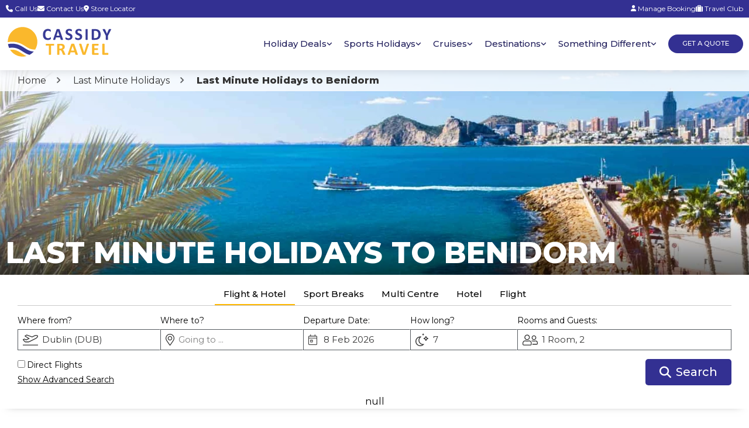

--- FILE ---
content_type: text/html; charset=UTF-8
request_url: https://staging.cassidytravel.ie/last-minute-holidays/benidorm/
body_size: 98111
content:
<!DOCTYPE html>
<html lang="en-IE" dir="ltr" xmlns="http://www.w3.org/1999/xhtml">
<head>
<base href="https://staging.cassidytravel.ie/" />
<meta http-equiv="Content-Type" content="text/html; charset=UTF-8" />
<title>Last Minute Holidays to Benidorm with Cassidy Travel | Ireland&#039;s #1 Travel Agents</title>
<meta name="description" content="Escape the everyday with last minute holidays to Benidorm. We have great late deals on relaxing sun breaks or party weekends. Check out cheap holidays &amp; last minute deals." />
<meta property="og:url" content="last-minute-holidays/benidorm/" />
<meta property="og:title" content="Last Minute Holidays to Benidorm with Cassidy Travel | Ireland&#039;s #1 Travel Agents" />
<meta property="og:description" content="Escape the everyday with last minute holidays to Benidorm. We have great late deals on relaxing sun breaks or party weekends. Check out cheap holidays &amp; last minute deals." />
<meta property="og:type" content="place" />
<meta property="twitter:title" content="Last Minute Holidays to Benidorm with Cassidy Travel | Ireland&#039;s #1 Travel Agents" />
<meta property="og:image" content="images/last-minute-holidays-to-benidorm" />
<meta property="og:locale" content="en_GB" />
<meta property="og:site_name" content="Cassidy Travel" />
<meta property="twitter:site" content="@cassidytravel" />
<meta name="rating" content="general" />
<meta name="apple-mobile-web-app-title" content="Cassidy Travel" />
<meta name="application-name" content="Cassidy Travel" />
<meta name="msapplication-TileColor" content="#2a3075" />
<meta name="theme-color" content="#2a3075" />
<meta name="msapplication-TileImage" content="" />
<meta name="X-UA-Compatible" content="IE=edge, chrome=1" />
<meta property="twitter:card" content="summary_large_image" />
<meta name="viewport" content="width=device-width, initial-scale=1" />
<meta name="robots" content="noindex, nofollow" />
<link rel="canonical" href="https://staging.cassidytravel.ie/last-minute-holidays/benidorm/" />
<link rel="icon" href="https://staging.cassidytravel.ie/images/favicon_ct" type="image/x-icon" />
<link rel="shortcut icon" href="https://staging.cassidytravel.ie/images/favicon_ct" type="image/x-icon" />
<link rel="apple-touch-icon" href="https://staging.cassidytravel.ie/images/favicon_CT/app60" />
<link rel="apple-touch-icon" sizes="76x76" href="https://staging.cassidytravel.ie/images/favicon_CT/app76" />
<link rel="apple-touch-icon" sizes="120x120" href="https://staging.cassidytravel.ie/images/favicon_CT/app120" />
<link rel="apple-touch-icon" sizes="152x152" href="https://staging.cassidytravel.ie/images/favicon_CT/app152" />
  <meta name="viewport" content="width=device-width, initial-scale=1">
<!-- Google Tag Manager -->
<script>(function(w,d,s,l,i){w[l]=w[l]||[];w[l].push({'gtm.start':
new Date().getTime(),event:'gtm.js'});var f=d.getElementsByTagName(s)[0],
j=d.createElement(s),dl=l!='dataLayer'?'&l='+l:'';j.async=true;j.src=
'https://www.googletagmanager.com/gtm.js?id='+i+dl;f.parentNode.insertBefore(j,f);
})(window,document,'script','dataLayer','GTM-5XKWK3Q8');
function gtag(){dataLayer.push(arguments);}
</script>
<!-- End Google Tag Manager -->
<link rel="stylesheet" type="text/css" href="https://staging.cassidytravel.ie/min/?fb=Y3NzL2pxdWVyeS5xdGlwLm1pbi5jc3MsZm9udHMvdmliZS5jc3MsY3NzL2RlZmF1bHQuY3Nz&amp;ts=1751549987" />
<link rel="stylesheet" type="text/css" href="css/jquery-ui.min.css" />
<link rel="stylesheet" type="text/css" href="nbf/style_cp.php?type=sb3&amp;ts=1706800426" />
<link rel="stylesheet" type="text/css" href="nbf/style_cp.php?type=sb3&amp;ts=1706800427" />
<link rel="stylesheet" type="text/css" href="https://staging.cassidytravel.ie/min/g=bfv3_common_css,bfv3_results_common_css,bfv3_hotel_common_css,bfv3_hotel_results_css,bfv3_hotel_details_css,bfv3_flight_common_css,bfv3_flight_results_css,bfv3_flight_details_css" />
<link rel="stylesheet" type="text/css" href="nbf/style.php?brand=cassidy-staging&amp;ts=1756998460" />
<link rel="stylesheet" type="text/css" href="nbf/style_tpl.php?tpl=travelfinder_surpriseme&amp;brand=cassidy-staging&amp;ts=1754650649" />
<link rel="stylesheet" type="text/css" href="https://cdnjs.cloudflare.com/ajax/libs/normalize/8.0.1/normalize.min.css" />
<link rel="stylesheet" type="text/css" href="https://cdnjs.cloudflare.com/ajax/libs/font-awesome/6.7.0/css/all.min.css" />
<link rel="stylesheet" type="text/css" href="js/slick-1.8.0/slick/slick.css?1520517277" />
<link rel="stylesheet" type="text/css" href="https://cdn.jsdelivr.net/npm/swiper@11/swiper-bundle.min.css" />
<link rel="stylesheet" type="text/css" href="https://fonts.googleapis.com/css2?family=Montserrat:ital,wght@0,100..900;1,100..900&amp;display=swap" />
<style type="text/css">
.productheading.title {
  text-align: center;
  margin-top: 20px;
  margin-bottom: 20px;
  position: absolute;
  top: 15px;
  left: auto;
  right: auto;
  width: 100%;
}
#filterscollapsing_section .nbf_tpl_pagesection_collapsible_hdl  {
  display: none;
}
/* SURPRISE ME - HOLIDAY MONTHS ONLY */
.ui-slider .ui-slider-handle {
  z-index: 1;
}
/* BOX SHADOW */
#cc_sm_months .filters_cont, 
#cc_sm_months .filters_cont .nbf_tpl_surpriseme_filter input[type='text'],
#cc_sm_months div.surpriseme_calendar_controls div.surpriseme_calendar_control select,
#cc_sm_months .filters_cont .nbf_tpl_surpriseme_group select,
.box-shadow {
  -webkit-box-shadow: 3px 4px 12px -5px rgba(0,0,0,0.68);
     -moz-box-shadow: 3px 4px 12px -5px rgba(0,0,0,0.68);
          box-shadow: 1px 4px 9px -7px rgba(0,0,0,0.68);
}
/* SURPRISE ME - FILTERS */
#cc_sm_months .filters_cont .sm-controls div.nbf_tpl_surprisemelayoutctrl_stateicons {
  margin-right: 2em;
}
#filterscollapsing_section button,
#cc_sm_months .filters_cont .nbf_tpl_surpriseme_group_departuredatectrl.collapsed .nbf_tpl_surpriseme_filter {
  display: none;
}
#cc_sm_months .filters_cont .nbf_tpl_surpriseme_group {
  border-bottom: solid 1px #575757;
  padding-bottom: 10px;
}
#cc_sm_months .nbf_.filters_cont .nbf_tpl_surpriseme_group:last-of-type {
  border-bottom: none;
  margin-bottom: 0;
}
#cc_sm_months .filters_cont .sm-controls div.nbf_tpl_surprisemelayoutctrl_stateicons:hover,
#cc_sm_months .filters_cont .nbf_tpl_surpriseme_group h3:hover {
  cursor: pointer;
}
#cc_sm_months .filters_cont .nbf_tpl_surpriseme_group h3 {
  background-image: url("/images/closeup_grey");
  background-repeat: no-repeat;
  background-position: right 10px center;
  background-size: 18px;
}
#cc_sm_months .filters_cont .nbf_tpl_surpriseme_group.collapsed h3 {
  background-image: url("/images/dropdown_grey");
}
#cc_sm_months .filters_cont .nbf_tpl_surpriseme_filter input[type='text'],
#cc_sm_months div.surpriseme_calendar_controls div.surpriseme_calendar_control select,
#cc_sm_months .filters_cont .nbf_tpl_surpriseme_group select {
  width: 100%;
  height: 48px;
  border-radius: 4px;
  border: solid 1px #575757;
  padding: 10px;
  box-sizing: border-box;
}
#cc_sm_months .filters_cont .nbf_tpl_surpriseme_filter .sb2_as2_cont {
  border: none;
  padding: 0;
}
#cc_sm_months .filters_cont .nbf_tpl_surpriseme_group_departuredatectrl .nbf_tpl_surpriseme_filter {
  display: -webkit-box;
  display: -webkit-flex;
  display: -ms-flexbox;
  display: flex;
  align-items: center;
}
#cc_sm_months .filters_cont .nbf_tpl_surpriseme_group_departuredatectrl .nbf_tpl_surpriseme_filter input {
  padding-left: 40px;
  background-image: url(../image.php?nbf=calendar_icon&ext=svg);
  background-repeat: no-repeat;
  background-position: 14px, 8px;
  background-size: 14px;
}
#cc_sm_months .filters_cont .nbf_tpl_surpriseme_group_departuredatectrl .nbf_tpl_surpriseme_filter input:first-of-type {
  margin-right: 10px;
}
#cc_sm_months .filters_cont .nbf_tpl_surpriseme_group_departuredatectrl .nbf_tpl_surpriseme_filter input:nth-child(2) {
  margin-left: 10px;
}
DIV.sb2_as2_cont .as2loc {
  border-width: 2px;
  border-radius: 8px;
  padding: 5px 10px;
  box-sizing: border-box;
}
DIV.sb2_as2_cont .as2loc SPAN {
  width: 18px;
  height: 18px;
  border-radius: 50%;
}
@media (max-width:1200px) { .nbf_tpl_custom.offergroup_list .holiday_cc .offer_link_holiday .hotel_column .holiday_arrow {
  right: 10px;
} }
@media (max-width:920px) { .filters_cont .nbf_tpl_surpriseme_group > h3 {
  padding: 0;
  margin: 1em 0 .5em 0;
}
.filters_cont .nbf_tpl_surpriseme_group.collapsed > h3 {
  margin: 0;
  padding: 1em 0;
}
.nbf_tpl_surpriseme_group > div:last-of-type {
  margin-bottom: 10px;
  display: inline-block;
  width: 100%;
  margin-top: 0;
}
.nbf_tpl_surpriseme_group {
  margin-bottom: 0;
}
.filters_cont .nbf_tpl_surpriseme_group.collapsed {
  padding: 0 !important;
} }
@media (max-width:768px) { #filterscollapsing_section .nbf_tpl_pagesection_collapsible_hdl  {
  display: block;
} }
@media (max-width:550px) { .nbf_tpl_surpriseme_group_nightsctrl .nbf_tpl_surpriseme_filter,
.nbf_tpl_surpriseme_group_pricectrl .nbf_tpl_surpriseme_filter {
  padding: 0 2em;
  -webkit-box-sizing: border-box;
  box-sizing: border-box;
} }
.nbf_tpl_custom.breadcrumbs_node .nodeBreadcrumbs a:last-child {
  pointer-events: none;
  text-decoration: none;
  font-weight: 800;
}
.nbf_tpl_custom.breadcrumbs_node .nodeBreadcrumbs .nbf_tpl_tf_bc_sep {
  margin: 0 15px;
}
.nbf_tpl_custom.breadcrumbs_node .nodeBreadcrumbs .nbf_tpl_tf_bc_sep img {
  height: 12px; 
  width: 12px; 
}
@media (max-width:550px) { .nbf_tpl_custom.breadcrumbs_node .nodeBreadcrumbs .nbf_tpl_tf_bc_sep {
  margin: 0 5px;
} }
@media (max-width:420px) { .nbf_tpl_custom.slideshow_node_short .slideimage {
  width: auto;
  height: 100%;
} }
/* SEARCH TARGET */
#searchTarget:empty {
  display: none;
}
.nbf_tpl_custom.node_overview .title, .nbf_tpl_custom.node_overview p {
  /*max-width: 820px;*/
  display: block;
  box-sizing: border-box;
  padding: 0 /*10px*/;
  margin: auto;
  text-align: center;
}
.nbf_tpl_custom.node_overview .extraText_collapsing > .nbf_tpl_pagesection_collapsible_cnt p {
  margin-top: 16px;
}
.nbf_tpl_custom.node_overview .extraText_collapsing > .nbf_tpl_pagesection_collapsible_hdl button {
  -webkit-transition: all .2s ease-in-out;
     -moz-transition: all .2s ease-in-out;
      -ms-transition: all .2s ease-in-out;
       -o-transition: all .2s ease-in-out;
          transition: all .2s ease-in-out;
}
.nbf_tpl_custom.node_overview .extraText_collapsing > .nbf_tpl_pagesection_collapsible_hdl button:hover {
  color: #FFFFFF !important;
  background-color: #333092;
}
.sb3_form {
  width: 100%; 
  display: inline-block; 
}
.nbf_tpl_custom.sb3_horizontal .sb3_tabs .nbf_tpl_pagesection_tab .img {
  width: 2rem;
  vertical-align: top;
  margin-bottom: var(--gutter-size-3);
}
.nbf_tpl_custom.sb3_horizontal .sb3_tabs .nbf_tpl_pagesection_tab .nbf_tpl_pagesection_tab_text {
  display: block;
}

.nbf_tpl_pagesection_vertical .search_button_container {
  vertical-align: bottom; 
}
.nbf_tpl_custom.sb3_horizontal .sb3_tabs > .nbf_tpl_pagesection_tabs > .nbf_tpl_pagesection_tab {
  /*
  flex: 10;
  align-items: center;
  display: flex;
  */
  float: none;
} 
/* PLACEHOLDERS */ 
::placeholder { /* Firefox, Chrome, Opera */ 
  color: #333333; 
} 
:-ms-input-placeholder { /* Internet Explorer 10-11 */ 
  color: #333333;  
}  
::-ms-input-placeholder { /* Microsoft Edge */ 
  color: #333333; 
}
.sb3_horizontal {
  transition: all 220ms ease;
  -webkit-box-shadow: 0px 10px 10px -10px rgba(0,0,0,0), 0px 10px 13px -7px rgba(0,0,0,.2);
  box-shadow: 0px 10px 10px -10px rgba(0,0,0,0), 0px 10px 13px -7px rgba(0,0,0,.2);
  padding: var(--gutter-size-3) var(--gutter-size-2) var(--gutter-size-3) var(--gutter-size-2);
  border-radius: 5px 5px 5px 5px;
  position: relative;
  -webkit-box-sizing: border-box;
  box-sizing: border-box;
  width: 100%;
  background-color: rgba(255,255,255)
}
.sb3_horizontal:hover {
  -webkit-box-shadow: 0px 10px 10px -10px rgba(0,0,0,.2), 0px 10px 13px -7px rgba(0,0,0,.2); 
  box-shadow: 0px 10px 10px -10px rgba(0,0,0,.2), 0px 10px 13px -7px rgba(0,0,0,.2);
}

.nbf_tpl_custom.sb3_horizontal .sb3_tabs > .nbf_tpl_pagesection_tabs > .nbf_tpl_pagesection_tabselected {
  background-color: transparent;
}
@media (max-width:920px) { .nbf_tpl_custom.sb3_horizontal .sb3_tabs > .nbf_tpl_pagesection_tabs {
  justify-content: center;
} }
@media (max-width:720px) { button.nbf_button > div {
  padding: 0;
} }
@media (max-width:680px) { /* HIDE LAST THREE TABS
.nbf_tpl_custom.sb3_horizontal li:nth-child(n+4) {
  display: none !important;
}  */ }
.collapseExpand {
  display: none;
  transition: display 300ms ease-in-out; 
}

.sb3_flighthotel_form .sb3_flighthotel_city .sb3_field {
  border: 1px solid #54595F;
  border-right: transparent;
  height: 50px;
  border-radius: 0;
}
.selectize-control.multi .sb3_field.selectize-input.has-items {
  overflow-y: scroll;
  height: auto;
  border-right: solid 1px;
  border-style: inset;
}
.sb3_default .sb3_selectizetextbox.has-items {
  background-image: none !important;
}

/* Icon Size */
.sb3_default .sb3_input_iataFrom, .sb3_default .sb3_input_iataTo, .sb3_default .summary-box {
  background-size: 1.2em;
}

.sb3_default .sb3_selectizetextbox {
  background-size: .8em;  
}

.sb3_default .sb3_date_field {
  background-size: .9em; 
}

.sb3_default .sb3_numnights_field_js {
    background-size: 1.1em;
}

/* Field Size */
.sb3_default .sb3_selectbox, .sb3_default .sb3_textbox {
  font-size: 15px;
  padding: 0.4em 0.4em;
  padding-left: 2em;
}

.sb3_default .sb3_field.selectize-input {
  height: auto !important;
  min-height: auto !important;
}

.sb3_default .sb3_label {
  font-size: 14px;
  overflow: inherit;
}

/* Star Size */
.starRating_options input[type=checkbox]:checked, .starRating_options input[type=checkbox] {
  height: 1.2em;
}
.sb3_hotelrating_field_ctr.starRating_options {
  margin-right: inherit;
}

/* Search Button */
#searchbox-cc_sb3_flighthotel_sb3_hotel_search_button, #searchbox-cc_sb3_flighthotel_deeplink_create_button_btn {
  font-size: 16px;
}
.nbf_tpl_custom.sb3_holidays .sb3_flighthotel_form .second-row .search_button_container {
  width: auto;
}

.nbf_fancyimg_search_button::before {
    content: "\f002";
  font-family: 'Font Awesome 6 Free';
    text-rendering: auto;
    -webkit-font-smoothing: antialiased;
  font: var(--fa-font-solid);
  margin-right: 8px;
    display: inline-block;
    vertical-align: middle;
}

/* DeepLink */
#searchbox-cc_sb3_flighthotel_deeplink_create_button_btn::before {
    content: "\f0c1";
  font-family: 'Font Awesome 6 Free';
    text-rendering: auto;
    -webkit-font-smoothing: antialiased;
  font: var(--fa-font-solid);
    margin-right: 8px;
    display: inline-block;
    vertical-align: middle;
}

/* BoardBasis Colour */
.nbf_tpl_custom.sb3_holidays .sb3_flighthotel_form .collapseExpand .board_basis_container .boardBasis_options.sb3_hotelboardbases_ctr, .nbf_tpl_custom.sb3_holidays .sb3_flighthotel_form .collapseExpand .board_basis_container .boardBasis_options.sb3_hotelboardbasis_field_ctr {
  background-color: inherit;
}
@media (max-width:920px) { .sb3_flighthotel_form .sb3_flighthotel_city .sb3_field {
  border-right: 1px solid #54595F;
} }
@media (max-width:768px) { .nbf_tpl_custom.sb3_holidays .sb3_flighthotel_form .second-row {
    flex-direction: row;
	flex-wrap: wrap;
	align-items: center;
} }
@media (max-width:550px) { #searchbox-cc_sb3_flighthotel_deeplink_create_button {
 min-width: 100%; 
} }
/* FORMAT FIELD */
.sb3_default .sb3_populatedvalue {
	display: inline-block !important;
    padding: 0.55rem 0.5rem !important;
    margin: 0px !important;
    border: solid 1px #b7bbc0 !important;
    border-radius: 0px 0px 0px 0px !important;
    box-sizing: border-box !important;
    width: 100% !important;
    background-color: rgba(255,255,255,.6) !important;
}


.sb3_multicentre_form {  
  display: grid;
  grid-template-columns: 20% 20% 15% 15% 30%;
  grid-auto-columns: 1fr;
  grid-auto-flow: row;
}
.grid_full_width {
  grid-column-start: 1;
  grid-column-end: 6;
}
.addProductLink_container {
  grid-column-start: 2;
  grid-column-end: 3;
}
@media (max-width:920px) { .sb3_multicentre_form {  
  grid-template-columns: repeat(3, 33.33%);
}
.grid_full_width {
  grid-column-start: 1;
  grid-column-end: 4;
}
.addProductLink_container {
  grid-column-start: 1;
  grid-column-end: 4;
}
.grid_first {
  order: 1;
}
.grid_seccond {
  order: 2;
}
.grid_third {
  order: 3;
}
.grid_fourth {
  order: 4;
}
.grid_fifth {
  order: 5;
}
.grid_sixth {
  order: 6;
}
.grid_seventh {
  order: 7;
} }
@media (max-width:768px) { .sb3_multicentre_form {  
  grid-template-columns: repeat(2, 50%);
}
.grid_first,
.grid_fourth,
.grid_fifth {
  grid-column: 1 / 2;
}
.grid_third,
.grid_fifth {
  grid-column: 2 / 3;
}
.grid_first,
.grid_full_width,
.addProductLink_container,
.grid_sixth {
  grid-column: 1 / 3;
}
.sb3_addedproduct_js {
  margin-top: var(--gutter-size-4);
  padding-top: var(--gutter-size-4);
  border-top: 1px solid #C9C9C9;
}
.addProductLink_container {
  grid-column-start: 1;
  grid-column-end: 3;
  text-align: center;
  order: 6;
}
 }
@media (max-width:550px) { .grid_first {
  order: 1;
  grid-column: 1 / 3;
}
.grid_seccond {
  order: 2;
  grid-column: 1/3;
}
.grid_third {
  order: 7;
  grid-column: 1/3;
}
.grid_fourth {
  order: 4;
  grid-column: 1/3;
}
.grid_fifth {
  order: 5;
  grid-column: 1/3;
}
.grid_sixth {
  order: 6;
  grid-column: 1 / 3;
}
.grid_seventh {
  order: 7;
}
.sb3_multicentre_addproduct_js {
  margin-top: var(--gutter-size-1);
  display: block;
}
.sb3_multicentre_form {  
  grid-template-columns: repeat(2, 50%);
}
.grid_full_width {
  grid-column-start: 1;
  grid-column-end: 3;
}
 }
.nbf_tpl_custom.sb3_hotel .sb3_hotels_form .city_ctr {
  vertical-align: top;
}

.nbf_tpl_custom.sb3_hotel .sb3_hotels_form .summary-parent {
  vertical-align: top;
}


.sb3_default .sb3_field.selectize-input {
  border: 1px solid #54595F;
  border-right: transparent;
  height: 50px;
  border-radius: 0;
}

.selectize-control.multi .sb3_field.selectize-input.has-items {
  overflow-y: scroll;
  height: auto;
  border-right: solid 1px;
  border-style: inset;
}
.sb3_default .sb3_selectizetextbox.has-items {
  background-image: none !important;
}
@media (max-width:920px) { .sb3_flighthotel_form .sb3_flighthotel_city .sb3_field {
  border-right: 1px solid #54595F;
} }
.sb3_flight_form .directflights_ctr .sb3_label {
  white-space: normal !important; 
}
#dest-swap {
  cursor: pointer;
  width: 3em;
  padding: .75em .75em calc(.75em + 1px) .75em;
  background: #FFFFFF;;
  color: #333333;
  line-height: 1.5;
  border: 1px solid; 
  border-right: 0;
}
#dest-swap:focus,
#dest-swap:hover {
  box-shadow: 0px 4px 5px -4px #ADADAD;
  background: #FFB800;
}
#dest-swap:active {
  border: 3px solid !important;
}
@media (max-width:768px) { #dest-swap {
  padding: .5em;
  border: 1px solid;
  transform: rotatez(90deg);
  display: block;
  margin-left: auto;
  margin-bottom: -.45em;
  width: 2.5em;
}
#dest-swap:focus {
  border-color: #FFB800;
  background-color: #FFFFFF;
  box-shadow: none;
} }
div.nbf_tpl_surpriseme_pagination {
  display: flex;
  justify-content: space-between;
  background-color: #fafafa;
  padding: 10px;
}

.nbf_tpl_surpriseme_pagination a.nbf_tpl_surpriseme_pagination_item {
  display: flex;
  align-items: center;
  justify-content: center;
  padding: 15px 10px;
  background-color: #FFB81C;
  border: none;
  border-radius: 4px;
  color: white;
  text-transform: uppercase;
  transition: background-color 0.3s, transform 0.3s;
}

div.nbf_tpl_surpriseme_pagination_previous,
div.nbf_tpl_surpriseme_pagination_next {
  width: 150px;
}

div.nbf_tpl_surpriseme_pagination_previous {
  margin-right: 6px;
}
div.nbf_tpl_surpriseme_pagination_next {
  margin-left: 6px;
}

a.nbf_tpl_surpriseme_pagination_item:hover {
  background-color:#ffa51c;
  transform: translateY(-2px);
}

div.nbf_tpl_surpriseme_pagination_previous:hover .nbf_tpl_surpriseme_pagination_item::before {
  transform: translateX(-2px);
}

div.nbf_tpl_surpriseme_pagination_next:hover .nbf_tpl_surpriseme_pagination_item::after {
  transform: translateX(2px);
}

.nbf_tpl_surpriseme_pagination_item::before,
.nbf_tpl_surpriseme_pagination_item::after {
  font-family: 'Font Awesome 5 Free';
    font-weight: 900;
  font-size: 16px;
  margin-right: 6px;
  margin-left: 6px;
  transition: transform 0.3s;
}

div.nbf_tpl_surpriseme_pagination_previous .nbf_tpl_surpriseme_pagination_item::before {
  content: "\f060"; 
}

div.nbf_tpl_surpriseme_pagination_next .nbf_tpl_surpriseme_pagination_item::after {
  content: "\f061"; 
}

#cc_surpriseme_bfv3_surpriseMe_Controls_top_filterform input[type="text"], input[type="password"], input[type="email"], input[type="number"], select {
      background-color: #ffffff !important;
}

div.nbf_tpl_surpriseme_group.collapsed div.nbf_tpl_surpriseme_filter {
  display:block;
}
#cc_surpriseme_bfv3 .qtip {
  font-size: inherit;
}

/* SURPRISE ME - FILTERS */
.nbf_tpl_custom.bfv3_surpriseme .filters_cont .sm-controls div.nbf_tpl_surprisemelayoutctrl_stateicons {
  margin-right: 1em;
}
#filterscollapsing_section button,
.nbf_tpl_custom.bfv3_surpriseme .filters_cont .nbf_tpl_surpriseme_group_departuredatectrl.collapsed .nbf_tpl_surpriseme_filter {
  display: none;
}
.nbf_tpl_custom.bfv3_surpriseme .filters_cont .nbf_tpl_surpriseme_group {
  border-bottom: solid 1px #575757;
  padding-bottom: 10px;
}
.nbf_tpl_custom.bfv3_surpriseme .filters_cont .nbf_tpl_surpriseme_group:last-of-type {
  border-bottom: none;
  margin-bottom: 0;
}
.nbf_tpl_custom.bfv3_surpriseme .filters_cont .sm-controls div.nbf_tpl_surprisemelayoutctrl_stateicons:hover,
.nbf_tpl_custom.bfv3_surpriseme .filters_cont .nbf_tpl_surpriseme_group h3:hover {
  cursor: pointer;
}
.nbf_tpl_custom.bfv3_surpriseme .filters_cont .nbf_tpl_surpriseme_group h3 {
  background-image: url("/images/closeup_grey");
  background-repeat: no-repeat;
  background-position: right 10px center;
  background-size: 18px;
}
.nbf_tpl_custom.node_surprise_me_more .filters_cont .nbf_tpl_surpriseme_group.collapsed h3 {
  background-image: url("/images/dropdown_grey");
}
.nbf_tpl_custom.bfv3_surpriseme .filters_cont .nbf_tpl_surpriseme_filter input[type='text'],
div.surpriseme_calendar_controls div.surpriseme_calendar_control select,
.nbf_tpl_custom.bfv3_surpriseme .filters_cont .nbf_tpl_surpriseme_group select {
  width: 100%;
  height: 48px;
  border-radius: 4px;
  border: solid 1px #575757;
  padding: 10px;
  box-sizing: border-box;
}
.nbf_tpl_custom.bfv3_surpriseme .filters_cont .nbf_tpl_surpriseme_filter .sb2_as2_cont {
  border: none;
  padding: 0;
}
.nbf_tpl_custom.bfv3_surpriseme .filters_cont .nbf_tpl_surpriseme_group_departuredatectrl .nbf_tpl_surpriseme_filter {
  display: -webkit-box;
  display: -webkit-flex;
  display: -ms-flexbox;
  display: flex;
  align-items: center;
}
.nbf_tpl_custom.bfv3_surpriseme .filters_cont .nbf_tpl_surpriseme_group_departuredatectrl .nbf_tpl_surpriseme_filter input {
  padding-left: 40px;
  background-image: url(../image.php?nbf=calendar_icon&ext=svg);
  background-repeat: no-repeat;
  background-position: 14px, 8px;
  background-size: 14px;
}
.nbf_tpl_custom.bfv3_surpriseme .filters_cont .nbf_tpl_surpriseme_group_departuredatectrl .nbf_tpl_surpriseme_filter input:first-of-type {
  margin-right: 10px;
}
.nbf_tpl_custom.bfv3_surpriseme .filters_cont .nbf_tpl_surpriseme_group_departuredatectrl .nbf_tpl_surpriseme_filter input:nth-child(2) {
  margin-left: 10px;
}
DIV.sb2_as2_cont .as2loc {
  border-width: 2px;
  border-radius: 8px;
  padding: 5px 10px;
  box-sizing: border-box;
}
DIV.sb2_as2_cont .as2loc SPAN {
  width: 18px;
  height: 18px;
  line-height: 1.2;
  border-radius: 50%;
}
/* SURPRISE ME - CALENDAR */
div.surpriseme_calendar_controls {
  margin-bottom: 1em;
}
div.surpriseme_calendar_controls div.surpriseme_calendar_control select {
  background-color: #FFFFFF;
}
div.surpriseme_calendar_controls div.surpriseme_calendar_control button {
  width: 160px;
  height: 48px;
  border-radius: 4px;
  padding: 10px;
  box-sizing: border-box;
  background-color: #FFB800;
  color: #FFFFFF;
  border: none;
}
/* SURPRISE ME RESULTS SCROLLING
.nbf_tpl_custom.bfv3_surpriseme .nbf_tpl_surpriseme_results {
  width: calc(80% - 20px);
  margin-left: 20px;
  height: 1000px;
  overflow-x: hidden;
  overflow-y: scroll;
} */
/* BFV3 UPDATES */
.nbf_tpl_surpriseme_group_locationctrl .nbf_tpl_surpriseme_filter input {
  width: auto !important;
}
.nbf_tpl_surpriseme_group_locationctrl .nbf_tpl_surpriseme_filter .sb2_as2off input {
  max-width: 10px !important;
  min-height: 0 !important;
}
.nbf_tpl_custom.bfv3_surpriseme .filters_cont .filters-wrap .filter_title {
  margin-bottom: .5em !important;
}
#cc_surpriseme_bfv3_surpriseMe_Controls_top_filterform,
#cc_surpriseme_bfv3_surpriseMe_Controls_hotel_top_filterform,
#cc_surpriseme_bfv3_surpriseMe_Controls_flights_top_filterform {
  display: flex;
  justify-content: space-between;
  flex-flow: row;
  flex-wrap: wrap;
}
.search-filters h3 {
  margin-bottom: 5px;
  font-weight: 500;
  font-size: 14px;
}
.search-filters .nbf_tpl_surpriseme_group {
  flex: 1 1 170px;
  display: inline-block;
  box-sizing: border-box;
  padding: 0 10px;
  vertical-align: top;
}
.search-filters .nbf_tpl_surpriseme_group.nbf_tpl_surpriseme_group_nightsctrl,
.search-filters .nbf_tpl_surpriseme_group.nbf_tpl_surpriseme_group_numadultsctrl,
.search-filters .nbf_tpl_surpriseme_group.nbf_tpl_surpriseme_group_numchildrenctrl {
  flex-grow: 0;
}

.search-filters .nbf_tpl_surpriseme_group .nbf_tpl_surpriseme_filter select,
.search-filters DIV.sb2_as2_cont,
#cc_surpriseme_bfv3_surpriseMe_Controls_top_departureairport,
.search-filters .nbf_tpl_surpriseme_group .nbf_tpl_surpriseme_filter input[type='text'],
.search-filters .nbf_tpl_surpriseme_group .nbf_tpl_surpriseme_filter input.hasDatepicker {
  width: 100%;
  padding-top: .75rem;
  padding-bottom: .75rem;
  margin: 0;
  box-sizing: border-box;
  /* 
  background-color: #FFFFFF;
  padding: 5px;
  border-radius: 4px;
  min-height: 48px;
  box-sizing: border-box;
  border: none;
  */
}
.search-filters DIV.sb2_as2_cont {
  padding: 0;
  background-color: #FFFFFF;
  border-radius: 4px;
  border: 1px solid #333333;
}
.search-filters DIV.sb2_as2_cont:focus-within {
  border-color: #FFB800;
}
.search-filters DIV.sb2_as2_cont .sb2_as2on {
  color: #FFFFFF;
}
.search-filters DIV.sb2_as2_cont .as2loc {
  background-color: #FFB800;
  color: #FFFFFF;
  border-radius: 3px;
  margin: 4px 0 0 4px;
  font-weight: bolder;
  border-width: 1px;
  text-shadow: 0 1px 0 rgb(0 51 83 / 30%);
}
.search-filters .nbf_tpl_surpriseme_group .nbf_tpl_surpriseme_filter input[type='text'],
#cc_surpriseme_bfv3_surpriseMe_Controls_top_departureairport,
#cc_surpriseme_surpriseMe_Controls_flights_top_departureairport,
#cc_surpriseme_surpriseMe_Controls_flights_top_destinationairport {
  width: 100%;
}
.search-filters .nbf_tpl_surpriseme_group.nbf_tpl_surpriseme_group_departuredatectrl .nbf_tpl_surpriseme_filter {
  display: flex;
  flex-flow: row;
  flex-wrap: nowrap;
  justify-content: space-between;
  align-items: center;
}
.search-filters .nbf_tpl_surpriseme_group .nbf_tpl_surpriseme_filter input.hasDatepicker {
  flex: 0 1 45%;
  width: 100%;
  font-size: 1rem;
}
/* 
.search-filters .nbf_tpl_surpriseme_group .nbf_tpl_surpriseme_filter select {
  -webkit-appearance: none;
     -moz-appearance: none;
       -o-appearance: none;
      -ms-appearance: none;
          appearance: none;
  background-image: url([data-uri]);
  background-size: 8px;
  background-repeat: no-repeat;
  background-position: calc(100% - 8px) center;
  padding: 10px 16px;
  border-radius: 4px;
  box-sizing: border-box;
  min-width: 100px;
  height: 48px;
  font-weight: 300;
}
*/

#cc_surpriseme_bfv3 .sm-results-cont {
  margin-left: 20px;
  -webkit-box-sizing: border-box;
     -moz-box-sizing: border-box;
          box-sizing: border-box;
  vertical-align: top;
  display: inline-block;
  width: calc(80% - 20px);
}
/* departure range or month 
.nbf_tpl_surpriseme_filter_departuremonth > input[type="text"] {
  background-image: url('/image.php?nbf=calendar_icon&ext=svg');
  background-position: 12px, 0;
  background-size: 18px;
  background-repeat: no-repeat;
  padding-left: 40px !important;
} */
.nbf_tpl_surpriseme_datewhen_typecontainer {
  margin-bottom: 1em;
  margin-top: 0.5em;
}
#cc_surpriseme_bfv3_surpriseMe_Controls_top_datewhen_daterange_ctr,
#cc_surpriseme_bfv3_surpriseMe_Controls_hotel_top_datewhen_daterange_ctr,
#cc_surpriseme_bfv3_surpriseMe_Controls_flights_top_datewhen_daterange_ctr {
  text-align: center;
}
button#cc_surpriseme_bfv3_surpriseMe_Controls_top_datewhen_switchrange,
button#cc_surpriseme_bfv3_surpriseMe_Controls_top_datewhen_switchmonth,
button#cc_surpriseme_bfv3_surpriseMe_Controls_hotel_top_datewhen_switchrange,
button#cc_surpriseme_bfv3_surpriseMe_Controls_hotel_top_datewhen_switchmonth,
button#cc_surpriseme_bfv3_surpriseMe_Controls_flights_top_datewhen_switchrange,
button#cc_surpriseme_bfv3_surpriseMe_Controls_flights_top_datewhen_switchmonth {
  border: none;
  background: transparent;
  text-decoration: underline;
  cursor: pointer;
  font-weight: bold;
  color: #333092;
  white-space: nowrap;
}
/*
.search-filters .nbf_tpl_surpriseme_group .nbf_tpl_surpriseme_filter input.hasDatepicker {
  border: solid 1px #575757;
  width: 80%;
} */
.nbf_tpl_surpriseme_daterangejoin {
  font-size: 16px;
  font-weight: bold;
  line-height: 1.6;
}
button.nbf_tpl_surpriseme_daterangeconfirm {
  border-radius: 4px;
  text-transform: uppercase;
  width: 100%;
  height: 48px;
  font-size: 18px;
  font-weight: 700;
  background-color: #FFB800;
  border: none;
  color: #FFFFFF;
  margin: 1rem 0;
}
.nbf_tpl_surpriseme_filter_departuremonthtooltip [role="listbox"] a {
  border: 2px solid #333092;
  border-radius: 8px;
  font-size: 16px;
  line-height: 20px;
  padding: 5px 15px;
  height: 100%;
}
.nbf_tpl_surpriseme_filter_departuremonthtooltip [role="listbox"] a:hover {
  border: 2px solid #333092;;
  background-color: #333092;
  color: #FFFFFF;
}

/* ====== TOP OFFERS TEXT ====== */
.top_offers .titlelarge {
  margin: 0;
}

.nbf_tpl_surpriseme_group.nbf_tpl_surpriseme_group_faretypectrl, .nbf_tpl_surpriseme_group.nbf_tpl_surpriseme_group_stopsctrl {
  display: flex;
  flex-direction: column;
}
@media (max-width:1200px) { .search-filters .nbf_tpl_surpriseme_group {
  flex-basis: 20%;
}
.search-filters .nbf_tpl_surpriseme_group.nbf_tpl_surpriseme_group_departurectrl,
.search-filters .nbf_tpl_surpriseme_group.nbf_tpl_surpriseme_group_locationctrl,
.search-filters .nbf_tpl_surpriseme_group.nbf_tpl_surpriseme_group_departuredatectrl,
.search-filters .nbf_tpl_surpriseme_group.nbf_tpl_surpriseme_group_destinationctrl {
  flex-basis: 33.333%;
}
.search-filters .nbf_tpl_surpriseme_group.nbf_tpl_surpriseme_group_stopsctrl {
  flex-basis: auto;
} }
@media (max-width:920px) { .nbf_tpl_custom.bfv3_surpriseme .nbf_tpl_surpriseme_results {
  width: 80%;
  display: block;
  margin: auto;
}
/* MOBILE FILTER */
#close_btn_text {
  vertical-align: middle;
  margin-right: .25rem;
  color: #FFFFFF;
}
#mobile_close_button {
  width: 20px;
  vertical-align: middle;  
}
.overlay::before {
  content: " ";
  position: fixed;
  top: 0;
  bottom: 0;
  left: 0;
  right: 0;
  background: rgba(0,0,0,.7);
  z-index: 4;
}
.noscroll {
  overflow: hidden;
}
body {
  overflow-x: hidden;
}
.sidebar-is-visible {
  -moz-transform: translateX(-100%);
  -webkit-transform: translateX(-100%);
  -o-transform: translateX(-100%);
  -ms-transform: translateX(-100%);
  transform: translateX(-100%);
  -webkit-transition: all 200ms ease-in-out;
  -moz-transition: all 200ms ease-in-out;
  -ms-transition: all 200ms ease-in-out;
  -o-transition: all 200ms ease-in-out;
  transition: all 200ms ease-in-out;
}
.nbf_tpl_custom.bfv3_surpriseme .filters_cont .nbf_tpl_surpriseme_group > h3 {
  padding: 0;
  margin: 1em 0 .5em 0;
}
.nbf_tpl_custom.bfv3_surpriseme .filters_cont .nbf_tpl_surpriseme_group.collapsed > h3 {
  margin: 0;
  padding: 1em 0;
}
.nbf_tpl_custom.bfv3_surpriseme .nbf_tpl_surpriseme_group > div:last-of-type {
  padding-bottom: 10px;
  width: 100%;
  margin-top: 0;
}
.nbf_tpl_custom.bfv3_surpriseme .nbf_tpl_surpriseme_group {
  margin-bottom: 0;
}
.nbf_tpl_custom.bfv3_surpriseme .filters_cont .nbf_tpl_surpriseme_group.collapsed {
  padding: 0;
}
/* ====== BFv3 UPDATES ====== */
#cc_surpriseme_bfv3 .sm-results-cont {
  margin: 0;
  width: 100%;
} }
@media (max-width:768px) { .nbf_tpl_custom.bfv3_surpriseme .nbf_tpl_surpriseme_results {
  width: 100%;
}
.search-filters .nbf_tpl_surpriseme_group.nbf_tpl_surpriseme_group_departurectrl,
.search-filters .nbf_tpl_surpriseme_group.nbf_tpl_surpriseme_group_locationctrl,
.search-filters .nbf_tpl_surpriseme_group.nbf_tpl_surpriseme_group_departuredatectrl,
.search-filters .nbf_tpl_surpriseme_group.nbf_tpl_surpriseme_group_nightsctrl,
.search-filters .nbf_tpl_surpriseme_group.nbf_tpl_surpriseme_group_destinationctrl {
  flex-basis: 50%;
}
.search-filters .nbf_tpl_surpriseme_group.nbf_tpl_surpriseme_group_nightsctrl, 
.search-filters .nbf_tpl_surpriseme_group.nbf_tpl_surpriseme_group_numadultsctrl, 
.search-filters .nbf_tpl_surpriseme_group.nbf_tpl_surpriseme_group_numchildrenctrl {
  flex-grow: 1;
} }
@media (max-width:720px) { .filters_cont div.ui-slider .ui-slider-handle {
  width: 1.2em;
  height: 1.2em;
  top: -7px;
}

div.ui-slider .ui-slider-handle {
	top: 0;
	margin-left: 0;
} }
@media (max-width:680px) { .surpriseme_calendar .surpriseme_calendar_header_row,
.surpriseme_calendar .surpriseme_calendar_date.surpriseme_calendar_date_invalid,
.surpriseme_calendar .surpriseme_calendar_date.surpriseme_calendar_date_empty {
display: none;

}
.surpriseme_calendar {
  display: -webkit-box;
  display: -webkit-flex;
  display: -ms-flexbox;
  display: flex;
  overflow: auto;
flex-wrap: wrap;
}
/* .surpriseme_calendar .surpriseme_calendar_date.surpriseme_calendar_date_invalid {
 display: inherit; 
} */
.surpriseme_calendar .surpriseme_calendar_date {
  min-width: 110px;
}
.search-filters .nbf_tpl_surpriseme_group.nbf_tpl_surpriseme_group_nightsctrl {
  flex: 0 1 30%;
} }
@media (max-width:550px) { /* REMOVE MONTH PREV/NEXT BUTTONS */
div.surpriseme_calendar_controls div.surpriseme_calendar_control {
  display: none;
}
div.surpriseme_calendar_controls div.surpriseme_calendar_control.surpriseme_calendar_monthpicker_container {
  display: block;
}
.nbf_tpl_surpriseme_group_pricectrl .nbf_tpl_surpriseme_filter {
  padding: 0 2em;
  -webkit-box-sizing: border-box;
  box-sizing: border-box;
}
.search-filters .nbf_tpl_surpriseme_group.nbf_tpl_surpriseme_group_departurectrl,
.search-filters .nbf_tpl_surpriseme_group.nbf_tpl_surpriseme_group_locationctrl,
.search-filters .nbf_tpl_surpriseme_group.nbf_tpl_surpriseme_group_departuredatectrl,
.search-filters .nbf_tpl_surpriseme_group.nbf_tpl_surpriseme_group_destinationctrl {
  flex-basis: 100%;
}
.search-filters .nbf_tpl_surpriseme_group.nbf_tpl_surpriseme_group_departuredatectrl {
  margin-bottom: 10px;
}
.search-filters .nbf_tpl_surpriseme_group.nbf_tpl_surpriseme_group_nightsctrl,
.search-filters .nbf_tpl_surpriseme_group.nbf_tpl_surpriseme_group_numadultsctrl,
.search-filters .nbf_tpl_surpriseme_group.nbf_tpl_surpriseme_group_numchildrenctrl {
  flex-basis: 33.333%;
} }
@media (max-width:420px) { .surpriseme_calendar .surpriseme_calendar_date {
  min-width: 100px;
}
.search-filters .nbf_tpl_surpriseme_group.nbf_tpl_surpriseme_group_nightsctrl,
.search-filters .nbf_tpl_surpriseme_group.nbf_tpl_surpriseme_group_numadultsctrl,
.search-filters .nbf_tpl_surpriseme_group.nbf_tpl_surpriseme_group_numchildrenctrl {
  flex-basis: 100%;
} }
/* MAIN CONTENT STYLE */
.nbf_tpl_custom.product_preview_cruise .product_link .dept_month:last-of-type span.hyphen {
  display: none;
}
/* PRODUCT LINK */
.price-box {
  border: 1px solid #eaeaea;
  -moz-border-radius: 3px;
  -webkit-border-radius: 3px;
  border-radius: 3px;
  background-color: #fafafa;
  padding: 5px 20px;
}
.price-box .price {
  margin-right: 5px;
  font-size: 20px;
}
.heading-bold {
  font-weight: 600;
  display: block;
}
/* FONT AWESOME ICONS */
img.cruise-icon {
  max-width: 16px;
  max-height: 16px;
}
/* BUILT-IN ENQUIRY FORM */
.product_preview_cruise .more_information_container {
  overflow: scroll;
  transition: height 1s;
}
.product_preview_cruise .close-x-btn {
  cursor: pointer;
}
#content_area .nbf_tpl_custom.productlist_grid_cruise .product_custom {
  margin: 10px 10px;
}
/* Learn More Button */
.stylesy {
  padding: 20px;
  margin: 10px auto 10px auto;
  box-sizing: border-box;
  text-align: center;
  text-transform: uppercase;
  display: block;
  cursor: pointer;
  width: 100%;
  max-width: 300px;
  font-size: 18px;
  font-weight: 800;
  color: #FFFFFF;
  background-color: #1e1e3f;
  border-color: unset;
}
a.stylesly {
  text-decoration: none;
}
.more_information_container.collapsed {
  height: 0;
  transition: height 1s;
  overflow: hidden;
}
.more_information_container {
  height: 100%;
}
.nbf_tpl_pagesection_horizontal_norwd.more_information_container.collapsed {
  padding: 0;
}
.stylesly {
  padding: 20px;
  margin: 10px auto 10px auto;
  -webkit-box-sizing: border-box;
     -moz-box-sizing: border-box;
          box-sizing: border-box;
  text-align: center;
  text-transform: uppercase;
  display: block;
  cursor: pointer;
  width: 100%;
  max-width: 300px;
  font-size: 18px !important;
  font-weight: 800;
  color: #FFFFFF;
  background-color: #FFB81C;
  flex-grow: 0;
}

.nbf_tpl_custom.ProductPreview_bfv3 .ship-card:hover .meta .hotel_image  {
  filter: brightness(90%);
 -webkit-transform: scale(1.03);
  transform: scale(1.03);
    }
/* ICONS */
#offer-city::before {
      font-family: "Font Awesome 6 Free";
    font-weight: 600;
    content: "\f3c5";
  margin-right: 5px;
  color: #C9C9C9;
  display: inline-flex;
  width: 15px;
  justify-content: center;
}

#offer-departure::before {
      font-family: "Font Awesome 6 Free";
    font-weight: 600;
    content: "\f5b0";
  margin-right: 5px;
  color: #C9C9C9;
    display: inline-flex;
  width: 15px;
  justify-content: center;
}

#offer-dateflight::before {
      font-family: "Font Awesome 6 Free";
    font-weight: 600;
    content: "\f133";
  margin-right: 5px;
  color: #C9C9C9;
    display: inline-flex;
  width: 15px;
  justify-content: center;
} 

#offer-boardbasis::before {
       font-family: "Font Awesome 6 Free";
    font-weight: 600;
    content: "\f0f4";
  margin-right: 5px;
  color: #C9C9C9; 
    display: inline-flex;
  width: 15px;
  justify-content: center;
}

#offer-numperson::before {
         font-family: "Font Awesome 6 Free";
    font-weight: 600;
    content: "\f0c0";
  margin-right: 5px;
  color: #C9C9C9; 
    display: inline-flex;
  width: 15px;
  justify-content: center;
}
.nbf_tpl_custom.surpriseme_calendardate .offer_link_holiday .calendar {
  font-family: inherit;
}
.surpriseme_calendar_date {
  border: solid 1px #F4F4F4;
  box-sizing: border-box;
}
/* FLEX BOX */
.nbf_tpl_custom.surpriseme_calendardate .offer_link_holiday a {
  display: -webkit-box;
  display: -webkit-flex;
  display: -ms-flexbox;
  display: flex;
  -webkit-flex-direction: column;
      -ms-flex-direction: column;
          flex-direction: column;
}
.nbf_tpl_custom.surpriseme_calendardate .cal-price,
.nbf_tpl_custom.surpriseme_calendardate .pp {
  color: #333092;
}
.nbf_tpl_custom.surpriseme_calendardate .offer_link_holiday .offer_price .from-price {
  display: block;
}
.nbf_tpl_custom.surpriseme_calendardate .cal-price {
  font-size: 18px;
  font-weight: 600;
}
.nbf_tpl_custom.surpriseme_calendardate #header_search_icon,
.nbf_tpl_custom.surpriseme_calendardate #header_search_icon_svg {
  background-color: transparent;
}
.nbf_tpl_custom.surpriseme_calendardate #header_search_icon {
  padding: 0;
  margin: 0;
}
.nbf_tpl_custom.surpriseme_calendardate #header_search_icon .cal-icon {
  background-color: #FFB800;
  border-radius: 50%;
  width: 32px;
  height: 32px;
  padding: 6px;
  box-sizing: border-box;
  display: inline-block;
  vertical-align: middle;
  margin-right: 3px;
}
.nbf_tpl_custom.surpriseme_calendardate #header_search_icon_svg {
  width: 20px;
}
/* DATE ARROW */
.nbf_tpl_custom.surpriseme_calendardate img.date-img {
  width: 12px;
  position: absolute;
  right: -9px;
  bottom: 4px;
}
/* INVALID DATE */
.surpriseme_calendar_date.surpriseme_calendar_date_invalid {
  background-color: #FFFFFF;
  opacity: 1;
  pointer-events: none;
}
.surpriseme_calendar_date.surpriseme_calendar_date_invalid:hover {
  cursor: default;
}
@media (max-width:1450px) { .nbf_tpl_custom.surpriseme_calendardate #header_search_icon {
  font-size: 14px;
} }
@media (max-width:1200px) { .nbf_tpl_custom.surpriseme_calendardate #header_search_icon .cal-icon {
  width: 27px;
  height: 27px;
}
.nbf_tpl_custom.surpriseme_calendardate #header_search_icon_svg {
  width: 15px;
}
.nbf_tpl_custom.surpriseme_calendardate img.date-img {
  right: -4px;
} }
@media (max-width:1024px) { .nbf_tpl_custom.surpriseme_calendardate .offer_link_holiday .no_nights,
.nbf_tpl_custom.surpriseme_calendardate .offer_link_holiday .offer_price,
.nbf_tpl_custom.surpriseme_calendardate #header_search_icon {
  text-align: center;
}
.nbf_tpl_custom.surpriseme_calendardate img.date-img {
  right: -9px;
}
.nbf_tpl_custom.surpriseme_calendardate #header_search_icon .cal-icon {
  margin-bottom: 10px;
}
.nbf_tpl_custom.surpriseme_calendardate .cal-price {
  font-size: 14px;
} }
@media (max-width:920px) { .nbf_tpl_custom.surpriseme_calendardate #header_search_icon {
  width: 100%;
}
.nbf_tpl_custom.surpriseme_calendardate #header_search_icon .cal-icon {
  margin: 0;
}
.nbf_tpl_custom.surpriseme_calendardate #header_search_icon .cal-search {
  display: none;
}
.nbf_tpl_custom.surpriseme_calendardate .cal-price {
  font-size: 16px;
}
.nbf_tpl_custom.surpriseme_calendardate img.date-img {
  right: -7px;
} }
.surpriseme_calendar_date {
  border: solid 1px #F4F4F4;
  box-sizing: border-box;
}
/* FLEX BOX */
.nbf_tpl_custom.surpriseme_calendardate .offer_link_holiday a {
  display: -webkit-box;
  display: -webkit-flex;
  display: -ms-flexbox;
  display: flex;
  -webkit-flex-direction: column;
      -ms-flex-direction: column;
          flex-direction: column;
}
.nbf_tpl_custom.surpriseme_calendardate .cal-price,
.nbf_tpl_custom.surpriseme_calendardate .pp {
  color: #333092;
}
.nbf_tpl_custom.surpriseme_calendardate .offer_link_holiday .offer_price .from-price {
  display: block;
}
.nbf_tpl_custom.surpriseme_calendardate .cal-price {
  font-size: 18px;
  font-weight: 600;
}
.nbf_tpl_custom.surpriseme_calendardate #header_search_icon,
.nbf_tpl_custom.surpriseme_calendardate #header_search_icon_svg {
  background-color: transparent;
}
.nbf_tpl_custom.surpriseme_calendardate #header_search_icon {
  padding: 0;
  margin: 0;
}
.nbf_tpl_custom.surpriseme_calendardate #header_search_icon .cal-icon {
  background-color: #FFB800;
  border-radius: 50%;
  width: 32px;
  height: 32px;
  padding: 6px;
  box-sizing: border-box;
  display: inline-block;
  vertical-align: middle;
  margin-right: 3px;
}
.nbf_tpl_custom.surpriseme_calendardate #header_search_icon_svg {
  width: 20px;
}
/* DATE ARROW */
.nbf_tpl_custom.surpriseme_calendardate img.date-img {
  width: 12px;
  position: absolute;
  right: -9px;
  bottom: 4px;
}
/* INVALID DATE */
.surpriseme_calendar_date.surpriseme_calendar_date_invalid {
  background-color: #FFFFFF;
  pointer-events: none;
}
.surpriseme_calendar_date.surpriseme_calendar_date_invalid:hover {
  cursor: default;
}
@media (max-width:1450px) { .nbf_tpl_custom.surpriseme_calendardate #header_search_icon {
  font-size: 14px;
} }
@media (max-width:1200px) { .nbf_tpl_custom.surpriseme_calendardate #header_search_icon .cal-icon {
  width: 27px;
  height: 27px;
}
.nbf_tpl_custom.surpriseme_calendardate #header_search_icon_svg {
  width: 15px;
}
.nbf_tpl_custom.surpriseme_calendardate img.date-img {
  right: -4px;
} }
@media (max-width:1024px) { .nbf_tpl_custom.surpriseme_calendardate .offer_link_holiday .no_nights,
.nbf_tpl_custom.surpriseme_calendardate .offer_link_holiday .offer_price,
.nbf_tpl_custom.surpriseme_calendardate #header_search_icon {
  text-align: center;
}
.nbf_tpl_custom.surpriseme_calendardate img.date-img {
  right: -9px;
}
.nbf_tpl_custom.surpriseme_calendardate #header_search_icon .cal-icon {
  margin-bottom: 10px;
}
.nbf_tpl_custom.surpriseme_calendardate .cal-price {
  font-size: 14px;
} }
@media (max-width:920px) { .nbf_tpl_custom.surpriseme_calendardate #header_search_icon {
  width: 100%;
}
.nbf_tpl_custom.surpriseme_calendardate #header_search_icon .cal-icon {
  margin: 0;
}
.nbf_tpl_custom.surpriseme_calendardate #header_search_icon .cal-search {
  display: none;
}
.nbf_tpl_custom.surpriseme_calendardate .cal-price {
  font-size: 16px;
}
.nbf_tpl_custom.surpriseme_calendardate img.date-img {
  right: -7px;
} }
.vertical_align_middle {
  vertical-align: middle;
}
/* FLEX BOX */
.nbf_tpl_custom.bfv3_surpriseme_hotel .offer_link_hotel a {
  display: -webkit-box;
  display: -webkit-flex;
  display: -ms-flexbox;
  display: flex;
  -webkit-flex-direction: row;
      -ms-flex-direction: row;
          flex-direction: row;
}
@media (max-width:550px) { .nbf_tpl_custom.bfv3_surpriseme_hotel .offer_link_hotel a {
  flex-wrap: wrap;
}
.star-rating {
  white-space: nowrap;
}
.bf_hotellistview .bf_select .bf_displayprice {
  margin-top: 1em;
  margin-bottom: 0;
} }
@media (max-width:320px) { .bf_hotellistview .bf_select .bf_displayprice {
  margin-top: 0;
  margin-bottom: 1em;
} }
.nbf_tpl_custom.surpriseme_calendardate .offer_link_holiday .calendar {
  font-family: inherit;
}
.surpriseme_calendar_date {
  border: solid 1px #F4F4F4;
  box-sizing: border-box;
}
/* FLEX BOX */
.nbf_tpl_custom.surpriseme_calendardate .offer_link_holiday a {
  display: -webkit-box;
  display: -webkit-flex;
  display: -ms-flexbox;
  display: flex;
  -webkit-flex-direction: column;
      -ms-flex-direction: column;
          flex-direction: column;
}
.nbf_tpl_custom.surpriseme_calendardate .cal-price,
.nbf_tpl_custom.surpriseme_calendardate .pp {
  color: #333092;
}
.nbf_tpl_custom.surpriseme_calendardate .offer_link_holiday .offer_price .from-price {
  display: block;
}
.nbf_tpl_custom.surpriseme_calendardate .cal-price {
  font-size: 18px;
  font-weight: 600;
}
.nbf_tpl_custom.surpriseme_calendardate #header_search_icon,
.nbf_tpl_custom.surpriseme_calendardate #header_search_icon_svg {
  background-color: transparent;
}
.nbf_tpl_custom.surpriseme_calendardate #header_search_icon {
  padding: 0;
  margin: 0;
}
.nbf_tpl_custom.surpriseme_calendardate #header_search_icon .cal-icon {
  background-color: #FFB800;
  border-radius: 50%;
  width: 32px;
  height: 32px;
  padding: 6px;
  box-sizing: border-box;
  display: inline-block;
  vertical-align: middle;
  margin-right: 3px;
}
.nbf_tpl_custom.surpriseme_calendardate #header_search_icon_svg {
  width: 20px;
}
/* DATE ARROW */
.nbf_tpl_custom.surpriseme_calendardate img.date-img {
  width: 12px;
  position: absolute;
  right: -9px;
  bottom: 4px;
}
/* INVALID DATE */
.surpriseme_calendar_date.surpriseme_calendar_date_invalid {
  background-color: #FFFFFF;
  opacity: 1;
  pointer-events: none;
}
.surpriseme_calendar_date.surpriseme_calendar_date_invalid:hover {
  cursor: default;
}
@media (max-width:1450px) { .nbf_tpl_custom.surpriseme_calendardate #header_search_icon {
  font-size: 14px;
} }
@media (max-width:1200px) { .nbf_tpl_custom.surpriseme_calendardate #header_search_icon .cal-icon {
  width: 27px;
  height: 27px;
}
.nbf_tpl_custom.surpriseme_calendardate #header_search_icon_svg {
  width: 15px;
}
.nbf_tpl_custom.surpriseme_calendardate img.date-img {
  right: -4px;
} }
@media (max-width:1024px) { .nbf_tpl_custom.surpriseme_calendardate .offer_link_holiday .no_nights,
.nbf_tpl_custom.surpriseme_calendardate .offer_link_holiday .offer_price,
.nbf_tpl_custom.surpriseme_calendardate #header_search_icon {
  text-align: center;
}
.nbf_tpl_custom.surpriseme_calendardate img.date-img {
  right: -9px;
}
.nbf_tpl_custom.surpriseme_calendardate #header_search_icon .cal-icon {
  margin-bottom: 10px;
}
.nbf_tpl_custom.surpriseme_calendardate .cal-price {
  font-size: 14px;
} }
@media (max-width:920px) { .nbf_tpl_custom.surpriseme_calendardate #header_search_icon {
  width: 100%;
}
.nbf_tpl_custom.surpriseme_calendardate #header_search_icon .cal-icon {
  margin: 0;
}
.nbf_tpl_custom.surpriseme_calendardate #header_search_icon .cal-search {
  display: none;
}
.nbf_tpl_custom.surpriseme_calendardate .cal-price {
  font-size: 16px;
}
.nbf_tpl_custom.surpriseme_calendardate img.date-img {
  right: -7px;
} }
.nbf_tpl_custom.surpriseme_calendardate .offer_link_holiday .calendar {
  font-family: inherit;
}
.surpriseme_calendar_date {
  border: solid 1px #F4F4F4;
  box-sizing: border-box;
}
/* FLEX BOX */
.nbf_tpl_custom.surpriseme_calendardate .offer_link_holiday a {
  display: -webkit-box;
  display: -webkit-flex;
  display: -ms-flexbox;
  display: flex;
  -webkit-flex-direction: column;
      -ms-flex-direction: column;
          flex-direction: column;
}
.nbf_tpl_custom.surpriseme_calendardate .cal-price,
.nbf_tpl_custom.surpriseme_calendardate .pp {
  color: #333092;
}
.nbf_tpl_custom.surpriseme_calendardate .offer_link_holiday .offer_price .from-price {
  display: block;
}
.nbf_tpl_custom.surpriseme_calendardate .cal-price {
  font-size: 18px;
  font-weight: 600;
}
.nbf_tpl_custom.surpriseme_calendardate #header_search_icon,
.nbf_tpl_custom.surpriseme_calendardate #header_search_icon_svg {
  background-color: transparent;
}
.nbf_tpl_custom.surpriseme_calendardate #header_search_icon {
  padding: 0;
  margin: 0;
}
.nbf_tpl_custom.surpriseme_calendardate #header_search_icon .cal-icon {
  background-color: #FFB800;
  border-radius: 50%;
  width: 32px;
  height: 32px;
  padding: 6px;
  box-sizing: border-box;
  display: inline-block;
  vertical-align: middle;
  margin-right: 3px;
}
.nbf_tpl_custom.surpriseme_calendardate #header_search_icon_svg {
  width: 20px;
}
/* DATE ARROW */
.nbf_tpl_custom.surpriseme_calendardate img.date-img {
  width: 12px;
  position: absolute;
  right: -9px;
  bottom: 4px;
}
/* INVALID DATE */
.surpriseme_calendar_date.surpriseme_calendar_date_invalid {
  background-color: #FFFFFF;
  opacity: 1;
  pointer-events: none;
}
.surpriseme_calendar_date.surpriseme_calendar_date_invalid:hover {
  cursor: default;
}
@media (max-width:1450px) { .nbf_tpl_custom.surpriseme_calendardate #header_search_icon {
  font-size: 14px;
} }
@media (max-width:1200px) { .nbf_tpl_custom.surpriseme_calendardate #header_search_icon .cal-icon {
  width: 27px;
  height: 27px;
}
.nbf_tpl_custom.surpriseme_calendardate #header_search_icon_svg {
  width: 15px;
}
.nbf_tpl_custom.surpriseme_calendardate img.date-img {
  right: -4px;
} }
@media (max-width:1024px) { .nbf_tpl_custom.surpriseme_calendardate .offer_link_holiday .no_nights,
.nbf_tpl_custom.surpriseme_calendardate .offer_link_holiday .offer_price,
.nbf_tpl_custom.surpriseme_calendardate #header_search_icon {
  text-align: center;
}
.nbf_tpl_custom.surpriseme_calendardate img.date-img {
  right: -9px;
}
.nbf_tpl_custom.surpriseme_calendardate #header_search_icon .cal-icon {
  margin-bottom: 10px;
}
.nbf_tpl_custom.surpriseme_calendardate .cal-price {
  font-size: 14px;
} }
@media (max-width:920px) { .nbf_tpl_custom.surpriseme_calendardate #header_search_icon {
  width: 100%;
}
.nbf_tpl_custom.surpriseme_calendardate #header_search_icon .cal-icon {
  margin: 0;
}
.nbf_tpl_custom.surpriseme_calendardate #header_search_icon .cal-search {
  display: none;
}
.nbf_tpl_custom.surpriseme_calendardate .cal-price {
  font-size: 16px;
}
.nbf_tpl_custom.surpriseme_calendardate img.date-img {
  right: -7px;
} }
.vertical_align_middle {
  vertical-align: middle;
}
.nbf_tpl_custom.bfv3_surpriseme_flight .offer_link_flight a {
  display: -webkit-box;
  display: -webkit-flex;
  display: -ms-flexbox;
  display: flex;
  -webkit-flex-direction: row;
      -ms-flex-direction: row;
          flex-direction: row;
}
.nbf_tpl_custom.bfv3_surpriseme_flight .offer_link_flight div.bf_legimg div.bf_lterminus {
  background-color: #FFFFFF;
}
.bf_flow_results .bf_fcol_fdata:before,
.bf_flow_results .bf_frslt .bf_fcostsect:before, 
.bf_flow_results .bf_frslt .bf_fbginfo:before {
  color: #F4F4F4;
}
@media (max-width:1200px) { .bf_flow_results .bf_fbginfo {
  flex-basis: 15%;
} }
@media (max-width:680px) { .nbf_tpl_custom.bfv3_surpriseme_flight .offer_link_flight a {
  flex-wrap: wrap;
}
.bf_flow_results .bf_frslt .bf_fcostsect:before {
  display: none;
} }
@media (max-width:550px) { .bf_flow_results .bf_fcol_fdata:before, .bf_flow_results .bf_frslt .bf_fcostsect:before, .bf_flow_results .bf_frslt .bf_fbginfo:before {
  display: none;
} }
.nbf_tpl_custom.surpriseme_calendardate .offer_link_holiday .calendar {
  font-family: inherit;
}
.surpriseme_calendar_date {
  border: solid 1px #F4F4F4;
  box-sizing: border-box;
}
/* FLEX BOX */
.nbf_tpl_custom.surpriseme_calendardate .offer_link_holiday a {
  display: -webkit-box;
  display: -webkit-flex;
  display: -ms-flexbox;
  display: flex;
  -webkit-flex-direction: column;
      -ms-flex-direction: column;
          flex-direction: column;
}
.nbf_tpl_custom.surpriseme_calendardate .cal-price,
.nbf_tpl_custom.surpriseme_calendardate .pp {
  color: #333092;
}
.nbf_tpl_custom.surpriseme_calendardate .offer_link_holiday .offer_price .from-price {
  display: block;
}
.nbf_tpl_custom.surpriseme_calendardate .cal-price {
  font-size: 18px;
  font-weight: 600;
}
.nbf_tpl_custom.surpriseme_calendardate #header_search_icon,
.nbf_tpl_custom.surpriseme_calendardate #header_search_icon_svg {
  background-color: transparent;
}
.nbf_tpl_custom.surpriseme_calendardate #header_search_icon {
  padding: 0;
  margin: 0;
}
.nbf_tpl_custom.surpriseme_calendardate #header_search_icon .cal-icon {
  background-color: #FFB800;
  border-radius: 50%;
  width: 32px;
  height: 32px;
  padding: 6px;
  box-sizing: border-box;
  display: inline-block;
  vertical-align: middle;
  margin-right: 3px;
}
.nbf_tpl_custom.surpriseme_calendardate #header_search_icon_svg {
  width: 20px;
}
/* DATE ARROW */
.nbf_tpl_custom.surpriseme_calendardate img.date-img {
  width: 12px;
  position: absolute;
  right: -9px;
  bottom: 4px;
}
/* INVALID DATE */
.surpriseme_calendar_date.surpriseme_calendar_date_invalid {
  background-color: #FFFFFF;
  opacity: 1;
  pointer-events: none;
}
.surpriseme_calendar_date.surpriseme_calendar_date_invalid:hover {
  cursor: default;
}
@media (max-width:1450px) { .nbf_tpl_custom.surpriseme_calendardate #header_search_icon {
  font-size: 14px;
} }
@media (max-width:1200px) { .nbf_tpl_custom.surpriseme_calendardate #header_search_icon .cal-icon {
  width: 27px;
  height: 27px;
}
.nbf_tpl_custom.surpriseme_calendardate #header_search_icon_svg {
  width: 15px;
}
.nbf_tpl_custom.surpriseme_calendardate img.date-img {
  right: -4px;
} }
@media (max-width:1024px) { .nbf_tpl_custom.surpriseme_calendardate .offer_link_holiday .no_nights,
.nbf_tpl_custom.surpriseme_calendardate .offer_link_holiday .offer_price,
.nbf_tpl_custom.surpriseme_calendardate #header_search_icon {
  text-align: center;
}
.nbf_tpl_custom.surpriseme_calendardate img.date-img {
  right: -9px;
}
.nbf_tpl_custom.surpriseme_calendardate #header_search_icon .cal-icon {
  margin-bottom: 10px;
}
.nbf_tpl_custom.surpriseme_calendardate .cal-price {
  font-size: 14px;
} }
@media (max-width:920px) { .nbf_tpl_custom.surpriseme_calendardate #header_search_icon {
  width: 100%;
}
.nbf_tpl_custom.surpriseme_calendardate #header_search_icon .cal-icon {
  margin: 0;
}
.nbf_tpl_custom.surpriseme_calendardate #header_search_icon .cal-search {
  display: none;
}
.nbf_tpl_custom.surpriseme_calendardate .cal-price {
  font-size: 16px;
}
.nbf_tpl_custom.surpriseme_calendardate img.date-img {
  right: -7px;
} }
.nbf_tpl_custom.surpriseme_calendardate .offer_link_holiday .calendar {
  font-family: inherit;
}
.surpriseme_calendar_date {
  border: solid 1px #F4F4F4;
  box-sizing: border-box;
}
/* FLEX BOX */
.nbf_tpl_custom.surpriseme_calendardate .offer_link_holiday a {
  display: -webkit-box;
  display: -webkit-flex;
  display: -ms-flexbox;
  display: flex;
  -webkit-flex-direction: column;
      -ms-flex-direction: column;
          flex-direction: column;
}
.nbf_tpl_custom.surpriseme_calendardate .cal-price,
.nbf_tpl_custom.surpriseme_calendardate .pp {
  color: #333092;
}
.nbf_tpl_custom.surpriseme_calendardate .offer_link_holiday .offer_price .from-price {
  display: block;
}
.nbf_tpl_custom.surpriseme_calendardate .cal-price {
  font-size: 18px;
  font-weight: 600;
}
.nbf_tpl_custom.surpriseme_calendardate #header_search_icon,
.nbf_tpl_custom.surpriseme_calendardate #header_search_icon_svg {
  background-color: transparent;
}
.nbf_tpl_custom.surpriseme_calendardate #header_search_icon {
  padding: 0;
  margin: 0;
}
.nbf_tpl_custom.surpriseme_calendardate #header_search_icon .cal-icon {
  background-color: #FFB800;
  border-radius: 50%;
  width: 32px;
  height: 32px;
  padding: 6px;
  box-sizing: border-box;
  display: inline-block;
  vertical-align: middle;
  margin-right: 3px;
}
.nbf_tpl_custom.surpriseme_calendardate #header_search_icon_svg {
  width: 20px;
}
/* DATE ARROW */
.nbf_tpl_custom.surpriseme_calendardate img.date-img {
  width: 12px;
  position: absolute;
  right: -9px;
  bottom: 4px;
}
/* INVALID DATE */
.surpriseme_calendar_date.surpriseme_calendar_date_invalid {
  background-color: #FFFFFF;
  opacity: 1;
  pointer-events: none;
}
.surpriseme_calendar_date.surpriseme_calendar_date_invalid:hover {
  cursor: default;
}
@media (max-width:1450px) { .nbf_tpl_custom.surpriseme_calendardate #header_search_icon {
  font-size: 14px;
} }
@media (max-width:1200px) { .nbf_tpl_custom.surpriseme_calendardate #header_search_icon .cal-icon {
  width: 27px;
  height: 27px;
}
.nbf_tpl_custom.surpriseme_calendardate #header_search_icon_svg {
  width: 15px;
}
.nbf_tpl_custom.surpriseme_calendardate img.date-img {
  right: -4px;
} }
@media (max-width:1024px) { .nbf_tpl_custom.surpriseme_calendardate .offer_link_holiday .no_nights,
.nbf_tpl_custom.surpriseme_calendardate .offer_link_holiday .offer_price,
.nbf_tpl_custom.surpriseme_calendardate #header_search_icon {
  text-align: center;
}
.nbf_tpl_custom.surpriseme_calendardate img.date-img {
  right: -9px;
}
.nbf_tpl_custom.surpriseme_calendardate #header_search_icon .cal-icon {
  margin-bottom: 10px;
}
.nbf_tpl_custom.surpriseme_calendardate .cal-price {
  font-size: 14px;
} }
@media (max-width:920px) { .nbf_tpl_custom.surpriseme_calendardate #header_search_icon {
  width: 100%;
}
.nbf_tpl_custom.surpriseme_calendardate #header_search_icon .cal-icon {
  margin: 0;
}
.nbf_tpl_custom.surpriseme_calendardate #header_search_icon .cal-search {
  display: none;
}
.nbf_tpl_custom.surpriseme_calendardate .cal-price {
  font-size: 16px;
}
.nbf_tpl_custom.surpriseme_calendardate img.date-img {
  right: -7px;
} }
.vertical_align_middle {
  vertical-align: middle;
}
/* FLEX BOX */
.nbf_tpl_custom.surprisme_offeritem_holiday .offer_link_holiday a {
/*  background-image: url([data-uri]);
  background-position: calc(100% - 20px) center;
  background-size: 10px;
  background-repeat: no-repeat;*/
  display: -webkit-box;
  display: -webkit-flex;
  display: -ms-flexbox;
  display: flex;
  -webkit-flex-direction: row;
      -ms-flex-direction: row;
          flex-direction: row;
  -webkit-flex-wrap: nowrap;
      -ms-flex-wrap: nowrap;
          flex-wrap: nowrap;
  justify-content: space-between;
  align-items: center;
}
.nbf_tpl_custom.surprisme_offeritem_holiday .offer_link_holiday .hotel_column .holiday_price .price {
  font-size: 25px;
}
.nbf_tpl_custom.surprisme_offeritem_holiday .offer_link_holiday .hotel_column .holiday_price .price,
.nbf_tpl_custom.surprisme_offeritem_holiday .offer_link_holiday .hotel_column .holiday_price .per-person {
  color: #333092;
}
/* HOLIDAY OFFERS 
.nbf_tpl_custom.surprisme_offeritem_holiday .offer_link_holiday .hotel_column .holiday_price .price {
  line-height: 0;
}*/
@media (max-width:550px) { .nbf_tpl_custom.surprisme_offeritem_holiday .offer_link_holiday a {
  -webkit-flex-direction: column;
      -ms-flex-direction: column;
          flex-direction: column;
  background: none;
}
.star-rating {
  white-space: nowrap;
} }
.nbf_tpl_custom.surpriseme_calendardate .offer_link_holiday .calendar {
  font-family: inherit;
}
.surpriseme_calendar_date {
  border: solid 1px #F4F4F4;
  box-sizing: border-box;
}
/* FLEX BOX */
.nbf_tpl_custom.surpriseme_calendardate .offer_link_holiday a {
  display: -webkit-box;
  display: -webkit-flex;
  display: -ms-flexbox;
  display: flex;
  -webkit-flex-direction: column;
      -ms-flex-direction: column;
          flex-direction: column;
}
.nbf_tpl_custom.surpriseme_calendardate .cal-price,
.nbf_tpl_custom.surpriseme_calendardate .pp {
  color: #333092;
}
.nbf_tpl_custom.surpriseme_calendardate .offer_link_holiday .offer_price .from-price {
  display: block;
}
.nbf_tpl_custom.surpriseme_calendardate .cal-price {
  font-size: 18px;
  font-weight: 600;
}
.nbf_tpl_custom.surpriseme_calendardate #header_search_icon,
.nbf_tpl_custom.surpriseme_calendardate #header_search_icon_svg {
  background-color: transparent;
}
.nbf_tpl_custom.surpriseme_calendardate #header_search_icon {
  padding: 0;
  margin: 0;
}
.nbf_tpl_custom.surpriseme_calendardate #header_search_icon .cal-icon {
  background-color: #FFB800;
  border-radius: 50%;
  width: 32px;
  height: 32px;
  padding: 6px;
  box-sizing: border-box;
  display: inline-block;
  vertical-align: middle;
  margin-right: 3px;
}
.nbf_tpl_custom.surpriseme_calendardate #header_search_icon_svg {
  width: 20px;
}
/* DATE ARROW */
.nbf_tpl_custom.surpriseme_calendardate img.date-img {
  width: 12px;
  position: absolute;
  right: -9px;
  bottom: 4px;
}
/* INVALID DATE */
.surpriseme_calendar_date.surpriseme_calendar_date_invalid {
  background-color: #FFFFFF;
  opacity: 1;
  pointer-events: none;
}
.surpriseme_calendar_date.surpriseme_calendar_date_invalid:hover {
  cursor: default;
}
@media (max-width:1450px) { .nbf_tpl_custom.surpriseme_calendardate #header_search_icon {
  font-size: 14px;
} }
@media (max-width:1200px) { .nbf_tpl_custom.surpriseme_calendardate #header_search_icon .cal-icon {
  width: 27px;
  height: 27px;
}
.nbf_tpl_custom.surpriseme_calendardate #header_search_icon_svg {
  width: 15px;
}
.nbf_tpl_custom.surpriseme_calendardate img.date-img {
  right: -4px;
} }
@media (max-width:1024px) { .nbf_tpl_custom.surpriseme_calendardate .offer_link_holiday .no_nights,
.nbf_tpl_custom.surpriseme_calendardate .offer_link_holiday .offer_price,
.nbf_tpl_custom.surpriseme_calendardate #header_search_icon {
  text-align: center;
}
.nbf_tpl_custom.surpriseme_calendardate img.date-img {
  right: -9px;
}
.nbf_tpl_custom.surpriseme_calendardate #header_search_icon .cal-icon {
  margin-bottom: 10px;
}
.nbf_tpl_custom.surpriseme_calendardate .cal-price {
  font-size: 14px;
} }
@media (max-width:920px) { .nbf_tpl_custom.surpriseme_calendardate #header_search_icon {
  width: 100%;
}
.nbf_tpl_custom.surpriseme_calendardate #header_search_icon .cal-icon {
  margin: 0;
}
.nbf_tpl_custom.surpriseme_calendardate #header_search_icon .cal-search {
  display: none;
}
.nbf_tpl_custom.surpriseme_calendardate .cal-price {
  font-size: 16px;
}
.nbf_tpl_custom.surpriseme_calendardate img.date-img {
  right: -7px;
} }
.nbf_tpl_custom.surpriseme_calendardate .offer_link_holiday .calendar {
  font-family: inherit;
}
.surpriseme_calendar_date {
  border: solid 1px #F4F4F4;
  box-sizing: border-box;
}
/* FLEX BOX */
.nbf_tpl_custom.surpriseme_calendardate .offer_link_holiday a {
  display: -webkit-box;
  display: -webkit-flex;
  display: -ms-flexbox;
  display: flex;
  -webkit-flex-direction: column;
      -ms-flex-direction: column;
          flex-direction: column;
}
.nbf_tpl_custom.surpriseme_calendardate .cal-price,
.nbf_tpl_custom.surpriseme_calendardate .pp {
  color: #333092;
}
.nbf_tpl_custom.surpriseme_calendardate .offer_link_holiday .offer_price .from-price {
  display: block;
}
.nbf_tpl_custom.surpriseme_calendardate .cal-price {
  font-size: 18px;
  font-weight: 600;
}
.nbf_tpl_custom.surpriseme_calendardate #header_search_icon,
.nbf_tpl_custom.surpriseme_calendardate #header_search_icon_svg {
  background-color: transparent;
}
.nbf_tpl_custom.surpriseme_calendardate #header_search_icon {
  padding: 0;
  margin: 0;
}
.nbf_tpl_custom.surpriseme_calendardate #header_search_icon .cal-icon {
  background-color: #FFB800;
  border-radius: 50%;
  width: 32px;
  height: 32px;
  padding: 6px;
  box-sizing: border-box;
  display: inline-block;
  vertical-align: middle;
  margin-right: 3px;
}
.nbf_tpl_custom.surpriseme_calendardate #header_search_icon_svg {
  width: 20px;
}
/* DATE ARROW */
.nbf_tpl_custom.surpriseme_calendardate img.date-img {
  width: 12px;
  position: absolute;
  right: -9px;
  bottom: 4px;
}
/* INVALID DATE */
.surpriseme_calendar_date.surpriseme_calendar_date_invalid {
  background-color: #FFFFFF;
  opacity: 1;
  pointer-events: none;
}
.surpriseme_calendar_date.surpriseme_calendar_date_invalid:hover {
  cursor: default;
}
@media (max-width:1450px) { .nbf_tpl_custom.surpriseme_calendardate #header_search_icon {
  font-size: 14px;
} }
@media (max-width:1200px) { .nbf_tpl_custom.surpriseme_calendardate #header_search_icon .cal-icon {
  width: 27px;
  height: 27px;
}
.nbf_tpl_custom.surpriseme_calendardate #header_search_icon_svg {
  width: 15px;
}
.nbf_tpl_custom.surpriseme_calendardate img.date-img {
  right: -4px;
} }
@media (max-width:1024px) { .nbf_tpl_custom.surpriseme_calendardate .offer_link_holiday .no_nights,
.nbf_tpl_custom.surpriseme_calendardate .offer_link_holiday .offer_price,
.nbf_tpl_custom.surpriseme_calendardate #header_search_icon {
  text-align: center;
}
.nbf_tpl_custom.surpriseme_calendardate img.date-img {
  right: -9px;
}
.nbf_tpl_custom.surpriseme_calendardate #header_search_icon .cal-icon {
  margin-bottom: 10px;
}
.nbf_tpl_custom.surpriseme_calendardate .cal-price {
  font-size: 14px;
} }
@media (max-width:920px) { .nbf_tpl_custom.surpriseme_calendardate #header_search_icon {
  width: 100%;
}
.nbf_tpl_custom.surpriseme_calendardate #header_search_icon .cal-icon {
  margin: 0;
}
.nbf_tpl_custom.surpriseme_calendardate #header_search_icon .cal-search {
  display: none;
}
.nbf_tpl_custom.surpriseme_calendardate .cal-price {
  font-size: 16px;
}
.nbf_tpl_custom.surpriseme_calendardate img.date-img {
  right: -7px;
} }
/* FLEX BOX */
.nbf_tpl_custom.offergroup_list .flight_cc .offer_link_flight a,
.nbf_tpl_custom.offergroup_list .holiday_cc .offer_link_holiday a,
.nbf_tpl_custom.offergroup_list .hotel_cc .offer_link_hotel a {
    background-image: url([data-uri]);
  background-position: calc(100% - 20px) center;
  background-size: 10px;
  background-repeat: no-repeat;
  display: -webkit-box;
  display: -webkit-flex;
  display: -ms-flexbox;
  display: flex;
  -webkit-flex-direction: row;
      -ms-flex-direction: row;
          flex-direction: row;
  -webkit-flex-wrap: nowrap;
      -ms-flex-wrap: nowrap;
          flex-wrap: nowrap;
  justify-content: space-between;
  align-items: center;
}
/* REMOVE LAST BORDER */
.nbf_tpl_custom.offergroup_list .flight_cc .offer_link_flight:last-of-type,
.nbf_tpl_custom.offergroup_list .holiday_cc .offer_link_holiday:last-of-type,
.nbf_tpl_custom.offergroup_list .hotel_cc .offer_link_hotel:last-of-type {
  border-bottom: none;
}
/* PRICES */
.nbf_tpl_custom.offergroup_list .flight_cc .offer_link_flight .flight_info .flight_price .price,
.nbf_tpl_custom.offergroup_list .holiday_cc .offer_link_holiday .hotel_column .holiday_price .price, .nbf_tpl_custom.offergroup_list .hotel_cc .offer_link_hotel .hotel_info .price {
  font-weight: 600;
  font-size: 25px;
}
.nbf_tpl_custom.offergroup_list .flight_cc .offer_link_flight .flight_info .flight_price .price,
.nbf_tpl_custom.offergroup_list .flight_cc .offer_link_flight .flight_info .flight_price .per-person,
.nbf_tpl_custom.offergroup_list .holiday_cc .offer_link_holiday .hotel_column .holiday_price .price,
.nbf_tpl_custom.offergroup_list .holiday_cc .offer_link_holiday .hotel_column .holiday_price .per-person,
.nbf_tpl_custom.offergroup_list .hotel_cc .offer_link_hotel .hotel_info .price,
.nbf_tpl_custom.offergroup_list .hotel_cc .offer_link_hotel .hotel_info .per-person {
  color: #333092;
}
/* FLIGHT OFFERS */
.nbf_tpl_custom.offergroup_list .flight_cc .offer_link_flight .flight_info .destination_name .departing {
  display: block;
  font-size: 14px;
  margin-bottom: 3px;
}
/* HOLIDAY OFFERS */
.nbf_tpl_custom.offergroup_list .holiday_cc .offer_link_holiday .hotel_column .holiday_price .price {
  line-height: 0;
}
/* HOTEL OFFERS */
.nbf_tpl_custom.offergroup_list .holiday_cc .offer_link_holiday .hotel_column .holiday_name .star-rating, .nbf_tpl_custom.offergroup_list .hotel_cc .offer_link_hotel .hotel_info .hotel_name .star-rating {
  display: block;
  margin-top: 3px;
}

@media (max-width:550px) { .nbf_tpl_custom.offergroup_list .flight_cc .offer_link_flight a,
.nbf_tpl_custom.offergroup_list .holiday_cc .offer_link_holiday a,
.nbf_tpl_custom.offergroup_list .hotel_cc .offer_link_hotel a {
  -webkit-flex-direction: column;
      -ms-flex-direction: column;
          flex-direction: column;
  background-image: none;
}
.star-rating {
  white-space: nowrap;
}
.nbf_tpl_custom.offergroup_list .holiday_cc .offer_link_holiday .hotel_column .holiday_name .star-rating, .nbf_tpl_custom.offergroup_list .hotel_cc .offer_link_hotel .hotel_info .hotel_name .star-rating {
  display: inline-block;
} }
.slideshow_ad_node .slick-dots li {
  display: inline-block;
  margin: 0 .5rem 0 0;
  padding: 0;
}
.slideshow_ad_node .slick-dots {
  display: block;
  margin: 0;
  padding: 0;
  text-align: center;
  list-style: none;
  position: absolute;
  bottom: 1.5rem;
  width: 100%;
}
.slideshow_ad_node .slick-dots li button {
  padding: 0;
  margin: 0;
  border: 0;
  font-size: 0;
  border-radius: 100%; 
  width: 1.5rem;
  height: 1.5rem;
  background: rgba(255, 255, 255, .8);
}
.slideshow_ad_node .slick-dots .slick-active button {
  background: #FFFFFF;
}
.slideshow_ad_node .slick-dots li:only-child {
  display: none;
}
@media (max-width:768px) { .slideshow_ad_node .slick-dots {
  bottom: -2rem;
}
.slideshow_ad_node .slick-dots .slick-active button {
  background: #FFB800;
}
.slideshow_ad_node .slick-dots li button {
  background: #575757;
} }
/* SLICK SLIDESHOW */
.slick-arrow {
  padding: 0;
  margin: 0;
  font-size: 0;
  position: absolute;
  z-index: 1;
  top: 0;
  height: 100%;
  background-color: transparent;
  opacity: .8;
  width: 2rem;
  cursor: pointer;
}
.slick-arrow:hover {
  opacity: 1;
}
.slick-prev {
  left: 0;
  transform: rotate(180deg);
}
.slick-next {
  right: 0;
}
.slick-dots li {
  display: inline-block;
  margin: 0 .5rem 0 0;
  padding: 0;
}
.slick-dots {
  display: block;
  margin: .5rem 0 0 0;
  padding: 0;
  text-align: center;
  list-style: none;
}
.slick-dots li button {
  padding: 0;
  margin: 0;
  border: 0;
  font-size: 0;
  border-radius: 100%; 
  width: 1.5rem;
  height: 1.5rem;
  background: #F4F4F4;
}
.slick-dots .slick-active button {
  background: #FFB800;
}
@media (max-width:1200px) { .slick-arrow {
  width: 1.5rem;
}
.slick-prev {
  left: .5rem;
  transform: rotate(180deg);
}
.slick-next {
  right: .5rem;
} }
.nbf_tpl_custom.product_preview_hotel .product_wrap .product_link .hotel_information .producttitle {
  font-size: 20px;
}
.nbf_tpl_custom.product_preview_hotel .product_wrap .product_link .hotel_information .rating img {
  width: 16px;
  display: inline-block;
}
.nbf_tpl_custom.product_preview_hotel .product_wrap .product_link .hotel_information .hotelinfo_right .productprice  {
  color: #1971DE;
  display: block;
  margin-top: -5px;
}
.nbf_tpl_custom.product_preview_hotel .product_wrap .product_link .hotel_information .hotelinfo_right  .numeralprice {
  font-weight: 700;
  margin-right: 3px;
  font-size: 25px;
}
.nbf_tpl_custom.product_preview_hotel .product_wrap .product_link .hotel_information .hotelinfo_right .productprice .prodpricesuffix {
  color: #FFFFFF;
  font-size: 14px;
}
.nbf_tpl_custom.product_preview_hotel .product_wrap .bookmark_this:hover {
  -webkit-transition: opacity .4s ease-in-out;
     -moz-transition: opacity .4s ease-in-out;
       -o-transition: opacity .4s ease-in-out;
          transition: opacity .4s ease-in-out;
  opacity: 1;
}
.nbf_tpl_custom.product_preview_hotel .product_wrap:hover .product_link .hotel_information .fai {
  color: #1971DE;
  -webkit-transition: color .4s ease-in-out;
     -moz-transition: color .4s ease-in-out;
       -o-transition: color .4s ease-in-out;
          transition: color .4s ease-in-out;
}


/* = IE override = */
@media all and (-ms-high-contrast: none), (-ms-high-contrast: active) {
  /* REMOVE IE11 SELECTBOX ARROWS */
  .selectbox-simple select::-ms-expand {
    display: none;
  }
}

#nbf_resultsleft b,
#nbf_resultsleft strong,
#nbf_resultsright b,
#nbf_resultsright strong {
    font-weight: inherit !important;
}
html {
  -moz-osx-font-smoothing: grayscale;
   -webkit-font-smoothing: antialiased;
  -webkit-text-size-adjust: 100%;
      -ms-text-size-adjust: 100%;
}
body {
  line-height: 1.5;
  /* font-size: var(--body); */
  font-size: 1em;
  font-weight: normal; 
  /* need to find optimal letter spacing 
  letter-spacing: .018em;  */
  -webkit-font-smoothing: antialiased; 
  -moz-osx-font-smoothing: grayscale; 
  text-rendering: optimizespeed; 
  text-rendering: optimizeLegibility; 
  -webkit-font-feature-settings: "kern"; 
  -moz-font-feature-settings: "kern"; 
  font-feature-settings: "kern"; 
  -webkit-font-kerning: normal; 
  -moz-font-kerning: normal; 
  font-kerning: normal; 
  -webkit-font-variant-ligatures: common-ligatures; 
  -moz-font-variant-ligatures: common-ligatures; 
  font-variant-ligatures: common-ligatures; 
} 
p {
  margin: 0 0 1.125em 0;
}
.heading-xl {
  font-size: 36px;
  font-size: 2.25em;
}
.heading-lg {
  font-size: 28px;
  font-size: 1.75em;
}
.heading-md {
  font-size: 24px;
  font-size: 1.5em;
}
.heading-sm {
  font-size: 22px;
  font-size: 1.375;
} 
.heading-xsm {
  font-size: 20px;
  font-size: 1.25em;
}
.heading-xxxl, .heading-xxl, .heading-xl, .heading-lg, .heading-md, .heading-sm, .heading-xsm {
  font-weight: inherit;
}
.heading-overlay {
  color: var(--white);
  font-size: 40px;
  font-size: 2.5em;
}
.subheading-sm {
  font-size: 28px;
  font-size: 1.75em;
  font-weight: 300;
  display: block;
}
.subheading-sm {
  font-size: 22px;
  font-size: 1.375em;
}
.price-preview {
  color: var(--yellow);
  font-size: 36px;
  font-size: 2.25em;
}
.bold {
  font-weight: bold;
}
.medium {
  font-weight: 500;
}
.light {
  font-weight: 300;
}
.uppercase {
  text-transform: uppercase;
}
.white {
  color: var(--white);
}

/* ====== FONT VARIABLES ====== */
/* converting these to classes, CSS variables in size tabs
 * could make maintaning difficult, like being scattered
 * within different resolution tabs 

  --secondary-font: 'PT Sans', sans-serif;
  --body-sm: 0.8125em;
  --body-md: 1.25em;
  --body-lg: 1.125em; */

  /* ====== FONT VARIABLES ====== */
.secondary-font {
  font-family: 'PT Sans', sans-serif;
}
.body-sm {
  font-size: 0.8125em;
}
.body-md {
  font-size: 1.25em;
}
.body-lg {
  font-size: 1.125em;
}
/* CSS for V3 */
.bodyheading {
  font-size: 50px;
}
.bodyheading, .subheading.bold, .titlelarge, #nbf_pagecontent_area .title, .price {
  font-weight: 800;
}
.bodyheading, .subheading.bold {
  text-transform: uppercase;
}
.subheading {
  font-size: 32px;
  font-weight: 500;
}
.bodyheading, .subheading, .headline {
  color: #333092;
  cursor: default;
}
.subheading.guttercontentwidth {
  text-align: center;
  margin-bottom: 10px;
}
.top_offers .titlelarge {
  margin: 0;
}
.titlelarge {
  font-size: 24px;
  line-height: 36px;
}
:root {
	/* ====== COLOUR VARIABLES ====== */
	--black: #000000;
	--white: #FFFFFF;
	--blue: #333092;
	--yellow: #FFB800;
	/* this can be set in the body and inherit 
    --body: #333333; */
	--menu-hover: #F4F4F4;
	--grey: #C9C9C9;
	/* ====== FONT FAMILY VARIABLES ====== */
	/* this can be set in the storefront/font settings 
    --main-font: 'Montserrat', sans-serif;
    --body: 1em; */

	/* ====== PADDING VARIABLES ====== */
	--spacer: 0.625rem;
	/* main spacer is 10px */

	--gutter-size-1: calc(var(--spacer) * 3);
	/* 30px */
	--gutter-size-2: calc(var(--spacer) * 2);
	/* 20px */
	--gutter-size-3: calc(var(--spacer) * 1.5);
	/* 15px / HALF */
	--gutter-size-4: calc(var(--spacer) * 1);
	/* 10px */
	/* paddings above as per wpengine site cassidy provided */

	--site-width: calc(var(--spacer) * 135);
	/* site width is 1140px = 71.25rem but added gutter-size-1 */

	--default-padding-top: 3rem;
	--default-padding-right: 2.5rem;
	--default-padding-bottom: 3rem;
	--default-padding-left: 2.5rem;
	--small-padding-top: 0.625rem;
	--small-padding-right: 0.625rem;
	--small-padding-bottom: 0.625rem;
	--small-padding-left: 0.625rem;
}

/* ====== PADDING VARIABLES ====== */
.guttercontentwidth_textnarrow,
.gcwpadding,
.guttercontentwidth,
.guttercontentwidthhalf,
.pt-1,
.pr-1,
.pb-1,
.pl-1,
.pt-2,
.pr-2,
.pb-2,
.pl-2,
.pt-3,
.pr-3,
.pb-3,
.pl-3,
.pt-4,
.pr-4,
.pb-4,
.pl-4 {
	-webkit-box-sizing: border-box;
	box-sizing: border-box;
}

/* === PADDINGS === */
.pt-1 {
	padding-top: var(--gutter-size-1);
}

.pr-1 {
	padding-right: var(--gutter-size-1);
}

.pb-1 {
	padding-bottom: var(--gutter-size-1);
}

.pl-1 {
	padding-left: var(--gutter-size-1);
}

.pt-2 {
	padding-top: var(--gutter-size-2);
}

.pr-2 {
	padding-right: var(--gutter-size-2);
}

.pb-2 {
	padding-bottom: var(--gutter-size-2);
}

.pl-2 {
	padding-left: var(--gutter-size-2);
}

.pt-3 {
	padding-top: var(--gutter-size-3);
}

.pr-3 {
	padding-right: var(--gutter-size-3);
}

.pb-3 {
	padding-bottom: var(--gutter-size-3);
}

.pl-3 {
	padding-left: var(--gutter-size-3);
}

.pt-4 {
	padding-top: var(--gutter-size-4);
}

.pr-4 {
	padding-right: var(--gutter-size-4);
}

.pb-4 {
	padding-bottom: var(--gutter-size-4);
}

.pl-4 {
	padding-left: var(--gutter-size-4);
}

/* === MARGINS === */
.mt-1 {
	margin-top: var(--gutter-size-1);
}

.mr-1 {
	margin-right: var(--gutter-size-1);
}

.mb-1 {
	margin-bottom: var(--gutter-size-1);
}

.ml-1 {
	margin-left: var(--gutter-size-1);
}

.mt-2 {
	margin-top: var(--gutter-size-2);
}

.mr-2 {
	margin-right: var(--gutter-size-2);
}

.mb-2 {
	margin-bottom: var(--gutter-size-2);
}

.ml-2 {
	margin-left: var(--gutter-size-2);
}

.mt-3 {
	margin-top: var(--gutter-size-3);
}

.mr-3 {
	margin-right: var(--gutter-size-3);
}

.mb-3 {
	margin-bottom: var(--gutter-size-3);
}

.ml-3 {
	margin-left: var(--gutter-size-3);
}

.mt-4 {
	margin-top: var(--gutter-size-4);
}

.mr-4 {
	margin-right: var(--gutter-size-4);
}

.mb-4 {
	margin-bottom: var(--gutter-size-4);
}

.ml-4 {
	margin-left: var(--gutter-size-4);
}

/* ====== MAIN SITE STYLING ====== */
.fullwidth-padding {
	padding-top: var(--default-padding-top);
	padding-right: 10em;
	padding-bottom: var(--default-padding-bottom);
	padding-left: 10em;
	box-sizing: border-box;
}

.default-padding {
	padding-top: var(--default-padding-top);
	padding-right: var(--default-padding-right);
	padding-bottom: var(--default-padding-bottom);
	padding-left: var(--default-padding-left);
	box-sizing: border-box;
}

.gcwpadding {
	padding-right: var(--gutter-size-4);
	padding-left: var(--gutter-size-4);
}

.small-padding {
	padding-top: var(--small-padding-top);
	padding-right: var(--small-padding-right);
	padding-bottom: var(--small-padding-bottom);
	padding-left: var(--small-padding-left);
	box-sizing: border-box;
}

.contentwidth {
	width: 100%;
	max-width: var(--site-width);
	/* removed as it interferes with flex display: block; */
	margin-left: auto;
	margin-right: auto;
}

.contentwidthhalf {
	max-width: calc(var(--site-width) / 2);
}

.guttercontentwidth {
	padding-left: var(--gutter-size-1);
	padding-right: var(--gutter-size-1);
}

.guttercontentwidthhalf {
	padding-left: var(--gutter-size-2);
	padding-right: var(--gutter-size-2);
}

/* HIDE IT VISUALLY, BUT KEEP IT ACCESSIBLE */
.visually-hidden {
  position: absolute !important;
  width: 1px; height: 1px;
  padding: 0; margin: -1px;
  overflow: hidden;
  clip: rect(0, 0, 0, 0);
  white-space: nowrap;
  border: 0;
}


/* When the site shrinks then add some padding */
@media (max-width: var(--site-width)) {
	.contentwidth {
		padding-left: var(--gutter-size-3);
		padding-right: var(--gutter-size-3);
	}
}

.divider {
	border-bottom: solid 1px #54595F;
}

/* ====== LINKS ====== */
a:link,
a:visited {
	color: #333092;
}

a:hover {
	color: #FFB800;
}


/* ====== BUTTONS ====== */
/* Vibe code override */
button.nbf_button>div {
	padding: 0;
}

button.nbf_button,
.sb2_pane .nbf_sb2button button {
	max-height: auto;
	background-image: none;
	padding: 12px 24px;
	border: 0px;
}

a.button-main {
	color: #FFFFFF;
}
a.button-secondary {
	color: #333092;
}

.button-main,
.button-main a,
.button-secondary,
.button-secondary a {
	color: #FFFFFF;
	background-color: #333092;
	font-size: 15px;
	font-weight: 500;
	text-decoration: none;
	text-align: center;
	padding: 12px 24px;
	border-radius: 5px;
	line-height: 1;
	-webkit-transition: all 0.2s ease;
	-moz-transition: all 0.2s ease;
	-ms-transition: all 0.2s ease;
	-o-transition: all 0.2s ease;
	transition: all 0.2s ease;
	-webkit-box-sizing: border-box;
	box-sizing: border-box;
	cursor: pointer;
	user-select: none;
}

.button-secondary {
	background-color: #E5E5F1;
	color: #333092;
}

.rounded.button-main,
.rounded.button-secondary {
	border-radius: 3em;
}

.outline.button-main {
	color: #333092;
	background-color: #FFFFFF;
	border: 2px solid #333092;
	padding: 10px 22px;
}

/* === Focus and Hover for tab nav === */
.button-main:hover,
.button-main:active,
.button-main a:hover,
.button-main a:active {
	color: #333092;
	background-color: #e5e5f1;
	box-shadow:
		0 10px 15px -3px #3330924f,
		0 4px 6px -2px #33309217;
}

.button-secondary:hover,
.button-secondary:active,
.button-secondary a:hover,
.button-secondary a:active {
	background-color: #333092;
	color: #ffffff !important;
	box-shadow:
		0 10px 15px -3px #3330924f,
		0 4px 6px -2px #3330924f;
}

.outline.button-main:hover,
.outline.button-main:active,
.outline.button-main a:hover,
.outline.button-main a:active {
	color: #333092 !important;
	background-color: #e5e5f1;
	border: 2px solid #e5e5f1;
	box-shadow:
		0 10px 15px -3px #FFB8004f,
		0 4px 6px -2px #FFB80017;
}


/* ===== FURTHER BUTTON SETTINGS ===== */
.button-main,
.button-secondary {
	min-width: 8rem;
	/* all buttons apart from nbf get min width */
}

.sb3_default .button-main,
.sb3_default .button-secondary {
	min-width: inherit;
	/* not for searchbox */
}

.button-yellow {
	color: #26246e !important;
	background-color: #FFC738;
}

.button-yellow:hover {
  color: #333092 !important;
	background-color: #ffd100;
	box-shadow:
		0 10px 15px -3px #FFB8004f,
		0 4px 6px -2px #FFB80017;
}

.button-big {
	padding: 1.125rem 1.5rem;
	font-size: 1em;
}

/* ===== DEFAULT TEXTBOX AND DROPDOWN ===== */
input[type="number"]::-webkit-outer-spin-button,
input[type="number"]::-webkit-inner-spin-button {
	/* remove the arrows */
	-webkit-appearance: none;
	margin: 0;
}

input[type="number"] {
	-moz-appearance: textfield;
	/* Firefox */
}

input[type="password"],
input[type="tel"],
input[type="text"],
input[type="email"],
input[type="number"],
textarea,
select,
.nbf_profile_field select,
select.bf_form_control,
.bf_form_backwardscompat select,
.sb3_summary {
	transition: all 120ms;
	outline: 0;
	outline: none;
	border: 1px solid #54595F;
	color: #333333;
	background-color: #F4F4F4;
	border-radius: 5px;
	padding: 0.25em 0.375em;
	line-height: 1.5;
}

.nbf_tpl_dataentryform_fielderror,
.nbf_tpl_dataentryform_field_cont input[type="text"],
.nbf_tpl_dataentryform_field_cont input[type="email"],
.nbf_tpl_dataentryform_field_cont input[type="number"],
.nbf_tpl_dataentryform_field_cont textarea,
.nbf_tpl_dataentryform_field_cont select {
	margin: 0 0 0.5rem 0;
}

input[type="password"],
input[type="tel"],
input[type="text"],
input[type="email"],
input[type="number"] {
	line-height: 1.5;
}

select,
.nbf_profile_field select,
select.bf_form_control,
.bf_form_backwardscompat select,
.sb3_summary {
	-webkit-appearance: none;
	/* WebKit */
	-moz-appearance: none;
	/* Mozilla */
	-o-appearance: none;
	/* Opera */
	-ms-appearance: none;
	/* Internet Explorer */
	appearance: none;
	/* CSS3 */
	background-image: url("[data-uri]");
	background-position: calc(100% - 0.75em) center;
	background-size: .5em;
	background-repeat: no-repeat;
	padding-right: 1.75em;
}

input[type="text"].green,
input[type="email"].green,
input[type="number"].green,
select.green {
	/* Change border colour for data enty forms */
	border-color: #1e1e3f !important;
}

.sb3_default .sb3_selectbox:hover,
.nbf_profile_field select:hover,
select:hover,
.sb3_summary:hover {
	border-color: #FFB800;
}

.nbf_profile_field select:focus,
.sb3_default .sb3_selectbox:focus,
select:focus,
.sb3_summary:focus,
.sb3_focussed .sb3_summary {
	background-color: #FFFFFF;
	border-color: #FFB800;
	box-shadow: 0px 4px 5px -4px #ADADAD;
}

input[type="password"]:hover input[type="tel"]:hover,
input[type="text"]:hover,
input[type="email"]:hover,
input[type="number"]:hover,
textarea:hover

/* 
.summary-window .sb3_textbox,
.summary-window .sb3_selectbox */
	{
	border-color: #FFB800;
}

.sb3_default .sb3_textbox.sb2_as2on,
/* When a SB3 has a autocomplete */
input[type="password"]:focus,
input[type="tel"]:focus,
input[type="text"]:focus,
input[type="email"]:focus,
input[type="number"]:focus,
textarea:focus {
	background-color: #FFFFFF;
	border-color: #FFB800;
	box-shadow: 0px 4px 5px -4px #ADADAD;
}

input[type="password"]:placeholder,
input[type="tel"]:placeholder,
input[type="text"]:placeholder,
input[type="email"]:placeholder,
input[type="number"]:placeholder,
textarea::placeholder {
	font-weight: 500;
}

fieldset {
  padding: inherit;
  margin: inherit;
  background-color: inherit;
  border: none;
}

/* ===== STYLED SELECTBOX AND INPUTS ===== */
.selectbox-simple select {
	-webkit-appearance: none;
	/* WebKit */
	-moz-appearance: none;
	/* Mozilla */
	-o-appearance: none;
	/* Opera */
	-ms-appearance: none;
	/* Internet Explorer */
	appearance: none;
	/* CSS3 */
	background-position: calc(100% - 0.5rem) center;
	background-size: 1rem;
	background-repeat: no-repeat;
	padding: 0.75rem 1.5rem 0.75rem 0.5rem;
	-webkit-box-sizing: border-box;
	box-sizing: border-box;
	font-size: 1.125rem;
	line-height: 1.2;
	border-radius: 5px;
}

/*
.selectbox-simple select:hover {
  background-color: #FFFFFF;
} */
.textbox-simple input[type="text"],
.textbox-simple input[type="email"],
.textbox-simple input[type="number"],
.textbox-simple textarea {
	padding: 0.75rem 1rem;
	-webkit-box-sizing: border-box;
	box-sizing: border-box;
	font-size: 1.125rem;
	line-height: 1;
	border-radius: 5px;
}

.textbox-simple input[type="text"]::placeholder,
.textbox-simple input[type="email"]::placeholder,
.textbox-simple input[type="number"]::placeholder,
.textbox-simple textarea::placeholder {
	opacity: 0.4;
}

.default-svg {
	display: block;
	width: 100%;
	height: auto;
	max-height: 100%;
}

.default-svg-fill {
	fill: currentcolor;
}

.display-inline-block {
	display: inline-block;
}

.display-block {
	display: block;
}

.for-aria-only {
	overflow: hidden;
	width: 0;
	height: 0;
	position: absolute;
}

.noselect {
	-webkit-touch-callout: none;
	/* iOS Safari */
	-webkit-user-select: none;
	/* Safari */
	-khtml-user-select: none;
	/* Konqueror HTML */
	-moz-user-select: none;
	/* Old versions of Firefox */
	-ms-user-select: none;
	/* Internet Explorer/Edge */
	user-select: none;
	/* Non-prefixed version, currently
                                  supported by Chrome, Edge, Opera and Firefox */
}

/* ===== BORDER RADIUS 10px ===== */
.border-radius-0 {
	border-radius: 0;
}

.border-radius-1 {
	border-radius: var(--gutter-size-1);
}

.border-radius-2 {
	border-radius: var(--gutter-size-2);
}

.border-radius-3 {
	border-radius: var(--gutter-size-3);
}

.border-radius-4 {
	border-radius: var(--gutter-size-4);
}

.border-radius-brand {
	border-radius: 0 1rem 0 1rem;
}

.vertical-align-middle {
	vertical-align: middle;
}

.text-shadow {
	text-shadow: 1px 1px 2px rgba(0, 0, 0, 0.9);
}

.box-shadow,
.box-shadow-hover {
	-webkit-box-shadow: 0 2px 10px rgba(0, 0, 0, 0.2);
	box-shadow: 0 2px 10px rgba(0, 0, 0, 0.2);
}

.box-shadow-ui {
	-webkit-box-shadow: 0 4px 10px rgba(0, 0, 0, 0.4);
	box-shadow: 0 4px 10px rgba(0, 0, 0, 0.4);
}

.box-shadow-hover:hover,
.box-shadow-hover:active,
.box-shadow-hover:focus {
	-webkit-box-shadow: 0 0 7px -1px rgba(0, 0, 0, 0.8);
	box-shadow: 0 0 7px -1px rgba(0, 0, 0, 0.8);
}

/* ===== TRANSITION ===== */
.transition-100 {
	-webkit-transition: all 100ms ease-in-out;
	-moz-transition: all 100ms ease-in-out;
	-ms-transition: all 100ms ease-in-out;
	-o-transition: all 100ms ease-in-out;
	transition: all 100ms ease-in-out;
}

.transition-200 {
	-webkit-transition: all 200ms ease-in-out;
	-moz-transition: all 200ms ease-in-out;
	-ms-transition: all 200ms ease-in-out;
	-o-transition: all 200ms ease-in-out;
	transition: all 200ms ease-in-out;
}

.transition-300 {
	-webkit-transition: all 300ms ease-in-out;
	-moz-transition: all 300ms ease-in-out;
	-ms-transition: all 300ms ease-in-out;
	-o-transition: all 300ms ease-in-out;
	transition: all 300ms ease-in-out;
}

picture img {
	display: block;
}

/* fix img vertical align */
#nbf_page_container #nbf_container img {
	max-width: 100%;
}

/* ====== HEADER ====== */

/* ====== FOOTER ====== */
/* SLICK */
.slick-scroll .slick-list.draggable {
	overflow: hidden;
}

.slick-scroll .slick-initialized .slick-slide {
	height: auto;
	display: flex;
}

.slick-scroll .slick-track {
	display: flex;
	margin-top: 1.75em;
}

/* ===== SLICK DEFAULT SETTINGS ===== */
.slick-dots li:only-child {
	/* hide a single dot */
	display: none;
}

.slick-scroll .slick-dots li button {
	background: #e5e5f1;
	/* opacity: 0.2; */
	border-radius: 50%;
	border: none;
	font-size: 0;
	display: block;
	width: 4px;
	height: 4px;
	margin: 0 10px;
	padding: 4px;
	box-sizing: border-box;
}

.slick-scroll .slick-dots .slick-active button {
	/* opacity: 1; */
  background: #FFB800;
}

.slick-scroll .slick-dots li {
	display: inline-block;
	vertical-align: top;
}

.slick-scroll .slick-dots {
	list-style: none;
	text-align: center;
	padding: 0;
	margin: 1rem 0 0 0;
}

/* ARROWS */
.slick-scroll .slick-next,
.slick-scroll .slick-prev {
	font-size: 0;
	line-height: 0;
	position: absolute;
	top: 50%;
	display: block;
	width: 20px;
	height: 20px;
	padding: 0;
	-webkit-transform: translate(0, -50%);
	-moz-transform: translate(0, -50%);
	-ms-transform: translate(0, -50%);
	-o-transform: translate(0, -50%);
	transform: translate(0, -50%);
	cursor: pointer;
	color: transparent;
	border: none;
	outline: none;
	background: transparent;
	background-image: url("/img/svg/arrowright.svg?a=ffffff");
	background-position: center;
	background-repeat: no-repeat;
	background-size: contain;
}

.slick-scroll .slick-next {
	right: -25px;
}

.slick-scroll .slick-prev {
	background-image: url("/img/svg/arrowleft.svg?a=ffffff");
	left: -25px;
}

.slick-scroll .slick-arrow.slick-disabled {
	opacity: 0.5;
}
@media (max-width:920px) { .guttercontentwidthhalf,
.guttercontentwidth {
    padding-left: var(--gutter-size-4);
    padding-right: var(--gutter-size-4);
} }
/* .sb3_form {
  font-size: 17px;
}
@media (max-width:90.875rem) { 
  .sb3_form {
    font-size: 1em;
  }
} */

@media (max-width:460px) {
  .ui-datepicker .ui-datepicker-header {
    font-size: 1.125em;
    height: auto;
  }
  .ui-datepicker .ui-datepicker-buttonpane button {
    border-radius: 0 14px 0 14px;
  }
}
.sb3_default .sb3_errorlist {
  padding: 0;
  list-style: none;
  border: 1px solid #EC7063;
  background-color: #FF968A;
  margin: 0 0 var(--gutter-size-3) 0;
}
.sb3_errorlist .desc {
  display: none;
}
.sb3_errorlist li {
  color: #000000;
  margin: 0;
  display: block;
  padding: var(--gutter-size-3);
}
/* .summary-close-btn { border-radius: 0 0 5px 5px; } */
.summary-window-arrow {
 /*  display: none; */
  position: absolute;
  top: calc(-1.25rem);
  left: 50%;
  transform: translateX(-50%);
  height: 1.25rem;
}
.summary-window-arrow path {
  fill: #F4F4F4;
  stroke-width: .35px;
  stroke: #FFB800;
}
/* ====== SUMMARY WINDOW STYLE ===== */
.summary-parent { position: relative; }
.summary-window {
  display: none;
  position: absolute;
  top: calc(100% + .5rem);
  left: 0;
  right: 0;
  border: 1px solid #FFB800;
  /* border-radius: 5px; */
  z-index: 1;
  background-color: #FFFFFF;
  box-sizing: border-box;
}

.nbf_tpl_custom.sb3_holidays .sb3_flighthotel_form .summary-parent .summary-window {
    display: block;
}

.summary-parent .sb3_numrooms_pane_js:nth-of-type(n+2) .room_header {
  border-top: 1px solid #C9C9C9;
}
.room_header {
  position: relative;
  display: flex; 
  flex-direction: row;
  flex-wrap: nowrap;
  align-items: center;
  justify-content: space-between;
}
.controller-ctr {
  display: flex;
  flex-direction: row;
  flex-wrap: nowrap;
  align-items: center;
}
.rooms-controler-label {
  font-size: 1.25em;
}
.rooms-controller-wrap {
  /*
  border-radius: 5px 5px 0 0; 
  */
  background-color: #F4F4F4;
  justify-content: space-between;
}
.pax-controller-wrap,
.rooms-controller-wrap {
  display: flex;
  flex-direction: row;
  flex-wrap: nowrap;
  align-items: center;
}
.indicator {
  min-width: 1.125em;
  text-align: center;
}
.numGuestsHandle,
.numRoomHandle {
  cursor: pointer;
  margin: 0 .5rem;
  width: 1.5rem;
  height: 1.5rem;
  border: 1px solid #333333;
  background-color: #FFFFFF;
  color: #333333;
  font-weight: bold;
  border-radius: 5px;
  line-height: 1;
  font-size: 1.25rem;
}
.numGuestsHandle:focus,
.numRoomHandle:focus {
  border-color: #FFB800;
  box-shadow: 0px 4px 5px -4px #ADADAD;
}
.numGuestsHandle:active,
.numRoomHandle:active {
  background-color: #FFB800;
  color: #FFFFFF;
}
.minus-btn:disabled,
.plus-btn:disabled {
  opacity: .4;
  cursor: not-allowed;
}
.plus-btn {
  font-weight: 500;
  margin-right: 0;
}

/* ADD DOTS WHEN TEXT IS OVERFLOWING */
.sb3_default .sb3_textbox, 
.sb3_default .sb3_selectbox {
  text-overflow: ellipsis;
}
/* CHANGE COLOR FOR LABELS WITH SOLID BG */
.sb3_default  .summary-window .sb3_label {
  color: #000000;
}
/* SB3 DEFAULT SPACE */
.sb3_default_space_gap,
.sb3_default_space {
  -webkit-box-sizing: border-box;
  box-sizing: border-box;
  display: inline-block;
  padding-right: 0;
  margin-bottom: var(--gutter-size-3);
  vertical-align: bottom;
}
.sb3_default_space_gap {
  padding-right: var(--gutter-size-3);
}
.sb3_default .sb3_default_space .sb3_textbox, 
.sb3_default .sb3_default_space .sb3_selectbox {
  border-right-color: transparent;
}
.sb3_default .border .sb3_textbox, 
.sb3_default .border .sb3_selectbox {
  border-right-color: #54595F;
}
.sb3_default .sb3_focussed .sb3_selectbox,
.sb3_default .sb3_default_space .sb3_textbox:focus, 
.sb3_default .sb3_default_space .sb3_selectbox:focus,
.sb3_default .sb3_default_space .sb3_textbox:hover, 
.sb3_default .sb3_default_space .sb3_selectbox:hover {
  border-color: #FFB800;
}
/* HIDE ALL BRs */
.sb3_default .sb3_label + br {
  display: none;
}
/* Styling for elements inside summary box 
.sb3_default .summary-window .sb3_selectbox,
.sb3_default .summary-window .sb3_textbox {
  border-color: #ebe1fd;
}
.sb3_default .sb3_focussed .sb3_selectbox,
.sb3_default .sb3_focussed .sb3_textbox,
.sb3_default .summary-open-btn:focus {
  border-color: #333092;
} */
.summary-parent .summary-window {
  /* max-height: 80vh; */
  /* overflow: hidden; */
}
/* SB3 STAR RATINGS & BOARD BASIS */
.sb3_default .star_rating_container > .sb3_label, 
.sb3_default .board_basis_container > .sb3_label {
  display: block;
}
.sb3_hotelrating_field_ctr.starRating_options {
  margin-right: 1rem;
}
.starRating_options input[type=checkbox],
.starRating_options input[type=checkbox] + label {
  opacity: .4;
}
.starRating_options input[type=checkbox]:checked,
.starRating_options input[type=checkbox] {
  background: url('/img/svg/star-grey.svg?a=FFB81C') no-repeat center;
  height: 1.8rem;
  width: 1.75rem;
  margin: 0;
  display: inline-block !important;
  -webkit-appearance: none;
     -moz-appearance: none;
      -ms-appearance: none;
       -o-appearance: none;
          appearance: none;
}
.starRating_options input[type=checkbox]:checked {
  opacity: 1;
}
.starRating_options input[type=checkbox] + label {
  display: block;
  padding: 0;
  text-align: center;
}
.starRating_options .sb3_label > span {
    display: none !important;
}
.board_basis_container .sb3_hotelboardbasis_field_ctr {
  margin: 0 .5em .5em 0;
}
.sb3_default .board_basis_container .sb3_label {
  display: inline;
}
/* DISABLED FIELDS */
.sb3_field_container_disabled { 
    pointer-events: none;
    opacity: .5;
}
.sb3_selectwrap select { /* ovveride selectwraps */
  padding: 0;
  height: auto;
}
.sb3_default .sb3_textbox,
.sb3_default .sb3_selectbox {
  text-overflow: ellipsis;
  background-repeat: no-repeat;
}
/* LOCATION FIELDS */
.sb3_default .sb3_transferstartpoint_field,
.sb3_default .sb3_transferendpoint_field,
.sb3_default .sb3_location_field_js, 
.sb3_default .sb3_carhirelocation_field_js, 
.sb3_default .sb3_station_field_js, 
.sb3_default .sb3_selectizetextbox  {
  background-image: url([data-uri]) !important; 
  background-position: .5em center !important;
  background-size: 1em;
  padding-left: 2em;
  z-index: auto !important; /* prevent z-index changes */
}
.sb3_default .sb3_selectizetextbox {
  min-height: 50px;
}
.sb3_default .sb3_input_city { /* city input fields */ }

.sb3_default .sb3_field_multicentre_iataFrom,
.sb3_default .sb3_input_iataFrom,
.sb3_default .sb3_input_iataTo { /* Airport fields */
  background-position: .5em center !important;
  z-index: auto !important; /* prevent z-index changes */
  background-size: 1.75em;
  padding-left: 2.75em;
}
.sb3_default .sb3_field_multicentre_iataFrom,
.sb3_default .sb3_input_iataFrom { /* take off */
  background-image: url([data-uri]) !important; 

}
.sb3_default .sb3_input_iataTo { /* landing icon */
  background-image: url([data-uri]) !important; 
}
/* DATE PICKER FIELDS */
.nbf_tpl_surpriseme_filter_departuremonth > input[type="text"],
.sb3_default .sb3_date_field {
  background-image: url([data-uri]) !important;
  background-position: .5em center !important;
  background-size: 1em;
  padding-left: 2.25em;
  background-repeat: no-repeat;
}
.sb3_default .sb3_numnights_field_js {
  background-position: .5em center !important;
  background-size: 1.5em;
  padding-left: 2.5em;
  background-image: url([data-uri]) !important;
}
.sb3_default .summary-box {
  background-image: url([data-uri]) !important; 
  background-position: .5em center;
  background-size: 1.75em;
  padding-left: 2.75em;
}
/* SEARCHBOX PLACEHOLDERS */
.sb3_default .sb3_textbox::placeholder { 
  color: #000000;
  opacity: .5;
}
/* SB3 AUTO SUGGEST */
div.autosuggest ul#as_ul,
.sb2_as2 {
    /*
  border-radius: 5px; */
  border: solid 1px #FFB800;
  box-shadow: 0 5px 10px -5px rgba(0,0,0,.3);
  margin-top: .5rem;
}
div.autosuggest span {
  font-size: 16px;
}
div.autosuggest span div * {
  text-decoration: none;
}
div.autosuggest ul#as_ul, div.autosuggest div.as_footer .as_bar, div.autosuggest div.as_footer div.as_corner, div.autosuggest div.as_footer, div.autosuggest ul#as_ul li {
  background-image: none;
}
div.autosuggest li.as_warning {
  font-size: 20px;
  margin: 5px 0 !important;
}
/* ==== AUTOSUGGEST SHOW MORE ==== */ 
.sb2_as2 .loc.more {
    text-align: center;
    text-transform: uppercase;
    font-weight: bold;
}
.sb2_as2 .loc.more::after {
    content: "";
    display: inline-block;
    width: 1em;
    height: 1em;
    margin-left: .5em;
    background-image: url(img/svg/plus.svg);
    background-position: center;
    background-size: 1em;
    vertical-align: text-top;
}
/* SB3 CALENDAR */
/* prevents users from selecting html content */
#ui-datepicker-div .ui-widget-header .ui-icon,
#ui-datepicker-title,
#ui-datepicker-div .ui-state-default {
    -webkit-touch-callout: none;
  -webkit-user-select: none;
  -khtml-user-select: none;
  -moz-user-select: none;
  -ms-user-select: none;
  user-select: none;
}
.ui-corner-all, .ui-corner-bottom, .ui-corner-right, .ui-corner-br,
.ui-corner-all, .ui-corner-bottom, .ui-corner-left, .ui-corner-bl,
.ui-corner-all, .ui-corner-top, .ui-corner-right, .ui-corner-tr,
.ui-corner-all, .ui-corner-top, .ui-corner-left, .ui-corner-tl {
  border-radius: 0;
}
.ui-widget.ui-widget-content { /* container */
  border: 1px solid #FFB800; /* add border */
  -webkit-box-shadow: 0px 0px 15px 0px rgba(0,0,0,0.2), 0px 10px 15px -10px rgba(0,0,0,0.7);
  box-shadow: 0px 0px 15px 0px rgba(0,0,0,0.2), 0px 10px 15px -10px rgba(0,0,0,0.7);
  background: #FFFFFF; /* background */
  margin-top: .5rem;
    /*
  border-radius: 5px;
  */
  overflow: hidden;
}
.ui-datepicker {
  padding: 0 0 .4em 0; 
}
.ui-datepicker table,
.ui-datepicker-group.ui-datepicker-group-first,
.ui-datepicker-group.ui-datepicker-group-last {
  box-sizing: border-box;
}
.ui-datepicker table {
  padding-left: .5em;
  padding-right: .5em;
}
.ui-datepicker-group.ui-datepicker-group-first {
  border-right: 1px solid #F4F4F4;
}
.ui-datepicker-group.ui-datepicker-group-last {
  border-left: 1px solid #F4F4F4;
}
/* change border radius month dropdowns */
.ui-datepicker-year { /* year dropdown */
  border-radius: 0;
}
.ui-datepicker-month {
  border-radius: 0;
}
.ui-datepicker-month + .ui-datepicker-year {
  border-left-color: transparent;
}

.ui-widget-header a {
  background-color: #FFFFFF;
}
.ui-datepicker-multi .ui-datepicker-group table {
  width: 100%;
  margin: 0;
}
.ui-datepicker table {
  border-collapse: separate;
  border-spacing: 0;
}
.ui-datepicker td span, .ui-datepicker td a {
  text-align: center;
  font-size: 12px;
}
/* individual date style */
.ui-state-default, 
.ui-widget-content .ui-state-default, 
.ui-widget-header .ui-state-default,
.ui-button, 
html .ui-button.ui-state-disabled:hover, 
html .ui-button.ui-state-disabled:active {
  border-radius: 100%;
  border: none;
  height: 2.5em;
  width: 2.5em;
  padding: 0;
  line-height: 2.5;
}
/* align title */
.ui-datepicker .ui-datepicker-title {
  line-height: 2.8em;
  margin: 0 3em;
}
/* Next and Prev Arrows */
.ui-datepicker .ui-datepicker-prev,
.ui-datepicker .ui-datepicker-next {
  transform: translateY(-50%);
  border: none;
  background-color: #333092;
  border-radius: 5px;
  cursor: pointer;
}
.ui-datepicker .ui-datepicker-prev,
.ui-datepicker .ui-datepicker-next,
.ui-datepicker .ui-datepicker-prev-hover,
.ui-datepicker .ui-datepicker-next-hover {
  top: 50%;
}
.ui-datepicker .ui-datepicker-prev,
.ui-datepicker .ui-datepicker-prev-hover {
  left: .5em;
}
.ui-datepicker .ui-datepicker-next,
.ui-datepicker .ui-datepicker-next-hover {
  right: .5em
}
/* Header of calendar */
.ui-datepicker .ui-datepicker-header {
  background-color: #F4F4F4; 
}
/* Made days font bigger */
.ui-datepicker td span, .ui-datepicker td a {
  font-size: 1em;
}
.ui-state-default, .ui-widget-content .ui-state-default {
  font-weight: inherit;
}
.ui-datepicker .ui-state-active,
.ui-datepicker .ui-state-hover {
  font-weight: bolder;
}
/* Left and right arrow icons */
.ui-datepicker .ui-datepicker-prev span, 
.ui-datepicker .ui-datepicker-next span {
  position: static;
  height: 100%;
  width: 100%;
  margin: 0;
}
.ui-datepicker .ui-datepicker-prev, 
.ui-datepicker .ui-datepicker-next {
  width: 2.8em;
}
.ui-widget-header .ui-icon-circle-triangle-w { /* previous arrow */
  background-image: url('/img/svg/arrowrightlong.svg?a=ffffff');
  transform: rotatey(180deg);
}
.ui-widget-header .ui-icon-circle-triangle-e { /* next arrow */
  background-image: url('/img/svg/arrowrightlong.svg?a=ffffff');  
}
.ui-widget-header .ui-icon {
  background-position: center;
  background-size: 1.5em;
  background-repeat: no-repeat ;
}
.ui-widget-header .ui-datepicker-prev-hover .ui-icon-circle-triangle-w {
  background-image: url('/img/svg/arrowrightlong.svg?a=ffffff');  
}
.ui-widget-header .ui-datepicker-next-hover .ui-icon-circle-triangle-e {
  background-image: url('/img/svg/arrowrightlong.svg?a=ffffff');  
}
.ui-datepicker .ui-datepicker-week-end a.ui-state-default,
.ui-datepicker .ui-datepicker-week-end {
    color: #000000;
}
.ui-datepicker .ui-datepicker-week-end {
  font-weight: bolder;
}
.ui-datepicker .ui-datepicker-week-end a.ui-state-active,
.ui-datepicker .ui-datepicker-week-end a.ui-state-hover {
  color: #FFFFFF;
}
/* SUPRISE ME UI */
.ui-slider-horizontal .ui-slider-handle {
  transform: translate(-50%,-50%);
  margin-left: 0;
  top: 0;
}
.ui-slider-handle.ui-corner-all.ui-state-default {
  height: 1.25em;
  width: 1.25em;
  border: 1px solid #333333;
}
.nbf_tpl_surpriseme_filter div.ui-slider-horizontal {
  height: 2px;
  margin: 1em .5em;
  border-color: #333333;
  overflow: visible;
}
/* DEEPLINK BUTTON */
button.deeplink_copy_btn {
  width: auto;
  white-space: nowrap;
  margin-top: 1rem;
}
@media (max-width:1024px) { .sb3_responsive_size {
  font-size: 1em;
}
.board_basis_container .sb3_hotelboardbasis_field_ctr {
  width: calc(33.33% - 1em);
} }
@media (max-width:920px) { .board_basis_container .sb3_hotelboardbasis_field_ctr {
  width: calc(50% - 1em);
}
.sb3_default .px920.sb3_default_space .sb3_textbox, 
.sb3_default .px920.sb3_default_space .sb3_selectbox {
  border-color: inherit;
}
.sb3_default .px920.sb3_focussed .sb3_selectbox, 
.sb3_default .px920.sb3_default_space .sb3_textbox:focus, 
.sb3_default .px920.sb3_default_space .sb3_selectbox:focus,
.sb3_default .px920.sb3_default_space .sb3_textbox:hover, 
.sb3_default .px920.sb3_default_space .sb3_selectbox:hover {
  border-color: #FFB800;
} }
@media (max-width:768px) { .sb3_default .px768.sb3_default_space .sb3_textbox, 
.sb3_default .px768.sb3_default_space .sb3_selectbox {
  border-color: inherit;
}
.sb3_default .px768.sb3_focussed .sb3_selectbox, 
.sb3_default .px768.sb3_default_space .sb3_textbox:focus, 
.sb3_default .px768.sb3_default_space .sb3_selectbox:focus {
  border-color: #FFB800;
} }
@media (max-width:680px) { .sb3_default .sb3_date_field, 
.sb3_default .sb3_numnights_field_js {
  background-position: .5em center !important;
  background-size: 1.5em;
  padding-left: 2.5em;
}

.sb3_default .sb3_transferstartpoint_field,
.sb3_default .sb3_transferendpoint_field,
.sb3_default .sb3_airport_field_js, 
.sb3_default .sb3_location_field_js, 
.sb3_default .sb3_carhirelocation_field_js, 
.sb3_default .sb3_station_field_js, 
.sb3_default .sb3_selectizetextbox  {
  background-position: .5em center !important;
  /* background-size: 1.25em; */
  padding-left: 2.25em;
} }
@media (max-width:550px) { .sb3_default .px550.sb3_default_space .sb3_textbox, 
.sb3_default .px550.sb3_default_space .sb3_selectbox {
  border-color: inherit;
}
.sb3_default .px550.sb3_focussed .sb3_selectbox, 
.sb3_default .px550.sb3_default_space .sb3_textbox:focus, 
.sb3_default .px550.sb3_default_space .sb3_selectbox:focus {
  border-color: #FFB800;
}
.ui-datepicker .ui-datepicker-buttonpane button {
  border-radius: 0 14px 0 14px;
  line-height: 1;
}
.board_basis_container .sb3_hotelboardbasis_field_ctr {
  width: calc(50% - 1rem);
}
/* Make datepicker fullscreen for better UX */
#ui-datepicker-div {
  left: .5rem !important;
  right: .5rem !important;
  width: auto !important;
  -webkit-box-sizing: border-box;
  box-sizing: border-box;
  padding: 1em;
  margin: 0;
  border-radius: 5px !important;
  -webkit-box-shadow: 0px 0px 15px 1000px rgba(0,0,0,0.6);
  box-shadow: 0px 0px 15px 1000px rgba(0,0,0,0.5);
}

/* DATE PICKER PREVIOUS ARROW */
/* 
.ui-datepicker .ui-datepicker-header {
  position: static;
}
.ui-datepicker .ui-datepicker-prev, 
.ui-datepicker .ui-datepicker-next {
  top: 2.5em;
  transform: none;
}
.ui-datepicker .ui-datepicker-prev {
  left: 2.75em;
}
.ui-datepicker .ui-datepicker-next {
  right: 2.75em;
} */
.ui-datepicker-group.ui-datepicker-group-first {
    width: 100%;
    float: none;
    margin-bottom: 1rem;
}
.ui-datepicker-group.ui-datepicker-group-last {
    width: 100%;
    float: none;
    display: block;
} }
@media (max-width:420px) { #ui-datepicker-div {
  padding: .5em;
} 
/* 
.ui-datepicker .ui-datepicker-prev, 
.ui-datepicker .ui-datepicker-next {
  top: 1.5em;
}
.ui-datepicker .ui-datepicker-prev {
  left: 1.75em;
}
.ui-datepicker .ui-datepicker-next {
  right: 1.75em;
} */ }
@media (max-width:320px) { #flight_search_iataFrom_container:after {
  display: none;
} }
.white {
  color: #FFFFFF;
}
.boxborderradius {
  border-radius: 24px;
}
/* COOKIE POLICY */
#cookieLaw {
  position: absolute !important;
  background-color: rgb(0,0,0);
  background-color: rgba(0,0,0,.5) !important;
  border-bottom: none !important;
  color: #000000 !important;
  padding: 0 !important;
  bottom: 0 !important;
}
#cookiePolicy {
  background-color: #FFFFFF;
  padding: 25px;
  display: block;
  max-width: 320px;
  margin: auto;
  width: 100%;
  border-radius: 3px;
  box-sizing: border-box;
}
#cookiePolicy img {
  width: auto;
  height: 55px;
  display: block;
  margin: 20px auto;
}
#cookiePolicy h2.subheading {
  text-align: center;
}
#cookiePolicy .cookieClose {
  display: block;
  width: 100px;
  background-color: #333092;
  color: #FFFFFF;
  text-align: center;
  margin: auto;
  border-radius: 3px;
  padding: 10px 10px;
  box-sizing: border-box;
  text-transform: uppercase;
  font-weight: 700;
  cursor: pointer;
}
#cookiePolicy a:hover {
  cursor: pointer;
  text-decoration: none;
}
#cookiePolicy .cookieClose:hover {
  background-color: #1971DE;
}
/* FEEFO LOGO */
#feefologohere {
  z-index: 10;
}
/* HEADER CSS */
#storelocator_text .fai {
  margin-left: 5px;
}
a.bookinglink {
  margin-right: 25px;
}
/* FLEX BOX */
.flex {
  display: -webkit-box;
  display: -webkit-flex;
  display: -ms-flexbox;
  display: flex;
}
.flex-row {
  -webkit-flex-direction: row;
      -ms-flex-direction: row;
          flex-direction: row;
}
.flex-column {
  -webkit-flex-direction: column;
      -ms-flex-direction: column;
          flex-direction: column;
}
.flex-nowrap {
  -webkit-flex-wrap: nowrap;
      -ms-flex-wrap: nowrap;
          flex-wrap: nowrap;
}
.flex-wrap {
  -webkit-flex-wrap: wrap;
      -ms-flex-wrap: wrap;
          flex-wrap: wrap;
}
.justify-center {
  justify-content: center;
}
.justify-around {
  justify-content: space-around;
}
.justify-between {
  justify-content: space-between;
}
/* BUTTONS */
.custombtn_arrow, .button-link, .button-link-transparent {
  border-radius: 8px;
}
.custombtn_arrow, .button-link {
  background-color: #FFFFFF; 
  color: #333333; 
  border: 1px solid #333333;
}
.button-link-transparent {
  background-color: rgba(255,255,255,.1);
  color: #FFFFFF;
  border: 1px solid #FFFFFF;
}
.button-link-transparent:hover {
  background-color: rgba(255,255,255,.4);
}
.custombtn_arrow {
  padding: 20px; 
  width: auto;
}
.custombtn_arrow, .button-link, .button-link-transparent {
  display: inline-block;  
}
.custombtn_arrow img {
  padding-left: 5px; 
}
.button-link, .button-link-transparent {
  min-width: 150px;
  font-size: 18px;
  padding: 10px 25px 10px 10px;
  box-sizing: border-box;
  text-align: center;
  position: relative;
}
.button-link img, .button-link-transparent img {
  width: 12px;
  position: absolute;
  right: 12px;
  top: 16px;
}
.nbf_general_btn {
  margin: 0;
  border: 0;
  position: relative;
  cursor: pointer;
  display: inline-block;
  padding: 20px;
  text-transform: uppercase;
  font-weight: 700;
  border-radius: 8px;
  background-color: #1971DE;
  color: #FFFFFF; 
  text-decoration: none; 
}
/* BUTTON IMAGES */
img.btn-arrow-white {
  width: 15px;
}
/* SLIDESHOW PAGINATION */
.nbf_tpl_slideshow div.ss_links div.ss_linkoff {
  opacity: .4;
}
.nbf_tpl_slideshow.nbf_ss_indpos_bottomright div.ss_links {
  bottom: 0;
  left: 0;
  right: 0;
  text-align: center;
}


/* ====== BOOKMARKS ====== */
img.save-heart {
  width: 40px;
}
img.save-heart:hover {
  cursor: pointer;
}
/* BOOKMARK LIGHTBOXES */
#nbf_tpl_bookmarks_form {
  display: inline-block;
  margin-right: 1rem;
  margin-top: 10px;
}
#nbf_tpl_bookmarks_form input {
  padding: 10px;
  border: solid 1px #575757;
  border-radius: 4px 4px 4px 4px;
  position: relative;
  box-sizing: border-box;
  text-align: left;
  cursor: text;
  min-width: 300px;
  width: 100%;
  height: 42px;
  font-weight: 300;
  color: #333333;
  -webkit-box-shadow: 6px 7px 5px -4px rgb(230 230 230);
     -moz-box-shadow: 6px 7px 5px -4px rgba(230,230,230,1);
          box-shadow: 6px 7px 5px -4px rgb(230 230 230);
}
#nbf_tpl_bookmarks_form input.fielderror {
  background-color: #EC7063; 
}
/* WELCOME BACK */
.wb_bookingdetails {
  padding: 40px 10px;
  box-sizing: border-box;
  text-align: center;
}
.wb_bookingdetails > table {
  margin-top: 20px;
}
.wb_bookingdetails > table td:empty {
  display: none;
}
.wb_bookingdetails > table a {
  text-decoration: none;
  background-color: #FFFFFF;
  color: #333092;
  border: solid 2px #333092;
  padding: 0 10px;
  border-radius: 8px;
  line-height: 30px;
  box-sizing: border-box;
  display: inline-block;
}
.wb_bookingdetails > table a:hover {
  background-color: #333092;
  color: #FFFFFF;
}
.wb_bookingdetails h1, .wb_bookingdetails .booking-intro {
  text-align: center;
}
.wb_bookingdetails .booking-intro {
  margin-bottom: 40px;
}
.wb_bookingdetails .booking-ref {
  display: block;
  margin: 10px 0 40px 0;
  color: #1971DE;
}
.wb_bookingdetails button,
#nbf_tpl_bookmarks_form + button {
  background-color: #FFB800;
  color: #FFFFFF;
  border-radius: 4px;
  border: none;
  padding: 10px 20px;
  box-sizing: border-box;
  font-weight: 500;
  font-size: 18px;
}
.wb_bookingdetails button:hover {
  cursor: pointer;
}
.wb_bookingdetails a.nbf_button {
  color: #FFFFFF;
  text-decoration: none;
  padding: 10px;
  display: inline-block;
  box-sizing: border-box;
}



@media (max-width:550px) { /* HOTEL IMAGES RESULTS - MOBILE FIX PK 22/11/24 */
.bf_480 .bf_hotellistview .bf_image {

  min-height:180px !important;
  width:100% !important;
 
} }
.admin.bf_admin_managewhiteblocklist {
    display: none;
}

/* Featured Hotel */
.bf_rsitem.bf_rsitem_list.bf_featureditem {
  border: 5px solid #FFB81C;
  box-shadow: rgba(0, 0, 0, 0.09) 0px 6px 10px;
  padding: 0px !important;
}

/* GENERAL */
div.bf_mctr {
  max-width: 1450px;
    padding: 0 10px;
    margin: auto;
    width: 100%;
  display: flex;
}

section.bf_results {
  margin-bottom: 0px;
}

.bf_hotelresultscontainer .bf_results_rightcol {
  border-radius: 0.5em;
  margin-bottom: 0px;
}

button.bf_btn, div.bf_btn {
  border-radius: 3px;
  box-shadow: none;
}

/* SEARCH BAR */
.bf_info {
  z-index: 3;
  justify-content: center;
  padding: 0.5rem;
  border-radius: 0.5rem;
  margin-top: 0.8em;
  background-color: #FAFAFA !important;
  border: 1px solid #ECEFF1;
}

div.bf_infoline {
  padding: 2px;
}

.bf_info .bf_info_details.bf_dividers>div+div:before {
  top: inherit;
    height: 100%;
}

.bf_box .bf_box_header {
  font-weight: normal;
  padding: 0px;
}

.bf_info button.bf_btn.bf_chsrch {
  padding-bottom: 10px;
  background-color: #FFB81C;
}

button.bf_btn.bf_chsrch img {
  width: 14px;
  height: 14px;
  position: relative;
  top: 2px;
  margin-left: 4px;
    width: 15px;
  height: 15px;
}

button.bf_chsrch > span.sr-only {
  position: inherit;
  font-size: 15px;
  padding-right: 5px;
}

/* SELECTED FLIGHTS */
.bf_box {
  background-color: #fff;
}

.bf_selectedflight_legs {
    width: 100%;
  border-style: hidden hidden solid;
  border-width: thin;
    padding: 10px 0px;
}

.bf_selectedflight_legs:last-child {
  border-style: none;
}

.bf_flow_results .bf_selectedflight .bf_selectedflight_legs {
  border-left: none;
}

.bf_flow_results .bf_selectedflight .bf_box_header .bf_btn {
  font-size: 15px;
  background-color: #FFB81C;
}
/*
.bf_flow_results .bf_selectedflight .bf_box_header .bf_btn::before {
  font-family: "Font Awesome 6 Free";
    font-weight: 900;
    content: "\f007"; 
    position: absolute;
    left: 10px; 
}
*/
.bf_flow_results .bf_selectedflight .bf_rnotice {
  color: #3B3380;
  font-size: 0.8em;
  background-color: #fff;
  padding: 0px;
}

.bf_flow_results .bf_box .bf_box_header > div.bf_l2 {
  color: #3B3380;
  text-transform: uppercase;
}

img.bf_flight_detailsicon {
  height: 1em;
}

.bf_flow_results .bf_selectedflight .bf_rnotice {
  margin-top: 1em;
}

.bf_flow_results div.bf_finfosection {
  margin: inherit;
  padding-left:1.5em;
  font-size: 13px;
}

.bf_576.bf_flow_results div.bf_finfosection {
  display: inline-flex;
  justify-content: center;
}

.bf_flow_results div.bf_finfosection img {
  width: 1.4em;
  height: 1.4em;
}

.bf_flow_results .bf_transportcontainer .bf_selectedflight .bf_fbginfo {
  flex: 0 1 20%;
}

.bf_1000.bf_flow_results .bf_fbginfo {
  display: flex;
}


.bf_flow_results .bf_box .bf_box_header {
  background-color: #fff;
}

.bf_flow_results .bf_box .bf_box_body {
  border-radius: 0.5rem;
  box-shadow: rgba(0, 0, 0, 0.08) 0px 4px 8px;
  margin: 0.6em 0em;
  border-width: 1px;
  padding: 0em 1em;
}

div.bf_airlogo img {
  max-height: 30px;
}

.bf_flow_results .bf_transportcontainer .bf_selectedflight div.bf_fcol_logo {
  line-height: 1.3;
  font-size: 12px;
}

.bf_flow_results .bf_transportcontainer .bf_selectedflight div.bf_fcol_logo span {
  font-size: 13px;
}

div.bf_legtime {
  margin-bottom:0px;
}

div.bf_legdate>div {
  margin: 0px;
  padding: .1em .5em;
}

div.bf_legicons {
  font-size: 13px;
}

div.bf_legicons .bf_cnxap {
  font-size: 12px;
}

div.bf_dividers>div+div:before {
  height: 80%;
    top: 10%;
  color: #ccc;
}

div.bf_legimg div.bf_lterminus {
  border-width: 1px;
}

div.bf_legimg div.bf_legline {
  border-bottom-width: 1px;
}


nav.bf_altdayctr {
  width: auto;
  border-radius: 0.25em;
  font-size: 14px;
  border: 1px solid #ECEFF1;
  padding: 0.5em 0em;
}

.bf_flow_results div.bf_altday.active {
  padding: 0.5em 2.2em;
  border: none;
  background-color: #535794;
  border-radius: 4px;
}

.bf_flow_results div.bf_altday, .bf_flow_results nav.bf_altdayctr {
  background-color: #FAFAFA;
}


/* LOADING */
div.bf_prgbg {
  background-color: #FFB81C;
  background-image: linear-gradient(to right, #3B3380 70%, rgba(255,255,255,0.6) 100%);
}

/* FILTERS */
section.bf_filters {
  border-radius: 0.5em;
  padding: 1em 1.5em;
  font-size: 0.9em;
  border: 1px solid #ECEFF1;
  background-color: #FAFAFA;
}

.bf_filters .bf_numrslt {
  line-height: 0.8em;
  margin-bottom: 2.5em;
  font-size: 1em;
}

.bf_numrslt h1 {
  font-size: 18px;
  color: #3B3380;
  margin-bottom: 0px;
}

.bf_filtersection .bf_filterheader {
  margin-bottom: 0px;
}

.bf_filters .bf_filtersection + .bf_filtersection:before {
  border-top-width: 1px;
  color: #ccc;
}

.bf_filtersection ol li>label .bf_cst {
  font-size: 0.8em;
}

.bf_filtersection .bf_nm img {
  vertical-align: inherit;
  max-height: 12px;
}

.bf_starratingicon {
  margin-right: -2px;
}

.bf_filters_hotelrating .bf_cst {
  margin-top: 0px;
}

section.bf_filters input[type="checkbox"]+span::after {
    display: inline-block;
    content: "";
    background-color: white;
    width: 14px;
    height: 14px;
    border: 1px solid #ECEFF1;
    border-radius: 2px;
    margin-right: 5px;
    vertical-align: super;
}

section.bf_filters input[type='checkbox']:checked+span::after {
  opacity: 0.5;
}

.bf_filters .bf_freetextfilter input[type=text] {
  border: 1px solid #ECEFF1;
  background-color: #ffffff;
}


/* SORT BY */
.bf_srow.bf_srow_visible {
  font-size: 0.8em;
}
.bf_sbhdr.bf_sbhdr--visible {
    font-size: 15px;
  font-weight: 500;
}
.bf_sortopts {
  font-size: 0.8em;
  margin-left: 0.5em;
}
.bf_sortopt>:first-child {
  display: none;
}

.bf_sortopt_container .bf_sortopt_dropdown > div {
  padding: .5em .5em .5em 1.5em;
  background-color: #FAFAFA;
}

.bf_sortopt>div+div {
  font-size: 14px;
}

.bf_sortopt_container .bf_sortopt.active .bf_l3 {
  font-size: 13px;
}

.bf_sortopt_container div.bf_sortopt.active {
    color: #333333;
    padding-left: 1.5em;
    padding-right: 0.5em;
    border-left-color: #dddddd;
    border-radius: 0 5px 5px 0px;
    background-color: #FAFAFA;
}

.bf_sortopt.active {
  border-bottom-style:inherit;
  border-left-style: solid;
  border-left-width: 1px;
  min-width: 250px;
  background-color: #FAFAFA;
}

.bf_viewmode .bf_option.bf_option_gridview>div, .bf_viewmode .bf_option.bf_option_listview>div {
  background-size: 16px 16px;
  background-position-y: center;
  width:85px;
  height:20px;
  position: relative;
  font-size: 0.9em;
  text-align: right;
}

.bf_viewmode .bf_option.bf_option_gridview>.no-print, .bf_viewmode .bf_option.bf_option_listview>.no-print {
  display: none;
}

.bf_viewmode {
  align-items: center;
}

.bf_viewmode .bf_option {
  margin: 0em 0.1em;
  background-color: #FFFFFF;
}

.bf_viewmode .bf_option.active {
  background-color: #535794;
  border-radius: 3px;
  border: none;
}

div.bf_prtgl {
      display: flex;
    flex-direction: column;
    align-items: stretch;
    position: relative;
    justify-content: center;
}
div.bf_prtgl>div {
  margin-right: inherit;
  font-size:13px;
  margin-right: 2em;
}
div.bf_prtgl>img {
  width: 2.5rem;
      cursor: pointer;
    position: absolute;
    right: 0;
    -ms-transform: rotate(90deg) translateY(-0.75rem);
    -webkit-transform: rotate(90deg) translateY(-0.75rem);
    transform: rotate(90deg) translateY(-0.75rem);
    max-height: 2.1rem;
}
div.bf_prtgl.on>img {
  transform: rotate(270deg) translateY(0.8rem);
}


/* HOTEL LIST */
section.bf_results div.bf_rsitem {
  padding: 1em;
  border: 1px solid #ECEFF1;
  border-radius: 8px;
  box-shadow: rgba(0, 0, 0, 0.06) 0px 3px 6px;
  color: #333333;
}


.bf_hotellistview .bf_image {
  background-position: center;
  border-radius: 5px;
}

.bf_hotellistview .bf_image .bf_hoteltag {
  background-color: #ffffff;
  border-radius: 0 0px 5px 5px;
  margin-left: 5px;
}
.bf_hotellistview .bf_image .bf_hoteltag img {
  max-height: 1em;
}


.bf_hotellistview .bf_hoteldetails>* {
  font-size: 15px;
}

.bf_hotellistview .bf_hoteldetails .bf_hoteldistance {
  font-size: 13px;
}

.bf_hotellistview .bf_hoteldetails {
  line-height: 1.2;
  display: flex;
  flex-direction: column;
  flex-basis: auto;
  padding: 0em 1em;
  justify-content: space-between;
}

.bf_hotellistview .bf_select {
  padding: 0em 0em 0em 1em;
  display: flex;
  flex-direction: column;
}

.bf_hotellistview .bf_hoteldetails .bf_hotelname {
  font-weight: 500;
  color: #3B3380;
  font-size: 1.625em;
  font-weight: 600;
  order: 2;
}

.bf_hotellistview .bf_hoteldetails .bf_hotelrating {
  order: 1;
}


.bf_hotellistview .bf_hoteldetails .bf_hotelcity  {
   order: 3; 
}

.bf_hotellistview .bf_hoteldetails .bf_hoteltags  {
   order: 4; 
   margin: 1em 0em;
  flex-direction: column;
  font-size: 14px;
  padding-left: 10px;
}


.bf_hotellistview .bf_hoteldetails .bf_numrates_expandable {
  font-size: 14px;
  background-size: .8em .8em;
  background-position-x: 10px;
  padding: .5em;
  padding-left: 2em;
  background-color: #fafafa;
  border-radius: 4px;
  margin-top: auto;
  order: 5;
}

.bf_hotellistview .bf_select > div {
text-align: left;
  display: inline-flex;
  flex-wrap: wrap;
  flex-direction: column;
}
.bf_hotellistview .bf_select .bf_group > div {
  font-size: 14px;
}
.bf_hotellistview .bf_select .bf_detailsline, .bf_hotellistview .bf_select .bf_rsshare {
  font-size: 14px;
  text-align: inherit;
}

.bf_hotellistview .bf_select .bf_rsshare img {
  width: 14px;
  margin-right: 5px
  opacity: .5;
}


.bf_hotellistview .bf_select .bf_displayprice .bf_discountprice div {
margin-bottom: inherit;
color: #b44346;
background-color: #ecc9c5;
text-align: left;
font-size: 14px;
padding: 4px 10px;
}

.bf_displayprice .bf_discountprice .bf_specialoffer {
background-color: #ffffff !important;
border: inherit;
padding: 0 !important;
display: inherit;
color: #b44346;
text-align: left !important;
font-weight: 600;
margin-top: 5px;
}

.bf_hotellistview .bf_select .bf_displayprice .bf_discountprice {
  margin-bottom: initial;
}

.bf_resultdeposit_container {
  justify-items: inherit;
}

.bf_resultdeposit_container .bf_resultdeposit_amount {
  background-color: #dcf4d5;
  color: #5b724f;
  border: inherit;
  padding: 4px 10px;
  font-size: 14px;
}

.bf_hotellistview .bf_select .bf_price {
  color: #373b94;
  font-size: 1.625em;
  margin-top: 10px;
}

.bf_hotellistview .bf_select .bf_l1.bf_btn {
background-color: #FFB81C;
color: #373b94;
width: 100%;
padding: 6px 0px;
font-size: 1em; 
}
.bf_hotellistview .bf_select .bf_l1.bf_btn:hover {
background-color: #FFB81C;
color: #ffffff;
}

.bf_hotellistview .bf_hoteldetails .bf_hoteltags>div>img {
  max-height: 1em;
  margin-right: .2rem;
}

.bf_displayprice .bf_pricemode {
  font-size: 14px;
}
.bf_roomratescompact_container .bf_roomrates_pricemodetext_container .bf_roomrates_pricemodetext {
  font-size: 12px;
}
.bf_hotelresultscontainer .bf_results {
  width: calc(100% - 20px);
}


/* Map Adjusting */
.bf_hotelresultscontainer .bf_results_rightcol {
  align-items: flex-end;
}

/* Payment Details Page */
#nbf_resultsright * {
  font-size: 1em;
}


/* Calendar Widget */
#tourcalform input {
 background-color: #fff;
}
.nbf_tpl_pms_optional_product_select .nbf_tpl_pms_optional_product_data select {
  padding-right: 1.75em;
}

/* Removing style button gift */
.nbf_tpl_pms_book_button {
  color: inherit;
  background-color: inherit;
}

/* Adjusting Flight Quote Form */
.nbf_profile_field select, select.bf_form_control, .bf_form_backwardscompat select, .sb3_summary {
  width:100%;
}

.bf_filterheader {
  font-size: 1em !important;
}

.qtip.ui-admin {
  line-height: 1.2;
  padding: 0.8em;
}


/* PAGINATION */

nav.bf_pgctrl {
  margin: 1em 0 2em 0;
}

div.bf_page {
  padding: 0.20em 0;
  margin: 0em 0.5em;
}

div.bf_page.pn {
  border-radius: 20px;
  border: 1px solid #FFB81C;
}

div.bf_page img {
  max-height: 0.8em;
  opacity: 0.5;
}


/* IMAGE CAROUSEL */

.bf_imagecarousel {
background-color: #f2f2f2;
max-width: 300px !important;
}

.bf_imagecarousel .bf_slideshow {
  height: 100%;
}

.bf_imagecarousel .bf_slideshow .slick-list {
  height: 100%;
}

.slick-slider .slick-track {
    height: 100%;
}


.slick-slide img {
  object-fit: cover;
  height: 100%;
}


/* ROOMS RATES */
.bf_rsitem .bf_roomratescompact_container {
  border-radius: 0px 0px 8px 8px;
  padding: 1.5em;
  border-top-width: 0px !important;
}

.bf_rsitem .bf_roomratescompact_container .bf_roomrates_header {
  text-transform: uppercase;
  color: #3B3380;
  padding: 0.8em 0em;
}
.bf_roomratescompact_container .bf_roomrates_header .bf_roomrates_headername {
  margin-right: 1rem !important;
}

.bf_roomratescompact_container .bf_roomrates_header .bf_roomrates_headerguests {
  font-size: 14px !important;
  margin-right: 12px !important;
}

.bf_roomratescompact_container .bf_roomrates_room, .bf_roomratescompact_container .bf_roomrates_room:last-child {
  margin-bottom: 1em !important;
  padding: 1em;
  border-radius: 8px;
  border: 1px solid #ddd !important;
}

.bf_roomratescompact_container .bf_roomrates_room .bf_roomrates_roomdesc {
  padding: .5rem 0em !important;
  text-transform: capitalize;
}

.bf_roomratescompact_container .bf_roomrates_roomheading {
  border: 1px solid #D2ECD7 !important;
  border-bottom: none !important;
  color: #2F9E44 !important;
  background-color: #EBFBEE !important;
  font-size: 15px;
}

.bf_roomratescompact_container .bf_roomrates_pricemodetext_container, .bf_roomratescompact_container .bf_roomrates_pricemodetext_container.bf_pricemodetext--selected {
  border: 1px solid #D2ECD7 !important;
  display: none;
}

.bf_roomratescompact_container .bf_roomrates_roomrate--hidepricemode .bf_roomrates_roomrate_pricecontainer .bf_pricemode {
  display: inherit !important;
  text-align: left;
}

.bf_roomratescompact_container .bf_roomrates_room .bf_roomrates_ratescontainer>.bf_roomrates_roomrate.bf_option--selected {
    border-style: solid;
    border-color: #D2ECD7 !important;
    border-width: 2px !important;
    border-radius: 0px 0px 8px 8px;
    padding-bottom: 1rem;
}

.bf_roomrates_ratescontainer {
  color: #333333;
}

.bf_profile_shortlist_toggle {
  text-align: inherit;
}

.bf_roomratescompact_container .bf_roomrates_roomratename {
  font-size: inherit !important;
  font-weight: 500 !important;
}

.bf_roomratescompact_container .bf_roomrates_roomrate_pricecontainer .bf_pricediff {
  font-size: 12px;
  font-style: italic;
}

#dest-swap {
  display: none !important;
}

/*TEMPORARILY HIDE TOUR COST ON PAYMENT PAGE DUE TO COMPLAINT*/
.nbf_pms_pricing_box {
    display: none;
}


/* SIDEBOX PAYMENT */
.bf_displayprice {
  text-align: left;
}
.bf_displayprice .bf_price {
  color: #373b94;
}

.bf_detailedhotel .bf_hotelinfo {
  display: flex;
  flex-direction: column;
}

.bf_detailedhotel .bf_hotelinfo .bf_hotelrating {
  order: 1;
  margin-left: 0;
}

.bf_detailedhotel .bf_hotelinfo .bf_hotelname {
  color: #373b94;
  order: 2;
}

.bf_detailedhotel .bf_hotelinfo .bf_hotelcity {
  font-size: 12px;
  order: 3;
}

.bf_detailedhotel .bf_hotelinfo .bf_hoteltags {
  order: 4;
  font-size: 14px;
}

.bf_detailedhotel .bf_hotel {
   background-color: #fafafa;
  border: 1px solid #efefef;
  padding: 10px;
  border-radius: 5px;
}

.bf_box { border-width:0px }

.bf_detailedhotel .bf_hotel .bf_slideshow {
background-color: inherit;
}

.bf_detailedhotel .bf_hotel .bf_slideshownav {
background-color: inherit;
padding: .5em 0 0 0;
}

.bf_roomratescompact_container button.bf_btn {
  width: 100%;
}

.bf_roomratescompact_container .bf_roomrates_roomratespecialoffer {
    color: #b44346;
    background-color: #ecc9c5;
    padding: 4px 10px;
    border: none;
}

.bf_detailssidebar_section {
  font-size: 14px;
}


.bf_flow_details .bf_rnotice {
  color:#4580AE;
background-color: #CDE8F5;
border: 1px solid #4580AE;
padding: 4px 10px;
}


.bf_codeshare {
  font-size: 12px;
}

div.bf_infoline img {
  width: 1em;
  height: 1em;
  margin-right: 0;
}


.bf_tabs {
border-bottom-width: 1px;
border-color: #d9d9d9; 
color: #535794;
}

.bf_tabs .bf_tab::after {
border: none;
}

.bf_tabs .bf_tab[aria-selected="true"] {
 font-weight: 600; 
border-radius: 5px 5px 0px 0px;
background-color: #535794;
}

.bf_roomratescompact_container {
  background-color: #fafafa;
}

.bf_tabs .bf_tab {
  border-bottom-width: 1px;
 padding: .5em 1em; 
 font-weight: inherit;
background-color: #FFF;
color: inherit;
}

.bf_roomratescompact_container .bf_roomrates_roomrate_pricecontainer .bf_displayprice {
align-items: flex-start;;  
}


.bf_roomratescompact_container .bf_roomrates_room .bf_roomrates_ratescontainer>.bf_roomrates_roomrate.bf_option--selected {
  border-width: 1px !important;
}

.bf_flow_details button.bf_selectbtn {
  font-size: 1em;
}

button.bf_btn, div.bf_btn, a.bf_btn, .bf_anchorbtn {
font-size: 1em;
padding: 0.6em 1.5em;
}


.bf_navbar .bf_links .bf_btn {
  font-size: 14px;
}

.bf_roomratescompact_container .bf_roomrates_roomrate .bf_roomrates_roomrate_namecontainer {
font-size: 15px;
}

.bf_flow_hotel .bf_roomratescompact_container button.bf_btn, .bf_flow_hotel .bf_roomratescompact_container div.bf_btn, .bf_flow_hotel .bf_roomratescompact_container a.bf_btn {
  padding: 0.6em 1em;
}

.bf_flow_hotel.bf_1024 .bf_lfctr .bf_detailssidebar {
  border-radius: 5px;
}


.bf_flow_hotel .bf_detailssidebar .bf_horizontalrule {
 height: 1px; 
 background-color: #d9d9d9;
}

.bf_detailssidebar_section .bf_detailssidebar_title.bf_initcollapsiblecontainer:after {
  width: 1em !important;
  height: 1em !important;
  bottom: 2em !important;
}

button.bf_btn.bf_l1 {
  background-size: .5em 0.5em;
  background-position: right 10% center;
  padding: 0.6em 3em;
  font-size: 18px;
}

.bf_text_l2.bf_l1 {
  color: #535794;
}

.bf_addprod_info_buttons .bf_addprod_info_button .bf_addprod_basketbutton {
  color: #ffffff;
}

.bf_baskettext_section_text .bf_displayprice .bf_price {
  color: #FFB81C;
  font-weight: 600;
  font-size: 1.2em;
}

div.bf_basketctr div.bf_basket_item .bf_basket_producttotalline div {
  background-color: #535794;
}

div.bf_basketctr div.bf_basket_item .bf_basket_flight .bf_basket_producttotalline div {
  font-weight: inherit;
}

div.bf_basketctr div.bf_basket_item .bf_basket_flight .bf_basket_producttotalline div .bf_price {
  font-weight: 600;
}


.bf_basket_totalrow .bf_basket_totalrowprice {
  color: #535794;
  font-weight: bold;
  font-size: 1.5em;
  line-height: 1em;
}
.bf_basket_totalrow .bf_basket_totalrowprice span {
font-weight: 500;
font-size: 18px;
}

.bf_addprod_info_button .bf_addprod_info_sharebutton {
font-size: 14px;
}


.bf_extras_optionalextras {
font-size: 14px;
}

.bf_extras_box h2 {
  font-size: 1.2em;
}

div.bf_extras_box label input[type="checkbox"]+span::after {
  width: .8em;
  height: .8em;
  border-radius: 3px;
  margin-right: .3em;
  vertical-align: inherit;
}

div.bf_info .bf_addprod_info_buttons {
      border-style: solid;
    border-color: #D2ECD7;
    border-width: 1px;
    background-color: #fff;
}

.bf_addprod_info .bf_addprod_info_buttons {
  border: none !important;
  background-color: inherit !important;
  align-items: center !important;
}


/* FINAL PAYMENT */

#nbf_resultsleft {
  font-size: 15px;
}

.bf_paymentpagectr {
    font-size: 15px;
}

.bf_section {
    color: #333333 !important;
    background-color: #F4F5F7 !important;
    border-color: #ECEFF1 !important;
    padding: .8em !important;
    border-radius: 5px;
    border-width: 1px !important;
}

.bf_section.completed {
background-color: #dcf4d5 !important;
border: 1px solid #5b724f;
}

.bf_paymentpagectr .bf_section .bf_section_summary p {
  line-height: inherit;
}

.bf_payment_basketctr {
    color: #333333 !important;
    background-color: #F4F5F7 !important;
    border: 1px solid #ECEFF1 !important;  
    padding: .8em !important;
    border-radius: 5px;
}

.bf_payment_basketctr strong {
  font-weight: inherit;
}

.bf_paymentpagectr .bf_section .bf_h3, .bf_paymentpagectr .bf_section h3 {
  font-size: 20px;
}

.bf_form_group label, .bf_form_label {
  font-size: 16px;
    font-weight: 500;
}

/*FORM FIELDS*/
.bf_section input[type="password"], .bf_section input[type="tel"], .bf_section input[type="text"], .bf_section input[type="email"], .bf_section input[type="number"], .bf_section textarea, .bf_section select {
  background-color: #fff;
  border: 1px solid #54595F;
  font-size: 16px;
  height: inherit;
  border-radius: 3px;
}
.nbf_profile_field select, select.bf_form_control, .bf_form_backwardscompat select, .sb3_summary {
  background-color: #fff;
  border-color: #54595F;
}

#paymentForm-voucherdetails-row #voucherCode-div input {
    background-color: #fff;
    border: 1px solid #54595F;
}

.bf_basketctr .bf_basket_hotel .bf_roomdetails .bf_eachroomdetails .bf_hotelinfoline.bf_boardname, .bf_basketctr .bf_basket_hotel .bf_hotelinfo .bf_address, .bf_basket_flight .bf_basket_flight_leg .bf_leg_details_legdetails .bf_arrivingtolong, .bf_basket_flight .bf_basket_flight_leg .bf_leg_details_legdetails .bf_flightnum, .bf_basket_flight .bf_basket_flight_leg .bf_leg_details_legdetails .bf_classofservice, .bf_basket_flight .bf_basket_flight_leg .bf_leg_details_legdetails .bf_duration, .bf_basket_flight .bf_basket_flight_leg .bf_leg_details_legdetails .bf_baggage, .bf_basket_flight .bf_basket_flight_leg .bf_leg_details_legdetails .bf_displayco2, .bf_basket_flight .bf_basket_flight_leg .bf_leg_details_legdetails .bf_connectionsandstops {
  font-size: 14px;
}

.bf_payment_productsection.bf_basket_total {
  font-size: 18px;
}


/* Slideshow Carousel Nav */
.bf_imagecarousel .bf_slideshownav.slick-initialized {
  display: none;
}

/* PAYMENT TABS */
.bf_deposit_tab_control {
display: grid;
gap: 10px;
grid-template-columns: repeat(4, 1fr);
  margin-bottom: 10px;
}

.bf_deposit_tab_control a {
border-radius: 6px;
  background-color: #FAFAFA;
  border-color: #cfdfed;
  border: none;
padding: 1em;
}

.bf_deposit_tab_control .enabled {
  background-color: #FFFFFF;
  border: 2px solid #3a0072;
}

.bf_deposit_tab_content {
  background-color: #FFFFFF;
  border-radius: 6px;
  border: 2px solid #3a0072;
  padding: 2em;
}

div.bf_lgctr div.bf_flegstops.bf_vertical_line {
 border-width: 2px; 
}

div.bf_lgctr div.bf_flegstops>div {
  border-width: 2px;
}
@media (max-width:680px) { .bf_hotellistview {
 flex-direction: column; 
}

.bf_hotellistview .bf_hoteldetails {
  margin-top: 1em;
  padding: 0;
}

.bf_imagecarousel {
  width: 100% !important;
  max-width: 680px !important;
}

.bf_hotellistview .bf_select {
display: flex;
padding: 0;
  width: 100%;
  flex-direction: column;
  align-items: stretch !important;
}

.bf_resultdeposit_container .bf_resultdeposit_amount {
  font-size: 14px;
}

.bf_480 .bf_hotellistview .bf_select .bf_group {
  margin: 0;
} }
button.hamburger {
  background-color: #333092;
  color: #FFFFFF;
  padding: 5px;
  border: none;
  transition: 0.3s all;
box-shadow: rgba(0, 0, 0, 0.08) 0px 4px 12px;
}

/* HOVER EFFECT */
@media (min-width: 920px) {
    .submenu-ul::before {
    content: "";
    position: absolute;
    top: -1em;
    left: 1em;
    border: 0.5em solid transparent;
    border-bottom-color: #FFB800;
}
  .last-submenu-ul::before {
  content: "";
  position: absolute;
    top: .75em;
    left: -1em;
    border: 0.5em solid transparent;
    border-right-color: #FFB81C;
  }
  
  #mainMenu_menu-ul .menu-li:hover > .submenu-ul {
    top: 75px;
    opacity: 1;
    visibility: visible;
}
#mainMenu_menu-ul .menu-li .submenu-ul .submenu-li:hover > .last-submenu-ul {
    left: 230px;
    opacity: 1;
    visibility: visible;
}
}

/* FIXED MENU */
.fixed {
    background: rgba(#FFFFFF, .95) !important;
    opacity: 1 !important;
    position: fixed !important;
    top: 0 !important;
    transition: all .35s ease; 
  }

/* HAMBURGER MENU */
.openmenumobile {
  opacity: 1 !important;
  visibility: visible !important;
    width: 325px !important;
  max-width: 325px !important;
  transition: all 300ms ease;
}
.openmenumobile #mainMenu_menu-ul, #mainMenu_topbar-mobile {
  opacity: 1 !important;
  visibility: visible !important;
  transition: all 200ms ease;
}

.sidebarIconToggle {
    transition: all 0.3s;
    box-sizing: border-box;
    cursor: pointer;
    position: relative;
  display: block;
  padding: 12px;
}
.spinner {
    transition: all 0.3s;
    box-sizing: border-box;
    position: absolute;
    height: 2px;
    width: 60%;
    background-color: #fff;
}
.horizontal {
    transition: all 0.3s;
    box-sizing: border-box;
    left: 20%;
    float: left;
    top: 50%;
}
.diagonal.part-1 {
    left: 20%;
    top: 25%;
    transition: all 0.3s;
    box-sizing: border-box;
    float: left;
}
.diagonal.part-2 {
    left: 20%;
    top: 75%;
    transition: all 0.3s;
    box-sizing: border-box;
    float: left;
}
header input[type=checkbox] {
    transition: all 0.3s;
    box-sizing: border-box;
    display: none;
}
header input[type=checkbox]:checked ~ #mainMenu_mainMenu {
  transform: translatex(0) !important;
}
input[type=checkbox]:checked ~ .hamburger > .sidebarIconToggle > .horizontal {
    transition: all 0.3s;
    box-sizing: border-box;
    opacity: 0;
}
input[type=checkbox]:checked ~ .hamburger > .sidebarIconToggle > .diagonal.part-1 {
    transition: all 0.3s;
    box-sizing: border-box;
    transform: rotate(135deg);
    margin-top: 6px;
}
input[type=checkbox]:checked ~ .hamburger > .sidebarIconToggle > .diagonal.part-2 {
    transition: all 0.3s;
    box-sizing: border-box;
    transform: rotate(-135deg);
    margin-top: -6px;
}

.navblock {
  opacity: 0.85 !important;
width: 100% !important;
  visibility: visible !important;
}

.wrapsideShadow {
box-shadow: rgba(0, 0, 0, 0.04) 0px 3px 5px;
}

.noscroll {
  overflow: hidden;
}

.menuBoldText {
	font-weight: 550;
}

/*=================================================*/
#mainMenu_menu-ul a, #mainMenu_menu-ul li, .submenu-ul li p {
  color: #201e5b;
  text-decoration: none;
}
#mainMenu_menu-ul a:hover, #mainMenu_menu-ul li:hover, .submenu-ul a:hover, .submenu-ul li p:hover {
  color: #FFB800;
}

#mainMenu_menu-ul .menu-li > .submenu-ul li:first-child, #mainMenu_menu-ul .menu-li .submenu-ul .submenu-li > .last-submenu-ul li:first-child {
padding-top: 0.5em;
}
#mainMenu_menu-ul .menu-li > .submenu-ul li:last-child, #mainMenu_menu-ul .menu-li .submenu-ul .submenu-li > .last-submenu-ul li:last-child {
padding-bottom: 0.5em;
}


#mainMenu_btn-booking:hover {
  color: #FFB800;
}
@media (max-width:920px) { #mainMenu_menu-ul li:last-child {
  border: 0px solid #fff;
} }
.nbf_tpl_custom.whybook {
  text-align: center; 
  padding: 60px 0; 
}
.nbf_tpl_custom.whybook .subheading {
  padding: 0 10px 40px; 
}
.nbf_tpl_custom.whybook .wb_container {
  display: -webkit-box;
  display: -webkit-flex;
  display: -ms-flexbox;
  display: flex;
  -webkit-flex-wrap: wrap;
      -ms-flex-wrap: wrap;
          flex-wrap: wrap;
  justify-content: center; 
}
.nbf_tpl_custom.whybook .wb_block {
  padding: 0 24px;
  flex-basis: 25%;
  flex-grow: 1;
}
.nbf_tpl_custom.whybook .wb_block .titlelarge {
  color: #FFB800;
  padding: 5px 0;
}
.nbf_tpl_custom.whybook .wb_block p {
  font-size: 15px;
}
.wb_block img {
  height: 80px;
}
@media (max-width:920px) { .nbf_tpl_custom.whybook .wb_block {
  flex-basis: 100%; 
  margin-bottom: 32px;
}

.nbf_tpl_custom.whybook {
  padding: 60px 0px 0px; 
} }
/* MENUS */
.fmenu {
    padding-top: var(--small-padding-top);
    padding-right: var(--small-padding-right);
    padding-bottom: var(--small-padding-bottom);
    padding-left: var(--small-padding-left);
    box-sizing: border-box;
}

.fmenu .footer-title {
    color: var(--yellow);
    text-transform: uppercase;
    font-weight: 600;
    margin-bottom: 20px;
}

.fmenu .footer-link {
    color: var(--white);
    font-family: var(--secondary-font);
    font-size: var(--body-lg);
    text-decoration: none;
}

.fmenu .footer-link:hover {
    color: var(--yellow);
    text-decoration: underline;
}

.fmenu .social-link {
    width: 50%;
    margin-bottom: 25px;
}

.fmenu .social-link>img {
    max-width: 25px;
    max-height: 25px;
}
@media (max-width:680px) { .fmenu .social-link { width: inherit; } }
.swiper_logofooter .swiper-button-next, .swiper_logofooter .swiper-button-prev {
  align-items: flex-start;
}

.swiper_logofooter .swiper-button-next::after, .swiper_logofooter .swiper-button-prev::after {
  color: #FFFFFF;
  font-size: 20px;
  font-weight: bolder;
}

.swiper_logofooter .swiper-pagination {
  bottom: 0;
}

.swiper_logofooter .swiper-pagination-bullet {
  background-color: #FFFFFF;
  opacity: .65;
}

.swiper_logofooter .swiper-pagination-bullet-active {
 background-color: #FFB800;
  opacity: inherit;
}
@media (max-width:768px) { .swiper_bannerhome .swiper-button-next, .swiper_bannerhome .swiper-button-prev {
    display: none;
  } }
</style>
<script src="https://staging.cassidytravel.ie/js/jquery-3.7.1.min.js?1716220950"></script>
<script src="https://staging.cassidytravel.ie/js/jquery-ui.min.js?1668699450"></script>
<script src="https://staging.cassidytravel.ie/nbf/js.php?id=sb3"></script>
<script async src="https://cdnjs.cloudflare.com/ajax/libs/slick-carousel/1.8.1/slick.min.js"></script>
<script src="https://cdnjs.cloudflare.com/ajax/libs/vanilla-lazyload/19.1.3/lazyload.min.js"></script>
<script src="//widget.trustpilot.com/bootstrap/v5/tp.widget.bootstrap.min.js"></script>
<script defer src="https://cdn.jsdelivr.net/npm/swiper@11/swiper-bundle.min.js"></script>
<script src="https://staging.cassidytravel.ie/min/?fb=[base64]&amp;ts=1767865427"></script>
<script type="text/javascript" defer nonce='EemiSZlVcvZ9sYatKcDWLQ=='>$(document).ready(function() {
 
  $(".advToggle").click(function() {
    var elem = $.trim($(this).text());
    if (elem === "Show Advanced Search") {
      $(this).text("Hide Advanced Search");
      $(".collapseExpand").stop(true, true).slideDown();
    } else {
      $(this).text("Show Advanced Search");
      $(".collapseExpand").stop(true, true).slideUp();
    }
  });

});
$(function() {
	if (typeof AddProductLinks == 'undefined') {
		window.AddProductLinks = true;
			// Multi City search - Add product clickable link
			$(document).on('click', '.sb3_multicentre_addproduct_js', function(e){
				e.preventDefault();
				$(document).trigger('SB3:Multicentre_AddProduct', [ $(this) ]);
			});

			$(document).on('SB3:Multicentre_CheckMaxDestinations', function() {
				$('.sb3_multicentre_form').each(function() {
					let form = $(this);
					let link = form.find('.sb3_multicentre_addproductlink_js a');
					link.each(function() {
						var tmplname = link.data('template');		
						var template = form.find('.'+tmplname+'_addproducttemplate').first();
						var target = form.find('.'+tmplname+'_addproducttarget').first();
						var max = parseInt(target.data('max'), 10);
						if (typeof max == 'undefined' || isNaN(max)) max = 6;

						if (target.children().length >= max) {
							link.hide();
						} else {
							link.show();
						}
					});
				});
			});

			$(document).trigger('SB3:Multicentre_CheckMaxDestinations');

			$(document).on('SB3:Multicentre_AddProduct', function(e, link, data) {
				let form = link.closest('form');
				var addproductctr = link.parents('.sb3_multicentre_addproductlink_js').first();
				var tmplname = link.data('template');
				var template = form.find('.'+tmplname+'_addproducttemplate').first();

				var target = form.find('.'+tmplname+'_addproducttarget').first();
				var max = parseInt(target.data('max'), 10);
				if (typeof max == 'undefined') max = 6;
				
				if (target.children().length >= max) return;

				var counter = link.data('counter');
				if (!counter) {
					counter = target.children().length;
				}

				var startiteration = target.data('startiteration');
				if (startiteration) {
					counter = counter + parseInt(startiteration, 10);
				}				

				var htmlstr = '<div class="sb3_addedproduct_js template_'+tmplname+'" data-template="'+tmplname+'">'+template.html()+'</div>';
				target.append(htmlstr);
				var addedproducts = target.find('.sb3_addedproduct_js');

				// ------------
				// Set up JS handlers for certain fields
				var addedproduct = addedproducts.last();

				// Show hidden elements with the multicentre_showon_<tmplname>
				form.find('.multicentre_showon_'+tmplname).removeClass('hidden');

				// Airport fields
				addedproduct.find('.sb3_airport_field_js').each(function(key,elem){
					elem = $(elem);
					elem.attr('id', elem.attr('id')+'_'+counter);
				});
				
				// Location fields
				addedproduct.find('.sb3_location_field_js').each(function(key,elem){
					elem = $(elem);
					elem.attr('id', elem.attr('id')+'_'+counter);
					form.data('locationAutosuggestFactory')(elem);
				});

				// Date fields
				addedproduct.find('.sb3_date_field_js').each(function(key,elem){
					elem = $(elem);
					elem.attr('id', elem.attr('id')+'_'+counter);
					var alt = elem.siblings('.sb3_date_field_alt').first();
					alt.attr('id', alt.attr('id')+'_'+counter);
					form.data('datePickerFactory')(elem);
				});

				link.data('counter', counter+1);

				// ------------
				// Try and populate some of the fields based on the prev or next products
				if (typeof data == 'undefined') {
					var prevproduct = addedproduct.prev('.sb3_addedproduct_js');
					var previousdate, previousnumnights;
					if (prevproduct.length) {
						previousdate = prevproduct.find('.sb3_date_field_js').last().datepicker('getDate');
						previousnumnights = prevproduct.find('.sb3_numnights_field_js').last().val();
					} else {
						previousdate = form.find('.sb3_field_multicentre_outboundDate').first().datepicker('getDate');
						previousnumnights = form.find('.sb3_numnights_field_js').first().val();
					}
					var addedproductfirstdate = addedproduct.find('.sb3_date_field_js').first();
					addedproductfirstdate.datepicker('setDate', previousdate);

					var nextdate = form.find('.sb3_field_multicentre_returnDate').first().datepicker('getDate');
					if(nextdate.length <= 0) {
						nextdate = new Date(previousdate.setTime(previousdate.getTime() + (previousnumnights * 86400000)));
					}
					var addedproductlastdate = addedproduct.find('.sb3_date_field_js').last();
					addedproductlastdate.datepicker('setDate', nextdate);
				} else {

					var field;
					if (typeof data.locationKey != 'undefined') {
						field = addedproduct.find('.sb3_locationkey_field_js').last();
						field.val(data.locationKey);
					}

					if (typeof data.city != 'undefined') {
						field = addedproduct.find('.sb3_location_field_js').last();
						field.val(data.city);
					}

					if (typeof data.numNights != 'undefined') {
						field = addedproduct.find('.sb3_numnights_field_js').last();
						field.val(data.numNights);
					}


				}

				if (target.children().length >= max) $(form).find('.sb3_multicentre_addproduct_js').hide();
				
				// Show/Hide up and down arrows
				target.trigger('updateupdownarrowui', [addedproducts]);
				$(document).trigger('SB3:Multicentre_ProductsChanged');
			});

			// Multi City search - Remove product
			$(document).on('click', '.sb3_multicentre_removeproduct_js', function(e){
				e.preventDefault();
				let form = $(this).closest('form');
				$(this).parents('.sb3_addedproduct_js').remove();
				$(form).find('.sb3_multicentre_addproduct_js').show();
				$(document).trigger('SB3:Multicentre_ProductsChanged');
			});

	}
});
$(function () {
  function clickHandler() {
    const form = this.closest(".sb3_form");
    const iataTo = form.querySelector(".sb3_input_iataTo");
    const iataFrom = form.querySelector(".sb3_input_iataFrom");

    const iataToValue = iataTo.value;
    const iataFromValue = iataFrom.value;
    iataTo.value = iataFromValue ? iataFromValue : "";
    iataFrom.value = iataToValue ? iataToValue : "";
  }
  $(document).on("click", "#dest-swap", clickHandler);
});

document.addEventListener('DOMContentLoaded', function () {
    // Usa jQuery para escutar o evento customizado do Vibe
    $(document).on('PB_SurpriseMe:modeChanged', function(event, mode) {
      const paginationComponent = document.querySelector('.cc_surpriseme_bfv3_fh_pagination_filterform.nbf_tpl_surpriseme_pagination.fh_pagination');

      if (!paginationComponent) return;

      // Mostra se estiver em modo "list", esconde se for "calendar"
      if (mode === 'list') {
        paginationComponent.style.display = '';
      } else if (mode === 'calendar') {
        paginationComponent.style.display = 'none';
      }
    });

    // Aciona isso logo no carregamento com base no botão selecionado inicialmente (caso o Vibe não dispare o evento automaticamente)
    const currentViewButton = document.querySelector('.nbf_tpl_surprisemelayoutctrl_stateicons.active');
    if (currentViewButton) {
      const defaultMode = currentViewButton.dataset.view || 'calendar'; // fallback se não houver data-view
      $(document).trigger('PB_SurpriseMe:modeChanged', defaultMode);
    }
  });
$(function () {
  var scrollFrezePage = function() {
    var _overlay = document.getElementById('cc_surpriseme_filters-wrap');
    var _clientY = null; // remember Y position on touch start
    
    _overlay.addEventListener('touchstart', function(event) {
      if (event.targetTouches.length === 1) {
        // detect single touch
        _clientY = event.targetTouches[0].clientY;
      }
    }, false);
    
    _overlay.addEventListener('touchmove', function(event) {
      if (event.targetTouches.length === 1) {
        // detect single touch
        disableRubberBand(event);
      }
    }, false);
    
    function disableRubberBand(event) {
      var clientY = event.targetTouches[0].clientY - _clientY;
      
      if (_overlay.scrollTop === 0 && clientY > 0) {
        // element is at the top of its scroll
        event.preventDefault();
      }
      
      if (isOverlayTotallyScrolled() && clientY < 0) {
        //element is at the top of its scroll
        event.preventDefault();
      }
    }
    
    function isOverlayTotallyScrolled() {
      // https://developer.mozilla.org/en-US/docs/Web/API/Element/scrollHeight#Problems_and_solutions
      return _overlay.scrollHeight - _overlay.scrollTop <= _overlay.clientHeight;
    }
  };
  // SIDEBAR SLIDE FUNCTION
  function sidebarSlider() {
    // ADD CLASSES TO BODY
        $('body').toggleClass('overlay').toggleClass('noscroll');
        $('.filters_cont').toggleClass('sidebar-is-visible');
        if ($(window).width() <= 920) {
          // IF ON MOBILE FREEZE SCROLL
            scrollFrezePage();
        }
    }

  // VARIABLES FOR THE SWIPE SCRIPT
  var excludeElement = '.ui-slider',
      sidebarElement = $('.filters_cont'),
      mobileWidth = 920;

  $('body').swiperight(function(e, values) {
    var ignoreTarget = values.startEvnt.target && !$(values.startEvnt.target).parents(excludeElement).length,
        velocity = values.duration / values.xAmount,
        velocityRange = velocity > 0.48 && velocity < 2.0,
        conditionSwipe = ignoreTarget && values.yAmount < 36 && $('.sidebar-is-visible').length && $(window).width() <= mobileWidth && velocityRange;
    //console.log(' excludedElement: '+excludeElement+' mobile width: '+mobileWidth+' velocity: '+velocity+' velocity Range: '+velocityRange+' Condition Swipe: '+conditionSwipe+' Ignore this: '+ignoreTarget);
    if (conditionSwipe) {
      sidebarSlider();
    }
  });

  
  $(document).on('click', '.sidebar_buttons', function(){
    sidebarSlider();
  });
  $(document).on('click', function(e) {
    if ($(e.target).is(".filters_cont")) {
            sidebarSlider();
            //console.log('touched: '+e.target.id);
        }
    });
});
/*!
 * jQuery Mobile Events
 * by Ben Major
 *
 * Copyright 2011-2019, Ben Major
 * Licensed under the MIT License:
 * 
 * Permission is hereby granted, free of charge, to any person obtaining a copy
 * of this software and associated documentation files (the "Software"), to deal
 * in the Software without restriction, including without limitation the rights
 * to use, copy, modify, merge, publish, distribute, sublicense, and/or sell
 * copies of the Software, and to permit persons to whom the Software is
 * furnished to do so, subject to the following conditions:
 *
 * The above copyright notice and this permission notice shall be included in
 * all copies or substantial portions of the Software.
 *
 * THE SOFTWARE IS PROVIDED "AS IS", WITHOUT WARRANTY OF ANY KIND, EXPRESS OR
 * IMPLIED, INCLUDING BUT NOT LIMITED TO THE WARRANTIES OF MERCHANTABILITY,
 * FITNESS FOR A PARTICULAR PURPOSE AND NONINFRINGEMENT. IN NO EVENT SHALL THE
 * AUTHORS OR COPYRIGHT HOLDERS BE LIABLE FOR ANY CLAIM, DAMAGES OR OTHER
 * LIABILITY, WHETHER IN AN ACTION OF CONTRACT, TORT OR OTHERWISE, ARISING FROM,
 * OUT OF OR IN CONNECTION WITH THE SOFTWARE OR THE USE OR OTHER DEALINGS IN
 * THE SOFTWARE.
 * */
 

"use strict";

(function ($) {
    $.attrFn = $.attrFn || {};

    var touchCapable  = ('ontouchstart' in window),
	
        settings = {
            tap_pixel_range: 5,
            swipe_h_threshold: 50,
            swipe_v_threshold: 50,
            taphold_threshold: 750,
            doubletap_int: 500,
			shake_threshold: 15,

            touch_capable: touchCapable,
            orientation_support: ('orientation' in window && 'onorientationchange' in window),

            startevent:  (touchCapable) ? 'touchstart' : 'mousedown',
            endevent:    (touchCapable) ? 'touchend' : 'mouseup',
            moveevent:   (touchCapable) ? 'touchmove' : 'mousemove',
            tapevent:    (touchCapable) ? 'tap' : 'click',
            scrollevent: (touchCapable) ? 'touchmove' : 'scroll',

            hold_timer: null,
            tap_timer: null
        };
    
	// Declare touch namespace:
	$.touch = { };
	
    // Convenience functions:
    $.isTouchCapable = function() { return settings.touch_capable; };
    $.getStartEvent  = function() { return settings.startevent;    };
    $.getEndEvent    = function() { return settings.endevent;      };
    $.getMoveEvent   = function() { return settings.moveevent;     };
    $.getTapEvent    = function() { return settings.tapevent;      };
    $.getScrollEvent = function() { return settings.scrollevent;   };
    
	// SETTERS:
	// Set the X threshold of swipe events:
	$.touch.setSwipeThresholdX = function( threshold ) {
		if( typeof threshold !== 'number' ) { throw new Error('Threshold parameter must be a type of number'); }
		settings.swipe_h_threshold = threshold;
	};
	
	// Set the Y threshold of swipe events:
	$.touch.setSwipeThresholdY = function( threshold ) {
		if( typeof threshold !== 'number' ) { throw new Error('Threshold parameter must be a type of number'); }
		settings.swipe_v_threshold = threshold;
	};
	
	// Set the double tap interval:
	$.touch.setDoubleTapInt    = function( interval ) {
		if( typeof interval !== 'number' ) { throw new Error('Interval parameter must be a type of number'); }
		settings.doubletap_int = interval;
	};
	
	// Set the taphold threshold:
	$.touch.setTapHoldThreshold = function( threshold ) {
		if( typeof threshold !== 'number' ) { throw new Error('Threshold parameter must be a type of number'); }
		settings.taphold_threshold = threshold;
	};
	
	// Set the pixel range for tapas:
	$.touch.setTapRange = function( range ) {
		if( typeof range !== 'number' ) { throw new Error('Ranger parameter must be a type of number'); }
		settings.tap_pixel_range = threshold;
	};
	
    // Add Event shortcuts:
    $.each(['tapstart', 'tapend', 'tapmove', 'tap', 'singletap', 'doubletap', 'taphold', 'swipe', 'swipeup', 'swiperight', 'swipedown', 'swipeleft', 'swipeend', 'scrollstart', 'scrollend', 'orientationchange', 'tap2', 'taphold2'], function (i, name) {
        $.fn[name] = function (fn) {
            return fn ? this.on(name, fn) : this.trigger(name);
        };

        $.attrFn[name] = true;
    });

    // tapstart Event:
    $.event.special.tapstart = {
        setup: function () {
			
            var thisObject = this,
                $this = $(thisObject);
			
            $this.on(settings.startevent, function tapStartFunc(e) {
				
                $this.data('callee', tapStartFunc);
                if (e.which && e.which !== 1) {
                    return false;
                }

                var origEvent = e.originalEvent,
                    touchData = {
                        'position': {
                            'x': ((settings.touch_capable) ? origEvent.touches[0].pageX : e.pageX),
                            'y': (settings.touch_capable) ? origEvent.touches[0].pageY : e.pageY
                        },
                        'offset': {
                            'x': (settings.touch_capable) ? Math.round(origEvent.changedTouches[0].pageX - ($this.offset() ? $this.offset().left : 0)) : Math.round(e.pageX - ($this.offset() ? $this.offset().left : 0)),
                            'y': (settings.touch_capable) ? Math.round(origEvent.changedTouches[0].pageY - ($this.offset() ? $this.offset().top : 0)) : Math.round(e.pageY - ($this.offset() ? $this.offset().top : 0))
                        },
                        'time': Date.now(),
                        'target': e.target
                    };
				
                triggerCustomEvent(thisObject, 'tapstart', e, touchData);
                return true;
            });
        },

        remove: function () {
            $(this).off(settings.startevent, $(this).data.callee);
        }
    };
	
    // tapmove Event:
    $.event.special.tapmove = {
    	setup: function() {
            var thisObject = this,
            $this = $(thisObject);
    			
            $this.on(settings.moveevent, function tapMoveFunc(e) {
                $this.data('callee', tapMoveFunc);
    			
                var origEvent = e.originalEvent,
                    touchData = {
                        'position': {
                            'x': ((settings.touch_capable) ? origEvent.touches[0].pageX : e.pageX),
                            'y': (settings.touch_capable) ? origEvent.touches[0].pageY : e.pageY
                        },
                        'offset': {
                            'x': (settings.touch_capable) ? Math.round(origEvent.changedTouches[0].pageX - ($this.offset() ? $this.offset().left : 0)) : Math.round(e.pageX - ($this.offset() ? $this.offset().left : 0)),
							'y': (settings.touch_capable) ? Math.round(origEvent.changedTouches[0].pageY - ($this.offset() ? $this.offset().top : 0)) : Math.round(e.pageY - ($this.offset() ? $this.offset().top : 0))
                        },
                        'time': Date.now(),
                        'target': e.target
                    };
    				
                triggerCustomEvent(thisObject, 'tapmove', e, touchData);
                return true;
            });
        },
        remove: function() {
            $(this).off(settings.moveevent, $(this).data.callee);
        }
    };

    // tapend Event:
    $.event.special.tapend = {
        setup: function () {
            var thisObject = this,
                $this = $(thisObject);

            $this.on(settings.endevent, function tapEndFunc(e) {
                // Touch event data:
                $this.data('callee', tapEndFunc);

                var origEvent = e.originalEvent;
                var touchData = {
                    'position': {
                        'x': (settings.touch_capable) ? origEvent.changedTouches[0].pageX : e.pageX,
                        'y': (settings.touch_capable) ? origEvent.changedTouches[0].pageY : e.pageY
                    },
                    'offset': {
                        'x': (settings.touch_capable) ? Math.round(origEvent.changedTouches[0].pageX - ($this.offset() ? $this.offset().left : 0)) : Math.round(e.pageX - ($this.offset() ? $this.offset().left : 0)),
                        'y': (settings.touch_capable) ? Math.round(origEvent.changedTouches[0].pageY - ($this.offset() ? $this.offset().top : 0)) : Math.round(e.pageY - ($this.offset() ? $this.offset().top : 0))
                    },
                    'time': Date.now(),
                    'target': e.target
                };
                triggerCustomEvent(thisObject, 'tapend', e, touchData);
                return true;
            });
        },
        remove: function () {
            $(this).off(settings.endevent, $(this).data.callee);
        }
    };

    // taphold Event:
    $.event.special.taphold = {
        setup: function () {
            var thisObject = this,
                $this = $(thisObject),
                origTarget,
                start_pos = {
                    x: 0,
                    y: 0
                },
                end_x = 0,
                end_y = 0;

            $this.on(settings.startevent, function tapHoldFunc1(e) {
                if (e.which && e.which !== 1) {
                    return false;
                } else {
                    $this.data('tapheld', false);
                    origTarget = e.target;

                    var origEvent = e.originalEvent;
                    var start_time = Date.now(),
                        startPosition = {
                            'x': (settings.touch_capable) ? origEvent.touches[0].pageX : e.pageX,
                            'y': (settings.touch_capable) ? origEvent.touches[0].pageY : e.pageY
                        },
                        startOffset = {
                            'x': (settings.touch_capable) ? origEvent.touches[0].pageX - origEvent.touches[0].target.offsetLeft : e.offsetX,
                            'y': (settings.touch_capable) ? origEvent.touches[0].pageY - origEvent.touches[0].target.offsetTop : e.offsetY
                        };

                    start_pos.x = (e.originalEvent.targetTouches) ? e.originalEvent.targetTouches[0].pageX : e.pageX;
                    start_pos.y = (e.originalEvent.targetTouches) ? e.originalEvent.targetTouches[0].pageY : e.pageY;

                    end_x = start_pos.x;
                    end_y = start_pos.y;
                    
                    // Get the element's threshold:
                    var ele_threshold = ($this.parent().data('threshold')) ? $this.parent().data('threshold') : $this.data('threshold'),
                        threshold = (typeof ele_threshold !== 'undefined' && ele_threshold !== false && parseInt(ele_threshold)) ? parseInt(ele_threshold) : settings.taphold_threshold; 

                    $this.data('hold_timer', window.setTimeout(function () {

                        var diff_x = (start_pos.x - end_x),
                            diff_y = (start_pos.y - end_y);

                        if (e.target == origTarget && ((start_pos.x == end_x && start_pos.y == end_y) || (diff_x >= -(settings.tap_pixel_range) && diff_x <= settings.tap_pixel_range && diff_y >= -(settings.tap_pixel_range) && diff_y <= settings.tap_pixel_range))) {
                            $this.data('tapheld', true);

                            var end_time = Date.now();
								
                            var duration  = end_time - start_time,
								touches   = (e.originalEvent.targetTouches) ? e.originalEvent.targetTouches : [ e ],
								touchData = [ ];
							
							for( var i = 0; i < touches.length; i++)
							{
								var touch = {
									'position': {
										'x': (settings.touch_capable) ? origEvent.changedTouches[i].pageX : e.pageX,
										'y': (settings.touch_capable) ? origEvent.changedTouches[i].pageY : e.pageY
									},
									'offset': {
										'x': (settings.touch_capable) ? Math.round(origEvent.changedTouches[i].pageX - ($this.offset() ? $this.offset().left : 0)) : Math.round(e.pageX - ($this.offset() ? $this.offset().left : 0)),
										'y': (settings.touch_capable) ? Math.round(origEvent.changedTouches[i].pageY - ($this.offset() ? $this.offset().top : 0)) : Math.round(e.pageY - ($this.offset() ? $this.offset().top : 0))
									},
									'time': Date.now(),
									'target': e.target,
									'duration': duration
								};
								
								touchData.push( touch );
							}
							
							var evt_name = ( touches.length == 2 ) ? 'taphold2' : 'taphold';
							
							$this.data('callee1', tapHoldFunc1);
							
                            triggerCustomEvent(thisObject, evt_name, e, touchData);
                        }
                    }, threshold) );

                    return true;
                }
            }).on(settings.endevent, function tapHoldFunc2() {
                $this.data('callee2', tapHoldFunc2);
                $this.data('tapheld', false);
                window.clearTimeout( $this.data('hold_timer') );
            })
            .on(settings.moveevent, function tapHoldFunc3(e) {
                $this.data('callee3', tapHoldFunc3);
				
                end_x = (e.originalEvent.targetTouches) ? e.originalEvent.targetTouches[0].pageX : e.pageX;
                end_y = (e.originalEvent.targetTouches) ? e.originalEvent.targetTouches[0].pageY : e.pageY;
            });
        },

        remove: function () {
            $(this).off(settings.startevent, $(this).data.callee1).off(settings.endevent, $(this).data.callee2).off(settings.moveevent, $(this).data.callee3);
        }
    };

    // doubletap Event:
    $.event.special.doubletap = {
        setup: function () {
            var thisObject = this,
                $this = $(thisObject),
                origTarget,
                action,
                firstTap = null,
                origEvent,
				cooloff,
				cooling = false;

            $this.on(settings.startevent, function doubleTapFunc1(e) {
                if (e.which && e.which !== 1) {
                    return false;
                }
                
                $this.data('doubletapped', false);
                origTarget = e.target;
                $this.data('callee1', doubleTapFunc1);

                origEvent = e.originalEvent;
                if (!firstTap) {
                    firstTap = {
                        'position': {
                            'x': (settings.touch_capable) ? origEvent.touches[0].pageX : e.pageX,
                            'y': (settings.touch_capable) ? origEvent.touches[0].pageY : e.pageY
                        },
                        'offset': {
                            'x': (settings.touch_capable) ? Math.round(origEvent.changedTouches[0].pageX - ($this.offset() ? $this.offset().left : 0)) : Math.round(e.pageX - ($this.offset() ? $this.offset().left : 0)),
                            'y': (settings.touch_capable) ? Math.round(origEvent.changedTouches[0].pageY - ($this.offset() ? $this.offset().top : 0)) : Math.round(e.pageY - ($this.offset() ? $this.offset().top : 0))
                        },
                        'time': Date.now(),
                        'target': e.target,
                        'element': e.originalEvent.srcElement,
                        'index':   $(e.target).index()
                    };
                }

                return true;
            }).on(settings.endevent, function doubleTapFunc2(e) {
				
                var now = Date.now();
                var lastTouch = $this.data('lastTouch') || now + 1;
                var delta = now - lastTouch;
                window.clearTimeout(action);
                $this.data('callee2', doubleTapFunc2);

                if (delta < settings.doubletap_int && ($(e.target).index() == firstTap.index) && delta > 100) {
                    $this.data('doubletapped', true);
                    window.clearTimeout(settings.tap_timer);

                    // Now get the current event:
                    var lastTap = {
                        'position': {
                            'x': (settings.touch_capable) ? e.originalEvent.changedTouches[0].pageX : e.pageX,
                            'y': (settings.touch_capable) ? e.originalEvent.changedTouches[0].pageY : e.pageY
                        },
                        'offset': {
                            'x': (settings.touch_capable) ? Math.round(origEvent.changedTouches[0].pageX - ($this.offset() ? $this.offset().left : 0)) : Math.round(e.pageX - ($this.offset() ? $this.offset().left : 0)),
                            'y': (settings.touch_capable) ? Math.round(origEvent.changedTouches[0].pageY - ($this.offset() ? $this.offset().top : 0)) : Math.round(e.pageY - ($this.offset() ? $this.offset().top : 0))
                        },
                        'time': Date.now(),
                        'target': e.target,
                        'element': e.originalEvent.srcElement,
                        'index': $(e.target).index()
                    };

                    var touchData = {
                        'firstTap': firstTap,
                        'secondTap': lastTap,
                        'interval': lastTap.time - firstTap.time
                    };

                    if (!cooling) {
                    	triggerCustomEvent(thisObject, 'doubletap', e, touchData);
                        firstTap = null;
                    }
                    
                    cooling = true;
                    
                    cooloff = window.setTimeout(function () {
                    	cooling = false;
                    }, settings.doubletap_int);
					
                } else {
                    $this.data('lastTouch', now);
                    action = window.setTimeout(function () {
                        firstTap = null;
                        window.clearTimeout(action);
                    }, settings.doubletap_int, [e]);
                }
                $this.data('lastTouch', now);
            });
        },
        remove: function () {
            $(this).off(settings.startevent, $(this).data.callee1).off(settings.endevent, $(this).data.callee2);
        }
    };

    // singletap Event:
    // This is used in conjuction with doubletap when both events are needed on the same element
    $.event.special.singletap = {
        setup: function () {
            var thisObject = this,
                $this = $(thisObject),
                origTarget = null,
                startTime = null,
                start_pos = {
                    x: 0,
                    y: 0
                };

            $this.on(settings.startevent, function singleTapFunc1(e) {
                if (e.which && e.which !== 1) {
                    return false;
                } else {
                    startTime = Date.now();
                    origTarget = e.target;
                    $this.data('callee1', singleTapFunc1);

                    // Get the start x and y position:
                    start_pos.x = (e.originalEvent.targetTouches) ? e.originalEvent.targetTouches[0].pageX : e.pageX;
                    start_pos.y = (e.originalEvent.targetTouches) ? e.originalEvent.targetTouches[0].pageY : e.pageY;
                    
                    return true;
                }
            }).on(settings.endevent, function singleTapFunc2(e) {
                $this.data('callee2', singleTapFunc2);
                if (e.target == origTarget) {
                    
                    // Get the end point:
                    var end_pos_x = (e.originalEvent.changedTouches) ? e.originalEvent.changedTouches[0].pageX : e.pageX,
                        end_pos_y = (e.originalEvent.changedTouches) ? e.originalEvent.changedTouches[0].pageY : e.pageY;
                    
                    // We need to check if it was a taphold:

                    settings.tap_timer = window.setTimeout(function () {
                        
                        var diff_x = (start_pos.x - end_pos_x), diff_y = (start_pos.y - end_pos_y);
                        
                        if(!$this.data('doubletapped') && !$this.data('tapheld') && (((start_pos.x == end_pos_x) && (start_pos.y == end_pos_y)) || (diff_x >= -(settings.tap_pixel_range) && diff_x <= settings.tap_pixel_range && diff_y >= -(settings.tap_pixel_range) && diff_y <= settings.tap_pixel_range))) {

                            var origEvent = e.originalEvent;
                            var touchData = {
                                'position': {
                                    'x': (settings.touch_capable) ? origEvent.changedTouches[0].pageX : e.pageX,
                                    'y': (settings.touch_capable) ? origEvent.changedTouches[0].pageY : e.pageY
                                },
                                'offset': {
                                    'x': (settings.touch_capable) ? Math.round(origEvent.changedTouches[0].pageX - ($this.offset() ? $this.offset().left : 0)) : Math.round(e.pageX - ($this.offset() ? $this.offset().left : 0)),
									'y': (settings.touch_capable) ? Math.round(origEvent.changedTouches[0].pageY - ($this.offset() ? $this.offset().top : 0)) : Math.round(e.pageY - ($this.offset() ? $this.offset().top : 0))
                                },
                                'time': Date.now(),
                                'target': e.target
                            };
                            
                            // Was it a taphold?
                            if((touchData.time - startTime) < settings.taphold_threshold)
                            {
                                triggerCustomEvent(thisObject, 'singletap', e, touchData);
                            }
                        }
                    }, settings.doubletap_int);
                }
            });
        },

        remove: function () {
            $(this).off(settings.startevent, $(this).data.callee1).off(settings.endevent, $(this).data.callee2);
        }
    };

    // tap Event:
    $.event.special.tap = {
        setup: function () {
            var thisObject = this,
                $this = $(thisObject),
                started = false,
                origTarget = null,
                start_time,
                start_pos = {
                    x: 0,
                    y: 0
                },
                touches;

            $this.on(settings.startevent, function tapFunc1(e) {
                $this.data('callee1', tapFunc1);

                if( e.which && e.which !== 1 )
				{
                    return false;
                }
				else
				{
                    started = true;
                    start_pos.x = (e.originalEvent.targetTouches) ? e.originalEvent.targetTouches[0].pageX : e.pageX;
                    start_pos.y = (e.originalEvent.targetTouches) ? e.originalEvent.targetTouches[0].pageY : e.pageY;
                    start_time = Date.now();
                    origTarget = e.target;
					
                    touches = (e.originalEvent.targetTouches) ? e.originalEvent.targetTouches : [ e ];
                    return true;
                }
            }).on(settings.endevent, function tapFunc2(e) {
                $this.data('callee2', tapFunc2);

                // Only trigger if they've started, and the target matches:
                var end_x = (e.originalEvent.targetTouches) ? e.originalEvent.changedTouches[0].pageX : e.pageX,
                    end_y = (e.originalEvent.targetTouches) ? e.originalEvent.changedTouches[0].pageY : e.pageY,
                    diff_x = (start_pos.x - end_x),
                    diff_y = (start_pos.y - end_y),
                    eventName;
					
                if (origTarget == e.target && started && ((Date.now() - start_time) < settings.taphold_threshold) && ((start_pos.x == end_x && start_pos.y == end_y) || (diff_x >= -(settings.tap_pixel_range) && diff_x <= settings.tap_pixel_range && diff_y >= -(settings.tap_pixel_range) && diff_y <= settings.tap_pixel_range))) {
                    var origEvent = e.originalEvent;
                    var touchData = [ ];
					
                    for( var i = 0; i < touches.length; i++)
                    {
                        var touch = {
                            'position': {
                                'x': (settings.touch_capable) ? origEvent.changedTouches[i].pageX : e.pageX,
                                'y': (settings.touch_capable) ? origEvent.changedTouches[i].pageY : e.pageY
                            },
                            'offset': {
                                'x': (settings.touch_capable) ? Math.round(origEvent.changedTouches[i].pageX - ($this.offset() ? $this.offset().left : 0)) : Math.round(e.pageX - ($this.offset() ? $this.offset().left : 0)),
                                'y': (settings.touch_capable) ? Math.round(origEvent.changedTouches[i].pageY - ($this.offset() ? $this.offset().top : 0)) : Math.round(e.pageY - ($this.offset() ? $this.offset().top : 0))
                            },
                            'time': Date.now(),
                            'target': e.target
                        };
                    	
                        touchData.push( touch );
                    }
                    
					var evt_name = ( touches.length == 2 ) ? 'tap2' : 'tap';
					
                    triggerCustomEvent(thisObject, evt_name, e, touchData);
                }
            });
        },

        remove: function () {
            $(this).off(settings.startevent, $(this).data.callee1).off(settings.endevent, $(this).data.callee2);
        }
    };

    // swipe Event (also handles swipeup, swiperight, swipedown and swipeleft):
    $.event.special.swipe = {
        setup: function () {
            var thisObject = this,
                $this = $(thisObject),
                started = false,
                hasSwiped = false,
                originalCoord = {
                    x: 0,
                    y: 0
                },
                finalCoord = {
                    x: 0,
                    y: 0
                },
                startEvnt;

            // Screen touched, store the original coordinate

            function touchStart(e) {
                $this = $(e.currentTarget);
                $this.data('callee1', touchStart);
                originalCoord.x = (e.originalEvent.targetTouches) ? e.originalEvent.targetTouches[0].pageX : e.pageX;
                originalCoord.y = (e.originalEvent.targetTouches) ? e.originalEvent.targetTouches[0].pageY : e.pageY;
                finalCoord.x = originalCoord.x;
                finalCoord.y = originalCoord.y;
                started = true;
                var origEvent = e.originalEvent;
                // Read event data into our startEvt:
                startEvnt = {
                    'position': {
                        'x': (settings.touch_capable) ? origEvent.touches[0].pageX : e.pageX,
                        'y': (settings.touch_capable) ? origEvent.touches[0].pageY : e.pageY
                    },
                    'offset': {
                        'x': (settings.touch_capable) ? Math.round(origEvent.changedTouches[0].pageX - ($this.offset() ? $this.offset().left : 0)) : Math.round(e.pageX - ($this.offset() ? $this.offset().left : 0)),
                        'y': (settings.touch_capable) ? Math.round(origEvent.changedTouches[0].pageY - ($this.offset() ? $this.offset().top : 0)) : Math.round(e.pageY - ($this.offset() ? $this.offset().top : 0))
                    },
                    'time': Date.now(),
                    'target': e.target
                };
            }

            // Store coordinates as finger is swiping

            function touchMove(e) {
              if(!e.originalEvent) return;
                $this = $(e.currentTarget);
                $this.data('callee2', touchMove);
                finalCoord.x = (e.originalEvent.targetTouches) ? e.originalEvent.targetTouches[0].pageX : e.pageX;
                finalCoord.y = (e.originalEvent.targetTouches) ? e.originalEvent.targetTouches[0].pageY : e.pageY;

                var swipedir;

                // We need to check if the element to which the event was bound contains a data-xthreshold | data-vthreshold:
                var ele_x_threshold = ($this.parent().data('xthreshold')) ? $this.parent().data('xthreshold') : $this.data('xthreshold'),
                    ele_y_threshold = ($this.parent().data('ythreshold')) ? $this.parent().data('ythreshold') : $this.data('ythreshold'),
                    h_threshold = (typeof ele_x_threshold !== 'undefined' && ele_x_threshold !== false && parseInt(ele_x_threshold)) ? parseInt(ele_x_threshold) : settings.swipe_h_threshold,
                    v_threshold = (typeof ele_y_threshold !== 'undefined' && ele_y_threshold !== false && parseInt(ele_y_threshold)) ? parseInt(ele_y_threshold) : settings.swipe_v_threshold; 
                
                if (originalCoord.y > finalCoord.y && (originalCoord.y - finalCoord.y > v_threshold)) {
                    swipedir = 'swipeup';
                }
                if (originalCoord.x < finalCoord.x && (finalCoord.x - originalCoord.x > h_threshold)) {
                    swipedir = 'swiperight';
                }
                if (originalCoord.y < finalCoord.y && (finalCoord.y - originalCoord.y > v_threshold)) {
                    swipedir = 'swipedown';
                }
                if (originalCoord.x > finalCoord.x && (originalCoord.x - finalCoord.x > h_threshold)) {
                    swipedir = 'swipeleft';
                }
                if (swipedir != undefined && started) {
                    originalCoord.x = 0;
                    originalCoord.y = 0;
                    finalCoord.x = 0;
                    finalCoord.y = 0;
                    started = false;

                    // Read event data into our endEvnt:
                    var origEvent = e.originalEvent;
                    var endEvnt = {
                        'position': {
                            'x': (settings.touch_capable) ? origEvent.touches[0].pageX : e.pageX,
                            'y': (settings.touch_capable) ? origEvent.touches[0].pageY : e.pageY
                        },
                        'offset': {
                            'x': (settings.touch_capable) ? Math.round(origEvent.changedTouches[0].pageX - ($this.offset() ? $this.offset().left : 0)) : Math.round(e.pageX - ($this.offset() ? $this.offset().left : 0)),
                            'y': (settings.touch_capable) ? Math.round(origEvent.changedTouches[0].pageY - ($this.offset() ? $this.offset().top : 0)) : Math.round(e.pageY - ($this.offset() ? $this.offset().top : 0))
                        },
                        'time': Date.now(),
                        'target': e.target
                    };

                    // Calculate the swipe amount (normalized):
                    var xAmount = Math.abs(startEvnt.position.x - endEvnt.position.x),
                        yAmount = Math.abs(startEvnt.position.y - endEvnt.position.y);

                    var touchData = {
                        'startEvnt': startEvnt,
                        'endEvnt': endEvnt,
                        'direction': swipedir.replace('swipe', ''),
                        'xAmount': xAmount,
                        'yAmount': yAmount,
                        'duration': endEvnt.time - startEvnt.time
                    };
                    hasSwiped = true;
                    $this.trigger('swipe', touchData).trigger(swipedir, touchData);
                }
            }

            function touchEnd(e) {
                $this = $(e.currentTarget);
                var swipedir = "";
                $this.data('callee3', touchEnd);
                if (hasSwiped) {
                    // We need to check if the element to which the event was bound contains a data-xthreshold | data-vthreshold:
                    var ele_x_threshold = $this.data('xthreshold'),
                        ele_y_threshold = $this.data('ythreshold'),
                        h_threshold = (typeof ele_x_threshold !== 'undefined' && ele_x_threshold !== false && parseInt(ele_x_threshold)) ? parseInt(ele_x_threshold) : settings.swipe_h_threshold,
                        v_threshold = (typeof ele_y_threshold !== 'undefined' && ele_y_threshold !== false && parseInt(ele_y_threshold)) ? parseInt(ele_y_threshold) : settings.swipe_v_threshold;

                    var origEvent = e.originalEvent;
                    var endEvnt = {
                        'position': {
                            'x': (settings.touch_capable) ? origEvent.changedTouches[0].pageX : e.pageX,
                            'y': (settings.touch_capable) ? origEvent.changedTouches[0].pageY : e.pageY
                        },
                        'offset': {
                            'x': (settings.touch_capable) ? Math.round(origEvent.changedTouches[0].pageX - ($this.offset() ? $this.offset().left : 0)) : Math.round(e.pageX - ($this.offset() ? $this.offset().left : 0)),
                            'y': (settings.touch_capable) ? Math.round(origEvent.changedTouches[0].pageY - ($this.offset() ? $this.offset().top : 0)) : Math.round(e.pageY - ($this.offset() ? $this.offset().top : 0))
                        },
                        'time': Date.now(),
                        'target': e.target
                    };

                    // Read event data into our endEvnt:
                    if (startEvnt.position.y > endEvnt.position.y && (startEvnt.position.y - endEvnt.position.y > v_threshold)) {
                        swipedir = 'swipeup';
                    }
                    if (startEvnt.position.x < endEvnt.position.x && (endEvnt.position.x - startEvnt.position.x > h_threshold)) {
                        swipedir = 'swiperight';
                    }
                    if (startEvnt.position.y < endEvnt.position.y && (endEvnt.position.y - startEvnt.position.y > v_threshold)) {
                        swipedir = 'swipedown';
                    }
                    if (startEvnt.position.x > endEvnt.position.x && (startEvnt.position.x - endEvnt.position.x > h_threshold)) {
                        swipedir = 'swipeleft';
                    }

                    // Calculate the swipe amount (normalized):
                    var xAmount = Math.abs(startEvnt.position.x - endEvnt.position.x),
                        yAmount = Math.abs(startEvnt.position.y - endEvnt.position.y);

                    var touchData = {
                        'startEvnt': startEvnt,
                        'endEvnt': endEvnt,
                        'direction': swipedir.replace('swipe', ''),
                        'xAmount': xAmount,
                        'yAmount': yAmount,
                        'duration': endEvnt.time - startEvnt.time
                    };
                    $this.trigger('swipeend', touchData);
                }

                started = false;
                hasSwiped = false;
            }

            $this.on(settings.startevent, touchStart);
            $this.on(settings.moveevent, touchMove);
            $this.on(settings.endevent, touchEnd);
        },

        remove: function () {
            $(this).off(settings.startevent, $(this).data.callee1).off(settings.moveevent, $(this).data.callee2).off(settings.endevent, $(this).data.callee3);
        }
    };

    // scrollstart Event (also handles scrollend):
    $.event.special.scrollstart = {
        setup: function () {
            var thisObject = this,
                $this = $(thisObject),
                scrolling,
                timer;

            function trigger(event, state) {
                scrolling = state;
                triggerCustomEvent(thisObject, scrolling ? 'scrollstart' : 'scrollend', event);
            }

            // iPhone triggers scroll after a small delay; use touchmove instead
            $this.on(settings.scrollevent, function scrollFunc(event) {
                $this.data('callee', scrollFunc);

                if (!scrolling) {
                    trigger(event, true);
                }

                clearTimeout(timer);
                timer = setTimeout(function () {
                    trigger(event, false);
                }, 50);
            });
        },

        remove: function () {
            $(this).off(settings.scrollevent, $(this).data.callee);
        }
    };

    // This is the orientation change (largely borrowed from jQuery Mobile):
    var win = $(window),
        special_event,
        get_orientation,
        last_orientation,
        initial_orientation_is_landscape,
        initial_orientation_is_default,
        portrait_map = {
            '0': true,
            '180': true
        };

    if (settings.orientation_support) {
        var ww = window.innerWidth || win.width(),
            wh = window.innerHeight || win.height(),
            landscape_threshold = 50;

        initial_orientation_is_landscape = ww > wh && (ww - wh) > landscape_threshold;
        initial_orientation_is_default = portrait_map[window.orientation];

        if ((initial_orientation_is_landscape && initial_orientation_is_default) || (!initial_orientation_is_landscape && !initial_orientation_is_default)) {
            portrait_map = {
                '-90': true,
                '90': true
            };
        }
    }

    $.event.special.orientationchange = special_event = {
        setup: function () {
            // If the event is supported natively, return false so that jQuery
            // will on to the event using DOM methods.
            if (settings.orientation_support) {
                return false;
            }

            // Get the current orientation to avoid initial double-triggering.
            last_orientation = get_orientation();

            win.on('throttledresize', handler);
            return true;
        },
        teardown: function () {
            if (settings.orientation_support) {
                return false;
            }

            win.off('throttledresize', handler);
            return true;
        },
        add: function (handleObj) {
            // Save a reference to the bound event handler.
            var old_handler = handleObj.handler;

            handleObj.handler = function (event) {
                event.orientation = get_orientation();
                return old_handler.apply(this, arguments);
            };
        }
    };

    // If the event is not supported natively, this handler will be bound to
    // the window resize event to simulate the orientationchange event.

    function handler() {
        // Get the current orientation.
        var orientation = get_orientation();

        if (orientation !== last_orientation) {
            // The orientation has changed, so trigger the orientationchange event.
            last_orientation = orientation;
            win.trigger("orientationchange");
        }
    }

    $.event.special.orientationchange.orientation = get_orientation = function () {
        var isPortrait = true,
            elem = document.documentElement;

        if (settings.orientation_support) {
            isPortrait = portrait_map[window.orientation];
        } else {
            isPortrait = elem && elem.clientWidth / elem.clientHeight < 1.1;
        }

        return isPortrait ? 'portrait' : 'landscape';
    };

    // throttle Handler:
    $.event.special.throttledresize = {
        setup: function () {
            $(this).on('resize', throttle_handler);
        },
        teardown: function () {
            $(this).off('resize', throttle_handler);
        }
    };

    var throttle = 250,
        throttle_handler = function () {
            curr = Date.now();
            diff = curr - lastCall;

            if (diff >= throttle) {
                lastCall = curr;
                $(this).trigger('throttledresize');

            } else {
                if (heldCall) {
                    window.clearTimeout(heldCall);
                }

                // Promise a held call will still execute
                heldCall = window.setTimeout(handler, throttle - diff);
            }
        },
        lastCall = 0,
        heldCall,
        curr,
        diff;

    // Trigger a custom event:

    function triggerCustomEvent(obj, eventType, event, touchData) {
        var originalType = event.type;
        event.type = eventType;

        $.event.dispatch.call(obj, event, touchData);
        event.type = originalType;
    }

    // Correctly on anything we've overloaded:
    $.each({
        scrollend: 'scrollstart',
        swipeup: 'swipe',
        swiperight: 'swipe',
        swipedown: 'swipe',
        swipeleft: 'swipe',
        swipeend: 'swipe',
		tap2:     'tap',
		taphold2: 'taphold'
    }, function (e, srcE) {
        $.event.special[e] = {
            setup: function () {
                $(this).on(srcE, $.noop);
            }
        };
    });

}(jQuery));

//SELECTIZE JS
$(function() {
  var forms = $('.sb3_form[data-delayinit=true]');
  forms.each(function(key, form){
  forms.sb3('setup');
  });
});

$(function() {
  $('.slideshow_ad_node').slick({
    dots: true,
    arrows: false,
    infinite: false,
    fade: true,
    speed: 500,
    slidesToShow: 1,
    slidesToScroll: 1,
    autoplay: true,
    autoplaySpeed: 5000
  });
});
$(function() {
  $('.hotels-slick').slick({
    dots: false,
    infinite: false,
    speed: 300,
    slidesToShow: 4,
    slidesToScroll: 4,
    prevArrow: '<svg class="slick-prev slick-arrow" xmlns="http://www.w3.org/2000/svg" viewBox="0 0 31 48"><path fill="#333" d="M31 24L7 0 0 7l17 17L0 41l7 7z"></path></svg>',
    nextArrow: '<svg class="slick-next slick-arrow" xmlns="http://www.w3.org/2000/svg" viewBox="0 0 31 48"><path fill="#333" d="M31 24L7 0 0 7l17 17L0 41l7 7z"></path></svg>',
    responsive: [
      {
        breakpoint: 1024,
        settings: {
          slidesToShow: 3,
          slidesToScroll: 3
        }
      },
      {
        breakpoint: 768,
        settings: {
          slidesToShow: 2,
          slidesToScroll: 2,
          dots: true,
          arrows: false
        }
      },
      {
        breakpoint: 550,
        settings: {
          slidesToShow: 1,
          slidesToScroll: 1
        }
      }
    ]
  });
});
//FOOTER SLIDER
$(function(){
  $('.slick-scroll-footer').slick({
    dots: true,
    infinite: true,
    arrows: true,
    autoplay: true,
    speed: 300,
    slidesToShow: 7,
    slidesToScroll: 1,
    responsive: [
    {
      breakpoint: 550,
      settings: {
        slidesToShow: 3,
        slidesToScroll: 3,
        swipe: true
      }
    }]
  });
});

$(function(){
  // Run the lazyload library
  var lazyLoadInstance = new LazyLoad({
    // Your custom settings go here
  });
  // Make LazyLoad to check the dom again after product filters finish loading
  $(document).on('PB_ProductSearch:contentLoaded', function(){
    lazyLoadInstance.update();
  });
  // Make Lazyload check dom again after a lightbox is opened
  $(document).on('NBF_Lightbox_Open', function(){
    lazyLoadInstance.update();
  });
});


document.querySelectorAll('img').forEach(img => {
  // Only process images that aren't lazy yet to avoid conflict
  if (!img.classList.contains('lazy')) {
    // Moves the current src to data-src
    img.dataset.src = img.src;
    img.removeAttribute('src');

    // Add the class that the library will use
    img.classList.add('lazy');
  }
});
$(function () {
  $(".numGuestsHandle, .numRoomHandle").on("click", plusMinusHandler);
  $(".numGuestsHandle, .numRoomHandle").on("click", function(){
    $(document).trigger('updateSummaryBox', [this, true]);
  });
  $(".sb3_classofservice_field_js").on("change", function(){
    $(document).trigger('updateSummaryBox', [this, true]);
  });
  function plusMinusHandler(e) {
    const indicatorParent = this.parentNode;
    const type = this.dataset.type;
    const plusMinus = parseInt(this.value);
    let passengerBox = this.closest(".summary-parent");
    let maxNum;
    let minNum;
    let dropdown;

    // if it is passenger do
    if (type == "pax") {
      // if its room
      if (this.closest(".sb3_numrooms_pane_js"))
        passengerBox = this.closest(".sb3_numrooms_pane_js");
      // Find the selectbox
      dropdown = passengerBox.querySelector(".sb3_numpax_field_js");
      maxNum = parseInt(dropdown.dataset.max);
      minNum = parseInt(dropdown.dataset.min);
    }
    if (type == "room") {
      dropdown = passengerBox.querySelector(".sb3_numrooms_field_js");
      maxNum = parseInt(dropdown.dataset.maxrooms);
      minNum = 1;
    }
    const calculation = parseInt(dropdown.value) + plusMinus;
    
    indicatorParent.querySelector(".minus-btn").disabled = false;
    indicatorParent.querySelector(".plus-btn").disabled = false;

    if (calculation === minNum) indicatorParent.querySelector(".minus-btn").disabled = true;
    if (calculation === maxNum) indicatorParent.querySelector(".plus-btn").disabled = true;

    const indicator = passengerBox.querySelector(".indicator");
    if (indicator) indicator.innerHTML = calculation;
    $(dropdown).val(calculation).trigger("change");
    //}
  }

  function updateIndicators(elem) {
    const indicatorParent = elem.parentNode;
    const type = elem.dataset.type;
    let passengerBox = elem.closest(".summary-parent");
    let maxNum;
    let minNum;

    if (type == "pax") {
      // if its room
      if (elem.closest(".sb3_numrooms_pane_js"))
        passengerBox = elem.closest(".sb3_numrooms_pane_js");

      // Find the selectbox
      dropdown = passengerBox.querySelector(".sb3_numpax_field_js");
      maxNum = parseInt(dropdown.dataset.max);
      minNum = parseInt(dropdown.dataset.min);
    }
    if (type == "room") {
      dropdown = passengerBox.querySelector(".sb3_numrooms_field_js");
      maxNum = parseInt(dropdown.dataset.maxrooms);
      minNum = 1;
    }

    const calculation = parseInt(dropdown.value);

    if (calculation === minNum) indicatorParent.querySelector(".minus-btn").disabled = true;
    if (calculation === maxNum) indicatorParent.querySelector(".plus-btn").disabled = true;

    elem.innerHTML = dropdown.value;
  }

  $(".indicator").each(function (a, b) {
    updateIndicators(b);
  });
  
});
$(function () {
  // Detect if the device is mobile
  var isMobile = () => window.innerWidth <= 920;

  // Function to close UI elements
  function closeUiElements() {
    $(".header-search-wrap").removeClass("isActive");
    trapFocus(null); // Remove the focus trap when the search is closed
  }

  // Function to limit focus within a modal
  function trapFocus(element) {
    if (!element) {
      document.removeEventListener("keydown", buttonHandler);
      return;
    }

    const KEYCODE_TAB_1 = 16;
    const KEYCODE_TAB_2 = 9;
    let focusableEls = element.querySelectorAll(
      'a[href]:not([disabled]), button:not([disabled]), textarea:not([disabled]), input[type="text"]:not([disabled]), input[type="radio"]:not([disabled]), input[type="checkbox"]:not([disabled]), select:not([disabled])'
    );
    focusableEls = [...focusableEls];

    function buttonHandler(e) {
      var isTabPressed = e.key === "Tab" || e.keyCode === KEYCODE_TAB_1 || KEYCODE_TAB_2;

      if (!isTabPressed) {
        return;
      }
      const visibleFocusableEls = focusableEls.filter((el) => el.offsetParent !== null);
      const firstFocusableEl = visibleFocusableEls[0];
      const lastFocusableEl = visibleFocusableEls[visibleFocusableEls.length - 1];

      if (e.shiftKey) {
        if (document.activeElement === firstFocusableEl) {
          lastFocusableEl.focus();
          e.preventDefault();
        }
      } else {
        if (document.activeElement === lastFocusableEl) {
          firstFocusableEl.focus();
          e.preventDefault();
        }
      }
    }

    element.addEventListener("keydown", buttonHandler);
    element.focus();
  }

  // Identify the search element depending on mobile or desktop version
  const searchboxSink = isMobile()
    ? document.querySelector(".mobile-searchbox-sink")
    : document.querySelector(".searchbox-sink");

  const searchBtn = document.getElementById("search-btn");

  // If there is a search sink, move the searchbox
  if (searchboxSink) {
    const searchbox = document.getElementById("searchbox-cc");
    searchboxSink.append(searchbox);
    if (searchBtn) searchBtn.remove();
    return;
  }

  /*const searchModal = document.getElementById("header-searchbox");
  searchModal.setAttribute("tabindex", "-1");
  searchModal.setAttribute("role", "dialog");
  searchModal.setAttribute("aria-modal", "true");
  searchModal.setAttribute("aria-title", "Find Holiday");*/
  
  // IF SEARCHBOX EXISTS 
  const searchModal = document.getElementById("header-searchbox");
  if (searchModal) { // Crucial check!
    searchModal.setAttribute("tabindex", "-1");
    searchModal.setAttribute("role", "dialog");
    searchModal.setAttribute("aria-modal", "true");
    searchModal.setAttribute("aria-title", "Find Holiday");
  
  }
  
  // Search button click event
  if (searchBtn) searchBtn.addEventListener("click", function () {
    const getParent = this.closest(".header-search-wrap");
    const closeBtn = document.getElementById("search-close-btn");
    const searchbox = getParent.querySelector(".header-searchbox");

    if (getParent.classList.contains("isActive")) return;

    closeUiElements();

    const bindedFn = searchCloseHandle.bind(this);

    function escKeyHandle(e) {
      if (e.key === "Escape" || e.keyCode === 27) {
        document.removeEventListener("click", bindedFn);
        closeBtn.removeEventListener("click", bindedFn);
        document.removeEventListener("keydown", escKeyHandle);
        trapFocus(null);
        getParent.classList.remove("isActive");
      }
    }
    closeBtn.addEventListener("click", bindedFn);
    document.addEventListener("click", bindedFn);
    document.addEventListener("keydown", escKeyHandle);

    getParent.classList.add("isActive");
    trapFocus(searchbox);

    function searchCloseHandle(e) {
      if (closeBtn.contains(e.target) || e.target.classList.contains("isActive")) {
        document.removeEventListener("click", bindedFn);
        closeBtn.removeEventListener("click", bindedFn);
        document.removeEventListener("keydown", escKeyHandle);

        trapFocus(null);
        getParent.classList.remove("isActive");
      }
    }
  });
});
$(document).ready(function() {  
            // Function to manage the checkbox state
            function manageMenuState() {
                if ($("#openSidebarMenu").is(":checked")) {
                    $("#mainMenu_mainMenu").addClass("openmenumobile");
                    $("body").addClass("noscroll");
                    $("#mainMenu_nav-overlay").addClass("navblock");
                    $("#mainMenu_wrapSide").addClass("wrapsideShadow");
                } else {
                    $("#mainMenu_mainMenu").removeClass("openmenumobile");
                    $("body").removeClass("noscroll");
                    $("#mainMenu_nav-overlay").removeClass("navblock");
                    $("#mainMenu_wrapSide").removeClass("wrapsideShadow");
                }
            }

            // Executes when the checkbox is clicked/changed
            $("#openSidebarMenu").change(function() {
                manageMenuState(); // Apply or remove classes based on checkbox state
            });

            // Function to remove the state when the page is resized
            $(window).resize(function() {
                // Check if the window width is larger than a certain size, e.g., 920px
                if ($(window).width() >= 920) {
                    // Uncheck the checkbox and remove the classes
                    $("#openSidebarMenu").prop("checked", false);
                    manageMenuState(); // Remove classes when unchecked
                } else {
                    // If the screen is smaller than 920px, keep the state based on the checkbox
                    manageMenuState();
                }
            });

            // In case the page is resized upon loading
            manageMenuState();

            // Function to check and bold "More" items
            function boldMoreItems() {
                $('ul.menu-ul li a').each(function() {
                    if ($(this).text().includes("More")) {
                        $(this).addClass('menuBoldText');
                    }
                });
            }

            // Call the function to bold items on document ready
            boldMoreItems();
        });

        $(function() {
            // Function that controls the menu behavior based on screen size
            function toggleMenu() {
                // Check if the screen is smaller than 920px
                if ($(window).width() < 920) {
                    // Hide all submenus (ul inside li)
                    $('ul.menu-ul li > ul').hide();

                    // Clicking the menu item (li) toggles the submenu, closing others
                    $('ul.menu-ul li').off('click').on('click', function(e) {
                        e.stopPropagation(); // Prevents click event propagation

                        // Close all other submenus, including their children
                        $(this).siblings().children('ul').slideUp().find('ul').slideUp();

                        // Toggle the clicked submenu
                        $(this).children('ul').slideToggle();
                    });

                    // Prevent the default behavior of clicking on links (optional)
                    $('ul.menu-ul a').off('click').on('click', function(e) {
                        // e.stopPropagation(); // Uncomment if you want to prevent propagation on the link
                    });

                    // Check the checkbox state and collapse submenus if the menu is closed
                    $("#openSidebarMenu").change(function() {
                        if (!this.checked) { // If the menu is closed (checkbox unchecked)
                            $('ul.menu-ul li > ul').slideUp(); // Close all submenus
                        }
                    });

                } else {
                    // Remove click behavior and show all submenus if the screen is larger than 920px
                    $('ul.menu-ul li > ul').show(); // Show all submenus
                    $('ul.menu-ul li').off('click'); // Remove click behavior
                }
            }

            // Call the menu control function when the page is loaded
            toggleMenu();

            // Check the screen size whenever the window is resized
            $(window).resize(function() {
                toggleMenu();
            });
        });

document.addEventListener('DOMContentLoaded', function() {

	var swiper_logofooter = new Swiper(".swiper_logofooter", {
		slidesPerView: 3,
		autoplay: true,
		loop: true,
      spaceBetween: 10,
		pagination: {
			el: ".swiper-pagination",
			clickable: true,
		},
      navigation: {
        nextEl: ".swiper-button-next",
        prevEl: ".swiper-button-prev",
      },
      
       breakpoints: {
      550: {
        slidesPerView: 5,
      },
         720: {
        slidesPerView: 7,
      },
    },
	});

 
  
});

</script>
<script type="text/javascript">
var _gaq = _gaq || [];
_gaq.push(['_setAccount', 'UA-21667660-1']);
_gaq.push(['_setDomainName', '.cassidytravel.ie']);
function tracking_event(opts) {
	_gaq.push(['_trackEvent', opts[0]?opts[0]:undefined, opts[1]?opts[1]:undefined, opts[2]?opts[2]:undefined, undefined, opts[3]?opts[3]:undefined]);
}
</script>
<!-- Start VWO Async SmartCode -->
<link rel="preconnect" href=https://dev.visualwebsiteoptimizer.com />
<script type='text/javascript' id='vwoCode'>
window._vwo_code || (function() {
var account_id=972636,
version=2.1,
settings_tolerance=2000,
hide_element='body',
hide_element_style = 'opacity:0 !important;filter:alpha(opacity=0) !important;background:none !important;transition:none !important;',
/* DO NOT EDIT BELOW THIS LINE */
f=false,w=window,d=document,v=d.querySelector('#vwoCode'),cK='_vwo_'+account_id+'_settings',cc={};try{var c=JSON.parse(localStorage.getItem('_vwo_'+account_id+'_config'));cc=c&&typeof c==='object'?c:{}}catch(e){}var stT=cc.stT==='session'?w.sessionStorage:w.localStorage;code={nonce:v&&v.nonce,use_existing_jquery:function(){return typeof use_existing_jquery!=='undefined'?use_existing_jquery:undefined},library_tolerance:function(){return typeof library_tolerance!=='undefined'?library_tolerance:undefined},settings_tolerance:function(){return cc.sT||settings_tolerance},hide_element_style:function(){return'{'+(cc.hES||hide_element_style)+'}'},hide_element:function(){if(performance.getEntriesByName('first-contentful-paint')[0]){return''}return typeof cc.hE==='string'?cc.hE:hide_element},getVersion:function(){return version},finish:function(e){if(!f){f=true;var t=d.getElementById('_vis_opt_path_hides');if(t)t.parentNode.removeChild(t);if(e)(new Image).src='https://dev.visualwebsiteoptimizer.com/ee.gif?a='+account_id+e}},finished:function(){return f},addScript:function(e){var t=d.createElement('script');t.type='text/javascript';if(e.src){t.src=e.src}else{t.text=e.text}v&&t.setAttribute('nonce',v.nonce);d.getElementsByTagName('head')[0].appendChild(t)},load:function(e,t){var n=this.getSettings(),i=d.createElement('script'),r=this;t=t||{};if(n){i.textContent=n;d.getElementsByTagName('head')[0].appendChild(i);if(!w.VWO||VWO.caE){stT.removeItem(cK);r.load(e)}}else{var o=new XMLHttpRequest;o.open('GET',e,true);o.withCredentials=!t.dSC;o.responseType=t.responseType||'text';o.onload=function(){if(t.onloadCb){return t.onloadCb(o,e)}if(o.status===200||o.status===304){_vwo_code.addScript({text:o.responseText})}else{_vwo_code.finish('&e=loading_failure:'+e)}};o.onerror=function(){if(t.onerrorCb){return t.onerrorCb(e)}_vwo_code.finish('&e=loading_failure:'+e)};o.send()}},getSettings:function(){try{var e=stT.getItem(cK);if(!e){return}e=JSON.parse(e);if(Date.now()>e.e){stT.removeItem(cK);return}return e.s}catch(e){return}},init:function(){if(d.URL.indexOf('__vwo_disable__')>-1)return;var e=this.settings_tolerance();w._vwo_settings_timer=setTimeout(function(){_vwo_code.finish();stT.removeItem(cK)},e);var t;if(this.hide_element()!=='body'){t=d.createElement('style');var n=this.hide_element(),i=n?n+this.hide_element_style():'',r=d.getElementsByTagName('head')[0];t.setAttribute('id','_vis_opt_path_hides');v&&t.setAttribute('nonce',v.nonce);t.setAttribute('type','text/css');if(t.styleSheet)t.styleSheet.cssText=i;else t.appendChild(d.createTextNode(i));r.appendChild(t)}else{t=d.getElementsByTagName('head')[0];var i=d.createElement('div');i.style.cssText='z-index: 2147483647 !important;position: fixed !important;left: 0 !important;top: 0 !important;width: 100% !important;height: 100% !important;background: white !important;';i.setAttribute('id','_vis_opt_path_hides');i.classList.add('_vis_hide_layer');t.parentNode.insertBefore(i,t.nextSibling)}var o=window._vis_opt_url||d.URL,s='https://dev.visualwebsiteoptimizer.com/j.php?a='+account_id+'&u='+encodeURIComponent(o)+'&vn='+version;if(w.location.search.indexOf('_vwo_xhr')!==-1){this.addScript({src:s})}else{this.load(s+'&x=true')}}};w._vwo_code=code;code.init();})();
</script>
<!-- End VWO Async SmartCode -->

<script type="text/javascript">
var _iub = _iub || [];
_iub.csConfiguration = {"askConsentAtCookiePolicyUpdate":true,"cookiePolicyInOtherWindow":true,"lang":"en","perPurposeConsent":true,"preferenceCookie":{"expireAfter":1},"promptToAcceptOnBlockedElements":true,"siteId":1946379,"whitelabel":false,"cookiePolicyId":76048129,"cookiePolicyUrl":"https://www.cassidytravel.ie/privacy-policy/", "banner":{ "acceptButtonColor":"#4EB04E","acceptButtonDisplay":true,"backgroundColor":"#FFFFFF","backgroundOverlay":true,"brandBackgroundColor":"#3B3380","closeButtonRejects":true,"customizeButtonColor":"#3B3380","customizeButtonDisplay":true,"explicitWithdrawal":true,"listPurposes":true,"logo":"[data-uri]","linksColor":"#3B3380","position":"float-bottom-center","rejectButtonColor":"#B5482F","rejectButtonDisplay":true,"showTitle":false,"textColor":"#333333" }};
</script>
<script type="text/javascript" src="https://cs.iubenda.com/autoblocking/1946379.js"></script>
<script type="text/javascript" src="//cdn.iubenda.com/cs/iubenda_cs.js" charset="UTF-8" async></script>


<script type="application/ld+json">
{
"@context": "https://schema.org",
"@type": "TravelAgency",
"name": "Cassidy Travel",
"image": "https://www.cassidytravel.ie/images/ct_logo_website_small",
"@id": "https://www.cassidytravel.ie/",
"url": "https://www.cassidytravel.ie/",
"telephone": "0818 332 500",
"priceRange": "€ - €€€",
"address": {
"@type": "PostalAddress",
"streetAddress": "24/25 Lower Liffey Street",
"addressLocality": "Dublin",
"postalCode": "D1",
"addressCountry": "IE"
},
"geo": {
"@type": "GeoCoordinates",
"latitude": 53.3473446,
"longitude": -6.263605200000029
},
"openingHoursSpecification": [{
"@type": "OpeningHoursSpecification",
"dayOfWeek": [
"Monday",
"Tuesday",
"Wednesday",
"Thursday",
"Friday",
"Saturday",
"Sunday"
],
"opens": "09:00",
"closes": "18:00"
},{
"@type": "OpeningHoursSpecification",
"dayOfWeek": "Saturday",
"opens": "10:00",
"closes": "17:00"
},{
"@type": "OpeningHoursSpecification",
"dayOfWeek": "Sunday",
"opens": "12:00",
"closes": "18:00"
}],
"sameAs": [
"https://www.facebook.com/CassidyTravel/",
"https://twitter.com/cassidytravel",
"https://www.instagram.com/cassidytravel/"
]
}
</script>



<!--Start of Tawk.to Script-->
<script type="text/javascript">
var Tawk_API=Tawk_API||{}, Tawk_LoadStart=new Date();
(function(){
var s1=document.createElement("script"),s0=document.getElementsByTagName("script")[0];
s1.async=true;
s1.src='https://embed.tawk.to/5925a77876be7313d291e472/1htoqjai3';
s1.charset='UTF-8';
s1.setAttribute('crossorigin','*');
s0.parentNode.insertBefore(s1,s0);
})();
</script>
<!--End of Tawk.to Script--><style type="text/css">#nbf_page {
margin-right: auto;
margin-left: auto;
-webkit-box-sizing: border-box;
box-sizing: border-box;
width: 100%;
min-height: 500px;
max-width: 100%;
}
#nbf_page_container {
padding: 0;
margin-right: 0px;
margin-left: 0px;
-webkit-box-sizing: border-box;
box-sizing: border-box;
width: 100%;
max-width: 100%;
}
</style></head><body class="lang-en-IE dir-ltr  pb"><div id="nbf_page" class=""><header id="nbf_pageheader" class="nbf_tpl_pagesection_vertical_norwd" ><script defer>
$(function () {
// Setup forms first
  var forms = $('.sb3_form[data-delayinit=true]');
  forms.each(function(key, form){
    forms.sb3('setup');
  });

// ADD ARIA STUFF FOR DIVS
  $(".summary-open-btn").attr({
    role: "button",
    tabindex: 0,
  });
  $(".summary-window").attr({
    role: "dialog",
  });
  // THIS WILL PREVENT BUTTONS FROM SUBMITTING THE FOR

  $(".summary-close-btn").attr("type", "button");
  // ADD EVENT LISTENERS TO MAKE THEM WORK

  $(".summary-open-btn").on("keydown", (e) => {
    if (e.key === " " || e.key === "Enter" || e.key === "Spacebar") {
      $(e.target).click();
    }
  });
  // function to check if an element is visible
  function isVisible(el) {
    return !el || el.style.display == "none" ? false : true;
  }
  $(document).on("updateSummaryBox", function (event, object, update) {
    if (!update) update = false;
    const summaryArea = object.closest(".summary-parent");
    const summaryBox = summaryArea.querySelector(".summary-box");
    const summaryWindow = summaryArea.querySelector(".summary-window");
    const numPax = summaryArea.querySelectorAll(".sb3_numpax_field_js");
    const numRooms = summaryArea.querySelector(".sb3_numrooms_field_js");
    const cabinClass = summaryArea.querySelector(".sb3_classofservice_field_js");
    // Total number of passengers
    let paxNo = 0;
    // Room numbers
    let roomNo = 0;
    let cabinClassText = "";
    let outputMsg = "";

    if (numPax.length > 1) {
      for (const elem of numPax) {
        if (isVisible(elem.closest(".sb3_numrooms_pane_js"))) {
          paxNo = paxNo + parseInt(elem.value);
        }
      }
    } else paxNo = parseInt(numPax[0].value);
    // If there are rooms create text based on that
    if (numRooms) {
      roomNo = numRooms.value;
      r = roomNo > 1 ? " Rooms, " : " Room, ";
      g =
        paxNo > 1
          ? " "
          : " Guest";
      outputMsg = roomNo + r + paxNo + g;
    } else {
      g = paxNo > 1 ? " Passengers" : " Passenger";
      outputMsg = paxNo + g;
    }

    // If there is a cabin class dropdown add that in the output message
    if (cabinClass) {
      cabinClassText = summaryArea.querySelector(".sb3_classofservice_field_js")
        .selectedOptions[0].innerText;
      outputMsg = outputMsg + ", " + cabinClassText;
    }
    // If there are empty selections
    if ((numRooms && roomNo === 0) || paxNo === 0) {
      outputMsg = "Click for Options";
    }
    // Output a message
    summaryBox.innerHTML = outputMsg;
    // Remove the foccused status
    if (!update) {
      summaryBox.parentNode.classList.remove("sb3_focussed");
      // Hide the window
      $(summaryWindow).fadeOut(200);
    }
  });

  // Show passenger box
  $(document).on("click", ".summary-open-btn", function (e) {
    if (this.classList.contains("listenerActive")) return;

    const summaryArea = this.closest(".summary-parent");
    const summaryWindow = summaryArea.querySelector(".summary-window");
    const bindedFn = windowClose.bind(this);

    document.addEventListener("click", bindedFn);
    this.classList.add("listenerActive");

    function windowClose(e) {
      if (
        !summaryWindow.contains(e.target) ||
        e.target.classList.contains("summary-close-btn")
      ) {
        document.removeEventListener("click", bindedFn);
        this.classList.remove("listenerActive");
        $(this).trigger("updateSummaryBox", [this, false]);
      }
    }

    $(this)
      .parent()
      .addClass("sb3_focussed")
      .parent()
      .find(".summary-window")
      .fadeIn(200);
    e.stopPropagation();
  });

  //$(document).on("click", ".summary-close-btn, .summary-overlay", function (event) {
  //$(this).trigger("updateSummaryBox",[ this, false]);
  //});

  /*
    $(document).on('click','.js-bf_changesearchbtn', function() {
      $(document).trigger('updateSummaryBox', $('.summary-close-btn'));
    }); */

  $(".summary-close-btn").each(function (i, elem) {
    $(document).trigger("updateSummaryBox", [elem, false]);
  });
});
</script><div id="mainMenu" class="nbf_tpl_custom mainMenu  MainHeader"><div id="mainMenu_topbar" class="nbf_tpl_pagesection_vertical_norwd topbar" ><div id="mainMenu_wrapTopbar" class="nbf_tpl_pagesection_horizontal_norwd wrapTopbar contentwidth  pl-4  pr-4 " ><div id="mainMenu_topLeft" class="nbf_tpl_pagesection_horizontal_norwd topLeft  nbf_first_child " ><span id="mainMenu_ds_iconsleft_1_iconsLeft" class="nbf_tpl_text nbf_tpl_it iconsLeft" ><a href="tel:0818332500" title="Call us now on 0818332500 for assistance" target="_blank"><i class="fa fa-phone xl" aria-hidden="true"></i> Call Us</a> </span><span id="mainMenu_ds_iconsleft_2_iconsLeft" class="nbf_tpl_text nbf_tpl_it iconsLeft" ><a href="https://www.cassidytravel.ie/contact/" title="Contact us for more information" target="_blank"><i class="fa fa-envelope lg" aria-hidden="true"></i> Contact Us</a> </span><span id="mainMenu_ds_iconsleft_3_iconsLeft" class="nbf_tpl_text nbf_tpl_it iconsLeft" ><a href="/store-locator" title="Find Cassidy Travel store locations across Dublin" target="_blank"><i class="fa fa-location-dot lg" aria-hidden="true"></i> Store Locator</a> </span></div><div id="mainMenu_topRight" class="nbf_tpl_pagesection_horizontal_norwd topRight  nbf_last_child " ><span id="mainMenu_ds_iconsright_1_iconsRight" class="nbf_tpl_text nbf_tpl_it iconsRight" ><a href="/welcomeback.php" target="_blank"><i class="fa fa-user fa-sm" aria-hidden="true"></i> Manage Booking</a> </span><span id="mainMenu_ds_iconsright_2_iconsRight" class="nbf_tpl_text nbf_tpl_it iconsRight" ><a href="/newsletter-subscribe" target="_blank"><i class="fa fa-suitcase" aria-hidden="true"></i> Travel Club</a> </span></div></div></div><div id="mainMenu_menuNav" class="nbf_tpl_pagesection_vertical_norwd menuNav contentwidth  pl-4  pr-4" ><div id="mainMenu_menuWrap" class="nbf_tpl_pagesection_vertical_norwd menuWrap contentwidth" ><a id="mainMenu_logoURL" class="nbf_tpl_pagesection_linked_norwd logoURL" href=""><img id="mainMenu_logoCassidy" class="nbf_tpl_image logoCassidy" src="images/cassidy-logo-w" alt="Cassidy Travel Logo" title="Cassidy Travel - Travel Agency"  /></a><script type="application/json" id="mainMenu_logoURL_pbdata" class="pb_data" data-type="page_section_linked">{"id":"mainMenu_logoURL", "settings":[]}</script><nav id="mainMenu_mainMenu_copy" class="nbf_tpl_pagesection_vertical_norwd mainMenu_copy" aria-label="Main Menu"><ul id="mainMenu_menu-ul" class="nbf_tpl_pagesection_vertical_norwd menu-ul" role="menubar"><li id="mainMenu_has_menu_1_menu-li" class="nbf_tpl_pagesection_vertical_norwd nbf_tpl_it menu-li" role="none"><div id="mainMenu_has_menu_1_menu-item-child" class="nbf_tpl_text menu-item-child" aria-expanded="false" aria-controls="submenu-lvl1" role="menuitem" aria-haspopup="true" tabindex="0">Holiday Deals <i class="fa fa-angle-down fa-xs" aria-hidden="true"></i></div><ul id="mainMenu_has_menu_1_submenu-ul" class="nbf_tpl_pagesection_vertical_norwd submenu-ul" role="menubar"><li id="mainMenu_has_menu_1_has_submenu_1_submenu-li" class="nbf_tpl_pagesection_vertical_norwd nbf_tpl_it submenu-li" role="menuitem"><span id="mainMenu_has_menu_1_has_submenu_1_submenu-item-child" class="nbf_tpl_text submenu-item-child" aria-expanded="false" aria-controls="submenu-lvl2" role="menuitem" aria-haspopup="true">Last Minute <i class="fa fa-angle-right fa-xs" aria-hidden="true"></i></span><ul id="mainMenu_has_menu_1_has_submenu_1_last-submenu-ul" class="nbf_tpl_pagesection_vertical_norwd last-submenu-ul" ><li id="mainMenu_has_menu_1_has_submenu_1_has_last-submenu_1_last-submenu-li" class="nbf_tpl_pagesection_vertical_norwd nbf_tpl_it last-submenu-li" ><a id="mainMenu_has_menu_1_has_submenu_1_has_last-submenu_1_last-submenuURL" class="nbf_tpl_pagesection_linked_norwd last-submenuURL" href="/holiday-types/last-minute-holidays/algarve/" onclick="if (!localStorage.getItem(&#039;moduleTypesEnabled&#039;) || localStorage.getItem(&#039;moduleTypesEnabled&#039;) &amp;&amp; localStorage.getItem(&#039;acceptedModuleTypes&#039;) &amp;&amp; localStorage.getItem(&#039;acceptedModuleTypes&#039;).includes(&quot;Functional&quot;)) {
	gtag(&#039;event&#039;, &quot;menu_category&quot;, {&#039;send_to&#039;: &quot;GTM-5XKWK3Q8&quot;,&#039;event_category&#039;: &quot;Top Level Menu&quot;,&#039;event_action&#039;: &quot;Algarve&quot;,&#039;event_label&#039;: &quot;/holiday-types/last-minute-holidays/algarve/&quot;,&#039;value&#039;: 0});
}
">Algarve</a><script type="application/json" id="mainMenu_has_menu_1_has_submenu_1_has_last-submenu_1_last-submenuURL_pbdata" class="pb_data" data-type="page_section_linked">{"id":"mainMenu_has_menu_1_has_submenu_1_has_last-submenu_1_last-submenuURL", "settings":[]}</script></li><li id="mainMenu_has_menu_1_has_submenu_1_has_last-submenu_2_last-submenu-li" class="nbf_tpl_pagesection_vertical_norwd nbf_tpl_it last-submenu-li" ><a id="mainMenu_has_menu_1_has_submenu_1_has_last-submenu_2_last-submenuURL" class="nbf_tpl_pagesection_linked_norwd last-submenuURL" href="/holiday-types/last-minute-holidays/costa-del-sol/" onclick="if (!localStorage.getItem(&#039;moduleTypesEnabled&#039;) || localStorage.getItem(&#039;moduleTypesEnabled&#039;) &amp;&amp; localStorage.getItem(&#039;acceptedModuleTypes&#039;) &amp;&amp; localStorage.getItem(&#039;acceptedModuleTypes&#039;).includes(&quot;Functional&quot;)) {
	gtag(&#039;event&#039;, &quot;menu_category&quot;, {&#039;send_to&#039;: &quot;GTM-5XKWK3Q8&quot;,&#039;event_category&#039;: &quot;Top Level Menu&quot;,&#039;event_action&#039;: &quot;Costa del Sol&quot;,&#039;event_label&#039;: &quot;/holiday-types/last-minute-holidays/costa-del-sol/&quot;,&#039;value&#039;: 0});
}
">Costa del Sol</a><script type="application/json" id="mainMenu_has_menu_1_has_submenu_1_has_last-submenu_2_last-submenuURL_pbdata" class="pb_data" data-type="page_section_linked">{"id":"mainMenu_has_menu_1_has_submenu_1_has_last-submenu_2_last-submenuURL", "settings":[]}</script></li><li id="mainMenu_has_menu_1_has_submenu_1_has_last-submenu_3_last-submenu-li" class="nbf_tpl_pagesection_vertical_norwd nbf_tpl_it last-submenu-li" ><a id="mainMenu_has_menu_1_has_submenu_1_has_last-submenu_3_last-submenuURL" class="nbf_tpl_pagesection_linked_norwd last-submenuURL" href="/holiday-types/last-minute-holidays/lanzarote/" onclick="if (!localStorage.getItem(&#039;moduleTypesEnabled&#039;) || localStorage.getItem(&#039;moduleTypesEnabled&#039;) &amp;&amp; localStorage.getItem(&#039;acceptedModuleTypes&#039;) &amp;&amp; localStorage.getItem(&#039;acceptedModuleTypes&#039;).includes(&quot;Functional&quot;)) {
	gtag(&#039;event&#039;, &quot;menu_category&quot;, {&#039;send_to&#039;: &quot;GTM-5XKWK3Q8&quot;,&#039;event_category&#039;: &quot;Top Level Menu&quot;,&#039;event_action&#039;: &quot;Lanzarote&quot;,&#039;event_label&#039;: &quot;/holiday-types/last-minute-holidays/lanzarote/&quot;,&#039;value&#039;: 0});
}
">Lanzarote</a><script type="application/json" id="mainMenu_has_menu_1_has_submenu_1_has_last-submenu_3_last-submenuURL_pbdata" class="pb_data" data-type="page_section_linked">{"id":"mainMenu_has_menu_1_has_submenu_1_has_last-submenu_3_last-submenuURL", "settings":[]}</script></li><li id="mainMenu_has_menu_1_has_submenu_1_has_last-submenu_4_last-submenu-li" class="nbf_tpl_pagesection_vertical_norwd nbf_tpl_it last-submenu-li" ><a id="mainMenu_has_menu_1_has_submenu_1_has_last-submenu_4_last-submenuURL" class="nbf_tpl_pagesection_linked_norwd last-submenuURL" href="/holiday-types/last-minute-holidays/tenerife/" onclick="if (!localStorage.getItem(&#039;moduleTypesEnabled&#039;) || localStorage.getItem(&#039;moduleTypesEnabled&#039;) &amp;&amp; localStorage.getItem(&#039;acceptedModuleTypes&#039;) &amp;&amp; localStorage.getItem(&#039;acceptedModuleTypes&#039;).includes(&quot;Functional&quot;)) {
	gtag(&#039;event&#039;, &quot;menu_category&quot;, {&#039;send_to&#039;: &quot;GTM-5XKWK3Q8&quot;,&#039;event_category&#039;: &quot;Top Level Menu&quot;,&#039;event_action&#039;: &quot;Tenerife&quot;,&#039;event_label&#039;: &quot;/holiday-types/last-minute-holidays/tenerife/&quot;,&#039;value&#039;: 0});
}
">Tenerife</a><script type="application/json" id="mainMenu_has_menu_1_has_submenu_1_has_last-submenu_4_last-submenuURL_pbdata" class="pb_data" data-type="page_section_linked">{"id":"mainMenu_has_menu_1_has_submenu_1_has_last-submenu_4_last-submenuURL", "settings":[]}</script></li><li id="mainMenu_has_menu_1_has_submenu_1_has_last-submenu_5_last-submenu-li" class="nbf_tpl_pagesection_vertical_norwd nbf_tpl_it last-submenu-li" ><a id="mainMenu_has_menu_1_has_submenu_1_has_last-submenu_5_last-submenuURL" class="nbf_tpl_pagesection_linked_norwd last-submenuURL" href="/holiday-types/last-minute-holidays/greece/" onclick="if (!localStorage.getItem(&#039;moduleTypesEnabled&#039;) || localStorage.getItem(&#039;moduleTypesEnabled&#039;) &amp;&amp; localStorage.getItem(&#039;acceptedModuleTypes&#039;) &amp;&amp; localStorage.getItem(&#039;acceptedModuleTypes&#039;).includes(&quot;Functional&quot;)) {
	gtag(&#039;event&#039;, &quot;menu_category&quot;, {&#039;send_to&#039;: &quot;GTM-5XKWK3Q8&quot;,&#039;event_category&#039;: &quot;Top Level Menu&quot;,&#039;event_action&#039;: &quot;Greece&quot;,&#039;event_label&#039;: &quot;/holiday-types/last-minute-holidays/greece/&quot;,&#039;value&#039;: 0});
}
">Greece</a><script type="application/json" id="mainMenu_has_menu_1_has_submenu_1_has_last-submenu_5_last-submenuURL_pbdata" class="pb_data" data-type="page_section_linked">{"id":"mainMenu_has_menu_1_has_submenu_1_has_last-submenu_5_last-submenuURL", "settings":[]}</script></li><li id="mainMenu_has_menu_1_has_submenu_1_has_last-submenu_6_last-submenu-li" class="nbf_tpl_pagesection_vertical_norwd nbf_tpl_it last-submenu-li" ><a id="mainMenu_has_menu_1_has_submenu_1_has_last-submenu_6_last-submenuURL" class="nbf_tpl_pagesection_linked_norwd last-submenuURL" href="/holiday-types/last-minute-holidays/malta/" onclick="if (!localStorage.getItem(&#039;moduleTypesEnabled&#039;) || localStorage.getItem(&#039;moduleTypesEnabled&#039;) &amp;&amp; localStorage.getItem(&#039;acceptedModuleTypes&#039;) &amp;&amp; localStorage.getItem(&#039;acceptedModuleTypes&#039;).includes(&quot;Functional&quot;)) {
	gtag(&#039;event&#039;, &quot;menu_category&quot;, {&#039;send_to&#039;: &quot;GTM-5XKWK3Q8&quot;,&#039;event_category&#039;: &quot;Top Level Menu&quot;,&#039;event_action&#039;: &quot;Malta&quot;,&#039;event_label&#039;: &quot;/holiday-types/last-minute-holidays/malta/&quot;,&#039;value&#039;: 0});
}
">Malta</a><script type="application/json" id="mainMenu_has_menu_1_has_submenu_1_has_last-submenu_6_last-submenuURL_pbdata" class="pb_data" data-type="page_section_linked">{"id":"mainMenu_has_menu_1_has_submenu_1_has_last-submenu_6_last-submenuURL", "settings":[]}</script></li><li id="mainMenu_has_menu_1_has_submenu_1_has_last-submenu_7_last-submenu-li" class="nbf_tpl_pagesection_vertical_norwd nbf_tpl_it last-submenu-li" ><a id="mainMenu_has_menu_1_has_submenu_1_has_last-submenu_7_last-submenuURL" class="nbf_tpl_pagesection_linked_norwd last-submenuURL" href="/holiday-types/last-minute-holidays/fuerteventura/" onclick="if (!localStorage.getItem(&#039;moduleTypesEnabled&#039;) || localStorage.getItem(&#039;moduleTypesEnabled&#039;) &amp;&amp; localStorage.getItem(&#039;acceptedModuleTypes&#039;) &amp;&amp; localStorage.getItem(&#039;acceptedModuleTypes&#039;).includes(&quot;Functional&quot;)) {
	gtag(&#039;event&#039;, &quot;menu_category&quot;, {&#039;send_to&#039;: &quot;GTM-5XKWK3Q8&quot;,&#039;event_category&#039;: &quot;Top Level Menu&quot;,&#039;event_action&#039;: &quot;Fuerteventura&quot;,&#039;event_label&#039;: &quot;/holiday-types/last-minute-holidays/fuerteventura/&quot;,&#039;value&#039;: 0});
}
">Fuerteventura</a><script type="application/json" id="mainMenu_has_menu_1_has_submenu_1_has_last-submenu_7_last-submenuURL_pbdata" class="pb_data" data-type="page_section_linked">{"id":"mainMenu_has_menu_1_has_submenu_1_has_last-submenu_7_last-submenuURL", "settings":[]}</script></li><li id="mainMenu_has_menu_1_has_submenu_1_has_last-submenu_8_last-submenu-li" class="nbf_tpl_pagesection_vertical_norwd nbf_tpl_it last-submenu-li" ><a id="mainMenu_has_menu_1_has_submenu_1_has_last-submenu_8_last-submenuURL" class="nbf_tpl_pagesection_linked_norwd last-submenuURL" href="/holiday-types/last-minute-holidays/majorca/" onclick="if (!localStorage.getItem(&#039;moduleTypesEnabled&#039;) || localStorage.getItem(&#039;moduleTypesEnabled&#039;) &amp;&amp; localStorage.getItem(&#039;acceptedModuleTypes&#039;) &amp;&amp; localStorage.getItem(&#039;acceptedModuleTypes&#039;).includes(&quot;Functional&quot;)) {
	gtag(&#039;event&#039;, &quot;menu_category&quot;, {&#039;send_to&#039;: &quot;GTM-5XKWK3Q8&quot;,&#039;event_category&#039;: &quot;Top Level Menu&quot;,&#039;event_action&#039;: &quot;Majorca&quot;,&#039;event_label&#039;: &quot;/holiday-types/last-minute-holidays/majorca/&quot;,&#039;value&#039;: 0});
}
">Majorca</a><script type="application/json" id="mainMenu_has_menu_1_has_submenu_1_has_last-submenu_8_last-submenuURL_pbdata" class="pb_data" data-type="page_section_linked">{"id":"mainMenu_has_menu_1_has_submenu_1_has_last-submenu_8_last-submenuURL", "settings":[]}</script></li><li id="mainMenu_has_menu_1_has_submenu_1_has_last-submenu_9_last-submenu-li" class="nbf_tpl_pagesection_vertical_norwd nbf_tpl_it last-submenu-li" ><a id="mainMenu_has_menu_1_has_submenu_1_has_last-submenu_9_last-submenuURL" class="nbf_tpl_pagesection_linked_norwd last-submenuURL" href="/holiday-types/last-minute-holidays/salou/" onclick="if (!localStorage.getItem(&#039;moduleTypesEnabled&#039;) || localStorage.getItem(&#039;moduleTypesEnabled&#039;) &amp;&amp; localStorage.getItem(&#039;acceptedModuleTypes&#039;) &amp;&amp; localStorage.getItem(&#039;acceptedModuleTypes&#039;).includes(&quot;Functional&quot;)) {
	gtag(&#039;event&#039;, &quot;menu_category&quot;, {&#039;send_to&#039;: &quot;GTM-5XKWK3Q8&quot;,&#039;event_category&#039;: &quot;Top Level Menu&quot;,&#039;event_action&#039;: &quot;Salou&quot;,&#039;event_label&#039;: &quot;/holiday-types/last-minute-holidays/salou/&quot;,&#039;value&#039;: 0});
}
">Salou</a><script type="application/json" id="mainMenu_has_menu_1_has_submenu_1_has_last-submenu_9_last-submenuURL_pbdata" class="pb_data" data-type="page_section_linked">{"id":"mainMenu_has_menu_1_has_submenu_1_has_last-submenu_9_last-submenuURL", "settings":[]}</script></li></ul></li><li id="mainMenu_has_menu_1_has_submenu_2_submenu-li" class="nbf_tpl_pagesection_vertical_norwd nbf_tpl_it submenu-li" role="menuitem"><span id="mainMenu_has_menu_1_has_submenu_2_submenu-item-child" class="nbf_tpl_text submenu-item-child" aria-expanded="false" aria-controls="submenu-lvl2" role="menuitem" aria-haspopup="true">Cheap Holidays <i class="fa fa-angle-right fa-xs" aria-hidden="true"></i></span><ul id="mainMenu_has_menu_1_has_submenu_2_last-submenu-ul" class="nbf_tpl_pagesection_vertical_norwd last-submenu-ul" ><li id="mainMenu_has_menu_1_has_submenu_2_has_last-submenu_1_last-submenu-li" class="nbf_tpl_pagesection_vertical_norwd nbf_tpl_it last-submenu-li" ><a id="mainMenu_has_menu_1_has_submenu_2_has_last-submenu_1_last-submenuURL" class="nbf_tpl_pagesection_linked_norwd last-submenuURL" href="/holiday-types/cheap-holidays/algarve/" onclick="if (!localStorage.getItem(&#039;moduleTypesEnabled&#039;) || localStorage.getItem(&#039;moduleTypesEnabled&#039;) &amp;&amp; localStorage.getItem(&#039;acceptedModuleTypes&#039;) &amp;&amp; localStorage.getItem(&#039;acceptedModuleTypes&#039;).includes(&quot;Functional&quot;)) {
	gtag(&#039;event&#039;, &quot;menu_category&quot;, {&#039;send_to&#039;: &quot;GTM-5XKWK3Q8&quot;,&#039;event_category&#039;: &quot;Top Level Menu&quot;,&#039;event_action&#039;: &quot;Algarve&quot;,&#039;event_label&#039;: &quot;/holiday-types/cheap-holidays/algarve/&quot;,&#039;value&#039;: 0});
}
">Algarve</a><script type="application/json" id="mainMenu_has_menu_1_has_submenu_2_has_last-submenu_1_last-submenuURL_pbdata" class="pb_data" data-type="page_section_linked">{"id":"mainMenu_has_menu_1_has_submenu_2_has_last-submenu_1_last-submenuURL", "settings":[]}</script></li><li id="mainMenu_has_menu_1_has_submenu_2_has_last-submenu_2_last-submenu-li" class="nbf_tpl_pagesection_vertical_norwd nbf_tpl_it last-submenu-li" ><a id="mainMenu_has_menu_1_has_submenu_2_has_last-submenu_2_last-submenuURL" class="nbf_tpl_pagesection_linked_norwd last-submenuURL" href="/holiday-types/cheap-holidays/lanzarote/" onclick="if (!localStorage.getItem(&#039;moduleTypesEnabled&#039;) || localStorage.getItem(&#039;moduleTypesEnabled&#039;) &amp;&amp; localStorage.getItem(&#039;acceptedModuleTypes&#039;) &amp;&amp; localStorage.getItem(&#039;acceptedModuleTypes&#039;).includes(&quot;Functional&quot;)) {
	gtag(&#039;event&#039;, &quot;menu_category&quot;, {&#039;send_to&#039;: &quot;GTM-5XKWK3Q8&quot;,&#039;event_category&#039;: &quot;Top Level Menu&quot;,&#039;event_action&#039;: &quot;Lanzarote&quot;,&#039;event_label&#039;: &quot;/holiday-types/cheap-holidays/lanzarote/&quot;,&#039;value&#039;: 0});
}
">Lanzarote</a><script type="application/json" id="mainMenu_has_menu_1_has_submenu_2_has_last-submenu_2_last-submenuURL_pbdata" class="pb_data" data-type="page_section_linked">{"id":"mainMenu_has_menu_1_has_submenu_2_has_last-submenu_2_last-submenuURL", "settings":[]}</script></li><li id="mainMenu_has_menu_1_has_submenu_2_has_last-submenu_3_last-submenu-li" class="nbf_tpl_pagesection_vertical_norwd nbf_tpl_it last-submenu-li" ><a id="mainMenu_has_menu_1_has_submenu_2_has_last-submenu_3_last-submenuURL" class="nbf_tpl_pagesection_linked_norwd last-submenuURL" href="/holiday-types/cheap-holidays/costa-del-sol/" onclick="if (!localStorage.getItem(&#039;moduleTypesEnabled&#039;) || localStorage.getItem(&#039;moduleTypesEnabled&#039;) &amp;&amp; localStorage.getItem(&#039;acceptedModuleTypes&#039;) &amp;&amp; localStorage.getItem(&#039;acceptedModuleTypes&#039;).includes(&quot;Functional&quot;)) {
	gtag(&#039;event&#039;, &quot;menu_category&quot;, {&#039;send_to&#039;: &quot;GTM-5XKWK3Q8&quot;,&#039;event_category&#039;: &quot;Top Level Menu&quot;,&#039;event_action&#039;: &quot;Costa del Sol&quot;,&#039;event_label&#039;: &quot;/holiday-types/cheap-holidays/costa-del-sol/&quot;,&#039;value&#039;: 0});
}
">Costa del Sol</a><script type="application/json" id="mainMenu_has_menu_1_has_submenu_2_has_last-submenu_3_last-submenuURL_pbdata" class="pb_data" data-type="page_section_linked">{"id":"mainMenu_has_menu_1_has_submenu_2_has_last-submenu_3_last-submenuURL", "settings":[]}</script></li><li id="mainMenu_has_menu_1_has_submenu_2_has_last-submenu_4_last-submenu-li" class="nbf_tpl_pagesection_vertical_norwd nbf_tpl_it last-submenu-li" ><a id="mainMenu_has_menu_1_has_submenu_2_has_last-submenu_4_last-submenuURL" class="nbf_tpl_pagesection_linked_norwd last-submenuURL" href="/holiday-types/cheap-holidays/tenerife/" onclick="if (!localStorage.getItem(&#039;moduleTypesEnabled&#039;) || localStorage.getItem(&#039;moduleTypesEnabled&#039;) &amp;&amp; localStorage.getItem(&#039;acceptedModuleTypes&#039;) &amp;&amp; localStorage.getItem(&#039;acceptedModuleTypes&#039;).includes(&quot;Functional&quot;)) {
	gtag(&#039;event&#039;, &quot;menu_category&quot;, {&#039;send_to&#039;: &quot;GTM-5XKWK3Q8&quot;,&#039;event_category&#039;: &quot;Top Level Menu&quot;,&#039;event_action&#039;: &quot;Tenerife&quot;,&#039;event_label&#039;: &quot;/holiday-types/cheap-holidays/tenerife/&quot;,&#039;value&#039;: 0});
}
">Tenerife</a><script type="application/json" id="mainMenu_has_menu_1_has_submenu_2_has_last-submenu_4_last-submenuURL_pbdata" class="pb_data" data-type="page_section_linked">{"id":"mainMenu_has_menu_1_has_submenu_2_has_last-submenu_4_last-submenuURL", "settings":[]}</script></li><li id="mainMenu_has_menu_1_has_submenu_2_has_last-submenu_5_last-submenu-li" class="nbf_tpl_pagesection_vertical_norwd nbf_tpl_it last-submenu-li" ><a id="mainMenu_has_menu_1_has_submenu_2_has_last-submenu_5_last-submenuURL" class="nbf_tpl_pagesection_linked_norwd last-submenuURL" href="/holiday-types/cheap-holidays/new-york/" onclick="if (!localStorage.getItem(&#039;moduleTypesEnabled&#039;) || localStorage.getItem(&#039;moduleTypesEnabled&#039;) &amp;&amp; localStorage.getItem(&#039;acceptedModuleTypes&#039;) &amp;&amp; localStorage.getItem(&#039;acceptedModuleTypes&#039;).includes(&quot;Functional&quot;)) {
	gtag(&#039;event&#039;, &quot;menu_category&quot;, {&#039;send_to&#039;: &quot;GTM-5XKWK3Q8&quot;,&#039;event_category&#039;: &quot;Top Level Menu&quot;,&#039;event_action&#039;: &quot;New York&quot;,&#039;event_label&#039;: &quot;/holiday-types/cheap-holidays/new-york/&quot;,&#039;value&#039;: 0});
}
">New York</a><script type="application/json" id="mainMenu_has_menu_1_has_submenu_2_has_last-submenu_5_last-submenuURL_pbdata" class="pb_data" data-type="page_section_linked">{"id":"mainMenu_has_menu_1_has_submenu_2_has_last-submenu_5_last-submenuURL", "settings":[]}</script></li><li id="mainMenu_has_menu_1_has_submenu_2_has_last-submenu_6_last-submenu-li" class="nbf_tpl_pagesection_vertical_norwd nbf_tpl_it last-submenu-li" ><a id="mainMenu_has_menu_1_has_submenu_2_has_last-submenu_6_last-submenuURL" class="nbf_tpl_pagesection_linked_norwd last-submenuURL" href="/holiday-types/cheap-holidays/gran-canaria/" onclick="if (!localStorage.getItem(&#039;moduleTypesEnabled&#039;) || localStorage.getItem(&#039;moduleTypesEnabled&#039;) &amp;&amp; localStorage.getItem(&#039;acceptedModuleTypes&#039;) &amp;&amp; localStorage.getItem(&#039;acceptedModuleTypes&#039;).includes(&quot;Functional&quot;)) {
	gtag(&#039;event&#039;, &quot;menu_category&quot;, {&#039;send_to&#039;: &quot;GTM-5XKWK3Q8&quot;,&#039;event_category&#039;: &quot;Top Level Menu&quot;,&#039;event_action&#039;: &quot;Gran Canaria&quot;,&#039;event_label&#039;: &quot;/holiday-types/cheap-holidays/gran-canaria/&quot;,&#039;value&#039;: 0});
}
">Gran Canaria</a><script type="application/json" id="mainMenu_has_menu_1_has_submenu_2_has_last-submenu_6_last-submenuURL_pbdata" class="pb_data" data-type="page_section_linked">{"id":"mainMenu_has_menu_1_has_submenu_2_has_last-submenu_6_last-submenuURL", "settings":[]}</script></li><li id="mainMenu_has_menu_1_has_submenu_2_has_last-submenu_7_last-submenu-li" class="nbf_tpl_pagesection_vertical_norwd nbf_tpl_it last-submenu-li" ><a id="mainMenu_has_menu_1_has_submenu_2_has_last-submenu_7_last-submenuURL" class="nbf_tpl_pagesection_linked_norwd last-submenuURL" href="/holiday-types/cheap-holidays/dubai/" onclick="if (!localStorage.getItem(&#039;moduleTypesEnabled&#039;) || localStorage.getItem(&#039;moduleTypesEnabled&#039;) &amp;&amp; localStorage.getItem(&#039;acceptedModuleTypes&#039;) &amp;&amp; localStorage.getItem(&#039;acceptedModuleTypes&#039;).includes(&quot;Functional&quot;)) {
	gtag(&#039;event&#039;, &quot;menu_category&quot;, {&#039;send_to&#039;: &quot;GTM-5XKWK3Q8&quot;,&#039;event_category&#039;: &quot;Top Level Menu&quot;,&#039;event_action&#039;: &quot;Dubai&quot;,&#039;event_label&#039;: &quot;/holiday-types/cheap-holidays/dubai/&quot;,&#039;value&#039;: 0});
}
">Dubai</a><script type="application/json" id="mainMenu_has_menu_1_has_submenu_2_has_last-submenu_7_last-submenuURL_pbdata" class="pb_data" data-type="page_section_linked">{"id":"mainMenu_has_menu_1_has_submenu_2_has_last-submenu_7_last-submenuURL", "settings":[]}</script></li><li id="mainMenu_has_menu_1_has_submenu_2_has_last-submenu_8_last-submenu-li" class="nbf_tpl_pagesection_vertical_norwd nbf_tpl_it last-submenu-li" ><a id="mainMenu_has_menu_1_has_submenu_2_has_last-submenu_8_last-submenuURL" class="nbf_tpl_pagesection_linked_norwd last-submenuURL" href="/holiday-types/cheap-holidays/malta/" onclick="if (!localStorage.getItem(&#039;moduleTypesEnabled&#039;) || localStorage.getItem(&#039;moduleTypesEnabled&#039;) &amp;&amp; localStorage.getItem(&#039;acceptedModuleTypes&#039;) &amp;&amp; localStorage.getItem(&#039;acceptedModuleTypes&#039;).includes(&quot;Functional&quot;)) {
	gtag(&#039;event&#039;, &quot;menu_category&quot;, {&#039;send_to&#039;: &quot;GTM-5XKWK3Q8&quot;,&#039;event_category&#039;: &quot;Top Level Menu&quot;,&#039;event_action&#039;: &quot;Malta&quot;,&#039;event_label&#039;: &quot;/holiday-types/cheap-holidays/malta/&quot;,&#039;value&#039;: 0});
}
">Malta</a><script type="application/json" id="mainMenu_has_menu_1_has_submenu_2_has_last-submenu_8_last-submenuURL_pbdata" class="pb_data" data-type="page_section_linked">{"id":"mainMenu_has_menu_1_has_submenu_2_has_last-submenu_8_last-submenuURL", "settings":[]}</script></li></ul></li><li id="mainMenu_has_menu_1_has_submenu_3_submenu-li" class="nbf_tpl_pagesection_vertical_norwd nbf_tpl_it submenu-li" role="menuitem"><a id="mainMenu_has_menu_1_has_submenu_3_submenuURL" class="nbf_tpl_pagesection_linked_norwd submenuURL" href="/holiday-types/all-inclusive-holidays/" onclick="if (!localStorage.getItem(&#039;moduleTypesEnabled&#039;) || localStorage.getItem(&#039;moduleTypesEnabled&#039;) &amp;&amp; localStorage.getItem(&#039;acceptedModuleTypes&#039;) &amp;&amp; localStorage.getItem(&#039;acceptedModuleTypes&#039;).includes(&quot;Functional&quot;)) {
	gtag(&#039;event&#039;, &quot;menu_category&quot;, {&#039;send_to&#039;: &quot;GTM-5XKWK3Q8&quot;,&#039;event_category&#039;: &quot;Top Level Menu&quot;,&#039;event_action&#039;: &quot;All Inclusive Holidays&quot;,&#039;event_label&#039;: &quot;/holiday-types/all-inclusive-holidays/&quot;,&#039;value&#039;: 0});
}
">All Inclusive Holidays</a><script type="application/json" id="mainMenu_has_menu_1_has_submenu_3_submenuURL_pbdata" class="pb_data" data-type="page_section_linked">{"id":"mainMenu_has_menu_1_has_submenu_3_submenuURL", "settings":[]}</script></li><li id="mainMenu_has_menu_1_has_submenu_4_submenu-li" class="nbf_tpl_pagesection_vertical_norwd nbf_tpl_it submenu-li" role="menuitem"><a id="mainMenu_has_menu_1_has_submenu_4_submenuURL" class="nbf_tpl_pagesection_linked_norwd submenuURL" href="/holiday-types/cheap-city-breaks" onclick="if (!localStorage.getItem(&#039;moduleTypesEnabled&#039;) || localStorage.getItem(&#039;moduleTypesEnabled&#039;) &amp;&amp; localStorage.getItem(&#039;acceptedModuleTypes&#039;) &amp;&amp; localStorage.getItem(&#039;acceptedModuleTypes&#039;).includes(&quot;Functional&quot;)) {
	gtag(&#039;event&#039;, &quot;menu_category&quot;, {&#039;send_to&#039;: &quot;GTM-5XKWK3Q8&quot;,&#039;event_category&#039;: &quot;Top Level Menu&quot;,&#039;event_action&#039;: &quot;City Break&quot;,&#039;event_label&#039;: &quot;/holiday-types/cheap-city-breaks&quot;,&#039;value&#039;: 0});
}
">City Break</a><script type="application/json" id="mainMenu_has_menu_1_has_submenu_4_submenuURL_pbdata" class="pb_data" data-type="page_section_linked">{"id":"mainMenu_has_menu_1_has_submenu_4_submenuURL", "settings":[]}</script></li><li id="mainMenu_has_menu_1_has_submenu_5_submenu-li" class="nbf_tpl_pagesection_vertical_norwd nbf_tpl_it submenu-li" role="menuitem"><a id="mainMenu_has_menu_1_has_submenu_5_submenuURL" class="nbf_tpl_pagesection_linked_norwd submenuURL" href="/holiday-types/summer-family-holidays" onclick="if (!localStorage.getItem(&#039;moduleTypesEnabled&#039;) || localStorage.getItem(&#039;moduleTypesEnabled&#039;) &amp;&amp; localStorage.getItem(&#039;acceptedModuleTypes&#039;) &amp;&amp; localStorage.getItem(&#039;acceptedModuleTypes&#039;).includes(&quot;Functional&quot;)) {
	gtag(&#039;event&#039;, &quot;menu_category&quot;, {&#039;send_to&#039;: &quot;GTM-5XKWK3Q8&quot;,&#039;event_category&#039;: &quot;Top Level Menu&quot;,&#039;event_action&#039;: &quot;Family Holidays&quot;,&#039;event_label&#039;: &quot;/holiday-types/summer-family-holidays&quot;,&#039;value&#039;: 0});
}
">Family Holidays</a><script type="application/json" id="mainMenu_has_menu_1_has_submenu_5_submenuURL_pbdata" class="pb_data" data-type="page_section_linked">{"id":"mainMenu_has_menu_1_has_submenu_5_submenuURL", "settings":[]}</script></li><li id="mainMenu_has_menu_1_has_submenu_6_submenu-li" class="nbf_tpl_pagesection_vertical_norwd nbf_tpl_it submenu-li" role="menuitem"><a id="mainMenu_has_menu_1_has_submenu_6_submenuURL" class="nbf_tpl_pagesection_linked_norwd submenuURL" href="/holiday-types/christmas-markets/" onclick="if (!localStorage.getItem(&#039;moduleTypesEnabled&#039;) || localStorage.getItem(&#039;moduleTypesEnabled&#039;) &amp;&amp; localStorage.getItem(&#039;acceptedModuleTypes&#039;) &amp;&amp; localStorage.getItem(&#039;acceptedModuleTypes&#039;).includes(&quot;Functional&quot;)) {
	gtag(&#039;event&#039;, &quot;menu_category&quot;, {&#039;send_to&#039;: &quot;GTM-5XKWK3Q8&quot;,&#039;event_category&#039;: &quot;Top Level Menu&quot;,&#039;event_action&#039;: &quot;Christmas Markets&quot;,&#039;event_label&#039;: &quot;/holiday-types/christmas-markets/&quot;,&#039;value&#039;: 0});
}
">Christmas Markets</a><script type="application/json" id="mainMenu_has_menu_1_has_submenu_6_submenuURL_pbdata" class="pb_data" data-type="page_section_linked">{"id":"mainMenu_has_menu_1_has_submenu_6_submenuURL", "settings":[]}</script></li><li id="mainMenu_has_menu_1_has_submenu_7_submenu-li" class="nbf_tpl_pagesection_vertical_norwd nbf_tpl_it submenu-li" role="menuitem"><a id="mainMenu_has_menu_1_has_submenu_7_submenuURL" class="nbf_tpl_pagesection_linked_norwd submenuURL" href="/holiday-types" onclick="if (!localStorage.getItem(&#039;moduleTypesEnabled&#039;) || localStorage.getItem(&#039;moduleTypesEnabled&#039;) &amp;&amp; localStorage.getItem(&#039;acceptedModuleTypes&#039;) &amp;&amp; localStorage.getItem(&#039;acceptedModuleTypes&#039;).includes(&quot;Functional&quot;)) {
	gtag(&#039;event&#039;, &quot;menu_category&quot;, {&#039;send_to&#039;: &quot;GTM-5XKWK3Q8&quot;,&#039;event_category&#039;: &quot;Top Level Menu&quot;,&#039;event_action&#039;: &quot;More Holiday Deals&quot;,&#039;event_label&#039;: &quot;/holiday-types&quot;,&#039;value&#039;: 0});
}
">More Holiday Deals</a><script type="application/json" id="mainMenu_has_menu_1_has_submenu_7_submenuURL_pbdata" class="pb_data" data-type="page_section_linked">{"id":"mainMenu_has_menu_1_has_submenu_7_submenuURL", "settings":[]}</script></li><li id="mainMenu_has_menu_1_has_submenu_8_submenu-li" class="nbf_tpl_pagesection_vertical_norwd nbf_tpl_it submenu-li" role="menuitem"><a id="mainMenu_has_menu_1_has_submenu_8_submenuURL" class="nbf_tpl_pagesection_linked_norwd submenuURL" href="/holiday-types/honeymoon-holidays/" onclick="if (!localStorage.getItem(&#039;moduleTypesEnabled&#039;) || localStorage.getItem(&#039;moduleTypesEnabled&#039;) &amp;&amp; localStorage.getItem(&#039;acceptedModuleTypes&#039;) &amp;&amp; localStorage.getItem(&#039;acceptedModuleTypes&#039;).includes(&quot;Functional&quot;)) {
	gtag(&#039;event&#039;, &quot;menu_category&quot;, {&#039;send_to&#039;: &quot;GTM-5XKWK3Q8&quot;,&#039;event_category&#039;: &quot;Top Level Menu&quot;,&#039;event_action&#039;: &quot;Honeymoon Holidays&quot;,&#039;event_label&#039;: &quot;/holiday-types/honeymoon-holidays/&quot;,&#039;value&#039;: 0});
}
">Honeymoon Holidays</a><script type="application/json" id="mainMenu_has_menu_1_has_submenu_8_submenuURL_pbdata" class="pb_data" data-type="page_section_linked">{"id":"mainMenu_has_menu_1_has_submenu_8_submenuURL", "settings":[]}</script></li><li id="mainMenu_has_menu_1_has_submenu_9_submenu-li" class="nbf_tpl_pagesection_vertical_norwd nbf_tpl_it submenu-li" role="menuitem"><span id="mainMenu_has_menu_1_has_submenu_9_submenu-item-child" class="nbf_tpl_text submenu-item-child" aria-expanded="false" aria-controls="submenu-lvl2" role="menuitem" aria-haspopup="true">Ski Holidays <i class="fa fa-angle-right fa-xs" aria-hidden="true"></i></span><ul id="mainMenu_has_menu_1_has_submenu_9_last-submenu-ul" class="nbf_tpl_pagesection_vertical_norwd last-submenu-ul" ><li id="mainMenu_has_menu_1_has_submenu_9_has_last-submenu_1_last-submenu-li" class="nbf_tpl_pagesection_vertical_norwd nbf_tpl_it last-submenu-li" ><a id="mainMenu_has_menu_1_has_submenu_9_has_last-submenu_1_last-submenuURL" class="nbf_tpl_pagesection_linked_norwd last-submenuURL" href="/ski-holidays/andorra/" onclick="if (!localStorage.getItem(&#039;moduleTypesEnabled&#039;) || localStorage.getItem(&#039;moduleTypesEnabled&#039;) &amp;&amp; localStorage.getItem(&#039;acceptedModuleTypes&#039;) &amp;&amp; localStorage.getItem(&#039;acceptedModuleTypes&#039;).includes(&quot;Functional&quot;)) {
	gtag(&#039;event&#039;, &quot;menu_category&quot;, {&#039;send_to&#039;: &quot;GTM-5XKWK3Q8&quot;,&#039;event_category&#039;: &quot;Top Level Menu&quot;,&#039;event_action&#039;: &quot;Andorra Ski Holidays&quot;,&#039;event_label&#039;: &quot;/ski-holidays/andorra/&quot;,&#039;value&#039;: 0});
}
">Andorra Ski Holidays</a><script type="application/json" id="mainMenu_has_menu_1_has_submenu_9_has_last-submenu_1_last-submenuURL_pbdata" class="pb_data" data-type="page_section_linked">{"id":"mainMenu_has_menu_1_has_submenu_9_has_last-submenu_1_last-submenuURL", "settings":[]}</script></li><li id="mainMenu_has_menu_1_has_submenu_9_has_last-submenu_2_last-submenu-li" class="nbf_tpl_pagesection_vertical_norwd nbf_tpl_it last-submenu-li" ><a id="mainMenu_has_menu_1_has_submenu_9_has_last-submenu_2_last-submenuURL" class="nbf_tpl_pagesection_linked_norwd last-submenuURL" href="/ski-holidays/austria/" onclick="if (!localStorage.getItem(&#039;moduleTypesEnabled&#039;) || localStorage.getItem(&#039;moduleTypesEnabled&#039;) &amp;&amp; localStorage.getItem(&#039;acceptedModuleTypes&#039;) &amp;&amp; localStorage.getItem(&#039;acceptedModuleTypes&#039;).includes(&quot;Functional&quot;)) {
	gtag(&#039;event&#039;, &quot;menu_category&quot;, {&#039;send_to&#039;: &quot;GTM-5XKWK3Q8&quot;,&#039;event_category&#039;: &quot;Top Level Menu&quot;,&#039;event_action&#039;: &quot;Austria Ski Holidays&quot;,&#039;event_label&#039;: &quot;/ski-holidays/austria/&quot;,&#039;value&#039;: 0});
}
">Austria Ski Holidays</a><script type="application/json" id="mainMenu_has_menu_1_has_submenu_9_has_last-submenu_2_last-submenuURL_pbdata" class="pb_data" data-type="page_section_linked">{"id":"mainMenu_has_menu_1_has_submenu_9_has_last-submenu_2_last-submenuURL", "settings":[]}</script></li><li id="mainMenu_has_menu_1_has_submenu_9_has_last-submenu_3_last-submenu-li" class="nbf_tpl_pagesection_vertical_norwd nbf_tpl_it last-submenu-li" ><a id="mainMenu_has_menu_1_has_submenu_9_has_last-submenu_3_last-submenuURL" class="nbf_tpl_pagesection_linked_norwd last-submenuURL" href="/ski-holidays/bulgaria/" onclick="if (!localStorage.getItem(&#039;moduleTypesEnabled&#039;) || localStorage.getItem(&#039;moduleTypesEnabled&#039;) &amp;&amp; localStorage.getItem(&#039;acceptedModuleTypes&#039;) &amp;&amp; localStorage.getItem(&#039;acceptedModuleTypes&#039;).includes(&quot;Functional&quot;)) {
	gtag(&#039;event&#039;, &quot;menu_category&quot;, {&#039;send_to&#039;: &quot;GTM-5XKWK3Q8&quot;,&#039;event_category&#039;: &quot;Top Level Menu&quot;,&#039;event_action&#039;: &quot;Bulgaria Ski Holidays&quot;,&#039;event_label&#039;: &quot;/ski-holidays/bulgaria/&quot;,&#039;value&#039;: 0});
}
">Bulgaria Ski Holidays</a><script type="application/json" id="mainMenu_has_menu_1_has_submenu_9_has_last-submenu_3_last-submenuURL_pbdata" class="pb_data" data-type="page_section_linked">{"id":"mainMenu_has_menu_1_has_submenu_9_has_last-submenu_3_last-submenuURL", "settings":[]}</script></li><li id="mainMenu_has_menu_1_has_submenu_9_has_last-submenu_4_last-submenu-li" class="nbf_tpl_pagesection_vertical_norwd nbf_tpl_it last-submenu-li" ><a id="mainMenu_has_menu_1_has_submenu_9_has_last-submenu_4_last-submenuURL" class="nbf_tpl_pagesection_linked_norwd last-submenuURL" href="/ski-holidays/france/" onclick="if (!localStorage.getItem(&#039;moduleTypesEnabled&#039;) || localStorage.getItem(&#039;moduleTypesEnabled&#039;) &amp;&amp; localStorage.getItem(&#039;acceptedModuleTypes&#039;) &amp;&amp; localStorage.getItem(&#039;acceptedModuleTypes&#039;).includes(&quot;Functional&quot;)) {
	gtag(&#039;event&#039;, &quot;menu_category&quot;, {&#039;send_to&#039;: &quot;GTM-5XKWK3Q8&quot;,&#039;event_category&#039;: &quot;Top Level Menu&quot;,&#039;event_action&#039;: &quot;France Ski Holidays&quot;,&#039;event_label&#039;: &quot;/ski-holidays/france/&quot;,&#039;value&#039;: 0});
}
">France Ski Holidays</a><script type="application/json" id="mainMenu_has_menu_1_has_submenu_9_has_last-submenu_4_last-submenuURL_pbdata" class="pb_data" data-type="page_section_linked">{"id":"mainMenu_has_menu_1_has_submenu_9_has_last-submenu_4_last-submenuURL", "settings":[]}</script></li><li id="mainMenu_has_menu_1_has_submenu_9_has_last-submenu_5_last-submenu-li" class="nbf_tpl_pagesection_vertical_norwd nbf_tpl_it last-submenu-li" ><a id="mainMenu_has_menu_1_has_submenu_9_has_last-submenu_5_last-submenuURL" class="nbf_tpl_pagesection_linked_norwd last-submenuURL" href="/ski-holidays/italy/" onclick="if (!localStorage.getItem(&#039;moduleTypesEnabled&#039;) || localStorage.getItem(&#039;moduleTypesEnabled&#039;) &amp;&amp; localStorage.getItem(&#039;acceptedModuleTypes&#039;) &amp;&amp; localStorage.getItem(&#039;acceptedModuleTypes&#039;).includes(&quot;Functional&quot;)) {
	gtag(&#039;event&#039;, &quot;menu_category&quot;, {&#039;send_to&#039;: &quot;GTM-5XKWK3Q8&quot;,&#039;event_category&#039;: &quot;Top Level Menu&quot;,&#039;event_action&#039;: &quot;Italy Ski Holidays&quot;,&#039;event_label&#039;: &quot;/ski-holidays/italy/&quot;,&#039;value&#039;: 0});
}
">Italy Ski Holidays</a><script type="application/json" id="mainMenu_has_menu_1_has_submenu_9_has_last-submenu_5_last-submenuURL_pbdata" class="pb_data" data-type="page_section_linked">{"id":"mainMenu_has_menu_1_has_submenu_9_has_last-submenu_5_last-submenuURL", "settings":[]}</script></li><li id="mainMenu_has_menu_1_has_submenu_9_has_last-submenu_6_last-submenu-li" class="nbf_tpl_pagesection_vertical_norwd nbf_tpl_it last-submenu-li" ><a id="mainMenu_has_menu_1_has_submenu_9_has_last-submenu_6_last-submenuURL" class="nbf_tpl_pagesection_linked_norwd last-submenuURL" href="/ski-holidays/romania/" onclick="if (!localStorage.getItem(&#039;moduleTypesEnabled&#039;) || localStorage.getItem(&#039;moduleTypesEnabled&#039;) &amp;&amp; localStorage.getItem(&#039;acceptedModuleTypes&#039;) &amp;&amp; localStorage.getItem(&#039;acceptedModuleTypes&#039;).includes(&quot;Functional&quot;)) {
	gtag(&#039;event&#039;, &quot;menu_category&quot;, {&#039;send_to&#039;: &quot;GTM-5XKWK3Q8&quot;,&#039;event_category&#039;: &quot;Top Level Menu&quot;,&#039;event_action&#039;: &quot;Romania Ski Holidays&quot;,&#039;event_label&#039;: &quot;/ski-holidays/romania/&quot;,&#039;value&#039;: 0});
}
">Romania Ski Holidays</a><script type="application/json" id="mainMenu_has_menu_1_has_submenu_9_has_last-submenu_6_last-submenuURL_pbdata" class="pb_data" data-type="page_section_linked">{"id":"mainMenu_has_menu_1_has_submenu_9_has_last-submenu_6_last-submenuURL", "settings":[]}</script></li></ul></li><li id="mainMenu_has_menu_1_has_submenu_10_submenu-li" class="nbf_tpl_pagesection_vertical_norwd nbf_tpl_it submenu-li" role="menuitem"><a id="mainMenu_has_menu_1_has_submenu_10_submenuURL" class="nbf_tpl_pagesection_linked_norwd submenuURL" href="/holiday-types/multi-centre-holidays" onclick="if (!localStorage.getItem(&#039;moduleTypesEnabled&#039;) || localStorage.getItem(&#039;moduleTypesEnabled&#039;) &amp;&amp; localStorage.getItem(&#039;acceptedModuleTypes&#039;) &amp;&amp; localStorage.getItem(&#039;acceptedModuleTypes&#039;).includes(&quot;Functional&quot;)) {
	gtag(&#039;event&#039;, &quot;menu_category&quot;, {&#039;send_to&#039;: &quot;GTM-5XKWK3Q8&quot;,&#039;event_category&#039;: &quot;Top Level Menu&quot;,&#039;event_action&#039;: &quot;Multi Centre Holidays&quot;,&#039;event_label&#039;: &quot;/holiday-types/multi-centre-holidays&quot;,&#039;value&#039;: 0});
}
">Multi Centre Holidays</a><script type="application/json" id="mainMenu_has_menu_1_has_submenu_10_submenuURL_pbdata" class="pb_data" data-type="page_section_linked">{"id":"mainMenu_has_menu_1_has_submenu_10_submenuURL", "settings":[]}</script></li></ul></li><li id="mainMenu_has_menu_2_menu-li" class="nbf_tpl_pagesection_vertical_norwd nbf_tpl_it menu-li" role="none"><div id="mainMenu_has_menu_2_menu-item-child" class="nbf_tpl_text menu-item-child" aria-expanded="false" aria-controls="submenu-lvl1" role="menuitem" aria-haspopup="true" tabindex="0">Sports Holidays <i class="fa fa-angle-down fa-xs" aria-hidden="true"></i></div><ul id="mainMenu_has_menu_2_submenu-ul" class="nbf_tpl_pagesection_vertical_norwd submenu-ul" role="menubar"><li id="mainMenu_has_menu_2_has_submenu_1_submenu-li" class="nbf_tpl_pagesection_vertical_norwd nbf_tpl_it submenu-li" role="menuitem"><a id="mainMenu_has_menu_2_has_submenu_1_submenuURL" class="nbf_tpl_pagesection_linked_norwd submenuURL" href="/sports-breaks/concerts-and-events/" onclick="if (!localStorage.getItem(&#039;moduleTypesEnabled&#039;) || localStorage.getItem(&#039;moduleTypesEnabled&#039;) &amp;&amp; localStorage.getItem(&#039;acceptedModuleTypes&#039;) &amp;&amp; localStorage.getItem(&#039;acceptedModuleTypes&#039;).includes(&quot;Functional&quot;)) {
	gtag(&#039;event&#039;, &quot;menu_category&quot;, {&#039;send_to&#039;: &quot;GTM-5XKWK3Q8&quot;,&#039;event_category&#039;: &quot;Top Level Menu&quot;,&#039;event_action&#039;: &quot;Concert and Event&quot;,&#039;event_label&#039;: &quot;/sports-breaks/concerts-and-events/&quot;,&#039;value&#039;: 0});
}
">Concert and Event</a><script type="application/json" id="mainMenu_has_menu_2_has_submenu_1_submenuURL_pbdata" class="pb_data" data-type="page_section_linked">{"id":"mainMenu_has_menu_2_has_submenu_1_submenuURL", "settings":[]}</script></li><li id="mainMenu_has_menu_2_has_submenu_2_submenu-li" class="nbf_tpl_pagesection_vertical_norwd nbf_tpl_it submenu-li" role="menuitem"><span id="mainMenu_has_menu_2_has_submenu_2_submenu-item-child" class="nbf_tpl_text submenu-item-child" aria-expanded="false" aria-controls="submenu-lvl2" role="menuitem" aria-haspopup="true">American Sports <i class="fa fa-angle-right fa-xs" aria-hidden="true"></i></span><ul id="mainMenu_has_menu_2_has_submenu_2_last-submenu-ul" class="nbf_tpl_pagesection_vertical_norwd last-submenu-ul" ><li id="mainMenu_has_menu_2_has_submenu_2_has_last-submenu_1_last-submenu-li" class="nbf_tpl_pagesection_vertical_norwd nbf_tpl_it last-submenu-li" ><a id="mainMenu_has_menu_2_has_submenu_2_has_last-submenu_1_last-submenuURL" class="nbf_tpl_pagesection_linked_norwd last-submenuURL" href="/sports-breaks/american-sports-travel-packages/nba/" onclick="if (!localStorage.getItem(&#039;moduleTypesEnabled&#039;) || localStorage.getItem(&#039;moduleTypesEnabled&#039;) &amp;&amp; localStorage.getItem(&#039;acceptedModuleTypes&#039;) &amp;&amp; localStorage.getItem(&#039;acceptedModuleTypes&#039;).includes(&quot;Functional&quot;)) {
	gtag(&#039;event&#039;, &quot;menu_category&quot;, {&#039;send_to&#039;: &quot;GTM-5XKWK3Q8&quot;,&#039;event_category&#039;: &quot;Top Level Menu&quot;,&#039;event_action&#039;: &quot;NBA&quot;,&#039;event_label&#039;: &quot;/sports-breaks/american-sports-travel-packages/nba/&quot;,&#039;value&#039;: 0});
}
">NBA</a><script type="application/json" id="mainMenu_has_menu_2_has_submenu_2_has_last-submenu_1_last-submenuURL_pbdata" class="pb_data" data-type="page_section_linked">{"id":"mainMenu_has_menu_2_has_submenu_2_has_last-submenu_1_last-submenuURL", "settings":[]}</script></li><li id="mainMenu_has_menu_2_has_submenu_2_has_last-submenu_2_last-submenu-li" class="nbf_tpl_pagesection_vertical_norwd nbf_tpl_it last-submenu-li" ><a id="mainMenu_has_menu_2_has_submenu_2_has_last-submenu_2_last-submenuURL" class="nbf_tpl_pagesection_linked_norwd last-submenuURL" href="/sports-breaks/american-sports-travel-packages/nfl/" onclick="if (!localStorage.getItem(&#039;moduleTypesEnabled&#039;) || localStorage.getItem(&#039;moduleTypesEnabled&#039;) &amp;&amp; localStorage.getItem(&#039;acceptedModuleTypes&#039;) &amp;&amp; localStorage.getItem(&#039;acceptedModuleTypes&#039;).includes(&quot;Functional&quot;)) {
	gtag(&#039;event&#039;, &quot;menu_category&quot;, {&#039;send_to&#039;: &quot;GTM-5XKWK3Q8&quot;,&#039;event_category&#039;: &quot;Top Level Menu&quot;,&#039;event_action&#039;: &quot;NFL&quot;,&#039;event_label&#039;: &quot;/sports-breaks/american-sports-travel-packages/nfl/&quot;,&#039;value&#039;: 0});
}
">NFL</a><script type="application/json" id="mainMenu_has_menu_2_has_submenu_2_has_last-submenu_2_last-submenuURL_pbdata" class="pb_data" data-type="page_section_linked">{"id":"mainMenu_has_menu_2_has_submenu_2_has_last-submenu_2_last-submenuURL", "settings":[]}</script></li><li id="mainMenu_has_menu_2_has_submenu_2_has_last-submenu_3_last-submenu-li" class="nbf_tpl_pagesection_vertical_norwd nbf_tpl_it last-submenu-li" ><a id="mainMenu_has_menu_2_has_submenu_2_has_last-submenu_3_last-submenuURL" class="nbf_tpl_pagesection_linked_norwd last-submenuURL" href="/sports-breaks/american-sports-travel-packages/major-league-baseball/" onclick="if (!localStorage.getItem(&#039;moduleTypesEnabled&#039;) || localStorage.getItem(&#039;moduleTypesEnabled&#039;) &amp;&amp; localStorage.getItem(&#039;acceptedModuleTypes&#039;) &amp;&amp; localStorage.getItem(&#039;acceptedModuleTypes&#039;).includes(&quot;Functional&quot;)) {
	gtag(&#039;event&#039;, &quot;menu_category&quot;, {&#039;send_to&#039;: &quot;GTM-5XKWK3Q8&quot;,&#039;event_category&#039;: &quot;Top Level Menu&quot;,&#039;event_action&#039;: &quot;Major League Baseball&quot;,&#039;event_label&#039;: &quot;/sports-breaks/american-sports-travel-packages/major-league-baseball/&quot;,&#039;value&#039;: 0});
}
">Major League Baseball</a><script type="application/json" id="mainMenu_has_menu_2_has_submenu_2_has_last-submenu_3_last-submenuURL_pbdata" class="pb_data" data-type="page_section_linked">{"id":"mainMenu_has_menu_2_has_submenu_2_has_last-submenu_3_last-submenuURL", "settings":[]}</script></li></ul></li><li id="mainMenu_has_menu_2_has_submenu_3_submenu-li" class="nbf_tpl_pagesection_vertical_norwd nbf_tpl_it submenu-li" role="menuitem"><span id="mainMenu_has_menu_2_has_submenu_3_submenu-item-child" class="nbf_tpl_text submenu-item-child" aria-expanded="false" aria-controls="submenu-lvl2" role="menuitem" aria-haspopup="true">Golf Holidays <i class="fa fa-angle-right fa-xs" aria-hidden="true"></i></span><ul id="mainMenu_has_menu_2_has_submenu_3_last-submenu-ul" class="nbf_tpl_pagesection_vertical_norwd last-submenu-ul" ><li id="mainMenu_has_menu_2_has_submenu_3_has_last-submenu_1_last-submenu-li" class="nbf_tpl_pagesection_vertical_norwd nbf_tpl_it last-submenu-li" ><a id="mainMenu_has_menu_2_has_submenu_3_has_last-submenu_1_last-submenuURL" class="nbf_tpl_pagesection_linked_norwd last-submenuURL" href="/cassidy-golf/tournament/" onclick="if (!localStorage.getItem(&#039;moduleTypesEnabled&#039;) || localStorage.getItem(&#039;moduleTypesEnabled&#039;) &amp;&amp; localStorage.getItem(&#039;acceptedModuleTypes&#039;) &amp;&amp; localStorage.getItem(&#039;acceptedModuleTypes&#039;).includes(&quot;Functional&quot;)) {
	gtag(&#039;event&#039;, &quot;menu_category&quot;, {&#039;send_to&#039;: &quot;GTM-5XKWK3Q8&quot;,&#039;event_category&#039;: &quot;Top Level Menu&quot;,&#039;event_action&#039;: &quot;Tournament Packages&quot;,&#039;event_label&#039;: &quot;/cassidy-golf/tournament/&quot;,&#039;value&#039;: 0});
}
">Tournament Packages</a><script type="application/json" id="mainMenu_has_menu_2_has_submenu_3_has_last-submenu_1_last-submenuURL_pbdata" class="pb_data" data-type="page_section_linked">{"id":"mainMenu_has_menu_2_has_submenu_3_has_last-submenu_1_last-submenuURL", "settings":[]}</script></li><li id="mainMenu_has_menu_2_has_submenu_3_has_last-submenu_2_last-submenu-li" class="nbf_tpl_pagesection_vertical_norwd nbf_tpl_it last-submenu-li" ><a id="mainMenu_has_menu_2_has_submenu_3_has_last-submenu_2_last-submenuURL" class="nbf_tpl_pagesection_linked_norwd last-submenuURL" href="/cassidy-golf/portugal/" onclick="if (!localStorage.getItem(&#039;moduleTypesEnabled&#039;) || localStorage.getItem(&#039;moduleTypesEnabled&#039;) &amp;&amp; localStorage.getItem(&#039;acceptedModuleTypes&#039;) &amp;&amp; localStorage.getItem(&#039;acceptedModuleTypes&#039;).includes(&quot;Functional&quot;)) {
	gtag(&#039;event&#039;, &quot;menu_category&quot;, {&#039;send_to&#039;: &quot;GTM-5XKWK3Q8&quot;,&#039;event_category&#039;: &quot;Top Level Menu&quot;,&#039;event_action&#039;: &quot;Portugal Golf Packages&quot;,&#039;event_label&#039;: &quot;/cassidy-golf/portugal/&quot;,&#039;value&#039;: 0});
}
">Portugal Golf Packages</a><script type="application/json" id="mainMenu_has_menu_2_has_submenu_3_has_last-submenu_2_last-submenuURL_pbdata" class="pb_data" data-type="page_section_linked">{"id":"mainMenu_has_menu_2_has_submenu_3_has_last-submenu_2_last-submenuURL", "settings":[]}</script></li><li id="mainMenu_has_menu_2_has_submenu_3_has_last-submenu_3_last-submenu-li" class="nbf_tpl_pagesection_vertical_norwd nbf_tpl_it last-submenu-li" ><a id="mainMenu_has_menu_2_has_submenu_3_has_last-submenu_3_last-submenuURL" class="nbf_tpl_pagesection_linked_norwd last-submenuURL" href="/cassidy-golf/spain/" onclick="if (!localStorage.getItem(&#039;moduleTypesEnabled&#039;) || localStorage.getItem(&#039;moduleTypesEnabled&#039;) &amp;&amp; localStorage.getItem(&#039;acceptedModuleTypes&#039;) &amp;&amp; localStorage.getItem(&#039;acceptedModuleTypes&#039;).includes(&quot;Functional&quot;)) {
	gtag(&#039;event&#039;, &quot;menu_category&quot;, {&#039;send_to&#039;: &quot;GTM-5XKWK3Q8&quot;,&#039;event_category&#039;: &quot;Top Level Menu&quot;,&#039;event_action&#039;: &quot;Spain Golf Packages&quot;,&#039;event_label&#039;: &quot;/cassidy-golf/spain/&quot;,&#039;value&#039;: 0});
}
">Spain Golf Packages</a><script type="application/json" id="mainMenu_has_menu_2_has_submenu_3_has_last-submenu_3_last-submenuURL_pbdata" class="pb_data" data-type="page_section_linked">{"id":"mainMenu_has_menu_2_has_submenu_3_has_last-submenu_3_last-submenuURL", "settings":[]}</script></li><li id="mainMenu_has_menu_2_has_submenu_3_has_last-submenu_4_last-submenu-li" class="nbf_tpl_pagesection_vertical_norwd nbf_tpl_it last-submenu-li" ><a id="mainMenu_has_menu_2_has_submenu_3_has_last-submenu_4_last-submenuURL" class="nbf_tpl_pagesection_linked_norwd last-submenuURL" href="/cassidy-golf/turkey/" onclick="if (!localStorage.getItem(&#039;moduleTypesEnabled&#039;) || localStorage.getItem(&#039;moduleTypesEnabled&#039;) &amp;&amp; localStorage.getItem(&#039;acceptedModuleTypes&#039;) &amp;&amp; localStorage.getItem(&#039;acceptedModuleTypes&#039;).includes(&quot;Functional&quot;)) {
	gtag(&#039;event&#039;, &quot;menu_category&quot;, {&#039;send_to&#039;: &quot;GTM-5XKWK3Q8&quot;,&#039;event_category&#039;: &quot;Top Level Menu&quot;,&#039;event_action&#039;: &quot;Turkey Golf Packages&quot;,&#039;event_label&#039;: &quot;/cassidy-golf/turkey/&quot;,&#039;value&#039;: 0});
}
">Turkey Golf Packages</a><script type="application/json" id="mainMenu_has_menu_2_has_submenu_3_has_last-submenu_4_last-submenuURL_pbdata" class="pb_data" data-type="page_section_linked">{"id":"mainMenu_has_menu_2_has_submenu_3_has_last-submenu_4_last-submenuURL", "settings":[]}</script></li><li id="mainMenu_has_menu_2_has_submenu_3_has_last-submenu_5_last-submenu-li" class="nbf_tpl_pagesection_vertical_norwd nbf_tpl_it last-submenu-li" ><a id="mainMenu_has_menu_2_has_submenu_3_has_last-submenu_5_last-submenuURL" class="nbf_tpl_pagesection_linked_norwd last-submenuURL" href="/cassidy-golf/uae/" onclick="if (!localStorage.getItem(&#039;moduleTypesEnabled&#039;) || localStorage.getItem(&#039;moduleTypesEnabled&#039;) &amp;&amp; localStorage.getItem(&#039;acceptedModuleTypes&#039;) &amp;&amp; localStorage.getItem(&#039;acceptedModuleTypes&#039;).includes(&quot;Functional&quot;)) {
	gtag(&#039;event&#039;, &quot;menu_category&quot;, {&#039;send_to&#039;: &quot;GTM-5XKWK3Q8&quot;,&#039;event_category&#039;: &quot;Top Level Menu&quot;,&#039;event_action&#039;: &quot;UAE Golf Packages&quot;,&#039;event_label&#039;: &quot;/cassidy-golf/uae/&quot;,&#039;value&#039;: 0});
}
">UAE Golf Packages</a><script type="application/json" id="mainMenu_has_menu_2_has_submenu_3_has_last-submenu_5_last-submenuURL_pbdata" class="pb_data" data-type="page_section_linked">{"id":"mainMenu_has_menu_2_has_submenu_3_has_last-submenu_5_last-submenuURL", "settings":[]}</script></li><li id="mainMenu_has_menu_2_has_submenu_3_has_last-submenu_6_last-submenu-li" class="nbf_tpl_pagesection_vertical_norwd nbf_tpl_it last-submenu-li" ><a id="mainMenu_has_menu_2_has_submenu_3_has_last-submenu_6_last-submenuURL" class="nbf_tpl_pagesection_linked_norwd last-submenuURL" href="/cassidy-golf/" onclick="if (!localStorage.getItem(&#039;moduleTypesEnabled&#039;) || localStorage.getItem(&#039;moduleTypesEnabled&#039;) &amp;&amp; localStorage.getItem(&#039;acceptedModuleTypes&#039;) &amp;&amp; localStorage.getItem(&#039;acceptedModuleTypes&#039;).includes(&quot;Functional&quot;)) {
	gtag(&#039;event&#039;, &quot;menu_category&quot;, {&#039;send_to&#039;: &quot;GTM-5XKWK3Q8&quot;,&#039;event_category&#039;: &quot;Top Level Menu&quot;,&#039;event_action&#039;: &quot;More Golf Holidays&quot;,&#039;event_label&#039;: &quot;/cassidy-golf/&quot;,&#039;value&#039;: 0});
}
">More Golf Holidays</a><script type="application/json" id="mainMenu_has_menu_2_has_submenu_3_has_last-submenu_6_last-submenuURL_pbdata" class="pb_data" data-type="page_section_linked">{"id":"mainMenu_has_menu_2_has_submenu_3_has_last-submenu_6_last-submenuURL", "settings":[]}</script></li></ul></li><li id="mainMenu_has_menu_2_has_submenu_4_submenu-li" class="nbf_tpl_pagesection_vertical_norwd nbf_tpl_it submenu-li" role="menuitem"><span id="mainMenu_has_menu_2_has_submenu_4_submenu-item-child" class="nbf_tpl_text submenu-item-child" aria-expanded="false" aria-controls="submenu-lvl2" role="menuitem" aria-haspopup="true">Football Match Break <i class="fa fa-angle-right fa-xs" aria-hidden="true"></i></span><ul id="mainMenu_has_menu_2_has_submenu_4_last-submenu-ul" class="nbf_tpl_pagesection_vertical_norwd last-submenu-ul" ><li id="mainMenu_has_menu_2_has_submenu_4_has_last-submenu_1_last-submenu-li" class="nbf_tpl_pagesection_vertical_norwd nbf_tpl_it last-submenu-li" ><a id="mainMenu_has_menu_2_has_submenu_4_has_last-submenu_1_last-submenuURL" class="nbf_tpl_pagesection_linked_norwd last-submenuURL" href="/sports-breaks/football-travel-packages/premier-league/liverpool-match-breaks" onclick="if (!localStorage.getItem(&#039;moduleTypesEnabled&#039;) || localStorage.getItem(&#039;moduleTypesEnabled&#039;) &amp;&amp; localStorage.getItem(&#039;acceptedModuleTypes&#039;) &amp;&amp; localStorage.getItem(&#039;acceptedModuleTypes&#039;).includes(&quot;Functional&quot;)) {
	gtag(&#039;event&#039;, &quot;menu_category&quot;, {&#039;send_to&#039;: &quot;GTM-5XKWK3Q8&quot;,&#039;event_category&#039;: &quot;Top Level Menu&quot;,&#039;event_action&#039;: &quot;Liverpool&quot;,&#039;event_label&#039;: &quot;/sports-breaks/football-travel-packages/premier-league/liverpool-match-breaks&quot;,&#039;value&#039;: 0});
}
">Liverpool</a><script type="application/json" id="mainMenu_has_menu_2_has_submenu_4_has_last-submenu_1_last-submenuURL_pbdata" class="pb_data" data-type="page_section_linked">{"id":"mainMenu_has_menu_2_has_submenu_4_has_last-submenu_1_last-submenuURL", "settings":[]}</script></li><li id="mainMenu_has_menu_2_has_submenu_4_has_last-submenu_2_last-submenu-li" class="nbf_tpl_pagesection_vertical_norwd nbf_tpl_it last-submenu-li" ><a id="mainMenu_has_menu_2_has_submenu_4_has_last-submenu_2_last-submenuURL" class="nbf_tpl_pagesection_linked_norwd last-submenuURL" href="/sports-breaks/football-travel-packages/premier-league/arsenal-match-breaks" onclick="if (!localStorage.getItem(&#039;moduleTypesEnabled&#039;) || localStorage.getItem(&#039;moduleTypesEnabled&#039;) &amp;&amp; localStorage.getItem(&#039;acceptedModuleTypes&#039;) &amp;&amp; localStorage.getItem(&#039;acceptedModuleTypes&#039;).includes(&quot;Functional&quot;)) {
	gtag(&#039;event&#039;, &quot;menu_category&quot;, {&#039;send_to&#039;: &quot;GTM-5XKWK3Q8&quot;,&#039;event_category&#039;: &quot;Top Level Menu&quot;,&#039;event_action&#039;: &quot;Arsenal&quot;,&#039;event_label&#039;: &quot;/sports-breaks/football-travel-packages/premier-league/arsenal-match-breaks&quot;,&#039;value&#039;: 0});
}
">Arsenal</a><script type="application/json" id="mainMenu_has_menu_2_has_submenu_4_has_last-submenu_2_last-submenuURL_pbdata" class="pb_data" data-type="page_section_linked">{"id":"mainMenu_has_menu_2_has_submenu_4_has_last-submenu_2_last-submenuURL", "settings":[]}</script></li><li id="mainMenu_has_menu_2_has_submenu_4_has_last-submenu_3_last-submenu-li" class="nbf_tpl_pagesection_vertical_norwd nbf_tpl_it last-submenu-li" ><a id="mainMenu_has_menu_2_has_submenu_4_has_last-submenu_3_last-submenuURL" class="nbf_tpl_pagesection_linked_norwd last-submenuURL" href="/sports-breaks/football-travel-packages/premier-league/aston-villa" onclick="if (!localStorage.getItem(&#039;moduleTypesEnabled&#039;) || localStorage.getItem(&#039;moduleTypesEnabled&#039;) &amp;&amp; localStorage.getItem(&#039;acceptedModuleTypes&#039;) &amp;&amp; localStorage.getItem(&#039;acceptedModuleTypes&#039;).includes(&quot;Functional&quot;)) {
	gtag(&#039;event&#039;, &quot;menu_category&quot;, {&#039;send_to&#039;: &quot;GTM-5XKWK3Q8&quot;,&#039;event_category&#039;: &quot;Top Level Menu&quot;,&#039;event_action&#039;: &quot;Aston Villa&quot;,&#039;event_label&#039;: &quot;/sports-breaks/football-travel-packages/premier-league/aston-villa&quot;,&#039;value&#039;: 0});
}
">Aston Villa</a><script type="application/json" id="mainMenu_has_menu_2_has_submenu_4_has_last-submenu_3_last-submenuURL_pbdata" class="pb_data" data-type="page_section_linked">{"id":"mainMenu_has_menu_2_has_submenu_4_has_last-submenu_3_last-submenuURL", "settings":[]}</script></li><li id="mainMenu_has_menu_2_has_submenu_4_has_last-submenu_4_last-submenu-li" class="nbf_tpl_pagesection_vertical_norwd nbf_tpl_it last-submenu-li" ><a id="mainMenu_has_menu_2_has_submenu_4_has_last-submenu_4_last-submenuURL" class="nbf_tpl_pagesection_linked_norwd last-submenuURL" href="/sports-breaks/football-travel-packages/celtic-football-club-travel-package/" onclick="if (!localStorage.getItem(&#039;moduleTypesEnabled&#039;) || localStorage.getItem(&#039;moduleTypesEnabled&#039;) &amp;&amp; localStorage.getItem(&#039;acceptedModuleTypes&#039;) &amp;&amp; localStorage.getItem(&#039;acceptedModuleTypes&#039;).includes(&quot;Functional&quot;)) {
	gtag(&#039;event&#039;, &quot;menu_category&quot;, {&#039;send_to&#039;: &quot;GTM-5XKWK3Q8&quot;,&#039;event_category&#039;: &quot;Top Level Menu&quot;,&#039;event_action&#039;: &quot;Celtic&quot;,&#039;event_label&#039;: &quot;/sports-breaks/football-travel-packages/celtic-football-club-travel-package/&quot;,&#039;value&#039;: 0});
}
">Celtic</a><script type="application/json" id="mainMenu_has_menu_2_has_submenu_4_has_last-submenu_4_last-submenuURL_pbdata" class="pb_data" data-type="page_section_linked">{"id":"mainMenu_has_menu_2_has_submenu_4_has_last-submenu_4_last-submenuURL", "settings":[]}</script></li><li id="mainMenu_has_menu_2_has_submenu_4_has_last-submenu_5_last-submenu-li" class="nbf_tpl_pagesection_vertical_norwd nbf_tpl_it last-submenu-li" ><a id="mainMenu_has_menu_2_has_submenu_4_has_last-submenu_5_last-submenuURL" class="nbf_tpl_pagesection_linked_norwd last-submenuURL" href="/sports-breaks/football-travel-packages/premier-league/manchester-united-match-breaks/" onclick="if (!localStorage.getItem(&#039;moduleTypesEnabled&#039;) || localStorage.getItem(&#039;moduleTypesEnabled&#039;) &amp;&amp; localStorage.getItem(&#039;acceptedModuleTypes&#039;) &amp;&amp; localStorage.getItem(&#039;acceptedModuleTypes&#039;).includes(&quot;Functional&quot;)) {
	gtag(&#039;event&#039;, &quot;menu_category&quot;, {&#039;send_to&#039;: &quot;GTM-5XKWK3Q8&quot;,&#039;event_category&#039;: &quot;Top Level Menu&quot;,&#039;event_action&#039;: &quot;Manchester United&quot;,&#039;event_label&#039;: &quot;/sports-breaks/football-travel-packages/premier-league/manchester-united-match-breaks/&quot;,&#039;value&#039;: 0});
}
">Manchester United</a><script type="application/json" id="mainMenu_has_menu_2_has_submenu_4_has_last-submenu_5_last-submenuURL_pbdata" class="pb_data" data-type="page_section_linked">{"id":"mainMenu_has_menu_2_has_submenu_4_has_last-submenu_5_last-submenuURL", "settings":[]}</script></li><li id="mainMenu_has_menu_2_has_submenu_4_has_last-submenu_6_last-submenu-li" class="nbf_tpl_pagesection_vertical_norwd nbf_tpl_it last-submenu-li" ><a id="mainMenu_has_menu_2_has_submenu_4_has_last-submenu_6_last-submenuURL" class="nbf_tpl_pagesection_linked_norwd last-submenuURL" href="/sports-breaks/football-travel-packages/premier-league/manchester-city-match-breaks/" onclick="if (!localStorage.getItem(&#039;moduleTypesEnabled&#039;) || localStorage.getItem(&#039;moduleTypesEnabled&#039;) &amp;&amp; localStorage.getItem(&#039;acceptedModuleTypes&#039;) &amp;&amp; localStorage.getItem(&#039;acceptedModuleTypes&#039;).includes(&quot;Functional&quot;)) {
	gtag(&#039;event&#039;, &quot;menu_category&quot;, {&#039;send_to&#039;: &quot;GTM-5XKWK3Q8&quot;,&#039;event_category&#039;: &quot;Top Level Menu&quot;,&#039;event_action&#039;: &quot;Manchester City&quot;,&#039;event_label&#039;: &quot;/sports-breaks/football-travel-packages/premier-league/manchester-city-match-breaks/&quot;,&#039;value&#039;: 0});
}
">Manchester City</a><script type="application/json" id="mainMenu_has_menu_2_has_submenu_4_has_last-submenu_6_last-submenuURL_pbdata" class="pb_data" data-type="page_section_linked">{"id":"mainMenu_has_menu_2_has_submenu_4_has_last-submenu_6_last-submenuURL", "settings":[]}</script></li><li id="mainMenu_has_menu_2_has_submenu_4_has_last-submenu_7_last-submenu-li" class="nbf_tpl_pagesection_vertical_norwd nbf_tpl_it last-submenu-li" ><a id="mainMenu_has_menu_2_has_submenu_4_has_last-submenu_7_last-submenuURL" class="nbf_tpl_pagesection_linked_norwd last-submenuURL" href="/sports-breaks/football-travel-packages/premier-league/tottenham-match-breaks/" onclick="if (!localStorage.getItem(&#039;moduleTypesEnabled&#039;) || localStorage.getItem(&#039;moduleTypesEnabled&#039;) &amp;&amp; localStorage.getItem(&#039;acceptedModuleTypes&#039;) &amp;&amp; localStorage.getItem(&#039;acceptedModuleTypes&#039;).includes(&quot;Functional&quot;)) {
	gtag(&#039;event&#039;, &quot;menu_category&quot;, {&#039;send_to&#039;: &quot;GTM-5XKWK3Q8&quot;,&#039;event_category&#039;: &quot;Top Level Menu&quot;,&#039;event_action&#039;: &quot;Tottenham Hotspur&quot;,&#039;event_label&#039;: &quot;/sports-breaks/football-travel-packages/premier-league/tottenham-match-breaks/&quot;,&#039;value&#039;: 0});
}
">Tottenham Hotspur</a><script type="application/json" id="mainMenu_has_menu_2_has_submenu_4_has_last-submenu_7_last-submenuURL_pbdata" class="pb_data" data-type="page_section_linked">{"id":"mainMenu_has_menu_2_has_submenu_4_has_last-submenu_7_last-submenuURL", "settings":[]}</script></li><li id="mainMenu_has_menu_2_has_submenu_4_has_last-submenu_8_last-submenu-li" class="nbf_tpl_pagesection_vertical_norwd nbf_tpl_it last-submenu-li" ><a id="mainMenu_has_menu_2_has_submenu_4_has_last-submenu_8_last-submenuURL" class="nbf_tpl_pagesection_linked_norwd last-submenuURL" href="/sports-breaks/football-travel-packages/" onclick="if (!localStorage.getItem(&#039;moduleTypesEnabled&#039;) || localStorage.getItem(&#039;moduleTypesEnabled&#039;) &amp;&amp; localStorage.getItem(&#039;acceptedModuleTypes&#039;) &amp;&amp; localStorage.getItem(&#039;acceptedModuleTypes&#039;).includes(&quot;Functional&quot;)) {
	gtag(&#039;event&#039;, &quot;menu_category&quot;, {&#039;send_to&#039;: &quot;GTM-5XKWK3Q8&quot;,&#039;event_category&#039;: &quot;Top Level Menu&quot;,&#039;event_action&#039;: &quot;More Football Leagues&quot;,&#039;event_label&#039;: &quot;/sports-breaks/football-travel-packages/&quot;,&#039;value&#039;: 0});
}
">More Football Leagues</a><script type="application/json" id="mainMenu_has_menu_2_has_submenu_4_has_last-submenu_8_last-submenuURL_pbdata" class="pb_data" data-type="page_section_linked">{"id":"mainMenu_has_menu_2_has_submenu_4_has_last-submenu_8_last-submenuURL", "settings":[]}</script></li></ul></li><li id="mainMenu_has_menu_2_has_submenu_5_submenu-li" class="nbf_tpl_pagesection_vertical_norwd nbf_tpl_it submenu-li" role="menuitem"><span id="mainMenu_has_menu_2_has_submenu_5_submenu-item-child" class="nbf_tpl_text submenu-item-child" aria-expanded="false" aria-controls="submenu-lvl2" role="menuitem" aria-haspopup="true">Rugby Package <i class="fa fa-angle-right fa-xs" aria-hidden="true"></i></span><ul id="mainMenu_has_menu_2_has_submenu_5_last-submenu-ul" class="nbf_tpl_pagesection_vertical_norwd last-submenu-ul" ><li id="mainMenu_has_menu_2_has_submenu_5_has_last-submenu_1_last-submenu-li" class="nbf_tpl_pagesection_vertical_norwd nbf_tpl_it last-submenu-li" ><a id="mainMenu_has_menu_2_has_submenu_5_has_last-submenu_1_last-submenuURL" class="nbf_tpl_pagesection_linked_norwd last-submenuURL" href="/sports-breaks/rugby-travel-packages/" onclick="if (!localStorage.getItem(&#039;moduleTypesEnabled&#039;) || localStorage.getItem(&#039;moduleTypesEnabled&#039;) &amp;&amp; localStorage.getItem(&#039;acceptedModuleTypes&#039;) &amp;&amp; localStorage.getItem(&#039;acceptedModuleTypes&#039;).includes(&quot;Functional&quot;)) {
	gtag(&#039;event&#039;, &quot;menu_category&quot;, {&#039;send_to&#039;: &quot;GTM-5XKWK3Q8&quot;,&#039;event_category&#039;: &quot;Top Level Menu&quot;,&#039;event_action&#039;: &quot;More Rugby Packages&quot;,&#039;event_label&#039;: &quot;/sports-breaks/rugby-travel-packages/&quot;,&#039;value&#039;: 0});
}
">More Rugby Packages</a><script type="application/json" id="mainMenu_has_menu_2_has_submenu_5_has_last-submenu_1_last-submenuURL_pbdata" class="pb_data" data-type="page_section_linked">{"id":"mainMenu_has_menu_2_has_submenu_5_has_last-submenu_1_last-submenuURL", "settings":[]}</script></li></ul></li><li id="mainMenu_has_menu_2_has_submenu_6_submenu-li" class="nbf_tpl_pagesection_vertical_norwd nbf_tpl_it submenu-li" role="menuitem"><a id="mainMenu_has_menu_2_has_submenu_6_submenuURL" class="nbf_tpl_pagesection_linked_norwd submenuURL" href="/sports-breaks" onclick="if (!localStorage.getItem(&#039;moduleTypesEnabled&#039;) || localStorage.getItem(&#039;moduleTypesEnabled&#039;) &amp;&amp; localStorage.getItem(&#039;acceptedModuleTypes&#039;) &amp;&amp; localStorage.getItem(&#039;acceptedModuleTypes&#039;).includes(&quot;Functional&quot;)) {
	gtag(&#039;event&#039;, &quot;menu_category&quot;, {&#039;send_to&#039;: &quot;GTM-5XKWK3Q8&quot;,&#039;event_category&#039;: &quot;Top Level Menu&quot;,&#039;event_action&#039;: &quot;More Sports &amp; Events&quot;,&#039;event_label&#039;: &quot;/sports-breaks&quot;,&#039;value&#039;: 0});
}
">More Sports & Events</a><script type="application/json" id="mainMenu_has_menu_2_has_submenu_6_submenuURL_pbdata" class="pb_data" data-type="page_section_linked">{"id":"mainMenu_has_menu_2_has_submenu_6_submenuURL", "settings":[]}</script></li></ul></li><li id="mainMenu_has_menu_3_menu-li" class="nbf_tpl_pagesection_vertical_norwd nbf_tpl_it menu-li" role="none"><div id="mainMenu_has_menu_3_menu-item-child" class="nbf_tpl_text menu-item-child" aria-expanded="false" aria-controls="submenu-lvl1" role="menuitem" aria-haspopup="true" tabindex="0">Cruises <i class="fa fa-angle-down fa-xs" aria-hidden="true"></i></div><ul id="mainMenu_has_menu_3_submenu-ul" class="nbf_tpl_pagesection_vertical_norwd submenu-ul" role="menubar"><li id="mainMenu_has_menu_3_has_submenu_1_submenu-li" class="nbf_tpl_pagesection_vertical_norwd nbf_tpl_it submenu-li" role="menuitem"><a id="mainMenu_has_menu_3_has_submenu_1_submenuURL" class="nbf_tpl_pagesection_linked_norwd submenuURL" href="/cruise-holidays/royal-caribbean-cruises/" onclick="if (!localStorage.getItem(&#039;moduleTypesEnabled&#039;) || localStorage.getItem(&#039;moduleTypesEnabled&#039;) &amp;&amp; localStorage.getItem(&#039;acceptedModuleTypes&#039;) &amp;&amp; localStorage.getItem(&#039;acceptedModuleTypes&#039;).includes(&quot;Functional&quot;)) {
	gtag(&#039;event&#039;, &quot;menu_category&quot;, {&#039;send_to&#039;: &quot;GTM-5XKWK3Q8&quot;,&#039;event_category&#039;: &quot;Top Level Menu&quot;,&#039;event_action&#039;: &quot;Royal Caribbean&quot;,&#039;event_label&#039;: &quot;/cruise-holidays/royal-caribbean-cruises/&quot;,&#039;value&#039;: 0});
}
">Royal Caribbean</a><script type="application/json" id="mainMenu_has_menu_3_has_submenu_1_submenuURL_pbdata" class="pb_data" data-type="page_section_linked">{"id":"mainMenu_has_menu_3_has_submenu_1_submenuURL", "settings":[]}</script></li><li id="mainMenu_has_menu_3_has_submenu_2_submenu-li" class="nbf_tpl_pagesection_vertical_norwd nbf_tpl_it submenu-li" role="menuitem"><a id="mainMenu_has_menu_3_has_submenu_2_submenuURL" class="nbf_tpl_pagesection_linked_norwd submenuURL" href="/cruise-holidays/msc-cruises/" onclick="if (!localStorage.getItem(&#039;moduleTypesEnabled&#039;) || localStorage.getItem(&#039;moduleTypesEnabled&#039;) &amp;&amp; localStorage.getItem(&#039;acceptedModuleTypes&#039;) &amp;&amp; localStorage.getItem(&#039;acceptedModuleTypes&#039;).includes(&quot;Functional&quot;)) {
	gtag(&#039;event&#039;, &quot;menu_category&quot;, {&#039;send_to&#039;: &quot;GTM-5XKWK3Q8&quot;,&#039;event_category&#039;: &quot;Top Level Menu&quot;,&#039;event_action&#039;: &quot;MSC Cruises&quot;,&#039;event_label&#039;: &quot;/cruise-holidays/msc-cruises/&quot;,&#039;value&#039;: 0});
}
">MSC Cruises</a><script type="application/json" id="mainMenu_has_menu_3_has_submenu_2_submenuURL_pbdata" class="pb_data" data-type="page_section_linked">{"id":"mainMenu_has_menu_3_has_submenu_2_submenuURL", "settings":[]}</script></li><li id="mainMenu_has_menu_3_has_submenu_3_submenu-li" class="nbf_tpl_pagesection_vertical_norwd nbf_tpl_it submenu-li" role="menuitem"><a id="mainMenu_has_menu_3_has_submenu_3_submenuURL" class="nbf_tpl_pagesection_linked_norwd submenuURL" href="/cruise-holidays/princess-cruises/" onclick="if (!localStorage.getItem(&#039;moduleTypesEnabled&#039;) || localStorage.getItem(&#039;moduleTypesEnabled&#039;) &amp;&amp; localStorage.getItem(&#039;acceptedModuleTypes&#039;) &amp;&amp; localStorage.getItem(&#039;acceptedModuleTypes&#039;).includes(&quot;Functional&quot;)) {
	gtag(&#039;event&#039;, &quot;menu_category&quot;, {&#039;send_to&#039;: &quot;GTM-5XKWK3Q8&quot;,&#039;event_category&#039;: &quot;Top Level Menu&quot;,&#039;event_action&#039;: &quot;Princess Cruises&quot;,&#039;event_label&#039;: &quot;/cruise-holidays/princess-cruises/&quot;,&#039;value&#039;: 0});
}
">Princess Cruises</a><script type="application/json" id="mainMenu_has_menu_3_has_submenu_3_submenuURL_pbdata" class="pb_data" data-type="page_section_linked">{"id":"mainMenu_has_menu_3_has_submenu_3_submenuURL", "settings":[]}</script></li><li id="mainMenu_has_menu_3_has_submenu_4_submenu-li" class="nbf_tpl_pagesection_vertical_norwd nbf_tpl_it submenu-li" role="menuitem"><a id="mainMenu_has_menu_3_has_submenu_4_submenuURL" class="nbf_tpl_pagesection_linked_norwd submenuURL" href="/cruise-holidays/celebrity-cruises/" onclick="if (!localStorage.getItem(&#039;moduleTypesEnabled&#039;) || localStorage.getItem(&#039;moduleTypesEnabled&#039;) &amp;&amp; localStorage.getItem(&#039;acceptedModuleTypes&#039;) &amp;&amp; localStorage.getItem(&#039;acceptedModuleTypes&#039;).includes(&quot;Functional&quot;)) {
	gtag(&#039;event&#039;, &quot;menu_category&quot;, {&#039;send_to&#039;: &quot;GTM-5XKWK3Q8&quot;,&#039;event_category&#039;: &quot;Top Level Menu&quot;,&#039;event_action&#039;: &quot;Celebrity Cruises&quot;,&#039;event_label&#039;: &quot;/cruise-holidays/celebrity-cruises/&quot;,&#039;value&#039;: 0});
}
">Celebrity Cruises</a><script type="application/json" id="mainMenu_has_menu_3_has_submenu_4_submenuURL_pbdata" class="pb_data" data-type="page_section_linked">{"id":"mainMenu_has_menu_3_has_submenu_4_submenuURL", "settings":[]}</script></li><li id="mainMenu_has_menu_3_has_submenu_5_submenu-li" class="nbf_tpl_pagesection_vertical_norwd nbf_tpl_it submenu-li" role="menuitem"><a id="mainMenu_has_menu_3_has_submenu_5_submenuURL" class="nbf_tpl_pagesection_linked_norwd submenuURL" href="/cruise-holidays/ncl-cruises/" onclick="if (!localStorage.getItem(&#039;moduleTypesEnabled&#039;) || localStorage.getItem(&#039;moduleTypesEnabled&#039;) &amp;&amp; localStorage.getItem(&#039;acceptedModuleTypes&#039;) &amp;&amp; localStorage.getItem(&#039;acceptedModuleTypes&#039;).includes(&quot;Functional&quot;)) {
	gtag(&#039;event&#039;, &quot;menu_category&quot;, {&#039;send_to&#039;: &quot;GTM-5XKWK3Q8&quot;,&#039;event_category&#039;: &quot;Top Level Menu&quot;,&#039;event_action&#039;: &quot;Norwegian Cruise Line&quot;,&#039;event_label&#039;: &quot;/cruise-holidays/ncl-cruises/&quot;,&#039;value&#039;: 0});
}
">Norwegian Cruise Line</a><script type="application/json" id="mainMenu_has_menu_3_has_submenu_5_submenuURL_pbdata" class="pb_data" data-type="page_section_linked">{"id":"mainMenu_has_menu_3_has_submenu_5_submenuURL", "settings":[]}</script></li><li id="mainMenu_has_menu_3_has_submenu_6_submenu-li" class="nbf_tpl_pagesection_vertical_norwd nbf_tpl_it submenu-li" role="menuitem"><a id="mainMenu_has_menu_3_has_submenu_6_submenuURL" class="nbf_tpl_pagesection_linked_norwd submenuURL" href="/cruise-holidays/disney-cruises/" onclick="if (!localStorage.getItem(&#039;moduleTypesEnabled&#039;) || localStorage.getItem(&#039;moduleTypesEnabled&#039;) &amp;&amp; localStorage.getItem(&#039;acceptedModuleTypes&#039;) &amp;&amp; localStorage.getItem(&#039;acceptedModuleTypes&#039;).includes(&quot;Functional&quot;)) {
	gtag(&#039;event&#039;, &quot;menu_category&quot;, {&#039;send_to&#039;: &quot;GTM-5XKWK3Q8&quot;,&#039;event_category&#039;: &quot;Top Level Menu&quot;,&#039;event_action&#039;: &quot;Disney Cruise Line&quot;,&#039;event_label&#039;: &quot;/cruise-holidays/disney-cruises/&quot;,&#039;value&#039;: 0});
}
">Disney Cruise Line</a><script type="application/json" id="mainMenu_has_menu_3_has_submenu_6_submenuURL_pbdata" class="pb_data" data-type="page_section_linked">{"id":"mainMenu_has_menu_3_has_submenu_6_submenuURL", "settings":[]}</script></li><li id="mainMenu_has_menu_3_has_submenu_7_submenu-li" class="nbf_tpl_pagesection_vertical_norwd nbf_tpl_it submenu-li" role="menuitem"><a id="mainMenu_has_menu_3_has_submenu_7_submenuURL" class="nbf_tpl_pagesection_linked_norwd submenuURL" href="/cruise-holidays" onclick="if (!localStorage.getItem(&#039;moduleTypesEnabled&#039;) || localStorage.getItem(&#039;moduleTypesEnabled&#039;) &amp;&amp; localStorage.getItem(&#039;acceptedModuleTypes&#039;) &amp;&amp; localStorage.getItem(&#039;acceptedModuleTypes&#039;).includes(&quot;Functional&quot;)) {
	gtag(&#039;event&#039;, &quot;menu_category&quot;, {&#039;send_to&#039;: &quot;GTM-5XKWK3Q8&quot;,&#039;event_category&#039;: &quot;Top Level Menu&quot;,&#039;event_action&#039;: &quot;More Cruises&quot;,&#039;event_label&#039;: &quot;/cruise-holidays&quot;,&#039;value&#039;: 0});
}
">More Cruises</a><script type="application/json" id="mainMenu_has_menu_3_has_submenu_7_submenuURL_pbdata" class="pb_data" data-type="page_section_linked">{"id":"mainMenu_has_menu_3_has_submenu_7_submenuURL", "settings":[]}</script></li></ul></li><li id="mainMenu_has_menu_4_menu-li" class="nbf_tpl_pagesection_vertical_norwd nbf_tpl_it menu-li" role="none"><div id="mainMenu_has_menu_4_menu-item-child" class="nbf_tpl_text menu-item-child" aria-expanded="false" aria-controls="submenu-lvl1" role="menuitem" aria-haspopup="true" tabindex="0">Destinations <i class="fa fa-angle-down fa-xs" aria-hidden="true"></i></div><ul id="mainMenu_has_menu_4_submenu-ul" class="nbf_tpl_pagesection_vertical_norwd submenu-ul" role="menubar"><li id="mainMenu_has_menu_4_has_submenu_1_submenu-li" class="nbf_tpl_pagesection_vertical_norwd nbf_tpl_it submenu-li" role="menuitem"><span id="mainMenu_has_menu_4_has_submenu_1_submenu-item-child" class="nbf_tpl_text submenu-item-child" aria-expanded="false" aria-controls="submenu-lvl2" role="menuitem" aria-haspopup="true">America <i class="fa fa-angle-right fa-xs" aria-hidden="true"></i></span><ul id="mainMenu_has_menu_4_has_submenu_1_last-submenu-ul" class="nbf_tpl_pagesection_vertical_norwd last-submenu-ul" ><li id="mainMenu_has_menu_4_has_submenu_1_has_last-submenu_1_last-submenu-li" class="nbf_tpl_pagesection_vertical_norwd nbf_tpl_it last-submenu-li" ><a id="mainMenu_has_menu_4_has_submenu_1_has_last-submenu_1_last-submenuURL" class="nbf_tpl_pagesection_linked_norwd last-submenuURL" href="holidays-destinations/american-holidays/new-york-holidays/" onclick="if (!localStorage.getItem(&#039;moduleTypesEnabled&#039;) || localStorage.getItem(&#039;moduleTypesEnabled&#039;) &amp;&amp; localStorage.getItem(&#039;acceptedModuleTypes&#039;) &amp;&amp; localStorage.getItem(&#039;acceptedModuleTypes&#039;).includes(&quot;Functional&quot;)) {
	gtag(&#039;event&#039;, &quot;menu_category&quot;, {&#039;send_to&#039;: &quot;GTM-5XKWK3Q8&quot;,&#039;event_category&#039;: &quot;Top Level Menu&quot;,&#039;event_action&#039;: &quot;New York&quot;,&#039;event_label&#039;: &quot;holidays-destinations/american-holidays/new-york-holidays/&quot;,&#039;value&#039;: 0});
}
">New York</a><script type="application/json" id="mainMenu_has_menu_4_has_submenu_1_has_last-submenu_1_last-submenuURL_pbdata" class="pb_data" data-type="page_section_linked">{"id":"mainMenu_has_menu_4_has_submenu_1_has_last-submenu_1_last-submenuURL", "settings":[]}</script></li><li id="mainMenu_has_menu_4_has_submenu_1_has_last-submenu_2_last-submenu-li" class="nbf_tpl_pagesection_vertical_norwd nbf_tpl_it last-submenu-li" ><a id="mainMenu_has_menu_4_has_submenu_1_has_last-submenu_2_last-submenuURL" class="nbf_tpl_pagesection_linked_norwd last-submenuURL" href="holidays-destinations/american-holidays/las-vegas-holidays/" onclick="if (!localStorage.getItem(&#039;moduleTypesEnabled&#039;) || localStorage.getItem(&#039;moduleTypesEnabled&#039;) &amp;&amp; localStorage.getItem(&#039;acceptedModuleTypes&#039;) &amp;&amp; localStorage.getItem(&#039;acceptedModuleTypes&#039;).includes(&quot;Functional&quot;)) {
	gtag(&#039;event&#039;, &quot;menu_category&quot;, {&#039;send_to&#039;: &quot;GTM-5XKWK3Q8&quot;,&#039;event_category&#039;: &quot;Top Level Menu&quot;,&#039;event_action&#039;: &quot;Las Vegas&quot;,&#039;event_label&#039;: &quot;holidays-destinations/american-holidays/las-vegas-holidays/&quot;,&#039;value&#039;: 0});
}
">Las Vegas</a><script type="application/json" id="mainMenu_has_menu_4_has_submenu_1_has_last-submenu_2_last-submenuURL_pbdata" class="pb_data" data-type="page_section_linked">{"id":"mainMenu_has_menu_4_has_submenu_1_has_last-submenu_2_last-submenuURL", "settings":[]}</script></li><li id="mainMenu_has_menu_4_has_submenu_1_has_last-submenu_3_last-submenu-li" class="nbf_tpl_pagesection_vertical_norwd nbf_tpl_it last-submenu-li" ><a id="mainMenu_has_menu_4_has_submenu_1_has_last-submenu_3_last-submenuURL" class="nbf_tpl_pagesection_linked_norwd last-submenuURL" href="holidays-destinations/american-holidays/orlando-holidays/" onclick="if (!localStorage.getItem(&#039;moduleTypesEnabled&#039;) || localStorage.getItem(&#039;moduleTypesEnabled&#039;) &amp;&amp; localStorage.getItem(&#039;acceptedModuleTypes&#039;) &amp;&amp; localStorage.getItem(&#039;acceptedModuleTypes&#039;).includes(&quot;Functional&quot;)) {
	gtag(&#039;event&#039;, &quot;menu_category&quot;, {&#039;send_to&#039;: &quot;GTM-5XKWK3Q8&quot;,&#039;event_category&#039;: &quot;Top Level Menu&quot;,&#039;event_action&#039;: &quot;Orlando&quot;,&#039;event_label&#039;: &quot;holidays-destinations/american-holidays/orlando-holidays/&quot;,&#039;value&#039;: 0});
}
">Orlando</a><script type="application/json" id="mainMenu_has_menu_4_has_submenu_1_has_last-submenu_3_last-submenuURL_pbdata" class="pb_data" data-type="page_section_linked">{"id":"mainMenu_has_menu_4_has_submenu_1_has_last-submenu_3_last-submenuURL", "settings":[]}</script></li><li id="mainMenu_has_menu_4_has_submenu_1_has_last-submenu_4_last-submenu-li" class="nbf_tpl_pagesection_vertical_norwd nbf_tpl_it last-submenu-li" ><a id="mainMenu_has_menu_4_has_submenu_1_has_last-submenu_4_last-submenuURL" class="nbf_tpl_pagesection_linked_norwd last-submenuURL" href="holidays-destinations/american-holidays/washington-holidays/" onclick="if (!localStorage.getItem(&#039;moduleTypesEnabled&#039;) || localStorage.getItem(&#039;moduleTypesEnabled&#039;) &amp;&amp; localStorage.getItem(&#039;acceptedModuleTypes&#039;) &amp;&amp; localStorage.getItem(&#039;acceptedModuleTypes&#039;).includes(&quot;Functional&quot;)) {
	gtag(&#039;event&#039;, &quot;menu_category&quot;, {&#039;send_to&#039;: &quot;GTM-5XKWK3Q8&quot;,&#039;event_category&#039;: &quot;Top Level Menu&quot;,&#039;event_action&#039;: &quot;Washington D.C.&quot;,&#039;event_label&#039;: &quot;holidays-destinations/american-holidays/washington-holidays/&quot;,&#039;value&#039;: 0});
}
">Washington D.C.</a><script type="application/json" id="mainMenu_has_menu_4_has_submenu_1_has_last-submenu_4_last-submenuURL_pbdata" class="pb_data" data-type="page_section_linked">{"id":"mainMenu_has_menu_4_has_submenu_1_has_last-submenu_4_last-submenuURL", "settings":[]}</script></li><li id="mainMenu_has_menu_4_has_submenu_1_has_last-submenu_5_last-submenu-li" class="nbf_tpl_pagesection_vertical_norwd nbf_tpl_it last-submenu-li" ><a id="mainMenu_has_menu_4_has_submenu_1_has_last-submenu_5_last-submenuURL" class="nbf_tpl_pagesection_linked_norwd last-submenuURL" href="holidays-destinations/american-holidays/chicago-holidays/" onclick="if (!localStorage.getItem(&#039;moduleTypesEnabled&#039;) || localStorage.getItem(&#039;moduleTypesEnabled&#039;) &amp;&amp; localStorage.getItem(&#039;acceptedModuleTypes&#039;) &amp;&amp; localStorage.getItem(&#039;acceptedModuleTypes&#039;).includes(&quot;Functional&quot;)) {
	gtag(&#039;event&#039;, &quot;menu_category&quot;, {&#039;send_to&#039;: &quot;GTM-5XKWK3Q8&quot;,&#039;event_category&#039;: &quot;Top Level Menu&quot;,&#039;event_action&#039;: &quot;Chicago&quot;,&#039;event_label&#039;: &quot;holidays-destinations/american-holidays/chicago-holidays/&quot;,&#039;value&#039;: 0});
}
">Chicago</a><script type="application/json" id="mainMenu_has_menu_4_has_submenu_1_has_last-submenu_5_last-submenuURL_pbdata" class="pb_data" data-type="page_section_linked">{"id":"mainMenu_has_menu_4_has_submenu_1_has_last-submenu_5_last-submenuURL", "settings":[]}</script></li><li id="mainMenu_has_menu_4_has_submenu_1_has_last-submenu_6_last-submenu-li" class="nbf_tpl_pagesection_vertical_norwd nbf_tpl_it last-submenu-li" ><a id="mainMenu_has_menu_4_has_submenu_1_has_last-submenu_6_last-submenuURL" class="nbf_tpl_pagesection_linked_norwd last-submenuURL" href="/holidays-destinations/american-holidays/" onclick="if (!localStorage.getItem(&#039;moduleTypesEnabled&#039;) || localStorage.getItem(&#039;moduleTypesEnabled&#039;) &amp;&amp; localStorage.getItem(&#039;acceptedModuleTypes&#039;) &amp;&amp; localStorage.getItem(&#039;acceptedModuleTypes&#039;).includes(&quot;Functional&quot;)) {
	gtag(&#039;event&#039;, &quot;menu_category&quot;, {&#039;send_to&#039;: &quot;GTM-5XKWK3Q8&quot;,&#039;event_category&#039;: &quot;Top Level Menu&quot;,&#039;event_action&#039;: &quot;More USA holidays&quot;,&#039;event_label&#039;: &quot;/holidays-destinations/american-holidays/&quot;,&#039;value&#039;: 0});
}
">More USA holidays</a><script type="application/json" id="mainMenu_has_menu_4_has_submenu_1_has_last-submenu_6_last-submenuURL_pbdata" class="pb_data" data-type="page_section_linked">{"id":"mainMenu_has_menu_4_has_submenu_1_has_last-submenu_6_last-submenuURL", "settings":[]}</script></li></ul></li><li id="mainMenu_has_menu_4_has_submenu_2_submenu-li" class="nbf_tpl_pagesection_vertical_norwd nbf_tpl_it submenu-li" role="menuitem"><span id="mainMenu_has_menu_4_has_submenu_2_submenu-item-child" class="nbf_tpl_text submenu-item-child" aria-expanded="false" aria-controls="submenu-lvl2" role="menuitem" aria-haspopup="true">Canary Islands <i class="fa fa-angle-right fa-xs" aria-hidden="true"></i></span><ul id="mainMenu_has_menu_4_has_submenu_2_last-submenu-ul" class="nbf_tpl_pagesection_vertical_norwd last-submenu-ul" ><li id="mainMenu_has_menu_4_has_submenu_2_has_last-submenu_1_last-submenu-li" class="nbf_tpl_pagesection_vertical_norwd nbf_tpl_it last-submenu-li" ><a id="mainMenu_has_menu_4_has_submenu_2_has_last-submenu_1_last-submenuURL" class="nbf_tpl_pagesection_linked_norwd last-submenuURL" href="holidays-destinations/canary-islands-holidays/tenerife/tenerife-holidays/" onclick="if (!localStorage.getItem(&#039;moduleTypesEnabled&#039;) || localStorage.getItem(&#039;moduleTypesEnabled&#039;) &amp;&amp; localStorage.getItem(&#039;acceptedModuleTypes&#039;) &amp;&amp; localStorage.getItem(&#039;acceptedModuleTypes&#039;).includes(&quot;Functional&quot;)) {
	gtag(&#039;event&#039;, &quot;menu_category&quot;, {&#039;send_to&#039;: &quot;GTM-5XKWK3Q8&quot;,&#039;event_category&#039;: &quot;Top Level Menu&quot;,&#039;event_action&#039;: &quot;Tenerife&quot;,&#039;event_label&#039;: &quot;holidays-destinations/canary-islands-holidays/tenerife/tenerife-holidays/&quot;,&#039;value&#039;: 0});
}
">Tenerife</a><script type="application/json" id="mainMenu_has_menu_4_has_submenu_2_has_last-submenu_1_last-submenuURL_pbdata" class="pb_data" data-type="page_section_linked">{"id":"mainMenu_has_menu_4_has_submenu_2_has_last-submenu_1_last-submenuURL", "settings":[]}</script></li><li id="mainMenu_has_menu_4_has_submenu_2_has_last-submenu_2_last-submenu-li" class="nbf_tpl_pagesection_vertical_norwd nbf_tpl_it last-submenu-li" ><a id="mainMenu_has_menu_4_has_submenu_2_has_last-submenu_2_last-submenuURL" class="nbf_tpl_pagesection_linked_norwd last-submenuURL" href="holidays-destinations/canary-islands-holidays/lanzarote-holidays/" onclick="if (!localStorage.getItem(&#039;moduleTypesEnabled&#039;) || localStorage.getItem(&#039;moduleTypesEnabled&#039;) &amp;&amp; localStorage.getItem(&#039;acceptedModuleTypes&#039;) &amp;&amp; localStorage.getItem(&#039;acceptedModuleTypes&#039;).includes(&quot;Functional&quot;)) {
	gtag(&#039;event&#039;, &quot;menu_category&quot;, {&#039;send_to&#039;: &quot;GTM-5XKWK3Q8&quot;,&#039;event_category&#039;: &quot;Top Level Menu&quot;,&#039;event_action&#039;: &quot;Lanzarote&quot;,&#039;event_label&#039;: &quot;holidays-destinations/canary-islands-holidays/lanzarote-holidays/&quot;,&#039;value&#039;: 0});
}
">Lanzarote</a><script type="application/json" id="mainMenu_has_menu_4_has_submenu_2_has_last-submenu_2_last-submenuURL_pbdata" class="pb_data" data-type="page_section_linked">{"id":"mainMenu_has_menu_4_has_submenu_2_has_last-submenu_2_last-submenuURL", "settings":[]}</script></li><li id="mainMenu_has_menu_4_has_submenu_2_has_last-submenu_3_last-submenu-li" class="nbf_tpl_pagesection_vertical_norwd nbf_tpl_it last-submenu-li" ><a id="mainMenu_has_menu_4_has_submenu_2_has_last-submenu_3_last-submenuURL" class="nbf_tpl_pagesection_linked_norwd last-submenuURL" href="holidays-destinations/canary-islands-holidays/gran-canaria-holidays/" onclick="if (!localStorage.getItem(&#039;moduleTypesEnabled&#039;) || localStorage.getItem(&#039;moduleTypesEnabled&#039;) &amp;&amp; localStorage.getItem(&#039;acceptedModuleTypes&#039;) &amp;&amp; localStorage.getItem(&#039;acceptedModuleTypes&#039;).includes(&quot;Functional&quot;)) {
	gtag(&#039;event&#039;, &quot;menu_category&quot;, {&#039;send_to&#039;: &quot;GTM-5XKWK3Q8&quot;,&#039;event_category&#039;: &quot;Top Level Menu&quot;,&#039;event_action&#039;: &quot;Gran Canaria&quot;,&#039;event_label&#039;: &quot;holidays-destinations/canary-islands-holidays/gran-canaria-holidays/&quot;,&#039;value&#039;: 0});
}
">Gran Canaria</a><script type="application/json" id="mainMenu_has_menu_4_has_submenu_2_has_last-submenu_3_last-submenuURL_pbdata" class="pb_data" data-type="page_section_linked">{"id":"mainMenu_has_menu_4_has_submenu_2_has_last-submenu_3_last-submenuURL", "settings":[]}</script></li><li id="mainMenu_has_menu_4_has_submenu_2_has_last-submenu_4_last-submenu-li" class="nbf_tpl_pagesection_vertical_norwd nbf_tpl_it last-submenu-li" ><a id="mainMenu_has_menu_4_has_submenu_2_has_last-submenu_4_last-submenuURL" class="nbf_tpl_pagesection_linked_norwd last-submenuURL" href="holidays-destinations/canary-islands-holidays/fuerteventura-holidays/" onclick="if (!localStorage.getItem(&#039;moduleTypesEnabled&#039;) || localStorage.getItem(&#039;moduleTypesEnabled&#039;) &amp;&amp; localStorage.getItem(&#039;acceptedModuleTypes&#039;) &amp;&amp; localStorage.getItem(&#039;acceptedModuleTypes&#039;).includes(&quot;Functional&quot;)) {
	gtag(&#039;event&#039;, &quot;menu_category&quot;, {&#039;send_to&#039;: &quot;GTM-5XKWK3Q8&quot;,&#039;event_category&#039;: &quot;Top Level Menu&quot;,&#039;event_action&#039;: &quot;Fuerteventura&quot;,&#039;event_label&#039;: &quot;holidays-destinations/canary-islands-holidays/fuerteventura-holidays/&quot;,&#039;value&#039;: 0});
}
">Fuerteventura</a><script type="application/json" id="mainMenu_has_menu_4_has_submenu_2_has_last-submenu_4_last-submenuURL_pbdata" class="pb_data" data-type="page_section_linked">{"id":"mainMenu_has_menu_4_has_submenu_2_has_last-submenu_4_last-submenuURL", "settings":[]}</script></li></ul></li><li id="mainMenu_has_menu_4_has_submenu_3_submenu-li" class="nbf_tpl_pagesection_vertical_norwd nbf_tpl_it submenu-li" role="menuitem"><a id="mainMenu_has_menu_4_has_submenu_3_submenuURL" class="nbf_tpl_pagesection_linked_norwd submenuURL" href="/holidays-destinations/portugal-holidays/" onclick="if (!localStorage.getItem(&#039;moduleTypesEnabled&#039;) || localStorage.getItem(&#039;moduleTypesEnabled&#039;) &amp;&amp; localStorage.getItem(&#039;acceptedModuleTypes&#039;) &amp;&amp; localStorage.getItem(&#039;acceptedModuleTypes&#039;).includes(&quot;Functional&quot;)) {
	gtag(&#039;event&#039;, &quot;menu_category&quot;, {&#039;send_to&#039;: &quot;GTM-5XKWK3Q8&quot;,&#039;event_category&#039;: &quot;Top Level Menu&quot;,&#039;event_action&#039;: &quot;Portugal&quot;,&#039;event_label&#039;: &quot;/holidays-destinations/portugal-holidays/&quot;,&#039;value&#039;: 0});
}
">Portugal</a><script type="application/json" id="mainMenu_has_menu_4_has_submenu_3_submenuURL_pbdata" class="pb_data" data-type="page_section_linked">{"id":"mainMenu_has_menu_4_has_submenu_3_submenuURL", "settings":[]}</script></li><li id="mainMenu_has_menu_4_has_submenu_4_submenu-li" class="nbf_tpl_pagesection_vertical_norwd nbf_tpl_it submenu-li" role="menuitem"><span id="mainMenu_has_menu_4_has_submenu_4_submenu-item-child" class="nbf_tpl_text submenu-item-child" aria-expanded="false" aria-controls="submenu-lvl2" role="menuitem" aria-haspopup="true">Spain <i class="fa fa-angle-right fa-xs" aria-hidden="true"></i></span><ul id="mainMenu_has_menu_4_has_submenu_4_last-submenu-ul" class="nbf_tpl_pagesection_vertical_norwd last-submenu-ul" ><li id="mainMenu_has_menu_4_has_submenu_4_has_last-submenu_1_last-submenu-li" class="nbf_tpl_pagesection_vertical_norwd nbf_tpl_it last-submenu-li" ><a id="mainMenu_has_menu_4_has_submenu_4_has_last-submenu_1_last-submenuURL" class="nbf_tpl_pagesection_linked_norwd last-submenuURL" href="/holidays-destinations/spain-holidays/costa-del-sol-holidays/" onclick="if (!localStorage.getItem(&#039;moduleTypesEnabled&#039;) || localStorage.getItem(&#039;moduleTypesEnabled&#039;) &amp;&amp; localStorage.getItem(&#039;acceptedModuleTypes&#039;) &amp;&amp; localStorage.getItem(&#039;acceptedModuleTypes&#039;).includes(&quot;Functional&quot;)) {
	gtag(&#039;event&#039;, &quot;menu_category&quot;, {&#039;send_to&#039;: &quot;GTM-5XKWK3Q8&quot;,&#039;event_category&#039;: &quot;Top Level Menu&quot;,&#039;event_action&#039;: &quot;Costa del sol&quot;,&#039;event_label&#039;: &quot;/holidays-destinations/spain-holidays/costa-del-sol-holidays/&quot;,&#039;value&#039;: 0});
}
">Costa del sol</a><script type="application/json" id="mainMenu_has_menu_4_has_submenu_4_has_last-submenu_1_last-submenuURL_pbdata" class="pb_data" data-type="page_section_linked">{"id":"mainMenu_has_menu_4_has_submenu_4_has_last-submenu_1_last-submenuURL", "settings":[]}</script></li><li id="mainMenu_has_menu_4_has_submenu_4_has_last-submenu_2_last-submenu-li" class="nbf_tpl_pagesection_vertical_norwd nbf_tpl_it last-submenu-li" ><a id="mainMenu_has_menu_4_has_submenu_4_has_last-submenu_2_last-submenuURL" class="nbf_tpl_pagesection_linked_norwd last-submenuURL" href="/holidays-destinations/spain-holidays/salou-holidays/" onclick="if (!localStorage.getItem(&#039;moduleTypesEnabled&#039;) || localStorage.getItem(&#039;moduleTypesEnabled&#039;) &amp;&amp; localStorage.getItem(&#039;acceptedModuleTypes&#039;) &amp;&amp; localStorage.getItem(&#039;acceptedModuleTypes&#039;).includes(&quot;Functional&quot;)) {
	gtag(&#039;event&#039;, &quot;menu_category&quot;, {&#039;send_to&#039;: &quot;GTM-5XKWK3Q8&quot;,&#039;event_category&#039;: &quot;Top Level Menu&quot;,&#039;event_action&#039;: &quot;Salou&quot;,&#039;event_label&#039;: &quot;/holidays-destinations/spain-holidays/salou-holidays/&quot;,&#039;value&#039;: 0});
}
">Salou</a><script type="application/json" id="mainMenu_has_menu_4_has_submenu_4_has_last-submenu_2_last-submenuURL_pbdata" class="pb_data" data-type="page_section_linked">{"id":"mainMenu_has_menu_4_has_submenu_4_has_last-submenu_2_last-submenuURL", "settings":[]}</script></li></ul></li><li id="mainMenu_has_menu_4_has_submenu_5_submenu-li" class="nbf_tpl_pagesection_vertical_norwd nbf_tpl_it submenu-li" role="menuitem"><a id="mainMenu_has_menu_4_has_submenu_5_submenuURL" class="nbf_tpl_pagesection_linked_norwd submenuURL" href="/holidays-destinations/greece-holidays/" onclick="if (!localStorage.getItem(&#039;moduleTypesEnabled&#039;) || localStorage.getItem(&#039;moduleTypesEnabled&#039;) &amp;&amp; localStorage.getItem(&#039;acceptedModuleTypes&#039;) &amp;&amp; localStorage.getItem(&#039;acceptedModuleTypes&#039;).includes(&quot;Functional&quot;)) {
	gtag(&#039;event&#039;, &quot;menu_category&quot;, {&#039;send_to&#039;: &quot;GTM-5XKWK3Q8&quot;,&#039;event_category&#039;: &quot;Top Level Menu&quot;,&#039;event_action&#039;: &quot;Greece&quot;,&#039;event_label&#039;: &quot;/holidays-destinations/greece-holidays/&quot;,&#039;value&#039;: 0});
}
">Greece</a><script type="application/json" id="mainMenu_has_menu_4_has_submenu_5_submenuURL_pbdata" class="pb_data" data-type="page_section_linked">{"id":"mainMenu_has_menu_4_has_submenu_5_submenuURL", "settings":[]}</script></li><li id="mainMenu_has_menu_4_has_submenu_6_submenu-li" class="nbf_tpl_pagesection_vertical_norwd nbf_tpl_it submenu-li" role="menuitem"><a id="mainMenu_has_menu_4_has_submenu_6_submenuURL" class="nbf_tpl_pagesection_linked_norwd submenuURL" href="/holidays-destinations/malta-holidays/" onclick="if (!localStorage.getItem(&#039;moduleTypesEnabled&#039;) || localStorage.getItem(&#039;moduleTypesEnabled&#039;) &amp;&amp; localStorage.getItem(&#039;acceptedModuleTypes&#039;) &amp;&amp; localStorage.getItem(&#039;acceptedModuleTypes&#039;).includes(&quot;Functional&quot;)) {
	gtag(&#039;event&#039;, &quot;menu_category&quot;, {&#039;send_to&#039;: &quot;GTM-5XKWK3Q8&quot;,&#039;event_category&#039;: &quot;Top Level Menu&quot;,&#039;event_action&#039;: &quot;Malta&quot;,&#039;event_label&#039;: &quot;/holidays-destinations/malta-holidays/&quot;,&#039;value&#039;: 0});
}
">Malta</a><script type="application/json" id="mainMenu_has_menu_4_has_submenu_6_submenuURL_pbdata" class="pb_data" data-type="page_section_linked">{"id":"mainMenu_has_menu_4_has_submenu_6_submenuURL", "settings":[]}</script></li></ul></li><li id="mainMenu_has_menu_5_menu-li" class="nbf_tpl_pagesection_vertical_norwd nbf_tpl_it menu-li" role="none"><div id="mainMenu_has_menu_5_menu-item-child" class="nbf_tpl_text menu-item-child" aria-expanded="false" aria-controls="submenu-lvl1" role="menuitem" aria-haspopup="true" tabindex="0">Something Different <i class="fa fa-angle-down fa-xs" aria-hidden="true"></i></div><ul id="mainMenu_has_menu_5_submenu-ul" class="nbf_tpl_pagesection_vertical_norwd submenu-ul" role="menubar"><li id="mainMenu_has_menu_5_has_submenu_1_submenu-li" class="nbf_tpl_pagesection_vertical_norwd nbf_tpl_it submenu-li" role="menuitem"><a id="mainMenu_has_menu_5_has_submenu_1_submenuURL" class="nbf_tpl_pagesection_linked_norwd submenuURL" href="holiday-types/something-different/villa-holidays" onclick="if (!localStorage.getItem(&#039;moduleTypesEnabled&#039;) || localStorage.getItem(&#039;moduleTypesEnabled&#039;) &amp;&amp; localStorage.getItem(&#039;acceptedModuleTypes&#039;) &amp;&amp; localStorage.getItem(&#039;acceptedModuleTypes&#039;).includes(&quot;Functional&quot;)) {
	gtag(&#039;event&#039;, &quot;menu_category&quot;, {&#039;send_to&#039;: &quot;GTM-5XKWK3Q8&quot;,&#039;event_category&#039;: &quot;Top Level Menu&quot;,&#039;event_action&#039;: &quot;Luxury Villas&quot;,&#039;event_label&#039;: &quot;holiday-types/something-different/villa-holidays&quot;,&#039;value&#039;: 0});
}
">Luxury Villas</a><script type="application/json" id="mainMenu_has_menu_5_has_submenu_1_submenuURL_pbdata" class="pb_data" data-type="page_section_linked">{"id":"mainMenu_has_menu_5_has_submenu_1_submenuURL", "settings":[]}</script></li><li id="mainMenu_has_menu_5_has_submenu_2_submenu-li" class="nbf_tpl_pagesection_vertical_norwd nbf_tpl_it submenu-li" role="menuitem"><a id="mainMenu_has_menu_5_has_submenu_2_submenuURL" class="nbf_tpl_pagesection_linked_norwd submenuURL" href="/about-us/" onclick="if (!localStorage.getItem(&#039;moduleTypesEnabled&#039;) || localStorage.getItem(&#039;moduleTypesEnabled&#039;) &amp;&amp; localStorage.getItem(&#039;acceptedModuleTypes&#039;) &amp;&amp; localStorage.getItem(&#039;acceptedModuleTypes&#039;).includes(&quot;Functional&quot;)) {
	gtag(&#039;event&#039;, &quot;menu_category&quot;, {&#039;send_to&#039;: &quot;GTM-5XKWK3Q8&quot;,&#039;event_category&#039;: &quot;Top Level Menu&quot;,&#039;event_action&#039;: &quot;About Us&quot;,&#039;event_label&#039;: &quot;/about-us/&quot;,&#039;value&#039;: 0});
}
">About Us</a><script type="application/json" id="mainMenu_has_menu_5_has_submenu_2_submenuURL_pbdata" class="pb_data" data-type="page_section_linked">{"id":"mainMenu_has_menu_5_has_submenu_2_submenuURL", "settings":[]}</script></li><li id="mainMenu_has_menu_5_has_submenu_3_submenu-li" class="nbf_tpl_pagesection_vertical_norwd nbf_tpl_it submenu-li" role="menuitem"><a id="mainMenu_has_menu_5_has_submenu_3_submenuURL" class="nbf_tpl_pagesection_linked_norwd submenuURL" href="holiday-types/something-different/escorted-tours" onclick="if (!localStorage.getItem(&#039;moduleTypesEnabled&#039;) || localStorage.getItem(&#039;moduleTypesEnabled&#039;) &amp;&amp; localStorage.getItem(&#039;acceptedModuleTypes&#039;) &amp;&amp; localStorage.getItem(&#039;acceptedModuleTypes&#039;).includes(&quot;Functional&quot;)) {
	gtag(&#039;event&#039;, &quot;menu_category&quot;, {&#039;send_to&#039;: &quot;GTM-5XKWK3Q8&quot;,&#039;event_category&#039;: &quot;Top Level Menu&quot;,&#039;event_action&#039;: &quot;Escorted Tour&quot;,&#039;event_label&#039;: &quot;holiday-types/something-different/escorted-tours&quot;,&#039;value&#039;: 0});
}
">Escorted Tour</a><script type="application/json" id="mainMenu_has_menu_5_has_submenu_3_submenuURL_pbdata" class="pb_data" data-type="page_section_linked">{"id":"mainMenu_has_menu_5_has_submenu_3_submenuURL", "settings":[]}</script></li><li id="mainMenu_has_menu_5_has_submenu_4_submenu-li" class="nbf_tpl_pagesection_vertical_norwd nbf_tpl_it submenu-li" role="menuitem"><a id="mainMenu_has_menu_5_has_submenu_4_submenuURL" class="nbf_tpl_pagesection_linked_norwd submenuURL" href="/gift-vouchers/gift-voucher" onclick="if (!localStorage.getItem(&#039;moduleTypesEnabled&#039;) || localStorage.getItem(&#039;moduleTypesEnabled&#039;) &amp;&amp; localStorage.getItem(&#039;acceptedModuleTypes&#039;) &amp;&amp; localStorage.getItem(&#039;acceptedModuleTypes&#039;).includes(&quot;Functional&quot;)) {
	gtag(&#039;event&#039;, &quot;menu_category&quot;, {&#039;send_to&#039;: &quot;GTM-5XKWK3Q8&quot;,&#039;event_category&#039;: &quot;Top Level Menu&quot;,&#039;event_action&#039;: &quot;Gift Voucher&quot;,&#039;event_label&#039;: &quot;/gift-vouchers/gift-voucher&quot;,&#039;value&#039;: 0});
}
">Gift Voucher</a><script type="application/json" id="mainMenu_has_menu_5_has_submenu_4_submenuURL_pbdata" class="pb_data" data-type="page_section_linked">{"id":"mainMenu_has_menu_5_has_submenu_4_submenuURL", "settings":[]}</script></li><li id="mainMenu_has_menu_5_has_submenu_5_submenu-li" class="nbf_tpl_pagesection_vertical_norwd nbf_tpl_it submenu-li" role="menuitem"><a id="mainMenu_has_menu_5_has_submenu_5_submenuURL" class="nbf_tpl_pagesection_linked_norwd submenuURL" href="/blog" onclick="if (!localStorage.getItem(&#039;moduleTypesEnabled&#039;) || localStorage.getItem(&#039;moduleTypesEnabled&#039;) &amp;&amp; localStorage.getItem(&#039;acceptedModuleTypes&#039;) &amp;&amp; localStorage.getItem(&#039;acceptedModuleTypes&#039;).includes(&quot;Functional&quot;)) {
	gtag(&#039;event&#039;, &quot;menu_category&quot;, {&#039;send_to&#039;: &quot;GTM-5XKWK3Q8&quot;,&#039;event_category&#039;: &quot;Top Level Menu&quot;,&#039;event_action&#039;: &quot;Blog&quot;,&#039;event_label&#039;: &quot;/blog&quot;,&#039;value&#039;: 0});
}
">Blog</a><script type="application/json" id="mainMenu_has_menu_5_has_submenu_5_submenuURL_pbdata" class="pb_data" data-type="page_section_linked">{"id":"mainMenu_has_menu_5_has_submenu_5_submenuURL", "settings":[]}</script></li><li id="mainMenu_has_menu_5_has_submenu_6_submenu-li" class="nbf_tpl_pagesection_vertical_norwd nbf_tpl_it submenu-li" role="menuitem"><a id="mainMenu_has_menu_5_has_submenu_6_submenuURL" class="nbf_tpl_pagesection_linked_norwd submenuURL" href="holiday-types/something-different/holiday-brochures" onclick="if (!localStorage.getItem(&#039;moduleTypesEnabled&#039;) || localStorage.getItem(&#039;moduleTypesEnabled&#039;) &amp;&amp; localStorage.getItem(&#039;acceptedModuleTypes&#039;) &amp;&amp; localStorage.getItem(&#039;acceptedModuleTypes&#039;).includes(&quot;Functional&quot;)) {
	gtag(&#039;event&#039;, &quot;menu_category&quot;, {&#039;send_to&#039;: &quot;GTM-5XKWK3Q8&quot;,&#039;event_category&#039;: &quot;Top Level Menu&quot;,&#039;event_action&#039;: &quot;Brochures&quot;,&#039;event_label&#039;: &quot;holiday-types/something-different/holiday-brochures&quot;,&#039;value&#039;: 0});
}
">Brochures</a><script type="application/json" id="mainMenu_has_menu_5_has_submenu_6_submenuURL_pbdata" class="pb_data" data-type="page_section_linked">{"id":"mainMenu_has_menu_5_has_submenu_6_submenuURL", "settings":[]}</script></li></ul></li></ul><div id="mainMenu_topbar-mobile" class="nbf_tpl_pagesection_vertical_norwd topbar-mobile" ><div id="mainMenu_wrap-topbarMobile" class="nbf_tpl_pagesection_vertical_norwd wrap-topbarMobile" ><a href="tel:0818332500" title="Call us now on 0818332500 for assistance">Call Us</a><a href="https://www.cassidytravel.ie/contact/" title="Contact us for more information">Contact Us</a><a href="/store-locator" title="Find Cassidy Travel store locations across Dublin">Store Locator</a><a href="/welcomeback.php" title="Manage your travel bookings here">Manage Booking</a><a href="/newsletter-subscribe" title="Access exclusive offers through the travel club">Travel Club</a></div></div></nav><div id="mainMenu_wrapSide" class="nbf_tpl_pagesection_vertical_norwd wrapSide" ><span id="mainMenu_url-quote" class="nbf_tpl_pagesection_linked_norwd url-quote" ><a href="/get-a-quote/"><span id="mainMenu_btn_quote" class="nbf_tpl_text btn_quote button-main" >GET A QUOTE</span></a></span><script type="application/json" id="mainMenu_url-quote_pbdata" class="pb_data" data-type="page_section_linked">{"id":"mainMenu_url-quote", "settings":[]}</script><input type="checkbox" class="openSidebarMenu" id="openSidebarMenu" aria-label="Toggle navigation menu"><button id="mainMenu_hamburger" class="nbf_tpl_text hamburger" aria-controls="mainMenu_hamburger" aria-expanded="false" aria-label="Toggle navigation menu"><label for="openSidebarMenu" class="sidebarIconToggle" aria-label="Open main menu">
 <div class="spinner diagonal part-1"></div>
 <div class="spinner horizontal"></div>
 <div class="spinner diagonal part-2"></div>
</label></button></div></div></div><div id="mainMenu_nav-overlay" class="nbf_tpl_pagesection_vertical_norwd nav-overlay" ></div></div></header><main id="nbf_page_container"  class=""><div id="nbf_pagemiddle" class="nbf_tpl_pagesection_vertical" ></div><div id="nbf_pagecontent_area" class="nbf_tpl_pagesection_vertical" ><div id="cc_breadcrumbs" class="nbf_tpl_custom cc_breadcrumbs  breadcrumbs_node"><div id="cc_breadcrumbs_nodeBreadcrumbs" class="nbf_tpl_tf_breadcrumbs nodeBreadcrumbs guttercontentwidth  gcwpadding" ><a href="/">Home</a><span class="nbf_tpl_tf_bc_sep"><img src="/images/scroll_arrow_right"/> </span> <a href="https://staging.cassidytravel.ie/last-minute-holidays/">Last Minute Holidays</a><span class="nbf_tpl_tf_bc_sep"><img src="/images/scroll_arrow_right"/> </span> <a href="https://staging.cassidytravel.ie/last-minute-holidays/benidorm/">Last Minute Holidays to Benidorm</a></div><script type="application/ld+json">
{
"@context": "https://schema.org",
"@type": "BreadcrumbList",
"itemListElement": [{
"@type": "ListItem",
"position": 1,
"name": "Home",
"item": "https://staging.cassidytravel.ie"
},{
"@type": "ListItem",
"position": 2,
"name": " Last Minute Holidays",
"item": "https://staging.cassidytravel.ie/last-minute-holidays/"
},{
"@type": "ListItem",
"position": 3,
"name": "Last Minute Holidays to Benidorm",
"item": "https://staging.cassidytravel.ie/last-minute-holidays/benidorm/"
}]
}
</script></div><div id="cc_shortslideshow" class="nbf_tpl_custom cc_shortslideshow  slideshow_node_short"><picture><source media="(max-width: 420px)" srcset="images/last-minute-holidays-to-benidorm/cassidytravel_slideshow_shortbanner:420/?m=nbf" /><source media="(max-width: 768px)" srcset="images/last-minute-holidays-to-benidorm/cassidytravel_slideshow_shortbanner:768/?m=nbf" /><img src="images/last-minute-holidays-to-benidorm/cassidytravel_slideshow_shortbanner/?m=nbf" id="cc_shortslideshow_short_banner" class="nbf_tpl_image short_banner slideimage" alt="Last Minute holidays to Benidorm with Cassidy Travel" title="Last Minute holidays to Benidorm with Cassidy Travel"  /></picture><div id="cc_shortslideshow_not_partner" class="nbf_tpl_pagesection_conditional not_partner" ><div id="cc_shortslideshow_page_heading_wrap" class="nbf_tpl_pagesection_vertical_norwd page_heading_wrap" ><h1 id="cc_shortslideshow_page_heading" class="nbf_tpl_text page_heading bodyheading  white  contentwidth  gcwpadding  heading-xl  bold  uppercase" >Last Minute Holidays to Benidorm</h1></div></div><div id="cc_shortslideshow_page_tools_cc" class="nbf_tpl_custom page_tools_cc  node-admin-tools"></div></div><div id="cc_overview" class="nbf_tpl_custom cc_overview  node_overview"><div id="cc_overview_searchTarget" class="nbf_tpl_pagesection_vertical_norwd searchTarget contentwidth  searchbox-sink" ><div id="cc_overview_searchbox-cc_copy" class="nbf_tpl_custom searchbox-cc_copy  sb3_horizontal"><div id="cc_overview_searchbox-cc_copy_sb3_tabs" class="nbf_tpl_pagesection_tabscontainer sb3_tabs  nbf_tpl_pagesection_tabscontainerhorizontal " ><ul class="nbf_tpl_pagesection_tabs header-font, body-lg, medium" role="tablist"><li id="cc_overview_searchbox-cc_copy_sb3_tabs_tab_container_one" class="nbf_tpl_pagesection_tab nbf_tpl_pagesection_tabselected" data-type="tab" data-location="start step" data-description="Flight &amp; Hotel tab" data-event="site interaction" aria-selected="true" aria-controls="cc_overview_searchbox-cc_copy_sb3_tabs_tab_container_one_pane" role="tab" data-type="tab" data-location="start step" data-description="Flight &amp; Hotel tab" tabindex="0"><span class="nbf_tpl_pagesection_tab_text">Flight &amp; Hotel</span></li><li id="cc_overview_searchbox-cc_copy_sb3_tabs_tab_container_nine" class="nbf_tpl_pagesection_tab" data-type="tab" data-location="start step" data-description="Sport Breaks tab" data-event="site interaction" role="tab link" href="/sports-breaks/" tabindex="0"><span class="nbf_tpl_pagesection_tab_text">Sport Breaks</span></li><li id="cc_overview_searchbox-cc_copy_sb3_tabs_tab_container_eight" class="nbf_tpl_pagesection_tab" data-type="tab" data-location="start step" data-description="Multi Centre tab" data-event="site interaction" aria-controls="cc_overview_searchbox-cc_copy_sb3_tabs_tab_container_eight_pane" role="tab" data-type="tab" data-location="start step" data-description="Multi Centre tab" tabindex="0"><span class="nbf_tpl_pagesection_tab_text">Multi Centre</span></li><li id="cc_overview_searchbox-cc_copy_sb3_tabs_tab_container_three" class="nbf_tpl_pagesection_tab" data-type="tab" data-location="start step" data-description="Hotel tab" data-event="site interaction" aria-controls="cc_overview_searchbox-cc_copy_sb3_tabs_tab_container_three_pane" role="tab" data-type="tab" data-location="start step" data-description="Hotel tab" tabindex="0"><span class="nbf_tpl_pagesection_tab_text">Hotel</span></li><li id="cc_overview_searchbox-cc_copy_sb3_tabs_tab_container_two" class="nbf_tpl_pagesection_tab" data-type="tab" data-location="start step" data-description="Flight tab" data-event="site interaction" aria-controls="cc_overview_searchbox-cc_copy_sb3_tabs_tab_container_two_pane" role="tab" data-type="tab" data-location="start step" data-description="Flight tab" tabindex="0"><span class="nbf_tpl_pagesection_tab_text">Flight</span></li></ul><div id="cc_overview_searchbox-cc_copy_sb3_tabs_tab_container_one_pane" class="nbf_tpl_pagesection_tabpane" aria-hidden="false" aria-labelledby="cc_overview_searchbox-cc_copy_sb3_tabs_tab_container_one" role="tabpanel"><div id="cc_overview_searchbox-cc_copy_tab_container_one" class="nbf_tpl_pagesection_vertical tab_container_one  nbf_first_child" ><div id="cc_overview_searchbox-cc_copy_sb3_flighthotel" class="nbf_tpl_custom sb3_flighthotel  sb3_holidays"><form method="post" action="https://staging.cassidytravel.ie/search.php" class="sb3_form sb3_default sb3_flighthotel_form sb3_flighthotel_form  bf_capturebfv3attrs" data-type="flighthotel" novalidate data-enablepreferreddates="true" data-populatesearch="true" data-delayinit="true" ><input type="hidden" name="a" value="flightandhotelsearch" /><input type="hidden" name="filter_method" value="relaxed" /><input type="hidden" name="requestages" id="flighthotel_requestages" value="1"/><div id="cc_overview_searchbox-cc_copy_sb3_flighthotel_location-ctr" class="nbf_tpl_pagesection_vertical_norwd location-ctr  nbf_first_child" ><div id="cc_overview_searchbox-cc_copy_sb3_flighthotel_iataFrom_ctr" class="nbf_tpl_pagesection_vertical_norwd iataFrom_ctr sb3_default_space  size1of2  gapless  px768 nbf_align_left" ><label for="cc_overview_searchbox-cc_copy_sb3_flighthotel_sb3_flighthotel_iataFrom" class="sb3_label">Where from?</label><br /><select id="cc_overview_searchbox-cc_copy_sb3_flighthotel_sb3_flighthotel_iataFrom" name="iataFrom" autocomplete="off" aria-required="true" class=" sb3_field sb3_selectbox sb3_airport_field sb3_airport_field_js sb3_flighthotel_iataFrom  sb3_field_iataFrom sb3_input_iataFrom" required="required" placeholder="Flying from..."><option value="DUB" selected="selected">Dublin (DUB)</option><option value="" disabled="disabled">--- Other Airports ---}</option><option value="BHD">Belfast City (BHD)</option><option value="BFS">Belfast International (BFS)</option><option value="ORK">Cork (ORK)</option><option value="DUB">Dublin (DUB)</option><option value="KIR">Kerry (KIR)</option><option value="NOC">Knock (NOC)</option><option value="SNN">Shannon (SNN)</option></select></div><div id="cc_overview_searchbox-cc_copy_sb3_flighthotel_city_ctr" class="nbf_tpl_pagesection_vertical_norwd city_ctr sb3_default_space  size1of2  gapless  px920 nbf_align_left" ><input type="hidden" name="locationKey" id="cc_overview_searchbox-cc_copy_sb3_flighthotel_sb3_flighthotel_city_locationKeyField" class="sb3_locationkey_field_js" value="" autocomplete="off" /><label for="cc_overview_searchbox-cc_copy_sb3_flighthotel_sb3_flighthotel_city" class="sb3_label">Where to? </label><br /><input type="text" id="cc_overview_searchbox-cc_copy_sb3_flighthotel_sb3_flighthotel_city" name="city" value="" autocomplete="off" size="25" aria-required="true" class="sb3_field sb3_textbox sb3_location_field sb3_location_field_js sb3_flighthotel_city  sb3_init_geo sb3_input_city" data-prodtype="hotel" data-showairportcodes="true" required="required" placeholder="Going to ... " /></div></div><div id="cc_overview_searchbox-cc_copy_sb3_flighthotel_dates-ctr" class="nbf_tpl_pagesection_vertical_norwd dates-ctr" ><div id="cc_overview_searchbox-cc_copy_sb3_flighthotel_outboundDate_ctr" class="nbf_tpl_pagesection_horizontal_norwd outboundDate_ctr sb3_default_space  size1of2  gapless nbf_align_left " ><label for="cc_overview_searchbox-cc_copy_sb3_flighthotel_sb3_flighthotel_outboundDate" class="sb3_label">Departure Date: </label><br /><input type="text" id="cc_overview_searchbox-cc_copy_sb3_flighthotel_sb3_flighthotel_outboundDate" value="8 Feb 2026" autocomplete="off" aria-required="true" required="required" class="sb3_field sb3_textbox sb3_date_field_js sb3_date_field sb3_flighthotel_outboundDate  nbf_first_child nbf_last_child sb3_field_flighthotel_outboundDate" data-leaddaysconf="{&quot;selectable&quot;:1,&quot;from&quot;:&quot;2026-02-01&quot;,&quot;to&quot;:&quot;2026-02-04&quot;,&quot;txt&quot;:&quot;&quot;}" /><input type="hidden" id="cc_overview_searchbox-cc_copy_sb3_flighthotel_sb3_flighthotel_outboundDate_dateinput" name="outboundDate" value="02/08/2026" autocomplete="off" class="sb3_date_field_alt sb3_input_outboundDate" data-datefrom="1769904000" data-dateto="1854057599"  /></div><div id="cc_overview_searchbox-cc_copy_sb3_flighthotel_returnDate_ctr" class="nbf_tpl_pagesection_horizontal_norwd returnDate_ctr sb3_default_space  size1of2  gapless  px768 nbf_align_left " ><label for="cc_overview_searchbox-cc_copy_sb3_flighthotel_sb3_flighthotel_duration" class="sb3_label">How long?</label><br /><input type="number" min="1" max="999" id="cc_overview_searchbox-cc_copy_sb3_flighthotel_sb3_flighthotel_duration" name="numNights" value="7" autocomplete="off" size="25" aria-required="true" class="sb3_field sb3_textbox sb3_numnights_field sb3_numnights_field_js sb3_flighthotel_duration  nbf_first_child nbf_last_child" required="required" /></div></div><div id="cc_overview_searchbox-cc_copy_sb3_flighthotel_summary-parent" class="nbf_tpl_pagesection_horizontal_norwd summary-parent sb3_default_space  size1of2  gapless  border " ><div id="cc_overview_searchbox-cc_copy_sb3_flighthotel_summary-box-wrap" class="nbf_tpl_pagesection_vertical_norwd summary-box-wrap  nbf_first_child" ><div id="cc_overview_searchbox-cc_copy_sb3_flighthotel_summary-box-label" class="nbf_tpl_text summary-box-label sb3_label" >Rooms and Guests:</div><div id="cc_overview_searchbox-cc_copy_sb3_flighthotel_summary-box" class="nbf_tpl_text summary-box sb3_summary  summary-open-btn  sb3_selectbox" >Click for Options</div></div><div id="cc_overview_searchbox-cc_copy_sb3_flighthotel_summary-window" class="nbf_tpl_pagesection_vertical_norwd summary-window box-shadow-ui  pt-15 nbf_last_child" ><svg class="summary-window-arrow" xmlns="http://www.w3.org/2000/svg" viewBox="0 0 11 5">
  <path class="arrow-path" d="m 0 5 l 5 -4 l 6 4"/>
</svg><div id="cc_overview_searchbox-cc_copy_sb3_flighthotel_rooms_controller_wrap" class="nbf_tpl_pagesection_vertical_norwd rooms_controller_wrap rooms-controller-wrap  pt-4   pb-4  pl-3  pr-3" ><div id="cc_overview_searchbox-cc_copy_sb3_flighthotel_rooms_controller_label" class="nbf_tpl_text rooms_controller_label rooms-controler-label  uppercase" >Rooms</div><div id="cc_overview_searchbox-cc_copy_sb3_flighthotel_rooms_controller_ctr" class="nbf_tpl_pagesection_vertical_norwd rooms_controller_ctr controller-ctr" ><button data-type="room" type="button" class="numRoomHandle minus-btn" value="-1">–</button>
<span data-type="room" class="indicator"></span>
<button data-type="room" type="button" class="numRoomHandle plus-btn" value="1">+</button>
</div></div><div id="cc_overview_searchbox-cc_copy_sb3_flighthotel_numRooms_container" class="nbf_tpl_pagesection_vertical_norwd numRooms_container sb3_default_space  flex-item-auto nbf_align_left" ><select id="cc_overview_searchbox-cc_copy_sb3_flighthotel_sb3_flighthotel_numRooms" name="numRooms" autocomplete="off" data-maxrooms="3" class=" sb3_field sb3_selectbox sb3_numrooms_field sb3_numrooms_field_js sb3_flighthotel_numRooms " aria-label="Rooms:"><option value="1" selected="selected">1 Room</option><option value="2">2 Rooms</option><option value="3">3 Rooms</option></select></div><div id="cc_overview_searchbox-cc_copy_sb3_flighthotel_travel-options-wrap" class="nbf_tpl_pagesection_vertical_norwd travel-options-wrap" ><div id="cc_overview_searchbox-cc_copy_sb3_flighthotel_room1_container" class="nbf_tpl_pagesection_vertical_norwd sb3_pane sb3_numrooms_pane1 sb3_numrooms_pane_js room1_container pl-3" data-roomnum="1"><div id="cc_overview_searchbox-cc_copy_sb3_flighthotel_room1_paddingbox" class="nbf_tpl_pagesection_vertical_norwd room1_paddingbox pr-3" ><div id="cc_overview_searchbox-cc_copy_sb3_flighthotel_room1_header" class="nbf_tpl_pagesection_vertical_norwd room1_header room_header   pt-2  pb-4" ><div id="cc_overview_searchbox-cc_copy_sb3_flighthotel_room1_heading" class="nbf_tpl_text room1_heading body-lg" >Room 1</div><div id="cc_overview_searchbox-cc_copy_sb3_flighthotel_room1_controller_wrap" class="nbf_tpl_pagesection_vertical_norwd room1_controller_wrap pax-controller-wrap" ><div id="cc_overview_searchbox-cc_copy_sb3_flighthotel_room1_controller_label" class="nbf_tpl_text room1_controller_label pax-controler-label" >Guests</div><div id="cc_overview_searchbox-cc_copy_sb3_flighthotel_rooms_controller_ctr_guests" class="nbf_tpl_pagesection_vertical_norwd rooms_controller_ctr_guests controller-ctr" ><button data-type="pax" type="button" class="numRoomHandle minus-btn" value="-1">–</button>
<span data-type="pax" class="indicator"></span>
<button data-type="pax" type="button" class="numRoomHandle plus-btn" value="1">+</button>
</div></div></div></div><div id="cc_overview_searchbox-cc_copy_sb3_flighthotel_room_1_select_ctr" class="nbf_tpl_pagesection_vertical_norwd room_1_select_ctr" ><select id="cc_overview_searchbox-cc_copy_sb3_flighthotel_sb3_numGuests" name="numGuests[]" autocomplete="off" class="sb3_field sb3_selectbox sb3_numpax_field sb3_numpax_field_js sb3_numGuests " aria-label="Guests:" data-min="1" data-max="9"><option value="1">1 guest</option><option value="2" selected="selected">2 guests</option><option value="3">3 guests</option><option value="4">4 guests</option><option value="5">5 guests</option><option value="6">6 guests</option><option value="7">7 guests</option><option value="8">8 guests</option><option value="9">9 guests</option></select></div><input type="hidden" name="searchByAge" value="1" /><div class="sb3_paxage_container sb3_paxage_container_js sb3_guest_age_r1 sb3_default_space_gap" data-paxid="1" aria-hidden="false"><label for="cc_overview_searchbox-cc_copy_sb3_flighthotel_sb3_guest_age_r1_1" class="sb3_label">Guest 1 Age:</label><br /><select name="room1Age[]" id="cc_overview_searchbox-cc_copy_sb3_flighthotel_sb3_guest_age_r1_1" autocomplete="off" aria-required="true" class="sb3_field sb3_selectbox sb3_paxage_field sb3_paxage_field_js sb3_searchbyage_field_js "><option selected="selected" value="18">18 +</option><option value="17">17 Years</option><option value="16">16 Years</option><option value="15">15 Years</option><option value="14">14 Years</option><option value="13">13 Years</option><option value="12">12 Years</option><option value="11">11 Years</option><option value="10">10 Years</option><option value="9">9 Years</option><option value="8">8 Years</option><option value="7">7 Years</option><option value="6">6 Years</option><option value="5">5 Years</option><option value="4">4 Years</option><option value="3">3 Years</option><option value="2">2 Years</option><option value="1">1 Years</option><option value="0">0 Years</option></select></div><div class="sb3_paxage_container sb3_paxage_container_js sb3_guest_age_r1 sb3_default_space_gap" data-paxid="2" aria-hidden="false"><label for="cc_overview_searchbox-cc_copy_sb3_flighthotel_sb3_guest_age_r1_2" class="sb3_label">Guest 2 Age:</label><br /><select name="room1Age[]" id="cc_overview_searchbox-cc_copy_sb3_flighthotel_sb3_guest_age_r1_2" autocomplete="off" aria-required="true" class="sb3_field sb3_selectbox sb3_paxage_field sb3_paxage_field_js sb3_searchbyage_field_js "><option selected="selected" value="18">18 +</option><option value="17">17 Years</option><option value="16">16 Years</option><option value="15">15 Years</option><option value="14">14 Years</option><option value="13">13 Years</option><option value="12">12 Years</option><option value="11">11 Years</option><option value="10">10 Years</option><option value="9">9 Years</option><option value="8">8 Years</option><option value="7">7 Years</option><option value="6">6 Years</option><option value="5">5 Years</option><option value="4">4 Years</option><option value="3">3 Years</option><option value="2">2 Years</option><option value="1">1 Years</option><option value="0">0 Years</option></select></div><div class="sb3_paxage_container sb3_paxage_container_js sb3_guest_age_r1 sb3_default_space_gap" data-paxid="3" style="display: none;" aria-hidden="true"><label for="cc_overview_searchbox-cc_copy_sb3_flighthotel_sb3_guest_age_r1_3" class="sb3_label">Guest 3 Age:</label><br /><select name="room1Age[]" id="cc_overview_searchbox-cc_copy_sb3_flighthotel_sb3_guest_age_r1_3" autocomplete="off" aria-required="true" class="sb3_field sb3_selectbox sb3_paxage_field sb3_paxage_field_js sb3_searchbyage_field_js "><option selected="selected" value="18">18 +</option><option value="17">17 Years</option><option value="16">16 Years</option><option value="15">15 Years</option><option value="14">14 Years</option><option value="13">13 Years</option><option value="12">12 Years</option><option value="11">11 Years</option><option value="10">10 Years</option><option value="9">9 Years</option><option value="8">8 Years</option><option value="7">7 Years</option><option value="6">6 Years</option><option value="5">5 Years</option><option value="4">4 Years</option><option value="3">3 Years</option><option value="2">2 Years</option><option value="1">1 Years</option><option value="0">0 Years</option></select></div><div class="sb3_paxage_container sb3_paxage_container_js sb3_guest_age_r1 sb3_default_space_gap" data-paxid="4" style="display: none;" aria-hidden="true"><label for="cc_overview_searchbox-cc_copy_sb3_flighthotel_sb3_guest_age_r1_4" class="sb3_label">Guest 4 Age:</label><br /><select name="room1Age[]" id="cc_overview_searchbox-cc_copy_sb3_flighthotel_sb3_guest_age_r1_4" autocomplete="off" aria-required="true" class="sb3_field sb3_selectbox sb3_paxage_field sb3_paxage_field_js sb3_searchbyage_field_js "><option selected="selected" value="18">18 +</option><option value="17">17 Years</option><option value="16">16 Years</option><option value="15">15 Years</option><option value="14">14 Years</option><option value="13">13 Years</option><option value="12">12 Years</option><option value="11">11 Years</option><option value="10">10 Years</option><option value="9">9 Years</option><option value="8">8 Years</option><option value="7">7 Years</option><option value="6">6 Years</option><option value="5">5 Years</option><option value="4">4 Years</option><option value="3">3 Years</option><option value="2">2 Years</option><option value="1">1 Years</option><option value="0">0 Years</option></select></div><div class="sb3_paxage_container sb3_paxage_container_js sb3_guest_age_r1 sb3_default_space_gap" data-paxid="5" style="display: none;" aria-hidden="true"><label for="cc_overview_searchbox-cc_copy_sb3_flighthotel_sb3_guest_age_r1_5" class="sb3_label">Guest 5 Age:</label><br /><select name="room1Age[]" id="cc_overview_searchbox-cc_copy_sb3_flighthotel_sb3_guest_age_r1_5" autocomplete="off" aria-required="true" class="sb3_field sb3_selectbox sb3_paxage_field sb3_paxage_field_js sb3_searchbyage_field_js "><option selected="selected" value="18">18 +</option><option value="17">17 Years</option><option value="16">16 Years</option><option value="15">15 Years</option><option value="14">14 Years</option><option value="13">13 Years</option><option value="12">12 Years</option><option value="11">11 Years</option><option value="10">10 Years</option><option value="9">9 Years</option><option value="8">8 Years</option><option value="7">7 Years</option><option value="6">6 Years</option><option value="5">5 Years</option><option value="4">4 Years</option><option value="3">3 Years</option><option value="2">2 Years</option><option value="1">1 Years</option><option value="0">0 Years</option></select></div><div class="sb3_paxage_container sb3_paxage_container_js sb3_guest_age_r1 sb3_default_space_gap" data-paxid="6" style="display: none;" aria-hidden="true"><label for="cc_overview_searchbox-cc_copy_sb3_flighthotel_sb3_guest_age_r1_6" class="sb3_label">Guest 6 Age:</label><br /><select name="room1Age[]" id="cc_overview_searchbox-cc_copy_sb3_flighthotel_sb3_guest_age_r1_6" autocomplete="off" aria-required="true" class="sb3_field sb3_selectbox sb3_paxage_field sb3_paxage_field_js sb3_searchbyage_field_js "><option selected="selected" value="18">18 +</option><option value="17">17 Years</option><option value="16">16 Years</option><option value="15">15 Years</option><option value="14">14 Years</option><option value="13">13 Years</option><option value="12">12 Years</option><option value="11">11 Years</option><option value="10">10 Years</option><option value="9">9 Years</option><option value="8">8 Years</option><option value="7">7 Years</option><option value="6">6 Years</option><option value="5">5 Years</option><option value="4">4 Years</option><option value="3">3 Years</option><option value="2">2 Years</option><option value="1">1 Years</option><option value="0">0 Years</option></select></div><div class="sb3_paxage_container sb3_paxage_container_js sb3_guest_age_r1 sb3_default_space_gap" data-paxid="7" style="display: none;" aria-hidden="true"><label for="cc_overview_searchbox-cc_copy_sb3_flighthotel_sb3_guest_age_r1_7" class="sb3_label">Guest 7 Age:</label><br /><select name="room1Age[]" id="cc_overview_searchbox-cc_copy_sb3_flighthotel_sb3_guest_age_r1_7" autocomplete="off" aria-required="true" class="sb3_field sb3_selectbox sb3_paxage_field sb3_paxage_field_js sb3_searchbyage_field_js "><option selected="selected" value="18">18 +</option><option value="17">17 Years</option><option value="16">16 Years</option><option value="15">15 Years</option><option value="14">14 Years</option><option value="13">13 Years</option><option value="12">12 Years</option><option value="11">11 Years</option><option value="10">10 Years</option><option value="9">9 Years</option><option value="8">8 Years</option><option value="7">7 Years</option><option value="6">6 Years</option><option value="5">5 Years</option><option value="4">4 Years</option><option value="3">3 Years</option><option value="2">2 Years</option><option value="1">1 Years</option><option value="0">0 Years</option></select></div><div class="sb3_paxage_container sb3_paxage_container_js sb3_guest_age_r1 sb3_default_space_gap" data-paxid="8" style="display: none;" aria-hidden="true"><label for="cc_overview_searchbox-cc_copy_sb3_flighthotel_sb3_guest_age_r1_8" class="sb3_label">Guest 8 Age:</label><br /><select name="room1Age[]" id="cc_overview_searchbox-cc_copy_sb3_flighthotel_sb3_guest_age_r1_8" autocomplete="off" aria-required="true" class="sb3_field sb3_selectbox sb3_paxage_field sb3_paxage_field_js sb3_searchbyage_field_js "><option selected="selected" value="18">18 +</option><option value="17">17 Years</option><option value="16">16 Years</option><option value="15">15 Years</option><option value="14">14 Years</option><option value="13">13 Years</option><option value="12">12 Years</option><option value="11">11 Years</option><option value="10">10 Years</option><option value="9">9 Years</option><option value="8">8 Years</option><option value="7">7 Years</option><option value="6">6 Years</option><option value="5">5 Years</option><option value="4">4 Years</option><option value="3">3 Years</option><option value="2">2 Years</option><option value="1">1 Years</option><option value="0">0 Years</option></select></div><div class="sb3_paxage_container sb3_paxage_container_js sb3_guest_age_r1 sb3_default_space_gap" data-paxid="9" style="display: none;" aria-hidden="true"><label for="cc_overview_searchbox-cc_copy_sb3_flighthotel_sb3_guest_age_r1_9" class="sb3_label">Guest 9 Age:</label><br /><select name="room1Age[]" id="cc_overview_searchbox-cc_copy_sb3_flighthotel_sb3_guest_age_r1_9" autocomplete="off" aria-required="true" class="sb3_field sb3_selectbox sb3_paxage_field sb3_paxage_field_js sb3_searchbyage_field_js "><option selected="selected" value="18">18 +</option><option value="17">17 Years</option><option value="16">16 Years</option><option value="15">15 Years</option><option value="14">14 Years</option><option value="13">13 Years</option><option value="12">12 Years</option><option value="11">11 Years</option><option value="10">10 Years</option><option value="9">9 Years</option><option value="8">8 Years</option><option value="7">7 Years</option><option value="6">6 Years</option><option value="5">5 Years</option><option value="4">4 Years</option><option value="3">3 Years</option><option value="2">2 Years</option><option value="1">1 Years</option><option value="0">0 Years</option></select></div></div><div id="cc_overview_searchbox-cc_copy_sb3_flighthotel_room2_container" class="nbf_tpl_pagesection_vertical_norwd sb3_pane sb3_numrooms_pane2 sb3_numrooms_pane_js room2_container pl-3" data-roomnum="2"><div id="cc_overview_searchbox-cc_copy_sb3_flighthotel_room2_paddingbox" class="nbf_tpl_pagesection_vertical_norwd room2_paddingbox pr-3" ><div id="cc_overview_searchbox-cc_copy_sb3_flighthotel_room2_header" class="nbf_tpl_pagesection_vertical_norwd room2_header room_header   pt-2  pb-4" ><div id="cc_overview_searchbox-cc_copy_sb3_flighthotel_room2_heading" class="nbf_tpl_text room2_heading body-lg" >Room 2</div><div id="cc_overview_searchbox-cc_copy_sb3_flighthotel_room2_controller_wrap" class="nbf_tpl_pagesection_vertical_norwd room2_controller_wrap pax-controller-wrap" ><div id="cc_overview_searchbox-cc_copy_sb3_flighthotel_room2_controller_label" class="nbf_tpl_text room2_controller_label pax-controler-label" >Guests</div><div id="cc_overview_searchbox-cc_copy_sb3_flighthotel_room2_controller_ctr" class="nbf_tpl_pagesection_vertical_norwd room2_controller_ctr controller-ctr" ><button data-type="pax" type="button" class="numRoomHandle minus-btn" value="-1">–</button>
<span data-type="pax" class="indicator"></span>
<button data-type="pax" type="button" class="numRoomHandle plus-btn" value="1">+</button>
</div></div></div></div><div id="cc_overview_searchbox-cc_copy_sb3_flighthotel_room_2_select_ctr" class="nbf_tpl_pagesection_vertical_norwd room_2_select_ctr" ><select id="cc_overview_searchbox-cc_copy_sb3_flighthotel_sb3_numGuests_2" name="numGuests[]" autocomplete="off" class="sb3_field sb3_selectbox sb3_numpax_field sb3_numpax_field_js sb3_numGuests_2 sb3_default_space" aria-label="Guests:" data-min="1" data-max="9"><option value="1">1 guest</option><option value="2" selected="selected">2 guests</option><option value="3">3 guests</option><option value="4">4 guests</option><option value="5">5 guests</option><option value="6">6 guests</option><option value="7">7 guests</option><option value="8">8 guests</option><option value="9">9 guests</option></select></div><input type="hidden" name="searchByAge" value="1" /><div class="sb3_paxage_container sb3_paxage_container_js sb3_guest_age_r2 sb3_default_space_gap" data-paxid="1" aria-hidden="false"><label for="cc_overview_searchbox-cc_copy_sb3_flighthotel_sb3_guest_age_r2_1" class="sb3_label">Guest 1 Age:</label><br /><select name="room2Age[]" id="cc_overview_searchbox-cc_copy_sb3_flighthotel_sb3_guest_age_r2_1" autocomplete="off" aria-required="true" class="sb3_field sb3_selectbox sb3_paxage_field sb3_paxage_field_js sb3_searchbyage_field_js "><option selected="selected" value="18">18 +</option><option value="17">17 Years</option><option value="16">16 Years</option><option value="15">15 Years</option><option value="14">14 Years</option><option value="13">13 Years</option><option value="12">12 Years</option><option value="11">11 Years</option><option value="10">10 Years</option><option value="9">9 Years</option><option value="8">8 Years</option><option value="7">7 Years</option><option value="6">6 Years</option><option value="5">5 Years</option><option value="4">4 Years</option><option value="3">3 Years</option><option value="2">2 Years</option><option value="1">1 Years</option><option value="0">0 Years</option></select></div><div class="sb3_paxage_container sb3_paxage_container_js sb3_guest_age_r2 sb3_default_space_gap" data-paxid="2" aria-hidden="false"><label for="cc_overview_searchbox-cc_copy_sb3_flighthotel_sb3_guest_age_r2_2" class="sb3_label">Guest 2 Age:</label><br /><select name="room2Age[]" id="cc_overview_searchbox-cc_copy_sb3_flighthotel_sb3_guest_age_r2_2" autocomplete="off" aria-required="true" class="sb3_field sb3_selectbox sb3_paxage_field sb3_paxage_field_js sb3_searchbyage_field_js "><option selected="selected" value="18">18 +</option><option value="17">17 Years</option><option value="16">16 Years</option><option value="15">15 Years</option><option value="14">14 Years</option><option value="13">13 Years</option><option value="12">12 Years</option><option value="11">11 Years</option><option value="10">10 Years</option><option value="9">9 Years</option><option value="8">8 Years</option><option value="7">7 Years</option><option value="6">6 Years</option><option value="5">5 Years</option><option value="4">4 Years</option><option value="3">3 Years</option><option value="2">2 Years</option><option value="1">1 Years</option><option value="0">0 Years</option></select></div><div class="sb3_paxage_container sb3_paxage_container_js sb3_guest_age_r2 sb3_default_space_gap" data-paxid="3" style="display: none;" aria-hidden="true"><label for="cc_overview_searchbox-cc_copy_sb3_flighthotel_sb3_guest_age_r2_3" class="sb3_label">Guest 3 Age:</label><br /><select name="room2Age[]" id="cc_overview_searchbox-cc_copy_sb3_flighthotel_sb3_guest_age_r2_3" autocomplete="off" aria-required="true" class="sb3_field sb3_selectbox sb3_paxage_field sb3_paxage_field_js sb3_searchbyage_field_js "><option selected="selected" value="18">18 +</option><option value="17">17 Years</option><option value="16">16 Years</option><option value="15">15 Years</option><option value="14">14 Years</option><option value="13">13 Years</option><option value="12">12 Years</option><option value="11">11 Years</option><option value="10">10 Years</option><option value="9">9 Years</option><option value="8">8 Years</option><option value="7">7 Years</option><option value="6">6 Years</option><option value="5">5 Years</option><option value="4">4 Years</option><option value="3">3 Years</option><option value="2">2 Years</option><option value="1">1 Years</option><option value="0">0 Years</option></select></div><div class="sb3_paxage_container sb3_paxage_container_js sb3_guest_age_r2 sb3_default_space_gap" data-paxid="4" style="display: none;" aria-hidden="true"><label for="cc_overview_searchbox-cc_copy_sb3_flighthotel_sb3_guest_age_r2_4" class="sb3_label">Guest 4 Age:</label><br /><select name="room2Age[]" id="cc_overview_searchbox-cc_copy_sb3_flighthotel_sb3_guest_age_r2_4" autocomplete="off" aria-required="true" class="sb3_field sb3_selectbox sb3_paxage_field sb3_paxage_field_js sb3_searchbyage_field_js "><option selected="selected" value="18">18 +</option><option value="17">17 Years</option><option value="16">16 Years</option><option value="15">15 Years</option><option value="14">14 Years</option><option value="13">13 Years</option><option value="12">12 Years</option><option value="11">11 Years</option><option value="10">10 Years</option><option value="9">9 Years</option><option value="8">8 Years</option><option value="7">7 Years</option><option value="6">6 Years</option><option value="5">5 Years</option><option value="4">4 Years</option><option value="3">3 Years</option><option value="2">2 Years</option><option value="1">1 Years</option><option value="0">0 Years</option></select></div><div class="sb3_paxage_container sb3_paxage_container_js sb3_guest_age_r2 sb3_default_space_gap" data-paxid="5" style="display: none;" aria-hidden="true"><label for="cc_overview_searchbox-cc_copy_sb3_flighthotel_sb3_guest_age_r2_5" class="sb3_label">Guest 5 Age:</label><br /><select name="room2Age[]" id="cc_overview_searchbox-cc_copy_sb3_flighthotel_sb3_guest_age_r2_5" autocomplete="off" aria-required="true" class="sb3_field sb3_selectbox sb3_paxage_field sb3_paxage_field_js sb3_searchbyage_field_js "><option selected="selected" value="18">18 +</option><option value="17">17 Years</option><option value="16">16 Years</option><option value="15">15 Years</option><option value="14">14 Years</option><option value="13">13 Years</option><option value="12">12 Years</option><option value="11">11 Years</option><option value="10">10 Years</option><option value="9">9 Years</option><option value="8">8 Years</option><option value="7">7 Years</option><option value="6">6 Years</option><option value="5">5 Years</option><option value="4">4 Years</option><option value="3">3 Years</option><option value="2">2 Years</option><option value="1">1 Years</option><option value="0">0 Years</option></select></div><div class="sb3_paxage_container sb3_paxage_container_js sb3_guest_age_r2 sb3_default_space_gap" data-paxid="6" style="display: none;" aria-hidden="true"><label for="cc_overview_searchbox-cc_copy_sb3_flighthotel_sb3_guest_age_r2_6" class="sb3_label">Guest 6 Age:</label><br /><select name="room2Age[]" id="cc_overview_searchbox-cc_copy_sb3_flighthotel_sb3_guest_age_r2_6" autocomplete="off" aria-required="true" class="sb3_field sb3_selectbox sb3_paxage_field sb3_paxage_field_js sb3_searchbyage_field_js "><option selected="selected" value="18">18 +</option><option value="17">17 Years</option><option value="16">16 Years</option><option value="15">15 Years</option><option value="14">14 Years</option><option value="13">13 Years</option><option value="12">12 Years</option><option value="11">11 Years</option><option value="10">10 Years</option><option value="9">9 Years</option><option value="8">8 Years</option><option value="7">7 Years</option><option value="6">6 Years</option><option value="5">5 Years</option><option value="4">4 Years</option><option value="3">3 Years</option><option value="2">2 Years</option><option value="1">1 Years</option><option value="0">0 Years</option></select></div><div class="sb3_paxage_container sb3_paxage_container_js sb3_guest_age_r2 sb3_default_space_gap" data-paxid="7" style="display: none;" aria-hidden="true"><label for="cc_overview_searchbox-cc_copy_sb3_flighthotel_sb3_guest_age_r2_7" class="sb3_label">Guest 7 Age:</label><br /><select name="room2Age[]" id="cc_overview_searchbox-cc_copy_sb3_flighthotel_sb3_guest_age_r2_7" autocomplete="off" aria-required="true" class="sb3_field sb3_selectbox sb3_paxage_field sb3_paxage_field_js sb3_searchbyage_field_js "><option selected="selected" value="18">18 +</option><option value="17">17 Years</option><option value="16">16 Years</option><option value="15">15 Years</option><option value="14">14 Years</option><option value="13">13 Years</option><option value="12">12 Years</option><option value="11">11 Years</option><option value="10">10 Years</option><option value="9">9 Years</option><option value="8">8 Years</option><option value="7">7 Years</option><option value="6">6 Years</option><option value="5">5 Years</option><option value="4">4 Years</option><option value="3">3 Years</option><option value="2">2 Years</option><option value="1">1 Years</option><option value="0">0 Years</option></select></div><div class="sb3_paxage_container sb3_paxage_container_js sb3_guest_age_r2 sb3_default_space_gap" data-paxid="8" style="display: none;" aria-hidden="true"><label for="cc_overview_searchbox-cc_copy_sb3_flighthotel_sb3_guest_age_r2_8" class="sb3_label">Guest 8 Age:</label><br /><select name="room2Age[]" id="cc_overview_searchbox-cc_copy_sb3_flighthotel_sb3_guest_age_r2_8" autocomplete="off" aria-required="true" class="sb3_field sb3_selectbox sb3_paxage_field sb3_paxage_field_js sb3_searchbyage_field_js "><option selected="selected" value="18">18 +</option><option value="17">17 Years</option><option value="16">16 Years</option><option value="15">15 Years</option><option value="14">14 Years</option><option value="13">13 Years</option><option value="12">12 Years</option><option value="11">11 Years</option><option value="10">10 Years</option><option value="9">9 Years</option><option value="8">8 Years</option><option value="7">7 Years</option><option value="6">6 Years</option><option value="5">5 Years</option><option value="4">4 Years</option><option value="3">3 Years</option><option value="2">2 Years</option><option value="1">1 Years</option><option value="0">0 Years</option></select></div><div class="sb3_paxage_container sb3_paxage_container_js sb3_guest_age_r2 sb3_default_space_gap" data-paxid="9" style="display: none;" aria-hidden="true"><label for="cc_overview_searchbox-cc_copy_sb3_flighthotel_sb3_guest_age_r2_9" class="sb3_label">Guest 9 Age:</label><br /><select name="room2Age[]" id="cc_overview_searchbox-cc_copy_sb3_flighthotel_sb3_guest_age_r2_9" autocomplete="off" aria-required="true" class="sb3_field sb3_selectbox sb3_paxage_field sb3_paxage_field_js sb3_searchbyage_field_js "><option selected="selected" value="18">18 +</option><option value="17">17 Years</option><option value="16">16 Years</option><option value="15">15 Years</option><option value="14">14 Years</option><option value="13">13 Years</option><option value="12">12 Years</option><option value="11">11 Years</option><option value="10">10 Years</option><option value="9">9 Years</option><option value="8">8 Years</option><option value="7">7 Years</option><option value="6">6 Years</option><option value="5">5 Years</option><option value="4">4 Years</option><option value="3">3 Years</option><option value="2">2 Years</option><option value="1">1 Years</option><option value="0">0 Years</option></select></div></div><div id="cc_overview_searchbox-cc_copy_sb3_flighthotel_room3_container" class="nbf_tpl_pagesection_vertical_norwd sb3_pane sb3_numrooms_pane3 sb3_numrooms_pane_js room3_container pl-3" data-roomnum="3"><div id="cc_overview_searchbox-cc_copy_sb3_flighthotel_room3_paddingbox" class="nbf_tpl_pagesection_vertical_norwd room3_paddingbox pr-3" ><div id="cc_overview_searchbox-cc_copy_sb3_flighthotel_room3_header" class="nbf_tpl_pagesection_vertical_norwd room3_header room_header   pt-2  pb-4" ><div id="cc_overview_searchbox-cc_copy_sb3_flighthotel_room3_heading" class="nbf_tpl_text room3_heading body-lg" >Room 3</div><div id="cc_overview_searchbox-cc_copy_sb3_flighthotel_room3_controller_wrap" class="nbf_tpl_pagesection_vertical_norwd room3_controller_wrap pax-controller-wrap" ><div id="cc_overview_searchbox-cc_copy_sb3_flighthotel_room3_controller_label" class="nbf_tpl_text room3_controller_label pax-controler-label" >Guests</div><div id="cc_overview_searchbox-cc_copy_sb3_flighthotel_room3_controller_ctr" class="nbf_tpl_pagesection_vertical_norwd room3_controller_ctr controller-ctr" ><button data-type="pax" type="button" class="numRoomHandle minus-btn" value="-1">–</button>
<span data-type="pax" class="indicator"></span>
<button data-type="pax" type="button" class="numRoomHandle plus-btn" value="1">+</button>
</div></div></div></div><div id="cc_overview_searchbox-cc_copy_sb3_flighthotel_room_3_select_ctr" class="nbf_tpl_pagesection_vertical_norwd room_3_select_ctr" ><select id="cc_overview_searchbox-cc_copy_sb3_flighthotel_sb3_numGuests_3" name="numGuests[]" autocomplete="off" class="sb3_field sb3_selectbox sb3_numpax_field sb3_numpax_field_js sb3_numGuests_3 sb3_default_space" aria-label="Guests:" data-min="1" data-max="9"><option value="1">1 guest</option><option value="2" selected="selected">2 guests</option><option value="3">3 guests</option><option value="4">4 guests</option><option value="5">5 guests</option><option value="6">6 guests</option><option value="7">7 guests</option><option value="8">8 guests</option><option value="9">9 guests</option></select></div><input type="hidden" name="searchByAge" value="1" /><div class="sb3_paxage_container sb3_paxage_container_js sb3_guest_age_r3 sb3_default_space_gap" data-paxid="1" aria-hidden="false"><label for="cc_overview_searchbox-cc_copy_sb3_flighthotel_sb3_guest_age_r3_1" class="sb3_label">Guest 1 Age:</label><br /><select name="room3Age[]" id="cc_overview_searchbox-cc_copy_sb3_flighthotel_sb3_guest_age_r3_1" autocomplete="off" aria-required="true" class="sb3_field sb3_selectbox sb3_paxage_field sb3_paxage_field_js sb3_searchbyage_field_js "><option selected="selected" value="18">18 +</option><option value="17">17 Years</option><option value="16">16 Years</option><option value="15">15 Years</option><option value="14">14 Years</option><option value="13">13 Years</option><option value="12">12 Years</option><option value="11">11 Years</option><option value="10">10 Years</option><option value="9">9 Years</option><option value="8">8 Years</option><option value="7">7 Years</option><option value="6">6 Years</option><option value="5">5 Years</option><option value="4">4 Years</option><option value="3">3 Years</option><option value="2">2 Years</option><option value="1">1 Years</option><option value="0">0 Years</option></select></div><div class="sb3_paxage_container sb3_paxage_container_js sb3_guest_age_r3 sb3_default_space_gap" data-paxid="2" aria-hidden="false"><label for="cc_overview_searchbox-cc_copy_sb3_flighthotel_sb3_guest_age_r3_2" class="sb3_label">Guest 2 Age:</label><br /><select name="room3Age[]" id="cc_overview_searchbox-cc_copy_sb3_flighthotel_sb3_guest_age_r3_2" autocomplete="off" aria-required="true" class="sb3_field sb3_selectbox sb3_paxage_field sb3_paxage_field_js sb3_searchbyage_field_js "><option selected="selected" value="18">18 +</option><option value="17">17 Years</option><option value="16">16 Years</option><option value="15">15 Years</option><option value="14">14 Years</option><option value="13">13 Years</option><option value="12">12 Years</option><option value="11">11 Years</option><option value="10">10 Years</option><option value="9">9 Years</option><option value="8">8 Years</option><option value="7">7 Years</option><option value="6">6 Years</option><option value="5">5 Years</option><option value="4">4 Years</option><option value="3">3 Years</option><option value="2">2 Years</option><option value="1">1 Years</option><option value="0">0 Years</option></select></div><div class="sb3_paxage_container sb3_paxage_container_js sb3_guest_age_r3 sb3_default_space_gap" data-paxid="3" style="display: none;" aria-hidden="true"><label for="cc_overview_searchbox-cc_copy_sb3_flighthotel_sb3_guest_age_r3_3" class="sb3_label">Guest 3 Age:</label><br /><select name="room3Age[]" id="cc_overview_searchbox-cc_copy_sb3_flighthotel_sb3_guest_age_r3_3" autocomplete="off" aria-required="true" class="sb3_field sb3_selectbox sb3_paxage_field sb3_paxage_field_js sb3_searchbyage_field_js "><option selected="selected" value="18">18 +</option><option value="17">17 Years</option><option value="16">16 Years</option><option value="15">15 Years</option><option value="14">14 Years</option><option value="13">13 Years</option><option value="12">12 Years</option><option value="11">11 Years</option><option value="10">10 Years</option><option value="9">9 Years</option><option value="8">8 Years</option><option value="7">7 Years</option><option value="6">6 Years</option><option value="5">5 Years</option><option value="4">4 Years</option><option value="3">3 Years</option><option value="2">2 Years</option><option value="1">1 Years</option><option value="0">0 Years</option></select></div><div class="sb3_paxage_container sb3_paxage_container_js sb3_guest_age_r3 sb3_default_space_gap" data-paxid="4" style="display: none;" aria-hidden="true"><label for="cc_overview_searchbox-cc_copy_sb3_flighthotel_sb3_guest_age_r3_4" class="sb3_label">Guest 4 Age:</label><br /><select name="room3Age[]" id="cc_overview_searchbox-cc_copy_sb3_flighthotel_sb3_guest_age_r3_4" autocomplete="off" aria-required="true" class="sb3_field sb3_selectbox sb3_paxage_field sb3_paxage_field_js sb3_searchbyage_field_js "><option selected="selected" value="18">18 +</option><option value="17">17 Years</option><option value="16">16 Years</option><option value="15">15 Years</option><option value="14">14 Years</option><option value="13">13 Years</option><option value="12">12 Years</option><option value="11">11 Years</option><option value="10">10 Years</option><option value="9">9 Years</option><option value="8">8 Years</option><option value="7">7 Years</option><option value="6">6 Years</option><option value="5">5 Years</option><option value="4">4 Years</option><option value="3">3 Years</option><option value="2">2 Years</option><option value="1">1 Years</option><option value="0">0 Years</option></select></div><div class="sb3_paxage_container sb3_paxage_container_js sb3_guest_age_r3 sb3_default_space_gap" data-paxid="5" style="display: none;" aria-hidden="true"><label for="cc_overview_searchbox-cc_copy_sb3_flighthotel_sb3_guest_age_r3_5" class="sb3_label">Guest 5 Age:</label><br /><select name="room3Age[]" id="cc_overview_searchbox-cc_copy_sb3_flighthotel_sb3_guest_age_r3_5" autocomplete="off" aria-required="true" class="sb3_field sb3_selectbox sb3_paxage_field sb3_paxage_field_js sb3_searchbyage_field_js "><option selected="selected" value="18">18 +</option><option value="17">17 Years</option><option value="16">16 Years</option><option value="15">15 Years</option><option value="14">14 Years</option><option value="13">13 Years</option><option value="12">12 Years</option><option value="11">11 Years</option><option value="10">10 Years</option><option value="9">9 Years</option><option value="8">8 Years</option><option value="7">7 Years</option><option value="6">6 Years</option><option value="5">5 Years</option><option value="4">4 Years</option><option value="3">3 Years</option><option value="2">2 Years</option><option value="1">1 Years</option><option value="0">0 Years</option></select></div><div class="sb3_paxage_container sb3_paxage_container_js sb3_guest_age_r3 sb3_default_space_gap" data-paxid="6" style="display: none;" aria-hidden="true"><label for="cc_overview_searchbox-cc_copy_sb3_flighthotel_sb3_guest_age_r3_6" class="sb3_label">Guest 6 Age:</label><br /><select name="room3Age[]" id="cc_overview_searchbox-cc_copy_sb3_flighthotel_sb3_guest_age_r3_6" autocomplete="off" aria-required="true" class="sb3_field sb3_selectbox sb3_paxage_field sb3_paxage_field_js sb3_searchbyage_field_js "><option selected="selected" value="18">18 +</option><option value="17">17 Years</option><option value="16">16 Years</option><option value="15">15 Years</option><option value="14">14 Years</option><option value="13">13 Years</option><option value="12">12 Years</option><option value="11">11 Years</option><option value="10">10 Years</option><option value="9">9 Years</option><option value="8">8 Years</option><option value="7">7 Years</option><option value="6">6 Years</option><option value="5">5 Years</option><option value="4">4 Years</option><option value="3">3 Years</option><option value="2">2 Years</option><option value="1">1 Years</option><option value="0">0 Years</option></select></div><div class="sb3_paxage_container sb3_paxage_container_js sb3_guest_age_r3 sb3_default_space_gap" data-paxid="7" style="display: none;" aria-hidden="true"><label for="cc_overview_searchbox-cc_copy_sb3_flighthotel_sb3_guest_age_r3_7" class="sb3_label">Guest 7 Age:</label><br /><select name="room3Age[]" id="cc_overview_searchbox-cc_copy_sb3_flighthotel_sb3_guest_age_r3_7" autocomplete="off" aria-required="true" class="sb3_field sb3_selectbox sb3_paxage_field sb3_paxage_field_js sb3_searchbyage_field_js "><option selected="selected" value="18">18 +</option><option value="17">17 Years</option><option value="16">16 Years</option><option value="15">15 Years</option><option value="14">14 Years</option><option value="13">13 Years</option><option value="12">12 Years</option><option value="11">11 Years</option><option value="10">10 Years</option><option value="9">9 Years</option><option value="8">8 Years</option><option value="7">7 Years</option><option value="6">6 Years</option><option value="5">5 Years</option><option value="4">4 Years</option><option value="3">3 Years</option><option value="2">2 Years</option><option value="1">1 Years</option><option value="0">0 Years</option></select></div><div class="sb3_paxage_container sb3_paxage_container_js sb3_guest_age_r3 sb3_default_space_gap" data-paxid="8" style="display: none;" aria-hidden="true"><label for="cc_overview_searchbox-cc_copy_sb3_flighthotel_sb3_guest_age_r3_8" class="sb3_label">Guest 8 Age:</label><br /><select name="room3Age[]" id="cc_overview_searchbox-cc_copy_sb3_flighthotel_sb3_guest_age_r3_8" autocomplete="off" aria-required="true" class="sb3_field sb3_selectbox sb3_paxage_field sb3_paxage_field_js sb3_searchbyage_field_js "><option selected="selected" value="18">18 +</option><option value="17">17 Years</option><option value="16">16 Years</option><option value="15">15 Years</option><option value="14">14 Years</option><option value="13">13 Years</option><option value="12">12 Years</option><option value="11">11 Years</option><option value="10">10 Years</option><option value="9">9 Years</option><option value="8">8 Years</option><option value="7">7 Years</option><option value="6">6 Years</option><option value="5">5 Years</option><option value="4">4 Years</option><option value="3">3 Years</option><option value="2">2 Years</option><option value="1">1 Years</option><option value="0">0 Years</option></select></div><div class="sb3_paxage_container sb3_paxage_container_js sb3_guest_age_r3 sb3_default_space_gap" data-paxid="9" style="display: none;" aria-hidden="true"><label for="cc_overview_searchbox-cc_copy_sb3_flighthotel_sb3_guest_age_r3_9" class="sb3_label">Guest 9 Age:</label><br /><select name="room3Age[]" id="cc_overview_searchbox-cc_copy_sb3_flighthotel_sb3_guest_age_r3_9" autocomplete="off" aria-required="true" class="sb3_field sb3_selectbox sb3_paxage_field sb3_paxage_field_js sb3_searchbyage_field_js "><option selected="selected" value="18">18 +</option><option value="17">17 Years</option><option value="16">16 Years</option><option value="15">15 Years</option><option value="14">14 Years</option><option value="13">13 Years</option><option value="12">12 Years</option><option value="11">11 Years</option><option value="10">10 Years</option><option value="9">9 Years</option><option value="8">8 Years</option><option value="7">7 Years</option><option value="6">6 Years</option><option value="5">5 Years</option><option value="4">4 Years</option><option value="3">3 Years</option><option value="2">2 Years</option><option value="1">1 Years</option><option value="0">0 Years</option></select></div></div></div><div id="cc_overview_searchbox-cc_copy_sb3_flighthotel_CTA_Groups" class="nbf_tpl_cms CTA_Groups pl-3" ></div><button id="cc_overview_searchbox-cc_copy_sb3_flighthotel_summary-close-btn" class="nbf_tpl_text summary-close-btn pt-4  pl-2  pr-2  pb-4" >Done</button></div></div><div id="cc_overview_searchbox-cc_copy_sb3_flighthotel_cc_admin_fareTypes" class="nbf_tpl_pagesection_conditional cc_admin_fareTypes sb3_default_space_gap  size1of4" ><label for="cc_overview_searchbox-cc_copy_sb3_flighthotel_sb3_flighthotel_faretypes" class="sb3_label">Looking for Low Deposit?</label><br /><select id="cc_overview_searchbox-cc_copy_sb3_flighthotel_sb3_flighthotel_faretypes" name="faretypes" autocomplete="off" aria-required="false" class=" sb3_field sb3_faretypes sb3_faretypes_js sb3_selectbox sb3_flighthotel_faretypes " data-routes="[[&quot;DUB&quot;,&quot;8939334478d9441a38073edf8c3f0f61&quot;],[&quot;DUB&quot;,&quot;22ae8c6e94b034b12bd3c605a8bd9fb7&quot;],[&quot;DUB&quot;,&quot;1267e9590e649e468e42eb218eda3ade&quot;],[&quot;DUB&quot;,&quot;7717cf16773e0d8a8ef6cf89243811fe&quot;],[&quot;DUB&quot;,&quot;ac0ab050bfb2ea79ec0d8369ffeed7d6&quot;],[&quot;DUB&quot;,&quot;4b2afe6684dd81a6f73527468e05e7a6&quot;],[&quot;DUB&quot;,&quot;7d1bb0b7149c9e0f7630c9305e86a319&quot;],[&quot;DUB&quot;,&quot;c2601c808d994d8d484723583f7e540c&quot;],[&quot;DUB&quot;,&quot;23290e43369e1f82cbbb22932874d037&quot;],[&quot;DUB&quot;,&quot;3b0485d14647dca176628bc835dae14d&quot;],[&quot;DUB&quot;,&quot;d229076092cfdcfdbe2eeee1be1aa5ee&quot;],[&quot;DUB&quot;,&quot;49272be200419fefaca0eceef125c4f7&quot;],[&quot;DUB&quot;,&quot;7a9d50d7b155532a732e5cee278e750d&quot;],[&quot;DUB&quot;,&quot;cf01e9a0f07816171eac6f857c38f079&quot;],[&quot;DUB&quot;,&quot;d99fa054efeb421916c8795cbd452239&quot;],[&quot;DUB&quot;,&quot;9ba491eedca008401d97d4d2b3e2c5dd&quot;],[&quot;DUB&quot;,&quot;588f6c419ef7e4420948571d3f942990&quot;],[&quot;DUB&quot;,&quot;148a740618aac7b1c38c7c4ca86d1a24&quot;],[&quot;DUB&quot;,&quot;3e8e212aa0a5e483c6c1f4aeb5dcd84c&quot;],[&quot;DUB&quot;,&quot;e743c1a89bd98eb07ff7b56b5aef6654&quot;],[&quot;DUB&quot;,&quot;75eed408b130ebf87d30eb05bdd3212d&quot;],[&quot;DUB&quot;,&quot;0dd6a06bbe0ca97ad61d37437681b30a&quot;],[&quot;DUB&quot;,&quot;44044d05f75323633377a889c6781875&quot;],[&quot;DUB&quot;,&quot;49ba241985708283de6dd87d967b22dc&quot;],[&quot;DUB&quot;,&quot;fb57caa220dd0e25b544c05732ea7f49&quot;],[&quot;DUB&quot;,&quot;42cd5d339be71ea3f018c799c7cbd88f&quot;],[&quot;DUB&quot;,&quot;5b2da4e2b4f30c40dea3e84ca8c6b20c&quot;],[&quot;DUB&quot;,&quot;ff1c554afb3b64838f6d1af9c3b85c12&quot;],[&quot;DUB&quot;,&quot;964aed8eb01bec2d8ce65752c17b94e7&quot;],[&quot;DUB&quot;,&quot;2ab7a154b231b7058717e00112688b79&quot;],[&quot;DUB&quot;,&quot;836b49ca0ed65f8be98d237a64c417e3&quot;],[&quot;DUB&quot;,&quot;836b49ca0ed65f8be98d237a64c417e3&quot;],[&quot;DUB&quot;,&quot;45425ca712bdb9cd65d9f2df2ffb1d88&quot;],[&quot;DUB&quot;,&quot;10c750d71d45df4ae4c1fbe2e8a61e61&quot;],[&quot;DUB&quot;,&quot;dbe55cfbe54f08df46bb8f47a36b8b80&quot;],[&quot;DUB&quot;,&quot;8ffba5b612cd0977d501d15ffca2424f&quot;],[&quot;DUB&quot;,&quot;8207230be94bcae7f527ef540b9895b6&quot;],[&quot;DUB&quot;,&quot;ba973df7f571c84e92b88d469a9cc28b&quot;],[&quot;DUB&quot;,&quot;a29e072e915cc9d8f2e63d8a1e3f6d97&quot;],[&quot;DUB&quot;,&quot;02035ee8e4a04c0162d9f55970de9e90&quot;],[&quot;DUB&quot;,&quot;c279ff84f385d2dc87405ecd082f49d2&quot;],[&quot;DUB&quot;,&quot;29dcc904e13c008bc9c5e9a073b86b2a&quot;],[&quot;DUB&quot;,&quot;ac6aa147ad2404abbfc97429c3a6bd1e&quot;],[&quot;DUB&quot;,&quot;586a9e964b1a660e21b54bf2fa6931dd&quot;],[&quot;DUB&quot;,&quot;6da4132c4012ba93713ea2ca657d7510&quot;],[&quot;DUB&quot;,&quot;e2efe8304ec4286e1276fe19da746c3d&quot;],[&quot;DUB&quot;,&quot;66af54e983cc868fdcae25697bb38460&quot;],[&quot;DUB&quot;,&quot;e2147199dd1edf3f1ec1496bbb2fa672&quot;],[&quot;DUB&quot;,&quot;dfc1ffda39ad0a124d73a83321c0d619&quot;],[&quot;DUB&quot;,&quot;81ebe5efc981cf0c84bfaac9671bc086&quot;],[&quot;DUB&quot;,&quot;586a9e964b1a660e21b54bf2fa6931dd&quot;],[&quot;DUB&quot;,&quot;3aa6d4cc4d8c794d1bdf3dbf929cdd3c&quot;],[&quot;DUB&quot;,&quot;bb52973e72cfc500943bb981aefdcb39&quot;],[&quot;DUB&quot;,&quot;3aa6d4cc4d8c794d1bdf3dbf929cdd3c&quot;],[&quot;DUB&quot;,&quot;b58ba716db61e4a5b470222532fd0fe3&quot;],[&quot;DUB&quot;,&quot;3aa6d4cc4d8c794d1bdf3dbf929cdd3c&quot;],[&quot;DUB&quot;,&quot;2a29cb4abc403de6c7f185358c981949&quot;],[&quot;DUB&quot;,&quot;3aa6d4cc4d8c794d1bdf3dbf929cdd3c&quot;],[&quot;DUB&quot;,&quot;Nashville&quot;],[&quot;DUB&quot;,&quot;Las Vegas&quot;],[&quot;DUB&quot;,&quot;New York City&quot;],[&quot;DUB&quot;,&quot;Orlando&quot;],[&quot;DUB&quot;,&quot;Manhattan&quot;],[&quot;DUB&quot;,&quot;International Drive&quot;],[&quot;DUB&quot;,&quot;Cancun&quot;],[&quot;DUB&quot;,&quot;Mexico Cancun Region&quot;],[&quot;DUB&quot;,&quot;Tulum&quot;],[&quot;DUB&quot;,&quot;Playa Paraiso&quot;],[&quot;DUB&quot;,&quot;Riviera Maya&quot;],[&quot;DUB&quot;,&quot;Playa del Carmen&quot;],[&quot;DUB&quot;,&quot;Boston&quot;],[&quot;DUB&quot;,&quot;Central Boston&quot;],[&quot;DUB&quot;,&quot;Downtown Boston&quot;],[&quot;DUB&quot;,&quot;Dominican Republic&quot;],[&quot;DUB&quot;,&quot;Punta Cana&quot;],[&quot;DUB&quot;,&quot;Puerto Plata&quot;],[&quot;DUB&quot;,&quot;La Romana&quot;],[&quot;DUB&quot;,&quot;Dubai&quot;],[&quot;DUB&quot;,&quot;Jumeirah Beach&quot;],[&quot;DUB&quot;,&quot;Dubai Marina&quot;],[&quot;DUB&quot;,&quot;Orlando Disney Area&quot;],[&quot;DUB&quot;,&quot;Kissimmee&quot;],[&quot;DUB&quot;,&quot;Disney World&quot;],[&quot;DUB&quot;,&quot;Lake Buena Vista&quot;],[&quot;DUB&quot;,&quot;Universal Studios&quot;],[&quot;DUB&quot;,&quot;Downtown Orlando&quot;],[&quot;DUB&quot;,&quot;Miami&quot;],[&quot;DUB&quot;,&quot;Miami Beach&quot;],[&quot;DUB&quot;,&quot;South Beach&quot;],[&quot;DUB&quot;,&quot;Central Miami&quot;],[&quot;DUB&quot;,&quot;Downtown Miami&quot;],[&quot;DUB&quot;,&quot;San Francisco&quot;],[&quot;DUB&quot;,&quot;Downtown San Francisco&quot;],[&quot;DUB&quot;,&quot;Union Square&quot;]]"><option value="">All Fares</option><option value="published">Pay In Full Fares</option><option value="it">Low Deposit Fares</option></select></div><div id="cc_overview_searchbox-cc_copy_sb3_flighthotel_collapseExpand" class="nbf_tpl_pagesection_vertical_norwd collapseExpand" ><fieldset style="display: inline-block;"><div id="cc_overview_searchbox-cc_copy_sb3_flighthotel_star_rating_container" class="nbf_tpl_pagesection_vertical_norwd star_rating_container sb3_default_space_gap" ><p class="sb3_label">Star Rating</p><br /><div aria-label="Star Rating" class="sb3_hotelratings_ctr starRating_options "><div class="sb3_hotelrating_field_ctr starRating_options "><input type="hidden" name="prepopRating[3]" value="0" /><input type="checkbox" name="prepopRating[3]" id="cc_overview_searchbox-cc_copy_sb3_flighthotel_starRating_options_prepopRating_3" value="3" class="sb3_field sb3_checkbox nbf_customcheckbox sb3_hotelrating_field sb3_hotelrating_field_js starRating_options " /><label class="sb3_label sb3_label_checkbox" for="cc_overview_searchbox-cc_copy_sb3_flighthotel_starRating_options_prepopRating_3"><span></span> 3</label></div><div class="sb3_hotelrating_field_ctr starRating_options "><input type="hidden" name="prepopRating[4]" value="0" /><input type="checkbox" name="prepopRating[4]" id="cc_overview_searchbox-cc_copy_sb3_flighthotel_starRating_options_prepopRating_4" value="4" class="sb3_field sb3_checkbox nbf_customcheckbox sb3_hotelrating_field sb3_hotelrating_field_js starRating_options " /><label class="sb3_label sb3_label_checkbox" for="cc_overview_searchbox-cc_copy_sb3_flighthotel_starRating_options_prepopRating_4"><span></span> 4</label></div><div class="sb3_hotelrating_field_ctr starRating_options "><input type="hidden" name="prepopRating[5]" value="0" /><input type="checkbox" name="prepopRating[5]" id="cc_overview_searchbox-cc_copy_sb3_flighthotel_starRating_options_prepopRating_5" value="5" class="sb3_field sb3_checkbox nbf_customcheckbox sb3_hotelrating_field sb3_hotelrating_field_js starRating_options " /><label class="sb3_label sb3_label_checkbox" for="cc_overview_searchbox-cc_copy_sb3_flighthotel_starRating_options_prepopRating_5"><span></span> 5</label></div></div></div></fieldset><fieldset style="display: inline-block;"><div id="cc_overview_searchbox-cc_copy_sb3_flighthotel_board_basis_container" class="nbf_tpl_pagesection_vertical_norwd board_basis_container sb3_default_space_gap" ><label for="cc_overview_searchbox-cc_copy_sb3_flighthotel_boardBasis_options" class="sb3_label">Board Basis</label><br /><div class="sb3_hotelboardbases_ctr boardBasis_options "><div class="sb3_hotelboardbasis_field_ctr boardBasis_options "><input type="hidden" name="prepopBoard[RO]" value="0" /><input type="checkbox" name="prepopBoard[RO]" id="cc_overview_searchbox-cc_copy_sb3_flighthotel_boardBasis_options_prepopBoard_RO" value="RO" class="sb3_field sb3_checkbox nbf_customcheckbox sb3_hotelboardbasis_field sb3_hotelboardbasis_field_js boardBasis_options " /><label class="sb3_label sb3_label_checkbox" for="cc_overview_searchbox-cc_copy_sb3_flighthotel_boardBasis_options_prepopBoard_RO"><span></span> Room Only</label></div><div class="sb3_hotelboardbasis_field_ctr boardBasis_options "><input type="hidden" name="prepopBoard[SC]" value="0" /><input type="checkbox" name="prepopBoard[SC]" id="cc_overview_searchbox-cc_copy_sb3_flighthotel_boardBasis_options_prepopBoard_SC" value="SC" class="sb3_field sb3_checkbox nbf_customcheckbox sb3_hotelboardbasis_field sb3_hotelboardbasis_field_js boardBasis_options " /><label class="sb3_label sb3_label_checkbox" for="cc_overview_searchbox-cc_copy_sb3_flighthotel_boardBasis_options_prepopBoard_SC"><span></span> Self Catering</label></div><div class="sb3_hotelboardbasis_field_ctr boardBasis_options "><input type="hidden" name="prepopBoard[BB]" value="0" /><input type="checkbox" name="prepopBoard[BB]" id="cc_overview_searchbox-cc_copy_sb3_flighthotel_boardBasis_options_prepopBoard_BB" value="BB" class="sb3_field sb3_checkbox nbf_customcheckbox sb3_hotelboardbasis_field sb3_hotelboardbasis_field_js boardBasis_options " /><label class="sb3_label sb3_label_checkbox" for="cc_overview_searchbox-cc_copy_sb3_flighthotel_boardBasis_options_prepopBoard_BB"><span></span> Bed & Breakfast</label></div><div class="sb3_hotelboardbasis_field_ctr boardBasis_options "><input type="hidden" name="prepopBoard[HB]" value="0" /><input type="checkbox" name="prepopBoard[HB]" id="cc_overview_searchbox-cc_copy_sb3_flighthotel_boardBasis_options_prepopBoard_HB" value="HB" class="sb3_field sb3_checkbox nbf_customcheckbox sb3_hotelboardbasis_field sb3_hotelboardbasis_field_js boardBasis_options " /><label class="sb3_label sb3_label_checkbox" for="cc_overview_searchbox-cc_copy_sb3_flighthotel_boardBasis_options_prepopBoard_HB"><span></span> Half Board</label></div><div class="sb3_hotelboardbasis_field_ctr boardBasis_options "><input type="hidden" name="prepopBoard[FB]" value="0" /><input type="checkbox" name="prepopBoard[FB]" id="cc_overview_searchbox-cc_copy_sb3_flighthotel_boardBasis_options_prepopBoard_FB" value="FB" class="sb3_field sb3_checkbox nbf_customcheckbox sb3_hotelboardbasis_field sb3_hotelboardbasis_field_js boardBasis_options " /><label class="sb3_label sb3_label_checkbox" for="cc_overview_searchbox-cc_copy_sb3_flighthotel_boardBasis_options_prepopBoard_FB"><span></span> Full Board</label></div><div class="sb3_hotelboardbasis_field_ctr boardBasis_options "><input type="hidden" name="prepopBoard[AI]" value="0" /><input type="checkbox" name="prepopBoard[AI]" id="cc_overview_searchbox-cc_copy_sb3_flighthotel_boardBasis_options_prepopBoard_AI" value="AI" class="sb3_field sb3_checkbox nbf_customcheckbox sb3_hotelboardbasis_field sb3_hotelboardbasis_field_js boardBasis_options " /><label class="sb3_label sb3_label_checkbox" for="cc_overview_searchbox-cc_copy_sb3_flighthotel_boardBasis_options_prepopBoard_AI"><span></span> All Inclusive</label></div></div></div></fieldset></div><div id="cc_overview_searchbox-cc_copy_sb3_flighthotel_second-row" class="nbf_tpl_pagesection_vertical_norwd second-row" ><div id="cc_overview_searchbox-cc_copy_sb3_flighthotel_directflights_ctr" class="nbf_tpl_pagesection_vertical_norwd directflights_ctr" ><fieldset style="display: inline-block;"><input type="checkbox" id="cc_overview_searchbox-cc_copy_sb3_flighthotel_sb3_flighthotel_directflights" name="direct" value="1" aria-required="false" class="sb3_field sb3_checkbox sb3_directflights_field nbf_customcheckbox sb3_flighthotel_directflights " /><label for="cc_overview_searchbox-cc_copy_sb3_flighthotel_sb3_flighthotel_directflights" class="sb3_label sb3_label_checkbox"><span></span>Direct Flights</label><div id="cc_overview_searchbox-cc_copy_sb3_flighthotel_cc_if_admin_copy" class="nbf_tpl_pagesection_conditional cc_if_admin_copy" ><div id="cc_overview_searchbox-cc_copy_sb3_flighthotel_advSearch" class="nbf_tpl_text advSearch" ><a class="advToggle">Show Advanced Search</a></div></div></fieldset></div><div id="cc_overview_searchbox-cc_copy_sb3_flighthotel_search_button_container" class="nbf_tpl_pagesection_vertical_norwd search_button_container  nbf_align_left" ><button id="cc_overview_searchbox-cc_copy_sb3_flighthotel_sb3_hotel_search_button" class="sb3_button sb3_search_button nbf_button sb3_hotel_search_button button-main" data-type="button" data-location="fill in details step" data-description="search" data-event="site interaction" type="submit"><div style="" class="nbf_fancyimg_search_button">Search</div></button></div></div></form><script type="text/javascript">var tr_autosuggest_noResultsFound = "No results found";var tr_sb2ErrorProhibitedDepartureAirport = "This departure airport is prohibited.";var tr_sb2ErrorProhibitedDestinationAirport = "This destination airport is prohibited.";var tr_autosuggest_allSpecificLocationHotels = "All $location Hotels";var tr_autosuggest_allSpecificLocationAttractions = "All $location Attractions";var tr_autosuggest_hotelsNumber=function($num){$num=typeof $num!=="undefined"?$num:0;var a=["$num hotels","$num hotel","$num hotels"];return a[($num == 0 ? 0 : ($num == 1 ? 1 : 2))].replace('$num', $num);}
var tr_autosuggest_noHotelsNumber = "1000+ hotels";var tr_autosuggest_backToParentLocation = "< Back to $parentlocation";var tr_autosuggest_showMore = "Show More";var tr_autosuggest_group = {'location':"Cities \/ Areas", 'airport':"Airports", 'poi':"Landmarks \/ Attractions", 'hotel':"Hotels", 'postcode':"Postcode", 'rail':"Railway Stations", 'favouriteProperty':"Favourite Properties"};var tr_paxages_noAdultError = "At least one adult must be included in your search criteria.";var tr_errorInputPaxAgeRange = "Please enter age range between $min and $max.";var tr_errorInputPaxAgeRestriction = "Note: We cannot book young adults or unaccompanied minors on all airlines, the options shown to you may be restricted.";</script></div></div></div><div id="cc_overview_searchbox-cc_copy_sb3_tabs_tab_container_eight_pane" class="nbf_tpl_pagesection_tabpane nbf_hidden" aria-hidden="true" aria-labelledby="cc_overview_searchbox-cc_copy_sb3_tabs_tab_container_eight" role="tabpanel"><div id="cc_overview_searchbox-cc_copy_tab_container_eight" class="nbf_tpl_pagesection_vertical_norwd tab_container_eight" ><div id="cc_overview_searchbox-cc_copy_sb3_multicentre" class="nbf_tpl_custom sb3_multicentre  sb3_multicentre"><form method="post" action="https://staging.cassidytravel.ie/search.php" class="sb3_form sb3_default sb3_multicentre_form sb3_multicentre_form " data-type="multicentre" novalidate data-populatesearch="true" ><input type="hidden" name="a" value="multicentre_bfv3" /><input type="hidden" name="filter_method" value="relaxed" /><input type="hidden" name="requestages" id="flight_requestages" value="1"/><div id="cc_overview_searchbox-cc_copy_sb3_multicentre_iataFrom_ctr" class="nbf_tpl_pagesection_vertical_norwd iataFrom_ctr sb3_default_space  gapless  grid_first  px768 nbf_first_child nbf_align_left" ><label for="cc_overview_searchbox-cc_copy_sb3_multicentre_multicentre_iataFrom" class="sb3_label">Where from?</label><br /><input type="text" id="cc_overview_searchbox-cc_copy_sb3_multicentre_multicentre_iataFrom" name="products[flight][iataFrom][]" value="Dublin (DUB)" autocomplete="off" spellcheck="false" autocapitalize="none" autocorrect="off" size="25" dir="auto" aria-required="true" class="sb3_field sb3_textbox sb3_airport_field sb3_airport_field_js multicentre_iataFrom  sb3_field_multicentre_iataFrom sb3_input_iataFrom" required="required" placeholder="Flying from..." /></div><div id="cc_overview_searchbox-cc_copy_sb3_multicentre_city_ctr" class="nbf_tpl_pagesection_vertical_norwd city_ctr sb3_default_space  gapless  grid_fourth  px550" ><input type="hidden" name="products[hotel][locationKey][]" id="cc_overview_searchbox-cc_copy_sb3_multicentre_hotel_location_copy_locationKeyField" class="sb3_locationkey_field_js" value="" autocomplete="off" /><label for="cc_overview_searchbox-cc_copy_sb3_multicentre_hotel_location_copy" class="sb3_label sb3_multicentre_destination_label_js">Destination 1</label><br /><input type="text" id="cc_overview_searchbox-cc_copy_sb3_multicentre_hotel_location_copy" name="products[hotel][city][]" value="" autocomplete="off" size="25" aria-required="true" class="sb3_field sb3_textbox sb3_location_field sb3_location_field_js hotel_location_copy  sb3_init_geo sb3_input_products_hotel_city sb3_multicentre_destination_input_js" data-prodtype="hotel" required="required" placeholder="Destination 1" /></div><div id="cc_overview_searchbox-cc_copy_sb3_multicentre_returnDate_ctr" class="nbf_tpl_pagesection_horizontal_norwd returnDate_ctr sb3_default_space  gapless  grid_fifth  px920 nbf_align_left " ><label for="cc_overview_searchbox-cc_copy_sb3_multicentre_hotel_numnights_copy" class="sb3_label">How long?</label><br /><input type="number" min="1" max="999" id="cc_overview_searchbox-cc_copy_sb3_multicentre_hotel_numnights_copy" name="products[hotel][numNights][]" value="7" autocomplete="off" size="25" aria-required="true" class="sb3_field sb3_textbox sb3_numnights_field sb3_numnights_field_js hotel_numnights_copy  nbf_first_child nbf_last_child" required="required" /></div><div id="cc_overview_searchbox-cc_copy_sb3_multicentre_outboundDate_ctr" class="nbf_tpl_pagesection_horizontal_norwd outboundDate_ctr sb3_default_space  gapless  grid_seccond  px550 nbf_align_left " ><label for="cc_overview_searchbox-cc_copy_sb3_multicentre_multicentre_departureDate" class="sb3_label">Departure Date: </label><br /><input type="text" id="cc_overview_searchbox-cc_copy_sb3_multicentre_multicentre_departureDate" value="8 Feb 2026" autocomplete="off" aria-required="true" required="required" class="sb3_field sb3_textbox sb3_date_field_js sb3_date_field multicentre_departureDate  nbf_first_child nbf_last_child sb3_field_multicentre_outboundDate" data-leaddaysconf="{&quot;selectable&quot;:1,&quot;from&quot;:&quot;2026-02-01&quot;,&quot;to&quot;:&quot;2026-02-04&quot;,&quot;txt&quot;:&quot;&quot;}" /><input type="hidden" id="cc_overview_searchbox-cc_copy_sb3_multicentre_multicentre_departureDate_dateinput" name="products[flight][outboundDate][]" value="02/08/2026" autocomplete="off" class="sb3_date_field_alt sb3_input_outboundDate" data-datefrom="1769904000" data-dateto="1854057599"  /></div><div id="cc_overview_searchbox-cc_copy_sb3_multicentre_summary-parent" class="nbf_tpl_pagesection_horizontal_norwd summary-parent sb3_default_space  gapless  border  grid_third " ><div id="cc_overview_searchbox-cc_copy_sb3_multicentre_summary-box-wrap" class="nbf_tpl_pagesection_vertical_norwd summary-box-wrap  nbf_first_child" ><div id="cc_overview_searchbox-cc_copy_sb3_multicentre_summary-box-label" class="nbf_tpl_text summary-box-label sb3_label" >Rooms and Guests:</div><div id="cc_overview_searchbox-cc_copy_sb3_multicentre_summary-box" class="nbf_tpl_text summary-box sb3_summary  summary-open-btn  sb3_selectbox" >Click for Options</div></div><div id="cc_overview_searchbox-cc_copy_sb3_multicentre_summary-window" class="nbf_tpl_pagesection_vertical_norwd summary-window box-shadow-ui  pt-15 nbf_last_child" ><svg class="summary-window-arrow" xmlns="http://www.w3.org/2000/svg" viewBox="0 0 11 5">
  <path class="arrow-path" d="m 0 5 l 5 -4 l 6 4"/>
</svg><div id="cc_overview_searchbox-cc_copy_sb3_multicentre_rooms_controller_wrap" class="nbf_tpl_pagesection_vertical_norwd rooms_controller_wrap rooms-controller-wrap  pt-4   pb-4  pl-3  pr-3" ><div id="cc_overview_searchbox-cc_copy_sb3_multicentre_rooms_controller_label" class="nbf_tpl_text rooms_controller_label rooms-controler-label  uppercase" >Rooms</div><div id="cc_overview_searchbox-cc_copy_sb3_multicentre_rooms_controller_ctr" class="nbf_tpl_pagesection_vertical_norwd rooms_controller_ctr controller-ctr" ><button data-type="room" type="button" class="numRoomHandle minus-btn" value="-1">–</button>
<span data-type="room" class="indicator"></span>
<button data-type="room" type="button" class="numRoomHandle plus-btn" value="1">+</button>
</div></div><div id="cc_overview_searchbox-cc_copy_sb3_multicentre_numRooms_container" class="nbf_tpl_pagesection_vertical_norwd numRooms_container sb3_default_space  flex-item-auto nbf_align_left" ><select id="cc_overview_searchbox-cc_copy_sb3_multicentre_sb3_flighthotel_numRooms" name="numRooms" autocomplete="off" data-maxrooms="3" class=" sb3_field sb3_selectbox sb3_numrooms_field sb3_numrooms_field_js sb3_flighthotel_numRooms " aria-label="Rooms:"><option value="1" selected="selected">1 Room</option><option value="2">2 Rooms</option><option value="3">3 Rooms</option></select></div><div id="cc_overview_searchbox-cc_copy_sb3_multicentre_travel-options-wrap" class="nbf_tpl_pagesection_vertical_norwd travel-options-wrap" ><div id="cc_overview_searchbox-cc_copy_sb3_multicentre_room1_container" class="nbf_tpl_pagesection_vertical_norwd sb3_pane sb3_numrooms_pane1 sb3_numrooms_pane_js room1_container pl-3" data-roomnum="1"><div id="cc_overview_searchbox-cc_copy_sb3_multicentre_room1_paddingbox" class="nbf_tpl_pagesection_vertical_norwd room1_paddingbox pr-3" ><div id="cc_overview_searchbox-cc_copy_sb3_multicentre_room1_header" class="nbf_tpl_pagesection_vertical_norwd room1_header room_header   pt-2  pb-4" ><div id="cc_overview_searchbox-cc_copy_sb3_multicentre_room1_heading" class="nbf_tpl_text room1_heading body-lg" >Room 1</div><div id="cc_overview_searchbox-cc_copy_sb3_multicentre_room1_controller_wrap" class="nbf_tpl_pagesection_vertical_norwd room1_controller_wrap pax-controller-wrap" ><div id="cc_overview_searchbox-cc_copy_sb3_multicentre_room1_controller_label" class="nbf_tpl_text room1_controller_label pax-controler-label" >Guests</div><div id="cc_overview_searchbox-cc_copy_sb3_multicentre_rooms_controller_ctr_guests" class="nbf_tpl_pagesection_vertical_norwd rooms_controller_ctr_guests controller-ctr" ><button data-type="pax" type="button" class="numRoomHandle minus-btn" value="-1">–</button>
<span data-type="pax" class="indicator"></span>
<button data-type="pax" type="button" class="numRoomHandle plus-btn" value="1">+</button>
</div></div></div></div><div id="cc_overview_searchbox-cc_copy_sb3_multicentre_room_1_select_ctr" class="nbf_tpl_pagesection_vertical_norwd room_1_select_ctr" ><select id="cc_overview_searchbox-cc_copy_sb3_multicentre_sb3_numGuests" name="numGuests[]" autocomplete="off" class="sb3_field sb3_selectbox sb3_numpax_field sb3_numpax_field_js sb3_numGuests " aria-label="Guests:" data-min="1" data-max="9"><option value="1">1 guest</option><option value="2" selected="selected">2 guests</option><option value="3">3 guests</option><option value="4">4 guests</option><option value="5">5 guests</option><option value="6">6 guests</option><option value="7">7 guests</option><option value="8">8 guests</option><option value="9">9 guests</option></select></div><input type="hidden" name="searchByAge" value="1" /><div class="sb3_paxage_container sb3_paxage_container_js sb3_guest_age_r1 sb3_default_space_gap" data-paxid="1" aria-hidden="false"><label for="cc_overview_searchbox-cc_copy_sb3_multicentre_sb3_guest_age_r1_1" class="sb3_label">Guest 1 Age:</label><br /><select name="room1Age[]" id="cc_overview_searchbox-cc_copy_sb3_multicentre_sb3_guest_age_r1_1" autocomplete="off" aria-required="true" class="sb3_field sb3_selectbox sb3_paxage_field sb3_paxage_field_js sb3_searchbyage_field_js "><option selected="selected" value="18">18 +</option><option value="17">17 Years</option><option value="16">16 Years</option><option value="15">15 Years</option><option value="14">14 Years</option><option value="13">13 Years</option><option value="12">12 Years</option><option value="11">11 Years</option><option value="10">10 Years</option><option value="9">9 Years</option><option value="8">8 Years</option><option value="7">7 Years</option><option value="6">6 Years</option><option value="5">5 Years</option><option value="4">4 Years</option><option value="3">3 Years</option><option value="2">2 Years</option><option value="1">1 Years</option><option value="0">0 Years</option></select></div><div class="sb3_paxage_container sb3_paxage_container_js sb3_guest_age_r1 sb3_default_space_gap" data-paxid="2" aria-hidden="false"><label for="cc_overview_searchbox-cc_copy_sb3_multicentre_sb3_guest_age_r1_2" class="sb3_label">Guest 2 Age:</label><br /><select name="room1Age[]" id="cc_overview_searchbox-cc_copy_sb3_multicentre_sb3_guest_age_r1_2" autocomplete="off" aria-required="true" class="sb3_field sb3_selectbox sb3_paxage_field sb3_paxage_field_js sb3_searchbyage_field_js "><option selected="selected" value="18">18 +</option><option value="17">17 Years</option><option value="16">16 Years</option><option value="15">15 Years</option><option value="14">14 Years</option><option value="13">13 Years</option><option value="12">12 Years</option><option value="11">11 Years</option><option value="10">10 Years</option><option value="9">9 Years</option><option value="8">8 Years</option><option value="7">7 Years</option><option value="6">6 Years</option><option value="5">5 Years</option><option value="4">4 Years</option><option value="3">3 Years</option><option value="2">2 Years</option><option value="1">1 Years</option><option value="0">0 Years</option></select></div><div class="sb3_paxage_container sb3_paxage_container_js sb3_guest_age_r1 sb3_default_space_gap" data-paxid="3" style="display: none;" aria-hidden="true"><label for="cc_overview_searchbox-cc_copy_sb3_multicentre_sb3_guest_age_r1_3" class="sb3_label">Guest 3 Age:</label><br /><select name="room1Age[]" id="cc_overview_searchbox-cc_copy_sb3_multicentre_sb3_guest_age_r1_3" autocomplete="off" aria-required="true" class="sb3_field sb3_selectbox sb3_paxage_field sb3_paxage_field_js sb3_searchbyage_field_js "><option selected="selected" value="18">18 +</option><option value="17">17 Years</option><option value="16">16 Years</option><option value="15">15 Years</option><option value="14">14 Years</option><option value="13">13 Years</option><option value="12">12 Years</option><option value="11">11 Years</option><option value="10">10 Years</option><option value="9">9 Years</option><option value="8">8 Years</option><option value="7">7 Years</option><option value="6">6 Years</option><option value="5">5 Years</option><option value="4">4 Years</option><option value="3">3 Years</option><option value="2">2 Years</option><option value="1">1 Years</option><option value="0">0 Years</option></select></div><div class="sb3_paxage_container sb3_paxage_container_js sb3_guest_age_r1 sb3_default_space_gap" data-paxid="4" style="display: none;" aria-hidden="true"><label for="cc_overview_searchbox-cc_copy_sb3_multicentre_sb3_guest_age_r1_4" class="sb3_label">Guest 4 Age:</label><br /><select name="room1Age[]" id="cc_overview_searchbox-cc_copy_sb3_multicentre_sb3_guest_age_r1_4" autocomplete="off" aria-required="true" class="sb3_field sb3_selectbox sb3_paxage_field sb3_paxage_field_js sb3_searchbyage_field_js "><option selected="selected" value="18">18 +</option><option value="17">17 Years</option><option value="16">16 Years</option><option value="15">15 Years</option><option value="14">14 Years</option><option value="13">13 Years</option><option value="12">12 Years</option><option value="11">11 Years</option><option value="10">10 Years</option><option value="9">9 Years</option><option value="8">8 Years</option><option value="7">7 Years</option><option value="6">6 Years</option><option value="5">5 Years</option><option value="4">4 Years</option><option value="3">3 Years</option><option value="2">2 Years</option><option value="1">1 Years</option><option value="0">0 Years</option></select></div><div class="sb3_paxage_container sb3_paxage_container_js sb3_guest_age_r1 sb3_default_space_gap" data-paxid="5" style="display: none;" aria-hidden="true"><label for="cc_overview_searchbox-cc_copy_sb3_multicentre_sb3_guest_age_r1_5" class="sb3_label">Guest 5 Age:</label><br /><select name="room1Age[]" id="cc_overview_searchbox-cc_copy_sb3_multicentre_sb3_guest_age_r1_5" autocomplete="off" aria-required="true" class="sb3_field sb3_selectbox sb3_paxage_field sb3_paxage_field_js sb3_searchbyage_field_js "><option selected="selected" value="18">18 +</option><option value="17">17 Years</option><option value="16">16 Years</option><option value="15">15 Years</option><option value="14">14 Years</option><option value="13">13 Years</option><option value="12">12 Years</option><option value="11">11 Years</option><option value="10">10 Years</option><option value="9">9 Years</option><option value="8">8 Years</option><option value="7">7 Years</option><option value="6">6 Years</option><option value="5">5 Years</option><option value="4">4 Years</option><option value="3">3 Years</option><option value="2">2 Years</option><option value="1">1 Years</option><option value="0">0 Years</option></select></div><div class="sb3_paxage_container sb3_paxage_container_js sb3_guest_age_r1 sb3_default_space_gap" data-paxid="6" style="display: none;" aria-hidden="true"><label for="cc_overview_searchbox-cc_copy_sb3_multicentre_sb3_guest_age_r1_6" class="sb3_label">Guest 6 Age:</label><br /><select name="room1Age[]" id="cc_overview_searchbox-cc_copy_sb3_multicentre_sb3_guest_age_r1_6" autocomplete="off" aria-required="true" class="sb3_field sb3_selectbox sb3_paxage_field sb3_paxage_field_js sb3_searchbyage_field_js "><option selected="selected" value="18">18 +</option><option value="17">17 Years</option><option value="16">16 Years</option><option value="15">15 Years</option><option value="14">14 Years</option><option value="13">13 Years</option><option value="12">12 Years</option><option value="11">11 Years</option><option value="10">10 Years</option><option value="9">9 Years</option><option value="8">8 Years</option><option value="7">7 Years</option><option value="6">6 Years</option><option value="5">5 Years</option><option value="4">4 Years</option><option value="3">3 Years</option><option value="2">2 Years</option><option value="1">1 Years</option><option value="0">0 Years</option></select></div><div class="sb3_paxage_container sb3_paxage_container_js sb3_guest_age_r1 sb3_default_space_gap" data-paxid="7" style="display: none;" aria-hidden="true"><label for="cc_overview_searchbox-cc_copy_sb3_multicentre_sb3_guest_age_r1_7" class="sb3_label">Guest 7 Age:</label><br /><select name="room1Age[]" id="cc_overview_searchbox-cc_copy_sb3_multicentre_sb3_guest_age_r1_7" autocomplete="off" aria-required="true" class="sb3_field sb3_selectbox sb3_paxage_field sb3_paxage_field_js sb3_searchbyage_field_js "><option selected="selected" value="18">18 +</option><option value="17">17 Years</option><option value="16">16 Years</option><option value="15">15 Years</option><option value="14">14 Years</option><option value="13">13 Years</option><option value="12">12 Years</option><option value="11">11 Years</option><option value="10">10 Years</option><option value="9">9 Years</option><option value="8">8 Years</option><option value="7">7 Years</option><option value="6">6 Years</option><option value="5">5 Years</option><option value="4">4 Years</option><option value="3">3 Years</option><option value="2">2 Years</option><option value="1">1 Years</option><option value="0">0 Years</option></select></div><div class="sb3_paxage_container sb3_paxage_container_js sb3_guest_age_r1 sb3_default_space_gap" data-paxid="8" style="display: none;" aria-hidden="true"><label for="cc_overview_searchbox-cc_copy_sb3_multicentre_sb3_guest_age_r1_8" class="sb3_label">Guest 8 Age:</label><br /><select name="room1Age[]" id="cc_overview_searchbox-cc_copy_sb3_multicentre_sb3_guest_age_r1_8" autocomplete="off" aria-required="true" class="sb3_field sb3_selectbox sb3_paxage_field sb3_paxage_field_js sb3_searchbyage_field_js "><option selected="selected" value="18">18 +</option><option value="17">17 Years</option><option value="16">16 Years</option><option value="15">15 Years</option><option value="14">14 Years</option><option value="13">13 Years</option><option value="12">12 Years</option><option value="11">11 Years</option><option value="10">10 Years</option><option value="9">9 Years</option><option value="8">8 Years</option><option value="7">7 Years</option><option value="6">6 Years</option><option value="5">5 Years</option><option value="4">4 Years</option><option value="3">3 Years</option><option value="2">2 Years</option><option value="1">1 Years</option><option value="0">0 Years</option></select></div><div class="sb3_paxage_container sb3_paxage_container_js sb3_guest_age_r1 sb3_default_space_gap" data-paxid="9" style="display: none;" aria-hidden="true"><label for="cc_overview_searchbox-cc_copy_sb3_multicentre_sb3_guest_age_r1_9" class="sb3_label">Guest 9 Age:</label><br /><select name="room1Age[]" id="cc_overview_searchbox-cc_copy_sb3_multicentre_sb3_guest_age_r1_9" autocomplete="off" aria-required="true" class="sb3_field sb3_selectbox sb3_paxage_field sb3_paxage_field_js sb3_searchbyage_field_js "><option selected="selected" value="18">18 +</option><option value="17">17 Years</option><option value="16">16 Years</option><option value="15">15 Years</option><option value="14">14 Years</option><option value="13">13 Years</option><option value="12">12 Years</option><option value="11">11 Years</option><option value="10">10 Years</option><option value="9">9 Years</option><option value="8">8 Years</option><option value="7">7 Years</option><option value="6">6 Years</option><option value="5">5 Years</option><option value="4">4 Years</option><option value="3">3 Years</option><option value="2">2 Years</option><option value="1">1 Years</option><option value="0">0 Years</option></select></div></div><div id="cc_overview_searchbox-cc_copy_sb3_multicentre_room2_container" class="nbf_tpl_pagesection_vertical_norwd sb3_pane sb3_numrooms_pane2 sb3_numrooms_pane_js room2_container pl-3" data-roomnum="2"><div id="cc_overview_searchbox-cc_copy_sb3_multicentre_room2_paddingbox" class="nbf_tpl_pagesection_vertical_norwd room2_paddingbox pr-3" ><div id="cc_overview_searchbox-cc_copy_sb3_multicentre_room2_header" class="nbf_tpl_pagesection_vertical_norwd room2_header room_header   pt-2  pb-4" ><div id="cc_overview_searchbox-cc_copy_sb3_multicentre_room2_heading" class="nbf_tpl_text room2_heading body-lg" >Room 2</div><div id="cc_overview_searchbox-cc_copy_sb3_multicentre_room2_controller_wrap" class="nbf_tpl_pagesection_vertical_norwd room2_controller_wrap pax-controller-wrap" ><div id="cc_overview_searchbox-cc_copy_sb3_multicentre_room2_controller_label" class="nbf_tpl_text room2_controller_label pax-controler-label" >Guests</div><div id="cc_overview_searchbox-cc_copy_sb3_multicentre_room2_controller_ctr" class="nbf_tpl_pagesection_vertical_norwd room2_controller_ctr controller-ctr" ><button data-type="pax" type="button" class="numRoomHandle minus-btn" value="-1">–</button>
<span data-type="pax" class="indicator"></span>
<button data-type="pax" type="button" class="numRoomHandle plus-btn" value="1">+</button>
</div></div></div></div><div id="cc_overview_searchbox-cc_copy_sb3_multicentre_room_2_select_ctr" class="nbf_tpl_pagesection_vertical_norwd room_2_select_ctr" ><select id="cc_overview_searchbox-cc_copy_sb3_multicentre_sb3_numGuests_2" name="numGuests[]" autocomplete="off" class="sb3_field sb3_selectbox sb3_numpax_field sb3_numpax_field_js sb3_numGuests_2 sb3_default_space" aria-label="Guests:" data-min="1" data-max="9"><option value="1">1 guest</option><option value="2" selected="selected">2 guests</option><option value="3">3 guests</option><option value="4">4 guests</option><option value="5">5 guests</option><option value="6">6 guests</option><option value="7">7 guests</option><option value="8">8 guests</option><option value="9">9 guests</option></select></div><input type="hidden" name="searchByAge" value="1" /><div class="sb3_paxage_container sb3_paxage_container_js sb3_guest_age_r2 sb3_default_space_gap" data-paxid="1" aria-hidden="false"><label for="cc_overview_searchbox-cc_copy_sb3_multicentre_sb3_guest_age_r2_1" class="sb3_label">Guest 1 Age:</label><br /><select name="room2Age[]" id="cc_overview_searchbox-cc_copy_sb3_multicentre_sb3_guest_age_r2_1" autocomplete="off" aria-required="true" class="sb3_field sb3_selectbox sb3_paxage_field sb3_paxage_field_js sb3_searchbyage_field_js "><option selected="selected" value="18">18 +</option><option value="17">17 Years</option><option value="16">16 Years</option><option value="15">15 Years</option><option value="14">14 Years</option><option value="13">13 Years</option><option value="12">12 Years</option><option value="11">11 Years</option><option value="10">10 Years</option><option value="9">9 Years</option><option value="8">8 Years</option><option value="7">7 Years</option><option value="6">6 Years</option><option value="5">5 Years</option><option value="4">4 Years</option><option value="3">3 Years</option><option value="2">2 Years</option><option value="1">1 Years</option><option value="0">0 Years</option></select></div><div class="sb3_paxage_container sb3_paxage_container_js sb3_guest_age_r2 sb3_default_space_gap" data-paxid="2" aria-hidden="false"><label for="cc_overview_searchbox-cc_copy_sb3_multicentre_sb3_guest_age_r2_2" class="sb3_label">Guest 2 Age:</label><br /><select name="room2Age[]" id="cc_overview_searchbox-cc_copy_sb3_multicentre_sb3_guest_age_r2_2" autocomplete="off" aria-required="true" class="sb3_field sb3_selectbox sb3_paxage_field sb3_paxage_field_js sb3_searchbyage_field_js "><option selected="selected" value="18">18 +</option><option value="17">17 Years</option><option value="16">16 Years</option><option value="15">15 Years</option><option value="14">14 Years</option><option value="13">13 Years</option><option value="12">12 Years</option><option value="11">11 Years</option><option value="10">10 Years</option><option value="9">9 Years</option><option value="8">8 Years</option><option value="7">7 Years</option><option value="6">6 Years</option><option value="5">5 Years</option><option value="4">4 Years</option><option value="3">3 Years</option><option value="2">2 Years</option><option value="1">1 Years</option><option value="0">0 Years</option></select></div><div class="sb3_paxage_container sb3_paxage_container_js sb3_guest_age_r2 sb3_default_space_gap" data-paxid="3" style="display: none;" aria-hidden="true"><label for="cc_overview_searchbox-cc_copy_sb3_multicentre_sb3_guest_age_r2_3" class="sb3_label">Guest 3 Age:</label><br /><select name="room2Age[]" id="cc_overview_searchbox-cc_copy_sb3_multicentre_sb3_guest_age_r2_3" autocomplete="off" aria-required="true" class="sb3_field sb3_selectbox sb3_paxage_field sb3_paxage_field_js sb3_searchbyage_field_js "><option selected="selected" value="18">18 +</option><option value="17">17 Years</option><option value="16">16 Years</option><option value="15">15 Years</option><option value="14">14 Years</option><option value="13">13 Years</option><option value="12">12 Years</option><option value="11">11 Years</option><option value="10">10 Years</option><option value="9">9 Years</option><option value="8">8 Years</option><option value="7">7 Years</option><option value="6">6 Years</option><option value="5">5 Years</option><option value="4">4 Years</option><option value="3">3 Years</option><option value="2">2 Years</option><option value="1">1 Years</option><option value="0">0 Years</option></select></div><div class="sb3_paxage_container sb3_paxage_container_js sb3_guest_age_r2 sb3_default_space_gap" data-paxid="4" style="display: none;" aria-hidden="true"><label for="cc_overview_searchbox-cc_copy_sb3_multicentre_sb3_guest_age_r2_4" class="sb3_label">Guest 4 Age:</label><br /><select name="room2Age[]" id="cc_overview_searchbox-cc_copy_sb3_multicentre_sb3_guest_age_r2_4" autocomplete="off" aria-required="true" class="sb3_field sb3_selectbox sb3_paxage_field sb3_paxage_field_js sb3_searchbyage_field_js "><option selected="selected" value="18">18 +</option><option value="17">17 Years</option><option value="16">16 Years</option><option value="15">15 Years</option><option value="14">14 Years</option><option value="13">13 Years</option><option value="12">12 Years</option><option value="11">11 Years</option><option value="10">10 Years</option><option value="9">9 Years</option><option value="8">8 Years</option><option value="7">7 Years</option><option value="6">6 Years</option><option value="5">5 Years</option><option value="4">4 Years</option><option value="3">3 Years</option><option value="2">2 Years</option><option value="1">1 Years</option><option value="0">0 Years</option></select></div><div class="sb3_paxage_container sb3_paxage_container_js sb3_guest_age_r2 sb3_default_space_gap" data-paxid="5" style="display: none;" aria-hidden="true"><label for="cc_overview_searchbox-cc_copy_sb3_multicentre_sb3_guest_age_r2_5" class="sb3_label">Guest 5 Age:</label><br /><select name="room2Age[]" id="cc_overview_searchbox-cc_copy_sb3_multicentre_sb3_guest_age_r2_5" autocomplete="off" aria-required="true" class="sb3_field sb3_selectbox sb3_paxage_field sb3_paxage_field_js sb3_searchbyage_field_js "><option selected="selected" value="18">18 +</option><option value="17">17 Years</option><option value="16">16 Years</option><option value="15">15 Years</option><option value="14">14 Years</option><option value="13">13 Years</option><option value="12">12 Years</option><option value="11">11 Years</option><option value="10">10 Years</option><option value="9">9 Years</option><option value="8">8 Years</option><option value="7">7 Years</option><option value="6">6 Years</option><option value="5">5 Years</option><option value="4">4 Years</option><option value="3">3 Years</option><option value="2">2 Years</option><option value="1">1 Years</option><option value="0">0 Years</option></select></div><div class="sb3_paxage_container sb3_paxage_container_js sb3_guest_age_r2 sb3_default_space_gap" data-paxid="6" style="display: none;" aria-hidden="true"><label for="cc_overview_searchbox-cc_copy_sb3_multicentre_sb3_guest_age_r2_6" class="sb3_label">Guest 6 Age:</label><br /><select name="room2Age[]" id="cc_overview_searchbox-cc_copy_sb3_multicentre_sb3_guest_age_r2_6" autocomplete="off" aria-required="true" class="sb3_field sb3_selectbox sb3_paxage_field sb3_paxage_field_js sb3_searchbyage_field_js "><option selected="selected" value="18">18 +</option><option value="17">17 Years</option><option value="16">16 Years</option><option value="15">15 Years</option><option value="14">14 Years</option><option value="13">13 Years</option><option value="12">12 Years</option><option value="11">11 Years</option><option value="10">10 Years</option><option value="9">9 Years</option><option value="8">8 Years</option><option value="7">7 Years</option><option value="6">6 Years</option><option value="5">5 Years</option><option value="4">4 Years</option><option value="3">3 Years</option><option value="2">2 Years</option><option value="1">1 Years</option><option value="0">0 Years</option></select></div><div class="sb3_paxage_container sb3_paxage_container_js sb3_guest_age_r2 sb3_default_space_gap" data-paxid="7" style="display: none;" aria-hidden="true"><label for="cc_overview_searchbox-cc_copy_sb3_multicentre_sb3_guest_age_r2_7" class="sb3_label">Guest 7 Age:</label><br /><select name="room2Age[]" id="cc_overview_searchbox-cc_copy_sb3_multicentre_sb3_guest_age_r2_7" autocomplete="off" aria-required="true" class="sb3_field sb3_selectbox sb3_paxage_field sb3_paxage_field_js sb3_searchbyage_field_js "><option selected="selected" value="18">18 +</option><option value="17">17 Years</option><option value="16">16 Years</option><option value="15">15 Years</option><option value="14">14 Years</option><option value="13">13 Years</option><option value="12">12 Years</option><option value="11">11 Years</option><option value="10">10 Years</option><option value="9">9 Years</option><option value="8">8 Years</option><option value="7">7 Years</option><option value="6">6 Years</option><option value="5">5 Years</option><option value="4">4 Years</option><option value="3">3 Years</option><option value="2">2 Years</option><option value="1">1 Years</option><option value="0">0 Years</option></select></div><div class="sb3_paxage_container sb3_paxage_container_js sb3_guest_age_r2 sb3_default_space_gap" data-paxid="8" style="display: none;" aria-hidden="true"><label for="cc_overview_searchbox-cc_copy_sb3_multicentre_sb3_guest_age_r2_8" class="sb3_label">Guest 8 Age:</label><br /><select name="room2Age[]" id="cc_overview_searchbox-cc_copy_sb3_multicentre_sb3_guest_age_r2_8" autocomplete="off" aria-required="true" class="sb3_field sb3_selectbox sb3_paxage_field sb3_paxage_field_js sb3_searchbyage_field_js "><option selected="selected" value="18">18 +</option><option value="17">17 Years</option><option value="16">16 Years</option><option value="15">15 Years</option><option value="14">14 Years</option><option value="13">13 Years</option><option value="12">12 Years</option><option value="11">11 Years</option><option value="10">10 Years</option><option value="9">9 Years</option><option value="8">8 Years</option><option value="7">7 Years</option><option value="6">6 Years</option><option value="5">5 Years</option><option value="4">4 Years</option><option value="3">3 Years</option><option value="2">2 Years</option><option value="1">1 Years</option><option value="0">0 Years</option></select></div><div class="sb3_paxage_container sb3_paxage_container_js sb3_guest_age_r2 sb3_default_space_gap" data-paxid="9" style="display: none;" aria-hidden="true"><label for="cc_overview_searchbox-cc_copy_sb3_multicentre_sb3_guest_age_r2_9" class="sb3_label">Guest 9 Age:</label><br /><select name="room2Age[]" id="cc_overview_searchbox-cc_copy_sb3_multicentre_sb3_guest_age_r2_9" autocomplete="off" aria-required="true" class="sb3_field sb3_selectbox sb3_paxage_field sb3_paxage_field_js sb3_searchbyage_field_js "><option selected="selected" value="18">18 +</option><option value="17">17 Years</option><option value="16">16 Years</option><option value="15">15 Years</option><option value="14">14 Years</option><option value="13">13 Years</option><option value="12">12 Years</option><option value="11">11 Years</option><option value="10">10 Years</option><option value="9">9 Years</option><option value="8">8 Years</option><option value="7">7 Years</option><option value="6">6 Years</option><option value="5">5 Years</option><option value="4">4 Years</option><option value="3">3 Years</option><option value="2">2 Years</option><option value="1">1 Years</option><option value="0">0 Years</option></select></div></div><div id="cc_overview_searchbox-cc_copy_sb3_multicentre_room3_container" class="nbf_tpl_pagesection_vertical_norwd sb3_pane sb3_numrooms_pane3 sb3_numrooms_pane_js room3_container pl-3" data-roomnum="3"><div id="cc_overview_searchbox-cc_copy_sb3_multicentre_room3_paddingbox" class="nbf_tpl_pagesection_vertical_norwd room3_paddingbox pr-3" ><div id="cc_overview_searchbox-cc_copy_sb3_multicentre_room3_header" class="nbf_tpl_pagesection_vertical_norwd room3_header room_header   pt-2  pb-4" ><div id="cc_overview_searchbox-cc_copy_sb3_multicentre_room3_heading" class="nbf_tpl_text room3_heading body-lg" >Room 3</div><div id="cc_overview_searchbox-cc_copy_sb3_multicentre_room3_controller_wrap" class="nbf_tpl_pagesection_vertical_norwd room3_controller_wrap pax-controller-wrap" ><div id="cc_overview_searchbox-cc_copy_sb3_multicentre_room3_controller_label" class="nbf_tpl_text room3_controller_label pax-controler-label" >Guests</div><div id="cc_overview_searchbox-cc_copy_sb3_multicentre_room3_controller_ctr" class="nbf_tpl_pagesection_vertical_norwd room3_controller_ctr controller-ctr" ><button data-type="pax" type="button" class="numRoomHandle minus-btn" value="-1">–</button>
<span data-type="pax" class="indicator"></span>
<button data-type="pax" type="button" class="numRoomHandle plus-btn" value="1">+</button>
</div></div></div></div><div id="cc_overview_searchbox-cc_copy_sb3_multicentre_room_3_select_ctr" class="nbf_tpl_pagesection_vertical_norwd room_3_select_ctr" ><select id="cc_overview_searchbox-cc_copy_sb3_multicentre_sb3_numGuests_3" name="numGuests[]" autocomplete="off" class="sb3_field sb3_selectbox sb3_numpax_field sb3_numpax_field_js sb3_numGuests_3 sb3_default_space" aria-label="Guests:" data-min="1" data-max="9"><option value="1">1 guest</option><option value="2" selected="selected">2 guests</option><option value="3">3 guests</option><option value="4">4 guests</option><option value="5">5 guests</option><option value="6">6 guests</option><option value="7">7 guests</option><option value="8">8 guests</option><option value="9">9 guests</option></select></div><input type="hidden" name="searchByAge" value="1" /><div class="sb3_paxage_container sb3_paxage_container_js sb3_guest_age_r3 sb3_default_space_gap" data-paxid="1" aria-hidden="false"><label for="cc_overview_searchbox-cc_copy_sb3_multicentre_sb3_guest_age_r3_1" class="sb3_label">Guest 1 Age:</label><br /><select name="room3Age[]" id="cc_overview_searchbox-cc_copy_sb3_multicentre_sb3_guest_age_r3_1" autocomplete="off" aria-required="true" class="sb3_field sb3_selectbox sb3_paxage_field sb3_paxage_field_js sb3_searchbyage_field_js "><option selected="selected" value="18">18 +</option><option value="17">17 Years</option><option value="16">16 Years</option><option value="15">15 Years</option><option value="14">14 Years</option><option value="13">13 Years</option><option value="12">12 Years</option><option value="11">11 Years</option><option value="10">10 Years</option><option value="9">9 Years</option><option value="8">8 Years</option><option value="7">7 Years</option><option value="6">6 Years</option><option value="5">5 Years</option><option value="4">4 Years</option><option value="3">3 Years</option><option value="2">2 Years</option><option value="1">1 Years</option><option value="0">0 Years</option></select></div><div class="sb3_paxage_container sb3_paxage_container_js sb3_guest_age_r3 sb3_default_space_gap" data-paxid="2" aria-hidden="false"><label for="cc_overview_searchbox-cc_copy_sb3_multicentre_sb3_guest_age_r3_2" class="sb3_label">Guest 2 Age:</label><br /><select name="room3Age[]" id="cc_overview_searchbox-cc_copy_sb3_multicentre_sb3_guest_age_r3_2" autocomplete="off" aria-required="true" class="sb3_field sb3_selectbox sb3_paxage_field sb3_paxage_field_js sb3_searchbyage_field_js "><option selected="selected" value="18">18 +</option><option value="17">17 Years</option><option value="16">16 Years</option><option value="15">15 Years</option><option value="14">14 Years</option><option value="13">13 Years</option><option value="12">12 Years</option><option value="11">11 Years</option><option value="10">10 Years</option><option value="9">9 Years</option><option value="8">8 Years</option><option value="7">7 Years</option><option value="6">6 Years</option><option value="5">5 Years</option><option value="4">4 Years</option><option value="3">3 Years</option><option value="2">2 Years</option><option value="1">1 Years</option><option value="0">0 Years</option></select></div><div class="sb3_paxage_container sb3_paxage_container_js sb3_guest_age_r3 sb3_default_space_gap" data-paxid="3" style="display: none;" aria-hidden="true"><label for="cc_overview_searchbox-cc_copy_sb3_multicentre_sb3_guest_age_r3_3" class="sb3_label">Guest 3 Age:</label><br /><select name="room3Age[]" id="cc_overview_searchbox-cc_copy_sb3_multicentre_sb3_guest_age_r3_3" autocomplete="off" aria-required="true" class="sb3_field sb3_selectbox sb3_paxage_field sb3_paxage_field_js sb3_searchbyage_field_js "><option selected="selected" value="18">18 +</option><option value="17">17 Years</option><option value="16">16 Years</option><option value="15">15 Years</option><option value="14">14 Years</option><option value="13">13 Years</option><option value="12">12 Years</option><option value="11">11 Years</option><option value="10">10 Years</option><option value="9">9 Years</option><option value="8">8 Years</option><option value="7">7 Years</option><option value="6">6 Years</option><option value="5">5 Years</option><option value="4">4 Years</option><option value="3">3 Years</option><option value="2">2 Years</option><option value="1">1 Years</option><option value="0">0 Years</option></select></div><div class="sb3_paxage_container sb3_paxage_container_js sb3_guest_age_r3 sb3_default_space_gap" data-paxid="4" style="display: none;" aria-hidden="true"><label for="cc_overview_searchbox-cc_copy_sb3_multicentre_sb3_guest_age_r3_4" class="sb3_label">Guest 4 Age:</label><br /><select name="room3Age[]" id="cc_overview_searchbox-cc_copy_sb3_multicentre_sb3_guest_age_r3_4" autocomplete="off" aria-required="true" class="sb3_field sb3_selectbox sb3_paxage_field sb3_paxage_field_js sb3_searchbyage_field_js "><option selected="selected" value="18">18 +</option><option value="17">17 Years</option><option value="16">16 Years</option><option value="15">15 Years</option><option value="14">14 Years</option><option value="13">13 Years</option><option value="12">12 Years</option><option value="11">11 Years</option><option value="10">10 Years</option><option value="9">9 Years</option><option value="8">8 Years</option><option value="7">7 Years</option><option value="6">6 Years</option><option value="5">5 Years</option><option value="4">4 Years</option><option value="3">3 Years</option><option value="2">2 Years</option><option value="1">1 Years</option><option value="0">0 Years</option></select></div><div class="sb3_paxage_container sb3_paxage_container_js sb3_guest_age_r3 sb3_default_space_gap" data-paxid="5" style="display: none;" aria-hidden="true"><label for="cc_overview_searchbox-cc_copy_sb3_multicentre_sb3_guest_age_r3_5" class="sb3_label">Guest 5 Age:</label><br /><select name="room3Age[]" id="cc_overview_searchbox-cc_copy_sb3_multicentre_sb3_guest_age_r3_5" autocomplete="off" aria-required="true" class="sb3_field sb3_selectbox sb3_paxage_field sb3_paxage_field_js sb3_searchbyage_field_js "><option selected="selected" value="18">18 +</option><option value="17">17 Years</option><option value="16">16 Years</option><option value="15">15 Years</option><option value="14">14 Years</option><option value="13">13 Years</option><option value="12">12 Years</option><option value="11">11 Years</option><option value="10">10 Years</option><option value="9">9 Years</option><option value="8">8 Years</option><option value="7">7 Years</option><option value="6">6 Years</option><option value="5">5 Years</option><option value="4">4 Years</option><option value="3">3 Years</option><option value="2">2 Years</option><option value="1">1 Years</option><option value="0">0 Years</option></select></div><div class="sb3_paxage_container sb3_paxage_container_js sb3_guest_age_r3 sb3_default_space_gap" data-paxid="6" style="display: none;" aria-hidden="true"><label for="cc_overview_searchbox-cc_copy_sb3_multicentre_sb3_guest_age_r3_6" class="sb3_label">Guest 6 Age:</label><br /><select name="room3Age[]" id="cc_overview_searchbox-cc_copy_sb3_multicentre_sb3_guest_age_r3_6" autocomplete="off" aria-required="true" class="sb3_field sb3_selectbox sb3_paxage_field sb3_paxage_field_js sb3_searchbyage_field_js "><option selected="selected" value="18">18 +</option><option value="17">17 Years</option><option value="16">16 Years</option><option value="15">15 Years</option><option value="14">14 Years</option><option value="13">13 Years</option><option value="12">12 Years</option><option value="11">11 Years</option><option value="10">10 Years</option><option value="9">9 Years</option><option value="8">8 Years</option><option value="7">7 Years</option><option value="6">6 Years</option><option value="5">5 Years</option><option value="4">4 Years</option><option value="3">3 Years</option><option value="2">2 Years</option><option value="1">1 Years</option><option value="0">0 Years</option></select></div><div class="sb3_paxage_container sb3_paxage_container_js sb3_guest_age_r3 sb3_default_space_gap" data-paxid="7" style="display: none;" aria-hidden="true"><label for="cc_overview_searchbox-cc_copy_sb3_multicentre_sb3_guest_age_r3_7" class="sb3_label">Guest 7 Age:</label><br /><select name="room3Age[]" id="cc_overview_searchbox-cc_copy_sb3_multicentre_sb3_guest_age_r3_7" autocomplete="off" aria-required="true" class="sb3_field sb3_selectbox sb3_paxage_field sb3_paxage_field_js sb3_searchbyage_field_js "><option selected="selected" value="18">18 +</option><option value="17">17 Years</option><option value="16">16 Years</option><option value="15">15 Years</option><option value="14">14 Years</option><option value="13">13 Years</option><option value="12">12 Years</option><option value="11">11 Years</option><option value="10">10 Years</option><option value="9">9 Years</option><option value="8">8 Years</option><option value="7">7 Years</option><option value="6">6 Years</option><option value="5">5 Years</option><option value="4">4 Years</option><option value="3">3 Years</option><option value="2">2 Years</option><option value="1">1 Years</option><option value="0">0 Years</option></select></div><div class="sb3_paxage_container sb3_paxage_container_js sb3_guest_age_r3 sb3_default_space_gap" data-paxid="8" style="display: none;" aria-hidden="true"><label for="cc_overview_searchbox-cc_copy_sb3_multicentre_sb3_guest_age_r3_8" class="sb3_label">Guest 8 Age:</label><br /><select name="room3Age[]" id="cc_overview_searchbox-cc_copy_sb3_multicentre_sb3_guest_age_r3_8" autocomplete="off" aria-required="true" class="sb3_field sb3_selectbox sb3_paxage_field sb3_paxage_field_js sb3_searchbyage_field_js "><option selected="selected" value="18">18 +</option><option value="17">17 Years</option><option value="16">16 Years</option><option value="15">15 Years</option><option value="14">14 Years</option><option value="13">13 Years</option><option value="12">12 Years</option><option value="11">11 Years</option><option value="10">10 Years</option><option value="9">9 Years</option><option value="8">8 Years</option><option value="7">7 Years</option><option value="6">6 Years</option><option value="5">5 Years</option><option value="4">4 Years</option><option value="3">3 Years</option><option value="2">2 Years</option><option value="1">1 Years</option><option value="0">0 Years</option></select></div><div class="sb3_paxage_container sb3_paxage_container_js sb3_guest_age_r3 sb3_default_space_gap" data-paxid="9" style="display: none;" aria-hidden="true"><label for="cc_overview_searchbox-cc_copy_sb3_multicentre_sb3_guest_age_r3_9" class="sb3_label">Guest 9 Age:</label><br /><select name="room3Age[]" id="cc_overview_searchbox-cc_copy_sb3_multicentre_sb3_guest_age_r3_9" autocomplete="off" aria-required="true" class="sb3_field sb3_selectbox sb3_paxage_field sb3_paxage_field_js sb3_searchbyage_field_js "><option selected="selected" value="18">18 +</option><option value="17">17 Years</option><option value="16">16 Years</option><option value="15">15 Years</option><option value="14">14 Years</option><option value="13">13 Years</option><option value="12">12 Years</option><option value="11">11 Years</option><option value="10">10 Years</option><option value="9">9 Years</option><option value="8">8 Years</option><option value="7">7 Years</option><option value="6">6 Years</option><option value="5">5 Years</option><option value="4">4 Years</option><option value="3">3 Years</option><option value="2">2 Years</option><option value="1">1 Years</option><option value="0">0 Years</option></select></div></div></div><button id="cc_overview_searchbox-cc_copy_sb3_multicentre_summary-close-btn" class="nbf_tpl_text summary-close-btn pt-4  pl-2  pr-2  pb-4" >Done</button></div></div><script type="text/template" class="sb3_jstemplate_js tmpl_multi_addproducttemplate" id="cc_overview_searchbox-cc_copy_sb3_multicentre_tmpl_multi_addproducttemplate" ><div id="cc_overview_searchbox-cc_copy_sb3_multicentre_empty-gap-01" class="nbf_tpl_pagesection_vertical_norwd empty-gap-01 sb3_default_space  size1of5" ></div><div id="cc_overview_searchbox-cc_copy_sb3_multicentre_hotelTemplate_location_container" class="nbf_tpl_pagesection_horizontal_norwd hotelTemplate_location_container sb3_default_space  size1of5  px550 " ><input type="hidden" name="products[hotel][locationKey][]" id="cc_overview_searchbox-cc_copy_sb3_multicentre_hotel_location_locationKeyField" class="sb3_locationkey_field_js" value="" autocomplete="off" /><label for="cc_overview_searchbox-cc_copy_sb3_multicentre_hotel_location" class="sb3_label sb3_multicentre_destination_label_js">Destination 1</label><br /><input type="text" id="cc_overview_searchbox-cc_copy_sb3_multicentre_hotel_location" name="products[hotel][city][]" value="" autocomplete="off" size="25" aria-required="true" class="sb3_field sb3_textbox sb3_location_field sb3_location_field_js hotel_location  nbf_first_child nbf_last_child sb3_init_geo sb3_input_products_hotel_city sb3_multicentre_destination_input_js" data-prodtype="hotel" required="required" placeholder="Destination 1" /></div><div id="cc_overview_searchbox-cc_copy_sb3_multicentre_hotelTemplate_numNights_container" class="nbf_tpl_pagesection_horizontal_norwd hotelTemplate_numNights_container sb3_default_space  border " ><label for="cc_overview_searchbox-cc_copy_sb3_multicentre_hotel_numnights" class="sb3_label">How long?</label><br /><input type="number" min="1" max="999" id="cc_overview_searchbox-cc_copy_sb3_multicentre_hotel_numnights" name="products[hotel][numNights][]" value="7" autocomplete="off" size="25" aria-required="true" class="sb3_field sb3_textbox sb3_numnights_field sb3_numnights_field_js hotel_numnights  nbf_first_child nbf_last_child" required="required" /></div><div id="cc_overview_searchbox-cc_copy_sb3_multicentre_hotelTemplate_removeButton_container" class="nbf_tpl_pagesection_horizontal_norwd hotelTemplate_removeButton_container sb3_default_space  size1of3 " ><div id="cc_overview_searchbox-cc_copy_sb3_multicentre_hotel_removebutton" class="sb3_multicentre_removeproduct sb3_multicentre_removeproduct_js hotel_removebutton  nbf_first_child nbf_last_child" >
	<img src="/img/svg/closecross.svg?a=000000" width="10" alt="remove product" /> Remove Destination</div></div></script><div id="cc_overview_searchbox-cc_copy_sb3_multicentre_tmpl_multi_addproducttarget" class="nbf_tpl_pagesection_vertical sb3_pagesection_jstarget sb3_pagesection_jstarget_js tmpl_multi_addproducttarget tmpl_multi grid_full_width  grid_sixth" data-name="tmpl_multi" data-max="3" data-startiteration="1"><div class='sb3_addedproduct_js'><div id="cc_overview_searchbox-cc_copy_sb3_multicentre_empty-gap-01" class="nbf_tpl_pagesection_vertical_norwd empty-gap-01 sb3_default_space  size1of5" ></div><div id="cc_overview_searchbox-cc_copy_sb3_multicentre_hotelTemplate_location_container" class="nbf_tpl_pagesection_horizontal_norwd hotelTemplate_location_container sb3_default_space  size1of5  px550 " ><input type="hidden" name="products[hotel][locationKey][]" id="cc_overview_searchbox-cc_copy_sb3_multicentre_hotel_location_1_locationKeyField" class="sb3_locationkey_field_js" value="" autocomplete="off" /><label for="cc_overview_searchbox-cc_copy_sb3_multicentre_hotel_location_1" class="sb3_label sb3_multicentre_destination_label_js">Destination 2</label><br /><input type="text" id="cc_overview_searchbox-cc_copy_sb3_multicentre_hotel_location_1" name="products[hotel][city][]" value="" autocomplete="off" size="25" aria-required="true" class="sb3_field sb3_textbox sb3_location_field sb3_location_field_js hotel_location  nbf_first_child nbf_last_child nbf_first_child nbf_last_child sb3_init_geo sb3_input_products_hotel_city sb3_multicentre_destination_input_js" data-prodtype="hotel" required="required" placeholder="Destination 2" /></div><div id="cc_overview_searchbox-cc_copy_sb3_multicentre_hotelTemplate_numNights_container" class="nbf_tpl_pagesection_horizontal_norwd hotelTemplate_numNights_container sb3_default_space  border " ><label for="cc_overview_searchbox-cc_copy_sb3_multicentre_hotel_numnights" class="sb3_label">How long?</label><br /><input type="number" min="1" max="999" id="cc_overview_searchbox-cc_copy_sb3_multicentre_hotel_numnights" name="products[hotel][numNights][]" value="7" autocomplete="off" size="25" aria-required="true" class="sb3_field sb3_textbox sb3_numnights_field sb3_numnights_field_js hotel_numnights  nbf_first_child nbf_last_child nbf_first_child nbf_last_child" required="required" /></div><div id="cc_overview_searchbox-cc_copy_sb3_multicentre_hotelTemplate_removeButton_container" class="nbf_tpl_pagesection_horizontal_norwd hotelTemplate_removeButton_container sb3_default_space  size1of3 " ><div id="cc_overview_searchbox-cc_copy_sb3_multicentre_hotel_removebutton" class="sb3_multicentre_removeproduct sb3_multicentre_removeproduct_js hotel_removebutton  nbf_first_child nbf_last_child nbf_first_child nbf_last_child" >
	<img src="/img/svg/closecross.svg?a=000000" width="10" alt="remove product" /> Remove Destination</div></div></div></div><div id="cc_overview_searchbox-cc_copy_sb3_multicentre_addProductLink_container" class="nbf_tpl_pagesection_vertical_norwd addProductLink_container sb3_default_space  grid_seventh" ><div id="cc_overview_searchbox-cc_copy_sb3_multicentre_addProductLink" class="sb3_multicentre_addproductlink sb3_multicentre_addproductlink_js addProductLink " >
	<ul>
		<li><a href="javascript:void(0);" class="sb3_multicentre_addproduct_js" data-template="tmpl_multi" style='display:none'><strong>+</strong> Add Destination</a></li>
	</ul>
</div></div><div id="cc_overview_searchbox-cc_copy_sb3_multicentre_second-row" class="nbf_tpl_pagesection_vertical_norwd second-row grid_full_width  grid_seventh nbf_last_child" ><div id="cc_overview_searchbox-cc_copy_sb3_multicentre_search_button_container" class="nbf_tpl_pagesection_vertical_norwd search_button_container sb3_default_space nbf_align_left" ><button id="cc_overview_searchbox-cc_copy_sb3_multicentre_multicentre_searchButton" class="sb3_button sb3_search_button nbf_button multicentre_searchButton " data-type="button" data-location="fill in details step" data-description="search" data-event="site interaction" type="submit"><div style="" class="nbf_fancyimg_search_button">Search</div></button></div></div></form><script type="text/javascript">var tr_autosuggest_noResultsFound = "No results found";var tr_sb2ErrorProhibitedDepartureAirport = "This departure airport is prohibited.";var tr_sb2ErrorProhibitedDestinationAirport = "This destination airport is prohibited.";var tr_autosuggest_allSpecificLocationHotels = "All $location Hotels";var tr_autosuggest_allSpecificLocationAttractions = "All $location Attractions";var tr_autosuggest_hotelsNumber=function($num){$num=typeof $num!=="undefined"?$num:0;var a=["$num hotels","$num hotel","$num hotels"];return a[($num == 0 ? 0 : ($num == 1 ? 1 : 2))].replace('$num', $num);}
var tr_autosuggest_noHotelsNumber = "1000+ hotels";var tr_autosuggest_backToParentLocation = "< Back to $parentlocation";var tr_autosuggest_showMore = "Show More";var tr_autosuggest_group = {'location':"Cities \/ Areas", 'airport':"Airports", 'poi':"Landmarks \/ Attractions", 'hotel':"Hotels", 'postcode':"Postcode", 'rail':"Railway Stations", 'favouriteProperty':"Favourite Properties"};var tr_paxages_noAdultError = "At least one adult must be included in your search criteria.";var tr_errorInputPaxAgeRange = "Please enter age range between $min and $max.";var tr_errorInputPaxAgeRestriction = "Note: We cannot book young adults or unaccompanied minors on all airlines, the options shown to you may be restricted.";$(document).off('SB3:Multicentre_ProductsChanged');
$(document).on('SB3:Multicentre_ProductsChanged', function() {
let trjs_sb3_multicentre_destination_label = function(stop) {
return "Destination %STOP%".replace('%STOP%', stop);
}
let trjs_sb3_multicentre_destination_placeholder = function(stop) {
return "Destination %STOP%".replace('%STOP%', stop);
}
$('.sb3_multicentre_form').each(function() {
let i = 0;
let inContainer = 0;
let form = $(this);
if (!form.parents('.bf_changesearch').length) {
changeNumNights(form);
}
form.find('.sb3_multicentre_destination_input_js').each(function() {
let parent = $(this).closest('.sb3_pagesection_jstarget_js');
if (parent.length) {
if (!inContainer) {
i = parseInt(parent.attr('data-startiteration'), 10);
}
inContainer = 1;
} else {
inContainer = 0;
}
i++;
let container = $(this).closest('.sb3_addedproduct_js');
let label = container.find('label.sb3_multicentre_destination_label_js');
label.prop('for', $(this).prop('id'));
if (label.length) label.html(trjs_sb3_multicentre_destination_label(i));
$(this).prop('placeholder', trjs_sb3_multicentre_destination_placeholder(i));
});
});
});
$(function() {
$(document).trigger('SB3:Multicentre_ProductsChanged');
});
</script></div></div></div><div id="cc_overview_searchbox-cc_copy_sb3_tabs_tab_container_three_pane" class="nbf_tpl_pagesection_tabpane nbf_hidden" aria-hidden="true" aria-labelledby="cc_overview_searchbox-cc_copy_sb3_tabs_tab_container_three" role="tabpanel"><div id="cc_overview_searchbox-cc_copy_tab_container_three" class="nbf_tpl_pagesection_vertical tab_container_three" ><div id="cc_overview_searchbox-cc_copy_sb3_hotel" class="nbf_tpl_custom sb3_hotel  sb3_hotel"><form method="post" action="https://staging.cassidytravel.ie/search.php" class="sb3_form sb3_default sb3_hotel_form sb3_hotels_form  bf_capturebfv3attrs" data-type="hotel" novalidate data-populatesearch="true" ><input type="hidden" name="a" value="hotelsearch" /><input type="hidden" name="filter_method" value="relaxed" /><input type="hidden" name="requestages" id="hotel_requestages" value="1"/><div id="cc_overview_searchbox-cc_copy_sb3_hotel_city_ctr" class="nbf_tpl_pagesection_vertical_norwd city_ctr sb3_default_space  px920 nbf_first_child nbf_align_left" ><input type="hidden" name="locationKey" id="cc_overview_searchbox-cc_copy_sb3_hotel_sb3_hotel_city_locationKeyField" class="sb3_locationkey_field_js" value="" autocomplete="off" /><label for="cc_overview_searchbox-cc_copy_sb3_hotel_sb3_hotel_city" class="sb3_label">Where to? </label><br /><input type="text" id="cc_overview_searchbox-cc_copy_sb3_hotel_sb3_hotel_city" name="city" value="" autocomplete="off" size="25" aria-required="true" class="sb3_field sb3_textbox sb3_location_field sb3_location_field_js sb3_hotel_city  sb3_init_geo sb3_input_city" data-prodtype="hotel" required="required" placeholder="enter a city or specific location" /></div><div id="cc_overview_searchbox-cc_copy_sb3_hotel_dates-ctr" class="nbf_tpl_pagesection_vertical_norwd dates-ctr" ><div id="cc_overview_searchbox-cc_copy_sb3_hotel_outboundDate_ctr" class="nbf_tpl_pagesection_horizontal_norwd outboundDate_ctr sb3_default_space  size1of2 nbf_align_left " ><label for="cc_overview_searchbox-cc_copy_sb3_hotel_sb3_hotel_checkinDate" class="sb3_label">Check-in Date:</label><br /><input type="text" id="cc_overview_searchbox-cc_copy_sb3_hotel_sb3_hotel_checkinDate" value="8 Feb 2026" autocomplete="off" aria-required="true" required="required" class="sb3_field sb3_textbox sb3_date_field_js sb3_date_field sb3_hotel_checkinDate  nbf_first_child nbf_last_child sb3_field_hotel_arrivalDate" data-leaddaysconf="{&quot;selectable&quot;:1,&quot;from&quot;:&quot;2026-02-01&quot;,&quot;to&quot;:&quot;2026-02-04&quot;,&quot;txt&quot;:&quot;&quot;}" /><input type="hidden" id="cc_overview_searchbox-cc_copy_sb3_hotel_sb3_hotel_checkinDate_dateinput" name="arrDate" value="02/08/2026" autocomplete="off" class="sb3_date_field_alt sb3_input_outboundDate" data-datefrom="1769904000" data-dateto="1854057599"  /></div><div id="cc_overview_searchbox-cc_copy_sb3_hotel_duration_ctr" class="nbf_tpl_pagesection_horizontal_norwd duration_ctr sb3_default_space  size1of2  px768 nbf_align_left " ><label for="cc_overview_searchbox-cc_copy_sb3_hotel_sb3_hotel_duration" class="sb3_label">How long?</label><br /><input type="number" min="1" max="999" id="cc_overview_searchbox-cc_copy_sb3_hotel_sb3_hotel_duration" name="numNights" value="7" autocomplete="off" size="25" aria-required="true" class="sb3_field sb3_textbox sb3_numnights_field sb3_numnights_field_js sb3_hotel_duration  nbf_first_child nbf_last_child" required="required" /></div></div><div id="cc_overview_searchbox-cc_copy_sb3_hotel_summary-parent" class="nbf_tpl_pagesection_horizontal_norwd summary-parent sb3_default_space  size1of2  border " ><div id="cc_overview_searchbox-cc_copy_sb3_hotel_summary-box-wrap" class="nbf_tpl_pagesection_vertical_norwd summary-box-wrap  nbf_first_child" ><div id="cc_overview_searchbox-cc_copy_sb3_hotel_summary-box-label" class="nbf_tpl_text summary-box-label sb3_label" >Rooms and Guests:</div><div id="cc_overview_searchbox-cc_copy_sb3_hotel_summary-box" class="nbf_tpl_text summary-box sb3_summary  summary-open-btn  sb3_selectbox" >Click for Options</div></div><div id="cc_overview_searchbox-cc_copy_sb3_hotel_summary-window" class="nbf_tpl_pagesection_vertical_norwd summary-window box-shadow-ui  pt-15 nbf_last_child" ><svg class="summary-window-arrow" xmlns="http://www.w3.org/2000/svg" viewBox="0 0 11 5">
  <path class="arrow-path" d="m 0 5 l 5 -4 l 6 4"/>
</svg><div id="cc_overview_searchbox-cc_copy_sb3_hotel_rooms_controller_wrap" class="nbf_tpl_pagesection_vertical_norwd rooms_controller_wrap rooms-controller-wrap  pt-4   pb-4  pl-3  pr-3" ><div id="cc_overview_searchbox-cc_copy_sb3_hotel_rooms_controller_label" class="nbf_tpl_text rooms_controller_label rooms-controler-label  uppercase" >Rooms</div><div id="cc_overview_searchbox-cc_copy_sb3_hotel_rooms_controller_ctr" class="nbf_tpl_pagesection_vertical_norwd rooms_controller_ctr controller-ctr" ><button data-type="room" type="button" class="numRoomHandle minus-btn" value="-1">–</button>
<span data-type="room" class="indicator"></span>
<button data-type="room" type="button" class="numRoomHandle plus-btn" value="1">+</button>
</div></div><div id="cc_overview_searchbox-cc_copy_sb3_hotel_numRooms_container" class="nbf_tpl_pagesection_vertical_norwd numRooms_container sb3_default_space  flex-item-auto nbf_align_left" ><select id="cc_overview_searchbox-cc_copy_sb3_hotel_sb3_flighthotel_numRooms" name="numRooms" autocomplete="off" data-maxrooms="3" class=" sb3_field sb3_selectbox sb3_numrooms_field sb3_numrooms_field_js sb3_flighthotel_numRooms " aria-label="Rooms:"><option value="1" selected="selected">1 Room</option><option value="2">2 Rooms</option><option value="3">3 Rooms</option></select></div><div id="cc_overview_searchbox-cc_copy_sb3_hotel_travel-options-wrap" class="nbf_tpl_pagesection_vertical_norwd travel-options-wrap" ><div id="cc_overview_searchbox-cc_copy_sb3_hotel_room1_container" class="nbf_tpl_pagesection_vertical_norwd sb3_pane sb3_numrooms_pane1 sb3_numrooms_pane_js room1_container pl-3" data-roomnum="1"><div id="cc_overview_searchbox-cc_copy_sb3_hotel_room1_paddingbox" class="nbf_tpl_pagesection_vertical_norwd room1_paddingbox pr-3" ><div id="cc_overview_searchbox-cc_copy_sb3_hotel_room1_header" class="nbf_tpl_pagesection_vertical_norwd room1_header room_header   pt-2  pb-4" ><div id="cc_overview_searchbox-cc_copy_sb3_hotel_room1_heading" class="nbf_tpl_text room1_heading body-lg" >Room 1</div><div id="cc_overview_searchbox-cc_copy_sb3_hotel_room1_controller_wrap" class="nbf_tpl_pagesection_vertical_norwd room1_controller_wrap pax-controller-wrap" ><div id="cc_overview_searchbox-cc_copy_sb3_hotel_room1_controller_label" class="nbf_tpl_text room1_controller_label pax-controler-label" >Guests</div><div id="cc_overview_searchbox-cc_copy_sb3_hotel_rooms_controller_ctr_guests" class="nbf_tpl_pagesection_vertical_norwd rooms_controller_ctr_guests controller-ctr" ><button data-type="pax" type="button" class="numRoomHandle minus-btn" value="-1">–</button>
<span data-type="pax" class="indicator"></span>
<button data-type="pax" type="button" class="numRoomHandle plus-btn" value="1">+</button>
</div></div></div></div><div id="cc_overview_searchbox-cc_copy_sb3_hotel_room_1_select_ctr" class="nbf_tpl_pagesection_vertical_norwd room_1_select_ctr" ><select id="cc_overview_searchbox-cc_copy_sb3_hotel_sb3_numGuests" name="numGuests[]" autocomplete="off" class="sb3_field sb3_selectbox sb3_numpax_field sb3_numpax_field_js sb3_numGuests " aria-label="Guests:" data-min="1" data-max="9"><option value="1">1 guest</option><option value="2" selected="selected">2 guests</option><option value="3">3 guests</option><option value="4">4 guests</option><option value="5">5 guests</option><option value="6">6 guests</option><option value="7">7 guests</option><option value="8">8 guests</option><option value="9">9 guests</option></select></div><input type="hidden" name="searchByAge" value="1" /><div class="sb3_paxage_container sb3_paxage_container_js sb3_guest_age_r1 sb3_default_space_gap" data-paxid="1" aria-hidden="false"><label for="cc_overview_searchbox-cc_copy_sb3_hotel_sb3_guest_age_r1_1" class="sb3_label">Guest 1 Age:</label><br /><select name="room1Age[]" id="cc_overview_searchbox-cc_copy_sb3_hotel_sb3_guest_age_r1_1" autocomplete="off" aria-required="true" class="sb3_field sb3_selectbox sb3_paxage_field sb3_paxage_field_js sb3_searchbyage_field_js "><option selected="selected" value="18">18 +</option><option value="17">17 Years</option><option value="16">16 Years</option><option value="15">15 Years</option><option value="14">14 Years</option><option value="13">13 Years</option><option value="12">12 Years</option><option value="11">11 Years</option><option value="10">10 Years</option><option value="9">9 Years</option><option value="8">8 Years</option><option value="7">7 Years</option><option value="6">6 Years</option><option value="5">5 Years</option><option value="4">4 Years</option><option value="3">3 Years</option><option value="2">2 Years</option><option value="1">1 Years</option><option value="0">0 Years</option></select></div><div class="sb3_paxage_container sb3_paxage_container_js sb3_guest_age_r1 sb3_default_space_gap" data-paxid="2" aria-hidden="false"><label for="cc_overview_searchbox-cc_copy_sb3_hotel_sb3_guest_age_r1_2" class="sb3_label">Guest 2 Age:</label><br /><select name="room1Age[]" id="cc_overview_searchbox-cc_copy_sb3_hotel_sb3_guest_age_r1_2" autocomplete="off" aria-required="true" class="sb3_field sb3_selectbox sb3_paxage_field sb3_paxage_field_js sb3_searchbyage_field_js "><option selected="selected" value="18">18 +</option><option value="17">17 Years</option><option value="16">16 Years</option><option value="15">15 Years</option><option value="14">14 Years</option><option value="13">13 Years</option><option value="12">12 Years</option><option value="11">11 Years</option><option value="10">10 Years</option><option value="9">9 Years</option><option value="8">8 Years</option><option value="7">7 Years</option><option value="6">6 Years</option><option value="5">5 Years</option><option value="4">4 Years</option><option value="3">3 Years</option><option value="2">2 Years</option><option value="1">1 Years</option><option value="0">0 Years</option></select></div><div class="sb3_paxage_container sb3_paxage_container_js sb3_guest_age_r1 sb3_default_space_gap" data-paxid="3" style="display: none;" aria-hidden="true"><label for="cc_overview_searchbox-cc_copy_sb3_hotel_sb3_guest_age_r1_3" class="sb3_label">Guest 3 Age:</label><br /><select name="room1Age[]" id="cc_overview_searchbox-cc_copy_sb3_hotel_sb3_guest_age_r1_3" autocomplete="off" aria-required="true" class="sb3_field sb3_selectbox sb3_paxage_field sb3_paxage_field_js sb3_searchbyage_field_js "><option selected="selected" value="18">18 +</option><option value="17">17 Years</option><option value="16">16 Years</option><option value="15">15 Years</option><option value="14">14 Years</option><option value="13">13 Years</option><option value="12">12 Years</option><option value="11">11 Years</option><option value="10">10 Years</option><option value="9">9 Years</option><option value="8">8 Years</option><option value="7">7 Years</option><option value="6">6 Years</option><option value="5">5 Years</option><option value="4">4 Years</option><option value="3">3 Years</option><option value="2">2 Years</option><option value="1">1 Years</option><option value="0">0 Years</option></select></div><div class="sb3_paxage_container sb3_paxage_container_js sb3_guest_age_r1 sb3_default_space_gap" data-paxid="4" style="display: none;" aria-hidden="true"><label for="cc_overview_searchbox-cc_copy_sb3_hotel_sb3_guest_age_r1_4" class="sb3_label">Guest 4 Age:</label><br /><select name="room1Age[]" id="cc_overview_searchbox-cc_copy_sb3_hotel_sb3_guest_age_r1_4" autocomplete="off" aria-required="true" class="sb3_field sb3_selectbox sb3_paxage_field sb3_paxage_field_js sb3_searchbyage_field_js "><option selected="selected" value="18">18 +</option><option value="17">17 Years</option><option value="16">16 Years</option><option value="15">15 Years</option><option value="14">14 Years</option><option value="13">13 Years</option><option value="12">12 Years</option><option value="11">11 Years</option><option value="10">10 Years</option><option value="9">9 Years</option><option value="8">8 Years</option><option value="7">7 Years</option><option value="6">6 Years</option><option value="5">5 Years</option><option value="4">4 Years</option><option value="3">3 Years</option><option value="2">2 Years</option><option value="1">1 Years</option><option value="0">0 Years</option></select></div><div class="sb3_paxage_container sb3_paxage_container_js sb3_guest_age_r1 sb3_default_space_gap" data-paxid="5" style="display: none;" aria-hidden="true"><label for="cc_overview_searchbox-cc_copy_sb3_hotel_sb3_guest_age_r1_5" class="sb3_label">Guest 5 Age:</label><br /><select name="room1Age[]" id="cc_overview_searchbox-cc_copy_sb3_hotel_sb3_guest_age_r1_5" autocomplete="off" aria-required="true" class="sb3_field sb3_selectbox sb3_paxage_field sb3_paxage_field_js sb3_searchbyage_field_js "><option selected="selected" value="18">18 +</option><option value="17">17 Years</option><option value="16">16 Years</option><option value="15">15 Years</option><option value="14">14 Years</option><option value="13">13 Years</option><option value="12">12 Years</option><option value="11">11 Years</option><option value="10">10 Years</option><option value="9">9 Years</option><option value="8">8 Years</option><option value="7">7 Years</option><option value="6">6 Years</option><option value="5">5 Years</option><option value="4">4 Years</option><option value="3">3 Years</option><option value="2">2 Years</option><option value="1">1 Years</option><option value="0">0 Years</option></select></div><div class="sb3_paxage_container sb3_paxage_container_js sb3_guest_age_r1 sb3_default_space_gap" data-paxid="6" style="display: none;" aria-hidden="true"><label for="cc_overview_searchbox-cc_copy_sb3_hotel_sb3_guest_age_r1_6" class="sb3_label">Guest 6 Age:</label><br /><select name="room1Age[]" id="cc_overview_searchbox-cc_copy_sb3_hotel_sb3_guest_age_r1_6" autocomplete="off" aria-required="true" class="sb3_field sb3_selectbox sb3_paxage_field sb3_paxage_field_js sb3_searchbyage_field_js "><option selected="selected" value="18">18 +</option><option value="17">17 Years</option><option value="16">16 Years</option><option value="15">15 Years</option><option value="14">14 Years</option><option value="13">13 Years</option><option value="12">12 Years</option><option value="11">11 Years</option><option value="10">10 Years</option><option value="9">9 Years</option><option value="8">8 Years</option><option value="7">7 Years</option><option value="6">6 Years</option><option value="5">5 Years</option><option value="4">4 Years</option><option value="3">3 Years</option><option value="2">2 Years</option><option value="1">1 Years</option><option value="0">0 Years</option></select></div><div class="sb3_paxage_container sb3_paxage_container_js sb3_guest_age_r1 sb3_default_space_gap" data-paxid="7" style="display: none;" aria-hidden="true"><label for="cc_overview_searchbox-cc_copy_sb3_hotel_sb3_guest_age_r1_7" class="sb3_label">Guest 7 Age:</label><br /><select name="room1Age[]" id="cc_overview_searchbox-cc_copy_sb3_hotel_sb3_guest_age_r1_7" autocomplete="off" aria-required="true" class="sb3_field sb3_selectbox sb3_paxage_field sb3_paxage_field_js sb3_searchbyage_field_js "><option selected="selected" value="18">18 +</option><option value="17">17 Years</option><option value="16">16 Years</option><option value="15">15 Years</option><option value="14">14 Years</option><option value="13">13 Years</option><option value="12">12 Years</option><option value="11">11 Years</option><option value="10">10 Years</option><option value="9">9 Years</option><option value="8">8 Years</option><option value="7">7 Years</option><option value="6">6 Years</option><option value="5">5 Years</option><option value="4">4 Years</option><option value="3">3 Years</option><option value="2">2 Years</option><option value="1">1 Years</option><option value="0">0 Years</option></select></div><div class="sb3_paxage_container sb3_paxage_container_js sb3_guest_age_r1 sb3_default_space_gap" data-paxid="8" style="display: none;" aria-hidden="true"><label for="cc_overview_searchbox-cc_copy_sb3_hotel_sb3_guest_age_r1_8" class="sb3_label">Guest 8 Age:</label><br /><select name="room1Age[]" id="cc_overview_searchbox-cc_copy_sb3_hotel_sb3_guest_age_r1_8" autocomplete="off" aria-required="true" class="sb3_field sb3_selectbox sb3_paxage_field sb3_paxage_field_js sb3_searchbyage_field_js "><option selected="selected" value="18">18 +</option><option value="17">17 Years</option><option value="16">16 Years</option><option value="15">15 Years</option><option value="14">14 Years</option><option value="13">13 Years</option><option value="12">12 Years</option><option value="11">11 Years</option><option value="10">10 Years</option><option value="9">9 Years</option><option value="8">8 Years</option><option value="7">7 Years</option><option value="6">6 Years</option><option value="5">5 Years</option><option value="4">4 Years</option><option value="3">3 Years</option><option value="2">2 Years</option><option value="1">1 Years</option><option value="0">0 Years</option></select></div><div class="sb3_paxage_container sb3_paxage_container_js sb3_guest_age_r1 sb3_default_space_gap" data-paxid="9" style="display: none;" aria-hidden="true"><label for="cc_overview_searchbox-cc_copy_sb3_hotel_sb3_guest_age_r1_9" class="sb3_label">Guest 9 Age:</label><br /><select name="room1Age[]" id="cc_overview_searchbox-cc_copy_sb3_hotel_sb3_guest_age_r1_9" autocomplete="off" aria-required="true" class="sb3_field sb3_selectbox sb3_paxage_field sb3_paxage_field_js sb3_searchbyage_field_js "><option selected="selected" value="18">18 +</option><option value="17">17 Years</option><option value="16">16 Years</option><option value="15">15 Years</option><option value="14">14 Years</option><option value="13">13 Years</option><option value="12">12 Years</option><option value="11">11 Years</option><option value="10">10 Years</option><option value="9">9 Years</option><option value="8">8 Years</option><option value="7">7 Years</option><option value="6">6 Years</option><option value="5">5 Years</option><option value="4">4 Years</option><option value="3">3 Years</option><option value="2">2 Years</option><option value="1">1 Years</option><option value="0">0 Years</option></select></div></div><div id="cc_overview_searchbox-cc_copy_sb3_hotel_room2_container" class="nbf_tpl_pagesection_vertical_norwd sb3_pane sb3_numrooms_pane2 sb3_numrooms_pane_js room2_container pl-3" data-roomnum="2"><div id="cc_overview_searchbox-cc_copy_sb3_hotel_room2_paddingbox" class="nbf_tpl_pagesection_vertical_norwd room2_paddingbox pr-3" ><div id="cc_overview_searchbox-cc_copy_sb3_hotel_room2_header" class="nbf_tpl_pagesection_vertical_norwd room2_header room_header   pt-2  pb-4" ><div id="cc_overview_searchbox-cc_copy_sb3_hotel_room2_heading" class="nbf_tpl_text room2_heading body-lg" >Room 2</div><div id="cc_overview_searchbox-cc_copy_sb3_hotel_room2_controller_wrap" class="nbf_tpl_pagesection_vertical_norwd room2_controller_wrap pax-controller-wrap" ><div id="cc_overview_searchbox-cc_copy_sb3_hotel_room2_controller_label" class="nbf_tpl_text room2_controller_label pax-controler-label" >Guests</div><div id="cc_overview_searchbox-cc_copy_sb3_hotel_room2_controller_ctr" class="nbf_tpl_pagesection_vertical_norwd room2_controller_ctr controller-ctr" ><button data-type="pax" type="button" class="numRoomHandle minus-btn" value="-1">–</button>
<span data-type="pax" class="indicator"></span>
<button data-type="pax" type="button" class="numRoomHandle plus-btn" value="1">+</button>
</div></div></div></div><div id="cc_overview_searchbox-cc_copy_sb3_hotel_room_2_select_ctr" class="nbf_tpl_pagesection_vertical_norwd room_2_select_ctr" ><select id="cc_overview_searchbox-cc_copy_sb3_hotel_sb3_numGuests_2" name="numGuests[]" autocomplete="off" class="sb3_field sb3_selectbox sb3_numpax_field sb3_numpax_field_js sb3_numGuests_2 sb3_default_space" aria-label="Guests:" data-min="1" data-max="9"><option value="1">1 guest</option><option value="2" selected="selected">2 guests</option><option value="3">3 guests</option><option value="4">4 guests</option><option value="5">5 guests</option><option value="6">6 guests</option><option value="7">7 guests</option><option value="8">8 guests</option><option value="9">9 guests</option></select></div><input type="hidden" name="searchByAge" value="1" /><div class="sb3_paxage_container sb3_paxage_container_js sb3_guest_age_r2 sb3_default_space_gap" data-paxid="1" aria-hidden="false"><label for="cc_overview_searchbox-cc_copy_sb3_hotel_sb3_guest_age_r2_1" class="sb3_label">Guest 1 Age:</label><br /><select name="room2Age[]" id="cc_overview_searchbox-cc_copy_sb3_hotel_sb3_guest_age_r2_1" autocomplete="off" aria-required="true" class="sb3_field sb3_selectbox sb3_paxage_field sb3_paxage_field_js sb3_searchbyage_field_js "><option selected="selected" value="18">18 +</option><option value="17">17 Years</option><option value="16">16 Years</option><option value="15">15 Years</option><option value="14">14 Years</option><option value="13">13 Years</option><option value="12">12 Years</option><option value="11">11 Years</option><option value="10">10 Years</option><option value="9">9 Years</option><option value="8">8 Years</option><option value="7">7 Years</option><option value="6">6 Years</option><option value="5">5 Years</option><option value="4">4 Years</option><option value="3">3 Years</option><option value="2">2 Years</option><option value="1">1 Years</option><option value="0">0 Years</option></select></div><div class="sb3_paxage_container sb3_paxage_container_js sb3_guest_age_r2 sb3_default_space_gap" data-paxid="2" aria-hidden="false"><label for="cc_overview_searchbox-cc_copy_sb3_hotel_sb3_guest_age_r2_2" class="sb3_label">Guest 2 Age:</label><br /><select name="room2Age[]" id="cc_overview_searchbox-cc_copy_sb3_hotel_sb3_guest_age_r2_2" autocomplete="off" aria-required="true" class="sb3_field sb3_selectbox sb3_paxage_field sb3_paxage_field_js sb3_searchbyage_field_js "><option selected="selected" value="18">18 +</option><option value="17">17 Years</option><option value="16">16 Years</option><option value="15">15 Years</option><option value="14">14 Years</option><option value="13">13 Years</option><option value="12">12 Years</option><option value="11">11 Years</option><option value="10">10 Years</option><option value="9">9 Years</option><option value="8">8 Years</option><option value="7">7 Years</option><option value="6">6 Years</option><option value="5">5 Years</option><option value="4">4 Years</option><option value="3">3 Years</option><option value="2">2 Years</option><option value="1">1 Years</option><option value="0">0 Years</option></select></div><div class="sb3_paxage_container sb3_paxage_container_js sb3_guest_age_r2 sb3_default_space_gap" data-paxid="3" style="display: none;" aria-hidden="true"><label for="cc_overview_searchbox-cc_copy_sb3_hotel_sb3_guest_age_r2_3" class="sb3_label">Guest 3 Age:</label><br /><select name="room2Age[]" id="cc_overview_searchbox-cc_copy_sb3_hotel_sb3_guest_age_r2_3" autocomplete="off" aria-required="true" class="sb3_field sb3_selectbox sb3_paxage_field sb3_paxage_field_js sb3_searchbyage_field_js "><option selected="selected" value="18">18 +</option><option value="17">17 Years</option><option value="16">16 Years</option><option value="15">15 Years</option><option value="14">14 Years</option><option value="13">13 Years</option><option value="12">12 Years</option><option value="11">11 Years</option><option value="10">10 Years</option><option value="9">9 Years</option><option value="8">8 Years</option><option value="7">7 Years</option><option value="6">6 Years</option><option value="5">5 Years</option><option value="4">4 Years</option><option value="3">3 Years</option><option value="2">2 Years</option><option value="1">1 Years</option><option value="0">0 Years</option></select></div><div class="sb3_paxage_container sb3_paxage_container_js sb3_guest_age_r2 sb3_default_space_gap" data-paxid="4" style="display: none;" aria-hidden="true"><label for="cc_overview_searchbox-cc_copy_sb3_hotel_sb3_guest_age_r2_4" class="sb3_label">Guest 4 Age:</label><br /><select name="room2Age[]" id="cc_overview_searchbox-cc_copy_sb3_hotel_sb3_guest_age_r2_4" autocomplete="off" aria-required="true" class="sb3_field sb3_selectbox sb3_paxage_field sb3_paxage_field_js sb3_searchbyage_field_js "><option selected="selected" value="18">18 +</option><option value="17">17 Years</option><option value="16">16 Years</option><option value="15">15 Years</option><option value="14">14 Years</option><option value="13">13 Years</option><option value="12">12 Years</option><option value="11">11 Years</option><option value="10">10 Years</option><option value="9">9 Years</option><option value="8">8 Years</option><option value="7">7 Years</option><option value="6">6 Years</option><option value="5">5 Years</option><option value="4">4 Years</option><option value="3">3 Years</option><option value="2">2 Years</option><option value="1">1 Years</option><option value="0">0 Years</option></select></div><div class="sb3_paxage_container sb3_paxage_container_js sb3_guest_age_r2 sb3_default_space_gap" data-paxid="5" style="display: none;" aria-hidden="true"><label for="cc_overview_searchbox-cc_copy_sb3_hotel_sb3_guest_age_r2_5" class="sb3_label">Guest 5 Age:</label><br /><select name="room2Age[]" id="cc_overview_searchbox-cc_copy_sb3_hotel_sb3_guest_age_r2_5" autocomplete="off" aria-required="true" class="sb3_field sb3_selectbox sb3_paxage_field sb3_paxage_field_js sb3_searchbyage_field_js "><option selected="selected" value="18">18 +</option><option value="17">17 Years</option><option value="16">16 Years</option><option value="15">15 Years</option><option value="14">14 Years</option><option value="13">13 Years</option><option value="12">12 Years</option><option value="11">11 Years</option><option value="10">10 Years</option><option value="9">9 Years</option><option value="8">8 Years</option><option value="7">7 Years</option><option value="6">6 Years</option><option value="5">5 Years</option><option value="4">4 Years</option><option value="3">3 Years</option><option value="2">2 Years</option><option value="1">1 Years</option><option value="0">0 Years</option></select></div><div class="sb3_paxage_container sb3_paxage_container_js sb3_guest_age_r2 sb3_default_space_gap" data-paxid="6" style="display: none;" aria-hidden="true"><label for="cc_overview_searchbox-cc_copy_sb3_hotel_sb3_guest_age_r2_6" class="sb3_label">Guest 6 Age:</label><br /><select name="room2Age[]" id="cc_overview_searchbox-cc_copy_sb3_hotel_sb3_guest_age_r2_6" autocomplete="off" aria-required="true" class="sb3_field sb3_selectbox sb3_paxage_field sb3_paxage_field_js sb3_searchbyage_field_js "><option selected="selected" value="18">18 +</option><option value="17">17 Years</option><option value="16">16 Years</option><option value="15">15 Years</option><option value="14">14 Years</option><option value="13">13 Years</option><option value="12">12 Years</option><option value="11">11 Years</option><option value="10">10 Years</option><option value="9">9 Years</option><option value="8">8 Years</option><option value="7">7 Years</option><option value="6">6 Years</option><option value="5">5 Years</option><option value="4">4 Years</option><option value="3">3 Years</option><option value="2">2 Years</option><option value="1">1 Years</option><option value="0">0 Years</option></select></div><div class="sb3_paxage_container sb3_paxage_container_js sb3_guest_age_r2 sb3_default_space_gap" data-paxid="7" style="display: none;" aria-hidden="true"><label for="cc_overview_searchbox-cc_copy_sb3_hotel_sb3_guest_age_r2_7" class="sb3_label">Guest 7 Age:</label><br /><select name="room2Age[]" id="cc_overview_searchbox-cc_copy_sb3_hotel_sb3_guest_age_r2_7" autocomplete="off" aria-required="true" class="sb3_field sb3_selectbox sb3_paxage_field sb3_paxage_field_js sb3_searchbyage_field_js "><option selected="selected" value="18">18 +</option><option value="17">17 Years</option><option value="16">16 Years</option><option value="15">15 Years</option><option value="14">14 Years</option><option value="13">13 Years</option><option value="12">12 Years</option><option value="11">11 Years</option><option value="10">10 Years</option><option value="9">9 Years</option><option value="8">8 Years</option><option value="7">7 Years</option><option value="6">6 Years</option><option value="5">5 Years</option><option value="4">4 Years</option><option value="3">3 Years</option><option value="2">2 Years</option><option value="1">1 Years</option><option value="0">0 Years</option></select></div><div class="sb3_paxage_container sb3_paxage_container_js sb3_guest_age_r2 sb3_default_space_gap" data-paxid="8" style="display: none;" aria-hidden="true"><label for="cc_overview_searchbox-cc_copy_sb3_hotel_sb3_guest_age_r2_8" class="sb3_label">Guest 8 Age:</label><br /><select name="room2Age[]" id="cc_overview_searchbox-cc_copy_sb3_hotel_sb3_guest_age_r2_8" autocomplete="off" aria-required="true" class="sb3_field sb3_selectbox sb3_paxage_field sb3_paxage_field_js sb3_searchbyage_field_js "><option selected="selected" value="18">18 +</option><option value="17">17 Years</option><option value="16">16 Years</option><option value="15">15 Years</option><option value="14">14 Years</option><option value="13">13 Years</option><option value="12">12 Years</option><option value="11">11 Years</option><option value="10">10 Years</option><option value="9">9 Years</option><option value="8">8 Years</option><option value="7">7 Years</option><option value="6">6 Years</option><option value="5">5 Years</option><option value="4">4 Years</option><option value="3">3 Years</option><option value="2">2 Years</option><option value="1">1 Years</option><option value="0">0 Years</option></select></div><div class="sb3_paxage_container sb3_paxage_container_js sb3_guest_age_r2 sb3_default_space_gap" data-paxid="9" style="display: none;" aria-hidden="true"><label for="cc_overview_searchbox-cc_copy_sb3_hotel_sb3_guest_age_r2_9" class="sb3_label">Guest 9 Age:</label><br /><select name="room2Age[]" id="cc_overview_searchbox-cc_copy_sb3_hotel_sb3_guest_age_r2_9" autocomplete="off" aria-required="true" class="sb3_field sb3_selectbox sb3_paxage_field sb3_paxage_field_js sb3_searchbyage_field_js "><option selected="selected" value="18">18 +</option><option value="17">17 Years</option><option value="16">16 Years</option><option value="15">15 Years</option><option value="14">14 Years</option><option value="13">13 Years</option><option value="12">12 Years</option><option value="11">11 Years</option><option value="10">10 Years</option><option value="9">9 Years</option><option value="8">8 Years</option><option value="7">7 Years</option><option value="6">6 Years</option><option value="5">5 Years</option><option value="4">4 Years</option><option value="3">3 Years</option><option value="2">2 Years</option><option value="1">1 Years</option><option value="0">0 Years</option></select></div></div><div id="cc_overview_searchbox-cc_copy_sb3_hotel_room3_container" class="nbf_tpl_pagesection_vertical_norwd sb3_pane sb3_numrooms_pane3 sb3_numrooms_pane_js room3_container pl-3" data-roomnum="3"><div id="cc_overview_searchbox-cc_copy_sb3_hotel_room3_paddingbox" class="nbf_tpl_pagesection_vertical_norwd room3_paddingbox pr-3" ><div id="cc_overview_searchbox-cc_copy_sb3_hotel_room3_header" class="nbf_tpl_pagesection_vertical_norwd room3_header room_header   pt-2  pb-4" ><div id="cc_overview_searchbox-cc_copy_sb3_hotel_room3_heading" class="nbf_tpl_text room3_heading body-lg" >Room 3</div><div id="cc_overview_searchbox-cc_copy_sb3_hotel_room3_controller_wrap" class="nbf_tpl_pagesection_vertical_norwd room3_controller_wrap pax-controller-wrap" ><div id="cc_overview_searchbox-cc_copy_sb3_hotel_room3_controller_label" class="nbf_tpl_text room3_controller_label pax-controler-label" >Guests</div><div id="cc_overview_searchbox-cc_copy_sb3_hotel_room3_controller_ctr" class="nbf_tpl_pagesection_vertical_norwd room3_controller_ctr controller-ctr" ><button data-type="pax" type="button" class="numRoomHandle minus-btn" value="-1">–</button>
<span data-type="pax" class="indicator"></span>
<button data-type="pax" type="button" class="numRoomHandle plus-btn" value="1">+</button>
</div></div></div></div><div id="cc_overview_searchbox-cc_copy_sb3_hotel_room_3_select_ctr" class="nbf_tpl_pagesection_vertical_norwd room_3_select_ctr" ><select id="cc_overview_searchbox-cc_copy_sb3_hotel_sb3_numGuests_3" name="numGuests[]" autocomplete="off" class="sb3_field sb3_selectbox sb3_numpax_field sb3_numpax_field_js sb3_numGuests_3 sb3_default_space" aria-label="Guests:" data-min="1" data-max="9"><option value="1">1 guest</option><option value="2" selected="selected">2 guests</option><option value="3">3 guests</option><option value="4">4 guests</option><option value="5">5 guests</option><option value="6">6 guests</option><option value="7">7 guests</option><option value="8">8 guests</option><option value="9">9 guests</option></select></div><input type="hidden" name="searchByAge" value="1" /><div class="sb3_paxage_container sb3_paxage_container_js sb3_guest_age_r3 sb3_default_space_gap" data-paxid="1" aria-hidden="false"><label for="cc_overview_searchbox-cc_copy_sb3_hotel_sb3_guest_age_r3_1" class="sb3_label">Guest 1 Age:</label><br /><select name="room3Age[]" id="cc_overview_searchbox-cc_copy_sb3_hotel_sb3_guest_age_r3_1" autocomplete="off" aria-required="true" class="sb3_field sb3_selectbox sb3_paxage_field sb3_paxage_field_js sb3_searchbyage_field_js "><option selected="selected" value="18">18 +</option><option value="17">17 Years</option><option value="16">16 Years</option><option value="15">15 Years</option><option value="14">14 Years</option><option value="13">13 Years</option><option value="12">12 Years</option><option value="11">11 Years</option><option value="10">10 Years</option><option value="9">9 Years</option><option value="8">8 Years</option><option value="7">7 Years</option><option value="6">6 Years</option><option value="5">5 Years</option><option value="4">4 Years</option><option value="3">3 Years</option><option value="2">2 Years</option><option value="1">1 Years</option><option value="0">0 Years</option></select></div><div class="sb3_paxage_container sb3_paxage_container_js sb3_guest_age_r3 sb3_default_space_gap" data-paxid="2" aria-hidden="false"><label for="cc_overview_searchbox-cc_copy_sb3_hotel_sb3_guest_age_r3_2" class="sb3_label">Guest 2 Age:</label><br /><select name="room3Age[]" id="cc_overview_searchbox-cc_copy_sb3_hotel_sb3_guest_age_r3_2" autocomplete="off" aria-required="true" class="sb3_field sb3_selectbox sb3_paxage_field sb3_paxage_field_js sb3_searchbyage_field_js "><option selected="selected" value="18">18 +</option><option value="17">17 Years</option><option value="16">16 Years</option><option value="15">15 Years</option><option value="14">14 Years</option><option value="13">13 Years</option><option value="12">12 Years</option><option value="11">11 Years</option><option value="10">10 Years</option><option value="9">9 Years</option><option value="8">8 Years</option><option value="7">7 Years</option><option value="6">6 Years</option><option value="5">5 Years</option><option value="4">4 Years</option><option value="3">3 Years</option><option value="2">2 Years</option><option value="1">1 Years</option><option value="0">0 Years</option></select></div><div class="sb3_paxage_container sb3_paxage_container_js sb3_guest_age_r3 sb3_default_space_gap" data-paxid="3" style="display: none;" aria-hidden="true"><label for="cc_overview_searchbox-cc_copy_sb3_hotel_sb3_guest_age_r3_3" class="sb3_label">Guest 3 Age:</label><br /><select name="room3Age[]" id="cc_overview_searchbox-cc_copy_sb3_hotel_sb3_guest_age_r3_3" autocomplete="off" aria-required="true" class="sb3_field sb3_selectbox sb3_paxage_field sb3_paxage_field_js sb3_searchbyage_field_js "><option selected="selected" value="18">18 +</option><option value="17">17 Years</option><option value="16">16 Years</option><option value="15">15 Years</option><option value="14">14 Years</option><option value="13">13 Years</option><option value="12">12 Years</option><option value="11">11 Years</option><option value="10">10 Years</option><option value="9">9 Years</option><option value="8">8 Years</option><option value="7">7 Years</option><option value="6">6 Years</option><option value="5">5 Years</option><option value="4">4 Years</option><option value="3">3 Years</option><option value="2">2 Years</option><option value="1">1 Years</option><option value="0">0 Years</option></select></div><div class="sb3_paxage_container sb3_paxage_container_js sb3_guest_age_r3 sb3_default_space_gap" data-paxid="4" style="display: none;" aria-hidden="true"><label for="cc_overview_searchbox-cc_copy_sb3_hotel_sb3_guest_age_r3_4" class="sb3_label">Guest 4 Age:</label><br /><select name="room3Age[]" id="cc_overview_searchbox-cc_copy_sb3_hotel_sb3_guest_age_r3_4" autocomplete="off" aria-required="true" class="sb3_field sb3_selectbox sb3_paxage_field sb3_paxage_field_js sb3_searchbyage_field_js "><option selected="selected" value="18">18 +</option><option value="17">17 Years</option><option value="16">16 Years</option><option value="15">15 Years</option><option value="14">14 Years</option><option value="13">13 Years</option><option value="12">12 Years</option><option value="11">11 Years</option><option value="10">10 Years</option><option value="9">9 Years</option><option value="8">8 Years</option><option value="7">7 Years</option><option value="6">6 Years</option><option value="5">5 Years</option><option value="4">4 Years</option><option value="3">3 Years</option><option value="2">2 Years</option><option value="1">1 Years</option><option value="0">0 Years</option></select></div><div class="sb3_paxage_container sb3_paxage_container_js sb3_guest_age_r3 sb3_default_space_gap" data-paxid="5" style="display: none;" aria-hidden="true"><label for="cc_overview_searchbox-cc_copy_sb3_hotel_sb3_guest_age_r3_5" class="sb3_label">Guest 5 Age:</label><br /><select name="room3Age[]" id="cc_overview_searchbox-cc_copy_sb3_hotel_sb3_guest_age_r3_5" autocomplete="off" aria-required="true" class="sb3_field sb3_selectbox sb3_paxage_field sb3_paxage_field_js sb3_searchbyage_field_js "><option selected="selected" value="18">18 +</option><option value="17">17 Years</option><option value="16">16 Years</option><option value="15">15 Years</option><option value="14">14 Years</option><option value="13">13 Years</option><option value="12">12 Years</option><option value="11">11 Years</option><option value="10">10 Years</option><option value="9">9 Years</option><option value="8">8 Years</option><option value="7">7 Years</option><option value="6">6 Years</option><option value="5">5 Years</option><option value="4">4 Years</option><option value="3">3 Years</option><option value="2">2 Years</option><option value="1">1 Years</option><option value="0">0 Years</option></select></div><div class="sb3_paxage_container sb3_paxage_container_js sb3_guest_age_r3 sb3_default_space_gap" data-paxid="6" style="display: none;" aria-hidden="true"><label for="cc_overview_searchbox-cc_copy_sb3_hotel_sb3_guest_age_r3_6" class="sb3_label">Guest 6 Age:</label><br /><select name="room3Age[]" id="cc_overview_searchbox-cc_copy_sb3_hotel_sb3_guest_age_r3_6" autocomplete="off" aria-required="true" class="sb3_field sb3_selectbox sb3_paxage_field sb3_paxage_field_js sb3_searchbyage_field_js "><option selected="selected" value="18">18 +</option><option value="17">17 Years</option><option value="16">16 Years</option><option value="15">15 Years</option><option value="14">14 Years</option><option value="13">13 Years</option><option value="12">12 Years</option><option value="11">11 Years</option><option value="10">10 Years</option><option value="9">9 Years</option><option value="8">8 Years</option><option value="7">7 Years</option><option value="6">6 Years</option><option value="5">5 Years</option><option value="4">4 Years</option><option value="3">3 Years</option><option value="2">2 Years</option><option value="1">1 Years</option><option value="0">0 Years</option></select></div><div class="sb3_paxage_container sb3_paxage_container_js sb3_guest_age_r3 sb3_default_space_gap" data-paxid="7" style="display: none;" aria-hidden="true"><label for="cc_overview_searchbox-cc_copy_sb3_hotel_sb3_guest_age_r3_7" class="sb3_label">Guest 7 Age:</label><br /><select name="room3Age[]" id="cc_overview_searchbox-cc_copy_sb3_hotel_sb3_guest_age_r3_7" autocomplete="off" aria-required="true" class="sb3_field sb3_selectbox sb3_paxage_field sb3_paxage_field_js sb3_searchbyage_field_js "><option selected="selected" value="18">18 +</option><option value="17">17 Years</option><option value="16">16 Years</option><option value="15">15 Years</option><option value="14">14 Years</option><option value="13">13 Years</option><option value="12">12 Years</option><option value="11">11 Years</option><option value="10">10 Years</option><option value="9">9 Years</option><option value="8">8 Years</option><option value="7">7 Years</option><option value="6">6 Years</option><option value="5">5 Years</option><option value="4">4 Years</option><option value="3">3 Years</option><option value="2">2 Years</option><option value="1">1 Years</option><option value="0">0 Years</option></select></div><div class="sb3_paxage_container sb3_paxage_container_js sb3_guest_age_r3 sb3_default_space_gap" data-paxid="8" style="display: none;" aria-hidden="true"><label for="cc_overview_searchbox-cc_copy_sb3_hotel_sb3_guest_age_r3_8" class="sb3_label">Guest 8 Age:</label><br /><select name="room3Age[]" id="cc_overview_searchbox-cc_copy_sb3_hotel_sb3_guest_age_r3_8" autocomplete="off" aria-required="true" class="sb3_field sb3_selectbox sb3_paxage_field sb3_paxage_field_js sb3_searchbyage_field_js "><option selected="selected" value="18">18 +</option><option value="17">17 Years</option><option value="16">16 Years</option><option value="15">15 Years</option><option value="14">14 Years</option><option value="13">13 Years</option><option value="12">12 Years</option><option value="11">11 Years</option><option value="10">10 Years</option><option value="9">9 Years</option><option value="8">8 Years</option><option value="7">7 Years</option><option value="6">6 Years</option><option value="5">5 Years</option><option value="4">4 Years</option><option value="3">3 Years</option><option value="2">2 Years</option><option value="1">1 Years</option><option value="0">0 Years</option></select></div><div class="sb3_paxage_container sb3_paxage_container_js sb3_guest_age_r3 sb3_default_space_gap" data-paxid="9" style="display: none;" aria-hidden="true"><label for="cc_overview_searchbox-cc_copy_sb3_hotel_sb3_guest_age_r3_9" class="sb3_label">Guest 9 Age:</label><br /><select name="room3Age[]" id="cc_overview_searchbox-cc_copy_sb3_hotel_sb3_guest_age_r3_9" autocomplete="off" aria-required="true" class="sb3_field sb3_selectbox sb3_paxage_field sb3_paxage_field_js sb3_searchbyage_field_js "><option selected="selected" value="18">18 +</option><option value="17">17 Years</option><option value="16">16 Years</option><option value="15">15 Years</option><option value="14">14 Years</option><option value="13">13 Years</option><option value="12">12 Years</option><option value="11">11 Years</option><option value="10">10 Years</option><option value="9">9 Years</option><option value="8">8 Years</option><option value="7">7 Years</option><option value="6">6 Years</option><option value="5">5 Years</option><option value="4">4 Years</option><option value="3">3 Years</option><option value="2">2 Years</option><option value="1">1 Years</option><option value="0">0 Years</option></select></div></div></div><button id="cc_overview_searchbox-cc_copy_sb3_hotel_summary-close-btn" class="nbf_tpl_text summary-close-btn pt-4  pl-2  pr-2  pb-4" >Done</button></div></div><div id="cc_overview_searchbox-cc_copy_sb3_hotel_second-row" class="nbf_tpl_pagesection_vertical_norwd second-row" ><div id="cc_overview_searchbox-cc_copy_sb3_hotel_search_button_container" class="nbf_tpl_pagesection_vertical_norwd search_button_container sb3_default_space nbf_align_left" ><button id="cc_overview_searchbox-cc_copy_sb3_hotel_sb3_hotel_search_button" class="sb3_button sb3_search_button nbf_button sb3_hotel_search_button button-main" data-type="button" data-location="fill in details step" data-description="search" data-event="site interaction" type="submit"><div style="" class="nbf_fancyimg_search_button">Search</div></button></div></div></form><script type="text/javascript">var tr_autosuggest_noResultsFound = "No results found";var tr_sb2ErrorProhibitedDepartureAirport = "This departure airport is prohibited.";var tr_sb2ErrorProhibitedDestinationAirport = "This destination airport is prohibited.";var tr_autosuggest_allSpecificLocationHotels = "All $location Hotels";var tr_autosuggest_allSpecificLocationAttractions = "All $location Attractions";var tr_autosuggest_hotelsNumber=function($num){$num=typeof $num!=="undefined"?$num:0;var a=["$num hotels","$num hotel","$num hotels"];return a[($num == 0 ? 0 : ($num == 1 ? 1 : 2))].replace('$num', $num);}
var tr_autosuggest_noHotelsNumber = "1000+ hotels";var tr_autosuggest_backToParentLocation = "< Back to $parentlocation";var tr_autosuggest_showMore = "Show More";var tr_autosuggest_group = {'location':"Cities \/ Areas", 'airport':"Airports", 'poi':"Landmarks \/ Attractions", 'hotel':"Hotels", 'postcode':"Postcode", 'rail':"Railway Stations", 'favouriteProperty':"Favourite Properties"};var tr_paxages_noAdultError = "At least one adult must be included in your search criteria.";var tr_errorInputPaxAgeRange = "Please enter age range between $min and $max.";var tr_errorInputPaxAgeRestriction = "Note: We cannot book young adults or unaccompanied minors on all airlines, the options shown to you may be restricted.";</script></div></div></div><div id="cc_overview_searchbox-cc_copy_sb3_tabs_tab_container_two_pane" class="nbf_tpl_pagesection_tabpane nbf_hidden" aria-hidden="true" aria-labelledby="cc_overview_searchbox-cc_copy_sb3_tabs_tab_container_two" role="tabpanel"><div id="cc_overview_searchbox-cc_copy_tab_container_two" class="nbf_tpl_pagesection_vertical tab_container_two  nbf_last_child" ><div id="cc_overview_searchbox-cc_copy_sb3_flight" class="nbf_tpl_custom sb3_flight  sb3_flight"><form method="post" action="https://staging.cassidytravel.ie/search.php" class="sb3_form sb3_default sb3_flight_form sb3_flights_form  bf_capturebfv3attrs" data-type="flight" novalidate data-enablepreferreddates="true" data-populatesearch="true" data-adult-requirement="true" ><input type="hidden" name="a" value="flightsearch" /><input type="hidden" name="filter_method" value="relaxed" /><input type="hidden" name="requestages" id="flight_requestages" value="1"/><div role="alert"><ul class="sb3_errorlist errorslist  nbf_first_child" id="cc_overview_searchbox-cc_copy_sb3_flight_errorslist" ></ul>
</div>
<div id="cc_overview_searchbox-cc_copy_sb3_flight_misc-ctr" class="nbf_tpl_pagesection_vertical_norwd misc-ctr" ><div id="cc_overview_searchbox-cc_copy_sb3_flight_datereturnformat_container" class="nbf_tpl_pagesection_vertical_norwd datereturnformat_container sb3_default_space nbf_align_left" ><div class="sb3_datereturnformat_return sb3_flight_datereturnformat " ><input type="radio" id="cc_overview_searchbox-cc_copy_sb3_flight_sb3_flight_datereturnformat_return" name="oneway" value="0" autocomplete="off" aria-required="false" class="sb3_field sb3_radio sb3_datereturnformat_field sb3_datereturnformat_field_js nbf_customradiobutton" checked="checked" data-returndatedisplay="replacevalue" /><label for="cc_overview_searchbox-cc_copy_sb3_flight_sb3_flight_datereturnformat_return" class="sb3_label sb3_label_radio"><span></span>Return</label></div><div class="sb3_datereturnformat_oneway sb3_flight_datereturnformat "><input type="radio" id="cc_overview_searchbox-cc_copy_sb3_flight_sb3_flight_datereturnformat_oneway" name="oneway" value="1" autocomplete="off" aria-required="false" class="sb3_field sb3_radio sb3_datereturnformat_field sb3_datereturnformat_field_js nbf_customradiobutton" data-returndatedisplay="replacevalue" data-replacevalue="One Way..." /><label for="cc_overview_searchbox-cc_copy_sb3_flight_sb3_flight_datereturnformat_oneway" class="sb3_label sb3_label_radio"><span></span>One way</label></div></div></div><div id="cc_overview_searchbox-cc_copy_sb3_flight_location-ctr" class="nbf_tpl_pagesection_vertical_norwd location-ctr" ><div id="cc_overview_searchbox-cc_copy_sb3_flight_iataFrom_container" class="nbf_tpl_pagesection_vertical_norwd iataFrom_container sb3_default_space  size1of2  px768 nbf_align_left" ><label for="cc_overview_searchbox-cc_copy_sb3_flight_sb3_flight_iataFrom" class="sb3_label">Where from?</label><br /><input type="text" id="cc_overview_searchbox-cc_copy_sb3_flight_sb3_flight_iataFrom" name="iataFrom" value="Dublin (DUB)" autocomplete="off" spellcheck="false" autocapitalize="none" autocorrect="off" size="25" dir="auto" aria-required="true" class="sb3_field sb3_textbox sb3_airport_field sb3_airport_field_js sb3_flight_iataFrom  sb3_field_iataFrom sb3_input_iataFrom" required="required" placeholder="Flying from..." /></div><svg id="dest-swap" tabindex="0" role="button" aria-label="Swap Destinations" class="noselect sb3_default_space default-svg" xmlns="http://www.w3.org/2000/svg" viewBox="0 0 512 512"><path class="default-svg-fill" d="M508.485 184.485l-92.485 92c-4.687 4.686-12.284 4.686-16.97 0l-7.071-7.07c-4.687-4.686-4.687-12.284 0-16.971L452.893 192H12c-6.627 0-12-5.373-12-12v-8c0-6.627 5.373-12 12-12h440.905l-60.946-60.444c-4.687-4.686-4.687-12.284 0-16.971l7.07-7.07c4.687-4.686 12.284-4.686 16.971 0l92.485 92c4.687 4.686 4.686 12.284 0 16.97zm-504.97 160l92.485 92c4.687 4.686 12.284 4.686 16.971 0l7.07-7.07c4.687-4.686 4.687-12.284 0-16.971L59.095 352H500c6.627 0 12-5.373 12-12v-8c0-6.627-5.373-12-12-12H59.107l60.934-60.444c4.687-4.686 4.687-12.284 0-16.971l-7.071-7.07c-4.686-4.686-12.284-4.687-16.97 0l-92.485 92c-4.686 4.686-4.687 12.284 0 16.97z"/></svg><div id="cc_overview_searchbox-cc_copy_sb3_flight_iataTo_container" class="nbf_tpl_pagesection_vertical_norwd iataTo_container sb3_default_space  size1of2  gapless  px920 nbf_align_left" ><label for="cc_overview_searchbox-cc_copy_sb3_flight_sb3_flight_iataTo" class="sb3_label">Flying To:</label><br /><input type="text" id="cc_overview_searchbox-cc_copy_sb3_flight_sb3_flight_iataTo" name="iataTo" value="" autocomplete="off" spellcheck="false" autocapitalize="none" autocorrect="off" size="25" dir="auto" aria-required="true" class="sb3_field sb3_textbox sb3_airport_field sb3_airport_field_js sb3_flight_iataTo  sb3_field_iataTo sb3_input_iataTo" required="required" placeholder="Flying to..." /></div></div><div id="cc_overview_searchbox-cc_copy_sb3_flight_dates-ctr" class="nbf_tpl_pagesection_vertical_norwd dates-ctr" ><div id="cc_overview_searchbox-cc_copy_sb3_flight_outboundDate_ctr" class="nbf_tpl_pagesection_horizontal_norwd outboundDate_ctr sb3_default_space  size1of2  gapless nbf_align_left " ><label for="cc_overview_searchbox-cc_copy_sb3_flight_sb3_flighthotel_outboundDate" class="sb3_label">Departure Date: </label><br /><input type="text" id="cc_overview_searchbox-cc_copy_sb3_flight_sb3_flighthotel_outboundDate" value="8 Feb 2026" autocomplete="off" aria-required="true" required="required" class="sb3_field sb3_textbox sb3_date_field_js sb3_date_field sb3_flighthotel_outboundDate  nbf_first_child nbf_last_child sb3_field_flighthotel_outboundDate" data-leaddaysconf="{&quot;selectable&quot;:1,&quot;from&quot;:&quot;2026-02-01&quot;,&quot;to&quot;:&quot;2026-02-04&quot;,&quot;txt&quot;:&quot;&quot;}" /><input type="hidden" id="cc_overview_searchbox-cc_copy_sb3_flight_sb3_flighthotel_outboundDate_dateinput" name="outboundDate" value="02/08/2026" autocomplete="off" class="sb3_date_field_alt sb3_input_outboundDate" data-datefrom="1769904000" data-dateto="1854057599"  /></div><div id="cc_overview_searchbox-cc_copy_sb3_flight_returnDate_ctr" class="nbf_tpl_pagesection_horizontal_norwd returnDate_ctr sb3_default_space  size1of2  gapless  px768 nbf_align_left " ><label for="cc_overview_searchbox-cc_copy_sb3_flight_sb3_flighthotel_returnDate" class="sb3_label">Return Date:</label><br /><input type="text" id="cc_overview_searchbox-cc_copy_sb3_flight_sb3_flighthotel_returnDate" value="15 Feb 2026" autocomplete="off" aria-required="true" required="required" class="sb3_field sb3_textbox sb3_date_field_js sb3_date_field sb3_flighthotel_returnDate  nbf_first_child nbf_last_child sb3_field_flighthotel_returnDate sb3_date_field_return" data-leaddaysconf="{&quot;selectable&quot;:1,&quot;from&quot;:&quot;2026-02-01&quot;,&quot;to&quot;:&quot;2026-02-04&quot;,&quot;txt&quot;:&quot;&quot;}" /><input type="hidden" id="cc_overview_searchbox-cc_copy_sb3_flight_sb3_flighthotel_returnDate_dateinput" name="returnDate" value="02/15/2026" autocomplete="off" class="sb3_date_field_alt sb3_input_returnDate" data-datefrom="1769904000" data-dateto="1854057599"  /></div></div><div id="cc_overview_searchbox-cc_copy_sb3_flight_summary-parent" class="nbf_tpl_pagesection_horizontal_norwd summary-parent sb3_default_space  size1of2  gapless  border " ><div id="cc_overview_searchbox-cc_copy_sb3_flight_summary-box-wrap" class="nbf_tpl_pagesection_vertical_norwd summary-box-wrap  nbf_first_child" ><div id="cc_overview_searchbox-cc_copy_sb3_flight_summary-box-label" class="nbf_tpl_text summary-box-label sb3_label" >Passengers and Cabin class:</div><div id="cc_overview_searchbox-cc_copy_sb3_flight_summary-box" class="nbf_tpl_text summary-box sb3_summary  summary-open-btn  sb3_selectbox" >Click for Options</div></div><div id="cc_overview_searchbox-cc_copy_sb3_flight_summary-window" class="nbf_tpl_pagesection_vertical_norwd summary-window box-shadow-ui  pt-15 nbf_last_child" ><div id="cc_overview_searchbox-cc_copy_sb3_flight_pax_controller_wrap" class="nbf_tpl_pagesection_vertical_norwd pax_controller_wrap rooms-controller-wrap  pt-4   pb-4  pl-3  pr-3" ><div id="cc_overview_searchbox-cc_copy_sb3_flight_pax_controller_label" class="nbf_tpl_text pax_controller_label rooms-controler-label  uppercase" >Passengers</div><div id="cc_overview_searchbox-cc_copy_sb3_flight_pax_controller_ctr" class="nbf_tpl_pagesection_vertical_norwd pax_controller_ctr controller-ctr" ><button data-type="pax" type="button" class="numGuestsHandle minus-btn" value="-1">–</button>
<span data-type="pax" class="indicator"></span>
<button data-type="pax" type="button" class="numGuestsHandle plus-btn" value="1">+</button></div></div><svg class="summary-window-arrow" xmlns="http://www.w3.org/2000/svg" viewBox="0 0 11 5">
  <path class="arrow-path" d="m 0 5 l 5 -4 l 6 4"/>
</svg><div id="cc_overview_searchbox-cc_copy_sb3_flight_travel-options-wrap" class="nbf_tpl_pagesection_vertical_norwd travel-options-wrap pl-3  pt-3" ><div id="cc_overview_searchbox-cc_copy_sb3_flight_numPax_container" class="nbf_tpl_pagesection_vertical_norwd numPax_container hidden nbf_align_left" ><label for="cc_overview_searchbox-cc_copy_sb3_flight_sb3_flight_numpax" class="sb3_label">Passengers:</label><br /><select id="cc_overview_searchbox-cc_copy_sb3_flight_sb3_flight_numpax" name="numPassengers" autocomplete="off" class="sb3_field sb3_selectbox sb3_numpax_field sb3_numpax_field_js sb3_flight_numpax " data-min="1" data-max="9"><option value="1" selected="selected">1</option><option value="2">2</option><option value="3">3</option><option value="4">4</option><option value="5">5</option><option value="6">6</option><option value="7">7</option><option value="8">8</option><option value="9">9</option></select></div><input type="hidden" name="searchByAge" value="1" /><div class="sb3_paxage_container sb3_paxage_container_js sb3_flight_paxages sb3_default_space_gap" data-paxid="1" aria-hidden="false"><label for="cc_overview_searchbox-cc_copy_sb3_flight_sb3_flight_paxages_1" class="sb3_label">Pax 1 Age</label><br /><select name="passengerAge[]" id="cc_overview_searchbox-cc_copy_sb3_flight_sb3_flight_paxages_1" autocomplete="off" aria-required="true" class="sb3_field sb3_selectbox sb3_paxage_field sb3_paxage_field_js sb3_searchbyage_field_js "><option selected="selected" value="18">18 +</option><option value="17">17 Years</option><option value="16">16 Years</option><option value="15">15 Years</option><option value="14">14 Years</option><option value="13">13 Years</option><option value="12">12 Years</option><option value="11">11 Years</option><option value="10">10 Years</option><option value="9">9 Years</option><option value="8">8 Years</option><option value="7">7 Years</option><option value="6">6 Years</option><option value="5">5 Years</option><option value="4">4 Years</option><option value="3">3 Years</option><option value="2">2 Years</option><option value="1">1 Years</option><option value="0">0 Years</option></select></div><div class="sb3_paxage_container sb3_paxage_container_js sb3_flight_paxages sb3_default_space_gap" data-paxid="2" style="display: none;" aria-hidden="true"><label for="cc_overview_searchbox-cc_copy_sb3_flight_sb3_flight_paxages_2" class="sb3_label">Pax 2 Age</label><br /><select name="passengerAge[]" id="cc_overview_searchbox-cc_copy_sb3_flight_sb3_flight_paxages_2" autocomplete="off" aria-required="true" class="sb3_field sb3_selectbox sb3_paxage_field sb3_paxage_field_js sb3_searchbyage_field_js "><option selected="selected" value="18">18 +</option><option value="17">17 Years</option><option value="16">16 Years</option><option value="15">15 Years</option><option value="14">14 Years</option><option value="13">13 Years</option><option value="12">12 Years</option><option value="11">11 Years</option><option value="10">10 Years</option><option value="9">9 Years</option><option value="8">8 Years</option><option value="7">7 Years</option><option value="6">6 Years</option><option value="5">5 Years</option><option value="4">4 Years</option><option value="3">3 Years</option><option value="2">2 Years</option><option value="1">1 Years</option><option value="0">0 Years</option></select></div><div class="sb3_paxage_container sb3_paxage_container_js sb3_flight_paxages sb3_default_space_gap" data-paxid="3" style="display: none;" aria-hidden="true"><label for="cc_overview_searchbox-cc_copy_sb3_flight_sb3_flight_paxages_3" class="sb3_label">Pax 3 Age</label><br /><select name="passengerAge[]" id="cc_overview_searchbox-cc_copy_sb3_flight_sb3_flight_paxages_3" autocomplete="off" aria-required="true" class="sb3_field sb3_selectbox sb3_paxage_field sb3_paxage_field_js sb3_searchbyage_field_js "><option selected="selected" value="18">18 +</option><option value="17">17 Years</option><option value="16">16 Years</option><option value="15">15 Years</option><option value="14">14 Years</option><option value="13">13 Years</option><option value="12">12 Years</option><option value="11">11 Years</option><option value="10">10 Years</option><option value="9">9 Years</option><option value="8">8 Years</option><option value="7">7 Years</option><option value="6">6 Years</option><option value="5">5 Years</option><option value="4">4 Years</option><option value="3">3 Years</option><option value="2">2 Years</option><option value="1">1 Years</option><option value="0">0 Years</option></select></div><div class="sb3_paxage_container sb3_paxage_container_js sb3_flight_paxages sb3_default_space_gap" data-paxid="4" style="display: none;" aria-hidden="true"><label for="cc_overview_searchbox-cc_copy_sb3_flight_sb3_flight_paxages_4" class="sb3_label">Pax 4 Age</label><br /><select name="passengerAge[]" id="cc_overview_searchbox-cc_copy_sb3_flight_sb3_flight_paxages_4" autocomplete="off" aria-required="true" class="sb3_field sb3_selectbox sb3_paxage_field sb3_paxage_field_js sb3_searchbyage_field_js "><option selected="selected" value="18">18 +</option><option value="17">17 Years</option><option value="16">16 Years</option><option value="15">15 Years</option><option value="14">14 Years</option><option value="13">13 Years</option><option value="12">12 Years</option><option value="11">11 Years</option><option value="10">10 Years</option><option value="9">9 Years</option><option value="8">8 Years</option><option value="7">7 Years</option><option value="6">6 Years</option><option value="5">5 Years</option><option value="4">4 Years</option><option value="3">3 Years</option><option value="2">2 Years</option><option value="1">1 Years</option><option value="0">0 Years</option></select></div><div class="sb3_paxage_container sb3_paxage_container_js sb3_flight_paxages sb3_default_space_gap" data-paxid="5" style="display: none;" aria-hidden="true"><label for="cc_overview_searchbox-cc_copy_sb3_flight_sb3_flight_paxages_5" class="sb3_label">Pax 5 Age</label><br /><select name="passengerAge[]" id="cc_overview_searchbox-cc_copy_sb3_flight_sb3_flight_paxages_5" autocomplete="off" aria-required="true" class="sb3_field sb3_selectbox sb3_paxage_field sb3_paxage_field_js sb3_searchbyage_field_js "><option selected="selected" value="18">18 +</option><option value="17">17 Years</option><option value="16">16 Years</option><option value="15">15 Years</option><option value="14">14 Years</option><option value="13">13 Years</option><option value="12">12 Years</option><option value="11">11 Years</option><option value="10">10 Years</option><option value="9">9 Years</option><option value="8">8 Years</option><option value="7">7 Years</option><option value="6">6 Years</option><option value="5">5 Years</option><option value="4">4 Years</option><option value="3">3 Years</option><option value="2">2 Years</option><option value="1">1 Years</option><option value="0">0 Years</option></select></div><div class="sb3_paxage_container sb3_paxage_container_js sb3_flight_paxages sb3_default_space_gap" data-paxid="6" style="display: none;" aria-hidden="true"><label for="cc_overview_searchbox-cc_copy_sb3_flight_sb3_flight_paxages_6" class="sb3_label">Pax 6 Age</label><br /><select name="passengerAge[]" id="cc_overview_searchbox-cc_copy_sb3_flight_sb3_flight_paxages_6" autocomplete="off" aria-required="true" class="sb3_field sb3_selectbox sb3_paxage_field sb3_paxage_field_js sb3_searchbyage_field_js "><option selected="selected" value="18">18 +</option><option value="17">17 Years</option><option value="16">16 Years</option><option value="15">15 Years</option><option value="14">14 Years</option><option value="13">13 Years</option><option value="12">12 Years</option><option value="11">11 Years</option><option value="10">10 Years</option><option value="9">9 Years</option><option value="8">8 Years</option><option value="7">7 Years</option><option value="6">6 Years</option><option value="5">5 Years</option><option value="4">4 Years</option><option value="3">3 Years</option><option value="2">2 Years</option><option value="1">1 Years</option><option value="0">0 Years</option></select></div><div class="sb3_paxage_container sb3_paxage_container_js sb3_flight_paxages sb3_default_space_gap" data-paxid="7" style="display: none;" aria-hidden="true"><label for="cc_overview_searchbox-cc_copy_sb3_flight_sb3_flight_paxages_7" class="sb3_label">Pax 7 Age</label><br /><select name="passengerAge[]" id="cc_overview_searchbox-cc_copy_sb3_flight_sb3_flight_paxages_7" autocomplete="off" aria-required="true" class="sb3_field sb3_selectbox sb3_paxage_field sb3_paxage_field_js sb3_searchbyage_field_js "><option selected="selected" value="18">18 +</option><option value="17">17 Years</option><option value="16">16 Years</option><option value="15">15 Years</option><option value="14">14 Years</option><option value="13">13 Years</option><option value="12">12 Years</option><option value="11">11 Years</option><option value="10">10 Years</option><option value="9">9 Years</option><option value="8">8 Years</option><option value="7">7 Years</option><option value="6">6 Years</option><option value="5">5 Years</option><option value="4">4 Years</option><option value="3">3 Years</option><option value="2">2 Years</option><option value="1">1 Years</option><option value="0">0 Years</option></select></div><div class="sb3_paxage_container sb3_paxage_container_js sb3_flight_paxages sb3_default_space_gap" data-paxid="8" style="display: none;" aria-hidden="true"><label for="cc_overview_searchbox-cc_copy_sb3_flight_sb3_flight_paxages_8" class="sb3_label">Pax 8 Age</label><br /><select name="passengerAge[]" id="cc_overview_searchbox-cc_copy_sb3_flight_sb3_flight_paxages_8" autocomplete="off" aria-required="true" class="sb3_field sb3_selectbox sb3_paxage_field sb3_paxage_field_js sb3_searchbyage_field_js "><option selected="selected" value="18">18 +</option><option value="17">17 Years</option><option value="16">16 Years</option><option value="15">15 Years</option><option value="14">14 Years</option><option value="13">13 Years</option><option value="12">12 Years</option><option value="11">11 Years</option><option value="10">10 Years</option><option value="9">9 Years</option><option value="8">8 Years</option><option value="7">7 Years</option><option value="6">6 Years</option><option value="5">5 Years</option><option value="4">4 Years</option><option value="3">3 Years</option><option value="2">2 Years</option><option value="1">1 Years</option><option value="0">0 Years</option></select></div><div class="sb3_paxage_container sb3_paxage_container_js sb3_flight_paxages sb3_default_space_gap" data-paxid="9" style="display: none;" aria-hidden="true"><label for="cc_overview_searchbox-cc_copy_sb3_flight_sb3_flight_paxages_9" class="sb3_label">Pax 9 Age</label><br /><select name="passengerAge[]" id="cc_overview_searchbox-cc_copy_sb3_flight_sb3_flight_paxages_9" autocomplete="off" aria-required="true" class="sb3_field sb3_selectbox sb3_paxage_field sb3_paxage_field_js sb3_searchbyage_field_js "><option selected="selected" value="18">18 +</option><option value="17">17 Years</option><option value="16">16 Years</option><option value="15">15 Years</option><option value="14">14 Years</option><option value="13">13 Years</option><option value="12">12 Years</option><option value="11">11 Years</option><option value="10">10 Years</option><option value="9">9 Years</option><option value="8">8 Years</option><option value="7">7 Years</option><option value="6">6 Years</option><option value="5">5 Years</option><option value="4">4 Years</option><option value="3">3 Years</option><option value="2">2 Years</option><option value="1">1 Years</option><option value="0">0 Years</option></select></div><div id="cc_overview_searchbox-cc_copy_sb3_flight_classofservice_container" class="nbf_tpl_pagesection_vertical_norwd classofservice_container sb3_default_space_gap nbf_align_left" ><label for="cc_overview_searchbox-cc_copy_sb3_flight_sb3_flight_classofservice" class="sb3_label">Class of Service:</label><br /><select id="cc_overview_searchbox-cc_copy_sb3_flight_sb3_flight_classofservice" name="classOfService" autocomplete="off"  class=" sb3_field sb3_selectbox sb3_classofservice_field sb3_classofservice_field_js sb3_flight_classofservice "><option value="E" selected="selected">Economy</option><option value="P">Premium Economy</option><option value="B">Business Class</option><option value="F">First Class</option></select></div></div><button id="cc_overview_searchbox-cc_copy_sb3_flight_summary-close-btn" class="nbf_tpl_text summary-close-btn pt-4  pl-2  pr-2  pb-4" >Done</button></div></div><div id="cc_overview_searchbox-cc_copy_sb3_flight_second-row" class="nbf_tpl_pagesection_vertical_norwd second-row" ><div id="cc_overview_searchbox-cc_copy_sb3_flight_directflights_ctr" class="nbf_tpl_pagesection_vertical_norwd directflights_ctr sb3_default_space" ><input type="checkbox" id="cc_overview_searchbox-cc_copy_sb3_flight_sb3_flight_directflights" name="direct" value="1" aria-required="false" class="sb3_field sb3_checkbox sb3_directflights_field nbf_customcheckbox sb3_flight_directflights " /><label for="cc_overview_searchbox-cc_copy_sb3_flight_sb3_flight_directflights" class="sb3_label sb3_label_checkbox"><span></span>Direct flights</label></div><div id="cc_overview_searchbox-cc_copy_sb3_flight_search_button_container" class="nbf_tpl_pagesection_vertical_norwd search_button_container sb3_default_space nbf_align_left" ><button id="cc_overview_searchbox-cc_copy_sb3_flight_sb3_flight_search_button" class="sb3_button sb3_search_button nbf_button sb3_flight_search_button " data-type="button" data-location="fill in details step" data-description="search" data-event="site interaction" type="submit"><div style="" class="nbf_fancyimg_search_button">Search</div></button></div></div></form><script type="text/javascript">var tr_autosuggest_noResultsFound = "No results found";var tr_sb2ErrorProhibitedDepartureAirport = "This departure airport is prohibited.";var tr_sb2ErrorProhibitedDestinationAirport = "This destination airport is prohibited.";var tr_autosuggest_allSpecificLocationHotels = "All $location Hotels";var tr_autosuggest_allSpecificLocationAttractions = "All $location Attractions";var tr_autosuggest_hotelsNumber=function($num){$num=typeof $num!=="undefined"?$num:0;var a=["$num hotels","$num hotel","$num hotels"];return a[($num == 0 ? 0 : ($num == 1 ? 1 : 2))].replace('$num', $num);}
var tr_autosuggest_noHotelsNumber = "1000+ hotels";var tr_autosuggest_backToParentLocation = "< Back to $parentlocation";var tr_autosuggest_showMore = "Show More";var tr_autosuggest_group = {'location':"Cities \/ Areas", 'airport':"Airports", 'poi':"Landmarks \/ Attractions", 'hotel':"Hotels", 'postcode':"Postcode", 'rail':"Railway Stations", 'favouriteProperty':"Favourite Properties"};var tr_paxages_noAdultError = "At least one adult must be included in your search criteria.";var tr_errorInputPaxAgeRange = "Please enter age range between $min and $max.";var tr_errorInputPaxAgeRestriction = "Note: We cannot book young adults or unaccompanied minors on all airlines, the options shown to you may be restricted.";</script></div></div></div></div></div></div><div id="cc_overview_mobile-searchbox-sink_copy" class="nbf_tpl_pagesection_vertical_norwd mobile-searchbox-sink_copy mobile-searchbox-sink" ></div></div><div id="content_wrap" class="nbf_tpl_pagesection_vertical content_wrap guttercontentwidth" ><h3 class="subheading guttercontentwidth gcwpadding" data-node="4228" data-defaultdep="">Browse Selected Last Minute Holidays To Benidorm Last Minute Holidays Offers </h3><div id="cc_surpriseme_bfv3" class="nbf_tpl_custom cc_surpriseme_bfv3 guttercontentwidth gcwpadding bfv3_surpriseme"><div id="cc_surpriseme_bfv3_surpriseMe_Controls_top" data-resultswidget="cc_surpriseme_bfv3_surpriseMe_Component" data-translations="{&quot;allSpecificLocation&quot;:&quot;All $location Hotels&quot;,&quot;noHotelsNumber&quot;:&quot;1000+ hotels&quot;,&quot;hotelsNumberStrings&quot;:[&quot;$num hotels&quot;,&quot;$num hotel&quot;,&quot;$num hotels&quot;],&quot;backToParentLocation&quot;:&quot;&lt; Back to $parentlocation&quot;,&quot;showMore&quot;:&quot;Show More&quot;,&quot;group&quot;:{&quot;location&quot;:&quot;Cities \/ Areas&quot;,&quot;airport&quot;:&quot;Airports&quot;,&quot;poi&quot;:&quot;Landmarks \/ Attractions&quot;,&quot;hotel&quot;:&quot;Hotels&quot;,&quot;postcode&quot;:&quot;Postcode&quot;,&quot;rail&quot;:&quot;Railway Stations&quot;}}" class="nbf_tpl_surpriseme_controls surpriseMe_Controls_top search-filters" ><form id="cc_surpriseme_bfv3_surpriseMe_Controls_top_filterform" class="surpriseme_form_cc_surpriseme_bfv3_surpriseMe_Component" data-type="cc_surpriseme_bfv3_surpriseMe_Component"><input type="hidden" name="offertype" value="holidays"/><div class="nbf_tpl_surpriseme_group nbf_tpl_surpriseme_group_departurectrl"><span class="bf_surpriseme_label" id="cc_surpriseme_bfv3_surpriseMe_Controls_top_departureairportheading">Departure Airport</span><div class="nbf_tpl_surpriseme_filter"><input type="text" aria-labelledby="cc_surpriseme_bfv3_surpriseMe_Controls_top_departureairportheading" id="cc_surpriseme_bfv3_surpriseMe_Controls_top_departureairport" name="departure_airport" value=""/><input type="hidden" id="cc_surpriseme_bfv3_surpriseMe_Controls_top_departure_iata" name="departure_iata" value=""/></div></div><div class="nbf_tpl_surpriseme_group nbf_tpl_surpriseme_group_locationctrl"><span class="bf_surpriseme_label" id="cc_surpriseme_bfv3_surpriseMe_Controls_top_location_nameheading">Destination</span><div class="nbf_tpl_surpriseme_filter"><input aria-labelledby="cc_surpriseme_bfv3_surpriseMe_Controls_top_location_nameheading" type="text" id="cc_surpriseme_bfv3_surpriseMe_Controls_top_location_name" name="location_name" data-type="location" data-multi="yes" data-initialvalues="{&quot;a3c08047a014b511155ed0667db21417&quot;:&quot;Benidorm&quot;}" value=""/><input type="hidden" id="cc_surpriseme_bfv3_surpriseMe_Controls_top_location_id" class="sb3_locationkey_field_js" name="location_id" value="" /></div></div><div class="nbf_tpl_surpriseme_group nbf_tpl_surpriseme_group_departuredatectrl"><span class="bf_surpriseme_label" id="cc_surpriseme_bfv3_surpriseMe_Controls_top_datewhenheading">When</span><div id="cc_surpriseme_bfv3_surpriseMe_Controls_top_datewhencontainer" class="nbf_tpl_surpriseme_filter nbf_tpl_surpriseme_filter_departuremonth"><input aria-labelledby="cc_surpriseme_bfv3_surpriseMe_Controls_top_datewhenheading" type="text" id="cc_surpriseme_bfv3_surpriseMe_Controls_top_datewhentext" name="datewhen_placeholder" value="4 Feb 2026 to 6 Mar 2026" size="20" autocomplete="off" /><input type="hidden" id="cc_surpriseme_bfv3_surpriseMe_Controls_top_datefrom" name="datefrom" value="2026-02-04" autocomplete="off" /><input type="hidden" id="cc_surpriseme_bfv3_surpriseMe_Controls_top_dateto" name="dateto" value="2026-03-06" autocomplete="off" /></div><div class="nbf_hidden nbf_tpl_surpriseme_filter_departuremonthtooltip" id="cc_surpriseme_bfv3_surpriseMe_Controls_top_datewhentooltip"><div role="tablist" id="cc_surpriseme_bfv3_surpriseMe_Controls_top_datewhen_tablist"><div class="nbf_tpl_surpriseme_datewhen_typecontainer"><div style="flex-basis:40%"><button type="button" role="tab" tabindex="0" aria-selected="true" aria-controls="cc_surpriseme_bfv3_surpriseMe_Controls_top_datewhen_daterange_ctr" aria-owns="cc_surpriseme_bfv3_surpriseMe_Controls_top_datewhen_tablist" id="cc_surpriseme_bfv3_surpriseMe_Controls_top_datewhen_switchrange">Date Range</button></div><div style="flex-basis:20%" class="nbf_tpl_surpriseme_datewhen_typetoggleicon"><img src="img/svg/pricetoggle.svg" width="32" height="18" alt="" /></div><div style="flex-basis:40%"><button type="button" role="tab" tabindex="-1" aria-selected="false" aria-controls="cc_surpriseme_bfv3_surpriseMe_Controls_top_datewhen_month_ctr" aria-owns="cc_surpriseme_bfv3_surpriseMe_Controls_top_datewhen_tablist" id="cc_surpriseme_bfv3_surpriseMe_Controls_top_datewhen_switchmonth">Month</button></div></div><div role="tabpanel" tabindex="0" id="cc_surpriseme_bfv3_surpriseMe_Controls_top_datewhen_daterange_ctr"><input aria-label="When" type="text" class="nbf_tpl_surpriseme_daterangefrom" id="cc_surpriseme_bfv3_surpriseMe_Controls_top_datefromtext" name="datefrom_placeholder" value="4 Feb 2026" size="8" autocomplete="off" /><div class="nbf_tpl_surpriseme_daterangejoin"> to </div><input aria-label=" to " type="text" class="nbf_tpl_surpriseme_daterangeto" id="cc_surpriseme_bfv3_surpriseMe_Controls_top_datetotext" name="dateto_placeholder" value="6 Mar 2026" size="8" autocomplete="off" /><button class="nbf_tpl_surpriseme_daterangeconfirm js-nbf_tpl_surpriseme_daterangeconfirm" type="button">Confirm</button></div><div role="tabpanel" tabindex="0" hidden id="cc_surpriseme_bfv3_surpriseMe_Controls_top_datewhen_month_ctr"><div hidden id="cc_surpriseme_bfv3_surpriseMe_Controls_top_datewhen_selectmonth">Select a month</div><div role="listbox" aria-describedby="cc_surpriseme_bfv3_surpriseMe_Controls_top_datewhen_selectmonth" class="js-nbf_tpl_surpriseme_monthselection"><div><a href="javascript:void(0);" role="option" data-daterange="{&quot;from&quot;:&quot;02\/01\/2026&quot;,&quot;to&quot;:&quot;03\/01\/2026&quot;}">Feb 2026</a></div><div><a href="javascript:void(0);" role="option" data-daterange="{&quot;from&quot;:&quot;03\/01\/2026&quot;,&quot;to&quot;:&quot;04\/01\/2026&quot;}">Mar 2026</a></div><div><a href="javascript:void(0);" role="option" data-daterange="{&quot;from&quot;:&quot;04\/01\/2026&quot;,&quot;to&quot;:&quot;05\/01\/2026&quot;}">Apr 2026</a></div><div><a href="javascript:void(0);" role="option" data-daterange="{&quot;from&quot;:&quot;05\/01\/2026&quot;,&quot;to&quot;:&quot;06\/01\/2026&quot;}">May 2026</a></div><div><a href="javascript:void(0);" role="option" data-daterange="{&quot;from&quot;:&quot;06\/01\/2026&quot;,&quot;to&quot;:&quot;07\/01\/2026&quot;}">Jun 2026</a></div><div><a href="javascript:void(0);" role="option" data-daterange="{&quot;from&quot;:&quot;07\/01\/2026&quot;,&quot;to&quot;:&quot;08\/01\/2026&quot;}">Jul 2026</a></div><div><a href="javascript:void(0);" role="option" data-daterange="{&quot;from&quot;:&quot;08\/01\/2026&quot;,&quot;to&quot;:&quot;09\/01\/2026&quot;}">Aug 2026</a></div><div><a href="javascript:void(0);" role="option" data-daterange="{&quot;from&quot;:&quot;09\/01\/2026&quot;,&quot;to&quot;:&quot;10\/01\/2026&quot;}">Sep 2026</a></div><div><a href="javascript:void(0);" role="option" data-daterange="{&quot;from&quot;:&quot;10\/01\/2026&quot;,&quot;to&quot;:&quot;11\/01\/2026&quot;}">Oct 2026</a></div><div><a href="javascript:void(0);" role="option" data-daterange="{&quot;from&quot;:&quot;11\/01\/2026&quot;,&quot;to&quot;:&quot;12\/01\/2026&quot;}">Nov 2026</a></div><div><a href="javascript:void(0);" role="option" data-daterange="{&quot;from&quot;:&quot;12\/01\/2026&quot;,&quot;to&quot;:&quot;01\/01\/2027&quot;}">Dec 2026</a></div><div><a href="javascript:void(0);" role="option" data-daterange="{&quot;from&quot;:&quot;01\/01\/2027&quot;,&quot;to&quot;:&quot;02\/01\/2027&quot;}">Jan 2027</a></div></div></div></div></div></div>
<div class="nbf_tpl_surpriseme_group nbf_tpl_surpriseme_group_nightsctrl"><span class="bf_surpriseme_label" id="cc_surpriseme_bfv3_surpriseMe_Controls_top_nightsheading">Number of Nights</span><div class="nbf_tpl_surpriseme_filter"><div id="cc_surpriseme_bfv3_surpriseMe_Controls_top_nightsdropdown"><select aria-labelledby="cc_surpriseme_bfv3_surpriseMe_Controls_top_nightsheading" id="cc_surpriseme_bfv3_surpriseMe_Controls_top_nightsselect" name="numnights"><option selected>2</option><option >3</option><option >4</option><option >5</option><option >6</option><option >7</option><option >8</option><option >9</option><option >10</option><option >11</option><option >12</option><option >13</option><option >14</option></select></div></div></div><div class="nbf_tpl_surpriseme_group nbf_tpl_surpriseme_group_numadultsctrl"><span class="bf_surpriseme_label" id="cc_surpriseme_bfv3_surpriseMe_Controls_top_adultsheading">Number of Adults</span><div class="nbf_tpl_surpriseme_filter"><div id="cc_surpriseme_bfv3_surpriseMe_Controls_top_numadultsdropdown"><select aria-labelledby="cc_surpriseme_bfv3_surpriseMe_Controls_top_adultsheading" id="cc_surpriseme_bfv3_surpriseMe_Controls_top_adultsselect" name="numadults"><option selected>2</option><option >3</option><option >4</option><option >5</option><option >6</option><option >7</option><option >8</option><option >9</option></select></div></div></div><div class="nbf_tpl_surpriseme_group nbf_tpl_surpriseme_group_numchildrenctrl"><span class="bf_surpriseme_label" id="cc_surpriseme_bfv3_surpriseMe_Controls_top_childrenheading">Number of Children</span><div class="nbf_tpl_surpriseme_filter"><div id="cc_surpriseme_bfv3_surpriseMe_Controls_top_childrendropdown"><select aria-labelledby="cc_surpriseme_bfv3_surpriseMe_Controls_top_childrenheading" id="cc_surpriseme_bfv3_surpriseMe_Controls_top_childrenselect" name="numchildren"><option selected>0</option><option >1</option><option >2</option><option >3</option><option >4</option><option >5</option><option >6</option><option >7</option><option >8</option><option >9</option></select></div></div></div><div class="nbf_tpl_surpriseme_group collapsed nbf_tpl_surpriseme_group_stopsctrl"><span class="bf_surpriseme_label">Stops</span><div class="nbf_tpl_surpriseme_filter"><div><input type="checkbox" class="nbf_customcheckbox" id="cc_surpriseme_bfv3_surpriseMe_Controls_top_stopsopts_0" name="stopsopts[]" value="0" /><label for="cc_surpriseme_bfv3_surpriseMe_Controls_top_stopsopts_0"><span></span> Direct</label></div><div><input type="checkbox" class="nbf_customcheckbox" id="cc_surpriseme_bfv3_surpriseMe_Controls_top_stopsopts_1" name="stopsopts[]" value="1" /><label for="cc_surpriseme_bfv3_surpriseMe_Controls_top_stopsopts_1"><span></span> 1 Connection</label></div></div></div><input type="hidden" name="enablepagination" value="1"/><input type="hidden" name="maxresults" value="100"/><input type="hidden" name="relaxedairlinefilter" value="0"/><input type="hidden" name="paginationnumber" value="1"/><input type="hidden" name="resultsperpage" value="5"/><input type="hidden" name="airline_whitelist" value=""/><input type="hidden" name="airline_blacklist" value=""/></form></div><script type="text/javascript" nonce="EemiSZlVcvZ9sYatKcDWLQ==">
if (typeof IBE_NumberFormatter === 'undefined') {
	var IBE_NumberFormatter = new (function() {
		this.locale = 'en_IE';
		this.currency_locale = 'en_GB';
		this.currency = 'EUR';
		
		var ROUND_CEILING = 0;
		var ROUND_DOWN = 2;
		var ROUND_FLOOR = 1;
		var ROUND_HALFDOWN = 5;
		var ROUND_HALFEVEN = 4;
		var ROUND_HALFUP = 6;
		var ROUND_UP = 3;
		
		var nfs = {
			"grouping_separator_symbol" : ",",
			"decimal_separator_symbol" : ".",
			"monetary_grouping_separator_symbol" : ",",
			"monetary_separator_symbol" : ".",
			"minus_sign_symbol" : "-",
			"positive_prefix" : "\u20ac",
			"positive_suffix" : "",
			"negative_prefix" : "-\u20ac",
			"negative_suffix" : "",
			"fraction_digits" : 2,
			"grouping_used" : 1,
			"grouping_size" : 3,
			"secondary_grouping_size" : 0,
			"rounding_mode" : 4 
		};
		
		var _round = function(value, decimals) {
			return Number(Math.round(value+'e'+decimals)+'e-'+decimals);
		};
		var _ceil = function(value, decimals) {
			return Number(Math.ceil(value+'e'+decimals)+'e-'+decimals);
		};
		var _floor = function(value, decimals) {
			return Number(Math.floor(value+'e'+decimals)+'e-'+decimals);
		};
		var _trunc = function(value, decimals) {
			return (value < 0 ? Number(Math.ceil(value+'e'+decimals)+'e-'+decimals) : Number(Math.floor(value+'e'+decimals)+'e-'+decimals));
		};
		var _truncUp = function(value, decimals) {
			return (value < 0 ? Number(Math.floor(value+'e'+decimals)+'e-'+decimals) : Number(Math.ceil(value+'e'+decimals)+'e-'+decimals));
		};
		var _groupingFormat = function(s) {
			var regex;
			if (nfs["grouping_used"] === 2) {
				regex = new RegExp('(\\d+)(\\d{'+nfs["grouping_size"]+'})');
			} else {
				regex = new RegExp('(\\d+)(\\d{'+nfs["grouping_size"]+'})');
			}
			while (regex.test(s)) {
				if (nfs["grouping_used"] === 2) {
					s = s.replace(regex, '$1'+nfs["grouping_separator_symbol"]+'$2');
				} else {
					s = s.replace(regex, '$1'+nfs["grouping_separator_symbol"]+'$2');
				}
			}
			return s;
		};

					var _monetaryGroupingFormat = function(amount, s, d) {
				
				var regex;
				if (nfs["grouping_used"] === 2) {
					regex = new RegExp('(\\d+)(\\d{'+nfs["grouping_size"]+'})');
				} else {
					regex = new RegExp('(\\d+)(\\d{'+nfs["grouping_size"]+'})');
				}
				while (regex.test(s)) {
					if (nfs["grouping_used"] === 2) {
						s = s.replace(regex, '$1'+nfs["monetary_grouping_separator_symbol"]+'$2');
					} else {
						s = s.replace(regex, '$1'+nfs["monetary_grouping_separator_symbol"]+'$2');
					}
				}
				
				return s;
			};
			
				var _roundingMode = function(amount, decimals, roundingmode) {
			if (roundingmode === ROUND_CEILING) {
				amount = _ceil(amount, decimals);
			} else if (roundingmode === ROUND_FLOOR) {
				amount = _floor(amount, decimals);
			} else if (roundingmode === ROUND_DOWN) {
				amount = _trunc(amount, decimals);
			} else if (roundingmode === ROUND_UP) {
				amount = _truncUp(amount, decimals);
			} else if (roundingmode === ROUND_HALFDOWN) {
				if (amount >= 0 && amount % 0.5 === 0) {
					amount = _floor(amount, decimals);
				} else {
					amount = _round(amount, decimals);
				}
			} else if (roundingmode === ROUND_HALFUP) {
				if (amount < 0 && amount % 0.5 === 0) {
					amount = _floor(amount, decimals);
				} else {
					amount = _round(amount, decimals);
				}
			} else if (roundingmode === ROUND_HALFEVEN) {
				if (amount % 0.5 !== 0) {
					amount = _round(amount, decimals);
				} else {
					if (Math.floor(amount) % 2 === 0) {
						amount = _floor(amount, decimals);
					} else {
						amount = _round(amount, decimals);
					}
				}
			} else {
				amount = _round(amount, decimals);
			}
			return amount;
		};
		var _decimalFormat = function(amount, decimals, roundingmode, ignore_decimal_if_zero) {
			if (typeof decimals === 'undefined') {
				decimals = nfs["fraction_digits"];
			}
			if (typeof roundingmode === 'undefined') {
				roundingmode = nfs["rounding_mode"];
			}
			if (typeof amount === 'string') {
				amount = parseFloat(amount);
			}
			if (isNaN(amount)) {
				throw new TypeError("Cannot format an invalid amount.");
			}
			if (typeof decimals !== 'undefined' && decimals !== null) {
				// Perform rounding first
				amount = _roundingMode(amount, decimals, roundingmode);
				// If the rounded amount fractional digits is now .00 then we want to truncate them
				if (typeof ignore_decimal_if_zero !== 'undefined' && ignore_decimal_if_zero === true) {
					if ((amount - Math.round(amount)) === 0) {
						decimals = 0;
					}
				}
				//DEV: toFixed defaults to ROUND_HALF_EVEN
				amount = amount < 0 ? Math.abs(amount).toFixed(decimals) : amount.toFixed(decimals);
			} else {
				amount = amount < 0 ? Math.abs(amount).toString() : amount.toString();
			}
			return amount;
		};
		
		this.format = function(amount, decimals, roundingmode, ignore_decimal_if_zero=true) {
			var a = _decimalFormat(amount, decimals, roundingmode, ignore_decimal_if_zero); // returns string with positive number
			
			var amountParts = a.split('.');
			var s = amountParts[0],
				d = amountParts[1];
			
			s = _groupingFormat(s);
			
			return (amount < 0 ? nfs["minus_sign_symbol"] + s : s)
				+ (d ? nfs["decimal_separator_symbol"] + d : '');
		};
		this.formatCurrency = function(amount, decimals, roundingmode) {
					var a = _decimalFormat(amount, decimals, roundingmode, false); // returns string with positive number
			
			var amountParts = a.split('.');
			var s = amountParts[0],
				d = amountParts[1];
			
			s = _monetaryGroupingFormat(a, s, d);

						
			var html_prefix = '';
			var html_suffix = '';
					
			return html_prefix
				+ (amount >= 0 ? nfs["positive_prefix"] : '')
				+ (amount < 0 ? nfs["negative_prefix"] : '')
				+ s
				+ (d ? nfs["monetary_separator_symbol"] + d : '')
				+ (amount >= 0 ? nfs["positive_suffix"] : '')
				+ (amount < 0 ? nfs["negative_suffix"] : '')
				+ html_suffix;
		};
		this.parse = function(amount) {
			var a = amount;
			// Try and convert to a normal float
			a = a.replace(nfs["grouping_separator_symbol"], '');
			a = a.replace(nfs["decimal_separator_symbol"], '.');
			a = a.replace(nfs["minus_sign_symbol"], '-');
			
			a = parseFloat(a);
			if (isNaN(a)) {
				a = parseFloat(amount);
				if (isNaN(a)) {
					throw new TypeError("Cannot parse an invalid amount.");
				}
			}
			return a;
		};
		this.getCurrencyCode = function(){
			return this.currency;
		};
		this.getCurrencyConversionRate = function(){
			return false;
		};
		this.getFixedAdditionalAmount = function(){
			return 0;
		};
	});
}
</script>
<script type="text/javascript" nonce="EemiSZlVcvZ9sYatKcDWLQ==">
if (typeof IBE_DisplayPriceNumberFormatter === 'undefined') {
	var IBE_DisplayPriceNumberFormatter = new (function() {
		this.locale = 'en_IE';
		this.currency_locale = 'en_GB';
		this.currency = 'EUR';
		
		var ROUND_CEILING = 0;
		var ROUND_DOWN = 2;
		var ROUND_FLOOR = 1;
		var ROUND_HALFDOWN = 5;
		var ROUND_HALFEVEN = 4;
		var ROUND_HALFUP = 6;
		var ROUND_UP = 3;
		
		var nfs = {
			"grouping_separator_symbol" : ",",
			"decimal_separator_symbol" : ".",
			"monetary_grouping_separator_symbol" : ",",
			"monetary_separator_symbol" : ".",
			"minus_sign_symbol" : "-",
			"positive_prefix" : "\u20ac",
			"positive_suffix" : "",
			"negative_prefix" : "-\u20ac",
			"negative_suffix" : "",
			"fraction_digits" : 2,
			"grouping_used" : 1,
			"grouping_size" : 3,
			"secondary_grouping_size" : 0,
			"rounding_mode" : 4 
		};
		
		var _round = function(value, decimals) {
			return Number(Math.round(value+'e'+decimals)+'e-'+decimals);
		};
		var _ceil = function(value, decimals) {
			return Number(Math.ceil(value+'e'+decimals)+'e-'+decimals);
		};
		var _floor = function(value, decimals) {
			return Number(Math.floor(value+'e'+decimals)+'e-'+decimals);
		};
		var _trunc = function(value, decimals) {
			return (value < 0 ? Number(Math.ceil(value+'e'+decimals)+'e-'+decimals) : Number(Math.floor(value+'e'+decimals)+'e-'+decimals));
		};
		var _truncUp = function(value, decimals) {
			return (value < 0 ? Number(Math.floor(value+'e'+decimals)+'e-'+decimals) : Number(Math.ceil(value+'e'+decimals)+'e-'+decimals));
		};
		var _groupingFormat = function(s) {
			var regex;
			if (nfs["grouping_used"] === 2) {
				regex = new RegExp('(\\d+)(\\d{'+nfs["grouping_size"]+'})');
			} else {
				regex = new RegExp('(\\d+)(\\d{'+nfs["grouping_size"]+'})');
			}
			while (regex.test(s)) {
				if (nfs["grouping_used"] === 2) {
					s = s.replace(regex, '$1'+nfs["grouping_separator_symbol"]+'$2');
				} else {
					s = s.replace(regex, '$1'+nfs["grouping_separator_symbol"]+'$2');
				}
			}
			return s;
		};

					var _monetaryGroupingFormat = function(amount, s, d) {
				
				var regex;
				if (nfs["grouping_used"] === 2) {
					regex = new RegExp('(\\d+)(\\d{'+nfs["grouping_size"]+'})');
				} else {
					regex = new RegExp('(\\d+)(\\d{'+nfs["grouping_size"]+'})');
				}
				while (regex.test(s)) {
					if (nfs["grouping_used"] === 2) {
						s = s.replace(regex, '$1'+nfs["monetary_grouping_separator_symbol"]+'$2');
					} else {
						s = s.replace(regex, '$1'+nfs["monetary_grouping_separator_symbol"]+'$2');
					}
				}
				
				return s;
			};
			
				var _roundingMode = function(amount, decimals, roundingmode) {
			if (roundingmode === ROUND_CEILING) {
				amount = _ceil(amount, decimals);
			} else if (roundingmode === ROUND_FLOOR) {
				amount = _floor(amount, decimals);
			} else if (roundingmode === ROUND_DOWN) {
				amount = _trunc(amount, decimals);
			} else if (roundingmode === ROUND_UP) {
				amount = _truncUp(amount, decimals);
			} else if (roundingmode === ROUND_HALFDOWN) {
				if (amount >= 0 && amount % 0.5 === 0) {
					amount = _floor(amount, decimals);
				} else {
					amount = _round(amount, decimals);
				}
			} else if (roundingmode === ROUND_HALFUP) {
				if (amount < 0 && amount % 0.5 === 0) {
					amount = _floor(amount, decimals);
				} else {
					amount = _round(amount, decimals);
				}
			} else if (roundingmode === ROUND_HALFEVEN) {
				if (amount % 0.5 !== 0) {
					amount = _round(amount, decimals);
				} else {
					if (Math.floor(amount) % 2 === 0) {
						amount = _floor(amount, decimals);
					} else {
						amount = _round(amount, decimals);
					}
				}
			} else {
				amount = _round(amount, decimals);
			}
			return amount;
		};
		var _decimalFormat = function(amount, decimals, roundingmode, ignore_decimal_if_zero) {
			if (typeof decimals === 'undefined') {
				decimals = nfs["fraction_digits"];
			}
			if (typeof roundingmode === 'undefined') {
				roundingmode = nfs["rounding_mode"];
			}
			if (typeof amount === 'string') {
				amount = parseFloat(amount);
			}
			if (isNaN(amount)) {
				throw new TypeError("Cannot format an invalid amount.");
			}
			if (typeof decimals !== 'undefined' && decimals !== null) {
				// Perform rounding first
				amount = _roundingMode(amount, decimals, roundingmode);
				// If the rounded amount fractional digits is now .00 then we want to truncate them
				if (typeof ignore_decimal_if_zero !== 'undefined' && ignore_decimal_if_zero === true) {
					if ((amount - Math.round(amount)) === 0) {
						decimals = 0;
					}
				}
				//DEV: toFixed defaults to ROUND_HALF_EVEN
				amount = amount < 0 ? Math.abs(amount).toFixed(decimals) : amount.toFixed(decimals);
			} else {
				amount = amount < 0 ? Math.abs(amount).toString() : amount.toString();
			}
			return amount;
		};
		
		this.format = function(amount, decimals, roundingmode, ignore_decimal_if_zero=true) {
			var a = _decimalFormat(amount, decimals, roundingmode, ignore_decimal_if_zero); // returns string with positive number
			
			var amountParts = a.split('.');
			var s = amountParts[0],
				d = amountParts[1];
			
			s = _groupingFormat(s);
			
			return (amount < 0 ? nfs["minus_sign_symbol"] + s : s)
				+ (d ? nfs["decimal_separator_symbol"] + d : '');
		};
		this.formatCurrency = function(amount, decimals, roundingmode) {
					var a = _decimalFormat(amount, decimals, roundingmode, false); // returns string with positive number
			
			var amountParts = a.split('.');
			var s = amountParts[0],
				d = amountParts[1];
			
			s = _monetaryGroupingFormat(a, s, d);

						
			var html_prefix = '';
			var html_suffix = '';
					
			return html_prefix
				+ (amount >= 0 ? nfs["positive_prefix"] : '')
				+ (amount < 0 ? nfs["negative_prefix"] : '')
				+ s
				+ (d ? nfs["monetary_separator_symbol"] + d : '')
				+ (amount >= 0 ? nfs["positive_suffix"] : '')
				+ (amount < 0 ? nfs["negative_suffix"] : '')
				+ html_suffix;
		};
		this.parse = function(amount) {
			var a = amount;
			// Try and convert to a normal float
			a = a.replace(nfs["grouping_separator_symbol"], '');
			a = a.replace(nfs["decimal_separator_symbol"], '.');
			a = a.replace(nfs["minus_sign_symbol"], '-');
			
			a = parseFloat(a);
			if (isNaN(a)) {
				a = parseFloat(amount);
				if (isNaN(a)) {
					throw new TypeError("Cannot parse an invalid amount.");
				}
			}
			return a;
		};
		this.getCurrencyCode = function(){
			return this.currency;
		};
		this.getCurrencyConversionRate = function(){
			return false;
		};
		this.getFixedAdditionalAmount = function(){
			return 0;
		};
	});
}
</script>
<script type="application/json" id="cc_surpriseme_bfv3_surpriseMe_Controls_top_pbdata" class="pb_data" data-type="surprisemecontrols">{"id":"cc_surpriseme_bfv3_surpriseMe_Controls_top","cptid":"206097"}</script><div id="cc_surpriseme_bfv3_smc_top_fh_mob" data-resultswidget="cc_surpriseme_bfv3_surpriseMe_Component" data-translations="{&quot;allSpecificLocation&quot;:&quot;All $location Hotels&quot;,&quot;noHotelsNumber&quot;:&quot;1000+ hotels&quot;,&quot;hotelsNumberStrings&quot;:[&quot;$num hotels&quot;,&quot;$num hotel&quot;,&quot;$num hotels&quot;],&quot;backToParentLocation&quot;:&quot;&lt; Back to $parentlocation&quot;,&quot;showMore&quot;:&quot;Show More&quot;,&quot;group&quot;:{&quot;location&quot;:&quot;Cities \/ Areas&quot;,&quot;airport&quot;:&quot;Airports&quot;,&quot;poi&quot;:&quot;Landmarks \/ Attractions&quot;,&quot;hotel&quot;:&quot;Hotels&quot;,&quot;postcode&quot;:&quot;Postcode&quot;,&quot;rail&quot;:&quot;Railway Stations&quot;}}" class="nbf_tpl_surpriseme_controls smc_top_fh_mob search-filters" ><form id="cc_surpriseme_bfv3_smc_top_fh_mob_filterform" class="surpriseme_form_cc_surpriseme_bfv3_surpriseMe_Component" data-type="cc_surpriseme_bfv3_surpriseMe_Component"><input type="hidden" name="offertype" value="holidays"/><div class="nbf_tpl_surpriseme_group nbf_tpl_surpriseme_group_departurectrl"><span class="bf_surpriseme_label" id="cc_surpriseme_bfv3_smc_top_fh_mob_departureairportheading">Departure Airport</span><div class="nbf_tpl_surpriseme_filter"><input type="text" aria-labelledby="cc_surpriseme_bfv3_smc_top_fh_mob_departureairportheading" id="cc_surpriseme_bfv3_smc_top_fh_mob_departureairport" name="departure_airport" value=""/><input type="hidden" id="cc_surpriseme_bfv3_smc_top_fh_mob_departure_iata" name="departure_iata" value=""/></div></div><div class="nbf_tpl_surpriseme_group nbf_tpl_surpriseme_group_locationctrl"><span class="bf_surpriseme_label" id="cc_surpriseme_bfv3_smc_top_fh_mob_location_nameheading">Destination</span><div class="nbf_tpl_surpriseme_filter"><input aria-labelledby="cc_surpriseme_bfv3_smc_top_fh_mob_location_nameheading" type="text" id="cc_surpriseme_bfv3_smc_top_fh_mob_location_name" name="location_name" data-type="location" data-multi="yes" data-initialvalues="{&quot;a3c08047a014b511155ed0667db21417&quot;:&quot;Benidorm&quot;}" value=""/><input type="hidden" id="cc_surpriseme_bfv3_smc_top_fh_mob_location_id" class="sb3_locationkey_field_js" name="location_id" value="" /></div></div><div class="nbf_tpl_surpriseme_group nbf_tpl_surpriseme_group_departuredatectrl"><span class="bf_surpriseme_label" id="cc_surpriseme_bfv3_smc_top_fh_mob_datewhenheading">When</span><div id="cc_surpriseme_bfv3_smc_top_fh_mob_datewhencontainer" class="nbf_tpl_surpriseme_filter nbf_tpl_surpriseme_filter_departuremonth"><input aria-labelledby="cc_surpriseme_bfv3_smc_top_fh_mob_datewhenheading" type="text" id="cc_surpriseme_bfv3_smc_top_fh_mob_datewhentext" name="datewhen_placeholder" value="4 Feb 2026 to 6 Mar 2026" size="20" autocomplete="off" /><input type="hidden" id="cc_surpriseme_bfv3_smc_top_fh_mob_datefrom" name="datefrom" value="2026-02-04" autocomplete="off" /><input type="hidden" id="cc_surpriseme_bfv3_smc_top_fh_mob_dateto" name="dateto" value="2026-03-06" autocomplete="off" /></div><div class="nbf_hidden nbf_tpl_surpriseme_filter_departuremonthtooltip" id="cc_surpriseme_bfv3_smc_top_fh_mob_datewhentooltip"><div role="tablist" id="cc_surpriseme_bfv3_smc_top_fh_mob_datewhen_tablist"><div class="nbf_tpl_surpriseme_datewhen_typecontainer"><div style="flex-basis:40%"><button type="button" role="tab" tabindex="0" aria-selected="true" aria-controls="cc_surpriseme_bfv3_smc_top_fh_mob_datewhen_daterange_ctr" aria-owns="cc_surpriseme_bfv3_smc_top_fh_mob_datewhen_tablist" id="cc_surpriseme_bfv3_smc_top_fh_mob_datewhen_switchrange">Date Range</button></div><div style="flex-basis:20%" class="nbf_tpl_surpriseme_datewhen_typetoggleicon"><img src="img/svg/pricetoggle.svg" width="32" height="18" alt="" /></div><div style="flex-basis:40%"><button type="button" role="tab" tabindex="-1" aria-selected="false" aria-controls="cc_surpriseme_bfv3_smc_top_fh_mob_datewhen_month_ctr" aria-owns="cc_surpriseme_bfv3_smc_top_fh_mob_datewhen_tablist" id="cc_surpriseme_bfv3_smc_top_fh_mob_datewhen_switchmonth">Month</button></div></div><div role="tabpanel" tabindex="0" id="cc_surpriseme_bfv3_smc_top_fh_mob_datewhen_daterange_ctr"><input aria-label="When" type="text" class="nbf_tpl_surpriseme_daterangefrom" id="cc_surpriseme_bfv3_smc_top_fh_mob_datefromtext" name="datefrom_placeholder" value="4 Feb 2026" size="8" autocomplete="off" /><div class="nbf_tpl_surpriseme_daterangejoin"> to </div><input aria-label=" to " type="text" class="nbf_tpl_surpriseme_daterangeto" id="cc_surpriseme_bfv3_smc_top_fh_mob_datetotext" name="dateto_placeholder" value="6 Mar 2026" size="8" autocomplete="off" /><button class="nbf_tpl_surpriseme_daterangeconfirm js-nbf_tpl_surpriseme_daterangeconfirm" type="button">Confirm</button></div><div role="tabpanel" tabindex="0" hidden id="cc_surpriseme_bfv3_smc_top_fh_mob_datewhen_month_ctr"><div hidden id="cc_surpriseme_bfv3_smc_top_fh_mob_datewhen_selectmonth">Select a month</div><div role="listbox" aria-describedby="cc_surpriseme_bfv3_smc_top_fh_mob_datewhen_selectmonth" class="js-nbf_tpl_surpriseme_monthselection"><div><a href="javascript:void(0);" role="option" data-daterange="{&quot;from&quot;:&quot;02\/01\/2026&quot;,&quot;to&quot;:&quot;03\/01\/2026&quot;}">Feb 2026</a></div><div><a href="javascript:void(0);" role="option" data-daterange="{&quot;from&quot;:&quot;03\/01\/2026&quot;,&quot;to&quot;:&quot;04\/01\/2026&quot;}">Mar 2026</a></div><div><a href="javascript:void(0);" role="option" data-daterange="{&quot;from&quot;:&quot;04\/01\/2026&quot;,&quot;to&quot;:&quot;05\/01\/2026&quot;}">Apr 2026</a></div><div><a href="javascript:void(0);" role="option" data-daterange="{&quot;from&quot;:&quot;05\/01\/2026&quot;,&quot;to&quot;:&quot;06\/01\/2026&quot;}">May 2026</a></div><div><a href="javascript:void(0);" role="option" data-daterange="{&quot;from&quot;:&quot;06\/01\/2026&quot;,&quot;to&quot;:&quot;07\/01\/2026&quot;}">Jun 2026</a></div><div><a href="javascript:void(0);" role="option" data-daterange="{&quot;from&quot;:&quot;07\/01\/2026&quot;,&quot;to&quot;:&quot;08\/01\/2026&quot;}">Jul 2026</a></div><div><a href="javascript:void(0);" role="option" data-daterange="{&quot;from&quot;:&quot;08\/01\/2026&quot;,&quot;to&quot;:&quot;09\/01\/2026&quot;}">Aug 2026</a></div><div><a href="javascript:void(0);" role="option" data-daterange="{&quot;from&quot;:&quot;09\/01\/2026&quot;,&quot;to&quot;:&quot;10\/01\/2026&quot;}">Sep 2026</a></div><div><a href="javascript:void(0);" role="option" data-daterange="{&quot;from&quot;:&quot;10\/01\/2026&quot;,&quot;to&quot;:&quot;11\/01\/2026&quot;}">Oct 2026</a></div><div><a href="javascript:void(0);" role="option" data-daterange="{&quot;from&quot;:&quot;11\/01\/2026&quot;,&quot;to&quot;:&quot;12\/01\/2026&quot;}">Nov 2026</a></div><div><a href="javascript:void(0);" role="option" data-daterange="{&quot;from&quot;:&quot;12\/01\/2026&quot;,&quot;to&quot;:&quot;01\/01\/2027&quot;}">Dec 2026</a></div><div><a href="javascript:void(0);" role="option" data-daterange="{&quot;from&quot;:&quot;01\/01\/2027&quot;,&quot;to&quot;:&quot;02\/01\/2027&quot;}">Jan 2027</a></div></div></div></div></div></div>
<div class="nbf_tpl_surpriseme_group nbf_tpl_surpriseme_group_nightsctrl"><span class="bf_surpriseme_label" id="cc_surpriseme_bfv3_smc_top_fh_mob_nightsheading">Number of Nights</span><div class="nbf_tpl_surpriseme_filter"><div id="cc_surpriseme_bfv3_smc_top_fh_mob_nightsdropdown"><select aria-labelledby="cc_surpriseme_bfv3_smc_top_fh_mob_nightsheading" id="cc_surpriseme_bfv3_smc_top_fh_mob_nightsselect" name="numnights"><option selected>2</option><option >3</option><option >4</option><option >5</option><option >6</option><option >7</option><option >8</option><option >9</option><option >10</option><option >11</option><option >12</option><option >13</option><option >14</option></select></div></div></div><div class="nbf_tpl_surpriseme_group nbf_tpl_surpriseme_group_numadultsctrl"><span class="bf_surpriseme_label" id="cc_surpriseme_bfv3_smc_top_fh_mob_adultsheading">Number of Adults</span><div class="nbf_tpl_surpriseme_filter"><div id="cc_surpriseme_bfv3_smc_top_fh_mob_numadultsdropdown"><select aria-labelledby="cc_surpriseme_bfv3_smc_top_fh_mob_adultsheading" id="cc_surpriseme_bfv3_smc_top_fh_mob_adultsselect" name="numadults"><option >1</option><option selected>2</option><option >3</option><option >4</option><option >5</option><option >6</option><option >7</option><option >8</option></select></div></div></div><div class="nbf_tpl_surpriseme_group nbf_tpl_surpriseme_group_numchildrenctrl"><span class="bf_surpriseme_label" id="cc_surpriseme_bfv3_smc_top_fh_mob_childrenheading">Number of Children</span><div class="nbf_tpl_surpriseme_filter"><div id="cc_surpriseme_bfv3_smc_top_fh_mob_childrendropdown"><select aria-labelledby="cc_surpriseme_bfv3_smc_top_fh_mob_childrenheading" id="cc_surpriseme_bfv3_smc_top_fh_mob_childrenselect" name="numchildren"><option selected>0</option><option >1</option><option >2</option><option >3</option><option >4</option><option >5</option><option >6</option><option >7</option><option >8</option></select></div></div></div><div class="nbf_tpl_surpriseme_group nbf_tpl_surpriseme_group_stopsctrl"><span class="bf_surpriseme_label">Stops</span><div class="nbf_tpl_surpriseme_filter"><div><input type="checkbox" class="nbf_customcheckbox" id="cc_surpriseme_bfv3_smc_top_fh_mob_stopsopts_0" name="stopsopts[]" value="0" /><label for="cc_surpriseme_bfv3_smc_top_fh_mob_stopsopts_0"><span></span> Direct</label></div><div><input type="checkbox" class="nbf_customcheckbox" id="cc_surpriseme_bfv3_smc_top_fh_mob_stopsopts_1" name="stopsopts[]" value="1" /><label for="cc_surpriseme_bfv3_smc_top_fh_mob_stopsopts_1"><span></span> 1 Connection</label></div></div></div><input type="hidden" id="cc_surpriseme_bfv3_smc_top_fh_mob_faretypeopts" name="faretypeopts[]" value="IT" /><input type="hidden" name="enablepagination" value="1"/><input type="hidden" name="maxresults" value="100"/><input type="hidden" name="relaxedairlinefilter" value="0"/><input type="hidden" name="paginationnumber" value="1"/><input type="hidden" name="resultsperpage" value="5"/><input type="hidden" name="airline_whitelist" value=""/><input type="hidden" name="airline_blacklist" value=""/></form></div><script type="application/json" id="cc_surpriseme_bfv3_smc_top_fh_mob_pbdata" class="pb_data" data-type="surprisemecontrols">{"id":"cc_surpriseme_bfv3_smc_top_fh_mob","cptid":"206098"}</script><div id="cc_surpriseme_bfv3_mobile_open_button" class="nbf_tpl_text mobile_open_button sidebar_buttons" >View Filters</div><div id="cc_surpriseme_bfv3_filters_cont" class="nbf_tpl_pagesection_horizontal_norwd filters_cont " ><div id="cc_surpriseme_bfv3_mobile_menu_close_btn_top" class="nbf_tpl_text mobile_menu_close_btn_top sidebar_buttons nbf_first_child" ><span id="close_btn_text">Apply</span><img id="mobile_close_button" src="images/fa-check-white"></div><div id="cc_surpriseme_bfv3_filters-wrap" class="nbf_tpl_pagesection_vertical_norwd filters-wrap" ><div id="cc_surpriseme_bfv3_filter_title" class="nbf_tpl_text filter_title" >Filters</div><div id="cc_surpriseme_bfv3_calendar_display" class="nbf_tpl_pagesection_conditional calendar_display" ><div id="cc_surpriseme_bfv3_surpriseMe_layoutControls" class="nbf_tpl_surprisemelayoutctrl surpriseMe_layoutControls sm-controls" data-resultswidget="cc_surpriseme_bfv3_surpriseMe_Component" ><select class="nbf_tpl_surprisemelayoutctrl_select"><option value="list">List View</option><option value="calendar">Calendar View</option></select><div class="nbf_tpl_surprisemelayoutctrl_stateicons" data-type="list"><img class="nbf_tpl_surprisemelayoutctrl_state" alt="" title="List View" data-val="list" src="images/listview-active" data-type="enabled"/><img class="nbf_tpl_surprisemelayoutctrl_state" alt="" title="List View" data-val="list" src="images/listview-disable_3" data-type="disabled"/></div><div class="nbf_tpl_surprisemelayoutctrl_stateicons" data-type="calendar"><img class="nbf_tpl_surprisemelayoutctrl_state" alt="" title="Calendar View" data-val="calendar" src="images/calendar-active" data-type="enabled"/><img class="nbf_tpl_surprisemelayoutctrl_state" alt="" title="Calendar View" data-val="calendar" src="images/calendar-disable_3" data-type="disabled"/></div></div></div><div id="cc_surpriseme_bfv3_surpriseMe_Controls" data-resultswidget="cc_surpriseme_bfv3_surpriseMe_Component" data-translations="{&quot;allSpecificLocation&quot;:&quot;All $location Hotels&quot;,&quot;noHotelsNumber&quot;:&quot;1000+ hotels&quot;,&quot;hotelsNumberStrings&quot;:[&quot;$num hotels&quot;,&quot;$num hotel&quot;,&quot;$num hotels&quot;],&quot;backToParentLocation&quot;:&quot;&lt; Back to $parentlocation&quot;,&quot;showMore&quot;:&quot;Show More&quot;,&quot;group&quot;:{&quot;location&quot;:&quot;Cities \/ Areas&quot;,&quot;airport&quot;:&quot;Airports&quot;,&quot;poi&quot;:&quot;Landmarks \/ Attractions&quot;,&quot;hotel&quot;:&quot;Hotels&quot;,&quot;postcode&quot;:&quot;Postcode&quot;,&quot;rail&quot;:&quot;Railway Stations&quot;}}" class="nbf_tpl_surpriseme_controls surpriseMe_Controls" ><form id="cc_surpriseme_bfv3_surpriseMe_Controls_filterform" class="surpriseme_form_cc_surpriseme_bfv3_surpriseMe_Component" data-type="cc_surpriseme_bfv3_surpriseMe_Component"><input type="hidden" name="offertype" value="holidays"/><div class="nbf_tpl_surpriseme_group nbf_tpl_surpriseme_group_boardctrl"><span class="bf_surpriseme_label bf_surpriseme_filterheading">Board Basis</span><div class="nbf_tpl_surpriseme_filter"><fieldset><div><input type="checkbox" class="nbf_customcheckbox" id="cc_surpriseme_bfv3_surpriseMe_Controls_boardopts_RO" name="boardopts[]" value="RO" checked="checked" /><label for="cc_surpriseme_bfv3_surpriseMe_Controls_boardopts_RO"><span></span>Room Only</label></div><div><input type="checkbox" class="nbf_customcheckbox" id="cc_surpriseme_bfv3_surpriseMe_Controls_boardopts_SC" name="boardopts[]" value="SC" checked="checked" /><label for="cc_surpriseme_bfv3_surpriseMe_Controls_boardopts_SC"><span></span>Self Catering</label></div><div><input type="checkbox" class="nbf_customcheckbox" id="cc_surpriseme_bfv3_surpriseMe_Controls_boardopts_BB" name="boardopts[]" value="BB" checked="checked" /><label for="cc_surpriseme_bfv3_surpriseMe_Controls_boardopts_BB"><span></span>Bed and Breakfast</label></div><div><input type="checkbox" class="nbf_customcheckbox" id="cc_surpriseme_bfv3_surpriseMe_Controls_boardopts_HB" name="boardopts[]" value="HB" checked="checked" /><label for="cc_surpriseme_bfv3_surpriseMe_Controls_boardopts_HB"><span></span>Half Board</label></div><div><input type="checkbox" class="nbf_customcheckbox" id="cc_surpriseme_bfv3_surpriseMe_Controls_boardopts_FB" name="boardopts[]" value="FB" checked="checked" /><label for="cc_surpriseme_bfv3_surpriseMe_Controls_boardopts_FB"><span></span>Full Board</label></div><div><input type="checkbox" class="nbf_customcheckbox" id="cc_surpriseme_bfv3_surpriseMe_Controls_boardopts_AI" name="boardopts[]" value="AI" checked="checked" /><label for="cc_surpriseme_bfv3_surpriseMe_Controls_boardopts_AI"><span></span>All Inclusive</label></div></fieldset></div></div><div class="nbf_tpl_surpriseme_group nbf_tpl_surpriseme_group_starctrl"><span class="bf_surpriseme_label bf_surpriseme_filterheading">Hotel Rating</span><div class="nbf_tpl_surpriseme_filter"><fieldset><div><input aria-label="Hotel Rating 3" class="nbf_customcheckbox" type="checkbox" name="staropts[]" id="cc_surpriseme_bfv3_surpriseMe_Controls_staropts_3" value="3" checked="checked" /><label for="cc_surpriseme_bfv3_surpriseMe_Controls_staropts_3"><span></span><div class="nbf_image_star"></div><div class="nbf_image_star"></div><div class="nbf_image_star"></div></label></div><div><input aria-label="Hotel Rating 4" class="nbf_customcheckbox" type="checkbox" name="staropts[]" id="cc_surpriseme_bfv3_surpriseMe_Controls_staropts_4" value="4" checked="checked" /><label for="cc_surpriseme_bfv3_surpriseMe_Controls_staropts_4"><span></span><div class="nbf_image_star"></div><div class="nbf_image_star"></div><div class="nbf_image_star"></div><div class="nbf_image_star"></div></label></div><div><input aria-label="Hotel Rating 5" class="nbf_customcheckbox" type="checkbox" name="staropts[]" id="cc_surpriseme_bfv3_surpriseMe_Controls_staropts_5" value="5" checked="checked" /><label for="cc_surpriseme_bfv3_surpriseMe_Controls_staropts_5"><span></span><div class="nbf_image_star"></div><div class="nbf_image_star"></div><div class="nbf_image_star"></div><div class="nbf_image_star"></div><div class="nbf_image_star"></div></label></div></fieldset></div></div><div class="nbf_tpl_surpriseme_group nbf_tpl_surpriseme_group_pricectrl"><span class="bf_surpriseme_label bf_surpriseme_filterheading">Price Range</span><div class="nbf_tpl_surpriseme_filter"><input type="hidden" id="cc_surpriseme_bfv3_surpriseMe_Controls_pricemin" name="pricemin" value="50"/><input type="hidden" id="cc_surpriseme_bfv3_surpriseMe_Controls_pricemax" name="pricemax" value="3000"/><div id="cc_surpriseme_bfv3_surpriseMe_Controls_pricerangeheader"><span id="cc_surpriseme_bfv3_surpriseMe_Controls_priceminval">€50</span> to <span id="cc_surpriseme_bfv3_surpriseMe_Controls_pricemaxval">€3,000</span></div><div id="cc_surpriseme_bfv3_surpriseMe_Controls_priceslider"></div></div></div><input type="hidden" name="enablepagination" value="1"/><input type="hidden" name="maxresults" value="0"/><input type="hidden" name="relaxedairlinefilter" value="0"/><input type="hidden" name="paginationnumber" value="1"/><input type="hidden" name="resultsperpage" value="15"/><input type="hidden" name="airline_whitelist" value=""/><input type="hidden" name="airline_blacklist" value=""/></form></div><script type="application/json" id="cc_surpriseme_bfv3_surpriseMe_Controls_pbdata" class="pb_data" data-type="surprisemecontrols">{"id":"cc_surpriseme_bfv3_surpriseMe_Controls","cptid":"206113"}</script></div><div id="cc_surpriseme_bfv3_mobile_menu_close_btn_bottom" class="nbf_tpl_text mobile_menu_close_btn_bottom sidebar_buttons nbf_last_child" ><span id="close_btn_text">Apply</span><img id="mobile_close_button" src="images/fa-check-white"></div></div><div id="cc_surpriseme_bfv3_cc_sm_holidays" class="nbf_tpl_pagesection_conditional cc_sm_holidays sm-results-cont" ><div id="cc_surpriseme_bfv3_surpriseMe_Component" class="nbf_tpl_surpriseme_results surpriseMe_Component" ></div><script type="application/json" id="cc_surpriseme_bfv3_surpriseMe_Component_pbdata" class="pb_data" data-type="surpriseme">{"id":"cc_surpriseme_bfv3_surpriseMe_Component","cptid":"206122"}</script><div class="cc_surpriseme_bfv3_fh_pagination_filterform nbf_tpl_surpriseme_pagination fh_pagination" data-type="surpriseMe_Component" >	<div class="nbf_tpl_surpriseme_pagination_previous"><a class="nbf_tpl_surpriseme_pagination_item" data-action="previous" data-number="1">Previous</a></div>	<div class="nbf_tpl_surpriseme_pagination_next"><a class="nbf_tpl_surpriseme_pagination_item" data-action="next" data-number="2">Next</a></div></div><script type="application/json" id="cc_surpriseme_bfv3_fh_pagination_pbdata" class="pb_data" data-type="surprisemepagination">{"id":"cc_surpriseme_bfv3_fh_pagination","cptid":"206123"}</script></div></div></div><div id="cc_siblings" class="nbf_tpl_pagesection_conditional cc_siblings" ><h3 class="subheading guttercontentwidth gcwpadding">More Last Minute Holidays Destinations</h3><div id="siblingNode_iter" class="siblingNode_iter guttercontentwidth" ></div></a></div><div id="cc_infotext" class="nbf_tpl_custom cc_infotext  node_infotext"></div></div><script type="text/javascript">
_gaq.push(['_trackPageview', ""]);
(function() {
	var ga = document.createElement('script'); ga.type = 'text/javascript'; ga.async = true;
	ga.src = ('https:' == document.location.protocol ? 'https://ssl' : 'http://www') + '.google-analytics.com/ga.js';
  var s = document.getElementsByTagName('script')[0]; s.parentNode.insertBefore(ga, s);
})();
</script>
<script type="text/javascript">
if (!localStorage.getItem('moduleTypesEnabled') || localStorage.getItem('moduleTypesEnabled') && localStorage.getItem('acceptedModuleTypes') && localStorage.getItem('acceptedModuleTypes').includes("Functional")) {
	gtag('config', "GTM-5XKWK3Q8", {send_page_view: false});
gtag('event', 'page_view', {'send_to': "GTM-5XKWK3Q8"});}
if (!localStorage.getItem('moduleTypesEnabled') || localStorage.getItem('moduleTypesEnabled') && localStorage.getItem('acceptedModuleTypes') && localStorage.getItem('acceptedModuleTypes').includes("Functional")) {
}
</script>
<style type="text/css">#nbf_container {
padding: 0px 10px 0px 10px;
margin: 0px auto 1% auto;
-webkit-box-sizing: border-box;
box-sizing: border-box;
width: 100%;
max-width: 1420px;
background-color:#FFFFFF;
}
</style></main><footer id="nbf_pagefooter" class="nbf_tpl_pagesection_vertical_norwd" ><div id="trustpilotWidget" class="nbf_tpl_pagesection_vertical_norwd trustpilotWidget contentwidth nbf_align_center" ><!-- TrustBox widget - Carousel -->
<div class="trustpilot-widget" data-locale="en-GB" data-template-id="53aa8912dec7e10d38f59f36" data-businessunit-id="564ae4a40000ff0005859ec9" data-style-height="140px" data-style-width="100%" data-stars="4,5" data-review-languages="en" data-font-family="Montserrat">
  <a href="https://uk.trustpilot.com/review/cassidytravel.ie" target="_blank" rel="noopener">Trustpilot</a>
</div>
<!-- End TrustBox widget --></div><div id="footer_wrap" class="nbf_tpl_pagesection_vertical_norwd footer_wrap default-padding" ><div id="footer_width" class="nbf_tpl_pagesection_vertical_norwd footer_width contentwidth" ><div id="divider" class="nbf_tpl_text divider divider" ></div><div id="swiper" class="nbf_tpl_pagesection_vertical_norwd swiper swiper_logofooter" ><div id="swiper-wrapper" class="nbf_tpl_pagesection_vertical_norwd swiper-wrapper" ><div id="slider_slides_copy_1_swiper-slide" class="nbf_tpl_pagesection_vertical_norwd nbf_tpl_it swiper-slide  nbf_align_center" ><img id="slider_slides_copy_1_slide_img_copy" class="nbf_tpl_image slide_img_copy" src="images/iaa-logo/" alt="Irish Aviation Authority stamp" title="Irish Aviation Authority"  /></div></div><div id="swiper-button-prev" class="nbf_tpl_pagesection_horizontal_norwd swiper-button-prev swiper-bannerhome-btn-prev " ></div><div id="swiper-button-next" class="nbf_tpl_pagesection_horizontal_norwd swiper-button-next swiper-bannerhome-btn-next " ></div><div id="swiper-pagination" class="nbf_tpl_pagesection_horizontal_norwd swiper-pagination swiper-logofooter-pagination " ></div></div><div id="footer_menus_cont" class="nbf_tpl_pagesection_horizontal_norwd footer_menus_cont " ><div id="fmenu_1" class="nbf_tpl_pagesection_vertical_norwd fmenu_1 unit fmenu nbf_first_child" ><div id="fmenu1_name" class="nbf_tpl_text fmenu1_name footer-title" >USEFUL INFO</div><a class="footer-link" href="holiday-types/something-different/holiday-brochures" title="View Cassidy Travel Brochure">Brochure</a><a class="footer-link" href="/faqs" title="Frequently Asked Questions">FAQ</a><a class="footer-link" href="/privacy-policy/" title="View the privacy and data protection policy">Privacy Policy</a><a class="footer-link" href="/special-assistance" title="Special Assistance Services">Special Assistance</a><a class="footer-link" href="/terms-and-conditions" title="View Terms & Conditions">Terms & Conditions</a></div><div id="fmenu_2" class="nbf_tpl_pagesection_vertical_norwd fmenu_2 unit  fmenu" ><div id="fmenu2_name" class="nbf_tpl_text fmenu2_name footer-title" >EXPERIENCES</div></div><div id="fmenu_3_copy_2" class="nbf_tpl_pagesection_vertical_norwd fmenu_3_copy_2 unit  fmenu" ><div id="fmenu3_name" class="nbf_tpl_text fmenu3_name footer-title" >GET IN TOUCH</div><a class="footer-link" href="/about-us" title="Discover who we are at Cassidy Travel">About Us</a><a class="footer-link" href="/careers" title="Discover job openings at Cassidy Travel">Careers</a><a class="footer-link" href="/contact" title="Contact our travel experts">Contact Us</a><a class="footer-link" href="/store-locator" title="Find your nearest Cassidy Travel store">Store Locator</a><a class="footer-link" href="tel:0818 332500" title="Telephone Number">0818 332500</a></div><div id="fmenu_4_copy" class="nbf_tpl_pagesection_vertical_norwd fmenu_4_copy unit  fmenu nbf_last_child" ><div id="fmenu4_name" class="nbf_tpl_text fmenu4_name footer-title" >SOCIAL MEDIA</div><a class="footer-link social-link" href="https://www.facebook.com/cassidytravel" title="Follow us on Facebook"><img src="images/facebook-brands"  title="Facebook" alt="Follow us on Facebook"></a><a class="footer-link social-link" href="https://www.twitter.com/cassidytravel" title="Follow us on Twitter"><img src="images/twitter-brands"  title="Twitter" alt="Follow us on Twitter"></a><a class="footer-link social-link" href="https://www.instagram.com/cassidytravel/" title="Follow us on Instagram"><img src="images/instagram-brands"  title="Instagram" alt="Follow us on Instagram"></a><a class="footer-link social-link" href="http://www.youtube.com/c/cassidytravel" title="Follow us on YouTube"><img src="images/youtube-brands"  title="YouTube" alt="Follow us on YouTube"></a></div></div><div id="divider_copy" class="nbf_tpl_text divider_copy divider" ></div><div id="footer-text" class="nbf_tpl_text footer-text" >Linevana Limited, trading as Cassidy Travel, is licensed by the Irish Aviation Authority: T.A 0167 (Travel Agent) and T.O 274 (Tour Operator). We have arranged an approved bond, ensuring your money is secure with us. Cassidy Travel is a trading name of Linevana Limited, which has its registered offices at 24/25, Lower Liffey Street, Dublin 1. Company registration number 106455.</div></div></div></footer></div><script type="text/javascript" nonce="EemiSZlVcvZ9sYatKcDWLQ==">pb.init.iterator = (function (config) {/**
 * Iterator javascript paging control object
 * @returns object
 */
function PB_Iterator_Paging() {
	var self = this;
	this.elemid = "";
	this.numpages = 0;
	this.currentpage = 1;
	this.timer = undefined;
	this.delay = 0;
	this.pg_controls = undefined;
	this.controlstyle = "";
	this.pageconf = "js";
	this.autoprogression = "off";

	this.init = function () {
		if (self.timer) {
			window.clearTimeout(self.timer);
		} 
		self.pg_controls = $('div.nbf_pb_iterator_pagecontrols.' + self.elemid + '_pagectrl');
		// Display page 1
		self.changePage(1);
		// Setup timer
		if (self.autoprogression === "on" && self.delay > 0 && self.numpages > 1) {
			self.timer = window.setInterval(self.nextPage, self.delay);
		}
	};

	this.changePage = function (pagenumber) {

		// Update the page controls based on the control mode.
		pagenumber = parseInt(pagenumber, 10); // force page number to be an integer.
		
		// Update arrows
		if (pagenumber === 1) {
			self.pg_controls.find('div.nbf_pb_iterator_firstpage,div.nbf_pb_iterator_previouspage,div.nbf_pb_pagem2,div.nbf_pb_pagem1').hide();
		}
		if (pagenumber === 2) {
			self.pg_controls.find('div.nbf_pb_pagem2').hide();
		}
		if (pagenumber === self.numpages) {
			self.pg_controls.find('div.nbf_pb_iterator_lastpage,div.nbf_pb_iterator_nextpage,div.nbf_pb_pagep2,div.nbf_pb_pagep1').hide();
		}
		if (pagenumber > 1) {
			self.pg_controls.find('div.nbf_pb_iterator_firstpage,div.nbf_pb_iterator_previouspage,div.nbf_pb_pagem1').css('display','inline-block');
		}	
		if (pagenumber > 2) {
			self.pg_controls.find('div.nbf_pb_pagem2').css('display','inline-block');
		}
		if (pagenumber < self.numpages) {
			self.pg_controls.find('div.nbf_pb_iterator_lastpage,div.nbf_pb_iterator_nextpage,div.nbf_pb_pagep1').css('display','inline-block');
			self.pg_controls.find('div.nbf_pb_pagep2').hide();
		}
		if (pagenumber < (self.numpages - 1)) {
			self.pg_controls.find('div.nbf_pb_pagep2').css('display','inline-block');
		}
		
		if (self.controlstyle !== "2arrowallpage" && self.controlstyle !== "all") {
			// Update page number content for when we are showing some page numbers but not all.
			if (pagenumber > 1) {
				self.pg_controls.find('div.nbf_pb_pagem1').html((pagenumber - 1));
			}
			if (pagenumber > 2) {
				self.pg_controls.find('div.nbf_pb_pagem2').html((pagenumber - 2));
			}
			if (pagenumber < self.numpages) {
				self.pg_controls.find('div.nbf_pb_pagep1').html((pagenumber + 1));
			}
			if (pagenumber < (self.numpages - 1)) {
				self.pg_controls.find('div.nbf_pb_pagep2').html((pagenumber + 2));
			}
			self.pg_controls.find('div.nbf_pb_activepage').html(pagenumber);
		}
		else {
			self.pg_controls.find('div.nbf_pb_activepage').addClass('nbf_pb_inactivepage');
			self.pg_controls.find('div.nbf_pb_activepage').removeClass('nbf_pb_activepage');
		}
		self.pg_controls.find('div.nbf_pb_pagedirect[data-directpage=' + pagenumber + ']').addClass('nbf_pb_activepage');

		self.currentpage = pagenumber;
		
		// Depending on pageconf. call the correct method for actually changing the page itself.
		// Additional implementations of paging may operate differently (xhr,etc)
		if (self.pageconf === "js") {
			self._js_changepage(pagenumber);
		}
		$(document).trigger("PB_Iterator:pageChanged", self);
	};

	this._js_changepage = function (pagenumber) {
		$('div.' + self.elemid + '_page.nbf_pb_it_page').hide();
		$('div.' + self.elemid + '_page.nbf_pb_it_page[data-page=' + pagenumber + ']').show();
	};

	this.nextPage = function () {
		if (self.currentpage >= self.numpages) {
			self.changePage(1);
		} else {
			self.changePage(self.currentpage + 1);
		}
	};

	this.prevPage = function () {
		if (self.currentpage <= 1) {
			self.changePage(self.numpages);
		} else {
			self.changePage(self.currentpage - 1);
		}
	};

	this.resume = function () {
		if (self.delay > 0) {
			self.timer = window.setInterval(self.nextPage, self.delay);
			$(document).trigger("PB_Iterator:stateResumed", self);
		}
	};

	this.pause = function () {
		if (self.timer !== undefined) {
			window.clearInterval(self.timer);
			$(document).trigger("PB_Iterator:statePaused", self);
		}
	};
}

// Set up instance 

if (config.id) {
	// Define the instance object

	var instance = new PB_Iterator_Paging();

	if (config.settings.autoprogression === "on") {
		instance.autoprogression = config.settings.autoprogression;
		instance.delay = config.settings.progressiondelay;
	}
	instance.elemid = config.id;
	instance.pageconf = config.settings.pageconf;
	instance.numpages = config.settings.numpages;
	instance.controlstyle = config.settings.controlstyle;

	// Bind event listeners to instance.
	$("div.nbf_pb_iterator_pagecontrols." + config.id + "_pagectrl div.nbf_pb_iterator_firstpage").on("click", function () {
		instance.changePage(1);
	});
	$("div.nbf_pb_iterator_pagecontrols." + config.id + "_pagectrl div.nbf_pb_iterator_previouspage").on("click", function () {
		instance.prevPage();
	});
	$("div.nbf_pb_iterator_pagecontrols." + config.id + "_pagectrl div.nbf_pb_iterator_nextpage").on("click", function () {
		instance.nextPage();
	});
	$("div.nbf_pb_iterator_pagecontrols." + config.id + "_pagectrl div.nbf_pb_iterator_lastpage").on("click", function () {
		instance.changePage(instance.numpages);
	});

	$("div.nbf_pb_iterator_pagecontrols." + config.id + "_pagectrl div.nbf_pb_pagedirect").on("click", function () {
		instance.changePage($(this).attr("data-directpage"));
	});
	$("div.nbf_pb_iterator_pagecontrols." + config.id + "_pagectrl div.nbf_pb_pagem2").on("click", function () {
		instance.changePage(instance.currentpage - 2);
	});
	$("div.nbf_pb_iterator_pagecontrols." + config.id + "_pagectrl div.nbf_pb_pagem1").on("click", function () {
		instance.changePage(instance.currentpage - 1);
	});
	$("div.nbf_pb_iterator_pagecontrols." + config.id + "_pagectrl div.nbf_pb_pagep1").on("click", function () {
		instance.changePage(instance.currentpage + 1);
	});
	$("div.nbf_pb_iterator_pagecontrols." + config.id + "_pagectrl div.nbf_pb_pagep2").on("click", function () {
		instance.changePage(instance.currentpage + 2);
	});
	
	// On-hover javascript triggers for buttons corresponding to this iterator.
	$("div." + config.id + "_pagectrl.nbf_pb_iterator_pagecontrols > div").hover(function () {
		$img = $(this).find("img.nbf_pb_iterator_page");
		$oldsrc = $img.attr("src");
		$newsrc = $img.attr("data-hoversrc");
		$img.attr("src", $newsrc);
		$img.attr("data-oldsrc", $oldsrc);
		instance.pause();
	}, function () {
		$img = $(this).find("img.nbf_pb_iterator_page");
		$newsrc = $img.attr("data-oldsrc");
		$img.attr("src", $newsrc);
		instance.resume();
	});

	// Initialise instance
	instance.init();
	pb_instance(config, instance);


}

});

pb.init.image = (function (config) {if (config.id) {
	if ($("#"+config.id).attr("data-hoversrc")) {
		$("#"+config.id).hover(function() {
			$(this).attr("src", $(this).attr("data-hoversrc"));
			$(this).attr("srcset", $(this).attr("data-hoversrcset"));
		}, function() {
			$(this).attr("src", $(this).attr("data-src"));
			$(this).attr("srcset", $(this).attr("data-srcset"));
		});
	}
	if (config.settings.openfulllb) {
		// Bind a lightbox call to open the image url specified in a lightbox when its clicked.
		$(document).on("click","#"+config.id,function(){
			nbf_lightbox(null,undefined,true);
			$(document).trigger('Pagebuilder_Image_Preload');
			img = new Image();
			img.src = config.settings.fullsize;
			img.onload = function() { 
				nbf_updatelightbox('<img width="100%" src="'+config.settings.fullsize+'"/>'); 
				$(document).trigger('Pagebuilder_Image_Loaded');
			};
		});
	}
}
});

pb.init.surpriseme = (function (config) {if (config.id) {
	// Function to update result count display
	function updateResultCount(widgetId, count) {
		let form = $(".nbf_tpl_surpriseme_controls[data-resultswidget='"+widgetId+"'] form");
		let resultCountElem = form.find('.nbf_tpl_surpriseme_resultcount');
		
		if (resultCountElem.length === 0 || resultCountElem.data('state') === 'nooutput') {
			return;
		}
		
		// Get translation function if available
		let text = '';
		if (typeof tr_surpriseme_resultcount === 'function') {
			text = tr_surpriseme_resultcount(count);
		} else {
			// Fallback if translation not loaded
			text = count + (count === 1 ? ' deal found' : ' deals found');
		}
		
		resultCountElem.find('.nbf_tpl_surpriseme_resultcount_text').text(text);
	}
	
	// Bind event listener for filters changed
	$(document).on('PB_SurpriseMe:reloadResults', function (event, intendedResultsWidget, formdata, ignorehistory, resetAutosuggest) {
		if (intendedResultsWidget && intendedResultsWidget != config.id) return;
		if (typeof ignorehistory == 'undefined') {
			window.history.pushState([intendedResultsWidget, formdata], '');
		}
		// Perform ajax loading with the form data provided in this event.
		$("#"+config.id).html('<img src="img/bigajax.gif"/>');
		if (typeof formdata.view == 'undefined') {
			let item = $('.nbf_tpl_surprisemelayoutctrl[data-resultsWidget="'+ config.id + '"]');
			if (item.length) {
				formdata.view = item.find("select.nbf_tpl_surprisemelayoutctrl_select").val();
			} else {
				if ($('#' + config.id).attr('data-lastview')) {
					formdata.view = $('#' + config.id).attr('data-lastview');
				}
			}
		}
		
		delete formdata.departure_airport;
		delete formdata.location_name;
		delete formdata.datefrom_placeholder;
		delete formdata.dateto_placeholder;
		delete formdata.locationnames;
		let params = JSON.stringify(formdata);
		let form = $(".nbf_tpl_surpriseme_controls[data-resultswidget='"+config.id+"'] form");
		if (typeof resetAutosuggest == 'undefined') {
			form.find('.sb2_as2off').trigger('serialize');
		} else {
			form.find('.sb2_as2off').trigger('reset');
		}

		$.post('ajax.php', {"a": "nbf_pb_ajax", "cpt": config.cptid, "params": params}, function (data) {
			// Update content
			data = $.parseJSON(data);
			$("#"+config.id).html(data.response.html);
			
			// Update result count if available
			if (typeof data.response.resultcount !== 'undefined') {
				updateResultCount(config.id, data.response.resultcount);
			}
			
			$(document).trigger("PB_SurpriseMe:finishedLoading", [config.id]);
		});
	});
	
	// Timeouts
	let filtersChangedTimeout = {};
	$(document).on('PB_SurpriseMe:filtersChanged', function (event, intendedResultsWidget, formdata, ignorehistory, resetAutosuggest) {
		if (intendedResultsWidget && intendedResultsWidget != config.id) return; // Don't let each instance of SurpriseMe on the page set a timeout for the others.
		filtersChangedTimeout[intendedResultsWidget] && clearTimeout(filtersChangedTimeout[intendedResultsWidget]);
		filtersChangedTimeout[intendedResultsWidget] = setTimeout(function() {
			$(document).trigger('PB_SurpriseMe:doFiltersChanged', [intendedResultsWidget, formdata, ignorehistory, resetAutosuggest]);
		}, 100);
	});

	// Bind event listener for filters changed
	$(document).on('PB_SurpriseMe:doFiltersChanged', function (event, intendedResultsWidget, formdata, ignorehistory, resetAutosuggest) {
		if (intendedResultsWidget && intendedResultsWidget != config.id) return;
		if (typeof ignorehistory == 'undefined') {
			window.history.pushState([intendedResultsWidget, formdata], '');
		}
		// Perform ajax loading with the form data provided in this event.
		$("#"+config.id).html('<img src="img/bigajax.gif"/>');
		if (typeof formdata.view == 'undefined') {
			let item = $('.nbf_tpl_surprisemelayoutctrl[data-resultsWidget="'+ config.id + '"]');
			if (item.length) {
				formdata.view = item.find("select.nbf_tpl_surprisemelayoutctrl_select").val();
			} else {
				if ($('#' + config.id).attr('data-lastview')) {
					formdata.view = $('#' + config.id).attr('data-lastview');
				}
			}
		}

		formdata.paginationnumber = 1;
		$('input[name="paginationnumber"]').val(1);
		
		let action = '';
		$('.nbf_tpl_surpriseme_pagination_item').each(function() {
			action = $(this).data('action');
			
			if(action == 'previous') $(this).hide();
			if(action == 'next') $(this).data('number', 2);
		});

		if (typeof formdata.view != 'undefined') {
			$('#' + config.id).attr('data-lastview', formdata.view);
		}
		
		delete formdata.departure_airport;
		delete formdata.location_name;
		delete formdata.datefrom_placeholder;
		delete formdata.dateto_placeholder;
		delete formdata.locationnames;
		let params = JSON.stringify(formdata);
		let form = $(".nbf_tpl_surpriseme_controls[data-resultswidget='"+config.id+"'] form");
		if (typeof resetAutosuggest == 'undefined') {
			form.find('.sb2_as2off').trigger('serialize');
		} else {
			form.find('.sb2_as2off').trigger('reset');
		}

		$.post('ajax.php', {"a": "nbf_pb_ajax", "cpt": config.cptid, "params": params}, function (data) {
			// Update content
			data = $.parseJSON(data);
			$("#"+config.id).html(data.response.html);
			
			// Update result count if available
			if (typeof data.response.resultcount !== 'undefined') {
				updateResultCount(config.id, data.response.resultcount);
			}
			
			$(document).trigger("PB_SurpriseMe:finishedLoading", [config.id]);
		});
	});

	// Bind event listener for calendar date changed
	$(document).on('PB_SurpriseMe:calendarChanged', function (event, intendedResultsWidget, formdata, ignorehistory, resetAutosuggest) {
		if (intendedResultsWidget && intendedResultsWidget != config.id) return;
		if (typeof ignorehistory == 'undefined') {
			window.history.pushState([intendedResultsWidget, formdata], '');
		}

		// Perform ajax loading with the form data provided in this event.
		$("#"+config.id).html('<img src="img/bigajax.gif"/>');
		if (typeof formdata.view == 'undefined') {
			let item = $('.nbf_tpl_surprisemelayoutctrl[data-resultsWidget="'+ config.id + '"]');
			if (item.length) {
				formdata.view = item.find("select.nbf_tpl_surprisemelayoutctrl_select").val();
			} else {
				if ($('#' + config.id).attr('data-lastview')) {
					formdata.view = $('#' + config.id).attr('data-lastview');
				}
			}
		}

		if (typeof formdata.view != 'undefined') {
			$('#' + config.id).attr('data-lastview', formdata.view);
		}
		
		
		delete formdata.departure_airport;
		delete formdata.location_name;
		delete formdata.datefrom_placeholder;
		delete formdata.dateto_placeholder;
		delete formdata.locationnames;
		let params = JSON.stringify(formdata);
		let form = $(".nbf_tpl_surpriseme_controls[data-resultswidget='"+config.id+"'] form");
		if (typeof resetAutosuggest == 'undefined') {
			form.find('.sb2_as2off').trigger('serialize');
		} else {
			form.find('.sb2_as2off').trigger('reset');
		}

		$.post('ajax.php', {"a": "nbf_pb_ajax", "cpt": config.cptid, "params": params }, function (data) {
			// Update content
			data = $.parseJSON(data);
			$("#"+config.id).html(data.response.html);
			
			// Update result count if available
			if (typeof data.response.resultcount !== 'undefined') {
				updateResultCount(config.id, data.response.resultcount);
			}
			
			$(document).trigger("PB_SurpriseMe:finishedLoading", [config.id]);
		});
	});

	// Price Mode Toggle Event Handler
	$(document).on('PB_SurpriseMe:priceModeToggle', function(event, intendedResultsWidget, newPriceMode, numpax) {
		if (intendedResultsWidget && intendedResultsWidget != config.id) return;
		
		// Find all price elements in the results widget
		var $resultsWidget = $('#' + config.id);
		
		// Update prices with data-price-pp and data-price-t attributes
		$resultsWidget.find('[data-price-pp][data-price-t]').each(function() {
			var $priceElem = $(this);
			var pricePerPerson = parseFloat($priceElem.attr('data-price-pp'));
			var priceTotal = parseFloat($priceElem.attr('data-price-t'));
			
			if (!isNaN(pricePerPerson) && !isNaN(priceTotal)) {
				if (newPriceMode === 'pp') {
					$priceElem.text($priceElem.attr('data-format-pp') || pricePerPerson.toFixed(2));
				} else {
					$priceElem.text($priceElem.attr('data-format-t') || priceTotal.toFixed(2));
				}
			}
		});
		
		// Update any elements with class-based price display
		if (newPriceMode === 'pp') {
			$resultsWidget.find('.surpriseme_price_pp').show();
			$resultsWidget.find('.surpriseme_price_t').hide();
		} else {
			$resultsWidget.find('.surpriseme_price_pp').hide();
			$resultsWidget.find('.surpriseme_price_t').show();
		}
	});

	// Lightbox trigger for offer details
	$(document).on('click', '.nbf_surpriseme_offer_lightbox_trigger', function(e) {
		e.preventDefault();

		nbf_lightbox(null, null, null, "surpriseme_details");

		$.post('ajax.php', {
			"a": "nbf_pb_ajax",
			"cpt": config.cptid,
			"params": JSON.stringify({ action: 'lightbox', flightid: $(this).data('flight-id'), hotelid: $(this).data('hotel-id') })
		}, function (data) {
			data = $.parseJSON(data);
			
			if (data.response && data.response.html) {
				if (typeof nbf_updatelightbox === 'function') {
					nbf_updatelightbox(data.response.html);
				} else {
					console.error('nbf_updatelightbox function not available');
				}
			} else {
				if (typeof nbf_updatelightbox === 'function') {
					nbf_updatelightbox('<p>Error: Unable to load offer details.</p>');
				}
			}
		}).fail(function() {
			if (typeof nbf_updatelightbox === 'function') {
				nbf_updatelightbox('<p>Error loading offer details. Please try again.</p>');
			}
		});
	});

}});

pb.init.surprisemecontrols = (function (config) {if (!Element.prototype.closest) {
	Element.prototype.closest = function(s) {
		var el = this;
		do {
			if (Element.prototype.matches.call(el, s)) return el;
			el = el.parentElement || el.parentNode;
		} while (el !== null && el.nodeType === 1);
		return null;
	};
}

if (config.id) {

	translationStrings = JSON.parse($('#'+config.id).attr('data-translations'));
	config.resultsWidget = $('#'+config.id).attr('data-resultsWidget');

	// bind event handlers to all filter sections
	// bind event listeners for content loaded
	// bind event listener for locations loaded???

	$(document).on("change", "form#" + config.id + "_filterform input[type=checkbox],#" + config.id + "_location_id,form#" + config.id + "_filterform select", function () {
		let formdata = getSurpriseMeFormData(config);
		if ($('.surpriseme_calendar_monthpicker').length) {
			formdata.date = $('.surpriseme_calendar_monthpicker').val();
		}
		$(document).trigger("PB_SurpriseMe:filtersChanged", [config.resultsWidget, formdata]);
	});

	// Price toggle handler
	if (!window.nbf_tpl_surpriseme_pricetoggle_initialized) {
		window.nbf_tpl_surpriseme_pricetoggle_initialized = true;
		
		$(document).on("click", ".nbf_tpl_surpriseme_pricetoggle", function() {
			var $toggle = $(this);
			var $form = $toggle.closest('form');
			
			// Toggle the 'on' class
			$toggle.toggleClass('on');
			
			// Determine new price mode
			var newPriceMode;
			if ($toggle.hasClass('default_t')) {
				newPriceMode = $toggle.hasClass('on') ? 't' : 'pp';
			} else {
				newPriceMode = $toggle.hasClass('on') ? 'pp' : 't';
			}
			
			// Update hidden input
			$form.find('input[name="pricemode"]').val(newPriceMode);

			// Trigger price mode toggle event
			$(document).trigger("PB_SurpriseMe:priceModeToggle", [config.resultsWidget, newPriceMode, $toggle.data('numpax')]);

			let formdata = getSurpriseMeFormData(config);

			$(document).trigger("PB_SurpriseMe:filtersChanged", [config.resultsWidget, formdata]); 
		});
	}


	$(document).on("as2:update", "#" + config.id + "_location_id", function () {
		let formdata = getSurpriseMeFormData(config);
		if ($('.surpriseme_calendar_monthpicker').length) {
			formdata.date = $('.surpriseme_calendar_monthpicker').val();
		}
		$(document).trigger("PB_SurpriseMe:filtersChanged", [config.resultsWidget, formdata]);
	});

	
	// bind autosuggest for the location entry.
	VibeAutoSuggest($("#"+config.id+"_location_name"), translationStrings);
	//VibeAutoSuggest($("#"+config.id+"_locationsingle_name"));
	/*new AutoSuggest(config.id+"_location_name", { script: "ajax.php?a=locations&b=city&", varname: "input", minchars: 3, cache: false, timeout: 4000, json: true,callback:function(data) {
			$("#"+config.id+"_location_id").val(data.key);
			let formdata = getSurpriseMeFormData(config);
		if ($('.surpriseme_calendar_monthpicker').length) {
			formdata.date = $('.surpriseme_calendar_monthpicker').val();
		}
		$(document).trigger("PB_SurpriseMe:filtersChanged", [config.resultsWidget, formdata]);
	} });*/
	
	// bind autosuggest for the departure airport entry
	new AutoSuggest(config.id+"_departureairport", { script: "ajax.php?a=iatalookup&",varname:"input","minchars":3,cache:false, timeout:4000, json:true, callback: function(data) { 
		$("#"+config.id+"_departure_iata").val(data.id);
		let formdata = getSurpriseMeFormData(config);
		if ($('.surpriseme_calendar_monthpicker').length) {
			formdata.date = $('.surpriseme_calendar_monthpicker').val();
		}
		$(document).trigger("PB_SurpriseMe:filtersChanged", [config.resultsWidget, formdata]);} 
	 });
	$(document).on("change", "form#" + config.id + "_filterform input#"+config.id+"_departureairport", function () {
		if ($(this).val() == "") {
			$("#"+config.id+"_departure_iata").val("");
			let formdata = getSurpriseMeFormData(config);
			if ($('.surpriseme_calendar_monthpicker').length) {
				formdata.date = $('.surpriseme_calendar_monthpicker').val();
			}
			$(document).trigger("PB_SurpriseMe:filtersChanged", [config.resultsWidget, formdata]);
		}
	});
	
	// bind autosuggest for the destination airport entry
	new AutoSuggest(config.id+"_destinationairport", { script: "ajax.php?a=iatalookup&",varname:"input","minchars":3,cache:false, timeout:4000, json:true, callback: function(data) { 
		$("#"+config.id+"_destination_iata").val(data.id);
		let formdata = getSurpriseMeFormData(config);
		if ($('.surpriseme_calendar_monthpicker').length) {
			formdata.date = $('.surpriseme_calendar_monthpicker').val();
		}
		$(document).trigger("PB_SurpriseMe:filtersChanged", [config.resultsWidget, formdata]);} 
	 });
	$(document).on("change", "form#" + config.id + "_filterform input#"+config.id+"_destinationairport", function () {
		if ($(this).val() == "") {
			$("#"+config.id+"_destination_iata").val("");
			let formdata = getSurpriseMeFormData(config);
			if ($('.surpriseme_calendar_monthpicker').length) {
				formdata.date = $('.surpriseme_calendar_monthpicker').val();
			}
			$(document).trigger("PB_SurpriseMe:filtersChanged", [config.resultsWidget, formdata]);
		}
	});

	$(document).on('click', '#' + config.resultsWidget + ' .surpriseme_calendar_control button', function() {
		let formdata = getSurpriseMeFormData(config);
		formdata.date = $(this).attr('data-date');
		$(document).trigger('PB_SurpriseMe:calendarChanged', [config.resultsWidget, formdata]);
	});

	$(document).on('change', '#' + config.resultsWidget + ' .surpriseme_calendar_monthpicker', function() {
		if ($(this).val()) {
			let formdata = getSurpriseMeFormData(config);
			formdata.date = $(this).val();
			$(document).trigger('PB_SurpriseMe:calendarChanged', [config.resultsWidget, formdata]);
		}
	});

	$(document).on('click', '#' + config.resultsWidget + ' .surpriseme_calendar_date', function() {
		if ($(this).data('action') == 'switch') {
			let formdata = getSurpriseMeFormData(config);
			formdata.date = $(this).attr('data-date');
			formdata.view = 'list';
			$(document).trigger('PB_SurpriseMe:modeChanged', 'list');
			$(document).trigger('PB_SurpriseMe:filtersChanged', [config.resultsWidget, formdata]);
		}
	});

	$(document).on("change","div.nbf_tpl_surprisemelayoutctrl[data-resultswidget='"+config.resultsWidget+"'] select.nbf_tpl_surprisemelayoutctrl_select", function(event) {
		let formdata = getSurpriseMeFormData(config);
		formdata.view = $(this).val();
		$(document).find('.nbf_tpl_surpriseme_pagination').show();
		if(formdata.view != 'list') $(document).find('.nbf_tpl_surpriseme_pagination').hide();
		$(document).trigger('PB_SurpriseMe:modeChanged', $(this).val());
		$(document).trigger('PB_SurpriseMe:filtersChanged', [config.resultsWidget, formdata]);
	});

	$(document).on("click","div.nbf_tpl_surprisemelayoutctrl[data-resultswidget='"+config.resultsWidget+"'] div.nbf_tpl_surprisemelayoutctrl_stateicons img.nbf_tpl_surprisemelayoutctrl_state[data-type='disabled']", function(event) {
	    if (!event.handled) {
			let formdata = getSurpriseMeFormData(config);
			formdata.view = $(this).attr("data-val");
			$(document).trigger('PB_SurpriseMe:modeChanged', $(this).attr("data-val"));
			$(document).trigger('PB_SurpriseMe:filtersChanged', [config.resultsWidget, formdata]);
	    }
	    event.handled = true;
	});

	$(document).on("click","div.nbf_tpl_surpriseme_group .bf_surpriseme_label",function(event) {
	    if (!event.handled){
			// Check if parent has no-collapse class - if so, don't toggle
			var $parent = $(this).parent();
			if (!$parent.hasClass("no-collapse")) {
				$parent.toggleClass("collapsed");
			}
			event.handled = true;
	    }
	});

	$(function() {
		$('.nbf_tpl_surprisemelayoutctrl').each(function() {
			let defaultvar = $(this).find('select').val();
			$(this).find('div.nbf_tpl_surprisemelayoutctrl_stateicons img.nbf_tpl_surprisemelayoutctrl_state').hide();
			$(this).find('div.nbf_tpl_surprisemelayoutctrl_stateicons[data-type="' + defaultvar + '"] img.nbf_tpl_surprisemelayoutctrl_state[data-type="enabled"]').show();
			$(this).find('div.nbf_tpl_surprisemelayoutctrl_stateicons').not('[data-type="' + defaultvar + '"]').find('img.nbf_tpl_surprisemelayoutctrl_state[data-type="disabled"]').show();
		});
	});

	
	let datefromtext = $("#"+config.id+"_datefromtext");
	if (datefromtext.length) {
		datefromtext.datepicker({
			classes: 'nbf_tpl_surpriseme_datepickerui',
			altField: '#'+config.id+'_datefrom',
			altFormat: 'mm/dd/yy',
			changeMonth: true,
			changeYear: true,
			minDate: '+0d',
			maxDate: '+18m',
			onClose: function(selectedDate, inst) {
				var oldFrom = new Date(inst.lastVal);
				var oldTo = new Date($("#"+config.id+"_datetotext").val());
				var duration = Math.round((oldTo.getTime() - oldFrom.getTime()) / 86400000);
				var newTo = new Date(selectedDate);
				newTo.setDate(newTo.getDate() + duration);
				$("#"+config.id+"_datetotext").datepicker('option', 'minDate', selectedDate);
				$("#"+config.id+"_datetotext").datepicker('setDate', newTo);
				
				$(document).trigger("PB_SurpriseMe:filtersChanged", [config.resultsWidget, getSurpriseMeFormData(config)]);
				
				if (datewhentext.length) {
					let fromtext = $.datepicker.formatDate($.datepicker._defaults.dateFormat, new Date($("#"+config.id+"_datefrom").val()));
					let totext = $.datepicker.formatDate($.datepicker._defaults.dateFormat, new Date($("#"+config.id+"_dateto").val()));
					datewhentext.val(fromtext+$('.nbf_tpl_surpriseme_daterangejoin').first().text()+totext);
					datetotext.val(totext);
				}
			}
		});
	}
	let datetotext = $("#"+config.id+"_datetotext");
	if (datetotext.length) {
		datetotext.datepicker({
			classes: 'nbf_tpl_surpriseme_datepickerui',
			altField: '#'+config.id+'_dateto',
			altFormat: 'mm/dd/yy',
			changeMonth: true,
			changeYear: true,
			minDate: '+0d',
			maxDate: '+18m',
			onClose: function(selectedDate, inst) {
				$(document).trigger("PB_SurpriseMe:filtersChanged", [config.resultsWidget, getSurpriseMeFormData(config)]);
				
				if (datewhentext.length) {
					let fromtext = $.datepicker.formatDate($.datepicker._defaults.dateFormat, new Date($("#"+config.id+"_datefrom").val()));
					let totext = $.datepicker.formatDate($.datepicker._defaults.dateFormat, new Date($("#"+config.id+"_dateto").val()));
					datewhentext.val(fromtext+$('.nbf_tpl_surpriseme_daterangejoin').first().text()+totext);
					datefromtext.val(fromtext);
				}
			}
		});
	}
	let datewhentext = $("#"+config.id+"_datewhentext");
	let datewhentooltip = $('#'+config.id+'_datewhentooltip');
	let datewhencontainer = $('#'+config.id+'_datewhencontainer')
	if (datewhentext.length && datewhentooltip.length && datewhencontainer.length) {
		$.fn.qtip.zindex = 10000; // Non-modal z-index
		$.fn.qtip.modal_zindex = 9800; // Override the modal's z-index to something lower than datepicker z-index
		datewhentext.qtip({
			content: {
				text: datewhentooltip
			},
			position: {
				my: "top center",
				at: "bottom center",
				target: datewhentext,
				container: datewhencontainer
			},
			show: {
				event: 'click focus',
				modal: {
					on: true,
					blur: true
				}
			},
			hide: {
				event: '',
				fixed: true
			},
			style: {
				classes: 'qtip-light pb_qtip_theme',
				width: datewhentext.outerWidth()
			}
		});
		
		datewhencontainer.on('click', '.js-nbf_tpl_surpriseme_daterangeconfirm', function(e){
			// Closes the tooltip
			datewhentext.qtip('hide');
		});
		
		datewhencontainer.on('click', '.js-nbf_tpl_surpriseme_monthselection [role="option"]', function(e){
			e.preventDefault();
			try {
				let daterange = JSON.parse($(this).attr('data-daterange'));
				$('.nbf_tpl_surpriseme_filter_departuremonth input[name="datefrom"]').val(daterange.from);
				$('.nbf_tpl_surpriseme_filter_departuremonth input[name="dateto"]').val(daterange.to);
				$(document).trigger("PB_SurpriseMe:filtersChanged", [config.resultsWidget, getSurpriseMeFormData(config)]);
				
				let fromDate = new Date(daterange.from);
				let toDate = new Date(daterange.to);
				datewhentext.val($.datepicker.formatDate('MM yy', fromDate));
				let fromtext = $.datepicker.formatDate($.datepicker._defaults.dateFormat, fromDate);
				datefromtext.val(fromtext);
				let totext = $.datepicker.formatDate($.datepicker._defaults.dateFormat, toDate);
				datetotext.val(totext);
				
				// Closes the tooltip
				datewhentext.qtip('hide');
			} catch (e) {
				
			}
		});
		
		// Based on https://developer.mozilla.org/en-US/docs/Web/Accessibility/ARIA/Roles/tab_role
		// but it has been modified to work in this specific use case.
		const tabs = document.getElementById(config.id+'_datewhentooltip').querySelectorAll('[role="tab"]');
		const tabList = document.getElementById(config.id+'_datewhentooltip').querySelector('[role="tablist"]');
		// Add a click event handler to each tab
		tabs.forEach(tab => {
			tab.addEventListener('click', function changeTabs(e) {
				const target = e.target;
				const parent = target.closest('.nbf_tpl_surpriseme_datewhen_typecontainer');
				const grandparent = parent.closest('[role="tablist"]');

				// Remove all current selected tabs
				parent
					.querySelectorAll('[aria-selected="true"]')
					.forEach(t => t.setAttribute('aria-selected', false));
	
				// Set this tab as selected
				target.setAttribute('aria-selected', true);

				// Hide all tab panels
				grandparent
					.querySelectorAll('[role="tabpanel"]')
					.forEach(p => p.setAttribute('hidden', true));

				// Show the selected panel
				grandparent.parentNode
					.querySelector('#'+target.getAttribute('aria-controls'))
					.removeAttribute('hidden');
				
				if (target.getAttribute('aria-controls') === config.id+'_datewhen_daterange_ctr') {
					grandparent.querySelector('.nbf_tpl_surpriseme_datewhen_typetoggleicon').classList.remove('on');
					// nbf_tpl_surpriseme_datewhen_typetoggleicon
				} else if (target.getAttribute('aria-controls') === config.id+'_datewhen_month_ctr') {
					grandparent.querySelector('.nbf_tpl_surpriseme_datewhen_typetoggleicon').classList.add('on');
				}
			});
		});

		// Enable arrow navigation between tabs in the tab list
		let tabFocus = 0;

		tabList.addEventListener('keydown', e => {
			// Move right
			if (e.keyCode === 39 || e.keyCode === 37) {
				tabs[tabFocus].setAttribute('tabindex', -1);
				if (e.keyCode === 39) {
					tabFocus++;
					// If we're at the end, go to the start
					if (tabFocus >= tabs.length) {
						tabFocus = 0;
					}
				// Move left
				} else if (e.keyCode === 37) {
					tabFocus--;
					// If we're at the start, move to the end
					if (tabFocus < 0) {
						tabFocus = tabs.length - 1;
					}
				}

				tabs[tabFocus].setAttribute('tabindex', 0);
				tabs[tabFocus].focus();
			}
		});
		
		datewhencontainer.on('click', '.nbf_tpl_surpriseme_datewhen_typetoggleicon', function(){
			let selectThisTab;
			tabs.forEach(function(tab){
				if (tab.getAttribute('aria-selected') !== 'true') {
					selectThisTab = tab;
				}
			});
			if (selectThisTab) {
				selectThisTab.dispatchEvent(new Event('click'));
			}
		});
	}
	
	// Initialise the price slider
	$(function () {
		let priceslider = $("#" + config.id + "_priceslider");
		if (priceslider.length) {
			if ($('body.dir-rtl').length>0) {
				priceslider.slider({
					range: true,
					min: -parseInt($("#" + config.id + "_pricemax").val(), 10),
					max: -parseInt($("#" + config.id + "_pricemin").val(), 10),
					values:[-parseInt($("#" + config.id + "_pricemax").val(), 10),-parseInt($("#" + config.id + "_pricemin").val(), 10)],
					step: 1,
					slide: function (event, ui) {
						$("#" + config.id + "_pricemaxval").html(IBE_NumberFormatter.formatCurrency(-ui.values[0],0));
						$("#" + config.id + "_priceminval").html(IBE_NumberFormatter.formatCurrency(-ui.values[1],0));
						$("#" + config.id + "_pricemax").val(parseInt(-ui.values[0],10));
						$("#" + config.id + "_pricemin").val(parseInt(-ui.values[1],10));
					},
					stop: function (event, ui) {
						$("#" + config.id + "_pricemax").val(-ui.values[0]);
						$("#" + config.id + "_pricemin").val(-ui.values[1]);
						let formdata = getSurpriseMeFormData(config);
						if ($('.surpriseme_calendar_monthpicker').length) {
							formdata.date = $('.surpriseme_calendar_monthpicker').val();
						}
						$(document).trigger("PB_SurpriseMe:filtersChanged", [config.resultsWidget, formdata]);
						if (nbf_lastResponsiveMode == 'mobile')
							return;
					}
				});
			} else {
				priceslider.slider({
					range: true,
					min: parseInt($("#" + config.id + "_pricemin").val(), 10),
					max: parseInt($("#" + config.id + "_pricemax").val(), 10),
					values:[parseInt($("#" + config.id + "_pricemin").val(), 10),parseInt($("#" + config.id + "_pricemax").val(), 10)],
					step: 1,
					slide: function (event, ui) {
						$("#" + config.id + "_priceminval").html(IBE_NumberFormatter.formatCurrency(ui.values[0],0));
						$("#" + config.id + "_pricemaxval").html(IBE_NumberFormatter.formatCurrency(ui.values[1],0));
						$("#" + config.id + "_pricemin").val(parseInt(ui.values[0],10));
						$("#" + config.id + "_pricemax").val(parseInt(ui.values[1],10));
					},
					stop: function (event, ui) {
						$("#" + config.id + "_pricemin").val(ui.values[0]);
						$("#" + config.id + "_pricemax").val(ui.values[1]);
						let formdata = getSurpriseMeFormData(config);
						if ($('.surpriseme_calendar_monthpicker').length) {
							formdata.date = $('.surpriseme_calendar_monthpicker').val();
						}
						$(document).trigger("PB_SurpriseMe:filtersChanged", [config.resultsWidget, formdata]);
						if (nbf_lastResponsiveMode == 'mobile')
							return;
					}
				});
			}
		}
	});
	
	$(function () {
		let nightsslider = $("#" + config.id + "_nightsslider");
		if (nightsslider.length) {
			if ($('body.dir-rtl').length>0) {
				nightsslider.slider({
					range:true,
					min: -parseInt($("#" + config.id + "_nightsmax").attr('data-max'), 10),
					max: -parseInt($("#" + config.id + "_nightsmin").attr('data-min'), 10),
					values:[-$("#" + config.id + "_nightsmax").val(),-$("#" + config.id + "_nightsmin").val()],
					step: 1,
					slide: function (event, ui) {
						$("#" + config.id + "_nightsmaxval").html(parseInt(-ui.values[0],10));
						$("#" + config.id + "_nightsminval").html(parseInt(-ui.values[1],10));
						$("#" + config.id + "_nightsmax").val(parseInt(-ui.values[0],10));
						$("#" + config.id + "_nightsmin").val(parseInt(-ui.values[1],10));
					},
					stop: function (event, ui) {
						$("#" + config.id + "_nightsmax").val(-ui.values[0]);
						$("#" + config.id + "_nightsmin").val(-ui.values[1]);
						let formdata = getSurpriseMeFormData(config);
						if ($('.surpriseme_calendar_monthpicker').length) {
							formdata.date = $('.surpriseme_calendar_monthpicker').val();
						}
						$(document).trigger("PB_SurpriseMe:filtersChanged", [config.resultsWidget, formdata]);
						if (nbf_lastResponsiveMode == 'mobile')
							return;
					}
				});
			} else {
				nightsslider.slider({
					range:true,
					min: parseInt($("#" + config.id + "_nightsmin").attr('data-min'), 10),
					max: parseInt($("#" + config.id + "_nightsmax").attr('data-max'), 10),
					values:[$("#" + config.id + "_nightsmin").val(),$("#" + config.id + "_nightsmax").val()],
					step: 1,
					slide: function (event, ui) {
						$("#" + config.id + "_nightsminval").html(parseInt(ui.values[0],10));
						$("#" + config.id + "_nightsmaxval").html(parseInt(ui.values[1],10));
						$("#" + config.id + "_nightsmin").val(parseInt(ui.values[0],10));
						$("#" + config.id + "_nightsmax").val(parseInt(ui.values[1],10));
					},
					stop: function (event, ui) {
						$("#" + config.id + "_nightsmin").val(ui.values[0]);
						$("#" + config.id + "_nightsmax").val(ui.values[1]);
						let formdata = getSurpriseMeFormData(config);
						if ($('.surpriseme_calendar_monthpicker').length) {
							formdata.date = $('.surpriseme_calendar_monthpicker').val();
						}
						$(document).trigger("PB_SurpriseMe:filtersChanged", [config.resultsWidget, formdata]);
						if (nbf_lastResponsiveMode == 'mobile')
							return;
					}
				});
			}
		}
	});

	$(function () {
		let adultsslider = $("#" + config.id + "_adultsslider");
		if (adultsslider.length) {
			if ($('body.dir-rtl').length>0) {			
				adultsslider.slider({
					range:true,
					min: -parseInt($("#" + config.id + "_adultsmax").attr('data-max'), 10),
					max: -parseInt($("#" + config.id + "_adultsmin").attr('data-min'), 10),
					values:[-$("#" + config.id + "_adultsmax").val(),-$("#" + config.id + "_adultsmin").val()],
					step: 1,
					slide: function (event, ui) {
						$("#" + config.id + "_adultsmaxval").html(parseInt(-ui.values[0],10));
						$("#" + config.id + "_adultsminval").html(parseInt(-ui.values[1],10));
						$("#" + config.id + "_adultsmax").val(parseInt(-ui.values[0],10));
						$("#" + config.id + "_adultsmin").val(parseInt(-ui.values[1],10));
					},
					stop: function (event, ui) {
						$("#" + config.id + "_adultsmax").val(-ui.values[0]);
						$("#" + config.id + "_adultsmin").val(-ui.values[1]);
						let formdata = getSurpriseMeFormData(config);
						if ($('.surpriseme_calendar_monthpicker').length) {
							formdata.date = $('.surpriseme_calendar_monthpicker').val();
						}
						$(document).trigger("PB_SurpriseMe:filtersChanged", [config.resultsWidget, formdata]);
						if (nbf_lastResponsiveMode == 'mobile')
							return;
					}
				});
			} else {
				adultsslider.slider({
					range:true,
					min: parseInt($("#" + config.id + "_adultsmin").attr('data-min'), 10),
					max: parseInt($("#" + config.id + "_adultsmax").attr('data-max'), 10),
					values:[$("#" + config.id + "_adultsmin").val(),$("#" + config.id + "_adultsmax").val()],
					step: 1,
					slide: function (event, ui) {
						$("#" + config.id + "_adultsminval").html(parseInt(ui.values[0],10));
						$("#" + config.id + "_adultsmaxval").html(parseInt(ui.values[1],10));
						$("#" + config.id + "_adultsmin").val(parseInt(ui.values[0],10));
						$("#" + config.id + "_adultsmax").val(parseInt(ui.values[1],10));
					},
					stop: function (event, ui) {
						$("#" + config.id + "_adultsmin").val(ui.values[0]);
						$("#" + config.id + "_adultsmax").val(ui.values[1]);
						let formdata = getSurpriseMeFormData(config);
						if ($('.surpriseme_calendar_monthpicker').length) {
							formdata.date = $('.surpriseme_calendar_monthpicker').val();
						}
						$(document).trigger("PB_SurpriseMe:filtersChanged", [config.resultsWidget, formdata]);
						if (nbf_lastResponsiveMode == 'mobile')
							return;
					}
				});
			}
		}
	});

	$(function () {
		let childrenslider = $("#" + config.id + "_childrenslider");
		if (childrenslider.length) {
			if ($('body.dir-rtl').length>0) {			
				childrenslider.slider({
					range:true,
					min: -parseInt($("#" + config.id + "_childrenmax").attr('data-max'), 10),
					max: -parseInt($("#" + config.id + "_childrenmin").attr('data-min'), 10),
					values:[-$("#" + config.id + "_childrenmax").val(),-$("#" + config.id + "_childrenmin").val()],
					step: 1,
					slide: function (event, ui) {
						$("#" + config.id + "_childrenmaxval").html(parseInt(-ui.values[0],10));
						$("#" + config.id + "_childrenminval").html(parseInt(-ui.values[1],10));
						$("#" + config.id + "_childrenmax").val(parseInt(-ui.values[0],10));
						$("#" + config.id + "_childrenmin").val(parseInt(-ui.values[1],10));
					},
					stop: function (event, ui) {
						$("#" + config.id + "_childrenmax").val(-ui.values[0]);
						$("#" + config.id + "_childrenmin").val(-ui.values[1]);
						let formdata = getSurpriseMeFormData(config);
						if ($('.surpriseme_calendar_monthpicker').length) {
							formdata.date = $('.surpriseme_calendar_monthpicker').val();
						}
						$(document).trigger("PB_SurpriseMe:filtersChanged", [config.resultsWidget, formdata]);
						if (nbf_lastResponsiveMode == 'mobile')
							return;
					}
				});
			} else {
				childrenslider.slider({
					range:true,
					min: parseInt($("#" + config.id + "_childrenmin").attr('data-min'), 10),
					max: parseInt($("#" + config.id + "_childrenmax").attr('data-max'), 10),
					values:[$("#" + config.id + "_childrenmin").val(),$("#" + config.id + "_childrenmax").val()],
					step: 1,
					slide: function (event, ui) {
						$("#" + config.id + "_childrenminval").html(parseInt(ui.values[0],10));
						$("#" + config.id + "_childrenmaxval").html(parseInt(ui.values[1],10));
						$("#" + config.id + "_childrenmin").val(parseInt(ui.values[0],10));
						$("#" + config.id + "_childrenmax").val(parseInt(ui.values[1],10));
					},
					stop: function (event, ui) {
						$("#" + config.id + "_childrenmin").val(ui.values[0]);
						$("#" + config.id + "_childrenmax").val(ui.values[1]);
						let formdata = getSurpriseMeFormData(config);
						if ($('.surpriseme_calendar_monthpicker').length) {
							formdata.date = $('.surpriseme_calendar_monthpicker').val();
						}
						$(document).trigger("PB_SurpriseMe:filtersChanged", [config.resultsWidget, formdata]);
						if (nbf_lastResponsiveMode == 'mobile')
							return;
					}
				});
			}
		}
	});
	$(function () {
		let infantslider = $("#" + config.id + "_infantsslider");
		if (infantslider.length) {
			if ($('body.dir-rtl').length>0) {			
				infantslider.slider({
					range:true,
					min: -parseInt($("#" + config.id + "_infantsmax").attr('data-max'), 10),
					max: -parseInt($("#" + config.id + "_infantsmin").attr('data-min'), 10),
					values:[-$("#" + config.id + "_infantsmax").val(),-$("#" + config.id + "_infantsmin").val()],
					step: 1,
					slide: function (event, ui) {
						$("#" + config.id + "_infantsmaxval").html(parseInt(-ui.values[0],10));
						$("#" + config.id + "_infantsminval").html(parseInt(-ui.values[1],10));
						$("#" + config.id + "_infantsmax").val(parseInt(-ui.values[0],10));
						$("#" + config.id + "_infantsmin").val(parseInt(-ui.values[1],10));
					},
					stop: function (event, ui) {
						$("#" + config.id + "_infantsmax").val(-ui.values[0]);
						$("#" + config.id + "_infantsmin").val(-ui.values[1]);
						let formdata = getSurpriseMeFormData(config);
						if ($('.surpriseme_calendar_monthpicker').length) {
							formdata.date = $('.surpriseme_calendar_monthpicker').val();
						}
						$(document).trigger("PB_SurpriseMe:filtersChanged", [config.resultsWidget, formdata]);
						if (nbf_lastResponsiveMode == 'mobile')
							return;
					}
				});
			} else {
				infantslider.slider({
					range:true,
					min: parseInt($("#" + config.id + "_infantsmin").attr('data-min'), 10),
					max: parseInt($("#" + config.id + "_infantsmax").attr('data-max'), 10),
					values:[$("#" + config.id + "_infantsmin").val(),$("#" + config.id + "_infantsmax").val()],
					step: 1,
					slide: function (event, ui) {
						$("#" + config.id + "_infantsminval").html(parseInt(ui.values[0],10));
						$("#" + config.id + "_infantsmaxval").html(parseInt(ui.values[1],10));
						$("#" + config.id + "_infantsmin").val(parseInt(ui.values[0],10));
						$("#" + config.id + "_infantsmax").val(parseInt(ui.values[1],10));
					},
					stop: function (event, ui) {
						$("#" + config.id + "_infantsmin").val(ui.values[0]);
						$("#" + config.id + "_infantsmax").val(ui.values[1]);
						let formdata = getSurpriseMeFormData(config);
						if ($('.surpriseme_calendar_monthpicker').length) {
							formdata.date = $('.surpriseme_calendar_monthpicker').val();
						}
						$(document).trigger("PB_SurpriseMe:filtersChanged", [config.resultsWidget, formdata]);
						if (nbf_lastResponsiveMode == 'mobile')
							return;
					}
				});				
			}
		}

		window.onpopstate = function(e) {
			if (e.state && typeof e.state == "object" && typeof e.state[1].offertype != 'undefined') {
				if (config.resultsWidget != e.state[0]) return false;
				let form = $("form#" + config.id + "_filterform");
				form.find('.sb2_as2off').trigger('popData', [2]); // twice
				form.trigger('changeState', [e.state[1], true]);
			}
			return false;
		};
	});

	$(document).on('PB_SurpriseMe:modeChanged', function (event, mode) {

		let item = $('.nbf_tpl_surprisemelayoutctrl[data-resultsWidget="'+ $('#'+config.id).attr('data-resultsWidget') + '"]');
		item.find("select.nbf_tpl_surprisemelayoutctrl_select").val(mode);
		item.find("div.nbf_tpl_surprisemelayoutctrl_stateicons img.nbf_tpl_surprisemelayoutctrl_state").hide();
		item.find("div.nbf_tpl_surprisemelayoutctrl_stateicons[data-type='"+mode+"'] img.nbf_tpl_surprisemelayoutctrl_state[data-type='enabled']").show();
		item.find("div.nbf_tpl_surprisemelayoutctrl_stateicons").not("[data-type='"+mode+"']").find("img.nbf_tpl_surprisemelayoutctrl_state[data-type='disabled']").show();

		if (mode == 'calendar') {
			$('.nbf_tpl_surpriseme_group_departuredatectrl').hide();
		} else {
			$('.nbf_tpl_surpriseme_group_departuredatectrl').show();
		}
	});

	$(document).on('PB_SurpriseMe:pageChanged', function (event) {
		let formdata = getSurpriseMeFormData(config);
		$(document).trigger("PB_SurpriseMe:reloadResults", [config.resultsWidget, formdata]);
	});

	// Trigger initial load.
	$(function() {
		let formdata = getSurpriseMeFormData(config);

		if ($('.surpriseme_calendar_monthpicker').length) {
			formdata.date = $('.surpriseme_calendar_monthpicker').val();
		}

		let form = $("form#" + config.id + "_filterform");
		form.data('initial-state', formdata);
		if (typeof window.history.state != 'undefined' && window.history.state != null && typeof window.history.state == "object" && typeof window.history.state[1] != 'undefined' && typeof window.history.state[1].offertype != 'undefined' && window.history.state[1].offertype == formdata.offertype) {
			if (config.resultsWidget == window.history.state[0]) formdata = window.history.state[1];
		}
		form.trigger('changeState', [formdata]);
		
		if (datewhentext.length) {
			// Make sure the datepicker fields are up-to-date after the form 'changeState' update above
			let fromtext = $.datepicker.formatDate($.datepicker._defaults.dateFormat, new Date($("#"+config.id+"_datefrom").val()));
			let totext = $.datepicker.formatDate($.datepicker._defaults.dateFormat, new Date($("#"+config.id+"_dateto").val()));
			datewhentext.val(fromtext+$('.nbf_tpl_surpriseme_daterangejoin').first().text()+totext);
			datefromtext.val(fromtext);
			datetotext.val(totext);
		}
	});

	$("form#" + config.id + "_filterform").on('changeState', function(e, state, ignorehistory, resetAutosuggest) {
		var form = $(this);
		form.find('input[type="text"]').each(function() {
			let name = $(this).prop('name');
			if (typeof state[name] != 'undefined') {
				$(this).val('');
			}
		});
		$.each(state, function(k, v) {
			if (typeof v == 'object') {
				form.find('[name="'+k+'[]"]').each(function(kk, vv) {
					if (v.indexOf($(this).val()) > -1) {
						$(this).prop('checked', 'checked');
					} else {
						$(this).prop('checked', '');
					}
				});
			} else {
				form.find('[name="'+k+'"]').val(v).trigger('changedByStateChange');
			}
		});

		if (state.locationnames) {
			form.find('.sb2_as2off').trigger('unserialize', state.locationnames);
		}

		$(document).trigger("PB_SurpriseMe:filtersChanged", [config.resultsWidget, state, ignorehistory, resetAutosuggest]);
	})

	$(document).on('PB_SurpriseMe:ResetToState', function (event, id) {
		event.stopPropagation();
		let elem = $('.nbf_tpl_surpriseme_controls[data-resultswidget="'+id+'"] form');
		if (elem.length) {
			elem.trigger('changeState', [ elem.data('initial-state'), false, true ] );
		}
	});

	/**
	 * Fetches the form data from multiple surpriseme filter components and returns a single formdata object.
	 * 
	 * @param {Object} config
	 * @param {string} config.id
	 * 
	 * @return {Object}
	 */
	function getSurpriseMeFormData(config) {
		var type = $("form#" + config.id + "_filterform").attr('data-type');
		var formdata = {};
		var found = false;
		$('FORM.surpriseme_form_'+type).each(function() {
			if (!$(this).is(':visible')) return; // for example a hidden mobile form that does not display on desktop
			found = true;
			// In responsive design, multiple filter sections may be included on the page but only shown at different breakpoints, therefore we should only fetch the
			// visible form field values.
			let visiblefields = $(this).find('input[type=hidden], input[type=text]:visible, input[type=checkbox]:visible, div.nbf_tpl_surpriseme_filter:visible input[type=checkbox].nbf_customcheckbox, input[type=radio]:visible, select:visible');
			$.extend(formdata, visiblefields.serializeJSON());

			let locationnames = $(this).find('.sb2_as2_cont').data('stored');
			if (locationnames) {
				$.extend(formdata, {'locationnames': locationnames[locationnames.length -1]});
			}
		});
		if (!found) {
			// all the filter forms must be hidden or non-existent so lets try looking again without checking if the filter form is visible
			$('FORM.surpriseme_form_'+type).each(function() {
				found = true;
				// In responsive design, multiple filter sections may be included on the page but only shown at different breakpoints, therefore we should only fetch the
				// visible form field values.
				let visiblefields = $(this).find('input[type=hidden], input[type=text]:visible, input[type=checkbox]:visible, div.nbf_tpl_surpriseme_filter input[type=checkbox].nbf_customcheckbox, input[type=radio]:visible, select:visible');
				// We also want the nbf custom checkboxes - but they are hidden by design for the override, so we check the label instead
				$.extend(formdata, visiblefields.serializeJSON());
			});
		}
		return formdata;		
	}
}
});

pb.init.page_section_linked = (function (config) {if (config.id && config.settings.cascadehover === true) {
	$(function () {
		$("#" + config.id).hover(function () {
			$(this).find("*").addClass("hover");
		}, function () {
			$(this).find("*").removeClass("hover");
		});
	});
}
});

pb.init.surprisemepagination = (function (config) {if (!Element.prototype.closest) {
	Element.prototype.closest = function(s) {
		var el = this;
		do {
			if (Element.prototype.matches.call(el, s)) return el;
			el = el.parentElement || el.parentNode;
		} while (el !== null && el.nodeType === 1);
		return null;
	};
}

function getEvents(element) {
    var elemEvents = $._data(element, "events");
    var allDocEvnts = $._data(document, "events");
    for(var evntType in allDocEvnts) {
        if(allDocEvnts[evntType].length > 0) {
            var evts = allDocEvnts[evntType];
            for(var i = 0; i < evts.length; i++) {
				if(elemEvents == null) {
					elemEvents = {};
				}
				if(!elemEvents.hasOwnProperty(evntType)) {
					elemEvents[evntType] = [];
				}
                if($(element).is(evts[i].selector)) {
                    
                    elemEvents[evntType].push(evts[i]);
                }
            }
        }
    }
    return elemEvents;
}

if (config.id) {

	config.resultsWidget = $('#'+config.id).attr('data-resultsWidget');

	let allEvents = getEvents($(document).find('.nbf_tpl_surpriseme_pagination_item'));
	if(allEvents['click'].length <= 0) {
		$(document).on("click", ".nbf_tpl_surpriseme_pagination_item", function (e) {
			let pagenumber = parseInt($(this).data('number'));
			$('input[name="paginationnumber"]').val(pagenumber);
			
			let action = '';
			$('.nbf_tpl_surpriseme_pagination_item').each(function() {
				action = $(this).data('action');
				if(action == 'previous') {
					if(pagenumber == 1) {
						$(this).hide();
					} else {
						$(this).data('number', (pagenumber - 1)).show();
					}
				}
				if(action == 'next') $(this).data('number', (pagenumber + 1));
			});
			
			$(document).trigger("PB_SurpriseMe:pageChanged");
		});
	}
}
});

pb.init.contactform = (function (config) {
if (config.id) {
	$(function() {
		const form = $(`#pb_contact_form_inner`);
		const inputs = $(`#${config.id} form [data-validation]`);
		const validationObj = new IBEvalidation({formId: form.attr("id")});
		form.data("formhandler", validationObj);

		function clearErrorForInput(input) {
			const inputContainer = $(`div.contact_${input.attr("id")}`);
			const bigError = inputContainer.find(".bigerror");
			if (bigError.length) {
				input.appendTo(inputContainer);
				bigError.remove();
			}
		}

		function displayErrorForInput(input) {
			const inputContainer = $(`div.contact_${input.attr("id")}`);
			const errorMsg = input.data("validation-error");
			inputContainer.find(".bigerror").remove();
			inputContainer.prepend(`<div class="bigerror" id="${input.attr("id")}_error"><div class="message">${errorMsg}</div></div>`);
			input.appendTo(`${input.attr("id")}_error`);
		}

		inputs.each(function() {
			let validators = [];
			if ($(this).data("validators")) validators = $(this).data("validators").split(",");
			if (validators.length) {
				for (const validator of validators) {
					validationObj.add(`[name=${$(this).attr("name")}]`, validator, [], [$(this).data("validation-error")]);
				}
			}

			$(this).on("blur", (e) => {
				const inputContainer = $(`div.contact_${$(this).attr("id")}`);
				let isInputValid = true;
				validationObj.validate();
				const formErrors = validationObj.getErrors();
				for (const item of formErrors) {
					if (item[0].attr("id") == $(this).attr("id")) isInputValid = false;
				}

				clearErrorForInput($(this));
				if (!isInputValid) displayErrorForInput($(this));
			});
		});

		form.on("submit", (e) => {
			let isFormValid = validationObj.validate();
			const formErrors = [];
			const objFormErrors = validationObj.getErrors();
			for (const item of objFormErrors) {
				if (!formErrors.includes(item[0][0])) formErrors.push($(`#${item[0][0].getAttribute("id")}`));
			}

			// Clear previous errors from all inputs
			inputs.each(function() {
				clearErrorForInput($(this));
			});

			if (!isFormValid) {
				for (const input of formErrors) {
					displayErrorForInput(input);
				}
				e.preventDefault();
			}
		});
	});
}
});

pb.init.list = (function (config) {if (config.id) {
      $("#"+config.id).accordion(config.settings);
}});

pb.init.map = (function (config) {if (config.id) {
	var mapclass = config.class;
	var parenttab = $('.'+mapclass).first().parents('div.nbf_tpl_pagesection_tabscontainer');
	if(parenttab.length > 0) {
		var immediateparenttab = $('.'+mapclass).parents('div.nbf_tpl_pagesection_tabpane');
		if(immediateparenttab.is(":visible")) { //If map component is inside a tab, initialise only when tab is visible (if map is in the first tab).
			initialiseMap(config);
		}
	} else { //If map component is not in a tab.
		initialiseMap(config);
	}
}

$(document).on('Maps:InitMap', function (elem, tabpane) { //Getting triggered from nbf.tabs.js when changing the tabs (if map is not on the first tab).
	parenttab = tabpane.parents('div.nbf_tpl_pagesection_tabscontainer');
	if(parenttab.length > 0 && config.id) {
		initialiseMap(config);
	}
});

function initialiseMap(config) {
	// Set up this map instance and make the instance the appropriate type.
	// We have no idea what sort of map this could be - so we have to use the prototype functions and allow the implementation to handle it.
	if (config.settings.implementation && self[config.settings.implementation]) {
		instance = new self[config.settings.implementation](config.id,config.settings);
		if (instance instanceof PB_Map) {
			// Process all options now - markers etc.
			$.each(config.settings.markers,function(posn,marker) {
				mk = new PB_Map_Marker(marker.lat,marker.lon,marker.opt);
				instance.addMarker(mk);
			});
			
			$.each(config.settings.polygons,function(posn,polygon) {
				pg = new PB_Map_Polygon(polygon.paths,polygon.options);
				instance.addPolygon(pg);
			});
			
			$.each(config.settings.circles,function(posn,circle) {
				crcl = new PB_Map_Circle(circle.centre,circle.radius,circle.options);
				instance.addCircle(crcl);
			});
			
			$.each(config.settings.polylines,function(posn,line){
				ln = new PB_Map_Polyline(line.coordinates,line.options);
				instance.addPolyline(ln);
			}); 
			// Init the instance now to make it display.
			instance.init();
			pb_instance(config,instance); // Keep reference of the instance for PB.
		}
	}
}});

pb.init.productsearchfilters = (function (config) {if (config.id) {
	$(document).trigger("PB_ProductSearch:registerComponent",["filter",$("#"+config.id)]);
	if (config.settings.purgeunused) {
		$("#"+config.id).attr("data-purge",true);
	}
	if (config.settings.showcounters) {
		$("#"+config.id).attr("data-showcount",true);
	}

	/**
	 * Get filter values and filters string from the product search filters.
	 *
	 * This function collects the values from the night and price sliders, as well as the number inputs.
	 * It returns an object with the filter values and a string representation of the filters.
	 *
	 * @returns {Object} Filter values and filters string. Example: {filters: {priceFrom: "0", priceTo: "100"}, filtersString: "priceFrom = 0, priceTo = 100"}
	 */
	function getFiltersData() {
		const filters = {};
		document.querySelectorAll("div.nbf_tpl_productsearchfilters_nightslider, div.nbf_tpl_productsearchfilters_priceslider, input.ibecurrsliderinput").forEach((input) => {
			if (window.getComputedStyle(input).display === "none" || window.getComputedStyle(input).pointerEvents === "none") return;
			switch (input.dataset?.mode) {
				case "range":
					if (input.dataset?.nightsfrom && input.dataset?.nightsto && !filters.hasOwnProperty('nights')) {
						filters.nights = `${input.dataset.nightsfrom}:${input.dataset.nightsto}`;
					}
					if (input.dataset?.pricefrom && input.dataset?.priceto && !filters.hasOwnProperty('price')) {
						filters.price = `${input.dataset.pricefrom}:${input.dataset.priceto}`;
					}
					break;
				case "slider":
					if (input.dataset?.nights && !filters.hasOwnProperty('nights')) filters.nights = input.dataset.nights;
					if (input.dataset?.price && !filters.hasOwnProperty('price')) filters.price = input.dataset.price;
					break;
				case "input":
					if (input.dataset?.inputtype === "priceFrom" && !filters.hasOwnProperty('priceFrom')) {
						if (input.value > 0) filters.priceFrom = input.value;
						else if (input.value === "0") delete filters.priceFrom;
					}
					if (input.dataset?.inputtype === "priceTo" && !filters.hasOwnProperty('priceTo')) {
						if (input.value > 0) filters.priceTo = input.value;
						else if (input.value === "0") delete filters.priceTo;
					}
					break;
				// No default
			}
		});
		let filtersString = [];
		for (const [key, value] of Object.entries(filters)) if (value) filtersString.push(`${key} = ${value}`);
		filtersString = filtersString.join(", ");
		return {filters, filtersString};
	}

	// Called when the user changes the nights or price slider values
	$(document).on("slidestop","div.nbf_tpl_productsearchfilters_nightslider, div.nbf_tpl_productsearchfilters_pricefilter", (e) => {
		setTimeout(() => {
			const {filterValues, filtersString} = getFiltersData();
			const pbProductSearchSliderChangeEvent = new CustomEvent("PB_ProductSearch:slideStop", {
				detail: {
					filters: filterValues,
					filtersString: filtersString
				}
			});
			document.dispatchEvent(pbProductSearchSliderChangeEvent);
		});
	});

	// Called when the user changes the number input values
	document.querySelectorAll(".ibecurrsliderinput").forEach((input) => {
		input.addEventListener("blur", (e) => {
			const {filterValues, filtersString} = getFiltersData();
			const pbProductSearchNumberInputChangeEvent = new CustomEvent("PB_ProductSearch:numberInputChange", {
				detail: {
					filters: filterValues,
					filtersString: filtersString
				}
			});
			document.dispatchEvent(pbProductSearchNumberInputChangeEvent);
		});
	});
}
});

pb.init.page_section_scroll = (function (config) {// <editor-fold defaultstate="collapsed" desc="Page section scroll instance controller javascript">
function PB_PageSectionScroll() {
	
	var elemid = "";
	var isRTL = false;
	var direction = "";
	var wraparound = false;
	var snapitems = false;
    var btn_w = 0;
	var btn_h = 0;
	var delay = 5000;
	var ticker = undefined;
	var indicators = {};
	var dragstate = {};
	var self = this;
   // TODO: add ticker for auto-progression
	
	
	this.init = function() {
		this.dragstate = {"dragging": false, "start": {}, "end": {}};
		// Update buttons and initialise
		window.setTimeout(function(){ _updateButtons(); },500);
	};
		
	this.next = function() {
		if (self.direction === "horizontal" || self.direction === "conthorizontal") {
			if (!this.isRTL) {
				_scrollLeft();
			} else {
				_scrollRight();
			}
		} else if (self.direction === "vertical" || self.direction === "contvertical") {
			_scrollUp();
		}
	};
	
	this.prev = function() {
		if (self.direction === "horizontal" || self.direction === "conthorizontal") {
			if (!this.isRTL) {
				_scrollRight();
			} else {
				_scrollLeft();
			}
		} else if (self.direction === "vertical" || self.direction === "contvertical") {
			_scrollDown();
		}
	};
	
	this.stop = function() {
		if (self.ticker !== undefined) {
			window.clearInterval(self.ticker);
			self.ticker = undefined;
		}
	}
	
	this.start = function() {
		if (self.ticker === undefined) {
			self.ticker = window.setInterval(function() {
				if (self.direction === "horizontal" || self.direction === "conthorizontal") {
					if (!this.isRTL) {
						_scrollLeft();
					} else {
						_scrollRight();
					}
				} else if (self.direction === "vertical" || self.direction === "contvertical") {
					_scrollUp();
				}
			},self.delay);
		}
	}
	
	this.dragStart = function(position) {
		if (position !== undefined) {
			self.dragstate.dragging = true;
			self.dragstate.start = position;
			self.dragstate.end = {};
		}
	};
	
	this.dragStop = function(position) {
		if (self.dragstate.dragging && position !== undefined) {
			self.dragstate.end = position;
			// Do checks to make sure we havent dragged the content beyond its limits.

			if (self.direction === "horizontal") {
				minleft = (Math.min(0,0 - ($("#"+self.elemid+" div.nbf_tpl_pagesection_hscroll_contents").width() - $("#"+self.elemid).width()) ));
				maxleft = 0;
			
				if (position.left < minleft) {
					$("#" + self.elemid + " div.nbf_tpl_pagesection_hscroll_contents").animate({left: minleft + "px"}, {complete: function () { _updateButtons(); }});
				} else if (position.left > maxleft) {
					$("#" + self.elemid + " div.nbf_tpl_pagesection_hscroll_contents").animate({left: maxleft + "px"}, {complete: function () { _updateButtons(); }});
				} else if (self.snapitems === true) {
					_snapItems(); 
				}
				else {
					_updateButtons();
				}
			}
			else if (self.direction === "vertical") {
				mintop = (Math.min(0,0 - ($("#"+self.elemid+" div.nbf_tpl_pagesection_vscroll_contents").height() - $("#"+self.elemid).height()) ));
				maxtop = 0;
				if (position.top < mintop) { 
					$("#"+self.elemid+" div.nbf_tpl_pagesection_vscroll_contents").animate({top:mintop + "px"},{complete:function() { _updateButtons()}});
				}
				else if (position.top > maxtop) { 
					$("#"+self.elemid+" div.nbf_tpl_pagesection_vscroll_contents").animate({top:maxtop + "px"},{complete:function() { _updateButtons()}});
				}
				else if (self.snapitems === true) {
					_snapItems(); 
				} else {
					_updateButtons();
				}
			}

			self.dragstate.dragging = false;
			self.dragstate.start = {};
			self.dragstate.end = {};
		}
	};

	/**
	 * Returns the item's horizontal start offset based on the scrollcontents element. Not based on the scrollcontainer element.
	 * This means the item offsets will be an unchanging number even during scrolling.
	 * @param {Element} elem An item inside the nbf_tpl_pagesection_hscroll_contents element.
	 * @returns {Number} Always a positive number.
	 */
	var _getItemOffsetStart = function(elem) {
		if (self.isRTL) {
			var scrollcontentswidth = $("#" + self.elemid + " div.nbf_tpl_pagesection_hscroll_contents,#" + self.elemid + " div.nbf_tpl_pagesection_vscroll_contents").width();
			return Math.round(scrollcontentswidth - $(elem).position().left - $(elem).outerWidth());
		} else { // LTR
			var itemstartoffset = $(elem).position().left;
			return Math.round(itemstartoffset);
		}
	}
	
	/**
	 * Returns the item's horizontal end offset based on the scrollcontents element. Not based on the scrollcontainer element.
	 * This means the item offsets will be an unchanging number even during scrolling.
	 * @param {Element} elem An item inside the nbf_tpl_pagesection_hscroll_contents element.
	 * @returns {Number} Always a positive number.
	 */
	var _getItemOffsetEnd = function(elem) {
		if (self.isRTL) {
			var scrollcontentswidth = $("#" + self.elemid + " div.nbf_tpl_pagesection_hscroll_contents").width();
			return Math.round(scrollcontentswidth - $(elem).position().left);
		} else { // LTR
			var itemstartoffset = $(elem).position().left;
			return Math.round(itemstartoffset + $(elem).outerWidth());
		}
	}

	/**
	 * Returns the scrollcontents element's current horizontal start offset.
	 * This number will change during scrolling.
	 * @returns {Number} Always a positive number.
	 */
	var _getScrollContentsOffsetStart = function() {
		if (self.isRTL) {
			var containerwidth = $("#" + self.elemid).width();
			var scrollcontentswidth = $("#" + self.elemid + " div.nbf_tpl_pagesection_hscroll_contents").width();
			var scrollcontentsleftoffset = $("#" + self.elemid + " div.nbf_tpl_pagesection_hscroll_contents").position().left;
			return Math.round((scrollcontentsleftoffset + scrollcontentswidth) - containerwidth); // positive number
		} else { // LTR
			var scrollcontentsleftoffset = $("#" + self.elemid + " div.nbf_tpl_pagesection_hscroll_contents").position().left;
			return Math.round(scrollcontentsleftoffset * -1); // positive number
		}
	}

	/**
	 * Returns the scrollcontents element's current horizontal end offset.
	 * This number will change during scrolling.
	 * @returns {Number} Always a positive number.
	 */
	var _getScrollContentsOffsetEnd = function() {
		if (self.isRTL) {
			var scrollcontentswidth = $("#" + self.elemid + " div.nbf_tpl_pagesection_hscroll_contents").width();
			var scrollcontentsleftoffset = $("#" + self.elemid + " div.nbf_tpl_pagesection_hscroll_contents").position().left;
			return Math.round((scrollcontentsleftoffset + scrollcontentswidth)); // positive number
		} else { // LTR
			var containerwidth = $("#" + self.elemid).width();
			var scrollcontentsleftoffset = $("#" + self.elemid + " div.nbf_tpl_pagesection_hscroll_contents").position().left;
			return Math.round((scrollcontentsleftoffset * -1) + containerwidth); // positive number
		}
	}
	
	var _snapItems = function() {
		var elems = _previtems();
		var dragdir;
		// use dragstate to determine the direction.
		if (self.direction === "horizontal") {
			if (self.dragstate.end.left < self.dragstate.start.left) { 
				dragdir = "left"; 
			}
			else { 
				dragdir = "right"; 
			}
			var new_left = 0;
			if (dragdir === "left") {
				  $(elems).each(function(i,item) { if (($(item).position().left + $(item).width() + self.dragstate.end.left) > 0 && new_left == 0) {new_left = 0-($(item).position().left + $(item).width()); } });
			}
			else {
				  $(elems).each(function(i,item) { if (($(item).position().left + $(item).width() + self.dragstate.end.left) > 0 && new_left == 0) {new_left = 0-($(item).position().left); } });
			}
		    $("#"+self.elemid+" div.nbf_tpl_pagesection_hscroll_contents").animate({left:new_left + "px"},{complete:function() { _updateButtons(); } });
		}
		else if (self.direction === "vertical") {
			if (self.dragstate.end.top < self.dragstate.start.top) { 
				dragdir = "down"; 
			}
			else { 
				dragdir = "up"; 
			}
			var new_top = 0;
			if (dragdir === "down") {
			   $(elems).each(function(i,item) { if (($(item).position().top + $(item).height() + self.dragstate.end.top) > 0 && new_top == 0) {new_top = 0-($(item).position().top + $(item).height()); } });
			}
			else {
				$(elems).each(function(i,item) { if (($(item).position().top + $(item).height() + self.dragstate.end.top) > 0 && new_top == 0) {new_top = 0-($(item).position().top); } });
			}
			$("#"+self.elemid+" div.nbf_tpl_pagesection_vscroll_contents").animate({top:new_top + "px"},{complete:function() { _updateButtons(); } });
		}
		_updateButtons();
	};
	
	var _updateButtons = function() {
		// Control the hiding of prev/next buttons when we reach the "end" of the list
		if (self.wraparound === false) {
			if (self.direction === "horizontal") {
				// Previous button
				if (_previtems().length > 0) {
					$("#" + self.elemid + " .nbf_tpl_pagesection_hscroll_btnleft").fadeIn(200);
				} else {
					$("#" + self.elemid + " .nbf_tpl_pagesection_hscroll_btnleft").fadeOut(200);
				}
				// Next button
				if (_nextitems().length > 0) {
					$("#" + self.elemid + " .nbf_tpl_pagesection_hscroll_btnright").fadeIn(200);
				} else {
					$("#" + self.elemid + " .nbf_tpl_pagesection_hscroll_btnright").fadeOut(200);
				}
			} else if (self.direction === "vertical") {
				if (_previtems().length > 0) {
					$("#" + self.elemid + " .nbf_tpl_pagesection_vscroll_btntop").fadeIn(200);
				} else {
					$("#" + self.elemid + " .nbf_tpl_pagesection_vscroll_btntop").fadeOut(200);
				}
				if (_nextitems().length > 0) {
					$("#" + self.elemid + " .nbf_tpl_pagesection_vscroll_btnbottom").fadeIn(200);
				} else {
					$("#" + self.elemid + " .nbf_tpl_pagesection_vscroll_btnbottom").fadeOut(200);
				}
			} else if (self.direction === "conthorizontal") {
				$("#" + self.elemid + " .nbf_tpl_pagesection_hscroll_btnleft").fadeIn(200);
				if (_nextitems().length > 0) {
					$("#" + self.elemid + " .nbf_tpl_pagesection_hscroll_btnright").fadeIn(200);
				}
			} else if (self.direction === "contvertical") {
				$("#" + self.elemid + " .nbf_tpl_pagesection_vscroll_btntop").fadeIn(200);
				if (_nextitems().length > 0) {
					$("#" + self.elemid + " .nbf_tpl_pagesection_vscroll_btnbottom").fadeIn(200);
				}
			}
		}
		else {
			// Always show buttons
			if (self.direction === "horizontal" || self.direction === "conthorizontal") {
				$("#"+self.elemid+" .nbf_tpl_pagesection_hscroll_btnleft").show();
				$("#"+self.elemid+" .nbf_tpl_pagesection_hscroll_btnright").show();
			} else if (self.direction === "vertical" || self.direction === "contvertical") {
				$("#"+self.elemid+" .nbf_tpl_pagesection_vscroll_btntop").show();
				$("#"+self.elemid+" .nbf_tpl_pagesection_vscroll_btnbottom").show();
			}
		}
		
		// Update the slide progress indicators if present
		if (self.direction === "horizontal") {

			items = $("#"+self.elemid+" div.nbf_tpl_pagesection_hscroll_contents > *:not(script,link,meta)");
			left_vis = -1*$("#"+self.elemid+" div.nbf_tpl_pagesection_hscroll_contents").position().left;
			right_vis = left_vis + $("#"+self.elemid).width();

			$('#'+self.elemid+' div.nbf_tpl_pagesection_hscroll_indicators_content').empty();
			for (i=0; i<items.length; i++) {
				if ($(items[i]).position().left >= left_vis && ($(items[i]).position().left + $(items[i]).width()) <= right_vis) {
					$('#'+self.elemid+' div.nbf_tpl_pagesection_hscroll_indicators_content').append('<div data-pos="'+i+'"><img src="'+self.indicators.active+'"/></div>');
				}
				else {
					$('#'+self.elemid+' div.nbf_tpl_pagesection_hscroll_indicators_content').append('<div data-pos='+i+'><img src="'+self.indicators.inactive+'"/></div>');
				}
			}
		}
	};
	
	// Private methods
	var _previtems = function () {
		if (self.direction === "horizontal" || self.direction === "conthorizontal") {
			var scrollContentsOffsetStart = _getScrollContentsOffsetStart();
			return $("#" + self.elemid + " div.nbf_tpl_pagesection_hscroll_contents > *:not(script,link,meta)").filter(function () {
				var itemOffsetStart = _getItemOffsetStart(this);
				return itemOffsetStart < scrollContentsOffsetStart;
			});
		} else if (self.direction === "vertical" || self.direction === "contvertical") {
			return $("#" + self.elemid + " div.nbf_tpl_pagesection_vscroll_contents > *:not(script,link,meta)").filter(function () {
				return Math.round($(this).position().top) < Math.round((btn_h - ($("#" + self.elemid + " div.nbf_tpl_pagesection_vscroll_contents").position().top)));
			});
		}
	};
	
	var _nextitems = function () {
		if (self.direction === "horizontal" || self.direction === "conthorizontal") {
			var scrollContentsOffsetEnd = _getScrollContentsOffsetEnd();
			return $("#" + self.elemid + " div.nbf_tpl_pagesection_hscroll_contents > *:not(script,link,meta)").filter(function () {
				var itemOffsetEnd = _getItemOffsetEnd(this);
				return itemOffsetEnd > scrollContentsOffsetEnd;
			});
		} else if (self.direction === "vertical" || self.direction === "contvertical") {
			return $("#" + self.elemid + " div.nbf_tpl_pagesection_vscroll_contents > *:not(script,link,meta)").filter(function () {
				return Math.round(($(this).position().top + $(this).height())) > Math.round(((btn_h - ($("#" + self.elemid + " div.nbf_tpl_pagesection_vscroll_contents").position().top))) + $("#" + self.elemid).height())
			});
		}
	};
	
	var _wrapLeftItem = function() {
		// Take the left hand side item - detatch it and add to the right. Update position of container right by its width
		var elems = $("#" + self.elemid + " div.nbf_tpl_pagesection_hscroll_contents > *:not(script,link,meta)");
		$item = elems.first();
		if (Math.round(_getItemOffsetEnd($item) - _getScrollContentsOffsetStart()) <= 0) {
			var newposition = Math.round(_getScrollContentsOffsetStart() - $item.outerWidth());
			if (!self.isRTL) {
				newposition = (0 - newposition); // negative number
			}
			$("#" + self.elemid + " div.nbf_tpl_pagesection_hscroll_contents").css({ left: newposition+"px" });
			$item.detach();
			$("#" + self.elemid + " div.nbf_tpl_pagesection_hscroll_contents").append($item);
		}
	};
	var _wrapRightItem = function() {
		var elems = $("#" + self.elemid + " div.nbf_tpl_pagesection_hscroll_contents > *:not(script,link,meta)");
		$item = elems.last();
		if (Math.round(_getScrollContentsOffsetStart()) >= 0) {
			var newposition = Math.round(_getScrollContentsOffsetStart() + $item.outerWidth());
			if (!self.isRTL) {
				newposition = (0 - newposition); // negative number
			}
			$("#" + self.elemid + " div.nbf_tpl_pagesection_hscroll_contents").css({ left: newposition+"px" });
			$item.detach();
			$("#" + self.elemid + " div.nbf_tpl_pagesection_hscroll_contents").prepend($item);
		}
	};
	var _wrapTopItem = function() {
		// take the first item and shove it to the bottom if its not longer visible. Shift the position of the container down by its height
		$item = $("#" + self.elemid + " div.nbf_tpl_pagesection_vscroll_contents > *:not(script,link,meta)").first();
		if ($item.position().top + $item.outerHeight(true) + $("#" + self.elemid + " div.nbf_tpl_pagesection_vscroll_contents").position().top <= 0) {
			$("#" + self.elemid + " div.nbf_tpl_pagesection_vscroll_contents").css({top:($("#" + self.elemid + " div.nbf_tpl_pagesection_vscroll_contents").position().top + $item.outerHeight(true))});
			$item.detach();
			$("#" + self.elemid + " div.nbf_tpl_pagesection_vscroll_contents").append($item);
		}
	};
	var _wrapBottomItem = function() {
		// Take the last item if the top one has a top of >= 0 and put it on top, shift the position of the container up by its height.
		if ($("#" + self.elemid + " div.nbf_tpl_pagesection_vscroll_contents > *:not(script,link,meta)").first().position().top >= 0) {
			$item = $("#" + self.elemid + " div.nbf_tpl_pagesection_vscroll_contents > *:not(script,link,meta)").last();
			$("#" + self.elemid + " div.nbf_tpl_pagesection_vscroll_contents").css({top:($("#" + self.elemid + " div.nbf_tpl_pagesection_vscroll_contents").position().top - $item.outerHeight(true))});
			$item.detach();
			$("#" + self.elemid + " div.nbf_tpl_pagesection_vscroll_contents").prepend($item);
		}
	};
	
	var _scrollLeft = function () {
		$("#" + self.elemid + " div.nbf_tpl_pagesection_hscroll_contents").stop(true,true); // End all running animations on the content area
		// Check if there are any items "next" - if so slide the container along
		// If not, and we are in wraparound mode - go to the start
		var elems = _nextitems();
		var containerwidth = $("#" + self.elemid).width();
		if (elems.length > 0) {
			var newposition = Math.round(_getItemOffsetStart(elems.first()) - containerwidth + elems.first().outerWidth()); // positive number
			if (!self.isRTL) {
				newposition = (0 - newposition); // negative number
			}
			$("#" + self.elemid + " div.nbf_tpl_pagesection_hscroll_contents").animate({ left: newposition+"px" }, function () {
				_updateButtons();
				if (self.direction === "conthorizontal") {
					_wrapLeftItem();
				}
			});
		} else if (self.wraparound === true) {
			var elems = $("#" + self.elemid + " div.nbf_tpl_pagesection_hscroll_contents > *:not(script,link,meta)");
			if (elems.length > 0) {
				// Same logic as _scrollRight
				var newposition = Math.round(_getItemOffsetStart(elems.first())); // positive number
				if (!self.isRTL) {
					newposition = (0 - newposition); // negative number
				}
				$("#" + self.elemid + " div.nbf_tpl_pagesection_hscroll_contents").animate({ left: newposition+"px" }, _updateButtons);
			}
		}
	};

	var _scrollRight = function () {
		$("#" + self.elemid + " div.nbf_tpl_pagesection_hscroll_contents").stop(true,true); // End all running animations on the content area
		if (self.direction === "conthorizontal") {
			_wrapRightItem();
		}
		var elems = _previtems();
		var containerwidth = $("#" + self.elemid).width();
		if (elems.length > 0) {
			var newposition = Math.round(_getItemOffsetStart(elems.last())); // positive number
			if (!self.isRTL) {
				newposition = (0 - newposition); // negative number
			}
			$("#" + self.elemid + " div.nbf_tpl_pagesection_hscroll_contents").animate({ left: newposition+"px" }, _updateButtons);

		} else if (self.wraparound === true) {
			var elems = $("#" + self.elemid + " div.nbf_tpl_pagesection_hscroll_contents > *:not(script,link,meta)");
			if (elems.length > 0) {
				// Same logic as _scrollLeft
				var newposition = Math.round(_getItemOffsetStart(elems.last()) - containerwidth + elems.last().outerWidth());
				if (!self.isRTL) {
					newposition = (0 - newposition); // negative number
				}
				$("#" + self.elemid + " div.nbf_tpl_pagesection_hscroll_contents").animate({ left: newposition+"px" }, _updateButtons);
			}
		}
	};
	
	var _scrollUp = function() {
		$("#" + self.elemid + " div.nbf_tpl_pagesection_vscroll_contents").stop(true,true); // End all running animations on the content area
		var elems = _nextitems();
		if (elems.length > 0) {
			var new_top = Math.round(0 - elems.first().position().top + $("#" + self.elemid).height() - elems.first().height());
			$("#" + self.elemid + " div.nbf_tpl_pagesection_vscroll_contents").animate({top: new_top + "px"}, function () {
				_updateButtons();
				if (self.direction === "contvertical") {
					_wrapTopItem();
				}
			});
		} else if (self.wraparound === true) {
			$("#" + self.elemid + " div.nbf_tpl_pagesection_vscroll_contents").animate({top: "0px"}, function () {
				_updateButtons();
			});
		}
	};
	
	var _scrollDown = function() {
		$("#" + self.elemid + " div.nbf_tpl_pagesection_vscroll_contents").stop(true,true); // End all running animations on the content area
		if (self.direction === "contvertical") {
			_wrapBottomItem();
		}
		var elems = _previtems();
		if (elems.length > 0) {
			var new_top = Math.round(0 - elems.last().position().top);
			$("#" + self.elemid + " div.nbf_tpl_pagesection_vscroll_contents").animate({top: new_top + "px"}, function () {
				_updateButtons();
			});
		} else if (self.wraparound === true) {
			var elems = _nextitems();
			if (elems.length > 0) {
				var new_top = Math.round(0 - elems.last().position().top + $("#" + self.elemid).height() - elems.last().height());
				$("#" + self.elemid + " div.nbf_tpl_pagesection_vscroll_contents").animate({top: new_top + "px"}, function () {
					_updateButtons();
				});
			}
		}
	};
}
// </editor-fold>

if (config.id) {
	// Create javascript object for control of the scrolling page section.
	var instance = new PB_PageSectionScroll();

	// Set up config
	instance.elemid = config.id;
	instance.isRTL = ($('html').attr('dir') === 'rtl');
	instance.direction = config.settings.direction;
	instance.wraparound = config.settings.wraparound;
	instance.snapitems = config.settings.snapitems;
	instance.indicators = {};
	instance.indicators.active = config.settings.activeindicator;
	instance.indicators.inactive = config.settings.inactiveindicator;
	instance.autoprogression = config.settings.autoprogression;
	instance.delay = config.settings.progressiondelay;
	
	// bind events
	if (config.settings.direction === "horizontal" || config.settings.direction === "conthorizontal") {
		$("#"+config.id+" .nbf_tpl_pagesection_hscroll_btnleft").click(function() { instance.prev(); });
		$("#"+config.id+" .nbf_tpl_pagesection_hscroll_btnright").click(function() { instance.next(); });
		if (instance.autoprogression) {
			$("#"+config.id + " div.nbf_tpl_pagesection_hscroll_contents,#"+config.id+" .nbf_tpl_pagesection_hscroll_btnleft,#"+config.id+" .nbf_tpl_pagesection_hscroll_btnright").hover(function() { instance.stop(); },function() { instance.start(); });
		}
	}
	if (config.settings.direction === "vertical" || config.settings.direction === "contvertical") {
		$("#"+config.id+" .nbf_tpl_pagesection_vscroll_btntop").click(function() { instance.prev(); });
		$("#"+config.id+" .nbf_tpl_pagesection_vscroll_btnbottom").click(function() {instance.next(); });
		if (instance.autoprogression) {
			$("#"+config.id + " div.nbf_tpl_pagesection_vscroll_contents,#"+config.id+" .nbf_tpl_pagesection_vscroll_btntop,#"+config.id+" .nbf_tpl_pagesection_vscroll_btnbottom").hover(function() { instance.stop(); },function() { instance.start(); });
		}
	}
	if (config.settings.direction === "horizontal") {
		$("#"+config.id + " div.nbf_tpl_pagesection_hscroll_contents").draggable({axis:"x",scroll:false,start:function(event,ui) { instance.dragStart(ui.position); },stop:function(event,ui) { instance.dragStop(ui.position);} });
		
		var firstY = null;      
		var lastY = null;
		var currentY = null;
		var vertScroll = false;
		var initAdjustment = 0;
		$("#"+config.id + " div.nbf_tpl_pagesection_hscroll_contents").on('touchstart', function(e){
			lastY = currentY = firstY = e.originalEvent.touches[0].pageY;
		});
		$("#"+config.id + " div.nbf_tpl_pagesection_hscroll_contents").on('touchmove', function(e){
			    currentY = e.originalEvent.touches[0].pageY;
				var adjustment = lastY-currentY;

				// Mimic native vertical scrolling where scrolling only starts after the
				// cursor has moved up or down from its original position by ~30 pixels.
				if (vertScroll == false && Math.abs(currentY-firstY) > 30) {
					vertScroll = true;
					initAdjustment = currentY-firstY;
				}

				// only apply the adjustment if the user has met the threshold for vertical scrolling
				if (vertScroll == true) {
					window.scrollBy(0,adjustment + initAdjustment);
					lastY = currentY + adjustment;
				}
		});
		$("#"+config.id + " div.nbf_tpl_pagesection_hscroll_contents").on('touchend', function(e){
			vertScroll = false;
		});
		
	}
	if (config.settings.direction === "vertical") {
		$("#"+config.id + " div.nbf_tpl_pagesection_vscroll_contents").draggable({axis:"y",scroll:false,start:function(event,ui) { instance.dragStart(ui.position); },stop:function(event,ui) { instance.dragStop(ui.position);} });
	}
	// trigger initialisation
	instance.init(config.settings);
	if (instance.autoprogression) {
		instance.start();
	}
    pb_instance(config,instance);
}

});

</script></body></html>

--- FILE ---
content_type: text/css; charset=utf-8
request_url: https://staging.cassidytravel.ie/min/?fb=Y3NzL2pxdWVyeS5xdGlwLm1pbi5jc3MsZm9udHMvdmliZS5jc3MsY3NzL2RlZmF1bHQuY3Nz&ts=1751549987
body_size: 6333
content:
@import url(/css/clearfix.css);#qtip-overlay.blurs,.qtip-close{cursor:pointer}.qtip{position:absolute;left:-28000px;top:-28000px;display:none;max-width:280px;min-width:50px;font-size:10.5px;line-height:12px;direction:ltr;box-shadow:none;padding:0}.qtip-content,.qtip-titlebar{position:relative;overflow:hidden}.qtip-content{padding:5px 9px;text-align:left;word-wrap:break-word}.qtip-titlebar{padding:5px 35px 5px 10px;border-width:0 0 1px;font-weight:700}.qtip-titlebar+.qtip-content{border-top-width:0 !important}.qtip-close{position:absolute;right:-9px;top:-9px;z-index:11;outline:0;border:1px solid transparent}.qtip-titlebar .qtip-close{right:4px;top:50%;margin-top:-9px}* html .qtip-titlebar .qtip-close{top:16px}.qtip-icon .ui-icon,.qtip-titlebar .ui-icon{display:block;text-indent:-1000em;direction:ltr}.qtip-icon,.qtip-icon .ui-icon{-moz-border-radius:3px;-webkit-border-radius:3px;border-radius:3px;text-decoration:none}.qtip-icon .ui-icon{width:18px;height:14px;line-height:14px;text-align:center;text-indent:0;font:normal 700 10px/13px Tahoma,sans-serif;color:inherit;background:-100em -100em no-repeat}.qtip-default{border:1px solid #f1d031;background-color:#ffffa3;color:#555}.qtip-default .qtip-titlebar{background-color:#ffef93}.qtip-default .qtip-icon{border-color:#CCC;background:#f1f1f1;color:#777}.qtip-default .qtip-titlebar .qtip-close{border-color:#AAA;color:#111}.qtip-light{background-color:#fff;border-color:#e2e2e2;color:#454545}.qtip-light .qtip-titlebar{background-color:#f1f1f1}.qtip-dark{background-color:#505050;border-color:#303030;color:#f3f3f3}.qtip-dark .qtip-titlebar{background-color:#404040}.qtip-dark .qtip-icon{border-color:#444}.qtip-dark .qtip-titlebar .ui-state-hover{border-color:#303030}.qtip-cream{background-color:#fbf7aa;border-color:#f9e98e;color:#a27d35}.qtip-red,.qtip-red .qtip-icon,.qtip-red .qtip-titlebar .ui-state-hover{border-color:#d95252}.qtip-cream .qtip-titlebar{background-color:#f0de7d}.qtip-cream .qtip-close .qtip-icon{background-position:-82px 0}.qtip-red{background-color:#f78b83;color:#912323}.qtip-red .qtip-titlebar{background-color:#f06d65}.qtip-red .qtip-close .qtip-icon{background-position:-102px 0}.qtip-green{background-color:#caed9e;border-color:#90d93f;color:#3f6219}.qtip-green .qtip-titlebar{background-color:#b0de78}.qtip-green .qtip-close .qtip-icon{background-position:-42px 0}.qtip-blue{background-color:#e5f6fe;border-color:#add9ed;color:#5e99bd}.qtip-blue .qtip-titlebar{background-color:#d0e9f5}.qtip-blue .qtip-close .qtip-icon{background-position:-2px 0}.qtip-shadow{-webkit-box-shadow:1px 1px 3px 1px rgba(0,0,0,.15);-moz-box-shadow:1px 1px 3px 1px rgba(0,0,0,.15);box-shadow:1px 1px 3px 1px rgba(0,0,0,.15)}.qtip-bootstrap,.qtip-rounded,.qtip-tipsy{-moz-border-radius:5px;-webkit-border-radius:5px;border-radius:5px}.qtip-rounded .qtip-titlebar{-moz-border-radius:4px 4px 0 0;-webkit-border-radius:4px 4px 0 0;border-radius:4px 4px 0 0}.qtip-youtube{-moz-border-radius:2px;-webkit-border-radius:2px;border-radius:2px;-webkit-box-shadow:0 0 3px #333;-moz-box-shadow:0 0 3px #333;box-shadow:0 0 3px #333;color:#fff;border:0 solid transparent;background:#4a4a4a;background-image:-webkit-gradient(linear,left top,left bottom,color-stop(0,#4a4a4a),color-stop(100%,#000));background-image:-webkit-linear-gradient(top,#4a4a4a 0,#000 100%);background-image:-moz-linear-gradient(top,#4a4a4a 0,#000 100%);background-image:-ms-linear-gradient(top,#4a4a4a 0,#000 100%);background-image:-o-linear-gradient(top,#4a4a4a 0,#000 100%)}.qtip-youtube .qtip-titlebar{background-color:#4a4a4a;background-color:rgba(0,0,0,0)}.qtip-youtube .qtip-content{padding:.75em;font:12px arial,sans-serif;filter:progid:DXImageTransform.Microsoft.Gradient(GradientType=0,StartColorStr=#4a4a4a,EndColorStr=#000000);-ms-filter:"progid:DXImageTransform.Microsoft.Gradient(GradientType=0,StartColorStr=#4a4a4a,EndColorStr=#000000);"}.qtip-youtube .qtip-icon{border-color:#222}.qtip-youtube .qtip-titlebar .ui-state-hover{border-color:#303030}.qtip-jtools{background:#232323;background:rgba(0,0,0,.7);background-image:-webkit-gradient(linear,left top,left bottom,from(#717171),to(#232323));background-image:-moz-linear-gradient(top,#717171,#232323);background-image:-webkit-linear-gradient(top,#717171,#232323);background-image:-ms-linear-gradient(top,#717171,#232323);background-image:-o-linear-gradient(top,#717171,#232323);border:2px solid #ddd;border:2px solid rgba(241,241,241,1);-moz-border-radius:2px;-webkit-border-radius:2px;border-radius:2px;-webkit-box-shadow:0 0 12px #333;-moz-box-shadow:0 0 12px #333;box-shadow:0 0 12px #333}.qtip-jtools .qtip-titlebar{background-color:transparent;filter:progid:DXImageTransform.Microsoft.gradient(startColorstr=#717171,endColorstr=#4A4A4A);-ms-filter:"progid:DXImageTransform.Microsoft.gradient(startColorstr=#717171,endColorstr=#4A4A4A)"}.qtip-jtools .qtip-content{filter:progid:DXImageTransform.Microsoft.gradient(startColorstr=#4A4A4A,endColorstr=#232323);-ms-filter:"progid:DXImageTransform.Microsoft.gradient(startColorstr=#4A4A4A,endColorstr=#232323)"}.qtip-jtools .qtip-content,.qtip-jtools .qtip-titlebar{background:0;color:#fff;border:0 dashed transparent}.qtip-jtools .qtip-icon{border-color:#555}.qtip-jtools .qtip-titlebar .ui-state-hover{border-color:#333}.qtip-cluetip{-webkit-box-shadow:4px 4px 5px rgba(0,0,0,.4);-moz-box-shadow:4px 4px 5px rgba(0,0,0,.4);box-shadow:4px 4px 5px rgba(0,0,0,.4);background-color:#d9d9c2;color:#111;border:0 dashed transparent}.qtip-cluetip .qtip-titlebar{background-color:#87876a;color:#fff;border:0 dashed transparent}.qtip-cluetip .qtip-icon{border-color:#808064}.qtip-cluetip .qtip-titlebar .ui-state-hover{border-color:#696952;color:#696952}.qtip-tipsy{background:#000;background:rgba(0,0,0,.87);color:#fff;border:0 solid transparent;font-size:11px;font-family:'Lucida Grande',sans-serif;font-weight:700;line-height:16px;text-shadow:0 1px #000}.qtip-tipsy .qtip-titlebar{padding:6px 35px 0 10px;background-color:transparent}.qtip-tipsy .qtip-content{padding:6px 10px}.qtip-tipsy .qtip-icon{border-color:#222;text-shadow:none}.qtip-tipsy .qtip-titlebar .ui-state-hover{border-color:#303030}.qtip-tipped{border:3px solid #959fa9;-moz-border-radius:3px;-webkit-border-radius:3px;border-radius:3px;background-color:#f9f9f9;color:#454545;font-weight:400;font-family:serif}.qtip-tipped .qtip-titlebar{border-bottom-width:0;color:#fff;background:#3a79b8;background-image:-webkit-gradient(linear,left top,left bottom,from(#3a79b8),to(#2e629d));background-image:-webkit-linear-gradient(top,#3a79b8,#2e629d);background-image:-moz-linear-gradient(top,#3a79b8,#2e629d);background-image:-ms-linear-gradient(top,#3a79b8,#2e629d);background-image:-o-linear-gradient(top,#3a79b8,#2e629d);filter:progid:DXImageTransform.Microsoft.gradient(startColorstr=#3A79B8,endColorstr=#2E629D);-ms-filter:"progid:DXImageTransform.Microsoft.gradient(startColorstr=#3A79B8,endColorstr=#2E629D)"}.qtip-tipped .qtip-icon{border:2px solid #285589;background:#285589}.qtip-tipped .qtip-icon .ui-icon{background-color:#fbfbfb;color:#555}.qtip-bootstrap{font-size:14px;line-height:20px;color:#333;padding:1px;background-color:#fff;border:1px solid #ccc;border:1px solid rgba(0,0,0,.2);-webkit-border-radius:6px;-moz-border-radius:6px;border-radius:6px;-webkit-box-shadow:0 5px 10px rgba(0,0,0,.2);-moz-box-shadow:0 5px 10px rgba(0,0,0,.2);box-shadow:0 5px 10px rgba(0,0,0,.2);-webkit-background-clip:padding-box;-moz-background-clip:padding;background-clip:padding-box}.qtip-bootstrap .qtip-titlebar{padding:8px 14px;margin:0;font-size:14px;font-weight:400;line-height:18px;background-color:#f7f7f7;border-bottom:1px solid #ebebeb;-webkit-border-radius:5px 5px 0 0;-moz-border-radius:5px 5px 0 0;border-radius:5px 5px 0 0}.qtip-bootstrap .qtip-titlebar .qtip-close{right:11px;top:45%;border-style:none}.qtip-bootstrap .qtip-content{padding:9px 14px}.qtip-bootstrap .qtip-icon{background:0}.qtip-bootstrap .qtip-icon .ui-icon{width:auto;height:auto;float:right;font-size:20px;font-weight:700;line-height:18px;color:#000;text-shadow:0 1px 0 #fff;opacity:.2;filter:alpha(opacity=20)}#qtip-overlay,#qtip-overlay div{left:0;top:0;width:100%;height:100%}.qtip-bootstrap .qtip-icon .ui-icon:hover{color:#000;text-decoration:none;cursor:pointer;opacity:.4;filter:alpha(opacity=40)}.qtip:not(.ie9haxors) div.qtip-content,.qtip:not(.ie9haxors) div.qtip-titlebar{filter:none;-ms-filter:none}.qtip .qtip-tip{margin:0 auto;overflow:hidden;z-index:10}.qtip .qtip-tip,x:-o-prefocus{visibility:hidden}.qtip .qtip-tip,.qtip .qtip-tip .qtip-vml,.qtip .qtip-tip canvas{position:absolute;color:#123456;background:0;border:0 dashed transparent}.qtip .qtip-tip canvas{top:0;left:0}.qtip .qtip-tip .qtip-vml{behavior:url(/css/#default#VML);display:inline-block;visibility:visible}#qtip-overlay{position:fixed}#qtip-overlay div{position:absolute;background-color:#000;opacity:.7;filter:alpha(opacity=70);-ms-filter:"alpha(opacity=70)"}.qtipmodal-ie6fix{position:absolute !important}@font-face{font-family:'VibeIcons';src:url('/fonts/vibe.eot?20160630');src:url('/fonts/vibe.eot?20160630#iefix') format('embedded-opentype'),url('/fonts/vibe.woff?20160630') format('woff'),url('/fonts/vibe.ttf?20160630') format('truetype'),url('/fonts/vibe.svg?20160630#vibe') format('svg');font-weight:normal;font-style:normal}[class*='icon-']:before{display:inline-block;font-family:'VibeIcons';font-style:normal;font-weight:normal;line-height:1;-webkit-font-smoothing:antialiased;-moz-osx-font-smoothing:grayscale}.icon-transfer:before{content:'\0041'}.icon-tour:before{content:'\0042'}.icon-sso:before{content:'\0043'}.icon-rail:before{content:'\0044'}.icon-prof_users:before{content:'\0045'}.icon-prof_policy:before{content:'\0046'}.icon-prof_logout:before{content:'\0047'}.icon-prof_history:before{content:'\0048'}.icon-prof_groups:before{content:'\0049'}.icon-prof_details:before{content:'\004a'}.icon-prof_corporate:before{content:'\004b'}.icon-prof_bookings:before{content:'\004c'}.icon-prof_book:before{content:'\004d'}.icon-prof_auth:before{content:'\004e'}.icon-meetandgreet:before{content:'\004f'}.icon-insurance:before{content:'\0050'}.icon-hotel:before{content:'\0051'}.icon-holiday:before{content:'\0052'}.icon-flightupgrade:before{content:'\0053'}.icon-flight:before{content:'\0054'}.icon-ferry:before{content:'\0055'}.icon-cog:before{content:'\0056'}.icon-carparking:before{content:'\0057'}.icon-carhire:before{content:'\0058'}.icon-bo:before{content:'\0059'}.icon-bc_payment:before{content:'\005a'}.icon-bc_hotel:before{content:'\0061'}.icon-bc_flight:before{content:'\0062'}.icon-bc_extras:before{content:'\0063'}.icon-bc_details:before{content:'\0064'}.icon-bc_carhire:before{content:'\0065'}.icon-attraction:before{content:'\0066'}.icon-as2_poi:before{content:'\0067'}.icon-as2_location:before{content:'\0068'}.icon-as2_hotel:before{content:'\0069'}.icon-as2_airport:before{content:'\006a'}@media print{.dontprint{display:none}}.logoimg{border:1px solid #1aa5ce}.logoimgpadded{border:1px solid #1aa5ce;padding-bottom:5px;text-align:center !important;background-color:#FFF}.confBold{font-weight:bold}.confLeftPad{padding-left:10px}.handPointer{cursor:pointer}.underline{text-decoration:underline}.left,.txtLeft{text-align:left}.centre,.txtCentre{text-align:center}.right,.txtRight{text-align:right}.top,.txtTop{vertical-align:top}.middle,.txtMiddle{vertical-align:middle}.bottom,.txtBottom{vertical-align:bottom}.dir-rtl .left,.dir-rtl .txtLeft{text-align:right}.dir-rtl .right,.dir-rtl .txtRight{text-align:left}.rwd_only,.hidden{display:none}@media(max-width:720px){html body .rwd_only{display:initial}html body div.rwd_only{display:inline-block}html body tr.rwd_only{display:table-row}html body td.rwd_only,html body th.rwd_only{display:table-cell}html body .rwd_hide{display:none !important}html body .rwd_autoblock{display:inline-block;width:auto}}button.nostyle{background:none;border:0;margin:0;padding:0}.floatLeft{float:left}.floatRight{float:right}#mapViewLink,#mapView{margin-top:10px}#mapViewKey IMG{height:20px;width:auto}UL.payment_admin{height:35px;padding:0;margin:0;margin-top:10px}UL.payment_admin LI{display:inline;float:left}UL.payment_admin LI A{margin:3px !important;padding:4px;border:1px outset #666;background-color:#dadada}UL.payment_admin LI IMG{margin-top:-3px}TABLE.fareonlyresults{margin-top:20px;background-color:#ccc;padding-left:3px}TABLE.fareonlyresults:hover{border-left:3px solid #666;padding-left:0}.hotelcount{width:60px}.holidaycount{width:70px}.holidayprice{text-align:center;width:100px}#flightprice-range{margin:10px 20px}#flightprice-range A{margin-left:-10px}DIV#showHotelFilter{text-align:right}.transportnotice{font-size:.9em}tr.deposit{border-left:1px solid black;border-right:1px solid black}tr.deposit.explain{border-top:1px solid black}tr.deposit.balancedue{border-bottom:1px solid black}.noBottomPadding{padding-bottom:0}.displayNone{display:none}.displayBlock{display:block}.railSearchTable{width:auto;margin-bottom:15px}.railResearchForm{padding-bottom:15px;display:none}.railBestFareBox{cursor:pointer;width:120px;text-align:center}.railPriceBox{padding:5px;position:relative;vertical-align:top;height:65px;width:180px}.railPriceBox2{font-weight:bold;padding:0;position:absolute}.railPriceBox3{text-align:center;width:180px}.railPriceText{font-size:11px;font-weight:normal}.railAjaxBox{display:none;background-color:#FFF;text-align:center}.railOtherPrices{display:none;position:absolute;background-color:#eee;padding:5px;border:1px solid #000}.line:after{content:".";display:block;height:0;clear:both;visibility:hidden}.lastUnit:after{content:" . . . . . . . . . . . . . . . . . . . . . . . . . . . . . . . . . . . . . . . . . . . . . . . . . . . . . . . . . . . . . . . . . . . . . . . . . . . . . . . . . . . . . . . . . . . . . . . . . . . . . . . . . . . . . . . . . . . . . . . . . . . . . . . . . . . . . . . . . . ";visibility:hidden;clear:both;height:0 !important;display:block;line-height:0}.line{*zoom:1;}.unit{float:left}.unitRight{float:right}.size1of1{float:none}.size1of2{width:50%}.size1of3{width:33.33333%}.size2of3{width:66.66666%}.size1of4{width:25%}.size2of4{width:50%}.size3of4{width:75%}.size1of5{width:20%}.size2of5{width:40%}.size3of5{width:60%}.size4of5{width:80%}.lastUnit{display:table-cell;*display:block;*zoom:1;float:none;_position:relative;_left:-3px;_margin-right:-3px;width:auto}.media{display:flex;align-items:flex-start}.media .img{order:1}.media .img img{display:block}.media .imgExt{order:3}.bd,.ft,.hd{flex:1;order:2}.list{list-style:none;margin:0;padding:0}.numbered-list,.bullet-list{list-style:disc;margin:0;padding-left:20px}.numbered-list{list-style:decimal}.hotelferry_type{width:100px}.hotelferry_supplier{width:150px}.hotelferry_time{width:50px}.hotelferry_date{width:100px}.hotelferry_departure{width:100px}.hotelferry_destination{width:100px}.ferryupdateprice{margin-top:70px}.profile-stored-cards H2{border-bottom:1px solid;padding-bottom:2px}.profile-stored-cards DIV{padding:3px}.profile-stored-cards LABEL{font-weight:bold;display:inline-block;width:200px;text-align:right;padding-right:5px}.profile-stored-cards button{margin-left:210px}#cookieLaw{z-index:9999;position:fixed;top:0;background-color:#efe !important;border-bottom:4px solid #2a2 !important;width:100%;color:#040 !important;padding:.5em}#cookieLaw button.nbf_button+button.nbf_button{margin:4px}a.lightbox-close{width:16px;height:16px;display:inline-block;background-image:url('/img/icons/cross.png');background-repeat:no-repeat}.lightbox{display:none}#lightbox-overlay{z-index:100;background-color:#000;width:100%;height:100%;position:absolute;top:0;left:0;opacity:.5;-ms-filter:"alpha(opacity=50)";filter:alpha(opacity=50)}#lightbox-container{background-color:#fff;margin:auto;width:50%;opacity:1;position:fixed;z-index:200}#lightbox-content{padding:10px;padding-top:0;height:400px;overflow-y:auto}#lightbox-ctl a{float:right}#lightbox-ctl{display:block;width:100%;height:16px}a.tour.infoicon{display:inline-block;width:16px;height:16px;background-image:url("/../../img/icons/info.png");background-repeat:no-repeat}#ferryLocationMapping td{vertical-align:top}.ferrylocation_delete{width:70px}.ferrylocation_port{width:120px}.ferrylocation_area{width:150px}.ferrylocation_dest{width:200px}.ferrylocation_resorts{width:200px}.ferryResults table{font-size:1em}.results-flightvsearch .flight-result{border-width:5px;border-style:solid;border-bottom:0;padding:5px}.results-section{background:#ccc;margin:0 5px;overflow:hidden;position:relative}.results-section td{font-size:11px}.flight-result{background:#fff;cursor:pointer;margin:5px;padding:5px}.results-flightvsearch .flight-result .result-extra{padding:5px}.results-flightvsearch .results-helper{display:none;position:fixed;top:0;overflow:hidden}.results-flightvsearch .results-helper-bg{background-color:#fff}.results-flightvsearch .tab-container .outbound-selected,.results-flightvsearch .tab-container .homebound-selected{display:none}.flight-result-selected{background-color:yellow}.results-helper-separator{height:5px;border:5px solid #ccc;border-width:5px 5px 0 5px;background:transparent url('/css/..img/results-helper-separator.png') repeat-x 0 0}.results-flightvsearch .flight-result{cursor:pointer}.sidebar-container{position:relative;margin-left:10px;min-height:300px;*height:300px;}.sidebar-basket{border:5px solid #ccc;position:absolute}.sidebar-header{padding:5px 10px 8px 10px}.sidebar-content{padding:10px}.sidebar-footer{padding:5px 10px}.sidebar-calltoaction-container{text-align:center}.sidebar-calltoaction-container .basket-totalcost{font-weight:bold;font-size:1.5em;margin-bottom:5px}.icon-tick{display:inline-block;*display:inline;vertical-align:text-bottom;*zoom:1;}.icon-tick{background:transparent url('/img/icons/tick.png') no-repeat 0 0;height:16px;width:16px}.results-helper{position:absolute;top:0;z-index:500}.tab-container{position:relative}.tab-controls{overflow:hidden;padding-left:5px}.tab-controls a{cursor:pointer;display:inline-block}.tab-pane{overflow:hidden;*overflow:visible;*zoom:1;}.tab-pane.disabled{display:none}#tourMainImageCarousel DIV.offers DIV.next,#tourMainImageCarousel DIV.offers DIV.prev{top:105px}.policy-container{width:20px;vertical-align:top;background:url('/img/icons/info.png') center center no-repeat}.policy-container.policy-out{background-color:red}.policy-container.policy-auth{background-color:orange}.policy-container.policy-in{background-color:green}.policy-container.policy-preferred{background-color:Chartreuse}.policy-container .travelpolicyresult{display:none;background-color:#e0e0e0;white-space:nowrap;position:absolute}.policy-container>DIV{position:relative;top:0;left:105%}.policy-container .travelpolicyresult TH,.policy-container .travelpolicyresult TD{padding:0 2px}.policy-container .travelpolicyresult.policy-out{border:1px solid red}.policy-container .travelpolicyresult.policy-auth{border:1px solid orange}.policy-container .travelpolicyresult.policy-in{border:1px solid green}.policy-container .travelpolicyresult.policy-preferred{border:1px solid Chartreuse}#conditions>DIV{margin:4px 0}.ui-tooltip-rounded,.ui-tooltip-rounded .ui-tooltip-content{-moz-border-radius:4px;-webkit-border-radius:4px;border-radius:4px}.ui-tooltip-rounded .ui-tooltip-titlebar{-moz-border-radius:5px 5px 0 0;-webkit-border-radius:5px 5px 0 0;border-radius:5px 5px 0 0}.ui-tooltip-shadow{-webkit-box-shadow:1px 1px 3px 1px rgba(0,0,0,.15);-moz-box-shadow:1px 1px 3px 1px rgba(0,0,0,.15);box-shadow:1px 1px 3px 1px rgba(0,0,0,.15)}#sb2_flighthotel_parthotel{min-width:20px}div.tour.admin div.title{margin-right:20px;width:100px}a.tour.infoicon{display:inline-block;width:20px;height:20px;background-image:url("/img/icons/info.png");background-repeat:no-repeat}.feedback-image img{display:block;margin:auto}.feedback-wrapper .feedback-review{margin:10px 0 20px 0}.feedback-wrapper .feedback-review .rating{float:left;font-size:3em;padding:0 10px}.feedback-wrapper .feedback-review .date{padding:0 0 0 75px;font-weight:bold;font-size:1.1em}.feedback-wrapper .feedback-review .comment{padding:0 0 0 75px;margin:10px 0}.feedback-wrapper .feedback-review .comment span:before{content:'"';margin:5px 0}.feedback-wrapper .feedback-review .comment span:after{content:'"';margin:5px 0}.feedback-wrapper .feedback-review .score{padding:0 0 0 75px}.profile-add-user label{display:block}.ss_box{position:relative}.ss_box a{position:relative;display:inline-block;zoom:1;*display:inline;}.ss_box .ss_promo{position:absolute;top:50%;margin-top:-3%;right:0;padding:10px;max-width:40%}.ss_box .ss_promo_title{font-size:1.5em}.ss_box .ss_promo_desc{font-size:1em}.ss_box .ss_promo_price{font-size:1.1em}.product_addprod .left{width:510px;float:left;margin-right:10px}.product_addprod .right{float:left}.product_addprod .product_add{text-align:left}#product-breadcrumbs #tourBreadcrumbVertical{width:auto;min-height:0}#product-breadcrumbs #tourBreadcrumbVertical div.breadcrumb{float:left;text-align:center}#product-breadcrumbs #tourBreadcrumbVertical div.breadcrumb a{padding-left:0 !important}div.tabhide{display:none}.justified{width:auto;text-align:justify;list-style-type:none;padding:0;margin:0;-ms-text-justify:distribute-all-lines;text-justify:distribute-all-lines}.justified li{-ms-text-justify:auto;text-justify:auto;display:inline-block;margin:0;padding:0;text-align:left;vertical-align:top}.justified:after{content:'';display:inline-block;width:100%;font-size:0}.justified{zoom:1}.justified li{zoom:1}*+html .justified li{display:inline}* html .justified li{display:inline}.tabs{width:100%}.tabs li{text-align:center;cursor:pointer;vertical-align:bottom;min-width:10%}.tabs li div{width:auto;display:inline}.tabhead{display:none}.tabhide{display:none}.tabs .select select{vertical-align:top}.tabs .select{display:block}div.submenu_item.hidden{display:none}table.support_contactdetails input,table.support_messagetable input{max-width:300px;width:100%}.bigerror{padding:6px 6px 6px 60px;color:#fff;line-height:20px;background:#e29187 url('/img/admin/critical.png') no-repeat 2px 50%;background-size:50px}.apisubmitform .error{color:#eb1300;border-color:#eb1300;border-width:2px;border-style:solid;display:inline-block;margin-right:6px;line-height:normal}.btn-authorise,.btn-decline{padding:5px 10px;color:#fff;border:0;cursor:pointer;border-radius:3px}.btn-authorise{background-color:#093}.btn-decline{background-color:#d71921}@media(max-width:768px){table.support_messagetable{width:100% !important;margin-left:0 !important}textarea.support_textinput{box-sizing:border-box;width:100%}button#writeresponse{margin-top:20px;padding:20px 30px;text-align:center;width:100%;font-size:1.2em}button#addattachment{width:100%;padding:20px 30px;font-size:1.2em;margin-top:15px}td.support_dir_indicator{width:80px;text-align:center}}.profile-logo .no-logo{display:none}.profile-logo.missing .no-logo{display:block}.profile-logo.missing .has-logo{display:none}.profile-logo{display:inline-block;position:relative;background:#eee;padding:5px}.profile-logo .no-logo{text-align:center;width:150px;padding-top:2em;cursor:pointer}.profile-logo input{display:none}.profile-logo img{max-width:150px;max-height:150px}.profile-logo .del{position:absolute;top:0;left:100%;margin-left:-8px;margin-top:-8px;width:16px;height:16px;text-align:center;vertical-align:center;cursor:pointer}.approvalitem.all>.children>.approvalitem:before,.approvalitem.any>.children>.approvalitem:before{position:absolute;content:'';left:0;right:0;top:0;border-top:1px solid black}.approvalitem>.children>.approvalitem:first-child:before{left:50%}.approvalitem>.children>.approvalitem:last-child:before{right:50%}.approvalitem{box-sizing:border-box;display:flex;flex-direction:column;align-items:center;position:relative;padding:0 .3em}.approvalitem.bookerselection:before{border-top:0}.approvalitem.sequence .children,.approvalitem.all .children,.approvalitem.any .children{display:flex}.approvalitem.any .children{width:100%}.approvalitem.sequence>.children{flex-direction:column}.approvalitem .approvalitem .status:before{position:absolute;content:'';left:50%;top:0;border-left:1px solid black;height:1em}.approvalitem.sequence>.children>.approvalitem>.treeline:before,.approvalitem.all>.treeline:before,.approvalitem.any>.treeline:before,.approvalitem.bookerselection>.treeline:before{position:absolute;content:'';left:50%;bottom:0;border-left:1px solid black;height:1em}.approvalitem .buttons{margin:.3em 0}.approvalitem .treeline{position:relative;padding-top:1em}.approvalitem .status{margin-top:1em;padding:.3em;border-radius:2em;display:flex;align-items:center}.approvalitem .status .icon{padding:.4em;border-radius:2em;height:1.3em;width:1.3em}.approvalitem .status.approvable .icon{color:#66418c;background-color:#ddcce2}.approvalitem .status.pending .icon{color:#a84a0c;background-color:#f9d291}.approvalitem .status.sent .icon{color:#046293;background-color:#9bdaf3}.approvalitem .status.approved .icon{color:#4c792d;background-color:#cee4a3}.approvalitem .status.declined .icon{color:#af1923;background-color:#fec9b8}.approvalitem .status.notneeded .icon{color:#4d4f51;background-color:#caccce}.approvalitem .status.prerequisite .icon{color:#4d4f51;background-color:#caccce}.approvalitem .status.approvable{background-color:#f0e3ef;color:#66418c}.approvalitem .status.pending{background-color:#ffebb6;color:#a84a0c}.approvalitem .status.sent{background-color:#cfedfb;color:#046293}.approvalitem .status.approved{background-color:#e5efc7;color:#4c792d}.approvalitem .status.declined{background-color:#ffe2d2;color:#af1923}.approvalitem .status.notneeded{background-color:#e0e2e4;color:#4d4f51}.approvalitem .status.prerequisite{background-color:#e0e2e4;color:#4d4f51}.approvalitem .status .messages{display:flex;flex-direction:column;align-items:flex-start}.approvalitem .status .messages:not(:empty){margin-left:.3em;padding-right:.5em}.approvalitem .status .messages .who{color:#000;align-items:center}.management_paymentsummary{display:flex;justify-content:space-evenly;margin-bottom:2em}.management_paymentsummary .paymentAmount{text-align:center;font-size:1.3em}.management_paymentsummary .approvalitem .status{margin-top:0}.bf_cv2_infobox{position:absolute;top:50px;left:300px;z-index:1000;border:1px solid black;padding:10px;background-color:#e5f4f8}

--- FILE ---
content_type: text/css; charset=utf-8
request_url: https://staging.cassidytravel.ie/min/g=bfv3_common_css,bfv3_results_common_css,bfv3_hotel_common_css,bfv3_hotel_results_css,bfv3_hotel_details_css,bfv3_flight_common_css,bfv3_flight_results_css,bfv3_flight_details_css
body_size: 33982
content:
/* Minify: at least one missing file. See http://code.google.com/p/minify/wiki/Debugging */
div.autosuggest{position:absolute;padding:0;background:none}div.autosuggest_scroll{max-height:200px;overflow:auto}div.autosuggest div.as_header{display:none;background-color:transparent !important;background-image:url('/image.php?nbf=lightbox_tr');background-position:top right;background-repeat:no-repeat;padding:0}div.autosuggest div.as_header .as_bar{background-image:url('/image.php?nbf=lightbox_t');background-position:top;background-repeat:repeat-x;background-color:transparent;margin:0 10px}div.autosuggest div.as_footer{background-color:transparent !important;background-image:url('/image.php?nbf=lightbox_br');background-position:bottom right;background-repeat:no-repeat;background-color:transparent;padding:0}div.autosuggest div.as_footer .as_bar{background-image:url('/image.php?nbf=lightbox_b');background-position:top;background-repeat:repeat-x;margin:0 10px;background-color:transparent}div.autosuggest div.as_header div.as_bar,div.autosuggest div.as_footer div.as_bar{border-radius:0;height:10px !important}div.autosuggest div.as_header,div.autosuggest div.as_footer{position:relative;height:10px;overflow:hidden}div.autosuggest div.as_footer{background-image:url('/image.php?nbf=lightbox_br')}div.autosuggest div.as_header div.as_corner,div.autosuggest div.as_footer div.as_corner{position:absolute;top:0;left:0;height:10px;width:10px;background-image:url('/image.php?nbf=lightbox_tl');background-position:top left;background-repeat:no-repeat;background-color:transparent !important}div.autosuggest div.as_footer div.as_corner{background-image:url('/image.php?nbf=lightbox_bl')}div.autosuggest div.as_header div.as_bar,div.autosuggest div.as_footer div.as_bar{overflow:hidden}div.autosuggest ul#as_ul{background-image:url('/image.php?nbf=lightbox_l');background-repeat:repeat-y;background-position:left;padding:0 0 0 10px;list-style:none;margin:0}div.autosuggest ul#as_ul li{background-image:url('/image.php?nbf=lightbox_r');background-repeat:repeat-y;background-position:right;padding-right:10px;margin:0}div.autosuggest ul li a{display:block;text-decoration:none;background-color:transparent;position:relative;padding:0;width:100%}div.autosuggest ul li a span{display:block;margin:0;padding:3px 6px;font-weight:bold}div.autosuggest ul li a span small{font-weight:normal}div.autosuggest ul li a .tl,div.autosuggest ul li a .tr{background-color:transparent;background-repeat:no-repeat;width:6px;height:6px;position:absolute;top:0;padding:0;margin:0}div.autosuggest ul li a .tr{right:0}div.autosuggest ul li.as_highlight a .tl{left:0}div.autosuggest ul li.as_highlight a .tr{right:0}div.autosuggest ul li.as_warning{font-weight:bold;text-align:center}div.autosuggest ul em{font-style:normal}.sb2_as2{background-color:#FFF;padding:5px 5px;border-radius:0 0 9px 9px;border-width:0 4px 4px 4px;border-style:solid;display:none;z-index:100;box-shadow:0 5px 5px rgba(0,0,0,.3);-moz-user-select:none;-webkit-user-select:none;user-select:none}.sb2_as2 DIV{padding:3px}.sb2_as2 .loclist{padding:0;max-height:300px;overflow-y:auto;position:relative}.sb2_as2 .head{font-weight:bold;font-size:1.2em}.sb2_as2 .me{font-style:italic}.sb2_as2 .err{background-color:#faa;color:#600}.sb2_as2 .more{font-size:.9em}.sb2_as2 .group{cursor:default;font-size:.9em;text-align:right;border-style:solid;border-width:1px 0 0 0}.sb2_as2 .loc.more{text-align:center}.sb2_as2 .loc{cursor:pointer;position:relative}.sb2_as2 .loc small.count{float:right}.sb2_as2 .loc small.group{position:absolute;top:3px;right:3px}.dir-rtl .sb2_as2 .loc small.count,.dir-rtl .sb2_as2 .loc small.group{left:3px;right:auto}.sb2_as2 .loc small{display:block;font-size:.8em}INPUT.sb2_as2off{width:80%;outline-width:0;border-width:1px;padding:2px 4px 3px 4px}INPUT.sb2_as2on{padding:2px 4px 3px 4px;width:80%;outline-width:0;border-radius:3px 3px 0 0;border-width:4px 4px 1px 4px;border-style:solid;position:relative}#qtip-overlay.blurs,.qtip-close{cursor:pointer}.qtip{position:absolute;left:-28000px;top:-28000px;display:none;max-width:280px;min-width:50px;font-size:10.5px;line-height:12px;direction:ltr;box-shadow:none;padding:0}.qtip-content,.qtip-titlebar{position:relative;overflow:hidden}.qtip-content{padding:5px 9px;text-align:left;word-wrap:break-word}.qtip-titlebar{padding:5px 35px 5px 10px;border-width:0 0 1px;font-weight:700}.qtip-titlebar+.qtip-content{border-top-width:0 !important}.qtip-close{position:absolute;right:-9px;top:-9px;z-index:11;outline:0;border:1px solid transparent}.qtip-titlebar .qtip-close{right:4px;top:50%;margin-top:-9px}* html .qtip-titlebar .qtip-close{top:16px}.qtip-icon .ui-icon,.qtip-titlebar .ui-icon{display:block;text-indent:-1000em;direction:ltr}.qtip-icon,.qtip-icon .ui-icon{-moz-border-radius:3px;-webkit-border-radius:3px;border-radius:3px;text-decoration:none}.qtip-icon .ui-icon{width:18px;height:14px;line-height:14px;text-align:center;text-indent:0;font:normal 700 10px/13px Tahoma,sans-serif;color:inherit;background:-100em -100em no-repeat}.qtip-default{border:1px solid #f1d031;background-color:#ffffa3;color:#555}.qtip-default .qtip-titlebar{background-color:#ffef93}.qtip-default .qtip-icon{border-color:#CCC;background:#f1f1f1;color:#777}.qtip-default .qtip-titlebar .qtip-close{border-color:#AAA;color:#111}.qtip-light{background-color:#fff;border-color:#e2e2e2;color:#454545}.qtip-light .qtip-titlebar{background-color:#f1f1f1}.qtip-dark{background-color:#505050;border-color:#303030;color:#f3f3f3}.qtip-dark .qtip-titlebar{background-color:#404040}.qtip-dark .qtip-icon{border-color:#444}.qtip-dark .qtip-titlebar .ui-state-hover{border-color:#303030}.qtip-cream{background-color:#fbf7aa;border-color:#f9e98e;color:#a27d35}.qtip-red,.qtip-red .qtip-icon,.qtip-red .qtip-titlebar .ui-state-hover{border-color:#d95252}.qtip-cream .qtip-titlebar{background-color:#f0de7d}.qtip-cream .qtip-close .qtip-icon{background-position:-82px 0}.qtip-red{background-color:#f78b83;color:#912323}.qtip-red .qtip-titlebar{background-color:#f06d65}.qtip-red .qtip-close .qtip-icon{background-position:-102px 0}.qtip-green{background-color:#caed9e;border-color:#90d93f;color:#3f6219}.qtip-green .qtip-titlebar{background-color:#b0de78}.qtip-green .qtip-close .qtip-icon{background-position:-42px 0}.qtip-blue{background-color:#e5f6fe;border-color:#add9ed;color:#5e99bd}.qtip-blue .qtip-titlebar{background-color:#d0e9f5}.qtip-blue .qtip-close .qtip-icon{background-position:-2px 0}.qtip-shadow{-webkit-box-shadow:1px 1px 3px 1px rgba(0,0,0,.15);-moz-box-shadow:1px 1px 3px 1px rgba(0,0,0,.15);box-shadow:1px 1px 3px 1px rgba(0,0,0,.15)}.qtip-bootstrap,.qtip-rounded,.qtip-tipsy{-moz-border-radius:5px;-webkit-border-radius:5px;border-radius:5px}.qtip-rounded .qtip-titlebar{-moz-border-radius:4px 4px 0 0;-webkit-border-radius:4px 4px 0 0;border-radius:4px 4px 0 0}.qtip-youtube{-moz-border-radius:2px;-webkit-border-radius:2px;border-radius:2px;-webkit-box-shadow:0 0 3px #333;-moz-box-shadow:0 0 3px #333;box-shadow:0 0 3px #333;color:#fff;border:0 solid transparent;background:#4a4a4a;background-image:-webkit-gradient(linear,left top,left bottom,color-stop(0,#4a4a4a),color-stop(100%,#000));background-image:-webkit-linear-gradient(top,#4a4a4a 0,#000 100%);background-image:-moz-linear-gradient(top,#4a4a4a 0,#000 100%);background-image:-ms-linear-gradient(top,#4a4a4a 0,#000 100%);background-image:-o-linear-gradient(top,#4a4a4a 0,#000 100%)}.qtip-youtube .qtip-titlebar{background-color:#4a4a4a;background-color:rgba(0,0,0,0)}.qtip-youtube .qtip-content{padding:.75em;font:12px arial,sans-serif;filter:progid:DXImageTransform.Microsoft.Gradient(GradientType=0,StartColorStr=#4a4a4a,EndColorStr=#000000);-ms-filter:"progid:DXImageTransform.Microsoft.Gradient(GradientType=0,StartColorStr=#4a4a4a,EndColorStr=#000000);"}.qtip-youtube .qtip-icon{border-color:#222}.qtip-youtube .qtip-titlebar .ui-state-hover{border-color:#303030}.qtip-jtools{background:#232323;background:rgba(0,0,0,.7);background-image:-webkit-gradient(linear,left top,left bottom,from(#717171),to(#232323));background-image:-moz-linear-gradient(top,#717171,#232323);background-image:-webkit-linear-gradient(top,#717171,#232323);background-image:-ms-linear-gradient(top,#717171,#232323);background-image:-o-linear-gradient(top,#717171,#232323);border:2px solid #ddd;border:2px solid rgba(241,241,241,1);-moz-border-radius:2px;-webkit-border-radius:2px;border-radius:2px;-webkit-box-shadow:0 0 12px #333;-moz-box-shadow:0 0 12px #333;box-shadow:0 0 12px #333}.qtip-jtools .qtip-titlebar{background-color:transparent;filter:progid:DXImageTransform.Microsoft.gradient(startColorstr=#717171,endColorstr=#4A4A4A);-ms-filter:"progid:DXImageTransform.Microsoft.gradient(startColorstr=#717171,endColorstr=#4A4A4A)"}.qtip-jtools .qtip-content{filter:progid:DXImageTransform.Microsoft.gradient(startColorstr=#4A4A4A,endColorstr=#232323);-ms-filter:"progid:DXImageTransform.Microsoft.gradient(startColorstr=#4A4A4A,endColorstr=#232323)"}.qtip-jtools .qtip-content,.qtip-jtools .qtip-titlebar{background:0;color:#fff;border:0 dashed transparent}.qtip-jtools .qtip-icon{border-color:#555}.qtip-jtools .qtip-titlebar .ui-state-hover{border-color:#333}.qtip-cluetip{-webkit-box-shadow:4px 4px 5px rgba(0,0,0,.4);-moz-box-shadow:4px 4px 5px rgba(0,0,0,.4);box-shadow:4px 4px 5px rgba(0,0,0,.4);background-color:#d9d9c2;color:#111;border:0 dashed transparent}.qtip-cluetip .qtip-titlebar{background-color:#87876a;color:#fff;border:0 dashed transparent}.qtip-cluetip .qtip-icon{border-color:#808064}.qtip-cluetip .qtip-titlebar .ui-state-hover{border-color:#696952;color:#696952}.qtip-tipsy{background:#000;background:rgba(0,0,0,.87);color:#fff;border:0 solid transparent;font-size:11px;font-family:'Lucida Grande',sans-serif;font-weight:700;line-height:16px;text-shadow:0 1px #000}.qtip-tipsy .qtip-titlebar{padding:6px 35px 0 10px;background-color:transparent}.qtip-tipsy .qtip-content{padding:6px 10px}.qtip-tipsy .qtip-icon{border-color:#222;text-shadow:none}.qtip-tipsy .qtip-titlebar .ui-state-hover{border-color:#303030}.qtip-tipped{border:3px solid #959fa9;-moz-border-radius:3px;-webkit-border-radius:3px;border-radius:3px;background-color:#f9f9f9;color:#454545;font-weight:400;font-family:serif}.qtip-tipped .qtip-titlebar{border-bottom-width:0;color:#fff;background:#3a79b8;background-image:-webkit-gradient(linear,left top,left bottom,from(#3a79b8),to(#2e629d));background-image:-webkit-linear-gradient(top,#3a79b8,#2e629d);background-image:-moz-linear-gradient(top,#3a79b8,#2e629d);background-image:-ms-linear-gradient(top,#3a79b8,#2e629d);background-image:-o-linear-gradient(top,#3a79b8,#2e629d);filter:progid:DXImageTransform.Microsoft.gradient(startColorstr=#3A79B8,endColorstr=#2E629D);-ms-filter:"progid:DXImageTransform.Microsoft.gradient(startColorstr=#3A79B8,endColorstr=#2E629D)"}.qtip-tipped .qtip-icon{border:2px solid #285589;background:#285589}.qtip-tipped .qtip-icon .ui-icon{background-color:#fbfbfb;color:#555}.qtip-bootstrap{font-size:14px;line-height:20px;color:#333;padding:1px;background-color:#fff;border:1px solid #ccc;border:1px solid rgba(0,0,0,.2);-webkit-border-radius:6px;-moz-border-radius:6px;border-radius:6px;-webkit-box-shadow:0 5px 10px rgba(0,0,0,.2);-moz-box-shadow:0 5px 10px rgba(0,0,0,.2);box-shadow:0 5px 10px rgba(0,0,0,.2);-webkit-background-clip:padding-box;-moz-background-clip:padding;background-clip:padding-box}.qtip-bootstrap .qtip-titlebar{padding:8px 14px;margin:0;font-size:14px;font-weight:400;line-height:18px;background-color:#f7f7f7;border-bottom:1px solid #ebebeb;-webkit-border-radius:5px 5px 0 0;-moz-border-radius:5px 5px 0 0;border-radius:5px 5px 0 0}.qtip-bootstrap .qtip-titlebar .qtip-close{right:11px;top:45%;border-style:none}.qtip-bootstrap .qtip-content{padding:9px 14px}.qtip-bootstrap .qtip-icon{background:0}.qtip-bootstrap .qtip-icon .ui-icon{width:auto;height:auto;float:right;font-size:20px;font-weight:700;line-height:18px;color:#000;text-shadow:0 1px 0 #fff;opacity:.2;filter:alpha(opacity=20)}#qtip-overlay,#qtip-overlay div{left:0;top:0;width:100%;height:100%}.qtip-bootstrap .qtip-icon .ui-icon:hover{color:#000;text-decoration:none;cursor:pointer;opacity:.4;filter:alpha(opacity=40)}.qtip:not(.ie9haxors) div.qtip-content,.qtip:not(.ie9haxors) div.qtip-titlebar{filter:none;-ms-filter:none}.qtip .qtip-tip{margin:0 auto;overflow:hidden;z-index:10}.qtip .qtip-tip,x:-o-prefocus{visibility:hidden}.qtip .qtip-tip,.qtip .qtip-tip .qtip-vml,.qtip .qtip-tip canvas{position:absolute;color:#123456;background:0;border:0 dashed transparent}.qtip .qtip-tip canvas{top:0;left:0}.qtip .qtip-tip .qtip-vml{behavior:url(/css/#default#VML);display:inline-block;visibility:visible}#qtip-overlay{position:fixed}#qtip-overlay div{position:absolute;background-color:#000;opacity:.7;filter:alpha(opacity=70);-ms-filter:"alpha(opacity=70)"}.qtipmodal-ie6fix{position:absolute !important}.bf_link{cursor:pointer;text-decoration:underline}.bf_ullist{margin:0;padding:0;padding-left:1em}.bf_ullist li{margin:0;padding:0}button.nbf_button{background-image:url("/image.php?nbf=button_bg");background-position:center top;background-repeat:repeat-x;overflow:visible;text-align:center;cursor:pointer;max-height:60px;margin:0;border:0;position:relative;zoom:1;padding:5px 10px}button.bf_btn{border:0}button.bf_btn,div.bf_btn,a.bf_btn,.bf_anchorbtn{padding:.5em 1.5em;display:inline-flex;flex-direction:column;align-items:center;justify-content:center;text-align:center;cursor:pointer;font-size:1.2em;box-shadow:0 1px 3px rgba(0,0,0,0.5);border-radius:0}.bf_btn.bf_inline{display:inline-flex}.bf_anchorlink{cursor:pointer;text-decoration:none}@media print{button.bf_btn,div.bf_btn,a.bf_btn,.bf_anchorbtn.bf_l1{display:inline}}button.bf_btn.bf_l1,div.bf_btn.bf_l1,a.bf_btn.bf_l1 .bf_anchorbtn.bf_l1{background-position:right 5% center;background-repeat:no-repeat;background-size:.7em .7em}button.bf_btn[disabled],div.bf_btn[disabled],a.bf_btn[disabled]{cursor:not-allowed;opacity:.5}a.bf_btnlink,.bf_btnlink>a{text-decoration:none}a.bf_btnlinksame.disabled{animation:disabled .5s ease-out 1;opacity:.5}a.bf_btnlinksame img.bf_loadingimg{height:1.4em;width:1.4em}.bf_btn.bf_btn_withicon{display:block}.bf_btn.bf_btn_withicon .bf_btn_icon{display:inline-block}.bf_btn.bf_btn_withicon img{height:1em;vertical-align:text-bottom}.bf_btn.bf_btn_withicon .bf_btn_icontext{display:inline-block}.bf_btn.bf_btn_withicon .bf_btn_icon+.bf_btn_icontext{margin-left:.5em}.bf_btn.bf_btn_withicon .bf_btn_icontext+.bf_btn_icon{margin-right:.5em}.bf_btn.bf_flex_row{display:flex;flex-direction:row}.bf_btn.bf_btn_nostyle{max-width:none;padding:0 .5rem;box-shadow:none;-webkit-border-radius:0;-moz-border-radius:0;border-radius:0;text-shadow:none;background:none;color:inherit}.bf_btn.bf_btn_nostyle:active,.bf_btn.bf_btn_nostyle:hover{max-width:none;padding:0 .5rem;box-shadow:none;-webkit-border-radius:0;-moz-border-radius:0;border-radius:0;text-shadow:none;background:none;color:inherit}.bf_btn .bf_btn_textunderline{text-decoration:underline}button.bf_btn.bf_chsrch{background-image:none;white-space:nowrap;max-width:inherit;display:block}.bf_btn.bf_btn_oneliner{flex-direction:row;white-space:nowrap}.bf_btn.bf_btn_oneliner svg:first-child,.bf_btn.bf_btn_oneliner img:first-child{margin-right:.5em}.bf_btn.bf_btn_oneliner svg:last-child,.bf_btn.bf_btn_oneliner img:last-child{margin-left:.5em}.sr-only{border:0;clip:rect(0,0,0,0);height:1px;margin:-1px;overflow:hidden;padding:0;position:absolute;width:1px}.sr-only-focusable:active,.sr-only-focusable:focus{clip:auto;height:auto;margin:0;overflow:visible;position:static;width:auto}@keyframes animate-stripes{0%{background-position:0 0}100%{background-position:-60px 0}}@keyframes fadeIn{0%{opacity:0}100%{opacity:1}}@keyframes fadeOut{0%{opacity:1}100%{opacity:0}}@keyframes disabled{0%{opacity:1}100%{opacity:.5}}@keyframes rotation{from{transform:rotate(359deg)}to{transform:rotate(0deg)}}.noscroll{overflow:hidden}.bf_sticky{position:sticky;z-index:100}.bf_stickypassthrough:has(.bf_sticky){display:contents}.bf_tooltip{background-color:#fff;border-color:#fff;color:#333;font-size:1rem;line-height:1.5}@media screen and (max-width:720px){.qtip.bf_tooltip{max-width:70vw !important}}@media screen and (max-width:576px){.qtip.bf_tooltip{max-width:90vw !important}}.bf_tooltip .qtip-content{overflow-x:auto;padding:1rem;text-align:left}@media screen and (max-width:420px){.bf_tooltip .qtip-content{padding:.5rem}}.bf_tooltip_succinct{background-color:#eee;border-color:#fff;color:#333;font-size:.875rem;line-height:1.25}.bf_tooltip_succinct .qtip-content{padding:.5rem;text-align:left}.bf_visible{display:initial !important}.bf_hidden{display:none !important}.bf_1280 .bf_visible_xl{display:initial !important}.bf_1280 .bf_hidden_xl{display:none !important}.bf_1000 .bf_visible_lg{display:initial !important}.bf_1000 .bf_hidden_lg{display:none !important}.bf_768 .bf_visible_md{display:initial !important}.bf_768 .bf_hidden_md{display:none !important}.bf_576 .bf_visible_sm{display:initial !important}.bf_576 .bf_visible_flex_sm{display:flex !important}.bf_576 .bf_visible_block_sm{display:block !important}.bf_576 .bf_hidden_sm{display:none !important}.bf_420 .bf_visible_xs{display:initial !important}.bf_420 .bf_hidden_xs{display:none !important}.bf_textstart{text-align:left}.bf_textcenter,.bf_textcentre{text-align:center}.bf_textend{text-align:right}.bf_texttop{vertical-align:top}.bf_textmiddle{vertical-align:middle}.bf_textbottom{vertical-align:bottom}.bf_1280 .bf_textstart_xl{text-align:left}.bf_1280 .bf_textcenter_xl,.bf_1280 .bf_textcentre_xl{text-align:center}.bf_1280 .bf_textend_xl{text-align:right}.bf_1000 .bf_textstart_lg{text-align:left}.bf_1000 .bf_textcenter_lg,.bf_1000 .bf_textcentre_lg{text-align:center}.bf_1000 .bf_textend_lg{text-align:right}.bf_768 .bf_textstart_md{text-align:left}.bf_768 .bf_textcenter_md,.bf_768 .bf_textcentre_md{text-align:center}.bf_768 .bf_textend_md{text-align:right}.bf_576 .bf_textstart_sm{text-align:left}.bf_576 .bf_textcenter_sm,.bf_576 .bf_textcentre_sm{text-align:center}.bf_576 .bf_textend_sm{text-align:right}.bf_420 .bf_textstart_xs{text-align:left}.bf_420 .bf_textcenter_xs,.bf_420 .bf_textcentre_xs{text-align:center}.bf_420 .bf_textend_xs{text-align:right}.bf_textbreakwords{word-break:break-all}.bf_textwrap{white-space:normal}.bf_textnowrap{white-space:nowrap}.bf_1280 .bf_textwrap_xl{white-space:normal}.bf_1280 .bf_textnowrap_xl{white-space:nowrap}.bf_1000 .bf_textwrap_lg{white-space:normal}.bf_1000 .bf_textnowrap_lg{white-space:nowrap}.bf_768 .bf_textwrap_md{white-space:normal}.bf_768 .bf_textnowrap_md{white-space:nowrap}.bf_576 .bf_textwrap_sm{white-space:normal}.bf_576 .bf_textnowrap_sm{white-space:nowrap}.bf_420 .bf_textwrap_xs{white-space:normal}.bf_420 .bf_textnowrap_xs{white-space:nowrap}.bf_text_l1{font-size:1.7em;line-height:1.3em}.bf_text_l1.bf_l1{font-weight:700}.bf_text_l1.bf_l2{font-weight:400}.bf_text_l2{font-size:1.4em;line-height:1.3em}.bf_text_l2.bf_l1{font-weight:700}.bf_text_l2.bf_l2{font-weight:400}.bf_text_l3{font-size:1.2em;line-height:1.2em}.bf_text_l3.bf_l1{font-weight:700}.bf_text_l3.bf_l2{font-weight:400}.bf_text_l4{font-size:1.1em;line-height:1.1em}.bf_text_l4.bf_l1{font-weight:700}.bf_text_l4.bf_l2{font-weight:400}.bf_pos_relative{position:relative}.bf_pos_absolute{position:absolute}.bf_pos_fixed{position:fixed}.bf_pos_sticky{position:sticky}.bf_display_block{display:block}.bf_display_inlineblock{display:inline-block}.bf_display_inline{display:inline}.bf_display_initial{display:initial}.bf_1280 .bf_display_block_xl{display:block}.bf_1280 .bf_display_inlineblock_xl{display:inline-block}.bf_1280 .bf_display_inline_xl{display:inline}.bf_1280 .bf_display_initial_xl{display:initial}.bf_1000 .bf_display_block_lg{display:block}.bf_1000 .bf_display_inlineblock_lg{display:inline-block}.bf_1000 .bf_display_inline_lg{display:inline}.bf_1000 .bf_display_initial_lg{display:initial}.bf_768 .bf_display_block_md{display:block}.bf_768 .bf_display_inlineblock_md{display:inline-block}.bf_768 .bf_display_inline_md{display:inline}.bf_768 .bf_display_initial_md{display:initial}.bf_576 .bf_display_block_sm{display:block}.bf_576 .bf_display_flex_sm{display:flex}.bf_576 .bf_display_inlineblock_sm{display:inline-block}.bf_576 .bf_display_inline_sm{display:inline}.bf_576 .bf_display_initial_sm{display:initial}.bf_420 .bf_display_block_xs{display:block}.bf_420 .bf_display_inlineblock_xs{display:inline-block}.bf_420 .bf_display_inline_xs{display:inline}.bf_420 .bf_display_initial_xs{display:initial}.bf_row{display:flex;flex-wrap:wrap;align-items:flex-start}.bf_col,.bf_col_1,.bf_col_1_2,.bf_col_2_4,.bf_col_1_3,.bf_col_1_4,.bf_col_1_5,.bf_col_2_3,.bf_col_2_5,.bf_col_3_4,.bf_col_3_5,.bf_col_4_5{-webkit-box-sizing:border-box;-moz-box-sizing:border-box;box-sizing:border-box;flex:1 1 0;max-width:100%;min-height:1px}.bf_col_1{flex-basis:100%;max-width:100%}.bf_col_1_2,.bf_col_2_4{flex-basis:50%;max-width:50%}.bf_col_1_3{flex-basis:33.333%;max-width:33.333%}.bf_col_1_4{flex-basis:25%;max-width:25%}.bf_col_1_5{flex-basis:20%;max-width:20%}.bf_col_2_3{flex-basis:66.666%;max-width:66.666%}.bf_col_2_5{flex-basis:40%;max-width:40%}.bf_col_3_4{flex-basis:75%;max-width:75%}.bf_col_3_5{flex-basis:60%;max-width:60%}.bf_col_4_5{flex-basis:80%;max-width:80%}.bf_1280 .bf_col_xl_auto{flex-basis:auto;max-width:auto}.bf_1280 .bf_col_xl_1{flex-basis:100%;max-width:100%}.bf_1280 .bf_col_xl_1_2,.bf_col_2_4{flex-basis:50%;max-width:50%}.bf_1280 .bf_col_xl_1_3{flex-basis:33.333%;max-width:33.333%}.bf_1280 .bf_col_xl_1_4{flex-basis:25%;max-width:25%}.bf_1280 .bf_col_xl_1_5{flex-basis:20%;max-width:20%}.bf_1280 .bf_col_xl_2_3{flex-basis:66.666%;max-width:66.666%}.bf_1280 .bf_col_xl_2_5{flex-basis:40%;max-width:40%}.bf_1280 .bf_col_xl_3_4{flex-basis:75%;max-width:75%}.bf_1280 .bf_col_xl_3_5{flex-basis:60%;max-width:60%}.bf_1280 .bf_col_xl_4_5{flex-basis:80%;max-width:80%}.bf_1000 .bf_col_lg_auto{flex-basis:auto;max-width:auto}.bf_1000 .bf_col_lg_1{flex-basis:100%;max-width:100%}.bf_1000 .bf_col_lg_1_2,.bf_col_2_4{flex-basis:50%;max-width:50%}.bf_1000 .bf_col_lg_1_3{flex-basis:33.333%;max-width:33.333%}.bf_1000 .bf_col_lg_1_4{flex-basis:25%;max-width:25%}.bf_1000 .bf_col_lg_1_5{flex-basis:20%;max-width:20%}.bf_1000 .bf_col_lg_2_3{flex-basis:66.666%;max-width:66.666%}.bf_1000 .bf_col_lg_2_5{flex-basis:40%;max-width:40%}.bf_1000 .bf_col_lg_3_4{flex-basis:75%;max-width:75%}.bf_1000 .bf_col_lg_3_5{flex-basis:60%;max-width:60%}.bf_1000 .bf_col_lg_4_5{flex-basis:80%;max-width:80%}.bf_768 .bf_col_md_auto{flex-basis:auto;max-width:auto}.bf_768 .bf_col_md_1{flex-basis:100%;max-width:100%}.bf_768 .bf_col_md_1_2,.bf_col_2_4{flex-basis:50%;max-width:50%}.bf_768 .bf_col_md_1_3{flex-basis:33.333%;max-width:33.333%}.bf_768 .bf_col_md_1_4{flex-basis:25%;max-width:25%}.bf_768 .bf_col_md_1_5{flex-basis:20%;max-width:20%}.bf_768 .bf_col_md_2_3{flex-basis:66.666%;max-width:66.666%}.bf_768 .bf_col_md_2_5{flex-basis:40%;max-width:40%}.bf_768 .bf_col_md_3_4{flex-basis:75%;max-width:75%}.bf_768 .bf_col_md_3_5{flex-basis:60%;max-width:60%}.bf_768 .bf_col_md_4_5{flex-basis:80%;max-width:80%}.bf_576 .bf_col_sm_auto{flex-basis:auto;max-width:auto}.bf_576 .bf_col_sm_1{flex-basis:100%;max-width:100%}.bf_576 .bf_col_sm_1_2,.bf_col_2_4{flex-basis:50%;max-width:50%}.bf_576 .bf_col_sm_1_3{flex-basis:33.333%;max-width:33.333%}.bf_576 .bf_col_sm_1_4{flex-basis:25%;max-width:25%}.bf_576 .bf_col_sm_1_5{flex-basis:20%;max-width:20%}.bf_576 .bf_col_sm_2_3{flex-basis:66.666%;max-width:66.666%}.bf_576 .bf_col_sm_2_5{flex-basis:40%;max-width:40%}.bf_576 .bf_col_sm_3_4{flex-basis:75%;max-width:75%}.bf_576 .bf_col_sm_3_5{flex-basis:60%;max-width:60%}.bf_576 .bf_col_sm_4_5{flex-basis:80%;max-width:80%}.bf_row_nowrap{flex-wrap:nowrap}.bf_1280 .bf_row_xl_nowrap{flex-wrap:nowrap}.bf_1000 .bf_row_lg_nowrap{flex-wrap:nowrap}.bf_768 .bf_row_md_nowrap{flex-wrap:nowrap}.bf_576 .bf_row_sm_nowrap{flex-wrap:nowrap}.bf_row_wrap{flex-wrap:wrap}.bf_1280 .bf_row_xl_wrap{flex-wrap:wrap}.bf_1000 .bf_row_lg_wrap{flex-wrap:wrap}.bf_768 .bf_row_md_wrap{flex-wrap:wrap}.bf_576 .bf_row_sm_wrap{flex-wrap:wrap}.bf_row_itemscenter{align-items:center}.bf_1280 .bf_row_xl_itemscenter{align-items:center}.bf_1000 .bf_row_lg_itemscenter{align-items:center}.bf_768 .bf_row_md_itemscenter{align-items:center}.bf_576 .bf_row_sm_itemscenter{align-items:center}.bf_row_spacing{margin-left:-.5rem;margin-right:-.5rem}.bf_1280 .bf_row_xl_spacing{margin-left:-.5rem;margin-right:-.5rem}.bf_1000 .bf_row_lg_spacing{margin-left:-.5rem;margin-right:-.5rem}.bf_768 .bf_row_md_spacing{margin-left:-.5rem;margin-right:-.5rem}.bf_576 .bf_row_sm_spacing{margin-left:-.5rem;margin-right:-.5rem}.bf_row_spacing>div{padding:.5rem}.bf_1280 .bf_row_xl_spacing>div{padding:.5rem}.bf_1000 .bf_row_lg_spacing>div{padding:.5rem}.bf_768 .bf_row_md_spacing>div{padding:.5rem}.bf_576 .bf_row_sm_spacing>div{padding:.5rem}.bf_row_spacingsides{margin-left:-.5rem;margin-right:-.5rem}.bf_1280 .bf_row_xl_spacingsides{margin-left:-.5rem;margin-right:-.5rem}.bf_1000 .bf_row_lg_spacingsides{margin-left:-.5rem;margin-right:-.5rem}.bf_768 .bf_row_md_spacingsides{margin-left:-.5rem;margin-right:-.5rem}.bf_576 .bf_row_sm_spacingsides{margin-left:-.5rem;margin-right:-.5rem}.bf_row_spacingsides>div{padding:0 .5rem}.bf_1280 .bf_row_xl_spacingsides>div{padding:0 .5rem}.bf_1000 .bf_row_lg_spacingsides>div{padding:0 .5rem}.bf_768 .bf_row_md_spacingsides>div{padding:0 .5rem}.bf_576 .bf_row_sm_spacingsides>div{padding:0 .5rem}.bf_row_spacingabovebelow>div{padding:.5rem 0}.bf_1280 .bf_row_xl_spacingabovebelow>div{padding:.5rem 0}.bf_1000 .bf_row_lg_spacingabovebelow>div{padding:.5rem 0}.bf_768 .bf_row_md_spacingabovebelow>div{padding:.5rem 0}.bf_576 .bf_row_sm_spacingabovebelow>div{padding:.5rem 0}.bf_row_nospacing{margin-left:0;margin-right:0}.bf_1280 .bf_row_xl_nospacing{margin-left:0;margin-right:0}.bf_1000 .bf_row_lg_nospacing{margin-left:0;margin-right:0}.bf_768 .bf_row_md_nospacing{margin-left:0;margin-right:0}.bf_576 .bf_row_sm_nospacing{margin-left:0;margin-right:0}.bf_row_nospacing>div{padding:0}.bf_1280 .bf_row_xl_nospacing>div{padding:0}.bf_1000 .bf_row_lg_nospacing>div{padding:0}.bf_768 .bf_row_md_nospacing>div{padding:0}.bf_576 .bf_row_sm_nospacing>div{padding:0}.bf_row_column{flex-direction:column}.bf_1280 .bf_row_xl_column{flex-direction:column}.bf_1000 .bf_row_lg_column{flex-direction:column}.bf_768 .bf_row_md_column{flex-direction:column}.bf_576 .bf_row_sm_column{flex-direction:column}.bf_row_center{align-items:center}.bf_1280 .bf_row_xl_center{align-items:center}.bf_1000 .bf_row_lg_center{align-items:center}.bf_768 .bf_row_md_center{align-items:center}.bf_576 .bf_row_sm_center{align-items:center}.bf_row_bottom{align-items:flex-end;align-items:end}.bf_1280 .bf_row_xl_bottom{align-items:flex-end;align-items:end}.bf_1000 .bf_row_lg_bottom{align-items:flex-end;align-items:end}.bf_768 .bf_row_md_bottom{align-items:flex-end;align-items:end}.bf_576 .bf_row_sm_bottom{align-items:flex-end;align-items:end}.bf_col_grow{flex-grow:1}.bf_1280 .bf_col_xl_grow{flex-grow:1}.bf_1000 .bf_col_lg_grow{flex-grow:1}.bf_768 .bf_col_md_grow{flex-grow:1}.bf_576 .bf_col_sm_grow{flex-grow:1}.bf_col_nogrow{flex-grow:0}.bf_1280 .bf_col_xl_nogrow{flex-grow:0}.bf_1000 .bf_col_lg_nogrow{flex-grow:0}.bf_768 .bf_col_md_nogrow{flex-grow:0}.bf_576 .bf_col_sm_nogrow{flex-grow:0}.bf_col_aligncenter{align-self:center}.bf_1280 .bf_col_xl_aligncenter{align-self:center}.bf_1000 .bf_col_lg_aligncenter{align-self:center}.bf_768 .bf_col_md_aligncenter{align-self:center}.bf_576 .bf_col_sm_aligncenter{align-self:center}.bf_col_alignend{margin-left:auto}.bf_1280 .bf_col_xl_alignend{margin-left:auto}.bf_1000 .bf_col_lg_alignend{margin-left:auto}.bf_768 .bf_col_md_alignend{margin-left:auto}.bf_576 .bf_col_sm_alignend{margin-left:auto}.bf_row_spacing .bf_col_nospacing_bottom{padding-bottom:0}.bf_1280 .bf_row_spacing .bf_col_xl_nospacing_bottom{padding-bottom:0}.bf_1000 .bf_row_spacing .bf_col_lg_nospacing_bottom{padding-bottom:0}.bf_768 .bf_row_spacing .bf_col_md_nospacing_bottom{padding-bottom:0}.bf_576 .bf_row_spacing .bf_col_sm_nospacing_bottom{padding-bottom:0}.bf_row_spacing .bf_col_nospacing_top{padding-top:0}.bf_1280 .bf_row_spacing .bf_col_xl_nospacing_top{padding-top:0}.bf_1000 .bf_row_spacing .bf_col_lg_nospacing_top{padding-top:0}.bf_768 .bf_row_spacing .bf_col_md_nospacing_top{padding-top:0}.bf_576 .bf_row_spacing .bf_col_sm_nospacing_top{padding-top:0}.bf_row_spacingright{margin-right:.5rem}.bf_1280 .bf_row_spacingright{margin-right:.5rem}.bf_1000 .bf_row_spacingright{margin-right:.5rem}.bf_768 .bf_row_spacingright{margin-right:.5rem}.bf_576 .bf_row_spacingright{margin-right:auto}.bf_row_height{height:2rem}.bf_flex{display:flex}@media print{.bf_flex{display:block}}.bf_flex_spacebetween{justify-content:space-between}.bf_flex_spaceevenly{justify-content:space-evenly}.bf_flex_spacearound{justify-content:space-around}.bf_flex_start{justify-content:start}.bf_flex_centre,.bf_flex_center{justify-content:center}.bf_flex_end{justify-content:end}.bf_flex_alignstart{align-items:flex-start;align-items:start}.bf_flex_aligncentre,.bf_flex_aligncenter{align-items:center}.bf_flex_alignend{align-items:flex-end;align-items:end}.bf_flex_alignstretch{align-items:stretch}.bf_flex_columns{flex-direction:column}.bf_flex_wrap{flex-wrap:wrap !important}.bf_flex_nowrap{flex-wrap:nowrap !important}.bf_1280 .bf_flex_xl_wrap{flex-wrap:wrap !important}.bf_1280 .bf_flex_xl_nowrap{flex-wrap:nowrap !important}.bf_1000 .bf_flex_lg_wrap{flex-wrap:wrap !important}.bf_1000 .bf_flex_lg_nowrap{flex-wrap:nowrap !important}.bf_768 .bf_flex_md_wrap{flex-wrap:wrap !important}.bf_768 .bf_flex_md_nowrap{flex-wrap:nowrap !important}.bf_576 .bf_flex_sm_wrap{flex-wrap:wrap !important}.bf_576 .bf_flex_sm_nowrap{flex-wrap:nowrap !important}.bf_flex_padding{margin:0 -1em}@media(max-width:420px){.bf_flex_padding{margin:0 -.5em}}.bf_flex_padding .bf_flex_item,.bf_flex_padding .bf_flexitem{padding:1em}@media(max-width:420px){.bf_flex_padding .bf_flex_item,.bf_flex_padding .bf_flexitem{padding:.5em}}.bf_flex_paddingsides{margin:0 -1em}@media(max-width:420px){.bf_flex_paddingsides{margin:0 -.5em}}.bf_flex_paddingsides .bf_flex_item,.bf_flex_paddingsides .bf_flexitem{padding:0 1em}@media(max-width:420px){.bf_flex_paddingsides .bf_flex_item,.bf_flex_paddingsides .bf_flexitem{padding:0 .5em}}.bf_flex_sm_padding{margin:0 -.25em}@media(max-width:420px){.bf_flex_sm_padding{margin:0 -.5em}}.bf_flex_sm_padding .bf_flex_item,.bf_flex_sm_padding .bf_flexitem{padding:.25em}@media(max-width:420px){.bf_flex_sm_padding .bf_flex_item,.bf_flex_sm_padding .bf_flexitem{padding:.5em}}.bf_flex_sm_paddingsides{margin:0 -.25em}@media(max-width:420px){.bf_flex_sm_paddingsides{margin:0 -.5em}}.bf_flex_sm_paddingsides .bf_flex_item,.bf_flex_sm_paddingsides .bf_flexitem{padding:0 .25em}@media(max-width:420px){.bf_flex_sm_paddingsides .bf_flex_item,.bf_flex_sm_paddingsides .bf_flexitem{padding:0 .5em}}.bf_flex_md_padding{margin:0 -.5em}@media(max-width:420px){.bf_flex_md_padding{margin:0 -.5em}}.bf_flex_md_padding .bf_flex_item,.bf_flex_md_padding .bf_flexitem{padding:.5em}@media(max-width:420px){.bf_flex_md_padding .bf_flex_item,.bf_flex_md_padding .bf_flexitem{padding:.5em}}.bf_flex_md_paddingsides{margin:0 -.5em}@media(max-width:420px){.bf_flex_md_paddingsides{margin:0 -.5em}}.bf_flex_md_paddingsides .bf_flex_item,.bf_flex_md_paddingsides .bf_flexitem{padding:0 .5em}@media(max-width:420px){.bf_flex_md_paddingsides .bf_flex_item,.bf_flex_md_paddingsides .bf_flexitem{padding:0 .5em}}.bf_flex_item.bf_flex_1of2,.bf_flexitem.bf_flex_1of2{flex-basis:50%;max-width:50%}.bf_flex_item.bf_flex_1of3,.bf_flexitem.bf_flex_1of3{flex-basis:33.333%;max-width:33.333%}.bf_flex_item.bf_flex_2of3,.bf_flexitem.bf_flex_2of3{flex-basis:66.666%;max-width:66.666%}.bf_flex_item.bf_flex_1of4,.bf_flexitem.bf_flex_1of4{flex-basis:25%;max-width:25%}.bf_flex_item.bf_flex_3of4,.bf_flexitem.bf_flex_3of4{flex-basis:75%;max-width:75%}@media(max-width:420px){.bf_rwd_flex_columns{flex-direction:column}.bf_rwd_flex_columns .bf_flex_item,.bf_rwd_flex_columns .bf_flexitem{flex-basis:100%;max-width:100%}}.bf_flex_item,.bf_flexitem{-webkit-box-sizing:border-box;-moz-box-sizing:border-box;box-sizing:border-box}.bf_flex_column,.bf_flexitem_column{flex:1 0 0}.bf_flex_start,.bf_flexitem_start{margin-right:auto}.bf_flex_grow,.bf_flexitem_grow{flex:1 1 auto}.bf_flexitem_nogrow{flex-grow:0}.bf_flex_end,.bf_flexitem_end{margin-left:auto}.bf_flexitem_alignstart{align-self:start}.bf_1280 .bf_flexitem_alignstart_xl{align-self:start}.bf_1000 .bf_flexitem_alignstart_lg{align-self:start}.bf_768 .bf_flexitem_alignstart_md{align-self:start}.bf_576 .bf_flexitem_alignstart_sm{align-self:start}.bf_420 .bf_flexitem_alignstart_xs{align-self:start}.bf_flexitem_aligncenter,.bf_flexitem_aligncentre{align-self:center}.bf_1280 .bf_flexitem_aligncenter_xl{align-self:center}.bf_1000 .bf_flexitem_aligncenter_lg{align-self:center}.bf_768 .bf_flexitem_aligncenter_md{align-self:center}.bf_576 .bf_flexitem_aligncenter_sm{align-self:center}.bf_420 .bf_flexitem_aligncenter_xs{align-self:center}.bf_flexitem_alignend{align-self:end}.bf_1280 .bf_flexitem_alignend_xl{align-self:end}.bf_1000 .bf_flexitem_alignend_lg{align-self:end}.bf_768 .bf_flexitem_alignend_md{align-self:end}.bf_576 .bf_flexitem_alignend_sm{align-self:end}.bf_420 .bf_flexitem_alignend_xs{align-self:end}.bf_flexitem_spacing{padding:.5rem}.bf_flexitem_spacingsides{padding:0 .5rem}.bf_element_vertical_container{padding:0}.bf_element_vertical_container:not(.bf_container_nopadding){padding:.25rem}.bf_element_vertical_container>*{margin-bottom:.25rem}.bf_element_vertical_container>*:last-child{margin-bottom:0}.bf_element_horizontal_container{display:flex;flex-direction:row;align-items:center;padding:0}.bf_element_horizontal_container:not(.bf_container_nopadding){padding:.25rem}.bf_element_horizontal_container>*{margin-right:.25rem}.bf_element_horizontal_container>*:last-child{margin-right:0}.bf_component_vertical_container{padding:0}.bf_component_vertical_container:not(.bf_container_nopadding){padding:.5rem}.bf_component_vertical_container>*{margin-bottom:.5rem}.bf_component_vertical_container>*:last-child{margin-bottom:0}.bf_component_horizontal_container{display:flex;flex-direction:row;align-items:center;padding:0}.bf_component_horizontal_container:not(.bf_container_nopadding){padding:.5rem}.bf_component_horizontal_container>*{margin-right:.5rem}.bf_component_horizontal_container>*:last-child{margin-right:0}.bf_layout_vertical_container{padding:0}.bf_layout_vertical_container:not(.bf_container_nopadding){padding:1rem}.bf_layout_vertical_container>*{margin-bottom:1rem}.bf_layout_vertical_container>*:last-child{margin-bottom:0}.bf_layout_horizontal_container{display:flex;flex-direction:row;align-items:center;padding:0}.bf_layout_horizontal_container:not(.bf_container_nopadding){padding:1rem}.bf_layout_horizontal_container>*{margin-right:1rem}.bf_layout_horizontal_container>*:last-child{margin-right:0}.bf_1280 .bf_layout_vertical_container_xl{display:block;padding:1rem}.bf_1280 .bf_layout_vertical_container_xl>*{margin-bottom:1rem;margin-right:0}.bf_1280 .bf_layout_vertical_container_xl>*:last-child{margin-bottom:0}.bf_1280 .bf_component_vertical_container_xl{display:block;padding:.5rem}.bf_1280 .bf_component_vertical_container_xl>*{margin-bottom:.5rem;margin-right:0}.bf_1280 .bf_component_vertical_container_xl>*:last-child{margin-bottom:0}.bf_1280 .bf_element_vertical_container_xl{display:block;padding:.25rem}.bf_1280 .bf_element_vertical_container_xl>*{margin-bottom:.25rem;margin-right:0}.bf_1280 .bf_element_vertical_container_xl>*:last-child{margin-bottom:0}.bf_1280 .bf_layout_horizontal_container_xl{display:flex;flex-direction:row;align-items:center;padding:1rem}.bf_1280 .bf_layout_horizontal_container_xl>*{margin-bottom:0;margin-right:1rem}.bf_1280 .bf_layout_horizontal_container_xl>*:last-child{margin-right:0}.bf_1280 .bf_component_horizontal_container_xl{display:flex;flex-direction:row;align-items:center;padding:.5rem}.bf_1280 .bf_component_horizontal_container_xl>*{margin-bottom:0;margin-right:.5rem}.bf_1280 .bf_component_horizontal_container_xl>*:last-child{margin-right:0}.bf_1280 .bf_element_horizontal_container_xl{display:flex;flex-direction:row;align-items:center;padding:.25rem}.bf_1280 .bf_element_horizontal_container_xl>*{margin-bottom:0;margin-right:.25rem}.bf_1280 .bf_element_horizontal_container_xl>*:last-child{margin-right:0}.bf_1000 .bf_layout_vertical_container_lg{display:block;padding:1rem}.bf_1000 .bf_layout_vertical_container_lg>*{margin-bottom:1rem;margin-right:0}.bf_1000 .bf_layout_vertical_container_lg>*:last-child{margin-bottom:0}.bf_1000 .bf_component_vertical_container_lg{display:block;padding:.5rem}.bf_1000 .bf_component_vertical_container_lg>*{margin-bottom:.5rem;margin-right:0}.bf_1000 .bf_component_vertical_container_lg>*:last-child{margin-bottom:0}.bf_1000 .bf_element_vertical_container_lg{display:block;padding:.25rem}.bf_1000 .bf_element_vertical_container_lg>*{margin-bottom:.25rem;margin-right:0}.bf_1000 .bf_element_vertical_container_lg>*:last-child{margin-bottom:0}.bf_1000 .bf_layout_horizontal_container_lg{display:flex;flex-direction:row;align-items:center;padding:1rem}.bf_1000 .bf_layout_horizontal_container_lg>*{margin-bottom:0;margin-right:1rem}.bf_1000 .bf_layout_horizontal_container_lg>*:last-child{margin-right:0}.bf_1000 .bf_component_horizontal_container_lg{display:flex;flex-direction:row;align-items:center;padding:.5rem}.bf_1000 .bf_component_horizontal_container_lg>*{margin-bottom:0;margin-right:.5rem}.bf_1000 .bf_component_horizontal_container_lg>*:last-child{margin-right:0}.bf_1000 .bf_element_horizontal_container_lg{display:flex;flex-direction:row;align-items:center;padding:.25rem}.bf_1000 .bf_element_horizontal_container_lg>*{margin-bottom:0;margin-right:.25rem}.bf_1000 .bf_element_horizontal_container_lg>*:last-child{margin-right:0}.bf_768 .bf_layout_vertical_container_md{display:block;padding:1rem}.bf_768 .bf_layout_vertical_container_md>*{margin-bottom:1rem;margin-right:0}.bf_768 .bf_layout_vertical_container_md>*:last-child{margin-bottom:0}.bf_768 .bf_component_vertical_container_md{display:block;padding:.5rem}.bf_768 .bf_component_vertical_container_md>*{margin-bottom:.5rem;margin-right:0}.bf_768 .bf_component_vertical_container_md>*:last-child{margin-bottom:0}.bf_768 .bf_element_vertical_container_md{display:block;padding:.25rem}.bf_768 .bf_element_vertical_container_md>*{margin-bottom:.25rem;margin-right:0}.bf_768 .bf_element_vertical_container_md>*:last-child{margin-bottom:0}.bf_768 .bf_layout_horizontal_container_md{display:flex;flex-direction:row;align-items:center;padding:1rem}.bf_768 .bf_layout_horizontal_container_md>*{margin-bottom:0;margin-right:1rem}.bf_768 .bf_layout_horizontal_container_md>*:last-child{margin-right:0}.bf_768 .bf_component_horizontal_container_md{display:flex;flex-direction:row;align-items:center;padding:.5rem}.bf_768 .bf_component_horizontal_container_md>*{margin-bottom:0;margin-right:.5rem}.bf_768 .bf_component_horizontal_container_md>*:last-child{margin-right:0}.bf_768 .bf_element_horizontal_container_md{display:flex;flex-direction:row;align-items:center;padding:.25rem}.bf_768 .bf_element_horizontal_container_md>*{margin-bottom:0;margin-right:.25rem}.bf_768 .bf_element_horizontal_container_md>*:last-child{margin-right:0}.bf_576 .bf_layout_vertical_container_sm{display:block;padding:0}.bf_576 .bf_layout_vertical_container_sm:not(.bf_container_nopadding_sm){display:block;padding:1rem}.bf_576 .bf_layout_vertical_container_sm>*{margin-bottom:1rem;margin-right:0}.bf_576 .bf_layout_vertical_container_sm>*:last-child{margin-bottom:0}.bf_576 .bf_component_vertical_container_sm{display:block;padding:0}.bf_576 .bf_component_vertical_container_sm:not(.bf_container_nopadding_sm){display:block;padding:.5rem}.bf_576 .bf_component_vertical_container_sm>*{margin-bottom:.5rem;margin-right:0}.bf_576 .bf_component_vertical_container_sm>*:last-child{margin-bottom:0}.bf_576 .bf_element_vertical_container_sm{display:block;padding:0}.bf_576 .bf_element_vertical_container_sm:not(.bf_container_nopadding_sm){display:block;padding:.25rem}.bf_576 .bf_element_vertical_container_sm>*{margin-bottom:.25rem;margin-right:0}.bf_576 .bf_element_vertical_container_sm>*:last-child{margin-bottom:0}.bf_576 .bf_layout_horizontal_container_sm{display:flex;flex-direction:row;align-items:center;padding:0}.bf_576 .bf_layout_horizontal_container_sm:not(.bf_container_nopadding_sm){display:flex;flex-direction:row;align-items:center;padding:1rem}.bf_576 .bf_layout_horizontal_container_sm>*{margin-bottom:0;margin-right:1rem}.bf_576 .bf_layout_horizontal_container_sm>*:last-child{margin-right:0}.bf_576 .bf_component_horizontal_container_sm{display:flex;flex-direction:row;align-items:center;padding:0}.bf_576 .bf_component_horizontal_container_sm:not(.bf_container_nopadding_sm){display:flex;flex-direction:row;align-items:center;padding:.5rem}.bf_576 .bf_component_horizontal_container_sm>*{margin-bottom:0;margin-right:.5rem}.bf_576 .bf_component_horizontal_container_sm>*:last-child{margin-right:0}.bf_576 .bf_element_horizontal_container_sm{display:flex;flex-direction:row;align-items:center;padding:}.bf_576 .bf_element_horizontal_container_sm:not(.bf_container_nopadding_sm){display:flex;flex-direction:row;align-items:center;padding:.25rem}.bf_576 .bf_element_horizontal_container_sm>*{margin-bottom:0;margin-right:.25rem}.bf_576 .bf_element_horizontal_container_sm>*:last-child{margin-right:0}.bf_420 .bf_layout_vertical_container_xs{display:block;padding:1rem}.bf_420 .bf_layout_vertical_container_xs>*{margin-bottom:1rem;margin-right:0}.bf_420 .bf_layout_vertical_container_xs>*:last-child{margin-bottom:0}.bf_420 .bf_component_vertical_container_xs{display:block;padding:.5rem}.bf_420 .bf_component_vertical_container_xs>*{margin-bottom:.5rem;margin-right:0}.bf_420 .bf_component_vertical_container_xs>*:last-child{margin-bottom:0}.bf_420 .bf_element_vertical_container_xs{display:block;padding:.25rem}.bf_420 .bf_element_vertical_container_xs>*{margin-bottom:.25rem;margin-right:0}.bf_420 .bf_element_vertical_container_xs>*:last-child{margin-bottom:0}.bf_420 .bf_layout_horizontal_container_xs{display:flex;flex-direction:row;align-items:center;padding:1rem}.bf_420 .bf_layout_horizontal_container_xs>*{margin-bottom:0;margin-right:1rem}.bf_420 .bf_layout_horizontal_container_xs>*:last-child{margin-right:0}.bf_420 .bf_component_horizontal_container_xs{display:flex;flex-direction:row;align-items:center;padding:.5rem}.bf_420 .bf_component_horizontal_container_xs>*{margin-bottom:0;margin-right:.5rem}.bf_420 .bf_component_horizontal_container_xs>*:last-child{margin-right:0}.bf_420 .bf_element_horizontal_container_xs{display:flex;flex-direction:row;align-items:center;padding:.25rem}.bf_420 .bf_element_horizontal_container_xs>*{margin-bottom:0;margin-right:.25rem}.bf_420 .bf_element_horizontal_container_xs>*:last-child{margin-right:0}.bf_table{border-collapse:collapse}.bf_table_spacing{margin-left:-.5rem;margin-right:-.5rem}.bf_table_spacing th,.bf_table_spacing td{padding:.25rem .5rem}.bf_table.bf_table_bordered{border-collapse:collapse;margin-left:0;margin-right:0}.bf_table.bf_table_bordered th,.bf_table.bf_table_bordered td{border:1px solid currentColor}.bf_table .collapsed{width:1%;white-space:nowrap}.bf_1280 .bf_table.bf_table_flex_xl{display:block}.bf_1280 .bf_table.bf_table_flex_xl tr{display:flex;flex-wrap:wrap}.bf_1280 .bf_table.bf_table_flex_xl tr>*{display:block;flex:1 1 auto;width:auto}.bf_1000 .bf_table.bf_table_flex_lg{display:block}.bf_1000 .bf_table.bf_table_flex_lg tr{display:flex;flex-wrap:wrap}.bf_1000 .bf_table.bf_table_flex_lg tr>*{display:block;flex:1 1 auto;width:auto}.bf_768 .bf_table.bf_table_flex_md{display:block}.bf_768 .bf_table.bf_table_flex_md tr{display:flex;flex-wrap:wrap}.bf_768 .bf_table.bf_table_flex_md tr>*{display:block;flex:1 1 auto;width:auto}.bf_576 .bf_table.bf_table_flex_sm{display:block}.bf_576 .bf_table.bf_table_flex_sm tr{display:flex;flex-wrap:wrap}.bf_576 .bf_table.bf_table_flex_sm tr>*{display:block;flex:1 1 auto;width:auto}.bf_420 .bf_table.bf_table_flex_xs{display:block}.bf_420 .bf_table.bf_table_flex_xs tr{display:flex;flex-wrap:wrap}.bf_420 .bf_table.bf_table_flex_xs tr>*{display:block;flex:1 1 auto;width:auto}div.bf_mctr{display:flex;align-items:stretch;align-content:stretch;flex-direction:column;box-sizing:border-box}@media print{section.bf_mctr,div.bf_mctr{display:block}}section.bf_mctr a,div.bf_mctr a{color:inherit}section.bf_mctr .fw,div.bf_mctr .fw{width:100%}.bf_inlineform{display:inline}.bf_form_group_spacing{margin-bottom:.5em}.bf_form_group_checkbox{display:flex;flex-wrap:nowrap;margin-bottom:.5em}.bf_form_group label,.bf_form_label{color:#333;display:block;font-size:1.25rem;font-weight:bold;line-height:1.3em;margin-bottom:.25em}.bf_form_fontsizenormal .bf_form_group label,.bf_form_fontsizenormal .bf_form_label{font-size:1rem}.bf_form_label_nospacing{margin-bottom:0}.bf_form_label_inline{display:inline-block}.bf_form_group_checkbox label,.bf_form_checkbox_label,.bf_form_radio_label{font-size:1rem;line-height:1.3em;margin-bottom:0}.bf_form_group_checkbox label{display:flex}.bf_form_group_checkbox label>span{flex-shrink:0}.bf_form_group_radio .bf_form_controlgroup{display:flex}.bf_form_group_radio .bf_form_controlgroup label{display:flex;flex-shrink:1;margin-bottom:.25rem}.bf_form_group_radio .bf_form_controlgroup>div{margin-right:1rem}.bf_form_group_radio .bf_form_controlgroup>div:last-child{margin-right:0}.bf_form_marketing_label{margin-right:.5rem;width:100%}.bf_form_group_radio .bf_form_controlgroup label>span{flex-shrink:0}.bf_form_group_radio .bf_form_controlgroup input.bf_form_control{align-self:center;float:left;margin:.25rem .5rem .25rem 0}.bf_form_control_selectgroup{display:inline}.bf_form_control,.bf_form_backwardscompat input{box-sizing:border-box;-moz-box-sizing:border-box;-webkit-box-sizing:border-box;border-width:2px;border-style:solid;border-color:#cfdfed;border-color:#cfdfed;font-size:1.25rem;margin:0;padding:.25em;outline:0}.bf_form_fontsizenormal .bf_form_control,.bf_form_fontsizenormal .bf_form_backwardscompat input{font-size:1rem}.bf_form_control[type=text],.bf_form_control[type=email],.bf_form_control[type=number],.bf_form_control[type=tel],.bf_form_control[type=search],.bf_form_control[type=date],.bf_form_control[type=datetime],.bf_form_control[type=time],.bf_form_control[type=range],.bf_form_control[type=url],.bf_form_control[type=password]{height:2em}select{-webkit-appearance:none;-moz-appearance:none;padding-right:1em;background-image:url('/img/svg/filterdown.svg?a=');background-position:right .25em center;background-size:1em 100%;background-repeat:no-repeat;border-radius:0}select.bf_form_control,.bf_form_backwardscompat select{-webkit-appearance:none;-moz-appearance:none;background-image:url('/img/svg/filterdown.svg?a=');background-position:right .25em center;background-size:1em 100%;background-repeat:no-repeat;border-width:2px;border-style:solid;border-color:#cfdfed;border-color:#cfdfed;-webkit-border-radius:0;-moz-border-radius:0;border-radius:0;box-sizing:border-box;-moz-box-sizing:border-box;-webkit-box-sizing:border-box;font-size:1.25rem;height:2em;margin:0;padding:.25em;padding-right:1.5em;outline:0}.bf_form_fontsizenormal select.bf_form_control,.bf_form_backwardscompat.bf_form_fontsizenormal select{font-size:1rem}input.bf_form_control:not([type=checkbox],[type=radio]),.bf_form_backwardscompat input:not([type=checkbox],[type=radio]),{height:2em;min-width:10em}input[type=number].bf_form_control,input[type=tel].bf_form_control{min-width:3em}input[type=checkbox].bf_form_control,input[type=radio].bf_form_control,.bf_form_backwardscompat input[type=checkbox],.bf_form_backwardscompat input[type=radio]{margin:0 3px}textarea.bf_form_control,.bf_form_backwardscompat textarea,{min-height:2em;max-height:75vh;height:auto}.bf_form_control:focus{;border-color:#000}input.fullwidth,select.fullwidth,textarea.fullwidth{-webkit-box-sizing:border-box;-moz-box-sizing:border-box;box-sizing:border-box;width:100%}@media screen and (max-width:460px){body.bfv3 select,body.bfv3 textarea,body.bfv3 input,body.bfv3 label{font-size:1em}}.bf_inputgroup{display:flex;flex-wrap:nowrap;width:100%}.bf_inputgroup>input:not(:last-child),.bf_inputgroup>select:not(:last-child),.bf_inputgroup>div:not(:last-child),.bf_inputgroup :not(:last-child) input,.bf_inputgroup :not(:last-child) select{margin-right:.2em}div.bf_paymentpagectr div.contentboxrow .bf_inputgroup :last-child{margin-right:0}.bf_form_group_checkbox input.bf_form_control,.bf_form_group input.bf_form_control.bf_form_control_checkbox,.bf_form_group_radio input.bf_form_control{flex:none;height:auto;margin:.1em;margin-right:.5em;align-self:self-start;min-width:auto}textarea.verticalresizeonly{resize:vertical}.bf_form_control_plaintext{box-sizing:border-box;-moz-box-sizing:border-box;-webkit-box-sizing:border-box;border-width:2px 0;border-style:solid;border-color:transparent;background-color:transparent;color:inherit;font-size:1.25rem;margin:0;padding:.25em 0;outline:0}.bf_form_fontsizenormal .bf_form_control_plaintext{font-size:1rem}select.bf_form_control_plaintext{-webkit-appearance:none;-moz-appearance:none;height:2em;padding-right:1em;background-image:none;border-radius:0}.bf_form_group .bf_form_describedbytext{width:100%}.bf_form_group textarea+.bf_form_describedbytext{margin-top:.25em}.bf_form_group_checkbox .bf_form_describedbytext{flex:1 1 100%;margin-top:.25em;max-width:100%;min-height:1px}.bf_form_group_error label{color:#c33}.bf_form_group_error .bf_form_control{border-color:#c33}.bf_form_group_error .bf_form_control:focus{;border-color:#000}.bf_680 .bf_form_backwardscompat table,.bf_680 .bf_form_backwardscompat table tbody,.bf_680 .bf_form_backwardscompat tr.contentboxrow{display:block}.bf_form_backwardscompat tr.contentboxrow th,.bf_form_backwardscompat tr.contentboxrow td{padding:.25rem}.bf_form_backwardscompat tr.contentboxrow td.bf_form_label{display:table-cell}.bf_680 .bf_form_backwardscompat tr.contentboxrow td.bf_form_label{display:block;padding-bottom:0}.bf_form_backwardscompat div.fielderror{border-width:2px;border-style:solid;display:inline-block;*display:inline;*zoom:1;line-height:normal;vertical-align:middle}.bf_alert{-webkit-box-sizing:border-box;-moz-box-sizing:border-box;box-sizing:border-box;margin-bottom:.5rem;padding:.5rem .5rem .5rem 4rem;padding-right:.5rem;padding-left:4rem;position:relative;line-height:1.5em;min-height:3.5rem;text-shadow:0 0 6px rgba(100,100,150,0.5),0 0 2px rgba(100,100,150,0.1);font-weight:bold}.bf_alert+.bf_alert{margin-top:.5rem}.bf_alert.bf_alert_warning{background:#ebb25c url('/img/admin/alert.png') no-repeat .5rem 50%;background-size:3rem;color:#fff}.bf_alert.bf_alert_error{background:#e38d82 url('/img/admin/critical.png') no-repeat .5rem 50%;background-size:3rem;color:#fff}.bf_alert.bf_alert_success{background:#bcd166 url('/img/admin/cleared.png') no-repeat .5rem 50%;background-size:3rem;color:#fff}.bf_alert.bf_alert_info{background:#ababed url('/img/admin/info.png') no-repeat .5rem 50%;background-size:3rem;color:#fff}.bf_alert.bf_alert_lightinfo{background:transparent url('/img/svg/info-circle.svg?a=') no-repeat left .5rem center;background-size:2rem;display:flex;align-items:center;text-shadow:none;font-weight:normal}.bf_alert a,.bf_alert a:visited{color:#fff}.bf_alert a:hover{color:#eee}.bf_alert.bf_alert_normaltext{font-size:1rem;font-weight:initial}.bigwarning{background:#ebab4c url('/img/admin/alert.png') no-repeat 2px 50%}.bigerror{background:#e29187 url('/img/admin/critical.png') no-repeat 2px 50%}.biggood{background:#a9c43b url('/img/admin/cleared.png') no-repeat 2px 50%}.biginfo{background:#b2b2ef url('/img/admin/info.png') no-repeat 2px 50%}.bigwarning,.bigerror,.biggood,.biginfo{padding:6px 6px 6px 60px;background-size:50px;color:#fff;line-height:20px;min-height:20px;text-shadow:0 0 2px rgba(0,0,0,0.1),1px 1px 2px rgba(0,0,0,0.1),1px -1px 2px rgba(0,0,0,0.1),-1px 1px 2px rgba(0,0,0,0.1)}.bigwarning td,.bigerror td,.biggood td,.biginfo td{background:transparent}tr.bigwarning :first-child,tr.bigerror :first-child,tr.biggood :first-child,tr.biginfo :first-child{padding:6px 6px 6px 60px}.bf_badge{display:inline-block;font-weight:bold;font-size:.875em;line-height:1em;padding:.25em;vertical-align:middle}.bf_badge.bf_badge_promo{background-color:#333092;color:#fff;border:1px solid #1e1e3f}.bf_badge.bf_badge_primary{background-color:#777;color:#fff}.bf_badge.bf_badge_secondary{background-color:#555;color:#fff}.bf_badge.bf_badge_info{background-color:#777;color:#fff}.bf_media{display:flex;flex-wrap:nowrap;align-items:flex-start}.bf_media>*{-webkit-box-sizing:border-box;-moz-box-sizing:border-box;box-sizing:border-box;margin-right:.5rem;flex:0 1 auto}.bf_media>*:last-child{margin-right:0}.bf_media.bf_media_inline{display:inline-flex}.bf_media img.bf_media_image,.bf_media .bf_media_image img{display:block}.bf_media .bf_media_body{flex-grow:1}.bf_1280 .bf_media_xl{flex-wrap:wrap}.bf_1280 .bf_media_xl>*{margin-right:0;margin-bottom:.5rem}.bf_1280 .bf_media_xl>*:last-child{margin-bottom:0}.bf_1280 .bf_media_xl .bf_media_image{flex-basis:100%}.bf_1280 .bf_media_xl .bf_media_body{flex-basis:100%}.bf_1000 .bf_media_lg{flex-wrap:wrap}.bf_1000 .bf_media_lg>*{margin-right:0;margin-bottom:.5rem}.bf_1000 .bf_media_lg>*:last-child{margin-bottom:0}.bf_1000 .bf_media_lg .bf_media_image{flex-basis:100%}.bf_1000 .bf_media_lg .bf_media_body{flex-basis:100%}.bf_768 .bf_media_md{flex-wrap:wrap}.bf_768 .bf_media_md>*{margin-right:0;margin-bottom:.5rem}.bf_768 .bf_media_md>*:last-child{margin-bottom:0}.bf_768 .bf_media_md .bf_media_image{flex-basis:100%}.bf_768 .bf_media_md .bf_media_body{flex-basis:100%}.bf_576 .bf_media_sm{flex-wrap:wrap}.bf_576 .bf_media_sm>*{margin-right:0;margin-bottom:.5rem}.bf_576 .bf_media_sm>*:last-child{margin-bottom:0}.bf_576 .bf_media_sm .bf_media_image{flex-basis:100%}.bf_576 .bf_media_sm .bf_media_body{flex-basis:100%}img.bf_loadingimg{width:2.5em;height:2.5em;animation:rotation 1.2s infinite linear reverse}.bf_flow_results .bf_checkingprice .bf_loadingimg{width:1em;height:1em}.bf_slidepanel_loading{display:flex;flex-direction:column;align-items:center;justify-content:center;height:100%}.bf_slidepanel_loading .bf_loadingimg{width:3em;height:3em}.bf_slidepanel_loading .bf_slidepanel_loadingtext{margin-top:.5em;font-size:2em}.bf_btn.bf_buttonloading{position:relative;visibility:hidden}.bf_btn.bf_buttonloading:after{position:absolute;top:0;left:0;right:0;bottom:0;content:"";visibility:visible;background-color:inherit;background-image:url(/img/svg/priceloading.svg);background-position:center center;background-repeat:no-repeat;background-size:20px 20px}div.bf_prgbr{position:relative;height:16px;height:calc(8px + 1em);box-sizing:border-box;overflow:hidden;opacity:1;margin-left:1em;will-change:height}.bf_1000 div.bf_prgbr{margin-left:0}div.bf_prgbg_notice{height:50px;border-radius:1px;z-index:0;padding:5px;box-sizing:border-box;border-width:2px;border-style:solid;display:none}div.bf_prgbg{position:absolute;height:8px;border-radius:8px;z-index:0}.bf_slidebox .bf_slidebox_progressbar .bf_prgbr.bf_infinite{display:none}div.bf_prgbg:not(.bf_indeterminate){width:0;transform:translate3d(0,0,0);will-change:width}div.bf_prgbg.bf_indeterminate{display:none;border:1px solid;background-color:transparent;box-sizing:border-box;width:100%}.bf_prgbg.bf_indeterminate .bf_indeterminate_progressbar{position:absolute;border-radius:5px;top:0;right:100%;bottom:0;left:0;width:0;animation:bf_borealisBar 2s linear infinite}@keyframes bf_borealisBar{0%{left:0;right:100%;width:0}10%{left:0;right:75%;width:25%}90%{right:0;left:75%;width:25%}100%{left:100%;right:0;width:0}}div.bf_prgct{z-index:1;padding:5px;position:relative}div.bf_prgbr.finished{transition-property:opacity,visibility,height;transition-duration:.5s,0.5s,0s;transition-delay:0s,0s,0.4s;transition-timing-function:linear;height:0;opacity:0;visibility:hidden}div.bf_prgbr.finished div.bf_prgbg{transform:none !important;transition:none !important;left:0 !important}.bf_info{box-sizing:border-box;display:flex;flex-direction:row;align-items:center;z-index:5;margin-bottom:1em;padding:1rem}.bf_576 .bf_info{flex-wrap:wrap}.bf_addprod_infoclone .bf_info{margin-top:0}@media print{.bf_info{display:block;width:100%}}.bf_flow.bf_flow_results.bf_1000.filtering div.bf_info,.bf_mctr.bf_flow_results.bf_1000.filtering div.bf_info{display:none}.bf_680 .bf_info>div img{margin:0 .25em}.bf_info .bf_info_titles{padding:1rem;max-width:fit-content}.bf_info .bf_info_titles h2{margin:0;padding:0}.bf_576 .bf_info .bf_info_titles{padding:.5rem}.bf_info .bf_info_details{display:flex;flex-direction:row;justify-content:flex-start;justify-content:start;align-items:center}.bf_768 .bf_info .bf_info_details{align-items:start;flex-wrap:wrap;flex-grow:1}.bf_576 .bf_info .bf_info_details{padding:.5rem}@media print{div.bf_info .bf_info_details{display:inline-block}}.bf_info .bf_info_details>div{display:flex;align-items:center;box-sizing:border-box;padding:0 1.5rem;position:relative}.bf_info.bf_addprod_info .bf_info_details>div{padding:0 1rem}.bf_850 .bf_info .bf_info_details>div{padding:0 1rem}.bf_768 .bf_info .bf_info_details>div{padding:.2em 0}.bf_768 .bf_info .bf_info_details>*{margin-right:1em}@media print{div.bf_info .bf_info_details{display:inline-block}}.bf_info .bf_info_details>:first-child{padding-left:0}.bf_info .bf_info_details>div img:not(.no-override-dimensions),.bf_info .bf_info_details>div svg{height:1em;width:1em}.bf_info .bf_info_details .bf_co2button{line-height:.9}.bf_info .bf_info_details>.bf_nfo_ap img,.bf_info .bf_info_details>.bf_info_route img,.bf_info .bf_info_details>.bf_info_time img,.bf_info .bf_info_details>.bf_nfo_dt img{display:block;margin:0 .5em}.bf_info .bf_info_details .bf_nfo_dt{white-space:nowrap}.bf_info .bf_info_details span.bf_nfo_fav{margin-right:.5rem}.bf_info .bf_info_details span.bf_nfo_fav .bf_favourite,.bf_profile_favouriteproperty_toggle{cursor:pointer}.bf_info .bf_info_details span.bf_nfo_fav img{margin:0;padding:0 .5rem}.bf_info .bf_nfo_multiline{flex-direction:column;align-items:flex-start}.bf_info .bf_nfo_multiline>div{display:flex;flex-direction:row;align-items:center}.bf_768 .bf_info .bf_info_details span.bf_nfo_fav img{padding-left:0}.bf_info .bf_info_details.bf_dividers>div+div:before{top:-25%;height:150%}.bf_768 .bf_info .bf_info_details.bf_dividers>div+div:before{display:none}.bf_768 .bf_info .bf_info_details div.bf_nfo_ap,.bf_768 .bf_info .bf_info_details div.bf_info_route{font-size:1.4em;flex-basis:100%;width:min-content;flex-wrap:wrap}.bf_768 .bf_info .bf_info_details div.bf_nfo_ap .bf_textnowrap{white-space:normal}.bf_info .bf_info_details span.bf_sto,.bf_info .bf_info_details span.bf_sfrom{display:inline}.bf_1024 .bf_info .bf_info_details span.bf_sto,.bf_1024 .bf_info .bf_info_details span.bf_sfrom{display:none}.bf_info .bf_info_details span.bf_sfiata{display:none}.bf_1024 .bf_info .bf_info_details span.bf_sfiata{display:inline}.bf_info .bf_info_buttons{margin-left:auto;padding:.5rem}.bf_576 .bf_info_buttons{margin-left:0}.bf_adminimportantcorporateinfocontent{box-sizing:border-box;display:flex;flex-direction:row;align-items:center;margin-bottom:1em;padding:1rem;border-width:2px;border-style:solid}.bf_adminimportantcorporateinfocontent .bf_l2{margin:.5rem auto}div.bf_changesearch{display:none;margin-bottom:1em}section.bf_flow.bf_1000.filtering div.bf_changesearch,div.bf_flow.bf_1000.filtering div.bf_changesearch,section.bf_mctr.bf_1000.filtering div.bf_changesearch,div.bf_mctr.bf_1000.filtering div.bf_changesearch{display:none}div.bf_changesearch.show{display:block}.bf_displayprice{text-align:center}.bf_displayprice .bf_price{font-size:1.4em;font-weight:bold;line-height:1em}.bf_1280 .bf_displayprice .bf_price.bf_price--longtext{font-size:1.3vw}.bf_1000 .bf_displayprice .bf_price.bf_price--longtext{font-size:initial}.bf_576 .bf_displayprice .bf_price.bf_price--longtext{font-size:2.5vw}.bf_420 .bf_displayprice .bf_price.bf_price--longtext{font-size:initial}.bf_displayprice .bf_discountedprice{font-size:1.2em;line-height:1em;margin-bottom:.3em}.bf_displayprice .bf_averageprice{font-size:1.1em;font-weight:bold;line-height:1em;margin-top:.3em}.bf_displayprice .bf_averagepricemode{font-size:12px}.bf_roomrates_roomrate_averagepricecontainer .bf_averageprice{font-size:1.1em;font-weight:bold;line-height:1em;margin-top:.3em}.bf_roomrates_roomrate_averagepricecontainer .bf_averagepricemode{font-size:12px}.bf_discountedprice{text-decoration:line-through}.bf_displayprice .bf_pricemode{line-height:1.3em}.bf_displayprice .bf_discountprice>div{margin-bottom:.25em}.bf_displayprice .bf_discountprice s{text-decoration:line-through}.bf_displayprice .bf_discountprice s.diagonal,.bf_displayprice .bf_discountprice strike.diagonal,.bf_displayprice .bf_discountprice s.straight,.bf_displayprice .bf_discountprice strike.straight{text-decoration:none;position:relative}.bf_displayprice .bf_discountprice s.diagonal::before,.bf_displayprice .bf_discountprice strike.diagonal::before{top:50%;background:currentColor;opacity:.7;content:'';width:110%;position:absolute;height:.1em;border-radius:.1em;left:-5%;white-space:nowrap;display:block;transform:rotate(-10deg)}.bf_displayprice .bf_discountprice s.straight::before,.bf_displayprice .bf_discountprice strike.straight::before{transform:rotate(0deg);left:-1%;width:102%}.bf_displayprice .bf_discountprice .bf_specialoffer{background-color:#333092;color:#fff;border-width:1px;border-style:solid;border-color:#1e1e3f;display:inline-block;font-size:.9em;line-height:1.3em;padding:.3em .5em;text-shadow:none}.bf_576 .bf_displayprice .bf_discountprice .bf_specialoffer{-webkit-box-sizing:border-box;-moz-box-sizing:border-box;box-sizing:border-box;width:100%}.bf_tripadvisor_review_count{font-size:12px;display:flex;align-items:center;margin-left:-7px}.bf_lightbox .bf_lightbox_content,.bf_slidebox .bf_slidebox_content{background-color:white;padding:1rem}.bf_slidebox .bf_slidebox_subheader{padding:1rem 1rem 0 1rem}.bf_slidebox .bf_slidebox_footer{padding:0 .5rem .5rem .5rem;border-top-style:solid;border-top-width:2px}#lightbox_bg{position:fixed;top:0;height:100%;width:100%;opacity:.5;background-color:black;z-index:5200;cursor:pointer}@media print{#lightbox_bg{display:none !important;position:static}}.bf_lightbox{z-index:5500;display:flex;align-items:center;flex-direction:column;justify-content:center;position:fixed;width:100%;height:100%;overflow-y:auto}@media print{.bf_lightbox{display:block;position:static}}.bf_lightbox .bf_lightbox_content{box-shadow:0 0 10px black;position:relative;overflow-y:auto}.bf_slidebox{position:fixed;z-index:5500;display:flex;flex-direction:column;align-items:stretch;transition:transform 200ms ease-out}.bf_slidebox.slideright{width:40%;max-width:100%;height:100%;right:0;top:0;transform:translate3d(100%,0,0)}.dir-rtl .bf_slidebox.slideright{transform:translate3d(-100%,0,0)}.bf_slidebox.slideleft{width:40%;max-width:100%;height:100%;left:0;top:0;transform:translate3d(-100%,0,0)}.dir-rtl .bf_slidebox.slideleft{transform:translate3d(100%,0,0)}.bf_slidebox.slidetop{height:auto;min-height:40%;max-height:100%;width:100%;left:0;top:0;transform:translate3d(0,-100%,0)}.bf_slidebox.slidebottom{min-height:40%;height:auto;max-height:100%;width:100%;left:0;bottom:0;transform:translate3d(0,100%,0)}.bf_slidebox.slideleft.slideshort,.bf_slidebox.slideright.slideshort{width:40%}.bf_slidebox.bf_1024.slideleft.slideshort,.bf_slidebox.bf_1024.slideright.slideshort{width:60%}.bf_slidebox.bf_680.slideleft.slideshort,.bf_slidebox.bf_680.slideright.slideshort{width:100%}.bf_slidebox.slideleft.slidehalf,.bf_slidebox.slideright.slidehalf{width:50%}.bf_slidebox.slideleft.slidelong,.bf_slidebox.slideright.slidelong{width:80%}.bf_slidebox.slideleft.slideemail,.bf_slidebox.slideright.slideemail{width:800px}.bf_slidebox.bf_1280.slideleft.slidelong,.bf_slidebox.bf_1280.slideright.slidelong{min-width:calc(1024px + 2rem)}.bf_slidebox.bf_1024.slideleft.slidelong,.bf_slidebox.bf_1024.slideright.slidelong{min-width:auto}.bf_slidebox.slideleft.slidefull,.bf_slidebox.slideright.slidefull{width:100%}.bf_slidebox.slidetop.slideshort,.bf_slidebox.slidebottom.slideshort{min-height:40%}.bf_slidebox.slidetop.slidehalf,.bf_slidebox.slidebottom.slidehalf{min-height:50%}.bf_slidebox.slidetop.slidelong,.bf_slidebox.slidebottom.slidelong{min-height:80%}.bf_slidebox.slidetop.slidefull,.bf_slidebox.slidebottom.slidefull{min-height:100%}.bf_slidebox.bf_1024.slideright,.bf_slidebox.bf_1024.slideleft{width:80%}.bf_slidebox.bf_680.slideright,.bf_slidebox.bf_680.slideleft{width:100%}.bf_slidebox.bf_1024.slidetop,.bf_slidebox.bf_1024.slidebottom{min-height:80%;height:auto}.bf_slidebox.bf_680.slidetop,.bf_slidebox.bf_680.slidebottom{height:100%;min-height:100%}.bf_slidebox.slideleft.slidecontent,.bf_slidebox.slideright.slidecontent{width:auto}.bf_slidebox.bf_680.slideleft.slidecontent,.bf_slidebox.bf_680.slideright.slidecontent{width:100%}.bf_slidebox.slidetop.slidecontent,.bf_slidebox.slidebottom.slidecontent{height:auto;min-height:auto}.bf_slidebox .bf_slidebox_header{flex:none;min-height:3rem;display:flex;flex-direction:row;align-items:center;-webkit-box-sizing:border-box;-moz-box-sizing:border-box;box-sizing:border-box;position:relative;background-color:#ddd;color:#666}.bf_slidebox .bf_slidebox_header:empty{display:none}.bf_slidebox .bf_slidebox_header .bf_slidebox_header_title{flex:auto;min-width:0;padding:.5em 1em;padding:.5rem 1rem;font-size:1.3em;font-weight:bold;line-height:1em}.bf_slidebox .bf_slidebox_header_close{display:none}.bf_slidebox.closeable .bf_slidebox_header_close{display:block}.bf_slidebox.closeable .bf_slidebox_header .bf_slidebox_header_close{flex:none;margin-left:auto;padding:.5em;padding:.5rem;width:2em;height:2em;background-size:2em 2em;background-repeat:no-repeat;background-position:right .5rem top .5rem;cursor:pointer;z-index:100}.bf_slidebox .bf_slidebox_content{flex:auto;-webkit-box-sizing:border-box;-moz-box-sizing:border-box;box-sizing:border-box;position:relative}.bf_slidebox.slideleft .bf_slidebox_content,.bf_slidebox.slideright .bf_slidebox_content,.bf_slidebox.bf_slidebox_biggerthanviewport .bf_slidebox_content{overflow-y:auto}.bf_slidebox .bf_slidebox_close{display:none}.bf_slidebox.closeable .bf_slidebox_close{display:block;width:2em;height:2em;position:absolute;top:.5em;right:.5em;background-size:2em 2em;background-repeat:no-repeat;cursor:pointer;z-index:100}.bf_slidebox.show,.dir-rtl .bf_slidebox.show{transition:transform 200ms ease-out;transform:translate3d(0,0,0)}.bf_slidebox .bf_slidebox_content a{word-wrap:break-word}@media print{.bf_slidebox{position:static !important;display:block !important;width:100% !important}.bf_slidebox .bf_slidebox_header{display:block}}.bf_slidebox .bf_box_border{border-width:2px;border-style:solid}.bf_slidebox #emailquote{padding:1em;margin-bottom:1em}.bf_slidebox #addtoexistingquote{padding:1em;margin-bottom:1em}.bf_slidebox #postergeneration{padding:1em}.bf_slidebox #postergeneration label{font-weight:bold;display:block}.bf_slidebox #postergeneration input,.bf_slidebox #postergeneration select{margin:.5em 0}.bf_slidebox #postergeneration button{margin-right:1em}.bf_web_share_api_disabled .bf_linkshare_container{display:none}.bf_web_share_api_disabled .bf_linkshare_fallback{display:block !important}.bf_slideshow .bf_slide,.bf_slideshownav .bf_slide{display:none}.slick-initialized .slick-slide{display:block}.bf_slideshow .bf_slide:first-child,.bf_slideshownav .bf_slide:first-child{display:block}.bf_slideshow .slick-prev,.bf_slideshow .slick-next,.bf_slideshownav .slick-prev,.bf_slideshownav .slick-next{font-size:0;line-height:0;display:block;position:absolute;top:50%;-webkit-transform:translate(0,-50%);-ms-transform:translate(0,-50%);transform:translate(0,-50%);border:0;background:transparent;color:transparent;width:50px;height:100px;padding:0;cursor:pointer;outline:0;z-index:500}.bf_slideshow .slick-prev,.bf_slideshownav .slick-prev{background:transparent url("/img/svg/arrowlefttrans.svg") no-repeat left center;background-size:28px 28px;left:0}[dir='rtl'] .bf_slideshow .slick-prev,[dir='rtl'] .bf_slideshownav .slick-prev{background-image:url("/img/svg/arrowrighttrans.svg");right:0}.bf_slideshow .slick-next,.bf_slideshownav .slick-next{background:transparent url("/img/svg/arrowrighttrans.svg") no-repeat right center;background-size:28px 28px;right:0}[dir='rtl'] .bf_slideshow .slick-next,[dir='rtl'] .bf_slideshownav .slick-next{background-image:url("/img/svg/arrowlefttrans.svg");left:0}div.bf_dividers>div{position:relative}div.bf_dividers>div+div:before{height:100%;width:1px;border-left-width:1px;border-left-style:solid;content:'';position:absolute;top:0;left:0}.bf_hr{-webkit-box-sizing:border-box;-moz-box-sizing:border-box;box-sizing:border-box;border:0;width:auto;height:2px;background:#CCC;margin:1.5rem auto}.bf_hr.bf_l1{margin:1.5rem auto}.bf_hr.bf_l2{margin:.5rem auto}.bf_hr.bf_l3{margin:.25rem auto}.bf_box{border-style:solid;border-width:2px;display:flex;flex-direction:column;margin-bottom:1em}@media print{.bf_box{display:block}}.bf_box.bf_box--includesheader{border-width:0}.bf_box.bf_box--warning{border-width:0;padding:.5em}.bf_box .bf_box_header{flex:0 1 auto;font-size:1.3em;font-weight:bold;line-height:1em;min-height:0;padding:.5em}.bf_box .bf_box_body{flex:1 0 auto;border-style:solid;border-width:0 2px 2px 2px;flex-wrap:wrap}.bf_box .bf_box_body.bf_box_columns{display:flex;flex-direction:row}.bf_box .bf_box_body.bf_box_rows{display:flex;flex-direction:column}@media print{.bf_box .bf_box_body.bf_box_columns{display:block}.bf_box .bf_box_body.bf_box_rows{display:block}}.bf_readabletext{font-size:1em;line-height:1.5em;max-width:34em;max-width:80ch}.bf_readabletext h2{font-size:1.4em;line-height:1em;margin:0 0 1em 0}.bf_readabletext h3{font-size:1.2em;line-height:1em;margin:0 0 1em 0;text-decoration:underline;text-underline-offset:.1em}.bf_readabletext h4{font-size:1.15em;line-height:1em;margin:0 0 1em 0;text-decoration:underline;text-underline-offset:.1em}.bf_readabletext h2+h3{margin-top:-.5em}.bf_readabletext h3+h4{margin-top:-.5em}.bf_readabletext p{margin:0 0 2em 0}.bf_readabletext p+p{margin-top:-.5em}.bf_readabletext hr{margin:0 0 2em 0}.bf_readabletext ul,.bf_readabletext ol{list-style-position:outside;margin:.5em 1em 2em 1em;padding:0 .5em}.bf_readabletext ul ul{margin-top:.5em;padding:0 1em}.bf_readabletext ul p+ul{margin-top:-.75em}.bf_readabletext li{padding:0;padding-left:.25em;margin-bottom:.5em}.bf_readabletext p+ul,.bf_readabletext hr+div,.bf_readabletext p+hr{margin-top:-1em;margin-top:calc(-1em + 2px)}.bf_readabletext>div{margin-bottom:2em}.bf_travelpolicydetails h2.bf_heading,.bf_travelpolicydetails h3.bf_heading{margin:0 0 .2em 0}.bf_travelpolicydetails .bf_infoline{flex:1 1 50%;display:flex;align-items:center;margin:.5em 0;padding:0}.bf_travelpolicydetails .bf_infoline img{width:2em;height:2em;margin-right:.5em}.bf_travelpolicydetails .bf_infoline span{margin:0 .2em;padding:.1em .3em;white-space:normal}.bf_extra_upgrade .bf_travelpolicydetails{flex-basis:100%}div.bf_legimg{position:relative;height:1.3em;width:100%;z-index:0}div.bf_legimg span,div.bf_legimg div.bf_legimgctr{display:flex;flex-direction:row;justify-content:space-between}@media print{div.bf_legimg span,div.bf_legimg div.bf_legimgctr{display:block}}div.bf_legimg div.bf_legline{position:absolute;border-bottom-width:3px;border-bottom-style:solid;top:.6em;width:100%;z-index:1}.bf_320 div.bf_legimg div.bf_legline{top:.3em;border-bottom-width:2px}div.bf_legimg div.bf_lterminus,div.bf_legimg div.bf_lstop{width:1em;height:1em;border-width:3px;border-style:solid;top:-.6em;z-index:2;border-radius:1em;background-clip:content-box}.bf_320 div.bf_legimg div.bf_lterminus,.bf_320 div.bf_legimg div.bf_lstop{width:.5em;top:-.3em;height:.5em;border-width:2px}.bf_price.bf_priceloading{position:relative;visibility:hidden}.bf_price.bf_priceloading:after{position:absolute;top:0;left:0;right:0;bottom:0;content:"";visibility:visible;background-color:transparent;background-image:url(/img/svg/priceloading.svg);background-position:center center;background-repeat:no-repeat;background-size:20px 20px}.bf_detailssidebar_productloading{position:relative;visibility:hidden}.bf_detailssidebar_productloading:after{position:absolute;top:0;left:0;right:0;bottom:0;content:"";visibility:visible;background-color:transparent;background-image:url(/img/svg/priceloading.svg);background-position:center center;background-repeat:no-repeat;background-size:64px 64px}.bf_extraspage .bf_selectedicontpl{display:none}.bf_slidebox_progressbar{display:flex;align-items:stretch;align-content:stretch;flex-direction:column;box-sizing:border-box}.bf_slidebox_progressbar div.bf_prgbr{margin-top:1em;margin-left:1em;margin-right:1em}.bf_extras_box{border-width:2px;border-style:solid;padding:1em;margin-bottom:1em}.bf_slidebox_footer .bf_extras_box{margin-top:.5em;margin-bottom:0;padding:.5em}.bf_extras_box.bf_extras_box--nopadding{padding:0}.bf_extras_box.bf_extras_box--nospacing{margin-bottom:0}.bf_extras_box.bf_extras_box--noborder{border-width:0}.bf_extras_box_noborder{padding:1em;margin-bottom:1em}@media screen and (max-width:460px){.bf_extras_box .bf_displayprice{margin-right:1em}}.bf_extras_box>h2{margin-bottom:.5em}.bf_extras_box>div+h2{margin-top:.5em}.bf_extras_box .bf_selectedicon{margin-left:.5em}.bf_extras_box .bf_selectedicon img{display:block}.bf_extras_box h2{font-size:1.4em;line-height:1.3em;margin-bottom:.5em;margin-top:0}.bf_extras_box h3{font-size:1.2em;line-height:1.2em;margin-bottom:.5em;margin-top:0}.bf_extras_box h4{margin-bottom:.25em;margin-top:0}.bf_extras_box p{font-size:1em;line-height:1.6em;margin-bottom:1em;margin-top:0}.bf_extras_box p+p{margin-top:-.5em}.bf_extras_box p:first-child{margin-top:0}.bf_extras_box p:last-child{margin-bottom:0}.bf_extras_box ul{margin:.5em 0}.bf_extras_box li{font-size:1em;line-height:1.6em}div.bf_extras_box input[type="checkbox"]{width:0;-webkit-appearance:none;-moz-appearance:none;outline:0;vertical-align:middle;height:1em}div.bf_extras_box input[type="radio"]{width:0;-webkit-appearance:none;-moz-appearance:none;outline:0;vertical-align:middle;height:1em}div.bf_extras_box label input[type="checkbox"]+span::after{display:inline-block;content:"";background-color:white;width:1em;height:1em;border-width:1px;border-style:solid;border-radius:4px;margin-right:.5em;vertical-align:top}div.bf_extras_box label input[type="radio"]+span::after{display:inline-block;content:"";background-color:transparent;width:1em;height:1em;border:0;margin-right:.5em;vertical-align:top}div.bf_extras_box input[type="checkbox"]:checked+span::after{background-color:white;background-position:center center;background-repeat:no-repeat}div.bf_extras_box input[type="radio"]:checked+span::after{background-color:transparent;background-position:center center;background-repeat:no-repeat}div.bf_extras_box input[type="checkbox"]:disabled+span::after{border-color:#ccc}@media all and (-ms-high-contrast:none),(-ms-high-contrast:active){div.bf_extras_box label input[type="checkbox"]:checked+span::after{background-size:120%}div.bf_extras_box label input[type="radio"]+span::after{background-size:100%;width:.9em;height:.9em}}div.bf_extras_box.bf_fixed_select{position:fixed;bottom:0;left:0;right:0;margin-bottom:0;border-width:2px 0 0 0;background-color:white}.bf_extras_cheader{flex-direction:row;display:flex;justify-content:space-between;align-items:center}.bf_extras_cheader h2{margin-bottom:0}.bf_extra_feeline{display:flex;flex-direction:row;align-items:center;margin-bottom:.5em;min-height:20px}.bf_extra_feeline:last-child{margin-bottom:0}@media print{.bf_extra_feeline{display:block}}.bf_extra_feeline.bf_extra_feedetails{margin-left:2.2em}.bf_extra_feeline .bf_extra_feename{flex:1 1 auto;min-width:0}.bf_extra_unavailable{color:#bb5626}.bf_extra_feename input[type="checkbox"]{margin:0}.bf_extra_feename select{padding:.2em 1.5em .2em .2em;margin-right:.5em;min-width:20%;max-width:80%}.bf_extra_feeline .bf_extra_feecost{margin-left:.5em}.bf_extras_totalcost,.bf_extras_upgradetotalcost{display:inline-block}.bf_addprod_insurance_loading{position:absolute;top:0;right:0;bottom:0;left:0;width:100%;z-index:200;background:#FFF;opacity:.5}.bf_results .bf_error{border-width:2px;border-style:solid;padding:1em;margin-bottom:1em}.bf_featureitem{box-sizing:border-box;padding:.5em;display:flex;align-items:center}.bf_featureitem .bf_featureicon{max-width:14em;white-space:initial}.bf_featureitem .bf_featureicon img{padding-right:.5em;height:2em;width:2em;vertical-align:middle !important}.bf_featureitem .bf_featuretext{max-width:14em;white-space:initial}.bf_ad_qtip a,.bf_ad_qtip a:visited{color:#fff}.bf_ad_qtip a:hover{color:#f0f0f0}.bf_ad_qtip p{color:#fff !important}.bf_clickablebreakdownicon{cursor:pointer}.bf_displayprice .bf_clickablebreakdownicon,.bf_price .bf_clickablebreakdownicon,.bf_headlineprice .bf_clickablebreakdownicon{margin-left:.5rem}.bf_commissionlink,.bf_profile_shortlist_toggle{text-align:center;padding:.75em 0}.qtip.ui-admin{background:#555;border-color:#555;border-radius:4px;-moz-border-radius:4px;-webkit-border-radius:4px;color:#fff;font-size:11px;max-width:800px;max-height:80vh;overflow-y:auto;overflow-x:hidden}.qtip.ui-admin .floatLeft{max-width:400px}.qtip.ui-tooltip-customer{font-size:.875rem}.qtip.ui-tooltip-profile,.qtip.ui-tooltip-profile .breakdown td{font-size:1rem}.qtip.ui-tooltip-profile .qtip-content{padding:.5em}.qtip.ui-tooltip-profile .breakdown tr{border-bottom:1px solid #ccc}.qtip.ui-tooltip-profile .breakdown tr:last-child{border-bottom:0}.qtip.ui-tooltip-customer th.cust-ui-price,.qtip.ui-tooltip-customer td.cust-ui-price{text-align:right}.qtip.ui-tooltip-customer table.cust-breakdown{border-bottom:1px;padding-bottom:1em}.bf_pricebd{display:flex;flex-direction:column}.bf_pricebd_row{display:flex;flex-direction:row;justify-content:flex-end}.bf_pricebd_row>div{padding:.25em;text-align:right}.bf_pricebd_row .bf_pricebd_label,.bf_pricebd_row .bf_pricebd_value{padding:.1em .3em}.bf_pricebd_row .bf_pricebd_label{font-weight:bold}.bf_pricebd_row .bf_pricebd_operator{padding:.25em 0}.bf_pricebd_row .bf_pricebd_operator .bf_pricebd_label,.bf_pricebd_row .bf_pricebd_operator .bf_pricebd_value{padding:.1em 0}.bf_pricebd_row .bf_pricebd_total{display:flex;flex-direction:row}@media print{html,body{height:100%}body{background:white;font-size:12pt}#nbf_pageheader,#nbf_pagefooter,#admin_bar,#admin_pad,#searchlocator{display:none !important}#nbf_page,#nbf_page_container,#nbf_container{width:auto !important;border:0;margin:0;padding:0;color:black;background:transparent}.sr-only.print-only{clip:auto;height:auto;margin:0;overflow:visible;position:static;width:auto}.no-print{display:none !important}a:link,a:visited{color:#132c77;background:transparent}div.bf_hoverable_price div:first-child::after,.bf_hoverable_price .bf_clickablebreakdownicon{display:none !important}div.bf_slidebox{max-height:auto !important;height:auto !important}}.bf_flow.bf_waitscreen_container{position:relative}.bf_flow.bf_waitscreen_container .bf_waitscreen{position:absolute;top:0;bottom:0;right:0;left:0;z-index:10;display:grid;align-items:start;justify-content:center;background-color:white;padding-top:200px}@keyframes spin{from{transform:rotate(0deg)}to{transform:rotate(359deg)}}.bf_flow.bf_waitscreen_container .bf_overlay_spinner{height:40px;width:40px;animation:spin 2s linear infinite}.bfv3 #nbf_page_container,.bfv3 #nbf_container{-webkit-transform:none;-moz-transform:none;-ms-transform:none;-o-transform:none;transform:none;will-change:auto}section.bf_results{margin-left:1em;margin-bottom:1em;min-height:20vh;position:relative}section.bf_results p{margin-bottom:1em}.bf_1000 section.bf_results{margin-left:0}section.bf_results div.bf_ldrslt{position:absolute;top:0;z-index:2;display:flex;align-items:baseline;justify-content:center;flex-direction:row;width:100%;max-width:100vw;height:2.5em;justify-content:center;white-space:normal;z-index:10}section.bf_results div.bf_ldrslt div{border-width:2px;border-style:solid;padding:.5em 2em;margin-top:2em;min-height:2.5em;max-width:80%;display:flex;flex-direction:row;background-color:white}section.bf_results div.bf_ldrslt div span{margin-left:.5em;font-size:2em}.bf_prgbg_notice div.bf_ldrslt div{min-height:2.5em;display:flex;flex-direction:row}.bf_prgbg_notice div.bf_ldrslt div span{margin-left:1em;display:inline-flex;align-items:center}section.bf_results div.bf_ldrsltmsk{position:absolute;opacity:.8;background-color:white;width:100%;height:100%;top:0;left:0;z-index:5}.bf_results_basketbutton{margin-left:1.5rem}.bf_results_info_buttons{padding-top:.5em;padding-bottom:.5em;padding-right:.5em;min-width:fit-content;display:flex;flex-direction:row;align-items:stretch}.bf_results_info_buttons .bf_results_info_button{margin-left:1em;min-width:fit-content}.bf_results_info_button.bf_results_info_sharebutton button{padding:.5em}.bf_results_info_buttons .bf_results_info_button button{height:100%;width:100%}.bf_results_info_buttons .bf_results_info_button .bf_results_basketbutton{padding:.2em 0;font-size:1em}.bf_results_info_buttons .bf_results_info_button .bf_results_basketbutton .bf_baskettext_section{display:flex;flex-direction:row;align-items:center}.bf_results_info_buttons .bf_results_info_button .bf_results_basketbutton .bf_baskettext_section_text{flex:auto;padding:0 .5em}.bf_results_info_buttons .bf_results_info_button .bf_results_basketbutton .bf_baskettext_section_text .bf_displayprice .bf_price{font-size:1em}.bf_results_info_buttons .bf_results_info_button .bf_results_basketbutton .bf_baskettext_section_text .bf_displayprice .bf_pricetext{font-size:.8em}.bf_results_info_buttons .bf_results_info_button .bf_results_basketbutton .bf_baskettext_section_icon{display:flex;font-size:1.5em;margin-left:auto;padding:0 .5em;position:relative}.bf_results_info_buttons .bf_results_info_button .bf_results_basketbutton .bf_baskettext_section_icon img{flex:1 1 auto;width:1.25em;height:1.25em}.bf_results_info_buttons .bf_results_info_button .bf_results_basketbutton.bf_results_basketbutton--updated .bf_baskettext_section_icon:after{background:red;border-radius:10px;border:2px solid white;content:'';display:block;width:10px;height:10px;position:absolute;top:-.25em;right:.25em}.bf_results{.bf_hotelamenities{margin-block:.4rem;img{max-height:18px;max-width:18px;margin-inline-end:.4em}}}div.bf_rctr{display:flex;align-items:stretch;align-content:stretch;flex-direction:column;box-sizing:border-box;flex:auto;width:80%}@media print{div.bf_rctr{display:block}}section.bf_mctr.bf_1000 div.bf_rctr,div.bf_mctr.bf_1000 div.bf_rctr{width:100%}section.bf_flow.bf_1000.filtering div.bf_rctr,div.bf_flow.bf_1000.filtering div.bf_rctr,section.bf_mctr.bf_1000.filtering div.bf_rctr,div.bf_mctr.bf_1000.filtering div.bf_rctr{display:none}section.bf_maincontent{width:100%;display:flex;margin-bottom:1em;padding:0 1em;box-sizing:border-box;z-index:3;flex-wrap:wrap}.bf_flow_results.bf_flow--withoutpadding section.bf_maincontent{padding:0}@media print{section.bf_maincontent{display:block}}.bf_flow_slidebox section.bf_maincontent{padding:0}.bf_topresultspagenotices{margin-left:1em}.bf_1000 .bf_topresultspagenotices{margin-left:0}.bf_topresultspagenotices_cont{box-sizing:border-box;border-width:2px;border-style:solid;margin-bottom:1em}.bf_topresultspagenotices_cont div.bf_rnotice{padding:.5em;font-size:1.1em;line-height:1.25em;background-color:#333092;color:#fff}.bf_480 .bf_topresultspagenotices_cont div.bf_rnotice{font-size:1em}.bf_srow{display:none;flex-direction:row;justify-content:space-between;align-items:stretch;margin-left:1rem;margin-bottom:1rem}@media print{.bf_srow{display:block}}.bf_1000 .bf_srow{margin-left:0}.bf_768 .bf_srow{flex-wrap:wrap}.bf_srow.bf_srow_visible{display:flex}.bf_576 .bf_srow{flex-direction:column;align-items:center}.bf_576 .bf_srow>div{margin-bottom:.5rem;text-align:center}.bf_sbhdr{font-size:1.4em;flex:none;align-self:center;visibility:hidden;padding:.3em .5em}.bf_sbhdr.bf_sbhdr--visible{visibility:visible}.bf_1000 .bf_sbhdr{font-size:1.3em}.bf_1280 .bf_sbhdr{display:none}.bf_1000 .bf_sbhdr{display:block}.bf_768 .bf_sbhdr{display:none}.bf_vsearch_sbhdr{font-size:1.4em;flex:none;align-self:center;padding:.3em .5em;padding-left:0}.bf_1000 .bf_vsearch_sbhdr{padding-left:.5em}.bf_680 .bf_vsearch_sbhdr{font-size:1.2em}.bf_sortopts{display:flex;flex-flow:row nowrap;justify-content:flex-start;flex:auto;font-size:1.2em;margin-left:1em;-webkit-user-select:none;-moz-user-select:none;user-select:none;visibility:hidden}.bf_sortopts.bf_sortopts--visible{visibility:visible}.bf_1280 .bf_sortopts{margin:0}.bf_1000 .bf_sortopts{margin-left:1em}.bf_850 .bf_sortopts{font-size:1.1em}.bf_768 .bf_sortopts{overflow-x:auto;overflow-y:hidden;margin:0 0 .5em 0;font-size:initial}.bf_480 .bf_sortopts{width:100%}.bf_sortopt{cursor:pointer;text-align:center;padding:.5em;display:flex}.bf_1000 .bf_sortopt{padding:.4em .7em}.bf_768 .bf_sortopt{padding:.3em .5em}.bf_480 .bf_sortopt{min-width:33.333%;min-width:40vw;font-size:.8em}.bf_sortopt.bf_sortopt--hidden{font-size:0;padding:0;visibility:hidden;width:0;min-width:0;height:0}.bf_768 .bf_sortopt.dth{display:none}.bf_sortopt>div+div{text-align:left}.bf_sortopt>:first-child{margin-right:.5em}.bf_sortopt.active{border-bottom-width:2px;border-bottom-style:solid}.bf_sortopt input{cursor:pointer;position:absolute;opacity:0}.bf_sortopt img{width:30px}.bf_480 .bf_sortopt img{width:24px}.bf_768 .bf_sortopt .bf_sortcost{font-size:.9em}.bfv3_tabicon_default{display:inline-block}.bfv3_tabicon_active{display:none}.bf_sortopt.active .bfv3_tabicon_active{display:block}.bf_sortopt.active .bfv3_tabicon_default{display:none}.bf_sortopt_container .bfv3_tabicon_default{display:block}.bf_sortopt_container .bfv3_tabicon_active{display:none}.bf_sortopt_container .bf_sortopt:not(.active):hover .bfv3_tabicon_default{display:none}.bf_sortopt_container .bf_sortopt:not(.active):hover .bfv3_tabicon_active{display:block}.bf_sortopt_container .bf_sortopt.active .bfv3_tabicon_default{display:block}.bf_sortopt_container .bf_sortopt.active .bfv3_tabicon_active{display:none}.bf_arrow_section{display:flex;justify-content:center;width:calc(2em + 30px);margin-left:auto}.bfv3_arrow_icon_default,.bfv3_arrow_icon_open{display:none;height:.6em;margin:auto;margin-left:2em}.bf_sortopt.active .bfv3_arrow_icon_default{display:block}.bf_sortopt_container.open .bf_sortopt.active .bfv3_arrow_icon_open{display:block}.bf_sortopt_container.open .bf_sortopt.active .bfv3_arrow_icon_default{display:none}.bf_sortopt_container{position:relative;display:flex;width:100%}.bf_768 .bf_sortopt_container{width:auto}.bf_480 .bf_sortopt_container{width:100%}.bf_sortopt_container .bf_sortopt_dropdown{position:absolute;margin:0;top:100%;z-index:1000;display:block}.bf_sortopt_container .bf_sortopt.active{display:flex}.bf_768 .bf_sortopt_container .bf_sortopts{margin:0}.bf_480 .bf_sortopt_container .bf_sortopts{justify-content:center}@media print{.bf_sortopts{display:block}.bf_sortopt{display:inline-block}}.bf_viewmode{display:flex;flex-direction:row;flex:none;align-self:stretch;justify-content:space-evenly;font-size:1.2em;margin-left:1em;-webkit-user-select:none;-moz-user-select:none;user-select:none}.bf_768 .bf_viewmode{font-size:1.1em;margin:0;order:4}.bf_480 .bf_viewmode{display:none}.bf_viewmode .bf_option{display:flex;flex-direction:row;align-items:center;cursor:pointer;text-align:center;padding:.8em}.bf_viewmode .bf_option.active{border-bottom-width:2px;border-bottom-style:solid}.bf_viewmode input{cursor:pointer;position:absolute;opacity:0}.bf_viewmode .bf_option.bf_option_listview>div{background:transparent url(/img/svg/list-view.svg) 0 0 no-repeat;background-size:30px 30px;width:30px;height:30px}.bf_viewmode .bf_option.bf_option_gridview>div{background:transparent url(/img/svg/grid-view.svg) 0 0 no-repeat;background-size:30px 30px;width:30px;height:30px}.bf_viewmode .bf_option.bf_option_mapview>div{background:transparent url(/img/svg/map-view.svg) 0 0 no-repeat;background-size:30px 30px;width:30px;height:30px}.bf_768 .bf_viewmode .bf_option>div{background-size:24px 24px;width:24px;height:24px}div.bf_prtgl{display:flex;align-items:center;align-content:center;justify-content:center;font-size:1.1em;margin-left:1em;flex:none}.bf_1280 div.bf_prtgl{display:flex;flex-direction:column;align-items:stretch;justify-content:space-around;position:relative}.bf_768 div.bf_prtgl{flex-direction:column;font-size:.9em;margin-left:auto;margin-right:.5rem}.bf_576 div.bf_prtgl{flex-direction:row;margin:0 auto;align-items:center;font-size:1.1em}div.bf_prtgl.default_pp div[data-mode=pp]{order:1;font-weight:bold;text-align:right}div.bf_prtgl.default_pp div[data-mode=t]{order:3;font-weight:normal}div.bf_prtgl.default_pp.on div[data-mode=t]{font-weight:bold}div.bf_prtgl.default_pp.on div[data-mode=pp]{font-weight:normal}div.bf_prtgl.default_t div[data-mode=pp]{order:3;font-weight:normal}div.bf_prtgl.default_t.on div[data-mode=pp]{font-weight:bold}div.bf_prtgl.default_t.on div[data-mode=t]{font-weight:normal}div.bf_prtgl.default_t div[data-mode=t]{order:1;font-weight:bold;text-align:right}div.bf_prtgl>img{max-height:2rem;width:4rem;order:2}.bf_1280 div.bf_prtgl>img{cursor:pointer;position:absolute;right:0;-ms-transform:rotate(90deg) translateY(-0.75rem);-webkit-transform:rotate(90deg) translateY(-0.75rem);transform:rotate(90deg) translateY(-0.75rem);max-height:2.1rem}.dir-rtl .bf_1280 div.bf_prtgl>img{-ms-transform:rotate(90deg) translateY(0.75rem);-webkit-transform:rotate(90deg) translateY(0.75rem);transform:rotate(90deg) translateY(0.75rem)}@media all and (-ms-high-contrast:none),(-ms-high-contrast:active){.bf_1280 div.bf_prtgl>img{top:1.5rem}}.bf_768 div.bf_prtgl>img{max-height:25px}.bf_576 div.bf_prtgl>img{-ms-transform:rotate(0deg);-webkit-transform:rotate(0deg);transform:rotate(0deg);position:static;margin:0 1em}div.bf_prtgl>div{margin-right:3rem}.bf_1280 div.bf_prtgl>div{cursor:pointer;text-align:right}.bf_576 div.bf_prtgl>div{margin-right:0}div.bf_prtgl.on>img{transform:rotateY(180deg)}.bf_1280 div.bf_prtgl.on>img{-ms-transform:rotate(270deg) translateY(0.8rem);-webkit-transform:rotate(270deg) translateY(0.8rem);transform:rotate(270deg) translateY(0.8rem)}.dir-rtl .bf_1280 div.bf_prtgl.on>img{-ms-transform:rotate(270deg) translateY(-0.8rem);-webkit-transform:rotate(270deg) translateY(-0.8rem);transform:rotate(270deg) translateY(-0.8rem)}.bf_576 div.bf_prtgl.on>img{-ms-transform:rotate(180deg);-webkit-transform:rotate(180deg);transform:rotate(180deg)}nav.bf_altdayctr{background-color:#f4f4f4;display:none;flex-direction:row;margin-inline:1em 0;margin-block:0 1em}.bf_768 nav.bf_altdayctr{display:none !important}nav.bf_altdayctr div.bf_altdayhdr{font-size:1.4em;padding:.3em .5em;align-self:center}div.bf_altday{background-color:#f4f4f4;text-align:center;display:none;cursor:pointer;padding:.5em 1em}div.bf_altday .bf_altdaydate{color:#333}.bf_1024 div.bf_altday div.bf_altdaydate{font-size:1.2em}div.bf_altday .bf_altdaycost{color:#333}div.bf_altday .bf_altdayinfo{color:#333}div.bf_altday.active{background-color:#333092;border-bottom-width:2px;border-bottom-style:solid;border-bottom-color:#fff;font-weight:bold}div.bf_altday.active .bf_altdaydate,div.bf_altday.active .bf_altdaycost{color:#fff}div.bf_altday.active .bf_altdayinfo{color:#fff}div.bf_altday.pi,div.bf_altday.ni{flex-basis:6.25%;display:none;align-items:center;justify-content:center}div.bf_altday.pi img,div.bf_altday.ni img{width:15px}div.bf_altday input[data-type="date"]{visibility:hidden;height:0;width:0;display:none}.bf_filtersection{display:none}.bf_1024 .bf_filtersection{font-size:1.1em}.bf_filtersection.show{display:block}.bf_filtersection .bf_filterheader{font-size:1.3em;margin-bottom:.5em;cursor:pointer}.bf_1024 .bf_filtersection .bf_filterheader{font-size:1.2em}.bf_filtersection.show .bf_filterheader{background-repeat:no-repeat;background-position:right center;background-size:1em 1em;-webkit-user-select:none;-moz-user-select:none;user-select:none;padding-right:1.3em}.bf_filtersection ol li{justify-content:space-between}.bf_filtersection ol li.bf_taggroupheading{margin-bottom:.5em}.bf_1024 .bf_filtersection ol li{break-after:auto;break-inside:avoid}.bf_filtersection ol li.hide{display:none}.bf_filtersection ol li>label>div{display:flex;flex-direction:column;margin-left:.3em;flex-basis:100%}.bf_filtersection ol li>label{display:flex;flex-direction:row;align-items:center;margin-bottom:.4em}.bf_1024 .bf_filtersection ol li>label{margin-bottom:.5em}.bf_filtersection li .bf_aptc{display:none}.bf_1024 .bf_filtersection li .bf_aptc{display:inline}.bf_768 .bf_filtersection li .bf_aptc{display:none}.bf_1024 .bf_filtersection li .bf_aptn{display:none}.bf_768 .bf_filtersection li .bf_aptn{display:inline}.bf_filtersection ol li>label .bf_cst{font-size:.9em}.bf_480 .bf_filtersection li span>span{display:inline-block;vertical-align:middle}.bf_filtersection ol{list-style:none;margin:0;padding:0}.bf_768 .bf_filtersection ol:not(.bf_filters_tourtags){columns:2}.bf_480 .bf_filtersection ol{columns:1}.bf_filtersection li div>span{white-space:nowrap}.bf_1024 .bf_filtersection li div>span{display:inline-block}.bf_1280 .bf_filtersection li span>span{display:block}.bf_filtersection .bf_nm img{vertical-align:middle;max-height:2em}.bf_filtersection .new{animation:fadeIn .5s ease-out 1}.bf_filtersection.collapsed .bf_filtercollapsecontainer,.bf_filtersection.collapsed .bf_fltclr,.bf_filtersection.collapsed .bf_pricefltclr,.bf_filters_tourtags .bf_filtercollapsecontainer.collapsed{display:none}.bf_filters .bf_filtersection li.daterange label{display:flex}.bf_filters .bf_filtersection li.daterange label input{flex:1}div.bf_ftctrl{display:none;z-index:2}.bf_1000 div.bf_ftctrl{display:flex;flex-direction:row;justify-content:center;height:60px;align-items:center;position:fixed;bottom:0;left:0;padding:.5rem 1rem;width:100%;box-sizing:border-box;transform:translate3d(0,0,0);border-top-style:solid;border-top-width:2px}.bf_1000 div.bf_ftctrl div.bf_hdr{display:none}.bf_slidebox .bf_1000 .bf_ftctrl{height:auto}.bf_slidebox .bf_1000 .bf_ftctrl .bf_fltrdn{margin-right:3rem}div.bf_pricefltclr{margin-top:.5em;cursor:pointer;text-decoration:underline}div.bf_fltclr{margin-left:2em;margin-top:.5em;cursor:pointer;text-decoration:underline}div.bf_filtershowalloptions{margin-left:2em;margin-top:.5em;cursor:pointer;text-decoration:underline}section.bf_map_filters{flex:none;width:20%;box-sizing:border-box;display:flex;flex-direction:column}section.bf_filters.child{width:100%}section.bf_filters{flex:none;width:20%;padding:10px;box-sizing:border-box;display:flex;flex-direction:column}.bf_filteritem .bf_amenity_icon{img{height:16px;max-width:16px}}.bf_static_map{margin-bottom:10px;padding:10px;position:relative}.bf_static_map_image{text-align:center;cursor:pointer}.bf_static_map_image img{max-width:100%}.bf_static_map_modal_link{text-align:center;cursor:pointer;text-decoration:underline}.bf_static_map .bf_map_fullscreen{background-color:#f1f1f1;color:#434a54;max-height:100%;position:absolute;left:0;right:3%;place-self:flex-end;z-index:2;cursor:pointer}.bf_1000 .bf_static_map{display:none}.bf_1000 section.bf_filters{display:none}section.bf_flow.bf_1000.filtering section.bf_filters,div.bf_flow.bf_1000.filtering section.bf_filters,section.bf_mctr.bf_1000.filtering section.bf_filters,div.bf_mctr.bf_1000.filtering section.bf_filters{flex:auto;position:absolute;width:100%;top:0;left:0;padding:1em;padding-bottom:70px;padding-bottom:calc(60px + 1em);min-height:100vh;display:flex;z-index:5500}.bf_filters .bf_numrslt:empty{display:none}.bf_filters .bf_numrslt{font-size:1.3em;margin-bottom:.5em;margin-left:0}section.bf_filters input[type="checkbox"]{width:0;-webkit-appearance:none;-moz-appearance:none;outline:0;vertical-align:middle;height:1em}section.bf_filters input[type="radio"]{width:0;-webkit-appearance:none;-moz-appearance:none;outline:0;vertical-align:middle;height:1em}section.bf_filters input[type="checkbox"]+span::after{display:inline-block;content:"";background-color:white;width:1em;height:1em;border-width:1px;border-style:solid;border-radius:4px;margin-right:.5em;vertical-align:top}section.bf_filters input[type="radio"]+span::after{display:inline-block;content:"";background-color:transparent;width:1em;height:1em;border:0;margin-right:.5em;vertical-align:top}.bf_1024 section.bf_filters input[type="checkbox"]{font-size:1.5em}.bf_1024 section.bf_filters input[type="radio"]{font-size:1.5em}section.bf_filters input[type="checkbox"]:checked+span::after{background-color:white;background-position:center center;background-repeat:no-repeat}section.bf_filters input[type="radio"]:checked+span::after{background-color:transparent;background-position:center center;background-repeat:no-repeat}@media all and (-ms-high-contrast:none),(-ms-high-contrast:active){section.bf_filters input[type="checkbox"]:checked+span::after{background-size:120%}section.bf_filters input[type="radio"]+span::after{background-size:100%;width:.9em;height:.9em}}.bf_filters .bf_freetextfilter{display:flex}.bf_filters .bf_freetextfilter input[type=text]{flex:auto}.bf_filters .bf_traveltimefltr select{flex:auto;padding-top:2px;padding-bottom:2px;padding-left:2px;flex-basis:100%;max-width:100%}section.bf_filters div.bf_pricefltr{display:flex;justify-content:space-around;align-items:center}section.bf_filters div.bf_pricefltr input{width:40%;font-size:1.2em}.bf_filters .bf_filtersection+.bf_filtersection,.bf_filters_tourtags .bf_filterheader:not(:first-child){margin-top:2em;position:relative}.bf_filters .bf_filtersection+.bf_filtersection:before,.bf_filters_tourtags .bf_filterheader:not(:first-child):before{border-top-width:2px;border-top-style:solid;content:"";position:absolute;top:-1em;width:100%}.bf_filters .bf_filtersection.bf_filtersection_nodivider,.bf_filters .bf_filtersection.bf_filtersection_nodivider:before{margin-top:0;border-top:0;content:none}section.bf_filters ol.bf_odst li:first-child,section.bf_filters ol.bf_odpt li:first-child{margin-bottom:1em}div.bf_btn.bf_fltrbtn{display:none}section.bf_flow.bf_1000.filtering div.bf_fltrbtn,div.bf_flow.bf_1000.filtering div.bf_fltrbtn,section.bf_mctr.bf_1000.filtering div.bf_fltrbtn,div.bf_mctr.bf_1000.filtering div.bf_fltrbtn{display:none}.bf_1000 div.bf_btn.bf_fltrbtn{display:block;position:fixed;bottom:0;left:30%;right:30%;padding:10px 30px;box-shadow:0 0 10px rgba(0,0,0,0.5);z-index:500;transform:translate3d(0,0,0)}div.bf_hdr{font-size:1.4em}section.bf_results div.bf_rsitem{animation:fadeIn .5s ease-out 1}.bfv3_aboveresultscontent{margin-left:1rem;margin-bottom:1rem}.bf_1000 .bfv3_aboveresultscontent{margin-left:0}.bfv3_belowsortoptionscontent{margin-left:1rem;margin-bottom:1rem}.bf_1000 .bfv3_belowsortoptionscontent{margin-left:0}.bfv3_beforeviewmodecontent{margin-inline-start:1rem}.bf_1000 .bfv3_beforeviewmodecontent{margin-inline-start:.5rem}.bfv3_beforepricemodecontent{margin-inline-start:1rem}.bf_1000 .bfv3_beforepricemodecontent{margin-inline-start:.5rem}nav.bf_pgctrl{display:flex;justify-content:center;align-items:center;text-align:center;margin-left:1em;margin-bottom:1em}div.bf_page{min-width:2em;padding:.5em;font-size:1.2em;align-content:center;cursor:pointer;box-sizing:border-box;margin:0 .25em}div.bf_page img{max-height:1em;vertical-align:middle}div.bf_numrslt{text-align:center;margin-left:1em;margin-bottom:1em}.bf_transportcontainer{flex-basis:100%}.bf_resultspage_tabs:before,.bf_resultspage_tabs:after{content:'';display:table}.bf_resultspage_tabs:after{clear:both}.bf_resultspage_tabs{margin:0 0 1em 0;zoom:1;border-bottom:10px solid;border-bottom-color:#333092;display:flex}.bf_resultspage_tabs .bf_tab{background-color:#f4f4f4;color:flightvsearch_resultstabs_unselected_text;font-size:1.2em;font-weight:bold;margin-right:1rem;padding:.5rem;text-decoration:none;width:20%;text-align:center}.bf_resultspage_tabs .bf_tab_selected{background-color:#333092;color:#fff}.bf_resultspage_tabs .bf_tab--failed{opacity:.8}.bf_resultspage_tabs .bf_tab--failed .bf_resultspagetabs_title{text-decoration:line-through}.bf_resultspage_tabs .bf_tab .bf_resultspagetabs_description{font-size:.875em;font-weight:normal;margin-top:.25em;line-height:1.5em;min-height:1.5em}.bf_resultspage_tabs .bf_tab .bf_resultspagetabs_description.bf_resultspagetabs_description--loading{position:relative;visibility:hidden}.bf_resultspage_tabs .bf_tab .bf_resultspagetabs_description.bf_resultspagetabs_description--loading:after{position:absolute;top:0;left:0;right:0;bottom:0;content:"";visibility:visible;background-color:transparent;background-image:url(/img/svg/priceloading.svg?a=flightvsearch_resultstabs_unselected_text);background-position:center center;background-repeat:no-repeat;background-size:20px 20px}.bf_resultspage_tabs .bf_tab_selected .bf_resultspagetabs_description.bf_resultspagetabs_description--loading:after{background-image:url(/img/svg/priceloading.svg?a=FFFFFF)}.bf_resultdeposit_container{margin:.25rem 0;display:grid;justify-items:center}.bf_resultdeposit_container .bf_resultdeposit_amount{padding:.25rem;border:1px solid}.bf_slidebox.bf_slidebox_basket_custom{min-width:320px;max-width:540px}.bf_slidebox.bf_slidebox_basket_custom.bf_480{max-width:100%}.bf_basketctr{box-sizing:border-box}.bf_basketctr h2{margin:.5em 0}.bf_addprod_basketctr :first-child{margin-top:0}.bf_basketctr .bf_basket_item{margin-bottom:1em;padding:.5rem;background-color:#fff}.bf_320 .bf_basketctr .bf_basket_item{padding:.5rem}.bf_basketctr .bf_basket_item_combined{margin-bottom:1em}.bf_basketctr .bf_basket_headingcontainer{display:flex;margin:0 0 .5em 0}.bf_basketctr .bf_basket_headingcontainer .bf_basket_heading{font-size:1.5em;margin:0;padding:0;font-weight:bold}.bf_basketctr .bf_basket_headingcontainer .bf_basket_heading.bf_l2{font-size:1.1em}.bf_basketctr .bf_basket_headingcontainer .bf_basket_heading.bf_l3{font-size:1em}.bf_320 .bf_basketctr .bf_basket_headingcontainer .bf_basket_heading{font-size:1.3em}.bf_320 .bf_basketctr .bf_basket_headingcontainer .bf_basket_heading.bf_l2{font-size:1.1em}.bf_320 .bf_basketctr .bf_basket_headingcontainer .bf_basket_heading.bf_l3{font-size:1em}.bf_basketctr .bf_basket_subheading{font-size:1.2em;margin:0 0 .5em 0;padding:0}.bf_basketctr .bf_basket_fieldsheading{font-size:1em;font-weight:bold;margin:.5em 0;padding:0}.bf_basketctr .bf_basket_buttons{display:flex;align-items:stretch}.bf_basketctr .bf_basket_buttons .bf_btn_withicon img{vertical-align:middle}.bf_basketctr div.bf_visa{padding:1em;cursor:pointer}.bf_basketctr div.bf_basket_product{padding:.5em}.bf_basketctr.bf_addprod_basketctr .bf_basket_product{padding:0}.bf_basketctr div.bf_basket_product>:last-child{margin-bottom:0}.bf_basketctr div.nbf_basket_section table tr.nbf_basket_totalrow td.cost{text-align:right}.bf_basket_productfield{display:flex;flex-direction:row;align-items:center}.bf_basket_productfield .bf_basket_fieldicon{margin:.5em;min-width:2em;max-width:2em}.bf_basket_productfield .bf_basket_fieldlabel{margin-top:.2em;margin-bottom:.2em;margin-right:.5em}.bf_basket_productfield .bf_basket_fieldvalue{margin-top:.2em;margin-bottom:.2em;margin-right:1em;text-align:right;flex-grow:1}.bf_basket_productfield.bf_basket_summary{font-weight:bold}.bf_basket_producttotalline{display:flex;font-size:1.2em;margin-top:.5em;margin-bottom:.4em;justify-content:space-between}.bf_basket_producttotalline .bf_basket_producttotallabel{padding:.7em .8em}.bf_basket_producttotalline .bf_basket_producttotallabel_sublabel{display:block;padding:.4em 0 0 0;font-size:.875em}.bf_basket_producttotalline .bf_basket_producttotalprice{margin-left:auto;padding:.7em .8em;text-align:right}div.bf_basketctr div.bf_basket_item .bf_basket_producttotalline div{font-weight:bold}.bf_basket_totalrow{border-style:solid;border-width:2px;display:flex;align-items:center;justify-content:space-between;margin:1em 0}.bf_slidebox_footer .bf_basket_totalrow{border-style:none}.bf_480 .bf_basket_totalrow_first{display:none}.bf_480 .bf_basket_totalrow{flex-wrap:wrap;margin:0}.bf_basket_totalrow .bf_basket_totalrowprice{font-size:1.4em;line-height:1.5em;padding:0 .5em}.bf_480 .bf_basket_totalrow>*{flex-basis:50%;display:flex;box-sizing:border-box;justify-content:center}.bf_480 .bf_basket_totalrow .bf_basket_totalrowprice{flex-basis:100%;padding-block-start:.5rem}.bf_480 .bf_basket_totalrow .bf_basket_totalrowprice span{margin:0 .5em}.bf_basket_item.bf_basket_hasitemtabs{position:relative;box-sizing:border-box;margin-bottom:3rem}.bf_basket_item .bf_basket_itemtabs{position:absolute;right:0;padding:.5rem;margin-top:.5rem}.bf_basket_item .bf_basket_itemtabs .bf_basket_itemtabs_tab{cursor:pointer;padding:.25rem}.bf_basket_item .bf_basket_totalprice{display:flex}.bf_basket_item .bf_basket_totaltabs .bf_basket_totaltabs_tab{cursor:pointer;padding-right:.25rem;padding-top:.1em}.bf_basketctr .bf_info.bf_addprod_info{display:none}.bf_480 .bf_basketctr .bf_info.bf_addprod_info{display:block;padding:.5em 1em .5em .5em}.bf_basket_totalrow .bf_basket_totalrowcontinue{padding:.5em}.bf_basket_productdivider{border-top-width:1px;border-top-style:solid;margin:1em 0}.bf_payment_basket_total_co2{padding:.5em 1em}.bf_payment_basket_total_co2 img{padding-right:.5rem}.bf_payment_basket_total_co2 .bf_textmiddle{vertical-align:middle}.bf_payment_productsection{padding:.5em 1em}.bf_payment_productsection:last-child{border-bottom:0}.bf_payment_productsection>h4{width:100%;margin-bottom:.5em;font-size:1.1em}.bf_payment_productsection>h5{font-size:1em}.bf_payment_productsection .bf_payment_labelledrow{display:flex;flex-direction:row;align-items:center;justify-content:space-between}.bf_payment_productsection .bf_payment_labelledrow.hidden{display:none}.bf_payment_productsection.bf_basket_total{font-weight:bold}div.nbf_basket_field,div.nbf_basket_fieldvalue{width:49%;display:inline-block}.bf_payment_product_transport_row{display:flex;justify-content:space-between}.bf_payment_product_transport_row div{display:flex;justify-content:space-between}.bf_payment_product_transport_row td{width:40%}.bf_payment_product_transport_arrow{background-size:100% 100%;background-repeat:no-repeat;height:1em;width:20%}.bf_payment_product_transport_time{padding:0 1em}.bf_basketctr.bf_addprod_basketctr .bf_basket_item_heading{display:flex;flex-direction:row;justify-content:space-between;align-items:center;margin-bottom:.5rem}.bf_basketctr.bf_addprod_basketctr .bf_basket_item_heading .bf_summary{display:flex;flex-direction:row;align-items:center}.bf_basketctr.bf_addprod_basketctr .bf_basket_item_heading .bf_summary .bf_textmiddle{font-weight:bold;margin-right:.5rem}.bf_basket_detailtoggle img{display:block}.bf_basket_detailtoggle.on>img{transform:rotateY(180deg)}.bf_starratingicon{margin-right:2px;vertical-align:baseline !important}.bf_rsitem_list .bf_rnotice{padding:.5em;font-size:1.1em;line-height:1.25em}.bf_480 .bf_rsitem_list .bf_rnotice{font-size:1em}.bf_roomhighlights .bf_highlight{font-size:.9em;line-height:1.3em}.bf_roomhighlights .bf_highlight .bf_highlight_icon{padding-right:.5em;width:20px;height:20px}.bf_hotel_moreroominformation_images{margin-bottom:.5rem}.bf_hotel_moreroominformation_images img{display:block;width:100%}.bf_slideshow .slick-prev,.bf_slideshownav .slick-prev{background:none;background-size:none;left:0}[dir='rtl'] .bf_slideshow .slick-prev,[dir='rtl'] .bf_slideshownav .slick-prev{background-image:none}.bf_slideshow .slick-next,.bf_slideshownav .slick-next{background:none;background-size:none;right:0}[dir='rtl'] .bf_slideshow .slick-next,[dir='rtl'] .bf_slideshownav .slick-next{background-image:none}.bf_hotelamenities_container{margin-bottom:1rem;padding:1rem;.bf_hotelamenities{display:flex;flex-wrap:wrap;gap:1rem;.bf_amenity_with_title{display:flex;flex-wrap:wrap;align-items:center;justify-content:flex-start;gap:.1rem;span.bf_amenity_title{display:inline-block;line-height:1;font-size:.9rem}img{max-height:18px;max-width:18px;margin-inline-end:.4em}}}}.bf_hotelresultscontainer,.bf_flow_hotel .bf_selectedresultctr{display:flex;flex-direction:row;align-items:stretch;width:100%}.bf_hotelresultscontainer{flex:1 0 auto}.bf_1000 .bf_hotelresultscontainer{flex-direction:column}.bf_flow_hotel .bf_selectedresultctr{margin-bottom:.5em}.bf_flow_hotel .bf_selectedresultctr .bf_selectedresult{margin-left:1em}.bf_hotelresultscontainer .bf_results,.bf_flow_hotel .bf_selectedresultctr .bf_selectedresult{display:flex;flex-direction:column;width:66.666%}.bf_1000.bf_flow_hotel .bf_selectedresultctr .bf_selectedresult{width:100%}.bf_map_collapsed .bf_hotelresultscontainer .bf_results{width:calc(100% - 20px)}.bf_1000 .bf_hotelresultscontainer .bf_results{width:100%}.bf_1000.bf_flow_hotel .bf_selectedresultctr .bf_selectedhotelmap{display:none}.bf_hotelresultscontainer .bf_hotelmap{background-color:#f4f4f4;position:relative}.bf_hotelresultscontainer .bf_results_rightcol.bf_viewmode_map{width:90%}.bf_hotelresultscontainer .bf_results_rightcol,.bf_flow_hotel .bf_selectedresultctr .bf_selectedhotelmap{width:33.333%;margin-left:1em;margin-bottom:1em;position:relative}.bf_hotelresultscontainer .bf_results_rightcol{display:flex;flex-direction:column;gap:1em}.bf_map_collapsed .bf_hotelresultscontainer .bf_hotelmap{overflow:hidden;width:20px}.bf_map_collapsed .bf_hotelresultscontainer .bf_results_rightcol{width:auto;max-width:33.333%}.bf_1000 .bf_hotelresultscontainer .bf_results_rightcol{width:100%;max-width:100%;margin-left:0;margin-top:1em}.bf_hotelresultscontainer .bf_hotelmap{width:100%;min-height:180px;height:100%}.bf_hotelresultscontainer .bf_hotelmap .bf_hotelmapinner{margin-bottom:1em;will-change:height}.bf_hotelresultscontainer .bf_hotelmap .bf_hotelmapinner .bf_map{height:100%;width:100%}.bf_hotelresultscontainer .bf_hotelmap .bf_map_toggleclose{background-color:#f1f1f1;color:#434a54;height:100px;max-height:100%;width:20px;position:absolute;left:0;top:45%;top:calc(50% - 50px);z-index:2;display:none;align-items:center;justify-content:center;cursor:pointer}.bf_hotelresultscontainer .bf_hotelmap .bf_map_togglecloseloaded{display:flex}.bf_map_deferred .bf_hotelresultscontainer .bf_hotelmap.bf_map_collapsed .bf_map_toggleclose{display:flex}.bf_map_deferred .bf_hotelresultscontainer .bf_hotelmap .bf_map_toggleclose{display:flex}.bf_map_deferred .bf_hotelresultscontainer .bf_hotelmap.bf_map_collapsed{cursor:pointer}.bf_1000 .bf_hotelresultscontainer .bf_hotelmap .bf_map_toggleclose{display:none}.bf_hotelresultscontainer .bf_hotelmap .bf_map_toggleclose .bf_map_toggle_collapseicon{display:block}.bf_map_collapsed .bf_hotelresultscontainer .bf_hotelmap .bf_map_toggleclose .bf_map_toggle_collapseicon{display:none}.bf_hotelresultscontainer .bf_hotelmap .bf_map_toggleclose .bf_map_toggle_expandicon{display:none}.bf_map_collapsed .bf_hotelresultscontainer .bf_hotelmap .bf_map_toggleclose .bf_map_toggle_expandicon{display:block}.bf_hotelresultscontainer .bf_hotelmap .bf_map_fullscreen{background-color:#f1f1f1;color:#434a54;max-height:100%;position:absolute;left:0;top:1%;right:2%;place-self:flex-end;z-index:2;cursor:pointer}.bf_map_deferred .bf_hotelresultscontainer .bf_hotelmap.bf_map_collapsed .bf_map_fullscreen{display:none}.bf_map_deferred .bf_hotelresultscontainer .bf_hotelmap .bf_map_fullscreen{display:none}.bf_map_deferred .bf_hotelresultscontainer .bf_hotelmap.bf_map_collapsed{cursor:pointer}.bf_map_hidden{display:none;height:100%;width:100%}.bf_map_collapsed.bf_map_deferred .bf_hotelmap{width:200px}.bf_1000.bf_map_collapsed.bf_map_deferred .bf_hotelmap{display:none}.bf_map_collapsed.bf_map_deferred .bf_hotelmap .bf_map{background-image:url(/img/svg/mapslice.svg);background-size:100%;background-position:50% 50%;width:100%}.bf_hotelresultscontainer .bf_hotelmap .popup-tip-anchor,.bf_slidebox_content .popup-tip-anchor{height:0;position:absolute;width:100%}.bf_hotelresultscontainer .bf_hotelmap .popup-bubble-anchor,.bf_slidebox_content .popup-bubble-anchor{position:absolute;width:100%;bottom:8px;left:0}.bf_hotelresultscontainer .bf_hotelmap .popup-bubble-anchor::after,.bf_slidebox_content .popup-bubble-anchor::after{content:"";position:absolute;top:0;left:0;transform:translate(-50%,0);width:22px;height:10px;background-color:transparent;background-image:url(/img/svg/infobox-arrow.svg);background-repeat:no-repeat;margin-top:-2px}.bf_hotelresultscontainer .bf_hotelmap .popup-bubble-content,.bf_slidebox_content .popup-bubble-content{position:absolute;top:0;left:0;transform:translate(-50%,-100%);background-color:white;border-radius:2px;font-family:sans-serif;overflow-y:auto;box-shadow:0 2px 10px 1px rgba(0,0,0,0.5);border-width:2px;border-style:solid;color:#333}.bf_hotelresultscontainer .bf_hotelmap .bf_infobox,.bf_slidebox_content .bf_infobox{display:flex;flex-direction:row;min-width:200px;padding:.5em}.bf_hotelresultscontainer .bf_hotelmap .bf_infobox.bf_location,.bf_slidebox_content .bf_infobox.bf_location{min-width:auto}.bf_hotelresultscontainer .bf_hotelmap .bf_infobox .bf_infobox_img,.bf_slidebox_content .bf_infobox .bf_infobox_img{flex:none;margin-right:auto}.bf_hotelresultscontainer .bf_hotelmap .bf_infobox .bf_infobox_img img,.bf_slidebox_content .bf_infobox .bf_infobox_img img{margin-right:.5em}.bf_hotelresultscontainer .bf_hotelmap .bf_infobox .bf_infobox_bd,.bf_slidebox_content .bf_infobox .bf_infobox_bd{flex:auto;display:flex;flex-direction:column}.bf_hotelresultscontainer .bf_hotelmap .bf_infobox .bf_infobox_bd .bf_hotelname,.bf_slidebox_content .bf_infobox .bf_infobox_bd .bf_hotelname{flex:auto;font-family:Arial,Helvetica,sans-serif;font-size:1.1em;line-height:1;margin-bottom:.5em}.bf_hotelresultscontainer .bf_hotelmap .bf_infobox .bf_infobox_bd .bf_hotelrating_item,.bf_slidebox_content .bf_infobox .bf_infobox_bd .bf_hotelrating_item{display:none}.bf_hotelresultscontainer .bf_hotelmap .bf_infobox .bf_infobox_bd .bf_hotelrating_1 .bf_hotelrating_item.bf_hotelrating_1,.bf_slidebox_content .bf_infobox .bf_infobox_bd .bf_hotelrating_1 .bf_hotelrating_item.bf_hotelrating_1{display:inline-block}.bf_hotelresultscontainer .bf_hotelmap .bf_infobox .bf_infobox_bd .bf_hotelrating_2 .bf_hotelrating_item.bf_hotelrating_2,.bf_slidebox_content .bf_infobox .bf_infobox_bd .bf_hotelrating_2 .bf_hotelrating_item.bf_hotelrating_2{display:inline-block}.bf_hotelresultscontainer .bf_hotelmap .bf_infobox .bf_infobox_bd .bf_hotelrating_3 .bf_hotelrating_item.bf_hotelrating_3,.bf_slidebox_content .bf_infobox .bf_infobox_bd .bf_hotelrating_3 .bf_hotelrating_item.bf_hotelrating_3{display:inline-block}.bf_hotelresultscontainer .bf_hotelmap .bf_infobox .bf_infobox_bd .bf_hotelrating_4 .bf_hotelrating_item.bf_hotelrating_4,.bf_slidebox_content .bf_infobox .bf_infobox_bd .bf_hotelrating_4 .bf_hotelrating_item.bf_hotelrating_4{display:inline-block}.bf_hotelresultscontainer .bf_hotelmap .bf_infobox .bf_infobox_bd .bf_hotelrating_5 .bf_hotelrating_item.bf_hotelrating_5,.bf_slidebox_content .bf_infobox .bf_infobox_bd .bf_hotelrating_5 .bf_hotelrating_item.bf_hotelrating_5{display:inline-block}.bf_hotelresultscontainer .bf_hotelmap .bf_infobox .bf_infobox_bd .bf_travelpolicy,.bf_slidebox_content .bf_infobox .bf_infobox_bd .bf_travelpolicy{margin-bottom:.25em}.bf_hotelresultscontainer .bf_hotelmap .bf_infobox .bf_infobox_bd .bf_pricebuttoncontainer,.bf_slidebox_content .bf_infobox .bf_infobox_bd .bf_pricebuttoncontainer{flex:auto;margin-top:auto;display:flex;flex-direction:row}.bf_hotelresultscontainer .bf_hotelmap .bf_infobox .bf_infobox_bd .bf_pricebuttoncontainer .bf_pricecontainer,.bf_slidebox_content .bf_infobox .bf_infobox_bd .bf_pricebuttoncontainer .bf_pricecontainer{flex:auto;margin-right:.5em;text-align:center}.bf_hotelresultscontainer .bf_hotelmap .bf_infobox .bf_infobox_bd .bf_pricebuttoncontainer .bf_buttoncontainer,.bf_slidebox_content .bf_infobox .bf_infobox_bd .bf_pricebuttoncontainer .bf_buttoncontainer{flex:auto;font-family:Arial,Helvetica,sans-serif}.bf_hotelresultscontainer .bf_hotelmap .bf_infobox .bf_infobox_bd .bf_pricebuttoncontainer .bf_buttoncontainer .bf_btn,.bf_slidebox_content .bf_infobox .bf_infobox_bd .bf_pricebuttoncontainer .bf_buttoncontainer .bf_btn{font-size:1.2em}.bf_filters_hotelrating .bf_cst{margin-top:.2em}.bf_hotelresultcontainer_grid{display:flex;flex-wrap:wrap;justify-content:space-between}.bf_hotelresultcontainer_grid .bf_rsitem,.bf_map_collapsed .bf_selectedresultctr .bf_selectedresult .bf_hotelresultcontainer_grid .bf_rsitem{box-sizing:border-box;flex-basis:49%;flex-basis:calc(50% - 0.5em);margin-bottom:1em}.bf_1280.bf_map_collapsed.bf_map_deferred .bf_hotelresultcontainer_grid .bf_rsitem{box-sizing:border-box;flex-basis:49%;flex-basis:calc(50% - 0.5em);margin-bottom:1em}.bf_map_collapsed .bf_hotelresultcontainer_grid .bf_rsitem{flex-basis:calc(33% - 0.5em)}.bf_flow_hotel .bf_selectedresultctr .bf_selectedresult .bf_hotelresultcontainer_grid .bf_rsitem{margin-bottom:0}.bf_680 .bf_hotelresultcontainer_grid .bf_rsitem,.bf_680 .bf_selectedresultctr .bf_selectedresult .bf_hotelresultcontainer_grid .bf_rsitem{flex-basis:100%}.bf_hotelresultcontainer_grid .bf_rsitem_grid{border-width:2px;border-style:solid;display:flex;flex-direction:column}.bf_hotelgridview_link{text-decoration:none;cursor:pointer;display:flex;flex-direction:column;flex:1}.bf_hotelgridview{display:flex;flex-direction:column;flex:1;min-height:280px;line-height:1.5em;color:#fff;cursor:pointer;background-size:cover,cover;background-repeat:no-repeat,no-repeat}.bf_hotelgridview .bf_travelpolicy span.bf_l2{color:#fff}.bf_hotelgridview .bf_hotelgridview_header{display:flex;flex-direction:row;order:1}.bf_hotelgridview .bf_hotelgridview_header .bf_hoteltag{background-color:rgba(70,70,70,0.8);color:#fff;display:table;line-height:1;padding:.5em;display:inline-flex;align-items:center}.bf_hotelgridview .bf_hotelgridview_header .bf_hoteltag img{max-height:2em;margin-right:.5em}.bf_hotelgridview .bf_hotelgridview_header .bf_hoteltag img:last-child{margin-right:0}.bf_hotelgridview .bf_hotelgridview_header .bf_supplierlogo{flex:auto;min-width:0}.bf_hotelgridview .bf_hotelgridview_header .bf_attribution{flex:auto;min-width:0}.bf_hotelgridview .bf_hotelgridview_header .bf_hotelgridview_header_right{flex:none;margin-left:auto;text-shadow:0 0 5px rgba(0,0,0,0.5)}@media print{.bf_hotelgridview .bf_hotelgridview_header .bf_hotelgridview_header_right{text-shadow:none}}.bf_hotelgridview .bf_hotelgridview_header .bf_selectedicon{padding:.5rem;text-align:right}.bf_hotelgridview .bf_hotelgridview_header .bf_displayprice{padding:.75rem;text-align:right}.bf_hotelgridview .bf_hotelgridview_header .bf_displayprice .bf_price,.bf_hotelgridview .bf_hotelgridview_header .bf_displayprice .bf_pricemode{text-shadow:0 0 5px rgba(0,0,0,0.5)}.bf_hotelgridview .bf_hotelgridview_header .bf_detailsline{line-height:1em;padding:0 .75rem .75rem .75rem;text-shadow:0 0 5px rgba(0,0,0,0.75);text-align:right}@media print{.bf_hotelgridview .bf_hotelgridview_header .bf_displayprice .bf_price,.bf_hotelgridview .bf_hotelgridview_header .bf_displayprice .bf_pricemode{text-shadow:none}.bf_hotelgridview .bf_hotelgridview_header .bf_detailsline{text-shadow:none}}.bf_hotelgridview .bf_hotelgridview_header .bf_travelpolicy img{width:2em;height:2em;vertical-align:middle !important;margin-right:.3em}.bf_hotelgridview .bf_hotelnamecontainer{display:flex;flex-direction:row;align-items:flex-end;order:2;flex:auto;padding:0 .75rem}.bf_hotelgridview .bf_hotelnamecontainer .bf_hotelname{font-weight:bold;font-size:1.4em;text-shadow:0 0 3px rgba(0,0,0,0.75);-webkit-font-smoothing:antialiased;-moz-osx-font-smoothing:grayscale}.bf_hotelgridview .bf_hotelinfo{display:flex;flex-direction:row;align-items:center;flex-wrap:wrap;order:3;flex:none;padding:0 .75rem;text-shadow:0 0 3px rgba(0,0,0,0.5)}@media print{.bf_hotelgridview .bf_hotelnamecontainer .bf_hotelname{text-shadow:none}.bf_hotelgridview .bf_hotelinfo{text-shadow:none}}.bf_hotelgridview .bf_hotelinfo .bf_cityratingcontainer{display:flex;flex-direction:column;align-items:flex-start;flex:auto;width:50%}.bf_hotelgridview .bf_hotelinfo .bf_numrates{flex:auto;width:50%;text-align:center}.bf_hotelgridview .bf_select{display:flex;flex-direction:row;order:4;flex:none;padding:0 .75rem .75rem .75rem}.bf_hotelgridview .bf_select .bf_amenityicons{flex:auto;width:50%;max-width:50%;margin-right:auto}.bf_hotelgridview .bf_select div.bf_rsshare{align-self:center;flex:auto;width:33%;max-width:50%;padding:.75em .5em;cursor:pointer;color:inherit}.bf_hotelgridview .bf_profile_shortlist_toggle{align-self:center;flex:auto;width:66%;max-width:66%;margin-left:-.75rem;padding:.75em .5em;cursor:pointer;color:inherit}.bf_hotelgridview .bf_select div.bf_rsshare img{height:1em;margin-right:.5em}.bf_hotelgridview .bf_select .bf_button{flex:auto;width:33%;max-width:50%;margin-left:auto;text-align:right;align-self:end}.bf_hotelgridview div.bf_selectbtn{font-size:1.2em;margin:0;text-align:center}.bf_hotelgridview div.bf_removebtn{font-size:1.2em;margin:0;text-align:center}.bf_hotelgridview .bf_hotelname .bf_favourite{margin:0;margin-right:5px}.bf_hotelgridview .bf_emissions .bf_media{align-items:center;justify-content:end}.bf_hotelresultcontainer_list .bf_rsitem_list,.bf_selectedresult .bf_hotelresultcontainer_list .bf_rsitem_list:last-child{border-width:2px;border-style:solid;margin-bottom:1em}.bf_hotelresultcontainer_list .bf_rsitem_list:last-child{margin-bottom:0}.bf_hotelresultcontainer_list .bf_recommended_container .bf_rsitem_list:last-child{margin-bottom:1em}.bf_hotelresultcontainer_list .bf_recommended_container:last-child .bf_rsitem_list:last-child{margin-bottom:0}.bf_recommendedsort_hoteltext{margin-bottom:.5em}.bf_hotelresultcontainer_list{display:flex;flex-direction:column;justify-content:space-between}.bf_hotellistview{display:flex;flex-direction:row;min-height:180px;cursor:default}.bf_480 .bf_hotellistview{flex-wrap:wrap}.bf_hotellistview .bf_image{flex:none;background-repeat:no-repeat;background-size:cover;width:30%;max-width:250px;min-height:180px}.bf_480 .bf_hotellistview .bf_image{order:0;max-width:100%;flex-basis:30%;min-height:auto;background-size:cover;background-position:center center}.bf_hotellistview .bf_image .bf_hoteltag{background-color:rgba(70,70,70,0.8);color:#fff;display:inline-block;line-height:1;padding:.5em;display:inline-flex;align-items:center}.bf_hotellistview .bf_image .bf_hoteltag img{max-height:2em;margin-right:.5em}.bf_hotellistview .bf_image .bf_hoteltag img:last-child{margin-right:0}.bf_imagecarousel .bf_slideshow,.bf_imagecarousel .bf_slideshownav{visibility:hidden}.bf_imagecarousel .js-bf_hotelslideshownav{display:none}.bf_imagecarousel .bf_slideshow.slick-initialized,.bf_imagecarousel .bf_slideshownav.slick-initialized{visibility:visible}.bf_imagecarousel .bf_slideshow{height:220px;max-height:220px}.bf_imagecarousel .bf_slideshownav{padding:.5em 0}.bf_imagecarousel .bf_slideshow .bf_slide{opacity:.5;height:220px}.bf_imagecarousel .bf_slideshow .bf_slide.slick-current{opacity:1}.bf_imagecarousel .bf_slideshow .bf_slide a{display:block;position:relative;width:100%;height:100%;overflow:hidden;background:#f0f0f0}.bf_imagecarousel .bf_slideshow .bf_slide img{position:absolute;top:0;left:0;width:100%;height:100%;object-fit:cover;display:block;margin:0}.bf_imagecarousel .bf_slideshownav .bf_slide img{border-width:2px;border-style:solid;margin:0 .25em}.bf_imagecarousel .bf_slideshownav .bf_slide.slick-current img{border-width:2px;border-style:solid}.bf_imagecarousel .bf_slideshow .slick-list{height:220px;max-height:220px}.bf_imagecarousel .bf_slideshow .slick-track{height:220px;display:flex;align-items:center}.bf_imagecarousel .bf_slideshow .slick-slide{height:220px;margin:0;width:100%}.bf_imagecarousel .bf_slideshow .slick-slide>div{height:100%;width:100%}.bf_hotellistview .bf_hoteldetails{flex:auto;padding:.5rem;flex-basis:50%}.bf_480 .bf_hotellistview .bf_hoteldetails{order:1;flex-basis:70%;box-sizing:border-box}.bf_hotellistview .bf_hoteldetails>*{line-height:1.2em;margin-bottom:.25rem}.bf_hotellistview .bf_hoteldetails>*:last-child{margin-bottom:0}.bf_hotellistview .bf_hoteldetails button img{width:1em;vertical-align:bottom}.bf_hotellistview .bf_hoteldetails .bf_hotelname{font-weight:bold;font-size:1.4em;-webkit-font-smoothing:antialiased;-moz-osx-font-smoothing:grayscale;display:flex;margin-bottom:.25rem}.bf_480 .bf_hotellistview .bf_hoteldetails .bf_hotelname{font-size:1.2em;line-height:1.1em}.bf_hotellistview .bf_hoteldetails .bf_hotelrating .svg-icon{margin-right:2px;vertical-align:baseline !important}.bf_hotellistview .bf_hoteldetails .bf_hoteltags{display:flex;flex-direction:row;flex-wrap:wrap}.bf_hotellistview .bf_hoteldetails .bf_hoteltags>div{box-sizing:border-box;flex:1 1 auto;padding-top:.25em;padding-right:.5em;padding-bottom:.25em;vertical-align:middle;display:flex;align-items:center}.bf_hotellistview .bf_hoteldetails .bf_traveltime>span{padding-right:.5em;white-space:nowrap}.bf_720 .bf_hotellistview .bf_hoteldetails .bf_hoteltags>div{flex-basis:100%}.bf_hotellistview .bf_hoteldetails .bf_hoteltags>div>img{vertical-align:text-top !important;max-height:2em;margin-right:.5rem}.bf_hotellistview .bf_hoteldetails .bf_travelpolicy{margin-top:.25em}.bf_hotellistview .bf_hoteldetails .bf_numrates{cursor:pointer;margin-top:auto}.bf_hotellistview .bf_hoteldetails .bf_numrates_expandable{background-repeat:no-repeat;background-position:left center;background-size:1em 1em;background-image:url('/img/svg/filterdown.svg');padding-left:1.5em;-webkit-user-select:none;-moz-user-select:none;user-select:none}.bf_480 .bf_hotellistview .bf_hoteldetails .bf_numrates_expandable{display:none}.bf_hotellistview .bf_hoteldetails .bf_numrates_expandable.bf_numrates--expanded{background-image:url('/img/svg/filterup.svg')}.bf_hotelresultcontainer_list .bf_detailedhotel .bf_room{margin:.5em}.bf_hotellistview .bf_select{align-self:center;flex:none;width:20%;padding:.75em}.bf_480 .bf_hotellistview .bf_select{flex-basis:100%;order:3;box-sizing:border-box;display:flex;align-items:center}.bf_hotellistview .bf_select .bf_selectedicon{padding:0 0 .5rem 0;text-align:center}.bf_hotellistview .bf_select .bf_displayprice{margin-bottom:1em}.bf_480 .bf_hotellistview .bf_select .bf_displayprice,.bf_480 .bf_hotellistview .bf_select .bf_group{flex-basis:50%;margin-bottom:0}.bf_480 .bf_hotellistview .bf_select .bf_group{margin-left:.5rem}.bf_hotellistview .bf_select .bf_displayprice .bf_discountprice{margin-bottom:1em}.bf_hotellistview .bf_select .bf_detailsline{line-height:1em;padding:0 0 .75em 0;text-align:center}.bf_480 .bf_hotellistview .bf_select .bf_boardbasis{display:none}.bf_hotellistview .bf_select .bf_button{text-align:center}.bf_hotellistview div.bf_rsshare{cursor:pointer;margin-top:1em;text-align:center}.bf_hotellistview div.bf_rsshare img{margin-right:.5rem;vertical-align:bottom}.bf_hotellistview .bf_travelpolicy img{width:2em;height:2em;vertical-align:middle !important;margin-right:.5rem}.bf_hotellistview div.bf_selectbtn,.bf_hotellistview div.bf_removebtn{font-size:1.2em;margin:0;text-align:center}.bf_768 .bf_hotellistview div.bf_selectbtn,.bf_768 .bf_hotellistview div.bf_removebtn{padding:.75rem 1.25rem;padding-right:1.75rem}.lang-de-DE .bf_768 .bf_hotellistview div.bf_selectbtn,.lang-de-DE .bf_768 .bf_hotellistview div.bf_removebtn{padding:.5rem 1rem;padding-right:1.5rem}.bf_576 .bf_hotellistview div.bf_selectbtn,.bf_576 .bf_hotellistview div.bf_removebtn{padding:1rem 1.5rem;padding-left:1rem}.lang-de-DE .bf_576 .bf_hotellistview div.bf_selectbtn,.lang-de-DE .bf_576 .bf_hotellistview div.bf_removebtn{padding:1rem 1.5rem;padding-left:1rem}.bf_hotellistview div.bf_removebtn{white-space:nowrap}.bf_hotellistview .bf_hotelname .bf_favourite{margin:0;margin-right:.25rem}.bf_hotellistview .bf_emissions .bf_media{align-items:center;justify-content:center}.bf_selectedresult_nomatch{box-sizing:border-box;width:calc(66.666% - 1em);position:relative;display:flex;flex-direction:column;margin-bottom:1em;margin-left:1em;padding:1em}.bf_1000.bf_flow_hotel .bf_selectedresult,.bf_1000.bf_flow_hotel .bf_selectedresult_nomatch{width:100%;margin-left:0;margin-right:0}.bf_selectedresulthdr{font-size:1.3em;line-height:1.3em;margin-left:1rem;margin-bottom:.5em}.bf_1000 .bf_selectedresulthdr{margin-left:0}.bf_selectedresult .bf_rsitem_list,.bf_selectedresult_nomatch{border-width:2px;border-style:solid}.bf_selectedresult_nomatch{display:none}nav.bf_altdayctr{display:flex;flex-direction:row;width:66.666%;justify-content:space-evenly}.bf_1000 nav.bf_altdayctr{margin-inline-start:0;width:100%}.bf_1280 .bf_altdayhdr{display:none}nav.bf_altdayctr .bf_altdaysearch{display:block}.bf_results_rightcol:empty{display:none}.bf_hotelresultscontainer .bf_results{flex-grow:1}.bf_basketctr .bf_basket_hotel .bf_basket_headingcontainer .bf_basket_heading_subcontainer{display:flex;justify-content:space-between;width:100%}.bf_basketctr.bf_payment_basketctr .bf_basket_hotel .bf_basket_headingcontainer{padding:0}.bf_basketctr .bf_basket_hotel .bf_basket_headingcontainer .bf_hotelrating{padding:.25rem 0 .25rem 0;margin-left:15px;display:flex;text-align:right}.bf_basketctr .bf_basket_subheading{margin-bottom:0}.bf_basketctr .bf_hotelinfo_container{margin:.5rem 0 1rem 0;display:flex;align-items:center}.bf_basketctr .bf_basket_hotel .bf_hotelinfo_container .bf_basket_firstimage{margin-right:.5rem}.bf_basketctr .bf_hotelinfo{padding-left:.5rem}.bf_basketctr .bf_hotelinfoline.bf_spacer{margin-top:.25rem}.bf_basketctr .bf_basket_hotel .bf_hotelinfo .bf_hotelcity{font-weight:bold;font-size:1.2em;margin-bottom:.25rem}.bf_basketctr .bf_basket_hotel .bf_hotelinfo .bf_address{margin-bottom:.5rem;font-size:.85em}.bf_basketctr .bf_basket_hotel .bf_hotelinfo .bf_checkin_date{display:flex;flex-direction:row;margin-bottom:.5rem}.bf_basketctr .bf_basket_hotel .bf_hotelinfo .bf_checkin_date img{margin-right:.5rem}.bf_basketctr .bf_basket_hotel .bf_hotelinfo .bf_checkin_date span{font-size:1.1em}.bf_basketctr.bf_payment_basketctr .bf_basket_hotel .bf_hotelinfo .bf_checkin_date span{font-size:1em}.bf_basketctr .bf_basket_hotel .bf_hotel_supplier_info img{max-width:100%;max-height:100%}.bf_basketctr .bf_basket_hotel .bf_hotel_supplier_info{margin-bottom:1rem;width:25%}.bf_basketctr .bf_basket_hotel .bf_specialoffer{border-width:1px;border-style:solid;border-color:#1e1e3f;padding:.5rem;background-color:#333092;margin-bottom:1rem;display:inline-block;color:#fff}.bf_basketctr .bf_basket_hotel .bf_roomdetails .bf_eachroomdetails{padding-bottom:.5rem}.bf_basketctr .bf_basket_hotel .bf_roomdetails .bf_eachroomdetails:last-child,.bf_basketctr .bf_basket_hotel .bf_roomdetails .bf_eachroomdetails>:last-child{padding-bottom:0}.bf_basketctr .bf_basket_hotel .bf_roomdetails .bf_eachroomdetails_heading{display:flex;flex-direction:row;align-items:center;padding-bottom:.25rem}.bf_basketctr .bf_basket_hotel .bf_roomdetails .bf_eachroomdetails_heading span:first-child{margin-right:1rem}.bf_basketctr .bf_basket_hotel .bf_roomdetails .bf_eachroomdetails_heading a,.bf_basketctr .bf_basket_hotel .bf_hoteldetails_heading a{text-decoration:underline;cursor:pointer}.bf_basketctr .bf_basket_hotel .bf_roomdetails .bf_eachroomdetails span{font-weight:bold;font-size:1.2em}.bf_basketctr .bf_basket_hotel .bf_roomdetails .bf_hotelroom_divider{border-top-width:1px;border-top-style:solid;border-top-color:#999;right:0;left:0;padding-top:1rem}.bf_basketctr .bf_basket_hotel .bf_roomdetails .bf_eachroomdetails .bf_hotelinfoline{font-weight:bold;font-size:1em;padding-bottom:.5rem}.bf_basketctr .bf_basket_hotel .bf_roomdetails .bf_eachroomdetails .bf_hotelinfoline.bf_boardname{font-size:.85em;font-weight:normal}.bf_basketctr .bf_basket_hotel .bf_hotel_additionalfees{font-weight:bold;font-size:1.2em;margin-top:.25rem}.bf_basketctr.bf_payment_basketctr .bf_basket_hotel .bf_payment_productsection .bf_payment_labelledrow{font-size:.85em;padding-bottom:.5rem}.bf_basket_hotel .bf_display_more{padding-left:0;font-size:.85em}.bf_basket_hotel .bf_display_more.co2{padding-bottom:.5rem}.bf_basket_hotel .bf_display_more.co2 img{padding-right:.5rem}.bf_basket_hotel .bf_display_more.travelpolicy{display:flex;padding-bottom:.5rem}.bf_basket_hotel .bf_display_more.travelpolicy img{padding-right:.5rem}.bf_basket_hotel .bf_display_more.travelpolicy .bf_infoline{display:flex;align-items:center}.bf_basket_hotel .bf_display_more.travelpolicy .bf_infoline span{padding-right:1rem}.bf_basket_item .bf_basket_hotel .bf_basket_producttotalprice .bf_price img{vertical-align:middle}.bf_basket_item .bf_basket_hotel .bf_basket_producttotalprice .bf_price span{padding-left:1rem;vertical-align:middle}.bf_flow_slidebox.bf_flow_details.bf_flow_hotel{padding-bottom:30vh}.bf_flow_hotel .bf_lfctr{display:block}.bf_flow_hotel .bf_lfctr:after{content:"";display:table;clear:both}.bf_flow_hotel .bf_lfctr .bf_detailedhotel{float:left;width:58%;margin-right:2%}.bf_flow_hotel .bf_lfctr .bf_detailssidebar{float:none;width:40%}.bf_flow_hotel.bf_1024 .bf_lfctr{display:flex;flex-direction:column;align-items:stretch}@media print{.bf_flow_hotel.bf_1024 .bf_lfctr{display:block}}.bf_flow_hotel.bf_1024 .bf_lfctr .bf_detailedhotel{flex:1 1 auto;width:auto;margin-right:0;order:2}.bf_flow_hotel.bf_1024 .bf_lfctr .bf_detailssidebar{flex:1 1 auto;width:auto;order:1}@media print{.bf_flow_hotel .bf_lfctr{display:block}.bf_flow_hotel .bf_lfctr .bf_detailedhotel{display:block;float:none;width:auto}.bf_flow_hotel .bf_lfctr .bf_detailssidebar{display:block;float:none;width:auto}}.bf_flow_details .bf_detailedhotel{flex:auto;margin-right:2em;box-sizing:border-box}.bf_1024.bf_flow_details .bf_detailedhotel{margin-right:0}.bf_detailedhotel label{font-size:1em}.bf_detailedhotel .bf_hotel{position:relative}.bf_detailedhotel .bf_hotelinfo{padding-bottom:1em}.bf_flow--withoutpadding.bf_480 .bf_detailedhotel .bf_hotelinfo{padding-left:.5rem;padding-right:.5rem}.bf_detailedhotel .bf_hotelinfo .bf_hotelname{display:inline-block;font-size:1.7em;font-weight:bold;line-height:1.2em;margin-bottom:.1em}.bf_768 .bf_detailedhotel .bf_hotelinfo .bf_hotelname{margin-right:.5em}.bf_420 .bf_detailedhotel .bf_hotelinfo .bf_hotelname{font-size:1.4em;display:inline}.bf_detailedhotel .bf_hotelinfo .bf_hotelrating{display:inline-block;margin-left:2em}.bf_768 .bf_detailedhotel .bf_hotelinfo .bf_hotelrating{margin-bottom:.2em;margin-left:0}.bf_detailedhotel .bf_hotelinfo .bf_hotelrating .svg-icon{margin-right:2px;vertical-align:baseline !important}.bf_420 .bf_detailedhotel .bf_hotelinfo .bf_hotelrating .svg-icon{width:12px;height:12px}.bf_detailedhotel .bf_hotelinfo .bf_hotelcity{clear:both;font-size:1.4em;line-height:1.2em;margin-bottom:.2em}.bf_420 .bf_detailedhotel .bf_hotelinfo .bf_hotelcity{display:block;font-size:1.2em}.bf_detailedhotel .bf_hotelinfo .bf_hoteldistance{line-height:1.2em;margin-bottom:.2em}.bf_detailedhotel .bf_hotelinfo .bf_hoteltags{clear:both;display:flex;flex-direction:row;flex-wrap:wrap;font-size:1em;line-height:1.5em}.bf_detailedhotel .bf_hotelinfo .bf_hoteltags .bf_hoteltag{margin-right:1em;margin-bottom:.2em;display:flex;align-items:center}.bf_detailedhotel .bf_hotelinfo .bf_hoteltags .bf_hoteltag img{vertical-align:text-top !important;margin-right:.5rem;max-height:3em}.bf_detailedhotel .bf_hotel .bf_slideshow,.bf_detailedhotel .bf_hotel .bf_slideshownav{visibility:hidden}.bf_detailedhotel .bf_hotel .bf_slideshow.slick-initialized,.bf_detailedhotel .bf_hotel .bf_slideshownav.slick-initialized{visibility:visible}.bf_detailedhotel .bf_hotel .bf_slideshow{height:300px}.bf_detailedhotel .bf_hotel .bf_slideshownav{padding:.5em 0}.bf_detailedhotel .bf_hotel .bf_slideshow .bf_slide{opacity:.5;margin-right:.5em}.bf_detailedhotel .bf_hotel .bf_slideshow .bf_slide.slick-current{opacity:1}.bf_detailedhotel .bf_hotel .bf_slideshow .bf_slide img{margin-left:auto;margin-right:auto}.bf_detailedhotel .bf_hotel .bf_slideshownav .bf_slide img{border-width:2px;border-style:solid;margin:0 .25em}.bf_detailedhotel .bf_hotel .bf_slideshownav .bf_slide.slick-current img{border-width:2px;border-style:solid}.bf_detailedhotel .bf_hotel .bf_slideshow .slick-list{height:300px}.bf_detailedhotel .bf_hotel .bf_userratings{display:none}.bf_detailedhotelroom .bf_slideshow,.bf_detailedhotelroom .bf_slideshownav{visibility:hidden}.bf_detailedhotelroom .bf_slideshow.slick-initialized,.bf_detailedhotelroom .bf_slideshownav.slick-initialized{visibility:visible}.bf_detailedhotelroom .bf_slideshow{height:auto}.bf_detailedhotelroom .bf_slideshownav{padding:.5em 0}.bf_detailedhotelroom .bf_slideshow .bf_slide{opacity:.5;margin-right:.5em}.bf_detailedhotelroom .bf_slideshow .bf_slide.slick-current{opacity:1}.bf_detailedhotelroom .bf_slideshow .bf_slide img{margin-left:auto;margin-right:auto}.bf_detailedhotelroom .bf_slideshownav .bf_slide img{border-width:2px;border-style:solid;margin:0 .25em}.bf_detailedhotelroom .bf_slideshownav .bf_slide.slick-current img{border-width:2px;border-style:solid}.bf_detailedhotelroom .bf_slideshow .slick-list{height:auto}.bf_detailedhotel .bf_hoteldetailsloadrates>div{border-width:2px;border-style:solid;margin-bottom:1em;padding:1em;display:flex;flex-direction:column;align-items:center}.bf_detailedhotel .bf_hoteldetailsloadrates img{margin-bottom:1em}.bf_detailedhotel .bf_hotelnotices{margin-bottom:.5em}.bf_detailedhotel .bf_rooms{outline:0}.bf_detailedhotel .bf_rooms .bf_roomheading{font-size:1.4em;margin:.5rem;margin:calc(0.5rem + 2px)}.bf_detailedhotel .bf_rooms .bf_roomchoices{display:flex;flex-direction:column;align-items:stretch;margin-bottom:.5em}.bf_detailedhotel .bf_rooms .bf_roomchoices .bf_room{padding:.5rem;margin-bottom:.5em}.bf_detailedhotel .bf_rooms .bf_roomchoices .bf_optionlistheading{margin:.5rem}.bf_detailedhotel .bf_rooms .bf_roomchoices .bf_roomcategoryoptionsheader{display:flex;flex-direction:row;align-items:baseline;margin-bottom:.5em}.bf_detailedhotel .bf_rooms .bf_roomchoices .bf_roomcategoryoptionsheader .bf_roomcategoryheading{font-size:1.3em;font-weight:bold;line-height:1.2em;margin:0;margin-right:1em;min-width:0;word-wrap:break-word}.bf_detailedhotel .bf_rooms .bf_roomchoices .bf_roomcategoryoptionsheader .bf_roomcategorysubheading{margin-right:1em;font-weight:bold}.bf_detailedhotel .bf_rooms .bf_roomchoices .bf_roomcategoryoptions[aria-hidden="true"]{display:none}.bf_detailedhotel .bf_rooms .bf_roomchoices .bf_roomdesctoggle{display:none}.bf_420 .bf_detailedhotel .bf_rooms .bf_roomchoices .bf_roomdesctoggle{display:block;padding:.5em 0}.bf_detailedhotel .bf_rooms .bf_roomchoices .bf_roomcategorydescbody{display:flex;margin-bottom:.5rem}.bf_420 .bf_detailedhotel .bf_rooms .bf_roomchoices .bf_roomcategorydescbody{display:none}.bf_detailedhotel .bf_rooms .bf_roomchoices .bf_roomcategorydescbody .bf_roomcategoryimage{flex:none;margin-right:.5rem;max-width:30%}.bf_420 .bf_detailedhotel .bf_rooms .bf_roomchoices .bf_roomcategorydescbody .bf_roomcategoryimage{max-width:60%;margin:auto}.bf_detailedhotel .bf_rooms .bf_roomchoices .bf_roomcategorydescbody .bf_roomcategoryimage img{max-width:100%;width:250px}.bf_detailedhotel .bf_rooms .bf_roomchoices .bf_roomcategorydescbody .bf_roomcategorydescription{flex:1 1 auto}.bf_detailedhotel .bf_rooms .bf_roomchoices .bf_roomcategorydescbody .bf_roomcategorydescription p{margin:0 0 .1em 0}.bf_detailedhotel .bf_rooms .bf_roomchoices .bf_roomcategorydescbody .bf_roomcategorydescription>:first-child{margin-top:0}.bf_detailedhotel .bf_rooms .bf_roomchoices .bf_choice{border-style:solid;border-width:1px 0 0 0;cursor:pointer}.bf_detailedhotel .bf_rooms .bf_roomchoices .bf_choice[data-id="1"]{border-top:0}.bf_detailedhotel .bf_rooms .bf_roomchoices .bf_choicespacer:first-child{margin-top:0}.bf_detailedhotel .bf_rooms .bf_roomchoices .bf_choice[aria-hidden="true"]{display:none}.bf_detailedhotel .bf_rooms .bf_roomchoices .bf_choice .bf_choicerow{display:flex;flex-direction:row;align-items:center}.bf_768 .bf_detailedhotel .bf_rooms .bf_roomchoices .bf_choice .bf_choicerow{flex-wrap:wrap}.bf_detailedhotel .bf_rooms .bf_roomchoices .bf_choice .bf_choicerow label{cursor:pointer}.bf_detailedhotel .bf_rooms .bf_roomchoices .bf_choice .bf_choicerow .bf_input{flex:0 1 auto;align-self:baseline;box-sizing:border-box;padding:.5em;padding-right:0}.bf_detailedhotel .bf_rooms .bf_roomchoices .bf_choice .bf_choicerow .bf_input.bf_input--hidden{visibility:hidden;padding-top:0;padding-bottom:0}.bf_detailedhotel .bf_rooms .bf_roomchoices .bf_choice .bf_choicerow.bf_choicerow--specialoffer .bf_input{padding-bottom:0}.bf_detailedhotel .bf_rooms .bf_roomchoices .bf_choice .bf_choicerow .bf_input input[type=radio]{margin:0;margin-right:.5em;vertical-align:baseline}.bf_detailedhotel .bf_rooms .bf_roomchoices .bf_choice.bf_option--selected .bf_choicerow .bf_roomboard,.bf_detailedhotel .bf_rooms .bf_roomchoices .bf_choice.bf_option--selected .bf_choicerow .bf_roomrefundpolicy{font-weight:bold}.bf_detailedhotel .bf_rooms .bf_roomchoices .bf_choice .bf_choicerow .bf_roominfoline{flex:0 0 60%;display:flex;align-items:stretch}.bf_768 .bf_detailedhotel .bf_rooms .bf_roomchoices .bf_choice .bf_choicerow .bf_roominfoline{flex:0 0 85%;display:block}.bf_detailedhotel .bf_rooms .bf_roomchoices .bf_choice .bf_choicerow .bf_roominfoline .bf_roomboard{flex:0 0 40%;margin:.5em 1em;margin-left:0;flex:1 1 60%}.bf_420 .bf_detailedhotel .bf_rooms .bf_roomchoices .bf_choice .bf_choicerow .bf_roominfoline .bf_roomboard{margin-right:0}.bf_detailedhotel .bf_rooms .bf_roomchoices .bf_choice .bf_choicerow .bf_roominfoline .bf_roomboard .bf_bubble{padding:.2em .4em;border-radius:1em;font-size:.9em;font-weight:normal;margin-right:.5em}.bf_detailedhotel .bf_rooms .bf_roomchoices .bf_choice .bf_choicerow.bf_choicerow--specialoffer .bf_roominfoline .bf_roomboard{margin-bottom:.2em}.bf_detailedhotel .bf_rooms .bf_roomchoices .bf_choice .bf_choicerow .bf_roominfoline .bf_roomrefundpolicy{margin:.5em 1em;margin-left:0;flex:1 1 40%}.bf_detailedhotel .bf_rooms .bf_roomchoices .bf_choice .bf_choicerow .bf_roominfoline .bf_roomratelogo{margin:.5em 1em .5em 0}.bf_detailedhotel .bf_rooms .bf_roomchoices .bf_choice .bf_choicerow .bf_roominfoline .bf_roomratelogo img{max-height:1em;max-width:5em}.bf_detailedhotel .bf_rooms .bf_roomchoices .bf_choice .bf_choicerow.bf_choicerow--specialoffer .bf_roominfoline .bf_roomrefundpolicy{margin-bottom:.2em}.bf_detailedhotel .bf_rooms .bf_roomchoices .bf_choice .bf_choicerow .bf_specialoffer{align-self:baseline;font-size:.9em;margin:0 0 .5em 0;margin-right:.5em;padding:.5em;max-width:50%}.bf_detailedhotel .bf_rooms .bf_roomchoices .bf_choice .bf_choicerow .bf_displayprice{flex:0 1 auto;margin-left:auto;padding:.5em;white-space:nowrap;display:flex;flex-direction:row;align-items:center;min-width:10em;text-align:right}.bf_768 .bf_detailedhotel .bf_rooms .bf_roomchoices .bf_choice .bf_choicerow .bf_displayprice{order:2}.bf_detailedhotel .bf_rooms .bf_roomchoices .bf_choice .bf_choicerow.bf_choicerow--specialoffer .bf_displayprice{padding-bottom:0}.bf_detailedhotel .bf_rooms .bf_roomchoices .bf_choice .bf_choicerow .bf_displayprice .bf_pricediff{flex:1 1 auto;margin-right:1em;white-space:normal}.bf_detailedhotel .bf_rooms .bf_roomchoices .bf_choice.bf_option--selected .bf_choicerow .bf_displayprice .bf_pricediff{font-weight:bold}.bf_detailedhotel .bf_rooms .bf_roomchoices .bf_choice .bf_choicerow .bf_displayprice.bf_displayprice--pricediffonly .bf_pricediff{font-size:1.4em;font-weight:bold;line-height:1em;margin-right:0}.bf_detailedhotel .bf_rooms .bf_roomchoices .bf_choice .bf_choicerow .bf_discountprice{display:inline-block;margin-left:1em;margin-right:.5em;margin-bottom:.3em}.bf_detailedhotel .bf_rooms .bf_roomchoices .bf_choice .bf_choicerow .bf_extratext,.bf_detailedhotel .bf_rooms .bf_roomchoices .bf_choice .bf_choicerow .bf_canxpolicy,.bf_detailedhotel .bf_rooms .bf_roomchoices .bf_choice .bf_choicerow .bf_travelpolicy{display:inline-block;margin-right:.5em}.bf_420 .bf_detailedhotel .bf_rooms .bf_roomchoices .bf_choice .bf_choicerow .bf_extratext,.bf_420 .bf_detailedhotel .bf_rooms .bf_roomchoices .bf_choice .bf_choicerow .bf_canxpolicy,.bf_420 .bf_detailedhotel .bf_rooms .bf_roomchoices .bf_choice .bf_choicerow .bf_travelpolicy{font-size:.9em}.bf_detailedhotel .bf_rooms .bf_roomchoices .bf_choice .bf_choicerow .bf_extratext:last-child,.bf_detailedhotel .bf_rooms .bf_roomchoices .bf_choice .bf_choicerow .bf_canxpolicy:last-child,.bf_detailedhotel .bf_rooms .bf_roomchoices .bf_choice .bf_choicerow .bf_travelpolicy:last-child{margin-right:0}.bf_detailedhotel .bf_rooms .bf_roomchoices .bf_choice .bf_choicerow .bf_canxpolicy img,.bf_detailedhotel .bf_rooms .bf_roomchoices .bf_choice .bf_choicerow .bf_travelpolicy img{width:1.5em;height:1.5em;vertical-align:middle !important;margin-right:.3em}.bf_detailedhotel .bf_rooms .bf_roomchoices .bf_roomcategoryoptions{margin-bottom:.5em}.bf_detailedhotel .bf_rooms .bf_roomchoices .bf_roomcategoryoptions .bf_choice--specialoffer{border-top:0}.bf_detailedhotel .bf_rooms .bf_roomchoices .bf_selectedchoicebuttons{border-style:solid;border-width:0 0 1px 0;padding:.5em 0;width:100%}.bf_detailedhotel .bf_rooms .bf_roomchoices .bf_selectedchoicebuttons .bf_displayprice,.bf_detailedhotel .bf_rooms .bf_roomchoices .bf_selectedchoicebuttons .bf_select{margin-left:1em;margin-right:.5em}.bf_420 .bf_detailedhotel .bf_rooms .bf_roomchoices .bf_selectedchoicebuttons .bf_flex_grow{display:none}.bf_420 .bf_detailedhotel .bf_rooms .bf_roomchoices .bf_selectedchoicebuttons .bf_displayprice{flex-grow:1}.bf_detailedhotel .bf_rooms .bf_roomchoices .bf_showmore{margin-top:.5em;margin-bottom:.5em}.bf_detailedhotel .bf_rooms .bf_roomchoices .bf_room>:last-child{border-bottom:0}.bf_detailedhotel .bf_rooms .bf_showmore a{padding:6px;padding:.5em}.bf_detailedhotel .bf_rooms .bf_pricesummary{display:flex;flex-direction:row;align-items:center;margin-top:.5em;padding:.5rem}.bf_detailedhotel .bf_rooms .bf_pricesummary .bf_producttotal{flex:auto;margin-right:1em;padding:.5em;font-size:1.4em}.bf_detailedhotel .bf_rooms .bf_pricesummary .bf_producttotal .bf_price{margin-left:1em}.bf_detailedhotel .bf_rooms .bf_pricesummary .bf_spacer{flex:auto}.bf_detailedhotel .bf_rooms .bf_pricesummary .bf_displayprice{flex:none;margin-right:1em}.bf_detailedhotel .bf_rooms .bf_pricesummary .bf_select{flex:none;margin:0;margin-left:auto}.bf_detailedhotel .bf_rnotice{padding:.5em;font-size:1.1em;line-height:1.25em}.bf_420 .bf_detailedhotel .bf_rnotice{font-size:1em}.bf_detailedhotel .bf_supplierinfobox{padding:1em}.bf_detailedhotel .bf_supplierinfobox .bf_heading{font-size:1.4em}.bf_detailedhotel .bf_supplierinfobox h2{margin:0 0 .5em 0}.bf_detailedhotel .bf_supplierinfobox h3{margin:0 0 .5em 0;text-decoration:underline;text-underline-offset:.1em}.bf_detailedhotel .bf_supplierinfobox h4{margin:0 0 .5em 0;text-decoration:underline;text-underline-offset:.1em}.bf_detailedhotel .bf_supplierinfobox h2+h3{margin-top:-.25em}.bf_detailedhotel .bf_supplierinfobox h3+h4{margin-top:-.25em}.bf_detailedhotel .bf_supplierinfobox p{line-height:1.25em;margin:0 0 1em 0}.bf_detailedhotel .bf_supplierinfobox ul,.bf_detailedhotel .bf_supplierinfobox ol{list-style-position:outside;margin:0 1em 1em 1em;padding:0 .25em}.bf_detailedhotel .bf_supplierinfobox ul ul{margin-top:.25em;padding:0 1em}.bf_detailedhotel .bf_supplierinfobox ul p+ul{margin-top:-.75em}.bf_detailedhotel .bf_supplierinfobox li{margin-bottom:.25em}.bf_detailedhotel .bf_supplierinfobox p+ul{margin-top:-.5em}.bf_420 .bf_detailedhotel .bf_supplierinfobox .bf_flex{display:block}.bf_detailssidebar{margin-bottom:1em;padding:1em;box-sizing:border-box;display:flex;flex-direction:column}.bf_flow_hotel .bf_detailssidebar .bf_horizontalrule{height:2px;width:100%;border:0}.bf_flow_hotel .bf_detailssidebar .bf_horizontalrule{margin:0 0 1em 0}.bf_680.bf_flow_hotel .bf_detailssidebar_section+.bf_horizontalrule{display:none}.bf_680.bf_flow_hotel .bf_detailssidebar_section.bf_detailssidebar_section--expanded+.bf_horizontalrule{display:block}.bf_detailssidebar h2,.bf_detailssidebar h3,.bf_detailssidebar h4{margin:0 0 .7em 0}.bf_hotelmapcontainer .bf_hoteltags{flex:none;display:flex;flex-direction:row;font-size:1.2em;font-weight:bold;cursor:default}.bf_hotelmapcontainer .bf_hoteltags ul,.bf_hotelmapcontainer .bf_hoteltags li{list-style:none;margin:0;padding:0}.bf_hotelmapcontainer .bf_hoteltags ul{flex:auto;width:50%}.bf_hotelmapcontainer .bf_hoteltags li{margin-bottom:.5em}.bf_hotelmapcontainer .bf_hoteltags img{vertical-align:bottom !important}.bf_hotelmapcontainer .bf_locationmap{width:100%;height:300px}.bf_hotelmapcontainer .bf_detailssidebar_section .bf_map_fullscreen,.bf_hotelmapcontainer .bf_static_map .bf_map_fullscreen{background-color:#f1f1f1;color:#434a54;max-height:100%;position:absolute;left:0;left:auto;right:2%;margin-top:5px;place-self:flex-end;z-index:2;cursor:pointer}.bf_hotelmapcontainer .bf_static_map .bf_map_fullscreen{top:2%;right:16%}.bf_static_map{margin-bottom:10px;padding:10px}.bf_static_map_image{text-align:center;cursor:pointer}.bf_static_map_image img{max-width:100%}.bf_static_map_modal_link{text-align:center;cursor:pointer;text-decoration:underline}.bf_hotelmap_hidden{display:none;height:100%;width:100%}.bf_locationmap_hidden{height:100%;width:100%}.bf_infobox{display:flex;flex-direction:row;min-width:200px;padding:.5em}.bf_infobox.bf_location{min-width:auto}.bf_infobox .bf_infobox_img{flex:none;margin-right:auto}.bf_infobox .bf_infobox_img img{margin-right:.5em}.bf_infobox .bf_infobox_bd{flex:auto;display:flex;flex-direction:column}.bf_infobox .bf_infobox_bd .bf_hotelname{flex:auto;font-family:Arial,Helvetica,sans-serif;font-size:1.1em;line-height:1;margin-bottom:.5em}.bf_infobox .bf_infobox_bd .bf_hotelrating_item{display:none}.bf_infobox .bf_infobox_bd .bf_hotelrating_1 .bf_hotelrating_item.bf_hotelrating_1{display:inline-block}.bf_infobox .bf_infobox_bd .bf_hotelrating_2 .bf_hotelrating_item.bf_hotelrating_2{display:inline-block}.bf_infobox .bf_infobox_bd .bf_hotelrating_3 .bf_hotelrating_item.bf_hotelrating_3{display:inline-block}.bf_infobox .bf_infobox_bd .bf_hotelrating_4 .bf_hotelrating_item.bf_hotelrating_4{display:inline-block}.bf_infobox .bf_infobox_bd .bf_hotelrating_5 .bf_hotelrating_item.bf_hotelrating_5{display:inline-block}.bf_infobox .bf_infobox_bd .bf_travelpolicy{margin-bottom:.25em}.bf_infobox .bf_infobox_bd .bf_pricebuttoncontainer{flex:auto;margin-top:auto;display:flex;flex-direction:row}.bf_infobox .bf_infobox_bd .bf_pricebuttoncontainer .bf_pricecontainer{flex:auto;margin-right:.5em;text-align:center}.bf_infobox .bf_infobox_bd .bf_pricebuttoncontainer .bf_buttoncontainer{flex:auto;font-family:Arial,Helvetica,sans-serif}.bf_infobox .bf_infobox_bd .bf_pricebuttoncontainer .bf_buttoncontainer .bf_btn{font-size:1.2em}.popup-tip-anchor{height:0;position:absolute;width:100%}.popup-bubble-anchor{position:absolute;width:100%;bottom:8px;left:0}.popup-bubble-anchor::after{content:"";position:absolute;top:0;left:0;transform:translate(-50%,0);width:22px;height:10px;background-color:transparent;background-image:url(/img/svg/infobox-arrow.svg);background-repeat:no-repeat;margin-top:-2px}.popup-bubble-content{position:absolute;top:0;left:0;transform:translate(-50%,-100%);background-color:white;border-radius:2px;font-family:sans-serif;overflow-y:auto;box-shadow:0 2px 10px 1px rgba(0,0,0,0.5);border-width:2px;border-style:solid;color:#333}.bf_room .bf_canxpolicy>a>img{height:1.4em;vertical-align:middle}.bf_room .bf_canxpolicy>a{text-decoration:none}.bf_navbar .bf_priceloading{display:none}.bf_420 .bf_navbar .bf_priceloading{display:block}.bf_680 .bf_navbar .bf_btn.bf_nextpage{display:none}.bf_flow_hotel.bf_flow_details.bf_420 div.bf_info{display:none}div.bf_420 .bf_detailedhotel .bf_tabs{position:fixed;bottom:0;margin-bottom:0;border-top-width:2px;border-top-style:solid;left:0;right:0;border-bottom-style:none;z-index:1}.bf_tripadvisor_reviews{overflow:auto;max-height:600px}.bf_tripadvisor_review{padding:30px 10px;background-color:#fff;margin-bottom:10px}.bf_tripadvisor_review_title{padding:0 15px;font-size:20px}.bf_tripadvisor_review_content{padding:0 15px;font-size:14px}.bf_tripadvisor_review_subtitle{padding:0 15px;font-size:12px}.bf_roomratescompact_container{background:#f4f4f4;color:#333;margin-bottom:1rem;padding:.5rem}.bf_rsitem .bf_roomratescompact_container{margin-bottom:0;padding-bottom:.5rem;padding-bottom:calc(0.5rem + 2px)}.bf_rsitem .bf_roomratescompact_container{border-top-width:1px;border-top-color:currentColor;border-top-style:solid}.bf_rsitem .bf_roomratescompact_container:first-child{border-top:0}.bf_roomratescompact_container .bf_roomrates_header{display:flex;align-items:center;line-height:1.3em;padding:.5rem;padding-bottom:1rem}.bf_768 .bf_roomratescompact_container .bf_roomrates_header.bf_roomrates_header--hasselectedresult{display:-ms-grid;display:grid;grid-template-areas:"headername headerguests headerselectedprice" "headerselectedroom headerselectedroom actionlinks";-ms-grid-columns:1fr 1fr 1fr;grid-template-columns:max-content 2fr 1fr;grid-auto-columns:1fr;-ms-grid-rows:auto;grid-template-rows:auto;grid-auto-rows:auto}.bf_480 .bf_roomratescompact_container .bf_roomrates_header{flex-wrap:wrap;padding-top:.5rem}.bf_rsitem .bf_roomratescompact_container .bf_roomrates_header{padding:.5rem .1rem}.bf_roomratescompact_container.bf_roomratescompact_container--ratescollapsed .bf_roomrates_header{padding-bottom:.5rem}.bf_roomratescompact_container .bf_roomrates_header>*{margin-right:.5rem;flex:1 1 auto}.bf_480 .bf_roomratescompact_container .bf_roomrates_header>*{margin-right:0;margin-bottom:.5rem}.bf_roomratescompact_container .bf_roomrates_header .bf_roomrates_headername{grid-cell:"headername";grid-area:headername;align-self:first baseline;font-size:1.4em;font-weight:bold;line-height:1.3em;margin-right:2rem;flex:none;min-width:0;width:max-content}.bf_480 .bf_roomratescompact_container .bf_roomrates_header .bf_roomrates_headername{width:100%;margin-right:1rem;margin-bottom:.25rem}.bf_roomratescompact_container .bf_roomrates_header .bf_roomrates_headerguests{grid-cell:"headerguests";grid-area:headerguests;align-self:first baseline;flex-basis:10%;font-weight:bold}.bf_480 .bf_roomratescompact_container .bf_roomrates_header .bf_roomrates_headerguests{flex-basis:100%;margin-bottom:.5rem}.bf_roomratescompact_container .bf_roomrates_header .bf_roomrates_headerselectedroom{grid-cell:"headerselectedroom";grid-area:headerselectedroom;display:none;line-height:1.3em;width:30%}.bf_roomratescompact_container .bf_roomrates_header.bf_roomrates_header--hasselectedresult .bf_roomrates_headerselectedroom{display:block}.bf_768 .bf_roomratescompact_container .bf_roomrates_header.bf_roomrates_header--hasselectedresult .bf_roomrates_headerselectedroom{width:auto}.bf_480 .bf_roomratescompact_container .bf_roomrates_header .bf_roomrates_headerselectedroom{margin-bottom:0;width:auto}.bf_roomratescompact_container .bf_roomrates_header.bf_roomrates_header--hasselectedresult .bf_roomrates_headerselectedroom>*{margin-bottom:.25rem}.bf_roomratescompact_container .bf_roomrates_header.bf_roomrates_header--hasselectedresult .bf_roomrates_headerselectedroom>*:last-child{margin-bottom:0}.bf_roomratescompact_container .bf_roomrates_header .bf_roomrates_headerselectedprice{grid-cell:"headerselectedprice";grid-area:headerselectedprice;display:none;flex-basis:10%}.bf_roomratescompact_container .bf_roomrates_header.bf_roomrates_header--hasselectedresult .bf_roomrates_headerselectedprice{display:block;text-align:center}.bf_480 .bf_roomratescompact_container .bf_roomrates_header .bf_roomrates_headerselectedprice{flex-basis:50%}.bf_roomratescompact_container .bf_roomrates_header .bf_roomrates_actionlinks{grid-cell:"actionlinks";grid-area:actionlinks;flex:none;min-width:0}.bf_768 .bf_roomratescompact_container .bf_roomrates_header .bf_roomrates_actionlinks{text-align:center}.bf_480 .bf_roomratescompact_container .bf_roomrates_header .bf_roomrates_actionlinks{flex:1 0 50%;min-width:0;text-align:center;width:max-content}.bf_roomratescompact_container .bf_roomrates_header .bf_roomrates_actionlinks a{background-repeat:no-repeat;background-position:left center;background-size:1em 1em;background-image:url('/img/svg/filterup.svg');padding-left:1.5em;-webkit-user-select:none;-moz-user-select:none;user-select:none}.bf_roomratescompact_container.bf_roomratescompact_container--ratescollapsed .bf_roomrates_header .bf_roomrates_actionlinks a{background-image:url('/img/svg/filterdown.svg')}.bf_roomratescompact_container .bf_roomrates_header>*:last-child{margin-right:0;margin-bottom:0}.bf_roomratescompact_container .bf_roomrates_room{background:#fff;color:#333092;border-color:#f4f4f4;border-style:solid;border-width:2px;-webkit-box-sizing:border-box;-moz-box-sizing:border-box;box-sizing:border-box;margin-bottom:.5rem}.bf_roomratescompact_container.bf_roomratescompact_container--ratescollapsed .bf_roomrates_room,.bf_roomratescompact_container.bf_roomratescompact_container--ratescollapsed .bf_roomrates_roomheading{display:none}.bf_roomratescompact_container .bf_roomrates_room:last-child{margin-bottom:0}.bf_roomratescompact_container .bf_roomrates_room .bf_roomrates_roomdesc{-webkit-box-sizing:border-box;-moz-box-sizing:border-box;box-sizing:border-box;display:flex;align-items:flex-start;padding:.5rem}.bf_420 .bf_roomratescompact_container .bf_roomrates_room .bf_roomrates_roomdesc{padding-bottom:1rem}.bf_roomratescompact_container .bf_roomrates_room .bf_roomrates_roomdesc .bf_roomrates_roomdetails>*{margin-bottom:.5rem}.bf_roomratescompact_container .bf_roomrates_room .bf_roomrates_roomdesc .bf_roomrates_roomdetails>*:last-child{margin-bottom:0}.bf_roomratescompact_container .bf_roomrates_room--hasselectedrate .bf_roomrates_roomheading{border-width:2px 2px 0 2px;border-style:solid;border-color:#90c127}.bf_roomratescompact_container .bf_roomrates_room--hasselectedrate .bf_roomrates_room{border-right-color:#90c127;border-bottom-color:#90c127;border-left-color:#90c127;border-top-width:0;margin-bottom:2rem}.bf_roomratescompact_container .bf_roomrates_roomheading{border:2px solid #90c127;border-bottom:0;margin:.5rem -2px 0 -2px;background:#cfdfed;color:#333;display:block;padding:.5rem}.bf_roomratescompact_container .bf_roomrates_roomdesc .bf_roomrates_roomimage{background-color:#ccc;background-size:cover;background-position:center;background-repeat:no-repeat;max-width:150px;min-height:80px;min-width:20%}.bf_420 .bf_roomratescompact_container .bf_roomrates_roomdesc .bf_roomrates_roomimage{min-width:35%;max-width:100%}.bf_roomratescompact_container .bf_roomrates_roomdesc .bf_roomrates_roomname{font-weight:bold;font-size:1.2em;line-height:1.3em}.bf_roomratescompact_container .bf_roomrates_roomdesc .bf_roomrates_roompromo{background:green;color:white;line-height:1.3em;padding:.3em .5em}.lang-de-DE .bf_roomratescompact_container .bf_roomrates_room .bf_roomrates_ratescontainer{font-size:.875rem}.bf_roomratescompact_container .bf_roomrates_room .bf_roomrates_ratescontainer>.bf_roomrates_roomrate.bf_option--selected{border:2px solid #90c127;border-top:0;margin:0 -2px .5rem -2px}.bf_roomratescompact_container .bf_roomrates_room .bf_roomrates_ratescontainer>.bf_roomrates_roomrate.bf_option--selected:last-child{margin-bottom:-2px}.bf_detailedhotel .bf_roomrates_roomname.bf_open,.bf_detailedhotel .bf_roomrates_roomname.bf_closed{background-repeat:no-repeat;background-position:right center;background-size:1em 1em;-webkit-user-select:none;-moz-user-select:none;user-select:none;padding-right:1.3em;cursor:pointer}.bf_roomratescompact_container .bf_roomrates_roomrate{display:flex;flex-wrap:nowrap;align-items:center;position:relative}.bf_576 .bf_roomratescompact_container .bf_roomrates_roomrate{display:flex;flex-wrap:wrap;align-items:flex-start;padding:.25rem 0}.bf_roomratescompact_container .bf_roomrates_roomrate>*{-webkit-box-sizing:border-box;-moz-box-sizing:border-box;box-sizing:border-box;flex:1 1 auto;max-width:100%;padding:.5rem;width:auto}.bf_576 .bf_roomratescompact_container .bf_roomrates_roomrate>*{padding:.35rem .5rem}.bf_roomratescompact_container .bf_roomrates_roomrate>*:empty{padding:0}.bf_roomratescompact_container .bf_roomrates_roomrate .bf_order_start_1{order:1}.bf_roomratescompact_container .bf_roomrates_roomrate .bf_order_start_2{order:3}.bf_roomratescompact_container .bf_roomrates_roomrate .bf_order_start_3{order:5}.bf_1280 .bf_roomratescompact_container .bf_roomrates_roomrate .bf_order_xl_start_3{order:5}.bf_1000 .bf_roomratescompact_container .bf_roomrates_roomrate .bf_order_lg_start_3{order:5}.bf_768 .bf_roomratescompact_container .bf_roomrates_roomrate .bf_order_md_start_3{order:5}.bf_576 .bf_roomratescompact_container .bf_roomrates_roomrate .bf_order_sm_start_3{order:5}.bf_roomratescompact_container .bf_roomrates_roomrate .bf_order_middle_1{order:10}.bf_1280 .bf_roomratescompact_container .bf_roomrates_roomrate .bf_order_xl_middle_1{order:10}.bf_1000 .bf_roomratescompact_container .bf_roomrates_roomrate .bf_order_lg_middle_1{order:10}.bf_768 .bf_roomratescompact_container .bf_roomrates_roomrate .bf_order_md_middle_1{order:10}.bf_576 .bf_roomratescompact_container .bf_roomrates_roomrate .bf_order_sm_middle_1{order:10}.bf_roomratescompact_container .bf_roomrates_roomrate .bf_order_middle_2{order:13}.bf_1280 .bf_roomratescompact_container .bf_roomrates_roomrate .bf_order_xl_middle_2{order:13}.bf_1000 .bf_roomratescompact_container .bf_roomrates_roomrate .bf_order_lg_middle_2{order:13}.bf_768 .bf_roomratescompact_container .bf_roomrates_roomrate .bf_order_md_middle_2{order:13}.bf_576 .bf_roomratescompact_container .bf_roomrates_roomrate .bf_order_sm_middle_2{order:13}.bf_roomratescompact_container .bf_roomrates_roomrate .bf_order_middle_3{order:15}.bf_1280 .bf_roomratescompact_container .bf_roomrates_roomrate .bf_order_xl_middle_3{order:15}.bf_1000 .bf_roomratescompact_container .bf_roomrates_roomrate .bf_order_lg_middle_3{order:15}.bf_768 .bf_roomratescompact_container .bf_roomrates_roomrate .bf_order_md_middle_3{order:15}.bf_576 .bf_roomratescompact_container .bf_roomrates_roomrate .bf_order_sm_middle_3{order:15}.bf_roomratescompact_container .bf_roomrates_roomrate .bf_order_end_1{order:20}.bf_1280 .bf_roomratescompact_container .bf_roomrates_roomrate .bf_order_xl_end_1{order:20}.bf_1000 .bf_roomratescompact_container .bf_roomrates_roomrate .bf_order_lg_end_1{order:20}.bf_768 .bf_roomratescompact_container .bf_roomrates_roomrate .bf_order_md_end_1{order:20}.bf_576 .bf_roomratescompact_container .bf_roomrates_roomrate .bf_order_sm_end_1{order:20}.bf_roomratescompact_container .bf_roomrates_roomrate .bf_order_end_2{order:23}.bf_1280 .bf_roomratescompact_container .bf_roomrates_roomrate .bf_order_xl_end_2{order:23}.bf_1000 .bf_roomratescompact_container .bf_roomrates_roomrate .bf_order_lg_end_2{order:23}.bf_768 .bf_roomratescompact_container .bf_roomrates_roomrate .bf_order_md_end_2{order:23}.bf_576 .bf_roomratescompact_container .bf_roomrates_roomrate .bf_order_sm_end_2{order:23}.bf_roomratescompact_container .bf_roomrates_roomrate .bf_order_end_3{order:25}.bf_roomratescompact_container .bf_roomrates_roomrate .bf_xl_w100:empty{flex:none;width:0}.bf_roomratescompact_container .bf_roomrates_roomrate .bf_lg_w100:empty{flex:none;width:0}.bf_roomratescompact_container .bf_roomrates_roomrate .bf_md_w100:empty{flex:none;width:0}.bf_roomratescompact_container .bf_roomrates_roomrate .bf_sm_w100:empty{flex:none;width:0}.bf_1280 .bf_roomratescompact_container .bf_roomrates_roomrate .bf_xl_w100{width:100%}.bf_1000 .bf_roomratescompact_container .bf_roomrates_roomrate .bf_lg_w100{width:100%}.bf_768 .bf_roomratescompact_container .bf_roomrates_roomrate .bf_md_w100{width:100%}.bf_576 .bf_roomratescompact_container .bf_roomrates_roomrate .bf_sm_w100{width:100%}.bf_roomratescompact_container .bf_roomrates_roomrate .bf_roomrates_roomrate_namecontainer{flex-basis:35%}.bf_1000 .bf_roomratescompact_container .bf_roomrates_roomrate .bf_roomrates_roomrate_namecontainer{flex-basis:50%}.bf_576 .bf_roomratescompact_container .bf_roomrates_roomrate .bf_roomrates_roomrate_namecontainer{flex-basis:80%}.bf_roomratescompact_container .bf_roomrates_roomrate .bf_roomrates_roomrate_sharecontainer{flex-grow:0;padding:.25rem 0}.bf_576 .bf_roomratescompact_container .bf_roomrates_roomrate .bf_roomrates_roomrate_sharecontainer{padding:.5rem 0}.bf_roomratescompact_container .bf_roomrates_roomrate .bf_roomrates_roomrate_sharecontainer a{display:inline-block;padding:.25em}.bf_576 .bf_roomratescompact_container .bf_roomrates_roomrate .bf_roomrates_roomrate_sharecontainer a{padding:0 .5em .5em .5em;padding-left:1em;margin-bottom:-.75em}.bf_roomratescompact_container .bf_roomrates_roomrate .bf_roomrates_roomrate_canxtext{flex-basis:12%;text-align:right}.bf_576 .bf_roomratescompact_container .bf_roomrates_roomrate .bf_roomrates_roomrate_canxtext{text-align:left}.bf_roomratescompact_container .bf_roomrates_roomrate .bf_roomrates_roomrate_suppliercontainer{flex-grow:0}.bf_576 .bf_roomratescompact_container .bf_roomrates_roomrate .bf_roomrates_roomrate_suppliercontainer{display:flex;flex-direction:column;align-items:flex-start}.bf_roomratescompact_container .bf_roomrates_roomrate .bf_roomrates_roomrate_suppliercontainer>*{margin-top:.25rem}.bf_roomratescompact_container .bf_roomrates_roomrate .bf_roomrates_roomrate_suppliercontainer>*:first-child{margin-top:0}.bf_roomratescompact_container .bf_roomrates_roomrate .bf_roomrates_roomrate_suppliercontainer .bf_roomrates_supplier{text-align:right}.bf_576 .bf_roomratescompact_container .bf_roomrates_roomrate .bf_roomrates_roomrate_suppliercontainer .bf_roomrates_supplier{text-align:left}.bf_roomratescompact_container .bf_roomrates_roomrate .bf_roomrates_roomrate_suppliercontainer .bf_roomrates_supplier img{max-width:80px}.bf_roomratescompact_container .bf_roomrates_roomrate .bf_roomrates_roomrate_pricecontainer{flex:none;min-width:7em;display:flex;flex-wrap:wrap;align-items:center;justify-content:center;text-align:center}.bf_1000 .bf_roomratescompact_container .bf_roomrates_roomrate .bf_roomrates_roomrate_pricecontainer{flex-basis:10%}.bf_768 .bf_roomratescompact_container .bf_roomrates_roomrate .bf_roomrates_roomrate_pricecontainer{flex-basis:14%}.bf_576 .bf_roomratescompact_container .bf_roomrates_roomrate .bf_roomrates_roomrate_pricecontainer{flex-basis:50%;max-width:100%}.bf_roomratescompact_container .bf_roomrates_roomrate .bf_roomrates_roomrate_pricecontainer>*{margin-top:.25rem}.bf_roomratescompact_container .bf_roomrates_roomrate .bf_roomrates_roomrate_pricecontainer>*:first-child{margin-top:0}.bf_roomratescompact_container .bf_roomrates_roomrate .bf_roomrates_roomrate_selectbuttoncontainer{flex-grow:0;display:flex;align-items:center;justify-content:flex-end;flex-direction:column}.bf_576 .bf_roomratescompact_container .bf_roomrates_roomrate .bf_roomrates_roomrate_selectbuttoncontainer{flex-basis:50%;flex-grow:1;align-self:flex-end;flex-wrap:wrap;flex-direction:column}.bf_roomratescompact_container .bf_roomrates_roomrate .bf_roomrates_roomrate_selectbuttoncontainer>*{margin-right:.25rem}.bf_roomratescompact_container .bf_roomrates_roomrate .bf_roomrates_roomrate_selectbuttoncontainer>*:first-child{margin-right:0}.bf_576 .bf_roomratescompact_container .bf_roomrates_roomrate .bf_roomrates_roomrate_selectbuttoncontainer>*{margin-right:0;margin-top:.25rem}.bf_576 .bf_roomratescompact_container .bf_roomrates_roomrate .bf_roomrates_roomrate_selectbuttoncontainer>*:first-child{margin-top:0}.bf_roomratescompact_container .bf_roomrates_roomrate .bf_roomrates_roomrate_selectbuttoncontainer a{display:inline-block;padding:.25em}.bf_576 .bf_roomratescompact_container .bf_roomrates_roomrate .bf_roomrates_roomrate_selectbuttoncontainer a{padding:.5em}.bf_roomratescompact_container .bf_roomrates_roomrate .bf_roomrates_roomrate_selectbuttoncontainer button{min-width:6em}.bf_flow_hotel .bf_roomratescompact_container button.bf_btn,.bf_flow_hotel .bf_roomratescompact_container div.bf_btn,.bf_flow_hotel .bf_roomratescompact_container a.bf_btn{display:inline-flex;font-size:1rem;min-width:80px;padding:.4em 1.2em}.bf_flow_hotel .bf_roomratescompact_container button.bf_btn_disabled{min-width:20px;padding:.4em .7em}.bf_768.bf_flow_hotel .bf_roomratescompact_container button.bf_btn,.bf_768.bf_flow_hotel .bf_roomratescompact_container div.bf_btn,.bf_768.bf_flow_hotel .bf_roomratescompact_container a.bf_btn{font-size:1.3rem;min-width:100px;padding:1rem 1.5rem}.lang-de-DE .bf_768.bf_flow_hotel .bf_roomratescompact_container button.bf_btn,.lang-de-DE .bf_768.bf_flow_hotel .bf_roomratescompact_container div.bf_btn,.lang-de-DE .bf_768.bf_flow_hotel .bf_roomratescompact_container a.bf_btn{font-size:1.1rem;padding:.5rem 1rem;padding-right:1.5rem}.bf_576.bf_flow_hotel .bf_roomratescompact_container button.bf_btn,.bf_576.bf_flow_hotel .bf_roomratescompact_container div.bf_btn,.bf_576.bf_flow_hotel .bf_roomratescompact_container a.bf_btn{font-size:1.3rem;min-width:35vw;padding:1rem 1.5rem}.lang-de-DE .bf_576.bf_flow_hotel .bf_roomratescompact_container button.bf_btn,.lang-de-DE .bf_576.bf_flow_hotel .bf_roomratescompact_container div.bf_btn,.lang-de-DE .bf_576.bf_flow_hotel .bf_roomratescompact_container a.bf_btn{font-size:1rem;padding:1rem 1.5rem}.bf_roomratescompact_container .bf_roomrates_roomrate a img{display:block}.bf_roomratescompact_container .bf_roomrates_roomrate.bf_roomrates_roomrate_heading{position:relative;line-height:1}.bf_roomratescompact_container .bf_roomrates_roomrate.bf_roomrates_roomrate_heading+.bf_roomrates_roomheading{margin-top:0}.bf_576 .bf_roomratescompact_container .bf_roomrates_roomrate.bf_roomrates_roomrate_heading{display:none}.bf_roomratescompact_container .bf_roomrates_roomrate.bf_roomrates_roomrate_heading>*{padding-top:0;padding-bottom:0}.bf_roomratescompact_container .bf_roomrates_roomrate.bf_roomrates_roomrate_heading .bf_roomrates_roomrate_pricecontainer{display:block;position:absolute;right:120px;min-width:100px;padding-bottom:.5rem;width:auto}.bf_roomratescompact_container .bf_roomrates_roomrate.bf_roomrates_roomrate_heading .bf_roomrates_roomrate_pricecontainerhidden{flex:0 1 auto;visibility:hidden}.bf_roomratescompact_container .bf_roomrates_pricemodetext_container{margin:0 -2px 0 -2px !important;padding-top:10px;padding-bottom:5%;position:relative}.bf_roomratescompact_container .bf_roomrates_pricemodetext_container.bf_pricemodetext--selected{border:2px solid #90c127;border-top:0 !important;border-bottom:0 !important}.bf_roomratescompact_container .bf_roomrates_pricemodetext_container .bf_roomrates_pricemodetext{position:absolute;text-align:center}.bf_576 .bf_roomratescompact_container .bf_roomrates_pricemodetext_container{display:none}.bf_roomratescompact_container .bf_roomrates_roomrate_divider{margin-left:.5rem;margin-right:.5rem}.bf_roomratescompact_container .bf_roomrates_roomrate.bf_option--selected+.bf_roomrates_roomrate_divider{display:none}.bf_roomratescompact_container .bf_roomrates_roomrate_namecontainer .bf_media_body>*{margin-top:.5rem}.bf_roomratescompact_container .bf_roomrates_roomrate_namecontainer .bf_media_body>*:first-child{margin-top:0}.bf_roomratescompact_container .bf_roomrates_roomratename{font-weight:bold;font-size:1.1em;line-height:1.3em}.bf_roomratescompact_container .bf_roomrates_travelpolicystatus img{max-height:1.5em}.bf_roomratescompact_container .bf_roomrates_roomratespecialoffer{background-color:#333092;color:#fff;border-width:1px;border-style:solid;border-color:#1e1e3f;display:inline-block;font-size:.9em;line-height:1.3em;padding:.3em .5em}.bf_576 .bf_roomratescompact_container .bf_roomrates_roomratespecialoffer{-webkit-box-sizing:border-box;-moz-box-sizing:border-box;box-sizing:border-box;width:100%}.bf_roomratescompact_container .bf_roomrates_ratenotices{font-size:.9em;line-height:1.3em}.bf_roomratescompact_container .bf_roomrates_roomratename span.rateCode{background-color:#cfdfed;color:#333;display:inline-block;padding:3px 8px;border-radius:14px}.bf_roomratescompact_container .bf_roomrates_lowavailabilitymessage{background:red;color:white;font-size:.875em;margin:.25rem .6em;padding:.5em;width:100%;-webkit-box-sizing:border-box;-moz-box-sizing:border-box;box-sizing:border-box}.bf_roomratescompact_container .bf_roomrates_ratetags .bf_roomrates_ratetagitem{background:#dfdfdf;color:#000;display:inline-block;-webkit-box-sizing:border-box;-moz-box-sizing:border-box;box-sizing:border-box;border-radius:2em;font-size:.875em;padding:.4em 1em}.bf_roomratescompact_container .bf_roomrates_roomrate--hidepricemode .bf_roomrates_roomrate_pricecontainer .bf_pricemode{display:none}.bf_576 .bf_roomratescompact_container .bf_roomrates_roomrate--hidepricemode .bf_roomrates_roomrate_pricecontainer .bf_pricemode{display:initial}.bf_roomratescompact_container .bf_roomrates_roomrate_pricecontainer .bf_displayprice{display:flex;flex-direction:column;align-items:center;align-content:center;width:100%;min-height:1em}.bf_roomratescompact_container .bf_roomrates_roomrate_pricecontainer .bf_displayprice>*{order:1}.bf_roomratescompact_container .bf_roomrates_roomrate_pricecontainer .bf_discountprice{order:1;margin-bottom:.25rem}.bf_roomratescompact_container .bf_roomrates_roomrate_pricecontainer .bf_pricediff{order:2;margin-top:.25rem}.bf_roomratescompact_container .bf_roomrates_roomrate_pricecontainer .bf_pricediff:empty{display:none}.bf_roomratescompact_container .bf_roomrates_roomrate_pricecontainer .bf_displayprice.bf_displayprice--pricediffonly .bf_pricediff{font-size:1.4em;font-weight:bold;line-height:1em;margin-top:0}.bf_roomratescompact_container .bf_roomrates_roomrate_pricecontainer .bf_discountprice,.bf_roomratescompact_container .bf_roomrates_roomrate_pricecontainer .bf_pricediff{white-space:nowrap}.bf_roomratescompact_selectedchoicebuttons{display:flex;margin-bottom:1rem}.bf_roomratescompact_selectedchoicebuttons>*{margin-left:.5rem}.bf_roomratescompact_selectedchoicebuttons>*:first-child{margin-left:0}.bf_rsitem .bf_roomratescompact_selectedchoicebuttons{margin:0}.bf_rsitem .bf_roomratescompact_selectedchoicebuttons>*{padding:.75em}.bf_rsitem ..bf_roomratescompact_selectedchoicebuttons .bf_selectedchoicebuttons_selectbutton{width:20%}.bf_rsitem ..bf_roomratescompact_selectedchoicebuttons .bf_selectedchoicebuttons_selectbutton button{width:100%}div.bf_infoline.bf_cnxnotice{position:relative;bottom:-.5em;z-index:1;display:inline-block;padding:0 1em;margin-left:-.5em}.bf_680 div.bf_infoline.bf_cnxnotice{position:absolute;bottom:.25em;padding:0 .5em;font-size:.875rem;margin-left:0}.bf_420 div.bf_infoline.bf_cnxnotice{font-size:.85em;bottom:.25em}.bf_320 div.bf_infoline.bf_cnxnotice{padding:0 .25em}div.bf_infoline.bf_notice{padding:.5em .6em}div.bf_infoline.bf_notice ul{list-style:none;padding:0;margin:0}div.bf_infoline{display:flex;align-items:center;padding:.5em 0}div.bf_infoline.bf_cnxnotice span{margin:0;padding:0}div.bf_notice{font-size:.875rem}div.bf_infoline img{width:2em;height:2em;margin-right:.3em}div.bf_infoline span{margin:0 .2em;padding:.1em .3em}div.bf_airlogo{display:flex;flex-direction:column;justify-content:center}div.bf_airlogo img{max-width:120px;height:40px;background-color:white;margin-bottom:.5em}.bf_420 div.bf_airlogo img{margin-bottom:0}@media screen and (-ms-high-contrast:active),(-ms-high-contrast:none){div.bf_airlogo img{width:100%}}.bf_1280 div.bf_airlogo img{max-width:90px;height:30px}.bf_768 div.bf_airlogo img{height:25px;max-width:75px}.bf_420 div.bf_airlogo img{height:auto;max-height:35px;width:85px}div.bf_leginfo{margin-top:1em}div.bf_legdate{display:flex;flex-direction:row;justify-content:center;align-items:center;width:100%}.bf_420 div.bf_legdate{display:block}.bf_420 div.bf_legdate.bf_dividers>div+div:before{display:none}div.bf_legdate>div{flex:0 1 auto;margin:0 .2em;padding:.1em .3em;text-align:left}.bf_420 div.bf_legdate>div{margin:0;padding:.1em .2em;font-size:.875rem}div.bf_legdate .bf_date{text-align:right;white-space:nowrap}.bf_768.bf_flow_results div.bf_fcol_fdata div.bf_legdate{display:flex;flex-direction:row;justify-content:space-around;width:100%;max-width:100px}.bf_320.bf_flow_results div.bf_fcol_fdata div.bf_legdate{flex-direction:column}div.bf_legtime{font-size:1.6em;padding:0 .3em;margin-bottom:.25em}.bf_768 div.bf_legtime{display:inline-block}.bf_420 div.bf_legtime{padding:0 .1em;font-size:1.4em}div.bf_legdept,div.bf_legarrv{display:flex;flex-direction:column;align-items:center;justify-content:center;width:40%}.bf_768 div.bf_legdept,.bf_768 div.bf_legarrv{flex-grow:3}div.bf_legduration div{margin:1em .2em 0 .2em;padding:.3em}div.bf_aircrafttype{margin:1em .2em 0 .2em;padding:.3em}.bf_320.bf_flow_results div.bf_legicons .bf_legduration{font-size:.875rem}.bf_680 .bf_ftopinf .bf_legduration img{height:15px}div.bf_classinfo img{max-height:2.5em}div.bf_classinfo{display:flex}div.bf_legicons{width:150px;padding:.5em 0}.bf_768 div.bf_legicons img{width:auto !important;max-width:150px}.bf_680 div.bf_lgclm:after{left:1.2em;margin-left:-1px}.bf_680 div.bf_term{left:.5em;width:1em;height:1em}.bf_680 div.bf_term.stop{top:-.7em}.bf_420 div.bf_cnxap{display:none}.bf_selectedflight .bf_fcol_logo{padding:1em;align-items:center;justify-content:center;text-align:center}.bf_selectedflight div.bf_legdept,.bf_selectedflight div.bf_legarrv{width:auto;flex:1 1 40%;padding:0 .5em;box-sizing:border-box}.bf_transportcontainer .bf_selectedflight div.bf_legicons{width:auto;flex:1 0 20%}.bf_selectedflight .bf_pricesummary{display:flex;flex-direction:row;align-items:center}.bf_selectedflight .bf_pricesummary .bf_producttotal{font-size:1.3em;margin-left:auto;padding:.5em}.bf_selectedflight .bf_pricesummary .bf_producttotal .bf_price{font-size:1.4rem;font-weight:bold;line-height:1em;margin-left:1em}.bf_extras_upgrade_current{padding:1em;margin:-1em -1em 0 -1em}.bf_extras_box.bf_extra_upgrade h2{margin-top:1em;margin-bottom:0}.bf_extras_box .bf_extras_upgrade_wrap{display:flex;flex-wrap:wrap}.bf_flight_upgradeitem{margin-top:1em;padding-top:1em;border-top-style:solid;border-top-width:2px}.bf_flight_upgradeitem+.bf_flight_upgradeitem{margin-top:1.5em}.bf_flight_upgrade_sellpoints.small_sellpoints{display:flex;flex-wrap:wrap}.bf_flight_upgrade_sellpoint{flex-basis:50%;margin-top:.5em;display:flex;align-items:center}.bf_320 .bf_flight_upgrade_sellpoint{flex-basis:100%}.bf_flight_upgrade_sellpoints.small_sellpoints span.bf_flight_upgrade_sellpoint_indicator img{width:2em;height:2em;vertical-align:middle}.bf_flight_upgrade_sellpoints.small_sellpoints span.bf_flight_upgrade_sellpoint_indicator img:last-child{margin-right:.5em}.bf_flight_upgradedesc{flex-basis:100%;text-align:left;margin-bottom:1em}.bf_flight_table_upgradedesc{flex-basis:100%;text-align:left}.bf_flight_upgradecost{display:flex;flex-direction:column;text-align:center;justify-content:center}.bf_flight_upgrade_table{display:table;box-sizing:border-box;width:100%;border:2px solid #f4f4f4;padding:.5rem;margin-bottom:10px}.bf_flight_upgrade_table_row{display:table-row}.bf_flight_upgrade_table_row:first-child .bf_flight_upgrade_table_cell{font-weight:bold}.bf_flight_upgrade_table_cell:first-child{text-align:left}.bf_flight_upgrade_table_cell{display:table-cell;text-align:center;padding:.5rem;vertical-align:middle;font-size:.875rem;border-right:1px solid #f4f4f4;border-bottom:1px solid #f4f4f4;font-weight:normal}.bf_flight_upgradeinfotext>:last-child{margin-bottom:0}@media(max-width:768px){.bf_extras_upgrade_hidden{display:none !important}}@media(min-width:768px){.bf_extras_upgrade_visible{display:none !important}}.bf_flight_upgrade_more_info{line-height:3em;text-decoration:underline;margin:.5em;cursor:pointer}.bf_flight_total_upgrade_cost{margin:.5em}.bf_extras_upgrade_wrap .bf_flight_upgrade_more_info,.bf_flight_extras_table{margin-left:1em}.bf_flight_upgrade_btn{padding:.5em 1em;display:flex;flex-direction:column;align-items:center;justify-content:center;text-align:center;cursor:pointer;font-size:1em;box-shadow:0 1px 3px rgb(0 0 0 / 50%);border-radius:0}.bf_flight_upgrade_table_cell:not(:first-child){width:8em}.bf_flight_upgrade_table_cell:last-child{border-right:0}.bf_flight_upgrade_table_row:last-child>.bf_flight_upgrade_table_cell{border-bottom:0}.bf_flight_upgrade_table_cell span.bf_flight_upgrade_sellpoint_indicator img{width:2em;height:2em;vertical-align:middle}.bf_no_border{border:0}.bf_no_spacing{padding:0;margin:0}.bf_flight_upgrade_grey{background-color:#EEE}.bf_flight_upgrade_mobile_icon_cell{display:table-cell;text-align:center;padding:.5rem;vertical-align:middle;font-size:1.2em;border-right:1px solid #f4f4f4;font-weight:normal;width:50%}.bf_flight_upgrade_mobile_icon_cell:last-child{border-right:0}.bf_bold{font-weight:bold}.bf_flight_upgrade_title{font-size:1.2em}.bf_seats_seatopt .bf_seats_buttonarea{padding-left:.5em}.bf_seats_seatopt .bf_seats_buttonarea .bf_seats_buttoncontainer{display:flex;flex-direction:column;align-items:flex-end;margin-bottom:.5em}.bf_seats_seatopt .bf_seats_buttonarea .bf_extra_feeline{justify-content:flex-end}.bf_seats_seatarea{width:80%;box-sizing:border-box;padding:2%}.bf_seats_seatarea_route{font-weight:bold;margin:.5em 0 .25em 0}.bf_seats_seatarea_route:first-child{margin-top:0}.bf_seats_seatarea_seat{padding:5px 10px;text-align:center;vertical-align:middle}.bf_seats_seat{max-width:3em;min-width:2.3em}.bf_seats_seatrow .bf_seats_seat{max-width:none}.bf_seats_seat_selection{text-align:center}.bf_seats_prodarea .bf_seats_seatrow{display:flex;min-width:500px}.bf_seats_prodarea .bf_seats_exitseatrow{background-color:#cfe6bc}.bf_seats_prodarea .bf_seats_wing{background-color:silver;width:40px;flex:0 0 40px}.bf_seats_prodarea .bf_seats_nowing{background-color:#fff;width:40px;flex:0 0 40px}.bf_seats_prodarea .bf_seats_exit{position:relative;background-color:#88c057;width:5px;flex:0 0 5px}.bf_seats_prodarea .bf_seats_noexit{background-color:#2b5a92;width:5px;flex:0 0 5px}.bf_seats_prodarea .bf_seats_exit img{background-color:#88c057;height:50px;padding:5px;box-sizing:border-box;border-radius:4px;position:absolute;z-index:2}.bf_seats_prodarea .bf_seats_exit.left img{right:0}.bf_seats_prodarea .bf_seats_exit.right img{left:0;-moz-transform:scaleX(-1);-o-transform:scaleX(-1);-webkit-transform:scaleX(-1);transform:scaleX(-1);filter:FlipH;-ms-filter:"FlipH"}.bf_seats_seatsection{flex:1;display:flex;flex-wrap:wrap;align-items:center;justify-content:space-evenly;padding:2px 0}.bf_seats_seat_cont{flex:1}.bf_seats_seat_cont.size2{flex:2}.bf_seats_seat_cont.size3{flex:3}.bf_seats_seat_cont.size4{flex:4}.bf_seats_seat_cont.size5{flex:5}.bf_seats_seat_pad{padding:0 1px;flex-basis:100%;display:flex;align-items:center}.bf_680 .bf_seats_seat_pad{padding:.2em 0}.bf_680 .bf_seat_highlightinfo .bf_seats_seat_pad{margin-bottom:.5em}.bf_seat_highlightinfo .bf_seats_seat_pad:first-child{padding-left:0}.bf_seat_highlightinfo .bf_seats_seat_pad:last-child{padding-right:0}.bf_seats_previewheader{font-size:1.2em;margin-bottom:.5em}.bf_seats_chosenseats{padding:0}.bf_seats_chosenseats .bf_seats_seat_pad{padding:0 0 2px 0}.bf_seats_chosenseats .bf_buttonrow{flex-basis:100%;display:flex;justify-content:space-between;margin-top:.5em;flex-wrap:wrap}.bf_seats_chosenseats .bf_buttonrow>*{margin-top:.5em}.bf_seats_chosenctr .bf_seats_chosenseats .bf_seats_seat_deselected{display:none}.bf_seats_chosenctr .bf_seats_chosenseats{justify-content:start}.bf_seats_seat_name{margin-left:.5em}.bf_seats_seat_aisle{width:100%}.bf_seats_seat_aisle_label{font-size:14px;font-weight:bold;color:#9a9a9a}.bf_seats_seat_inlinecontainer{display:inline-block;margin-right:1em;text-align:center}.bf_seats_seat{flex:1;flex-direction:column;margin:0;border:1px solid #dadada;border-radius:4px 4px 0 0;width:100%;display:flex;background-color:#fff;box-sizing:border-box;position:relative;display:inline-block}.bf_seats_seat_inlinecontainer .bf_seats_seat{margin:0}.bf_seats_seat_toilet{border-radius:0}.bf_seats_seat.small{width:32px}.bf_seats_seat.small .bf_seats_seat_cushion .bf_seats_seat_label{line-height:30px;font-size:12px}.bf_seats_seat .bf_seats_seat_cushion{text-align:center;flex:1;margin:2px}.bf_seats_seat .bf_seats_seat_cushion .bf_seats_seat_label{line-height:2.2em;font-size:1.1em;font-weight:bold}.bf_680 .bf_seats_seat .bf_seats_seat_cushion .bf_seats_seat_label{line-height:2em;font-size:1em}.bf_seats_seat .bf_seats_seat_cushion .bf_seats_seat_label img{max-width:30px}.bf_seats_seat .bf_seats_seat_back{padding:4px;margin:2px;background-color:#dadada;border-radius:4px}.bf_seats_noseat{margin:3px;width:100%;min-width:1.5em;background-color:transparent;border:1px solid transparent;box-sizing:border-box}.bf_seats_seat.bf_seats_seat_available .bf_seats_seat_back{background-color:#0193db;cursor:pointer}.bf_seats_seat.bf_seats_seat_available .bf_seats_seat_cushion{cursor:pointer}.bf_seats_seat.bf_seats_seat_exit .bf_seats_seat_back{background-color:#027e04}.bf_seats_seat.bf_seats_seat_selected{background-color:#027e04;color:#fff}.bf_seats_seat.bf_seats_seat_selected .bf_seats_seat_back{background-color:#fff}.bf_seats_seat.bf_seats_seat_unavailable .bf_seats_seat_cushion{color:#dadada}.bf_seats_seat.bf_seats_seat_unavailable .bf_seats_seat_label{font-size:18px}.bf_seats_seat_info{display:none;position:absolute;bottom:100%;left:-90px;width:200px;padding:5px;background-color:#0193db;border-radius:4px;z-index:3;color:#000;text-align:left}.bf_seats_seat_exit .bf_seats_seat_info{background-color:#027e04}.bf_seats_seat_info h3{padding:0 .25em .25em .25em;color:#fff}.bf_seats_seat_info .bf_seats_seat_price{float:right}.bf_seats_seat_info_details{background-color:#fff;padding:5px}.bf_seats_seat_info_details>*:first-child{margin-top:0}.bf_seats_seat_info_details ul{padding:0 1.8em;list-style-type:circle}.bf_seats_seat:hover>.bf_seats_seat_info{display:block}.bf_seats_seat .bf_seats_seat_selection_button{margin:1%;width:48%}.bf_seats_seat .bf_seats_seat_selection_button.bf_seats_seat_selection_single{width:73%}.bf_seats_seat .bf_seats_seat_selection_button.selected{border-bottom:3px solid #0193db}.bf_seats_seat.bf_seats_seat_exit .bf_seats_seat_selection_button.selected{border-bottom:3px solid #027e04}.bf_seats_bassinetsection{display:flex;flex:0 1 100%;position:relative}.bf_seats_prodarea .bf_seats_bassinet{text-align:center;padding:3px 0;box-sizing:border-box;position:relative;flex:1}.bf_seats_prodarea .bf_seats_nobassinet{flex:1}.bf_seats_prodarea .bf_seats_bassinet img{margin:0 3px}.bf_seats_prodarea .bf_seats_bulkheadsection{display:flex;flex:0 1 100%;border:1px solid #2b5a92;border-width:0 10px}.bf_seats_prodarea .bf_seats_bulkhead{background-color:#2b5a92;height:5px;flex:1}.bf_seats_prodarea .bf_seats_nobulkhead{background-color:transparent;height:5px;flex:1}.bf_seats_prodarea .bf_seats_legroomsection{display:flex;flex:0 1 100%;margin-bottom:1px}.bf_seats_prodarea .bf_seats_legroom{border:1px solid #dadada;border-radius:4px;box-sizing:border-box;background:repeating-linear-gradient(45deg,transparent,transparent 3px,#dadada 3px,#dadada 6px);height:15px;margin:1px 3px;flex:1}.bf_seats_prodarea .bf_seats_nolegroom{background-color:transparent;box-sizing:border-box;height:5px;margin:3px;flex:1}.bf_seats_seat_legends{display:flex}.bf_seats_seat_legend{flex:1;text-align:center}.bf_seats_seat_legend .bf_seats_seat{margin:5px auto}.bf_seats_seat_legend .bf_seats_exit{width:100%;background-color:#cfe6bc}.bf_seats_seat_legend .bf_seats_exit img{height:47px;margin:5px 0;position:relative}.bf_seats_seat_legend_label{font-size:11px;padding:5px 0}.bf_seats_remlink{float:right;margin-right:10px;font-size:10px;cursor:pointer}.bf_seats_prodarea>.bf_seats_seat{margin:1em}.bf_seats_prodarea>.bf_seats_seat_selected_info{vertical-align:middle}.bf_seats_seat_selection .bf_seats_prodarea .bf_seats_seatcontainer{width:100%}.bf_seats_seat_selection .bf_seats_prodarea .bf_seats_seatcontainer .bf_seats_seat_pad{padding:0 3px}.bf_680 .bf_seats_seat_selection .bf_seats_prodarea .bf_seats_seatcontainer .bf_seats_seat_pad{padding:.2em 0}.bf_seats_seat.bf_seats_seat_unavailable .bf_seats_seat_label{font-size:14px}.bf_seats_seat.highlighted{box-shadow:0 0 7px 1px #027e04}.bf_slidebox_footer .bf_seats_currentseatinfo{margin-top:.5rem}.bf_slidebox_footer .bf_seats_currentseatinfo .bf_btn{min-width:5em;margin-left:auto;white-space:nowrap}.bf_seats_currentseatinfo .bf_seatbtn.hidden{display:none}.bf_seats_preview.hidden{display:none}.bf_seatinfo_featurelist{padding:0;margin:0;text-align:left}.bf_seatinfo_features{margin:0;margin-bottom:.5em;padding:0;padding-left:1em;text-align:left}.bf_seatinfo_features ul{margin:0}ul.bf_seatinfo_restrictionlist{margin:0;padding:0;text-align:left}ul.bf_seatinfo_restrictionlist li{list-style:none;margin:0;padding:0}.bf_seat_highlightinfo{display:flex;flex-wrap:nowrap;align-items:center;width:100%}.bf_420 .bf_seat_highlightinfo{flex-wrap:wrap}.bf_seat_highlightinfo>div{flex-basis:50%;box-sizing:border-box}.bf_seat_highlightinfo .bf_seat_cost{font-size:1.4em;font-weight:bold;line-height:1em}.bf_680 .bf_seat_highlightinfo .bf_seat_cost{margin-bottom:.5em}.bf_seat_highlightinfo .bf_seat_buttonwrap{flex-basis:50%;display:flex;justify-content:center}.bf_680 .bf_seat_highlightinfo .bf_seat_buttonwrap{margin-bottom:.5em;justify-content:flex-start}td.bf_seats_pricearea .bf_seats_chosenseats{display:flex;flex-direction:row;flex-wrap:wrap;justify-content:start}.bf_seats_deckchoice{margin-bottom:.5em}.bf_seats_deckchoice .bf_seats_changedeck{padding:.2em 1em .5em .2em}.bf_680.bf_seats_slidebox .bf_slidebox_content{padding:0}.bf_680.bf_seats_slidebox .bf_slidebox_content .bf_extras_box{margin:1em}.bf_680 .bf_seats_prodarea .bf_seats_seatrow{min-width:100%}.bf_680 .bf_seats_prodarea .bf_seats_nowing,.bf_680 .bf_seats_prodarea .bf_seats_wing{width:10px;flex:0 0 10px}.bf_680 .bf_seats_prodarea .bf_seats_exit img{display:none}.bf_680 .bf_seats_prodarea .bf_seats_seat_aisle_label{font-size:10px}.bf_flightextras_route{display:flex;flex-direction:row;align-items:center}.bf_flightextras_route .bf_airlinelogo{flex:none;width:120px;height:40px;margin-right:1em}.bf_420 .bf_flightextras_route .bf_airlinelogo{width:90px;height:30px}.bf_flightextras_route .bf_sfiata{display:none}.bf_680 .bf_flightextras_route .bf_sfiata{display:block}.bf_flightextras_route .bf_directionicon{margin:0 1em;height:1em;width:1em;vertical-align:middle}.bf_basket_item .nbf_addprod_seat.small{min-width:2.3em;max-width:3.3em}.bf_flight_upgrade_key_explain{flex-basis:30%;margin:.5em 1em 1em 0}.bf_flight_upgrade_key_explain span.bf_flight_upgrade_sellpoint_indicator img{height:2em;vertical-align:middle}@media(max-width:460px){.bf_flight_upgrade_key_explain{flex-basis:auto;margin:.5em 1em 1em 0}}div.bf_airlineclass{line-height:10px;color:#9a9a9a}.bf_fleginfo.bf_fleg_stopoverrow{justify-content:center;padding-left:calc(20% + 2em)}.bf_flightresultscontainer{display:flex;flex-direction:row;align-items:stretch;width:100%;flex:1 0 auto}.bf_1280 .bf_flightresultscontainer{flex-direction:column}.bf_flightresultscontainer .bf_results{min-width:900px;flex-grow:1}.bf_flightresultscontainer .bfv3_rightofresults{margin-left:1em}.bf_1028 .bf_flightresultscontainer .bfv3_rightofresults{margin-left:0}.bf_1280 .bf_flightresultscontainer .bf_results{min-width:0;margin-right:0}.bf_flow_results.bf_flow_flight div.bf_rsitem{border-width:2px;border-style:solid;margin-bottom:10px}.bf_flow_results.bf_flow_flight div.bf_rsitem:last-child{margin-bottom:0}.bf_flow_results.bf_flow_flight div.bf_rsitem div.bf_notice{margin-top:.5em}.bf_flow_results div.bf_aladimg{flex-grow:0;margin-right:1em}.bf_flow_results div.bf_aladimg img{width:150px;height:50px}.bf_680.bf_flow_results div.bf_aladimg img{width:120px;height:40px}.bf_420.bf_flow_results div.bf_aladimg img{width:90px;height:30px}.bf_flow_results div.bf_aladhdr span img{width:1em;height:1em;cursor:pointer}.bf_flow_results aside.bf_alad{margin:0 0 1em 1em;box-sizing:border-box;border-width:2px;border-style:solid;cursor:pointer}.bf_1000.bf_flow_results aside.bf_alad{margin-left:0}.bf_flow_results div.bf_aladhdr{font-size:1.2em;padding:.3em .5em;box-sizing:border-box;position:relative}.bf_680.bf_flow_results div.bf_aladhdr{font-size:1.1em}.bf_flow_results div.bf_aladhdr span{position:absolute;right:.5em;top:.4em;height:1em}.bf_flow_results div.bf_aladctnt{padding:1em;display:flex;justify-content:flex-start;box-sizing:border-box;align-items:center}.bf_flow_results.bf_flow_flight .bf_altdaydate{font-size:1.3em}.bf_flow_results.bf_flow_flight .bf_altdaycost{margin-top:.25em;font-size:1.4em}.bf_flow_results div.bf_fcostsect>div{padding:.4em}.bf_1000.bf_flow_results div.bf_fcostsect>div{padding:0}.bf_flow_results div.bf_fcostsect>button{margin:.4em}.bf_flow_results div.bf_fcostsect>.bf_btnlink{display:none}.bf_flow_results div.bf_fcostsect>.bf_policycnt{display:none}.bf_1000.bf_flow_results div.bf_fcostsect:not(.bf_skipdetails)>.bf_btnlink{display:flex;justify-content:center}.bf_1024.bf_flow_results div.bf_fcostsect>.bf_btnlink .bf_infoline{justify-content:center}.bf_1024.bf_flow_results div.bf_fcostsect>.bf_btnlink .bf_infoline img{width:1.5em;height:1.5em}.bf_flow_results div.bf_fcostsect>button.bf_selectbtn{display:block}.bf_1000.bf_flow_results div.bf_fcostsect:not(.bf_skipdetails)>button.bf_selectbtn{display:none}.bf_flow_results .bf_fdetails{display:flex;flex-direction:column;flex-basis:69%;position:relative;height:auto;-webkit-box-sizing:border-box;-moz-box-sizing:border-box;-ms-box-sizing:border-box;box-sizing:border-box}.bf_1024.bf_flow_results .bf_fdetails{flex-basis:75%}.bf_576.bf_flow_results .bf_fdetails{flex-basis:100%}.bf_flow_results .bf_frslt .bf_fdetails .bf_flegheading{font-size:1.2em;padding:.5em;background-color:#eee}.bf_flow_results .bf_fbginfo{flex:1 0 20%;display:flex;justify-content:center;position:relative;flex-direction:column;padding:0 .5em}.bf_flow_results .bf_fbginfo.bf_fbgsplitinfo{flex:1 0 10%}.bf_1000.bf_flow_results .bf_fbginfo{display:none}.bf_flow_results .bf_transportcontainer .bf_selectedflight .bf_fbginfo{font-size:.875rem;flex:0 1 auto}.bf_420.bf_flow_results div.bf_fdetailslink{display:none}.bf_420.bf_flow_results .bf_fareruleslink{display:none}.bf_flow_results.bf_flow_flight .bf_rctr>h2{margin:0 0 .7em .7em}.bf_1000.bf_flow_results.bf_flow_flight .bf_rctr>h2{margin:0 0 .35em 0}.bf_flow_results .bf_transportcontainer .bf_selectedresult{margin:0 0 1em 1em}.bf_1000.bf_flow_results.bf_flow_flight .bf_selectedresult{margin:0 0 1em 0}.bf_flow_results .bf_selectedflight .bf_selectedresult{margin:0 0 1em 1em}.bf_flow_results .bf_frslt .bf_fcostsect:before,.bf_flow_results .bf_frslt .bf_fbginfo:before{content:"";display:inline-block;border-left-width:2px;border-left-style:solid;position:absolute;top:0;left:0;bottom:0}.bf_1000.bf_flow_results .bf_frslt .bf_fcostsect:before,.bf_1000.bf_flow_results .bf_frslt .bf_fbginfo:before{display:none}.bf_flow_results .bf_transportcontainer .bf_selectedflight .bf_fbginfo:before{content:"";display:inline-block;border-left-width:2px;border-left-style:solid;position:absolute;top:.5em;left:0;bottom:.5em}.bf_flow_results div.bf_fcostsect{flex-basis:15%;justify-content:center;align-items:center;display:flex;flex-direction:column;padding:.5em;position:relative}.bf_1024.bf_flow_results div.bf_fcostsect{flex-basis:25%;flex-direction:column;flex-wrap:nowrap}.bf_576.bf_flow_results div.bf_fcostsect{flex-basis:100%;flex-direction:row;flex-wrap:wrap}.bf_flow_results div.bf_fcostsect .bf_pagelink{margin-top:.25em;padding:.25em 1em}.bf_768.bf_flow_results div.bf_fcostsect .bf_pagelink{padding:.5em 1em}.bf_420.bf_flow_results div.bf_fcostsect .bf_pagelink{padding:1em .75em}.bf_1000.bf_flow_results div.bf_fcostsect div.bf_fdetailslink{order:1;flex-basis:20%;text-align:center}.bf_576.bf_flow_results div.bf_fcostsect div.bf_fdetailslink{flex-basis:30%}.bf_576.bf_flow_results div.bf_fcostsect .bf_displayprice{order:1;flex-grow:1;flex-basis:50%}.bf_576.bf_flow_results div.bf_fcostsect>*{flex-basis:50%;box-sizing:border-box;text-align:center}.bf_576.bf_flow_results div.bf_fcostsect div.bf_infoline{justify-content:center}.bf_1000.bf_flow_results div.bf_fcostsect .bf_policycnt{order:3;display:block}.bf_1000.bf_flow_results div.bf_fcostsect .bf_pagelink{order:4}.bf_1000.bf_flow_results div.bf_fcostsect .bf_displayprice .bf_pricemode{display:block;vertical-align:baseline;margin-left:.5em}.bf_576.bf_flow_results div.bf_fcostsect .bf_displayprice .bf_pricemode{display:block}.bf_flow_results div.bf_fcostsect .bf_selectbtn{margin:0 1em}.bf_1024.bf_flow_results div.bf_fcostsect .bf_selectbtn{margin:0 .5em}.bf_1000.bf_flow_results div.bf_fcostsect .bf_selectbtn{margin:.5rem}.bf_576.bf_flow_results div.bf_fcostsect .bf_selectbtn,.bf_576.bf_flow_results div.bf_fcostsect .bf_btnlink,.bf_576.bf_flow_results div.bf_fcostsect .bf_call2book{order:2;flex-basis:50%}.bf_flow_results.bf_flow_flight div.bf_rsshare{display:inline-block;cursor:pointer;margin-top:.5em}.bf_1000.bf_flow_results.bf_flow_flight div.bf_rsshare{order:4;margin:0;padding:.5em 1em;white-space:nowrap}.bf_flow_results.bf_flow_flight div.bf_rsshare img{height:1em;margin-right:.5em}.bf_flow_results div.bf_finfosection{text-align:left;margin-left:auto;margin-right:auto}.bf_flow_results div.bf_frslt{display:flex}.bf_576.bf_flow_results div.bf_frslt{flex-wrap:wrap}.bf_flow_results div.bf_frslt.bf_frslt_selected{border:2px solid #90c127}.bf_flow_results.bf_flow_flight div.bf_rnotice{padding:.5em;font-size:1.1em;line-height:1.25em}.bf_420.bf_flow_results.bf_flow_flight div.bf_rnotice{font-size:1em}.bf_flow_results .bf_fleginfo{flex-direction:row;display:flex;position:relative;align-items:stretch;flex:1 0 auto}.bf_flow_results .bf_fleginfo.bf_hidden{display:none}.bf_1000.bf_flow_results .bf_frslt .bf_fleginfo{border-right-width:2px;border-right-style:solid}.bf_576.bf_flow_results .bf_frslt .bf_fleginfo{border-right-style:none;border-bottom-width:2px;border-bottom-style:solid;flex-wrap:wrap}.bf_flow_results .bf_transportcontainer .bf_selectedflight .bf_fleginfo{font-size:.875rem;flex:1 1 auto}.bf_flow_results .bf_frslt .bf_fleginfo.do,.bf_flow_results .bf_frslt .bf_fleginfo.oj{border-bottom-width:2px;border-bottom-style:solid}.bf_flow_results .bf_frslt .bf_fleginfo.oj:last-child{border-bottom-width:0}.bf_flow_results .bf_frslt .bf_fleginfo .bf_optioninput{padding:1em;align-self:center;text-align:center}.bf_flow_results .bf_frslt .bf_fleginfo .bf_optioninput{flex-basis:3em;box-sizing:border-box}.bf_flow_results .bf_frslt .bf_fleginfo .bf_optioninput input[type=radio]{padding:0;margin:0;align-self:center}.bf_flow_results div.bf_fcol_logo{flex:1 1 20%;display:flex;flex-direction:column}.bf_flow_results .bf_frslt div.bf_fcol_logo{padding:1em;align-items:center;justify-content:center;text-align:center}.bf_flow_results .bf_transportcontainer .bf_selectedflight div.bf_fcol_logo{text-align:center;line-height:1.5em;margin:auto;align-items:center}.bf_576.bf_flow_results .bf_frslt div.bf_fcol_logo{flex-direction:row;justify-content:space-between;padding:.5em .5em 0 .5em}.bf_flow_results .bf_frslt div.bf_fcol_logo>*{line-height:1.4em}.bf_flow_results .bf_frslt div.bf_fcol_logo>*:last-child{margin-bottom:0}.bf_flow_results div.bf_fcol_fnum,.bf_flow_results div.bf_frbrand{margin-top:.25em}.bf_680.bf_flow_results div.bf_fcol_fnum,.bf_680.bf_flow_results div.bf_frbrand{margin-top:0}.bf_680.bf_flow_results div.bf_fcol_fnum{text-align:center}.bf_680.bf_flow_results div.bf_fcol_fnum>span{display:none}.bf_420.bf_flow_results div.bf_fcol_fnum{display:none}.bf_flow_results .bf_frslt div.bf_fcol_logo .bf_frbrand img{vertical-align:middle}.bf_flow_results .bf_fcol_fdata{display:flex;text-align:center;flex:1 1 80%;align-items:center;position:relative}.bf_flow_results .bf_fcol_fdata:before{content:"";display:inline-block;border-right-width:2px;border-right-style:solid;position:absolute;left:0}.bf_1000.bf_flow_results .bf_fcol_fdata{flex-basis:100%;width:100%;justify-content:space-between}.bf_1000.bf_flow_results .bf_fcol_fdata:before{display:none}.bf_576.bf_flow_results .bf_fcol_fdata{flex-basis:100%;width:auto;padding:.5em}.bf_flow_results .bf_frslt .bf_fcol_fdata:before{top:1em;bottom:1em}.bf_flow_results .bf_transportcontainer .bf_selectedflight .bf_fcol_fdata:before{top:.5em;bottom:.5em}.bf_flow_results .bf_fcol_fsplitdata{border-left-width:2px;border-left-style:solid;border-color:#f4f4f4;flex:1 0 20%;display:flex;justify-content:center;position:relative;flex-direction:column;padding:0 .5em}.bf_flow_results .bf_frslt .bf_showhideoptions_buttoncontainer{border-top-width:2px;border-top-style:solid;font-size:.875rem}.bf_1000.bf_flow_results .bf_frslt .bf_showhideoptions_buttoncontainer{border-top:0;border-right-width:2px;border-right-style:solid;justify-content:center}.bf_420.bf_flow_results .bf_frslt .bf_showhideoptions_buttoncontainer{border-right-width:0;border-bottom-width:2px;border-bottom-style:solid}.bf_flow_results .bf_frslt .bf_showhideoptions_buttoncontainer .bf_showmoreoptionsbutton{display:block;padding:.5em;margin:.5em}.bf_flow_results .bf_frslt .bf_showhideoptions_buttoncontainer .bf_flightsearchonlybutton{display:block;padding:.5em;margin:.5em}div.bf_legiata div.bf_aptc{display:none}.bf_1280 div.bf_legiata div.bf_aptc{display:block}.bf_1000 div.bf_legiata div.bf_aptc{display:none}.bf_1280 .bf_selectedflight div.bf_legiata div.bf_aptc{display:none}.bf_1000 .bf_selectedflight div.bf_legiata div.bf_aptc{display:block}.bf_768 div.bf_legiata div.bf_aptc{display:block}div.bf_legiata div.bf_aptn{white-space:initial;display:block}.bf_1280 div.bf_legiata div.bf_aptn{display:none}.bf_1000 div.bf_legiata div.bf_aptn{display:block}.bf_1280 .bf_selectedflight div.bf_legiata div.bf_aptn{display:block}.bf_1000 .bf_selectedflight div.bf_legiata div.bf_aptn{display:none}.bf_768 div.bf_legiata div.bf_aptn{display:none}.bf_flow_results div.bf_fcol_fdata div.bf_legicons svg{width:150px;height:60px}.bf_768.bf_flow_results div.bf_legicons{width:40%}.bf_flow_results div.bf_legicons span{white-space:nowrap}.bf_576.bf_flow_results div.bf_legicons .bf_legduration{display:block;margin-bottom:.25em}.bf_1280.bf_flow_results .bf_filtersection .bf_aptilcd{display:none}.bf_flow_results div.bf_stps{margin-top:.2em}.bf_flow_results .bf_selectedflight .bf_legicons .bf_stpsdirect{margin-top:.2em}.bf_flow_results .bf_selectedflight .bf_box_header{display:flex;justify-content:space-between;align-items:center}.bf_flow_results .bf_selectedflight .bf_box_header .bf_btn{font-size:1em;font-weight:normal}.bf_flow_results .bf_selectedflight .bf_rnotice{padding:.5em;font-size:1.1em;line-height:1.25em}.bf_420.bf_flow_results .bf_selectedflight .bf_rnotice{font-size:1em}.bf_flow_results .bf_selectedflight .bf_selectedflight_legheading{font-size:1.2em;font-weight:bold;line-height:1em;padding:.5em .5em 0 .5em}.bf_flow_results .bf_selectedflight .bf_selectedflight_legs{border-left-width:2px;border-left-style:solid;flex:1 0 auto}.bf_1280.bf_flow_results .bf_selectedflight .bf_selectedflight_legs{border-left-width:0;border-bottom-width:2px;border-bottom-style:solid;flex-basis:100%}.bf_flow_results .bf_selectedflight .bf_selectedflight_legs:first-child{border-left-width:0}.bf_1280.bf_flow_results .bf_selectedflight .bf_selectedflight_legs:last-child{border-bottom:0}.bf_flow_results .bf_selectedflight .bf_selectedflight_costsection{display:flex;flex-direction:row;align-items:center}.bf_flow_results .bf_selectedflight .bf_selectedflight_costsection .bf_pagelink{padding:1rem .75rem}.bf_768.bf_flow_results .bf_selectedflight .bf_selectedflight_costsection .bf_pagelink{padding:.5em 1em}.bf_420.bf_flow_results .bf_selectedflight .bf_selectedflight_costsection .bf_pagelink{display:none}.bf_flow_results .bf_selectedflight .bf_selectedflight_costsection .bf_displayprice{float:right;margin-right:1rem;margin-top:.5em;margin-bottom:.5em}.bf_flow_results .bf_selectedflight .bf_selectedflight_costsection .bf_btn{margin:.5rem;min-width:0;white-space:nowrap}.bf_576.bf_flow_results .bf_selectedflight .bf_fleginfo{flex-wrap:wrap}.bf_576.bf_flow_results .bf_selectedflight div.bf_fcol_logo{flex-direction:row;justify-content:space-between;padding:.5em .5em 0 .5em}.bf_selectedresult_nomatch{width:calc(100% - 1em);position:relative;display:flex;flex-direction:column;margin-bottom:1em;margin-left:1em}.bf_selectedresulthdr{margin-left:.75em}.bf_selectedresult .bf_rsitem_list,.bf_selectedresult_nomatch{border-width:2px;border-style:solid}.bf_selectedresult_nomatch{display:none;padding:1em;box-sizing:border-box}.bf_flight_alfilterctr{display:flex;flex-direction:row;margin-bottom:.5em;flex-wrap:wrap}.bf_flight_alfilterctr.hide{display:none}.bf_alfl_logo{flex-basis:45%;overflow:hidden}.bf_1280 .bf_alfl_logo{flex-basis:47%}.bf_1024 .bf_alfl_logo{flex-basis:45%}.bf_alfl_logo .bf_airlogo img{max-width:100px;padding:.2em}.bf_1024 .bf_alfl_logo .bf_airlogo img{max-width:70px;height:26px}.bf_1000 .bf_alfl_logo .bf_airlogo img{max-width:200px;height:50px}.bf_flight_alfilterctr .bf_airlogo img{border:1px solid transparent}.bf_flight_alfilterctr.bf_flight_alfilterselected .bf_airlogo img{border:1px dashed}.bf_alfl_logo .bf_airlogo.js-bf_airlinesearch{cursor:pointer}.bf_alfltr_d,.bf_alfltr_i{flex-basis:24%;display:flex;flex-direction:row;align-items:center;text-align:right;justify-content:center}.bf_1024 .bf_alfltr_d,.bf_1024 .bf_alfltr_i{flex-basis:24%}.bf_alfltr_exp{flex-basis:5%;display:flex;flex-direction:row;align-items:center}.bf_alfltr_exp .bf_toggle{margin-left:.5em;width:.8em;height:.8em;background-repeat:no-repeat;cursor:pointer}.bf_alfltr_exp .bf_toggle.hide{display:none}.bf_airlinesplit_altdates{flex-basis:100%}.bf_airlinesplit_altdates ul{padding:0}.bf_airlinesplit_altdates li{list-style:none;display:flex;padding:.1em 0}.bf_flight_alfilterctr .js-bf_airlinesearch,.bf_flight_alfilterctr .js-bf_airlinefilter,.bf_flight_alfilterctr .bf_toggle{cursor:pointer}.bf_flight_alfilterctr .bf_airlinesplit_altdates{display:none}.bf_flight_alfilterctr .bf_airlinesplit_altdates div.bf_alfl_logo>div{padding-left:1em}.bf_flight_alfilterctr .bf_airlinesplit_altdates li.bf_al_samedate div.bf_alfl_logo{font-weight:bold}.bf_flight_alfilterctr.expanded .bf_airlinesplit_altdates{display:block}img.bf_flight_detailsicon{height:1.5rem;padding:0 .5em;cursor:pointer;vertical-align:middle}.bf_480 img.bf_flight_detailsicon{height:1rem}.bf_basketctr.bf_addprod_basketctr .bf_basket_totalrow.bf_basket_totalrow_first{display:none}.bf_basketctr .bf_basket_flight .bf_basket_duration{padding-bottom:.3rem}.bf_basketctr .bf_basket_flight .bf_basket_duration img{vertical-align:middle}.bf_basketctr .bf_basket_flight .bf_basket_duration span{padding-left:.5rem;vertical-align:middle}.bf_basket_flight_legs{box-sizing:border-box}.bf_basket_flight_leg .bf_flegstops{width:.6em;border-right-width:.25em;border-right-style:solid;position:relative;z-index:0;color:#999}.bf_basket_flight .bf_basket_flight_leg .bf_flegstops.bf_dashed{border-right-style:dashed}.bf_basket_flight .bf_basket_flight_leg .bf_flegstops.bf_dashed.bf_dividerflegs{margin-bottom:.2em;margin-top:.2em}.bf_basket_flight .bf_basket_flight_leg .bf_flegstops.bf_dividerflegs{display:flex;align-items:center}.bf_basket_flight div.bf_basket_flight_leg div.bf_flegstops>div{position:absolute;border-width:.25em;border-style:solid;border-radius:1em;z-index:2;background-clip:padding-box;left:0}.bf_payment_basketctr .bf_basket_flight .bf_basket_flight_leg div.bf_flegstops>div{left:0}.bf_basket_flight div.bf_basket_flight_leg div.bf_flegstops .bf_soliddivider{position:absolute;border-radius:0;border-top:0;border-left-width:0;border-right-width:0;border-bottom:.2em solid;left:-.5em;width:2.5em;z-index:0;color:#999}.bf_basket_flight div.bf_basket_flight_leg div.bf_flegstops div.bf_legterminus{width:1em;height:1em}.bf_basket_flight div.bf_basket_flight_leg div.bf_flegstops div.bf_legterminus.end{bottom:0}.bf_basket_flight div.bf_basket_flight_leg div.bf_flegstops div.bf_legstop{width:1em;height:1em}.bf_basket_flight div.bf_basket_flight_leg div.bf_flegstops div.bf_legstop.middle{top:1.5rem}.bf_basket_flight div.bf_basket_flight_leg div.bf_flegstops div.bf_legstop.middle.start{top:0}.bf_basket_flight div.bf_basket_flight_leg div.bf_flegstops div.bf_legstop.middle.end{top:3.5rem}.bf_basket_flight .bf_basket_flight_leg div.bf_flegstops div.bf_legstop.bf_technicalstop{width:.5em;height:.5em;left:.24em}.bf_payment_basketctr .bf_basket_flight .bf_basket_flight_leg div.bf_flegstops div.bf_legstop.bf_technicalstop{left:.22em}.bf_basket_flight div.bf_basket_flight_leg div.bf_flegstops div.bf_legstop.summary{top:9rem}.bf_payment_basketctr .bf_basket_flight div.bf_basket_flight_leg div.bf_flegstops div.bf_legstop.summary{top:8rem}.bf_basket_flight div.bf_basket_flight_leg div.bf_flegstops div.bf_technicalstop{top:calc(50% - 2rem)}.bf_basket_flight div.bf_basket_flight_leg div.bf_flegstops div.bf_technicalstop.up{top:calc(50% - 4rem)}.bf_basket_flight div.bf_basket_flight_leg div.bf_flegstops div.bf_technicalstop.down{top:calc(50% + 1rem)}.bf_basket_flight_leg:last-child .bf_flegstops .bf_legterminus.end{bottom:0}.bf_basket_flight_leg .bf_leg_detail{box-sizing:border-box;display:flex;flex-direction:column;flex:auto;align-items:flex-start}.bf_basket_flight_leg .bf_leg_detail>*{background-color:white}.bf_basket_flight_leg .bf_leg_detail .bf_leg_detail_airlinedetails{display:flex;flex-direction:row;align-items:flex-end;justify-content:space-between;width:100%}.bf_basket_flight_leg .bf_leg_detail .bf_leg_detail_airlinedetails .bf_flightnum{align-self:center}@media screen and (-ms-high-contrast:active),(-ms-high-contrast:none){.bf_basket_flight_leg .bf_leg_detail .bf_leg_detail_airlinedetails .bf_airlogo img{width:100%}}.bf_basket_flight_leg .bf_leg_detail .bf_leg_detail_airlinedetails .bf_airlogo img{max-height:40px}.bf_680 .bf_basket_flight_leg .bf_leg_detail .bf_leg_detail_airlinedetails .bf_airlogo img{max-width:150px}.bf_basket_flight_leg .bf_leg_details_legdetails{display:flex;flex-direction:row;align-items:stretch;width:100%}.bf_basket_flight .bf_basket_flight_leg .bf_leg_details_legdetails.dividerparent{height:4em;display:flex;align-items:center}.bf_basket_flight .bf_basket_flight_leg .bf_leg_details_legdetails .bf_leg_details_legdetails_left,.bf_basket_flight .bf_basket_flight_leg .bf_leg_details_legdetails .bf_leg_details_legdetails_right{display:flex;position:relative}.bf_basket_flight .bf_basket_flight_leg .bf_leg_details_legdetails .bf_leg_details_legdetails_right{flex-direction:column}.bf_basket_flight .bf_basket_flight_leg .bf_leg_details_legdetails .bf_leg_details_legdetails_left.summary,.bf_basket_flight .bf_basket_flight_leg .bf_leg_details_legdetails .bf_leg_details_legdetails_right.summary{height:230px}.bf_basket_flight .bf_basket_flight_leg .bf_leg_details_legdetails .bf_leg_details_legdetails_right{width:95%;margin-left:1.5rem}.bf_basket_flight .bf_leg_detail .bf_leg_details_legdetails_logo{display:flex;flex-direction:row;justify-content:space-between;padding:.3rem .3rem .3rem 0;width:100%}.bf_basket_flight .bf_basket_flight_legs.dr .bf_leg_detail .bf_leg_details_legdetails_logo{padding:.5rem .3rem .3rem 0}.bf_basket_flight .bf_leg_detail .bf_leg_details_legdetails_logo .bf_airlogo{margin-left:2.5rem}.bf_basket_flight .bf_leg_detail .bf_leg_details_legdetails_logo.bf_summary_logo .bf_airlogo{margin-left:0}.bf_basket_flight .bf_leg_detail .bf_leg_details_legdetails_logo .bf_brand{display:flex;align-items:center;margin-right:.2rem}.bf_basket_flight .bf_basket_flight_leg .bf_leg_details_legdetails .bf_leg_details_legdetails_right_logo{display:flex;flex-direction:row;justify-content:space-between;width:100%;max-height:50px}.bf_basket_flight .bf_basket_flight_leg .bf_leg_details_legdetails .bf_leg_details_legdetails_right_details{display:flex;flex-direction:column}.bf_basket_flight .bf_basket_flight_leg .bf_leg_details_legdetails .bf_leg_details_legdetails_right_details.summary{height:180px}.bf_basket_flight .bf_basket_flight_leg .bf_leg_details_legdetails .bf_leg_details_legdetails_middle{width:100%}.bf_basket_flight .bf_basket_flight_leg .bf_leg_details_legdetails .bf_departingfrom{margin-left:1rem;font-weight:bold;width:30%}.bf_basket_flight .bf_basket_flight_leg .bf_leg_details_legdetails .bf_departingfrom .bf_airlogo{display:flex;flex-direction:column;align-items:self-start}.bf_basket_flight .bf_basket_flight_leg .bf_leg_details_legdetails .bf_leg_details_legdetails_right .bf_cnxnotice{background-color:white;margin-left:.2em}.bf_basket_flight .bf_basket_flight_leg .bf_leg_details_legdetails .bf_departing_time{font-weight:bold;font-size:1.1em;margin-right:1.5rem;width:10%}.bf_addprod_basketctr .bf_basket_flight .bf_basket_flight_leg .bf_leg_details_legdetails .bf_departing_time{width:8%}.bf_payment_basketctr .bf_basket_flight .bf_basket_flight_leg .bf_leg_details_legdetails.bf_summary_show .bf_departing_time{width:12%}.bf_basket_flight .bf_basket_flight_leg .bf_leg_details_legdetails .bf_departing_time.down{display:flex;align-items:flex-end}.bf_basket_flight .bf_basket_flight_leg .bf_leg_details_legdetails .bf_departing_time.middle{display:flex;align-items:center}.bf_420 .bf_basket_flight .bf_basket_flight_leg .bf_leg_details_legdetails .bf_departing_time{width:25%}.bf_basket_flight_leg .bf_leg_details_legdetails .bf_arrivingto{display:flex;flex-direction:row}.bf_basket_flight .bf_basket_flight_leg .bf_leg_details_legdetails .bf_departurefrom{display:flex;flex-direction:row;padding-bottom:.5rem}.bf_basket_flight .bf_basket_flight_leg .bf_leg_details_legdetails .bf_departurefrom.bf_departurefrom_heading{padding-bottom:0}.bf_basket_flight .bf_basket_flight_leg .bf_leg_details_legdetails .bf_departurefrom.summary{height:auto}.bf_basket_flight .bf_basket_flight_leg .bf_leg_details_legdetails .bf_departurefrom .bf_departing_details{display:flex;flex-direction:column}.bf_basket_flight .bf_basket_flight_leg .bf_leg_details_legdetails .bf_departurefrom .bf_departing_details .bf_departing_details_head{margin-bottom:.2rem}.bf_basket_flight .bf_basket_flight_leg .bf_leg_details_legdetails .bf_brand{display:flex;align-items:center;justify-content:center}.bf_basket_flight_leg .bf_leg_details_legdetails .bf_date{white-space:nowrap;font-size:1em;padding-bottom:.85rem}.bf_320 .bf_basket_flight .bf_basket_flight_leg .bf_leg_details_legdetails .bf_date{font-size:.9em}.bf_basket_flight .bf_basket_flight_leg .bf_leg_details_legdetails.bf_summary_show:last-child .bf_date.bf_date_with_background{padding-bottom:.3rem}.bf_basket_flight .bf_basket_flight_leg .bf_leg_details_legdetails .bf_date.arriving{padding-bottom:.2rem}.bf_basket_flight .bf_basket_flight_leg .bf_leg_details_legdetails .bf_date.arriving.bf_date_with_background{padding-bottom:.3rem}.bf_basket_flight .bf_basket_flight_leg .bf_leg_details_legdetails .bf_date.bf_date_with_background{padding-top:.2rem}.bf_basket_flight .bf_basket_flight_leg .bf_leg_details_legdetails.bf_summary_show .bf_date.bf_date_with_background{padding-top:0}.bf_basket_flight .bf_basket_flight_leg .bf_leg_details_legdetails .bf_date.bf_date_with_background span{background-color:#ffd6d6;padding:.2rem}.bf_basket_flight_leg .bf_leg_details_legdetails .bf_time{font-size:1.1em}.bf_basket_flight .bf_basket_flight_leg .bf_leg_details_legdetails .bf_stops{font-weight:normal}.bf_basket_flight .bf_basket_flight_leg .bf_leg_details_legdetails .bf_departingfromlong{font-size:1.2em}.bf_320 .bf_basket_flight .bf_basket_flight_leg .bf_leg_details_legdetails .bf_departingfromlong{font-size:1em}.bf_basket_flight .bf_basket_flight_leg .bf_leg_details_legdetails .bf_departingfromlong.bf_diff_fromto{padding-bottom:.4rem}.bf_basket_flight .bf_basket_flight_leg .bf_leg_details_legdetails .bf_departingfromlong span{font-weight:bold}.bf_basket_flight .bf_basket_flight_leg .bf_leg_details_legdetails .bf_departingfromlong.bf_diff_fromto span{padding:.2rem;font-weight:bold;background-color:#ffd6d6}.bf_basket_flight .bf_basket_flight_leg .bf_leg_details_legdetails .bf_fterminal{font-size:.85em}{font-size:.85em;padding-bottom:.8rem}.bf_basket_flight .bf_basket_flight_leg .bf_leg_details_legdetails .bf_connectionsandstops{display:flex;flex-direction:row;align-items:center}.bf_basket_flight .bf_basket_flight_leg .bf_leg_details_legdetails .bf_leg_details_legdetails_right_details .bf_legstop{width:1.2em;height:1.2em;border-radius:1em;border-style:solid;border-width:1px;margin-right:.9rem;background-clip:border-box}.bf_payment_basketctr .bf_basket_flight .bf_basket_flight_leg .bf_leg_details_legdetails .bf_leg_details_legdetails_right_details .bf_legstop{border-width:0;margin-right:1rem}.bf_basket_flight .bf_basket_flight_leg .bf_leg_details_legdetails .bf_arrivingtolong,.bf_basket_flight .bf_basket_flight_leg .bf_leg_details_legdetails .bf_flightnum,.bf_basket_flight .bf_basket_flight_leg .bf_leg_details_legdetails .bf_classofservice,.bf_basket_flight .bf_basket_flight_leg .bf_leg_details_legdetails .bf_duration,.bf_basket_flight .bf_basket_flight_leg .bf_leg_details_legdetails .bf_baggage,.bf_basket_flight .bf_basket_flight_leg .bf_leg_details_legdetails .bf_displayco2,.bf_basket_flight .bf_basket_flight_leg .bf_leg_details_legdetails .bf_connectionsandstops{font-size:.85em;padding-bottom:.5rem}.bf_basket_flight .bf_basket_flight_leg .bf_leg_details_legdetails .bf_classofservice img,.bf_basket_flight .bf_basket_flight_leg .bf_leg_details_legdetails .bf_duration img,.bf_basket_flight .bf_basket_flight_leg .bf_leg_details_legdetails .bf_baggage img,.bf_basket_flight .bf_basket_flight_leg .bf_leg_details_legdetails .bf_flightnum img{padding-right:1em}.bf_basket_flight .bf_basket_flight_leg .bf_leg_details_legdetails .bf_displayco2 img{padding-right:.75em}.bf_basket_flight .bf_basket_flight_leg .bf_leg_details_legdetails .bf_classofservice .warn{background-color:#ffdbdb;padding:.2rem}.bf_basket_flight_leg .bf_leg_details_legdetails .bf_departingfrom,.bf_basket_flight_leg .bf_leg_details_legdetails .bf_arrivingto{text-decoration:none}.bf_basket_flight_leg .bf_leg_detail_extradetails{display:flex;flex-direction:row}.bf_basket_flight .bf_basket_flight_leg .bf_leg_detail_extradetails.bf_dividers{width:100%;display:flex;flex-direction:row}.bf_basket_flight .bf_basket_flight_leg .bf_leg_detail_extradetails.bf_dividers.bf_dividerflegs{height:50px;display:flex;align-items:center;justify-content:space-between}.bf_payment_basketctr .bf_basket_flight .bf_basket_flight_leg .bf_leg_detail_extradetails.bf_dividers .bf_dividers_right{width:25%}.bf_payment_basketctr .bf_basket_flight .bf_basket_flight_leg .bf_leg_detail_extradetails.bf_dividers .bf_dividers_right.full{width:100%}.bf_basket_flight .bf_basket_flight_leg .bf_leg_detail_extradetails.bf_dividers .bf_dividers_right{width:40%}.bf_basket_flight .bf_basket_flight_leg .bf_leg_detail_extradetails.bf_dividers .bf_dividers_right.full{width:100%}.bf_basket_flight .bf_basket_flight_leg .bf_leg_detail_extradetails.bf_dividers .bf_dividers_right:after{content:'';position:absolute;top:100%;left:0;border-top:1px solid grey;width:100%;transform:translateY(-50%)}.bf_basket_flight_leg .bf_leg_detail_extradetails div:first-child{padding-left:0}.bf_basket_flight_leg .bf_leg_details_legnotices .bf_notices{list-style:none;margin:0;padding-top:.5rem;padding-right:.6rem}.bf_basket_flight_leg{display:flex;flex-direction:row}.bf_680 .bf_basket_flight_leg{flex-wrap:wrap}.bf_basket_flight_legs{position:relative;font-size:1em;padding-bottom:1rem}.bf_basket_flight .bf_basket_flight_legs.dr .bf_basket_duration{padding-top:1rem}.bf_basket_flight .bf_basket_flight_legs.dr{padding-bottom:.5rem}.bf_680 .bf_basket_flight .bf_basket_flight_legs:after{left:0;right:0}.bf_basket_flight_legs+.bf_basket_flight_legs .bf_basket_flight_leg:first-child{padding-top:.5rem}.bf_basket_flight_leg .bf_legdept,.bf_basket_flight_leg .bf_legarrv{display:flex;flex-direction:row;align-items:center}.bf_basketctr .bf_basket_flight .bf_basket_extras .bf_basket_subheading{font-size:1.2em;margin:0 0 .5em 0;padding:0}.bf_basket_flight .bf_payment_productextrassection.bf_payment_productextrassection{padding:0 0 .5rem 1rem;font-size:.85em}.bf_basket_flight .bf_payment_productextrassection.bf_payment_productextrassection.bf_basket_summary{padding:.5rem 0 .5rem 1rem;background-color:#eaeaea;margin-top:.5rem;display:flex;justify-content:space-between}.bf_basket_flight .bf_payment_productextrassection.bf_payment_productextrassection.bf_basket_summary .bf_basket_fieldlabel span{vertical-align:middle}.bf_basket_flight .bf_payment_productextrassection.bf_payment_productextrassection.seats .bf_basket_fieldlabel span{vertical-align:middle}.bf_basket_flight .bf_payment_productextrassection.bf_payment_productextrassection.bf_basket_flight_luggageicon{padding:0 0 .5em 1rem;font-size:.85em}.bf_basket_flight .bf_payment_productextrassection.bf_payment_productextrassection.seats{padding:0 0 0 1rem;font-size:.85em}.bf_basket_flight .bf_payment_productextrassection.bf_payment_productextrassection .bf_seats_seat{min-width:2.1em;max-width:2.1em}.bf_basket_flight .bf_payment_productextrassection.bf_payment_productextrassection .bf_seats_seat .bf_seats_seat_back{padding:2px}.bf_basket_flight .bf_payment_productextrassection.bf_payment_productextrassection .bf_seats_seat .bf_seats_seat_cushion{margin:0;max-height:1.2em}.bf_basket_flight .bf_payment_productextrassection.bf_payment_productextrassection .bf_seats_seat .bf_seats_seat_cushion .bf_seats_seat_label{font-size:.8em;line-height:20px}.bf_basket_flight .bf_basket_subheading_seats{font-weight:bold;padding:.5rem 0 .5rem 0}.bf_basket_flight .bf_basket_productfield.bf_payment_productextrassection.seats{padding-left:0;display:flex;justify-content:space-between}.bf_basket_flight .bf_basket_productfield.bf_payment_productextrassection.bf_basket_productfield_spacebetween{justify-content:space-between}.bf_basket_flight .bf_basket_extra_emptydivider{border-top-width:.1em;border-top-style:solid;border-top-color:#999;width:100%;left:.5em;padding-bottom:.5rem}.bf_basket_flight .bf_basket_extra_emptydivider.bf_summary_show{padding-bottom:0}.bf_basket_flight .bf_basket_extra_emptydivider.extras{padding-bottom:1rem}.bf_basket_flight .bf_basket_extra_emptylegdivider{border-top-width:.1em;border-top-style:solid;border-top-color:#999;width:100%;left:.5em}.bf_basket_flight .bf_display_more{padding-left:0;font-size:.85em;padding-top:.5rem}.bf_basket_flight .bf_display_more .bf_infoline{padding:0}.bf_basket_flight .bf_display_more.co2{padding-bottom:0}.bf_basket_flight .bf_display_more.visanotice{padding-bottom:0}.bf_basket_flight .bf_display_more.co2 img{padding-right:.3rem}.bf_basketctr .bf_basket_flight div.bf_visa{padding:0}.bf_basket_flight .bf_basket_producttotallabel{font-weight:bold}div.bf_basketctr div.bf_basket_item .bf_basket_flight .bf_basket_producttotalline .bf_dtl_ttl{width:100%;display:flex}div.bf_basketctr div.bf_basket_item .bf_basket_flight .bf_basket_producttotalline div{font-weight:bold}.bf_basket_flight div.bf_basket_heading{font-size:1.5em;margin:0;padding:0}.bf_420 .bf_basket_flight div.bf_airlogo img{height:25px;max-width:75px;width:auto}.bf_basket_flight .bf_flight_information{padding:.3rem 0 0 0}.bf_basket_flight .bf_flight_information a{color:#575757}.bf_basketctr.bf_addprod_basketctr .bf_basket_flight .bf_flight_information{padding:.3rem 0 0 0}.bf_basket_flight .bf_basket_extras{padding-top:.5rem}.bf_basket_item .bf_basket_flight .bf_basket_producttotalprice .bf_price img{vertical-align:middle}.bf_basket_item .bf_basket_flight .bf_basket_producttotalprice .bf_price span{padding-left:1rem;vertical-align:middle}.bf_basketctr.bf_payment_basketctr .bf_basket_flight .bf_payment_productsection .bf_payment_labelledrow{font-size:.85em;padding-bottom:.5em}.bf_basket_item .bf_flightdetails_heading a{text-decoration:underline;cursor:pointer}.bf_flight_slidepanel_content .bf_seats_seat{max-width:2em;min-width:2em}.bf_flight_slidepanel_content .bf_seats_seat .bf_seats_seat_cushion .bf_seats_seat_label{line-height:1;font-size:.85em}.bf_flight_slidepanel_content .bf_flight_brand_sellpoints{display:flex;flex-wrap:wrap}.bf_flight_slidepanel_content .bf_flight_brand_sellpoint{flex:1;width:30%;min-width:220px;max-width:30%;padding:5px 2px;line-height:20px}.bf_flight_slidepanel_content .bf_flight_brand_sellpoint img{height:20px;width:20px;margin:0 5px}div.bf_mpctr #routemap{width:100%;height:300px}.bf_flow_flight .bf_lfctr .bf_horizontalrule{height:2px;width:100%;border:0;margin:0 0 1em 0}div.bf_fdtl{width:55%;box-sizing:border-box;padding:0 .5rem}.bf_1280 div.bf_fdtl{width:50%}div.bf_dtflt div.bf_ftopinf{display:flex;flex-direction:row}div.bf_fltinfo{align-items:flex-start;display:flex;flex-direction:column;font-size:1.1em}.bf_680 div.bf_fltinfo{width:100%}.bf_420 div.bf_fltinfo{width:100%;margin-bottom:1em}div.bf_ldetails{display:flex}div.bf_ldetails span.bf_aptc{display:none}.bf_1280 div.bf_ldetails span.bf_aptc{display:none}.bf_850 div.bf_ldetails span.bf_aptc{display:block}div.bf_ldetails span.bf_aptn{display:block}.bf_1280 div.bf_ldetails span.bf_aptn{display:block}.bf_850 div.bf_ldetails span.bf_aptn{display:none}div.bf_lgctr div.bf_flegstops{width:1em;margin-right:.5em;border-right-width:3px;border-right-style:solid;position:relative;z-index:0;margin-top:2px;margin-bottom:2px}div.bf_lgctr div.bf_flegstops>div{left:.35em;position:absolute;border-width:3px;border-style:solid;border-radius:1em;z-index:2;background-clip:content-box}div.bf_lgctr div.bf_flegstops div.bf_legterminus{width:1em;height:1em}div.bf_lgctr div.bf_flegstops div.bf_legstop{width:1em;height:1em}div.bf_lgctr div.bf_flegstops div.bf_legstop.bf_technicalstop{width:.5em;height:.5em;left:.6em}div.bf_lgctr div.bf_flegstops div.bf_legstop{top:-.9em}div.bf_lgctr div.bf_flegstops div.bf_technicalstop{top:calc(50% - 0.9em)}div.bf_lgctr:first-child div.bf_flegstops{margin-top:2em}div.bf_lgctr:first-child div.bf_flegstops div.bf_legterminus.start{top:0}div.bf_lgctr:last-child div.bf_flegstops{margin-bottom:2em}div.bf_lgctr:last-child div.bf_flegstops div.bf_legterminus.end{bottom:0}div.bf_lgctr div.bf_airlogo{margin-top:1em}.bf_680 div.bf_lgctr div.bf_airlogo{margin-top:0}@media screen and (-ms-high-contrast:active),(-ms-high-contrast:none){div.bf_lgctr div.bf_airlogo img{width:100%}}div.bf_lgctr div.bf_airlogo img{height:50px;max-width:90%}.bf_680 div.bf_lgctr div.bf_airlogo img{height:2em;max-width:150px}div.bf_lgctr div.bf_legiata{font-size:1.6em;padding:0 .3em;margin-bottom:.25em}.bf_768 div.bf_lgctr div.bf_legiata{display:inline-block}.bf_420 div.bf_lgctr div.bf_legiata{padding:0 .1em}div.bf_lgctr div.bf_legtimedate{display:flex;flex-direction:row;justify-content:space-around;white-space:nowrap;text-align:center;font-weight:bold}.bf_1280 div.bf_lgctr div.bf_legtimedate{display:block}div.bf_legtimedate{justify-content:space-evenly}.bf_420 div.bf_legtimedate{display:block}.bf_420 div.bf_legtimedate.bf_dividers>div+div:before{display:none}.bf_1280 div.bf_lgctr div.bf_legtimedate div{display:inline-block}div.bf_legtimedate>div{margin:0 .2em;padding:.1em .3em}.bf_420 div.bf_legtimedate>div{margin:0;padding:.1em .2em;font-size:.9em}div.bf_legiata div.bf_aptc{display:none}.bf_1450 .bf_flow_details div.bf_legiata div.bf_aptc{display:block}div.bf_legiata div.bf_aptn{display:block}.bf_1450 .bf_flow_details div.bf_legiata div.bf_aptn{display:none}.bf_680 div.bf_lgctr div.bf_legtimedate div.bf_fterminal{display:block;text-align:initial}.bf_680 div.bf_lgctr div.bf_legtimedate div.bf_fterminal::before{border:0;left:0;display:none}div.bf_lgctr{display:flex;position:relative;font-size:1em}.bf_680 div.bf_lgctr{flex-wrap:wrap}div.bf_lgctr+div.bf_lgctr:before{content:"";border-top-width:2px;border-top-style:solid;right:0;position:absolute;left:0;top:-1px}.bf_680 div.bf_lgctr+div.bf_lgctr:before{left:0;right:0}div.bf_lgctr div.bf_legdept,div.bf_lgctr div.bf_legarrv{display:flex;flex-direction:row;align-items:center}.bf_680 div.bf_lgctr:first-child div.bf_flegstops{margin-top:1.5em}.bf_680 div.bf_lgctr+div.bf_lgctr div.bf_flegstops{margin-top:-3.8em}.bf_680 div.bf_lgctr+div.bf_lgctr div.bf_flegstops:last-child{margin-bottom:3.2em}.bf_420 div.bf_lgctr div.bf_fminfo{flex-grow:1;display:flex;margin:0}div.bf_logoctr{width:20%;display:flex;flex-direction:column;align-items:center}.bf_680 div.bf_logoctr{width:100%;flex-direction:row;justify-content:space-between;margin-left:2.5em}div.bf_logoctr>div{padding:.5em 0}.bf_320 div.bf_logoctr .bf_fcol_fnum,.bf_320 div.bf_logoctr .bf_frbrand{font-size:.85em;white-space:nowrap}.bf_320 div.bf_logoctr div.bf_fcol_fnum span{display:none}.bf_680 div.bf_dtflt div.bf_ftopinf{flex-direction:column;margin-bottom:1.5em}div.bf_ftopinf div.bf_legarrv,div.bf_ftopinf div.bf_legdept{width:100%}.bf_680 .bf_ftopinf .bf_logoctr{padding-bottom:.4em;margin-bottom:.4em}.bf_680 .bf_ftopinf .bf_logoctr>div{width:25%;margin:0;padding-left:.3em}.bf_680 .bf_ftopinf .bf_logoctr>div:first-child{padding-left:0}.bf_680 .bf_ftopinf .bf_logoctr>div:last-child{text-align:right}.bf_ftopinf .bf_legduration img{height:15px}.bf_ftopinf .bf_airlogo{width:120px;margin-right:1em}div.bf_fminfo{display:flex;justify-content:center;align-items:stretch;width:25%;flex-direction:column}.bf_420 div.bf_fminfo{display:block;margin:1em 0 0 0}.bf_420 div.bf_fminfo div.bf_infoline+div.bf_infoline{margin-left:0;margin-top:.5em}.bf_detailssidebar .bf_rnotice{padding:.25em;margin-bottom:.25em}.bf_detailssidebar .bf_rnotice:last-child{margin-bottom:0}.bf_detailssidebar .bf_rnotice p{margin:0 0 .25em 0}.bf_detailssidebar .bf_rnotice p:last-child{margin-bottom:0}.bf_detailssidebar .bf_fleginfo{display:flex;align-items:center;margin-bottom:1em;padding:.5em}.bf_detailssidebar .bf_fleginfo .bf_fcol_fdata{flex:auto;display:flex;text-align:center}.bf_detailssidebar .bf_fleginfo .bf_fcol_logo{text-align:center}.bf_detailssidebar .bf_fleginfo .bf_fcol_logo .bf_airlogo{margin-bottom:.5em}.bf_detailssidebar .bf_fleginfo .bf_fcol_fdata .bf_legicons{width:100px}.bf_detailssidebar .bf_fleginfo .bf_fcol_fdata .bf_legduration{margin:0 auto}.bf_detailssidebar .bf_fbginfo .bf_finfosection{padding:.5em;display:flex;flex-direction:row}div.bf_mpctr{padding:0}div.bf_mpctr_details{padding:1rem}div.bf_mpctr_content{padding:1rem;margin-top:1rem}@supports(display:grid){.bf_detailssidebar .bf_fbginfo .bf_finfosection{display:grid;grid-gap:.5em;grid-template-columns:repeat(2,1fr)}}.bf_detailssidebar .bf_fbginfo .bf_finfosection .bf_infoline{flex:1 1 50%;display:flex}.bf_detailssidebar .bf_fbginfo .bf_finfosection .bf_infoline span{white-space:normal}.bf_1024 div.bf_mpctr{padding:1rem 0 1rem 0}@media print{div.bf_lgmctr,div.bf_mpctr{width:100%;margin:0;box-sizing:border-box}div.bf_mpctr>h2{display:none}div.bf_lgmctr{position:relative;display:block}div.bf_dtflt,div.bf_mpctr{display:block;position:relative;page-break-inside:avoid;break-inside:avoid;-webkit-region-break-inside:avoid;-webkit-column-break-inside:avoid}.rd .dr .bf_legarrv .bf_legtimedate .bf_date,.dr .rd .bf_legarrv .bf_legtimedate .bf_date,.od .do .bf_legarrv .bf_legtimedate .bf_date,.od .do .bf_legdept.ad .bf_legtimedate .bf_date,.do .bf_legdept.ad.cb .bf_date,.dr .bf_legdept.ad.cb .bf_date,.do .bf_legdept.ad .bf_legiata.ep .bf_legtimedate .bf_date,.warn{color:red}}

--- FILE ---
content_type: text/css;charset=UTF-8
request_url: https://staging.cassidytravel.ie/nbf/style.php?brand=cassidy-staging&ts=1756998460
body_size: 48794
content:
html, body, th, td, input, textarea, select, button {
	font-family: 'Montserrat', 'PT Sans', Arial, Helvetica, sans-serif;
	font-size: 16px;
}
th, td {
	font-family: inherit;
	font-size: inherit;
}
.clear {
	clear: both;
	display: block;
	overflow: hidden;
	visibility: hidden;
	width: 0;
	height: 0;
}
.clearfix:after {
	visibility: hidden;
	display: block;
	font-size: 0;
	content: " ";
	clear: both;
	height: 0;
}
.clearfix {
	display: inline-block;
}
/* start commented backslash hack \*/
* html .clearfix {
	height: 1%;
}
.clearfix {
	display: block;
}
/* end hack *//*
   NBF and Pagebuilder structural CSS rules
   ----------------------------------------

   !!! Make sure you update structure_rtl.css too!!!

   Contents   (Ctrl+F to jump to section)
   --------------------------------------
    #Reset
    #Results
    #Tour
    #PaymentPage
    
*/

@media print {
	.dontprint { display:none; }
}

/* #Reset */
body {
	margin:0px;
}
pre {
	font-family: monospace, 'Courier New', Courier;
	font-size: 11px !important;
}
form {
	margin: 0px;
}
table {
	width: 100%;
}
th {
	font-weight: bold;
	text-align: left;
}
td {
	text-align: left;
}
h1,
h2,
h3,
h4,
h5 {
	margin-top:0px;
	margin-bottom:0px;
}
a img {
	border-style: none;
}

input[type=radio],
input[type=checkbox] {
	border:0px;
	background-color:transparent !important;
}

head {
	content: 'desktop';
}

.responsive_state {
	position:absolute;
	z-index:0;
}

.txt-left,
.txt-start { text-align: left; }
.txt-center,
.txt-centre { text-align: center; }
.txt-right,
.txt-end { text-align: right; }
.txt-top { vertical-align: top; }
.txt-middle { vertical-align: middle; }
.txt-bottom { vertical-align: bottom; }

.txt-breakwords { word-break: break-all; }
.nowrap,
.txt-nowrap { white-space: nowrap; }

input.fullwidth, select.fullwidth, textarea.fullwidth {
	-webkit-box-sizing: border-box;
	-moz-box-sizing: border-box;
	box-sizing: border-box;
	width: 100%;
}

textarea.verticalresizeonly {
	resize:vertical;
}

/* OOCSS */
/* ====== core/grids/grids.css ====== */
.line:after{content: ".";display: block;height: 0;clear: both;visibility: hidden;}
.lastUnit:after{content: " . . . . . . . . . . . . . . . . . . . . . . . . . . . . . . . . . . . . . . . . . . . . . . . . . . . . . . . . . . . . . . . . . . . . . . . . . . . . . . . . . . . . . . . . . . . . . . . . . . . . . . . . . . . . . . . . . . . . . . . . . . . . . . . . . . . . . . . . . . ";visibility: hidden;clear: both;height: 0 !important;display: block;line-height: 0;}
.line{*zoom:1;}
.unit{float:left;}
.unitRight{float:right;}
.size1of1{float:none;}
.size1of2{width:50%;}
.size1of3{width:33.33333%;}
.size2of3{width:66.66666%;}
.size1of4{width:25%;}
.size3of4{width:75%;}
.size1of5{width:20%;}
.size2of5{width:40%;}
.size3of5{width:60%;}
.size4of5{width:80%;}
.lastUnit {display: table-cell; *display:block;*zoom:1;float:none;_position:relative; _left:-3px; _margin-right: -3px;width:auto;}

/* ====== core/media/media.css ====== */
.media{display:flex;align-items:flex-start;}
.media .img{order:1;}
.media .img img{display:block;}
.media .imgExt{order:3;}

/* ====== core/module/mod.css ====== */
.bd,
.ft,
.hd{flex:1;order:2;}

.search_tfarticleresult img {
	margin-right:0.5em;
	margin-bottom:0.5em;
}

/* NBF table-like grid (with responsiveness) */
@media (min-width: 720px) {
	/*
	<div class="nbf_row">
		<div class="nbf_col" style="width:30%"></div>
		<div class="nbf_col"></div>
		<div class="nbf_col" style="width:30%"></div>
		...
	</div>
	*/
	.nbf_row { width: 100%; display: table; table-layout: fixed; }
	.nbf_col { display: table-cell; }
}

/*  -  Errors, Warnings or notices */
.bigwarning {
	background:#EBAB4C url('../img/admin/alert.png') no-repeat 2px 50%;
}
.bigerror {
	background:#e29187 url('../img/admin/critical.png') no-repeat 2px 50%;
}
.biggood {
	background:#A9C43B url('../img/admin/cleared.png') no-repeat 2px 50%;
}
.biginfo {
	background:#b2b2ef url('../img/admin/info.png') no-repeat 2px 50%;
}
.bigwarning, .bigerror, .biggood, .biginfo {
	padding:6px 6px 6px 60px;
	background-size:50px;
	color: #ffffff;
	line-height:20px;
	min-height: 20px;
	text-shadow: 0 0 2px rgba(0,0,0,0.1), 1px 1px 2px rgba(0,0,0,0.1), 1px -1px 2px rgba(0,0,0,0.1), -1px 1px 2px rgba(0,0,0,0.1);
}
.bigwarning td, .bigerror td, .biggood td, .biginfo td {
	background: transparent;
}
tr.bigwarning :first-child, tr.bigerror :first-child, tr.biggood :first-child, tr.biginfo :first-child {
	padding: 6px 6px 6px 60px;
}

/* tabulate */
.tab-controls {
	overflow: hidden;
	*overflow: visible;
	*zoom: 1;
}
.tab-controls a {
	cursor: pointer;
	display: block;
	float: left;
	margin-right: 5px;
	padding: 5px 10px 8px 10px;
}
.tab-controls a:hover {
	text-decoration: none;
}
.tab-controls a.tab-searchagain {
	background-image: none;
	border-radius: 5px;
	padding: 2px 10px 5px 10px;
	margin-bottom: 3px;
}
.tab-container .disabled {
	display: none;
}
.tab-pane {
	padding: 10px;
}

.twocolumn {
	width: 50%;
	display: inline-block;
}

.nbf_sprite_corners:before,
.nbf_sprite_corners:after { content: ' '; display: table; }
.nbf_sprite_corners:after { clear: both; }
.nbf_sprite_corners { zoom: 1; }

#pane-searchagain { 
	display:none;
	height:100%;
	margin-bottom:1%;
}

#pane-searchagain div.nbf_changesearch_button {
	position: absolute;
	right: 1em;
	top: 0;
}

.nbf_searcherror #pane-searchagain {
	display:block;
}
#nbf_sb2mobile {
	height:100%;
}

/* #Results */
div.nbf_flightresult,
#nbf_hotelresults div.nbf_hotelresult,
div.nbf_transferresult,
div.nbf_carparkingresult,
div.nbf_carhireresult,
div.nbf_insuranceresult,
.nbf_ferryresult {
	margin:0px;
	margin-top:10px;
	padding:0px;
	position:relative;
	width:100%;
}
.nbf_insurance_infosection h2 {
	margin:20px 0 0 0;
}
table.nbf_insurance_info_table td {
	padding: 5px 0;
}
.nbf_insurance_extra_activitylist,
.nbf_insurance_extra_description {
	padding:5px;
}
.nbf_insurance_headline_information {
	padding: 0px 10px;
}
.nbf_insurance_compensation_checkmark {
	color: transparent;
	text-shadow: 0 0 0 #008000;
}
.nbf_insurancedetailsarea p {
	margin:5px 0;
}
.nbf_insurance_extras {
	padding:0 10px;
	width:auto;
}
.nbf_flightresult button.nbf_button {
	margin-top: 10px;
}
.nbf_ferryresult button.nbf_button {
	margin-top: 10px;
}
.sb2_pane .nbf_sb2button button {
	position:relative;
	padding:5px 10px;
	border:0px;
	max-width:100%;
}

button.nbf_button,
.sb2_pane .nbf_sb2button button {
	background-image: url("../image.php?nbf=button_bg");
	background-position:center top;
	background-repeat:repeat-x;
	overflow:visible;
	text-align:center;
	cursor:pointer;
	max-height:60px;
}
.nbf_button_stopover,
#nbf_changesearchbtn,
.nbf_button_changesearch {
	background-image: url("../image.php?nbf=change_search_button_bg");
	background-position:center top;
	background-repeat:repeat-x;
	overflow:visible;
	text-align:center;
	cursor:pointer;
	max-height:36px;
}
div.nbf_product_discount {
	text-decoration: line-through;
}
div.nbf_product_discount {
	margin-bottom:5px;
}
div.nbf_flight,
div.nbf_ferry {
	vertical-align:middle;
	display:inline-block;
	zoom:1;
	*display:inline;
	margin-left:1%;
	width:76%;
}
div.nbf_flightdetails,
.nbf_ferrydetails {
	display:none;
}
div.nbf_directions {
	vertical-align:top;
	width:80%;
	zoom:1;
	display:block;
	*display:inline;
	min-height:205px;
}
table.nbf_flightdetailstable,
table.nbf_ferrydetailstable {
	border-collapse:collapse;
	padding:0px;
}
table.nbf_flightdetailstable td,
table.nbf_flightdetailstable tr,
table.nbf_ferrydetailstable td,
table.nbf_ferrydetailstable tr {
	padding:0px;
}
table.nbf_flightdetailstable td.nbf_flightnum {
	width:14%;
}
table.nbf_flightdetailstable td.nbf_flightdate,
table.nbf_ferrydetailstable td.nbf_ferrydate {
	text-align:right;
	padding-right:10px;
	width:32%;
}
table.nbf_flightdetailstable td.nbf_loc,
table.nbf_ferrydetailstable td.nbf_loc {
	text-align:left;
	width:54%;
}

div#nbf_resultscontainer {
	position:relative;
	width:100%;
}
div#nbf_resultsarea {
	padding:1%;
	position:relative;
	width:98%;
}
.nbf_resultsarea_section {
	padding: 1%;
}
#nbf_resultsareasorting {
	display: block;
	display: flex;
	-webkit-box-sizing: border-box;
	-moz-box-sizing: border-box;
	box-sizing: border-box;
	width: 100%;
}
#nbf_resultsareasorting .nbf_resultsareasorting_tab {
	cursor: pointer;
	flex-grow: 1;
	float: left;
	margin-right: 1%;
	text-align: center;
}
#nbf_resultsareasorting .nbf_resultsareasorting_tab:last-child {
	margin-right: 0;
}
#nbf_resultsareasorting .nbf_resultsareasorting_tab a {
	color: inherit;
	display: block;
	padding: 1em;
	text-decoration: none;
}
.nbf_resultsarea_sortingdescription {
	margin: 1% 0;
	padding: 1%;
}
#nbf_resultsarea .nbf_resultsarea_message {
	margin: 1% 0;
	padding: 1%;
}
div#nbf_resultspricearea {
	zoom:1;
}
div.nbf_resultspricearea {
	vertical-align:top;
	position:absolute;
	top:0;
	bottom:0;
	right:0;
	overflow:hidden;
	width:20%;
	zoom:1;
	display:inline-block;
	*display:inline;
}
div.nbf_resultdetailsarea {
	vertical-align: top;
	width: 80%;
	display: inline-block;
	*display: inline;
	zoom: 1;
}

div.nbf_product_resultscallback_spacer {
	height: 20px;
	width: 20px;
}

.breakdown {
	border-collapse: collapse;
	border: 0 !important;
	background-color: #FFFFFF;
	color: #000000;
	border-radius: 5px;
}
.breakdown-line {
	color: #666;
}
.breakdown td {
	padding: 2px 5px !important;
	text-align: left;
	font-size: 11px;
}
.breakdown-fee {
	border-bottom: 1px dotted #CCCCCC;
}
.breakdown .headings th {
	background-color: #888888;
	color: #FFFFFF;
	padding: 5px !important;
	text-shadow: 1px 1px 2px #333333;
}
.breakdown .headings th:first-child { border-radius: 5px 0 0 0; }
.breakdown .headings th:last-child { border-radius: 0 5px 0 0; }
.breakdown .totalrow td {
	background-color: #CCCCCC;
	padding: 5px !important;
}
.breakdown .totalrow td:first-child { border-radius:0 0 0 5px; }
.breakdown .totalrow td:last-child { border-radius: 0 0 5px 0; }
div.nbf_directionheader h3 {
	margin:0px;
	padding:5px;
}
div.nbf_flightnotice,
div.nbf_hotelnotice,
.nbf_ferrynotice {
	padding:5px;
}
div.nbf_hotelnotice {
	margin-bottom:10px;
}
div.nbf_corner_tl {
	position:absolute;
	top:0px;
	left:0px;
	z-index:50;
}
div.nbf_corner_tl img,
div.nbf_corner_tr img {
	vertical-align:top;
}
div.nbf_corner_bl img,
div.nbf_corner_br img {
	vertical-align:bottom;
}
div.nbf_corner_tr {
	position:absolute;
	top:0px;
	right:0px;
	z-index:50;
}
div.nbf_corner_bl {
	position:absolute;
	bottom:0px;
	left:0px;
	z-index:50;
}
div.nbf_corner_br {
	position:absolute;
	bottom:0px;
	right:0px;
	z-index:50;
}

div.nbf_toggles,
div.nbf_showmore,
div.nbf_hidemore,
div.nbf_product_resultscallback {
	border:none;
	position:relative;
	margin-top:-10px;
	margin-left:20px;
	display:inline-block;
	zoom:1;
	cursor: pointer;
	*display:inline;
	text-align:center;
	vertical-align:top;
	background-image: url("../image.php?nbf=bottomshadow");
	background-position: -20px 0;
	background-repeat: no-repeat;
	z-index:10;
	padding: 4px 8px;
	min-height:24px;
}
div.nbf_fareruleslink {
	border:none;
	position:relative;
	margin-top:-10px;
	margin-left:20px;
	display:inline-block;
	zoom:1;
	cursor: pointer;
	*display:inline;
	text-align:center;
	vertical-align:top;
	background-image: url("../image.php?nbf=bottomshadow");
	background-position: -20px 0;
	background-repeat: no-repeat;
	z-index:10;
	padding: 4px 8px;
	min-height:24px;
}

div.nbf_toggles_right {
	float:right;
	padding:4px 8px;
	margin-left:0px;
	margin-right:10px
}
div.nbf_product_resultscallback {
	float: right;
	margin-left:0;
	margin-right:20px;
}

div.nbf_hidemore {
	display:none;
}
.link-viewmore {
	background: transparent url("../image.php?nbf=filters_arrow_down") no-repeat left 3px center;
	cursor: pointer;
	display: block;
	font-weight: bold;
	margin-top: 10px;
	padding-left: 25px;
}
.link-viewmore.expanded {
	background-image: url("../image.php?nbf=filters_arrow_up");
}
div.nbf_showmore div.nbf_detailstoggle,
div.nbf_hidemore div.nbf_detailstoggle,
div.nbf_product_resultscallback div.nbf_detailstoggle {
	display:inline-block;
	zoom:1;
	cursor: pointer;
	*display:inline;
	padding: 4px 8px;
}
div.nbf_detailtoggle {
	cursor: pointer;
	padding: 4px 8px;
}
div.nbf_result_tab {
	padding: 4px 8px;
}
div.nbf_summarytoggle {
	display:none;
	cursor: pointer;
	padding: 4px 8px;
}
table.nbf_resultspriceelements {
	height:100%;
	border-collapse:collapse;
	padding:0px;
	table-layout: fixed;
}
table.nbf_resultspriceelements td,
table.nbf_resultspriceelements tr {
	padding:0px;
	margin:0px;
	border:0px;
	text-align:center;
}

div.nbf_result_shadow {
	background-image:url('../image.php?nbf=bottomshadow');
	height:10px;
	z-index:5;
	position:relative;
}

.nbf_resultspage_tabs:before,
.nbf_resultspage_tabs:after { content: ''; display: table; }
.nbf_resultspage_tabs:after { clear: both; }
.nbf_resultspage_tabs { margin: 0.5% -1% 0 -1%; zoom: 1; border-bottom: 10px solid; display: flex; }
.nbf_resultspage_tabs .nbf_tab { font-size: 1.2em; font-weight: bold; margin-right: 1%; padding: 1%; text-decoration: none; width: 20%; text-align: center; }
.nbf_resultspage_tabs .nbf_tab_selected {  }

/* flightvsearch */
#nbf_page_resultscontainer:before,
#nbf_page_resultscontainer:after { content: ''; display: table; }
#nbf_page_resultscontainer:after { clear: both; }
#nbf_page_resultscontainer { margin: 0 -1%; padding: 1%; zoom: 1; }
#nbf_page_resultscontainer_footer { margin: 0 -1%; }

.flightvsearch:before,
.flightvsearch:after { content: ''; display: table; }
.flightvsearch:after { clear: both; }
.flightvsearch { zoom: 1; }
.resultstabs-pagecontainer { background: none !important; }
.resultstabs-pagecontainer .nbf_resultsheader { margin: 0 -1%; }
.resultstabs-pagecontainer .nbf_resultsheader h1 { margin: 5px 0 !important; padding: 0 !important; }
.nbf_button_changesearch { cursor: pointer; height: 30px; line-height: 10px; padding: 0 4px !important; }
.nbf_button_changesearch:active { padding: 0 3px 0 5px !important; }
.nbf_button_changesearch img { vertical-align: text-bottom; }

.nbf_changeyoursearch { position: relative; }
.nbf_changeyoursearch .sb2_main > .nbf_corner_tl,
.nbf_changeyoursearch .sb2_main > .nbf_corner_tr { display: none; }

.sb2_main,
.sb2_main td,
.sb2_pane td { padding: 0; }
.sb2_main form { margin: 0 !important; }

.sb2_cell_left,
.sb2_cell_right {
	padding:6px;
	-webkit-box-sizing:border-box;
	-moz-box-sizing:border-box;
	box-sizing:border-box;
}
.sb2_cell_left { float:left; }
.sb2_cell_left.sb2_cell_first { clear:left; }
.sb2_cell_right { float:right; }
.sb2_cell_right.sb2_cell_first { clear:right; }

.nbf_result_panes { margin-bottom: 6px; }
.nbf_box {  }
.nbf_box_heading { position: relative; padding: 10px; }
.nbf_box_heading h2 { margin: 0; padding: 0; }
.nbf_box_heading a.btn-close {
	background: transparent url("../image.php?nbf=changesearch_close") no-repeat right 11px center;
	display: block;
	position: absolute;
	top: 0;
	right: 0;
	padding: 12px 40px 12px 12px;
}

#nbf_filtersection .nbf_box_heading { padding: 0 0 10px 0; }
#nbf_filtersection .nbf_inline > div {
	clear:both;
}
#nbf_filtersection.nbf_filtercarhire td {
	vertical-align:top;
}
.nbf_filtershowmore {
	cursor:pointer;
}

.results-flightvsearch,
.results-flightvsearch #nbf_resultscontainer,
.results-flightvsearch #nbf_resultsarea {
	background: none !important;
	padding: 0 !important;
}
.results-flightvsearch #nbf_resultscontainer { margin-bottom: 100px; }
.results-flightvsearch #nbf_resultsarea { width: auto; }
.results-flightvsearch .nbf_plane_image { display: inline-block; *display: inline; zoom: 1; }
.results-flightvsearch .nbf_direction_heading span { font-weight: bold; }
.results-flightvsearch h2 { margin: 8px 0; }
.results-flightvsearch p { font-size: 13px; margin: 5px 0; }
.nbf_results_column { margin-right: 25px; }
.nbf_flightresult_category {
	cursor: default;
	font-size: 13px;
	font-weight: bold;
	margin: 8px 0;
	padding: 2px 0;
	text-align: center;
	text-shadow: 0 0 5px rgba(0,0,0,0.25);
	-ms-user-select: none;
	-moz-user-select: none;
	-webkit-user-select: none;
	user-select: none;
}
.nbf_flightvsearchresult:before,
.nbf_flightvsearchresult:after { display: table; content: ''; }
.nbf_flightvsearchresult:after { clear: both; }
.nbf_flightvsearchresult {
	cursor: default;
	margin-top: 8px;
	position: relative;
	zoom: 1;
}
.nbf_flightvsearchresult table { border: 0; border-collapse: collapse; }
.nbf_flightvsearchresult td { height: 20px; line-height: 20px; padding: 0; }
.nbf_flightvsearchresult .airline { vertical-align: top; }
.nbf_flightvsearchresult .logoimg { border: 0; }
.results-flightvsearch .extra,
.results-flightvsearch .arrdate,
.results-flightvsearch .depdate { white-space: nowrap; }
.nbf_sortby_arrtime .arrtime { font-weight: bold; }
.nbf_sortby_deptime .deptime { font-weight: bold; }
.nbf_sortby_journeytime .journeytime { font-weight: bold; }
.results-flightvsearch .depairport,
.results-flightvsearch .arrairport,
.results-flightvsearch .connections,
.results-flightvsearch .journeytime,
.results-flightvsearch .extra td {
	font-size: 11px;
}

.results-flightvsearch .nbf_load_more_if_you_see_this {
	padding: 20px 0;
	text-align: center;
}

.nbf_flightvsearchresult .result { border-style: solid; border-width: 1px; position: relative; padding: 5px 0 0 0; }
.nbf_flightvsearchresult .result td { padding:0 5px; }
.nbf_flightvsearchresult .result tr.nbf_vsearchresultspriceelements td { padding:5px; }
.nbf_flightvsearchresult:hover .result { border-style: solid; border-width: 1px; }
.results-flightvsearch .nbf_showing_travelpolicy .nbf_flightvsearchresult .result { border-left: 0; }
.nbf_flightvsearchresult .result .nbf_policy_handle {  }
.nbf_flightvsearchresult .extra { border-style: solid; border-width: 1px; display: none; margin-bottom: 30px; padding: 5px; }
.nbf_flightvsearchresult .extra .spacer { height: 10px; }
.results-flightvsearch .nbf_showing_travelpolicy .nbf_flightvsearchresult .extra { border: 0; }
.nbf_flightvsearchresult .nbf_policy_extra { margin: -5px -5px 5px -5px; padding: 5px; }
.nbf_flightvsearchresult .nbf_policy_extra * { color: #FFF !important; text-shadow: 0 0 3px rgba(10, 10, 10, 0.25); }
.nbf_flightvsearchresult .buttons:before,
.nbf_flightvsearchresult .buttons:after { display: table; content: ''; }
.nbf_flightvsearchresult .buttons:after { clear: both; }
.nbf_flightvsearchresult .buttons {
	display: none; position: absolute; bottom: 0; left: 0; width: 100%; zoom: 1;
	font-size: 12px;
	-ms-user-select: none;
	-moz-user-select: none;
	-webkit-user-select: none;
	user-select: none;
}
.nbf_flightvsearchresult:hover .buttons { display: block; }
.nbf_flightvsearchresult .buttons a {
	display: block;
	height: 30px;
	line-height: 30px;
	padding: 0 8px;
	text-shadow: 0 0 5px rgba(0,0,0,0.25);
	text-decoration: none;
}
.nbf_flightvsearchresult .buttons .btn-extratoggle { float: left; }
.nbf_flightvsearchresult .buttons .btn-addremoveflight { float: right; }
/*.nbf_flightvsearchresult.selected .buttons,*/
.nbf_flightvsearchresult.expanded .buttons { display: block; }
.nbf_flightvsearchresult.expanded .result { border-style: solid; border-width: 1px 1px 0 1px; }
.nbf_flightvsearchresult.expanded .extra { border-style: solid; border-width: 0 1px; }
.nbf_flightvsearchresult.selected .result { border-style: solid; border-width: 2px; }
.nbf_flightvsearchresult.selected .extra { border-style: solid; border-width: 0 2px; }
.nbf_flightvsearchresult.expanded.selected .result { border-bottom-width: 0; }

.flightvsearch .nbf_basket_flight_details { font-size: 11px; font-weight: bold; padding: 15px 10px; }
.flightvsearch .nbf_basket_flight_details .nbf_plane_image { width: 30px; }
.flightvsearch .nbf_basket_flight_details p { margin: 0; }
.flightvsearch .nbf_basket_flight_details .airline { margin: 0 0 5px 0; }
.flightvsearch .nbf_basket_flight_details .nbf_sub_detail { font-size: 11px; font-weight:  normal; }
.flightvsearch .nbf_basket_notices p { margin: 4px 0; }
.flightvsearch .nbf_image_lightbox_basket_tl { display: none; position: absolute; top: 0; left: 0; }
.flightvsearch .nbf_image_lightbox_basket_bl { display: none; position: absolute; bottom: 0; left: 0; }

#nbf_pricing_content,
#nbf_pricing_loader { display: none; zoom: 1; }
#nbf_pricing_loader { border-top-width: 1px; border-top-style: solid; padding: 10px; }
#nbf_pricing_loader img { margin-right: 10px; vertical-align: middle; }
#nbf_pricing_content { border-top-width: 1px; border-top-style: solid; padding: 0 10px; }
#nbf_pricing_content:before,
#nbf_pricing_content:after { content: ''; display: table; }
#nbf_pricing_content:after { clear: both; }

.nbf_basket_flightvsearch .nbf_booknow { padding: 10px;}
.nbf_basket_flightvsearch .nbf_price_detail { font-size: 18px; font-weight: bold; margin: 4px 0; }
.nbf_basket_flightvsearch .nbf_price_subdetail { font-size: 11px; margin: 4px 0; }
.nbf_basket_flightvsearch .nbf_booknow button.nbf_button { background-image: url("../image.php?nbf=button_arrow_right"); background-repeat: no-repeat; background-position: right 5px center; padding-right: 20px; font-weight: bold; }
.nbf_basket_flightvsearch .nbf_booknow button.nbf_button:disabled { background-image: url("../image.php?nbf=button_arrow_right"); background-repeat: no-repeat; background-position: right 5px center; padding-right:20px; }
.nbf_price_breakdown { font-size: 11px; border-top-width: 1px; border-top-style: solid; padding: 1em 0; margin-top: 1em; }
.nbf_price_breakdown table { background: none !important; }
.nbf_price_breakdown_discount { display: none; }
.nbf_price_breakdown_pp { display: none; }

/* make the icons inline */
.nbf_flightvsearchresult .buttons .nbf_image_vsearch_moredetails { background: url("../image.php?nbf=vsearch_moredetails") no-repeat; background-position: 100% 50%; padding-right: 22px; }
.nbf_flightvsearchresult .buttons .nbf_image_vsearch_hidedetails { background: url("../image.php?nbf=vsearch_hidedetails") no-repeat; background-position: 100% 50%; padding-right: 22px; }

.nbf_flightvsearchresult .buttons .nbf_image_vsearch_add { background: url("../image.php?nbf=vsearch_add") no-repeat; background-position: 90% 50%; padding-right: 27px; }
.nbf_flightvsearchresult .buttons .nbf_image_vsearch_remove { background: url("../image.php?nbf=vsearch_remove") no-repeat; background-position: 90% 50%; padding-right: 27px; }

table.nbf_fd_lb {
	border-collapse:collapse;
	padding:0px;
	margin-bottom:5px;
}
table.nbf_fd_lb td {
	padding:5px;
	font-size:11px;
}
table.nbf_fd_lb th {
	padding-top:5px;
	padding-bottom:5px;
	font-size:11px;
}
table.nbf_fd_lb tr.nbf_from td {
	padding-top:0px;
	margin-top:5px;
	vertical-align:top;
} 
table.nbf_fd_lb tr.nbf_from td img {
	vertical-align:top;
}
table.nbf_fd_lb tr.nbf_to td {
	padding-bottom:0px;
	margin-bottom:5px;
	vertical-align:bottom;
} 
table.nbf_fd_lb tr.nbf_to td img {
	vertical-align:bottom;
}
table.nbf_fd_lb td.nbf_legicons {
	width:16px;
	background-image:url('../image.php?nbf=leg_line');
	background-position:center;
	background-repeat:repeat-y;
	text-align:center;
}
table.nbf_fd_ld td.nbf_legicons img {
	z-index:5010;
}
table.nbf_fd_lb td.nbf_airlinelogo {
	width:85px;
	padding-top:5px;
	padding-bottom:0px;
	vertical-align:middle !important;
}
table.nbf_fd_lb .nbf_fhead_flight { width: 48%; display:inline-block; padding:1%; }
table.nbf_fd_lb .nbf_fhead_codeshare { width: 48%; display:inline-block; padding:1%; }
table.nbf_fd_lb .nbf_flightdetails_location { width: 45%; display:inline-block; }
table.nbf_fd_lb .nbf_flightdetails_date { width: 29%; display:inline-block; padding-left:1%; }
table.nbf_fd_lb .nbf_flightdetails_time { width: 24%; display:inline-block; padding-left:1%; }

#nbf_lb_outbounddetails,
#nbf_lb_returndetails,
#nbf_lb_costarea {
	position:relative;
	margin: 5px -6px;
	zoom:1;
}
#nbf_lb_outbounddetails {
	position:relative;
	margin-top:0px;
}
#nbf_lb_outbounddetails div h3,
#nbf_lb_returndetails div h3 {
	margin:0px;
	padding:5px;
}
#nbf_lb_outbounddetails div h3 span,
#nbf_lb_returndetails div h3 span {
	font-size: 12px;
	font-weight: normal;
	margin-left: 10px;
	vertical-align: baseline;
}
#nbf_lb_costarea {
	margin-bottom:0px;
	padding:10px;
}
.nbf_costarea_warning {
	padding:10px;
}
tr.nbf_notice span {
	font-weight:bold;
}
div.nbf_flightupgrade_moreinfo {
	cursor: pointer;
	padding:1em;
}
div.nbf_flightinfo_icon,
div.nbf_hotelinfo_icon,
div.nbf_ferryinfo_icon {
	cursor: pointer;
	display:inline-block;
	zoom:1;
	*display:inline;
}
.nbf_flightinfo_icon,
.nbf_ferryinfo_icon {
	float: right;
	margin-right: 6px;
}
div.nbf_flightoption,
div.nbf_ferryoption {
	-webkit-box-sizing: border-box;
	-moz-box-sizing: border-box;
	box-sizing: border-box;
	display:inline-block;
	zoom:1;
	*display:inline;
	cursor: pointer;
	position:relative;
	width:100%;
}
div.nbf_flightoption input,
div.nbf_ferryoption input {
	border:none;
	padding:0px;
	margin:0px;
	vertical-align:middle;
	background-color:transparent;
}
div.nbf_flightoption span img,
div.nbf_ferryoption span img {
	margin-left:10px;
	vertical-align:top;
}
div.nbf_flightboxdetails,
div.nbf_ferryboxdetails {
	width:98%;
	padding:1%;
}
div.nbf_flightoption.selected div.nbf_flightboxdetails,
div.nbf_ferryoption.selected div.nbf_ferryboxdetails {
	background-image:url('../image.php?nbf=tick');
	background-position:98% center;
	background-repeat:no-repeat;
}
div.nbf_printbox {
	float: right;
	height: 40px;
	position: absolute;
	right: 40px;
	top: 15px;
	width: 50px;
	cursor: pointer;
	background-image:url('../image.php?nbf=printer');
	background-repeat:no-repeat;
	background-position:center center;
}
button.nbf_button {
	margin:0px;
	border:0px;
	position:relative;
	zoom:1;
	padding:5px 10px;
}
div.nbf_advdata pre {
	font-size:10px;
}
div.nbf_totals h2 {
	margin:0px;
	font-size:25px;
}

#nbf_numresultsarea {
	display: inline-block;
	zoom:1;
	*display:inline;
	float:right;
	margin-left:1em;
}
.nbf_button.nbf_button_stopover {
	position:relative;
	padding:5px;
	margin:5px 0px 0px 5px;
	cursor:pointer;
}
#nbf_changesearchbtn,
.nbf_button_changesearch {
	position:relative;
	padding:5px;
	margin:5px 5px 0px 5px;
	cursor:pointer;
}
#nbf_filtersection {
	position:relative;
	padding:10px;
	zoom:1;
}
#nbf_filtersection .nbf_inline {
	vertical-align:top;

}
#nbf_filtersection h4 {
	background: none;
	padding: 0 !important;
}
#nbf_filtersection input[type=checkbox],
#nbf_filtersection input[type=radio] {
	margin: 3px;
}
#nbf_filters_ratings label {
    white-space: nowrap;
} 
#nbf_filters_ratings span {
	white-space: nowrap;
}
#nbf_filter_price,
#nbf_filter_traveltimes {
	width:100%;
}
#nbf_filters {
	margin:10px 0px;
}
#nbf_filters.collapsed {
	position:fixed;
	z-index:251;
	top:0px;
	margin-top:0px;
	margin-bottom:0px;
	left: 50%;
	margin-left: -500px;
	zoom:1;
}
#nbf_filters.collapsed #nbf_filtersection {
	display:none;
}
#nbf_filters.collapsed #nbf_filters_wrap {
	margin-left:-5000px;
	padding-left:5000px;
	margin-right:5000px;
	padding-right:5000px;
	padding-bottom:10px;
	padding-top:10px;
	width:100%;
}
#nbf_filters.collapsed #nbf_filters_wrapbottom {
	background-image:url('../image.php?nbf=bottomshadow-wrap');
	background-repeat:repeat-x;
	background-position:center bottom;
	background-color:transparent;
	margin-left:-5000px;
	padding-left:5000px;
	margin-right:5000px;
	padding-right:5000px;
	width:100%;
	height:10px;
}
#nbf_filters_wrap .sb2_main > .nbf_corner_tl { display: none; }
#nbf_filters_wrap .sb2_main { border-top-left-radius: 0; }
#nbf_filters.collapsed #nbf_sb2 .sb2_main {
	margin-bottom:0px;
}
#nbf_sb2 {
	margin-top:10px;
	position:relative;
}
#nbf_filters #nbf_sb2 {
	margin-top:0px;
}
#nbf_sb2 .sb2_main P.h2 {
	display:none;
}
#nbf_sb2 .sb2_main .icon-calendar {
	vertical-align: middle;
}
div.ui-slider-horizontal {
	margin:10px 20px 10px 10px;
	height:5px;
}
div.ui-slider-horizontal a {
	margin-top:-3px;
}
.nbf_ui_slider_container { margin: 8px 0px; }
.nbf_ui_slider_text { font-size: 11px; }
.nbf_ui_slider_max { float: right; margin-right: 20px; }

/* noUi Slider IBE rules */
.ibe-slider {
	margin: 20px 0;
	width: 60%;
}
@media (max-width: 480px) {
	.ibe-slider {
		width: 100%;
	}
}
.ibe-slider .ui-slider-horizontal .ui-slider-handle {
	height:23px
}

.ibe-slider .ibe-slider-min {
	height: 20px;
	border: 1px solid #D3D3D3;
	box-shadow: inset 0 0 3px rgba(51,51,51,0.25), 0 3px 6px -5px #BBBBBB;
	background: #CCCCCC;
	-webkit-box-sizing:border-box;
	-moz-box-sizing:border-box;
	box-sizing:border-box;
	position: relative;
	border-radius: 4px 0 0 4px;
}
.ibe-slider .ibe-slider-select {
	border-radius: 0;
	height: 18px;
	margin: 0;
	position: relative;
}
.ibe-slider .ibe-slider-select .noUi-origin {
	border-radius: 0;
}
.ibe-slider .ibe-slider-max {
	height: 20px;
	border: 1px solid #D3D3D3;
	box-shadow: inset 0 0 3px rgba(51,51,51,0.25), 0 3px 6px -5px #BBBBBB;
	background: #CCCCCC;
	-webkit-box-sizing:border-box;
	-moz-box-sizing:border-box;
	box-sizing:border-box;
	position: relative;
	border-radius: 0 4px 4px 0;
}
.ibe-slider .ibe-slider-tooltip {
	position: absolute;
	top: -2em;
	height: 1.5em;
	width: 100%;
	text-align: center;
}
.ibe-slider .ibe-slider-tooltip-start {
	text-align: left;
}
.ibe-slider .ibe-slider-tooltip-below {
	top: 18px;
}
/***/

#nbf_filtersection .heading {
	clear: both;
	font-size: 14px;
	font-weight: bold;
	margin: 5px 0 5px 0;
	text-transform: none;
}
#nbf_filtersection .sub-heading {
	font-size: 12px;
	margin: 5px 0 5px 0;
	text-transform: none;
}
#nbf_filtersection select { 
	font-size: 14px; 
	width:100%;
}
#nbf_filtersection label { 
	font-size: 12px; 
}
#nbf_filtersection input[type="text"] {
	width:100%;
}

#nbf_filter_out,
#nbf_filter_ret,
#nbf_filter_cost {
	text-align: center;
}
.nbf_pagecontrols {
	margin-left: auto;
	margin-right: auto;
	width: 100%;
}
.nbf_pagecontrols table {
	padding:0px;
	border-collapse:collapse;
}
.nbf_pagecontrols td {
	font-size:16px;
	cursor:pointer;
	padding:0px;
	text-align:center;
	vertical-align:middle;
}
#nbf_container .nbf_pagecontrols td {
	text-align:center !important;
}
.nbf_pagecontrols td.nbf_currpage {
	font-weight:bold;
}
#nbf_resultscontainer {
	float: left;
}
#nbf_resultsright {
	float:right;
	margin-top:5px;
	width:24%;
}
#nbf_resultsloading {
	margin-left: auto;
	margin-right: auto;
	padding: 10px;
	text-align: center;
	width: 300px;
}
#nbf_cheapestflightscontainer {
	width:100%;
	position:relative;
	min-height:50px;
	margin-bottom:10px;
	padding-top:10px;
	padding-bottom:10px;
}
#nbf_cheapflights_wedge {
	display:none;
}

#nbf_cheapestflightscontainer h3 {
	margin-left:10px;
	margin-top:0px;
	margin-bottom:10px;
}
#nbf_cheapflights_tbl {
	text-align:center;
	margin:0px 3%;
	width:94%;
	border-collapse:collapse;

}
#nbf_cheapflights_tbl th,
#nbf_cheapflights_tbl td {
	text-align:center;
	padding:0px;
	border-bottom-width: 1px;
	border-bottom-style:solid;
} 
#nbf_cheapestflightscontainer #nbf_cheapflights_showmore {
	float:right;
	margin-bottom: -5px;
	padding-bottom: 0;
	padding-right: 10px;
	padding-top: 10px;
	cursor:pointer;
}
#nbf_cheapflights_tbl .nbf_airlinelogo {
	width:85px;
	height:auto;
	padding:3px 1px;
	vertical-align:middle;
}
div.nbf_airlineclass {
	line-height:10px;
}

.nbf_searchroute {
	font-size:15px;
	margin-bottom: 10px;
}
.nbf_searchroute .searchinfo {
	display: inline-block;
	*display: inline;
	vertical-align: text-top;
}
.nbf_searchroute .searchinfo table {
	width: auto;
	margin-bottom: 15px;
}
.nbf_button_changesearch {
	border: 0;
	border-radius: 0;
	-moz-border-radius: 0;
	-webkit-border-radius: 0;
	cursor: pointer;
	font-weight: bold;
	padding: 5px;
	position: relative;
	margin-left: 20px;
	vertical-align: middle;
}
.nbf_button_changesearch:active {
	padding: 6px 4px 4px 6px;
}
span.nbf_loc {
	font-weight:bold;
}

td.nbf_via {
	font-style: italic;
}

.nbf_directions .nbf_notice {
	font-style: italic;
	font-weight: bold;
	padding: 5px 10px;
}
.nbf_directions .nbf_posnotice {
	font-style: italic;
	font-weight: bold;
	padding: 5px 10px;
}
span.nbf_headersummary {
	font-size: 0.8em;
	font-weight: lighter;
	padding-left: 10px;
	padding-right: 5px;
}
#nbf_stages {
	margin-bottom: 10px;
}
table.nbf_stages {
	width:auto;
}
table.nbf_stages td span {
	margin-right:10px;
}

div.nbf_stage_current,
div.nbf_stage_pending,
div.nbf_stage_complete {
	display:inline-block;
	zoom:1;
	*display:inline;
	background-repeat:no-repeat;
	width:28px;
	height:28px;
	line-height:28px;
	font-size:16px;
	font-weight:bold;
	margin-right:5px;
	vertical-align: baseline;
}
div.nbf_stage_current {
	background-image:url("../image.php?nbf=stage_current");
}
div.nbf_stage_pending {
	background-image:url("../image.php?nbf=stage_pending");
}
div.nbf_stage_complete {
	background-image:url("../image.php?nbf=stage_complete");
}
.nbf_stages_multicentre div.nbf_stage_complete {
	background-image:url("../image.php?nbf=stage_complete_filled");
}
.nbf_stages_multicentre i {
	vertical-align: middle;
	-webkit-font-smoothing: antialiased;
	-moz-osx-font-smoothing: grayscale;
}
td.nbf_stage_current span,
td.nbf_stage_pending span,
td.nbf_stage_complete span {
	font-size:18px;

}
div.nbf_stage_current div,
div.nbf_stage_pending div,
div.nbf_stage_complete div {
	text-align:center !important;
}
div.nbf_filters {
	margin-top:10px;
	margin-bottom:10px;
}

.nbf_basket {
	width:100%;
	position:relative;
	min-height:50px;
	margin-bottom:10px;
	padding-top:10px;
	padding-bottom:10px;
	z-index: 250;
	/*background-color: %basket_maincontainer%*/
}
.nbf_basket h3,
.nbf_basket_heading {
	margin-left:10px;
	margin-right:10px;
	margin-top:0px;
	margin-bottom:10px;
}
#nbf_basket_container {
	width:94%;
	margin-left:3%;
	margin-right:3%;
}

#nbf_basket_container h3,
.nbf_basket_container_heading {
	margin:0;
	padding:5px 10px;
	/*background-color: %basket_sectionheader_bg%*/
	/*color: %basket_sectionheader_fg%*/
}
#nbf_basket_container h3 a,
.nbf_basket_container_heading a {
	/*background-color: %basket_sectionheader_bg%*/
	/*color: %basket_sectionheader_fg%*/
}
#nbf_basket_container h3:first-child,
.nbf_basket_container_heading:first-child {
	margin-top: 4%;
}
#nbf_basket_wedge img {
	border:0px;
	vertical-align:top;
}
#nbf_basket_wedge {
	display:none;
}

.nbf_basket_section {
	margin-top: 4%;
}
.nbf_basket table {
	border-collapse:collapse;
	/*background-color: %basket_table_bg%*/
	/*color: %basket_table_fg%*/
}
table td.nbf_basket_plane {
	padding:5px 3px;
	vertical-align:top;
	text-align:center !important;
}
td.nbf_basket_plane div {
	display:inline-block;
}
table td.nbf_basket_quoteicon {
	padding:5px 3px;
	vertical-align:top;
	text-align:center !important;
}
table td.nbf_basket_quotebutton {
	text-align:center;
}
.nbf_basket table td {
	padding-bottom:10px;
}
td.nbf_basket_flightdetails,
td.nbf_basket_carhiredetails,
td.nbf_basket_ferrydetails,
td.nbf_basket_tour_summary,
div.nbf_basket_tour_extras {
	padding-top:8px;
	padding-right:3px;
	vertical-align:top;
}
td.nbf_basket_search {
	padding: 8px;
	padding-top: 4px;
}
td.nbf_basket_flightdetails h5,
td.nbf_basket_search h5,
td.nbf_basket_carhiredetails h5,
td.nbf_basket_ferrydetails h5,
td.nbf_basket_tour_summary h5,
div.nbf_basket_tour_extras h5 {
	margin:0px;
}
td.nbf_basket_flightdetails div,
td.nbf_basket_flightdetails table td,
td.nbf_basket_flightdetails div h5,
td.nbf_basket_quotedetails div,
td.nbf_basket_carhiredetails div,
td.nbf_basket_carhiredetails table td,
td.nbf_basket_carhiredetails div h5,
td#nbf_changeflights div,
td.nbf_changeproduct div,
td.nbf_basket_ferrydetails div,
td.nbf_basket_ferrydetails table td,
td.nbf_basket_ferrydetails div h5,
td.nbf_basket_tour_summary div,
td.nbf_basket_tour_summary table td,
td.nbf_basket_tour_costing table td,
div.nbf_basket_tour_extras table td,
td.nbf_basket_tour_summary div h5,
td#nbf_changeferries div {
	font-size:10px;
}

td.nbf_basket_search div,
td.nbf_basket_search table td,
td.nbf_basket_search h5 {
	font-size: 11px;
}

td.nbf_basket_search h5 {
	margin-top: 4px;
}

td.nbf_basket_flightdetails table td,
td.nbf_basket_search table td,
td.nbf_basket_carhiredetails table td,
td.nbf_basket_tour_summary table td,
td.nbf_basket_ferrydetails table td {
	padding:0px !important;
}

/* Basket - Product content section */
td.nbf_basket_flight,
td.nbf_basket_hotel,
td.nbf_basket_holiday,
td.nbf_basket_attraction,
td.nbf_basket_carhire,
td.nbf_basket_carparking,
td.nbf_basket_transfer,
td.nbf_basket_insurance,
td.nbf_basket_ferry,
td.nbf_basket_rail {
	padding-top:8px;
	padding-left:10px;
	padding-right:10px;
	vertical-align:top;
}

.nbf_basket table td.nbf_basket_tourv2 {
	padding-top:8px;
	padding-left:10px;
	padding-right:10px;
	vertical-align:top;
}
.nbf_basket table td.nbf_basket_tourv2_middle {
	padding-top:0;
	padding-left:10px;
	padding-right:10px;
	vertical-align:top;
}

td.nbf_basket_hotel div,
td.nbf_basket_holiday div,
td.nbf_basket_carhire div,
td.nbf_basket_carparking div,
td.nbf_basket_transfer div,
td.nbf_basket_insurance div,
td.nbf_basket_rail div,
td.nbf_basket_tour div {
	font-size:10px;
}
td.nbf_basket_hotel h5,
td.nbf_basket_holiday h5,
td.nbf_basket_carparking h5,
td.nbf_basket_transfer h5,
td.nbf_basket_insurance h5,
td.nbf_basket_rail h5,
td.nbf_basket_tour h5,
td.nbf_basket_tourv2 h5 {
	margin:0;
	font-size:10px;
}

.nbf_basket_field {
	font-weight: bold;
	margin-top: 10px;
}
.nbf_basket_field:first-child {
	margin-top: 0;
}
.nbf_basket_fieldvalue {
	margin-bottom: 2px;
}
.nbf_basket_fieldvalue__field {
/*	font-weight: bold;*/
}

td.nbf_basket_insurance ul {
	margin:0.5em 0.5em 0 0.5em;
	padding-left:15px;
}

.nbf_basket_flight_outofpolicy {
	display: none;
	padding: 8px 10px;
}
.nbf_basket_flight_outofpolicy .heading {
	font-weight: bold;
}
.nbf_basket_flight_outofpolicy p {
	font-size: 0.925em;
	margin: 5px 0;
}

.nbf_basket_rail_direction h5 {
	margin-bottom:3px !important;
}
.nbf_basket_rail_journey {
	margin: 0 0 10px 0;
}
.nbf_basket_rail_journey > div {
	margin:2px 0;
}
.nbf_basket_rail_journey > div > span {
	margin-right:10px;
	display: inline-block;
    min-width: 30px;
}

.nbf_addprod_rail_journey {
	margin:10px 0;
}

.nbf_basket_travel_policy td {
	padding:0 10px;
	font-size:10px;
}

div.nbf_basket_tour td.nbf_basket_tour_summary,
div.nbf_basket_tour td.nbf_basket_tour_costing,
div.nbf_basket_tourv2 td.nbf_basket_tour_summary,
div.nbf_basket_tourv2 td.nbf_basket_tour_costing {
	padding-left: 2%;
}

div.nbf_basket_tour tr.nbf_basket_tour_item td.nbf_basket_tour_item,
div.nbf_basket_tourv2 tr.nbf_basket_tour_item td.nbf_basket_tour_item {
	width: 60%;
}
div.nbf_basket_tour tr.nbf_basket_tour_item td,
div.nbf_basket_tourv2 tr.nbf_basket_tour_item td {
	padding: 0;
	padding-right: 4px;
}

td.nbf_basket_tour_item_total {
	font-weight: bold;
}

td.nbf_basket_tour_accommodation div.nbf_basket_hotel {
	padding-left: 27px;
}

.nbf_addprod_extratype.nbf_addprod_flight_seat .nbf_basket_seaticon,
.nbf_addprod_extratype.nbf_addprod_flight_baggage .nbf_basket_baggageicon {
	width:20px;
	height:20px;
	text-align:center;
}

.nbf_addprod_extratype.nbf_addprod_flight_seat .nbf_basket_seaticon img,
.nbf_addprod_extratype.nbf_addprod_flight_baggage .nbf_basket_baggageicon img {
	width: 100%;
}

.nbf_addprod_extratype.nbf_addprod_flight_baggage .nbf_basket_baggagedetails,.nbf_addprod_extratype.nbf_addprod_flight_seat .nbf_basket_seatdetails {
	padding:8px 1px;
}
.nbf_addprod_baggagecostline {
	line-height:115px;
}
#nbf_container .nbf_addprod_railextras .nbf_addprod_prodarea,
.nbf_addprod_flightextras .nbf_addprod_prodarea {
	padding:5px;
}
.nbf_addprod_flightextras .nbf_addprod_prodarea,
.nbf_addprod_flightextras .nbf_addprod_prodarea span {
	vertical-align:middle
}
.nbf_addprod_taxfeesline {
	font-size: 10px;
}
.nbf_image_product_attraction_wrapper {
	display:inline-block;
	width:150px;
	height:150px;
	overflow:hidden;
	text-align:center;
	float:left;
}
img.nbf_image_product_attraction {
	vertical-align:middle;
	height:100%;
	width:auto;
}

div.nbf_upgrade_text {
	vertical-align:middle;
	padding:2% 0;
}

div.nbf_image_luggage,
div.nbf_image_upgrade {
	vertical-align:middle;
	margin:5px;
}

td.nbf_basket_infoicon {
	padding-top:5px;
	vertical-align:top;
}
.nbf_basket .nbf_basket_totalrow td { padding: 5px 10px; }
.nbf_basket .nbf_basket_taxfeesrow td { padding: 5px 10px; }
.nbf_basket .nbf_basket_totalrow label { font-weight: bold; }
.nbf_basket .nbf_basket_selected td { font-size: 1.125em; font-weight: bold; }

.nbf_basket .nbf_basket_notice {
	margin:10px 8px;
	padding:4px;
	text-align:left;
}

#nbf_filtersection #hotelFilter div.bold {
	display:inline-block;
	width:200px;
	zoom:1;
	*display:inline;
}
#nbf_resultsleft {
	position:relative;
	width:75%;
	float:left;
	margin-top:5px;
}
div.nbf_dateschange_container {
	width:98%;
	padding-left:1%;
	padding-right:1%;
	text-align:center;
}
#nbf_resultsareasorting + .nbf_dateschange_container {
	padding-top: 12px;
}
.nbf_dateschange_opt {
	display:inline-block;
	zoom:1;
	width:14%;
	*display:inline;
	position:relative;
	padding-top:10px;
	padding-bottom: 5%;
	margin-top:-6px;
	cursor:pointer;
}
div.nbf_date_cutout {
	display:none;
	position:absolute;
	bottom:0px;
	left:0px;
}
div.nbf_date_direct {
	padding:3px 0;
}
div.nbf_image_flight_slider_cutout {
	background: center bottom;
	width: 100%;
	height: 100px;
	background-image: url('../image.php?nbf=flight_slider_cutout');
}
div.nbf_dateschange_opt.selected .nbf_date_cutout {
	display:block;
}
div.nbf_date_hdr {
	font-size:17px;
}
div.nbf_date_hdr_small {
	font-size:12px;
}
div.nbf_date_price {
	font-size: 20px;
	margin-left: 3px;
	margin-right: 3px;
	margin-top:5px;
	padding-bottom: 10px;
	padding-top: 10px;
}
div.nbf_date_cutout img {
	vertical-align:bottom;
}
div.nbf_hoteldetailsarea {
	cursor: pointer;
	position:relative;
	padding:1%;
	zoom:1;
}
div.nbf_hotelname h3 {
	margin-bottom: 0;
	margin-top: 0;
	padding: 5px 5px 5px 10px;
	cursor:pointer;
}
div.nbf_hotelname h3 div.nbf_image_star,
div.nbf_hotelname h3 div.nbf_image_hotel_title_star {
	vertical-align: baseline;
	*vertical-align:middle;
}
div.nbf_hotelimgarea {
	float:left;
	width:225px;
	cursor:pointer;
}
div.nbf_imageattribution {
	clear:both;
	padding: 2px;
	font-size:0.8em;
}
div.nbf_hoteldescarea {
}
div.nbf_hotelmainimg {
	float:left;
}
div.nbf_hotelsubimgs {
	float:right;
	margin-right:10px;
}
div.nbf_hotelsubimgs div.nbf_hotelimg {
	height:40px;
	width:40px;
}
div.nbf_hotelsubimgs div.nbf_hotelsubimgs_middle {
	margin-top:5px;
	margin-bottom:5px;
}
div.nbf_hotelsubimgs_medium div div,
div.nbf_hotelsubimgs_medium div div img {
	height:50px;
	width:50px;
}
div.nbf_hotelroomsarea {
	padding:1%;
	padding-top:0px;
}
.nbf_addprod_prodarea div.nbf_hotelroomsarea {
	width:98%;
	padding:1%;
	padding-top:0px;
}
div.nbf_hotelroomsarea h3 {
	margin:0px;
	margin-bottom:5px;
}
span.nbf_hotel_addressline {
	font-style: italic;
}
div.nbf_hotel_description {
	padding-top:5px;
	padding-bottom:5px;
}
.nbf_hoteldetailsarea .hotelTagSmall {
	padding: 5px;
}
.nbf_hoteldetailsarea .hotelTagSmall img {
	vertical-align: text-bottom;
	margin-right: 5px;
}

/* attraction results */
.nbf_attraction_result {
	margin-top:10px;
	position: relative;
}

.nbf_attractiondetailsarea {
	cursor: pointer;
	position:relative;
	padding:1%;
	zoom:1;
}


div.nbf_attractionimgarea {
	float: left;
	width: 225px;
	height: 130px;
	cursor: pointer;
}
.nbf_attractionmainimg.small {
	height:130px;
	display:inline-block;
	overflow:hidden;
	background-image: url('../img/ajax.gif');
	background-repeat: no-repeat;
	background-position: 50% 50%;
}
.nbf_attractionmainimg.small img {
	height:100%;
}


.nbf_attractionsubimgs.small {
	float:right;
	margin-right:10px;
}
.nbf_attractionsubimgs.small img {
	height:100%;
}
.nbf_attractionsubimgs_middle {
	margin-top: 5px;
	margin-bottom: 5px;
}
div.nbf_attractionsubimgs > div {
	height:40px;
	width:40px;
	overflow:hidden;
}


.nbf_attractionmainimg.medium {
	width:310px;
	height:230px;
	float:left;
	overflow:hidden;
	background-image: url('../img/ajax.gif');
	background-repeat: no-repeat;
	background-position: 50% 50%;
}
.nbf_attractionmainimg.medium img {
	width:100%;
}


.nbf_attractionsubimgs.medium {
	float:left;
	width:310px;
	height:230px;
}
.nbf_attractionsubimgs.medium img {
	height:100%;
}
div.nbf_attractionsubimgs.medium .nbf_attractionsubimgs_middle {
	margin-top: 10px;
	margin-bottom: 10px;
}
div.nbf_attractionsubimgs.medium > div {
	float:left;
	height:auto;
	width:auto;
	margin-left:10px;
}
div.nbf_attractionsubimgs.medium .nbf_attractionimg {
	height:50px;
	width:50px;
}


.nbf_attractionoptionarea {
	clear:both;
	margin-top:5px;
	padding-top: 5px;
}
.nbf_attractionoptionrow {
	padding:3px 0px;
	display:block;
	cursor:pointer;
	position:relative;
}
.nbf_attractionoptionrow.hidden {
	display:none;
}
.nbf_attractioncol {
	vertical-align:middle;
	display:inline-block;
	zoom:1;
}
.nbf_attractionoptioninput {
	width:5%;
}
.nbf_attractionoptionname {
	width:55%;
}
.nbf_attractionoptiondate {
	width:20%;
}
.nbf_attractionoptionprice {
	width:10%;
}
.nbf_attractionoptiontick {
	width:10%;
	height:20px;
}
.nbf_attractionoptionrow.selected .nbf_attractionoptiontick {
	background:transparent url('../image.php?nbf=tick') center center no-repeat;
}
button.nbf_attraction_lightbox_button {
	margin-top: 10px;
}
.nbf_attraction_pricesection {
	text-align: right;
}


div.nbf_showmore_attractions,
div.nbf_hidemore_attractions {
	border:none;
	position:relative;
	margin-top:-10px;
	margin-left:20px;
	display:inline-block;
	zoom:1;
	cursor: pointer;
	*display:inline;
	text-align:center;
	vertical-align:top;
	background-image: url("../image.php?nbf=bottomshadow");
	background-position: -20px 0;
	background-repeat: no-repeat;
	z-index:10;
	padding: 4px 8px;
}
div.nbf_hidemore_attractions {
	display:none;
}

#nbf_container .nbf_attraction .nbf_addprod_prodarea {
	width:100%;
	padding:0px;
}
#nbf_container .nbf_attraction .nbf_addprod_pricearea {
	width:20%;
}
#nbf_container .nbf_attraction .nbf_addprod_buttonarea {
	width:20%;
}
#nbf_container .nbf_attraction .nbf_addprod_attraction_detail {
	margin:0 0 5px 0;
}

.tour-pricebreakdown .item-name {
	width: 80%;
}
.tour-pricebreakdown .item-name,
.tour-pricebreakdown .item-totalcost {
	font-weight: bold;
}
.tour-pricebreakdown .product-totallabel,
.tour-pricebreakdown .product-totalcost {
	font-weight: bold;
}
.tour-pricebreakdown .item-totalcost,
.tour-pricebreakdown .product-totalcost {
	text-align: right;
}

div.nbf_hiddenroomrow {
	width: 95.4%;
}

div.nbf_roomrow {
	padding-top:3px;
	padding-bottom:3px;
	position:relative;
}
div.nbf_roomcol,
#nbf_hotel_rooms div.nbf_roomprices div.nbf_roomcol {
	cursor: pointer;
	font-size:11px;
}
div.nbf_roomprices div.nbf_roomoption_price {
/*	cursor: default;*/
	font-weight:bold;
	vertical-align: top;
}
div.nbf_roomprices div.selected div.nbf_roomoption_price {
	background-image:url("../image.php?nbf=tick");
	background-repeat:no-repeat;
	background-position:100% center;
	/*height: 20px;*/
}
div.nbf_roomprices {
	border-collapse:collapse;
	line-height: 20px;
}
div.nbf_roomprices div.selected {
	display: block !important;
}
div.nbf_roomprices .ratebubble {
	background-color: #eaeaea; /* bfv3 filters bg? */
	padding: 0.2em 0.4em;
	border-radius: 1em;
	font-size: 0.9em;
	margin-right: 0.5em;
}
div.nbf_product_totalprice,
div.nbf_product_totalprice td {
	font-size:24px;
	margin: 5px 0px 5px 0px;
}

#nbf_product_rooms div.nbf_hotel_totalprice td {
	padding-right:5px;
}

div.nbf_product_discount {
	font-size:20px;
}
div.nbf_product_totalline,
div.nbf_product_discountline {
	font-size: 12px;
	padding-left: 5px;
	padding-right: 5px;
}
div.nbf_includesline {
	padding-left: 5px;
	padding-right: 5px;
	font-size:10px;
}
h1.nbf_hoteldetails_title div {
	display:inline-block;
	zoom:1;
	*display:inline;
}
div.nbf_hoteldetails_stars {
	vertical-align:top;	
}
div.nbf_hoteldetails_stars div {
	margin-right:5px;
	margin-bottom:5px;
	vertical-align:middle;
}

div.nbf_hotelmainimg_medium,
div.nbf_hotelsubimgs_medium,
div.nbf_hotelsubimgs_medium>div {
	float:left;
}
div.nbf_hotelsubimgs_medium>div {
	margin-left:10px;
}
div.nbf_hotelsubimgs_medium>div>div {
	margin-top:10px;
	cursor:pointer;
}
div.nbf_hotelsubimgs_medium>div>div:first-child {
	margin-top:0px;
}

div.nbf_hoteltab,
div.nbf_flighttab {
	display: inline-block;
	margin-right: 5px;
	margin-top: 10px;
	padding: 5px 15px;
	position: relative;
	zoom:1;
	*display:inline;
}
div.nbf_hoteltabs,
div.nbf_flighttabs {
	padding-bottom:10px;
	background-image:url('../image.php?nbf=bottomshadow-wrap');
	background-position:center bottom;
	background-repeat:repeat-x;
	cursor:pointer;
}
div.nbf_roomprices div.hidden {
	display:none;
}
div.nbf_tabcontents div.nbf_roomprices div.hidden {
	display:block
}
div.nbf_hotel_address {
	margin-bottom:10px;
	font-size:10px;
}
div.nbf_tabcontents {
	position:relative;
	padding:0 0.5em;
}
div#nbf_hotel_rooms.nbf_tabcontents {
	padding:0;
}

div.nbf_tabcontents ul {
	margin:0px;
}
table.nbf_resultspriceelements td,
#nbf_cheapflights_tbl td {
	text-align:center !important; 
}
table.nbf_resultspriceelements td > div {
}

#nbf_hotel_rooms div.nbf_hotelresult {
	margin: 0px;
	width: auto;
}
#nbf_hotel_rooms div.nbf_hotelroomsarea {
	padding:0px;
	width:auto;
	zoom:1;
}
div.nbf_hotel_pricesection div.nbf_hotel_totalprice br {
	display:none;
}
div.nbf_hotel_pricesection {
	margin-top:10px;
	margin-left: -6px;
	margin-right: -6px;
	padding: 10px 15px;
	height:32px;
}
div.nbf_flightdetails_container {
}
div.nbf_hoteldetails_container {
}
a.nbf_moredetails {
	white-space:nowrap;
	display:block;
}

/* CarHire */
.nbf_cardetailsarea {
	padding: 2%;
}
.nbf_carratesarea {
	padding: 0 1% 1% 1%;
}
.nbf_carhirerow {
	padding: 3px 0;
}
.nbf_carhirerow a {
	display: inline-block;
	padding: 3px 0;
}
.nbf_carhirecol {
	display: inline-block;
	font-size: 11px;
	vertical-align: middle;
	word-wrap: break-word;
}
.nbf_carhirecol,
.nbf_carhirecol label {
	cursor: pointer;
}
.nbf_carhirecol_price {
	cursor: default;
	font-weight: bold;
}
.nbf_carhirerow.selected .nbf_carhirecol_price {
	background-image:url("../image.php?nbf=tick");
	background-repeat:no-repeat;
	background-position:95% center;
	vertical-align:middle;
	line-height:20px;
}
.nbf_carhirecol_1 {
	width: 5%;
	text-align: center;
	vertical-align: top;
}
.nbf_carhirecol_opt {
	cursor: pointer;
	padding-bottom: 10px;
}
.nbf_carhirerow .nbf_carhireopt {
	cursor: pointer;
	margin: 0;
}
.nbf_carhirecol_2 {
	width: 80%;
}
.nbf_carhirecol_3 {
	width: 15%;
}
#nbf_container .nbf_carhire_baggagetext {
	margin-top: 4px;
}
#nbf_container .nbf_carhire_baggagetext img {
	display: inline-block;
	vertical-align: middle;
}
#nbf_container .nbf_carhire_baggagetext .nbf_carhire_baggagetextitem {
	cursor: default;
	margin-right: 4px;
	-ms-user-select: none;
	-moz-user-select: none;
	-webkit-user-select: none;
	user-select: none;
}
#nbf_container .nbf_carhire_paxtext,
#nbf_container .nbf_transfer_paxtext {
	margin-top: 4px;
}
#nbf_container .nbf_carhire_paxtext img,
#nbf_container .nbf_transfer_paxtext img {
	display: inline-block;
	vertical-align: middle;
}
#nbf_container .nbf_carhire_paxtext .nbf_carhire_paxtextitem,
#nbf_container .nbf_transfer_paxtext .nbf_transfer_paxtextitem {
	cursor: default;
	margin-right: 4px;
	-ms-user-select: none;
	-moz-user-select: none;
	-webkit-user-select: none;
	user-select: none;
}
#nbf_container table .nbf_addprod_prodarea .nbf_addprod_carhire_bagimg {
	padding: 0 4px;
	white-space: nowrap;
}
#nbf_container table .nbf_addprod_prodarea .nbf_addprod_carhire_descarea {
	padding: 4px 0;
}
#nbf_container table .nbf_addprod_prodarea .nbf_addprod_carhire_detail {
	margin:0 0 5px 0;
}
#nbf_container table .nbf_addprod_prodarea .nbf_carhirecol_opt {
	padding:0px;
	vertical-align:middle;
}
#nbf_container table .nbf_addprod_prodarea .nbf_fancy_product_results_totalcost {
	font-size:inherit;
}
#nbf_container .nbf_resultdetailsarea,
#nbf_container .nbf_transferdetailsarea,
#nbf_container .nbf_cardetailsarea,
#nbf_container .nbf_insurancedetailsarea {
	position:relative;
}

/* #Tour */
.tour.air .tour.air.airport.title { width: 25%; }
.tour.air .tour.air.airport.name { width: 35%; }
.tour.air .tour.air.time.title { width: 15%; }
.tour.air .tour.air.time { width: 10%; }
.tour.air .tour.air.date { width: 15%; }

/* #PaymentPage */
.nbf_paymentbox {
	position: relative;
	clear: both;
}
.nbf_paymentbox .body {
/*	overflow: hidden;
	*overflow: visible;
	*zoom: 1;
*/
	padding: 10px 10px 0 10px;
	vertical-align:baseline;
}
.nbf_paymentbox.first .body {
	padding-top: 0;
}
.nbf_paymentbox .tm,
.nbf_paymentbox .bm {
	height: 10px;
	margin: 0 10px;
	vertical-align:baseline;
}
.nbf_paymentbox .tm.nbf_rcornersbigtop,
.nbf_paymentbox .bm.nbf_rcornersbigbot {
	margin-left: 0;
	margin-right: 0;
}
.nbf_paymentbox .tl,
.nbf_paymentbox .tr,
.nbf_paymentbox .bl,
.nbf_paymentbox .br {
	height: 10px; width: 10px; position: absolute; vertical-align:baseline;
}
.nbf_paymentbox .tl { top: 0; left: 0; background-image: url('../image.php?nbf=payment_box_tl'); }
.nbf_paymentbox .tr { top: 0; right: 0; background-image: url('../image.php?nbf=payment_box_tr'); }
.nbf_paymentbox .bl { bottom: 0; left: 0; background-image: url('../image.php?nbf=payment_box_bl'); }
.nbf_paymentbox .br { bottom: 0; right: 0; background-image: url('../image.php?nbf=payment_box_br'); }
.nbf_paymentbox h3 {
	margin: 10px 0;
}
.nbf_paymentbox h2 {
	margin: 0 0 10px 0;
}
.nbf_paymentbox .tf,
.nbf_paymentbox .bf { height: 10px; } /* top/bottom full (without rounded corners) */
.nbf_paymentbox .contentbox > :first-child { margin-top: 0; }
.nbf_paymentbox .contentbox > :last-child { margin-bottom: 0; }
.nbf_paymentbox table { border-collapse: collapse; margin-bottom: 10px; }
.nbf_paymentbox table:first-child { margin-top: 0; }
.nbf_paymentbox table:last-child { margin-bottom: 0; }
.nbf_paymentbox .nbf_9grid { margin: 0; }
.nbf_paymentbox .contentbox + .contentbox { margin-top: 10px; }
.nbf_paymentbox * + h2, .nbf_paymentbox .nbf_h2_heading { margin-top: 10px; }
.nbf_paymentbox .toggle-productdetails-triggercontainer { display: none; }
.nbf_paymentbox .productdetails .img { margin-right: 10px; }
.nbf_paymentbox .persondetails { clear: right; }
.nbf_payment_field {
	display: inline-block;
	margin-bottom: 5px;
	zoom: 1;
	white-space:nowrap;
}
.nbf_payment_field:after {
	content:' ';
	white-space:normal;
}
.nbf_payment_field--readonly {
	margin-right: 2em;
}
.nbf_paymentbox .contentbox.paymentform_payableamount {
	margin: 0;
}
.nbf_paymentbox .paymentform_paybycardandothers_row .contentbox {
	margin-top: 0;
	margin-bottom: 0;
}
.nbf_paymentbox .contentbox.merchant {
	margin-bottom: 5px;
}
.nbf_paymentbox .paymentform_paybycardandothers_row {
	margin-bottom: 10px;
}
.paymentform_payableamount_toomuch,
.paymentform_payableamount_toolittle {
	color: #FF0000;
}

.nbf_paymentbox .nbf_paymentbox_error {
	padding: 5px;
}
.nbf_paymentbox .nbf_paymentbox_error p {
	margin: 0;
}

.nbf_paymentbox div.fielderror {
	border-width: 2px;
	border-style: solid;
	display: inline-block;
	*display: inline;
	*zoom: 1;
	margin-right: 6px;
	line-height: normal;
}
.nbf_paymentbox td.errors_fullwidth div.fielderror {
	width: 100%;
}

.nbf_paymentbox div.fielderror input,
.nbf_paymentbox div.fielderror select {
	margin-top: 0;
	margin-bottom: 0;
}

.nbf_paymentbox_footer {
	height: 40px;
	margin-bottom: -20px;
	position: relative;
	z-index: 100;
}
.nbf_paymentbox_footer img {
	margin-left: 60px;
}
.nbf_paymentbox .detailsProfilePopulation,
.nbf_paymentbox .contactProfilePopulation {
	float: right;
}
.nbf_paymentbox .passengerdetailsbox {
	margin-bottom: 10px;
}
.nbf_paymentbox .fieldsetheading {
	display: inline-block;
	*display: inline;
	margin: 0;
	padding: 4px 20px 4px 10px;
	zoom: 1;
}
.nbf_paymentbox .contentbox {
	padding: 10px;
	border:0px;
}
.nbf_paymentbox .contentboxform {
	clear: both;
	padding: 10px 20px;
}
.nbf_paymentbox .contentboxrow {
	margin: 5px 0;
}
.nbf_paymentbox div.contentboxrow:before,
.nbf_paymentbox div.contentboxrow:after { content: ' '; display: table; }
.nbf_paymentbox div.contentboxrow:after { clear: both; }
.nbf_paymentbox .persondetails .contentboxrow {
	min-height: 30px;
	line-height: 30px;
}
.nbf_paymentbox tr.contentboxrow td {
	padding-top: 5px;
	padding-bottom: 5px;
}
.nbf_paymentbox .contentboxform label,
.nbf_paymentbox .contentboxform input,
.nbf_paymentbox .contentboxform select {
	margin-right: 8px;
	max-width:85%;
}
.nbf_paymentbox .persondetails input {
	width:140px;
}
div.contentboxcollapser h3 {
	cursor: pointer;
}
div.contentboxcollapser.collapsed h3:after {
	content:' \25BC ';
}
div.contentboxcollapser.collapsed div.contentboxrow {
	display: none;
}
div.contentboxcollapser.expanded h3:after {
	content:' \25B2 ';
}
div.contentboxcollapser.expanded div.contentboxrow {
	display: block;
}
div.contentboxcollapser div.contentboxrow.noheading {
	margin-top:20px;
}

#nbf_contactdetails table {
	width:50%;
	float:left;
}
#nbf_contactdetails .field-country {
	width: 220px;
}

/* product specific styling */
.nbf_paymentbox .productdetails label { font-weight: bold; }

.nbf_paymentbox .details-hotel-room span { margin-right: 10px; }
.nbf_paymentbox .details-hotel-room label { font-weight: bold; }

.nbf_paymentbox .persondetails .label { display: inline-block; *display: inline; *zoom: 1; line-height: 18px; font-weight: bold; }
.nbf_paymentbox .persondetails .bd { padding-left: 1em; }

.nbf_paymentbox .productdetails-carhire span { display: inline-block; *display: inline; *zoom: 1; margin-right: 10px; }
.nbf_paymentbox .productdetails-carhire .car {
	width:100px;
}

.nbf_paymentbox .nbf_payment_selectedbrand .nbf_flight_brand_sellpoints {
	display:flex;
	flex-wrap:wrap;
}

.nbf_paymentbox .nbf_payment_selectedbrand .nbf_flight_brand_sellpoint {
	flex:1;
	width:30%;
	min-width:220px;
	max-width:30%;
	padding:5px 2px;
	line-height:20px;
}

.nbf_paymentbox .nbf_payment_selectedbrand .nbf_flight_brand_sellpoint img {
	height:20px;
	width:20px;
	margin:0 5px;
}

col.fd_image { width: 14%; }
col.fd_flight_th { width: 8%; }
col.fd_flight { width: 13%; }
col.fd_from { width: 8%; }
col.fd_airport { width: 25%; }
col.fd_depart { width: 8%; }
col.fd_date { width: 17%; }
col.fd_time { width: 7%; }

col.ferry_operator { width: 14%; }
col.ferry_vessel { width: 8%; }
col.ferry_from { width: 8%; }
col.ferry_port { width: 25%; }
col.ferry_depart { width: 8%; }
col.ferry_date { width: 17%; }
col.ferry_time { width: 7%; }

.clarify-summary-row {
	margin: 1em 0;
}
.clarify-summary-field {
	display: inline-block;
	min-width: 200px;
}
.clarify-summary-field label {
	display: block;
	font-weight: bold;
}

.clarifysection {
	margin-top: 1em;
}
.clarifyoptions label {
	display:block;
}

.clarify-proceed {
	margin-top: 2em;
}

.nbf_selectpreferred {
	margin-bottom: 0.5em;
}
.nbf_selectpreferred h5 {
	margin-bottom: 0.5em;
}
.nbf_selectpreferred ul,
.nbf_selectpreferred li {
	list-style: none;
	margin: 0;
	padding: 0;
}
.nbf_selectpreferred label {
	display: block;
	padding: 0.1em;
}
#nbf_booknow {
	padding: 10px 0;
	text-align: center;
	z-index: 2;
}
#nbf_booknow_button,
#nbf_savequote_button,
#nbf_paybalance_button {
	height: 65px;
	max-height:65px;
	width: 250px;
	margin:0 1em;
}
#nbf_booknow_button.nbf_compat,
#nbf_savequote_button.nbf_compat,
#nbf_paybalance_button.nbf_compat {
	background:none;
}
#nbf_booknow_button table,
#nbf_booknow_button td,
#nbf_savequote_button table,
#nbf_savequote_button td,
#nbf_paybalance_button table,
#nbf_paybalance_button td {
	border-collapse: collapse;
	padding: 0;
}
#nbf_booknow_button .left,
#nbf_savequote_button .left,
#nbf_paybalance_button .left {
	width: 10px;
	z-index: 50;
	background: transparent url('../image.php?nbf=payment_bookbtn_bgleft') no-repeat 0 0;
	zoom: 1;
}
#nbf_booknow_button .middle,
#nbf_savequote_button .middle,
#nbf_paybalance_button .middle {
	background: url('../image.php?nbf=payment_bookbtn_bg');
	height: 65px;
	width: 230px;
	text-align: center;
	vertical-align: middle;
}
#nbf_booknow_button .middle > div,
#nbf_savequote_button .middle > div,
#nbf_paybalance_button .middle > div {
	margin: auto;
	text-align: center;
}
#nbf_booknow_button .right,
#nbf_savequote_button .right,
#nbf_paybalance_button .right {
	height: 100%;
	width: 10px;
	z-index: 50;
	background: transparent url('../image.php?nbf=payment_bookbtn_bgright') no-repeat 0 0;
	zoom: 1;
}

.errorbox { padding: 10px 2px 10px 20px; }
.errorbox li { margin-left: 20px; }
.tooltip-paymenterrors {
	background: none;
	border: 0;
	margin: 0;
	padding: 0;
	width: 250px;
}
.tooltip-paymenterrors .qtip-content {
	padding: 0;
}
.tooltip-paymenterrors .qtip-tip {
	display: none;
}
.tooltip-paymenterrors .nbf_paymenterrors {
	overflow: hidden;
	padding: 5px;
}
.tooltip-paymenterrors h1,
.tooltip-paymenterrors h2,
.tooltip-paymenterrors h3 {
	margin: 10px 0;
}
.tooltip-paymenterrors ul {
	margin: 0;
	padding: 0;
}
.tooltip-paymenterrors li {
	padding: 0;
	line-height: 18px;
	margin: 0 0 0 20px;
}
.tooltip-paymenterrors .nbf_paymenterrors_diamond {
	margin-top: -4px;
	text-align: center;
}

.bf_tooltip-icon {
	height:1em;
	vertical-align:top;
}
.bf_tooltip-paymentinfo {
	background-color:#666;
	color:#FFF;
	padding: 0.25em;
	border-radius:5px;
	border:0;
}

/*table*/.nbf_9grid {
	border-collapse: collapse;
	padding: 0;
	border: 0;
	margin: 0;
}
/*table*/.nbf_9grid td {
	padding:0px;
	border:0px;
}
/*table*/.nbf_9grid .nbf_tl {
	width:10px;
	height:10px;
	background-image:url('../image.php?nbf=payment_bookbtnerrors_tl');
}
/*table*/.nbf_9grid .nbf_t {
	height:10px;
	width:auto;
	background-image:url('../image.php?nbf=payment_bookbtnerrors_t');
}
/*table*/.nbf_9grid .nbf_tr {
	width:10px;
	height:10px;
	background-image:url('../image.php?nbf=payment_bookbtnerrors_tr');
}
/*table*/.nbf_9grid .nbf_l {
	width:10px;
	height:auto;
	background-image:url('../image.php?nbf=payment_bookbtnerrors_l');
}
/*table*/.nbf_9grid .nbf_r {
	width:10px;
	height:auto;
	background-image:url('../image.php?nbf=payment_bookbtnerrors_r');
}
/*table*/.nbf_9grid .nbf_cost_bl {
	width:10px;
	height:10px;
	background-image:url('../image.php?nbf=payment_bookbtnerrors_bl');
}
/*table*/.nbf_9grid .nbf_cost_b {
	height:10px;
	width:auto;
	background-image:url('../image.php?nbf=payment_bookbtnerrors_b');
}
/*table*/.nbf_9grid .nbf_cost_br {
	width:10px;
	height:10px;
	background-image:url('../image.php?nbf=payment_bookbtnerrors_br');
}
/*table*/.nbf_9grid .nbf_bl {
	width:10px;
	height:10px;
	background-image:url('../image.php?nbf=payment_bookbtnerrors_bl');
}
/*table*/.nbf_9grid .nbf_b {
	height:10px;
	width:auto;
	background-image:url('../image.php?nbf=payment_bookbtnerrors_b');
}
/*table*/.nbf_9grid .nbf_br {
	width:10px;
	height:10px;
	background-image:url('../image.php?nbf=payment_bookbtnerrors_br');
}



#nbf_container {
	width:98%;
	min-width:736px;
	padding:1%;
}
#nbf_page_container {
	margin-left:auto;
	margin-right:auto;
	width:100%;
	max-width: 1450px;
}
div.nbf_changelink {
	float:right;
	padding-right:10px;
	font-size:12px;
	vertical-align:baseline;
	display:inline-block;
	zoom:1;
	*display:inline;
}
div.nbf_changelink a { 
	text-decoration:none;
}

.nbf_addprod_page div.fielderror {
	border-width: 2px;
	border-style: solid;
	display: inline-block;
	*display: inline;
	*zoom: 1;
	margin-right: 6px;
	line-height: normal;
}
.nbf_addprod_page div.fielderror input,
.nbf_addprod_page div.fielderror select {
	margin-top: 0;
	margin-bottom: 0;
}
div.nbf_addprod_item {
	position:relative;
	margin-bottom:10px;
	padding:10px;
}
.nbf_addprod_item table {
	border-collapse: collapse;
}

.nbf_addprod_item_innersection {
	padding: 0.5em;
}
.nbf_addprod_item_innersection-transparent {
	background-color: transparent !important;
}

#nbf_container div.nbf_addprod_item.nbf_extra_extras td.nbf_addprod_prodarea {
	padding: 0px 10px;
}
#nbf_container div.nbf_addprod_hotelopt td.nbf_addprod_prodarea {
	padding:0px;
	width:80%;
}
#nbf_container div.nbf_addprod_hotelopt div.nbf_hoteldetailsarea {
	padding:10px 0px;
	width:100%;
}
#nbf_container div.nbf_addprod_hotelopt.nbf_hotelresult {
	margin-left:0px;
	margin-right:0px;
}
#nbf_container div.nbf_addprod_hotelopt div.nbf_hoteldetailsarea div.nbf_hotelimgarea {
	margin-left:10px;
}
#nbf_container .nbf_addprod_pricearea {
	width:20%;
	text-align:center !important;
	font-size:20px;
	padding:0px;
	vertical-align:middle;
}
#nbf_container .nbf_addprod_doublearea {
	width:40%;
}
#nbf_container .nbf_addprod_pricearea .small {
	font-size:14px;
}
#nbf_container .nbf_addprod_baggage {
	vertical-align:middle;
}
.nbf_addprod_attraction_selectwrapper {
	display: inline-block;
	vertical-align: middle;
	width:calc(100% - 150px);
	padding:2%;
	padding:10px;
	-webkit-box-sizing:border-box;
	-moz-box-sizing:border-box;
	box-sizing:border-box;
}
.nbf_addprod_flight_selectwrapper {
	display: inline-block;
	/*max-width: 50%;*/
	width:50%; /*fallback*/
	vertical-align: top;
	width: calc(100% - 170px);
	padding:2%;
}
.nbf_addprod_attraction_selectwrapper select {
	float: none;
	max-width:100%;
}
.nbf_addprod_attraction_selectwrapper a.show-details {
	margin-top:10px;
}
.nbf_addprod_description {
	margin-top:10px;
}
.nbf_addprod_flight_selectwrapper select {
	float: right;
	max-width:100%;
}
#nbf_attraction_addprod_gallery {
	width:80%;
	margin:auto;
}
#nbf_attraction_addprod_gallery .master img {
	width:100%;
}
#nbf_attraction_addprod_gallery .thumbnails {
	
}
#nbf_attraction_addprod_gallery .thumbnail img {
	height:80px;
	width:auto;
	margin:10px 10px 0px 0px;
}
.attraction-pax-selection th {
	text-align:right;
}
.attraction-pax-selection td {
	
}
.attraction-pax-selection select {
	float:none;
	margin-top:5px;
}
#nbf_container div.nbf_hoteldescarea {
}
td.nbf_addprod_carhire_descarea {
	width:auto;
}
div[id^="optExtras|"] > h3, div[id^="optSeats|"] > h3  {
	margin-top:1em;
	margin-bottom:1px;
}

/** Carhire addprod lightbox layout **/
#nbf_lightbox_content #nbf_addprod_lb_carhire_container h3 {
	margin:15px 0 0 0;
}
.nbf_addprod_lb_insurance_summary,
.nbf_addprod_lb_carhire_summary {
	display: -webkit-flex;
	display:flex;
	margin:10px 0 0 0;
}
.nbf_addprod_lb_insurance_summary div,
.nbf_addprod_lb_carhire_summary div {
	padding:0 0 3px 0;
}
.nbf_addprod_lb_insurance_summary .nbf_addprod_lb_insurance_image,
.nbf_addprod_lb_carhire_summary .nbf_addprod_lb_carhire_image {
	-webkit-flex: 2;
	-ms-flex: 2;
	flex: 2;
}
.nbf_addprod_lb_insurance_summary .nbf_addprod_lb_insurance_image > div,
.nbf_addprod_lb_carhire_summary .nbf_addprod_lb_carhire_image > div {
	text-align:center;
}
.nbf_addprod_lb_carhire_summary .nbf_addprod_lb_carhire_image img {
	width:90%;
	padding:0 5%;
}
.nbf_addprod_lb_insurance_summary .nbf_addprod_lb_insurance_details
.nbf_addprod_lb_carhire_summary .nbf_addprod_lb_carhire_details {
	-webkit-flex: 3;
	-ms-flex: 3;
	flex: 3;
}
.nbf_addprod_lb_insurance_summary .nbf_addprod_lb_insurance_price,
.nbf_addprod_lb_carhire_summary .nbf_addprod_lb_carhire_price {
	-webkit-flex: 1;
	-ms-flex: 1;
	flex: 1;
	font-size:1.4em;
	font-weight:bold;
}
.nbf_addprod_lb_carhire_extras {
	
}
.nbf_addprod_lb_insurance_extra,
.nbf_addprod_lb_carhire_extra {
	display: -webkit-flex;
	display: flex;
}
.nbf_addprod_lb_insurance_extra div,
.nbf_addprod_lb_carhire_extra div {
	padding:5px;
	-webkit-flex: 1;
	-ms-flex: 1;
	flex: 1;
}
.nbf_addprod_lb_insurance_extra .nbf_addprod_lb_insurance_extramore {
	-webkit-flex: 2;
	-ms-flex: 2;
	flex: 2;
}
.nbf_addprod_lb_insurance_extra div.nbf_addprod_lb_insurance_extraname,
.nbf_addprod_lb_carhire_extra div.nbf_addprod_lb_carhire_extraname {
	font-weight:bold;
	flex: 2;
}
.nbf_addprod_lb_insurance_extradesc {
	padding: 0px 10px 5px;
}
.nbf_addprod_carhire_extradescription {
	padding:0 0 15px 28px;
}
.nbf_addprod_lb_insurance_buttonarea,
.nbf_addprod_lb_carhire_buttonarea {
	margin:10px 0 0 0;
	text-align:right;
}
.nbf_addprod_lb_insurance_buttonarea button,
.nbf_addprod_lb_carhire_buttonarea button {
	margin:0 0 0 5px;
}

td.nbf_addprod_insurance_descarea {
	text-align:left;
}

#nbf_container td.nbf_addprod_buttonarea {
	text-align:center !important;
	width:20%;
}
#nbf_container td.nbf_addprod_buttonarea>div{
	text-align:center !important;
}

div.nbf_addprod_insopt table,
div.nbf_addprod_chopt table,
div.nbf_addprod_cpopt table,
div.nbf_addprod_tropt table,
div.nbf_addprod_hotelcontainer table {
	border-collapse:collapse;
}
div.nbf_addprod_chopt table td,
div.nbf_addprod_cpopt table td,
div.nbf_addprod_tropt table td,
div.nbf_addprod_hotelcontainer table td {
	padding:0px;
	border:0px;
}

div.nbf_addprod_carhire_details {
	font-size:16px;
}
.nbf_addprod_carhire_description {
	font-size: 11px;
	margin: 2px 0;
}
div.nbf_addprod_insopt,
div.nbf_addprod_chopt,
div.nbf_addprod_cpopt,
div.nbf_addprod_tropt,
div.nbf_addprod_hotelopt,
div.nbf_addprod_railopt {
	margin-top:5px;
	position:relative;
}
.nbf_addprod_rail_seatopt_ctr {
    display: flex;
    flex-wrap: wrap;
    align-items: center;
}
.nbf_addprod_rail_seatopt_ctr > div {
    margin: 0.2em;
	flex-grow:1;
}
table.nbf_addprod_railseats table th,
table.nbf_addprod_railseats table td {
	padding:3px 0;
}
div.nbf_addprod_item div.hidden,
div.nbf_addprod_tabpane div.hidden {
	display:none;
}
div.nbf_addprod_moreopts,
div.nbf_addprod_hideopts {
	padding:7px 10px;
	display:inline-block;
	*display:inline;
	zoom:1;
	background-image:url('../image.php?nbf=bottomshadow-wrap');
	background-repeat:repeat-x;
	background-position:center top;
	position:relative;
	cursor:pointer;
	left:10px;
}
div.nbf_addprod_hideopts {
	display:none;
}

div.nbf_addprod_item h2 {
	margin-left:5px;
	margin-bottom:10px;
	margin-top: 10px;
}
div.nbf_addprod_cpdetails {
	padding-left:5px;
}
div.nbf_addprod_cpdetails p {
	margin-top:5px;
	margin-bottom:5px;
}
div.nbf_addprod_upgrade_totalcost {
	font-size:13px;
	margin:5px 0;
}
div.nbf_hotel_tripadvisor {
	padding-left:20px;
	display:inline-block;
	*display:inline;
	zoom:1;
	font-size:10px;
	line-height:10px;
}
div#nbf_hotel_tripadvisor iframe {
	width:100%;
}
tr.nbf_hoteltag {
	height:30px;
}
tr.nbf_hoteltag td,
div.nbf_hoteltag {
	vertical-align:middle;
	text-align:center;
	padding:5px;
	height:20px;
	font-size:15px;
	overflow:hidden;
	line-height:20px;
}
div.nbf_hotel_avgprpn_text,
div.nbf_hotel_avgpp_text {
	font-size:10px;
}
div.nbf_flight_taxfeesline,
div.nbf_includesline {
	margin-bottom:5px;
}
div.nbf_flight_pp,
div.nbf_hotel_avgprpn,
div.nbf_hotel_avgpp {
	font-size:16px;
}
div.nbf_tabcontents div.nbf_hotel_totalprice {
	margin:0px;
}

.nbf_hiddencartype,
.nbf_hiddencarclass,
.nbf_hiddencnxapt,
.nbf_hiddenairline {
	display:none;
}
.nbf_showmore,
.nbf_showmorecartypes,
.nbf_showmorecarclasses,
.nbf_showmoreairlines,
.nbf_showmorefaretypes,
.nbf_showmorefareclasses {
	cursor:pointer;
}
#nbf_filters_loading,
#nbf_addprodhotel_loading,
.nbf_loading,
#nbf_map_loading {
	position:absolute;
	top:0px;
	left:0px;
	text-align:center;
	width:100%;
	height:100%;
	background-color:#000;
	opacity:0.6;
	-ms-filter:"progid:DXImageTransform.Microsoft.Alpha(Opacity=60)"; 
	filter: alpha(opacity=60);
	z-index:100;
	min-height:170px;
	display:none;
}

.nbf_mapinner {
	display: block;
}
#nbf_addprodhotel_loading img,
.nbf_loading img,
#nbf_filters_loading img {
	margin-top:5%;
}
#nbf_map_loading img {
	margin-top:200px;
}
#nbf_cheapflights_tbl td {
	cursor:pointer;
}
#nbf_cheapflights_tbl td img {
	width:100%;
	height:auto;
}
div.nbf_flight_pptext {
	margin-bottom:10px;
}
div.nbf_addprod_extratype h3 span.nbf_addprod_remlink {
	font-size:10px;
	float: right;
	margin-right: 10px;
	margin-top: 3px;
	cursor:pointer;
}

#nbf_basket_proceed_payment > div {
	text-align:right;
	padding-top:5px;
}

#nbf_basket_changesearch_button {
	font-weight: normal;
}

#nbf_basket_container #nbf_changeflights,
#nbf_basket_container .nbf_changeproduct,
#nbf_basket_container #nbf_changesearch,
#nbf_basket_container #nbf_changeferries {
	text-align:center !important;
}
.nbf_addprod_extratype_contents {
	padding:10px;
	font-size:10px;
}
div.nbf_addprod_subtotal .nbf_addprod_extratype_contents {
	font-size:20px;
}
.nbf_addprod_extratype.nbf_addprod_flight_baggage td,
.nbf_addprod_extratype.nbf_addprod_flight_seat td,
.nbf_addprod_no_extras td,
.nbf_addprod_extratype.nbf_addprod_flight_extras td,
.nbf_addprod_extratype.nbf_addprod_carhire_extras td,
.nbf_addprod_extratype.nbf_addprod_ferry_extras td {
	padding:2px 10px 2px 10px;
	font-size:12px;
}
.nbf_addprod_extratype.nbf_addprod_flight_baggage ul,
.nbf_addprod_extratype.nbf_addprod_flight_extras ul {
	padding-left:10px;
}
#nbf_filtersection div.nbf_ui_slider_container div.ui-slider-horizontal {
	margin-bottom:20px;
	margin-right:0px;
}
div.nbf_flight_difftext {
	margin-bottom:10px;
	font-size:18px;
}
div.nbf_addprod_item.nbf_extra_baggage .nbf_baggage table {
	border-collapse:collapse;
}
#nbf_container .nbf_addprod_prodarea {
	padding-left:2%;
	width:60%;
	-webkit-box-sizing:border-box;
	-moz-box-sizing:border-box;
	box-sizing:border-box;
}
#nbf_container table .nbf_addprod_prodarea {
	width:60%;
	padding:0;
}
#nbf_container table .nbf_addprod_prodarea.noprice { width:80%; }
#nbf_container table .nbf_addprod_prodarea.noprice .nbf_addprod_tour_img { width:26.25%; }
.handPointer {
	cursor:pointer;
}
.nbf_addprod_prodarea .transferType {
	width:115px;
}
.nbf_addprod_prodarea div.moreInfo .handPointer,
.nbf_addprod_prodarea div.hideInfo .handPointer {
	font-size:12px;
	text-decoration:underline;
}
.nbf_addprod_prodarea div.moreInfo {
	font-size:14px;
}
.nbf_addprod_prodarea div.moreInfo h3 {
	font-size:12px;
	margin-top:10px;
	margin-bottom:10px;
}

/* Seat selection product area in addprod */
.nbf_addprod_seatarea {
	width:80%;
	box-sizing: border-box;
	padding:2%;
}
.nbf_addprod_seatarea_route {
	padding:5px 10px;
}
.nbf_addprod_seatarea_seat {
	padding:5px 10px;
	text-align:center;
	vertical-align:middle;
}
.nbf_addprod_pricearea .nbf_addprod_seat, .nbf_addprod_seat_legend .nbf_addprod_seat, .nbf_basket_seaticon .nbf_addprod_seat {
	max-width:40px;
}

/* Seat selection confirm selection button */
.nbf_addprod_seat_confirm {
	padding:10px 0;
}

/* Seat selection area */
.nbf_addprod_seat_selection {
/*	width:100%;
	padding:2%;*/
	text-align:center;
}
.nbf_addprod_seat_selection .nbf_addprod_prodarea .nbf_addprod_seatcontainer {
	
}
.nbf_addprod_prodarea .nbf_addprod_seatrow {
	display:flex;
	min-width:500px;
}
.nbf_addprod_prodarea .nbf_addprod_exitseatrow {
	background-color:#CFE6BC;
}

/* wing styles */
.nbf_addprod_prodarea .nbf_addprod_wing {
	background-color:silver;
	width:40px;
	flex:0 0 40px;
}
.nbf_addprod_prodarea .nbf_addprod_nowing {
	background-color:#FFFFFF;
	width:40px;
	flex:0 0 40px;
}

/* Exits */
.nbf_addprod_prodarea .nbf_addprod_exit {
	position:relative;
	background-color:#88c057;
	width:5px;
	flex:0 0 5px;
}
.nbf_addprod_prodarea .nbf_addprod_noexit {
	background-color:#2b5a92;
	width:5px;
	flex:0 0 5px;
}
.nbf_addprod_prodarea .nbf_addprod_exit img {
	background-color: #88c057;
	height: 50px;
	padding: 5px;
	box-sizing: border-box;
	border-radius:4px;
	position: absolute;
	z-index:2;
}
.nbf_addprod_prodarea .nbf_addprod_exit.left img {
	right:0;
}
.nbf_addprod_prodarea .nbf_addprod_exit.right img {
	left:0;
	-moz-transform: scaleX(-1);
	-o-transform: scaleX(-1);
	-webkit-transform: scaleX(-1);
	transform: scaleX(-1);
	filter: FlipH;
	-ms-filter: "FlipH";
}

/* Seats */
.nbf_addprod_prodarea .nbf_addprod_seatsection {
	padding:10px;
	flex:1;
	display:flex;
	flex-wrap:wrap;
	align-items:center;
}
.nbf_addprod_prodarea .nbf_addprod_seat_cont {
	flex:1;
	text-align:center;
}
.nbf_addprod_prodarea .nbf_addprod_seat_cont.size2 { flex:2; }
.nbf_addprod_prodarea .nbf_addprod_seat_cont.size3 { flex:3; }
.nbf_addprod_prodarea .nbf_addprod_seat_cont.size4 { flex:4; }
.nbf_addprod_prodarea .nbf_addprod_seat_cont.size5 { flex:5; }

.nbf_addprod_prodarea .nbf_addprod_seat_pad {
	padding:0 3px;
}
.nbf_addprod_prodarea .nbf_addprod_seat_aisle {
	width:100%;
}
.nbf_addprod_prodarea .nbf_addprod_seat_aisle_label {
	font-size:14px;
	font-weight:bold;
	color:#9a9a9a;
}
.nbf_addprod_seat_inlinecontainer {
	display:inline-block;
	margin-right:1em;
	text-align:center;
}
.nbf_addprod_seat {
	flex:1;
	flex-direction: column;
	margin:0px;
	border:1px solid #DADADA;
	border-radius:4px 4px 0 0;
	width:100%;
	display:flex;
	background-color:#FFFFFF;
	box-sizing: border-box;
	position:relative;
	display:inline-block;
}
.nbf_addprod_seat_inlinecontainer .nbf_addprod_seat {
	margin:0;
}
.nbf_addprod_seat_toilet {
	border-radius:0;
}

.nbf_addprod_seat.small {
	width:32px;
}
.nbf_addprod_seat.small .nbf_addprod_seat_cushion .nbf_addprod_seat_label {
	line-height:30px;
	font-size:12px;
}

.nbf_addprod_seat .nbf_addprod_seat_cushion {
	text-align:center;
	flex:1;
}
.nbf_addprod_seat .nbf_addprod_seat_cushion .nbf_addprod_seat_label {
	line-height:36px;
	font-size:14px;
	font-weight:bold;
}
.nbf_addprod_seat .nbf_addprod_seat_cushion .nbf_addprod_seat_label img {
	max-width:30px;
}
.nbf_addprod_seat .nbf_addprod_seat_back {
	padding:4px;
	margin:2px;
	background-color:#DADADA;
	border-radius: 4px;
}

/* no actual seat */
.nbf_addprod_prodarea .nbf_addprod_noseat {
	margin:3px;
	width:100%;
	
	background-color:transparent;
	border:1px solid transparent;
	box-sizing: border-box;
}

 /* available seat */ 
.nbf_addprod_seat.nbf_addprod_seat_available .nbf_addprod_seat_back {
	background-color:#0193db;
	cursor:pointer;
}
.nbf_addprod_seat.nbf_addprod_seat_available .nbf_addprod_seat_cushion {
	cursor:pointer;
}

/* exit seat */
.nbf_addprod_seat.nbf_addprod_seat_exit .nbf_addprod_seat_back {
	background-color:#027e04;
}
.nbf_addprod_seat.nbf_addprod_seat_exit .nbf_addprod_seat_cushion {
	
}

/* selected seat  */
.nbf_addprod_seat.nbf_addprod_seat_selected {
	background-color:#027e04;
	color:#FFFFFF;
}
.nbf_addprod_seat.nbf_addprod_seat_selected .nbf_addprod_seat_back {
	background-color:#FFFFFF;
}
.nbf_addprod_seat.nbf_addprod_seat_selected .nbf_addprod_seat_cushion {
	
}

/* unavailable seat */ 
.nbf_addprod_seat.nbf_addprod_seat_unavailable .nbf_addprod_seat_back {
	
}
.nbf_addprod_seat.nbf_addprod_seat_unavailable .nbf_addprod_seat_cushion {
	color:#DADADA;
}
.nbf_addprod_seat.nbf_addprod_seat_unavailable .nbf_addprod_seat_label {
	font-size:18px;
}

/* seat information/details */
.nbf_addprod_seat_info {
	display:none;
	position:absolute;
	bottom:100%;
	left:-90px;
	width: 200px;
	padding:5px;
	background-color:#0193db;
	border-radius:4px;
	z-index:3;
	color:#000000;
	text-align:left;
}
.nbf_addprod_seat_exit .nbf_addprod_seat_info {
	background-color:#027e04;
}
.nbf_addprod_seat_info h3 {
	padding:0 0.25em 0.25em 0.25em;
	color:#fff;
}
.nbf_addprod_seat_info .nbf_addprod_seat_price {
	float:right;
}
.nbf_addprod_seat_info_details {
	background-color:#FFFFFF;
	padding:5px;
}
.nbf_addprod_seat_info_details > *:first-child {
	margin-top:0em;
}

.nbf_addprod_seat_info_details ul {
	padding: 0 1.8em;
	list-style-type: circle;
}
.nbf_addprod_seat:hover > .nbf_addprod_seat_info {
	display:block;
}
.nbf_addprod_seat .nbf_addprod_seat_selection_button {
	margin: 1%;
	width: 48%;
}
.nbf_addprod_seat .nbf_addprod_seat_selection_button.nbf_addprod_seat_selection_single {
	width:73%;
}
.nbf_addprod_seat .nbf_addprod_seat_selection_button.selected  {
	border-bottom:3px solid #0193db;
}
.nbf_addprod_seat.nbf_addprod_seat_exit .nbf_addprod_seat_selection_button.selected  {
	border-bottom:3px solid #027e04;
}

.nbf_addprod_seat .nbf_addprod_seat_selection_button .nbf_addprod_seat_select {
	display:block;
}
.nbf_addprod_seat .nbf_addprod_seat_selection_button.selected .nbf_addprod_seat_select {
	display:none;
}
.nbf_addprod_seat .nbf_addprod_seat_selection_button .nbf_addprod_seat_deselect {
	display:none;
}
.nbf_addprod_seat .nbf_addprod_seat_selection_button.selected .nbf_addprod_seat_deselect {
	display:block;
}


/* bassinet */
.nbf_addprod_prodarea .nbf_addprod_bassinetsection {
	display: flex;
	flex: 0 1 100%;
	/*border: 1px solid orange;*/
	position: relative;
	/*height: 0;*/
}
.nbf_addprod_prodarea .nbf_addprod_bassinet {
	text-align: center;
	padding: 3px 0px;
	box-sizing: border-box;
	position: relative;
	/*bottom: 40px;*/
	flex: 1;
}
.nbf_addprod_prodarea .nbf_addprod_nobassinet {
	flex:1;
}
.nbf_addprod_prodarea .nbf_addprod_bassinet img {
	margin:0 3px;
}

/* bulkhead */
.nbf_addprod_prodarea .nbf_addprod_bulkheadsection {
	display: flex;
	flex: 0 1 100%;
	border: 1px solid #2b5a92;
	border-width: 0px 10px;
}
.nbf_addprod_prodarea .nbf_addprod_bulkhead {
	background-color:#2b5a92;
	height:5px;
	flex:1;
}
.nbf_addprod_prodarea .nbf_addprod_nobulkhead {
	background-color:transparent;
	height:5px;
	flex:1;
}

/* extra legroom */
.nbf_addprod_prodarea .nbf_addprod_legroomsection {
	display: flex;
	flex: 0 1 100%;
	margin-bottom:1px;
}
.nbf_addprod_prodarea .nbf_addprod_legroom {
	border:1px solid #C0C0C0;
	border-radius:4px;
	box-sizing: border-box;
	background: repeating-linear-gradient(
		45deg,
		transparent,
		transparent 3px,
		#C0C0C0 3px,
		#C0C0C0 6px
	);
	height:15px;
	margin:1px 3px;
	flex:1;
}
.nbf_addprod_prodarea .nbf_addprod_nolegroom {
	background-color:transparent;
	box-sizing: border-box;
	height:5px;
	/*margin:3px;*/
	flex:1;
}

/* Legends */
.nbf_addprod_seat_legends {
	display:flex;
	/*border:1px solid #DADADA;*/
	margin:2em 0;
}
.nbf_addprod_seat_legend {
	flex:1;
	/*border:1px solid grey;*/
	text-align:center;
}
.nbf_addprod_prodarea .nbf_addprod_seat_legend .nbf_addprod_seat {
	margin:5px auto;
}
.nbf_addprod_prodarea .nbf_addprod_seat_legend .nbf_addprod_exit {
	width:100%;
	background-color:#CFE6BC;
}
.nbf_addprod_prodarea .nbf_addprod_seat_legend .nbf_addprod_exit img {
	height:50px;
	margin:5px 0;
	position:relative;
}
.nbf_addprod_prodarea .nbf_addprod_seat_legend_label {
	font-size:11px;
	padding:5px 0;
}
.nbf_addprod_remlink {
	float:right;
	margin-right:10px;
	font-size:10px;
	cursor:pointer;
}

/* seat addprod product area */
.nbf_addprod_prodarea > .nbf_addprod_seat {
	margin:1em;
}
.nbf_addprod_prodarea > .nbf_addprod_seat_selected_info {
	vertical-align: middle;
}

div.nbf_hotel_newcheckin,
div.nbf_hotel_offerhotelgone {
	margin-bottom: 10px;
	padding: 5px;
	position: relative;
}

div.nbf_hotel_newcheckin_inner,
div.nbf_hotel_offerhotelgone_inner {
	padding:10px;
	position:relative;
}
td.nbf_hol_desctable {
	vertical-align: top
}
td.nbf_hol_desctable ul {
	margin-top: 0px; 
	margin-bottom: 0px;
}
div.nbf_loading_placeholder {
	text-align:center;
	margin-left:auto;
	margin-right:auto;
	width:100%;
	height:100%;
	background-color:#000;
	opacity:0.6;
	-ms-filter:"progid:DXImageTransform.Microsoft.Alpha(Opacity=60)"; 
	filter: alpha(opacity=60);
}
#nbf_container div.nbf_addprod_hotelopt .nbf_addprod_pricearea {
	vertical-align:middle;
	height:100%;
	width:20%;
}

#nbf_container div.nbf_addprod_buttonarea {
	width:20%;
	vertical-align:middle;
	text-align:center;
}
#nbf_airlineadcontainer {
	padding:10px;
}
div.nbf_addprod_hotel_area {
	min-height:150px;
	position:relative;
}
div.nbf_addprod_hotelfilters {
	padding:5px;
	display:none;
}
div.nbf_addprod_hotelfilters table td {
	vertical-align:top;
	width:245px;
}
div.nbf_addprod_hotelfilters table td div {
	margin-bottom:5px;
}
div.nbf_addprod_hotelcontainer div.nbf_pagecontrols {
	margin-top:5px;
	margin-bottom:5px;
}
div.nbf_extra_hotel h2 > .showfilters {
	font-size: 12px;
	position: absolute;
	right: 15px;
	top: 15px;
	cursor:pointer;
}
div.nbf_extra_hotel h2 > span.language {
	font-size: inherit;
	position: static;
}
td.nbf_flightdetails_time {
	width:125px;
}
td.nbf_flightdetails_date {
	width:130px;
}
.nbf_flightdetails_conveniencecost {
	background: purple;
	color: white;
	cursor: default;
	padding: 5px;
}
div.airlinead {
	display:none;
}
div.airlineadbanner .recomm {
	font-size:15px;
	font-weight:bold;
}
div.airlineadbanner {
	text-align:center;
}
div.airlineadbanner img {
	vertical-align:middle;
}
#airlineadcontainer {
	margin-bottom:10px;
}
#airlineadcontainer div.adtext {
	margin-left:auto;
	margin-right:auto;
}
div.hotel_boarddesc {
	z-index:50;
	background-color: #EFEFEF;
	border: 1px solid #888888;
	display: none;
	padding: 5px 15px 10px;
	position: absolute;
	max-width: 500px;
}
div.hotel_boarddesc h2 {
	text-align:left;
}
div.hotel_boarddesc div {
	float: right;
	font-size:0.9em;
}
div.hotel_boarddesc div a{
	text-decoration:none;
}

div.nbf_hotelmainimg_default,
div.nbf_hotelimg ,
div.nbf_hotelmainimg {
	background-image:url('../img/ajax.gif');
	background-repeat:no-repeat;
	background-position:50% 50%; 
}

@-moz-document url-prefix() {
	img:-moz-loading {
		visibility: hidden;
	}
}
#nbf_hotelresultsmapcntr {
	display:none;
	position:relative;
	margin-bottom:10px;
}
#nbf_hotelresultsmap {
	height:500px;
}
.nbf_addprod_hotelresultsmapcntr {
	position: relative;
	margin-bottom: 10px;
	margin-top: 10px;
}
.nbf_addprod_hotelresultsmap {
	height: 300px;
}
#nbf_filters_showmap div.nbf_image_hotel_minimap {
	cursor:pointer;
}


div.nbf_flight_totalcost div,
div.nbf_flight_totaltext div, 
div.nbf_flight_pptext small, 
div.nbf_flight_pp div,
div.nbf_flight_taxfeesline small
{
	margin-left:auto;
	margin-right:auto;
}
td.nbf_addprod_carhire_carimg {
	width:150px;
	vertical-align:top;
}
td.nbf_addprod_carhire_carimg img {
	width:90%;
	margin:5%;
}
div.nbf_addprod_carhire_suppliername {
	text-align:center;
	padding:3px;
}
td.nbf_addprod_attraction_img {
	min-width:150px;
	vertical-align:top;
}
td.nbf_addprod_attraction_img img {
	width:90%;
	margin:5%;
}

td.nbf_addprod_insurance_logo {
	padding:10px;
}

div.nbf_airlinelogo {
	margin-top: 5px;
	margin-bottom: 5px;
}
div#nbf_close_map {
	cursor:pointer;
	text-decoration:underline;
	text-align:right;
}
div.nbf_addprod_continuebutton,
div.nbf_connection_continuebutton {
	padding-top:10px;
	padding-bottom:10px;
	text-align:center;
	position:relative;
	cursor:pointer;
}
.nbf_basket_continuebutton {
	padding-top: 10px;
	padding-bottom: 10px;
	text-align: center;
	position: relative;
}
td.nbf_roomboard a img,
td.nbf_roomname img {
	vertical-align:bottom;
	border:0px;
}
div.nbf_debugtimings {
	color:#000000;
	background-color:#ffffff;
}
div.nbf_addprod_importantinfo {
	padding:10px;
}
div.nbf_addprod_importantinfo h2 {
	margin:1em 0 0 0;
}

div.nbf_addprod_errataitem {
	max-height:300px;
	overflow-y:auto;
}

td.nbf_hotel_pricesection div,
td.nbf_hotel_pricesection div div,
td.nbf_hotel_pricesection div div div {
	display:inline-block;
	zoom:1;
	*display:inline;
}
td.nbf_hotel_pricesection div.nbf_product_totalprice {
	float:right;
	text-align:right;
}
td.nbf_hotel_booksection div {
	float:right;
}
div#nbf_offerleft {
	float:left;
}
div#nbf_offerright {
	float:right;
	width:600px;
}
div#nbf_offerright div.nbf_flightoption {
	cursor:default;
}

div.nbf_offer_subtitle h3{
	margin-bottom: 0;
	margin-top: 0;
	padding-bottom: 5px;
	padding-left: 10px;
	padding-top: 5px;
}
div.nbf_image_star,
div.nbf_image_hotel_title_star,
div.nbf_image_pms_hotel_title_star {
	display:inline-block;
	zoom:1;
	*display:inline;
	margin:0px;
}
div.nbf_image_hotel_title_star {
	float:right;
}
div.nbf_extrascontainer {
	padding:5px;
	font-size:10px;
}
.nbf_extrascontainer tr td {
	padding:0px;
}
.nbf_extrascontainer td {
	padding:0px;
}
div.nbf_extrascontainer>div {
	padding-top:2px;
	padding-bottom:2px;
}
div.nbf_extrascontainer div.nbf_hidden_extras {
	display:none;
}
div.nbf_extrascontainer div.nbf_hidden_extras_display {
	text-align:center;
}
div.nbf_extrascontainer div.nbf_hidden_extras_display a {
	font-size: 14px;
    color: inherit;
    text-decoration: none;
}
span.nbf_addprod_crosssell_remove {
	float:right;
	margin-right:5px;
	font-size:10px;
	cursor:pointer;
}

/* Travel Policy Handle */
div.nbf_flightoption.policy,
div.nbf_ferryoption.policy {
	padding-left:10px;
}
.nbf_flightoption.policy .nbf_notice,
.nbf_ferryoption.policy .nbf_notice {
	margin-left:-5px;
}

.nbf_policy_handle.policy_handle_preferred {
    position: absolute;
    left: 0;
    height: 100%;
    background-color: black;
    width: 2px;
    top: 0px;
		padding:0 !important;
}
.nbf_policy_handle.policy_handle_in {
    position: absolute;
    left: 0;
    height: 100%;
    background-color: black;
    width: 2px;
    top: 0px;
		padding:0 !important;
}
.nbf_policy_handle.policy_handle_auth {
    position: absolute;
    left: 0;
    height: 100%;
    background-color: black;
    width: 2px;
    top: 0px;
		padding:0 !important;
}
.nbf_policy_handle.policy_handle_out {
    position: absolute;
    left: 0;
    height: 100%;
    background-color: black;
    width: 2px;
    top: 0px;
		padding:0 !important;
}

/* Travel Policy Status Flight Information */
div.nbf_policy_status_info {
	padding:5px;
}
div.nbf_policy_status_info .nbf_infoline {
}
div.nbf_policy_status_info h2,
div.nbf_policy_status_info h3,
#nbf_lightbox_content div.nbf_policy_status_info h2,
#nbf_lightbox_content div.nbf_policy_status_info h3 {
	margin:0 0 0.2em 0;
}
.nbf_policy_status_info ul {
	margin:0;
	padding:0;
	padding-left:1.5em;
}
.nbf_policy_status_info li {
	margin:0;
	padding:0;
}

/* Travel Policy Hotel */
div.nbf_roomrow.nbf_policy_handle {
	border-left-width:4px;
	border-left-style:solid;
}

h3.nbf_transfer_title,
h3.nbf_carparking_title,
h3.nbf_carhire_title,
h3.nbf_tour_title,
h3.nbf_insurance_title,
h3.nbf_rail_title,
h3.nbf_seatselection_title {
	margin: 0;
	padding:5px;
}

div.nbf_airlinelogoarea {
	vertical-align:middle;
	display:inline-block;
	zoom:1;
	width:15%;
	text-align:center;
	*display:inline;
}
div.nbf_lightbox div.nbf_airlinelogoarea {
	width:100%;
}
div.nbf_lightbox div.nbf_baggageinfo,
div.nbf_connection div.nbf_baggageinfo {
	font-size:0.9em;
	margin:4px 0;
	text-align:right;
}

div.nbf_connection_lightbox p {
	margin-bottom: 1em;
}

div.nbf_connection .nbf_directions {
	position: relative;
}

div.nbf_connection_block div.nbf_flightresult {
	margin-bottom: 1em;
}

div.nbf_connection div.nbf_directionheader {
	margin-bottom: 1em;
}

div.nbf_connection div.nbf_notice_container {
	margin-bottom: 1em;
	margin-top: -1em;
}

div.nbf_connection div.nbf_connection_endpoint {
	border-style: solid;
	border-width: 0;
	border-bottom-width: 0.5em;
}

div.nbf_connection div.nbf_connection_startpoint {
	border-style: solid;
	border-width: 0;
	border-top-width: 0.5em;
}

div.nbf_connection_block {
	padding: 1em;
	margin-bottom: 1em;
}

div.nbf_connection .nbf_directions div.nbf_fhead {
}

div.nbf_connection .nbf_directions div.nbf_airlinelogoarea {
	display: inline-block;
	width: 85px;
	vertical-align: top;
}
div.nbf_connection .nbf_directions div.nbf_direction_rows {
	display: inline-block;
	width: 70%;
	vertical-align: top;
}
div.nbf_connection .nbf_directions div.nbf_baggageinfo {
	display: inline-block;
	width: 10%;
	vertical-align: top;
}
div.nbf_connection .nbf_direction_row div {
	display: inline-block;
	vertical-align: top;
}

div.nbf_connection .nbf_direction_row {
	background-image:url('../image.php?nbf=connection_leg_line');
	background-position: 8px 0;
	background-repeat:repeat-y;
	text-align:center;
	position: relative;
	padding-bottom: 0.5em;
}

div.nbf_connection div.nbf_legicons {
	position: absolute;
	left: 8px;
}

div.nbf_connection .nbf_headersummary .nbf_fhead_flight_class {
	margin-left: 1em;
}

div.nbf_connection div.nbf_flightdetails_location {
	width: 50%;
}

div.nbf_connection div.nbf_flightdetails_date {
	width: 40%;
	font-size: 0.8em;
}

div.nbf_connection div.nbf_flightdetails_time {
	display: block;
	width: 100%;
}

div.nbf_connection .nbf_direction_row.nbf_legiconsdashed {
	background-image:url('../image.php?nbf=connection_leg_dashedline');
	min-height:16px;
	background-position: 1px; /* why? */
	padding-bottom: 0.75em;
}

div.nbf_connection .nbf_direction_row.nbf_to {
	background: none;
}

div.nbf_connection div.nbf_flightdetails {
	width: 90%;
	padding-left: 16px;
	line-height: 16px;	
	text-align: left;
}

div.nbf_showmore_connections,
div.nbf_hidemore_connections {
	margin-top: -15px;
}

.nbf_flight_details_spacer {
	padding:5px 0;
}

div.nbf_airlinelogoarea div img.airlinelogo {
	-webkit-box-sizing:border-box;
	-moz-box-sizing:border-box;
	box-sizing:border-box;
	width: 100%;
	max-width:100px;
	height: auto;
	margin:0px;
	padding:2px;
	border-radius:2px;
}
.nbf_fareclass_hidden,
.nbf_faretype_hidden,
.nbf_baggage_hidden {
	display:none;
}
a.emailquote {
	text-decoration:none;
}
a.emailquote img {
	vertical-align:top;
}
.nbf_carparking_image {
	vertical-align:top;
	width:150px;
}
div.nbf_carparkingresult div.nbf_resultdetailsarea>div,
div.nbf_insuranceresult div.nbf_resultdetailsarea>div {
	padding:10px;
}
b.nbf_ta_basedon {
	font-size:10px;
}
.nbf_carhire_image {
	width:200px;
}
.nbf_carhire_image img.car {
	width:100px;
}
div.nbf_lockedbox {
	margin-bottom:10px;
}
div.qtip {
	max-width:600px !important;
}
div.nbf_addprod_collapsedhotel {
	cursor:pointer;
	margin-top:5px;
}
div.nbf_addprod_collapsedhotel table {
	border-collapse:collapse;
}
div.nbf_addprod_collapsedhotel table td {
	padding:0px;
}
div.nbf_addprod_collapsedhotel h3 {
	padding:5px 10px;
}
div#nbf_hotel_map_pane {
	color:#000000; 
}
div.nbf_specificairlines {
	margin-left: 10px;
	margin-right: 10px;
}
div.nbf_specificairlines p {
	margin:0px;
	font-size:10px;
}
a.nbf_addprod_carhire_details,
span.nbf_addprod_carhire_qty {
	margin-right:0.5em;
	float:right;
}
div.nbf_addprod_carhire_extras h3 {
	margin-top:10px;
}
h4.nbf_addprod_maxextras_message {
	margin-bottom:5px;
}

td.nbf_addprod_tour_img {
	width: 35%;
}
td.nbf_addprod_tour_img img {
	width:100%;
	height:auto;
}

div.nbf_marker_contents {
	color:#000000;
	background-color:#ffffff;
	padding:10px;
}
div.nbf_map_poi {
	min-width:100px;
	color:#000;
	background-color:#fff;
}
div.nbf_roomcol_1 { width: 5.73%; }
div.nbf_roomcol_2 { width: 46.6%; }
div.nbf_roomcol_3 { width: 10%; }
div.nbf_roomcol_4 { width: 21%; }
div.nbf_roomcol_4 a img {
	border: 0;
	vertical-align: middle;
}
div.nbf_roomcol_5 { width: 16.67%; }
div.nbf_roomcol_header {
	font-weight: bold;
	font-size: 12px;
}
div#nbf_page_container #searching {
	width:950px;
	margin-left:auto;
	margin-right:auto;
	text-align:center;
}

/* Add Prod Tabs */
.nbf_addprod_tabcontainer { zoom:1; }
.nbf_addprod_tabcontainer:before,
.nbf_addprod_tabcontainer:after { content: ' '; display: table; }
.nbf_addprod_tabcontainer:after { clear: both; }
.nbf_addprod_tab {
	cursor: pointer;
	float: left;
	font-size: 130%;
	font-weight: bold;
	height: 25px;
	line-height: 20px;
	margin-right: 10px;
	padding: 8px 10px 10px 10px;
	-ms-user-select: none;
	-moz-user-select: none;
	-webkit-user-select: none;
	user-select: none;
}
.nbf_addprod_tabimage {
	display: inline-block;
	*display:inline;*zoom:1;
	margin-right: 10px;
	vertical-align: middle;
}
.nbf_addprod_tabcontainer {
	margin-bottom:10px;
}
.nbf_addprod_tabpanecontainer {
	clear: both;
	margin-bottom: 0px;
}
.nbf_addprod_tabpane {
	display: none;
	padding: 0;
	zoom: 1;
}
.nbf_addprod_tabpane:before,
.nbf_addprod_tabpane:after { content: ' '; display: table; }
.nbf_addprod_tabpane:after { clear: both; }
.nbf_addprod_tabpaneselected {
	display: block;
}

.nbf_addprod_tabpane_searchform {
	padding: 0;
}
.nbf_addprod_tabpane .sb2_main {
	background: none;
}
.nbf_addprod_tabpane .sb2_main form {
	margin: 0;
}

.nbf_addprod_item_error {
	margin: 10px;
	padding: 10px;
}


/* simple nbf grid with 1% gutters.  Uses nbf_w% classes for nbf_grid_item widths */
.nbf_grid:after{content: ".";display: block;height: 0;clear: both;visibility: hidden;}
.nbf_grid {
	-webkit-box-sizing: border-box;
	-moz-box-sizing: border-box;
	box-sizing: border-box;
	*zoom:1;
}
.nbf_grid_item {
	-webkit-box-sizing: border-box;
	-moz-box-sizing: border-box;
	box-sizing: border-box;
	float: left;
	padding-right: 1%;
}
.nbf_grid_item:last-of-type {
	padding-right: 0;
}
/* The following gives the grid edge gutters and top/bottom gutters */
.nbf_grid--pad {
	padding: 1% 0 0 1%;
}
.nbf_grid--pad > .nbf_grid_item {
	padding: 0 1% 1% 0;
}
.nbf_grid--padtopbottom {
	padding: 1% 0 0 0;
}
.nbf_grid--padtopbottom > .nbf_grid_item {
	padding: 0 0 1% 0;
}
.nbf_grid--padtop {
	padding: 1% 0 0 0;
}
.nbf_grid--padtop > .nbf_grid_item {
	padding: 0;
}
.nbf_grid--padbottom {
	padding: 0;
}
.nbf_grid--padbottom > .nbf_grid_item {
	padding: 0 0 1% 0;
}

/* Width definitions */
.nbf_w100 {
	width:100%
}
.nbf_w95 {
	width:95%
}
.nbf_w98 {
	width:98%
}
.nbf_w90 {
	width:90%
}
.nbf_w85 {
	width:85%
}
.nbf_w80 {
	width:80%
}
.nbf_w75 {
	width:75%
}
.nbf_w70 {
	width:70%
}
.nbf_w65 {
	width:65%;
}
.nbf_w60 {
	width:60%;
}
.nbf_w55 {
	width:55%;
}
.nbf_w50 {
	width:50%;
}
.nbf_w47 {
	width:47%;
}
.nbf_w45 {
	width:45%;
}
.nbf_w40 {
	width: 40%;
}
.nbf_w35 {
	width: 35%;
}
.nbf_w30 {
	width: 30%;
}
.nbf_w25 {
	width:25%;
}
.nbf_w22_5 {
	width:22.5%;
}
.nbf_w20 {
	width:20%;
}
.nbf_w15 {
	width:15%;
}
.nbf_w10 {
	width:10%;
}
.nbf_w5 {
	width:5%;
}
/* responsive widths in structure_720.css:

.nbf_wX_ontablet		(max-width:768px)
.nbf_wX_onmobilelarge	(max-width:720px)
.nbf_wX_onmobilesmall	(max-width:460px)

*/
.nbf_inline {
	display:inline-block;
	zoom:1;
	*display:inline;
}

/* grid: some n-col definitions */
div.nbf_1_col {
	width:100%;
}
div.nbf_2_col {
	width:47%;
	margin-left: 1.5%;
	margin-right: 1.5%;
}
div.nbf_3_col {
	margin-left:1.5%;
	margin-right:1.5%;
	width:30.3%;
}
div.nbf_4_col {
	margin-left:1.25%;
	margin-right:1.25%;
	width:22.5%;
}
div.nbf_5_col {
	margin-left:1.25%;
	margin-right:1.25%;
	width:17.5%;
}
div.nbf_6_col {
	margin-left:0.75%;
	margin-right:0.75%;
	width:15.15%;
}
div.nbf_7_col {
	margin-left:0.75%;
	margin-right:0.75%;
	width:12.78%;
}
div.nbf_8_col {
	margin-left:0.5%;
	margin-right:0.5%;
	width:10%;
}
div.nbf_9_col {
	margin-left:0.6%;
	margin-right:0.6%;
	width:9.9%;
}
div.nbf_10_col {
	margin-left:0.4%;
	margin-right:0.4%;
	width:9.2%
}

.nbf_1_col_tight {
	width:100%;
}
.nbf_2_col_tight {
	width:49%;
	margin-left: 0.5% !important;
	margin-right: 0.5% !important;
}
.nbf_3_col_tight {
	margin-left:0.5% !important;
	margin-right:0.5% !important;
	width:32.3%;
}
.nbf_4_col_tight {
	margin-left:0.5% !important;
	margin-right:0.5% !important;
	width:24%;
}
.nbf_5_col_tight {
	margin-left:0.5% !important;
	margin-right:0.5% !important;
	width:19%;
}
.nbf_6_col_tight {
	margin-left:0.5% !important;
	margin-right:0.5% !important;
	width:19%;
}
.nbf_7_col_tight {
	margin-left:0.5% !important;
	margin-right:0.5% !important;
	width:13%;
}
.nbf_8_col_tight {
	margin-left:0.5% !important;
	margin-right:0.5% !important;
	width:11.5%;
}
.nbf_9_col_tight {
	margin-left:0.5% !important;
	margin-right:0.5% !important;
	width:10%;
}
.nbf_10_col_tight {
	margin-left:0.5% !important;
	margin-right:0.5% !important;
	width:9%;
}

.nbf_1_col_edge { width:100%; }
.nbf_2_col_edge { width:49%; margin-left:1%; margin-right:1%; }
.dir-ltr .nbf_2_col_edge:nth-child(2n+1) { margin-left:0; }
.dir-ltr .nbf_2_col_edge:nth-child(2n) { margin-right:0; }
.dir-rtl .nbf_2_col_edge:nth-child(2n+1) { margin-right:0; }
.dir-rtl .nbf_2_col_edge:nth-child(2n) { margin-left:0; }

.nbf_3_col_edge { width:32%; margin-left:1%; margin-right:1%; }
.dir-ltr .nbf_3_col_edge:nth-child(3n+1) { margin-left:0; }
.dir-ltr .nbf_3_col_edge:nth-child(3n) { margin-right:0; }
.dir-rtl .nbf_3_col_edge:nth-child(3n+1) { margin-right:0; }
.dir-rtl .nbf_3_col_edge:nth-child(3n) { margin-left:0; }

.nbf_4_col_edge { width:23.5%; margin-left:1%; margin-right:1%; }
.dir-ltr .nbf_4_col_edge:nth-child(4n+1) { margin-left:0; }
.dir-ltr .nbf_4_col_edge:nth-child(4n) { margin-right:0px; }
.dir-rtl .nbf_4_col_edge:nth-child(4n+1) { margin-right:0; }
.dir-rtl .nbf_4_col_edge:nth-child(4n) { margin-left:0; }

.nbf_5_col_edge { width:19.2%; margin-left:0.5%; margin-right:0.5%; }
.dir-ltr .nbf_5_col_edge:nth-child(5n+1) { margin-left:0px; }
.dir-ltr .nbf_5_col_edge:nth-child(5n) { margin-right:0px; }
.dir-rtl .nbf_5_col_edge:nth-child(5n+1) { margin-right:0; }
.dir-rtl .nbf_5_col_edge:nth-child(5n) { margin-left:0; }

.nbf_6_col_edge { width:16%; margin-left:0.4%; margin-right:0.4%; }
.dir-ltr .nbf_6_col_edge:nth-child(6n+1) { margin-left:0px; }
.dir-ltr .nbf_6_col_edge:nth-child(6n) { margin-right:0px; }
.dir-rtl .nbf_6_col_edge:nth-child(6n+1) { margin-right:0; }
.dir-rtl .nbf_6_col_edge:nth-child(6n) { margin-left:0; }

.nbf_7_col_edge { width:13.6%; margin-left:0.4%; margin-right:0.4%; }
.dir-ltr .nbf_7_col_edge:nth-child(7n+1) { margin-left:0px; }
.dir-ltr .nbf_7_col_edge:nth-child(7n) { margin-right:0px; }
.dir-rtl .nbf_7_col_edge:nth-child(7n+1) { margin-right:0; }
.dir-rtl .nbf_7_col_edge:nth-child(7n) { margin-left:0; }

.nbf_8_col_edge { width:11.8%; margin-left:0.4%; margin-right:0.4%; }
.dir-ltr .nbf_8_col_edge:nth-child(8n+1) { margin-left:0px; }
.dir-ltr .nbf_8_col_edge:nth-child(8n) { margin-right:0px; }
.dir-rtl .nbf_8_col_edge:nth-child(8n+1) { margin-right:0; }
.dir-rtl .nbf_8_col_edge:nth-child(8n) { margin-left:0; }

.nbf_9_col_edge { width:10.4%; margin-left:0.4%; margin-right:0.4%; }
.dir-ltr .nbf_9_col_edge:nth-child(9n+1) { margin-left:0px; }
.dir-ltr .nbf_9_col_edge:nth-child(9n) { margin-right:0px; }
.dir-rtl .nbf_9_col_edge:nth-child(9n+1) { margin-right:0; }
.dir-rtl .nbf_9_col_edge:nth-child(9n) { margin-left:0; }

.nbf_10_col_edge { width:9.28%; margin-left:0.4%; margin-right:0.4%; }
.dir-ltr .nbf_10_col_edge:nth-child(10n+1) { margin-left:0px; }
.dir-ltr .nbf_10_col_edge:nth-child(10n) { margin-right:0px; }
.dir-rtl .nbf_10_col_edge:nth-child(10n+1) { margin-right:0; }
.dir-rtl .nbf_10_col_edge:nth-child(10n) { margin-left:0; }

.nbf_mobilebuttons {
	display:none;
}

/*

Horizontal fieldgroup (default):

<div class="nbf_fieldgroup">
	<label class="nbf_fieldgroup__label">Label:</label>
	<div class="nbf_fieldgroup__input">Text or input box</div>
</div>

Vertical fieldgroup:

<div class="nbf_fieldgroup nbf_fieldgroup-vertical">
	<label class="nbf_fieldgroup__label">Label:</label>
	<div class="nbf_fieldgroup__input">Text or input box</div>
</div>
*/
.nbf_fieldgroup {
	margin: 0.5em;
}
.nbf_fieldgroup__label {
	float: left;
	font-weight: bold;
	margin-right: 0.5em;
}
.dir-rtl .nbf_fieldgroup__label {
	float: right;
	margin-right:0;
	margin-left:0.5em;
}
.nbf_fieldgroup__input {
	float: none;
}
.nbf_fieldgroup-vertical .nbf_fieldgroup__label {
	display: block;
	float: none;
	width: auto;
}
.dir-rtl .nbf_fieldgroup__label {
	float: right;
	margin-left: 0.5em;
	margin-right: 0;
}

.r_fli {
	border-radius:4px;
	margin-bottom:2em;
	padding:2px;
}
.r_fli_ht {
	padding:0.5em;
	font-size:1.2em;
}
.r_fli_h2row {
	padding:0.5em;
	font-size:1em;
}
.r_fli_nrow {
	padding:0.5em;
	border-radius:4px;
	margin:2px 0px;
}
.r_fli_hrow {
	padding:0.5em;
	font-size:1.1em;
	margin:2px 0px;
}

div.nbf_tourtabs {
	padding-bottom: 10px;
	background-image: url('../image.php?nbf=bottomshadow-wrap');
	background-position: center bottom;
	background-repeat: repeat-x;
	cursor: pointer;
}

div.nbf_tourtab {
	display: inline-block;
	margin-right: 5px;
	margin-top: 10px;
	padding: 5px 15px;
	position: relative;
	zoom:1;
	*display:inline;
}

.nbf_addprod_tour_descarea div {
	padding:5px 10px;
}

.nbf_addprod_upgrade_sellpoints {
	width:100%;
	padding:2%;
}

.nbf_addprod_upgrade_sellpoints .nbf_addprod_upgrade_sellpoint img {
	width:30px;
}
.nbf_addprod_upgrade_sellpoints .nbf_addprod_upgrade_sellpoint_image {
	line-height:30px;
	padding:0 1%;
}
.nbf_addprod_upgrade_sellpoints .nbf_addprod_upgrade_sellpoint_indicator {
	line-height:30px;
}
.nbf_addprod_upgrade_sellpoints .nbf_addprod_upgrade_sellpoint_indicator img {
	height:20px;
	width:20px;
	margin:5px 2px;
}
.nbf_addprod_upgrade_sellpoints .nbf_addprod_upgrade_sellpoint_name {
	line-height:30px;
}
#nbf_container .nbf_addprod_flightupgradecontainer {
	margin-top:10px;
}
#nbf_container .nbf_addprod_compare_text {
	float:right;
	margin:10px 0;
	cursor:pointer;
}

#nbf_furtherinfo input {
	margin-right: 5px;
}

div.nbf_oj_resultcluster {
	margin-top:10px;
}
div.nbf_oj_resultcluster h3.nbf_oj_resulthdr {
	padding:5px;
}
div.nbf_oj_resultcluster h3.nbf_oj_resulthdr:first-child {
	display:none;
}
div.nbf_oj_resultcluster:first-child {
	margin-top:0px;
}
div.nbf_oj_resultcluster.nbf_oj_selectedcluster {
	margin-top:0px;
	display:block;
}

table.nbf_amenities td {
	width: 33%;
	border-collapse: collapse;
}

div.nbf_amenities_item {
	position: relative;
	padding-left: 35px;
	min-height: 30px;
	line-height: 30px;
}

div.nbf_amenities_item div {
	display: inline-block;
	vertical-align: middle;
	word-wrap: break-word;
	line-height: 20px;
}

div.nbf_amenities_icon {
	position: absolute;
	left: 0;
	top: 0;
}

.nbf_otherDay {
	display:none;
}
.nbf_otherDay td {
	padding:0.5em !important;
}


/*
 * Stopover CSS rules
 */
.nbf_stopover {
	padding:10px;
	position: relative;
	margin-bottom:10px;
}
.nbf_stopover .stopover_step1 {
	float:left;
	width:73%;
}
.nbf_stopover .stopover_step2 {
	float:left;
	width:73%;
	display:none;
}
.nbf_stopover .stopover_image {
	float:left;
	width:25%;
	margin-right:2%;
}
.nbf_stopover h2 {
}
.nbf_stopover .stopover_text {
	padding:10px 0px;
}
.nbf_stopover .stopover_nights {
	
}
.nbf_stopover .stopover_button {
	clear:both;
	text-align:right;
}
.nbf_stopover .stopover_back,
.nbf_stopover .stopover_continue {
	clear:both;
	text-align:right;
	margin-top:10px;
}
.nbf_stopover .stopover_change {
	margin:5px 0px;
}
.nbf_stopover .stopover_change input {
	position:relative;
	top:2px;
}

.nbf_tpl_menu ul li a img,
.nbf_tpl_menu ul li a .img {
	vertical-align:text-bottom;
	margin-right:0.3em;
}
.nbf_tpl_menu ul li a .img-after {
	margin-left:0.3em;
	margin-right:0;
}

.nbf_tpl_groupindent {
	padding:0px 0.5em;
}

.nbf_tpl_offer_details {
	white-space:nowrap;
}

table.nbf_deposit { 
	-webkit-box-sizing:border-box;
	-moz-box-sizing:border-box;
	box-sizing:border-box;
	width:49%;
	float:left;
	vertical-align:top;
}
table.nbf_deposit:first-child { 
	margin-right:1%;
}
table.nbf_deposit:last-child { 
	margin-left:1%;
}

.nbf_paymentbox .nbf_deposit th, .nbf_paymentbox .nbf_deposit td {
	padding:0.5em 0.5em;
}
.nbf_paymentbox .nbf_deposit td.nbf_depositoption {
	padding:0 0 0.5em 0;
}
.nbf_paymentbox .nbf_deposit tr:last-child th, .nbf_paymentbox .nbf_deposit tr:last-child td {
	padding-bottom:1em;
}
.nbf_paymentbox .nbf_depositoption div {
	font-size:1.1em;
}
.nbf_paymentbox .nbf_depositoption label {
	display: block;
	padding:1em;
}

/* WelcomeBack */
.nbf_balance {
	-webkit-box-sizing:border-box;
	-moz-box-sizing:border-box;
	box-sizing:border-box;
}
.nbf_balance_payoptiontabs .nbf_tpl_pagesection_tabs {
	list-style: none;
	margin: 0;
	padding: 0;
}
.nbf_balance_payoptiontabs .nbf_tpl_pagesection_tab {
	-webkit-box-sizing:border-box;
	-moz-box-sizing:border-box;
	box-sizing:border-box;
	float: left;
	width: 50%;
}
.nbf_paymentbox .contentboxform .nbf_balance_payoptiontabs .nbf_tpl_pagesection_tab label {
	display: block;
	margin: 0;
	max-width: 100%;
	padding: 1em;
}
.nbf_balance_payoptiontabs .nbf_tpl_pagesection_tab input[type=radio] {
	float: left;
}

.nbf_balance_payoptiontabs .nbf_tpl_pagesection_tabpane {
	padding: 1em;
}

.ui-datepicker th {
	font-size:0.9em;
	font-weight:normal;
}
.ui-datepicker td {
	padding:0;
}
.ui-datepicker table tbody td a {
}
.ui-datepicker .ui-datepicker-header .ui-datepicker-title,
.ui-datepicker .ui-datepicker-header .ui-datepicker-title span {
	color: inherit;
}

div.nbf_hotel_specialoffer {
	-webkit-box-sizing:border-box;
	-moz-box-sizing:border-box;
	box-sizing:border-box;
}

.email.contact,
.email.costing {
	width:49%;
	display:inline-block;
	vertical-align:top;
}

.hidden,
.rwd_only,
.rwd_only_onmobilelarge,
.rwd_only_onmobilesmall {
	display: none;
}

.nbf_tpl_image_gallery_thumbnail {
	cursor: pointer;
}

/** Rail Filters **/
.nbf_railfilters a {
	display:block;
	border-radius:10px;
	background-color:#333333;
	color:#FFFFFF;
	text-align:center;
	font-size:1.5em;
	padding:40px 0;
	text-decoration:none;
}
.nbf_railfilters a:hover {
	text-decoration:none;
}
.nbf_railfilters .nbf_rail_from_price {
	font-size:90%;
	margin-top:5px;
}

/** Rail Results **/
.nbf_rail_results {
	background-color:#E7E4DF;
	padding:10px;
	border-radius:10px;
	margin-top:20px;
}
.nbf_rail_results h2 {
	margin:5px 0;
}
.nbf_rail_results.results_out {
	
}
.nbf_rail_results.results_ret {
	
}
.nbf_rail_results_body {
	background-color:#ffffff;
	padding:0px;
}
.nbf_rail_results_body.booknow {
	padding:5px;
}
.nbf_rail_results_body .nbf_inline {
	vertical-align:top;
}
.nbf_rail_result_header {
	padding:10px 0px;
	background-color:#E7E4DF;
}
.nbf_rail_result_subheader {
	padding:5px;
	background-color:#333333;
	color:#ffffff;
}
.nbf_rail_result_subheader a {
	text-decoration:none;
}
.nbf_rail_result_subheader a:hover {
	text-decoration:underline;
}
.nbf_rail_result_mobile {
	display:none;
}
.nbf_rail_result_row {
	padding:10px;
}
.nbf_rail_earlier {
	text-align:left;
	padding:3px 0;
}
.nbf_rail_later {
	text-align:right;
	padding:3px 0;
}
.nbf_rail_result_time {
	text-align:center;
}
.nbf_rail_result_time .rail_details {
	height:14px;
	cursor:pointer;
}
.nbf_rail_result_option {
	text-align:center;
	padding:5px;
	margin:5px 0;
	display:block;
	background-color:#E7E4DF;
	color:#000000;
	cursor:pointer;
	min-height:20px;
	position:relative;
}
.nbf_rail_result_option.selectable :hover {
	background-color:#333333;
	color:#FFFFFF;
}
.nbf_rail_result_option.selectable img {
	background-color:transparent !important;
}
.nbf_rail_result_option.selected {
	background-color:#333333;
	color:#FFFFFF;
}
.nbf_rail_result_option.hidden {
	display:none;
}
.nbf_rail_result_option img.rail_validation {
	float:left;
	margin-top:2px;
	position:absolute;
}
.nbf_rail_result_option:hover img.rail_validation {
	display:block;
}
.nbf_rail_result_option img.rail_details {
	display:none;
}
.nbf_rail_results_footer {
	height: 40px;
	margin-bottom: -20px;
	position: relative;
	z-index: 100;
}
.nbf_rail_results_footer img {
	margin-left:60px;
}
.nbf_rail_results_button {
	padding: 10px 5px;
	text-align: right;
}

/** rail lightbox **/
.nbf_lb_rail_container {
	margin:-10px;
}
.nbf_lb_rail_container h1 {
	padding:10px 5px;
}
.nbf_lb_rail_container h3 {
	padding:5px;
}



#nbf_lb_rail_journeydetails {
	border-collapse:collapse;
	margin-bottom:5px;
}
#nbf_lb_rail_journeydetails .header th {
	padding:5px;
	font-weight:normal;
	background-color:#333333; /* color */
	color:#FFFFFF; /* color */
}
#nbf_lb_rail_journeydetails .header th span {
	margin-right:15px;
}
#nbf_lb_rail_journeydetails .header.first-journey .nbf_lb_rail_icon {
	background-image:none;
}
#nbf_lb_rail_journeydetails .header .nbf_lb_rail_journeynumber {
	width:15%;
}

#nbf_lb_rail_journeydetails td {
	padding:4px 0;
}
#nbf_lb_rail_journeydetails td {
	font-size:12px;
}
#nbf_lb_rail_journeydetails tr.nbf_lb_rail_stops.first-stop td {
	padding-top:10px;
}
#nbf_lb_rail_journeydetails tr.nbf_lb_rail_stops.last-stop td {
	padding-bottom:10px;
}
#nbf_lb_rail_journeydetails tr.nbf_lb_rail_stops.first-journey.first-stop td {
	padding-top:0;
}
#nbf_lb_rail_journeydetails tr.nbf_lb_rail_stops.last-journey.last-stop td {
	padding-bottom:0;
}
.nbf_lb_rail_icon {
	background:transparent url('../image.php?nbf=leg_line') center center repeat-y;
	text-align:center;
	vertical-align:middle;
	width:30px;
}
.nbf_lb_rail_icon img {
	vertical-align:bottom;
}
.nbf_lb_rail_station {
	padding-left:5px;
}
.nbf_lb_rail_validity {
	padding:10px;
}
.nbf_lb_rail_details {
	padding:0 10px 10px 5px;
}
.nbf_lb_rail_detail {
	padding:2px 0;
}
.nbf_rail_info_area {
	padding:2px 5px;
	float:left;
}
.nbf_rail_info_out,
.nbf_rail_info_ret {
	padding:2px 5px;
}
.nbf_rail_info_price {
	padding:2px 5px;
	font-size:1.3em;
}
.nbf_rail_details_mobile {
	display:none;
}

div.nbf_singlehotelresult {
	padding: 1%;
}

div.nbf_singlehotelresult div.nbf_hotel_pricesection {
	margin: auto;
	height: auto;
	margin-top: 1%;
}

#emailquote label {
	display:block;
	font-weight:bold;
	margin:0 0 4px 0;
}

#emailquote button {
	margin-top:10px;
}

#nbf_lb_outbounddetails .nbf_image_smallluggage,
#nbf_lb_returndetails .nbf_image_smallluggage {
	display:inline-block;
	vertical-align:bottom;
}
#nbf_lb_outbounddetails .nbf_lb_baggage,
#nbf_lb_returndetails .nbf_lb_baggage {
	width:20%;
}

.contentbox .flightdetail .nbf_notice td {
	font-size:0.85em;
}

.nbf_pms_supplierdata_box {
	margin-top: 10px;
}
.nbf_pms_supplierimage {
	max-height: 40px;
	margin: 5px 10px 5px 5px;
}

div.nbf_pms_flow div.nbf_roomcol_1 {
    padding-top: 6px;
    width: 4%;
}

div.nbf_pms_flow div.nbf_roomcol_2 {
	width: 92%;
}

div.nbf_pms_flow div.nbf_roomcol_3 {
    padding-bottom: 6px;
    padding-left: 4%;
    width: 25%;
}

div.nbf_pms_flow div.nbf_roomcol_4 {
    padding-bottom: 6px;
    width: 28%;
    padding-right: 6%;
}

div.nbf_roomprices div.selected.nbf_pms_flow div.nbf_roomoption_price {
    background-image: none;
    background-position: 100% center;
    background-repeat: no-repeat;
}

div.nbf_roomprices div.selected.nbf_pms_flow div.nbf_roomselection {
    background-image: url("../image.php?nbf=tick");
    background-position: 100% center;
    background-repeat: no-repeat;
}

/* #Tour/PMS */
div.nbf_tpl_pms_calendar_cutoff {
	background-color: #ff8888;
}

/*table*/.nbf_tpl_pms_bf_transport {
	border-collapse: collapse;
}
/*table*/.nbf_tpl_pms_bf_transport th,
/*table*/.nbf_tpl_pms_bf_transport td {
	padding: 1% 1% 1% 0;
}
.nbf_tpl_pms_bf_transport_time,
.nbf_tpl_pms_bf_transport_date {
	white-space: nowrap;
}

.nbf_tpl_pms_room_colheading,
.nbf_tpl_pms_extra_colheading,
.nbf_tpl_pms_bf_room_pricetext {
	font-weight: bold;
}
.nbf_tpl_pms_bf_accommodation,
.nbf_tpl_pms_bf_room,
.nbf_tpl_pms_bf_extra {
	border-bottom-width: 1px;
	border-bottom-style: dotted;
}
.nbf_tpl_pms_bf_accommodation:last-of-type,
.nbf_tpl_pms_bf_room:last-of-type,
.nbf_tpl_pms_bf_extra:last-of-type {
	border-bottom: 0;
}
.nbf_tpl_pms_bf_accommodation_rating {
	margin: 0.5em 0;
	min-height: 16px;
}

.nbf_flight_visacontent {
	max-height:150px;
	overflow-y:scroll;
}
table.nbf_resultspriceelements td.nbf_flight_tag_container {
	text-align:left !important;
	vertical-align: top;
}
table.nbf_resultspriceelements td.nbf_flight_tag_container img {
	height:40px; margin-right:5px;
}

/* delivery methods */

div.nbf_pms_deliverybox {
	display: table;
	width: 100%;
}

div.nbf_pms_delivery_productlist, div.nbf_pms_delivery_container {
	display: table-cell;
	width: 60%;
	vertical-align: top;
}

div.nbf_pms_delivery_product {
	display: table-row;
}

div.nbf_pms_delivery_product span {
	display: table-cell;
	padding-right: 1em;
}

div.nbf_pms_delivery_method {
	display: table-row;
}

table.nbf_pms_delivery_method td {
	padding-right: 1em;
}

td.nbf_pms_delivery_method_cost {
	text-align: right;
}

td.nbf_pms_delivery_method_description {
	font-size: 0.8em;
}

/* Email Quote Styles */
form#emailquote p {
	margin:5px 0;
}
form#emailquote .field {
	margin:10px 0 0 0;
}
form#emailquote label {
	margin:0 0 2px 0;
}
form#emailquote .input {
	
}
form#emailquote .description {
	font-size:13px;
}

.quote-item.nbf_paymentbox {
	margin-bottom:20px;
	max-width:800px;
}
.quote-item.nbf_paymentbox .contentbox {
	display:flex;
	flex-wrap: wrap;
}
.quote-item.nbf_paymentbox .contentbox > div {
	padding:5px 50px 5px 0;
	-webkit-box-flex:1;
}
.quote-item.nbf_paymentbox .contentbox > div.quote-item-name {
	flex-basis:100%;
}
.quote-item.nbf_paymentbox .contentbox > div.quote-item-buttons {
	flex-basis:100%;
}
.quote-item.nbf_paymentbox .contentbox label {
	font-weight:bold;
}
.quote-item.nbf_paymentbox .contentbox form {
	display:inline-block;
}

.nbf_upgradedetails_breakdown {
	
}
.nbf_upgradedetails_breakdown_item {
	display:flex;
	border-top:1px solid #e8e8e8;
}
.nbf_upgradedetails_breakdown_item.price {
	border-top:none;
}
.nbf_upgradedetails_breakdown_item .cost_row > div {
	margin:5px 0;
}
.nbf_upgradedetails_breakdown_item.header {
	border-top:none;
}
.nbf_upgradedetails_breakdown_item > div {
	padding:5px;
}
.nbf_upgradedetails_breakdown_item.price > div {
	padding:0 5px;
}
.nbf_upgradedetails_breakdown_item.header > div {
	font-weight:bold;
}
.nbf_upgradedetails_breakdown_image {
	flex:1;
	max-width:70px;
	min-width:70px;
	text-align:center;
	display:flex;
	flex-direction:column;
}
.nbf_upgradedetails_breakdown_image img {
	width:50%;
	margin:25%
}
.nbf_upgradedetails_breakdown_description,
.nbf_upgradedetails_breakdown_name {
	min-width:130px;
	flex:1;
	display:flex;
	flex-direction:column;
}
.nbf_upgradedetails_breakdown_item > div > span.fill {
	flex:1;
}
.nbf_upgradedetails_breakdown .nbf_upgradedetails_breakdown_indicator {
	flex:0 0 100px;
	flex-direction:column;
	text-align:center;
}
.nbf_upgradedetails_breakdown.multiple .nbf_upgradedetails_breakdown_indicator {
	flex:1 0 70px;
	flex-direction:column;
	text-align:center;
}
.nbf_upgradedetails_breakdown_indicator.source {
	border-left:1px solid #e8e8e8;
}
.nbf_upgradedetails_breakdown_indicator.upgrade {
	border-left:1px solid #e8e8e8;
}
.nbf_upgradedetails_breakdown_indicator img {
	width:50%;
	margin:25%;
}
.nbf_upgradedetails_breakdown_indicator p {
	margin:5px;
}


.nbf_upgradedetails_breakdown.multiple .nbf_upgradedetails_breakdown_image {
	max-width:none;
	min-width:20px;
	flex:0;
}
.nbf_upgradedetails_breakdown.multiple .nbf_upgradedetails_breakdown_indicator {
	max-width:none;
}
.nbf_upgradedetails_breakdown.multiple .nbf_upgradedetails_breakdown_image img,
.nbf_upgradedetails_breakdown.multiple .nbf_upgradedetails_breakdown_indicator img {
	height:20px;
	width:20px;
	margin:2% auto;
	vertical-align: middle;
}
.nbf_upgradedetails_breakdown_indicator.baggage {
	display:flex;
	flex-direction:row;
}
.nbf_upgradedetails_breakdown_indicator .nbf_upgradedetails_breakdown_bag_icon {
	position:relative;
	flex:1;
}
.nbf_upgradedetails_breakdown_indicator .nbf_upgradedetails_breakdown_bag_icon.carryon img {
	height:auto;
	width:50%;
	margin:25% auto;
}
.nbf_upgradedetails_breakdown_indicator .nbf_upgradedetails_breakdown_bag_icon.checked img {
	height:auto;
	width:75%;
	margin:25% auto;
}
.nbf_upgradedetails_breakdown.multiple .nbf_upgradedetails_breakdown_indicator .nbf_upgradedetails_breakdown_bag_icon.carryon img,
.nbf_upgradedetails_breakdown.multiple .nbf_upgradedetails_breakdown_indicator .nbf_upgradedetails_breakdown_bag_icon.checked img {
	height:50px;
	width:auto;
	margin:2% auto;
}

.nbf_upgradedetails_breakdown_indicator .nbf_upgradedetails_breakdown_bag_icon.carryon .nbf_upgradedetails_breakdown_bag_details {
	position: absolute;
	/*top: 36px;*/
	top: 58px;
	left: 50%;
    transform: translate(-50%, 0%);
	-ms-transform: translate(-50%, 0%);
	color:#fff;
	font-size:12px;
}
.nbf_upgradedetails_breakdown.multiple .nbf_upgradedetails_breakdown_indicator .nbf_upgradedetails_breakdown_bag_icon.carryon .nbf_upgradedetails_breakdown_bag_details {
	top:36px;
}

.nbf_upgradedetails_breakdown_indicator .nbf_upgradedetails_breakdown_bag_icon.checked .nbf_upgradedetails_breakdown_bag_details {
	position: absolute;
	/*top: 28px;*/
	top: 53px;
	left: 50%;
    transform: translate(-50%, 0%);
	-ms-transform: translate(-50%, 0%);
	color:#fff;
	font-size:12px;
}
.nbf_upgradedetails_breakdown.multiple .nbf_upgradedetails_breakdown_indicator .nbf_upgradedetails_breakdown_bag_icon.checked .nbf_upgradedetails_breakdown_bag_details {
	top:28px;
}

.pgform_pane .card-preview img {
	height:50px;
	vertical-align:middle !important;
}

.nbf_tour_selection_backbutton_container {
	display: none;
}

.nbf_tpl_pms_bf_extra_baggagecontainer {
	display: none;
}

.nbf_tpl_pms_bf_extra_baggagerow {
	display: none;
}

.nbf_tpl_pms_bf_extra_baggage_select {
	text-align: left;
}

.nbf_tpl_pms_bf_extra_baggage_select span {
	margin-right: 1em;
}

/* PMS Baggage */

.nbf_tpl_pms_bf_extra_type {
    text-align: left;
    width: 10%;
}

.nbf_tpl_pms_bf_extra_type.nbf_tpl_pms_bf_extra_type_title {
	width: 50%;
}

.nbf_tpl_pms_bf_extra_typerow_radio .nbf_tpl_pms_bf_extra_radio {
	width: 5%;
}
.nbf_tpl_pms_bf_extra_typerow_radio .nbf_tpl_pms_bf_extra_type {
	width:55%;
}

div.nbf_tpl_pms_bf_extra_baggage_titlerow {
	font-weight: bold;
	display: inline-block;
}

div.nbf_tpl_pms_bf_block div.nbf_tpl_pms_bf_extra_types {
    width: 100%;
    text-align: left;
    padding: 0;
}

.nbf_tpl_pms_bf_extra_baggage_radioselectors {
    display: inline-block;
    margin-left: -1%;
}

th.nbf_tpl_pms_bf_extra_price, td.nbf_tpl_pms_bf_extra_price {
    width: 6%;
    text-align: left;
}

.nbf_tpl_pms_bf_extra_baggage_select {
    text-align: right;
    position: relative;
}
div.nbf_tpl_pms_bf_extra_baggage_select span {
    position: absolute;
    left: 0;
    font-weight: bold;
}

.nbf_tpl_pms_bf_extra_baggage_options {
    margin-bottom: 1em;
}

.nbf_journey_favourite > * {
	font-size:2em;
	vertical-align:middle;
	cursor:pointer;
}
.nbf_result_tab .nbf_journey_favourite > * {
	font-size:15px;
}

#paxForm input[type="checkbox"] {
	height: auto;
}

table.nbf_payment_multicard_payments input.fullwidth, table.nbf_payment_multicard_payments select.fullwidth {
	width: 100%;
	box-sizing: border-box;
}

.datepicker-legend-row span {
	display: inline-block;
	height: 1em;
	width: 1em;
}

.nbf_payment_raildetails .nbf_payment_raildetails_block {
	display: inline-block;
	vertical-align: top;
}

.nbf_payment_raildetails.nbf_payment_raildetails_subsequentjourney .nbf_payment_raildetails_head {
	display: none;
}

.nbf_payment_raildetails .nbf_payment_raildetails_departuretime, .nbf_payment_raildetails .nbf_payment_raildetails_arrivaltime, .nbf_payment_raildetails .nbf_payment_raildetails_transporttype {
	width: 10%;
}

.nbf_payment_raildetails .nbf_payment_raildetails_departurestation, .nbf_payment_raildetails .nbf_payment_raildetails_arrivalstation {
	width: 20%;
}

.nbf_payment_raildetails_block.nbf_payment_raildetails_seats {
	display: flex;
	flex-direction: column;
}

.nbf_payment_raildetails_block.nbf_payment_raildetails_seats div {
	display: inline-block;
}

.nbf_payment_raildetails_block.nbf_payment_raildetails_seats .nbf_payment_raildetails_head {
	flex-grow: 4;
}
.nbf_payment_raildetails_block.nbf_payment_raildetails_seats .nbf_payment_raildetails_head strong {
	display:inline-block;
	width:7em;
}

.searchable_iataFrom_label {
	width: 100%;
	display: flex;
}

#searchable_iataFrom {
	width: 90%;
	line-height:2em;
}

#searchable_iataFrom:focus {
	outline: none;
}

.nbf_tpl_pms_magnifier_container {
	flex-grow: 1;
}

.nbf_tpl_pms_magnifier {
	line-height:2em;
	position: relative;
	box-sizing: border-box;
	display:flex;
	align-items: center;
	justify-content: center;
	height: 100%;
}

.nbf_tpl_pms_magnifier img {

}

div.nbf_tpl_pms_optional_product_numrooms {
	display: block;
}

div.nbf_tpl_pms_optional_product_numrooms .nbf_tpl_pms_optional_product_head, div.nbf_tpl_pms_optional_product_numrooms .nbf_tpl_pms_optional_product_data {
	min-width: 100%;
	width: 100%;
}

.nbf_tpl_pms_optional_flight_select input, select.nbf_tpl_pms_passenger_numrooms {
	width: 100%;
	box-sizing: border-box;
}

div.nbf_tpl_pms_optional_product_option, div.nbf_tpl_pms_optional_product_options {
	margin-bottom: 1em;
}

div.nbf_tpl_pms_departure_select_title {
	margin-bottom: 0.5em;
}

div.surpriseme_calendar_row {
	display: flex;
}

div.surpriseme_calendar_date {
	flex-grow: 1;
	flex-shrink: 1;
	flex-basis: 0;
	cursor: pointer;
}

div.surpriseme_calendar_controls {
	display:flex;
	flex-grow: 1;
}

div.surpriseme_calendar_controls div.surpriseme_calendar_control {
	flex-grow: 1;
	flex-basis: 0;
	flex-shrink: 1;
	text-align: center;
}

div.surpriseme_controls_picker {
	display: none;
}

/* Travel policy sidebar section */
div.nbf_travelpolicydetails h2.bf_heading,
div.nbf_travelpolicydetails h3.bf_heading {
	margin:0 0 0.2em 0;
}
div.nbf_travelpolicydetails .bf_infoline {
	flex:1 1 50%;
	display: flex;
	align-items: center;
	padding:0.5em 0;
}
div.nbf_travelpolicydetails .bf_infoline img {
	width:2em;
	height:2em;
	margin-right:0.3em;
}
div.nbf_travelpolicydetails .bf_infoline span {
	margin: 0 .2em;
	padding: .1em .3em;
	white-space:normal;
}
/* End Travel policy section */

ul.nbf_profile_datafield_flexrow {
	display: flex;
	flex-flow: row wrap;
	margin: 0;
	padding: 0;
}

ul.nbf_profile_datafield_flexrow > li {
	list-style: none;
	margin: 0.5em;
	margin-left: 0;
	margin-right: 1em;
	padding: 0.5em;
	border: 1px solid grey;
	position: relative;
	max-width: 200px;
}

ul.nbf_profile_datafield_flexrow > li ul {
	margin: 0;
	padding: 0;
}

ul.nbf_profile_datafield_flexrow > li ul li {
	margin: 0;
	list-style: none;
}

ul.nbf_profile_datafield_flexrow li.nbf_datafield_multiple_parented {
	position: relative;
}

li.nbf_datafield_multiple_parented div.nbf_profile_datafield_multival_remove {
	position: absolute;
	right: 8px;
	top: 8px;
	width: 16px;
}

ul.nbf_profile_datafield_flexrow > li div label {
	display: flex;
}


ul.nbf_profile_datafield_flexrow > li ul li label {
	display: flex;
	flex-flow: row wrap;
}

ul.nbf_profile_datafield_flexrow > li ul li label div {
	flex-grow: 1;
}

li.parented_multiple div.deletebutton {
	position: absolute;
	right: 6px;
	top: 6px;
}

.cv2_info {
	position: relative;
}

.cv2_info .cv2_close {
	position: absolute;
	top: 0;
	right: 0;
}

a.cv2_close, a.cv2_show {
	cursor: pointer;
}

.payment_product_details {
	display: flex;
}
.payment_product_hero {
	margin-right: 1em;
}
.dir-rtl .payment_product_hero {
	margin-right: 0;
	margin-left: 1em;
}

/* Backwards compatible styles for NBF payment page that share common BFv3 HTML template */
.bf_justification > div > label {
    width: 40%;
    display: inline-block;
}
.bf_justification > div {
    margin: 5px 0;
}

.bf_section .bf_sectioncontent .bf_justification > .bf_form_group > label {
	max-width: 100%;
	flex-basis: 100%;
}
/* #Lightbox specifix styles */
#nbf_lightbox_bg {
	position:fixed;
	left:0px;
	top:0px;
	z-index:5000;
	margin:0px;
	width:100%;
	height:100%;
	background-color:#000;
	opacity:0.5;
	-ms-filter:"progid:DXImageTransform.Microsoft.Alpha(Opacity=50)"; 
	filter: alpha(opacity=50);					
	display:none;
}

#nbf_lightbox_container {
	position:absolute;
	z-index:5001;
	top: 100px;
	width: 50%;
	min-width:700px;
	max-width:95%;
	max-height:95%;
	height: auto;
	background-color:transparent;
	display:none;
}

.admin .nbf_lightbox {
	direction: ltr;
}

#nbf_lightbox_content {
	padding:10px;
}

#nbf_lightbox_content .nbf_flightdetails_container {
	margin-left: -10px;
	margin-right: -10px;
	margin-bottom: 0px;
}
#nbf_lightbox_content .nbf_ferrydetails_container {
	margin-left: -10px;
	margin-right: -10px;
	margin-bottom: -10px;
}
div.nbf_lightbox_tab_container div#nbf_flight_details {
  margin: 20px -7px;
}
.nbf_flighttabs {
  margin: 0 -16px;
  padding: 0 10px;
}
.nbf_flighttabs .nbf_flighttab {
	margin:0 5px 0 0;
}
#nbf_lightbox_content div.nbf_hotel_pricesection {
	margin-left:-16px;
	margin-right:-16px;
	margin-bottom:-10px;
}

div.nbf_close_button {
	background-image: url("../image.php?nbf=lightbox_close");
	height: 52px;
	right:0px;
	margin-right:-24px;
	position: absolute;
	top: 10px;
	width: 52px;
	z-index: 5050;
	cursor: pointer;
}
div.nbf_close_button a {
	display:block;
	width:100%;
	height:100%;
	z-index: 5051;
	cursor: pointer;
}
.nbf_lightbox_9grid {
	border-collapse:collapse;
	padding:0;
	border:0;
	margin:0;
	width:100%;
}
.nbf_lightbox_9grid td {
	padding:0;
	border:0;
}
.nbf_lightbox_9grid .nbf_tl {
	width:10px;
	height:10px;
	background-image:url('../image.php?nbf=lightbox_tl');
}
.nbf_lightbox_9grid .nbf_t {
	height:10px;
	width:auto;
	background-image:url('../image.php?nbf=lightbox_t');
}
.nbf_lightbox_9grid .nbf_tr {
	width:10px;
	height:10px;
	background-image:url('../image.php?nbf=lightbox_tr');
}
.nbf_lightbox_9grid .nbf_l {
	width:10px;
	height:auto;
	background-image:url('../image.php?nbf=lightbox_l');
}
.nbf_lightbox_9grid .nbf_r {
	width:10px;
	height:auto;
	background-image:url('../image.php?nbf=lightbox_r');
}
.nbf_lightbox_9grid .nbf_cost_bl {
	width:10px;
	height:10px;
	background-image:url('../image.php?nbf=lightbox_cost_bl');
}
.nbf_lightbox_9grid .nbf_cost_b {
	height:10px;
	width:auto;
	background-image:url('../image.php?nbf=lightbox_cost_b');
}
.nbf_lightbox_9grid .nbf_cost_br {
	width:10px;
	height:10px;
	background-image:url('../image.php?nbf=lightbox_cost_br');
}
.nbf_lightbox_9grid .nbf_bl {
	width:10px;
	height:10px;
	background-image:url('../image.php?nbf=lightbox_bl');
}
.nbf_lightbox_9grid .nbf_b {
	height:10px;
	width:auto;
	background-image:url('../image.php?nbf=lightbox_b');
}
.nbf_lightbox_9grid .nbf_br {
	width:10px;
	height:10px;
	background-image:url('../image.php?nbf=lightbox_br');
}

#nbf_lightbox_content h3 {
	margin-top:5px;
	margin-bottom:10px;
}

table#nbf_lightbox_9grid table.nbf_fd_lb {
	border-collapse:collapse;
	padding:0px;
	margin-bottom:5px;
}
table#nbf_lightbox_9grid table.nbf_fd_lb td {
	padding:5px;
}
table#nbf_lightbox_9grid table.nbf_fd_lb th {
	padding-top:5px;
	padding-bottom:5px;
}
table#nbf_lightbox_9grid table.nbf_fd_lb tr.nbf_from td {
	padding-top:0px;
	margin-top:5px;
	vertical-align:top;
} 
table#nbf_lightbox_9grid table.nbf_fd_lb tr.nbf_from td img {
	vertical-align:top;
}
table#nbf_lightbox_9grid table.nbf_fd_lb tr.nbf_to td {
	padding-bottom:0px;
	margin-bottom:5px;
	vertical-align:bottom;
} 
table#nbf_lightbox_9grid table.nbf_fd_lb tr.nbf_to td img {
	vertical-align:bottom;
}
table#nbf_lightbox_9grid table.nbf_fd_lb td.nbf_legicons {
	width:16px;
	background-image:url('../image.php?nbf=leg_line');
	background-position:center;
	background-repeat:repeat-y;
	text-align:center;
}
table#nbf_lightbox_9grid table.nbf_fd_ld td.nbf_legicons img {
	z-index:5010;
}
table#nbf_lightbox_9grid table.nbf_fd_lb td.nbf_airlinelogo {
	width:85px;
	padding-top:5px;
	padding-bottom:0px;
	vertical-align:middle !important;
}
#nbf_lb_outbounddetails,#nbf_lb_returndetails,#nbf_lb_costarea {
	margin-left:-6px;
	margin-right:-6px;
	position:relative;
	margin-top:5px;
	margin-bottom:5px;
	zoom:1;
}
#nbf_lb_outbounddetails {
	position:relative;
	margin-top:0px;
}
#nbf_lb_outbounddetails div h3,#nbf_lb_returndetails div h3 {
	margin:0px;
	padding:5px;
}
#nbf_lb_outbounddetails div h3 span,#nbf_lb_returndetails div h3 span {
	font-size: 12px;
	font-weight: normal;
	margin-left: 10px;
	vertical-align: baseline;
}
#nbf_lb_costarea {
	margin-bottom:0px;
	padding:10px;
}
#nbf_lightbox_content div.nbf_flightnotice,
#nbf_lightbox_content div.nbf_ferrynotice {
	margin-left:-6px;
	margin-right:-6px;
}
#nbf_lightbox_content div.nbf_hotelmainimg_medium,#nbf_lightbox_content div.nbf_hotelsubimgs_medium {
	width:310px;
	overflow:hidden;
}
#nbf_lightbox_content button.nbf_button {
	background-image: url("image.php?nbf=lightbox_button_bg");
	background-position:center top;
	background-repeat:repeat-x;
	overflow:visible;
	text-align:center;
	cursor:pointer;
}
div#nbf_lb_costarea {
	height:auto;
}
div#nbf_lb_costarea div.nbf_totals {
	text-align:center;
}
div#nbf_lb_costarea table {
	float:right;
	width:370px;
	margin-bottom:-5px;
}
div#nbf_lb_costarea table td {
	text-align:right;
}
/* End of lightbox specific styles */

div.nbf_loading_placeholder {
	text-align:center;
	margin-left:auto;
	margin-right:auto;
	width:100%;
	height:100%;
	background-color:#000;
	opacity:0.6;
	-ms-filter:"progid:DXImageTransform.Microsoft.Alpha(Opacity=60)"; 
	filter: alpha(opacity=60);
}/**
 * Temporary styles
 */
#nbf_container {
	min-width:320px;
}

/* === Accessibility === */
/* sr-only	- Used to hide text from normal users but allow screen readers 
			to read it still.
*/
.sr-only {
	border:0;
	clip:rect(0,0,0,0);
	height:1px;
	margin:-1px;
	overflow:hidden;
	padding:0;
	position:absolute;
	width:1px
}
.sr-only-focusable:active,.sr-only-focusable:focus {
	clip:auto;
	height:auto;
	margin:0;
	overflow:visible;
	position:static;
	width:auto
}
/* === */

/* Print media */
@media print {
	.sr-only.print-only {
		clip:auto;
		height:auto;
		margin:0;
		overflow:visible;
		position:static;
		width:auto
	}
	
	.no-print {
		display:none !important;
	}
}

/**
 * Top profile menu
 * .bf_info
 */
.bf_info > ul {
	float:right;
	margin:0px;
	margin-left:auto;
	list-style-type:none;
}
.bf_info ul li {
	float:left;
	padding:0px 10px;
	position:relative;
}


/**
 * Top menu pop-ups
 * .bf_info
 */
.bf_info .nbf_profile_popup {
	padding: 0px;
	position: absolute;
	right: 0px;
	text-align: right;
	display:none;
	z-index:1000;
}
.bf_info .nbf_profile_popup img {
	display: block;
    margin-left: auto;
	margin-right: 10px;
}
.bf_info ul ul {
	border-width:2px;
	border-style:solid;
	padding:0px;
	list-style-type:none;
}
.bf_info ul ul li {
	padding:0px;
	float:none;
	white-space:nowrap;
}
.bf_info ul ul li a {
	display:block;
	padding:5px 15px;
	text-decoration:none;
}

/**
 * Profile containers
 */
.nbf_profile_container {
	background-color:#f0f0f0;
	color:#4e4e4e;
	text-shadow:0px 1px 0px #FFFFFF;
	margin-bottom:10px;
}
.nbf_profile_section {
	padding-top:10px;
	font-size:1.1em;
}
.nbf_profile_content {
	border: #666666 1px solid;
	margin-bottom: 1rem;
}
.profileContentGroupDeleteContainer {
	float: right;
}

.admin_tab {
    padding: 5px;
    border: 5px solid #d8d8d8
}

.admin_tab.disabled {
    display: none
}

.tabControl {
    width: 100%;
    border-bottom: 5px solid #d8d8d8
}

.tabContainer {
    margin-top: 10px;
    width: 100%
}

.tabControl a {
    padding: 10px;
    padding-top: 5px;
    padding-bottom: 5px;
    border-radius: 4px 4px 0 0;
    background: #eee;
    background: -moz-linear-gradient(top,#eee 97%,#aaa 100%);
    background: -webkit-gradient(linear,left top,left bottom,color-stop(97%,#eee),color-stop(100%,#aaa));
    background: -webkit-linear-gradient(top,#eee 97%,#aaa 100%);
    background: -o-linear-gradient(top,#eee 97%,#aaa 100%);
    background: -ms-linear-gradient(top,#eee 97%,#aaa 100%);
    background: linear-gradient(to bottom,#eee 97%,#aaa 100%);
    filter: progid:DXImageTransform.Microsoft.gradient(startColorstr='#eeeeee',endColorstr='#aaaaaa',GradientType=0);
    color: #666 !important;
    cursor: pointer;
    display: inline-block;
    *display: inline;
    *zoom:1;text-decoration: none !important;
    vertical-align: bottom;
    text-align: center;
    position: relative
}

.tabControl a div {
    margin-bottom: .3em
}

.tabControl .enabled {
    background: #d8d8d8;
    color: #000 !important
}
/*  -  Storefront Picker */
.admin-storefrontpicker {
	
	overflow: hidden;
	*overflow: visible;
	*zoom: 1;
	-ms-user-select: none;
	-moz-user-select: none;
	-webkit-user-select: none;
	user-select: none;
}
/* IE10,11 flexbox hack as support is buggy */
@media all and (-ms-high-contrast: none), (-ms-high-contrast: active) {
   .admin-storefrontpicker {
	display: block;
   }
}

.admin-storefrontpicker .admin-storefrontselection {
	flex: 1 1 100%;
	font-size: 13px;
	margin-bottom: 10px;
}
.admin-storefrontpicker .admin-storefrontgroup {
	border: 1px solid #444444;
	border-radius: 5px;
	-moz-box-sizing: border-box;
	-webkit-box-sizing: border-box;
	box-sizing: border-box;
	float: left;
	margin-right: 5px;
	margin-bottom: 5px;
	max-width: 49%;
	padding-left: 5px;
	overflow: hidden;
}
.admin-storefrontpicker .admin-storefrontgroup-header {
	background-color: #444444;
	border-radius: 2px;
	color: #FFFFFF;
	cursor: default;
	margin-left: -5px;
	margin-bottom: 5px;
	padding: 3px 3px 3px 6px;
	display: flex;
	white-space: nowrap;
	flex-wrap: wrap;
}
.admin-storefrontpicker .admin-groupname {
	font-size: 14px;
	font-weight: bold;
	flex: auto;
}
.admin-storefrontpicker .admin-storefrontgroup-header .options {
	font-size: 13px;
	text-align: left;
}
.admin-storefrontpicker .admin-storefrontgroup-header .options a {
	color:#ddd;
}
.admin-storefrontpicker .admin-storefrontgroup .admin-groupname img {
	cursor: pointer;
	float: right;
	margin-left: 5px;
}
.admin-storefrontpicker label {
	background-color: #333333;
	border-radius: 5px;
	color: #FFFFFF;
	cursor: pointer;
	display: block;
	float: left;
	font-size: 12px;
	font-weight: bold;
	line-height: 12px;
	margin-right: 5px;
	margin-bottom: 5px;
	padding: 5px;
	-ms-user-select: none;
	-moz-user-select: none;
	-webkit-user-select: none;
	user-select: none;
}
.admin-storefrontpicker label span {
	display: block;
	float: left;
}
.admin-storefrontpicker label small {
	clear: left;
	color: #888;
	display: block;
	font-weight: normal;
	white-space: nowrap;
}
.admin-storefrontpicker label.selected {
	background-color: #7BC100;
	color: #111;
}
.admin-storefrontpicker label.selected small {
	color: #333;
}
.admin-storefrontpicker input[type=checkbox] {
	cursor: pointer;
	float: left;
	margin: 0 5px 0 0;
	padding: 0;
	vertical-align: baseline;
}
/**
 * Pagination
 */
.nbf_profile_pagination {
	display:flex;
}
.nbf_profile_pagination span {
	flex:1;
}
.nbf_profile_pagination a {
	border:1px solid grey;
	padding:5px 10px;
	margin:0 5px;
}

/**
 * Filters
 */
.nbf_profile_field.nbf_profile_filter {
	text-align:center;
}
.nbf_profile_field.nbf_profile_filter .label {
	display:block;
	width:auto;
	text-align:center;
	margin:5px 10px;
}
.nbf_profile_field.nbf_profile_filter .field {
	display:block;
	width:200px;
	margin:auto;
}

/**
 * Filter buttons
 */
.nbf_profile_field.nbf_profile_filter .nbf_profile_button {
	display:inline;
	padding:0;
}
.nbf_profile_field.nbf_profile_filter .nbf_profile_button button {
	margin:0 5px;
}

/**
 * Line break
 */
.nbf_profile_break {
	border-top:1px solid #d4d4d4;
	border-bottom:1px solid #FFFFFF;
	clear: both;
}

/**
 * Checkbox image styles
 */
input[type=checkbox]:disabled + .nbf_profile_checkbox {
	cursor:not-allowed;
	opacity:0.5;
}

input:disabled {
	background-color:#ddd;
}

/**
 * Error styles
 */
.nbf_profile_errors {
	background-color:#FF0000;
	color:#FFFFFF;
	margin:0px 35px;
	text-shadow:none;
}
.nbf_profile_error {
	margin:0px 10px;
	padding:5px 10px;
}

/**
 * Success styles
 */
.nbf_profile_successes {
	background-color:green;
	color:#FFFFFF;
	margin:0px 35px;
	text-shadow:none;
}
.nbf_profile_success {
	margin:0px 10px;
	padding:5px 10px;
}

/**
 * Information box styles
 */
.nbf_profile_infobox {
	background-color:#b2b2ef;
	color:#FFFFFF;
	margin:0 10px;
	padding: 10px 25px;
	text-shadow:none;
}
.nbf_profile_infobox .nbf_profile_checkbox {
	background-color: rgba(255,255,255,0.5);
	cursor: pointer;
	vertical-align: middle;	
}

/**
 * Main page titles
 */
.nbf_profile_header {
	background-color:#9b9b9b;
	line-height:50px;
	padding:0px 20px;
	margin:0px 0px 15px 0px;
	color:#FFFFFF;
	font-size:1.8em;
}
.nbf_profile_subheader {
	line-height:50px;
	padding:0px 35px;
	font-size:1.5em;
	clear:both
}

/**
 * Button styles
 */
.nbf_profile_button {
	text-align:right;
	padding:10px;
}
.nbf_profile_button button {
	cursor:pointer;
	padding:10px 15px;
	background-color:#00ccff;
	color:#FFFFFF;
	border-width:0px;
}
.nbf_profile_button button.noshow {
	visibility:hidden;
	/* display:none; */
}
.nbf_profile_button button:disabled {
	padding:8px 13px;
	color:#00ccff;
	background-color:#FFFFFF;
	border:2px solid #00ccff;
}

/**
 * Default Form Element Layout
 * .nbf_profile_field
 */
.nbf_profile_field {
	padding:5px 35px;
	min-height:30px;
}
.nbf_profile_field a {
	color:inherit;
	text-decoration:none;
}
.nbf_profile_field .label {
	display:inline-block;
	width:200px;
	vertical-align:top;
	margin-top:8px;
}
.nbf_profile_field .field {
	position:relative;
	display:inline-block;
	margin:0px 25px 0px 0px;
}
.nbf_profile_field .field.date > div > input {
	display:inline;
	width:50px !important;
}
.nbf_profile_field input,.nbf_profile_field select {
	border:0px;
	padding:7px 10px;
	margin: 0px;
	font-size:1em;
	color:#4E4E4E;
	box-sizing:border-box;
}
.nbf_profile_field input {
	width:100%;
}

.nbf_profile_field input.ccdate {
	width:40%;
	display: inline;
}

.nbf_profile_field textarea {
	border:0px;
	height:100px;
	width:90%;
	padding:10px;
	font-size:1em;
	color:#4E4E4E;
}
.nbf_profile_field .message {
	display:inline-block;
}
.nbf_profile_field .nbf_profile_checkbox {
	background-color:#FFFFFF;
	cursor:pointer;
}
.nbf_profile_field.nbf_profile_add_link {
	margin-bottom:10px;
	line-height: 30px;
}
.nbf_profile_field.nbf_profile_add_link img {
	margin-right:5px;
	vertical-align:middle;
}
.nbf_profile_field img {
    vertical-align: middle;
}

/**
 * Markups
 */

.nbf_profile_condition > div {
	display: inline-block;
	margin: 0px 10px 10px 0px;
}

.nbf_profile_markup_list > div.name {
	width: 20%;
}

.nbf_profile_markup_list > div.type {
	width: 20%;
}

.nbf_profile_markup_list > div.conditions {
	width: 20%;
}

.nbf_profile_markup_list > div.nbf_profile_add_link {
	width: 1%;
}
/**
 * Form Element Layout Radio
 * .nbf_layout_radio
 */
.nbf_layout_radio > label {
	display:block;
}
.nbf_layout_radio img {
	margin-right:20px;
	float:left;
}
.nbf_layout_radio .label {
	width:auto;
	display:block;
}
.nbf_layout_radio .message {
	display:block;
	font-size:90%;
	padding-left:50px;
}


/**
 * Form Element Layout Radio 2
 * .nbf_layout_radio_2
 */
.nbf_layout_radio_2 img {
	margin-right:20px;
	float:left;
}
.nbf_layout_radio_2 .label {
	width:auto;
	display:block;
	margin-top: 6px;
}
.nbf_layout_radio_2 .message {
	display:block;
	font-size:90%;
	padding-left:50px;
}


/**
 * Form Element Layout Conditions
 * .nbf_layout_conditions
 */
.nbf_layout_conditions {
	width:auto;
	clear:both;
}
.nbf_layout_conditions > div {
	float: left;
	padding-right:10px;
}
.nbf_layout_conditions > div:nth-child(1) {
	
}
.nbf_layout_conditions > div:nth-child(3) {
	background:url('../image.php?nbf=profilearrowright') left 8px no-repeat;
	padding-left:23px;
}
.nbf_layout_conditions > div:nth-child(4) {
	background:url('../image.php?nbf=profilearrowright') left 8px no-repeat;
	padding-left:23px;
	display:inline-block;
	width:200px;
	height:auto;
}
.nbf_layout_conditions > div:nth-child(4) img {
	margin-right:2px;
}
.nbf_layout_conditions > div:nth-child(4) label {
	padding-right:10px;
	display:block;
	padding:0px 0px 5px 0px;
}

/**
 * Group permissions layout
 */
.nbf_profile_group_permissions .sb-custom {
	margin:0px 10px 10px 0px;
}
.nbf_profile_group_permissions .nbf_profile_field {
	display:flex;
	align-items:center;
}
.nbf_profile_group_permissions .nbf_profile_fieldicon {
	margin:0 0.25em;
}
.nbf_profile_section.nbf_profile_group_permissions .duration-name,
.nbf_profile_section.nbf_profile_group_permissions .refer-name,
.nbf_profile_section.nbf_profile_group_permissions .permission-name,
.nbf_profile_section.nbf_profile_group_permissions .group-name {
	vertical-align: text-top;
	min-width:190px;
}
.nbf_profile_section.nbf_profile_group_permissions label {
	margin-left:10px;
}
.nbf_profile_container #sortable .drop-area {
	border:1px dashed #4E4E4E;
	height:38px;
	width:550px;
}

/**
 * List Elements Layout
 * .nbf_layout_list
 */
.nbf_layout_list {
	clear:both;
	display:flex;
	align-items:center;
}
.nbf_layout_list .name {
	width:20%;
	font-weight:bold;
}
.nbf_layout_list .description {
	width:30%;
}
.nbf_layout_list .hideoverflowtext {
	overflow:hidden;
	text-overflow:ellipsis;
}
.nbf_layout_list .edit,
.nbf_layout_list .export, 
.nbf_layout_list .view, 
.nbf_layout_list .delete {
	margin:0px 5px;
	width:auto;
}
.nbf_layout_list .export img, 
.nbf_layout_list .view img {
	width: 30px;
	height: 30px;
}
.nbf_layout_list .group {
	width:30%;
}

/**
 * Frequent flyer layout
 */
.nbf_layout_frequentflyer {
	
}
.nbf_layout_frequentflyer input {
	width:200px;
	margin-right:10px;
}
.nbf_layout_frequentflyer .sb-select {
	margin-right:10px;
}

.nbf_profile_field .ff-name {
	padding-left:10px;
	width:220px;
	display:inline-block;
}
.nbf_profile_field .ff-number {
	padding-left:10px;
	width:220px;
	display:inline-block;
}

/**
 * Hotel loyalty schemes layout
 */

.nbf_layout_hotelloyalty input {
	width:200px;
	margin-right:10px;
}
.nbf_layout_hotelloyalty .sb-select {
	margin-right:10px;
}

.nbf_profile_field .hl-name {
	padding-left:10px;
	width:220px;
	display:inline-block;
}
.nbf_profile_field .hl-number {
	padding-left:10px;
	width:220px;
	display:inline-block;
}

.nbf_layout_carhireloyalty input {
	width:200px;
	margin-right:10px;
}
.nbf_layout_carhireloyalty .sb-select {
	margin-right:10px;
}

.nbf_profile_field .ch-name {
	padding-left:10px;
	width:220px;
	display:inline-block;
}
.nbf_profile_field .ch-number {
	padding-left:10px;
	width:220px;
	display:inline-block;
}

/**
 * Spark-box dropdown 
 */
.sb-custom {
	cursor: pointer;
	display: inline-block;
	*display: inline;
	position: relative;
	zoom: 1;
}
.sb-custom select {
	display:none;
}
.sb-custom a {
	color:#666666;
}
.sparkbox-custom {
	display: none;
}
.no-js .sparkbox-custom {
	display: block;
}
.sb-select:focus {
	-webkit-box-shadow: 0 0 2px 2px #EFEFEF;
	   -moz-box-shadow: 0 0 2px 2px #EFEFEF;
			box-shadow: 0 0 2px 2px #EFEFEF;
}
.sb-select {
	background: #FFFFFF url('../image.php?nbf=profiledropdown') no-repeat 100% 50%;
	color: #4e4e4e;
	cursor: pointer;
	width: auto;
	z-index: 10;
	/*line-height:30px;*/
	padding-left:10px !important;
}
.sb-dropdown {
	background: white;
	-webkit-box-shadow: 0 2px 4px rgba(0, 0, 0, .2), inset 0px 6px 8px -8px rgba(0, 0, 0, .5);
	   -moz-box-shadow: 0 2px 4px rgba(0, 0, 0, .2), inset 0px 6px 8px -8px rgba(0, 0, 0, .5);
			box-shadow: 0 2px 4px rgba(0, 0, 0, .2), inset 0px 6px 8px -8px rgba(0, 0, 0, .5);
	border-width:0px;
	box-sizing: border-box;
	-moz-box-sizing: border-box;
	-webkit-box-sizing: border-box;
	display: none;
	max-height: 300px;
	max-height: none\9;
	list-style: none;
	margin: 0;
	padding: 0;
	position: absolute;
	top: 30px;
	left:0px;
	z-index: 999;
	width:100% !important;
	overflow-y:scroll;
}
.sb-dropdown a {
	color: #4E4E4E;
	display: block;
	padding: 5px 0 5px 10px;
	text-decoration: none;
}
.sb-dropdown a:hover,
.sb-dropdown .selected a {
	background: #4E4E4E;
	color:#FFFFFF;
	text-shadow:none;
}
.sb-dropdown .selected:hover a,
.sb-dropdown .selected a:hover {
	background: #4E4E4E;
	color:#FFFFFF;
	text-shadow:none;
}

/**
 * Overview icons layout
 */
.nbf_profile_overview_icons {
	padding: 20px 0px;
	background-size:auto 80%;
}
.nbf_profile_overview_icons > a {
	width:20%;
	text-align:center;
	display:inline-block;
	padding-top:75px;
	font-size:1.1em;
	color:#4E4E4E;
	text-decoration:none;
	vertical-align: top;
	background-color:transparent;
	background-position:top center;
	background-repeat:no-repeat;
	background-size:75px 75px;
}
.nbf_profile_overview_icons .book {
	background-image:url('../image.php?nbf=profileoverviewbook');
}
.nbf_profile_overview_icons .history {
	background-image:url('../image.php?nbf=profileoverviewhistory');
}
.nbf_profile_overview_icons .shortlist {
	background-image:url('../image.php?nbf=profileoverviewshortlist');
}
.nbf_profile_overview_icons .travelpolicy {
	background-image:url('../image.php?nbf=profileoverviewpolicies');
}
.nbf_profile_overview_icons .authorisation {
	background-image:url('../image.php?nbf=profileoverviewauthorisations');
}
.nbf_profile_overview_icons .logout {
	background-image:url('../image.php?nbf=profileoverviewlogout');
}
.nbf_profile_overview_icons .groups {
	background-image:url('../image.php?nbf=profileoverviewgroups');
}
.nbf_profile_overview_icons .users {
	background-image:url('../image.php?nbf=profileoverviewusers');
}
.nbf_profile_overview_icons .details {
	background-image:url('../image.php?nbf=profileoverviewdetails');
}
.nbf_profile_overview_icons .corporate {
	background-image:url('../image.php?nbf=profileoverviewcorporate');
}
.nbf_profile_overview_icons .bookings {
	background-image:url('../image.php?nbf=profileoverviewbookings');
}
.nbf_profile_overview_icons .quotes {
	background-image:url('../image.php?nbf=profileoverviewquotes');
}
.nbf_profile_overview_icons .tariff-sheets {
	background-image:url('../image.php?nbf=prod-hotel');
}
.nbf_profile_overview_icons .contentGroups {
	background-image:url('../img/svg/contentGroups.svg?a=439ab0');
}

/**
 * Overview filter layout
 */
.nbf_profile_booking_filter {
	background-color:#f0f0f0;
	padding:20px 0px 0px 0px;
	margin:20px 0px 0px 0px;
	color:#4E4E4E;
}
.nbf_profile_booking_filter .nbf_profile_field {
	-webkit-box-sizing:border-box;
	-moz-box-sizing:border-box;
	box-sizing:border-box;
	display:inline-block;
	width:33%;
	margin-bottom:0.5em;
	padding:0 20px;
	vertical-align:top;
}
.nbf_profile_booking_filter .nbf_profile_field label {
	display:block;
	margin-bottom:0.25em;
}
.nbf_profile_booking_filter span {
	display:block;
	margin:0px;
}
.nbf_profile_booking_filter input {
	margin:0;
	width:80%;
}
.nbf_profile_booking_filter .sb-custom input {
	margin:0px;
}
.nbf_profile_booking_filter .sb-custom {
	margin:5px 0px 10px 0px;
}
.nbf_profile_booking_filter .nbf_profile_button {
	padding:10px 0px 20px 20px;
	text-align:left
}


/**
 * Overview booking layout
 */
.nbf_profile_booking {
	border:1px solid #4E4E4E;
	margin-top:20px;
	color:#4E4E4E;
}
.nbf_profile_booking .nbf_profile_booking_header {
	background-color:#4E4E4E;
	color:#FFFFFF;
	font-size:1.1em;
	padding:15px 20px 15px 0px;
}
.nbf_profile_booking .nbf_profile_booking_header > * {
	padding-left:20px;
}
.nbf_profile_booking .nbf_profile_booking_header a {
	color:#FFFFFF;
	float:right;
}
.nbf_profile_booking .nbf_profile_booking_subheader {
	background-color:#F0F0F0;
	color:#4E4E4E;
	padding:5px 20px;
	font-weight:bold;
}
.nbf_profile_booking .nbf_profile_booking_details {
	display:inline-block;
	margin:0px 2%;
	padding:5px 0px;
	min-width:100px;
}
.nbf_profile_booking .nbf_profile_booking_details b {
	display:block;
}
.nbf_profile_booking .nbf_profile_booking_details.bookingdate {
	width:10%;
}
.nbf_profile_booking .nbf_profile_booking_details.traveldate {
	width:10%;
}
.nbf_profile_booking .nbf_profile_booking_details.information {
	width:52%;
}
.nbf_profile_booking .nbf_profile_booking_details.passengers {
	width:10%;
}
.nbf_profile_booking .nbf_profile_booking_buttons {
	padding: 10px 20px;
}
.nbf_profile_booking .nbf_profile_booking_buttons form {
	display: inline;
}
.nbf_profile_booking .nbf_profile_booking_buttons .button {
	padding-right: 10px;
}

@media (max-width:720px) {
	
	.nbf_profile_subheader {
		padding:0px 20px;
	}
	
	/**
	 * Save changes button
	 */
	.nbf_profile_booking_filter .nbf_profile_button,
	.nbf_profile_button {
		padding:10px;
		display:block;
	}
	.nbf_profile_booking_filter .nbf_profile_button button,
	.nbf_profile_button button {
		width:100%;
		padding:10px;
	}
	
	.nbf_profile_field {
		padding:5px 20px;
	}
	.nbf_profile_field.nbf_profile_add_link {
		padding:0px 5%;
	}
	.nbf_profile_field .message {
		margin: 0px;
		font-size:80%;
	}
	
	/**
	 * Grid layout for mobile
	 */
	.nbf_layout_list {
		width:40%;
		padding:0px 5%;
		margin:10px 0px 0px 0px;
	}
	.nbf_layout_list:nth-child(odd) {
		float:right;
		clear:right;
	}
	.nbf_layout_list:nth-child(even) {
		float:left;
		clear:left;
	}
	
	.nbf_layout_list > div {
		display:block;
		padding:5px 0px;
	}
	
	.nbf_layout_list .name {
		display:block;
		width:100%;
		padding:5px 0px 0px 0px;
	}
	.nbf_layout_list .description {
		display:block;
		width:100%;
		padding:0px 0px 5px 0px;
	}
	.nbf_layout_list .group {
		width:auto;
		margin-right:10px;
	}
	
	.nbf_layout_list .edit,
	.nbf_layout_list .delete {
		float:left;
		display:inline;
		margin:0px 5px 0px 0px;
	}
	
	/**
	 * Conditions layout
	 */
	.nbf_profile_field.nbf_layout_conditions {
		width:auto;
	}
	.nbf_layout_conditions > div {
		float: none;
	}
	.nbf_layout_conditions > div:nth-child(1) {
		float:left;
		padding:0px;
		margin:10px 10px 0px 0px;
	}
	.nbf_layout_conditions > div:nth-child(2) {
		padding-left:10px;
		margin:10px 0px 0px 0px;
	}
	.nbf_layout_conditions > div:nth-child(3) {
		padding-left:40px;
		margin:10px 0px 0px 0px;
		background: url('../image.php?nbf=profilearrowright') 15px 8px no-repeat;
	}
	.nbf_layout_conditions > div:nth-child(4) {
		padding-left:40px;
		margin:10px 0px 0px 0px;
		background: url('../image.php?nbf=profilearrowright') 15px 8px no-repeat;
	}
	
	/**
	 * Overview filters
	 */
	.nbf_profile_booking_filter .nbf_profile_field {
		width:49%;
	}
	
	.nbf_profile_overview_icons {
		display:flex;
		flex-direction: column;
		padding:0 20px;
	}
	.nbf_profile_overview_icons > a {
		flex:1;
		width: 100%;
		text-align: left;
		padding: 2% 0 2% 10%;
		font-size: 1.3em;
		vertical-align: top;
		box-sizing: border-box;
		line-height: initial;
		background-size: auto 100% !important;
		background-position: center left !important;
	}
}

@media (max-width:420px) {
	.bf_info.bf_info_profile ul {
		float:none;
		padding:0px;
		min-height:35px;
		display:block;
	}
	.bf_info.bf_info_profile ul li {
		padding:0px 10px 0px 0px;
		float:right;
	}
	
	.nbf_profile_overview_icons a {
		background-size:50% auto;
	}
	
	.nbf_layout_list {
		width:90%;
		padding:0px 5%;
	}
	
	.nbf_profile_field .label {
		margin-bottom:3px;
	}
	
	/**
	 * Overview filters
	 */
	.nbf_profile_booking_filter .nbf_profile_field {
		width:100%;
	}
	
	/**
	 * Booking layout
	 */
	.nbf_profile_booking .nbf_profile_booking_header {
		width:96%;
		padding:5px 2%;
	}
	.nbf_profile_booking .nbf_profile_booking_header span {
		margin:0px;
		padding:0px;
		display:block;
	}
	.nbf_profile_booking .nbf_profile_booking_header a {
		margin:0px;
		padding:0px;
		display:inline;
		float:none;
		padding:0px 10px 0px 0px;
	}
	.nbf_profile_booking .nbf_profile_booking_subheader {
		width:96%;
		padding:2px 2%;
	}
	.nbf_profile_booking .nbf_profile_booking_details.bookingdate,
	.nbf_profile_booking .nbf_profile_booking_details.traveldate,
	.nbf_profile_booking .nbf_profile_booking_details.information,
	.nbf_profile_booking .nbf_profile_booking_details.passengers,
	.nbf_profile_booking .nbf_profile_booking_details.traveller {
		display:inline-block;
		width:96%;
		padding:2px 2%;
		margin:0px;
	}
	.nbf_profile_booking .nbf_profile_booking_details b {
		display: block;
	}
	.nbf_profile_booking .nbf_profile_booking_details div {
		display:inline;
		margin-right:5px;
	}
}

.autosuggest {
	text-shadow:none;
}

.nbf_profile_container .hidden {
	display:none;
}

.nbf_profile_checkbox_area {
	margin:0 0 3px 0;
}
.nbf_profile_checkbox_area img {
	vertical-align:middle;
}/* Generated at 08/Aug/2025 10:55:19 */
body {
}
#nbf_page .sb2_pane .values.date input[type="text"], #nbf_page .tpl_callback_date {
	background:#FFF url('../image.php?nbf=calendar_icon&ext=svg') right 0.5em center no-repeat;
}
.dir-rtl #nbf_page .sb2_pane .values.date input[type="text"], .dir-rtl #nbf_page .tpl_callback_date {
	background-position:left 0.5em center;
}
div#nbf_resultsarea,div#nbf_airlineadcontainer,div.nbf_dateschange_container,div.nbf_hotel_newcheckin,div.nbf_hotel_offerhotelgone,.nbf_resultsarea_section {
	background-color:#F4F4F4;
}
#nbf_resultsareasorting .nbf_resultsareasorting_tab.nbf_resultsareasorting_tabselected {
	background-color:#FFB800;
	color:#FFFFFF;
}
#nbf_resultsareasorting .nbf_resultsareasorting_tab.nbf_resultsareasorting_tabselected:hover {
	background-color:#FFB800;
	color:#333333;
}
#nbf_resultsareasorting .nbf_resultsareasorting_tab {
	background-color:#FFFFFF;
	color:#333333;
}
#nbf_resultsareasorting .nbf_resultsareasorting_tab:hover {
	background-color:#FFB800;
	color:#FFFFFF;
}
.nbf_resultsarea_sortingdescription {
	background-color:#FFFFFF;
	color:#000000;
}
div.nbf_addprod_item {
	color:#333333;
	background-color:#F4F4F4;
}
#nbf_page_container,div.nbf_hotel_newcheckin_inner,div.nbf_hotel_offerhotelgone_inner {
	background-color:#FFFFFF;
}
div.nbf_flightresult,.nbf_ferryresult {
	background-color:#FFFFFF;
}
#nbf_filters.collapsed #nbf_filters_wrap,div.nbf_addprod_continuebutton,div.nbf_connection_continuebutton {
	background-color:#FFFFFF;
}
div.nbf_directionheader, h3.nbf_oj_resulthdr {
	background-color:#1e1e3f;
}
div.nbf_directionheader h3, h3.nbf_oj_resulthdr {
	color:#FFFFFF;
}
div.nbf_flightnotice,div.nbf_hotelnotice,.nbf_ferrynotice {
	color:#333333;
	background-color:#cfdfed;
}
div.nbf_resultspricearea {
	background-color:#1e1e3f;
	color:#FFFFFF;
}
div.nbf_toggles,div.nbf_showmore,div.nbf_showmore div,div.nbf_hidemore,div.nbf_hidemore div,div.nbf_product_resultscallback {
	background-color:#1971DE;
	color:#FFFFFF;
}
td.nbf_lightbox.nbf_m {
	background-color:#FFFFFF;
}
div#nbf_lightbox_content {
	background-color:#FFFFFF;
	color:#333333;
}
div#nbf_lightbox_content button.nbf_button {
	background-color:#FFB800;
	color:#FFFFFF;
}
div#nbf_lightbox_content button.bf_btn {
	background-color:#FFB800;
	color:#FFFFFF;
}
tr.nbf_fhead {
	background-color:#1e1e3f;
}
tr.nbf_fhead th {
	color:#FFFFFF;
}
#nbf_lb_outbounddetails div h3,#nbf_lb_outbounddetails div h3 a,#nbf_lb_returndetails div h3,#nbf_lb_returndetails div h3 a {
	background-color:#FFFFFF;
	color:#333333;
}
table.nbf_fd_lb tr.nbf_fhead:first-child {
	border-bottom:5px solid #FFFFFF;
}
#nbf_lb_costarea {
	background-color:#1e1e3f;
	color:#FFFFFF;
}
.nbf_directions .nbf_notice {
	background-color:#FFFFFF;
	color:#ED0545;
}
#nbf_lightbox_content tr.nbf_notice {
	color:#ED0545;
	background-color:#FFFFFF;
}
.nbf_directions .nbf_posnotice {
}
.nbf_connection tr.nbf_notice {
}
div.nbf_hotel_specialoffer {
	color:#555555;
	background-color:#cfdfed;
	border:1px dashed ;
}
.nbf_flightoption.selected {
	background-color:#C9C9C9;
}
.nbf_ferryoption.selected {
	background-color:#C9C9C9;
}
.nbf_roomprices .selected {
	color:#333333;
}
div.nbf_roomprices div.selected {
	background-color:#C9C9C9;
}
.nbf_carratesarea .selected {
	color:#333333;
}
div.nbf_carratesarea div.selected {
	background-color:#C9C9C9;
}
div.nbf_single_hotelsearch .nbf_roomprices .selected {
}
div.nbf_single_hotelsearch div.nbf_roomprices div.selected {
}
#nbf_lightbox_container .nbf_flightoption.selected {
	background-color:#EEEEEE;
}
#nbf_lightbox_container .nbf_ferryoption.selected {
	background-color:#EEEEEE;
}
#nbf_lightbox_container .nbf_roomprices .selected {
	color:#333333;
}
#nbf_lightbox_container div.nbf_roomprices .selected {
	background-color:#EEEEEE;
}
button.nbf_button {
	color:#FFFFFF;
}
button.nbf_button,.sb2_panes button {
	background-color:#333092;
}
button.nbf_button:disabled {
	background:#333092;
}
.nbf_button_changesearch {
	color:#FFFFFF;
}
.nbf_mobilebuttons div {
	color:#FFFFFF;
}
span.nbf_iolog a {
	color:#FFFFFF;
}
div.nbf_totals h2 {
	color:#FFFFFF;
}
.nbf_addprod_item_innersection {
	background-color:#EEEEEE;
	color:#333333;
}
#nbf_filterheader,#nbf_filtersection,div.nbf_addprod_hotelfilters {
	background-color:#EEEEEE;
}
#nbf_filtersection,div.nbf_addprod_hotelfilters {
	color:#1e1e3f;
}
#nbf_filtersection h3,div.nbf_addprod_hotelfilters h3 {
	color:#333333;
}
#nbf_filtersection h4,div.nbf_addprod_hotelfilters h4 {
	color:#333333;
}
#nbf_filter_price_range .ui-slider-range,#nbf_filter_traveltimes .ui-slider-range {
	background:#333333 !important;
}
#nbf_filter_fare_range .ui-slider-range {
	background:#333333 !important;
}
#nbf_filter_tax_range .ui-slider-range {
	background:#333333 !important;
}
#nbf_filter_duration_range .ui-slider-range {
	background:#333333 !important;
}
.sb2_main h2, .sb2_main .h2 {
	color:#333333;
}
.sb2_main .sb2_opts, .sb2_orientation_vertical .h2 {
	background-color:#333333;
}
.sb2_main {
	background-color:#FFFFFF;
}
.sb2_main .sb2_opts {
	color:#333333;
}
.sb2_main,.sb2_main .fieldline, .sb2_main .fieldline a, .sb2_main .sb2_flight_leg_showmore a {
	color:#333333;
}
div.nbf_pagecontrols td {
	color:#333333;
}
div.nbf_pagecontrols td.nbf_currpage {
	color:#000000;
}
div.fieldline div.field {
	color:#333333;
}
.ui-datepicker .sb3_preferreddate .ui-state-default {
	background:#abc349;
	border-color:#333092;
}
.ui-datepicker .sb3_preferreddate .ui-state-active {
	background:#abc349;
	border-color:#333092;
}
.sb3_daterangecalendar td.sb3_preferreddate.available {
	background:#abc349;
	border-color:#333092;
}
.sb3_daterangecalendar td.sb3_preferreddate.available:hover {
	background:#abc349;
	border-color:#333092;
}
.sb3_daterangecalendar td.sb3_preferreddate.active {
	background:#abc349;
	border-color:#333092;
}
.sb3_daterangecalendar td.sb3_preferreddate.active:hover {
	background:#abc349;
	border-color:#333092;
}
#nbf_cheapestflightscontainer,#nbf_cheapflights_tbl th,#nbf_cheapflights_showmore {
	background-color:#F4F4F4;
}
#nbf_cheapflights_tbl th,#nbf_cheapestflightscontainer div {
	color:#FFFFFF;
}
#nbf_cheapflights_tbl th,#nbf_cheapflights_tbl tr {
	border-bottom:1px solid #F4F4F4;
}
#nbf_cheapflights_tbl {
	color:#1e1e3f;
	background-color:#FFFFFF;
}
#nbf_cheapflights_tbl .nbf_airlinelogo {
	background-color:#ffffff;
}
.nbf_basket {
	background-color:#F4F4F4;
	color:#333333;
}
.nbf_basket table {
	background-color:#FFFFFF;
	color:#333333;
}
#nbf_basket_container h3,#nbf_basket_container h3 a {
	background-color:#1e1e3f;
	color:#FFFFFF;
}
#nbf_basket_container div.nbf_basket_highlighted h3,#nbf_basket_container div.nbf_basket_highlighted h3 a {
}
td.nbf_basket_search h5 {
}
.nbf_basket div.nbf_basket_highlighted table {
}
.nbf_basket div.nbf_basket_notice {
	background-color:#cfdfed;
	color:#333333;
}
td.nbf_via {
	color:#666666;
}
div.nbf_stage_current,div.nbf_stage_pending,div.nbf_stage_complete {
	color:#333333;
}
td.nbf_stage_current span {
	color:#e4ab2e;
}
td.nbf_stage_complete span {
	color:#333092;
}
td.nbf_stage_pending span {
	color:#F4F4F4;
}
div.nbf_dateschange_opt.selected {
	background-color:#FFB800;
}
div.nbf_dateschange_opt.selected, div.nbf_dateschange_opt.selected div.nbf_date_hdr {
	color:#333333;
}
div.nbf_dateschange_opt.selected div.nbf_date_price, div.nbf_dateschange_opt div.nbf_date_hdr {
	color:#FFB800;
}
div.nbf_dateschange_opt div.nbf_date_price {
	background-color:#333333;
	color:#333333;
}
div.nbf_hotelname, .nbf_hotelname h3 {
	color:#FFFFFF;
}
div.nbf_hotelname {
	background-color:#1e1e3f;
}
div.nbf_hoteldetailsarea,div.nbf_hotelroomsarea,div.nbf_flightoption,div.nbf_transferresult div.nbf_resultdetailsarea,div.nbf_carparkingresult div.nbf_resultdetailsarea,div.nbf_carhireresult div.nbf_resultdetailsarea,div.nbf_insuranceresult div.nbf_resultdetailsarea,div.nbf_directions, div.nbf_singlehotelresult,.nbf_ferryoption {
	color:#333333;
	background-color:#FFFFFF;
}
#nbf_lightbox_container div.nbf_hoteldetailsarea,#nbf_lightbox_container div.nbf_hotelroomsarea,#nbf_lightbox_container div.nbf_flightoption,#nbf_lightbox_container div.nbf_transferresult div.nbf_resultdetailsarea,#nbf_lightbox_container div.nbf_carparkingresult div.nbf_resultdetailsarea,#nbf_lightbox_container div.nbf_carhireresult div.nbf_resultdetailsarea,#nbf_lightbox_container div.nbf_insuranceresult div.nbf_resultdetailsarea,#nbf_lightbox_container .nbf_ferryoption {
	color:#333333;
	background-color:#FFFFFF;
}
div.nbf_singlehotelresult #nbf_resultsarea {
}
div.nbf_singlehotelresult div.nbf_hoteldetailsarea,div.nbf_single_hotelsearch div.nbf_singlehotelresult {
	color:#1971DE;
}
div.nbf_single_hotelsearch div.nbf_hotelroomsarea {
}
div.nbf_single_hotelsearch {
	background-color:#1971DE;
}
.nbf_hoteltab {
	background-color:#F4F4F4;
	color:#333333;
}
.nbf_hoteltab.nbf_tabactive {
	background-color:#333092;
	color:#FFFFFF;
}
div.nbf_single_hotelsearch .nbf_hoteltab {
}
div.nbf_single_hotelsearch .nbf_hoteltab.nbf_tabactive {
}
.nbf_flighttab {
	background-color:#F4F4F4;
	color:#333333;
}
.nbf_flighttab.nbf_tabactive {
	background-color:#333092;
	color:#FFFFFF;
}
.nbf_product_tab {
}
.nbf_product_tab, .nbf_product_tab a {
}
.nbf_product_tab.nbf_tabactive {
}
.nbf_product_tab.nbf_tabactive, .nbf_product_tab.nbf_tabactive a {
}
.nbf_tpl_pms_breadcrumb {
}
.nbf_tpl_pms_breadcrumb, .nbf_tpl_pms_breadcrumb a {
}
.nbf_tpl_pms_breadcrumb_selected {
}
.nbf_tpl_pms_breadcrumb_selected, .nbf_tpl_pms_breadcrumb_selected a {
}
.nbf_tourtab.nbf_tabactive {
}
.nbf_tourtab.nbf_tabinactive {
}
.nbf_tpl_pms_deckplan_selectable {
}
.nbf_tpl_pms_deckplan_selectable, .nbf_tpl_pms_deckplan_selectable a {
}
.nbf_tpl_pms_deckplan_selected {
}
.nbf_tpl_pms_deckplan_selected, nbf_tpl_pms_deckplan_selected a {
}
.nbf_tpl_pms_page_element {
	color:#333333;
}
.nbf_tpl_pms_page_element h1,.nbf_tpl_pms_page_element h2,.nbf_tpl_pms_page_element h3,.nbf_tpl_pms_page_element h4,.nbf_tpl_pms_page_element h5,.nbf_tpl_pms_accommodation_page_title h2,.nbf_tpl_pms_accommodation_facilities h3 {
}
.nbf_tpl_pms_bf_extra_group {
}
.nbf_tpl_pms_bf_extra_group h3 {
}
.nbf_tpl_pms_bf_extra_group h3  {
}
.nbf_tpl_pms_bf_extra_details {
}
.nbf_tpl_pms_bf_element {
}
.nbf_tpl_pms_bf_extra_element h4 {
}
.nbf_tpl_pms_bf_extra_types {
}
.nbf_tpl_pms_bf_panel__title {
}
.nbf_tpl_pms_bf_panel__title_disabled {
}
.nbf_tpl_pms_bf_accommodation {
}
.nbf_tpl_pms_bf_room {
}
.nbf_tpl_pms_bf_room_selected {
}
.nbf_tpl_pms_bf_previouslyselected {
}
.nbf_tpl_pms_tour_error {
	color:#FF0000;
}
.nbf_tpl_pms_tour_errorrow td input,.nbf_tpl_pms_tour_errorrow td select {
	border-color:#FF0000;
}
.nbf_tpl_pmsbasket_errortext {
	color:#CC3333;
}
.nbf_tpl_pmsbasket_successtext {
	color:#339933;
}
.nbf_tpl_pms_bf_errortext.nbf_tpl_pms_bf_errortext_haserror {
	color:#CC3333;
}
.nbf_tpl_pms_bf_successtext.nbf_tpl_pms_bf_errortext_hassuccess {
	color:#339933;
}
.nbf_tpl_pms_bf_insurance_row_disabled .nbf_tpl_pms_bf_insurance_name {
}
.nbf_tpl_pms_name {
	background-color:#FFFFFF;
	color:#333092;
}
.nbf_tpl_pms_teaser {
	background-color:#FFFFFF;
}
.nbf_tpl_pms_subteaser {
	background-color:#FFFFFF;
}
.nbf_tpl_pms_subteaser h3 {
}
.nbf_tpl_pms_pricebox {
	color:#333092;
}
.nbf_tpl_pms_pricebox .nbf_tpl_pms_price {
}
.nbf_tpl_pms_calendarbox {
	background-color:#FFFFFF;
	color:#333333;
}
.nbf_tpl_pms_calendar_box {
	background-color:#FFFFFF;
	color:#333333;
}
.nbf_tpl_pms_calendar_box.nbf_tpl_pms_calendar_day_available {
	background-color:#37C333;
	color:#FFFFFF;
}
.nbf_tpl_pms_calendar_box.nbf_tpl_pms_calendar_day_limited {
	background-color:#575757;
	color:#FFFFFF;
}
.nbf_tpl_pms_calendar_box .nbf_tpl_pms_calendar_price {
	color:#FFFFFF;
}
.nbf_tpl_pms_calendar_box.nbf_tpl_pms_calendar_day_none {
	background-color:#F4F4F4;
}
.nbf_tpl_pms_calendar_box.nbf_tpl_pms_calendar_dates_not_added {
}
.nbf_tpl_pms_calendar_box.pms_calendar_widget_selected_date_range {
}
.nbf_tpl_pms_calendar_box .nbf_pms_tpl_calendar_selecteddate {
}
.nbf_tpl_pms_calendar_box.nbf_pms_tpl_calendar_selecteddate {
}
.nbf_tpl_pms_calendar_box.pms_calendar_widget_checkout {
}
.nbf_tpl_pms_integratedproduct {
	background-color:#FFFFFF;
}
.nbf_tpl_pms_button {
	color:#FFFFFF;
}
.nbf_tpl_pms_book_button {
	background-color:#333092;
	color:#FFFFFF;
}
.nbf_tpl_pms_optional_product_option label .nbf_tpl_pms_optional_product_slider {
	background-color:#cfdfed;
}
.nbf_tpl_pms_optional_product_option label input:focus + .nbf_tpl_pms_optional_product_slider {
	box-shadow:0 0 1px #333092;
}
.nbf_tpl_pms_optional_product_option label .nbf_tpl_pms_optional_product_slider:before {
	background-color:#333092;
	color:#FFFFFF;
}
.nbf_tpl_pms_optional_product_option.nbf_tpl_pms_optional_product_option_disabled label .nbf_tpl_pms_optional_product_slider:before {
	background-color:#cfdfed;
	color:#333333;
}
.nbf_tpl_pms_optional_product_options .nbf_tpl_pms_magnifier {
	background-color:#333092;
}
.nbf_paymentbox .body .nbf_paymentbox_error p, .nbf_paymentbox_error {
	background-color:#FFDDDD;
	color:#CC3333;
}
.nbf_paymentbox .body a,.nbf_paymentbox .body a:visited {
	color:#FFFFFF;
}
.nbf_paymentbox .body a:hover {
	color:#FFB800;
}
.nbf_paymentbox .body, .nbf_paymentbox .tm, .nbf_paymentbox .bm, .nbf_paymentbox .tf, .nbf_paymentbox .bf {
	background-color:#1e1e3f;
}
.nbf_paymentbox .body, .nbf_paymentbox .body h2, .nbf_paymentbox .body p {
	color:#FFFFFF;
}
.nbf_paymentbox .fieldsetheading {
	color:#333333;
	background-color:#FFFFFF;
}
.nbf_paymentbox .contentbox,.nbf_paymentbox .body .contentbox p {
	color:#333333;
}
.nbf_paymentbox .contentbox a,.nbf_paymentbox .contentbox a:visited {
	color:#333092;
}
.nbf_paymentbox .contentbox a:hover {
	color:#444444;
}
.nbf_paymentbox .contentbox, .nbf_paymentbox .paymentform_paybycardandothers_row {
	background-color:#FFFFFF;
}
.nbf_paymentbox .contentbox h3 {
	color:#333333;
}
.nbf_paymentbox span.required {
	color:#333092;
}
.nbf_paymenterrors {
	background-color:#FFFFFF;
	color:#1e1e3f;
}
.errorbox {
	background-color:#FFFFFF;
	color:#CC3333;
}
.errorbox, div.fielderror {
	border-color:#CC3333;
}
.fielderror {
	color:#CC3333;
}
.nbf_paymentbox .contentbox.paymentform_payableamount {
	background-color:#F4F4F4;
	color:#333333;
}
div.nbf_hotel_pricesection,table.nbf_resultspriceelements,.results-flightvsearch .result .nbf_vsearchresultspriceelements,div.nbf_product_totalprice td,div.nbf_product_totalprice td div,div.nbf_hotelresult td.nbf_addprod_pricearea {
	color:#FFFFFF;
	background-color:#1e1e3f;
}
#nbf_lightbox_container div.nbf_hotel_pricesection,#nbf_lightbox_container table.nbf_resultspriceelements,#nbf_lightbox_container div.nbf_product_totalprice td,#nbf_lightbox_container div.nbf_product_totalprice td div,div.nbf_hotelresult .nbf_addprod_pricearea {
	color:#FFFFFF;
}
#nbf_lightbox_container div.nbf_hotel_pricesection,#nbf_lightbox_container table.nbf_resultspriceelements,#nbf_lightbox_container div.nbf_product_totalprice td,#nbf_lightbox_container div.nbf_product_totalprice td div,#nbf_lightbox_container div.nbf_hotelresult .nbf_addprod_pricearea {
	background-color:#1e1e3f;
}
div.nbf_singlehotelresult div.nbf_hotel_pricesection {
	color:#FFFFFF;
	background-color:#1e1e3f;
}
div.nbf_addprod_importantinfo,.nbf_addprod_prodarea,.nbf_addprod_seatarea,.nbf_addprod_buttonarea {
	color:#333333;
}
div.nbf_addprod_importantinfo,div.nbf_addprod_item.nbf_extra_flight .nbf_baggage .nbf_addprod_extracontainer,.nbf_addprod_header.nbf_addprod_pricearea,.nbf_addprod_prodarea,.nbf_addprod_seatarea,.nbf_addprod_buttonarea,div.nbf_addprod_item.nbf_extra_attraction .nbf_attraction .nbf_addprod_extracontainer {
	background-color:#FFFFFF;
}
div.nbf_addprod_moreopts,div.nbf_addprod_hideopts {
	color:#FFFFFF;
	background-color:#1971DE;
}
.nbf_addprod_pricearea {
	color:#FFFFFF;
	background-color:#1e1e3f;
}
.nbf_hoteltag td {
	background-color:#F4F4F4;
	color:#333333;
}
.bf_product_tag {
	background-color:#F4F4F4;
	color:#333333;
}
div.nbf_product_discountline,div.nbf_product_discount {
	color:#FFFFFF;
}
.nbf_changeyoursearch {
	background:#FFFFFF;
}
.nbf_changeyoursearch, .nbf_changeyoursearch h2 {
	color:#333333;
}
.nbf_changeyoursearch .btn-close {
	color:#333333;
}
div.nbf_amenities_icon div.nbf_image_amenities_default {
}
.nbf_amenitiesrow2 {
}
.nbf_amenitiesrow1 {
}
.nbf_stopover {
}
.nbf_paymentbox table.nbf_deposit th, .nbf_paymentbox table.nbf_deposit td {
	background-color:#FFFFFF;
	color:#333333;
}
.nbf_paymentbox table.nbf_deposit th a, .nbf_paymentbox table.nbf_deposit td a {
	color:#333092;
}
.nbf_paymentbox table.nbf_deposit th a:visited, .nbf_paymentbox table.nbf_deposit td a:visited {
	color:#333092;
}
.nbf_paymentbox table.nbf_deposit th a:hover, .nbf_paymentbox table.nbf_deposit td a:hover {
	color:#444444;
}
.nbf_paymentbox .nbf_depositoption div {
	color:#333333;
	background-color:#FFFFFF;
}
.nbf_balance_payoptiontabs .nbf_tpl_pagesection_tab {
	color:#333333;
	background-color:#FFFFFF;
}
#nbf_filtersection a {
}
.nbf_rail_results {
}
.nbf_rail_results_body {
}
.nbf_rail_result_header {
}
.nbf_rail_result_subheader, .nbf_rail_result_subheader a {
}
.nbf_rail_result_option {
}
.nbf_rail_result_option.selectable {
}
.nbf_rail_result_option.selectable:hover {
}
.nbf_rail_result_option.selected {
}
#nbf_lb_rail_journeydetails tr.header th {
	background-color:#FFFFFF;
	color:#333333;
}
#nbf_basket_container .nbf_basket_flightvsearch .nbf_basket_flight_details {
	background-color:#FFFFFF;
	color:#333333;
}
#nbf_basket_container #nbf_basket_flightvsearch_pricing {
	background-color:#FFFFFF;
}
#nbf_pricing_content {
}
#nbf_pricing_loader {
}
#nbf_filters_traveltimes_out .ui-slider-range,#nbf_filters_traveltimes_ret .ui-slider-range {
	background:#333333 !important;
}
.nbf_flightresult_category {
	background-color:#8E8E8E;
	color:#FFFFFF;
}
.results-flightvsearch .result {
	border-color:#D5D5D5;
	background:#FFFFFF;
	color:#111111;
}
.results-flightvsearch .extra {
	border-color:#009DCA;
	background:#009DCA;
	color:#FFFFFF;
}
.nbf_flightvsearchresult .buttons {
	background:#00CCFF;
}
.nbf_flightvsearchresult:hover .result {
	border-color:#00CCFF;
}
.nbf_flightvsearchresult .buttons a {
	color:#FFFFFF;
}
.nbf_flightvsearchresult.expanded .result {
	border-color:#00CCFF;
}
.nbf_flightvsearchresult.selected .result {
	border-color:#00CCFF;
}
.nbf_flightvsearchresult.expanded .extra {
	border-color:#00CCFF;
}
.nbf_flightvsearchresult.selected .extra {
	border-color:#00CCFF;
}
div.nbf_showmore_attractions,div.nbf_showmore_attractions div,div.nbf_hidemore_attractions,div.nbf_hidemore_attractions div {
	background-color:#1971DE;
	color:#FFFFFF;
}
div.nbf_attractionoptionarea label.selected {
	background-color:#C9C9C9;
}
.ss_box .ss_promo,.sw_box .ss_promo {
	background-color:#FFFFFF;
	border-radius:10px 0px 0px 10px;
}
.ss_box .ss_promo_title,.sw_box .ss_promo_title {
	color:#F4F4F4;
}
.ss_box .ss_promo_desc,.sw_box .ss_promo_desc {
}
.ss_box .ss_promo_price,.sw_box .ss_promo_price {
}
.sb2_selectwrap {
	border-radius:3px;
}
div.sb2_pane input[type='text'] {
	border-radius:3px;
}
div.sb2_pane input[type='number'] {
	border-radius:3px;
}
div.sb2_pane input[type='password'] {
	border-radius:3px;
}
h3.nbf_transfer_title {
	background-color:#1e1e3f;
	color:#FFFFFF;
}
h3.nbf_carparking_title {
	background-color:#1e1e3f;
	color:#FFFFFF;
}
h3.nbf_carhire_title {
	background-color:#1e1e3f;
	color:#FFFFFF;
}
h3.nbf_rail_title {
	background-color:#1e1e3f;
	color:#FFFFFF;
}
h3.nbf_insurance_title {
	background-color:#1e1e3f;
	color:#FFFFFF;
}
h3.nbf_tour_title {
}
.calendar, .calendar table {
	border:1px solid #CCCCCC;
}
.calendar .nav,.calendar thead tr {
	color:#FFFFFF;
	background-color:#0068AA;
}
.calendar thead .title,.calendar tfoot .ttip {
	color:#333333;
	background-color:#333333;
}
.calendar thead .daynames, .calendar .combo {
	background-color:#92A2BD;
}
.calendar thead .name {
	border-top:1px solid #92A2BD;
	border-bottom:1px solid #92A2BD;
}
.calendar thead .name, .calendar .combo {
	color:#333333;
}
.calendar thead .weekend {
	color:#FD8080;
}
.calendar thead .hilite,.calendar thead .active,.calendar tfoot .hilite,.calendar td.time span.hilite,.calendar tbody td.hilite {
	color:#FFFFFF;
}
.calendar thead .hilite,.calendar thead .active,.calendar tbody .rowhilite td,.calendar tbody td.hilite,.calendar tfoot .hilite,.calendar .combo .hilite,.calendar td.time span.hilite {
	background-color:#FFB800;
}
.calendar thead .hilite,.calendar thead .active,.calendar tbody td.hilite {
	border:1px solid #FFB800;
}
.calendar tbody .day {
	color:#333333;
}
.calendar tbody .day.othermonth,.calendar tbody .disabled {
	color:#FFFFFF;
}
.calendar tbody .day.othermonth.oweekend,.calendar tbody td.weekend {
	color:#FD8080;
}
.calendar tbody td.today {
	color:#FFFFFF;
}
.calendar tbody td.selected {
	color:#FFFFFF;
	border:1px solid #FFFFFF;
	background-color:#FFB800;
}
div.calendar {
	color:#666666;
	background-color:#F5F5F5;
}
#sb2_hotel_in_values img,#sb2_flighthotel_in_values img,#sb2_flighthotel_out_values img,#sb2_flight_out_values img,#sb2_flight_ret_values img,#sb2_flightvsearch_out_values img,#sb2_flightvsearch_ret_values img {
	background-color:#F5F5F5;
}
.ui-datepicker .ui-datepicker-header {
	background:#F4F4F4;
	color:#333333;
	border-color:#F4F4F4;
}
.ui-datepicker .ui-state-default {
	background:#FFFFFF;
	color:#333333;
	border-color:#FFFFFF;
}
.ui-datepicker .ui-state-active {
	background:#333092;
	color:#FFFFFF;
	border-color:#333092;
}
.ui-datepicker .ui-state-hover {
	background:#333333;
	color:#FFFFFF;
	border-color:#FFFFFF;
}
.autosuggest #as_ul,.autosuggest li span,.autosuggest #as_ul li,.autosuggest #as_ul li a {
	color:#333333;
}
.autosuggest #as_ul,.autosuggest #as_ul li,.autosuggest #as_ul li a {
	background-color:#FFFFFF;
}
.autosuggest #as_ul li a span small {
	color:#333333;
}
.autosuggest #as_ul em {
	color:#333333;
}
.autosuggest .as_highlight span,.autosuggest #as_ul .as_highlight,.autosuggest #as_ul .as_highlight a {
	color:#333333;
}
.autosuggest #as_ul .as_highlight,.autosuggest ul .as_highlight a,.autosuggest #as_ul .as_highlight a {
	background-color:#cfdfed;
}
.autosuggest #as_ul .as_highlight a span small {
	color:#333333;
}
.autosuggest #as_ul .as_highlight em {
	color:#333333;
}
.admin-producttype i {
	color:#333092;
}
.sb2_as2 {
	background-color:#FFFFFF;
	color:#333333;
	border-color:#333333;
}
.sb2_as2 .head {
	color:#333333;
}
.sb2_as2 .group {
	border-color:#333333;
	color:#333333;
}
.sb2_as2 .more {
	color:#333333;
}
.sb2_as2 .match {
	color:#333333;
}
.sb2_as2 .sel .match {
	color:#333333;
}
.sb2_as2 .loc small {
	color:#333333;
}
.sb2_as2 .loc A {
	color:#333333;
}
.sb2_as2 .sel {
	background-color:#cfdfed;
	color:#333333;
}
.sb2_as2on {
	border-color:#333333;
	color:#333333;
	background-color:#FFFFFF;
}
DIV.sb2_as2_cont .as2loc {
	border-color:#333333;
}
DIV.sb2_as2_cont .as2loc SPAN {
	color:#333333;
}
DIV.sb2_as2_cont .as2loc:hover SPAN {
	color:#FFFFFF;
	background-color:#333333;
}
.sb2_as2 .sel A, .sb2_as2 .sel small {
	color:#333333;
}
div.nbf_offer_subtitle h3 {
	color:#FFFFFF;
	background-color:#333092;
}
div.nbf_offer_details {
	color:#1e1e3f;
	background-color:#FFFFFF;
}
.nbf_flightresult div.nbf_policy_handle.policy_handle_preferred {
}
.nbf_flightresult div.nbf_policy_handle.policy_handle_in {
}
.nbf_flightresult div.nbf_policy_handle.policy_handle_auth {
}
.nbf_flightresult div.nbf_policy_handle.policy_handle_out {
}
.nbf_ferryresult div.nbf_policy_handle.policy_handle_preferred {
}
.nbf_ferryresult div.nbf_policy_handle.policy_handle_in {
}
.nbf_ferryresult div.nbf_policy_handle.policy_handle_auth {
}
.nbf_ferryresult div.nbf_policy_handle.policy_handle_out {
}
.nbf_flightvsearchresult .nbf_policy_extra.policy_handle_preferred {
}
.nbf_flightvsearchresult .nbf_policy_extra.policy_handle_in {
}
.nbf_flightvsearchresult .nbf_policy_extra.policy_handle_auth {
}
.nbf_flightvsearchresult .nbf_policy_extra.policy_handle_out {
}
.nbf_basket_flight_outofpolicy {
	color:#FFFFFF;
}
div.nbf_policy_status.preferred {
}
div.nbf_policy_status.in {
}
div.nbf_policy_status.auth {
}
div.nbf_policy_status.out {
}
div.nbf_roomrow.nbf_policy_handle.policy_handle_preferred {
}
div.nbf_roomrow.nbf_policy_handle.policy_handle_in {
}
div.nbf_roomrow.nbf_policy_handle.policy_handle_auth {
}
div.nbf_roomrow.nbf_policy_handle.policy_handle_out {
}
.nbf_policy_handle.policy_handle_preferred {
}
.nbf_policy_handle.policy_handle_in {
}
.nbf_policy_handle.policy_handle_auth {
}
.nbf_policy_handle.policy_handle_out {
}
div.nbf_roomprices .ratebubble, .bf_detailedhotel .bf_rooms .bf_roomchoices .bf_choice .bf_choicerow .bf_roominfoline .bf_roomboard .bf_bubble {
	color:#333333;
	background-color:#F4F4F4;
}
.bf_slideshow .slick-prev:before, .bf_slideshow .slick-next:before {
}
.nbf_rcorners {
	border-radius:3px;
}
.nbf_rcorners:before,.nbf_rcorners:after {
	content:' ';
	display:table;
}
.nbf_rcorners:after {
	clear:both;
}
.nbf_rcornerstop {
	border-radius:3px 3px 0 0;
}
.nbf_rcornerstop:before,.nbf_rcornerstop:after {
	content:' ';
	display:table;
}
.nbf_rcornerstop:after {
	clear:both;
}
.nbf_rcornersbot {
	border-radius:0 0 3px 3px;
}
.nbf_rcornersbot:before,.nbf_rcornersbot:after {
	content:' ';
	display:table;
}
.nbf_rcornersbot:after {
	clear:both;
}
.nbf_rcornersbig {
	border-radius:6px;
}
.nbf_rcornersbig:before,.nbf_rcorners:after {
	content:' ';
	display:table;
}
.nbf_rcornersbig:after {
	clear:both;
}
.nbf_rcornersbigtop {
	border-radius:6px 6px 0 0;
}
.nbf_rcornersbigtop:before,.nbf_rcornersbigtop:after {
	content:' ';
	display:table;
}
.nbf_rcornersbigtop:after {
	clear:both;
}
.nbf_rcornersbigbot {
	border-radius:0 0 6px 6px;
}
.nbf_rcornersbigbot:before,.nbf_rcornersbigbot:after {
	content:' ';
	display:table;
}
.nbf_rcornersbigbot:after {
	clear:both;
}
.nbf_corner_tl,.nbf_corner_tr,.nbf_corner_bl,.nbf_corner_br,.nbf_button .left,.nbf_button .right {
	display:none;
}
.nbf_searchroute .nbf_button_changesearch {
	color:#FFFFFF;
}
.nbf_addprod_tab_results,.nbf_addprod_tabpane_results {
}
.nbf_addprod_tab_searchform,.nbf_addprod_tabpane_searchform {
}
div#waitinganim div.waiting_blob {
	background-color:#333092;
}
.nbf_profile_header {
}
.nbf_profile_container {
}
.nbf_profile_container #sortable .drop-area {
	border:1px dashed ;
}
.nbf_profile_container input, .sb-dropdown a {
}
.nbf_profile_container textarea, .sb-dropdown a {
}
.sb-dropdown a:hover, .sb-dropdown .selected a {
}
.sb-dropdown .selected:hover a, .sb-dropdown .selected a:hover {
}
.nbf_profile_container input.error {
}
.nbf_profile_button button {
}
.nbf_profile_button button:disabled {
	border:2px solid ;
}
.nbf_profile_overview_icons a {
}
.nbf_profile_booking {
}
.nbf_profile_booking .nbf_profile_booking_header {
}
.nbf_profile_booking .nbf_profile_booking_subheader {
}
.nbf_profile_booking .nbf_profile_booking_buttons {
}
.nbf_profile_errors {
}
.bf_info ul ul li a {
}
.bf_info ul ul {
}
.bf_info ul ul li a:hover {
}
.bv_btn button, .bv_booking button {
}
.bv_controls .bv_page {
}
.bv_sort_options .bv_sort_option {
}
.bv_sort_options .bv_sort_option:hover {
}
.bv_sort_options.expanded .bv_sort_options_inner {
}
.nbf_connection #nbf_resultsarea {
}
.nbf_connection_block {
}
.nbf_connection_endpoint {
}
.nbf_connection_startpoint {
}
.nbf_connection_block h3 {
}
.nbf_connection_block .nbf_directions {
}
.nbf_connection_block .nbf_directionheader, .nbf_connection_block .nbf_directionheader h3 {
}
.nbf_connection_block div.nbf_resultspricearea, .nbf_connection_block table.nbf_resultspriceelements, .nbf_connection_block table.nbf_resultspriceelements td {
}
.nbf_connection_block div.nbf_notice {
}
.nbf_connection_block .nbf_connection_selected .nbf_directions {
}
.nbf_connection_block .nbf_connection_selected .nbf_directionheader, .nbf_connection_block .nbf_connection_selected .nbf_directionheader h3 {
}
.nbf_connection_block .nbf_connection_selected div.nbf_resultspricearea, .nbf_connection_block .nbf_connection_selected table.nbf_resultspriceelements , .nbf_connection_block .nbf_connection_selected table.nbf_resultspriceelements td {
}
.nbf_connection_block .nbf_connection_selected div.nbf_notice {
}
.nbf_upgradedetails_breakdown_bag_icon.upgradeluggagetick .nbf_upgradedetails_breakdown_bag_details {
	background-color:#abc349;
}
.nbf_upgradedetails_breakdown_bag_icon.upgradeluggagecross .nbf_upgradedetails_breakdown_bag_details {
	background-color:#ca675a;
}
.nbf_upgradedetails_breakdown_bag_icon.upgradeluggagecharge .nbf_upgradedetails_breakdown_bag_details {
	background-color:#df9234;
}
.nbf_journey_favourite {
	color:bfv3_result_fg;
}
div.sb2_selectwrap {
	background-image:url('[data-uri]');;
}
.sb3_selectwrap {
	background-image:url('[data-uri]');;
}
.r_fli {
	background-color:#1e1e3f;
	color:#FFFFFF;
}
.r_fli_ht,.emailBody h1 {
	color:#FFFFFF;
	background-color:#1e1e3f;
}
.emailBody h3 {
	color:#FFFFFF;
	background-color:#1e1e3f;
}
.r_fli_h2row,.emailBody h4 {
	color:#FFFFFF;
	background-color:#1e1e3f;
}
.r_fli_nrow {
	color:#333333;
	background-color:#FFFFFF;
}
.emailBody .email {
	color:#333333;
	background-color:#FFFFFF;
}
.r_fli_hrow {
	color:#1e1e3f;
	background-color:#EEEEEE;
}
@media (max-width:720px) {
 #nbf_filtersection .nbf_filtershowmore {
 background-color:;
 color:#FFFFFF;
 }
 div.nbf_dateschange_opt {
 background-color:#FFFFFF;
 }
 div.nbf_dateschange_opt.selected {
 background-color:#F4F4F4;
 }
 div.nbf_image_star:before {
 color:#FFB800;
 }
 div.nbf_image_hotel_title_star:before {
 color:#FFB800;
 }
 div.nbf_image_pms_hotel_title_star:before {
 color:#FFB800;
 }
 .nbf_mobilebuttons {
 background-color:#F4F4F4;
 }
 .nbf_mobilebuttons button {
 background-color:;
 }
 #nbf_container div.nbf_addprod_buttonarea, #nbf_container td.nbf_addprod_buttonarea {
 background-color:#1e1e3f;
 }
 div.nbf_dateschange_opt.selected, div.nbf_dateschange_opt.selected div.nbf_date_hdr {
 color:#FFB800;
 }
 div.nbf_flightinfo_icon {
 color:#1e1e3f;
 background-color:#FFFFFF;
 }
 .nbf_paymentbox .body a, .nbf_paymentbox .body a:visited {
 background-color:;
 color:#FFFFFF;
 border-radius:3px;
 }
 #nbf_carparking_pricingsummary td:before {
 display:inline-block;
 margin-right:10px;
 font-weight:bold;
 }
 #nbf_carparking_pricingsummary td:nth-child(1):before {
 content:'Name:';
 }
 #nbf_carparking_pricingsummary td:nth-child(2):before {
 content:'Location:';
 }
 #nbf_carparking_pricingsummary td:nth-child(3) {
 display:none;
 }
 #nbf_carparking_pricingsummary td:nth-child(4):before {
 content:'Number of Days';
 }
 #nbf_carparking_pricingsummary td:nth-child(5):before {
 content:'Avg. Cost Per Day';
 }
 #nbf_carparking_pricingsummary td:nth-child(6):before {
 content:'Subtotal';
 }
}
.nbf_fancy_change_search {
	font-size:13px;
}
.nbf_fancy_search_button {
	font-size:px;
}
.nbf_fancy_horizontal_search_button {
	font-size:px;
}
.nbf_fancy_select_hotel_button {
	font-size:px;
}
.nbf_fancy_select_attraction_button {
	font-size:px;
}
.nbf_fancy_book_flights_button {
	font-size:px;
}
.nbf_fancy_book_transfers_button {
	font-size:px;
}
.nbf_fancy_book_carparking_button {
	font-size:px;
}
.nbf_fancy_book_carhire_button {
	font-size:px;
}
.nbf_fancy_book_insurance_button {
	font-size:px;
}
.nbf_fancy_addprod_add_button {
	font-size:px;
}
.nbf_fancy_addprod_continue_button {
	font-size:px;
}
.nbf_fancy_connection_continue_button {
	font-size:px;
}
.nbf_fancy_pms_add_button {
	font-size:px;
}
.nbf_fancy_pms_header {
	font-size:26px;
}
.nbf_fancy_pms_teaser {
	font-size:18px;
}
.nbf_fancy_pms_subheader {
	font-size:30px;
}
.nbf_fancy_change_flights_button {
	font-size:px;
}
.nbf_fancy_change_ferries_button {
	font-size:px;
}
.nbf_fancy_change_search_button {
	font-size:px;
}
.nbf_fancy_new_checkin_button {
	font-size:px;
}
.nbf_fancy_payment_book_button {
	font-size:px;
}
.nbf_fancy_payment_paybalance_button {
	font-size:px;
}
.nbf_fancy_results_pageheader {
	font-size:24px;
}
.nbf_fancy_payment_pageheader {
	font-size:24px;
}
.nbf_fancy_filter_results_button {
	font-size:px;
}
.nbf_fancy_product_results_count {
	font-size:20px;
}
.nbf_fancy_product_results_totalcost {
	font-size:24px;
}
.nbf_fancy_product_results_totaltext {
	font-size:24px;
}
.nbf_fancy_product_results_difftext {
	font-size:24px;
}
.nbf_fancy_product_results_pptext {
	font-size:10px;
}
.nbf_fancy_product_results_ppcost {
	font-size:16px;
}
.nbf_fancy_product_results_prpntext {
	font-size:10px;
}
.nbf_fancy_product_results_prpncost {
	font-size:16px;
}
.nbf_fancy_product_results_taxfeestext {
	font-size:10px;
}
.nbf_fancy_product_average_person {
	font-size:16px;
}
.nbf_fancy_offer_title {
	font-size:24px;
}
.nbf_fancy_transfer_tripdetails {
	font-size:px;
}
.nbf_fancy_basket_header {
	font-size:px;
}
.nbf_fancy_cheapflights_header {
	font-size:px;
}
.nbf_fancy_nbf_tpl_pms_request_callback_submit {
	font-size:16px;
}
.nbf_fancy_add_voucher {
	font-size:16px;
}
.nbf_fancy_remove_voucher {
	font-size:16px;
}
.nbf_fancy_mobile_filter {
	font-size:16px;
}
.nbf_fancy_nbf_newsletter_button {
	font-size:px;
}
.nbf_fancy_paymentpage_h2 {
	font-size:18px;
}
.nbf_image_hoteltab_tl {
background-position: 0px 0px;
width:6px;
height:6px;
background-repeat:no-repeat;
background-color:transparent;
background-image:url('/image.php?nbf=sprite&ts=1754650522');
}
.nbf_image_hoteltab_tr {
background-position: 0px -6px;
width:6px;
height:6px;
background-repeat:no-repeat;
background-color:transparent;
background-image:url('/image.php?nbf=sprite&ts=1754650522');
}
.nbf_image_hoteltab_bl {
background-position: 0px -12px;
width:6px;
height:6px;
background-repeat:no-repeat;
background-color:transparent;
background-image:url('/image.php?nbf=sprite&ts=1754650522');
}
.nbf_image_hoteltab_br {
background-position: 0px -18px;
width:6px;
height:6px;
background-repeat:no-repeat;
background-color:transparent;
background-image:url('/image.php?nbf=sprite&ts=1754650522');
}
.nbf_image_sb2_tl {
background-position: 0px -24px;
width:6px;
height:6px;
background-repeat:no-repeat;
background-color:transparent;
background-image:url('/image.php?nbf=sprite&ts=1754650522');
}
.nbf_image_sb2_tr {
background-position: 0px -30px;
width:6px;
height:6px;
background-repeat:no-repeat;
background-color:transparent;
background-image:url('/image.php?nbf=sprite&ts=1754650522');
}
.nbf_image_sb2_bl {
background-position: 0px -36px;
width:6px;
height:6px;
background-repeat:no-repeat;
background-color:transparent;
background-image:url('/image.php?nbf=sprite&ts=1754650522');
}
.nbf_image_sb2_br {
background-position: 0px -42px;
width:6px;
height:6px;
background-repeat:no-repeat;
background-color:transparent;
background-image:url('/image.php?nbf=sprite&ts=1754650522');
}
.nbf_image_sb2_button_tl {
background-position: 0px -48px;
width:6px;
height:6px;
background-repeat:no-repeat;
background-color:transparent;
background-image:url('/image.php?nbf=sprite&ts=1754650522');
}
.nbf_image_sb2_button_tr {
background-position: 0px -54px;
width:6px;
height:6px;
background-repeat:no-repeat;
background-color:transparent;
background-image:url('/image.php?nbf=sprite&ts=1754650522');
}
.nbf_image_sb2_button_bl {
background-position: 0px -60px;
width:6px;
height:6px;
background-repeat:no-repeat;
background-color:transparent;
background-image:url('/image.php?nbf=sprite&ts=1754650522');
}
.nbf_image_sb2_button_br {
background-position: 0px -66px;
width:6px;
height:6px;
background-repeat:no-repeat;
background-color:transparent;
background-image:url('/image.php?nbf=sprite&ts=1754650522');
}
.nbf_image_cheapflights_tl {
background-position: 0px -72px;
width:6px;
height:6px;
background-repeat:no-repeat;
background-color:transparent;
background-image:url('/image.php?nbf=sprite&ts=1754650522');
}
.nbf_image_cheapflights_tr {
background-position: 0px -78px;
width:6px;
height:6px;
background-repeat:no-repeat;
background-color:transparent;
background-image:url('/image.php?nbf=sprite&ts=1754650522');
}
.nbf_image_cheapflights_bl {
background-position: 0px -84px;
width:6px;
height:6px;
background-repeat:no-repeat;
background-color:transparent;
background-image:url('/image.php?nbf=sprite&ts=1754650522');
}
.nbf_image_cheapflights_br {
background-position: 0px -90px;
width:6px;
height:6px;
background-repeat:no-repeat;
background-color:transparent;
background-image:url('/image.php?nbf=sprite&ts=1754650522');
}
.nbf_image_basket_tl {
background-position: 0px -96px;
width:6px;
height:6px;
background-repeat:no-repeat;
background-color:transparent;
background-image:url('/image.php?nbf=sprite&ts=1754650522');
}
.nbf_image_basket_tr {
background-position: 0px -102px;
width:6px;
height:6px;
background-repeat:no-repeat;
background-color:transparent;
background-image:url('/image.php?nbf=sprite&ts=1754650522');
}
.nbf_image_basket_bl {
background-position: 0px -108px;
width:6px;
height:6px;
background-repeat:no-repeat;
background-color:transparent;
background-image:url('/image.php?nbf=sprite&ts=1754650522');
}
.nbf_image_basket_br {
background-position: 0px -114px;
width:6px;
height:6px;
background-repeat:no-repeat;
background-color:transparent;
background-image:url('/image.php?nbf=sprite&ts=1754650522');
}
.nbf_image_lightbox_basket_tl {
background-position: 0px -120px;
width:6px;
height:6px;
background-repeat:no-repeat;
background-color:transparent;
background-image:url('/image.php?nbf=sprite&ts=1754650522');
}
.nbf_image_lightbox_basket_bl {
background-position: 0px -126px;
width:6px;
height:6px;
background-repeat:no-repeat;
background-color:transparent;
background-image:url('/image.php?nbf=sprite&ts=1754650522');
}
.nbf_image_filtersarea_tl {
background-position: 0px -132px;
width:6px;
height:6px;
background-repeat:no-repeat;
background-color:transparent;
background-image:url('/image.php?nbf=sprite&ts=1754650522');
}
.nbf_image_filtersarea_tr {
background-position: 0px -138px;
width:6px;
height:6px;
background-repeat:no-repeat;
background-color:transparent;
background-image:url('/image.php?nbf=sprite&ts=1754650522');
}
.nbf_image_filtersarea_bl {
background-position: 0px -144px;
width:6px;
height:6px;
background-repeat:no-repeat;
background-color:transparent;
background-image:url('/image.php?nbf=sprite&ts=1754650522');
}
.nbf_image_filtersarea_br {
background-position: 0px -150px;
width:6px;
height:6px;
background-repeat:no-repeat;
background-color:transparent;
background-image:url('/image.php?nbf=sprite&ts=1754650522');
}
.nbf_image_resultsarea_tl {
background-position: 0px -156px;
width:6px;
height:6px;
background-repeat:no-repeat;
background-color:transparent;
background-image:url('/image.php?nbf=sprite&ts=1754650522');
}
.nbf_image_resultsarea_tr {
background-position: 0px -162px;
width:6px;
height:6px;
background-repeat:no-repeat;
background-color:transparent;
background-image:url('/image.php?nbf=sprite&ts=1754650522');
}
.nbf_image_resultsarea_bl {
background-position: 0px -168px;
width:6px;
height:6px;
background-repeat:no-repeat;
background-color:transparent;
background-image:url('/image.php?nbf=sprite&ts=1754650522');
}
.nbf_image_resultsarea_br {
background-position: 0px -174px;
width:6px;
height:6px;
background-repeat:no-repeat;
background-color:transparent;
background-image:url('/image.php?nbf=sprite&ts=1754650522');
}
.nbf_image_productresult_tl {
background-position: 0px -180px;
width:4px;
height:4px;
background-repeat:no-repeat;
background-color:transparent;
background-image:url('/image.php?nbf=sprite&ts=1754650522');
}
.nbf_image_productresult_tr {
background-position: 0px -184px;
width:4px;
height:4px;
background-repeat:no-repeat;
background-color:transparent;
background-image:url('/image.php?nbf=sprite&ts=1754650522');
}
.nbf_image_productresult_bl {
background-position: 0px -188px;
width:4px;
height:4px;
background-repeat:no-repeat;
background-color:transparent;
background-image:url('/image.php?nbf=sprite&ts=1754650522');
}
.nbf_image_productresult_br {
background-position: 0px -192px;
width:4px;
height:4px;
background-repeat:no-repeat;
background-color:transparent;
background-image:url('/image.php?nbf=sprite&ts=1754650522');
}
.nbf_image_addprod_moreresults_bl {
background-position: 0px -196px;
width:6px;
height:6px;
background-repeat:no-repeat;
background-color:transparent;
background-image:url('/image.php?nbf=sprite&ts=1754650522');
}
.nbf_image_addprod_moreresults_br {
background-position: 0px -202px;
width:6px;
height:6px;
background-repeat:no-repeat;
background-color:transparent;
background-image:url('/image.php?nbf=sprite&ts=1754650522');
}
.nbf_image_lightbox_tl {
background-position: 0px -208px;
width:10px;
height:10px;
background-repeat:no-repeat;
background-color:transparent;
background-image:url('/image.php?nbf=sprite&ts=1754650522');
}
.nbf_image_lightbox_tr {
background-position: 0px -218px;
width:10px;
height:10px;
background-repeat:no-repeat;
background-color:transparent;
background-image:url('/image.php?nbf=sprite&ts=1754650522');
}
.nbf_image_lightbox_bl {
background-position: 0px -228px;
width:10px;
height:10px;
background-repeat:no-repeat;
background-color:transparent;
background-image:url('/image.php?nbf=sprite&ts=1754650522');
}
.nbf_image_lightbox_br {
background-position: 0px -238px;
width:10px;
height:10px;
background-repeat:no-repeat;
background-color:transparent;
background-image:url('/image.php?nbf=sprite&ts=1754650522');
}
.nbf_image_lightbox_cost_bl {
background-position: 0px -248px;
width:10px;
height:10px;
background-repeat:no-repeat;
background-color:transparent;
background-image:url('/image.php?nbf=sprite&ts=1754650522');
}
.nbf_image_lightbox_cost_br {
background-position: 0px -258px;
width:10px;
height:10px;
background-repeat:no-repeat;
background-color:transparent;
background-image:url('/image.php?nbf=sprite&ts=1754650522');
}
.nbf_image_lightbox_button_tl {
background-position: 0px -268px;
width:4px;
height:4px;
background-repeat:no-repeat;
background-color:transparent;
background-image:url('/image.php?nbf=sprite&ts=1754650522');
}
.nbf_image_lightbox_button_tr {
background-position: 0px -272px;
width:4px;
height:4px;
background-repeat:no-repeat;
background-color:transparent;
background-image:url('/image.php?nbf=sprite&ts=1754650522');
}
.nbf_image_lightbox_button_bl {
background-position: 0px -276px;
width:4px;
height:4px;
background-repeat:no-repeat;
background-color:transparent;
background-image:url('/image.php?nbf=sprite&ts=1754650522');
}
.nbf_image_lightbox_button_br {
background-position: 0px -280px;
width:4px;
height:4px;
background-repeat:no-repeat;
background-color:transparent;
background-image:url('/image.php?nbf=sprite&ts=1754650522');
}
.nbf_image_productresults_costarea_button_tl {
background-position: 0px -284px;
width:4px;
height:4px;
background-repeat:no-repeat;
background-color:transparent;
background-image:url('/image.php?nbf=sprite&ts=1754650522');
}
.nbf_image_productresults_costarea_button_tr {
background-position: 0px -288px;
width:4px;
height:4px;
background-repeat:no-repeat;
background-color:transparent;
background-image:url('/image.php?nbf=sprite&ts=1754650522');
}
.nbf_image_productresults_costarea_button_bl {
background-position: 0px -292px;
width:4px;
height:4px;
background-repeat:no-repeat;
background-color:transparent;
background-image:url('/image.php?nbf=sprite&ts=1754650522');
}
.nbf_image_productresults_costarea_button_br {
background-position: 0px -296px;
width:4px;
height:4px;
background-repeat:no-repeat;
background-color:transparent;
background-image:url('/image.php?nbf=sprite&ts=1754650522');
}
.nbf_image_addprod_product_button_tl {
background-position: 0px -300px;
width:4px;
height:4px;
background-repeat:no-repeat;
background-color:transparent;
background-image:url('/image.php?nbf=sprite&ts=1754650522');
}
.nbf_image_addprod_product_button_tr {
background-position: 0px -304px;
width:4px;
height:4px;
background-repeat:no-repeat;
background-color:transparent;
background-image:url('/image.php?nbf=sprite&ts=1754650522');
}
.nbf_image_addprod_product_button_bl {
background-position: 0px -308px;
width:4px;
height:4px;
background-repeat:no-repeat;
background-color:transparent;
background-image:url('/image.php?nbf=sprite&ts=1754650522');
}
.nbf_image_addprod_product_button_br {
background-position: 0px -312px;
width:4px;
height:4px;
background-repeat:no-repeat;
background-color:transparent;
background-image:url('/image.php?nbf=sprite&ts=1754650522');
}
.nbf_image_nbf_tpl_pms_book_button_tl {
background-position: 0px -316px;
width:6px;
height:6px;
background-repeat:no-repeat;
background-color:transparent;
background-image:url('/image.php?nbf=sprite&ts=1754650522');
}
.nbf_image_nbf_tpl_pms_book_button_tr {
background-position: 0px -322px;
width:6px;
height:6px;
background-repeat:no-repeat;
background-color:transparent;
background-image:url('/image.php?nbf=sprite&ts=1754650522');
}
.nbf_image_nbf_tpl_pms_book_button_bl {
background-position: 0px -328px;
width:6px;
height:6px;
background-repeat:no-repeat;
background-color:transparent;
background-image:url('/image.php?nbf=sprite&ts=1754650522');
}
.nbf_image_nbf_tpl_pms_book_button_br {
background-position: 0px -334px;
width:6px;
height:6px;
background-repeat:no-repeat;
background-color:transparent;
background-image:url('/image.php?nbf=sprite&ts=1754650522');
}
.nbf_image_nbf_tpl_pms_button_tl {
background-position: 0px -340px;
width:6px;
height:6px;
background-repeat:no-repeat;
background-color:transparent;
background-image:url('/image.php?nbf=sprite&ts=1754650522');
}
.nbf_image_nbf_tpl_pms_button_tr {
background-position: 0px -346px;
width:6px;
height:6px;
background-repeat:no-repeat;
background-color:transparent;
background-image:url('/image.php?nbf=sprite&ts=1754650522');
}
.nbf_image_nbf_tpl_pms_button_bl {
background-position: 0px -352px;
width:6px;
height:6px;
background-repeat:no-repeat;
background-color:transparent;
background-image:url('/image.php?nbf=sprite&ts=1754650522');
}
.nbf_image_nbf_tpl_pms_button_br {
background-position: 0px -358px;
width:6px;
height:6px;
background-repeat:no-repeat;
background-color:transparent;
background-image:url('/image.php?nbf=sprite&ts=1754650522');
}
.nbf_image_nbf_tpl_pms_exterior_button_tl {
background-position: 0px -364px;
width:6px;
height:6px;
background-repeat:no-repeat;
background-color:transparent;
background-image:url('/image.php?nbf=sprite&ts=1754650522');
}
.nbf_image_nbf_tpl_pms_exterior_button_tr {
background-position: 0px -370px;
width:6px;
height:6px;
background-repeat:no-repeat;
background-color:transparent;
background-image:url('/image.php?nbf=sprite&ts=1754650522');
}
.nbf_image_nbf_tpl_pms_exterior_button_bl {
background-position: 0px -376px;
width:6px;
height:6px;
background-repeat:no-repeat;
background-color:transparent;
background-image:url('/image.php?nbf=sprite&ts=1754650522');
}
.nbf_image_nbf_tpl_pms_exterior_button_br {
background-position: 0px -382px;
width:6px;
height:6px;
background-repeat:no-repeat;
background-color:transparent;
background-image:url('/image.php?nbf=sprite&ts=1754650522');
}
.nbf_image_nbf_tpl_pms_breadcrumb_tl {
background-position: 0px -388px;
width:6px;
height:6px;
background-repeat:no-repeat;
background-color:transparent;
background-image:url('/image.php?nbf=sprite&ts=1754650522');
}
.nbf_image_nbf_tpl_pms_breadcrumb_tr {
background-position: 0px -394px;
width:6px;
height:6px;
background-repeat:no-repeat;
background-color:transparent;
background-image:url('/image.php?nbf=sprite&ts=1754650522');
}
.nbf_image_nbf_tpl_pms_breadcrumb_bl {
background-position: 0px -400px;
width:6px;
height:6px;
background-repeat:no-repeat;
background-color:transparent;
background-image:url('/image.php?nbf=sprite&ts=1754650522');
}
.nbf_image_nbf_tpl_pms_breadcrumb_br {
background-position: 0px -406px;
width:6px;
height:6px;
background-repeat:no-repeat;
background-color:transparent;
background-image:url('/image.php?nbf=sprite&ts=1754650522');
}
.nbf_image_tourtab_tl {
background-position: 0px -412px;
width:6px;
height:6px;
background-repeat:no-repeat;
background-color:transparent;
background-image:url('/image.php?nbf=sprite&ts=1754650522');
}
.nbf_image_tourtab_tr {
background-position: 0px -418px;
width:6px;
height:6px;
background-repeat:no-repeat;
background-color:transparent;
background-image:url('/image.php?nbf=sprite&ts=1754650522');
}
.nbf_image_tourtab_bl {
background-position: 0px -424px;
width:6px;
height:6px;
background-repeat:no-repeat;
background-color:transparent;
background-image:url('/image.php?nbf=sprite&ts=1754650522');
}
.nbf_image_tourtab_br {
background-position: 0px -430px;
width:6px;
height:6px;
background-repeat:no-repeat;
background-color:transparent;
background-image:url('/image.php?nbf=sprite&ts=1754650522');
}
.nbf_image_page_button_tl {
background-position: 0px -436px;
width:4px;
height:4px;
background-repeat:no-repeat;
background-color:transparent;
background-image:url('/image.php?nbf=sprite&ts=1754650522');
}
.nbf_image_page_button_tr {
background-position: 0px -440px;
width:4px;
height:4px;
background-repeat:no-repeat;
background-color:transparent;
background-image:url('/image.php?nbf=sprite&ts=1754650522');
}
.nbf_image_page_button_bl {
background-position: 0px -444px;
width:4px;
height:4px;
background-repeat:no-repeat;
background-color:transparent;
background-image:url('/image.php?nbf=sprite&ts=1754650522');
}
.nbf_image_page_button_br {
background-position: 0px -448px;
width:4px;
height:4px;
background-repeat:no-repeat;
background-color:transparent;
background-image:url('/image.php?nbf=sprite&ts=1754650522');
}
.nbf_image_basket_button_tl {
background-position: 0px -452px;
width:4px;
height:4px;
background-repeat:no-repeat;
background-color:transparent;
background-image:url('/image.php?nbf=sprite&ts=1754650522');
}
.nbf_image_basket_button_tr {
background-position: 0px -456px;
width:4px;
height:4px;
background-repeat:no-repeat;
background-color:transparent;
background-image:url('/image.php?nbf=sprite&ts=1754650522');
}
.nbf_image_basket_button_bl {
background-position: 0px -460px;
width:4px;
height:4px;
background-repeat:no-repeat;
background-color:transparent;
background-image:url('/image.php?nbf=sprite&ts=1754650522');
}
.nbf_image_basket_button_br {
background-position: 0px -464px;
width:4px;
height:4px;
background-repeat:no-repeat;
background-color:transparent;
background-image:url('/image.php?nbf=sprite&ts=1754650522');
}
.nbf_image_payment_box_tl {
background-position: 0px -468px;
width:10px;
height:10px;
background-repeat:no-repeat;
background-color:transparent;
background-image:url('/image.php?nbf=sprite&ts=1754650522');
}
.nbf_image_payment_box_tr {
background-position: 0px -478px;
width:10px;
height:10px;
background-repeat:no-repeat;
background-color:transparent;
background-image:url('/image.php?nbf=sprite&ts=1754650522');
}
.nbf_image_payment_box_bl {
background-position: 0px -488px;
width:10px;
height:10px;
background-repeat:no-repeat;
background-color:transparent;
background-image:url('/image.php?nbf=sprite&ts=1754650522');
}
.nbf_image_payment_box_br {
background-position: 0px -498px;
width:10px;
height:10px;
background-repeat:no-repeat;
background-color:transparent;
background-image:url('/image.php?nbf=sprite&ts=1754650522');
}
.nbf_image_payment_bookbtnerrors_tl {
background-position: 0px -508px;
width:10px;
height:10px;
background-repeat:no-repeat;
background-color:transparent;
background-image:url('/image.php?nbf=sprite&ts=1754650522');
}
.nbf_image_payment_bookbtnerrors_tr {
background-position: 0px -518px;
width:10px;
height:10px;
background-repeat:no-repeat;
background-color:transparent;
background-image:url('/image.php?nbf=sprite&ts=1754650522');
}
.nbf_image_payment_bookbtnerrors_bl {
background-position: 0px -528px;
width:10px;
height:10px;
background-repeat:no-repeat;
background-color:transparent;
background-image:url('/image.php?nbf=sprite&ts=1754650522');
}
.nbf_image_payment_bookbtnerrors_br {
background-position: 0px -538px;
width:10px;
height:10px;
background-repeat:no-repeat;
background-color:transparent;
background-image:url('/image.php?nbf=sprite&ts=1754650522');
}
.nbf_image_payment_bookbtnerrors_cost_bl {
background-position: 0px -548px;
width:10px;
height:10px;
background-repeat:no-repeat;
background-color:transparent;
background-image:url('/image.php?nbf=sprite&ts=1754650522');
}
.nbf_image_payment_bookbtnerrors_cost_br {
background-position: 0px -558px;
width:10px;
height:10px;
background-repeat:no-repeat;
background-color:transparent;
background-image:url('/image.php?nbf=sprite&ts=1754650522');
}
.nbf_image_stopoverarea_tl {
background-position: 0px -568px;
width:6px;
height:6px;
background-repeat:no-repeat;
background-color:transparent;
background-image:url('/image.php?nbf=sprite&ts=1754650522');
}
.nbf_image_stopoverarea_tr {
background-position: 0px -574px;
width:6px;
height:6px;
background-repeat:no-repeat;
background-color:transparent;
background-image:url('/image.php?nbf=sprite&ts=1754650522');
}
.nbf_image_stopoverarea_bl {
background-position: 0px -580px;
width:6px;
height:6px;
background-repeat:no-repeat;
background-color:transparent;
background-image:url('/image.php?nbf=sprite&ts=1754650522');
}
.nbf_image_stopoverarea_br {
background-position: 0px -586px;
width:6px;
height:6px;
background-repeat:no-repeat;
background-color:transparent;
background-image:url('/image.php?nbf=sprite&ts=1754650522');
}
.nbf_image_stopoverbutton_tl {
background-position: 0px -592px;
width:6px;
height:6px;
background-repeat:no-repeat;
background-color:transparent;
background-image:url('/image.php?nbf=sprite&ts=1754650522');
}
.nbf_image_stopoverbutton_tr {
background-position: 0px -598px;
width:6px;
height:6px;
background-repeat:no-repeat;
background-color:transparent;
background-image:url('/image.php?nbf=sprite&ts=1754650522');
}
.nbf_image_stopoverbutton_bl {
background-position: 0px -604px;
width:6px;
height:6px;
background-repeat:no-repeat;
background-color:transparent;
background-image:url('/image.php?nbf=sprite&ts=1754650522');
}
.nbf_image_stopoverbutton_br {
background-position: 0px -610px;
width:6px;
height:6px;
background-repeat:no-repeat;
background-color:transparent;
background-image:url('/image.php?nbf=sprite&ts=1754650522');
}
.nbf_image_luggage {
background-position: 0px -616px;
width:115px;
height:115px;
background-repeat:no-repeat;
background-color:transparent;
background-image:url('/image.php?nbf=sprite&ts=1754650522');
}
.nbf_image_crossthrough {
background-position: 0px -731px;
width:px;
height:px;
background-repeat:no-repeat;
background-color:transparent;
background-image:url('/image.php?nbf=sprite&ts=1754650522');
}
.nbf_image_upgrade {
background-position: 0px -731px;
width:81px;
height:81px;
background-repeat:no-repeat;
background-color:transparent;
background-image:url('/image.php?nbf=sprite&ts=1754650522');
}
.nbf_image_coach {
background-position: 0px -812px;
width:115px;
height:115px;
background-repeat:no-repeat;
background-color:transparent;
background-image:url('/image.php?nbf=sprite&ts=1754650522');
}
.nbf_image_disabledtaxi {
background-position: 0px -927px;
width:115px;
height:115px;
background-repeat:no-repeat;
background-color:transparent;
background-image:url('/image.php?nbf=sprite&ts=1754650522');
}
.nbf_image_minibus {
background-position: 0px -1042px;
width:115px;
height:115px;
background-repeat:no-repeat;
background-color:transparent;
background-image:url('/image.php?nbf=sprite&ts=1754650522');
}
.nbf_image_taxi {
background-position: 0px -1157px;
width:115px;
height:115px;
background-repeat:no-repeat;
background-color:transparent;
background-image:url('/image.php?nbf=sprite&ts=1754650522');
}
.nbf_image_sharedshuttle {
background-position: 0px -1272px;
width:115px;
height:115px;
background-repeat:no-repeat;
background-color:transparent;
background-image:url('/image.php?nbf=sprite&ts=1754650522');
}
.nbf_image_hotel_minimap {
background-position: 0px -1387px;
width:126px;
height:100px;
background-repeat:no-repeat;
background-color:transparent;
background-image:url('/image.php?nbf=sprite&ts=1754650522');
}
.nbf_image_stage_current {
background-position: 0px -1487px;
width:28px;
height:28px;
background-repeat:no-repeat;
background-color:transparent;
background-image:url('/image.php?nbf=sprite&ts=1754650522');
}
.nbf_image_popupclose {
background-position: 0px -1515px;
width:96px;
height:96px;
background-repeat:no-repeat;
background-color:transparent;
background-image:url('/image.php?nbf=sprite&ts=1754650522');
}
.nbf_image_stage_pending {
background-position: 0px -1611px;
width:28px;
height:28px;
background-repeat:no-repeat;
background-color:transparent;
background-image:url('/image.php?nbf=sprite&ts=1754650522');
}
.nbf_image_stage_complete {
background-position: 0px -1639px;
width:28px;
height:28px;
background-repeat:no-repeat;
background-color:transparent;
background-image:url('/image.php?nbf=sprite&ts=1754650522');
}
.nbf_image_cheapflights_wedge {
background-position: 0px -1667px;
width:33px;
height:13px;
background-repeat:no-repeat;
background-color:transparent;
background-image:url('/image.php?nbf=sprite&ts=1754650522');
}
.nbf_image_basket_wedge {
background-position: 0px -1680px;
width:33px;
height:13px;
background-repeat:no-repeat;
background-color:transparent;
background-image:url('/image.php?nbf=sprite&ts=1754650522');
}
.nbf_image_calendar {
background-position: 0px -1693px;
width:16px;
height:16px;
background-repeat:no-repeat;
background-color:transparent;
background-image:url('/image.php?nbf=sprite&ts=1754650522');
}
.nbf_image_plane_left {
background-position: 0px -1709px;
width:21px;
height:18px;
background-repeat:no-repeat;
background-color:transparent;
background-image:url('/image.php?nbf=sprite&ts=1754650522');
}
.nbf_image_plane_right {
background-position: 0px -1727px;
width:21px;
height:18px;
background-repeat:no-repeat;
background-color:transparent;
background-image:url('/image.php?nbf=sprite&ts=1754650522');
}
.nbf_image_plane_left_unselected {
background-position: 0px -1745px;
width:21px;
height:18px;
background-repeat:no-repeat;
background-color:transparent;
background-image:url('/image.php?nbf=sprite&ts=1754650522');
}
.nbf_image_plane_right_unselected {
background-position: 0px -1763px;
width:21px;
height:18px;
background-repeat:no-repeat;
background-color:transparent;
background-image:url('/image.php?nbf=sprite&ts=1754650522');
}
.nbf_image_plane_left_header {
background-position: 0px -1781px;
width:21px;
height:18px;
background-repeat:no-repeat;
background-color:transparent;
background-image:url('/image.php?nbf=sprite&ts=1754650522');
}
.nbf_image_plane_right_header {
background-position: 0px -1799px;
width:21px;
height:18px;
background-repeat:no-repeat;
background-color:transparent;
background-image:url('/image.php?nbf=sprite&ts=1754650522');
}
.nbf_image_star {
background-position: 0px -1817px;
width:15px;
height:14px;
background-repeat:no-repeat;
background-color:transparent;
background-image:url('/image.php?nbf=sprite&ts=1754650522');
}
.nbf_image_hotel_title_star {
background-position: 0px -1831px;
width:15px;
height:14px;
background-repeat:no-repeat;
background-color:transparent;
background-image:url('/image.php?nbf=sprite&ts=1754650522');
}
.nbf_image_smallstar {
background-position: 0px -1845px;
width:10px;
height:10px;
background-repeat:no-repeat;
background-color:transparent;
background-image:url('/image.php?nbf=sprite&ts=1754650522');
}
.nbf_image_sb2_selectarrow {
background-position: 0px -1855px;
width:18px;
height:9px;
background-repeat:no-repeat;
background-color:transparent;
background-image:url('/image.php?nbf=sprite&ts=1754650522');
}
.nbf_image_change_search_button_bg {
background-position: 0px -1864px;
width:1px;
height:36px;
background-repeat:no-repeat;
background-color:transparent;
background-image:url('/image.php?nbf=sprite&ts=1754650522');
}
.nbf_image_flightresult_info {
background-position: 0px -1900px;
width:16px;
height:16px;
background-repeat:no-repeat;
background-color:transparent;
background-image:url('/image.php?nbf=sprite&ts=1754650522');
}
.nbf_image_infoicon {
background-position: 0px -1916px;
width:16px;
height:16px;
background-repeat:no-repeat;
background-color:transparent;
background-image:url('/image.php?nbf=sprite&ts=1754650522');
}
.nbf_image_map_pin {
background-position: 0px -1932px;
width:24px;
height:25px;
background-repeat:no-repeat;
background-color:transparent;
background-image:url('/image.php?nbf=sprite&ts=1754650522');
}
.nbf_image_terminus_dot {
background-position: 0px -1957px;
width:16px;
height:16px;
background-repeat:no-repeat;
background-color:transparent;
background-image:url('/image.php?nbf=sprite&ts=1754650522');
}
.nbf_image_leg_dot {
background-position: 0px -1973px;
width:16px;
height:16px;
background-repeat:no-repeat;
background-color:transparent;
background-image:url('/image.php?nbf=sprite&ts=1754650522');
}
.nbf_image_lightbox_close {
background-position: 0px -1989px;
width:52px;
height:52px;
background-repeat:no-repeat;
background-color:transparent;
background-image:url('/image.php?nbf=sprite&ts=1754650522');
}
.nbf_image_tick {
background-position: 0px -2041px;
width:26px;
height:20px;
background-repeat:no-repeat;
background-color:transparent;
background-image:url('/image.php?nbf=sprite&ts=1754650522');
}
.nbf_image_printer {
background-position: 0px -2061px;
width:35px;
height:29px;
background-repeat:no-repeat;
background-color:transparent;
background-image:url('/image.php?nbf=sprite&ts=1754650522');
}
.nbf_image_rail_diamond {
background-position: 0px -2090px;
width:80px;
height:40px;
background-repeat:no-repeat;
background-color:transparent;
background-image:url('/image.php?nbf=sprite&ts=1754650522');
}
.nbf_image_payment_diamond {
background-position: 0px -2130px;
width:80px;
height:40px;
background-repeat:no-repeat;
background-color:transparent;
background-image:url('/image.php?nbf=sprite&ts=1754650522');
}
.nbf_image_payment_bookbtnerrors_diamond {
background-position: 0px -2170px;
width:80px;
height:40px;
background-repeat:no-repeat;
background-color:transparent;
background-image:url('/image.php?nbf=sprite&ts=1754650522');
}
.nbf_image_ferry_left {
background-position: 0px -2210px;
width:21px;
height:18px;
background-repeat:no-repeat;
background-color:transparent;
background-image:url('/image.php?nbf=sprite&ts=1754650522');
}
.nbf_image_ferry_right {
background-position: 0px -2228px;
width:21px;
height:18px;
background-repeat:no-repeat;
background-color:transparent;
background-image:url('/image.php?nbf=sprite&ts=1754650522');
}
.nbf_image_smallluggage {
background-position: 0px -2246px;
width:21px;
height:21px;
background-repeat:no-repeat;
background-color:transparent;
background-image:url('/image.php?nbf=sprite&ts=1754650522');
}
.nbf_image_smallupgrade {
background-position: 0px -2267px;
width:21px;
height:21px;
background-repeat:no-repeat;
background-color:transparent;
background-image:url('/image.php?nbf=sprite&ts=1754650522');
}
.nbf_image_parking {
background-position: 0px -2288px;
width:115px;
height:115px;
background-repeat:no-repeat;
background-color:transparent;
background-image:url('/image.php?nbf=sprite&ts=1754650522');
}
.nbf_image_parkingwaiting {
background-position: 0px -2403px;
width:115px;
height:115px;
background-repeat:no-repeat;
background-color:transparent;
background-image:url('/image.php?nbf=sprite&ts=1754650522');
}
.nbf_image_insurance {
background-position: 0px -2518px;
width:25px;
height:25px;
background-repeat:no-repeat;
background-color:transparent;
background-image:url('/image.php?nbf=sprite&ts=1754650522');
}
.nbf_image_hotel_left {
background-position: 0px -2543px;
width:16px;
height:22px;
background-repeat:no-repeat;
background-color:transparent;
background-image:url('/image.php?nbf=sprite&ts=1754650522');
}
.nbf_image_carhire_left {
background-position: 0px -2565px;
width:19px;
height:14px;
background-repeat:no-repeat;
background-color:transparent;
background-image:url('/image.php?nbf=sprite&ts=1754650522');
}
.nbf_image_addprod_hotel_left {
background-position: 0px -2579px;
width:21px;
height:29px;
background-repeat:no-repeat;
background-color:transparent;
background-image:url('/image.php?nbf=sprite&ts=1754650522');
}
.nbf_image_addprod_carhire_left {
background-position: 0px -2608px;
width:25px;
height:19px;
background-repeat:no-repeat;
background-color:transparent;
background-image:url('/image.php?nbf=sprite&ts=1754650522');
}
.nbf_image_addprod_attraction_left {
background-position: 0px -2627px;
width:25px;
height:23px;
background-repeat:no-repeat;
background-color:transparent;
background-image:url('/image.php?nbf=sprite&ts=1754650522');
}
.nbf_image_addprod_insurance_left {
background-position: 0px -2650px;
width:25px;
height:25px;
background-repeat:no-repeat;
background-color:transparent;
background-image:url('/image.php?nbf=sprite&ts=1754650522');
}
.nbf_image_addprod_search {
background-position: 0px -2675px;
width:21px;
height:23px;
background-repeat:no-repeat;
background-color:transparent;
background-image:url('/image.php?nbf=sprite&ts=1754650522');
}
.nbf_image_dark_arrow_u {
background-position: 0px -2698px;
width:15px;
height:15px;
background-repeat:no-repeat;
background-color:transparent;
background-image:url('/image.php?nbf=sprite&ts=1754650522');
}
.nbf_image_dark_arrow_d {
background-position: 0px -2713px;
width:15px;
height:15px;
background-repeat:no-repeat;
background-color:transparent;
background-image:url('/image.php?nbf=sprite&ts=1754650522');
}
.nbf_image_dark_arrow_r {
background-position: 0px -2728px;
width:15px;
height:15px;
background-repeat:no-repeat;
background-color:transparent;
background-image:url('/image.php?nbf=sprite&ts=1754650522');
}
.nbf_image_dark_arrow_l {
background-position: 0px -2743px;
width:15px;
height:15px;
background-repeat:no-repeat;
background-color:transparent;
background-image:url('/image.php?nbf=sprite&ts=1754650522');
}
.nbf_image_light_arrow_u {
background-position: 0px -2758px;
width:15px;
height:15px;
background-repeat:no-repeat;
background-color:transparent;
background-image:url('/image.php?nbf=sprite&ts=1754650522');
}
.nbf_image_light_arrow_d {
background-position: 0px -2773px;
width:15px;
height:15px;
background-repeat:no-repeat;
background-color:transparent;
background-image:url('/image.php?nbf=sprite&ts=1754650522');
}
.nbf_image_light_arrow_r {
background-position: 0px -2788px;
width:15px;
height:15px;
background-repeat:no-repeat;
background-color:transparent;
background-image:url('/image.php?nbf=sprite&ts=1754650522');
}
.nbf_image_light_arrow_l {
background-position: 0px -2803px;
width:15px;
height:15px;
background-repeat:no-repeat;
background-color:transparent;
background-image:url('/image.php?nbf=sprite&ts=1754650522');
}
.nbf_image_amenities_default {
background-position: 0px -2818px;
width:30px;
height:30px;
background-repeat:no-repeat;
background-color:transparent;
background-image:url('/image.php?nbf=sprite&ts=1754650522');
}
.nbf_image_attraction {
background-position: 0px -2848px;
width:25px;
height:23px;
background-repeat:no-repeat;
background-color:transparent;
background-image:url('/image.php?nbf=sprite&ts=1754650522');
}
.nbf_image_trolley {
background-position: 0px -2871px;
width:25px;
height:25px;
background-repeat:no-repeat;
background-color:transparent;
background-image:url('/image.php?nbf=sprite&ts=1754650522');
}
.nbf_image_carhireluggagesmall {
background-position: 0px -2896px;
width:20px;
height:20px;
background-repeat:no-repeat;
background-color:transparent;
background-image:url('/image.php?nbf=sprite&ts=1754650522');
}
.nbf_image_carhireluggagelarge {
background-position: 0px -2916px;
width:26px;
height:26px;
background-repeat:no-repeat;
background-color:transparent;
background-image:url('/image.php?nbf=sprite&ts=1754650522');
}
.nbf_image_paxadultsmall {
background-position: 0px -2942px;
width:21px;
height:32px;
background-repeat:no-repeat;
background-color:transparent;
background-image:url('/image.php?nbf=sprite&ts=1754650522');
}
.nbf_image_paxchildsmall {
background-position: 0px -2974px;
width:21px;
height:32px;
background-repeat:no-repeat;
background-color:transparent;
background-image:url('/image.php?nbf=sprite&ts=1754650522');
}
.nbf_image_paxinfantsmall {
background-position: 0px -3006px;
width:21px;
height:32px;
background-repeat:no-repeat;
background-color:transparent;
background-image:url('/image.php?nbf=sprite&ts=1754650522');
}
.nbf_image_changesearch_close {
background-position: 0px -3038px;
width:20px;
height:20px;
background-repeat:no-repeat;
background-color:transparent;
background-image:url('/image.php?nbf=sprite&ts=1754650522');
}
.nbf_image_emailpassport {
background-position: 0px -3058px;
width:200px;
height:200px;
background-repeat:no-repeat;
background-color:transparent;
background-image:url('/image.php?nbf=sprite&ts=1754650522');
}
.nbf_image_emailcontact {
background-position: 0px -3258px;
width:200px;
height:200px;
background-repeat:no-repeat;
background-color:transparent;
background-image:url('/image.php?nbf=sprite&ts=1754650522');
}
.nbf_image_emailprint {
background-position: 0px -3458px;
width:200px;
height:200px;
background-repeat:no-repeat;
background-color:transparent;
background-image:url('/image.php?nbf=sprite&ts=1754650522');
}
.nbf_image_emailbalance {
background-position: 0px -3658px;
width:200px;
height:200px;
background-repeat:no-repeat;
background-color:transparent;
background-image:url('/image.php?nbf=sprite&ts=1754650522');
}
.nbf_image_emailfaq {
background-position: 0px -3858px;
width:200px;
height:200px;
background-repeat:no-repeat;
background-color:transparent;
background-image:url('/image.php?nbf=sprite&ts=1754650522');
}
.nbf_image_emailarrowright {
background-position: 0px -4058px;
width:75px;
height:70px;
background-repeat:no-repeat;
background-color:transparent;
background-image:url('/image.php?nbf=sprite&ts=1754650522');
}
.nbf_image_emailarrowrightlong {
background-position: 0px -4128px;
width:112px;
height:70px;
background-repeat:no-repeat;
background-color:transparent;
background-image:url('/image.php?nbf=sprite&ts=1754650522');
}
.nbf_image_emailclass {
background-position: 0px -4198px;
width:63px;
height:88px;
background-repeat:no-repeat;
background-color:transparent;
background-image:url('/image.php?nbf=sprite&ts=1754650522');
}
.nbf_image_emailbaggage {
background-position: 0px -4286px;
width:108px;
height:86px;
background-repeat:no-repeat;
background-color:transparent;
background-image:url('/image.php?nbf=sprite&ts=1754650522');
}
.nbf_image_emailseat {
background-position: 0px -4372px;
width:90px;
height:75px;
background-repeat:no-repeat;
background-color:transparent;
background-image:url('/image.php?nbf=sprite&ts=1754650522');
}
.nbf_image_emaillegstops {
background-position: 0px -4447px;
width:16px;
height:90px;
background-repeat:no-repeat;
background-color:transparent;
background-image:url('/image.php?nbf=sprite&ts=1754650522');
}
.nbf_image_emailco2 {
background-position: 0px -4537px;
width:65px;
height:33px;
background-repeat:no-repeat;
background-color:transparent;
background-image:url('/image.php?nbf=sprite&ts=1754650522');
}
.nbf_image_emailmanage {
background-position: 0px -4570px;
width:200px;
height:200px;
background-repeat:no-repeat;
background-color:transparent;
background-image:url('/image.php?nbf=sprite&ts=1754650522');
}
.nbf_image_emaildownload {
background-position: 0px -4770px;
width:200px;
height:200px;
background-repeat:no-repeat;
background-color:transparent;
background-image:url('/image.php?nbf=sprite&ts=1754650522');
}
.nbf_image_quotepencil {
background-position: 0px -4970px;
width:30px;
height:30px;
background-repeat:no-repeat;
background-color:transparent;
background-image:url('/image.php?nbf=sprite&ts=1754650522');
}
.nbf_image_quotepencilresults {
background-position: 0px -5000px;
width:30px;
height:30px;
background-repeat:no-repeat;
background-color:transparent;
background-image:url('/image.php?nbf=sprite&ts=1754650522');
}
.nbf_image_statustick {
background-position: 0px -5030px;
width:px;
height:px;
background-repeat:no-repeat;
background-color:transparent;
background-image:url('/image.php?nbf=sprite&ts=1754650522');
}
.nbf_image_statuscross {
background-position: 0px -5030px;
width:px;
height:px;
background-repeat:no-repeat;
background-color:transparent;
background-image:url('/image.php?nbf=sprite&ts=1754650522');
}
.nbf_image_statuscharge {
background-position: 0px -5030px;
width:px;
height:px;
background-repeat:no-repeat;
background-color:transparent;
background-image:url('/image.php?nbf=sprite&ts=1754650522');
}
.nbf_image_statusinfo {
background-position: 0px -5030px;
width:px;
height:px;
background-repeat:no-repeat;
background-color:transparent;
background-image:url('/image.php?nbf=sprite&ts=1754650522');
}
.nbf_image_pms_hotel_title_star {
background-position: 0px -5030px;
width:15px;
height:14px;
background-repeat:no-repeat;
background-color:transparent;
background-image:url('/image.php?nbf=sprite&ts=1754650522');
}
@media (max-width:720px) {
	.nbf_image_luggage {
		background-position: 0px -308px;
		width:57.5px;
		height:57.5px;
		background-repeat:no-repeat;
		background-color:transparent;
		background-image:url('/image.php?nbf=sprite&ts=1754650522');
		background-size: 100px;
	}
	.nbf_image_upgrade {
		background-position: 0px -365.5px;
		width:40.5px;
		height:40.5px;
		background-repeat:no-repeat;
		background-color:transparent;
		background-image:url('/image.php?nbf=sprite&ts=1754650522');
		background-size: 100px;
	}
	.nbf_image_coach {
		background-position: 0px -406px;
		width:57.5px;
		height:57.5px;
		background-repeat:no-repeat;
		background-color:transparent;
		background-image:url('/image.php?nbf=sprite&ts=1754650522');
		background-size: 100px;
	}
	.nbf_image_disabledtaxi {
		background-position: 0px -463.5px;
		width:57.5px;
		height:57.5px;
		background-repeat:no-repeat;
		background-color:transparent;
		background-image:url('/image.php?nbf=sprite&ts=1754650522');
		background-size: 100px;
	}
	.nbf_image_minibus {
		background-position: 0px -521px;
		width:57.5px;
		height:57.5px;
		background-repeat:no-repeat;
		background-color:transparent;
		background-image:url('/image.php?nbf=sprite&ts=1754650522');
		background-size: 100px;
	}
	.nbf_image_taxi {
		background-position: 0px -578.5px;
		width:57.5px;
		height:57.5px;
		background-repeat:no-repeat;
		background-color:transparent;
		background-image:url('/image.php?nbf=sprite&ts=1754650522');
		background-size: 100px;
	}
	.nbf_image_sharedshuttle {
		background-position: 0px -636px;
		width:57.5px;
		height:57.5px;
		background-repeat:no-repeat;
		background-color:transparent;
		background-image:url('/image.php?nbf=sprite&ts=1754650522');
		background-size: 100px;
	}
	.nbf_image_parking {
		background-position: 0px -1144px;
		width:57.5px;
		height:57.5px;
		background-repeat:no-repeat;
		background-color:transparent;
		background-image:url('/image.php?nbf=sprite&ts=1754650522');
		background-size: 100px;
	}
	.nbf_image_insurance {
		background-position: 0px -1259px;
		width:12.5px;
		height:12.5px;
		background-repeat:no-repeat;
		background-color:transparent;
		background-image:url('/image.php?nbf=sprite&ts=1754650522');
		background-size: 100px;
	}
	.nbf_image_attraction {
		background-position: 0px -1424px;
		width:12.5px;
		height:11.5px;
		background-repeat:no-repeat;
		background-color:transparent;
		background-image:url('/image.php?nbf=sprite&ts=1754650522');
		background-size: 100px;
	}
	.nbf_image_trolley {
		background-position: 0px -1435.5px;
		width:12.5px;
		height:12.5px;
		background-repeat:no-repeat;
		background-color:transparent;
		background-image:url('/image.php?nbf=sprite&ts=1754650522');
		background-size: 100px;
	}
}

/* SB2 default styling */
.sb2_orientation_horizontal {
	position: relative;
}
.sb2_orientation_horizontal table {
	border-collapse: collapse;
}
.sb2_orientation_horizontal .sb2_opts {
	padding: 10px;
	padding-right: 28px;
	vertical-align: top;
	white-space:nowrap;
	max-width: 250px;
}
.sb2_orientation_horizontal .sb2_opts .sb2_info {
	white-space:normal;
}
.sb2_orientation_vertical .sb2_opts {
	padding: 5px 10px 10px 10px;
}
.sb2_orientation_horizontal .sb2_opts .h2, .sb2_orientation_vertical .h2 {
	font-size: 1.5em;
	margin: 0 0 10px 0;
}
.sb2_orientation_vertical .h2 {
	padding: 10px 10px 5px 10px;
	margin-bottom: 0;
}
.sb2_orientation_horizontal .sb2_panes {
	vertical-align:top;
}
.sb2_orientation_horizontal .sb2_pane {
	position: relative;
}
.sb2_orientation_horizontal .sb2_pane td {
	padding: 6px;
	vertical-align: top;
}
.sb2_orientation_horizontal .sb2_pane td.button,
.sb2_orientation_horizontal .sb2_pane td.nbf_sb2button {
	vertical-align: middle;
}
.sb2_orientation_horizontal .sb2_pane td.button div,
.sb2_orientation_horizontal .sb2_pane td.nbf_sb2button > div {
	margin-bottom: 5px;
}
.sb2_orientation_horizontal .sb2_pane div + button {
	margin-top: 5px;
}
.sb2_orientation_vertical .sb2_pane .fieldline {
	padding: 1% 4%;
}
.sb2_orientation_vertical .sb2_pane .fieldline .fieldline {
	padding: 0;
}
.sb2_orientation_vertical .sb2_pane .sb2_room_line .fieldline {
	padding-left:0px;
	padding-right:0px;
}
.sb2_orientation_vertical .sb2_pane .button {
	padding: 10px;
}

.sb2_main .sb2_errors {
	min-width:150px;
	background-color: #FFFFFF;
	border: 2px solid #FF0000;
	color: #FF0000;
	overflow: hidden;
	*overflow: visible;
	padding: 2px;
	*zoom: 1;
}
.sb2_main .sb2_errors img {
	display: block;
	float: left;
	margin-right: 5px;
}
.sb2_main .sb2_err {
	float: none;
	overflow: hidden;
	*overflow: visible;
	width: auto;
	*zoom: 1;
}
.sb2_main .sb2_pane .field, .sb2_main .sb2_pane .paxHeader {
	zoom: 1;
	margin-bottom:5px;
}

.paxHeader .paxSpan,
div.search-numAdults, div.search-numChildren, div.search-numInfants {
	display: inline-block;
	*display: inline;
	width: 33%;
	zoom: 1;
}
.sb2_pane .paxBoxes .paxSpan {
	margin-bottom: 5px;
}
#sb2_pane_flight .paxHeader,
.sb2_pane .text-childinfants {
	clear: both;
}
.sb2_room_line {
	clear: both;
}

.sb2_pane div.stringdate {
	position: relative;
}

.sb2_pane div.stringdate input.date {
	background-color: transparent;
	z-index: 2;
	position: relative;
}

.sb2_pane div.stringdate input.sb2_date_suggest {
	position: absolute;
	top: 0;
	left: 0;
	z-index: 1;
}

.sb2_searchType_line label {
	margin-right: 5px;
}

.sb2_dateinputfield {
	position:relative;
	z-index:10;
}

body div.sb2_main div.sb2_pane * { box-sizing: border-box; -moz-box-sizing: border-box; -webkit-box-sizing: border-box; vertical-align:middle; }
body .sb2_main .sb2_pane .autosuggest * { vertical-align: baseline; }
body .sb2_main .sb2_pane .sb2_as2 * { vertical-align: baseline; }
body div.sb2_main div.sb2_pane input[type='text'],
body div.sb2_main div.sb2_pane input[type='number'],
body div.sb2_pane input[type='password'] {
	border:none; width:100%; padding:6px; margin:0px; height:2.2em;
	-webkit-tap-highlight-color: rgba(0,0,0,0);
}
body div.sb2_main div.sb2_pane input[type='radio'], body div.sb2_main div.sb2_pane input[type='checkbox'] {
	margin-top:0;
	margin-bottom:0;
}

/* SELECT WRAP STUFF */
div.sb2_selectwrap { margin-right:2px; margin-bottom:2px; background-color:#ffffff; border:none;vertical-align:top;overflow:hidden;display:inline-block;zoom:1;*display:inline;background-position:center right;background-repeat:no-repeat; }
div.sb2_selectwrap img { vertical-align:middle; }
div.sb2_selectwrap select { margin:0px;height:2.2em;width:170%;padding:6px;border:none;vertical-align:middle;background-color:transparent;background:transparent;-webkit-appearance:none;-webkit-padding-end:20px; }
.dir-rtl div.sb2_selectwrap { background-position: center left; margin-right: 0; margin-left: 2px; }

div.sb2_pane .values.date { width:100%; }
div.sb2_pane .values.time { white-space:nowrap; }
div.sb2_pane .values.date input[type='text'], .tpl_callback_date { background:#FFF url('../image.php?nbf=calendar') right 0.5em center no-repeat; }
.dir-rtl .sb2_pane .values.date input[type='text'], .dir-rtl .tpl_callback_date {
	background-position: left 0.5em center;
}

#sb2_flight_returnformat_oneway { margin-left:5px; }

.sb2_orientation_vertical .sb2_half { width:50%;float:left; }
.sb2_orientation_vertical .sb2_clear { clear:both; }

div.sb2_pane { display:none; }
div.sb2_pane:first-child { display:block; }

div.sb2_chdage, div.sb2_infage {
	width:50%;
	display:inline-block;
	zoom:1;
	*display:inline;
}
div.sb2_chdage label, div.sb2_infage label {
	display: inline-block;
	padding: 6px 0px;
}


body div.sb2_main div.sb2_pane input[type='text'].sb2_airlines, body div.sb2_main div.sb2_pane input[type='text'].sb2_iatato_multiple {
	margin-bottom:3px;
}

.sb2_date_multiple {
	margin-bottom:3px;
}

.sb2_orientation_horizontal .sb2_pax_ages .fieldline {
	/*float: left;*/
	margin: 0 12px 0 0;
}
.sb2_orientation_horizontal .sb2_pax_ages .search_guests {
	width:100%;
	clear:left;
}
.ta_globalcontainer {height:400px;width:737px;overflow:auto;padding:5px;background-color:#FFF;}
.ta_tablecontainer {width:721px;}
.ta_ratingcontainer {width:41%;}
.ta_header {text-align:left;background-color:#F6F6F6;border:2px solid #D6D6D6;border-right:0px;border-bottom:0px;padding:3px;}
.ta_headertext {text-align:left;border:2px solid #D6D6D6;border-left:0px;border-bottom:0px;padding-top:9px;font-weight:bold;}
.ta_scorebox {text-align:left;border:2px solid #D6D6D6;border-top:1px solid #D6D6D6;padding:3px;}
.ta_bigscorebox {text-align:center;padding:5px;border:2px solid #D6D6D6;border-top:1px solid #D6D6D6;border-left:0px;}
.ta_bigscoretext {color:#003399;font-size:2.5em;font-weight:bold;}
.ta_smallscoretext {color:#003399;}
.ta_ratingimage {margin:3px;padding-right:5px;}
.ta_basedon {font-size:0.85em;color:#9A9A9A;}
.nbf_ta_basedon {font-size:0.75em;color:#9A9A9A;}
.nbf_tripadvisor_ctr {display:block;float:right;}
.ta_intro {font-weight:bold;}
.ta_reviewcontainer {width:60%;text-align:left;padding-left:15px;}
.ta_reviewratingimage {margin-bottom:7px;}
.ta_reviewheader {color:#003399;font-weight:bold;}
.ta_reviewbox {text-align:left;padding:5px;padding-top:15px;padding-bottom:10px;border-bottom:1px solid #000;}
.ta_reviewtitle {font-weight:bold;color:#003399;}
.ta_reviewdate {font-weight:bold;}
.ta_reviewauthor {color:#84827F;}
.ta_reviewauthorlocation {color:#84827F;}
.ta_reviewcontent {padding-top:4px;padding-bottom:3px;}
.ta_reviewlink {color:#00F;text-decoration:none;}
.ta_whattoexpect {font-weight:bold;color:#003399;}
.ta_recommendedfor {font-weight:bold;color:#003399;}
.ta_whattoexpectbox {text-align:left;padding-top:25px;}
.ta_recommendedforbox {text-align:left;padding-top:25px;}
.ta_ratingcell {text-align:left;width:90px;padding:2px;padding-left:0px;}
.ta_ratingname {text-align:left;font-weight:bold;font-size:0.85em;}
.ta_ratingvalue {text-align:left;font-size:0.85em;}
.ta_recommendationcell {text-align:left;width:90px;padding:2px;padding-left:0px;}
.ta_recommendationname {text-align:left;font-weight:bold;font-size:0.85em;}
.ta_recommendationvalue {text-align:left;font-size:0.85em;}
#ta_widgetdetail {vertical-align:top;width:100%;height:1300px;}
#ta_widgetsummary {vertical-align:top;width:350px;height:350px;}
#ta_widgetreview {vertical-align:top;width:600px;height:951px;}div.autosuggest {
	position: absolute;
	padding: 0;
	background: none;
}
div.autosuggest_scroll {
	max-height: 200px;
	overflow: auto;
}
div.autosuggest div.as_header {
	display:none;
	background-color:transparent !important;
	background-image: url('../image.php?nbf=lightbox_tr');
	background-position: top right;
	background-repeat: no-repeat;
	padding: 0;
}
div.autosuggest div.as_header .as_bar {
	background-image: url('../image.php?nbf=lightbox_t');
	background-position: top;
	background-repeat: repeat-x;
	background-color:transparent;
	margin: 0 10px;
}
div.autosuggest div.as_footer {
	background-color:transparent !important;
	background-image: url('../image.php?nbf=lightbox_br');
	background-position: bottom right;
	background-repeat: no-repeat;
	background-color:transparent;
	padding: 0;
}
div.autosuggest div.as_footer .as_bar {
	background-image: url('../image.php?nbf=lightbox_b');
	background-position: top;
	background-repeat: repeat-x;
	margin: 0 10px;
	background-color:transparent;
}
div.autosuggest div.as_header div.as_bar,
div.autosuggest div.as_footer div.as_bar {
	border-radius: 0;
	height: 10px !important;
}
div.autosuggest div.as_header,
div.autosuggest div.as_footer
{
	position: relative;
	height: 10px;
	overflow: hidden;
}
div.autosuggest div.as_footer
{
	background-image: url('../image.php?nbf=lightbox_br');
}

div.autosuggest div.as_header div.as_corner,
div.autosuggest div.as_footer div.as_corner
{
	position: absolute;
	top: 0;
	left: 0;
	height: 10px;
	width: 10px;
	background-image: url('../image.php?nbf=lightbox_tl');
	background-position: top left;
	background-repeat: no-repeat;
	background-color:transparent !important;
}
div.autosuggest div.as_footer div.as_corner
{
	background-image: url('../image.php?nbf=lightbox_bl');
}
div.autosuggest div.as_header div.as_bar,
div.autosuggest div.as_footer div.as_bar {
	overflow: hidden;
}

div.autosuggest ul#as_ul {
	background-image: url('../image.php?nbf=lightbox_l');
	background-repeat:repeat-y;
	background-position:left;
	padding: 0px 0px 0px 10px;
	list-style: none;
	margin: 0;
}

div.autosuggest ul#as_ul li
{
	background-image: url('../image.php?nbf=lightbox_r');
	background-repeat:repeat-y;
	background-position:right;
	padding-right:10px;
	margin:0px;
}

div.autosuggest ul li a {
	display: block;
	text-decoration: none;
	background-color: transparent;
	position: relative;
	padding: 0;
	width: 100%;
}

div.autosuggest ul li a span {
	display: block;
	margin: 0;
	padding: 3px 6px;
	font-weight: bold;
}

div.autosuggest ul li a span small {
	font-weight: normal;
}

div.autosuggest ul li a .tl, div.autosuggest ul li a .tr {
	background-color: transparent;
	background-repeat: no-repeat;
	width: 6px;
	height: 6px;
	position: absolute;
	top: 0;
	padding: 0;
	margin: 0;
}
div.autosuggest ul li a .tr {
	right: 0;
}

div.autosuggest ul li.as_highlight a .tl {
	left: 0;
}

div.autosuggest ul li.as_highlight a .tr {
	right: 0;
}

div.autosuggest ul li.as_warning {
	font-weight: bold;
	text-align: center;
}

div.autosuggest ul em {
	font-style: normal;
}


/*
 *  AutoSuggest v2
 */
.sb2_as2 {
	padding:5px 5px;
	border-radius:0px 0px 9px 9px;
	border-width:0px 4px 4px 4px;
	border-style:solid;
	display:none;
	z-index:100;
	box-sizing:border-box;
	box-shadow: 0 5px 5px rgba(0, 0, 0, 0.3);
	-moz-user-select: none;
	-webkit-user-select: none;
	user-select: none;
}
.sb2_as2 DIV {
	padding:3px;
}
.sb2_as2 .loclist {
	padding:0px;
	max-height:300px;
	overflow-y:auto;
	position:relative;
}
.sb2_as2 .head {
	font-weight:bold;
	font-size:1.2em;
}
.sb2_as2 .me {
	font-style:italic;
}
.sb2_as2 .err {
	background-color:#ffaaaa;
	color:#660000;
}
.sb2_as2 .more {
	font-size:0.9em;
}
.sb2_as2 .group {
	cursor:default;
	font-size:0.9em;
	text-align:right;
	border-style:solid;
	border-width:1px 0 0 0;
}
.sb2_as2 .loc.more {
	text-align:center;
}
.sb2_as2 .loc {
	cursor:pointer;
	position:relative;
}
.sb2_as2 .loc small.count {
	float:right;
}
.sb2_as2 .loc small.group {
	position:absolute;
	top:3px;
	right:3px;
}
.dir-rtl .sb2_as2 .loc small.count, .dir-rtl .sb2_as2 .loc small.group {
	left:3px;
	right:auto;
}
.sb2_as2 .loc small {
	display:block;
	font-size:0.8em;
}
DIV.sb2_as2_cont {
	cursor:text;
	outline-width:0;
	border-width:1px;
	border-style:inset;
	padding:2px 3px 3px 4px;
}
DIV.sb2_as2_cont .as2loc {
	display:inline-block;
	border-width:1px;
	border-style:solid;
	border-radius:4px;
	padding:0.2em 0.5em;
	margin:2px;
	cursor:pointer;
}
DIV.sb2_as2_cont .as2loc SPAN {
	display:inline-block;
	text-align:center;
	width:1em;
	height:1em;
	border-radius:2em;
}
DIV.sb2_as2_cont INPUT {
	border:none;
	width:50%;
	margin:2px;
	outline:none;
	background:transparent;
}
INPUT.sb2_as2_cont {
	box-sizing:border-box;
}
INPUT.sb2_as2off {
	outline-width:0;
	border-width:1px;
	padding:2px 4px 3px 4px;
}
DIV.sb2_as2on, INPUT.sb2_as2on {
	padding:2px 4px 3px 4px;
	border-radius:3px 3px 0px 0px;
	border-width:4px 4px 1px 4px;
	border-style:solid;
	margin-top:-3px;
	position:relative;
}
INPUT.sb2_as2on {
	outline-width:0;
}
/* The main calendar widget.  DIV containing a table. */
div.calendar {
	position: absolute;
	width: 250px;
	z-index:50;
}
.nbf_tpl_pms_year_calendar_scroll_container {
	width: 100%;
}
.nbf_tpl_pms_year_calendar_scroll {
	width: 100%;
	aspect-ratio: 1/0.8;
	position: relative;
}
.calendar_widgetC {
    width: 100%; /* Set the desired width */
	margin-bottom: 20px;
}

.calendar, .calendar table {
	font-size: 14px;
	cursor: pointer;
	font-family: verdana,sans-serif;
	z-index:10;
	width:100%;
}

.nbf_tpl_pms_calendar_widget_month {
	margin-bottom: 0.3em;
	font-weight: bold;
	width: 100%;
    text-align: center;
}

.nbf_tpl_pms_calendar_widget_duration_month {
	padding-bottom: 20px;
	display: flex;
	float:right;
}

.pms_calendar_more_details {
	padding-top:20px;
	display: flex;
    flex-direction: row;
}
.pms_calendar_more_details_child1 {
	width:75%;
}
.pms_calendar_more_details_child2 {
	width:25%;
}

.pms_calendar_clear_dates {
	cursor: pointer;
}

.loading img {
	display: block;
	margin: auto;
}
/* Header part -- contains navigation buttons and day names. */
.calendar .button { /* "<<", "<", ">", ">>" buttons have this class */
	text-align: center;    /* They are the navigation buttons */
	padding: 3px;          /* Make the buttons seem like they're pressing */
}

.calendar thead .title { /* This holds the current "month, year" */
	font-weight: bold;      /* Pressing it will take you to the current date */
	text-align: center;
	padding: 2px;
}

.calendar thead .name { /* Cells <TD> containing the day names */
	padding: 2px 3px;
	text-align: center;
}

.calendar thead .hilite { /* How do the buttons in header appear when hover */
	padding: 2px;
}

.calendar thead .active { /* Active (pressed) buttons in header */
	padding: 2px;
}


/* The body part -- contains all the days in month. */
.calendar tbody .day { /* Cells <TD> containing month days dates */
	width: 2em;
	text-align: center;
	padding: 3px;
}
.calendar tbody .day.othermonth {
	font-size: 80%;
}

.calendar table .wn {
	padding: 2px;
}

.calendar tbody td.hilite { /* Hovered cells <TD> */
	padding: 2px;
}

.calendar tbody td.active { /* Active (pressed) cells <TD> */
	padding: 2px;
}

.calendar tbody td.selected { /* Cell showing today date */
	font-weight: bold;
	padding: 2px;
}

.calendar tbody td.today { /* Cell showing selected date */
	font-weight: bold;
}

.calendar tbody .emptycell { /* Empty cells (the best is to hide them) */
	visibility: hidden;
}

.calendar tbody .emptyrow { /* Empty row (some months need less than 6 rows) */
	display: none;
}

/* The footer part -- status bar and "Close" button */
.calendar tfoot .footrow { /* The <TR> in footer (only one right now) */
	text-align: center;
}

.calendar tfoot .ttip { /* Tooltip (status bar) cell <TD> */
	padding: 1px;
}

.calendar tfoot .hilite { /* Hover style for buttons in footer */
	padding: 1px;
}

.calendar tfoot .active { /* Active (pressed) style for buttons in footer */
	padding: 2px 0px 0px 2px;
}

/* Combo boxes (menus that display months/years for direct selection) */

.calendar .combo {
	position: absolute;
	display: none;
	top: 0px;
	left: 0px;
	width: 4em;
	cursor: default;
	font-size: 90%;
	z-index: 100;
}

.calendar .combo .label,
.calendar .combo .label-IEfix {
	text-align: center;
	padding: 2px 0;
}

.calendar .combo .label-IEfix {
	width: 4em;
}

.calendar .combo .hilite {
	font-weight: normal;
}

.calendar .combo .active {
	font-weight: normal;
}

.calendar td.time {
	padding: 1px 0px;
	text-align: center;
}

.calendar td.time .hour,
.calendar td.time .minute,
.calendar td.time .ampm {
	padding: 0px 3px 0px 4px;
	font-weight: bold;
}

.calendar td.time .ampm {
	text-align: center;
}

.calendar td.time .colon {
	padding: 0px 2px 0px 3px;
	font-weight: bold;
}

/*

   Breakpoints
   -----------

	<950px		wide things/tabletlarge
	<768px		tablet
	<720px		tabletsmall
	<600px		mobilelarge
	<460px		mobilesmall

   Responsive Utility Classes
   --------------------------

.rwd_only	will hide the element on screen widths greater than 720px and show
			it on screen widths greater than 720px.
.rwd_only_onmobilelarge will hide the element on screen widths greater than 600px.
.rwd_only_onmobilesmall will hide the element on screen widths greater than 460px.

.rwd_hide	will show the element on screen widths greater than 720px and hide
			it on screen widths less than 720px.
.rwd_hide_onmobilelarge will show the element on screen widths greater than 600px.
.rwd_hide_onmobilesmall will show the element on screen widths greater than 460px.

.rwd_autoblock will change the element into display:inline-block; with width:auto
			when the screen width is less than 720px. Useful to inline certain 
			elements on mobile/tablet.

.rwd_only.rwd_block will change the element into display:block when the screen
			width is less than 720px as well as showing the element thanks to
			rwd_only.  Useful to display elements on their own line on 
			mobile/tablet.

Controlling the widths of grids at different breakpoints:

<div class="nbf_grid">
	<div class="nbf_w50 nbf_w100_ontablet">Item Name</div>
	<div class="nbf_w30 nbf_w50_ontablet nbf_w100_onmobilesmall">Item Value</div>
	<div class="nbf_w20 nbf_w50_ontablet nbf_w100_onmobilesmall">Item Value</div>
</div>

.nbf_w100_ontablet will set 100% width on screen widths 0-768px.  Other widths
			are available, usually multiples of 5.
.nbf_w100_onmobilelarge will set 100% width on screen widths 0-720px.  Other 
			widths are available, usually multiples of 5.
.nbf_w100_onmobilesmall will set 100% width on screen widths 0-460px.  Other 
			widths are available, usually multiples of 5.

table.rwd_displayblock	on a <table> this will force the table cells with display:block;
			when the screen width is less than 460px.

table.rwd_inlinetable	on a <table> this will force the table cells to keep display:table-cell;
			where they may have been converted to display:block; when the screen
			width is less than 460px.

*/


/* Wide things */
@media screen and (max-width:950px) {
	div.qtip {
		width: 400px !important;
	}
	div.qtip div.unit {
		float: none;
	}

	div.qtip div.unit.size1of5,
	div.qtip div.unit.size2of5,
	div.qtip div.unit.size3of5,
	div.qtip div.unit.size4of5 {
		width: 100%;
		display: block;
	}

	div.nbf_roomrow {
		padding:0px;
	}

	#nbf_filters_ratings td { display:block; }
	#nbf_filters_boards td { white-space:nowrap; }

}

/* tablet mode */
@media screen and (max-width:768px) {

	div#nbf_page_container #searching {
		width:100%;
	}

	div.sb2_pane .values.date input[type='text'], .tpl_callback_date { background-image:none; }
	
	.nbf_w100_ontablet {
		width:100%
	}
	.nbf_w95_ontablet {
		width:95%
	}
	.nbf_w98_ontablet {
		width:98%
	}
	.nbf_w90_ontablet {
		width:90%
	}
	.nbf_w85_ontablet {
		width:85%
	}
	.nbf_w80_ontablet {
		width:80%
	}
	.nbf_w75_ontablet {
		width:75%
	}
	.nbf_w70_ontablet {
		width:70%
	}
	.nbf_w65_ontablet {
		width:65%;
	}
	.nbf_w60_ontablet {
		width:60%;
	}
	.nbf_w55_ontablet {
		width:55%;
	}
	.nbf_w50_ontablet {
		width:50%;
	}
	.nbf_w47_ontablet {
		width:47%;
	}
	.nbf_w45_ontablet {
		width:45%;
	}
	.nbf_w40_ontablet {
		width: 40%;
	}
	.nbf_w35_ontablet {
		width: 35%;
	}
	.nbf_w30_ontablet {
		width: 30%;
	}
	.nbf_w25_ontablet {
		width:25%;
	}
	.nbf_w22_5_ontablet {
		width:22.5%;
	}
	.nbf_w20_ontablet {
		width:20%;
	}
	.nbf_w15_ontablet {
		width:15%;
	}
	.nbf_w10_ontablet {
		width:10%;
	}
	.nbf_w5_ontablet {
		width:5%;
	}
}

/* tablet/mobile mode */
@media screen and (max-width:720px) {

	div.qtip {
		left: 20px !important;
		max-width: 300px !important;
	}

	html body .rwd_only {
		display:initial;
	}
	html body div.rwd_only {
		display:inline-block;
	}
	html body tr.rwd_only {
		display: table-row;
	}
	html body td.rwd_only, html body th.rwd_only {
		display: table-cell;
	}
	html body .rwd_hide {
		display:none !important;
	}
	html body .rwd_autoblock {
		display:inline-block;
		width:auto;
	}
	.responsive_state { 
		z-index:1;
	}
	head {
		content:'mobile';
	}
	html, body {
		/*height:100%;*/
	}

	#nbf_container { 
		min-width:0px;
		/*width:100%;
		padding:0px;*/
	}

	#nbf_container.nbf_searcherror {
		display: -webkit-flex;
		display: flex;
		-webkit-box-orient: vertical;
		-webkit-flex-direction: column;
		flex-direction: column;
		align-content: stretch;
	}
	.results-noavailability {
		padding:0 0.5em;
	}
	#nbf_container #nbf_resultsheader { order: 3; -webkit-box-ordinal-group: 3; -moz-box-ordinal-group: 3; -ms-flex-order: 3; -webkit-order: 3; }
	#nbf_container #nbf_resultsleft { order: 1; -webkit-box-ordinal-group: 1; -moz-box-ordinal-group: 1; -ms-flex-order: 1; -webkit-order: 1; }
	#nbf_container #nbf_resultsright { order: 2; -webkit-box-ordinal-group: 2; -moz-box-ordinal-group: 2; -ms-flex-order: 2; -webkit-order: 2; }

	#nbf_resultsleft {
		position:static;
		display:block;
		float:none;
		width:100%;
		margin-top:10px;
	}
	#nbf_resultsright {
		display:none;
	}
	#nbf_filters.collapsed {
		display:none;
	}

	html body div.rwd_only.rwd_block {
		display:block;
	}
	button.nbf_button > div { 
		padding-top:0.6em;
		padding-bottom:0.6em;
		max-height:none;
	}

	div.nbf_resultdetailsarea {
		width:100%;
	}
	
	div.nbf_resultspricearea {
		position:relative;
		display:block;
		width:100%;
	}
	/*.nbf_addprod_item table.nbf_resultspriceelements td > div {
		display:inline-block;
		padding:1%;
		vertical-align:middle;
		width:48%;
		padding:0.3em 1%;
		margin:0px;
		text-align:left !important;
	}*/
	table.nbf_resultspriceelements td div.nbf_product_ppgroup, .nbf_resultspriceelements .nbf_hotel_avgprice {
		display:none;
	}
	table.nbf_resultspriceelements td div.nbf_product_totalgroup div, table.nbf_resultspriceelements td div.nbf_product_totalprice div {
		padding:0%;
	}
	table.nbf_resultspriceelements td div.nbf_product_totalgroup div.nbf_product_taxfeesline, table.nbf_resultspriceelements td div.nbf_product_totalprice div.nbf_includesline {
		display:block;
		margin:0px;
	}
	div.nbf_product_totalprice, div.nbf_product_totalprice td {
		font-size:1em;
	}
	div.nbf_product_discount {
		font-size:1.1em;
	}
	div.nbf_product_totalline, div.nbf_product_totalgroup {
		display:block;
	}
	.nbf_resultspriceelements .nbf_product_bookbutton {
		margin:0.5em 0;
	}
	div.nbf_product_totalgroup div, div.nbf_product_totalprice div, div.nbf_product_total div {
		font-size:1.1em;
	}

	/* hide insurance on addprod mobile */
	.nbf_extra_insurance {
		display:none;
	}

	.nbf_addprod_carhire_extras_table tbody {
		display: -webkit-box;      /* OLD - iOS 6-, Safari 3.1-6 */
		display: -moz-box;         /* OLD - Firefox 19- (buggy but mostly works) */
		display: -ms-flexbox;      /* TWEENER - IE 10 */
		display: -webkit-flex;     /* NEW - Chrome */
		display: flex;             /* NEW, Spec - Opera 12.1, Firefox 20+ */

		flex-direction: column;
		-webkit-box-orient: vertical;
		-webkit-flex-direction: column;
		align-content: stretch;
	}
	#nbf_container .nbf_addprod_carhire_extras_table tr:first-child {
		order:2;
	}
	#nbf_container .nbf_addprod_carhire_extras_table tr td:first-child {
		display:inline-block;
		width:75%;
		box-sizing:border-box;
		-moz-box-sizing:border-box;
		-webkit-box-sizing:border-box;
	}
	#nbf_container .nbf_addprod_carhire_extras_table tr td:last-child {
		display:inline-block;
		width:25%;
		box-sizing:border-box;
		-moz-box-sizing:border-box;
		-webkit-box-sizing:border-box;
	}
	#nbf_container .nbf_addprod_carhire_extras_table tr:first-child td {
		width:100%;
	}
	.nbf_addprod_carhire_extras_table tr:first-child .nbf_addprod_prodarea, .nbf_addprod_carhire_extras_table tr:first-child .nbf_addprod_pricearea {
		display:none !important;
	}
	#nbf_container .nbf_addprod_carhire_extras_table .nbf_addprod_prodarea {
		padding-top: 10px;
	}
	#nbf_container .nbf_addprod_carhire_extras_table .nbf_addprod_pricearea {
		width:100%;
		line-height:1em;
		padding-top: 10px;
	}
	#nbf_container .nbf_addprod_carhire_extras_table .nbf_addprod_buttonarea {
		width:100%;
	}

	/* Results page pricing elements */
	table.nbf_resultspriceelements td > div, div.nbf_resultspriceelements > div {
		text-align:center !important;
		display:inline-block;
		vertical-align:middle;
		width:50%;
		margin:0.5em 0;
		padding:0;
		box-sizing:border-box;
		-moz-box-sizing:border-box;
		-webkit-box-sizing:border-box;
	}

	div.nbf_directions {
		width:100%;
		min-height:0px;
	}
	#nbf_lightbox_container {
		width:95%;
		min-width:0px;
	}
	div#nbf_lb_costarea table {
		width:auto;
	}
	.nbf_flightdate span,
	.nbf_ferrydate span {
		display:none;
	}

	table.nbf_flightdetailstable td.nbf_flightnum {
		display:none;
	}
	table.nbf_flightdetailstable td.nbf_loc,
	table.nbf_ferrydetailstable td.nbf_loc {
		width:60%;
	}

	div.nbf_flightoption.selected div.nbf_flightboxdetails,
	div.nbf_ferryoption.selected div.nbf_ferryboxdetails{
		background-image:none;
	}
	table.nbf_flightdetailstable td.nbf_flightdate,
	table.nbf_ferrydetailstable td.nbf_ferrydate {
		padding:0;
		width:40%;
	}

	.nbf_flightdetails .nbf_flightoption input,
	.nbf_ferrydetails .nbf_ferryoption input {
		width:5%;
	}
	.nbf_flightdetails .nbf_flight,
	.nbf_ferrydetails .nbf_ferry {
		width:69%;
		padding: 0.5em 0px;
	}

	div.nbf_airlinelogoarea {
		width:25%;
	}
	.nbf_flightsummary .nbf_flight,
	.nbf_ferrysummary .nbf_ferry {
		width:74%;
	}

	.resultstabs-pagecontainer .nbf_resultsheader {
		margin:0px;
	}

	.nbf_resultspage_tabs .nbf_tab {
		margin-left:1%;
		margin-right:0%;
		padding:0.5em 1%;
		width:25%;
		float: none;
		display: inline-block;
	}

	#nbf_container table.nbf_stages td {
		text-align:center !important;
	}
	table.nbf_stages td span {
		font-size:1.2em;
		display:block;
		text-align:center;
	}

	div.nbf_resultsheader {
		padding:1%;
		width:98%;
	}

	#nbf_filtersection .nbf_inline {
		display:block;
		width:98%;
		margin:1%;
		padding:0%;
	}

	#nbf_filtersection .nbf_filter_item {
	}

	#nbf_filtersection .nbf_filtershowmore {
		clear:both;
	}

	#nbf_changesearchbtn {
		display:none;
	}

	#nbf_filtersection .heading {
		margin:1% 0;
	}

	#nbf_page_resultscontainer {
		padding:0%;
	}

	div#nbf_resultsarea {
		width:100%;
		padding:1% 0%;
	}

	div.nbf_flightresult,
	#nbf_hotelresults div.nbf_hotelresult,
	div.nbf_transferresult,
	div.nbf_carparkingresult,
	div.nbf_carhireresult,
	div.nbf_insuranceresult,
	.nbf_ferryresult {
		width:100%;
		margin-left:0%;
		margin-right:0%;
	}
	.nbf_carhire_image {
		width: 35%;
		min-width: 80px;
		max-width:150px;
	}
	.nbf_carhire_image img.car {
		width:100%;
		max-width:120px;
	}
	.nbf_hotel_newcheckin td {
		display:block;
	}

	#nbf_container .nbf_pagecontrols td {
		font-size:1.5em;
		padding:0.3em 0px;
	}

	div.nbf_flightinfo_icon * {
		display:none;
	}
	div.nbf_flightinfo_icon {
		width: 32px;
		height: 32px;
		background-image:none;
		border-radius:16px;
		text-align:center;
	}

	div.nbf_flightinfo_icon:before {
		content:"?";
		line-height:32px;
		font-size:1.2em;
		font-family:Arial;
	}
	
	div.nbf_directionheader {
		font-size:1.0em;
	}
	div.nbf_directionheader h3 {
		line-height:32px;
	}

	.nbf_product_bookbutton button.nbf_button {
		max-height: none;
		background-size: 100% 100%;
		margin:0px;
	}

	div.nbf_toggles, div.nbf_showmore, div.nbf_hidemore {
		padding:0.7em;
	}

	#nbf_filtersection .nbf_filtershowmore {
		padding:1%;
		text-align:center;
	}

	div .nbf_ui_slider_container {
		height:3em;
	}
	div.ui-slider-horizontal {
		height:0.4em;
	}
	div.ui-slider .ui-slider-handle {
		width:2em;
		height:2em;
		top:-0.8em;
		margin:0px;
		margin-left:-0.8em;
	}

	.sb2_orientation_horizontal .sb2_pane {
		padding-top: 2%;
	}
	.sb2_orientation_horizontal .sb2_pane .fieldline {
		padding: 2% 4%;
	}
	.sb2_main .fieldline .paxBoxes .fieldline {
		padding: 2%;
	}

	div.nbf_hotelroomsarea {
		padding:0%;
	}
	div.nbf_hotelroomsarea h3 {
		padding:0% 1%;
	}
	div.nbf_roomprices div.selected div.nbf_roomoption_price {
		background:none;
	}
	div.nbf_hoteldetailsarea {
		padding:1% 0%;
	}
	div.nbf_hoteldescarea div.nbf_hotel_addressline, div.nbf_hoteldescarea div.nbf_hotel_description { 
		display:none;
	}
	div.nbf_hoteldescarea > span {
		display:block;
		clear:both;
	}
	div.nbf_hotelimgarea {
		width:100%;
		height:auto;
		float:none;
	}
	div.nbf_hotelmainimg {
		float:none;
		width:33%;
		margin-left:0.5%;
		display:inline-block;
	}
	div.nbf_hotelsubimgs {
		float: none;
		margin:0%;
		width:66%;
		display:inline-block;
	}
	div.nbf_hotelsubimgs div {
		height:auto;
		display:none;
	}
	div.nbf_hotelsubimgs.mobile div:first-child, div.nbf_hotelsubimgs.mobile div:first-child + div {
		display:inline-block;
		width:50%;
		margin:0px;
	}
	div.nbf_hotelmainimg img, div.nbf_hotelsubimgs div img {
		width:96%;
		padding:0% 2%;
	}
	
	/* nbf_col has display:table-cell; at >720px but we want it to stay until >460px */
	div.nbf_roomcol_1 { display: table-cell; }
	div.nbf_roomcol_2 { display: table-cell; }
	div.nbf_roomcol_3 { display: table-cell; padding-left: 1em; }
	div.nbf_roomcol_4 { display: table-cell; padding-left: 1em; }
	div.nbf_roomcol_5 { display: table-cell; padding-left: 1em; }
	
	div.nbf_roomrow {
		padding:0px;
	}

	#nbf_hotelresultsmap {
		height:200px;
	}

	span.nbf_locfluff {
		display:none;
	}

	div.nbf_pagepanes {
		min-height:100%;
		height:100%;
		margin:0;
	}
	div.nbf_pagepanes > div.nbf_resultdetailsarea {
		padding:1em;
		box-sizing:border-box;
		-moz-box-sizing:border-box;
		-webkit-box-sizing:border-box;
	}
	#nbf_filters {
		display:none;
	}
	#nbf_pagepanes_filters #nbf_filters {
		display:block;
		margin:0px;
	}
	#nbf_cheapestflightscontainer {
		display:none;
	}
		#nbf_pagepanes_basket #nbf_basket, #nbf_pagepanes_basket #nbf_cheapestflightscontainer {
		display:block;
		position:static !important;
	}

	body div#nbf_lightbox_content {
		position:relative;
		padding-bottom:0px;
	}

	body div.nbf_close_button {
		margin:0px;
		right:3px;
		top:3px;
		position: fixed;
	}
	div.nbf_printbox {
		display:none;
	}

	table.nbf_fd_lb .nbf_fhead_flight, table.nbf_fd_lb .nbf_fhead_codeshare { width: 98%; display:block; padding:1%; }
	table.nbf_fd_lb .nbf_flightdetails_location { width: 98%; display:block; padding:1%; }
	table.nbf_fd_lb .nbf_flightdetails_date, table.nbf_fd_lb .nbf_flightdetails_time { display:inline; }
	table.nbf_fd_lb .nbf_flightdetails_terminal { display:block; }
	table.nbf_fd_lb td.nbf_airlinelogo { width:auto; }

	div#nbf_lb_outbounddetails,div#nbf_lb_returndetails,div#nbf_lb_costarea {
		margin-left:0;
		margin-right:0;
	}
	#nbf_lightbox_content .nbf_hoteltabs, #nbf_lightbox_content #nbf_hotel_rooms {
		margin-left:-10px;
		margin-right:-10px;
	}
	#nbf_lightbox_content div.nbf_hotel_pricesection {
		margin-left:0;
		margin-right:0;
	}

	div.nbf_hotel_pricesection {
		height:auto;
		margin:0px;
	}

	body div#nbf_lb_costarea table {
		width:auto;
	}

	div.nbf_dateschange_container {
		width:100%;
		padding:0%;
	}
	.nbf_dateschange_opt {
		display:block;
		width:auto;
		/*padding:0.5em 0px;*/
	}
	.nbf_date_hdr {
		display:inline-block;
	}
	div.nbf_date_price {
		display:block;
		padding:0.2em 0.2em;
	}
	div.nbf_dateschange_opt {
		display:none;
	}
	div.nbf_dateschange_opt.selected .nbf_date_cutout {
		display:none;
	}
	div.nbf_dateschange_opt.selected, div.nbf_dateschange_prev, div.nbf_dateschange_next {
		display:inline-block;
		width:25%;
		padding-bottom:2%;
		padding-top:2%;
	}
	div.nbf_dateschange_opt.selected {
		width:50%;
	}
	div.nbf_dateschange_prev div.nbf_date_price, div.nbf_dateschange_next div.nbf_date_price {
		font-size:15px;
	}
	div.nbf_dateschange_prev div.nbf_date_hdr, div.nbf_dateschange_next div.nbf_date_hdr {
		font-size:12px;
	}
	div.nbf_date_hdr {
		font-size:14px;
	}
	#nbf_container table.nbf_resultspriceelements td, #nbf_cheapflights_tbl td {
		padding-bottom:4px;
	}
	.nbf_resultsheader h1 {
		display:none;
	}
	#nbf_numresultsarea {
		display:block;
		margin:0;
		float:none;
	}
	div.nbf_image_star, div.nbf_image_hotel_title_star {
		background:none;
		width:auto;
		height:auto;
		line-height: 100%;
	}
	div.nbf_image_star:before, div.nbf_image_hotel_title_star:before {
		content: '\2605';
		font-family:Sans-serif;
	}

	div.nbf_flightdetails_container h1, div.nbf_hoteldetails_container h1 {
		margin:0px;
		padding-right:50px;
		min-height:50px;
	}

	body #nbf_lightbox_content div.nbf_hotelmainimg_medium, body #nbf_lightbox_content div.nbf_hotelsubimgs_medium {
		width:100%;
		height:auto;
	}

	#nbf_lightbox_content div.nbf_hotelsubimgs_medium div {
		float:none;
		margin:0px;
	}
	#nbf_lightbox_content div.nbf_hotelsubimgs_medium div .nbf_hotelimg {
		display:inline-block;
		width:24%;
		height:auto;
	}
	#nbf_lightbox_content .nbf_hotelimg img, #nbf_lightbox_content .nbf_hotelmainimg_default img {
		width:100%;
		height:auto;
	}
	#nbf_lightbox_content div.nbf_hotelsubimgs_medium div .nbf_hotelsubimgs_middle {
		margin:0% 1%;
	}
	#nbf_lightbox_content div.nbf_hotelsubimgs_medium div .nbf_hotelsubimgs_middle + .nbf_hotelsubimgs_middle {
		margin-left:0%;
	}
	#nbf_lightbox_content div.nbf_hoteltab {
		margin-right:0px;
		margin-left:5px;
		padding:1em 2%;
	}

	tr.nbf_via {
		display:none;
	}

	#nbf_stages {
		display:none;
	}
	table.nbf_fd_lb .nbf_flightdetails_time {
		padding-left:1em;
	}

	.nbf_mobilebuttons {
		display:block;
		padding:2px 0;
	}
	.nbf_mobilebuttons button {
		text-align:center;
		vertical-align: middle;
		background-image:none;
		padding: 5px 10px !important;
		height:auto;
		max-height:none;
		font-weight:normal;
		line-height:1em;
	}
	.nbf_mobilebuttons button div {
		top: 20%;
		margin: 0 auto;
		position: relative;
	}

	#nbf_basket_container h3, #nbf_basket_container h3 a {
		height:32px;
		line-height:32px;
	}

	#admin_bar, #admin_pad {
		display:none;
	}

	div#nbf_page_container #searching {
		width:100%;
	}

	body .nbf_tpl_pagesection_horizontal, body .nbf_tpl_pagesection_vertical {
		/*display: -webkit-flex;
		display: flex;
		flex-direction: column;
		align-content: stretch;*/
		display:block !important;
		width:auto !important;
		margin-left:0px !important;
		margin-right:0px !important;
	}


	.sb2_orientation_horizontal td {
		display:block;
	}
	.sb2_opts td {
		display: block;
	}
	body .sb2_orientation_horizontal .sb2_opts {
		white-space: normal;
		padding:1em;
		margin:0;
		max-width:100%;
	}
	.sb2_opts div {
		float:left;
		width:50%;
		box-sizing:border-box;
		-moz-box-sizing:border-box;
		-webkit-box-sizing:border-box;
	}
	.sb2_orientation_horizontal .sb2_opts .sb2_info {
		white-space: normal;
		width: 100%;
		float: none;
	}
	
	.sb2_pane .fieldline_active {
		background-color: rgba(255, 255, 255, 0.2);
	}

	/* Under 720, 1,2,3 cols should be 100% wide, 4,5,6 cols should be 50% width */
	div.nbf_1_col, div.nbf_2_col, div.nbf_3_col {
		width:100%;
		margin-left:0;
		margin-right:0;
		margin-bottom:3%;
	}
	div.nbf_4_col, div.nbf_5_col, div.nbf_6_col {
		margin-left:1.5%;
		margin-right:1.5%;
		margin-bottom:3%;
		width:47%;
	}

	.nbf_tpl_offer > div {
		width:100%;
		display:block;
	}
	.nbf_tpl_offer_details {
		white-space:normal;
	}

	.sb2_form_flex {
		display: -webkit-box;      /* OLD - iOS 6-, Safari 3.1-6 */
		display: -moz-box;         /* OLD - Firefox 19- (buggy but mostly works) */
		display: -ms-flexbox;      /* TWEENER - IE 10 */
		display: -webkit-flex;     /* NEW - Chrome */
		display: flex;             /* NEW, Spec - Opera 12.1, Firefox 20+ */

		flex-direction: column;
		-webkit-box-orient: vertical;
		-webkit-flex-direction: column;
		align-content: stretch;
	}
	.sb2_flex_o0 { display: none; }
	.sb2_flex_o1 { order: 1; -webkit-box-ordinal-group: 1; -moz-box-ordinal-group: 1; -ms-flex-order: 1; -webkit-order: 1; }
	.sb2_flex_o2 { order: 2; -webkit-box-ordinal-group: 2; -moz-box-ordinal-group: 2; -ms-flex-order: 2; -webkit-order: 2; }
	.sb2_flex_o3 { order: 3; -webkit-box-ordinal-group: 3; -moz-box-ordinal-group: 3; -ms-flex-order: 3; -webkit-order: 3; }
	.sb2_flex_o4 { order: 4; -webkit-box-ordinal-group: 4; -moz-box-ordinal-group: 4; -ms-flex-order: 4; -webkit-order: 4; }
	.sb2_flex_o5 { order: 5; -webkit-box-ordinal-group: 5; -moz-box-ordinal-group: 5; -ms-flex-order: 5; -webkit-order: 5; }
	.sb2_flex_o6 { order: 6; -webkit-box-ordinal-group: 6; -moz-box-ordinal-group: 6; -ms-flex-order: 6; -webkit-order: 6; }
	.sb2_flex_o7 { order: 7; -webkit-box-ordinal-group: 7; -moz-box-ordinal-group: 7; -ms-flex-order: 7; -webkit-order: 7; }
	.sb2_flex_o8 { order: 8; -webkit-box-ordinal-group: 8; -moz-box-ordinal-group: 8; -ms-flex-order: 8; -webkit-order: 8; }
	.sb2_flex_o9 { order: 9; -webkit-box-ordinal-group: 9; -moz-box-ordinal-group: 9; -ms-flex-order: 9; -webkit-order: 9; }
	.sb2_flex_o10 { order: 10; -webkit-box-ordinal-group: 10; -moz-box-ordinal-group: 10; -ms-flex-order: 10; -webkit-order: 10; }
	.sb2_flex_o11 { order: 11; -webkit-box-ordinal-group: 11; -moz-box-ordinal-group: 11; -ms-flex-order: 11; -webkit-order: 11; }
	.sb2_flex_o12 { order: 12; -webkit-box-ordinal-group: 12; -moz-box-ordinal-group: 12; -ms-flex-order: 12; -webkit-order: 12; }
	.sb2_cell_left, .sb2_cell_right {
		padding: 0;
		width:100%;
	}

	.nbf_payment_field {
		display:block;
		float:left;
	}

	.nbf_paymentbox label {
		display:block;
		clear:both;
	}
	#nbf_terms label {
		display:inline;
	}
	.pgform_pane td {
		display:block;
	}
	html body div.nbf_paymentbox .cv2helplink {
		display:none;
	}

	.persondetails-alternate {
		white-space:nowrap;
	}

	.nbf_paymentbox .contentboxform {
		padding:10px;
	}
	#nbf_booknow_button, #nbf_savequote_button {
		padding:0;
	}
	#nbf_booknow_button .middle, #nbf_savequote_button .middle {
		height:auto;
		background-size:100%;
		width:auto;
	}
	#nbf_booknow_button .middle > div, #nbf_savequote_button .middle > div {
		line-height:65px;
	}
	table.nbf_deposit {
		float:none;
		width:100%;
	}
	.nbf_paymentbox table.nbf_deposit { margin:0 0 10px 0; }

	#nbf_container div.nbf_addprod_prodarea, #nbf_container td.nbf_addprod_prodarea {
		display:block;
		padding:0 2%;
		width:100%;
	}
	#nbf_container .nbf_addprod_carhire_extras div.nbf_addprod_prodarea, #nbf_container .nbf_addprod_carhire_extras td.nbf_addprod_prodarea {
		min-height:100px;
	}
	#nbf_container div.nbf_addprod_hotelopt td.nbf_addprod_prodarea {
		display:block;
		width:100%;
		padding:0;
	}
	#nbf_container div.nbf_addprod_hotelopt div.nbf_hoteldetailsarea div.nbf_hotelimgarea {
		margin-left:0;
	}
	#nbf_container div.nbf_addprod_pricearea, #nbf_container td.nbf_addprod_pricearea, #nbf_container div.nbf_addprod_buttonarea, #nbf_container td.nbf_addprod_buttonarea {
		display:inline-block;
		min-height: 100px;
		width:50%;
		font-size:20px;
		line-height:2.5em;
		padding:0;
		margin:0;
		box-sizing:border-box;
		-moz-box-sizing:border-box;
		-webkit-box-sizing:border-box;
	}
	#nbf_container div.nbf_addprod_flightupgradecontainer td.nbf_addprod_pricearea {
		width:100%;
		min-height:0;
		padding:2%;
		line-height:initial;
	}
	#nbf_container div.nbf_addprod_flightupgradecontainer td.nbf_addprod_buttonarea {
		width:100%;
		min-height:0;
		padding:2%;
		line-height:initial;
	}
	#nbf_container div.nbf_addprod_flightupgradecontainer td.nbf_addprod_buttonarea > div,
	#nbf_container div.nbf_addprod_flightupgradecontainer td.nbf_addprod_buttonarea div.nbf_flightupgrade_moreinfo {
		padding:0;
	}
	#nbf_container div.nbf_addprod_buttonarea, #nbf_container td.nbf_addprod_buttonarea {
		padding-top: 1em;
	}
	.nbf_addprod_hotelfilters .nbf_button {
		width:100%;
		text-align:center;
	}
	.nbf_addprod_hotelopt .nbf_resultspriceelements .nbf_product_totalprice {
		line-height:1.1em;
	}
	#nbf_container div.nbf_addprod_hotelopt .nbf_addprod_pricearea {
		display:block;
		width:100%;
	}
	table.nbf_amenities td {
		display:block;
		width:100%;
	}
	div.nbf_amenities_item div {
		line-height:30px;
	}
	.nbf_addprod_tab {
		position:relative;
		width:33%;
		padding-left:27px;
		height:auto;
	}
	.nbf_addprod_tabimage {
		position:absolute;
		left:5px;
		top:40%;
	}
	#nbf_container .nbf_addprod_hotelfilters > table > tbody > tr > td {
		display:block;
	}
	#nbf_container div.nbf_addprod_doublearea, #nbf_container td.nbf_addprod_doublearea {
		width:100%;
	}
	#nbf_container td.nbf_addprod_buttonarea>div {
		width:auto;
	}
	.nbf_addprod_baggagecostline {
		line-height:1em;
	}
	.nbf_addprod_errata {
		padding:0 0.5em;
	}
	td.nbf_addprod_insurance_logo, td.nbf_addprod_carhire_carimg, .nbf_addprod_prodarea .transferType {
		width:auto;
	}
	.nbf_extra_transfer .moreInfo strong {
		display:block;
	}
	.nbf_addprod_cpimage img, td.nbf_addprod_insurance_logo img, td.nbf_addprod_carhire_carimg img {
		width:80px;
	}

	div.nbf_addprod_cpdetails, td.nbf_addprod_carhire_descarea, td.nbf_addprod_insurance_descarea {
		width:auto;
	}
	
	.nbf_paymentbox .body a, .nbf_paymentbox .body a:visited {
		display:inline-block;
		padding:8px 12px;
		margin:0px 4px;
		text-decoration:none;
	}

	.nbf_tpl_pms_providerdata td {
		display:block;
	}
	
	/* Offer Group Pages */
	#offerdetails {
		width:100%;
	}
	#offerdetails .nbf_tpl_offertable tbody,
	#offerdetails .nbf_tpl_offertable {
		display:block;
	}
	#offerdetails .nbf_tpl_offertable tr {
		display:block;
	}
	#offerdetails .nbf_tpl_offertable tr td {
		margin:0px 0px 5px 0px;
		padding:0px;
		display:block;
	}
	#offerdetails .nbf_tpl_offertable .nbf_tpl_offerpicturecell {
		width:40% !important;
		float:left;
		margin-right:2.5%;
	}
	#offerdetails .nbf_tpl_offertable .nbf_tpl_offerpicturecell img {
		width:100%;
		height:auto;
	}
	#offerdetails .nbf_tpl_offertable .nbf_tpl_offerleftcell {
		padding-left:42.5%;
	}
	#offerdetails .nbf_tpl_offertable .nbf_tpl_offerrightcell {
		padding-left:42.5%;
	}
	#offerdetails .nbf_tpl_offertable .bold {
		font-weight:bold;
	}
	#offerdetails .spacer {
		margin:10px 0px 20px 0px;
		padding:0px;
		clear:both;
	}
	
	.nbf_addprod_flight_selectwrapper {
		max-width:96%;
		width:auto;
	}
	
	.email.contact, .email.costing {
		display: block;
		width:100%;
	}
	
	
	/* Rail rules */
	.nbf_rail_results .nbf_5_col_tight.nbf_inline {
		width: 100%;
		margin: 0 !important;
	}
	.nbf_rail_results .nbf_5_col.nbf_inline {
		margin-bottom:0px;
	}
	.nbf_rail_results .nbf_rail_result_subheader {
		margin-bottom:5px;
	}
	.nbf_rail_result_subheader {
		padding: 5px 0;
	}
	.nbf_rail_result_mobile {
		display:block;
	}
	.nbf_rail_result_subheader.nbf_rail_result_mobile > div {
		display:inline-block;
		zoom:1;
		margin-left: 1.25%;
		margin-right: 1.25%;
		width: 17.5%;
		text-align:center;
	}
	.nbf_rail_result_option_mobile {
		display:inline-block;
		zoom:1;
		width:60%;
		padding: 0 10px;
	}
	.nbf_rail_result_option > div {
		display:inline-block;
		zoom:1;
		margin-left: 1.25%;
		margin-right: 1.25%;
		width: 17.5%;
		text-align:center;
	}
	.nbf_rail_results .nbf_rail_earlier,
	.nbf_rail_results .nbf_rail_later {
		padding:0px;
	}
	.nbf_rail_results .nbf_empty {
		display:none;
	}
	.nbf_rail_results .nbf_5_col_tight.nbf_inline {
		width:100%;
		padding:0 !important;
		margin:0 !important;
	}
	.nbf_rail_results .nbf_rail_result_time {
		display:none;
	}
	.nbf_rail_result_option {
		text-align:left;
		display:none;
		padding: 10px 5px;
		margin:0 0 5px 0;
	}
	.nbf_rail_result_option.selectable {
		display:block;
	}
	.nbf_rail_result_option.selectable img {
		display:inline-block;
		position:relative;
		float:right;
		height:20px;
		margin:0;
		top: -3px;
	}
	.nbf_rail_result_option img.rail_validation,
	.nbf_rail_result_option:hover img.rail_validation {
		display:none;
	}
	.nbf_rail_result_option {
		min-height:15px;
	}
	.nbf_rail_result_option input {
		display:none;
	}
	
	/* Rail lightbox */
	.nbf_lb_rail_container h1 {
		padding: 20px 5px;
	}
	#nbf_lb_rail_journeydetails .header th {
		
	}
	#nbf_lb_rail_journeydetails .header th span {
		display:block;
		margin:2px 0;
	}
	#nbf_lb_rail_journeydetails .header .nbf_lb_rail_journeynumber {
		width:22%;
	}
	.nbf_lb_rail_container {
		margin-bottom:10px;
	}
	
	/* Attraction addprod rules */
	.nbf_extra_attraction .nbf_addprod_prodarea > table,
	.nbf_extra_attraction .nbf_addprod_prodarea > table tbody,
	.nbf_extra_attraction .nbf_addprod_prodarea > table tr,
	.nbf_extra_attraction .nbf_addprod_prodarea > table td  {
		display:block;
		width:100%;
	}
	.nbf_extra_attraction .nbf_addprod_attraction_img {
		text-align:center;
	}
	.nbf_extra_attraction .nbf_addprod_attraction_img img {
		width:50%;
	}
	#nbf_container .nbf_attraction .nbf_image_product_attraction {
		display:block;
		width:100%;
		height:auto;
	}
	#nbf_container .nbf_attraction .nbf_addprod_prodarea  {
		width:100%;
		padding:2%;
	}
	#nbf_container .nbf_attraction .nbf_addprod_pricearea {
		width:100%;
		min-height:0;
		padding:0;
	}
	#nbf_container .nbf_attraction .nbf_addprod_buttonarea {
		width:100%;
		min-height:0;
		padding:0;
		margin:10px 0 0 0;
		line-height:initial;
	}
	#nbf_container .nbf_attraction .nbf_addprod_buttonarea button {
		width:100%;
	}
	#nbf_container .nbf_attraction .nbf_addprod_pricearea span {
		line-height: initial; 
	}	
	.nbf_attraction_additonal_info {
		white-space: initial;
	}

	#nbf_container .nbf_addprod_continuebutton button {
		width:100%;
	}

	/* Fix PMS Accommodation Pane to a single column */
	div.nbf_tpl_pms_accommodation_page_accom {
		width:100% !important;
		height:auto !important;
	}
	div.nbf_tpl_pms_accommodation_page_accom div.nbf_tpl_pms_accommodation_page_introduction {
		margin-bottom:0;
	}
	div.nbf_tpl_pms_accommodation_page_accom div.nbf_tpl_pms_accommodation_page_button {
		position:static;
		text-align: left;
		margin-top: 0;
		padding-top: 0;
	}
	.nbf_tpl_pms_accommodation div.nbf_tpl_pms_accommodation_pageturner {
		height:auto;
	}
	div.nbf_tpl_pms_accommodation_pageturner div.nbf_tpl_pms_accommodation_pageturner_previous {
		position:static;
		float:left;
	}
	div.nbf_tpl_pms_accommodation_pageturner div.nbf_tpl_pms_accommodation_pageturner_next {
		position:static;
		float:right;
	}
	div.nbf_tpl_pms_accommodation_pageturner button.nbf_button, .sb2_pane .nbf_sb2button button {
		max-height:none;
	}
	
	.nbf_addprod_lb_carhire_buttonarea > button {
		width:100%;
		margin:0 0 10px 0;
	}
	.nbf_extra_carhire .nbf_addprod_prodarea > table,
	.nbf_extra_carhire .nbf_addprod_prodarea > table tbody,
	.nbf_extra_carhire .nbf_addprod_prodarea > table tr,
	.nbf_extra_carhire .nbf_addprod_prodarea > table td  {
		display:block;
		width:100%;
	}
	.nbf_extra_carhire .nbf_addprod_carhire_carimg {
		text-align:center;
	}
	.nbf_extra_carhire .nbf_addprod_carhire_carimg img {
		width:50%;
	}
	.nbf_extra_carhire .nbf_carratesarea {
		padding:0px;
	}
	.nbf_extra_carhire .nbf_carhirerow {
		margin:5px 0;
	}
	.nbf_extra_carhire .nbf_carhirecol_1 {
		width:10%;
	}
	.nbf_extra_carhire .nbf_carhirecol_2 {
		width:90%;
	}
	.nbf_extra_carhire .nbf_carhirecol_3 {
		width:80%;
		padding:0 10%;
	}
	.nbf_extra_carhire .nbf_carhirecol_2 label {
		font-size:11px;
	}
	.nbf_extra_carhire .nbf_carhirecol_price {
		line-height:20px;
	}
	
	/** carhire extra lightbox **/
	.nbf_addprod_lb_carhire_summary {
		display:block;
	}
	.nbf_addprod_lb_carhire_summary .nbf_addprod_lb_carhire_image {
		text-align:center;
	}
	.nbf_addprod_lb_carhire_summary .nbf_addprod_lb_carhire_image img {
		width:50%;
	}

	#requestCallbackTable td {
		display:block;
		width:100%;
	}
	.nbf_tpl_pms_request_callback {
		width:100%;
	}

	#nbf_hotelresultsmapcntr {
		display: none !important;
	}
	
	.nbf_paymentbox div.rwd_only {
		display: none;
	}
	
	.nbf_w100_onmobilelarge {
		width:100%
	}
	.nbf_w95_onmobilelarge {
		width:95%
	}
	.nbf_w98_onmobilelarge {
		width:98%
	}
	.nbf_w90_onmobilelarge {
		width:90%
	}
	.nbf_w85_onmobilelarge {
		width:85%
	}
	.nbf_w80_onmobilelarge {
		width:80%
	}
	.nbf_w75_onmobilelarge {
		width:75%
	}
	.nbf_w70_onmobilelarge {
		width:70%
	}
	.nbf_w65_onmobilelarge {
		width:65%;
	}
	.nbf_w60_onmobilelarge {
		width:60%;
	}
	.nbf_w55_onmobilelarge {
		width:55%;
	}
	.nbf_w50_onmobilelarge {
		width:50%;
	}
	.nbf_w47_onmobilelarge {
		width:47%;
	}
	.nbf_w45_onmobilelarge {
		width:45%;
	}
	.nbf_w40_onmobilelarge {
		width: 40%;
	}
	.nbf_w35_onmobilelarge {
		width: 35%;
	}
	.nbf_w30_onmobilelarge {
		width: 30%;
	}
	.nbf_w25_onmobilelarge {
		width:25%;
	}
	.nbf_w22_5_onmobilelarge {
		width:22.5%;
	}
	.nbf_w20_onmobilelarge {
		width:20%;
	}
	.nbf_w15_onmobilelarge {
		width:15%;
	}
	.nbf_w10_onmobilelarge {
		width:10%;
	}
	.nbf_w5_onmobilelarge {
		width:5%;
	}
	
	
	/* email mobile styles */
	#emailbody {
		width:100% !important;
	}
	#emailbody h3 {
		margin:10px 0 0 0 !important;
	}
	#emailbody td.product-cell-left img {
		max-width:50%;
	}
	
	#emailbody table {
		border-collapse: collapse !important;
	}
	#emailbody table, #emailbody tbody, #emailbody tr {
		display:block !important;
		width:100% !important;
	}
	#emailbody td, #emailbody th {
		display:block !important;
	}
	#emailbody td .product-table td{
		display:block !important;
	}
	#emailbody td .product-table.flight td{
		width:100% !important;
		display: inline-block !important;
	}
	#emailbody table.product-table td img.arrowrightlong {
		transform: rotate(0deg);
	}
	#emailbody table.product-table td .journey-table-new p{
		font-size: 14px !important;	
	}
		
	#emailbody table.product-table td #templateColumns{
		width:100% !important;
	}
	#emailbody table.product-table td .templateColumnContainer{
		display:block !important;
		width:100% !important;
	}
	#emailbody table.product-table td .leftColumnContent{
		font-size:14px !important;
		line-height:125% !important;
		text-align: center !important;
	}
	#emailbody table.product-table td .leftColumnContent.td{
		width:135px !important;
	}
	#emailbody table.product-table td .leftColumnContent.textalign,
	#emailbody table.product-table td .leftColumnContent.textalignleft{
		text-align: left !important;
		width: 100% !important;
	}
	#emailbody table.product-table td .leftColumnContent.legstopsbar{
		/* padding-top: 3px !important; */
	}
	#emailbody table.product-table td .leftColumnContent.left{
		width:40% !important;
		max-width: 240px !important;
		text-align: center !important;
	}
	#emailbody table.product-table .legstopbarcontainer .leftColumnContent-first{
		width: 100% !important;
	}
	#emailbody table.product-table .legstopbarcontainer .leftColumnContent.left{
		width:39% !important;
		max-width: 235px !important;
		text-align: center !important;
	}
	#emailbody table.product-table td .leftColumnContent.right{
		min-width: 240px !important;
		width: 50% !important;
		font-size:14px !important;
	}
	#emailbody table.product-table td .leftColumnContent-first{
		width:40% !important;
		max-width: 240px !important;
		display:inline-block !important;
		font-size:14px !important;
		line-height:125% !important;
	}
	#emailbody table.product-table td .leftColumnContent-first1{
		min-width: 240px !important;
		width: 50% !important;
		display:inline-block !important;
		font-size:14px !important;
		line-height:125% !important;
	}
	#emailbody table.product-table td #templateColumns p {
	margin: 0 !important;
	padding: 0 !important;
	}
	#emailbody table.product-table td #templateColumns p.newpara {
		margin: 0 !important;
		padding: 0 0 3px 0 !important;
	}
	#emailbody table.product-table td #templateColumns span.newspan,
	#emailbody table.product-table td #templateColumns span.newspanleft {
		margin: 0 !important;
		padding: 0 0 3px 0 !important;
		display: inline-block !important;
		text-align: left !important;
	}
	#emailbody table.product-table .bottommalgin {
		margin-bottom: 0 !important;
	}
	
	#emailbody td.main-container {
		width:auto !important;
	}
	
	/* manage table */
	#emailbody table.manage-table tr {
		
	}
	#emailbody table.manage-table td {
		display:block !important;
		width:96% !important;
		height:auto !important;
		padding:2px 2% !important;
	}
	#emailbody table.manage-table td center {
		text-align: left;
		display:inline;
		line-height:30px;
	}
	#emailbody table.manage-table img {
		height:30px !important;
		width:30px !important;
	}
	#emailbody table.manage-table table.manage-table-item {
		height:32px !important;
		width:100% !important;
		margin-bottom: 10px;
	}
	#emailbody table.manage-table table.manage-table-item:last-child {
		margin-bottom: 20px;
	}
	#emailbody table.manage-table table.manage-table-item td {
		text-align: start !important;
	}
	#emailbody table.manage-table table.manage-table-item small {
		font-size: inherit !important;
	}
	#emailbody table.manage-table table.manage-table-item a.manage-link {
		display:inline-block;
		vertical-align:middle;
	}
	
	
	/* contact table */
	#emailbody table.contact-table thead {
		display:none !important;
	}
	#emailbody table.contact-table table td {
		width:96% !important;
		display:block !important;
		margin:0 !important;
		padding:5px 2% !important;
	}
	#emailbody table.contact-table table td:before {
		content: attr(data-mobile-label)":";
		font-weight:bold;
		display:block;
		margin:0 0 2px 0;
	}
	
	#emailbody table.container-table table.product-table table th,
	#emailbody table.container-table table.product-table table td {
		padding:3px 0 !important;
		margin:0 !important;
	}
	#emailbody table.container-table table.product-table table td.highlight {
		margin:3px 0 !important;
	}
	
	/* journey table */
	#emailbody table.journey-table {
		width:100% !important;
	}
	#emailbody table.journey-table td {
		width:100% !important;
		display:block !important;
		margin:0 !important;
	}
	#emailbody table.journey-table td p {
		margin:0 !important;
		padding:2px !important;
	}
	
	/* passenger table */
	#emailbody table.passenger-table thead {
		display:none !important;
	}
	#emailbody table.passenger-table tbody {
		display:block !important;
	}
	#emailbody table.passenger-table tr {
		width:auto !important;
		display: -webkit-flex !important;
    -webkit-flex-wrap: wrap !important;
		display:flex !important;
		flex-wrap:wrap;
	}
	#emailbody table.passenger-table th,
	#emailbody table.passenger-table td {
		-webkit-flex: 1 !important;
    -ms-flex: 1 !important;
		flex:auto !important;
		width:46% !important;
		padding:0 !important;
		margin:5px 2% !important;
	}
	#emailbody table.passenger-table th {
		margin:10px 2% 5px 2% !important;
	}
	#emailbody table.passenger-table td:before {
		content: attr(data-mobile-label)":";
		font-weight:bold;
		display:inline;
		margin:0 5px 2px 0;
	}
	
	/* product table */
	#emailbody table.product-table td {
		width:auto !important;
		margin:0 !important;
		padding:5px 2% !important;
		box-sizing: border-box;
	}
	#emailbody table.product-table th {
		width:100% !important;
		margin:0 !important;
		padding:5px 2% 0 2% !important;
		font-weight: normal !important;
	}
	#emailbody table.product-table td img.arrow {
		-ms-transform: rotate(90deg);
    -webkit-transform: rotate(90deg);
    transform: rotate(90deg);
	}
	
	/* product cost tables */
	#emailbody table.product-summary-table tr {
		margin-bottom:15px !important;
		display: -webkit-flex !important;
    -webkit-flex-wrap: wrap !important;
		display:flex !important;
		flex-wrap:wrap;
	}
	#emailbody table.product-summary-table th {
		display:block !important;
		text-align:left !important;
		padding:5px 10px !important;
    -webkit-flex-basis: 100% !important;
		flex-basis:100% !important;
	}
	#emailbody table.product-summary-table td {
		display:inline-block !important;
		padding:5px 2px !important;
		width:auto !important;
		margin:0 !important;
		-webkit-flex: 1 !important;
    -ms-flex: 1 !important;
		flex:auto !important;
		text-align:left !important;
		border-bottom:none !important;
	}
	#emailbody table.product-summary-table tr td:first-of-type {
		padding-left:10px !important; 
	}
	
	/* summary table */
	#emailbody table.summary-table tr {
		display: -webkit-flex !important;
    -webkit-flex-wrap: wrap !important;
		display:flex !important;
		flex-wrap:wrap;
		width:100% !important;
	}
	#emailbody table.summary-table td,
	#emailbody table.summary-table th {
		display:block !important;
		padding:5px 2% !important;
		width:auto !important;
		margin:0 !important;
		-webkit-flex: 1 !important;
    -ms-flex: 1 !important;
		flex:1 !important;
	}
	
	#emailbody table td:empty,
	#emailbody table th:empty {
		display:none !important;
	}
}

/* tablet */
@media screen and (max-width:600px) {
	
	html body .rwd_only_onmobilelarge {
		display:initial;
	}
	html body div.rwd_only_onmobilelarge {
		display:inline-block;
	}
	html body tr.rwd_only_onmobilelarge {
		display: table-row;
	}
	html body td.rwd_only_onmobilelarge,
	html body th.rwd_only_onmobilelarge {
		display: table-cell;
	}
	html body .rwd_hide_onmobilelarge {
		display:none !important;
	}
	html body .rwd_autoblock_onmobilelarge {
		display:inline-block;
		width:auto;
	}
	
	.nbf_paymentbox .titles {
		display:none;
	}
	.nbf_paymentbox div.rwd_only {
		display: inline-block;
	}
	
	.nbf_paymentbox th, .nbf_paymentbox td {
		display:block;
	}
	.flightdetail th, .flightdetail td {
		display:table-cell;
	}
	
	/* Deposit box */
	.nbf_paymentbox .nbf_deposit_borderedleft {
		border-left: 0;
	}
	.nbf_paymentbox .nbf_deposit_borderedbottom {
		border-bottom: 0;
	}
	.nbf_deposit th, .nbf_deposit td {
		padding: 0 0 0.5em 0;
	}

	.nbf_payment_raildetails .nbf_payment_raildetails_block {
		display: block;
	}
	.nbf_payment_raildetails_block div {
		display: inline-block;
	}

	.nbf_payment_raildetails .nbf_payment_raildetails_departuretime, .nbf_payment_raildetails .nbf_payment_raildetails_arrivaltime, .nbf_payment_raildetails .nbf_payment_raildetails_transporttype {
		width: 100%;
	}

	.nbf_payment_raildetails .nbf_payment_raildetails_departurestation, .nbf_payment_raildetails .nbf_payment_raildetails_arrivalstation {
		width: 100%;
	}

	.nbf_payment_raildetails .nbf_payment_raildetails_head {
		width: 20%;
		min-width: 90px;
	}

	.nbf_payment_raildetails_block.nbf_payment_raildetails_seats .nbf_payment_raildetails_head {
		width: 20%;
	}

}

/* smaller even */
@media screen and (max-width:460px) {

	html body .rwd_only_onmobilesmall {
		display:initial;
	}
	html body div.rwd_only_onmobilesmall {
		display:inline-block;
	}
	html body tr.rwd_only_onmobilesmall {
		display: table-row;
	}
	html body td.rwd_only_onmobilesmall,
	html body th.rwd_only_onmobilesmall {
		display: table-cell;
	}
	html body .rwd_hide_onmobilesmall {
		display:none !important;
	}
	html body .rwd_autoblock_onmobilesmall {
		display:inline-block;
		width:auto;
	}
	
	table.rwd_displayblock th, table.rwd_displayblock td {
		display: block;
	}
	table.rwd_displayblock th.rwd_fullwidth, table.rwd_displayblock td.rwd_fullwidth {
		width: 100% !important;
	}
	table.rwd_inlinetable th, table.rwd_inlinetable td {
		display: table-cell;
	}
	
	
	/* Under 460px, offer groups should always be 100% width */
	div.nbf_tpl_offergroup_flighthotel_box {
		display:block;
		width:100% !important;
		margin:0 !important;
	}

	div.nbf_tpl_offergroup_flighthotel_box .nbf_tpl_offer {
		padding:5px;
	}

	div.nbf_tpl_offergroup_hotel_horizontal .nbf_tpl_offer_detailcontainer {
		padding:0;
		margin:0;
	}

	/* Override jQueryUI datepicker widget to be a dialog */
	#ui-datepicker-div {
		left:0px !important;
		width:100% !important;
		border-radius:0px !important;
		box-sizing:border-box;
		-moz-box-sizing:border-box;
		-webkit-box-sizing:border-box;
	}
	.ui-datepicker-multi .ui-datepicker-group {
		width:100%;
		float:none;
	}
	.ui-datepicker .ui-state-default {
		font-size:16px;
		padding: 0.5em 0.3em;
	}
	.ui-datepicker .ui-datepicker-buttonpane button.ui-datepicker-current { display:none; }
    .ui-datepicker .ui-datepicker-header { font-size:1.5em; height: 2.3em; }
    .ui-datepicker-prev, .ui-datepicker-next { 
        border: 1px solid #c5c5c5;
        background: #f6f6f6;
    }
	
	select, textarea, input, label {
		font-size:16px;
	}

	html {
		max-width:460px;
	}

	.nbf_sb2button button {
		width:100%;
		padding:1.2em 0;
	}

	.nbf_flightinfo_icon {
	}

	#recaptcha_challenge_image {
		margin: 0 !important;
		width: 100% !important;
		height: auto !important;
	}
	#recaptcha_response_field {
		margin: 0 !important;
		width: 100% !important;
		height: auto !important;
	}
	.recaptchatable #recaptcha_image {
		margin: 0 !important;
		width: 100% !important;
		height: auto !important;
	}
	.recaptchatable .recaptcha_r1_c1, 
	.recaptchatable .recaptcha_r3_c1, 
	.recaptchatable .recaptcha_r3_c2, 
	.recaptchatable .recaptcha_r7_c1, 
	.recaptchatable .recaptcha_r8_c1, 
	.recaptchatable .recaptcha_r3_c3, 
	.recaptchatable .recaptcha_r2_c1, 
	.recaptchatable .recaptcha_r4_c1, 
	.recaptchatable .recaptcha_r4_c2, 
	.recaptchatable .recaptcha_r4_c4, 
	.recaptchatable .recaptcha_image_cell {
		margin: 0 !important;
		width: 100% !important;
		background: none !important;
		height: auto !important;
	}

	#nbf_hotelresultsmapcntr {
		display: none !important;
	}	

	div.nbf_roomcol_1 { display: inline-block; width: 8%; padding-top: 6px; }
	div.nbf_roomcol_2 { display: inline-block; width: 92%; padding-top: 6px; padding-bottom: 6px; }
	div.nbf_roomcol_3 { display: block; width: 92%; padding-bottom: 6px; }
	div.nbf_roomcol_4 { display: block; width: 92%; padding-bottom: 6px; }
	div.nbf_roomcol_5 { display: block; width: 92%; padding-bottom: 6px; }
	div.nbf_roomcol_4 > span { vertical-align:middle; }
	
	/* Flight details table */
	.flightdetail th, .flightdetail td {
		display:block;
		clear:both;
		width:100%;
	}
	
	.nbf_w100_onmobilesmall {
		width:100%
	}
	.nbf_w95_onmobilesmall {
		width:95%
	}
	.nbf_w98_onmobilesmall {
		width:98%
	}
	.nbf_w90_onmobilesmall {
		width:90%
	}
	.nbf_w85_onmobilesmall {
		width:85%
	}
	.nbf_w80_onmobilesmall {
		width:80%
	}
	.nbf_w75_onmobilesmall {
		width:75%
	}
	.nbf_w70_onmobilesmall {
		width:70%
	}
	.nbf_w65_onmobilesmall {
		width:65%;
	}
	.nbf_w60_onmobilesmall {
		width:60%;
	}
	.nbf_w55_onmobilesmall {
		width:55%;
	}
	.nbf_w50_onmobilesmall {
		width:50%;
	}
	.nbf_w47_onmobilesmall {
		width:47%;
	}
	.nbf_w45_onmobilesmall {
		width:45%;
	}
	.nbf_w40_onmobilesmall {
		width: 40%;
	}
	.nbf_w35_onmobilesmall {
		width: 35%;
	}
	.nbf_w30_onmobilesmall {
		width: 30%;
	}
	.nbf_w25_onmobilesmall {
		width:25%;
	}
	.nbf_w22_5_onmobilesmall {
		width:22.5%;
	}
	.nbf_w20_onmobilesmall {
		width:20%;
	}
	.nbf_w15_onmobilesmall {
		width:15%;
	}
	.nbf_w10_onmobilesmall {
		width:10%;
	}
	.nbf_w5_onmobilesmall {
		width:5%;
	}
	
	#emailbody table.product-table td {
		width:100% !important;
		margin:0 !important;
		padding:5px 2% !important;
	}
	#emailbody td, #emailbody th {
		display:block !important;
	}
	#emailbody td .product-table td{
		display: block !important;
	}
	#emailbody td .product-table.flight td{
		display: inline-block !important;
	}
	#emailbody table.product-table td img.arrowrightlong {
		transform: rotate(0deg);
	}
	#emailbody table.product-table td .journey-table-new p{
		font-size: 14px !important;	
	}
		
	#emailbody table.product-table td #templateColumns{
		width:100% !important;
	}
	#emailbody table.product-table td .templateColumnContainer{
		display:block !important;
		width:100% !important;
	}
	#emailbody table.product-table td .leftColumnContent{
		font-size:14px !important;
		line-height:125% !important;
		text-align: center !important;
	}
	#emailbody table.product-table td .leftColumnContent.left{
		width:35% !important;
		max-width: 150px !important;
		text-align: center !important;
	}
	#emailbody table.product-table td .leftColumnContent.right{
		width:60% !important;
		min-width: 160px !important;
		font-size:14px !important;
	}
	#emailbody table.product-table td .leftColumnContent-first{
		width: 35% !important;
		max-width: 150px !important;
		display:inline-block !important;
		font-size:14px !important;
		line-height:125% !important;
	}
	#emailbody table.product-table .legstopbarcontainer .leftColumnContent-first{
		width: 100% !important;
	}
	#emailbody table.product-table .legstopbarcontainer .leftColumnContent.left{
		width:34% !important;
		max-width: 145px !important;
		text-align: center !important;
	}
	#emailbody table.product-table td .leftColumnContent-first1{
		min-width: 160px !important;
		width: 60% !important;
		display:inline-block !important;
		font-size:14px !important;
		line-height:125% !important;
	}
	#emailbody table.product-table td #templateColumns p {
	margin: 0 !important;
	padding: 0 !important;
	}
	#emailbody table.product-table td #templateColumns p.newpara {
		margin: 0 !important;
		padding: 0 0 3px 0 !important;
		text-align: left !important;
	}
	#emailbody table.product-table td #templateColumns span.newspan,
	#emailbody table.product-table td #templateColumns span.newspanleft {
		margin: 0 !important;
		padding: 0 0 3px 0 !important;
		text-align: left !important;
	}
}

--- FILE ---
content_type: text/css;charset=UTF-8
request_url: https://staging.cassidytravel.ie/nbf/style_tpl.php?tpl=travelfinder_surpriseme&brand=cassidy-staging&ts=1754650649
body_size: 18833
content:
.bold, .confBold {
	font-weight:bold;
}
.center {
	text-align:center;
}
.left {
	text-align: left;
}
.half {
	width:50%;
}
.quarter {
	width:25%;
}
.tdcell {
	display: inline-block;
	word-wrap: break-word;
	vertical-align: top;
	zoom: 1;
}

/** alignment rules **/
.nbf_align_left {
	text-align:left;
}

.nbf_align_center {
	text-align:center;
}

.nbf_align_right {
	text-align:right;
}

.nbf_align_justify {
	text-align:justify;
}

.nbf_align_justify > div,
.nbf_align_justify > header,
.nbf_align_justify > footer,
.nbf_align_justify > aside,
.nbf_align_justify > section,
.nbf_align_justify > article,
.nbf_align_justify > nav
.nbf_align_justify > img {
	display:inline !important;
}

.nbf_align_justify>.nbf_last_child:after {
	width:100%;
	content:"";
	display:inline-block;
}

.nbf_hidden { display: none; }

/* datepicker needs to be on top of lightboxes, slidepanels, qtips */
.ui-datepicker { z-index: 10002 !important; }
 
/* profile page stuff */

#profilepagemenu {
	display:inline-block;
	zoom:1;
	*display:inline;
	width:180px;
	padding:10px;
	vertical-align:top
}
#profilepagemenu a {
	display:block;
}
#profilepagecontent {
	display:inline-block;
	zoom:1;
	*display:inline;
	width:780px;
	padding:10px;
	vertical-align:top
}

/*div.nbf_tpl_tf_featured_vertical {
	display:block;
	margin-top:1%;
	margin-bottom:1%;
}

div.nbf_tpl_tf_featured_horizontal {
	display:inline-block;
	zoom:1;
	*display:inline;
	margin-top:1%;
	margin-bottom:1%;
}

div.nbf_tpl_tf_featured_image img {
	width:100%
}*/

/* ------------- Tour Calendar ------------------ */

div.nbf_tpl_pms_calendar {
	position: relative;
	width: 100%;
}

/* ------------- Tour Gallery ------------------ */
div.nbf_tpl_pms_gallery_container {
	margin:auto;
}
div.nbf_tpl_pms_gallery .master {
	width:100%;
}
div.nbf_tpl_pms_gallery .master img {
	width:100%;
}
div.nbf_tpl_pms_gallery .thumbnails {
	padding:5px 0px;
}
div.nbf_tpl_pms_gallery .thumbnail {
	margin:0px 5px 5px 0px;
}
div.nbf_tpl_pms_gallery .thumbnail img {
	cursor: pointer;
	height:75px
}

div.nbf_tpl_pms_calendarbox .sb2_selectwrap select { border:none;vertical-align:middle;background:transparent }
@media screen and (-webkit-min-device-pixel-ratio:0) { div.nbf_tpl_pms_calendarbox .sb2_selectwrap select { -webkit-appearance: none; padding-right:18px; } }

div.nbf_tpl_pms_calendar_days {
	margin-bottom: 2px;
}

div.nbf_tpl_pms_calendar_tablecontainer {
	margin-left: 2%;
}

div.nbf_tpl_pms_calendar_box {
	width: 13%;
	padding-top: 13%;
	display:inline-block;
}

.nbf_tpl_pms_calendar_box {
	height: 13%;
	width: 13%;
	margin-right:1%;
	font-size:0.7em;
	position:relative;
	box-sizing:border-box;
	-moz-box-sizing:border-box;
	-webkit-box-sizing:border-box;
}

.nbf_tpl_pms_calendar_box_dom {
	text-align:left;
	position:absolute;
	top:5%;
	left:5%;
	width:50%;
}

.nbf_tpl_pms_calendar_duration {
    left: 5%;
    position: absolute;
    top: 30%;
}

.nbf_tpl_pms_calendar_widget_price {
    left: 5%;
    position: absolute;
    top: 70%;
}
.nbf_tpl_pms_calendar_widget_price .bf_clendar_total_text{
	font-weight: normal;
}

.nbf_tpl_pms_calendar_status {
	right: 5%;
    position: absolute;
    top: 5%;
	display: none;
}

.nbf_tpl_pms_calendar_price {
    left: 5%;
    position: absolute;
    top: 30%;
}

div.nbf_tpl_pms_calendar_title {
	font-size: 0.8em;
	margin-left: 2%;
	flex-basis: 100%;
	display: flex;
}

div.nbf_tpl_pms_calendar_title:after {
  content: "";
  display: table;
  clear: both;
}

div.nbf_tpl_pms_calendar_title div {
	width: 13%;
	text-align: center;
	margin-left: 1px;
	margin-right: 1px;
}

.nbf_tpl_pms_calendar_box_select {
	position:absolute;
	bottom:5%;
	right:5%;
}

.nbf_tpl_pms_calendar_box_select input {
	margin:0px;
	border:0px;
	padding:0px;
	height:11px;
	width:11px;
}

.nbf_tpl_pms_calendar_key .nbf_tpl_pms_calendar_box {
	height: 2em;
	width: 2em;
}

.nbf_tpl_pms_calendar_header {
	position: relative;
	width: 100%;
	display: flex;
	justify-content: space-between;
	flex-wrap: wrap;
}

div.nbf_tpl_pms_calendar_break {
	flex-basis: 100%;
	height: 0;
}

.nbf_tpl_pms_calendar_previous, .nbf_tpl_pms_calendar_next {
	position: relative;
	padding: 4px;
	width: 15px;
}

.nbf_tpl_pms_breadcrumb_container ul {
	margin: 0;
	padding: 0;
	list-style-type: none;
	display: list-item;
}

li.nbf_tpl_pms_breadcrumb {
	width: 100%;
	margin-bottom: 5%;
	cursor: pointer;
	position: relative;
	white-space: nowrap;
}

ul.nbf_tpl_pms_breadcrumb_horizontal li.nbf_tpl_pms_breadcrumb {
	margin-bottom: 0%;
}

li.nbf_tpl_pms_breadcrumb a {
	display: block;
	height: auto;
	width: auto;
	padding-top: 1em;
	padding-bottom: 1em;
	padding-left: 2%;
	padding-right: 2%;
}

ul.nbf_tpl_pms_breadcrumb_horizontal li {
	width: auto;
	display: inline-block;
    margin-right: 1%;
    padding: 0.5em 1em;
}

ul.nbf_tpl_pms_breadcrumb_horizontal li.nbf_tpl_pms_breadcrumb a {
	width: auto;
	display: inline;
}

ul.nbf_tpl_pms_breadcrumb_horizontal {
	background-image: url("../image.php?nbf=bottomshadow-wrap");
	background-position: center bottom;
	background-repeat: repeat-x;
	cursor: pointer;
	padding-bottom: 10px;
}

div.nbf_tpl_pms_pricebox {
	padding: 0.5em;
	margin-bottom: 0.5em;
	position: relative;
}

div.nbf_tpl_pms_pricebox_row  {
	position: relative;
}

table.nbf_tpl_pms_pricebox_table td {
	font-size: 1.2em;
}

table.nbf_tpl_pms_pricebox_table th {
	font-size: 1.6em;
}

div.nbf_tpl_pms_pricebox_row div.nbf_tpl_pms_price_title {
	padding: 0;
	margin: 0;
	font-weight: normal;
	font-size: 1.4em;
	margin-right: 2%;
	display: inline;
	vertical-align: middle;
}

div.nbf_tpl_pms_pricebox_row div.nbf_tpl_pms_price {
	display: inline;
	vertical-align: middle;
	font-size: 1.8em;
	font-weight: bold;
}

div.nbf_tpl_pms_pricebox_row .nbf_tpl_pms_price_title.nbf_tpl_pms_price_posttext {
	font-size: 1.0em;
}

div.nbf_tpl_pms_price_extratext {
	font-size: 0.8em;
}

div.nbf_tpl_pms_calendarbox {
	padding: 0.5em;
	position: relative;
	margin-bottom: 0.5em;
}

div.nbf_tpl_pms_calendarbox h3 {
	margin-bottom: 0.5em;
}

div.nbf_tpl_pms_page_element  {
	padding: 0.5em;
}

div.nbf_tpl_pms_page_element_structural  {
	position: relative;
	margin-bottom: 0.5em;
}

div.nbf_tpl_pms_page_element_structural p {
	margin-top: 0;
}

div.nbf_tpl_pms_name, div.nbf_tpl_pms_teaser, div.nbf_tpl_pms_subteaser {
	padding-left: 0;
	padding-right: 0;
}

div.nbf_tpl_pms_calendar_container {
	margin-top: 0.3em;
	margin-bottom: 0.3em;
}

div.nbf_tpl_pms_calendar_desireddate {
	margin-bottom: 0.1em;
	font-size: 0.9em;
}

div.nbf_tpl_pms_departure_select {
	margin-bottom: 0.3em;
}

div.nbf_tpl_pms_calendar_month {
	margin-bottom: 0.3em;
	font-weight: bold;
}

div.nbf_tpl_pms_calendar_inner {
	margin-bottom: 0.3em;
}

div.nbf_tpl_pms_passenger_type {
	width: 48%;
	text-align: right;
	display: inline-block;
	padding-top: 0.3em;
}

div.nbf_tpl_pms_passenger_number {
	width: auto;
	padding-top: 0.3em;
	display:inline-block;
	margin-left:0.3em;
}

div.nbf_tpl_pms_buttonarea {
	text-align: center;
	margin-top: 0.5em;
	margin-bottom: 0.5em;
	position: relative;
}

div.nbf_tpl_pms_alternative  {
	margin-top: 0.3em;
	margin-bottom: 0.3em;
}

div.nbf_tpl_pms_calendar_next, div.nbf_tpl_pms_calendar_previous {
	cursor: pointer;
}

div.nbf_tpl_pms_itinerary_row {
	position: relative;
	padding-left: 11%;
	min-height: 20px;
}

div.nbf_tpl_pms_itinerary_icon {
	height: 80%;
	width: 8%;
	left: 0.5em;
	top: 0.5em;
	position: absolute;
}

div.nbf_tpl_pms_accommodation_page_accom {
	float: left;
	margin-right: 1%;
	padding: 0;
	margin-bottom: 0;
}

div.nbf_tpl_pms_accommodation_page_image, div.nbf_tpl_pms_accommodation_page_titlerow, div.nbf_tpl_pms_accommodation_page_introduction, div.nbf_tpl_pms_accommodation_page_button {
	padding: 0.5em;
	padding-left: 0;
}

div.nbf_tpl_pms_accommodation_page_introduction {
	margin-bottom: 5em;
}

div.nbf_tpl_pms_accommodation_images_row img, div.nbf_tpl_pms_accommodation_page_image img {
	width: 100%;
}

div.nbf_tpl_pms_accommodation_page_accom_lastofrow {
	margin-right: 0;
}

div.nbf_tpl_pms_accommodation_page_titlerow {
	position: relative;
}

div.nbf_tpl_pms_accommodation_page_title {
	width: 60%;
}

div.nbf_tpl_pms_accommodation_page_rating {
	position: absolute;
	right: 0.5em;
	top: 0.5em;
	width: auto;
	text-align: right;
}

div.nbf_tpl_pms_accommodation_page_row {
	margin-bottom: 0.5em;
}

div.nbf_tpl_pms_accommodation_images_leftpanel {
	float: left;
	width: 49%;
	margin-right: 1%;
	margin-bottom: 1%;
}

div.nbf_tpl_pms_accommodation_images_rightpanel {
	float: right;
	width: 49%;
	margin-bottom: 1%;
}

div.nbf_tpl_pms_itinerary_icon img {
	width: 100%;
}

div.nbf_tpl_pms_pane h2 {
	margin-bottom: 0.5em;
}

div.nbf_tpl_pms_teaser, div.nbf_tpl_pms_subteaser {
	padding: 0;
}

div.nbf_tpl_pms_teaser h2 {
	margin-bottom: 0;
}

div.nbf_tpl_pms_accommodation_page_button {
	bottom: 0.5em;
	position: absolute;

}

div.nbf_tpl_pms_deckplan_container {
	position: relative;
	padding: 0.5em;
}

div.nbf_tpl_pms_deckplan_container img {
	width: 100%;
}

div.nbf_tpl_pms_deckplan_decks {
	width: 20%;
	position: absolute;
	left: 0;
	top: 0;
}

div.nbf_tpl_pms_deckplan_top {
	width: 70%;
	left: 30%;
	position: relative;
}

div.nbf_tpl_pms_deckplan_deck {
	padding: 0.5em;
	cursor: pointer;
}

div.nbf_tpl_pms_pricebox_tl,
div.nbf_tpl_pms_page_element_tl,
div.nbf_tpl_pms_bf_element_tl,
div.nbf_tpl_pms_calendarbox_tl {
	width: 6px;
	height: 6px;
}

div.nbf_tpl_pms_pricebox_tr,
div.nbf_tpl_pms_page_element_tr,
div.nbf_tpl_pms_bf_element_tr,
div.nbf_tpl_pms_calendarbox_tr {
	width: 6px;
	height: 6px;
}
div.nbf_tpl_pms_pricebox_bl,
div.nbf_tpl_pms_page_element_bl,
div.nbf_tpl_pms_bf_element_bl,
div.nbf_tpl_pms_calendarbox_bl {
	width: 6px;
	height: 6px;
}
div.nbf_tpl_pms_pricebox_br,
div.nbf_tpl_pms_page_element_br,
div.nbf_tpl_pms_bf_element_br,
div.nbf_tpl_pms_calendarbox_br {
	width: 6px;
	height: 6px;
}

div.nbf_tpl_pms_pricebox_tl {
	background-image:url('../image.php?nbf=nbf_tpl_pms_pricebox_tl');
}

div.nbf_tpl_pms_pricebox_tr {
	background-image:url('../image.php?nbf=nbf_tpl_pms_pricebox_tr');
}

div.nbf_tpl_pms_pricebox_bl {
	background-image:url('../image.php?nbf=nbf_tpl_pms_pricebox_bl');
}

div.nbf_tpl_pms_pricebox_br {
	background-image:url('../image.php?nbf=nbf_tpl_pms_pricebox_br');
}

div.nbf_tpl_pms_page_element_tl {
	background-image:url('../image.php?nbf=nbf_tpl_pms_page_element_tl');
}

div.nbf_tpl_pms_page_element_tr {
	background-image:url('../image.php?nbf=nbf_tpl_pms_page_element_tr');
}

div.nbf_tpl_pms_page_element_bl {
	background-image:url('../image.php?nbf=nbf_tpl_pms_page_element_bl');
}

div.nbf_tpl_pms_page_element_br {
	background-image:url('../image.php?nbf=nbf_tpl_pms_page_element_br');
}

div.nbf_tpl_pms_calendarbox_tl {
	background-image:url('../image.php?nbf=nbf_tpl_pms_calendarbox_tl');
}

div.nbf_tpl_pms_calendarbox_tr {
	background-image:url('../image.php?nbf=nbf_tpl_pms_calendarbox_tr');
}

div.nbf_tpl_pms_calendarbox_bl {
	background-image:url('../image.php?nbf=nbf_tpl_pms_calendarbox_bl');
}

div.nbf_tpl_pms_calendarbox_br {
	background-image:url('../image.php?nbf=nbf_tpl_pms_calendarbox_br');
}

div.nbf_tpl_pms_bf_element_tl {
	background-image:url('../image.php?nbf=nbf_tpl_pms_bf_element_tl');
}

div.nbf_tpl_pms_bf_element_tr {
	background-image:url('../image.php?nbf=nbf_tpl_pms_bf_element_tr');
}

div.nbf_tpl_pms_bf_element_bl {
	background-image:url('../image.php?nbf=nbf_tpl_pms_bf_element_bl');
}

div.nbf_tpl_pms_bf_element_br {
	background-image:url('../image.php?nbf=nbf_tpl_pms_bf_element_br');
}

.nbf_tpl_pms_bf_errortext.nbf_tpl_pms_bf_errortext_haserror {
	margin: 0.5em 0;
	padding: 0.5em;
}

div.nbf_tpl_pms_bf_extra_description {
	padding: 0.5em;
	padding-top: 0;
	padding-bottom: 0;
}

div.nbf_tpl_pms_bf_extra_types {
	padding: 0.5em;
	padding-top: 0;
}

div.nbf_tpl_pms_page_element h3 {
	margin-bottom: 0.5em;
	padding: 0;
}


div.nbf_tpl_pms_bf_extra_element {
	margin: 0;
}

/*h3*/.nbf_tpl_pms_bf_extragroup_title,
/*h3/h4*/.nbf_tpl_pms_bf_extragroup_subtitle {
	font-size: 16px;
	margin-bottom: 0.5em;
}

/*h4/h5*/.nbf_tpl_pms_bf_extra_title {
	font-size: 13px;
}

div.nbf_tpl_pms_bf_extra_element h4 {
	padding: 0;
}

div.nbf_tpl_pms_accommodation_pageturner {
	position: relative;
	width: 100%;
	height: 3em;
}

div.nbf_tpl_pms_accommodation_pageturner_next {
	position: absolute;
	right: 0;
	text-align: right;
	width: 30%;
	cursor: pointer;
}

div.nbf_tpl_pms_accommodation_pageturner_previous {
	position: absolute;
	left: 0;
	text-align: left;
	width: 30%;
	cursor: pointer;
}

div.nbf_tpl_pms_bookingflow_options {
	margin-bottom: 1em;
}

div.nbf_tpl_pms_bf_transport_option table td,
div.nbf_tpl_pms_bf_transport_option table th {
	width: 20%;
}

div.nbf_tpl_pms_bf_transport_option table td.nbf_tpl_pms_bf_transport_location {
	width: 40%;
}

div.nbf_tpl_pms_bf_transport_option table th.nbf_tpl_pms_bf_transport_time,
div.nbf_tpl_pms_bf_transport_option table td.nbf_tpl_pms_bf_transport_time,
div.nbf_tpl_pms_bf_transport_option table th.nbf_tpl_pms_bf_transport_costlabel {
	width: 10%;
}

div.nbf_tpl_pms_bf_accommodation_titlerow {
	position: relative;
	width: 100%;
}

div.nbf_tpl_pms_bf_accommodation_title {
	width: 70%;
}

div.nbf_tpl_pms_bf_accommodation_priceline {
	position: absolute;
	right: 0;
	top: 0;
	width: 30%;
	text-align: right;
}

div.nbf_tpl_pms_bf_accommodation_image {
	float: left;
	width: 30%;
}

div.nbf_tpl_pms_bf_accommodation_image img {
	width: 100%;
}

div.nbf_tpl_pms_bf_accommodation  {
	position: relative;
}

div.nbf_tpl_pms_bf_accommodation_contentrow {
	min-height: 7em;
}

div.nbf_tpl_pms_bf_accommodation_content {
    position: relative;
    text-align: right;
    width: 67%;
    float: right;
    right: 0;
}
.nbf_tpl_pms_bf_panel div.nbf_tpl_pms_bf_accommodation_content {
	position: static;
	text-align: inherit;
	width: auto;
	float: none;
	right: auto;
}


table.nbf_tpl_pms_bf_accommodation_content td,
table.nbf_tpl_pms_bf_accommodation_content th {
	text-align: right;
	width: 50%;
}

div.nbf_tpl_pms_bf_room_information table td,
div.nbf_tpl_pms_bf_room_information table th {
	text-align: right;
	width: 50%;
}

.nbf_tpl_pms_room_colheading,
.nbf_tpl_pms_bf_room_pricetext {
	font-weight: bold;
}

.nbf_tpl_pms_bf_room {
	border-bottom-width: 1px;
	border-bottom-style: dotted;
}
.nbf_tpl_pms_bf_room:last-of-type {
	border-bottom: 0;
}

div.nbf_tpl_pms_bf_extra_types {
    margin-left: auto;
    text-align: right;
    width: 50%;
}

div.nbf_tpl_pms_bf_extra_types .nbf_tpl_pms_bf_extra_radio {
	width: 1%;
}

.nbf_tpl_pms_multiple_title {
	width: 50%;
}
.nbf_tpl_pms_multiple_text,
.nbf_tpl_pms_multiple_datetime {
	width: 20%;
}
.nbf_tpl_pms_multiple_buttonarea {
	width: 10%;
	text-align: right;
}

div.nbf_tpl_pms_bf_accom_selection {
	text-align: right;
}

div.nbf_tpl_pms_bf_transport_option {
	padding-bottom: 0.1em;
}

th.nbf_tpl_pms_bf_room_enumerated_title {
	width: 50%;
	text-align: right;
}

table.nbf_tpl_pms_bf_room_enumerated_rooms td {
	text-align: right;
}

div.nbf_tpl_pms_buttonarea {
	text-align: right;
}
div.nbf_tpl_pms_book {
	text-align: center;
}

div.nbf_tpl_pms_bf_room_content {
	float: right;
	width: 100%;
}

table.nbf_tpl_pms_bf_paxinfo th {
	width: 20%;
	vertical-align: top;
}

table.nbf_tpl_pms_bf_leadpaxdetails th {
	width: 20%;
	vertical-align: top;
}

div.nbf_tpl_pms_returntobooking {
	text-align: center;
}

.nbf_tpl_pms_request_callback_button {
	padding-bottom: 1em;
}

.nbf_tpl_pms_request_callback {
	width: 60%;
	margin: auto;
}

.nbf_tpl_pms_accommodation_return {
	text-align: right;
	width: 100%;
}

div.nbf_tpl_pms_bf_change_transport {
	width: 49%;
	display: inline-block;
	box-sizing: border-box;
	text-align: left;
}

div.nbf_tpl_pms_bf_select_transport {
	width: 100%;
	display: block;
	box-sizing: border-box;
	text-align: right;
}

div.nbf_tpl_pms_bf_change_transport + div.nbf_tpl_pms_bf_select_transport {
	width: 50%;
	display: inline-block;
}

div.nbf_tpl_pms_book_withoutflights_button_container {
	width: 49%;
	display: inline-block;
	box-sizing: border-box;
	text-align: left;
}

div.nbf_tpl_pms_book_withoutflights_button_container + div.nbf_tpl_pms_book_button_container {
	width: 50%;
	display: inline-block;
	box-sizing: border-box;
	text-align: right;
}


/* Request Brochure */
.nbf_tpl_pms_request_brochure_button {
	padding-bottom: 1em;
}
.nbf_tpl_pms_request_brochure {
	width: 60%;
	margin: auto;
}
		
div.nbf_addprod_pms_paxpreselection_container {
	position: relative;
	width: 48%;
	padding: 1%;
	margin: 0;
	min-height: 280px;
	display: inline-block;
	vertical-align: top;
}

div.nbf_addprod_pms_paxpreselection_container.nbf_addprod_pms_freesale {
	width: 98%;
}

div.nbf_addprod_pms_paxpreselection_container div.nbf_tpl_pms_pricebox {
	text-align: center;
}

div.nbf_addprod_pms_paxpre_calendar {
	position: relative;
	display: inline-block;
	right: 10px;
	top: 10px;
	width: 48%;
	padding: 1%;
}

div.nbf_addprod_pms_paxpreselection_button {
	margin: 20px auto 20px;
	text-align: center;
}

div.nbf_tpl_hscrolltab_contents,div.nbf_tpl_hscrolltab_contents > div {
	display:inline-block;
	zoom:1;
	*display:inline;
	vertical-align:top;
	white-space:nowrap;
	box-sizing:content-box;
}

.nbf_tpl_hscrolltab_controls {
	overflow:hidden !important;
	position:relative;
	z-index:1;
	height:100%;
	width:100%;
	white-space:nowrap;
} 
.nbf_tpl_hscrolltab_contents {
	z-index:1;
	position:absolute;
}
.nbf_tpl_hscrolltab_container {
	white-space:nowrap;
}

div.nbf_tpl_hscrolltab_controls div.nbf_tpl_hscrolltab_tabitem {
	display:inline-block;
	cursor:pointer;
}
div.nbf_tpl_hscroll_tabcontent {
	display:none;
}
div.nbf_tpl_hscroll_tabcontent.tab_active {
	display:block;
}

.nbf_tpl_hscrolltab_btn {
	display:none;
	position:absolute;
	height:100%;
	top:0px;
	z-index:2;
	background-repeat:repeat;
	vertical-align:middle;
	cursor:pointer;
}
.nbf_tpl_hscrolltab_btn img {
	vertical-align:middle;
}
.nbf_tpl_hscrolltab_btnleft {
	left:0px;
}
.nbf_tpl_hscrolltab_btnright {
	right:0px;
}
.nbf_tpl_hscrolltab_btnleft:before,.nbf_tpl_hscrolltab_btnright:before  {
	content:'';
	vertical-align:middle;
	height:100%;
	display:inline-block;
}

/* Data entry form component */
.nbf_tpl_dataentryform_field {
	-moz-box-sizing: border-box;
	-webkit-box-sizing: border-box;
	box-sizing: border-box;
	width: 100%;
}

.nbf_tpl_pms_prediscount {
	text-decoration: line-through;
}

.nbf_tpl_pms_passengerbutton_closer {
	cursor: pointer;
}

.nbf_tpl_pms_passengerbutton_total {
	min-width: 2em;
	padding-left: 1em;
	cursor: pointer;
}

.nbf_tpl_pms_bf_loadingcontainer img {
	display: block;
	margin: 20px auto;
}/* Generated at 08/Aug/2025 10:55:50 */
.nbf_tpl_custom.MainHeader {
background-color:#FFFFFF;
}
.nbf_tpl_custom.MainHeader .topbar {
-webkit-box-sizing: border-box;
box-sizing: border-box;
width: 100%;
background-color:#333092;
}
@media (max-width:680px) { 
 .nbf_tpl_custom.MainHeader .topbar {
display:none;
 }
}
.nbf_tpl_custom.MainHeader .topbar .wrapTopbar {
-webkit-box-sizing: border-box;
box-sizing: border-box;
display: flex;
justify-content: space-between;
}
.nbf_tpl_custom.MainHeader .topbar .wrapTopbar .topLeft {
display: flex;
font-size: 12px;
color:#FFFFFF;
gap: 12px;
}
.nbf_tpl_custom.MainHeader .topbar .wrapTopbar .topLeft .iconsLeft {
-webkit-box-sizing: border-box;
box-sizing: border-box;
display: inline-flex;
line-height: 30px;
}
.nbf_tpl_custom.MainHeader .topbar .wrapTopbar .topLeft .iconsLeft a {
color:#FFFFFF;
text-decoration: none;
}
.nbf_tpl_custom.MainHeader .topbar .wrapTopbar .topLeft .iconsLeft a:hover {
color:#FFB81C;
text-decoration: none;
}
.nbf_tpl_custom.MainHeader .topbar .wrapTopbar .topRight {
-webkit-box-sizing: border-box;
box-sizing: border-box;
display: flex;
font-size: 12px;
gap: 15px;
}
.nbf_tpl_custom.MainHeader .topbar .wrapTopbar .topRight .iconsRight {
-webkit-box-sizing: border-box;
box-sizing: border-box;
display: inline-flex;
line-height: 30px;
}
.nbf_tpl_custom.MainHeader .topbar .wrapTopbar .topRight .iconsRight a {
color:#FFFFFF;
text-decoration: none;
}
.nbf_tpl_custom.MainHeader .topbar .wrapTopbar .topRight .iconsRight a:hover {
color:#FFB81C;
text-decoration: none;
}
.nbf_tpl_custom.MainHeader .menuNav {
-webkit-box-sizing: border-box;
box-sizing: border-box;
background-color:#FFFFFF;
}
@media (max-width:920px) { 
 .nbf_tpl_custom.MainHeader .menuNav {
padding-right: 0px;
 }
}
.nbf_tpl_custom.MainHeader .menuNav .menuWrap {
position: relative;
display: flex;
justify-content: space-between;
align-items: center;
}
.nbf_tpl_custom.MainHeader .menuNav .menuWrap .logoURL {
order: 1;
}
.nbf_tpl_custom.MainHeader .menuNav .menuWrap .logoURL .logoCassidy {
margin-right: 10px;
width: 180px;
transition: 0.35s all;
}
@media (max-width:1024px) { 
 .nbf_tpl_custom.MainHeader .menuNav .menuWrap .logoURL .logoCassidy {
margin-right: 5px;
width:160px;
 }
}
@media (max-width:920px) { 
 .nbf_tpl_custom.MainHeader .menuNav .menuWrap .logoURL .logoCassidy {
margin-top: 10px;
margin-bottom: 10px;
width:150px;
 }
}
.nbf_tpl_custom.MainHeader .menuNav .menuWrap .mainMenu_copy {
z-index: 10;
display: flex;
width: 100%;
background-color:#FFFFFF;
justify-content: flex-end;
align-items: center;
gap: 1em;
order: 2;
transition: all 300ms ease;
}
@media (max-width:920px) { 
 .nbf_tpl_custom.MainHeader .menuNav .menuWrap .mainMenu_copy {
opacity: 0;
visibility: hidden;
overflow-y: auto;
order: 3;
padding-left: 1.25em;
padding-right: 1.25em;
top:0px;
left:0px;
position:fixed;
box-sizing:border-box;
-moz-box-sizing:border-box;
display:flex;
width:0%;
height:100%;
flex-direction: column;
justify-content: flex-start;
align-items: stretch;
 }
}
.nbf_tpl_custom.MainHeader .menuNav .menuWrap .mainMenu_copy .menu-ul {
margin-top: 0px;
margin-bottom: 0px;
position: relative;
-webkit-box-sizing: border-box;
box-sizing: border-box;
border-color:#FFB800;
display: flex;
font-size: 15px;
background-color:#FFFFFF;
flex-direction: row;
flex-wrap: wrap;
padding-inline-start: 0px;
transition: all 300ms ease;
}
@media (max-width:920px) { 
 .nbf_tpl_custom.MainHeader .menuNav .menuWrap .mainMenu_copy .menu-ul {
visibility: hidden;
opacity: 0;
box-shadow: rgba(0, 0, 0, 0.04) 0px 3px 5px;
margin-top: 4em;
margin-bottom: 1em;
border-left-width: 4px;
border-top-width: 0px;
border-right-width: 0px;
border-bottom-width: 0px;
border-radius:5px 0px 0px 5px ;
border-style:solid;
flex-direction: column;
 }
}
.nbf_tpl_custom.MainHeader .menuNav .menuWrap .mainMenu_copy .menu-ul .menu-li {
position: relative;
border-color:#F4F4F4;
font-weight: 500;
list-style: none;
}
@media (max-width:920px) { 
 .nbf_tpl_custom.MainHeader .menuNav .menuWrap .mainMenu_copy .menu-ul .menu-li {
margin-left: 1em;
margin-right: 1em;
border-left-width: 0px;
border-top-width: 0px;
border-right-width: 0px;
border-bottom-width: 1px;
box-sizing:border-box;
-moz-box-sizing:border-box;
border-style:solid;
 }
}
.nbf_tpl_custom.MainHeader .menuNav .menuWrap .mainMenu_copy .menu-ul .menu-li .menuURL {
padding: 2.25em 10px 2.25em 10px;
-webkit-box-sizing: border-box;
box-sizing: border-box;
display: inline-block;
width: 100%;
transition: color 200ms;
}
.nbf_tpl_custom.MainHeader .menuNav .menuWrap .mainMenu_copy .menu-ul .menu-li .menuURL a {
text-decoration: none;
}
.nbf_tpl_custom.MainHeader .menuNav .menuWrap .mainMenu_copy .menu-ul .menu-li .menuURL a:hover {
text-decoration: none;
}
@media (max-width:920px) { 
 .nbf_tpl_custom.MainHeader .menuNav .menuWrap .mainMenu_copy .menu-ul .menu-li .menuURL {
padding-left: 0px;
padding-top: 0.7em;
padding-bottom: 0.7em;
 }
}
.nbf_tpl_custom.MainHeader .menuNav .menuWrap .mainMenu_copy .menu-ul .menu-li .menuURL:hover > a { text-decoration:none; }
.nbf_tpl_custom.MainHeader .menuNav .menuWrap .mainMenu_copy .menu-ul .menu-li .menu-item-child {
padding: 2.25em 10px 2.25em 10px;
-webkit-box-sizing: border-box;
box-sizing: border-box;
display: inline-flex;
cursor: pointer;
width: 100%;
align-items: center;
transition: color 100ms;
gap: 5px;
}
@media (max-width:920px) { 
 .nbf_tpl_custom.MainHeader .menuNav .menuWrap .mainMenu_copy .menu-ul .menu-li .menu-item-child {
padding-left: 0px;
padding-top: 0.7em;
padding-bottom: 0.7em;
display:inline-block;
 }
}
.nbf_tpl_custom.MainHeader .menuNav .menuWrap .mainMenu_copy .menu-ul .menu-li .submenu-ul {
border-top-width: 2px;
border-right-width: 0px;
border-bottom-width: 0px;
border-left-width: 0px;
top: 55px;
z-index: 20;
position: absolute;
-webkit-box-sizing: border-box;
box-sizing: border-box;
border-color:#FFB800;
border-style: solid;
display: none;
min-width: 250px;
background-color:#fcfcfc;
visibility: hidden;
opacity: 0; 
padding-inline-start: 0px;
box-shadow: rgba(0, 0, 0, 0.1) 0px 1px 2px 0px;
transition: all 300ms ease;
}
@media (max-width:920px) { 
 .nbf_tpl_custom.MainHeader .menuNav .menuWrap .mainMenu_copy .menu-ul .menu-li .submenu-ul {
visibility: visible;
opacity: 1; 
transition: all 0ms ease !important;
margin-bottom: 10px;
border-left-width: 0px;
border-top-width: 0px;
border-right-width: 0px;
border-bottom-width: 0px;
top:0px;
position:relative;
 }
}
.nbf_tpl_custom.MainHeader .menuNav .menuWrap .mainMenu_copy .menu-ul .menu-li .submenu-ul .submenu-li {
position: relative;
-webkit-box-sizing: border-box;
box-sizing: border-box;
border-color:#F4F4F4;
display: block;
font-weight: 400;
}
@media (max-width:920px) { 
 .nbf_tpl_custom.MainHeader .menuNav .menuWrap .mainMenu_copy .menu-ul .menu-li .submenu-ul .submenu-li {
margin-left: 1em;
margin-right: 1em;
border-left-width: 0px;
border-top-width: 0px;
border-right-width: 0px;
border-bottom-width: 1px;
box-sizing:border-box;
-moz-box-sizing:border-box;
border-style:solid;
 }
}
.nbf_tpl_custom.MainHeader .menuNav .menuWrap .mainMenu_copy .menu-ul .menu-li .submenu-ul .submenu-li .submenuURL {
padding: 10px 1em 10px 1.5em;
position: relative;
-webkit-box-sizing: border-box;
box-sizing: border-box;
display: block;
width: 100%;
transition: color 100ms;
}
@media (max-width:920px) { 
 .nbf_tpl_custom.MainHeader .menuNav .menuWrap .mainMenu_copy .menu-ul .menu-li .submenu-ul .submenu-li .submenuURL {
padding-left: 0px;
padding-top: 0.7em;
padding-bottom: 0.7em;
 }
}
.nbf_tpl_custom.MainHeader .menuNav .menuWrap .mainMenu_copy .menu-ul .menu-li .submenu-ul .submenu-li .submenu-item-child {
padding: 10px 1em 10px 1.5em;
position: relative;
-webkit-box-sizing: border-box;
box-sizing: border-box;
text-decoration: none;
display: inline-flex;
cursor: pointer;
width: 100%;
justify-content: space-between;
align-items: center;
transition: color 100ms;
}
.nbf_tpl_custom.MainHeader .menuNav .menuWrap .mainMenu_copy .menu-ul .menu-li .submenu-ul .submenu-li .submenu-item-child a {
text-decoration: none;
}
@media (max-width:920px) { 
 .nbf_tpl_custom.MainHeader .menuNav .menuWrap .mainMenu_copy .menu-ul .menu-li .submenu-ul .submenu-li .submenu-item-child {
padding-left: 0px;
padding-top: 0.7em;
padding-bottom: 0.7em;
display:inline-block;
 }
}
.nbf_tpl_custom.MainHeader .menuNav .menuWrap .mainMenu_copy .menu-ul .menu-li .submenu-ul .submenu-li .last-submenu-ul {
border-top-width: 0px;
border-right-width: 0px;
border-bottom-width: 0px;
border-left-width: 2px;
top: 10px;
left: 200px;
z-index: 25;
position: absolute;
-webkit-box-sizing: border-box;
box-sizing: border-box;
border-color:#FFB800;
border-style: solid;
display: block;
min-width: 250px;
background-color:#fcfcfc;
opacity: 0;
visibility: hidden;
padding-inline-start: 0px;
box-shadow: rgba(0, 0, 0, 0.1) 0px 1px 2px 0px;
transition: all 300ms ease;
}
@media (max-width:920px) { 
 .nbf_tpl_custom.MainHeader .menuNav .menuWrap .mainMenu_copy .menu-ul .menu-li .submenu-ul .submenu-li .last-submenu-ul {
visibility: visible;
opacity: 1; 
transition: all 0ms ease;
margin-bottom: 10px;
border-left-width: 0px;
top:0px;
left:0px;
position:relative;
min-width:0px;
background-color:#FFFFFF;
 }
}
.nbf_tpl_custom.MainHeader .menuNav .menuWrap .mainMenu_copy .menu-ul .menu-li .submenu-ul .submenu-li .last-submenu-ul .last-submenu-li {
position: relative;
-webkit-box-sizing: border-box;
box-sizing: border-box;
display: block;
}
.nbf_tpl_custom.MainHeader .menuNav .menuWrap .mainMenu_copy .menu-ul .menu-li .submenu-ul .submenu-li .last-submenu-ul .last-submenu-li .last-submenuURL {
padding: 10px 1em 10px 1.5em;
position: relative;
-webkit-box-sizing: border-box;
box-sizing: border-box;
display: block;
transition: color 100ms;
}
.nbf_tpl_custom.MainHeader .menuNav .menuWrap .mainMenu_copy .topbar-mobile {
padding: 1.25em;
border-radius:5px 5px 5px 5px ;
position: relative;
-webkit-box-sizing: border-box;
box-sizing: border-box;
display: none;
width: 100%;
font-size: 13px;
line-height: 1;
background-color:#333092;
gap: 1em;
transition: all 200ms ease;
}
@media (max-width:920px) { 
 .nbf_tpl_custom.MainHeader .menuNav .menuWrap .mainMenu_copy .topbar-mobile {
visibility: hidden;
opacity: 0;
gap: 12px;
padding-left: 1.75em;
padding-top: 1.75em;
padding-right: 1.75em;
padding-bottom: 1.75em;
display:flex;
flex-direction: row;
flex-wrap: wrap;
 }
}
.nbf_tpl_custom.MainHeader .menuNav .menuWrap .mainMenu_copy .topbar-mobile .wrap-topbarMobile {
display: flex;
flex-direction: column;
gap: 6px;
}
.nbf_tpl_custom.MainHeader .menuNav .menuWrap .mainMenu_copy .topbar-mobile .wrap-topbarMobile a {
color:#FFFFFF;
text-decoration: none;
}
.nbf_tpl_custom.MainHeader .menuNav .menuWrap .mainMenu_copy .topbar-mobile .wrap-topbarMobile a:hover {
color:#FFB800;
text-decoration: none;
}
.nbf_tpl_custom.MainHeader .menuNav .menuWrap .wrapSide {
display: flex;
background-color:#FFFFFF;
justify-content: flex-end;
align-items: center;
order: 3;
gap: 12px;
}
@media (max-width:920px) { 
 .nbf_tpl_custom.MainHeader .menuNav .menuWrap .wrapSide {
order: 2 !important;
padding-left: 10px;
padding-top: 10px;
padding-right: 10px;
padding-bottom: 10px;
border-radius:6px 0px 0px 6px ;
z-index:50;
max-width:350px;
 }
}
.nbf_tpl_custom.MainHeader .menuNav .menuWrap .wrapSide .url-quote {
margin-left: 10px;
text-transform: uppercase;
font-size: 0.8em;
}
.nbf_tpl_custom.MainHeader .menuNav .menuWrap .wrapSide .url-quote a {
text-decoration: none;
}
.nbf_tpl_custom.MainHeader .menuNav .menuWrap .wrapSide .url-quote a:hover {
text-decoration: none;
}
@media (max-width:1024px) { 
 .nbf_tpl_custom.MainHeader .menuNav .menuWrap .wrapSide .url-quote {
margin-left: 5px;
 }
}
@media (max-width:920px) { 
 .nbf_tpl_custom.MainHeader .menuNav .menuWrap .wrapSide .url-quote {
margin-left: 0px;
 }
}
.nbf_tpl_custom.MainHeader .menuNav .menuWrap .wrapSide .url-quote:hover > a { text-decoration:none; }
.nbf_tpl_custom.MainHeader .menuNav .menuWrap .wrapSide .url-quote .btn_quote {
padding: 0.65rem 1.2rem 0.65rem 1.2rem;
border-radius:20px 20px 20px 20px ;
text-align: center;
white-space: nowrap;
display: inline-block;
cursor: pointer;
font-size: 0.9em;
}
.nbf_tpl_custom.MainHeader .menuNav .menuWrap .wrapSide .url-quote .btn_quote a {
text-decoration: none;
}
.nbf_tpl_custom.MainHeader .menuNav .menuWrap .wrapSide .url-quote .btn_quote a:hover {
text-decoration: none;
}
.nbf_tpl_custom.MainHeader .menuNav .menuWrap .wrapSide .hamburger {
border-radius:5px 5px 5px 5px ;
display: none;
}
@media (max-width:920px) { 
 .nbf_tpl_custom.MainHeader .menuNav .menuWrap .wrapSide .hamburger {
display:inline-flex;
 }
}
.nbf_tpl_custom.MainHeader .nav-overlay {
right: 0px;
position: fixed;
width: 100%;
height: 100%;
background-color:#171433;
opacity: .0;
transition: opacity 0.3s ease, visibility 0.3s ease;
visibility: hidden;
}
.nbf_tpl_custom.whybook {
padding-right: 16px;
padding-left: 16px;
-webkit-box-sizing: border-box;
box-sizing: border-box;
}
#nbf_pageheader {
top: 0px;
z-index: 5;
position: sticky;
transition: 0.35s all;
box-shadow: rgba(0, 0, 0, 0.1) 0px 4px 12px;
}
#searchbox-cc {
border-color:#FFB800;
text-align: left;
background-color:#FFFFFF;
box-shadow: none;
}
/* Generated at 08/Aug/2025 10:56:07 */
.nbf_tpl_custom.MainHeader {
background-color:#FFFFFF;
}
.nbf_tpl_custom.MainHeader .topbar {
-webkit-box-sizing: border-box;
box-sizing: border-box;
width: 100%;
background-color:#333092;
}
@media (max-width:680px) { 
 .nbf_tpl_custom.MainHeader .topbar {
display:none;
 }
}
.nbf_tpl_custom.MainHeader .topbar .wrapTopbar {
-webkit-box-sizing: border-box;
box-sizing: border-box;
display: flex;
justify-content: space-between;
}
.nbf_tpl_custom.MainHeader .topbar .wrapTopbar .topLeft {
display: flex;
font-size: 12px;
color:#FFFFFF;
gap: 12px;
}
.nbf_tpl_custom.MainHeader .topbar .wrapTopbar .topLeft .iconsLeft {
-webkit-box-sizing: border-box;
box-sizing: border-box;
display: inline-flex;
line-height: 30px;
}
.nbf_tpl_custom.MainHeader .topbar .wrapTopbar .topLeft .iconsLeft a {
color:#FFFFFF;
text-decoration: none;
}
.nbf_tpl_custom.MainHeader .topbar .wrapTopbar .topLeft .iconsLeft a:hover {
color:#FFB81C;
text-decoration: none;
}
.nbf_tpl_custom.MainHeader .topbar .wrapTopbar .topRight {
-webkit-box-sizing: border-box;
box-sizing: border-box;
display: flex;
font-size: 12px;
gap: 15px;
}
.nbf_tpl_custom.MainHeader .topbar .wrapTopbar .topRight .iconsRight {
-webkit-box-sizing: border-box;
box-sizing: border-box;
display: inline-flex;
line-height: 30px;
}
.nbf_tpl_custom.MainHeader .topbar .wrapTopbar .topRight .iconsRight a {
color:#FFFFFF;
text-decoration: none;
}
.nbf_tpl_custom.MainHeader .topbar .wrapTopbar .topRight .iconsRight a:hover {
color:#FFB81C;
text-decoration: none;
}
.nbf_tpl_custom.MainHeader .menuNav {
-webkit-box-sizing: border-box;
box-sizing: border-box;
background-color:#FFFFFF;
}
@media (max-width:920px) { 
 .nbf_tpl_custom.MainHeader .menuNav {
padding-right: 0px;
 }
}
.nbf_tpl_custom.MainHeader .menuNav .menuWrap {
position: relative;
display: flex;
justify-content: space-between;
align-items: center;
}
.nbf_tpl_custom.MainHeader .menuNav .menuWrap .logoURL {
order: 1;
}
.nbf_tpl_custom.MainHeader .menuNav .menuWrap .logoURL .logoCassidy {
margin-right: 10px;
width: 180px;
transition: 0.35s all;
}
@media (max-width:1024px) { 
 .nbf_tpl_custom.MainHeader .menuNav .menuWrap .logoURL .logoCassidy {
margin-right: 5px;
width:160px;
 }
}
@media (max-width:920px) { 
 .nbf_tpl_custom.MainHeader .menuNav .menuWrap .logoURL .logoCassidy {
margin-top: 10px;
margin-bottom: 10px;
width:150px;
 }
}
.nbf_tpl_custom.MainHeader .menuNav .menuWrap .mainMenu_copy {
z-index: 10;
display: flex;
width: 100%;
background-color:#FFFFFF;
justify-content: flex-end;
align-items: center;
gap: 1em;
order: 2;
transition: all 300ms ease;
}
@media (max-width:920px) { 
 .nbf_tpl_custom.MainHeader .menuNav .menuWrap .mainMenu_copy {
opacity: 0;
visibility: hidden;
overflow-y: auto;
order: 3;
padding-left: 1.25em;
padding-right: 1.25em;
top:0px;
left:0px;
position:fixed;
box-sizing:border-box;
-moz-box-sizing:border-box;
display:flex;
width:0%;
height:100%;
flex-direction: column;
justify-content: flex-start;
align-items: stretch;
 }
}
.nbf_tpl_custom.MainHeader .menuNav .menuWrap .mainMenu_copy .menu-ul {
margin-top: 0px;
margin-bottom: 0px;
position: relative;
-webkit-box-sizing: border-box;
box-sizing: border-box;
border-color:#FFB800;
display: flex;
font-size: 15px;
background-color:#FFFFFF;
flex-direction: row;
flex-wrap: wrap;
padding-inline-start: 0px;
transition: all 300ms ease;
}
@media (max-width:920px) { 
 .nbf_tpl_custom.MainHeader .menuNav .menuWrap .mainMenu_copy .menu-ul {
visibility: hidden;
opacity: 0;
box-shadow: rgba(0, 0, 0, 0.04) 0px 3px 5px;
margin-top: 4em;
margin-bottom: 1em;
border-left-width: 4px;
border-top-width: 0px;
border-right-width: 0px;
border-bottom-width: 0px;
border-radius:5px 0px 0px 5px ;
border-style:solid;
flex-direction: column;
 }
}
.nbf_tpl_custom.MainHeader .menuNav .menuWrap .mainMenu_copy .menu-ul .menu-li {
position: relative;
border-color:#F4F4F4;
font-weight: 500;
list-style: none;
}
@media (max-width:920px) { 
 .nbf_tpl_custom.MainHeader .menuNav .menuWrap .mainMenu_copy .menu-ul .menu-li {
margin-left: 1em;
margin-right: 1em;
border-left-width: 0px;
border-top-width: 0px;
border-right-width: 0px;
border-bottom-width: 1px;
box-sizing:border-box;
-moz-box-sizing:border-box;
border-style:solid;
 }
}
.nbf_tpl_custom.MainHeader .menuNav .menuWrap .mainMenu_copy .menu-ul .menu-li .menuURL {
padding: 2.25em 10px 2.25em 10px;
-webkit-box-sizing: border-box;
box-sizing: border-box;
display: inline-block;
width: 100%;
transition: color 200ms;
}
.nbf_tpl_custom.MainHeader .menuNav .menuWrap .mainMenu_copy .menu-ul .menu-li .menuURL a {
text-decoration: none;
}
.nbf_tpl_custom.MainHeader .menuNav .menuWrap .mainMenu_copy .menu-ul .menu-li .menuURL a:hover {
text-decoration: none;
}
@media (max-width:920px) { 
 .nbf_tpl_custom.MainHeader .menuNav .menuWrap .mainMenu_copy .menu-ul .menu-li .menuURL {
padding-left: 0px;
padding-top: 0.7em;
padding-bottom: 0.7em;
 }
}
.nbf_tpl_custom.MainHeader .menuNav .menuWrap .mainMenu_copy .menu-ul .menu-li .menuURL:hover > a { text-decoration:none; }
.nbf_tpl_custom.MainHeader .menuNav .menuWrap .mainMenu_copy .menu-ul .menu-li .menu-item-child {
padding: 2.25em 10px 2.25em 10px;
-webkit-box-sizing: border-box;
box-sizing: border-box;
display: inline-flex;
cursor: pointer;
width: 100%;
align-items: center;
transition: color 100ms;
gap: 5px;
}
@media (max-width:920px) { 
 .nbf_tpl_custom.MainHeader .menuNav .menuWrap .mainMenu_copy .menu-ul .menu-li .menu-item-child {
padding-left: 0px;
padding-top: 0.7em;
padding-bottom: 0.7em;
display:inline-block;
 }
}
.nbf_tpl_custom.MainHeader .menuNav .menuWrap .mainMenu_copy .menu-ul .menu-li .submenu-ul {
border-top-width: 2px;
border-right-width: 0px;
border-bottom-width: 0px;
border-left-width: 0px;
top: 55px;
z-index: 20;
position: absolute;
-webkit-box-sizing: border-box;
box-sizing: border-box;
border-color:#FFB800;
border-style: solid;
display: none;
min-width: 250px;
background-color:#fcfcfc;
visibility: hidden;
opacity: 0; 
padding-inline-start: 0px;
box-shadow: rgba(0, 0, 0, 0.1) 0px 1px 2px 0px;
transition: all 300ms ease;
}
@media (max-width:920px) { 
 .nbf_tpl_custom.MainHeader .menuNav .menuWrap .mainMenu_copy .menu-ul .menu-li .submenu-ul {
visibility: visible;
opacity: 1; 
transition: all 0ms ease !important;
margin-bottom: 10px;
border-left-width: 0px;
border-top-width: 0px;
border-right-width: 0px;
border-bottom-width: 0px;
top:0px;
position:relative;
 }
}
.nbf_tpl_custom.MainHeader .menuNav .menuWrap .mainMenu_copy .menu-ul .menu-li .submenu-ul .submenu-li {
position: relative;
-webkit-box-sizing: border-box;
box-sizing: border-box;
border-color:#F4F4F4;
display: block;
font-weight: 400;
}
@media (max-width:920px) { 
 .nbf_tpl_custom.MainHeader .menuNav .menuWrap .mainMenu_copy .menu-ul .menu-li .submenu-ul .submenu-li {
margin-left: 1em;
margin-right: 1em;
border-left-width: 0px;
border-top-width: 0px;
border-right-width: 0px;
border-bottom-width: 1px;
box-sizing:border-box;
-moz-box-sizing:border-box;
border-style:solid;
 }
}
.nbf_tpl_custom.MainHeader .menuNav .menuWrap .mainMenu_copy .menu-ul .menu-li .submenu-ul .submenu-li .submenuURL {
padding: 10px 1em 10px 1.5em;
position: relative;
-webkit-box-sizing: border-box;
box-sizing: border-box;
display: block;
width: 100%;
transition: color 100ms;
}
@media (max-width:920px) { 
 .nbf_tpl_custom.MainHeader .menuNav .menuWrap .mainMenu_copy .menu-ul .menu-li .submenu-ul .submenu-li .submenuURL {
padding-left: 0px;
padding-top: 0.7em;
padding-bottom: 0.7em;
 }
}
.nbf_tpl_custom.MainHeader .menuNav .menuWrap .mainMenu_copy .menu-ul .menu-li .submenu-ul .submenu-li .submenu-item-child {
padding: 10px 1em 10px 1.5em;
position: relative;
-webkit-box-sizing: border-box;
box-sizing: border-box;
text-decoration: none;
display: inline-flex;
cursor: pointer;
width: 100%;
justify-content: space-between;
align-items: center;
transition: color 100ms;
}
.nbf_tpl_custom.MainHeader .menuNav .menuWrap .mainMenu_copy .menu-ul .menu-li .submenu-ul .submenu-li .submenu-item-child a {
text-decoration: none;
}
@media (max-width:920px) { 
 .nbf_tpl_custom.MainHeader .menuNav .menuWrap .mainMenu_copy .menu-ul .menu-li .submenu-ul .submenu-li .submenu-item-child {
padding-left: 0px;
padding-top: 0.7em;
padding-bottom: 0.7em;
display:inline-block;
 }
}
.nbf_tpl_custom.MainHeader .menuNav .menuWrap .mainMenu_copy .menu-ul .menu-li .submenu-ul .submenu-li .last-submenu-ul {
border-top-width: 0px;
border-right-width: 0px;
border-bottom-width: 0px;
border-left-width: 2px;
top: 10px;
left: 200px;
z-index: 25;
position: absolute;
-webkit-box-sizing: border-box;
box-sizing: border-box;
border-color:#FFB800;
border-style: solid;
display: block;
min-width: 250px;
background-color:#fcfcfc;
opacity: 0;
visibility: hidden;
padding-inline-start: 0px;
box-shadow: rgba(0, 0, 0, 0.1) 0px 1px 2px 0px;
transition: all 300ms ease;
}
@media (max-width:920px) { 
 .nbf_tpl_custom.MainHeader .menuNav .menuWrap .mainMenu_copy .menu-ul .menu-li .submenu-ul .submenu-li .last-submenu-ul {
visibility: visible;
opacity: 1; 
transition: all 0ms ease;
margin-bottom: 10px;
border-left-width: 0px;
top:0px;
left:0px;
position:relative;
min-width:0px;
background-color:#FFFFFF;
 }
}
.nbf_tpl_custom.MainHeader .menuNav .menuWrap .mainMenu_copy .menu-ul .menu-li .submenu-ul .submenu-li .last-submenu-ul .last-submenu-li {
position: relative;
-webkit-box-sizing: border-box;
box-sizing: border-box;
display: block;
}
.nbf_tpl_custom.MainHeader .menuNav .menuWrap .mainMenu_copy .menu-ul .menu-li .submenu-ul .submenu-li .last-submenu-ul .last-submenu-li .last-submenuURL {
padding: 10px 1em 10px 1.5em;
position: relative;
-webkit-box-sizing: border-box;
box-sizing: border-box;
display: block;
transition: color 100ms;
}
.nbf_tpl_custom.MainHeader .menuNav .menuWrap .mainMenu_copy .topbar-mobile {
padding: 1.25em;
border-radius:5px 5px 5px 5px ;
position: relative;
-webkit-box-sizing: border-box;
box-sizing: border-box;
display: none;
width: 100%;
font-size: 13px;
line-height: 1;
background-color:#333092;
gap: 1em;
transition: all 200ms ease;
}
@media (max-width:920px) { 
 .nbf_tpl_custom.MainHeader .menuNav .menuWrap .mainMenu_copy .topbar-mobile {
visibility: hidden;
opacity: 0;
gap: 12px;
padding-left: 1.75em;
padding-top: 1.75em;
padding-right: 1.75em;
padding-bottom: 1.75em;
display:flex;
flex-direction: row;
flex-wrap: wrap;
 }
}
.nbf_tpl_custom.MainHeader .menuNav .menuWrap .mainMenu_copy .topbar-mobile .wrap-topbarMobile {
display: flex;
flex-direction: column;
gap: 6px;
}
.nbf_tpl_custom.MainHeader .menuNav .menuWrap .mainMenu_copy .topbar-mobile .wrap-topbarMobile a {
color:#FFFFFF;
text-decoration: none;
}
.nbf_tpl_custom.MainHeader .menuNav .menuWrap .mainMenu_copy .topbar-mobile .wrap-topbarMobile a:hover {
color:#FFB800;
text-decoration: none;
}
.nbf_tpl_custom.MainHeader .menuNav .menuWrap .wrapSide {
display: flex;
background-color:#FFFFFF;
justify-content: flex-end;
align-items: center;
order: 3;
gap: 12px;
}
@media (max-width:920px) { 
 .nbf_tpl_custom.MainHeader .menuNav .menuWrap .wrapSide {
order: 2 !important;
padding-left: 10px;
padding-top: 10px;
padding-right: 10px;
padding-bottom: 10px;
border-radius:6px 0px 0px 6px ;
z-index:50;
max-width:350px;
 }
}
.nbf_tpl_custom.MainHeader .menuNav .menuWrap .wrapSide .url-quote {
margin-left: 10px;
text-transform: uppercase;
font-size: 0.8em;
}
.nbf_tpl_custom.MainHeader .menuNav .menuWrap .wrapSide .url-quote a {
text-decoration: none;
}
.nbf_tpl_custom.MainHeader .menuNav .menuWrap .wrapSide .url-quote a:hover {
text-decoration: none;
}
@media (max-width:1024px) { 
 .nbf_tpl_custom.MainHeader .menuNav .menuWrap .wrapSide .url-quote {
margin-left: 5px;
 }
}
@media (max-width:920px) { 
 .nbf_tpl_custom.MainHeader .menuNav .menuWrap .wrapSide .url-quote {
margin-left: 0px;
 }
}
.nbf_tpl_custom.MainHeader .menuNav .menuWrap .wrapSide .url-quote:hover > a { text-decoration:none; }
.nbf_tpl_custom.MainHeader .menuNav .menuWrap .wrapSide .url-quote .btn_quote {
padding: 0.65rem 1.2rem 0.65rem 1.2rem;
border-radius:20px 20px 20px 20px ;
text-align: center;
white-space: nowrap;
display: inline-block;
cursor: pointer;
font-size: 0.9em;
}
.nbf_tpl_custom.MainHeader .menuNav .menuWrap .wrapSide .url-quote .btn_quote a {
text-decoration: none;
}
.nbf_tpl_custom.MainHeader .menuNav .menuWrap .wrapSide .url-quote .btn_quote a:hover {
text-decoration: none;
}
.nbf_tpl_custom.MainHeader .menuNav .menuWrap .wrapSide .hamburger {
border-radius:5px 5px 5px 5px ;
display: none;
}
@media (max-width:920px) { 
 .nbf_tpl_custom.MainHeader .menuNav .menuWrap .wrapSide .hamburger {
display:inline-flex;
 }
}
.nbf_tpl_custom.MainHeader .nav-overlay {
right: 0px;
position: fixed;
width: 100%;
height: 100%;
background-color:#171433;
opacity: .0;
transition: opacity 0.3s ease, visibility 0.3s ease;
visibility: hidden;
}
.nbf_tpl_custom.whybook {
padding-right: 16px;
padding-left: 16px;
-webkit-box-sizing: border-box;
box-sizing: border-box;
}
/* Generated at 08/Aug/2025 10:55:48 */
.nbf_tpl_custom.MainHeader {
background-color:#FFFFFF;
}
.nbf_tpl_custom.MainHeader .topbar {
-webkit-box-sizing: border-box;
box-sizing: border-box;
width: 100%;
background-color:#333092;
}
@media (max-width:680px) { 
 .nbf_tpl_custom.MainHeader .topbar {
display:none;
 }
}
.nbf_tpl_custom.MainHeader .topbar .wrapTopbar {
-webkit-box-sizing: border-box;
box-sizing: border-box;
display: flex;
justify-content: space-between;
}
.nbf_tpl_custom.MainHeader .topbar .wrapTopbar .topLeft {
display: flex;
font-size: 12px;
color:#FFFFFF;
gap: 12px;
}
.nbf_tpl_custom.MainHeader .topbar .wrapTopbar .topLeft .iconsLeft {
-webkit-box-sizing: border-box;
box-sizing: border-box;
display: inline-flex;
line-height: 30px;
}
.nbf_tpl_custom.MainHeader .topbar .wrapTopbar .topLeft .iconsLeft a {
color:#FFFFFF;
text-decoration: none;
}
.nbf_tpl_custom.MainHeader .topbar .wrapTopbar .topLeft .iconsLeft a:hover {
color:#FFB81C;
text-decoration: none;
}
.nbf_tpl_custom.MainHeader .topbar .wrapTopbar .topRight {
-webkit-box-sizing: border-box;
box-sizing: border-box;
display: flex;
font-size: 12px;
gap: 15px;
}
.nbf_tpl_custom.MainHeader .topbar .wrapTopbar .topRight .iconsRight {
-webkit-box-sizing: border-box;
box-sizing: border-box;
display: inline-flex;
line-height: 30px;
}
.nbf_tpl_custom.MainHeader .topbar .wrapTopbar .topRight .iconsRight a {
color:#FFFFFF;
text-decoration: none;
}
.nbf_tpl_custom.MainHeader .topbar .wrapTopbar .topRight .iconsRight a:hover {
color:#FFB81C;
text-decoration: none;
}
.nbf_tpl_custom.MainHeader .menuNav {
-webkit-box-sizing: border-box;
box-sizing: border-box;
background-color:#FFFFFF;
}
@media (max-width:920px) { 
 .nbf_tpl_custom.MainHeader .menuNav {
padding-right: 0px;
 }
}
.nbf_tpl_custom.MainHeader .menuNav .menuWrap {
position: relative;
display: flex;
justify-content: space-between;
align-items: center;
}
.nbf_tpl_custom.MainHeader .menuNav .menuWrap .logoURL {
order: 1;
}
.nbf_tpl_custom.MainHeader .menuNav .menuWrap .logoURL .logoCassidy {
margin-right: 10px;
width: 180px;
transition: 0.35s all;
}
@media (max-width:1024px) { 
 .nbf_tpl_custom.MainHeader .menuNav .menuWrap .logoURL .logoCassidy {
margin-right: 5px;
width:160px;
 }
}
@media (max-width:920px) { 
 .nbf_tpl_custom.MainHeader .menuNav .menuWrap .logoURL .logoCassidy {
margin-top: 10px;
margin-bottom: 10px;
width:150px;
 }
}
.nbf_tpl_custom.MainHeader .menuNav .menuWrap .mainMenu_copy {
z-index: 10;
display: flex;
width: 100%;
background-color:#FFFFFF;
justify-content: flex-end;
align-items: center;
gap: 1em;
order: 2;
transition: all 300ms ease;
}
@media (max-width:920px) { 
 .nbf_tpl_custom.MainHeader .menuNav .menuWrap .mainMenu_copy {
opacity: 0;
visibility: hidden;
overflow-y: auto;
order: 3;
padding-left: 1.25em;
padding-right: 1.25em;
top:0px;
left:0px;
position:fixed;
box-sizing:border-box;
-moz-box-sizing:border-box;
display:flex;
width:0%;
height:100%;
flex-direction: column;
justify-content: flex-start;
align-items: stretch;
 }
}
.nbf_tpl_custom.MainHeader .menuNav .menuWrap .mainMenu_copy .menu-ul {
margin-top: 0px;
margin-bottom: 0px;
position: relative;
-webkit-box-sizing: border-box;
box-sizing: border-box;
border-color:#FFB800;
display: flex;
font-size: 15px;
background-color:#FFFFFF;
flex-direction: row;
flex-wrap: wrap;
padding-inline-start: 0px;
transition: all 300ms ease;
}
@media (max-width:920px) { 
 .nbf_tpl_custom.MainHeader .menuNav .menuWrap .mainMenu_copy .menu-ul {
visibility: hidden;
opacity: 0;
box-shadow: rgba(0, 0, 0, 0.04) 0px 3px 5px;
margin-top: 4em;
margin-bottom: 1em;
border-left-width: 4px;
border-top-width: 0px;
border-right-width: 0px;
border-bottom-width: 0px;
border-radius:5px 0px 0px 5px ;
border-style:solid;
flex-direction: column;
 }
}
.nbf_tpl_custom.MainHeader .menuNav .menuWrap .mainMenu_copy .menu-ul .menu-li {
position: relative;
border-color:#F4F4F4;
font-weight: 500;
list-style: none;
}
@media (max-width:920px) { 
 .nbf_tpl_custom.MainHeader .menuNav .menuWrap .mainMenu_copy .menu-ul .menu-li {
margin-left: 1em;
margin-right: 1em;
border-left-width: 0px;
border-top-width: 0px;
border-right-width: 0px;
border-bottom-width: 1px;
box-sizing:border-box;
-moz-box-sizing:border-box;
border-style:solid;
 }
}
.nbf_tpl_custom.MainHeader .menuNav .menuWrap .mainMenu_copy .menu-ul .menu-li .menuURL {
padding: 2.25em 10px 2.25em 10px;
-webkit-box-sizing: border-box;
box-sizing: border-box;
display: inline-block;
width: 100%;
transition: color 200ms;
}
.nbf_tpl_custom.MainHeader .menuNav .menuWrap .mainMenu_copy .menu-ul .menu-li .menuURL a {
text-decoration: none;
}
.nbf_tpl_custom.MainHeader .menuNav .menuWrap .mainMenu_copy .menu-ul .menu-li .menuURL a:hover {
text-decoration: none;
}
@media (max-width:920px) { 
 .nbf_tpl_custom.MainHeader .menuNav .menuWrap .mainMenu_copy .menu-ul .menu-li .menuURL {
padding-left: 0px;
padding-top: 0.7em;
padding-bottom: 0.7em;
 }
}
.nbf_tpl_custom.MainHeader .menuNav .menuWrap .mainMenu_copy .menu-ul .menu-li .menuURL:hover > a { text-decoration:none; }
.nbf_tpl_custom.MainHeader .menuNav .menuWrap .mainMenu_copy .menu-ul .menu-li .menu-item-child {
padding: 2.25em 10px 2.25em 10px;
-webkit-box-sizing: border-box;
box-sizing: border-box;
display: inline-flex;
cursor: pointer;
width: 100%;
align-items: center;
transition: color 100ms;
gap: 5px;
}
@media (max-width:920px) { 
 .nbf_tpl_custom.MainHeader .menuNav .menuWrap .mainMenu_copy .menu-ul .menu-li .menu-item-child {
padding-left: 0px;
padding-top: 0.7em;
padding-bottom: 0.7em;
display:inline-block;
 }
}
.nbf_tpl_custom.MainHeader .menuNav .menuWrap .mainMenu_copy .menu-ul .menu-li .submenu-ul {
border-top-width: 2px;
border-right-width: 0px;
border-bottom-width: 0px;
border-left-width: 0px;
top: 55px;
z-index: 20;
position: absolute;
-webkit-box-sizing: border-box;
box-sizing: border-box;
border-color:#FFB800;
border-style: solid;
display: none;
min-width: 250px;
background-color:#fcfcfc;
visibility: hidden;
opacity: 0; 
padding-inline-start: 0px;
box-shadow: rgba(0, 0, 0, 0.1) 0px 1px 2px 0px;
transition: all 300ms ease;
}
@media (max-width:920px) { 
 .nbf_tpl_custom.MainHeader .menuNav .menuWrap .mainMenu_copy .menu-ul .menu-li .submenu-ul {
visibility: visible;
opacity: 1; 
transition: all 0ms ease !important;
margin-bottom: 10px;
border-left-width: 0px;
border-top-width: 0px;
border-right-width: 0px;
border-bottom-width: 0px;
top:0px;
position:relative;
 }
}
.nbf_tpl_custom.MainHeader .menuNav .menuWrap .mainMenu_copy .menu-ul .menu-li .submenu-ul .submenu-li {
position: relative;
-webkit-box-sizing: border-box;
box-sizing: border-box;
border-color:#F4F4F4;
display: block;
font-weight: 400;
}
@media (max-width:920px) { 
 .nbf_tpl_custom.MainHeader .menuNav .menuWrap .mainMenu_copy .menu-ul .menu-li .submenu-ul .submenu-li {
margin-left: 1em;
margin-right: 1em;
border-left-width: 0px;
border-top-width: 0px;
border-right-width: 0px;
border-bottom-width: 1px;
box-sizing:border-box;
-moz-box-sizing:border-box;
border-style:solid;
 }
}
.nbf_tpl_custom.MainHeader .menuNav .menuWrap .mainMenu_copy .menu-ul .menu-li .submenu-ul .submenu-li .submenuURL {
padding: 10px 1em 10px 1.5em;
position: relative;
-webkit-box-sizing: border-box;
box-sizing: border-box;
display: block;
width: 100%;
transition: color 100ms;
}
@media (max-width:920px) { 
 .nbf_tpl_custom.MainHeader .menuNav .menuWrap .mainMenu_copy .menu-ul .menu-li .submenu-ul .submenu-li .submenuURL {
padding-left: 0px;
padding-top: 0.7em;
padding-bottom: 0.7em;
 }
}
.nbf_tpl_custom.MainHeader .menuNav .menuWrap .mainMenu_copy .menu-ul .menu-li .submenu-ul .submenu-li .submenu-item-child {
padding: 10px 1em 10px 1.5em;
position: relative;
-webkit-box-sizing: border-box;
box-sizing: border-box;
text-decoration: none;
display: inline-flex;
cursor: pointer;
width: 100%;
justify-content: space-between;
align-items: center;
transition: color 100ms;
}
.nbf_tpl_custom.MainHeader .menuNav .menuWrap .mainMenu_copy .menu-ul .menu-li .submenu-ul .submenu-li .submenu-item-child a {
text-decoration: none;
}
@media (max-width:920px) { 
 .nbf_tpl_custom.MainHeader .menuNav .menuWrap .mainMenu_copy .menu-ul .menu-li .submenu-ul .submenu-li .submenu-item-child {
padding-left: 0px;
padding-top: 0.7em;
padding-bottom: 0.7em;
display:inline-block;
 }
}
.nbf_tpl_custom.MainHeader .menuNav .menuWrap .mainMenu_copy .menu-ul .menu-li .submenu-ul .submenu-li .last-submenu-ul {
border-top-width: 0px;
border-right-width: 0px;
border-bottom-width: 0px;
border-left-width: 2px;
top: 10px;
left: 200px;
z-index: 25;
position: absolute;
-webkit-box-sizing: border-box;
box-sizing: border-box;
border-color:#FFB800;
border-style: solid;
display: block;
min-width: 250px;
background-color:#fcfcfc;
opacity: 0;
visibility: hidden;
padding-inline-start: 0px;
box-shadow: rgba(0, 0, 0, 0.1) 0px 1px 2px 0px;
transition: all 300ms ease;
}
@media (max-width:920px) { 
 .nbf_tpl_custom.MainHeader .menuNav .menuWrap .mainMenu_copy .menu-ul .menu-li .submenu-ul .submenu-li .last-submenu-ul {
visibility: visible;
opacity: 1; 
transition: all 0ms ease;
margin-bottom: 10px;
border-left-width: 0px;
top:0px;
left:0px;
position:relative;
min-width:0px;
background-color:#FFFFFF;
 }
}
.nbf_tpl_custom.MainHeader .menuNav .menuWrap .mainMenu_copy .menu-ul .menu-li .submenu-ul .submenu-li .last-submenu-ul .last-submenu-li {
position: relative;
-webkit-box-sizing: border-box;
box-sizing: border-box;
display: block;
}
.nbf_tpl_custom.MainHeader .menuNav .menuWrap .mainMenu_copy .menu-ul .menu-li .submenu-ul .submenu-li .last-submenu-ul .last-submenu-li .last-submenuURL {
padding: 10px 1em 10px 1.5em;
position: relative;
-webkit-box-sizing: border-box;
box-sizing: border-box;
display: block;
transition: color 100ms;
}
.nbf_tpl_custom.MainHeader .menuNav .menuWrap .mainMenu_copy .topbar-mobile {
padding: 1.25em;
border-radius:5px 5px 5px 5px ;
position: relative;
-webkit-box-sizing: border-box;
box-sizing: border-box;
display: none;
width: 100%;
font-size: 13px;
line-height: 1;
background-color:#333092;
gap: 1em;
transition: all 200ms ease;
}
@media (max-width:920px) { 
 .nbf_tpl_custom.MainHeader .menuNav .menuWrap .mainMenu_copy .topbar-mobile {
visibility: hidden;
opacity: 0;
gap: 12px;
padding-left: 1.75em;
padding-top: 1.75em;
padding-right: 1.75em;
padding-bottom: 1.75em;
display:flex;
flex-direction: row;
flex-wrap: wrap;
 }
}
.nbf_tpl_custom.MainHeader .menuNav .menuWrap .mainMenu_copy .topbar-mobile .wrap-topbarMobile {
display: flex;
flex-direction: column;
gap: 6px;
}
.nbf_tpl_custom.MainHeader .menuNav .menuWrap .mainMenu_copy .topbar-mobile .wrap-topbarMobile a {
color:#FFFFFF;
text-decoration: none;
}
.nbf_tpl_custom.MainHeader .menuNav .menuWrap .mainMenu_copy .topbar-mobile .wrap-topbarMobile a:hover {
color:#FFB800;
text-decoration: none;
}
.nbf_tpl_custom.MainHeader .menuNav .menuWrap .wrapSide {
display: flex;
background-color:#FFFFFF;
justify-content: flex-end;
align-items: center;
order: 3;
gap: 12px;
}
@media (max-width:920px) { 
 .nbf_tpl_custom.MainHeader .menuNav .menuWrap .wrapSide {
order: 2 !important;
padding-left: 10px;
padding-top: 10px;
padding-right: 10px;
padding-bottom: 10px;
border-radius:6px 0px 0px 6px ;
z-index:50;
max-width:350px;
 }
}
.nbf_tpl_custom.MainHeader .menuNav .menuWrap .wrapSide .url-quote {
margin-left: 10px;
text-transform: uppercase;
font-size: 0.8em;
}
.nbf_tpl_custom.MainHeader .menuNav .menuWrap .wrapSide .url-quote a {
text-decoration: none;
}
.nbf_tpl_custom.MainHeader .menuNav .menuWrap .wrapSide .url-quote a:hover {
text-decoration: none;
}
@media (max-width:1024px) { 
 .nbf_tpl_custom.MainHeader .menuNav .menuWrap .wrapSide .url-quote {
margin-left: 5px;
 }
}
@media (max-width:920px) { 
 .nbf_tpl_custom.MainHeader .menuNav .menuWrap .wrapSide .url-quote {
margin-left: 0px;
 }
}
.nbf_tpl_custom.MainHeader .menuNav .menuWrap .wrapSide .url-quote:hover > a { text-decoration:none; }
.nbf_tpl_custom.MainHeader .menuNav .menuWrap .wrapSide .url-quote .btn_quote {
padding: 0.65rem 1.2rem 0.65rem 1.2rem;
border-radius:20px 20px 20px 20px ;
text-align: center;
white-space: nowrap;
display: inline-block;
cursor: pointer;
font-size: 0.9em;
}
.nbf_tpl_custom.MainHeader .menuNav .menuWrap .wrapSide .url-quote .btn_quote a {
text-decoration: none;
}
.nbf_tpl_custom.MainHeader .menuNav .menuWrap .wrapSide .url-quote .btn_quote a:hover {
text-decoration: none;
}
.nbf_tpl_custom.MainHeader .menuNav .menuWrap .wrapSide .hamburger {
border-radius:5px 5px 5px 5px ;
display: none;
}
@media (max-width:920px) { 
 .nbf_tpl_custom.MainHeader .menuNav .menuWrap .wrapSide .hamburger {
display:inline-flex;
 }
}
.nbf_tpl_custom.MainHeader .nav-overlay {
right: 0px;
position: fixed;
width: 100%;
height: 100%;
background-color:#171433;
opacity: .0;
transition: opacity 0.3s ease, visibility 0.3s ease;
visibility: hidden;
}
.nbf_tpl_custom.whybook {
padding-right: 16px;
padding-left: 16px;
-webkit-box-sizing: border-box;
box-sizing: border-box;
}
#trustpilotWidget {
padding-top: 4em;
padding-bottom: 4em;
}
#footer_wrap {
background-color:#1e1e3f;
}
#divider {
width: 100%;
}
#swiper {
padding-bottom: 1.5em;
margin-top: 2em;
margin-bottom: 2em;
width: 100%;
}
#swiper-wrapper {
width: 100%;
height: auto;
}
#swiper-wrapper .swiper-slide {
min-width: 100px;
}
#swiper-wrapper .swiper-slide a {
color:inherit;
background-color:#ED0545;
text-decoration: none;
}
#swiper-wrapper .swiper-slide a:hover {
color:#54595F;
text-decoration: underline;
}
#swiper-pagination {
z-index: 2;
}
#slider_container {
margin-bottom: 20px;
position: relative;
width: 100%;
}
#slider_slides .slide_img_cont {
margin-right: 20px;
margin-left: 20px;
text-align: center;
display: inline-block;
}
#footer_menus_cont {
display: flex;
width: 100%;
display: grid;
grid-template-columns: repeat( auto-fit, minmax(220px, 1fr));
}
@media (max-width:768px) { 
 #footer_menus_cont {
text-align:center;
text-align: center;
 }
}
#fmenu_1 {
display: flex;
flex-direction: column;
}
@media (max-width:768px) { 
 #fmenu_1 {
order: 4;
 }
}
#fmenu_2 {
display: flex;
flex-direction: column;
}
@media (max-width:768px) { 
 #fmenu_2 {
order: 3;
 }
}
#fmenu_3_copy_2 {
display: flex;
flex-direction: column;
}
@media (max-width:768px) { 
 #fmenu_3_copy_2 {
order: 2;
 }
}
#fmenu_4_copy {
display: flex;
flex-direction: row;
flex-wrap: wrap;
justify-content: space-evenly;
align-content: flex-start;
}
@media (max-width:768px) { 
 #fmenu_4_copy {
order: 1;
 }
}
#fmenu4_name {
width: 100%;
}
#divider_copy {
margin-top: 1em;
margin-bottom: 1em;
width: 100%;
}
#footer-text {
text-align: center;
font-size: 12px;
color:#ffffff;
opacity: .6;
}
/* Generated at 08/Aug/2025 10:56:38 */
.sb3_default {
background-repeat: no-repeat;
}
/** SB3 defaults for sb3_flight_form (sb3_default) **/
.sb3_default .sb3_label {
margin-bottom: 0.25rem;
overflow:hidden;
white-space: nowrap;
display: block;
font-size:0.875em;
 }
@media (max-width:920px) {
.sb3_default .sb3_label {
font-size: 14px;
}
}
@media (max-width:720px) {
.sb3_default .sb3_label {
padding-left: 0px;
padding-right: 0px;
}
}
.sb3_default .sb3_textbox {
padding: 0.75rem 0.5rem;
margin: 0px;
border-radius: 0px 0px 0px 0px;
box-sizing:border-box;
width:100%;
background-color:rgba(255,255,255,.6);
 }
@media (max-width:768px) {
.sb3_default .sb3_textbox {
padding-left: 44px;
padding-right: 8px;
width:100%;
}
}
.sb3_default .sb3_selectbox {
padding: 0.75rem 0.5rem;
margin: 0px;
border-radius: 0px 0px 0px 0px;
box-sizing:border-box;
width:100%;
background-color:rgba(255,255,255,.6);
 }
@media (max-width:768px) {
.sb3_default .sb3_selectbox {
padding-left: 8px;
padding-right: 8px;
}
}
.sb3_default .sb3_checkbox {
padding-left: 16px;
padding-right: 16px;
border-radius: 4px 4px 4px 4px;
display: inline-block;
 }
.sb3_default .sb3_label_checkbox {
padding-left: 3px;
display: inline-block;
 }
.sb3_default .sb3_radio {
margin-left: 0px;
margin-right: 0.125em;
vertical-align: middle;
 }
.sb3_default .sb3_label_radio {
margin-bottom: 0px;
vertical-align: middle;
display: inline-block;
cursor: pointer;
 }
.sb3_default .sb3_button {
margin: 0px;
width:100%;
font-size:1.25rem;
font-weight:500;
 }
@media (max-width:720px) {
.sb3_default .sb3_button {
width:100%;
}
}
.sb3_default .sb3_populatedvalue {
font-weight:300;
line-height:30px;
color:#333333;
background-color:#FFFFFF;
 }
.sb3_default .sb3_field.selectize-input {
background-color:rgba(255,255,255,.6);
height:auto;
min-height:;
}
.sb3_default .selectize-control.single .sb3_field.selectize-input.input-active {
background-color:rgba(255,255,255,.6);
}
.sb3_default .sb3_producttags_selectize_field .selectize-dropdown,
.sb3_default .sb3_locationselectize_field .selectize-dropdown {
border-color:#333333;
background-color:#FFFFFF;
}
.sb3_default .sb3_producttags_selectize_field .selectize-dropdown .active,
.sb3_default .sb3_locationselectize_field .selectize-dropdown .active {
background-color:#cfdfed;
color:#333333;
}
.sb3_default .sb3_producttags_selectize_field .selectize-dropdown .optgroup-header,
.sb3_default .sb3_locationselectize_field .selectize-dropdown .optgroup-header {
background-color:#FFFFFF;
color:#333333;
}
.sb3_default .sb3_producttags_selectize_field .as3_header,
.sb3_default .sb3_locationselectize_field .as3_header {
background-color:#FFFFFF;
color:#333333;
}
.sb3_default .sb3_producttags_selectize_field .option,
.sb3_default .sb3_locationselectize_field .as3_option {
background-color:#FFFFFF;
color:#333333;
}
.sb3_default .sb3_producttags_selectize_field .option .count,
.sb3_default .sb3_producttags_selectize_field .as3_option .description,
.sb3_default .sb3_locationselectize_field .as3_option .count,
.sb3_default .sb3_locationselectize_field .as3_option .description {
color:#333333;
}
.sb3_default .selectize-control.multi .sb3_field.selectize-input [data-value] {
background-color:#FFB800;
	background-image:none;
}
.sb3_default .selectize-control.multi .sb3_field.selectize-input > div {
background-color:#FFB800;
color:#FFFFFF;
}
.sb3_default .selectize-control.plugin-remove_button .sb3_field.selectize-input .item .remove {
}
.sb3_default .selectize-control.multi .sb3_field.selectize-input [data-value].active {
background-color:#FFB800;
	background-image:none;
}
.sb3_default .sb3_producttags_selectize_field .selectize-dropdown [data-selectable] .highlight,
.sb3_default .sb3_locationselectize_field .selectize-dropdown [data-selectable] .highlight {
color:#333333;
}
/** End SB3 defaults for sb3_flight_form **/
/* Generated at 08/Aug/2025 10:57:28 */
.nbf_tpl_pagesection_vertical {
	display:block;
	vertical-align:top;
}

.nbf_tpl_pagesection_horizontal,.nbf_tpl_pagesection_horizontal_norwd {
	display:inline-block;
	zoom:1;
	*display:inline;
	vertical-align:top;
}
.nbf_tpl_pagesection_horizontal>div,.nbf_tpl_pagesection_horizontal>header,.nbf_tpl_pagesection_horizontal>footer,.nbf_tpl_pagesection_horizontal>aside,.nbf_tpl_pagesection_horizontal>section,.nbf_tpl_pagesection_horizontal>article,.nbf_tpl_pagesection_horizontal>nav {
	display:inline-block;
	zoom:1;
	*display:inline;
	vertical-align:top;
}

div.nbf_pb_iterator_pagecontrols > div { 
    display:inline-block;
    text-align:center;
    vertical-align:middle;
    cursor:pointer;
}
div.nbf_pb_iterator_pagecontrols {
    text-align:center;
}

.nbf_tpl_pagesection_linked>a, .nbf_tpl_pagesection_linked_norwd>a { 
width:100%;
display:inline-block;
}

picture > img { object-fit: cover; width: 100%; height: 100%;}

			.nbf_tpl_surpriseme_group {
				margin-bottom:1em;
			}
			.nbf_tpl_surpriseme_filter {
				margin-top:0.5em;
			}
		div.nbf_tpl_surpriseme_group.collapsed div.nbf_tpl_surpriseme_filter { display:none; }


		.vdp-container {
			position:absolute;
			display: flex;
			justify-content: space-around;
			flex-direction: column;
			padding:1em;
			border:1px solid lightgrey;
			border-radius:0.5em;
			z-index: 5504;
			user-select:none;
		}

		.vdp-dateDisplay {
			display: flex;
			flex-direction: row;
			justify-content: space-around;
		}
		.vdp-container.vdp-startOnly .vdp-endDate {
			display:none;
		}
		.vdp-header {
			display:none;
			border-bottom-style:solid;
			border-bottom-width:1px;
		}
		.vdp-header h3 {
			margin-bottom:1em;
		}
		.vdp-title {
			font-weight:bold;
		}
		.vdp-footer {
			display: flex;
			justify-content: space-between;
			align-items: center;
			padding-top: 1em;
			border-top-style:solid;
			border-top-width:1px;
		}
		.vdp-clear {
			margin-right:1.5em;
		}
		.vdp-durationMsg {
			font-weight:bold;
		}
		.vdp-dateDisplay div div {
			padding:0.5em 0.1em;
		}

		.vdp-months {
			display: flex;
			flex-direction: row;
		}
		.vdp-prevMonth, .vdp-nextMonth, .vdp-close {
			position: absolute;
			line-height: 2em;
			width:1.3em;
			text-align:center;
			font-weight:bold;
			cursor:pointer;
		}
		.vdp-prevMonth {
			left:1em;
		}
		.vdp-nextMonth, .vdp-close {
			right:1em;
		}

		.vdp-month {
			padding: 0.5em;
			width: 250px;
		}

		.vdp-month-header {
			text-align: center;
			font-weight: bold;
			margin-bottom: 1em;
		}

		.vdp-weekdays, .vdp-days {
			display: grid;
			grid-template-columns: repeat(7, 1fr);
			gap:0.2em 0;
		}

		.vdp-weekdays {
			margin-bottom:0.5em;
		}
		.vdp-weekdays div {
			text-align: center;
			font-weight: bold;
		}

		.vdp-days .vdp-day {
			position:relative;
			text-align: center;
			aspect-ratio:1/1;
		}
		.vdp-days .vdp-day div {
			pointer-events: none;
			border-radius: 50%;
			position:relative;
			z-index:1;
			display:flex;
			justify-content:center;
			align-items:center;
			height:100%;
			box-sizing:border-box;
		}
		.vdp-days .vdp-rangeStart:after {
			content:'';
			display:block;
			position:absolute;
			top:0;
			left:50%;
			bottom:0;
			right:0;
		}
		.vdp-days .vdp-dayEnd:before {
			content:'';
			display:block;
			position:absolute;
			top:0;
			left:0;
			bottom:0;
			right:50%;
		}
		.vdp-days .vdp-dayToday div {
			font-weight:bold;
		}
		.vdp-hidden {
			display:none;
		}
		.vdp-container.vdp-fullscreen {
			position:fixed;
			top:0;
			left:0;
			width:100vw;
			height:100dvh;
			justify-content: flex-start;
			border:none;
			border-radius:0;
			box-sizing:border-box;
		}
		.vdp-container.vdp-fullscreen .vdp-header {
			display:block;
		}
		.vdp-container.vdp-fullscreen .vdp-prevMonth, .vdp-container.vdp-fullscreen .vdp-nextMonth {
			display:none;
		}
		.vdp-container.vdp-fullscreen .vdp-months {
			flex-direction: column;
			flex-grow:1;
			overflow-y:scroll;
		}
		.vdp-container.vdp-fullscreen .vdp-month {
			width:100%;
			box-sizing:border-box;
		}
		/*body*/.noscroll { overflow: hidden; }		
		.vdp-container {
	background-color:#FFFFFF;
	border-color:lightgrey;
}
.vdp-header, .vdp-footer {
	border-color:#F4F4F4;
	background-color:#F4F4F4;
	color:#333333;
}
.vdp-days .vdp-day div {
	border:1px solid #FFFFFF;
	background-color:#FFFFFF;
	color:#333333;
}
.vdp-days .vdp-dayHover div {
	box-shadow:inset 0 0 0 2px #FFFFFF;
}
.vdp-days .vdp-dayHover.vdp-dayStart div, .vdp-days .vdp-dayHover.vdp-dayEnd div {
	box-shadow:inset 0 0 0 2px #FFFFFF, inset 0 0 0 4px #FFFFFF;
}
.vdp-days .vdp-dayToday div {
	color:#333092;
}
.vdp-selectingStart .vdp-days .vdp-dayDisabledOut:not(.vdp-dayMiddle) div, .vdp-selectingEnd .vdp-days .vdp-dayDisabledOut.vdp-beforeStart:not(.vdp-dayMiddle) div, .vdp-selectingEnd .vdp-days .vdp-dayDisabledRet:not(.vdp-beforeStart):not(.vdp-dayMiddle) div, .vdp-days .vdp-dayDisabled:not(.vdp-dayMiddle) div {
	color:lightgrey;
}
.vdp-days .vdp-dayStart div, .vdp-days .vdp-dayEnd div {
	color:#FFFFFF;
	background-color:#333092;
	border:1px solid #333092;
}
.vdp-container:not(.vdp-startOnly) .vdp-days .vdp-dayStart:after, .vdp-days .vdp-dayMiddle, .vdp-days .vdp-dayEnd:before {
	background-color:lightgrey;
}

.sb3_hotelrating_field_ctr {
	display: inline-block;
}

.sb3_hotelboardbasis_field_ctr {
	display: inline-block;
}

.sb3_multicentre_addproductlink ul {list-style: none;margin: 0;padding: 0;}
.sb3_multicentre_addproductlink ul li {margin: 0;padding: 0;}

.jstemplate.stripes {
background: repeating-linear-gradient(

			45deg,
			rgba(0,0,0,0.05),
			rgba(0,0,0,0.05) 10px,
			rgba(0,0,0,0.1) 10px,
			rgba(0,0,0,0.1) 20px
			);
}

.sb3_multicentre_removeproduct {cursor:pointer;}

.nbf_tpl_pagesection_collapsible_hdl button {  color: inherit;}
.nbf_tpl_pagesection_collapsible_hdl > [aria-expanded] {  background: none;  border: 0;  cursor: pointer;  display: block;  font-family: inherit;  font-size: inherit;  margin: 0;  text-align: inherit;  text-transform: inherit;  vertical-align: middle;  width: 100%;}
.nbf_tpl_pagesection_collapsible_hdl + [aria-hidden] {  display: none;}
.nbf_tpl_pagesection_collapsible_hdl + [aria-hidden="false"] {  display: block;}

.nbf_tpl_pagesection_tabscontainer, .nbf_tpl_pagesection_tabs {
	display: block;
	zoom: 1;
}
.nbf_tpl_pagesection_tabscontainer:before, .nbf_tpl_pagesection_tabscontainer:after,
.nbf_tpl_pagesection_tabs:before, .nbf_tpl_pagesection_tabs:after { content: ' '; display: table; }
.nbf_tpl_pagesection_tabscontainer:after,
.nbf_tpl_pagesection_tabs:after { clear: both; }
.nbf_tpl_pagesection_tabs,
.nbf_tpl_pagesection_tabs .nbf_tpl_pagesection_tab {
	list-style: none;
	margin: 0;
	padding: 0;
	-ms-user-select: none;
	-moz-user-select: none;
	-webkit-user-select: none;
	user-select: none;
}
.nbf_tpl_pagesection_tabs .nbf_tpl_pagesection_tab {
	cursor: pointer;
}
.nbf_tpl_pagesection_tabscontainerhorizontal .nbf_tpl_pagesection_tabs {
	clear: both;
	display: block;
	margin: 0;
	padding: 0;
	width: 100%;
}
.nbf_tpl_pagesection_tabscontainerhorizontal .nbf_tpl_pagesection_tab {
	display: inline-block;
	*display: block;
	float: left;
}
.nbf_tpl_pagesection_tabscontainervertical .nbf_tpl_pagesection_tabs {
	float: left;
}
.nbf_tpl_pagesection_tabscontainervertical .nbf_tpl_pagesection_tab {
}
.nbf_tpl_pagesection_tabscontainervertical .nbf_tpl_pagesection_tabpane {
	float: left;
}

.nbf_tpl_custom.surpriseme_calendardate {
padding: 5px 10px 5px 10px;
position: relative;
-webkit-box-sizing: border-box;
box-sizing: border-box;
width: 100%;
height: 100%;
min-height: 90px;
background-color:#FFFFFF;
}
@media (max-width:680px) { 
 .nbf_tpl_custom.surpriseme_calendardate {
padding-left: 5px;
padding-right: 5px;
 }
}
.nbf_tpl_custom.surpriseme_calendardate .offer_link_holiday {
position: relative;
text-decoration: none;
height: 100%;
font-size: 14px;
align-content: space-between;
align-items: center;
}
.nbf_tpl_custom.surpriseme_calendardate .offer_link_holiday a {
color:#333333;
text-decoration: none;
}
.nbf_tpl_custom.surpriseme_calendardate .offer_link_holiday a:hover {
color:#000000;
text-decoration: none;
}
.nbf_tpl_custom.surpriseme_calendardate .offer_link_holiday:hover > a { color:#000000;
; }
.nbf_tpl_custom.surpriseme_calendardate .offer_link_holiday:hover > a { text-decoration:none; }
.nbf_tpl_custom.surpriseme_calendardate .offer_link_holiday .calendar {
border: 0;
z-index: 1;
position: relative;
-webkit-box-sizing: border-box;
box-sizing: border-box;
text-align: right;
display: block;
width: 100%;
color:#575757;
background-color:transparent;
}
.nbf_tpl_custom.surpriseme_calendardate .offer_link_holiday .no_nights {
-webkit-box-sizing: border-box;
box-sizing: border-box;
text-align: left;
font-weight: 500;
}
@media (max-width:680px) { 
 .nbf_tpl_custom.surpriseme_calendardate .offer_link_holiday .no_nights {
display:none;
 }
}
.nbf_tpl_custom.surpriseme_calendardate .offer_link_holiday .city {
-webkit-box-sizing: border-box;
box-sizing: border-box;
text-align: left;
}
@media (max-width:680px) { 
 .nbf_tpl_custom.surpriseme_calendardate .offer_link_holiday .city {
display:none;
 }
}
.nbf_tpl_custom.surpriseme_calendardate .offer_link_holiday .airport {
-webkit-box-sizing: border-box;
box-sizing: border-box;
text-align: left;
}
@media (max-width:680px) { 
 .nbf_tpl_custom.surpriseme_calendardate .offer_link_holiday .airport {
display:none;
 }
}
.nbf_tpl_custom.surpriseme_calendardate .offer_link_holiday .offer_price {
position: relative;
-webkit-box-sizing: border-box;
box-sizing: border-box;
text-align: left;
width: 100%;
}
@media (max-width:1024px) { 
 .nbf_tpl_custom.surpriseme_calendardate .offer_link_holiday .offer_price {
font-size: 12px;
 }
}
.nbf_tpl_custom.surpriseme_calendardate .date_empty {
position: relative;
height: 100%;
align-items: center;
}
.nbf_tpl_custom.surpriseme_calendardate .date_empty a {
color:#333333;
background-color:#FFFFFF;
text-decoration: none;
}
.nbf_tpl_custom.surpriseme_calendardate .date_empty a:hover {
color:#000000;
text-decoration: none;
}
@media (max-width:1200px) { 
 .nbf_tpl_custom.surpriseme_calendardate .date_empty {
margin-left: -5px;
 }
}
.nbf_tpl_custom.surpriseme_calendardate .date_empty .calendar_empty {
border: 0;
position: relative;
-webkit-box-sizing: border-box;
box-sizing: border-box;
text-align: right;
display: block;
width: 100%;
color:#575757;
background-color:#FFFFFF;
}
.nbf_tpl_custom.surpriseme_empty .content-empty {
margin-bottom: 1em;
}
.nbf_tpl_custom.surpriseme_empty .content-empty .img-no-result {
display: none;
width: 250px;
}
.nbf_tpl_custom.surpriseme_empty .content-empty .text-ops {
margin-top: 0.5em;
display: none;
font-size: 3em;
color:#777B7F;
font-size: 4em;
}
.nbf_tpl_custom.surpriseme_empty .content-empty .text-results {
font-size: 1.3em;
color:#575757;
}
.nbf_tpl_custom.MainHeader {
background-color:#FFFFFF;
}
.nbf_tpl_custom.MainHeader .topbar {
-webkit-box-sizing: border-box;
box-sizing: border-box;
width: 100%;
background-color:#333092;
}
@media (max-width:680px) { 
 .nbf_tpl_custom.MainHeader .topbar {
display:none;
 }
}
.nbf_tpl_custom.MainHeader .topbar .wrapTopbar {
-webkit-box-sizing: border-box;
box-sizing: border-box;
display: flex;
justify-content: space-between;
}
.nbf_tpl_custom.MainHeader .topbar .wrapTopbar .topLeft {
display: flex;
font-size: 12px;
color:#FFFFFF;
gap: 12px;
}
.nbf_tpl_custom.MainHeader .topbar .wrapTopbar .topLeft .iconsLeft {
-webkit-box-sizing: border-box;
box-sizing: border-box;
display: inline-flex;
line-height: 30px;
}
.nbf_tpl_custom.MainHeader .topbar .wrapTopbar .topLeft .iconsLeft a {
color:#FFFFFF;
text-decoration: none;
}
.nbf_tpl_custom.MainHeader .topbar .wrapTopbar .topLeft .iconsLeft a:hover {
color:#FFB81C;
text-decoration: none;
}
.nbf_tpl_custom.MainHeader .topbar .wrapTopbar .topRight {
-webkit-box-sizing: border-box;
box-sizing: border-box;
display: flex;
font-size: 12px;
gap: 15px;
}
.nbf_tpl_custom.MainHeader .topbar .wrapTopbar .topRight .iconsRight {
-webkit-box-sizing: border-box;
box-sizing: border-box;
display: inline-flex;
line-height: 30px;
}
.nbf_tpl_custom.MainHeader .topbar .wrapTopbar .topRight .iconsRight a {
color:#FFFFFF;
text-decoration: none;
}
.nbf_tpl_custom.MainHeader .topbar .wrapTopbar .topRight .iconsRight a:hover {
color:#FFB81C;
text-decoration: none;
}
.nbf_tpl_custom.MainHeader .menuNav {
-webkit-box-sizing: border-box;
box-sizing: border-box;
background-color:#FFFFFF;
}
@media (max-width:920px) { 
 .nbf_tpl_custom.MainHeader .menuNav {
padding-right: 0px;
 }
}
.nbf_tpl_custom.MainHeader .menuNav .menuWrap {
position: relative;
display: flex;
justify-content: space-between;
align-items: center;
}
.nbf_tpl_custom.MainHeader .menuNav .menuWrap .logoURL {
order: 1;
}
.nbf_tpl_custom.MainHeader .menuNav .menuWrap .logoURL .logoCassidy {
margin-right: 10px;
width: 180px;
transition: 0.35s all;
}
@media (max-width:1024px) { 
 .nbf_tpl_custom.MainHeader .menuNav .menuWrap .logoURL .logoCassidy {
margin-right: 5px;
width:160px;
 }
}
@media (max-width:920px) { 
 .nbf_tpl_custom.MainHeader .menuNav .menuWrap .logoURL .logoCassidy {
margin-top: 10px;
margin-bottom: 10px;
width:150px;
 }
}
.nbf_tpl_custom.MainHeader .menuNav .menuWrap .mainMenu_copy {
z-index: 10;
display: flex;
width: 100%;
background-color:#FFFFFF;
justify-content: flex-end;
align-items: center;
gap: 1em;
order: 2;
transition: all 300ms ease;
}
@media (max-width:920px) { 
 .nbf_tpl_custom.MainHeader .menuNav .menuWrap .mainMenu_copy {
opacity: 0;
visibility: hidden;
overflow-y: auto;
order: 3;
padding-left: 1.25em;
padding-right: 1.25em;
top:0px;
left:0px;
position:fixed;
box-sizing:border-box;
-moz-box-sizing:border-box;
display:flex;
width:0%;
height:100%;
flex-direction: column;
justify-content: flex-start;
align-items: stretch;
 }
}
.nbf_tpl_custom.MainHeader .menuNav .menuWrap .mainMenu_copy .menu-ul {
margin-top: 0px;
margin-bottom: 0px;
position: relative;
-webkit-box-sizing: border-box;
box-sizing: border-box;
border-color:#FFB800;
display: flex;
font-size: 15px;
background-color:#FFFFFF;
flex-direction: row;
flex-wrap: wrap;
padding-inline-start: 0px;
transition: all 300ms ease;
}
@media (max-width:920px) { 
 .nbf_tpl_custom.MainHeader .menuNav .menuWrap .mainMenu_copy .menu-ul {
visibility: hidden;
opacity: 0;
box-shadow: rgba(0, 0, 0, 0.04) 0px 3px 5px;
margin-top: 4em;
margin-bottom: 1em;
border-left-width: 4px;
border-top-width: 0px;
border-right-width: 0px;
border-bottom-width: 0px;
border-radius:5px 0px 0px 5px ;
border-style:solid;
flex-direction: column;
 }
}
.nbf_tpl_custom.MainHeader .menuNav .menuWrap .mainMenu_copy .menu-ul .menu-li {
position: relative;
border-color:#F4F4F4;
font-weight: 500;
list-style: none;
}
@media (max-width:920px) { 
 .nbf_tpl_custom.MainHeader .menuNav .menuWrap .mainMenu_copy .menu-ul .menu-li {
margin-left: 1em;
margin-right: 1em;
border-left-width: 0px;
border-top-width: 0px;
border-right-width: 0px;
border-bottom-width: 1px;
box-sizing:border-box;
-moz-box-sizing:border-box;
border-style:solid;
 }
}
.nbf_tpl_custom.MainHeader .menuNav .menuWrap .mainMenu_copy .menu-ul .menu-li .menuURL {
padding: 2.25em 10px 2.25em 10px;
-webkit-box-sizing: border-box;
box-sizing: border-box;
display: inline-block;
width: 100%;
transition: color 200ms;
}
.nbf_tpl_custom.MainHeader .menuNav .menuWrap .mainMenu_copy .menu-ul .menu-li .menuURL a {
text-decoration: none;
}
.nbf_tpl_custom.MainHeader .menuNav .menuWrap .mainMenu_copy .menu-ul .menu-li .menuURL a:hover {
text-decoration: none;
}
@media (max-width:920px) { 
 .nbf_tpl_custom.MainHeader .menuNav .menuWrap .mainMenu_copy .menu-ul .menu-li .menuURL {
padding-left: 0px;
padding-top: 0.7em;
padding-bottom: 0.7em;
 }
}
.nbf_tpl_custom.MainHeader .menuNav .menuWrap .mainMenu_copy .menu-ul .menu-li .menuURL:hover > a { text-decoration:none; }
.nbf_tpl_custom.MainHeader .menuNav .menuWrap .mainMenu_copy .menu-ul .menu-li .menu-item-child {
padding: 2.25em 10px 2.25em 10px;
-webkit-box-sizing: border-box;
box-sizing: border-box;
display: inline-flex;
cursor: pointer;
width: 100%;
align-items: center;
transition: color 100ms;
gap: 5px;
}
@media (max-width:920px) { 
 .nbf_tpl_custom.MainHeader .menuNav .menuWrap .mainMenu_copy .menu-ul .menu-li .menu-item-child {
padding-left: 0px;
padding-top: 0.7em;
padding-bottom: 0.7em;
display:inline-block;
 }
}
.nbf_tpl_custom.MainHeader .menuNav .menuWrap .mainMenu_copy .menu-ul .menu-li .submenu-ul {
border-top-width: 2px;
border-right-width: 0px;
border-bottom-width: 0px;
border-left-width: 0px;
top: 55px;
z-index: 20;
position: absolute;
-webkit-box-sizing: border-box;
box-sizing: border-box;
border-color:#FFB800;
border-style: solid;
display: none;
min-width: 250px;
background-color:#fcfcfc;
visibility: hidden;
opacity: 0; 
padding-inline-start: 0px;
box-shadow: rgba(0, 0, 0, 0.1) 0px 1px 2px 0px;
transition: all 300ms ease;
}
@media (max-width:920px) { 
 .nbf_tpl_custom.MainHeader .menuNav .menuWrap .mainMenu_copy .menu-ul .menu-li .submenu-ul {
visibility: visible;
opacity: 1; 
transition: all 0ms ease !important;
margin-bottom: 10px;
border-left-width: 0px;
border-top-width: 0px;
border-right-width: 0px;
border-bottom-width: 0px;
top:0px;
position:relative;
 }
}
.nbf_tpl_custom.MainHeader .menuNav .menuWrap .mainMenu_copy .menu-ul .menu-li .submenu-ul .submenu-li {
position: relative;
-webkit-box-sizing: border-box;
box-sizing: border-box;
border-color:#F4F4F4;
display: block;
font-weight: 400;
}
@media (max-width:920px) { 
 .nbf_tpl_custom.MainHeader .menuNav .menuWrap .mainMenu_copy .menu-ul .menu-li .submenu-ul .submenu-li {
margin-left: 1em;
margin-right: 1em;
border-left-width: 0px;
border-top-width: 0px;
border-right-width: 0px;
border-bottom-width: 1px;
box-sizing:border-box;
-moz-box-sizing:border-box;
border-style:solid;
 }
}
.nbf_tpl_custom.MainHeader .menuNav .menuWrap .mainMenu_copy .menu-ul .menu-li .submenu-ul .submenu-li .submenuURL {
padding: 10px 1em 10px 1.5em;
position: relative;
-webkit-box-sizing: border-box;
box-sizing: border-box;
display: block;
width: 100%;
transition: color 100ms;
}
@media (max-width:920px) { 
 .nbf_tpl_custom.MainHeader .menuNav .menuWrap .mainMenu_copy .menu-ul .menu-li .submenu-ul .submenu-li .submenuURL {
padding-left: 0px;
padding-top: 0.7em;
padding-bottom: 0.7em;
 }
}
.nbf_tpl_custom.MainHeader .menuNav .menuWrap .mainMenu_copy .menu-ul .menu-li .submenu-ul .submenu-li .submenu-item-child {
padding: 10px 1em 10px 1.5em;
position: relative;
-webkit-box-sizing: border-box;
box-sizing: border-box;
text-decoration: none;
display: inline-flex;
cursor: pointer;
width: 100%;
justify-content: space-between;
align-items: center;
transition: color 100ms;
}
.nbf_tpl_custom.MainHeader .menuNav .menuWrap .mainMenu_copy .menu-ul .menu-li .submenu-ul .submenu-li .submenu-item-child a {
text-decoration: none;
}
@media (max-width:920px) { 
 .nbf_tpl_custom.MainHeader .menuNav .menuWrap .mainMenu_copy .menu-ul .menu-li .submenu-ul .submenu-li .submenu-item-child {
padding-left: 0px;
padding-top: 0.7em;
padding-bottom: 0.7em;
display:inline-block;
 }
}
.nbf_tpl_custom.MainHeader .menuNav .menuWrap .mainMenu_copy .menu-ul .menu-li .submenu-ul .submenu-li .last-submenu-ul {
border-top-width: 0px;
border-right-width: 0px;
border-bottom-width: 0px;
border-left-width: 2px;
top: 10px;
left: 200px;
z-index: 25;
position: absolute;
-webkit-box-sizing: border-box;
box-sizing: border-box;
border-color:#FFB800;
border-style: solid;
display: block;
min-width: 250px;
background-color:#fcfcfc;
opacity: 0;
visibility: hidden;
padding-inline-start: 0px;
box-shadow: rgba(0, 0, 0, 0.1) 0px 1px 2px 0px;
transition: all 300ms ease;
}
@media (max-width:920px) { 
 .nbf_tpl_custom.MainHeader .menuNav .menuWrap .mainMenu_copy .menu-ul .menu-li .submenu-ul .submenu-li .last-submenu-ul {
visibility: visible;
opacity: 1; 
transition: all 0ms ease;
margin-bottom: 10px;
border-left-width: 0px;
top:0px;
left:0px;
position:relative;
min-width:0px;
background-color:#FFFFFF;
 }
}
.nbf_tpl_custom.MainHeader .menuNav .menuWrap .mainMenu_copy .menu-ul .menu-li .submenu-ul .submenu-li .last-submenu-ul .last-submenu-li {
position: relative;
-webkit-box-sizing: border-box;
box-sizing: border-box;
display: block;
}
.nbf_tpl_custom.MainHeader .menuNav .menuWrap .mainMenu_copy .menu-ul .menu-li .submenu-ul .submenu-li .last-submenu-ul .last-submenu-li .last-submenuURL {
padding: 10px 1em 10px 1.5em;
position: relative;
-webkit-box-sizing: border-box;
box-sizing: border-box;
display: block;
transition: color 100ms;
}
.nbf_tpl_custom.MainHeader .menuNav .menuWrap .mainMenu_copy .topbar-mobile {
padding: 1.25em;
border-radius:5px 5px 5px 5px ;
position: relative;
-webkit-box-sizing: border-box;
box-sizing: border-box;
display: none;
width: 100%;
font-size: 13px;
line-height: 1;
background-color:#333092;
gap: 1em;
transition: all 200ms ease;
}
@media (max-width:920px) { 
 .nbf_tpl_custom.MainHeader .menuNav .menuWrap .mainMenu_copy .topbar-mobile {
visibility: hidden;
opacity: 0;
gap: 12px;
padding-left: 1.75em;
padding-top: 1.75em;
padding-right: 1.75em;
padding-bottom: 1.75em;
display:flex;
flex-direction: row;
flex-wrap: wrap;
 }
}
.nbf_tpl_custom.MainHeader .menuNav .menuWrap .mainMenu_copy .topbar-mobile .wrap-topbarMobile {
display: flex;
flex-direction: column;
gap: 6px;
}
.nbf_tpl_custom.MainHeader .menuNav .menuWrap .mainMenu_copy .topbar-mobile .wrap-topbarMobile a {
color:#FFFFFF;
text-decoration: none;
}
.nbf_tpl_custom.MainHeader .menuNav .menuWrap .mainMenu_copy .topbar-mobile .wrap-topbarMobile a:hover {
color:#FFB800;
text-decoration: none;
}
.nbf_tpl_custom.MainHeader .menuNav .menuWrap .wrapSide {
display: flex;
background-color:#FFFFFF;
justify-content: flex-end;
align-items: center;
order: 3;
gap: 12px;
}
@media (max-width:920px) { 
 .nbf_tpl_custom.MainHeader .menuNav .menuWrap .wrapSide {
order: 2 !important;
padding-left: 10px;
padding-top: 10px;
padding-right: 10px;
padding-bottom: 10px;
border-radius:6px 0px 0px 6px ;
z-index:50;
max-width:350px;
 }
}
.nbf_tpl_custom.MainHeader .menuNav .menuWrap .wrapSide .url-quote {
margin-left: 10px;
text-transform: uppercase;
font-size: 0.8em;
}
.nbf_tpl_custom.MainHeader .menuNav .menuWrap .wrapSide .url-quote a {
text-decoration: none;
}
.nbf_tpl_custom.MainHeader .menuNav .menuWrap .wrapSide .url-quote a:hover {
text-decoration: none;
}
@media (max-width:1024px) { 
 .nbf_tpl_custom.MainHeader .menuNav .menuWrap .wrapSide .url-quote {
margin-left: 5px;
 }
}
@media (max-width:920px) { 
 .nbf_tpl_custom.MainHeader .menuNav .menuWrap .wrapSide .url-quote {
margin-left: 0px;
 }
}
.nbf_tpl_custom.MainHeader .menuNav .menuWrap .wrapSide .url-quote:hover > a { text-decoration:none; }
.nbf_tpl_custom.MainHeader .menuNav .menuWrap .wrapSide .url-quote .btn_quote {
padding: 0.65rem 1.2rem 0.65rem 1.2rem;
border-radius:20px 20px 20px 20px ;
text-align: center;
white-space: nowrap;
display: inline-block;
cursor: pointer;
font-size: 0.9em;
}
.nbf_tpl_custom.MainHeader .menuNav .menuWrap .wrapSide .url-quote .btn_quote a {
text-decoration: none;
}
.nbf_tpl_custom.MainHeader .menuNav .menuWrap .wrapSide .url-quote .btn_quote a:hover {
text-decoration: none;
}
.nbf_tpl_custom.MainHeader .menuNav .menuWrap .wrapSide .hamburger {
border-radius:5px 5px 5px 5px ;
display: none;
}
@media (max-width:920px) { 
 .nbf_tpl_custom.MainHeader .menuNav .menuWrap .wrapSide .hamburger {
display:inline-flex;
 }
}
.nbf_tpl_custom.MainHeader .nav-overlay {
right: 0px;
position: fixed;
width: 100%;
height: 100%;
background-color:#171433;
opacity: .0;
transition: opacity 0.3s ease, visibility 0.3s ease;
visibility: hidden;
}
.nbf_tpl_custom.bfv3_surpriseme .surpriseMe_Controls_top {
padding: 20px;
margin-bottom: 3em;
border-top-width: 1px;
border-right-width: 1px;
border-bottom-width: 1px;
border-left-width: 1px;
border-radius:5px 5px 5px 5px ;
-webkit-box-sizing: border-box;
box-sizing: border-box;
border-color:#e3e3e3;
border-style: solid;
width: 100%;
background-color:#fafafa;
}
@media (max-width:550px) { 
 .nbf_tpl_custom.bfv3_surpriseme .surpriseMe_Controls_top {
display:none;
 }
}
.nbf_tpl_surpriseme_datewhen_typecontainer {
	display:flex;
	align-items:center;
	margin-bottom:0.5em;
}
.nbf_tpl_surpriseme_datewhen_typecontainer > div {
	flex:1 0 auto;
	box-sizing:border-box;
}
.nbf_tpl_surpriseme_datewhen_typecontainer .nbf_tpl_surpriseme_datewhen_typetoggleicon {
	margin:0 0.25em;
}
.nbf_tpl_surpriseme_datewhen_typecontainer .nbf_tpl_surpriseme_datewhen_typetoggleicon img {
	display:block;
}
.nbf_tpl_surpriseme_datewhen_typecontainer .nbf_tpl_surpriseme_datewhen_typetoggleicon.on img {
	transform: rotateY(180deg);
}
input.nbf_tpl_surpriseme_daterangefrom {
	box-sizing:border-box;
	margin-bottom:0.25em;
	width:100%;
}
.nbf_tpl_surpriseme_daterangejoin {
	margin:0.25em 0;
	text-align:center;
	width:100%;
}
input.nbf_tpl_surpriseme_daterangeto, button.nbf_tpl_surpriseme_daterangeconfirm {
	box-sizing:border-box;
	margin-top:0.25em;
	width:100%;
}
.nbf_tpl_surpriseme_datepickerui.ui-datepicker { z-index: 10002 !important; }
#qtip-overlay div { opacity:0 !important; }
.nbf_tpl_surpriseme_filter_departuremonthtooltip [role="listbox"] {
	display: grid;
	display:-ms-grid;
	grid-template-columns: 1fr 1fr 1fr;
	-ms-grid-columns: 1fr 1fr 1fr;
	grid-template-rows: 1fr 1fr 1fr 1fr;
	-ms-grid-rows: 1fr 1fr 1fr 1fr;
	gap: 0.25em 0.25em;
}
.nbf_tpl_surpriseme_filter_departuremonthtooltip [role="listbox"] a {
	display: block;
	padding: 0.25em;
	box-sizing: border-box;
	border-radius: 0.25em;
	border: 1px solid #CCCCCC;
	color: #000000;
	text-align: center;
	text-decoration: none;
}
.nbf_tpl_surpriseme_filter_departuremonthtooltip [role="listbox"] a:hover {
	border: 1px solid #D0D0D0;
}
.nbf_tpl_surpriseme_filter_departuremonthtooltip [role="listbox"] a:focus-visible {
	background:yellow;
}
.nbf_tpl_custom.bfv3_surpriseme .smc_top_fh_mob {
padding: 15px;
margin-bottom: 2em;
-webkit-box-sizing: border-box;
box-sizing: border-box;
display: none;
width: 100%;
color:#FFFFFF;
background-color:rgba(28,35,42,0.6);
}
@media (max-width:550px) { 
 .nbf_tpl_custom.bfv3_surpriseme .smc_top_fh_mob {
display:block;
 }
}
.nbf_tpl_surpriseme_datewhen_typecontainer {
	display:flex;
	align-items:center;
	margin-bottom:0.5em;
}
.nbf_tpl_surpriseme_datewhen_typecontainer > div {
	flex:1 0 auto;
	box-sizing:border-box;
}
.nbf_tpl_surpriseme_datewhen_typecontainer .nbf_tpl_surpriseme_datewhen_typetoggleicon {
	margin:0 0.25em;
}
.nbf_tpl_surpriseme_datewhen_typecontainer .nbf_tpl_surpriseme_datewhen_typetoggleicon img {
	display:block;
}
.nbf_tpl_surpriseme_datewhen_typecontainer .nbf_tpl_surpriseme_datewhen_typetoggleicon.on img {
	transform: rotateY(180deg);
}
input.nbf_tpl_surpriseme_daterangefrom {
	box-sizing:border-box;
	margin-bottom:0.25em;
	width:100%;
}
.nbf_tpl_surpriseme_daterangejoin {
	margin:0.25em 0;
	text-align:center;
	width:100%;
}
input.nbf_tpl_surpriseme_daterangeto, button.nbf_tpl_surpriseme_daterangeconfirm {
	box-sizing:border-box;
	margin-top:0.25em;
	width:100%;
}
.nbf_tpl_surpriseme_datepickerui.ui-datepicker { z-index: 10002 !important; }
#qtip-overlay div { opacity:0 !important; }
.nbf_tpl_surpriseme_filter_departuremonthtooltip [role="listbox"] {
	display: grid;
	display:-ms-grid;
	grid-template-columns: 1fr 1fr 1fr;
	-ms-grid-columns: 1fr 1fr 1fr;
	grid-template-rows: 1fr 1fr 1fr 1fr;
	-ms-grid-rows: 1fr 1fr 1fr 1fr;
	gap: 0.25em 0.25em;
}
.nbf_tpl_surpriseme_filter_departuremonthtooltip [role="listbox"] a {
	display: block;
	padding: 0.25em;
	box-sizing: border-box;
	border-radius: 0.25em;
	border: 1px solid #CCCCCC;
	color: #000000;
	text-align: center;
	text-decoration: none;
}
.nbf_tpl_surpriseme_filter_departuremonthtooltip [role="listbox"] a:hover {
	border: 1px solid #D0D0D0;
}
.nbf_tpl_surpriseme_filter_departuremonthtooltip [role="listbox"] a:focus-visible {
	background:yellow;
}
.nbf_tpl_custom.bfv3_surpriseme .surpriseMe_Controls_hotel_top {
padding: 15px;
margin-bottom: 2em;
-webkit-box-sizing: border-box;
box-sizing: border-box;
width: 100%;
color:#FFFFFF;
background-color:rgba(28,35,42,0.6);
}
@media (max-width:550px) { 
 .nbf_tpl_custom.bfv3_surpriseme .surpriseMe_Controls_hotel_top {
display:none;
 }
}
.nbf_tpl_surpriseme_datewhen_typecontainer {
	display:flex;
	align-items:center;
	margin-bottom:0.5em;
}
.nbf_tpl_surpriseme_datewhen_typecontainer > div {
	flex:1 0 auto;
	box-sizing:border-box;
}
.nbf_tpl_surpriseme_datewhen_typecontainer .nbf_tpl_surpriseme_datewhen_typetoggleicon {
	margin:0 0.25em;
}
.nbf_tpl_surpriseme_datewhen_typecontainer .nbf_tpl_surpriseme_datewhen_typetoggleicon img {
	display:block;
}
.nbf_tpl_surpriseme_datewhen_typecontainer .nbf_tpl_surpriseme_datewhen_typetoggleicon.on img {
	transform: rotateY(180deg);
}
input.nbf_tpl_surpriseme_daterangefrom {
	box-sizing:border-box;
	margin-bottom:0.25em;
	width:100%;
}
.nbf_tpl_surpriseme_daterangejoin {
	margin:0.25em 0;
	text-align:center;
	width:100%;
}
input.nbf_tpl_surpriseme_daterangeto, button.nbf_tpl_surpriseme_daterangeconfirm {
	box-sizing:border-box;
	margin-top:0.25em;
	width:100%;
}
.nbf_tpl_surpriseme_datepickerui.ui-datepicker { z-index: 10002 !important; }
#qtip-overlay div { opacity:0 !important; }
.nbf_tpl_surpriseme_filter_departuremonthtooltip [role="listbox"] {
	display: grid;
	display:-ms-grid;
	grid-template-columns: 1fr 1fr 1fr;
	-ms-grid-columns: 1fr 1fr 1fr;
	grid-template-rows: 1fr 1fr 1fr 1fr;
	-ms-grid-rows: 1fr 1fr 1fr 1fr;
	gap: 0.25em 0.25em;
}
.nbf_tpl_surpriseme_filter_departuremonthtooltip [role="listbox"] a {
	display: block;
	padding: 0.25em;
	box-sizing: border-box;
	border-radius: 0.25em;
	border: 1px solid #CCCCCC;
	color: #000000;
	text-align: center;
	text-decoration: none;
}
.nbf_tpl_surpriseme_filter_departuremonthtooltip [role="listbox"] a:hover {
	border: 1px solid #D0D0D0;
}
.nbf_tpl_surpriseme_filter_departuremonthtooltip [role="listbox"] a:focus-visible {
	background:yellow;
}
.nbf_tpl_custom.bfv3_surpriseme .smc_top_h_mob {
padding: 15px;
margin-bottom: 2em;
-webkit-box-sizing: border-box;
box-sizing: border-box;
display: none;
width: 100%;
color:#FFFFFF;
background-color:rgba(28,35,42,0.6);
}
@media (max-width:550px) { 
 .nbf_tpl_custom.bfv3_surpriseme .smc_top_h_mob {
display:block;
 }
}
.nbf_tpl_surpriseme_datewhen_typecontainer {
	display:flex;
	align-items:center;
	margin-bottom:0.5em;
}
.nbf_tpl_surpriseme_datewhen_typecontainer > div {
	flex:1 0 auto;
	box-sizing:border-box;
}
.nbf_tpl_surpriseme_datewhen_typecontainer .nbf_tpl_surpriseme_datewhen_typetoggleicon {
	margin:0 0.25em;
}
.nbf_tpl_surpriseme_datewhen_typecontainer .nbf_tpl_surpriseme_datewhen_typetoggleicon img {
	display:block;
}
.nbf_tpl_surpriseme_datewhen_typecontainer .nbf_tpl_surpriseme_datewhen_typetoggleicon.on img {
	transform: rotateY(180deg);
}
input.nbf_tpl_surpriseme_daterangefrom {
	box-sizing:border-box;
	margin-bottom:0.25em;
	width:100%;
}
.nbf_tpl_surpriseme_daterangejoin {
	margin:0.25em 0;
	text-align:center;
	width:100%;
}
input.nbf_tpl_surpriseme_daterangeto, button.nbf_tpl_surpriseme_daterangeconfirm {
	box-sizing:border-box;
	margin-top:0.25em;
	width:100%;
}
.nbf_tpl_surpriseme_datepickerui.ui-datepicker { z-index: 10002 !important; }
#qtip-overlay div { opacity:0 !important; }
.nbf_tpl_surpriseme_filter_departuremonthtooltip [role="listbox"] {
	display: grid;
	display:-ms-grid;
	grid-template-columns: 1fr 1fr 1fr;
	-ms-grid-columns: 1fr 1fr 1fr;
	grid-template-rows: 1fr 1fr 1fr 1fr;
	-ms-grid-rows: 1fr 1fr 1fr 1fr;
	gap: 0.25em 0.25em;
}
.nbf_tpl_surpriseme_filter_departuremonthtooltip [role="listbox"] a {
	display: block;
	padding: 0.25em;
	box-sizing: border-box;
	border-radius: 0.25em;
	border: 1px solid #CCCCCC;
	color: #000000;
	text-align: center;
	text-decoration: none;
}
.nbf_tpl_surpriseme_filter_departuremonthtooltip [role="listbox"] a:hover {
	border: 1px solid #D0D0D0;
}
.nbf_tpl_surpriseme_filter_departuremonthtooltip [role="listbox"] a:focus-visible {
	background:yellow;
}
.nbf_tpl_custom.bfv3_surpriseme .surpriseMe_Controls_flights_top {
padding: 15px;
margin-bottom: 2em;
-webkit-box-sizing: border-box;
box-sizing: border-box;
width: 100%;
color:#FFFFFF;
background-color:rgba(28,35,42,0.6);
}
@media (max-width:550px) { 
 .nbf_tpl_custom.bfv3_surpriseme .surpriseMe_Controls_flights_top {
display:none;
 }
}
.nbf_tpl_surpriseme_datewhen_typecontainer {
	display:flex;
	align-items:center;
	margin-bottom:0.5em;
}
.nbf_tpl_surpriseme_datewhen_typecontainer > div {
	flex:1 0 auto;
	box-sizing:border-box;
}
.nbf_tpl_surpriseme_datewhen_typecontainer .nbf_tpl_surpriseme_datewhen_typetoggleicon {
	margin:0 0.25em;
}
.nbf_tpl_surpriseme_datewhen_typecontainer .nbf_tpl_surpriseme_datewhen_typetoggleicon img {
	display:block;
}
.nbf_tpl_surpriseme_datewhen_typecontainer .nbf_tpl_surpriseme_datewhen_typetoggleicon.on img {
	transform: rotateY(180deg);
}
input.nbf_tpl_surpriseme_daterangefrom {
	box-sizing:border-box;
	margin-bottom:0.25em;
	width:100%;
}
.nbf_tpl_surpriseme_daterangejoin {
	margin:0.25em 0;
	text-align:center;
	width:100%;
}
input.nbf_tpl_surpriseme_daterangeto, button.nbf_tpl_surpriseme_daterangeconfirm {
	box-sizing:border-box;
	margin-top:0.25em;
	width:100%;
}
.nbf_tpl_surpriseme_datepickerui.ui-datepicker { z-index: 10002 !important; }
#qtip-overlay div { opacity:0 !important; }
.nbf_tpl_surpriseme_filter_departuremonthtooltip [role="listbox"] {
	display: grid;
	display:-ms-grid;
	grid-template-columns: 1fr 1fr 1fr;
	-ms-grid-columns: 1fr 1fr 1fr;
	grid-template-rows: 1fr 1fr 1fr 1fr;
	-ms-grid-rows: 1fr 1fr 1fr 1fr;
	gap: 0.25em 0.25em;
}
.nbf_tpl_surpriseme_filter_departuremonthtooltip [role="listbox"] a {
	display: block;
	padding: 0.25em;
	box-sizing: border-box;
	border-radius: 0.25em;
	border: 1px solid #CCCCCC;
	color: #000000;
	text-align: center;
	text-decoration: none;
}
.nbf_tpl_surpriseme_filter_departuremonthtooltip [role="listbox"] a:hover {
	border: 1px solid #D0D0D0;
}
.nbf_tpl_surpriseme_filter_departuremonthtooltip [role="listbox"] a:focus-visible {
	background:yellow;
}
.nbf_tpl_custom.bfv3_surpriseme .smc_top_f_mob {
padding: 15px;
margin-bottom: 2em;
-webkit-box-sizing: border-box;
box-sizing: border-box;
display: none;
width: 100%;
color:#FFFFFF;
background-color:rgba(28,35,42,0.6);
}
@media (max-width:550px) { 
 .nbf_tpl_custom.bfv3_surpriseme .smc_top_f_mob {
display:block;
 }
}
.nbf_tpl_surpriseme_datewhen_typecontainer {
	display:flex;
	align-items:center;
	margin-bottom:0.5em;
}
.nbf_tpl_surpriseme_datewhen_typecontainer > div {
	flex:1 0 auto;
	box-sizing:border-box;
}
.nbf_tpl_surpriseme_datewhen_typecontainer .nbf_tpl_surpriseme_datewhen_typetoggleicon {
	margin:0 0.25em;
}
.nbf_tpl_surpriseme_datewhen_typecontainer .nbf_tpl_surpriseme_datewhen_typetoggleicon img {
	display:block;
}
.nbf_tpl_surpriseme_datewhen_typecontainer .nbf_tpl_surpriseme_datewhen_typetoggleicon.on img {
	transform: rotateY(180deg);
}
input.nbf_tpl_surpriseme_daterangefrom {
	box-sizing:border-box;
	margin-bottom:0.25em;
	width:100%;
}
.nbf_tpl_surpriseme_daterangejoin {
	margin:0.25em 0;
	text-align:center;
	width:100%;
}
input.nbf_tpl_surpriseme_daterangeto, button.nbf_tpl_surpriseme_daterangeconfirm {
	box-sizing:border-box;
	margin-top:0.25em;
	width:100%;
}
.nbf_tpl_surpriseme_datepickerui.ui-datepicker { z-index: 10002 !important; }
#qtip-overlay div { opacity:0 !important; }
.nbf_tpl_surpriseme_filter_departuremonthtooltip [role="listbox"] {
	display: grid;
	display:-ms-grid;
	grid-template-columns: 1fr 1fr 1fr;
	-ms-grid-columns: 1fr 1fr 1fr;
	grid-template-rows: 1fr 1fr 1fr 1fr;
	-ms-grid-rows: 1fr 1fr 1fr 1fr;
	gap: 0.25em 0.25em;
}
.nbf_tpl_surpriseme_filter_departuremonthtooltip [role="listbox"] a {
	display: block;
	padding: 0.25em;
	box-sizing: border-box;
	border-radius: 0.25em;
	border: 1px solid #CCCCCC;
	color: #000000;
	text-align: center;
	text-decoration: none;
}
.nbf_tpl_surpriseme_filter_departuremonthtooltip [role="listbox"] a:hover {
	border: 1px solid #D0D0D0;
}
.nbf_tpl_surpriseme_filter_departuremonthtooltip [role="listbox"] a:focus-visible {
	background:yellow;
}
.nbf_tpl_custom.bfv3_surpriseme .mobile_open_button {
text-transform: uppercase;
display: none;
cursor: pointer;
color:#FFFFFF;
background-color:#FFB800;
}
@media (max-width:920px) { 
 .nbf_tpl_custom.bfv3_surpriseme .mobile_open_button {
padding-left: 9px;
padding-top: 8px;
padding-right: 9px;
padding-bottom: 8px;
margin-left: auto;
margin-right: auto;
margin-bottom: 20px;
box-sizing:border-box;
-moz-box-sizing:border-box;
text-align:center;
display:block;
width:180px;
text-align: center;
 }
}
@media (max-width:768px) { 
 .nbf_tpl_custom.bfv3_surpriseme .mobile_open_button {
order: 1;
 }
}
.nbf_tpl_custom.bfv3_surpriseme .filters_cont {
padding: 25px;
border-top-width: 1px;
border-right-width: 1px;
border-bottom-width: 1px;
border-left-width: 1px;
border-radius:5px 5px 5px 5px ;
-webkit-box-sizing: border-box;
box-sizing: border-box;
border-color:#e3e3e3;
border-style: solid;
display: inline-block;
width: 20%;
font-size: 0.9em;
background-color:#fafafa;
  -webkit-transition: all 200ms ease-in-out;
  -moz-transition: all 200ms ease-in-out;
  -ms-transition: all 200ms ease-in-out;
  -o-transition: all 200ms ease-in-out;
  transition: all 200ms ease-in-out;
}
@media (max-width:920px) { 
 .nbf_tpl_custom.bfv3_surpriseme .filters_cont {
padding-left: 0px;
padding-top: 0px;
padding-right: 0px;
padding-bottom: 0px;
margin-right: 0px;
border-left-width: 0px;
border-top-width: 0px;
border-right-width: 0px;
border-bottom-width: 0px;
top:0px;
right:-100vw;
z-index:4;
position:fixed;
box-sizing:border-box;
-moz-box-sizing:border-box;
text-align:right;
width:100vw;
height:100%;
text-align: right;
background-color:transparent;
 }
}
.nbf_tpl_custom.bfv3_surpriseme .filters_cont .mobile_menu_close_btn_top {
display: none;
cursor: pointer;
background-color:#FFB800;
}
@media (max-width:920px) { 
 .nbf_tpl_custom.bfv3_surpriseme .filters_cont .mobile_menu_close_btn_top {
padding-left: .5rem;
padding-top: .5rem;
padding-right: .5rem;
padding-bottom: .5rem;
box-sizing:border-box;
-moz-box-sizing:border-box;
vertical-align:top;
display:inline-block;
 }
}
@media (max-width:550px) { 
 .nbf_tpl_custom.bfv3_surpriseme .filters_cont .mobile_menu_close_btn_top {
text-align:center;
display:none;
width:100%;
height:40px;
text-align: center;
 }
}
@media (max-width:920px) { 
 .nbf_tpl_custom.bfv3_surpriseme .filters_cont .filters-wrap {
padding-left: 10px;
padding-top: 10px;
padding-right: 10px;
padding-bottom: 10px;
border-left-width: 2px;
border-top-width: 0px;
border-right-width: 0px;
border-bottom-width: 0px;
box-sizing:border-box;
-moz-box-sizing:border-box;
overflow:auto;
border-style:solid;
text-align:left;
vertical-align:top;
display:inline-block;
width:50vw;
height:100%;
text-align: left;
background-color:#FFFFFF;
 }
}
@media (max-width:550px) { 
 .nbf_tpl_custom.bfv3_surpriseme .filters_cont .filters-wrap {
border-left-width: 0px;
width:100%;
height:calc(100% - 53px);
 }
}
.nbf_tpl_custom.bfv3_surpriseme .filters_cont .filters-wrap .filter_title {
text-transform: uppercase;
display: block;
font-size: 18px;
font-weight: 600;
color:#333092;
}
.nbf_tpl_custom.bfv3_surpriseme .filters_cont .filters-wrap .calendar_display .surpriseMe_layoutControls {
padding-bottom: 10px;
margin-bottom: 1em;
border-top-width: 0px;
border-right-width: 0px;
border-bottom-width: 1px;
border-left-width: 0px;
-webkit-box-sizing: border-box;
box-sizing: border-box;
border-color:#575757;
border-style: solid;
width: 100%;
align-items: center;
}
@media (max-width:920px) { 
 .nbf_tpl_custom.bfv3_surpriseme .filters_cont .filters-wrap .calendar_display .surpriseMe_layoutControls {
margin-bottom: 0px;
 }
}
.nbf_tpl_custom.bfv3_surpriseme .filters_cont .filters-wrap .calendar_display .surpriseMe_layoutControls select.nbf_tpl_surprisemelayoutctrl_select { display:none; }
.nbf_tpl_custom.bfv3_surpriseme .filters_cont .filters-wrap .calendar_display .surpriseMe_layoutControls div.nbf_tpl_surprisemelayoutctrl_stateicons { display: }
.nbf_tpl_custom.bfv3_surpriseme .filters_cont .filters-wrap .surpriseMe_Controls {
color:#333333;
}
.nbf_tpl_custom.bfv3_surpriseme .filters_cont .filters-wrap .surpriseMe_layoutControls_hotel {
padding-bottom: 10px;
margin-bottom: 1em;
border-top-width: 0px;
border-right-width: 0px;
border-bottom-width: 1px;
border-left-width: 0px;
-webkit-box-sizing: border-box;
box-sizing: border-box;
border-color:#575757;
border-style: solid;
width: 100%;
align-items: center;
}
@media (max-width:920px) { 
 .nbf_tpl_custom.bfv3_surpriseme .filters_cont .filters-wrap .surpriseMe_layoutControls_hotel {
margin-bottom: 0px;
 }
}
.nbf_tpl_custom.bfv3_surpriseme .filters_cont .filters-wrap .surpriseMe_layoutControls_hotel select.nbf_tpl_surprisemelayoutctrl_select { display:none; }
.nbf_tpl_custom.bfv3_surpriseme .filters_cont .filters-wrap .surpriseMe_layoutControls_hotel div.nbf_tpl_surprisemelayoutctrl_stateicons { display: }
.nbf_tpl_custom.bfv3_surpriseme .filters_cont .filters-wrap .surpriseMe_Controls_hotel {
color:#333333;
}
.nbf_tpl_custom.bfv3_surpriseme .filters_cont .filters-wrap .surpriseMe_layoutControls_flight {
padding-bottom: 10px;
margin-bottom: 1em;
border-top-width: 0px;
border-right-width: 0px;
border-bottom-width: 1px;
border-left-width: 0px;
-webkit-box-sizing: border-box;
box-sizing: border-box;
border-color:#575757;
border-style: solid;
width: 100%;
align-items: center;
}
@media (max-width:920px) { 
 .nbf_tpl_custom.bfv3_surpriseme .filters_cont .filters-wrap .surpriseMe_layoutControls_flight {
margin-bottom: 0px;
 }
}
.nbf_tpl_custom.bfv3_surpriseme .filters_cont .filters-wrap .surpriseMe_layoutControls_flight select.nbf_tpl_surprisemelayoutctrl_select { display:none; }
.nbf_tpl_custom.bfv3_surpriseme .filters_cont .filters-wrap .surpriseMe_layoutControls_flight div.nbf_tpl_surprisemelayoutctrl_stateicons { display: }
.nbf_tpl_custom.bfv3_surpriseme .filters_cont .filters-wrap .surpriseMe_Controls_flights {
color:#333333;
}
.nbf_tpl_custom.bfv3_surpriseme .filters_cont .mobile_menu_close_btn_bottom {
display: none;
cursor: pointer;
background-color:#FFB800;
}
@media (max-width:920px) { 
 .nbf_tpl_custom.bfv3_surpriseme .filters_cont .mobile_menu_close_btn_bottom {
padding-left: .5rem;
padding-top: .5rem;
padding-right: .5rem;
padding-bottom: .5rem;
box-sizing:border-box;
-moz-box-sizing:border-box;
vertical-align:top;
 }
}
@media (max-width:550px) { 
 .nbf_tpl_custom.bfv3_surpriseme .filters_cont .mobile_menu_close_btn_bottom {
padding-top: 1rem;
padding-bottom: 1rem;
box-sizing:border-box;
-moz-box-sizing:border-box;
text-align:center;
display:inline-block;
width:100%;
height:53px;
text-align: center;
 }
}
.nbf_tpl_custom.bfv3_surpriseme .cc_sm_holidays .surpriseMe_Component {
width: 100%;
}
div.nbf_tpl_surpriseme_pagination { width: 100%; display: table; }
a.nbf_tpl_surpriseme_pagination_item { }
div.nbf_tpl_surpriseme_pagination_previous, div.nbf_tpl_surpriseme_pagination_next { cursor: pointer; display: table-cell; width: 50%; }
div.nbf_tpl_surpriseme_pagination_previous { text-align: left; }
div.nbf_tpl_surpriseme_pagination_next { text-align: right; }
.nbf_tpl_custom.bfv3_surpriseme .cc_sm_hotels .surpriseMe_Component_hotel {
width: 100%;
}
div.nbf_tpl_surpriseme_pagination { width: 100%; display: table; }
a.nbf_tpl_surpriseme_pagination_item { }
div.nbf_tpl_surpriseme_pagination_previous, div.nbf_tpl_surpriseme_pagination_next { cursor: pointer; display: table-cell; width: 50%; }
div.nbf_tpl_surpriseme_pagination_previous { text-align: left; }
div.nbf_tpl_surpriseme_pagination_next { text-align: right; }
.nbf_tpl_custom.bfv3_surpriseme .cc_sm_flights .surpriseMe_Component_flights {
width: 100%;
}
div.nbf_tpl_surpriseme_pagination { width: 100%; display: table; }
a.nbf_tpl_surpriseme_pagination_item { }
div.nbf_tpl_surpriseme_pagination_previous, div.nbf_tpl_surpriseme_pagination_next { cursor: pointer; display: table-cell; width: 50%; }
div.nbf_tpl_surpriseme_pagination_previous { text-align: left; }
div.nbf_tpl_surpriseme_pagination_next { text-align: right; }
.nbf_tpl_custom.travelfinder_recomHotel .cc_no_recommended_hotels {
padding-top: 30px;
padding-bottom: 30px;
}
.nbf_tpl_custom.travelfinder_recomHotel .cc_no_recommended_hotels .recom_hotels_iter {
padding-right: 2rem;
padding-left: 2rem;
-webkit-box-sizing: border-box;
box-sizing: border-box;
max-width: calc(1400px + 4rem);
}
@media (max-width:768px) { 
 .nbf_tpl_custom.travelfinder_recomHotel .cc_no_recommended_hotels .recom_hotels_iter {
padding-left: 0px;
padding-right: 0px;
max-width:inherit;
 }
}
.nbf_tpl_custom.travelfinder_recomHotel .cc_no_recommended_hotels .recom_hotels_iter .recom_hotel {
margin-right: 1rem;
margin-left: 1rem;
display: inline-block;
}
.nbf_tpl_custom.node_infotext {
background-color:#FFFFFF;
}
.nbf_tpl_custom.node_infotext .infotext {
padding-top: 30px;
padding-bottom: 30px;
text-align: left;
}
.nbf_tpl_custom.slideshow_ad_node {
margin-top: 30px;
margin-bottom: 30px;
max-height: 440px;
background-color:#333333;
}
.nbf_tpl_custom.slideshow_ad_node .advert_slide {
width: 100%;
height: auto;
}
.nbf_tpl_custom.offergroup_list {
position: relative;
}
.nbf_tpl_custom.offergroup_list .flight_cc .offer_link_flight {
padding-bottom: 10px;
margin-bottom: 5px;
border-top-width: 0px;
border-right-width: 0px;
border-bottom-width: 1px;
border-left-width: 0px;
-webkit-box-sizing: border-box;
box-sizing: border-box;
border-color:#cfdfed;
border-style: solid;
width: 100%;
min-height: 90px;
}
.nbf_tpl_custom.offergroup_list .flight_cc .offer_link_flight a {
color:#333333;
background-color:#FFFFFF;
text-decoration: none;
}
.nbf_tpl_custom.offergroup_list .flight_cc .offer_link_flight a:hover {
color:#000000;
text-decoration: none;
}
.nbf_tpl_custom.offergroup_list .flight_cc .offer_link_flight:hover > a { color:#000000;
; }
.nbf_tpl_custom.offergroup_list .flight_cc .offer_link_flight:hover > a { text-decoration:none; }
.nbf_tpl_custom.offergroup_list .flight_cc .offer_link_flight .airline_image {
overflow: hidden;
display: none;
width: 100%;
height: 80px;
max-width: 180px;
}
.nbf_tpl_custom.offergroup_list .flight_cc .offer_link_flight .flight_info {
padding-top: 12px;
padding-left: 15px;
position: relative;
-webkit-box-sizing: border-box;
box-sizing: border-box;
text-decoration: none;
flex: 2;
}
@media (max-width:550px) { 
 .nbf_tpl_custom.offergroup_list .flight_cc .offer_link_flight .flight_info {
padding-left: 10px;
padding-top: 10px;
padding-right: 10px;
padding-bottom: 10px;
width:100%;
 }
}
.nbf_tpl_custom.offergroup_list .flight_cc .offer_link_flight .flight_info .destination_name {
margin-bottom: -10px;
text-decoration: none;
font-size: 15px;
}
.nbf_tpl_custom.offergroup_list .flight_cc .offer_link_flight .flight_info .destination_name a {
color:#333333;
text-decoration: none;
}
.nbf_tpl_custom.offergroup_list .flight_cc .offer_link_flight .flight_info .destination_name a:hover {
color:#333333;
text-decoration: underline;
}
@media (max-width:1024px) { 
 .nbf_tpl_custom.offergroup_list .flight_cc .offer_link_flight .flight_info .destination_name {
margin-bottom: 0px;
 }
}
@media (max-width:920px) { 
 .nbf_tpl_custom.offergroup_list .flight_cc .offer_link_flight .flight_info .destination_name {
margin-bottom: -10px;
 }
}
@media (max-width:550px) { 
 .nbf_tpl_custom.offergroup_list .flight_cc .offer_link_flight .flight_info .destination_name {
margin-bottom: 5px;
 }
}
@media (max-width:500px) { 
 .nbf_tpl_custom.offergroup_list .flight_cc .offer_link_flight .flight_info .destination_name {
margin-bottom: 0;
 }
}
.nbf_tpl_custom.offergroup_list .flight_cc .offer_link_flight .flight_info .dates {
padding-right: 5px;
-webkit-box-sizing: border-box;
box-sizing: border-box;
text-decoration: none;
display: inline-block;
font-size: 15px;
font-weight: 600;
}
.nbf_tpl_custom.offergroup_list .flight_cc .offer_link_flight .flight_info .dates a {
color:#333333;
text-decoration: none;
}
.nbf_tpl_custom.offergroup_list .flight_cc .offer_link_flight .flight_info .dates a:hover {
color:#333333;
text-decoration: underline;
}
@media (max-width:500px) { 
 .nbf_tpl_custom.offergroup_list .flight_cc .offer_link_flight .flight_info .dates {
width: 42%;
 }
}
.nbf_tpl_custom.offergroup_list .flight_cc .offer_link_flight .flight_info .flight_price {
text-align: center;
text-decoration: none;
display: inline-block;
font-size: 15px;
font-weight: 400;
}
.nbf_tpl_custom.offergroup_list .flight_cc .offer_link_flight .flight_info .flight_price a {
color:#FFB800;
text-decoration: none;
}
.nbf_tpl_custom.offergroup_list .flight_cc .offer_link_flight .flight_info .flight_price a:hover {
color:#FFB800;
text-decoration: none;
}
@media (max-width:500px) { 
 .nbf_tpl_custom.offergroup_list .flight_cc .offer_link_flight .flight_info .flight_price {
width: 50%;
text-align: right;
 }
}
@media (max-width:420px) { 
 .nbf_tpl_custom.offergroup_list .flight_cc .offer_link_flight .flight_info .flight_price {
padding-right: 20px;
box-sizing:border-box;
-moz-box-sizing:border-box;
width:100%;
 }
}
.nbf_tpl_custom.offergroup_list .holiday_cc .offer_link_holiday {
padding-bottom: 10px;
margin-bottom: 5px;
border-top-width: 0px;
border-right-width: 0px;
border-bottom-width: 1px;
border-left-width: 0px;
-webkit-box-sizing: border-box;
box-sizing: border-box;
border-color:#cfdfed;
border-style: solid;
width: 100%;
min-height: 90px;
align-items: center;
}
.nbf_tpl_custom.offergroup_list .holiday_cc .offer_link_holiday a {
color:#333333;
background-color:#FFFFFF;
text-decoration: none;
}
.nbf_tpl_custom.offergroup_list .holiday_cc .offer_link_holiday a:hover {
color:#000000;
text-decoration: none;
}
.nbf_tpl_custom.offergroup_list .holiday_cc .offer_link_holiday:hover > a { color:#000000;
; }
.nbf_tpl_custom.offergroup_list .holiday_cc .offer_link_holiday:hover > a { text-decoration:none; }
.nbf_tpl_custom.offergroup_list .holiday_cc .offer_link_holiday .holiday_image {
overflow: hidden;
width: 100%;
height: 80px;
max-width: 180px;
}
@media (max-width:550px) { 
 .nbf_tpl_custom.offergroup_list .holiday_cc .offer_link_holiday .holiday_image {
height:auto;
max-width:inherit;
 }
}
.nbf_tpl_custom.offergroup_list .holiday_cc .offer_link_holiday .hotel_column {
padding-top: 5px;
padding-bottom: 5px;
padding-left: 15px;
position: relative;
-webkit-box-sizing: border-box;
box-sizing: border-box;
text-decoration: none;
flex: 2;
}
@media (max-width:550px) { 
 .nbf_tpl_custom.offergroup_list .holiday_cc .offer_link_holiday .hotel_column {
padding-left: 10px;
padding-top: 10px;
padding-right: 10px;
padding-bottom: 10px;
width:100%;
 }
}
.nbf_tpl_custom.offergroup_list .holiday_cc .offer_link_holiday .hotel_column .holiday_name {
text-decoration: none;
font-size: 15px;
}
.nbf_tpl_custom.offergroup_list .holiday_cc .offer_link_holiday .hotel_column .holiday_name a {
color:#333333;
text-decoration: none;
}
.nbf_tpl_custom.offergroup_list .holiday_cc .offer_link_holiday .hotel_column .holiday_name a:hover {
color:#333333;
text-decoration: underline;
}
@media (max-width:550px) { 
 .nbf_tpl_custom.offergroup_list .holiday_cc .offer_link_holiday .hotel_column .holiday_name {
margin-bottom: 5px;
 }
}
.nbf_tpl_custom.offergroup_list .holiday_cc .offer_link_holiday .hotel_column .duration {
padding-right: 5px;
-webkit-box-sizing: border-box;
box-sizing: border-box;
text-decoration: none;
display: inline-block;
font-size: 15px;
font-weight: 600;
}
.nbf_tpl_custom.offergroup_list .holiday_cc .offer_link_holiday .hotel_column .duration a {
color:#333333;
text-decoration: none;
}
.nbf_tpl_custom.offergroup_list .holiday_cc .offer_link_holiday .hotel_column .duration a:hover {
color:#333333;
text-decoration: underline;
}
@media (max-width:500px) { 
 .nbf_tpl_custom.offergroup_list .holiday_cc .offer_link_holiday .hotel_column .duration {
width: 42%;
 }
}
.nbf_tpl_custom.offergroup_list .holiday_cc .offer_link_holiday .hotel_column .holiday_price {
text-align: center;
text-decoration: none;
display: inline-block;
font-size: 15px;
font-weight: 400;
}
.nbf_tpl_custom.offergroup_list .holiday_cc .offer_link_holiday .hotel_column .holiday_price a {
color:#FFB800;
text-decoration: none;
}
.nbf_tpl_custom.offergroup_list .holiday_cc .offer_link_holiday .hotel_column .holiday_price a:hover {
color:#FFB800;
text-decoration: none;
}
@media (max-width:500px) { 
 .nbf_tpl_custom.offergroup_list .holiday_cc .offer_link_holiday .hotel_column .holiday_price {
width: 50%;
text-align: right;
 }
}
.nbf_tpl_custom.offergroup_list .hotel_cc .offer_link_hotel {
padding-bottom: 10px;
margin-bottom: 5px;
border-top-width: 0px;
border-right-width: 0px;
border-bottom-width: 1px;
border-left-width: 0px;
-webkit-box-sizing: border-box;
box-sizing: border-box;
border-color:#cfdfed;
border-style: solid;
width: 100%;
min-height: 90px;
}
.nbf_tpl_custom.offergroup_list .hotel_cc .offer_link_hotel a {
color:#333333;
background-color:#FFFFFF;
text-decoration: none;
}
.nbf_tpl_custom.offergroup_list .hotel_cc .offer_link_hotel a:hover {
color:#000000;
text-decoration: none;
}
.nbf_tpl_custom.offergroup_list .hotel_cc .offer_link_hotel:hover > a { color:#000000;
; }
.nbf_tpl_custom.offergroup_list .hotel_cc .offer_link_hotel:hover > a { text-decoration:none; }
.nbf_tpl_custom.offergroup_list .hotel_cc .offer_link_hotel .hotel_image {
overflow: hidden;
width: 100%;
height: 80px;
max-width: 180px;
}
@media (max-width:550px) { 
 .nbf_tpl_custom.offergroup_list .hotel_cc .offer_link_hotel .hotel_image {
height:auto;
max-width:inherit;
 }
}
.nbf_tpl_custom.offergroup_list .hotel_cc .offer_link_hotel .hotel_info {
padding-top: 5px;
padding-bottom: 5px;
padding-left: 15px;
position: relative;
-webkit-box-sizing: border-box;
box-sizing: border-box;
text-decoration: none;
flex: 2;
}
@media (max-width:550px) { 
 .nbf_tpl_custom.offergroup_list .hotel_cc .offer_link_hotel .hotel_info {
padding-left: 10px;
padding-top: 10px;
padding-right: 10px;
padding-bottom: 10px;
width:100%;
 }
}
.nbf_tpl_custom.offergroup_list .hotel_cc .offer_link_hotel .hotel_info .hotel_name {
margin-bottom: -10px;
text-decoration: none;
font-size: 15px;
}
.nbf_tpl_custom.offergroup_list .hotel_cc .offer_link_hotel .hotel_info .hotel_name a {
color:#333333;
text-decoration: none;
}
.nbf_tpl_custom.offergroup_list .hotel_cc .offer_link_hotel .hotel_info .hotel_name a:hover {
color:#333333;
text-decoration: underline;
}
@media (max-width:550px) { 
 .nbf_tpl_custom.offergroup_list .hotel_cc .offer_link_hotel .hotel_info .hotel_name {
margin-bottom: 5px;
 }
}
@media (max-width:500px) { 
 .nbf_tpl_custom.offergroup_list .hotel_cc .offer_link_hotel .hotel_info .hotel_name {
margin-bottom: 0;
 }
}
.nbf_tpl_custom.offergroup_list .hotel_cc .offer_link_hotel .hotel_info .duration_number {
padding-right: 5px;
-webkit-box-sizing: border-box;
box-sizing: border-box;
text-decoration: none;
display: inline-block;
font-size: 15px;
font-weight: 600;
}
.nbf_tpl_custom.offergroup_list .hotel_cc .offer_link_hotel .hotel_info .duration_number a {
color:#333333;
text-decoration: none;
}
.nbf_tpl_custom.offergroup_list .hotel_cc .offer_link_hotel .hotel_info .duration_number a:hover {
color:#333333;
text-decoration: underline;
}
@media (max-width:500px) { 
 .nbf_tpl_custom.offergroup_list .hotel_cc .offer_link_hotel .hotel_info .duration_number {
width: 42%;
 }
}
.nbf_tpl_custom.offergroup_list .hotel_cc .offer_link_hotel .hotel_info .hotel_price {
text-align: center;
text-decoration: none;
display: inline-block;
font-size: 15px;
font-weight: 400;
}
.nbf_tpl_custom.offergroup_list .hotel_cc .offer_link_hotel .hotel_info .hotel_price a {
color:#FFB800;
text-decoration: none;
}
.nbf_tpl_custom.offergroup_list .hotel_cc .offer_link_hotel .hotel_info .hotel_price a:hover {
color:#FFB800;
text-decoration: none;
}
@media (max-width:500px) { 
 .nbf_tpl_custom.offergroup_list .hotel_cc .offer_link_hotel .hotel_info .hotel_price {
width: 50%;
text-align: right;
 }
}
.nbf_tpl_custom.offergroup_list .offerquote_link {
top: 0px;
left: 10px;
position: absolute;
}
.nbf_tpl_custom.offergroup_list .offerquote_link a {
color:#FFB800;
text-decoration: none;
}
.nbf_tpl_custom.offergroup_list .offerquote_link a:hover {
color:#FFB800;
text-decoration: none;
}
.nbf_tpl_custom.offergroup_list .offerquote_link:hover > a { color:#FFB800;
; }
.nbf_tpl_custom.offergroup_list .offerquote_link:hover > a { text-decoration:none; }
.nbf_tpl_custom.offergroup_list .offerquote_link .createquote {
padding: 10px;
font-size: 20px;
background-color:rgba(255,255,255,.7);
}
.nbf_tpl_custom.surpriseme_calendar_noresult {
padding: 5px 10px 5px 10px;
position: relative;
-webkit-box-sizing: border-box;
box-sizing: border-box;
width: 100%;
height: 100%;
min-height: 90px;
background-color:#FFFFFF;
}
@media (max-width:680px) { 
 .nbf_tpl_custom.surpriseme_calendar_noresult {
padding-left: 5px;
padding-right: 5px;
 }
}
.nbf_tpl_custom.surpriseme_calendar_noresult .date_empty {
position: relative;
height: 100%;
align-content: space-between;
align-items: center;
}
.nbf_tpl_custom.surpriseme_calendar_noresult .date_empty a {
color:#333333;
background-color:#FFFFFF;
text-decoration: none;
}
.nbf_tpl_custom.surpriseme_calendar_noresult .date_empty a:hover {
color:#000000;
text-decoration: none;
}
@media (max-width:1200px) { 
 .nbf_tpl_custom.surpriseme_calendar_noresult .date_empty {
margin-left: -5px;
 }
}
.nbf_tpl_custom.surpriseme_calendar_noresult .date_empty .calendar_empty {
border: 0;
position: relative;
-webkit-box-sizing: border-box;
box-sizing: border-box;
text-align: right;
display: block;
width: 100%;
font-size: 14px;
color:#575757;
background-color:#FFFFFF;
}
.nbf_tpl_custom.surpriseme_calendar_noresult .date_empty .calendar_text {
border: 0;
position: relative;
-webkit-box-sizing: border-box;
box-sizing: border-box;
text-align: right;
display: block;
width: 100%;
font-size: 0.85em;
color:#54595F;
background-color:#FFFFFF;
opacity: 1;
}
.nbf_tpl_custom.ProductPreview_bfv3 {
padding-right: 5px;
padding-bottom: 5px;
padding-left: 5px;
z-index: 1;
}
.nbf_tpl_custom.ProductPreview_bfv3 .ship-card {
margin-bottom: 1.6%;
border-top-width: 1px;
border-right-width: 1px;
border-bottom-width: 1px;
border-left-width: 1px;
border-radius:5px 5px 5px 5px ;
overflow: hidden;
border-color:#E9E9E9;
border-style: solid;
display: flex;
width: 100%;
line-height: 1.45;
background-color:#F4F4F4;
flex-direction: row;
}
@media (max-width:680px) { 
 .nbf_tpl_custom.ProductPreview_bfv3 .ship-card {
display:block;
 }
}
.nbf_tpl_custom.ProductPreview_bfv3 .ship-card .meta {
position: relative;
display: flex;
height: auto;
flex-basis: 30%;
}
@media (max-width:680px) { 
 .nbf_tpl_custom.ProductPreview_bfv3 .ship-card .meta {
height:200px;
 }
}
.nbf_tpl_custom.ProductPreview_bfv3 .ship-card .meta .hotel_image {
top: 0px;
right: 0px;
bottom: 0px;
left: 0px;
position: absolute;
background-repeat: no-repeat;
background-position: center;
background-size: cover;
filter: brightness(75%);
transition: all 0.15s ease-in-out;
}
@media (max-width:550px) { 
 .nbf_tpl_custom.ProductPreview_bfv3 .ship-card .meta .hotel_image {
min-height:auto;
 }
}
.nbf_tpl_custom.ProductPreview_bfv3 .ship-card .meta .hotel_image .img-url:hover > a { text-decoration:inherit; }
.nbf_tpl_custom.ProductPreview_bfv3 .ship-card .meta .hotel_image .img-url .cruiseship_img {
border-radius:0px 5px 5px 0px ;
width: 100%;
height: 100%;
object-fit: cover;
}
.nbf_tpl_custom.ProductPreview_bfv3 .ship-card .meta .offer_tag {
padding: 10px 20px 10px 20px;
top: 20px;
right: 0px;
z-index: 3;
position: absolute;
-webkit-box-sizing: border-box;
box-sizing: border-box;
text-transform: uppercase;
display: inline-block;
color:#FFFFFF;
background-color:#ED0545;
}
.nbf_tpl_custom.ProductPreview_bfv3 .ship-card .description {
padding: 1.5rem;
z-index: 1;
position: relative;
-webkit-box-sizing: border-box;
box-sizing: border-box;
font-size: 15px;
background-color:#ffffff;
flex-basis: 50%;
}
.nbf_tpl_custom.ProductPreview_bfv3 .ship-card .description .holiday_rating {
text-decoration: none;
width: 100%;
font-size: 16px;
font-weight: 600;
line-height: 1.4;
}
.nbf_tpl_custom.ProductPreview_bfv3 .ship-card .description .holiday_rating a {
color:#333333;
text-decoration: none;
}
.nbf_tpl_custom.ProductPreview_bfv3 .ship-card .description .holiday_rating a:hover {
color:#333333;
text-decoration: underline;
}
.nbf_tpl_custom.ProductPreview_bfv3 .ship-card .description .holiday_name {
-webkit-box-sizing: border-box;
box-sizing: border-box;
color:#333092;
}
.nbf_tpl_custom.ProductPreview_bfv3 .ship-card .description .offer-city {
text-transform: initial;
font-weight: 400;
}
.nbf_tpl_custom.ProductPreview_bfv3 .ship-card .description .offer-departure {
margin-bottom: 8px;
-webkit-box-sizing: border-box;
box-sizing: border-box;
display: flex;
line-height: 1;
column-gap: 5px;
}
.nbf_tpl_custom.ProductPreview_bfv3 .ship-card .description .offer-departure a {
text-decoration: none;
}
.nbf_tpl_custom.ProductPreview_bfv3 .ship-card .description .offer-departure a:hover {
text-decoration: none;
}
.nbf_tpl_custom.ProductPreview_bfv3 .ship-card .description .offer-dateflight {
margin-bottom: 8px;
-webkit-box-sizing: border-box;
box-sizing: border-box;
display: flex;
line-height: 1;
column-gap: 5px;
}
.nbf_tpl_custom.ProductPreview_bfv3 .ship-card .description .offer-dateflight a {
text-decoration: none;
}
.nbf_tpl_custom.ProductPreview_bfv3 .ship-card .description .offer-dateflight a:hover {
text-decoration: none;
}
.nbf_tpl_custom.ProductPreview_bfv3 .ship-card .description .offer-boardbasis {
margin-bottom: 8px;
-webkit-box-sizing: border-box;
box-sizing: border-box;
display: flex;
line-height: 1;
column-gap: 5px;
}
.nbf_tpl_custom.ProductPreview_bfv3 .ship-card .description .offer-boardbasis a {
text-decoration: none;
}
.nbf_tpl_custom.ProductPreview_bfv3 .ship-card .description .offer-boardbasis a:hover {
text-decoration: none;
}
.nbf_tpl_custom.ProductPreview_bfv3 .ship-card .description .offer-numperson {
margin-bottom: 8px;
-webkit-box-sizing: border-box;
box-sizing: border-box;
display: flex;
line-height: 1;
column-gap: 5px;
}
.nbf_tpl_custom.ProductPreview_bfv3 .ship-card .description .offer-numperson a {
text-decoration: none;
}
.nbf_tpl_custom.ProductPreview_bfv3 .ship-card .description .offer-numperson a:hover {
text-decoration: none;
}
.nbf_tpl_custom.ProductPreview_bfv3 .ship-card .price-button {
padding: 10px;
-webkit-box-sizing: border-box;
box-sizing: border-box;
display: flex;
width: 100%;
height: auto;
background-color:#fafafa;
flex-direction: column;
justify-content: center;
align-items: stretch;
flex-basis: 20%;
}
.nbf_tpl_custom.ProductPreview_bfv3 .ship-card .price-button .offer-nightfrom {
margin-top: 10px;
margin-bottom: 10px;
-webkit-box-sizing: border-box;
box-sizing: border-box;
line-height: 1em;
column-gap: 10px;
}
.nbf_tpl_custom.ProductPreview_bfv3 .ship-card .price-button .offer-price {
margin-top: 10px;
margin-bottom: 10px;
-webkit-box-sizing: border-box;
box-sizing: border-box;
line-height: 1em;
column-gap: 10px;
}
.nbf_tpl_custom.ProductPreview_bfv3 .ship-card .price-button .url_product a {
text-decoration: none;
}
.nbf_tpl_custom.ProductPreview_bfv3 .ship-card .price-button .url_product a:hover {
text-decoration: none;
}
.nbf_tpl_custom.ProductPreview_bfv3 .ship-card .price-button .url_product:hover > a { text-decoration:none; }
.nbf_tpl_custom.ProductPreview_bfv3 .ship-card .price-button .url_product .enquire_now_btn {
padding: 0.7em 1em 0.7em 1em;
margin-top: 10px;
margin-bottom: 10px;
-webkit-box-sizing: border-box;
box-sizing: border-box;
display: block;
cursor: pointer;
text-decoration: none;
}
.nbf_tpl_custom.ProductPreview_bfv3 .ship-card .price-button .url_product .enquire_now_btn a {
text-decoration: none;
}
.nbf_tpl_custom.ProductPreview_bfv3 .ship-card .price-button .url_product .enquire_now_btn a:hover {
text-decoration: none;
}
.nbf_tpl_custom.bfv3_surpriseme_flight {
margin-bottom: 1.5em;
-webkit-box-sizing: border-box;
box-sizing: border-box;
}
.nbf_tpl_custom.bfv3_surpriseme_flight .offer_link_flight {
border-top-width: 2px;
border-right-width: 2px;
border-bottom-width: 2px;
border-left-width: 2px;
-webkit-box-sizing: border-box;
box-sizing: border-box;
border-color:#F4F4F4;
border-style: solid;
text-align: left;
width: 100%;
color:#333092;
background-color:#FFFFFF;
}
.nbf_tpl_custom.bfv3_surpriseme_flight .offer_link_flight a {
color:#333092;
text-decoration: none;
}
.nbf_tpl_custom.bfv3_surpriseme_flight .offer_link_flight a:hover {
color:#333092;
text-decoration: none;
}
@media (max-width:1200px) { 
 .nbf_tpl_custom.bfv3_surpriseme_flight .offer_link_flight {
font-size: 14px;
 }
}
@media (max-width:1024px) { 
 .nbf_tpl_custom.bfv3_surpriseme_flight .offer_link_flight {
font-size: 16px;
 }
}
.nbf_tpl_custom.bfv3_surpriseme_flight .offer_link_flight:hover > a { color:#333092;
; }
.nbf_tpl_custom.bfv3_surpriseme_flight .offer_link_flight:hover > a { text-decoration:none; }
.nbf_tpl_custom.bfv3_surpriseme_flight .offer_link_flight .flight_details {
text-decoration: none;
flex-direction: row;
}
@media (max-width:1200px) { 
 .nbf_tpl_custom.bfv3_surpriseme_flight .offer_link_flight .flight_details {
padding-left: 0px;
 }
}
@media (max-width:680px) { 
 .nbf_tpl_custom.bfv3_surpriseme_flight .offer_link_flight .flight_details {
width:100%;
flex-grow: 1;
 }
}
@media (max-width:550px) { 
 .nbf_tpl_custom.bfv3_surpriseme_flight .offer_link_flight .flight_details {
flex-direction: column;
 }
}
.nbf_tpl_custom.bfv3_surpriseme_flight .offer_link_flight .flight_details .flight_leg {
flex-direction: column;
}
@media (max-width:550px) { 
 .nbf_tpl_custom.bfv3_surpriseme_flight .offer_link_flight .flight_details .flight_leg {
font-size: 12px;
 }
}
.nbf_tpl_custom.bfv3_surpriseme_flight .offer_link_flight .flight_details .flight_leg .leg_details .leg_departure .leg_time {
text-decoration: none;
width: 100%;
}
.nbf_tpl_custom.bfv3_surpriseme_flight .offer_link_flight .flight_details .flight_leg .leg_details .leg_departure .leg_time a {
text-decoration: none;
}
.nbf_tpl_custom.bfv3_surpriseme_flight .offer_link_flight .flight_details .flight_leg .leg_details .leg_departure .leg_time a:hover {
text-decoration: underline;
}
.nbf_tpl_custom.bfv3_surpriseme_flight .offer_link_flight .flight_details .flight_leg .leg_details .leg_departure .leg_date_dep {
text-decoration: none;
width: 100%;
}
.nbf_tpl_custom.bfv3_surpriseme_flight .offer_link_flight .flight_details .flight_leg .leg_details .leg_departure .leg_date_dep a {
text-decoration: none;
}
.nbf_tpl_custom.bfv3_surpriseme_flight .offer_link_flight .flight_details .flight_leg .leg_details .leg_departure .leg_date_dep a:hover {
text-decoration: underline;
}
.nbf_tpl_custom.bfv3_surpriseme_flight .offer_link_flight .flight_details .flight_leg .leg_details .leg_icons .leg_duration {
text-decoration: none;
width: 100%;
}
.nbf_tpl_custom.bfv3_surpriseme_flight .offer_link_flight .flight_details .flight_leg .leg_details .leg_icons .leg_duration a {
text-decoration: none;
}
.nbf_tpl_custom.bfv3_surpriseme_flight .offer_link_flight .flight_details .flight_leg .leg_details .leg_icons .leg_duration a:hover {
text-decoration: underline;
}
.nbf_tpl_custom.bfv3_surpriseme_flight .offer_link_flight .flight_details .flight_leg .leg_details .leg_icons .leg_0connections {
text-decoration: none;
width: 100%;
}
.nbf_tpl_custom.bfv3_surpriseme_flight .offer_link_flight .flight_details .flight_leg .leg_details .leg_icons .leg_0connections a {
text-decoration: none;
}
.nbf_tpl_custom.bfv3_surpriseme_flight .offer_link_flight .flight_details .flight_leg .leg_details .leg_icons .leg_0connections a:hover {
text-decoration: underline;
}
.nbf_tpl_custom.bfv3_surpriseme_flight .offer_link_flight .flight_details .flight_leg .leg_details .leg_icons .leg_1connection {
text-decoration: none;
width: 100%;
}
.nbf_tpl_custom.bfv3_surpriseme_flight .offer_link_flight .flight_details .flight_leg .leg_details .leg_icons .leg_1connection a {
text-decoration: none;
}
.nbf_tpl_custom.bfv3_surpriseme_flight .offer_link_flight .flight_details .flight_leg .leg_details .leg_icons .leg_1connection a:hover {
text-decoration: underline;
}
.nbf_tpl_custom.bfv3_surpriseme_flight .offer_link_flight .flight_details .flight_leg .leg_details .leg_icons .leg_2connections {
text-decoration: none;
width: 100%;
}
.nbf_tpl_custom.bfv3_surpriseme_flight .offer_link_flight .flight_details .flight_leg .leg_details .leg_icons .leg_2connections a {
text-decoration: none;
}
.nbf_tpl_custom.bfv3_surpriseme_flight .offer_link_flight .flight_details .flight_leg .leg_details .leg_icons .leg_2connections a:hover {
text-decoration: underline;
}
.nbf_tpl_custom.bfv3_surpriseme_flight .offer_link_flight .flight_details .flight_leg .leg_details .leg_arrival .leg_time_arr {
text-decoration: none;
width: 100%;
}
.nbf_tpl_custom.bfv3_surpriseme_flight .offer_link_flight .flight_details .flight_leg .leg_details .leg_arrival .leg_time_arr a {
text-decoration: none;
}
.nbf_tpl_custom.bfv3_surpriseme_flight .offer_link_flight .flight_details .flight_leg .leg_details .leg_arrival .leg_time_arr a:hover {
text-decoration: underline;
}
.nbf_tpl_custom.bfv3_surpriseme_flight .offer_link_flight .flight_details .flight_leg .leg_details .leg_arrival .leg_date_arr {
text-decoration: none;
width: 100%;
}
.nbf_tpl_custom.bfv3_surpriseme_flight .offer_link_flight .flight_details .flight_leg .leg_details .leg_arrival .leg_date_arr a {
text-decoration: none;
}
.nbf_tpl_custom.bfv3_surpriseme_flight .offer_link_flight .flight_details .flight_leg .leg_details .leg_arrival .leg_date_arr a:hover {
text-decoration: underline;
}
.nbf_tpl_custom.bfv3_surpriseme_flight .offer_link_flight .flight_details .flight_leg .leg_details_return .leg_departure_r .leg_time_r {
text-decoration: none;
width: 100%;
}
.nbf_tpl_custom.bfv3_surpriseme_flight .offer_link_flight .flight_details .flight_leg .leg_details_return .leg_departure_r .leg_time_r a {
text-decoration: none;
}
.nbf_tpl_custom.bfv3_surpriseme_flight .offer_link_flight .flight_details .flight_leg .leg_details_return .leg_departure_r .leg_time_r a:hover {
text-decoration: underline;
}
.nbf_tpl_custom.bfv3_surpriseme_flight .offer_link_flight .flight_details .flight_leg .leg_details_return .leg_departure_r .leg_date_dep_r {
text-decoration: none;
width: 100%;
}
.nbf_tpl_custom.bfv3_surpriseme_flight .offer_link_flight .flight_details .flight_leg .leg_details_return .leg_departure_r .leg_date_dep_r a {
text-decoration: none;
}
.nbf_tpl_custom.bfv3_surpriseme_flight .offer_link_flight .flight_details .flight_leg .leg_details_return .leg_departure_r .leg_date_dep_r a:hover {
text-decoration: underline;
}
.nbf_tpl_custom.bfv3_surpriseme_flight .offer_link_flight .flight_details .flight_leg .leg_details_return .leg_icons_r .leg_duration_r {
text-decoration: none;
width: 100%;
}
.nbf_tpl_custom.bfv3_surpriseme_flight .offer_link_flight .flight_details .flight_leg .leg_details_return .leg_icons_r .leg_duration_r a {
text-decoration: none;
}
.nbf_tpl_custom.bfv3_surpriseme_flight .offer_link_flight .flight_details .flight_leg .leg_details_return .leg_icons_r .leg_duration_r a:hover {
text-decoration: underline;
}
.nbf_tpl_custom.bfv3_surpriseme_flight .offer_link_flight .flight_details .flight_leg .leg_details_return .leg_icons_r .leg_0connections_r {
text-decoration: none;
width: 100%;
}
.nbf_tpl_custom.bfv3_surpriseme_flight .offer_link_flight .flight_details .flight_leg .leg_details_return .leg_icons_r .leg_0connections_r a {
text-decoration: none;
}
.nbf_tpl_custom.bfv3_surpriseme_flight .offer_link_flight .flight_details .flight_leg .leg_details_return .leg_icons_r .leg_0connections_r a:hover {
text-decoration: underline;
}
.nbf_tpl_custom.bfv3_surpriseme_flight .offer_link_flight .flight_details .flight_leg .leg_details_return .leg_icons_r .leg_1connection_r {
text-decoration: none;
width: 100%;
}
.nbf_tpl_custom.bfv3_surpriseme_flight .offer_link_flight .flight_details .flight_leg .leg_details_return .leg_icons_r .leg_1connection_r a {
text-decoration: none;
}
.nbf_tpl_custom.bfv3_surpriseme_flight .offer_link_flight .flight_details .flight_leg .leg_details_return .leg_icons_r .leg_1connection_r a:hover {
text-decoration: underline;
}
.nbf_tpl_custom.bfv3_surpriseme_flight .offer_link_flight .flight_details .flight_leg .leg_details_return .leg_icons_r .leg_2connections_r {
text-decoration: none;
width: 100%;
}
.nbf_tpl_custom.bfv3_surpriseme_flight .offer_link_flight .flight_details .flight_leg .leg_details_return .leg_icons_r .leg_2connections_r a {
text-decoration: none;
}
.nbf_tpl_custom.bfv3_surpriseme_flight .offer_link_flight .flight_details .flight_leg .leg_details_return .leg_icons_r .leg_2connections_r a:hover {
text-decoration: underline;
}
.nbf_tpl_custom.bfv3_surpriseme_flight .offer_link_flight .flight_details .flight_leg .leg_details_return .leg_arrival_r .leg_time_arr_r {
text-decoration: none;
width: 100%;
}
.nbf_tpl_custom.bfv3_surpriseme_flight .offer_link_flight .flight_details .flight_leg .leg_details_return .leg_arrival_r .leg_time_arr_r a {
text-decoration: none;
}
.nbf_tpl_custom.bfv3_surpriseme_flight .offer_link_flight .flight_details .flight_leg .leg_details_return .leg_arrival_r .leg_time_arr_r a:hover {
text-decoration: underline;
}
.nbf_tpl_custom.bfv3_surpriseme_flight .offer_link_flight .flight_details .flight_leg .leg_details_return .leg_arrival_r .leg_date_arr_r {
text-decoration: none;
width: 100%;
}
.nbf_tpl_custom.bfv3_surpriseme_flight .offer_link_flight .flight_details .flight_leg .leg_details_return .leg_arrival_r .leg_date_arr_r a {
text-decoration: none;
}
.nbf_tpl_custom.bfv3_surpriseme_flight .offer_link_flight .flight_details .flight_leg .leg_details_return .leg_arrival_r .leg_date_arr_r a:hover {
text-decoration: underline;
}
.nbf_tpl_custom.bfv3_surpriseme_flight .offer_link_flight .flight_class {
text-decoration: none;
}
@media (max-width:1024px) { 
 .nbf_tpl_custom.bfv3_surpriseme_flight .offer_link_flight .flight_class {
display:none;
 }
}
.nbf_tpl_custom.bfv3_surpriseme_flight .offer_link_flight .flight_class .flight_infosec {
text-decoration: none;
}
.nbf_tpl_custom.bfv3_surpriseme_flight .offer_link_flight .bf_select {
-webkit-box-sizing: border-box;
box-sizing: border-box;
border-color:#F4F4F4;
}
@media (max-width:1024px) { 
 .nbf_tpl_custom.bfv3_surpriseme_flight .offer_link_flight .bf_select {
width:25%;
flex-grow: 1;
 }
}
@media (max-width:680px) { 
 .nbf_tpl_custom.bfv3_surpriseme_flight .offer_link_flight .bf_select {
border-left-width: 0px;
border-top-width: 2px;
border-right-width: 0px;
border-bottom-width: 0px;
border-style:solid;
width:100%;
flex-direction: row;
justify-content: space-evenly;
 }
}
@media (max-width:550px) { 
 .nbf_tpl_custom.bfv3_surpriseme_flight .offer_link_flight .bf_select {
display:flex;
width:100%;
flex-direction: row;
justify-content: space-between;
align-items: center;
 }
}
@media (max-width:320px) { 
 .nbf_tpl_custom.bfv3_surpriseme_flight .offer_link_flight .bf_select {
flex-wrap: wrap;
justify-content: center;
 }
}
.nbf_tpl_custom.bfv3_surpriseme_flight .offer_link_flight .bf_select .based_on {
-webkit-box-sizing: border-box;
box-sizing: border-box;
}
.nbf_tpl_custom.bfv3_surpriseme_flight .offer_link_flight .bf_select .based_on .flight_price {
text-decoration: none;
}
.nbf_tpl_custom.bfv3_surpriseme_flight .offer_link_flight .bf_select .based_on .flight_price a {
text-decoration: none;
}
.nbf_tpl_custom.bfv3_surpriseme_flight .offer_link_flight .bf_select .based_on .flight_price a:hover {
text-decoration: none;
}
.nbf_tpl_custom.bfv3_surpriseme_flight .offer_link_flight .bf_select .based_on .adults {
display: inline-block;
}
.nbf_tpl_custom.bfv3_surpriseme_flight .offer_link_flight .bf_select .based_on .child_one {
margin-right: 5px;
display: inline-block;
}
.nbf_tpl_custom.bfv3_surpriseme_flight .offer_link_flight .bf_select .based_on .child {
margin-right: 5px;
display: inline-block;
}
.nbf_tpl_custom.bfv3_surpriseme_flight .offer_link_flight .bf_select .based_on .infant_one {
margin-right: 5px;
display: inline-block;
}
.nbf_tpl_custom.bfv3_surpriseme_flight .offer_link_flight .bf_select .based_on .infant {
margin-right: 5px;
display: inline-block;
}
.nbf_tpl_custom.bfv3_surpriseme_flight .offer_link_flight .bf_select .bf_group {
-webkit-box-sizing: border-box;
box-sizing: border-box;
text-align: center;
}
.nbf_tpl_custom.bfv3_surpriseme_flight .offer_link_flight .bf_select .bf_group .view_more {
padding: .5em 1.5em .5em 1.5em;
-webkit-box-sizing: border-box;
box-sizing: border-box;
text-align: center;
max-width: 100%;
color:#FFFFFF;
background-color:#FFB800;
}
@media (max-width:1200px) { 
 .nbf_tpl_custom.bfv3_surpriseme_flight .offer_link_flight .bf_select .bf_group .view_more {
margin-left: 0px;
margin-right: 0px;
 }
}
@media (max-width:1024px) { 
 .nbf_tpl_custom.bfv3_surpriseme_flight .offer_link_flight .bf_select .bf_group .view_more {
font-size: 16px;
 }
}
@media (max-width:850px) { 
 .nbf_tpl_custom.bfv3_surpriseme_flight .offer_link_flight .bf_select .bf_group .view_more {
width: 100%;
 }
}
.nbf_tpl_custom.bfv3_surpriseme_hotel {
margin-bottom: 1.5em;
-webkit-box-sizing: border-box;
box-sizing: border-box;
}
.nbf_tpl_custom.bfv3_surpriseme_hotel .offer_link_hotel {
border-top-width: 2px;
border-right-width: 2px;
border-bottom-width: 2px;
border-left-width: 2px;
-webkit-box-sizing: border-box;
box-sizing: border-box;
border-color:#F4F4F4;
border-style: solid;
text-align: left;
width: 100%;
color:#333092;
background-color:#FFFFFF;
}
.nbf_tpl_custom.bfv3_surpriseme_hotel .offer_link_hotel a {
color:#333092;
text-decoration: none;
}
.nbf_tpl_custom.bfv3_surpriseme_hotel .offer_link_hotel a:hover {
color:#333092;
text-decoration: none;
}
.nbf_tpl_custom.bfv3_surpriseme_hotel .offer_link_hotel:hover > a { color:#333092;
; }
.nbf_tpl_custom.bfv3_surpriseme_hotel .offer_link_hotel:hover > a { text-decoration:none; }
.nbf_tpl_custom.bfv3_surpriseme_hotel .offer_link_hotel .tag_ctr {
z-index: 101;
position: absolute;
}
.nbf_tpl_custom.bfv3_surpriseme_hotel .offer_link_hotel .hotel_image {
position: relative;
overflow: hidden;
background-repeat: no-repeat;
background-position: center;
background-size: cover;
}
@media (max-width:550px) { 
 .nbf_tpl_custom.bfv3_surpriseme_hotel .offer_link_hotel .hotel_image {
min-height:auto;
 }
}
.nbf_tpl_custom.bfv3_surpriseme_hotel .offer_link_hotel .hotel_image .hotel_main_image {
top: 0px;
right: 0px;
bottom: 0px;
left: 0px;
position: absolute;
width: 100%;
height: 100%;
min-height: 180px;
max-width: 250px;
}
@media (max-width:550px) { 
 .nbf_tpl_custom.bfv3_surpriseme_hotel .offer_link_hotel .hotel_image .hotel_main_image {
width:auto;
min-height:auto;
 }
}
.nbf_tpl_custom.bfv3_surpriseme_hotel .offer_link_hotel .hotel_details {
text-decoration: none;
}
.nbf_tpl_custom.bfv3_surpriseme_hotel .offer_link_hotel .hotel_details .hotel_name {
text-decoration: none;
width: 100%;
}
.nbf_tpl_custom.bfv3_surpriseme_hotel .offer_link_hotel .hotel_details .hotel_name a {
text-decoration: none;
}
.nbf_tpl_custom.bfv3_surpriseme_hotel .offer_link_hotel .hotel_details .hotel_name a:hover {
text-decoration: underline;
}
.nbf_tpl_custom.bfv3_surpriseme_hotel .offer_link_hotel .hotel_details .hotel_city {
text-decoration: none;
width: 100%;
}
.nbf_tpl_custom.bfv3_surpriseme_hotel .offer_link_hotel .hotel_details .hotel_city a {
text-decoration: none;
}
.nbf_tpl_custom.bfv3_surpriseme_hotel .offer_link_hotel .hotel_details .hotel_city a:hover {
text-decoration: underline;
}
.nbf_tpl_custom.bfv3_surpriseme_hotel .offer_link_hotel .hotel_details .hotel_rating {
text-decoration: none;
width: 100%;
font-size: 16px;
font-weight: 600;
line-height: 1.4;
}
.nbf_tpl_custom.bfv3_surpriseme_hotel .offer_link_hotel .hotel_details .hotel_rating a {
color:#333333;
text-decoration: none;
}
.nbf_tpl_custom.bfv3_surpriseme_hotel .offer_link_hotel .hotel_details .hotel_rating a:hover {
color:#333333;
text-decoration: underline;
}
.nbf_tpl_custom.bfv3_surpriseme_hotel .offer_link_hotel .hotel_details .board_basis {
text-decoration: none;
}
.nbf_tpl_custom.bfv3_surpriseme_hotel .offer_link_hotel .hotel_details .board_basis a {
text-decoration: none;
}
.nbf_tpl_custom.bfv3_surpriseme_hotel .offer_link_hotel .hotel_details .board_basis a:hover {
text-decoration: underline;
}
.nbf_tpl_custom.bfv3_surpriseme_hotel .offer_link_hotel .bf_select {
-webkit-box-sizing: border-box;
box-sizing: border-box;
}
@media (max-width:1200px) { 
 .nbf_tpl_custom.bfv3_surpriseme_hotel .offer_link_hotel .bf_select {
width:auto;
min-width:20%;
 }
}
@media (max-width:1024px) { 
 .nbf_tpl_custom.bfv3_surpriseme_hotel .offer_link_hotel .bf_select {
width:25%;
 }
}
@media (max-width:550px) { 
 .nbf_tpl_custom.bfv3_surpriseme_hotel .offer_link_hotel .bf_select {
display:flex;
width:100%;
flex-direction: row;
justify-content: space-between;
align-items: center;
 }
}
@media (max-width:320px) { 
 .nbf_tpl_custom.bfv3_surpriseme_hotel .offer_link_hotel .bf_select {
flex-wrap: wrap;
justify-content: center;
 }
}
.nbf_tpl_custom.bfv3_surpriseme_hotel .offer_link_hotel .bf_select .based_on .hotel_price {
text-decoration: none;
}
.nbf_tpl_custom.bfv3_surpriseme_hotel .offer_link_hotel .bf_select .based_on .hotel_price a {
text-decoration: none;
}
.nbf_tpl_custom.bfv3_surpriseme_hotel .offer_link_hotel .bf_select .based_on .hotel_price a:hover {
text-decoration: none;
}
.nbf_tpl_custom.bfv3_surpriseme_hotel .offer_link_hotel .bf_select .based_on .adults {
display: inline-block;
}
.nbf_tpl_custom.bfv3_surpriseme_hotel .offer_link_hotel .bf_select .based_on .child_one {
margin-right: 5px;
display: inline-block;
}
.nbf_tpl_custom.bfv3_surpriseme_hotel .offer_link_hotel .bf_select .based_on .child {
margin-right: 5px;
display: inline-block;
}
.nbf_tpl_custom.bfv3_surpriseme_hotel .offer_link_hotel .bf_select .based_on .infant_one {
margin-right: 5px;
display: inline-block;
}
.nbf_tpl_custom.bfv3_surpriseme_hotel .offer_link_hotel .bf_select .based_on .infant {
margin-right: 5px;
display: inline-block;
}
.nbf_tpl_custom.bfv3_surpriseme_hotel .offer_link_hotel .bf_select .bf_group {
text-align: center;
}
.nbf_tpl_custom.bfv3_surpriseme_hotel .offer_link_hotel .bf_select .bf_group .view_more {
padding: .5em 1.5em .5em 1.5em;
-webkit-box-sizing: border-box;
box-sizing: border-box;
text-align: center;
max-width: 100%;
color:#FFFFFF;
background-color:#FFB800;
}
@media (max-width:1024px) { 
 .nbf_tpl_custom.bfv3_surpriseme_hotel .offer_link_hotel .bf_select .bf_group .view_more {
font-size: 16px;
 }
}
@media (max-width:850px) { 
 .nbf_tpl_custom.bfv3_surpriseme_hotel .offer_link_hotel .bf_select .bf_group .view_more {
width: 100%;
 }
}
@media (max-width:680px) { 
 .nbf_tpl_custom.bfv3_surpriseme_hotel .offer_link_hotel .bf_select .bf_group .view_more {
white-space:normal;
 }
}
/** SB3 defaults for sb3_flighthotel_form (sb3_flighthotel_form) **/
.sb3_flighthotel_form .sb3_producttags_selectize_field .selectize-dropdown,
.sb3_flighthotel_form .sb3_locationselectize_field .selectize-dropdown {
border-color:#333333;
background-color:#FFFFFF;
}
.sb3_flighthotel_form .sb3_producttags_selectize_field .selectize-dropdown .active,
.sb3_flighthotel_form .sb3_locationselectize_field .selectize-dropdown .active {
background-color:#cfdfed;
color:#333333;
}
.sb3_flighthotel_form .sb3_producttags_selectize_field .selectize-dropdown .optgroup-header,
.sb3_flighthotel_form .sb3_locationselectize_field .selectize-dropdown .optgroup-header {
background-color:#FFFFFF;
color:#333333;
}
.sb3_flighthotel_form .sb3_producttags_selectize_field .as3_header,
.sb3_flighthotel_form .sb3_locationselectize_field .as3_header {
background-color:#FFFFFF;
color:#333333;
}
.sb3_flighthotel_form .sb3_producttags_selectize_field .option,
.sb3_flighthotel_form .sb3_locationselectize_field .as3_option {
background-color:#FFFFFF;
color:#333333;
}
.sb3_flighthotel_form .sb3_producttags_selectize_field .option .count,
.sb3_flighthotel_form .sb3_producttags_selectize_field .as3_option .description,
.sb3_flighthotel_form .sb3_locationselectize_field .as3_option .count,
.sb3_flighthotel_form .sb3_locationselectize_field .as3_option .description {
color:#333333;
}
.sb3_flighthotel_form .selectize-control.multi .sb3_field.selectize-input [data-value] {
background-color:#FFB800;
	background-image:none;
}
.nbf_tpl_custom.sb3_holidays .sb3_flighthotel_form .selectize-control.multi .sb3_field.selectize-input > div {
background-color:#FFB800;
color:#FFFFFF;
}
.nbf_tpl_custom.sb3_holidays .sb3_flighthotel_form .selectize-control.plugin-remove_button .sb3_field.selectize-input .item .remove {
}
.nbf_tpl_custom.sb3_holidays .sb3_flighthotel_form .selectize-control.multi .sb3_field.selectize-input [data-value].active {
background-color:#FFB800;
	background-image:none;
}
.nbf_tpl_custom.sb3_holidays .sb3_flighthotel_form .sb3_producttags_selectize_field .selectize-dropdown [data-selectable] .highlight,
.nbf_tpl_custom.sb3_holidays .sb3_flighthotel_form .sb3_locationselectize_field .selectize-dropdown [data-selectable] .highlight {
color:#333333;
}
/** End SB3 defaults for sb3_flighthotel_form **/
.nbf_tpl_custom.sb3_holidays .sb3_flighthotel_form .location-ctr {
-webkit-box-sizing: border-box;
box-sizing: border-box;
display: inline-block;
width: 40%;
}
@media (max-width:920px) { 
 .nbf_tpl_custom.sb3_holidays .sb3_flighthotel_form .location-ctr {
padding-right: 0px;
width:100%;
 }
}
.nbf_tpl_custom.sb3_holidays .sb3_flighthotel_form .location-ctr .iataFrom_ctr {
vertical-align: top;
}
@media (max-width:768px) { 
 .nbf_tpl_custom.sb3_holidays .sb3_flighthotel_form .location-ctr .iataFrom_ctr {
width:100%;
 }
}
@media (max-width:420px) { 
 .nbf_tpl_custom.sb3_holidays .sb3_flighthotel_form .location-ctr .iataFrom_ctr {
width:100%;
 }
}
.nbf_tpl_custom.sb3_holidays .sb3_flighthotel_form .location-ctr .city_ctr {
vertical-align: top;
}
@media (max-width:768px) { 
 .nbf_tpl_custom.sb3_holidays .sb3_flighthotel_form .location-ctr .city_ctr {
width:100%;
 }
}
@media (max-width:420px) { 
 .nbf_tpl_custom.sb3_holidays .sb3_flighthotel_form .location-ctr .city_ctr {
width:100%;
 }
}
.nbf_tpl_custom.sb3_holidays .sb3_flighthotel_form .dates-ctr {
-webkit-box-sizing: border-box;
box-sizing: border-box;
vertical-align: top;
display: inline-block;
width: 30%;
}
@media (max-width:920px) { 
 .nbf_tpl_custom.sb3_holidays .sb3_flighthotel_form .dates-ctr {
padding-right: 0px;
width:50%;
 }
}
@media (max-width:768px) { 
 .nbf_tpl_custom.sb3_holidays .sb3_flighthotel_form .dates-ctr {
width:100%;
 }
}
.nbf_tpl_custom.sb3_holidays .sb3_flighthotel_form .dates-ctr .outboundDate_ctr .sb3_flighthotel_outboundDate {
background-image: url('../image.php?nbf=calendar_icon&ext=svg');background-repeat: no-repeat;background-position: right 0.5em center;}
.nbf_tpl_custom.sb3_holidays .sb3_flighthotel_form .dates-ctr .cc_parthotel .parthotel_container {
-webkit-box-sizing: border-box;
box-sizing: border-box;
vertical-align: top;
text-decoration: none;
display: block;
}
.nbf_tpl_custom.sb3_holidays .sb3_flighthotel_form .dates-ctr .cc_parthotel .part_trip_container {
-webkit-box-sizing: border-box;
box-sizing: border-box;
text-decoration: none;
display: block;
width: 100%;
}
@media (max-width:1024px) { 
 .nbf_tpl_custom.sb3_holidays .sb3_flighthotel_form .dates-ctr .cc_parthotel .part_trip_container {
display:inline-block;
 }
}
.nbf_tpl_custom.sb3_holidays .sb3_flighthotel_form .dates-ctr .cc_parthotel .part_trip_container .hotelCheckInDate_container {
text-decoration: none;
}
.nbf_tpl_custom.sb3_holidays .sb3_flighthotel_form .dates-ctr .cc_parthotel .part_trip_container .hotelCheckInDate_container .sb3_flighthotel_hotelCheckInDate {
padding-left: 40px;
margin-bottom: 15px;
-webkit-box-sizing: border-box;
box-sizing: border-box;
text-decoration: none;
}
.nbf_tpl_custom.sb3_holidays .sb3_flighthotel_form .dates-ctr .cc_parthotel .part_trip_container .hotelCheckInDate_container .sb3_flighthotel_hotelCheckInDate {
background-image: url('../image.php?nbf=calendar_icon&ext=svg');background-repeat: no-repeat;background-position: right 0.5em center;}
.nbf_tpl_custom.sb3_holidays .sb3_flighthotel_form .dates-ctr .cc_parthotel .part_trip_container .hotelCheckOutDate_container {
text-decoration: none;
}
.nbf_tpl_custom.sb3_holidays .sb3_flighthotel_form .dates-ctr .cc_parthotel .part_trip_container .hotelCheckOutDate_container .sb3_flighthotel_hotelCheckOutDate {
padding-left: 40px;
margin-bottom: 15px;
-webkit-box-sizing: border-box;
box-sizing: border-box;
text-decoration: none;
}
.nbf_tpl_custom.sb3_holidays .sb3_flighthotel_form .dates-ctr .cc_parthotel .part_trip_container .hotelCheckOutDate_container .sb3_flighthotel_hotelCheckOutDate {
background-image: url('../image.php?nbf=calendar_icon&ext=svg');background-repeat: no-repeat;background-position: right 0.5em center;}
.nbf_tpl_custom.sb3_holidays .sb3_flighthotel_form .summary-parent {
position: relative;
vertical-align: top;
text-decoration: none;
width: 30%;
}
@media (max-width:920px) { 
 .nbf_tpl_custom.sb3_holidays .sb3_flighthotel_form .summary-parent {
width:50%;
 }
}
@media (max-width:768px) { 
 .nbf_tpl_custom.sb3_holidays .sb3_flighthotel_form .summary-parent {
margin-top: initial !important;
margin-bottom: var(--gutter-size-3) !important;
width:100%;
 }
}
@media (max-width:680px) { 
 .nbf_tpl_custom.sb3_holidays .sb3_flighthotel_form .summary-parent {
margin-top: 0px !important;
margin-bottom: var(--gutter-size-3) !important;
 }
}
.nbf_tpl_custom.sb3_holidays .sb3_flighthotel_form .summary-parent .summary-box-wrap .summary-box {
position: relative;
overflow: hidden;
white-space: nowrap;
}
.nbf_tpl_custom.sb3_holidays .sb3_flighthotel_form .summary-parent .summary-window .numRooms_container {
text-decoration: none;
display: none;
}
@media (max-width:320px) { 
 .nbf_tpl_custom.sb3_holidays .sb3_flighthotel_form .summary-parent .summary-window .numRooms_container {
order: 1;
 }
}
.nbf_tpl_custom.sb3_holidays .sb3_flighthotel_form .summary-parent .summary-window .numRooms_container .sb3_flighthotel_numRooms {
text-decoration: none;
width: 100%;
}
.nbf_tpl_custom.sb3_holidays .sb3_flighthotel_form .summary-parent .summary-window .travel-options-wrap {
-webkit-box-sizing: border-box;
box-sizing: border-box;
}
@media (max-width:320px) { 
 .nbf_tpl_custom.sb3_holidays .sb3_flighthotel_form .summary-parent .summary-window .travel-options-wrap {
flex-wrap: wrap;
 }
}
.nbf_tpl_custom.sb3_holidays .sb3_flighthotel_form .summary-parent .summary-window .travel-options-wrap .room1_container {
border: 0;
text-decoration: none;
display: block;
}
.nbf_tpl_custom.sb3_holidays .sb3_flighthotel_form .summary-parent .summary-window .travel-options-wrap .room1_container .room1_paddingbox .room1_header .room1_heading {
text-decoration: none;
font-weight: bolder;
}
.nbf_tpl_custom.sb3_holidays .sb3_flighthotel_form .summary-parent .summary-window .travel-options-wrap .room1_container .room_1_select_ctr {
display: none;
}
.nbf_tpl_custom.sb3_holidays .sb3_flighthotel_form .summary-parent .summary-window .travel-options-wrap .room1_container .room_1_select_ctr .sb3_numGuests {
text-decoration: none;
}
.nbf_tpl_custom.sb3_holidays .sb3_flighthotel_form .summary-parent .summary-window .travel-options-wrap .room1_container .sb3_guest_age_r1 {
text-decoration: none;
width: 33.33%;
}
@media (max-width:420px) { 
 .nbf_tpl_custom.sb3_holidays .sb3_flighthotel_form .summary-parent .summary-window .travel-options-wrap .room1_container .sb3_guest_age_r1 {
width:50%;
 }
}
.nbf_tpl_custom.sb3_holidays .sb3_flighthotel_form .summary-parent .summary-window .travel-options-wrap .room1_container .sb3_guest_age_r1 .sb3_paxage_field {
text-decoration: none;
}
.nbf_tpl_custom.sb3_holidays .sb3_flighthotel_form .summary-parent .summary-window .travel-options-wrap .room2_container {
margin-top: 10px;
text-decoration: none;
}
.nbf_tpl_custom.sb3_holidays .sb3_flighthotel_form .summary-parent .summary-window .travel-options-wrap .room2_container .room2_paddingbox .room2_header .room2_heading {
text-decoration: none;
font-weight: bolder;
}
.nbf_tpl_custom.sb3_holidays .sb3_flighthotel_form .summary-parent .summary-window .travel-options-wrap .room2_container .room_2_select_ctr {
display: none;
}
.nbf_tpl_custom.sb3_holidays .sb3_flighthotel_form .summary-parent .summary-window .travel-options-wrap .room2_container .room_2_select_ctr .sb3_numGuests_2 {
text-decoration: none;
}
.nbf_tpl_custom.sb3_holidays .sb3_flighthotel_form .summary-parent .summary-window .travel-options-wrap .room2_container .sb3_guest_age_r2 {
text-decoration: none;
width: 33.33%;
}
@media (max-width:420px) { 
 .nbf_tpl_custom.sb3_holidays .sb3_flighthotel_form .summary-parent .summary-window .travel-options-wrap .room2_container .sb3_guest_age_r2 {
width:50%;
 }
}
.nbf_tpl_custom.sb3_holidays .sb3_flighthotel_form .summary-parent .summary-window .travel-options-wrap .room2_container .sb3_guest_age_r2 .sb3_paxage_field {
text-decoration: none;
}
.nbf_tpl_custom.sb3_holidays .sb3_flighthotel_form .summary-parent .summary-window .travel-options-wrap .room3_container {
margin-top: 10px;
text-decoration: none;
}
.nbf_tpl_custom.sb3_holidays .sb3_flighthotel_form .summary-parent .summary-window .travel-options-wrap .room3_container .room3_paddingbox .room3_header .room3_heading {
text-decoration: none;
font-weight: bolder;
}
.nbf_tpl_custom.sb3_holidays .sb3_flighthotel_form .summary-parent .summary-window .travel-options-wrap .room3_container .room_3_select_ctr {
display: none;
}
.nbf_tpl_custom.sb3_holidays .sb3_flighthotel_form .summary-parent .summary-window .travel-options-wrap .room3_container .room_3_select_ctr .sb3_numGuests_3 {
text-decoration: none;
}
.nbf_tpl_custom.sb3_holidays .sb3_flighthotel_form .summary-parent .summary-window .travel-options-wrap .room3_container .sb3_guest_age_r3 {
text-decoration: none;
width: 33.33%;
}
@media (max-width:420px) { 
 .nbf_tpl_custom.sb3_holidays .sb3_flighthotel_form .summary-parent .summary-window .travel-options-wrap .room3_container .sb3_guest_age_r3 {
width:50%;
 }
}
.nbf_tpl_custom.sb3_holidays .sb3_flighthotel_form .summary-parent .summary-window .travel-options-wrap .room3_container .sb3_guest_age_r3 .sb3_paxage_field {
text-decoration: none;
}
.nbf_tpl_custom.sb3_holidays .sb3_flighthotel_form .summary-parent .summary-window .summary-close-btn {
margin-top: 1.375rem;
margin-bottom: 0px;
margin-left: 0px;
border-top-width: 1px;
border-right-width: 0px;
border-bottom-width: 0px;
border-left-width: 0px;
border-color:#575757;
border-style: solid;
text-align: right;
display: block;
cursor: pointer;
width: 100%;
font-weight: bolder;
color:#333092;
background-color:#FFFFFF;
}
.nbf_tpl_custom.sb3_holidays .sb3_flighthotel_form .cc_admin_class .sb3_flight_classofservice {
width: auto;
}
.nbf_tpl_custom.sb3_holidays .sb3_flighthotel_form .cc_admin_fareTypes {
vertical-align: top;
}
.nbf_tpl_custom.sb3_holidays .sb3_flighthotel_form .collapseExpand {
width: 100%;
}
.nbf_tpl_custom.sb3_holidays .sb3_flighthotel_form .collapseExpand .star_rating_container {
flex: 1 1 20%;
}
.nbf_tpl_custom.sb3_holidays .sb3_flighthotel_form .collapseExpand .star_rating_container .starRating_options {
margin-top: 1px;
-webkit-box-sizing: border-box;
box-sizing: border-box;
display: inline-block;
}
.nbf_tpl_custom.sb3_holidays .sb3_flighthotel_form .collapseExpand .star_rating_container .starRating_options.sb3_hotelrating_field_ctr {
color:#54595F;
}
.nbf_tpl_custom.sb3_holidays .sb3_flighthotel_form .collapseExpand .board_basis_container {
flex: 1 1 45%;
}
@media (max-width:420px) { 
 .nbf_tpl_custom.sb3_holidays .sb3_flighthotel_form .collapseExpand .board_basis_container {
flex: 1 1 100%;
 }
}
.nbf_tpl_custom.sb3_holidays .sb3_flighthotel_form .collapseExpand .board_basis_container .boardBasis_options.sb3_hotelboardbases_ctr {
background-color:inherit;
}
.nbf_tpl_custom.sb3_holidays .sb3_flighthotel_form .collapseExpand .board_basis_container .boardBasis_options.sb3_hotelboardbasis_field_ctr {
background-color:inherit;
}
@media (max-width:920px) { 
 .nbf_tpl_custom.sb3_holidays .sb3_flighthotel_form .collapseExpand .airline_staff {
width:100%;
 }
}
.nbf_tpl_custom.sb3_holidays .sb3_flighthotel_form .collapseExpand .airline_staff .airline_container {
width: 100%;
}
.nbf_tpl_custom.sb3_holidays .sb3_flighthotel_form .collapseExpand .airline_staff .airline_container .sb3_flighthotel_airlines {
margin-bottom: var(--gutter-size-4);
}
.nbf_tpl_custom.sb3_holidays .sb3_flighthotel_form .second-row {
display: flex;
width: 100%;
flex-direction: row;
flex-wrap: wrap;
align-items: center;
gap: 10px;
}
.nbf_tpl_custom.sb3_holidays .sb3_flighthotel_form .second-row .directflights_ctr {
flex: 1 1 20%;
}
@media (max-width:550px) { 
 .nbf_tpl_custom.sb3_holidays .sb3_flighthotel_form .second-row .directflights_ctr {
width:100%;
 }
}
.nbf_tpl_custom.sb3_holidays .sb3_flighthotel_form .second-row .directflights_ctr .cc_if_admin_copy {
display: flex;
flex-direction: row;
justify-content: flex-start;
}
.nbf_tpl_custom.sb3_holidays .sb3_flighthotel_form .second-row .directflights_ctr .cc_if_admin_copy .advSearch {
display: inline-block;
cursor: pointer;
}
.nbf_tpl_custom.sb3_holidays .sb3_flighthotel_form .second-row .directflights_ctr .cc_if_admin_copy .advSearch a {
text-decoration: underline;
}
.nbf_tpl_custom.sb3_holidays .sb3_flighthotel_form .second-row .search_button_container {
margin-left: auto;
}
@media (max-width:768px) { 
 .nbf_tpl_custom.sb3_holidays .sb3_flighthotel_form .second-row .search_button_container {
margin-top: initial !important;
width:100%;
 }
}
@media (max-width:550px) { 
 .nbf_tpl_custom.sb3_holidays .sb3_flighthotel_form .second-row .search_button_container {
margin-top: 1.375rem !important;
width:100%;
min-width:100%;
 }
}
.nbf_tpl_custom.sb3_multicentre .sb3_multicentre_form {
width: 100%;
}
/** SB3 defaults for sb3_multicentre_form (sb3_multicentre_form) **/
.sb3_multicentre_form .sb3_producttags_selectize_field .selectize-dropdown,
.sb3_multicentre_form .sb3_locationselectize_field .selectize-dropdown {
border-color:#333333;
background-color:#FFFFFF;
}
.sb3_multicentre_form .sb3_producttags_selectize_field .selectize-dropdown .active,
.sb3_multicentre_form .sb3_locationselectize_field .selectize-dropdown .active {
background-color:#cfdfed;
color:#333333;
}
.sb3_multicentre_form .sb3_producttags_selectize_field .selectize-dropdown .optgroup-header,
.sb3_multicentre_form .sb3_locationselectize_field .selectize-dropdown .optgroup-header {
background-color:#FFFFFF;
color:#333333;
}
.sb3_multicentre_form .sb3_producttags_selectize_field .as3_header,
.sb3_multicentre_form .sb3_locationselectize_field .as3_header {
background-color:#FFFFFF;
color:#333333;
}
.sb3_multicentre_form .sb3_producttags_selectize_field .option,
.sb3_multicentre_form .sb3_locationselectize_field .as3_option {
background-color:#FFFFFF;
color:#333333;
}
.sb3_multicentre_form .sb3_producttags_selectize_field .option .count,
.sb3_multicentre_form .sb3_producttags_selectize_field .as3_option .description,
.sb3_multicentre_form .sb3_locationselectize_field .as3_option .count,
.sb3_multicentre_form .sb3_locationselectize_field .as3_option .description {
color:#333333;
}
.sb3_multicentre_form .selectize-control.multi .sb3_field.selectize-input [data-value] {
background-color:#FFB800;
	background-image:none;
}
.nbf_tpl_custom.sb3_multicentre .sb3_multicentre_form .selectize-control.multi .sb3_field.selectize-input > div {
background-color:#FFB800;
color:#FFFFFF;
}
.nbf_tpl_custom.sb3_multicentre .sb3_multicentre_form .selectize-control.plugin-remove_button .sb3_field.selectize-input .item .remove {
}
.nbf_tpl_custom.sb3_multicentre .sb3_multicentre_form .selectize-control.multi .sb3_field.selectize-input [data-value].active {
background-color:#FFB800;
	background-image:none;
}
.nbf_tpl_custom.sb3_multicentre .sb3_multicentre_form .sb3_producttags_selectize_field .selectize-dropdown [data-selectable] .highlight,
.nbf_tpl_custom.sb3_multicentre .sb3_multicentre_form .sb3_locationselectize_field .selectize-dropdown [data-selectable] .highlight {
color:#333333;
}
/** End SB3 defaults for sb3_multicentre_form **/
.nbf_tpl_custom.sb3_multicentre .sb3_multicentre_form .outboundDate_ctr .multicentre_departureDate {
background-image: url('../image.php?nbf=calendar_icon&ext=svg');background-repeat: no-repeat;background-position: right 0.5em center;}
.nbf_tpl_custom.sb3_multicentre .sb3_multicentre_form .summary-parent {
position: relative;
text-decoration: none;
}
@media (max-width:550px) { 
 .nbf_tpl_custom.sb3_multicentre .sb3_multicentre_form .summary-parent {
margin-top: var(--gutter-size-1);
margin-bottom: var(--gutter-size-1);
 }
}
.nbf_tpl_custom.sb3_multicentre .sb3_multicentre_form .summary-parent .summary-box-wrap .summary-box {
position: relative;
overflow: hidden;
white-space: nowrap;
}
.nbf_tpl_custom.sb3_multicentre .sb3_multicentre_form .summary-parent .summary-window .numRooms_container {
text-decoration: none;
display: none;
}
@media (max-width:320px) { 
 .nbf_tpl_custom.sb3_multicentre .sb3_multicentre_form .summary-parent .summary-window .numRooms_container {
order: 1;
 }
}
.nbf_tpl_custom.sb3_multicentre .sb3_multicentre_form .summary-parent .summary-window .numRooms_container .sb3_flighthotel_numRooms {
text-decoration: none;
width: 100%;
}
.nbf_tpl_custom.sb3_multicentre .sb3_multicentre_form .summary-parent .summary-window .travel-options-wrap {
-webkit-box-sizing: border-box;
box-sizing: border-box;
}
@media (max-width:320px) { 
 .nbf_tpl_custom.sb3_multicentre .sb3_multicentre_form .summary-parent .summary-window .travel-options-wrap {
flex-wrap: wrap;
 }
}
.nbf_tpl_custom.sb3_multicentre .sb3_multicentre_form .summary-parent .summary-window .travel-options-wrap .room1_container {
border: 0;
text-decoration: none;
display: block;
}
.nbf_tpl_custom.sb3_multicentre .sb3_multicentre_form .summary-parent .summary-window .travel-options-wrap .room1_container .room1_paddingbox .room1_header .room1_heading {
text-decoration: none;
font-weight: bolder;
}
.nbf_tpl_custom.sb3_multicentre .sb3_multicentre_form .summary-parent .summary-window .travel-options-wrap .room1_container .room_1_select_ctr {
display: none;
}
.nbf_tpl_custom.sb3_multicentre .sb3_multicentre_form .summary-parent .summary-window .travel-options-wrap .room1_container .room_1_select_ctr .sb3_numGuests {
text-decoration: none;
}
.nbf_tpl_custom.sb3_multicentre .sb3_multicentre_form .summary-parent .summary-window .travel-options-wrap .room1_container .sb3_guest_age_r1 {
text-decoration: none;
width: 33.33%;
}
@media (max-width:420px) { 
 .nbf_tpl_custom.sb3_multicentre .sb3_multicentre_form .summary-parent .summary-window .travel-options-wrap .room1_container .sb3_guest_age_r1 {
width:50%;
 }
}
.nbf_tpl_custom.sb3_multicentre .sb3_multicentre_form .summary-parent .summary-window .travel-options-wrap .room1_container .sb3_guest_age_r1 .sb3_paxage_field {
text-decoration: none;
}
.nbf_tpl_custom.sb3_multicentre .sb3_multicentre_form .summary-parent .summary-window .travel-options-wrap .room2_container {
margin-top: 10px;
text-decoration: none;
}
.nbf_tpl_custom.sb3_multicentre .sb3_multicentre_form .summary-parent .summary-window .travel-options-wrap .room2_container .room2_paddingbox .room2_header .room2_heading {
text-decoration: none;
font-weight: bolder;
}
.nbf_tpl_custom.sb3_multicentre .sb3_multicentre_form .summary-parent .summary-window .travel-options-wrap .room2_container .room_2_select_ctr {
display: none;
}
.nbf_tpl_custom.sb3_multicentre .sb3_multicentre_form .summary-parent .summary-window .travel-options-wrap .room2_container .room_2_select_ctr .sb3_numGuests_2 {
text-decoration: none;
}
.nbf_tpl_custom.sb3_multicentre .sb3_multicentre_form .summary-parent .summary-window .travel-options-wrap .room2_container .sb3_guest_age_r2 {
text-decoration: none;
width: 33.33%;
}
@media (max-width:420px) { 
 .nbf_tpl_custom.sb3_multicentre .sb3_multicentre_form .summary-parent .summary-window .travel-options-wrap .room2_container .sb3_guest_age_r2 {
width:50%;
 }
}
.nbf_tpl_custom.sb3_multicentre .sb3_multicentre_form .summary-parent .summary-window .travel-options-wrap .room2_container .sb3_guest_age_r2 .sb3_paxage_field {
text-decoration: none;
}
.nbf_tpl_custom.sb3_multicentre .sb3_multicentre_form .summary-parent .summary-window .travel-options-wrap .room3_container {
margin-top: 10px;
text-decoration: none;
}
.nbf_tpl_custom.sb3_multicentre .sb3_multicentre_form .summary-parent .summary-window .travel-options-wrap .room3_container .room3_paddingbox .room3_header .room3_heading {
text-decoration: none;
font-weight: bolder;
}
.nbf_tpl_custom.sb3_multicentre .sb3_multicentre_form .summary-parent .summary-window .travel-options-wrap .room3_container .room_3_select_ctr {
display: none;
}
.nbf_tpl_custom.sb3_multicentre .sb3_multicentre_form .summary-parent .summary-window .travel-options-wrap .room3_container .room_3_select_ctr .sb3_numGuests_3 {
text-decoration: none;
}
.nbf_tpl_custom.sb3_multicentre .sb3_multicentre_form .summary-parent .summary-window .travel-options-wrap .room3_container .sb3_guest_age_r3 {
text-decoration: none;
width: 33.33%;
}
@media (max-width:420px) { 
 .nbf_tpl_custom.sb3_multicentre .sb3_multicentre_form .summary-parent .summary-window .travel-options-wrap .room3_container .sb3_guest_age_r3 {
width:50%;
 }
}
.nbf_tpl_custom.sb3_multicentre .sb3_multicentre_form .summary-parent .summary-window .travel-options-wrap .room3_container .sb3_guest_age_r3 .sb3_paxage_field {
text-decoration: none;
}
.nbf_tpl_custom.sb3_multicentre .sb3_multicentre_form .summary-parent .summary-window .summary-close-btn {
margin-top: 1.375rem;
margin-bottom: 0px;
margin-left: 0px;
border-top-width: 1px;
border-right-width: 0px;
border-bottom-width: 0px;
border-left-width: 0px;
border-color:#575757;
border-style: solid;
text-align: right;
display: block;
cursor: pointer;
width: 100%;
font-weight: bolder;
color:#333092;
background-color:#FFFFFF;
}
.nbf_tpl_custom.sb3_multicentre .sb3_multicentre_form .tmpl_multi {
width: 100%;
}
@media (max-width:920px) { 
 .nbf_tpl_custom.sb3_multicentre .sb3_multicentre_form .tmpl_multi .empty-gap-01 {
display:none;
 }
}
@media (max-width:920px) { 
 .nbf_tpl_custom.sb3_multicentre .sb3_multicentre_form .tmpl_multi .hotelTemplate_location_container {
width:33.33%;
 }
}
@media (max-width:768px) { 
 .nbf_tpl_custom.sb3_multicentre .sb3_multicentre_form .tmpl_multi .hotelTemplate_location_container {
width:50%;
 }
}
@media (max-width:550px) { 
 .nbf_tpl_custom.sb3_multicentre .sb3_multicentre_form .tmpl_multi .hotelTemplate_location_container {
width:100%;
 }
}
.nbf_tpl_custom.sb3_multicentre .sb3_multicentre_form .tmpl_multi .hotelTemplate_numNights_container {
width: 15%;
}
@media (max-width:920px) { 
 .nbf_tpl_custom.sb3_multicentre .sb3_multicentre_form .tmpl_multi .hotelTemplate_numNights_container {
width:33.33%;
 }
}
@media (max-width:768px) { 
 .nbf_tpl_custom.sb3_multicentre .sb3_multicentre_form .tmpl_multi .hotelTemplate_numNights_container {
width:50%;
 }
}
@media (max-width:550px) { 
 .nbf_tpl_custom.sb3_multicentre .sb3_multicentre_form .tmpl_multi .hotelTemplate_numNights_container {
width:100%;
 }
}
.nbf_tpl_custom.sb3_multicentre .sb3_multicentre_form .tmpl_multi .hotelTemplate_removeButton_container {
padding-left: var(--gutter-size-2);
margin-bottom: var(--gutter-size-1);
vertical-align: middle;
}
@media (max-width:768px) { 
 .nbf_tpl_custom.sb3_multicentre .sb3_multicentre_form .tmpl_multi .hotelTemplate_removeButton_container {
margin-bottom: var(--gutter-size-4);
text-align:center;
width:100%;
text-align: center;
 }
}
@media (max-width:550px) { 
 .nbf_tpl_custom.sb3_multicentre .sb3_multicentre_form .tmpl_multi .hotelTemplate_removeButton_container {
padding-left: 0px;
margin-bottom: 0px;
text-align:center;
width:100%;
text-align: center;
 }
}
.nbf_tpl_custom.sb3_multicentre .sb3_multicentre_form .addProductLink_container a {
color:inherit;
text-decoration: none;
}
.nbf_tpl_custom.sb3_multicentre .sb3_multicentre_form .addProductLink_container a:hover {
color:inherit;
text-decoration: none;
}
@media (max-width:768px) { 
 .nbf_tpl_custom.sb3_multicentre .sb3_multicentre_form .addProductLink_container {
text-align:center;
text-align: center;
 }
}
@media (max-width:550px) { 
 .nbf_tpl_custom.sb3_multicentre .sb3_multicentre_form .addProductLink_container {
margin-bottom: 0px;
 }
}
@media (max-width:768px) { 
 .nbf_tpl_custom.sb3_multicentre .sb3_multicentre_form .addProductLink_container .addProductLink {
text-align:center;
width:100%;
text-align: center;
 }
}
.nbf_tpl_custom.sb3_multicentre .sb3_multicentre_form .addProductLink_container .addProductLink ul {
padding: 0;
margin-right: 0px;
margin-bottom: 0px;
margin-left: 0px;
display: inline-block;
}
.nbf_tpl_custom.sb3_multicentre .sb3_multicentre_form .addProductLink_container .addProductLink li {
padding: 0;
margin: 0;
}
.nbf_tpl_custom.sb3_multicentre .sb3_multicentre_form .second-row {
display: flex;
width: 100%;
flex-direction: row;
flex-wrap: wrap;
align-items: center;
}
.nbf_tpl_custom.sb3_multicentre .sb3_multicentre_form .second-row .search_button_container {
margin-left: auto;
width: 18rem;
}
@media (max-width:550px) { 
 .nbf_tpl_custom.sb3_multicentre .sb3_multicentre_form .second-row .search_button_container {
margin-top: 1.375rem;
width:100%;
min-width:100%;
 }
}
.nbf_tpl_custom.sb3_multicentre .sb3_multicentre_form .second-row .cc_if_admin {
display: flex;
width: 100%;
flex-direction: row;
flex-wrap: nowrap;
justify-content: flex-end;
}
.nbf_tpl_custom.sb3_multicentre .sb3_multicentre_form .second-row .cc_if_admin .deeplink_create_button {
white-space: nowrap;
width: 18em;
}
.nbf_tpl_custom.whybook {
padding-right: 16px;
padding-left: 16px;
-webkit-box-sizing: border-box;
box-sizing: border-box;
}
.nbf_tpl_custom.sb3_flight .addtoexistingbooking_container a {
color:#FFFFFF;
text-decoration: underline;
}
/** SB3 defaults for sb3_flight_form (sb3_flights_form) **/
.sb3_flights_form .sb3_producttags_selectize_field .selectize-dropdown,
.sb3_flights_form .sb3_locationselectize_field .selectize-dropdown {
border-color:#333333;
background-color:#FFFFFF;
}
.sb3_flights_form .sb3_producttags_selectize_field .selectize-dropdown .active,
.sb3_flights_form .sb3_locationselectize_field .selectize-dropdown .active {
background-color:#cfdfed;
color:#333333;
}
.sb3_flights_form .sb3_producttags_selectize_field .selectize-dropdown .optgroup-header,
.sb3_flights_form .sb3_locationselectize_field .selectize-dropdown .optgroup-header {
background-color:#FFFFFF;
color:#333333;
}
.sb3_flights_form .sb3_producttags_selectize_field .as3_header,
.sb3_flights_form .sb3_locationselectize_field .as3_header {
background-color:#FFFFFF;
color:#333333;
}
.sb3_flights_form .sb3_producttags_selectize_field .option,
.sb3_flights_form .sb3_locationselectize_field .as3_option {
background-color:#FFFFFF;
color:#333333;
}
.sb3_flights_form .sb3_producttags_selectize_field .option .count,
.sb3_flights_form .sb3_producttags_selectize_field .as3_option .description,
.sb3_flights_form .sb3_locationselectize_field .as3_option .count,
.sb3_flights_form .sb3_locationselectize_field .as3_option .description {
color:#333333;
}
.sb3_flights_form .selectize-control.multi .sb3_field.selectize-input [data-value] {
background-color:#FFB800;
	background-image:none;
}
.nbf_tpl_custom.sb3_flight .sb3_flights_form .selectize-control.multi .sb3_field.selectize-input > div {
background-color:#FFB800;
color:#FFFFFF;
}
.nbf_tpl_custom.sb3_flight .sb3_flights_form .selectize-control.plugin-remove_button .sb3_field.selectize-input .item .remove {
}
.nbf_tpl_custom.sb3_flight .sb3_flights_form .selectize-control.multi .sb3_field.selectize-input [data-value].active {
background-color:#FFB800;
	background-image:none;
}
.nbf_tpl_custom.sb3_flight .sb3_flights_form .sb3_producttags_selectize_field .selectize-dropdown [data-selectable] .highlight,
.nbf_tpl_custom.sb3_flight .sb3_flights_form .sb3_locationselectize_field .selectize-dropdown [data-selectable] .highlight {
color:#333333;
}
/** End SB3 defaults for sb3_flight_form **/
.nbf_tpl_custom.sb3_flight .sb3_flights_form .misc-ctr {
display: block;
}
.nbf_tpl_custom.sb3_flight .sb3_flights_form .misc-ctr .datereturnformat_container {
padding-right: 0px;
}
.nbf_tpl_custom.sb3_flight .sb3_flights_form .misc-ctr .datereturnformat_container .sb3_flight_datereturnformat {
margin-right: 0.6875rem;
white-space: nowrap;
display: inline-block;
}
.nbf_tpl_custom.sb3_flight .sb3_flights_form .location-ctr {
-webkit-box-sizing: border-box;
box-sizing: border-box;
display: inline-block;
width: 45%;
}
@media (max-width:920px) { 
 .nbf_tpl_custom.sb3_flight .sb3_flights_form .location-ctr {
padding-right: 0px;
width:100%;
 }
}
@media (max-width:768px) { 
 .nbf_tpl_custom.sb3_flight .sb3_flights_form .location-ctr {
position:relative;
 }
}
.nbf_tpl_custom.sb3_flight .sb3_flights_form .location-ctr .iataFrom_container {
width: 50%;
}
@media (max-width:768px) { 
 .nbf_tpl_custom.sb3_flight .sb3_flights_form .location-ctr .iataFrom_container {
width:100%;
 }
}
.nbf_tpl_custom.sb3_flight .sb3_flights_form .location-ctr .iataFrom_container .sb3_flight_iataFrom {
order: 1;
}
.nbf_tpl_custom.sb3_flight .sb3_flights_form .location-ctr .iataTo_container {
width: 50%;
}
@media (max-width:768px) { 
 .nbf_tpl_custom.sb3_flight .sb3_flights_form .location-ctr .iataTo_container {
width:100%;
 }
}
.nbf_tpl_custom.sb3_flight .sb3_flights_form .location-ctr .iataTo_container .sb3_flight_iataTo {
order: 2;
}
.nbf_tpl_custom.sb3_flight .sb3_flights_form .dates-ctr {
-webkit-box-sizing: border-box;
box-sizing: border-box;
vertical-align: top;
display: inline-block;
width: 30%;
}
@media (max-width:920px) { 
 .nbf_tpl_custom.sb3_flight .sb3_flights_form .dates-ctr {
padding-right: 0px;
width:50%;
 }
}
@media (max-width:768px) { 
 .nbf_tpl_custom.sb3_flight .sb3_flights_form .dates-ctr {
width:100%;
 }
}
@media (max-width:550px) { 
 .nbf_tpl_custom.sb3_flight .sb3_flights_form .dates-ctr {
width:100%;
 }
}
@media (max-width:320px) { 
 .nbf_tpl_custom.sb3_flight .sb3_flights_form .dates-ctr .outboundDate_ctr {
width:100%;
 }
}
.nbf_tpl_custom.sb3_flight .sb3_flights_form .dates-ctr .outboundDate_ctr .sb3_flighthotel_outboundDate {
background-image: url('../image.php?nbf=calendar_icon&ext=svg');background-repeat: no-repeat;background-position: right 0.5em center;}
@media (max-width:320px) { 
 .nbf_tpl_custom.sb3_flight .sb3_flights_form .dates-ctr .returnDate_ctr {
width:100%;
 }
}
.nbf_tpl_custom.sb3_flight .sb3_flights_form .dates-ctr .returnDate_ctr .sb3_flighthotel_returnDate {
background-image: url('../image.php?nbf=calendar_icon&ext=svg');background-repeat: no-repeat;background-position: right 0.5em center;}
.nbf_tpl_custom.sb3_flight .sb3_flights_form .summary-parent {
position: relative;
-webkit-box-sizing: border-box;
box-sizing: border-box;
vertical-align: bottom;
text-decoration: none;
display: inline-block;
width: 25%;
}
@media (max-width:920px) { 
 .nbf_tpl_custom.sb3_flight .sb3_flights_form .summary-parent {
width:50%;
 }
}
@media (max-width:768px) { 
 .nbf_tpl_custom.sb3_flight .sb3_flights_form .summary-parent {
margin-top: var(--gutter-size-2);
margin-bottom: var(--gutter-size-1);
width:100%;
 }
}
.nbf_tpl_custom.sb3_flight .sb3_flights_form .summary-parent .summary-box-wrap .summary-box {
position: relative;
overflow: hidden;
white-space: nowrap;
}
.nbf_tpl_custom.sb3_flight .sb3_flights_form .summary-parent .summary-window .travel-options-wrap {
-webkit-box-sizing: border-box;
box-sizing: border-box;
}
@media (max-width:320px) { 
 .nbf_tpl_custom.sb3_flight .sb3_flights_form .summary-parent .summary-window .travel-options-wrap {
flex-wrap: wrap;
 }
}
.nbf_tpl_custom.sb3_flight .sb3_flights_form .summary-parent .summary-window .travel-options-wrap .numPax_container {
text-decoration: none;
}
@media (max-width:320px) { 
 .nbf_tpl_custom.sb3_flight .sb3_flights_form .summary-parent .summary-window .travel-options-wrap .numPax_container {
order: 1;
 }
}
.nbf_tpl_custom.sb3_flight .sb3_flights_form .summary-parent .summary-window .travel-options-wrap .sb3_flight_paxages {
text-decoration: none;
width: 33.33%;
}
@media (max-width:420px) { 
 .nbf_tpl_custom.sb3_flight .sb3_flights_form .summary-parent .summary-window .travel-options-wrap .sb3_flight_paxages {
width:50%;
 }
}
.nbf_tpl_custom.sb3_flight .sb3_flights_form .summary-parent .summary-window .travel-options-wrap .sb3_flight_paxages .sb3_paxage_field {
text-decoration: none;
}
.nbf_tpl_custom.sb3_flight .sb3_flights_form .summary-parent .summary-window .travel-options-wrap .classofservice_container {
text-decoration: none;
width: 100%;
}
.nbf_tpl_custom.sb3_flight .sb3_flights_form .summary-parent .summary-window .summary-close-btn {
margin-top: 1.375rem;
margin-bottom: 0px;
margin-left: 0px;
border-top-width: 1px;
border-right-width: 0px;
border-bottom-width: 0px;
border-left-width: 0px;
border-color:#575757;
border-style: solid;
text-align: right;
display: block;
cursor: pointer;
width: 100%;
font-weight: bolder;
color:#333092;
background-color:#FFFFFF;
}
@media (max-width:768px) { 
 .nbf_tpl_custom.sb3_flight .sb3_flights_form .airline_staff {
width:100%;
 }
}
.nbf_tpl_custom.sb3_flight .sb3_flights_form .airline_staff .airline_container {
width: 100%;
}
.nbf_tpl_custom.sb3_flight .sb3_flights_form .airline_staff .airline_container .sb3_flight_airlines {
margin-bottom: var(--gutter-size-4);
}
.nbf_tpl_custom.sb3_flight .sb3_flights_form .cc_admin_fareType {
vertical-align: top;
}
@media (max-width:768px) { 
 .nbf_tpl_custom.sb3_flight .sb3_flights_form .cc_admin_fareType {
width:100%;
 }
}
.nbf_tpl_custom.sb3_flight .sb3_flights_form .second-row {
display: flex;
width: 100%;
flex-direction: row;
flex-wrap: nowrap;
align-items: center;
}
@media (max-width:920px) { 
 .nbf_tpl_custom.sb3_flight .sb3_flights_form .second-row {
flex-wrap: wrap;
 }
}
@media (max-width:768px) { 
 .nbf_tpl_custom.sb3_flight .sb3_flights_form .second-row {
flex-direction: column;
align-items: stretch;
 }
}
.nbf_tpl_custom.sb3_flight .sb3_flights_form .second-row .directflights_ctr .sb3_flight_directflights {
order: 3;
white-space: normal;
}
.nbf_tpl_custom.sb3_flight .sb3_flights_form .second-row .search_button_container {
margin-left: auto;
width: 18rem;
}
@media (max-width:768px) { 
 .nbf_tpl_custom.sb3_flight .sb3_flights_form .second-row .search_button_container {
margin-top: var(--gutter-size-2);
width:100%;
 }
}
@media (max-width:550px) { 
 .nbf_tpl_custom.sb3_flight .sb3_flights_form .second-row .search_button_container {
width:100%;
min-width:100%;
 }
}
.nbf_tpl_custom.sb3_flight .sb3_flights_form .corporateprofile_container .sb3_flight_corporateprofile {
display: inline;
}
.nbf_tpl_custom.sb3_flight .sb3_flights_form .cc_if_admin {
display: flex;
flex-direction: row;
justify-content: flex-end;
}
.nbf_tpl_custom.sb3_flight .sb3_flights_form .cc_if_admin .deeplink_create_button {
width: 18em;
}
/** SB3 defaults for sb3_hotel_form (sb3_hotels_form) **/
.sb3_hotels_form .sb3_producttags_selectize_field .selectize-dropdown,
.sb3_hotels_form .sb3_locationselectize_field .selectize-dropdown {
border-color:#333333;
background-color:#FFFFFF;
}
.sb3_hotels_form .sb3_producttags_selectize_field .selectize-dropdown .active,
.sb3_hotels_form .sb3_locationselectize_field .selectize-dropdown .active {
background-color:#cfdfed;
color:#333333;
}
.sb3_hotels_form .sb3_producttags_selectize_field .selectize-dropdown .optgroup-header,
.sb3_hotels_form .sb3_locationselectize_field .selectize-dropdown .optgroup-header {
background-color:#FFFFFF;
color:#333333;
}
.sb3_hotels_form .sb3_producttags_selectize_field .as3_header,
.sb3_hotels_form .sb3_locationselectize_field .as3_header {
background-color:#FFFFFF;
color:#333333;
}
.sb3_hotels_form .sb3_producttags_selectize_field .option,
.sb3_hotels_form .sb3_locationselectize_field .as3_option {
background-color:#FFFFFF;
color:#333333;
}
.sb3_hotels_form .sb3_producttags_selectize_field .option .count,
.sb3_hotels_form .sb3_producttags_selectize_field .as3_option .description,
.sb3_hotels_form .sb3_locationselectize_field .as3_option .count,
.sb3_hotels_form .sb3_locationselectize_field .as3_option .description {
color:#333333;
}
.sb3_hotels_form .selectize-control.multi .sb3_field.selectize-input [data-value] {
background-color:#FFB800;
	background-image:none;
}
.nbf_tpl_custom.sb3_hotel .sb3_hotels_form .selectize-control.multi .sb3_field.selectize-input > div {
background-color:#FFB800;
color:#FFFFFF;
}
.nbf_tpl_custom.sb3_hotel .sb3_hotels_form .selectize-control.plugin-remove_button .sb3_field.selectize-input .item .remove {
}
.nbf_tpl_custom.sb3_hotel .sb3_hotels_form .selectize-control.multi .sb3_field.selectize-input [data-value].active {
background-color:#FFB800;
	background-image:none;
}
.nbf_tpl_custom.sb3_hotel .sb3_hotels_form .sb3_producttags_selectize_field .selectize-dropdown [data-selectable] .highlight,
.nbf_tpl_custom.sb3_hotel .sb3_hotels_form .sb3_locationselectize_field .selectize-dropdown [data-selectable] .highlight {
color:#333333;
}
/** End SB3 defaults for sb3_hotel_form **/
.nbf_tpl_custom.sb3_hotel .sb3_hotels_form .city_ctr {
width: 40%;
}
@media (max-width:920px) { 
 .nbf_tpl_custom.sb3_hotel .sb3_hotels_form .city_ctr {
width:100%;
 }
}
.nbf_tpl_custom.sb3_hotel .sb3_hotels_form .dates-ctr {
-webkit-box-sizing: border-box;
box-sizing: border-box;
display: inline-block;
width: 30%;
}
@media (max-width:920px) { 
 .nbf_tpl_custom.sb3_hotel .sb3_hotels_form .dates-ctr {
padding-right: 0px;
width:50%;
 }
}
@media (max-width:768px) { 
 .nbf_tpl_custom.sb3_hotel .sb3_hotels_form .dates-ctr {
width:100%;
 }
}
@media (max-width:550px) { 
 .nbf_tpl_custom.sb3_hotel .sb3_hotels_form .dates-ctr {
width:100%;
 }
}
@media (max-width:320px) { 
 .nbf_tpl_custom.sb3_hotel .sb3_hotels_form .dates-ctr .outboundDate_ctr {
width:100%;
 }
}
.nbf_tpl_custom.sb3_hotel .sb3_hotels_form .dates-ctr .outboundDate_ctr .sb3_hotel_checkinDate {
background-image: url('../image.php?nbf=calendar_icon&ext=svg');background-repeat: no-repeat;background-position: right 0.5em center;}
@media (max-width:320px) { 
 .nbf_tpl_custom.sb3_hotel .sb3_hotels_form .dates-ctr .duration_ctr {
width:100%;
 }
}
.nbf_tpl_custom.sb3_hotel .sb3_hotels_form .summary-parent {
position: relative;
-webkit-box-sizing: border-box;
box-sizing: border-box;
text-decoration: none;
display: inline-block;
width: 30%;
}
@media (max-width:920px) { 
 .nbf_tpl_custom.sb3_hotel .sb3_hotels_form .summary-parent {
width:50%;
 }
}
@media (max-width:768px) { 
 .nbf_tpl_custom.sb3_hotel .sb3_hotels_form .summary-parent {
margin-top: var(--gutter-size-2);
margin-bottom: var(--gutter-size-1);
width:100%;
 }
}
.nbf_tpl_custom.sb3_hotel .sb3_hotels_form .summary-parent .summary-box-wrap .summary-box {
position: relative;
overflow: hidden;
white-space: nowrap;
}
.nbf_tpl_custom.sb3_hotel .sb3_hotels_form .summary-parent .summary-window .numRooms_container {
text-decoration: none;
display: none;
}
@media (max-width:320px) { 
 .nbf_tpl_custom.sb3_hotel .sb3_hotels_form .summary-parent .summary-window .numRooms_container {
order: 1;
 }
}
.nbf_tpl_custom.sb3_hotel .sb3_hotels_form .summary-parent .summary-window .numRooms_container .sb3_flighthotel_numRooms {
text-decoration: none;
width: 100%;
}
.nbf_tpl_custom.sb3_hotel .sb3_hotels_form .summary-parent .summary-window .travel-options-wrap {
-webkit-box-sizing: border-box;
box-sizing: border-box;
}
@media (max-width:320px) { 
 .nbf_tpl_custom.sb3_hotel .sb3_hotels_form .summary-parent .summary-window .travel-options-wrap {
flex-wrap: wrap;
 }
}
.nbf_tpl_custom.sb3_hotel .sb3_hotels_form .summary-parent .summary-window .travel-options-wrap .room1_container {
border: 0;
text-decoration: none;
display: block;
}
.nbf_tpl_custom.sb3_hotel .sb3_hotels_form .summary-parent .summary-window .travel-options-wrap .room1_container .room1_paddingbox .room1_header .room1_heading {
text-decoration: none;
font-weight: bolder;
}
.nbf_tpl_custom.sb3_hotel .sb3_hotels_form .summary-parent .summary-window .travel-options-wrap .room1_container .room_1_select_ctr {
display: none;
}
.nbf_tpl_custom.sb3_hotel .sb3_hotels_form .summary-parent .summary-window .travel-options-wrap .room1_container .room_1_select_ctr .sb3_numGuests {
text-decoration: none;
}
.nbf_tpl_custom.sb3_hotel .sb3_hotels_form .summary-parent .summary-window .travel-options-wrap .room1_container .sb3_guest_age_r1 {
text-decoration: none;
width: 33.33%;
}
@media (max-width:420px) { 
 .nbf_tpl_custom.sb3_hotel .sb3_hotels_form .summary-parent .summary-window .travel-options-wrap .room1_container .sb3_guest_age_r1 {
width:50%;
 }
}
.nbf_tpl_custom.sb3_hotel .sb3_hotels_form .summary-parent .summary-window .travel-options-wrap .room1_container .sb3_guest_age_r1 .sb3_paxage_field {
text-decoration: none;
}
.nbf_tpl_custom.sb3_hotel .sb3_hotels_form .summary-parent .summary-window .travel-options-wrap .room2_container {
margin-top: 10px;
text-decoration: none;
}
.nbf_tpl_custom.sb3_hotel .sb3_hotels_form .summary-parent .summary-window .travel-options-wrap .room2_container .room2_paddingbox .room2_header .room2_heading {
text-decoration: none;
font-weight: bolder;
}
.nbf_tpl_custom.sb3_hotel .sb3_hotels_form .summary-parent .summary-window .travel-options-wrap .room2_container .room_2_select_ctr {
display: none;
}
.nbf_tpl_custom.sb3_hotel .sb3_hotels_form .summary-parent .summary-window .travel-options-wrap .room2_container .room_2_select_ctr .sb3_numGuests_2 {
text-decoration: none;
}
.nbf_tpl_custom.sb3_hotel .sb3_hotels_form .summary-parent .summary-window .travel-options-wrap .room2_container .sb3_guest_age_r2 {
text-decoration: none;
width: 33.33%;
}
@media (max-width:420px) { 
 .nbf_tpl_custom.sb3_hotel .sb3_hotels_form .summary-parent .summary-window .travel-options-wrap .room2_container .sb3_guest_age_r2 {
width:50%;
 }
}
.nbf_tpl_custom.sb3_hotel .sb3_hotels_form .summary-parent .summary-window .travel-options-wrap .room2_container .sb3_guest_age_r2 .sb3_paxage_field {
text-decoration: none;
}
.nbf_tpl_custom.sb3_hotel .sb3_hotels_form .summary-parent .summary-window .travel-options-wrap .room3_container {
margin-top: 10px;
text-decoration: none;
}
.nbf_tpl_custom.sb3_hotel .sb3_hotels_form .summary-parent .summary-window .travel-options-wrap .room3_container .room3_paddingbox .room3_header .room3_heading {
text-decoration: none;
font-weight: bolder;
}
.nbf_tpl_custom.sb3_hotel .sb3_hotels_form .summary-parent .summary-window .travel-options-wrap .room3_container .room_3_select_ctr {
display: none;
}
.nbf_tpl_custom.sb3_hotel .sb3_hotels_form .summary-parent .summary-window .travel-options-wrap .room3_container .room_3_select_ctr .sb3_numGuests_3 {
text-decoration: none;
}
.nbf_tpl_custom.sb3_hotel .sb3_hotels_form .summary-parent .summary-window .travel-options-wrap .room3_container .sb3_guest_age_r3 {
text-decoration: none;
width: 33.33%;
}
@media (max-width:420px) { 
 .nbf_tpl_custom.sb3_hotel .sb3_hotels_form .summary-parent .summary-window .travel-options-wrap .room3_container .sb3_guest_age_r3 {
width:50%;
 }
}
.nbf_tpl_custom.sb3_hotel .sb3_hotels_form .summary-parent .summary-window .travel-options-wrap .room3_container .sb3_guest_age_r3 .sb3_paxage_field {
text-decoration: none;
}
.nbf_tpl_custom.sb3_hotel .sb3_hotels_form .summary-parent .summary-window .summary-close-btn {
margin-top: 1.375rem;
margin-bottom: 0px;
margin-left: 0px;
border-top-width: 1px;
border-right-width: 0px;
border-bottom-width: 0px;
border-left-width: 0px;
border-color:#575757;
border-style: solid;
text-align: right;
display: block;
cursor: pointer;
width: 100%;
font-weight: bolder;
color:#333092;
background-color:#FFFFFF;
}
.nbf_tpl_custom.sb3_hotel .sb3_hotels_form .second-row {
display: flex;
width: 100%;
flex-direction: row;
}
@media (max-width:920px) { 
 .nbf_tpl_custom.sb3_hotel .sb3_hotels_form .second-row {
flex-wrap: wrap;
 }
}
@media (max-width:768px) { 
 .nbf_tpl_custom.sb3_hotel .sb3_hotels_form .second-row {
flex-direction: column;
flex-wrap: nowrap;
align-items: stretch;
 }
}
.nbf_tpl_custom.sb3_hotel .sb3_hotels_form .second-row .star_rating_container {
flex: 1 1 20%;
}
.nbf_tpl_custom.sb3_hotel .sb3_hotels_form .second-row .star_rating_container .starRating_options {
margin-top: 1px;
-webkit-box-sizing: border-box;
box-sizing: border-box;
display: inline-block;
}
.nbf_tpl_custom.sb3_hotel .sb3_hotels_form .second-row .board_basis_container {
flex: 1 1 45%;
}
@media (max-width:420px) { 
 .nbf_tpl_custom.sb3_hotel .sb3_hotels_form .second-row .board_basis_container {
flex: 1 1 100%;
 }
}
.nbf_tpl_custom.sb3_hotel .sb3_hotels_form .second-row .search_button_container {
margin-left: auto;
width: 18rem;
align-self: center;
}
@media (max-width:768px) { 
 .nbf_tpl_custom.sb3_hotel .sb3_hotels_form .second-row .search_button_container {
width:100%;
 }
}
@media (max-width:550px) { 
 .nbf_tpl_custom.sb3_hotel .sb3_hotels_form .second-row .search_button_container {
margin-top: 1.375rem;
width:100%;
min-width:100%;
 }
}
.nbf_tpl_custom.sb3_hotel .sb3_hotels_form .cc_if_admin {
display: flex;
flex-direction: row;
justify-content: flex-end;
}
.nbf_tpl_custom.sb3_hotel .sb3_hotels_form .cc_if_admin .deeplink_create_button {
width: 18em;
}
.nbf_tpl_custom.sb3_horizontal .sb3_tabs {
padding-right: var(--gutter-size-4);
padding-left: var(--gutter-size-4);
font-size: 0.9375em;
}
@media (max-width:920px) { 
 .nbf_tpl_custom.sb3_horizontal .sb3_tabs {
padding-left: 0px;
padding-right: 0px;
background-color:transparent;
 }
}
@media (max-width:768px) { 
 .nbf_tpl_custom.sb3_horizontal .sb3_tabs {
background-color:#FFFFFF;
 }
}
.nbf_tpl_custom.sb3_horizontal .sb3_tabs > .nbf_tpl_pagesection_tabs {
border-top-width: 0px;
border-right-width: 0px;
border-bottom-width: 1px;
border-left-width: 0px;
-webkit-box-sizing: border-box;
box-sizing: border-box;
border-style: solid;
text-align: center;
white-space: nowrap;
}
@media (max-width:768px) { 
 .nbf_tpl_custom.sb3_horizontal .sb3_tabs > .nbf_tpl_pagesection_tabs {
padding-top: var(--gutter-size-3);
padding-right: var(--gutter-size-3);
padding-bottom: var(--gutter-size-3);
border-left-width: 0px;
border-top-width: 0px;
border-right-width: 0px;
border-bottom-width: 1px;
box-sizing:border-box;
-moz-box-sizing:border-box;
overflow:auto;
border-style:solid;
 }
}
.nbf_tpl_custom.sb3_horizontal .sb3_tabs > .nbf_tpl_pagesection_tabs {
border-color:#C9C9C9;
}
@media (max-width:768px) { 
 .nbf_tpl_custom.sb3_horizontal .sb3_tabs > .nbf_tpl_pagesection_tabs {
background-color:#FFFFFF;
 }
}
@media (max-width:320px) { 
 .nbf_tpl_custom.sb3_horizontal .sb3_tabs > .nbf_tpl_pagesection_tabs {
border-color:#575757;
border-color:#575757;
 }
}
.nbf_tpl_custom.sb3_horizontal .sb3_tabs > .nbf_tpl_pagesection_tabs > .nbf_tpl_pagesection_tab {
padding: var(--gutter-size-4) var(--gutter-size-3) var(--gutter-size-4) var(--gutter-size-3);
border-top-width: 0px;
border-right-width: 0px;
border-bottom-width: 2px;
border-left-width: 0px;
-webkit-box-sizing: border-box;
box-sizing: border-box;
border-style: solid;
text-align: center;
display: inline-block;
}
@media (max-width:768px) { 
 .nbf_tpl_custom.sb3_horizontal .sb3_tabs > .nbf_tpl_pagesection_tabs > .nbf_tpl_pagesection_tab {
margin-left: var(--gutter-size-3);
border-left-width: 0px;
border-top-width: 0px;
border-right-width: 0px;
border-bottom-width: 0px;
border-radius:25px 25px 25px 25px ;
 }
}
.nbf_tpl_custom.sb3_horizontal .sb3_tabs > .nbf_tpl_pagesection_tabs > .nbf_tpl_pagesection_tab {
border-color:transparent;
line-height: 1;
color:currentcolor;
background-color:transparent;
}
@media (max-width:768px) { 
 .nbf_tpl_custom.sb3_horizontal .sb3_tabs > .nbf_tpl_pagesection_tabs > .nbf_tpl_pagesection_tab {
color:#333092;
background-color:#e5e5f1;
 }
}
.nbf_tpl_custom.sb3_horizontal .sb3_tabs > .nbf_tpl_pagesection_tabs > .nbf_tpl_pagesection_tab:hover {
border-color:#575757;
}
@media (max-width:768px) { 
 .nbf_tpl_custom.sb3_horizontal .sb3_tabs > .nbf_tpl_pagesection_tabs > .nbf_tpl_pagesection_tab:hover {
color:#FFFFFF;
background-color:#333092;
 }
}
.nbf_tpl_custom.sb3_horizontal .sb3_tabs > .nbf_tpl_pagesection_tabs > .nbf_tpl_pagesection_tabselected {
border-color:#FFB800;
}
@media (max-width:768px) { 
 .nbf_tpl_custom.sb3_horizontal .sb3_tabs > .nbf_tpl_pagesection_tabs > .nbf_tpl_pagesection_tabselected {
color:#FFFFFF;
background-color:#333092 !important;
 }
}
.nbf_tpl_custom.sb3_horizontal .sb3_tabs > .nbf_tpl_pagesection_tabs > .nbf_tpl_pagesection_tabselected:hover {
border-color:#FFB800;
}
@media (max-width:768px) { 
 .nbf_tpl_custom.sb3_horizontal .sb3_tabs > .nbf_tpl_pagesection_tabs > .nbf_tpl_pagesection_tabselected:hover {
background-color:#e5e5f1;
opacity: .8;
 }
}
.nbf_tpl_custom.sb3_horizontal .sb3_tabs > .nbf_tpl_pagesection_tabpane {
padding-top: var(--gutter-size-3);
border-radius:0px 0px 5px 5px ;
position: relative;
-webkit-box-sizing: border-box;
box-sizing: border-box;
width: 100%;
}
@media (max-width:920px) { 
 .nbf_tpl_custom.sb3_horizontal .sb3_tabs > .nbf_tpl_pagesection_tabpane {
padding-left: var(--gutter-size-3);
padding-right: var(--gutter-size-3);
 }
}
@media (max-width:768px) { 
 .nbf_tpl_custom.sb3_horizontal .sb3_tabs > .nbf_tpl_pagesection_tabpane {
padding-bottom: var(--gutter-size-3);
 }
}
@media (max-width:680px) { 
 .nbf_tpl_custom.sb3_horizontal .sb3_tabs > .nbf_tpl_pagesection_tabpane {
padding-bottom:  ;
 }
}
.nbf_tpl_custom.sb3_horizontal .sb3_tabs > .nbf_tpl_pagesection_tabpane {
font-size: 14px;
color:currentcolor;
}
@media (max-width:920px) { 
 .nbf_tpl_custom.sb3_horizontal .sb3_tabs > .nbf_tpl_pagesection_tabpane {
background-color:#FFFFFF;
 }
}
.nbf_tpl_custom.node_overview {
-webkit-box-sizing: border-box;
box-sizing: border-box;
text-align: center;
width: 100%;
}
.nbf_tpl_custom.node_overview .searchTarget {
margin-bottom: 40px;
width: 100%;
box-shadow: 0px -7px 14px -14px rgba(0,0,0,.5), 0px 7px 14px -14px rgba(0,0,0,.5);
}
.nbf_tpl_custom.node_overview .searchTarget .searchbox-cc_copy {
border-color:#FFB800;
text-align: left;
background-color:#FFFFFF;
box-shadow: none;
}
.nbf_tpl_custom.node_overview .cc_description .page_description a {
color:#333092;
text-decoration: none;
}
.nbf_tpl_custom.node_overview .cc_description .page_description a:hover {
color:#000000;
text-decoration: none;
}
@media (max-width:1440px) { 
 .nbf_tpl_custom.node_overview .cc_description .page_description {
padding: 30px 0;
 }
}
.nbf_tpl_custom.node_overview .cc_description .not_sports .page_descriptionpage_desc2 a {
color:#333092;
text-decoration: none;
}
.nbf_tpl_custom.node_overview .cc_description .not_sports .page_descriptionpage_desc2 a:hover {
color:#000000;
text-decoration: none;
}
@media (max-width:1440px) { 
 .nbf_tpl_custom.node_overview .cc_description .not_sports .page_descriptionpage_desc2 {
padding: 30px 0;
 }
}
.nbf_tpl_custom.node_overview .cc_description .extraText_collapsing.nbf_tpl_pagesection_collapsible {
margin-right: auto;
margin-left: auto;
display: block;
width: 100%;
}
.nbf_tpl_custom.node_overview .cc_description .extraText_collapsing.nbf_tpl_pagesection_collapsible {
margin-right: auto;
margin-left: auto;
display: block;
width: 100%;
}
.nbf_tpl_custom.node_overview .cc_description .extraText_collapsing > .nbf_tpl_pagesection_collapsible_hdl {
padding-top: 10px;
-webkit-box-sizing: border-box;
box-sizing: border-box;
width: 100%;
}
.nbf_tpl_custom.node_overview .cc_description .extraText_collapsing > .nbf_tpl_pagesection_collapsible_hdl [aria-expanded] {
padding: 0px 10px 0px 10px;
margin-right: auto;
margin-left: auto;
border-top-width: 2px;
border-right-width: 2px;
border-bottom-width: 2px;
border-left-width: 2px;
border-radius:8px 8px 8px 8px ;
border-color:#333092;
border-style: solid;
text-align: center;
text-transform: capitalize;
max-width: 150px;
line-height: 30px;
color:#333333;
}
.nbf_tpl_custom.node_overview .cc_description .extraText_collapsing > .nbf_tpl_pagesection_collapsible_cnt {
padding-bottom: 10px;
text-align: center;
width: 100%;
}
.nbf_tpl_custom.node_overview .cc_description .extraText_collapsing > .nbf_tpl_pagesection_collapsible_hdl > [aria-expanded]:before {
  content: "Read\20 more\20 \2E \2E \2E ";
  margin-right: 2%;
  vertical-align: middle;
}
.nbf_tpl_custom.node_overview .cc_description .extraText_collapsing > .nbf_tpl_pagesection_collapsible_hdl > [aria-expanded="true"]:before {
  content: "Read\20 less\20 \2E \2E \2E ";
  margin-right: 2%;
  vertical-align: middle;
}
.nbf_tpl_custom.node-admin-tools .admin-tool {
padding: .5rem;
border-radius:10px 0px 0px 10px ;
top: 25rem;
right: 0px;
z-index: 5;
position: fixed;
text-align: center;
color:#FFFFFF;
background-color:#333092;
}
.nbf_tpl_custom.node-admin-tools .admin-tool a {
color:inherit;
text-decoration: none;
}
.nbf_tpl_custom.node-admin-tools .admin-tool a:hover {
text-decoration: underline;
}
.nbf_tpl_custom.node-admin-tools .admin-tool .edit-page-ico {
margin-bottom: .25rem;
vertical-align: top;
display: inline-block;
width: 1.5rem;
}
.nbf_tpl_custom.node-admin-tools .admin-tool .edit-page-text {
text-align: center;
display: block;
}
.nbf_tpl_custom.slideshow_node_short {
position: relative;
overflow: hidden;
width: 100%;
height: 350px;
}
@media (max-width:420px) { 
 .nbf_tpl_custom.slideshow_node_short {
height:270px;
 }
}
.nbf_tpl_custom.slideshow_node_short .cc_nobannerimage {
width: 100%;
height: 100%;
}
.nbf_tpl_custom.slideshow_node_short .not_partner .page_heading_wrap {
padding-top: 30px;
right: 0px;
bottom: 0px;
left: 0px;
position: absolute;
width: 100%;
background-color: transparent;
background-image: -webkit-gradient(linear,left top,left bottom,from(transparent),to(rgba(0,0,0,.6)));
background-image: linear-gradient(180deg,transparent 0,rgba(0,0,0,.6));
}
.nbf_tpl_custom.slideshow_node_short .not_partner .page_heading_wrap .page_heading {
margin-top: 0px;
margin-bottom: 0px;
color:#FFFFFF;
}
.nbf_tpl_custom.breadcrumbs_node {
padding-top: 10px;
padding-bottom: 10px;
position: absolute;
width: 100%;
background-color:rgba(255,255,255,.8);
}
.nbf_tpl_custom.breadcrumbs_node .nodeBreadcrumbs {
font-weight: 400;
line-height: 1;
}
.nbf_tpl_custom.breadcrumbs_node .nodeBreadcrumbs a {
color:#333333;
text-decoration: none;
}
.nbf_tpl_custom.breadcrumbs_node .nodeBreadcrumbs a:hover {
color:#333092;
text-decoration: none;
}
.nbf_tpl_custom.breadcrumbs_node .nodeBreadcrumbs span.nbf_tpl_tf_bc_sep { color:#333333;
 }
.nbf_tpl_custom.surprisme_offeritem_holiday .offer_link_holiday {
margin-bottom: 1.5em;
-webkit-box-sizing: border-box;
box-sizing: border-box;
text-align: left;
display: block;
width: 100%;
background-color:#FFFFFF;
align-items: center;
}
.nbf_tpl_custom.surprisme_offeritem_holiday .offer_link_holiday a {
color:#333333;
text-decoration: none;
}
.nbf_tpl_custom.surprisme_offeritem_holiday .offer_link_holiday a:hover {
color:#000000;
text-decoration: none;
}
.nbf_tpl_custom.surprisme_offeritem_holiday .offer_link_holiday:hover > a { color:#000000;
; }
.nbf_tpl_custom.surprisme_offeritem_holiday .offer_link_holiday:hover > a { text-decoration:none; }
.nbf_tpl_custom.surprisme_offeritem_holiday .offer_link_holiday .holiday_image {
overflow: hidden;
width: 100%;
height: 80px;
max-width: 180px;
}
@media (max-width:550px) { 
 .nbf_tpl_custom.surprisme_offeritem_holiday .offer_link_holiday .holiday_image {
margin-bottom: 10px;
 }
}
.nbf_tpl_custom.surprisme_offeritem_holiday .offer_link_holiday .hotel_column {
padding-left: 15px;
-webkit-box-sizing: border-box;
box-sizing: border-box;
text-decoration: none;
flex: 2;
justify-items: space-between;
align-items: inherit;
}
@media (max-width:550px) { 
 .nbf_tpl_custom.surprisme_offeritem_holiday .offer_link_holiday .hotel_column {
padding-left: 5px;
padding-top: 0px;
padding-right: 5px;
padding-bottom: 5px;
 }
}
.nbf_tpl_custom.surprisme_offeritem_holiday .offer_link_holiday .hotel_column .holiday_name {
text-decoration: none;
width: 100%;
font-size: 16px;
font-weight: 600;
line-height: 1.4;
}
.nbf_tpl_custom.surprisme_offeritem_holiday .offer_link_holiday .hotel_column .holiday_name a {
color:#333333;
text-decoration: none;
}
.nbf_tpl_custom.surprisme_offeritem_holiday .offer_link_holiday .hotel_column .holiday_name a:hover {
color:#333333;
text-decoration: underline;
}
.nbf_tpl_custom.surprisme_offeritem_holiday .offer_link_holiday .hotel_column .departing {
padding-right: 5px;
-webkit-box-sizing: border-box;
box-sizing: border-box;
text-decoration: none;
display: inline-block;
font-size: 15px;
flex: 1 1 200px;
align-self: center;
}
.nbf_tpl_custom.surprisme_offeritem_holiday .offer_link_holiday .hotel_column .departing a {
color:#333333;
text-decoration: none;
}
.nbf_tpl_custom.surprisme_offeritem_holiday .offer_link_holiday .hotel_column .departing a:hover {
color:#333333;
text-decoration: underline;
}
@media (max-width:550px) { 
 .nbf_tpl_custom.surprisme_offeritem_holiday .offer_link_holiday .hotel_column .departing {
padding-right: 0px;
padding-bottom: 10px;
 }
}
@media (max-width:420px) { 
 .nbf_tpl_custom.surprisme_offeritem_holiday .offer_link_holiday .hotel_column .departing {
width:100%;
 }
}
.nbf_tpl_custom.surprisme_offeritem_holiday .offer_link_holiday .hotel_column .holiday_price {
margin-right: 30px;
margin-bottom: 10px;
text-align: right;
text-decoration: none;
display: inline-block;
font-size: 15px;
font-weight: 400;
flex: 1 1 auto;
}
.nbf_tpl_custom.surprisme_offeritem_holiday .offer_link_holiday .hotel_column .holiday_price a {
color:#FFB800;
text-decoration: none;
}
.nbf_tpl_custom.surprisme_offeritem_holiday .offer_link_holiday .hotel_column .holiday_price a:hover {
color:#FFB800;
text-decoration: none;
}
@media (max-width:680px) { 
 .nbf_tpl_custom.surprisme_offeritem_holiday .offer_link_holiday .hotel_column .holiday_price {
margin-right: 0px;
 }
}
@media (max-width:420px) { 
 .nbf_tpl_custom.surprisme_offeritem_holiday .offer_link_holiday .hotel_column .holiday_price {
text-align:left;
width:100%;
text-align: left;
 }
}
.nbf_tpl_custom.surprisme_offeritem_holiday .offer_link_holiday .hotel_column .view_more {
padding-right: 20px;
-webkit-box-sizing: border-box;
box-sizing: border-box;
font-size: 12px;
color:#333333;
background-image: url('/images/arrow-right-cassidy');
background-repeat: no-repeat;
background-position: right top;
background-size: 10px;
}
@media (max-width:1024px) { 
 .nbf_tpl_custom.surprisme_offeritem_holiday .offer_link_holiday .hotel_column .view_more {
margin-bottom: 10px;
text-align:right;
width:100%;
text-align: right;
font-size: 16px;
 }
}
@media (max-width:920px) { 
 .nbf_tpl_custom.surprisme_offeritem_holiday .offer_link_holiday .hotel_column .view_more {
width:auto;
 }
}
@media (max-width:850px) { 
 .nbf_tpl_custom.surprisme_offeritem_holiday .offer_link_holiday .hotel_column .view_more {
width: 100%;
 }
}
@media (max-width:768px) { 
 .nbf_tpl_custom.surprisme_offeritem_holiday .offer_link_holiday .hotel_column .view_more {
width:auto;
 }
}
@media (max-width:680px) { 
 .nbf_tpl_custom.surprisme_offeritem_holiday .offer_link_holiday .hotel_column .view_more {
width:100%;
 }
}
.nbf_tpl_custom.surprisme_offeritem_holiday .offer_link_holiday .hotel_column .guests_cont {
margin-bottom: 5px;
display: block;
width: 100%;
font-size: 13px;
flex-basis: 100%;
}
.nbf_tpl_custom.surprisme_offeritem_holiday .offer_link_holiday .hotel_column .guests_cont .adults {
display: inline-block;
}
.nbf_tpl_custom.surprisme_offeritem_holiday .offer_link_holiday .hotel_column .guests_cont .child_one {
margin-right: 5px;
display: inline-block;
}
.nbf_tpl_custom.surprisme_offeritem_holiday .offer_link_holiday .hotel_column .guests_cont .child {
margin-right: 5px;
display: inline-block;
}
.nbf_tpl_custom.surprisme_offeritem_holiday .offer_link_holiday .hotel_column .guests_cont .infant_one {
margin-right: 5px;
display: inline-block;
}
.nbf_tpl_custom.surprisme_offeritem_holiday .offer_link_holiday .hotel_column .guests_cont .infant {
margin-right: 5px;
display: inline-block;
}
.nbf_tpl_custom.product_preview_hotel .product_wrap {
position: relative;
display: inline-block;
width: 100%;
-webkit-box-shadow: 0px 0px 3px 0px rgba(0,0,0,0.75);
-moz-box-shadow: 0px 0px 3px 0px rgba(0,0,0,0.75);
box-shadow: 0px 0px 3px 0px rgba(0,0,0,0.75);
}
.nbf_tpl_custom.product_preview_hotel .product_wrap .bookmark_this {
padding: 6px 10px 10px 10px;
top: 0px;
right: 0px;
z-index: 3;
position: absolute;
cursor: pointer;
font-size: 25px;
color:#FFFFFF;
opacity: .5;
}
.nbf_tpl_custom.product_preview_hotel .product_wrap .product_link {
border: 0;
position: relative;
-webkit-box-sizing: border-box;
box-sizing: border-box;
overflow: hidden;
display: block;
width: 100%;
height: 360px;
}
.nbf_tpl_custom.product_preview_hotel .product_wrap .product_link a {
color:#FFFFFF;
background-color:#333333;
text-decoration: none;
}
.nbf_tpl_custom.product_preview_hotel .product_wrap .product_link:hover > a { text-decoration:inherit; }
.nbf_tpl_custom.product_preview_hotel .product_wrap .product_link .product_hero_image {
top: 50%;
left: 50%;
position: absolute;
-webkit-box-sizing: border-box;
box-sizing: border-box;
display: block;
min-width: 100%;
min-height: 100%;
-webkit-transform: translate(-50%,-50%);
-ms-transform: translate(-50%,-50%);
transform: translate(-50%,-50%);
}
.nbf_tpl_custom.product_preview_hotel .product_wrap .product_link .product_gradient {
top: 0px;
right: 0px;
bottom: 0px;
left: 0px;
z-index: 1;
position: absolute;
-webkit-box-sizing: border-box;
box-sizing: border-box;
width: 100%;
height: 100%;
background: -moz-linear-gradient(top, rgba(14,24,45,0) 0%, rgba(14,24,45,0) 50%, rgba(14,24,45,0.65) 78%, rgba(14,24,45,0.88) 100%);
background: -webkit-linear-gradient(top, rgba(14,24,45,0) 0%,rgba(14,24,45,0) 50%,rgba(14,24,45,0.65) 78%,rgba(14,24,45,0.88) 100%);
background: linear-gradient(to bottom, rgba(14,24,45,0) 0%,rgba(14,24,45,0) 50%,rgba(14,24,45,0.65) 78%,rgba(14,24,45,0.88) 100%);
filter: progid:DXImageTransform.Microsoft.gradient( startColorstr='#000e182d', endColorstr='#e00e182d',GradientType=0 );
}
.nbf_tpl_custom.product_preview_hotel .product_wrap .product_link .hotel_information {
padding-right: 10px;
padding-bottom: 5px;
padding-left: 10px;
right: 0px;
bottom: 0px;
left: 0px;
z-index: 2;
position: absolute;
-webkit-box-sizing: border-box;
box-sizing: border-box;
width: 100%;
}
.nbf_tpl_custom.product_preview_hotel .product_wrap .product_link .hotel_information .product_name {
margin-bottom: 5px;
position: relative;
display: block;
width: 100%;
}
.nbf_tpl_custom.product_preview_hotel .product_wrap .product_link .hotel_information .hotelinfo_left {
display: inline-block;
width: 50%;
}
.nbf_tpl_custom.product_preview_hotel .product_wrap .product_link .hotel_information .hotelinfo_left .hotel_address {
padding-right: 20px;
-webkit-box-sizing: border-box;
box-sizing: border-box;
display: none;
}
.nbf_tpl_custom.product_preview_hotel .product_wrap .product_link .hotel_information .hotelinfo_right {
display: inline-block;
width: 50%;
}
#nbf_pagecontent_area {
background-color:#FFFFFF;
}
#cc_breadcrumbs {
right: 0px;
left: 0px;
z-index: 1;
position: absolute;
text-align: left;
display: block;
width: 100%;
}
#cc_overview {
background-color:#FFFFFF;
}
#content_wrap {
padding-top: 30px;
padding-bottom: 30px;
position: relative;
-webkit-box-sizing: border-box;
box-sizing: border-box;
width: 100%;
background-color:#FFFFFF;
}
#cc_surpriseme_bfv3 {
overflow: hidden;
}
#mobile_open_button {
text-transform: uppercase;
display: none;
cursor: pointer;
color:#FFFFFF;
background-color:#FFB800;
}
@media (max-width:920px) { 
 #mobile_open_button {
padding-left: 9px;
padding-top: 8px;
padding-right: 9px;
padding-bottom: 8px;
margin-left: auto;
margin-right: auto;
margin-bottom: 20px;
box-sizing:border-box;
-moz-box-sizing:border-box;
text-align:center;
display:block;
width:180px;
text-align: center;
 }
}
@media (max-width:768px) { 
 #mobile_open_button {
order: 1;
 }
}
#filters_cont {
padding: 10px;
margin-right: 20px;
border-top-width: 1px;
border-right-width: 1px;
border-bottom-width: 1px;
border-left-width: 1px;
-webkit-box-sizing: border-box;
box-sizing: border-box;
border-color:#575757;
border-style: solid;
display: inline-block;
width: calc(35% - 20px);
background-color:#FFFFFF;
  -webkit-transition: all 200ms ease-in-out;
  -moz-transition: all 200ms ease-in-out;
  -ms-transition: all 200ms ease-in-out;
  -o-transition: all 200ms ease-in-out;
  transition: all 200ms ease-in-out;
}
@media (max-width:920px) { 
 #filters_cont {
padding-left: 0px;
padding-top: 0px;
padding-right: 0px;
padding-bottom: 0px;
margin-right: 0px;
border-left-width: 0px;
border-top-width: 0px;
border-right-width: 0px;
border-bottom-width: 0px;
top:0px;
right:-100vw;
z-index:5;
position:fixed;
box-sizing:border-box;
-moz-box-sizing:border-box;
text-align:right;
width:100vw;
height:100vh;
text-align: right;
background-color:transparent;
 }
}
@media (max-width:320px) { 
 #filters_cont {
width:100%;
 }
}
#mobile_menu_close_btn_top {
display: none;
cursor: pointer;
background-color:#FFB800;
}
@media (max-width:920px) { 
 #mobile_menu_close_btn_top {
padding-left: .5rem;
padding-top: .5rem;
padding-right: .5rem;
padding-bottom: .5rem;
box-sizing:border-box;
-moz-box-sizing:border-box;
vertical-align:top;
display:inline-block;
 }
}
@media (max-width:550px) { 
 #mobile_menu_close_btn_top {
text-align:center;
display:none;
width:100%;
height:40px;
text-align: center;
 }
}
@media (max-width:920px) { 
 #filters-wrap {
padding-left: 10px;
padding-top: 10px;
padding-right: 10px;
padding-bottom: 10px;
border-left-width: 2px;
border-top-width: 0px;
border-right-width: 0px;
border-bottom-width: 0px;
box-sizing:border-box;
-moz-box-sizing:border-box;
overflow:auto;
border-style:solid;
text-align:left;
vertical-align:top;
display:inline-block;
width:50vw;
height:100vh;
text-align: left;
background-color:#FFFFFF;
 }
}
@media (max-width:550px) { 
 #filters-wrap {
border-left-width: 0px;
width:100%;
height:calc(100vh - 53px);
 }
}
#filter_title {
margin-bottom: 10px;
text-transform: uppercase;
font-size: 20px;
font-weight: 800;
}
#surpriseMe_Controls {
color:#333333;
}
#mobile_menu_close_btn_bottom {
display: none;
cursor: pointer;
background-color:#FFB800;
}
@media (max-width:920px) { 
 #mobile_menu_close_btn_bottom {
padding-left: .5rem;
padding-top: .5rem;
padding-right: .5rem;
padding-bottom: .5rem;
box-sizing:border-box;
-moz-box-sizing:border-box;
vertical-align:top;
 }
}
@media (max-width:550px) { 
 #mobile_menu_close_btn_bottom {
padding-top: 1rem;
padding-bottom: 1rem;
box-sizing:border-box;
-moz-box-sizing:border-box;
text-align:center;
display:inline-block;
width:100%;
height:53px;
text-align: center;
 }
}
#surpriseMe_Component {
-webkit-box-sizing: border-box;
box-sizing: border-box;
vertical-align: top;
display: inline-block;
width: 65%;
}
@media (max-width:920px) { 
 #surpriseMe_Component {
margin-left: auto;
margin-right: auto;
display:block;
width:80%;
 }
}
@media (max-width:768px) { 
 #surpriseMe_Component {
width:100%;
 }
}
#content_wrap .offerlist_iter {
margin-right: auto;
margin-left: auto;
-webkit-box-sizing: border-box;
box-sizing: border-box;
width: 100%;
max-width: 1100px;
}
#content_wrap .offerlist_iter .cc_offeritem {
margin-right: 1em;
margin-left: 1em;
display: inline-block;
width: calc(50% - 2em);
}
@media (max-width:1024px) { 
 #content_wrap .offerlist_iter .cc_offeritem {
margin-left: .5em;
margin-right: .5em;
width:calc(50% - 1em);
 }
}
@media (max-width:920px) { 
 #content_wrap .offerlist_iter .cc_offeritem {
margin-left: auto;
margin-right: auto;
display:block;
width:calc(100% - 1em);
max-width:600px;
 }
}
#if_tf_slideshow {
padding-top: 30px;
padding-bottom: 30px;
-webkit-box-sizing: border-box;
box-sizing: border-box;
width: 100%;
background-color:#FFFFFF;
}
#cc_siblings {
padding: 30px 10px 30px 10px;
-webkit-box-sizing: border-box;
box-sizing: border-box;
text-align: center;
background-color:#FFFFFF;
}
#siblingNode_iter {
max-width: 900px;
}
#siblingNode_iter_month {
max-width: 900px;
}
#meta_tags {
text-decoration: none;
}


--- FILE ---
content_type: image/svg+xml; charset=us-ascii
request_url: https://staging.cassidytravel.ie/images/twitter-brands
body_size: 696
content:
<?xml version="1.0" encoding="utf-8"?>
<svg xmlns="http://www.w3.org/2000/svg" viewBox="0 0 512 512" style="enable-background:new 0 0 512 512" xml:space="preserve" width="512px" height="512px"><path d="M459.4 151.7c.3 4.5.3 9.1.3 13.6 0 138.7-105.6 298.6-298.6 298.6-59.5 0-114.7-17.2-161.1-47.1 8.4 1 16.6 1.3 25.3 1.3 49.1 0 94.2-16.6 130.3-44.8-46.1-1-84.8-31.2-98.1-72.8 6.5 1 13 1.6 19.8 1.6 9.4 0 18.8-1.3 27.6-3.6-48.1-9.7-84.1-52-84.1-103v-1.3c14 7.8 30.2 12.7 47.4 13.3-28.3-18.8-46.8-51-46.8-87.4 0-19.5 5.2-37.4 14.3-53 51.7 63.8 129.3 105.4 216.4 110-1.6-7.8-2.6-15.9-2.6-24 0-57.8 46.8-104.9 104.9-104.9 30.2 0 57.5 12.7 76.7 33.1 23.7-4.5 46.5-13.3 66.6-25.3-7.8 24.4-24.4 44.8-46.1 57.8 21.1-2.3 41.6-8.1 60.4-16.2-14.3 20.7-32.2 39.2-52.6 54.1z" style="fill:#fff"/></svg>


--- FILE ---
content_type: image/svg+xml; charset=us-ascii
request_url: https://staging.cassidytravel.ie/images/cassidy-logo-w
body_size: 13232
content:
<?xml version="1.0" encoding="UTF-8"?>
<svg xmlns="http://www.w3.org/2000/svg" id="Layer_2" viewBox="0 0 1267.18 401.39" width="1267px" height="401px">
  <defs>
    <style>
      .cls-1 {
        fill: #fab82c;
      }

      .cls-2 {
        fill: #fff;
      }

      .cls-3 {
        fill: #373a95;
      }
    </style>
  </defs>
  <g id="Layer_1-2" data-name="Layer_1">
    <g>
      <g>
        <path class="cls-3" d="M541.52,157.35c0,1.67-.03,3.1-.14,4.26-.1,1.16-.27,2.18-.48,3-.17.85-.44,1.57-.78,2.18-.34.58-.85,1.26-1.6,2.01-.72.75-2.15,1.74-4.23,2.93-2.11,1.16-4.67,2.32-7.71,3.41-3.03,1.06-6.48,1.98-10.36,2.69-3.89.72-8.12,1.09-12.65,1.09-8.83,0-16.81-1.36-23.94-4.09-7.13-2.73-13.19-6.82-18.17-12.24-5.01-5.42-8.83-12.17-11.49-20.32-2.66-8.12-3.99-17.56-3.99-28.33s1.47-20.73,4.4-29.25c2.93-8.52,7.02-15.68,12.28-21.48,5.25-5.8,11.56-10.16,18.92-13.16,7.33-3,15.44-4.5,24.31-4.5,3.58,0,7.02.31,10.36.92,3.34.58,6.41,1.36,9.24,2.35,2.83.95,5.35,2.08,7.64,3.34,2.25,1.3,3.85,2.39,4.74,3.27.89.92,1.5,1.67,1.84,2.25.34.61.61,1.36.78,2.28.2.95.37,2.04.48,3.31.1,1.26.14,2.8.14,4.67,0,1.98-.07,3.68-.2,5.08-.14,1.4-.38,2.52-.68,3.38-.34.85-.75,1.5-1.19,1.88-.48.41-1.02.61-1.6.61-.99,0-2.25-.58-3.78-1.74-1.54-1.16-3.51-2.45-5.93-3.89-2.42-1.43-5.32-2.73-8.69-3.89-3.34-1.16-7.33-1.74-12-1.74-5.11,0-9.68,1.06-13.71,3.14-4.02,2.11-7.43,5.08-10.26,8.97-2.83,3.92-4.98,8.63-6.44,14.15-1.47,5.49-2.18,11.73-2.18,18.65,0,7.57.78,14.15,2.35,19.71,1.57,5.52,3.78,10.13,6.68,13.71,2.87,3.58,6.38,6.27,10.47,8.01,4.09,1.77,8.69,2.66,13.81,2.66,4.64,0,8.66-.55,12.07-1.64,3.38-1.09,6.27-2.32,8.69-3.61,2.46-1.33,4.43-2.52,6-3.58,1.57-1.06,2.76-1.6,3.65-1.6.65,0,1.19.14,1.57.41.41.27.75.78,1.02,1.6.24.78.44,1.91.58,3.34.14,1.47.21,3.38.21,5.8h0ZM686.49,167.1c.78,2.39,1.3,4.3,1.5,5.69.21,1.4-.07,2.45-.78,3.17-.75.68-2.04,1.13-3.92,1.3-1.84.17-4.43.24-7.67.24-3.41,0-6.07-.04-7.94-.14-1.91-.1-3.34-.31-4.37-.61-.99-.31-1.67-.72-2.08-1.26-.41-.51-.75-1.23-.99-2.08l-8.49-25.98h-48.76l-8.15,25.27c-.27.95-.61,1.74-1.06,2.35-.41.65-1.12,1.12-2.08,1.5-.95.37-2.32.61-4.09.75-1.77.14-4.09.21-6.96.21-3.07,0-5.46-.1-7.19-.31-1.74-.21-2.93-.68-3.58-1.43-.68-.78-.92-1.88-.72-3.27.2-1.4.72-3.24,1.5-5.59l39.82-114.73c.37-1.13.85-2.05,1.4-2.73.51-.72,1.36-1.23,2.52-1.6,1.19-.38,2.8-.61,4.88-.72,2.05-.1,4.77-.14,8.18-.14,3.92,0,7.06.03,9.38.14,2.35.1,4.16.34,5.46.72,1.3.37,2.22.92,2.8,1.64.54.75,1.06,1.74,1.43,3l39.96,114.63h0ZM627.16,72.18h-.1l-18,55h36.28l-18.17-55h0ZM801.51,138.09c0,6.82-1.26,12.75-3.78,17.9-2.56,5.11-5.97,9.38-10.3,12.82-4.36,3.41-9.41,6-15.21,7.74-5.8,1.74-12,2.59-18.62,2.59-4.47,0-8.59-.38-12.44-1.13-3.82-.75-7.2-1.64-10.13-2.69-2.93-1.02-5.39-2.11-7.36-3.27-1.98-1.16-3.38-2.18-4.26-3.04-.85-.89-1.47-2.15-1.84-3.78-.37-1.64-.55-3.95-.55-7.02,0-2.08.07-3.78.21-5.18.14-1.4.34-2.52.65-3.41.31-.85.72-1.47,1.19-1.84.51-.38,1.09-.55,1.77-.55.92,0,2.25.55,3.96,1.67,1.71,1.09,3.89,2.32,6.55,3.65,2.66,1.33,5.86,2.56,9.58,3.65,3.68,1.12,7.98,1.67,12.85,1.67,3.21,0,6.07-.38,8.59-1.13,2.56-.78,4.71-1.84,6.48-3.24,1.77-1.4,3.1-3.1,4.06-5.15.92-2.05,1.4-4.33,1.4-6.85,0-2.93-.78-5.46-2.39-7.53-1.6-2.11-3.68-3.95-6.27-5.59-2.56-1.64-5.49-3.17-8.76-4.6-3.24-1.43-6.61-2.93-10.09-4.53-3.48-1.6-6.85-3.41-10.09-5.46-3.27-2.01-6.21-4.43-8.76-7.26-2.59-2.83-4.67-6.17-6.27-10.06-1.6-3.85-2.39-8.49-2.39-13.88,0-6.17,1.16-11.63,3.44-16.33,2.28-4.67,5.39-8.56,9.27-11.66,3.92-3.1,8.49-5.42,13.78-6.96,5.28-1.53,10.91-2.28,16.84-2.28,3.04,0,6.1.24,9.17.72,3.07.44,5.93,1.09,8.59,1.88,2.66.82,5.01,1.71,7.09,2.69,2.05,1.02,3.41,1.84,4.09,2.52.65.65,1.09,1.23,1.33,1.67.24.48.44,1.09.61,1.88.17.75.27,1.71.34,2.9.07,1.16.1,2.59.1,4.33,0,1.91-.03,3.55-.14,4.88-.1,1.33-.27,2.42-.51,3.31-.24.85-.58,1.5-.99,1.88-.44.41-1.02.61-1.77.61s-1.88-.48-3.48-1.4c-1.6-.92-3.58-1.94-5.9-3.07-2.35-1.09-5.05-2.08-8.12-2.97-3.07-.92-6.41-1.36-10.09-1.36-2.87,0-5.35.34-7.5,1.06-2.11.68-3.89,1.67-5.32,2.9-1.43,1.23-2.52,2.69-3.2,4.43-.72,1.74-1.06,3.58-1.06,5.49,0,2.87.78,5.35,2.35,7.43,1.57,2.11,3.68,3.99,6.31,5.63,2.63,1.6,5.63,3.14,8.97,4.57,3.31,1.43,6.72,2.97,10.19,4.53,3.48,1.6,6.89,3.41,10.19,5.46,3.34,2.05,6.31,4.47,8.93,7.3,2.59,2.83,4.71,6.14,6.31,9.99,1.6,3.82,2.39,8.32,2.39,13.5h0ZM918.41,138.09c0,6.82-1.26,12.75-3.78,17.9-2.56,5.11-5.97,9.38-10.3,12.82-4.36,3.41-9.41,6-15.21,7.74-5.8,1.74-12,2.59-18.62,2.59-4.47,0-8.59-.38-12.44-1.13-3.82-.75-7.2-1.64-10.13-2.69-2.93-1.02-5.39-2.11-7.36-3.27-1.98-1.16-3.38-2.18-4.26-3.04-.85-.89-1.47-2.15-1.84-3.78-.37-1.64-.55-3.95-.55-7.02,0-2.08.07-3.78.21-5.18.14-1.4.34-2.52.65-3.41.31-.85.72-1.47,1.19-1.84.51-.38,1.09-.55,1.77-.55.92,0,2.25.55,3.95,1.67,1.71,1.09,3.89,2.32,6.55,3.65,2.66,1.33,5.86,2.56,9.58,3.65,3.68,1.12,7.98,1.67,12.85,1.67,3.21,0,6.07-.38,8.59-1.13,2.56-.78,4.71-1.84,6.48-3.24,1.77-1.4,3.1-3.1,4.06-5.15.92-2.05,1.4-4.33,1.4-6.85,0-2.93-.78-5.46-2.39-7.53-1.6-2.11-3.68-3.95-6.27-5.59-2.56-1.64-5.49-3.17-8.76-4.6-3.24-1.43-6.61-2.93-10.09-4.53-3.48-1.6-6.85-3.41-10.09-5.46-3.27-2.01-6.21-4.43-8.76-7.26-2.59-2.83-4.67-6.17-6.27-10.06-1.6-3.85-2.39-8.49-2.39-13.88,0-6.17,1.16-11.63,3.44-16.33,2.28-4.67,5.39-8.56,9.27-11.66,3.92-3.1,8.49-5.42,13.78-6.96,5.28-1.53,10.91-2.28,16.84-2.28,3.04,0,6.1.24,9.17.72,3.07.44,5.93,1.09,8.59,1.88,2.66.82,5.01,1.71,7.09,2.69,2.05,1.02,3.41,1.84,4.09,2.52.65.65,1.09,1.23,1.33,1.67.24.48.44,1.09.61,1.88.17.75.27,1.71.34,2.9.07,1.16.1,2.59.1,4.33,0,1.91-.03,3.55-.14,4.88-.1,1.33-.27,2.42-.51,3.31-.24.85-.58,1.5-.99,1.88-.44.41-1.02.61-1.77.61s-1.88-.48-3.48-1.4c-1.6-.92-3.58-1.94-5.9-3.07-2.35-1.09-5.05-2.08-8.12-2.97-3.07-.92-6.41-1.36-10.09-1.36-2.87,0-5.35.34-7.5,1.06-2.11.68-3.89,1.67-5.32,2.9-1.43,1.23-2.52,2.69-3.2,4.43-.72,1.74-1.06,3.58-1.06,5.49,0,2.87.78,5.35,2.35,7.43,1.57,2.11,3.68,3.99,6.31,5.63,2.63,1.6,5.63,3.14,8.97,4.57,3.31,1.43,6.72,2.97,10.19,4.53,3.48,1.6,6.89,3.41,10.19,5.46,3.34,2.05,6.31,4.47,8.93,7.3,2.59,2.83,4.71,6.14,6.31,9.99,1.6,3.82,2.39,8.32,2.39,13.5h0ZM984.99,173.31c0,.65-.21,1.26-.65,1.81-.44.51-1.16.95-2.15,1.3-.99.31-2.35.58-3.99.78-1.67.2-3.82.31-6.41.31s-4.64-.1-6.34-.31c-1.71-.21-3.07-.48-4.06-.78-.99-.34-1.7-.78-2.15-1.3-.44-.55-.65-1.16-.65-1.81V51.17c0-.65.21-1.26.65-1.81.44-.51,1.16-.95,2.22-1.29,1.02-.34,2.35-.58,4.02-.78,1.67-.21,3.78-.31,6.31-.31s4.74.1,6.41.31c1.64.2,3,.44,3.99.78.99.34,1.71.78,2.15,1.29.44.55.65,1.16.65,1.81v122.13h0ZM1140.76,110.33c0,11.87-1.54,21.99-4.64,30.45-3.1,8.42-7.54,15.28-13.33,20.63-5.8,5.32-12.85,9.24-21.14,11.73-8.29,2.49-18.17,3.75-29.63,3.75h-30.86c-2.22,0-4.06-.65-5.56-1.94-1.5-1.3-2.25-3.41-2.25-6.34V55.88c0-2.93.75-5.05,2.25-6.34,1.5-1.3,3.34-1.94,5.56-1.94h33.14c11.52,0,21.31,1.36,29.32,4.06,8.05,2.69,14.8,6.68,20.29,11.97,5.49,5.32,9.68,11.86,12.55,19.64,2.87,7.81,4.3,16.81,4.3,27.07h0ZM1113.55,111.25c0-6.14-.72-11.8-2.15-17.08-1.43-5.25-3.72-9.79-6.89-13.64-3.17-3.85-7.23-6.89-12.17-9.03-4.98-2.15-11.46-3.24-19.54-3.24h-13.26v87.76h13.67c7.2,0,13.26-.92,18.17-2.8,4.91-1.84,9.03-4.67,12.34-8.42,3.27-3.75,5.73-8.42,7.37-14.01,1.64-5.59,2.45-12.1,2.45-19.54h0ZM1229.19,127.82v45.49c0,.65-.2,1.26-.65,1.81-.44.51-1.16.95-2.15,1.3-.99.31-2.35.58-4.06.78-1.71.2-3.82.31-6.34.31s-4.74-.1-6.41-.31c-1.64-.21-3-.48-4.02-.78-1.06-.34-1.77-.78-2.15-1.3-.41-.55-.61-1.16-.61-1.81v-45.49l-35.39-70.44c-1.26-2.45-2.08-4.4-2.45-5.76-.38-1.36-.17-2.39.61-3.1.75-.68,2.18-1.12,4.23-1.3,2.05-.17,4.91-.24,8.56-.24,3.07,0,5.49.07,7.33.2,1.84.14,3.27.38,4.33.75,1.06.38,1.84.85,2.35,1.43.48.61.95,1.36,1.43,2.32l14.46,31.78c1.4,3.07,2.8,6.31,4.16,9.68,1.4,3.41,2.76,6.96,4.19,10.71h.21c1.26-3.61,2.56-7.09,3.89-10.5,1.33-3.41,2.63-6.61,3.89-9.68l14.22-31.57c.34-1.09.75-1.94,1.26-2.56.48-.65,1.23-1.16,2.25-1.57.99-.37,2.35-.65,4.09-.78,1.7-.14,4.02-.2,6.89-.2,3.78,0,6.75.07,8.83.24,2.11.17,3.55.61,4.3,1.3.78.72.95,1.77.54,3.17-.37,1.4-1.19,3.27-2.39,5.7l-35.39,70.44h0Z"/>
        <path class="cls-1" d="M580.84,235.41c0,1.99-.07,3.67-.24,5.1-.17,1.4-.42,2.52-.77,3.36-.35.87-.77,1.5-1.29,1.89-.49.42-1.08.63-1.68.63h-33.14v106.85c0,.66-.21,1.29-.66,1.85-.45.52-1.19.98-2.2,1.33-1.01.31-2.41.59-4.16.8-1.75.21-3.91.31-6.5.31s-4.75-.11-6.5-.31c-1.75-.21-3.15-.49-4.16-.8-1.01-.35-1.75-.8-2.2-1.33-.46-.56-.66-1.19-.66-1.85v-106.85h-33.13c-.66,0-1.26-.21-1.75-.63-.45-.38-.87-1.01-1.22-1.89-.31-.84-.59-1.96-.77-3.36-.18-1.43-.24-3.11-.24-5.1s.07-3.77.24-5.21c.17-1.43.45-2.59.77-3.43.35-.87.77-1.47,1.22-1.85.49-.38,1.08-.56,1.75-.56h93.32c.6,0,1.15.17,1.68.56.52.38.94.98,1.29,1.85.35.84.59,1.99.77,3.43.18,1.43.24,3.18.24,5.21h0ZM715.67,353.44c0,.73-.14,1.36-.42,1.89-.28.52-.91.94-1.92,1.29-1.05.31-2.52.56-4.51.7-1.99.14-4.68.21-8.07.21-2.87,0-5.14-.07-6.85-.21-1.71-.14-3.08-.38-4.05-.77-.98-.38-1.68-.84-2.1-1.43-.38-.59-.73-1.29-1.01-2.1l-11.95-29.67c-1.43-3.36-2.83-6.36-4.19-8.95-1.36-2.62-2.9-4.79-4.58-6.54-1.68-1.75-3.64-3.04-5.84-3.95-2.17-.87-4.72-1.33-7.58-1.33h-8.42v50.65c0,.66-.21,1.29-.66,1.82-.46.56-1.19,1.01-2.2,1.36-1.01.31-2.38.59-4.09.8-1.68.21-3.88.31-6.5.31s-4.75-.11-6.5-.31c-1.75-.21-3.11-.49-4.12-.8-1.01-.35-1.75-.8-2.13-1.33-.42-.56-.63-1.19-.63-1.85v-120.37c0-3.01.77-5.17,2.31-6.5,1.54-1.33,3.42-1.99,5.66-1.99h34.32c3.46,0,6.36.07,8.6.21,2.24.14,4.3.31,6.15.49,5.31.77,10.1,2.06,14.36,3.92,4.26,1.82,7.9,4.23,10.87,7.2,2.97,2.97,5.24,6.47,6.82,10.52,1.57,4.05,2.34,8.7,2.34,13.98,0,4.4-.56,8.46-1.68,12.09-1.15,3.67-2.8,6.92-5,9.79-2.17,2.87-4.86,5.35-8.07,7.45-3.22,2.13-6.89,3.81-10.98,5.14,1.99.94,3.84,2.1,5.59,3.46,1.75,1.36,3.39,3.04,4.93,5,1.54,1.96,3.01,4.16,4.37,6.67,1.36,2.48,2.69,5.31,3.98,8.46l11.22,26.18c1.01,2.59,1.71,4.47,2.03,5.7.35,1.19.53,2.13.53,2.83h0ZM680.85,263.44c0-4.37-.98-8.07-2.97-11.05-1.99-3.01-5.24-5.14-9.75-6.36-1.36-.35-2.9-.6-4.65-.8-1.75-.21-4.16-.31-7.23-.31h-12.09v37.54h13.74c3.84,0,7.17-.45,10.03-1.4,2.9-.91,5.28-2.2,7.2-3.88,1.92-1.64,3.36-3.67,4.3-5.98.94-2.31,1.43-4.89,1.43-7.76h0ZM864.61,346.87c.8,2.45,1.33,4.4,1.54,5.84.21,1.43-.07,2.52-.8,3.25-.77.7-2.1,1.15-4.02,1.33-1.89.17-4.54.24-7.87.24-3.49,0-6.22-.04-8.14-.14-1.96-.1-3.43-.31-4.47-.63-1.01-.31-1.71-.73-2.13-1.29-.42-.52-.77-1.26-1.01-2.13l-8.7-26.63h-49.98l-8.35,25.9c-.28.98-.63,1.78-1.08,2.41-.42.66-1.15,1.15-2.13,1.54-.98.38-2.38.63-4.19.77-1.82.14-4.19.21-7.13.21-3.14,0-5.59-.11-7.37-.31-1.78-.21-3.01-.7-3.67-1.47-.7-.8-.94-1.92-.73-3.36.21-1.43.73-3.32,1.54-5.73l40.82-117.61c.38-1.15.87-2.1,1.43-2.8.52-.73,1.4-1.26,2.59-1.64,1.22-.38,2.87-.63,5-.73,2.1-.11,4.89-.14,8.39-.14,4.02,0,7.24.03,9.61.14,2.41.1,4.26.35,5.59.73,1.33.38,2.27.94,2.87,1.68.56.77,1.08,1.78,1.47,3.08l40.96,117.51h0ZM803.8,249.57h-.1l-18.45,56.38h37.19l-18.63-56.38h0ZM959.11,352.22c-.35,1.15-.77,2.1-1.33,2.8-.56.73-1.43,1.26-2.66,1.64-1.22.39-2.9.63-5.03.73-2.1.1-4.86.14-8.28.14-2.73,0-5.07,0-7.03-.04-1.96-.03-3.6-.14-4.96-.28-1.36-.14-2.48-.35-3.32-.59-.87-.28-1.57-.63-2.17-1.05-.56-.38-1.01-.91-1.33-1.47-.31-.59-.6-1.33-.87-2.2l-39.39-117.51c-.8-2.48-1.33-4.4-1.47-5.84-.17-1.43.14-2.52,1.01-3.25.84-.7,2.31-1.15,4.33-1.33,2.06-.17,4.93-.24,8.63-.24,3.15,0,5.59.07,7.38.21,1.78.14,3.14.38,4.09.7.94.35,1.64.87,1.99,1.54.38.7.73,1.54,1.08,2.59l32.19,102.24h.11l31.67-101.75c.28-1.15.63-2.1,1.01-2.8.42-.74,1.12-1.29,2.13-1.71.98-.38,2.41-.66,4.26-.8,1.82-.14,4.37-.21,7.58-.21s5.59.1,7.34.31c1.75.21,2.94.7,3.6,1.47.63.8.84,1.92.6,3.35-.21,1.43-.77,3.32-1.57,5.73l-39.6,117.61h0ZM1116.27,346.31c0,1.99-.07,3.64-.24,5-.17,1.33-.42,2.41-.77,3.22-.35.84-.77,1.43-1.29,1.82-.49.38-1.08.56-1.68.56h-66.48c-2.24,0-4.12-.66-5.66-1.99-1.54-1.33-2.31-3.49-2.31-6.5v-115.55c0-3.01.77-5.17,2.31-6.5,1.54-1.33,3.42-1.99,5.66-1.99h66.16c.59,0,1.15.17,1.64.52.45.35.87.94,1.22,1.78.31.87.6,1.96.77,3.29.17,1.36.24,3.04.24,5.1,0,1.92-.07,3.53-.24,4.89-.17,1.33-.42,2.41-.77,3.22-.35.84-.77,1.43-1.22,1.82-.49.38-1.05.56-1.64.56h-47.29v32.29h39.85c.63,0,1.19.17,1.68.56.52.38.94.94,1.29,1.75.35.77.59,1.82.77,3.18.17,1.33.24,2.94.24,4.82,0,1.99-.07,3.64-.24,4.93-.17,1.29-.42,2.34-.77,3.11-.35.8-.77,1.36-1.29,1.68-.49.35-1.05.52-1.68.52h-39.85v37.33h47.6c.63,0,1.19.17,1.68.56.52.38.94.98,1.29,1.82.35.8.59,1.89.77,3.22.17,1.36.24,3.01.24,5h0ZM1233.62,345.65c0,2.03-.07,3.77-.24,5.17-.17,1.4-.46,2.55-.77,3.46-.35.94-.77,1.61-1.29,1.99-.53.42-1.12.63-1.78.63h-60.71c-2.24,0-4.12-.66-5.66-1.99-1.54-1.33-2.31-3.49-2.31-6.5v-120.37c0-.66.21-1.29.66-1.85.45-.52,1.19-.98,2.2-1.33,1.01-.35,2.41-.6,4.16-.8,1.75-.21,3.91-.31,6.5-.31s4.86.1,6.57.31c1.68.21,3.08.45,4.09.8,1.01.35,1.75.8,2.2,1.33.45.56.67,1.19.67,1.85v106.64h41.63c.66,0,1.29.17,1.78.56.52.38.94.98,1.29,1.85.35.84.59,1.96.77,3.39.17,1.4.24,3.11.24,5.17h0Z"/>
      </g>
      <g>
        <circle class="cls-2" cx="200.69" cy="200.69" r="200.69"/>
        <g>
          <path class="cls-1" d="M237.95,256.09c31.75,20.21,54.11,36.5,114.24,38.1,17.06-27.58,26.8-60.16,26.51-95.04-.82-96.65-79.8-175.63-176.45-176.45C102.7,21.85,21.84,102.7,22.69,202.24c0,.85.03,1.7.05,2.55,105.42-18.57,166.01,19.98,215.21,51.29h0Z"/>
          <path class="cls-3" d="M225.73,275.48c-48.39-30.8-102.95-65.47-200.67-47.63,2.54,16.27,7.29,31.83,13.96,46.36,75.81-12.29,117.24,14.04,160.89,41.83,25.5,16.24,51.6,32.83,83.93,42.01,19.62-10.35,37.08-24.24,51.51-40.85-44.67-.38-74.8-19.54-109.63-41.71h0Z"/>
          <path class="cls-1" d="M188.36,338.11c-41.28-26.27-75.81-49.41-137.67-41.89,31.45,49.09,86.3,81.95,148.45,82.48,16.78.14,33.04-2.05,48.46-6.25-21.93-10.14-41.03-22.75-59.24-34.34h0Z"/>
        </g>
      </g>
    </g>
  </g>
</svg>


--- FILE ---
content_type: application/x-javascript; charset=utf-8
request_url: https://staging.cassidytravel.ie/min/?fb=anMvYnNuLkF1dG9TdWdnZXN0X2NfMi4wLmpzLGpzL25iZi5qcyxqcy9uYmYubGlnaHRib3guanMsanMvcGIuanMsanMvbmJmLnRhYnMuanMsanMvanF1ZXJ5LnVpLmRhdGVwaWNrZXIvZW4tSUUuanMsanMvZGF0ZXBpY2tlci5qcyxqcy9zYjMuanMsanMvanF1ZXJ5LnF0aXAubWluLmpzLGpzL25iZi5jb2xsYXBzaWJsZS5qcyxqcy9qcXVlcnkuc2VyaWFsaXplanNvbi5qcyxqcy9WaWJlQXV0b1N1Z2dlc3QuanMsanMvanF1ZXJ5LnVpLnRvdWNoLXB1bmNoLm1pbi5qcyxqcy9wYi5ib29rbWFya3MuanM=&ts=1767865427
body_size: 91375
content:
var useBSNns;var _bsn;var bsn;var ajaxErrorReporting=false;if(useBSNns){if(typeof(bsn)=="undefined"){bsn={}}
_bsn=bsn}else{_bsn=this}
if(typeof(_bsn.Autosuggest)=="undefined"){_bsn.Autosuggest={}}
_bsn.AutoSuggest=function(C,B){if(!document.getElementById){return false}
this.fld=_bsn.DOM.getElement(C);this.id=C;if(!this.fld){return false}
this.sInput="";this.nInputChars=0;this.aSuggestions=[];this.iHighlighted=0;this.oP=(B)?B:{};this.idAs="as_"+this.fld.id;if(!this.oP.minchars){this.oP.minchars=1}
if(!this.oP.onclicksearch){this.oP.onclicksearch=false}
if(!this.oP.method){this.oP.meth="get"}
if(!this.oP.varname){this.oP.varname="input"}
if(!this.oP.className){this.oP.className="autosuggest"}
if(!this.oP.timeout){this.oP.timeout=2500}
if(!this.oP.delay){this.oP.delay=500}
if(!this.oP.offsety){this.oP.offsety=-5}
if(!this.oP.shownoresults){this.oP.shownoresults=true}
if(!this.oP.noresults){this.oP.noresults="No results!"}
if(!this.oP.maxheight&&this.oP.maxheight!==0){this.oP.maxheight=250}
if(!this.oP.cache&&this.oP.cache!==false){this.oP.cache=true}
var A=this;this.fld.onkeypress=function(D){return A.onKeyPress(D)};this.fld.onkeyup=function(D){return A.onKeyUp(D)};this.fld.onclick=function(D){return A.onClick(D)};this.fld.onkeydown=function(D){return A.onKeyDown(D)};this.fld.onfocus=function(D){return A.onFocus(A)};var F=_bsn.DOM.getPos(this.fld);if(document.getElementById(this.idAs)==null){this.createdDiv=_bsn.DOM.createElement("div",{id:this.idAs,className:this.oP.className});if(this.oP.position=="absolute"){this.createdDiv.style.position="absolute";var style=this.fld.currentStyle||window.getComputedStyle(this.fld);this.createdDiv.style.top=style.height+"px";this.createdDiv.style.left=F.x+"px";this.fld.parentNode.style.position="relative";}else{this.createdDiv.style.position="relative";this.createdDiv.style.top="0px";if(this.oP.dir==='rtl'){this.createdDiv.style.right="0px";}else{this.createdDiv.style.left="0px";}}
this.createdDiv.style.minWidth=this.fld.offsetWidth+"px";this.createdDiv.style.float=(this.oP.dir==='rtl'?'right':'left');this.createdDiv.style.visibility="hidden";this.createdDiv.style.display="none";this.createdDiv.style.zIndex=200;this.fld.parentNode.insertBefore(this.createdDiv,this.fld.nextSibling);}
this.fld.setAttribute("autocomplete","off")};_bsn.AutoSuggest.prototype.onKeyPress=function(E){var D=(window.event)?window.event.keyCode:E.keyCode;if(typeof(event)!="undefined"){D=event.keyCode}
var C=13,B=9,F=27,A=true;switch(D){case 13:if(this.createdDiv.style.display!=='none'){A=false;}
this.setHighlightedValue();break;case 27:this.clearSuggestions();break}
return A;};_bsn.AutoSuggest.prototype.onFocus=function(E){if(typeof(rwd_isWidth)=="function"&&rwd_isWidth(460)){setTimeout(function(){E.scrollTo();},0);}};_bsn.AutoSuggest.prototype.scrollTo=function(E){rwd_saveScroll(this.fld);};_bsn.AutoSuggest.prototype.onKeyDown=function(B){var A=(window.event)?window.event.keyCode:B.keyCode;if(A==9){if(document.getElementById(this.idAs)!==null){if(!this.iHighlighted&&this.aSuggestions.length){this.iHighlighted=1}
this.setHighlightedValue();this.removeStuff(this.idAs);this.resetTimeout();bubble=false}}};_bsn.AutoSuggest.prototype.onKeyUp=function(E){var C=(window.event)?window.event.keyCode:E.keyCode;var B=38;var D=40;var A=true;switch(C){case B:this.changeHighlight(C);A=false;break;case D:this.changeHighlight(C);A=false;break;default:this.getSuggestions(this.fld.value)}
return A;};_bsn.AutoSuggest.prototype.onClick=function(E){this.getSuggestions(this.fld.value);};_bsn.AutoSuggest.prototype.getSuggestions=function(D){if(D==this.sInput&&this.oP.onclicksearch==false){return false}
if(D.length<this.oP.minchars){this.sInput="";return false}
if(D.length>this.nInputChars&&this.aSuggestions.length&&this.oP.cache){var A=[];for(var B=0;B<this.aSuggestions.length;B++){if(this.aSuggestions[B].value.substr(0,D.length).toLowerCase()==D.toLowerCase()){A.push(this.aSuggestions[B])}}
this.sInput=D;this.nInputChars=D.length;this.aSuggestions=A;this.createList(this.aSuggestions);return false}else{this.sInput=D;this.nInputChars=D.length;var C=this;clearTimeout(this.ajID);this.ajID=setTimeout(function(){C.doAjaxRequest()},this.oP.delay)}
return false;};_bsn.AutoSuggest.prototype.doAjaxRequest=function(){var F=this;var C;if(typeof(this.oP.script)=="function"){C=this.oP.script(encodeURIComponent(this.fld.value),this);}else{C=this.oP.script+this.oP.varname+"="+encodeURIComponent(this.fld.value);}
if(!C)return false;var B=this.oP.meth;var A=function(G){F.setSuggestions(G)};var D=function(G){if(ajaxErrorReporting){alert("AJAX error: "+G)}};var E=new _bsn.Ajax();E.makeRequest(C,B,A,D)};_bsn.AutoSuggest.prototype.setSuggestions=function(req){this.aSuggestions=[];var i=0;if(this.oP.json){var jsondata=eval("("+req.responseText+")");for(i=0;i<jsondata.results.length;i++){this.aSuggestions.push(jsondata.results[i])}}else{var xml=req.responseXML;var results=xml.getElementsByTagName("results")[0].childNodes;for(i=0;i<results.length;i++){if(results[i].hasChildNodes()){this.aSuggestions.push({id:results[i].getAttribute("id"),value:results[i].childNodes[0].nodeValue,info:results[i].getAttribute("info")})}}}
this.createList(this.aSuggestions)};_bsn.AutoSuggest.prototype.createList=function(A){var O=this;var Field=_bsn.DOM.getPos(this.fld);var createdDiv=_bsn.DOM.getElement(this.idAs);createdDiv.onmouseover=function(){O.killTimeout()};createdDiv.onmouseout=function(){O.resetTimeout()};if(this.oP.position=="absolute"){createdDiv.style.position="absolute";createdDiv.style.top=(this.fld.offsetHeight+Field.y)+"px";createdDiv.style.left=Field.x+"px";this.fld.parentNode.style.position="relative";}else{createdDiv.style.position="relative";createdDiv.style.top="0px";if(this.oP.dir==='rtl'){createdDiv.style.right="0px";}else{createdDiv.style.left="0px";}}
createdDiv.style.minWidth=this.fld.offsetWidth+"px";createdDiv.style.float=(this.oP.dir==='rtl'?'right':'left');createdDiv.style.zIndex=200;this.removeStuff(this.idAs);this.killTimeout();var T=0;elements=[];for(T=0;T<elements.length;T++){var P=document.getElementsByName(elements[T]);for(var Q=0;Q<P.length;Q++){P[Q].style.visibility="hidden"}}
elements=[];for(T=0;T<elements.length;T++){var C=document.getElementById(elements[T]);if(C){C.style.visibility="hidden"}}
var D=_bsn.DOM.createElement("div",{className:"as_corner"});var G=_bsn.DOM.createElement("div",{className:"as_bar"});var S=_bsn.DOM.createElement("div",{className:"as_header"});S.appendChild(D);S.appendChild(G);_bsn.DOM.getElement(this.idAs).appendChild(S);var J;var K=_bsn.DOM.createElement("ul",{id:"as_ul"});for(T=0;T<A.length;T++){var Y=A[T].value;var N=Y.toLowerCase().indexOf(this.sInput.toLowerCase());if(N!==0){if(Y.substr((N-1),1)!==' '){NN=Y.substr(N+this.sInput.length).toLowerCase().indexOf(this.sInput.toLowerCase());N=NN+N+this.sInput.length;}}
var I="<bdi dir=\"auto\">"+Y.substring(0,N)+"<em>"+Y.substring(N,N+this.sInput.length)+"</em>"+Y.substring(N+this.sInput.length)+"</bdi>";var R=_bsn.DOM.createElement("span",{},I,true);if(A[T].info!==""){var W=_bsn.DOM.createElement("br",{});R.appendChild(W);var sL='';if(A[T].parentname&&A[T].parentname!=A[T].info)sL+=A[T].parentname+', ';if(A[T].state&&A[T].parenttype!="State")sL+=A[T].state+', ';if(A[T].type=="Country"){sL=sL.substring(0,sL.length-2);}else{sL+=A[T].info;};var H=_bsn.DOM.createElement("small",{});H.innerHTML=sL;R.appendChild(H)}
var V=_bsn.DOM.createElement("a",{href:"#",tabIndex:"-1"});var E=_bsn.DOM.createElement("span",{className:"tl"}," ");var B=_bsn.DOM.createElement("span",{className:"tr"}," ");V.appendChild(E);V.appendChild(B);V.appendChild(R);V.name=T+1;V.onclick=function(){O.setHighlightedValue();return false};V.onmouseover=function(){O.setHighlight(this.name)};J=_bsn.DOM.createElement("li",{},V);K.appendChild(J)}
if(A.length===0){J=_bsn.DOM.createElement("li",{className:"as_warning"},this.oP.noresults);K.appendChild(J)}
_bsn.DOM.getElement(this.idAs).appendChild(K);var U=_bsn.DOM.createElement("div",{className:"as_corner"});var X=_bsn.DOM.createElement("div",{className:"as_bar"});var M=_bsn.DOM.createElement("div",{className:"as_footer"});M.appendChild(U);M.appendChild(X);_bsn.DOM.getElement(this.idAs).appendChild(M);var F=_bsn.DOM.getPos(this.fld);this.iHighlighted=0;O=this;this.toID=setTimeout(function(){O.clearSuggestions()},this.oP.timeout)
_bsn.DOM.getElement(this.idAs).style.display="block";_bsn.DOM.getElement(this.idAs).style.visibility="visible";if(_bsn.DOM.getElement(this.idAs).filters){try{_bsn.DOM.getElement(this.idAs).filters.item("DXImageTransform.Microsoft.Alpha").opacity=100}catch(B){_bsn.DOM.getElement(this.idAs).style.filter="progid:DXImageTransform.Microsoft.Alpha(opacity=100)"}}else{_bsn.DOM.getElement(this.idAs).style.opacity=1.0}
createdDiv.style.marginBottom=-createdDiv.offsetHeight+"px";window.activeAutosuggests=window.activeAutosuggests||[];window.activeAutosuggests=window.activeAutosuggests.filter(function(item){return item.idAs===this.idAs;});window.activeAutosuggests.push(this);};_bsn.AutoSuggest.prototype.changeHighlight=function(A){var B=_bsn.DOM.getElement("as_ul");if(!B){return false}
var C;if(A==40){C=this.iHighlighted+1}
else if(A==38){C=this.iHighlighted-1}
if(C>B.childNodes.length){C=B.childNodes.length}
if(C<1){C=1}
this.setHighlight(C)};_bsn.AutoSuggest.prototype.setHighlight=function(B){var A=_bsn.DOM.getElement("as_ul");if(!A){return false}
if(this.iHighlighted>0){this.clearHighlight()}
this.iHighlighted=Number(B);A.childNodes[this.iHighlighted-1].className="as_highlight";this.killTimeout()};_bsn.AutoSuggest.prototype.clearHighlight=function(){var A=_bsn.DOM.getElement("as_ul");if(!A){return false}
if(this.iHighlighted>0){A.childNodes[this.iHighlighted-1].className="";this.iHighlighted=0}};_bsn.AutoSuggest.prototype.setHighlightedValue=function(){if(this.iHighlighted){this.sInput=this.fld.value=this.aSuggestions[this.iHighlighted-1].value;if(typeof $=='function'){$(this.fld).trigger('change');}
this.fld.focus();if(this.fld.selectionStart){this.fld.setSelectionRange(this.sInput.length,this.sInput.length)}
this.clearSuggestions(false);if(typeof(this.oP.callback)=="function"){this.oP.callback(this.aSuggestions[this.iHighlighted-1],this.fld)}}};_bsn.AutoSuggest.prototype.killTimeout=function(){clearTimeout(this.toID)};_bsn.AutoSuggest.prototype.resetTimeout=function(){clearTimeout(this.toID);var A=this;this.toID=setTimeout(function(){A.clearSuggestions()},1000)};_bsn.AutoSuggest.prototype.clearSuggestions=function(doCallback){this.killTimeout();var A=_bsn.DOM.getElement(this.idAs);var C=this;if(typeof(doCallback)=="undefined"){doCallback=true;}
if(doCallback&&typeof(this.oP.clearcallback)=="function"){let suggestion={value:''};if(this.aSuggestions.length>0){suggestion=this.aSuggestions[0];}
this.oP.clearcallback(suggestion,this.fld)}
window.activeAutosuggests=window.activeAutosuggests||[];window.activeAutosuggests=window.activeAutosuggests.filter(function(item){return item.idAs===C.idAs;});if(A){var B=new _bsn.Fader(A,1,0,250,this.removeStuff(C.idAs))}};if(typeof(_bsn.Ajax)=="undefined"){_bsn.Ajax={}}
_bsn.Ajax=function(){this.req={};this.isIE=false};_bsn.Ajax.prototype.makeRequest=function(C,B,A,D){if(B!="POST"){B="GET"}
this.onComplete=A;this.onError=D;var E=this;if(window.XMLHttpRequest){this.req=new XMLHttpRequest();this.req.onreadystatechange=function(){E.processReqChange()};this.req.open("GET",C,true);this.req.send(null)}else if(window.ActiveXObject){this.req=new ActiveXObject("Microsoft.XMLHTTP");if(this.req){this.req.onreadystatechange=function(){E.processReqChange()};this.req.open(B,C,true);this.req.send()}}};_bsn.Ajax.prototype.processReqChange=function(){if(this.req.readyState==4){if(this.req.status==200){this.onComplete(this.req)}
else{this.onError(this.req.status)}}};if(typeof(_bsn.DOM)=="undefined"){_bsn.DOM={}}
_bsn.DOM.createElement=function(E,B,A,D){var F=document.createElement(E);if(!F){return false}
for(var C in B){F[C]=B[C]}
if(typeof(A)=="string"&&!D){F.appendChild(document.createTextNode(A))}
else if(typeof(A)=="string"&&D){F.innerHTML=A}
else if(typeof(A)=="object"){F.appendChild(A)}
return F};_bsn.DOM.clearElement=function(B){var A=this.getElement(B);if(!A){return false}
while(A.childNodes.length){A.removeChild(A.childNodes[0])}
return true};_bsn.AutoSuggest.prototype.removeStuff=function(F){var E=[];var D=0;for(D=0;D<E.length;D++){var A=document.getElementsByName(E[D]);for(var B=0;B<A.length;B++){A[B].style.visibility="visible"}}
E=[];for(D=0;D<E.length;D++){var C=document.getElementById(E[D]);if(C){C.style.visibility="visible"}}
if(F==this.idAs){F=_bsn.DOM.getElement(F);for(var i=F.childNodes.length;i>0;i--){F.removeChild(F.childNodes[i-1]);}
F.style.visibility="hidden";F.style.display="none";}else{_bsn.DOM.removeElement(F)}};_bsn.DOM.removeElement=function(A){var B=this.getElement(A);if(!B){return false}
else{if(B.parentNode.removeChild(B)){return true}
else{return false}}};_bsn.DOM.replaceContent=function(D,A,B){var C=this.getElement(D);if(!C){return false}
this.clearElement(C);if(typeof(A)=="string"&&!B){C.appendChild(document.createTextNode(A))}
else if(typeof(A)=="string"&&B){C.innerHTML=A}
else if(typeof(A)=="object"){C.appendChild(A)}};_bsn.DOM.getElement=function(B){if(typeof(B)=="undefined"){return false}
else if(typeof(B)=="string"){var A=document.getElementById(B);if(!A){return false}
else if(typeof(A.appendChild)!="undefined"){return A}
else{return false}}else if(typeof(B.appendChild)!="undefined"){return B}
else{return false}};_bsn.DOM.appendChildren=function(E,B){var D=this.getElement(E);if(!D){return false}
if(typeof(B)!="object"){return false}
for(var C=0;C<B.length;C++){var A=B[C];if(typeof(A)=="string"){D.appendChild(document.createTextNode(A))}
else if(typeof(A)=="object"){D.appendChild(A)}}};_bsn.DOM.getPos=function(B){B=this.getElement(B);var C=B;var D=0;if(typeof jQuery!='undefined'){var O=$(B).position();return{x:O.left,y:O.top};}
if(C.offsetParent){while(C.offsetParent){D+=C.offsetLeft;C=C.offsetParent}}else if(C.x){D+=C.x}
C=B;var A=0;if(C.offsetParent){while(C.offsetParent){A+=C.offsetTop;C=C.offsetParent}}else if(C.y){A+=C.y}
return{x:D,y:A}};if(typeof(_bsn.Fader)=="undefined"){_bsn.Fader={}}
_bsn.Fader=function(B,F,E,A,D){if(!B){return false}
this.ele=B;this.from=F;this.to=E;this.callback=D;this.nDur=A;this.nInt=50;this.nTime=0;var C=this;this.nID=setInterval(function(){C._fade()},this.nInt)};_bsn.Fader.prototype._fade=function(){this.nTime+=this.nInt;var A=Math.round(this._tween(this.nTime,this.from,this.to,this.nDur)*100);var C=A/100;if(this.ele.filters){try{this.ele.filters.item("DXImageTransform.Microsoft.Alpha").opacity=A}catch(B){this.ele.style.filter="progid:DXImageTransform.Microsoft.Alpha(opacity="+A+")"}}else{this.ele.style.opacity=C}
if(this.nTime==this.nDur){clearInterval(this.nID);if(this.callback!==undefined){this.callback()}}};_bsn.Fader.prototype._tween=function(B,A,D,C){return A+((D-A)*(B/C))};;var nbf_filtercollapse_trigger;var nbf_filtercollapse_offset;var nbf_applyfilters_timeout;var nbf_responsive_callbacks=[];$(function(){$('body').append('<div class="responsive_state"></div>');$(window).on("resize",function(){nbf_responsive();});nbf_responsive();$(document).on("click","div.nbf_printbox",function(){$content=$("#nbf_lightbox_container").clone();$content.find("#nbf_lightbox_close").remove();$content.find("div.nbf_printbox").remove();$content.find("button.nbf_button").remove();$content.find("#nbf_legmap").remove();$content.find("span.nbf_iolog").remove();$content.find("div.nbf_advdata").remove();nbf_printcontent("Flight Details",$content.html());});$(document).on("click","div.nbf_addprod_moreopts",function(){$(this).parent().find("div.hidden").css({'display':'none'}).removeClass('hidden').addClass('nbf_hideable').slideDown(200,function(){$(this).parent().find("div.hidden").removeClass('hidden').addClass('nbf_hideable').show();});$(this).hide();$(this).parent().find("div.nbf_addprod_hideopts").css({"display":"inline-block"});$(document).trigger('showmore.nbf');});$(document).on("click","div.nbf_addprod_hideopts",function(){$(this).parent().find("div.nbf_hideable").slideUp(200,function(){$(this).parent().find("div.nbf_hideable").removeClass('nbf_hideable').addClass('hidden').hide();});$(this).hide();$(this).parent().find("div.nbf_addprod_moreopts").css({"display":"inline-block"});$('body').animate({scrollTop:$(this).parent().offset().top});$('#nbf_resultsright').height('auto');$(document).trigger('hidemore.nbf');});if(typeof bf_showsection_handler==="undefined"){var bf_showsection_handler=function(e){e.preventDefault();var sectiontoshow=$('#'+$(this).attr('data-sectiontoshow'));if(sectiontoshow.length){sectiontoshow.removeClass('nbf_hidden');$(this).addClass('nbf_hidden');}};$(document).on('click','.js-bf_showsection',bf_showsection_handler);}
$(document).on('click',".nbf_showmore,div.nbf_addprod_hotelcontainer div.nbf_addprod_moreopts",function(){var elem=$(this),hid=elem.attr("data-hid");elem.hide().attr('aria-hidden','true');$(".nbf_hidemore[data-hid='"+hid+"'],div.nbf_addprod_hideopts[data-hid='"+hid+"']").css({"display":"inline-block","*display":"inline","zoom":1}).attr('aria-hidden','false');$("div.nbf_hotelresult[data-hid='"+hid+"'] div.nbf_roomprices .nbf_roomrow").not('.selected').css({'display':'none'}).removeClass('hidden').slideDown(300);$(document).trigger('showmore.nbf',[elem]);});$(document).on('click',".nbf_hidemore,div.nbf_addprod_hotelcontainer div.nbf_addprod_hideopts",function(){var elem=$(this),hid=elem.attr("data-hid");elem.hide().attr('aria-hidden','true');if(!$("div.nbf_hotelresult[data-hid='"+hid+"'] div.nbf_roomprices .nbf_roomrow.selected").length){$("div.nbf_hotelresult[data-hid='"+hid+"'] div.nbf_roomprices .nbf_roomrow:not(:first)").slideUp(100,function(){$(this).addClass('hidden');});}else{$("div.nbf_hotelresult[data-hid='"+hid+"'] div.nbf_roomprices .nbf_roomrow").not('.selected').slideUp(100,function(){$(this).addClass('hidden');});}
$(".nbf_showmore[data-hid='"+hid+"'],div.nbf_addprod_moreopts[data-hid='"+hid+"']").css({"display":"inline-block","*display":"inline","zoom":1}).attr('aria-hidden','false');$(document).trigger('hidemore.nbf',[elem]);});$('.nbf_hotelresult').each(function(){$(this).children('.nbf_directions').css('min-height',$(this).find('.nbf_resultspriceelements').height()+10);});$('.nbf_flightresult').each(function(){$(this).children('.nbf_directions').css('min-height',$(this).find('.nbf_resultspriceelements').height()+10);});$('.nbf_ferryresult').each(function(){$(this).children('.nbf_directions').css('min-height',$(this).find('.nbf_resultspriceelements').height()+10);});$(document).on("change simclick",".nbf_hotelroomsarea input.nbf_roomopt",function(e){var thisroom=$(this);var roomstable=thisroom.parents("div.nbf_roomprices");var roomNum=roomstable.attr('data-roomnum');var travelrequestid=roomstable.attr("data-tid");var hotelhash=roomstable.attr("data-hid");var hotelroomcostdata=nbf_hotelcostings[travelrequestid][hotelhash];var travelresultid=thisroom.val();var thisroomcostdata=$.extend(true,{},hotelroomcostdata[travelresultid]);thisroomcostdata.cost=thisroomcostdata.cost[roomNum];thisroomcostdata.discount=thisroomcostdata.discount[roomNum];thisroomcostdata.points=thisroomcostdata.points[roomNum];thisroomcostdata.pointsvalue=thisroomcostdata.pointsvalue[roomNum];var noHighlight=thisroom.parents('.nbf_roomrow').hasClass('noHighlight');if(!noHighlight){roomstable.parents("div.nbf_hotelresult").find("div.nbf_hotel_avgprpn").html("");roomstable.parents("div.nbf_hotelresult").find("div.nbf_hotel_avgpp").html("");roomstable.parents("div.nbf_hotelresult").find("div.nbf_product_discount").html("");roomstable.parents("div.nbf_hotelresult").find("div.nbf_hotel_hotelonly_cost").html("");roomstable.parents("div.nbf_hotelresult").find("div.nbf_product_total").html("<img src=\"/img/ajax.gif\"/>");roomstable.find('.nbf_roomrow').removeClass("selected");thisroom.parents('.nbf_roomrow').addClass("selected");roomstable.find(".nbf_roomoption_price").each(function(index,elem){var currroom=$(elem).parent().find("input.nbf_roomopt");if(currroom.length){if(currroom.attr("id")===thisroom.attr("id")){$(elem).html(trjs_selected);}else{var currroompricedata=$.extend(true,{},hotelroomcostdata[currroom.val()]);currroompricedata.cost=currroompricedata.cost[roomNum];currroompricedata.discount=currroompricedata.discount[roomNum];currroompricedata.points=currroompricedata.points[roomNum];currroompricedata.pointsvalue=currroompricedata.pointsvalue[roomNum];$(elem).html(RewardPoints.displayDifference(thisroomcostdata,currroompricedata));}}});var hotelcost=0.0;var hoteldiscount=0.0;var hotelpoints=0;var hotelpointsvalue=0.0;var assoccost=null;var assocdiscount=null;var assocpoints=null;var assocpointsvalue=null;var allselectedroomoptions=roomstable.parents("div.nbf_hotelresult").find(".selected input.nbf_roomopt");allselectedroomoptions.each(function(){var travelresultid=$(this).val();var thisRoomNum=parseInt($(this).parents('.nbf_roomprices').attr('data-roomnum'),10);var thisroomcostdata=$.extend(true,{},hotelroomcostdata[travelresultid]);hotelcost+=parseFloat(thisroomcostdata.cost[thisRoomNum]);hoteldiscount+=parseFloat(thisroomcostdata.discount[thisRoomNum]);hotelpoints+=parseFloat(thisroomcostdata.points[thisRoomNum]);hotelpointsvalue+=parseFloat(thisroomcostdata.pointsvalue[thisRoomNum]);});var firstroom=allselectedroomoptions.get(0);var firstroomcostdata=hotelroomcostdata[$(firstroom).val()];if(!firstroomcostdata.opaque){if(assoccost===null){assoccost=parseFloat(firstroomcostdata.assoccost);}
if(assocdiscount===null){assocdiscount=parseFloat(firstroomcostdata.assocdiscount);}
if(assocpoints===null){assocpoints=parseFloat(firstroomcostdata.assocpoints);}
if(assocpointsvalue===null){assocpointsvalue=parseFloat(firstroomcostdata.assocpointsvalue);}}
var hotelarea=roomstable.parents('.nbf_hotelroomsarea');clearTimeout(hotelarea.data('hotelcosthtmlbuffer'));hotelarea.data('hotelcosthtmlbuffer',setTimeout(function(){if(hotelroomcostdata.selected.cost===0){var attr={"a":"nbf","type":"hotelcosthtml","discount":hoteldiscount?(hotelcost+hoteldiscount+(assoccost+assocdiscount)):0,"total":hotelcost,"points":hotelpoints,"pointsvalue":hotelpointsvalue,"numrooms":nbf_numrooms,"numnights":nbf_numnights,"numpeople":nbf_numpeople,"assoccost":assoccost,"assocdiscount":assocdiscount,"assocpoints":assocpoints,"assocpointsvalue":assocpointsvalue};$.getJSON("ajax.php",attr,function(data){roomstable.parents("div.nbf_hotelresult").find("div.nbf_hotel_avgprpn").html(data.prpncost);roomstable.parents("div.nbf_hotelresult").find("div.nbf_hotel_avgpp").html(data.ppcost);if(data.discount){roomstable.parents("div.nbf_hotelresult").find("div.nbf_product_discountline").show()
roomstable.parents("div.nbf_hotelresult").find("div.nbf_product_discount").html(data.discount).show();roomstable.parents("div.nbf_hotelresult").find("div.nbf_product_discounted").show()
roomstable.parents("div.nbf_hotelresult").find("div.nbf_product_not_discounted").hide()}else{roomstable.parents("div.nbf_hotelresult").find("div.nbf_product_discountline").hide();roomstable.parents("div.nbf_hotelresult").find("div.nbf_product_discount").hide();roomstable.parents("div.nbf_hotelresult").find("div.nbf_product_discounted").hide()
roomstable.parents("div.nbf_hotelresult").find("div.nbf_product_not_discounted").show()}
roomstable.parents("div.nbf_hotelresult").find("div.nbf_product_total").html(data.total);roomstable.parents("div.nbf_hotelresult").find("div.nbf_hotel_hotelonly_cost").html(data.hotelonlycost);if($('.nbf_product_monthly').length){roomstable.parents("div.nbf_hotelresult").find("div.nbf_product_monthly").html(data.monthly);}});}else{var attr={};var diff=(hotelcost-hotelroomcostdata.selected.cost);attr.a="nbf";attr.type="hoteldiffhtml";attr.selectedhotel=hotelroomcostdata.selected;attr.discount=(hotelcost+hoteldiscount);attr.total=hotelcost;attr.points=hotelpoints;attr.pointsvalue=hotelpointsvalue;attr.numpeople=nbf_numpeople;$.getJSON("ajax.php",attr,function(data){roomstable.parents("div.nbf_hotelresult").find("div.nbf_product_total").html(data.total);roomstable.parents("div.nbf_hotelresult").find("div.nbf_fancy_product_results_ppcost").html(data.diffpp);if(diff===0){roomstable.parents("div.nbf_hotelresult").find("div.nbf_hotel_avgpp_text").html("");}else{roomstable.parents("div.nbf_hotelresult").find("div.nbf_hotel_avgpp_text").html(trjs_avgppp);}});}},100));}
if(e.type!=='simclick'){$(document).trigger('selectroom.nbf',[thisroom,roomstable]);}});$(document).on('click','.nbf_resultsareasorting_tab [data-sorttype]',function(e){e.preventDefault();$('#nbf_sortby').val($(this).attr('data-sorttype')).trigger('updatesorttabs');if($('#nbf_container.flight').length)nbf_flight_applyfilters(1);if($('#nbf_container.hotel').length)nbf_hotel_applyfilters(1);if($('#nbf_container.ferry').length)nbf_ferry_applyfilters(1);});$(document).on('updatesorttabs','#nbf_sortby',function(e){var resultsareasorting=$('#nbf_resultsareasorting');resultsareasorting.find('.nbf_resultsareasorting_tabselected').removeClass('nbf_resultsareasorting_tabselected');resultsareasorting.find('a[data-sorttype="'+$(this).val()+'"]').parents('.nbf_resultsareasorting_tab').first().addClass('nbf_resultsareasorting_tabselected');$('.nbf_resultsarea_sortingdescription').addClass('hidden');$('.nbf_resultsarea_sortingdescription[data-sorttype="'+$(this).val()+'"]').removeClass('hidden');});$(document).on("click","img.nbf_hotelimg_mediumsquare",function(){var newSrc=$(this).attr("data-img");var image=new Image();image.src=newSrc;image.onload=function(){$("div.nbf_hotelmainimg_default img").attr("src",newSrc).fadeIn(200);};$("div.nbf_hotelmainimg_default img").fadeOut(100);});$(document).on("click","div.nbf_hoteltab, div.nbf_flighttab",function(){$(this).siblings("div.nbf_hoteltab, div.nbf_flighttab").removeClass("nbf_tabactive");$(this).addClass("nbf_tabactive");$elem=$("#"+$(this).attr("rel"));var tabpanes=$("div.nbf_tabcontents");var visibletabpanes=tabpanes.filter(":visible");if(!visibletabpanes.length){visibletabpanes=tabpanes;}
visibletabpanes.fadeOut(200,function(){$elem.fadeIn(300);});});$(document).on("click","div.nbf_flightinfo_icon,div.nbf_flightupgrade_moreinfo",function(){var e=$(this);$.get("ajax.php",{"a":"nbf","type":"flightdetails","tr":$(this).attr("data-tr"),"out":$(this).attr("data-out"),"ret":$(this).attr("data-ret")},function(data){nbf_productdetail_lightbox(data,e);});});$(document).on('click',"div.nbf_hotelinfo_icon",function(){nbf_lightbox("",$(this));$.get("ajax.php",{"a":"nbf","tr":$(this).attr("data-tr"),"type":"hoteldetails","hotelid":$(this).attr("data-hid")},function(data){$("div#nbf_lightbox_content").html(data);});return false;});$(document).on('click','.nbf_addprod_hotelinfo_icon',function(){nbf_lightbox("",$(this));$.get("ajax.php",{"a":"nbf","tr":"NONE","type":"hoteldetails","hotelid":$(this).attr("data-hid")},function(data){$("div#nbf_lightbox_content").html(data);});return false;});$(document).on('click',"div.nbf_hotelimgarea,div.nbf_hoteldetailsarea,div.nbf_hotelmainimg img,div.nbf_hotelsubimgs img,a.nbf_moredetails,div.nbf_hotelresult div.nbf_hotelname",function(e){var targetElem=$(e.target);if(targetElem.prop('tagName')==='A'){if(!targetElem.hasClass('nbf_moredetails')){return true;}}
var containerElem=targetElem.parents('div').first();var boards=[];$("#nbf_filters_boards input:checked").each(function(){boards[boards.length]=$(this).val();});if(boards.length===0){boards[0]="NONE";}
nbf_lightbox("<div class='nbf_loading_placeholder'><img src='img/19-1.gif'/></div>",$(this));var attr={"a":"nbf","type":"hoteldetails","tr":$(this).parents("div.nbf_hotelresult").attr("data-tr"),"hotelid":$(this).parents("div.nbf_hotelresult").attr("data-hid"),"filter_board":boards,"defaultimage":$(this).attr("data-img"),"selectedtab":containerElem.attr('data-selectedtab')};if($(this).parents("div.nbf_hotelresult.nbf_addprod_hotelopt").length>0){attr.tr="NONE";}
$.get("ajax.php",attr,function(data){$("div#nbf_lightbox_content").html(data);});return false;});var paneSearchAgain=$('#pane-searchagain').on("click",function(e){var elem=$(e.target);if(elem.is('.btn-close')){e.preventDefault();nbf_toggle_changesearch(null,null,$(this));return;}
return;});$('#nbf_container').on("click",function(e){var elem=$(e.target),changesearchelem=elem.closest('.nbf_button_changesearch');if(changesearchelem.length>0){e.preventDefault();if(typeof nbf_changelink!='undefined'){if(typeof nbf_changelink_postfields!='undefined'){var html="<form method='POST' action='"+nbf_changelink+"'>";$.each(nbf_changelink_postfields,function(k,v){html+="<input type='hidden' name="+JSON.stringify(k)+" value="+JSON.stringify(v)+">"});html+="</form>";var form=$(html);$('body').append(form);form.submit();}else{document.location.href=nbf_changelink;}}else{var forcechangesearch=(changesearchelem.attr('data-forcechangesearch')!=='false');nbf_toggle_changesearch(forcechangesearch);}
return;}
if(elem.is('.nbf_button_filters')||elem.parent().is('.nbf_button_filters')){e.preventDefault();nbf_show_filters();return;}
if(elem.is('.nbf_button_basket')||elem.parent().is('.nbf_button_basket')){e.preventDefault();nbf_show_basket();return;}
return;});$(document).on("change","#nbf_insurance_sort",function(){if(nbf_applyfilters_timeout!=null){clearTimeout(nbf_applyfilters_timeout);}
if(parseInt($('.responsive_state').css("zIndex"),10)<=0)nbf_applyfilters_timeout=window.setTimeout(function(){nbf_insurance_applyfilters(1);},1500);});$(document).on("change","#nbf_filtersection.nbf_flightfilters input,#nbf_filtersection.nbf_flightfilters select",function(){if(nbf_lastResponsiveMode=="mobile")return;if(nbf_applyfilters_timeout!=null){clearTimeout(nbf_applyfilters_timeout);}
if(parseInt($('.responsive_state').css("zIndex"),10)<=0)nbf_applyfilters_timeout=window.setTimeout(function(){nbf_flight_applyfilters(1);},1500);});$('#nbf_filtersection').on('change','#nbf_filters_airlines :input[type=checkbox]',function(){$("#filter_deeplinkedresults").prop("checked",false);});$(document).on("change","#nbf_filtersection.nbf_ferryfilters input,#nbf_filtersection.nbf_ferryfilters select",function(){if(nbf_lastResponsiveMode=="mobile")return;if(nbf_applyfilters_timeout!=null){clearTimeout(nbf_applyfilters_timeout);}
if(parseInt($('.responsive_state').css("zIndex"),10)<=0)nbf_applyfilters_timeout=window.setTimeout(function(){nbf_ferry_applyfilters(1);},1500);});$(document).on("click","#nbf_filters_boards,#nbf_filters_rate_type,#nbf_filters_ratings,#nbf_filters_tags,#nbf_filter_offer",function(){if(nbf_applyfilters_timeout!=null){clearTimeout(nbf_applyfilters_timeout);}
if(parseInt($('.responsive_state').css("zIndex"),10)<=0)nbf_applyfilters_timeout=window.setTimeout(function(){nbf_hotel_applyfilters(1);},1500);});$(document).on("change","#nbf_filter_hotelsupplier,#nbf_hotel_sort,#nbf_filter_location,#nbf_filter_hotel_chain",function(){if(nbf_applyfilters_timeout!=null){clearTimeout(nbf_applyfilters_timeout);}
if(parseInt($('.responsive_state').css("zIndex"),10)<=0)nbf_applyfilters_timeout=window.setTimeout(function(){nbf_hotel_applyfilters(1);},1500);});$(document).on("keyup","#nbf_filter_hotelname",function(e){if(e.keyCode>0&&nbf_applyfilters_timeout!=null){clearTimeout(nbf_applyfilters_timeout);}
if(parseInt($('.responsive_state').css("zIndex"),10)<=0)nbf_applyfilters_timeout=window.setTimeout(function(){nbf_hotel_applyfilters(1);},1500);});$(document).on("click","#nbf_cheapflights_showmore",function(){$("#nbf_cheapflights_tbl tr:hidden").not('.nbf_otherDay').show();$(this).hide();});$(document).on("click","div.nbf_dateschange_opt",function(){$("div.nbf_dateschange_container div.nbf_dateschange_opt").removeClass("selected").removeClass('nbf_dateschange_prev').removeClass('nbf_dateschange_next');$(this).addClass("selected");$(this).prev().addClass('nbf_dateschange_prev');$(this).next().addClass('nbf_dateschange_next');nbf_flight_applyfilters(1);});$("#nbf_filters_showmap div.nbf_image_hotel_minimap").click(function(){nbf_hotelresultsmap();});$("#nbf_close_map").click(function(){$("#nbf_hotelresultsmapcntr").hide();$("#nbf_hotelresultsmap").html("");$("#nbf_hotelresultsmap_container").html("");});$(document).on('click','div.nbf_roomprices div.nbf_roomrow',function(e){if($(e.target).prop('tagName')!=='INPUT'){$(this).find("input[type=radio]").click();}});$(document).on("click",".nbf_attractionoptionarea label",function(){$(this).parent().find("label").removeClass("selected");$(this).addClass("selected");$(this).closest(".nbf_attraction_result").find('.nbf_attraction_avgpp').html(IBE_NumberFormatter.formatCurrency($(this).attr("data-ppcost")));$(this).closest(".nbf_attraction_result").find('.nbf_product_total > div').html(IBE_NumberFormatter.formatCurrency($(this).attr("data-totalcost")));});$(document).on("click","div.nbf_showmore_attractions",function(){$(this).hide();$("div.nbf_hidemore_attractions[data-hid='"+$(this).attr("data-hid")+"']").css({"display":"inline-block","*display":"inline","zoom":1});$("div.nbf_attraction_result[data-hid='"+$(this).attr("data-hid")+"'] label.nbf_attractionoptionrow.hidden").css({"display":"block","*display":"inline","zoom":1});;});$(document).on("click","div.nbf_hidemore_attractions",function(){$(this).hide();$("div.nbf_attraction_result[data-hid="+$(this).attr("data-hid")+"] label.nbf_attractionoptionrow.hidden").fadeOut(100);$("div.nbf_showmore_attractions[data-hid="+$(this).attr("data-hid")+"],div.nbf_addprod_moreopts[data-hid="+$(this).attr("data-hid")+"]").css({"display":"inline-block","*display":"inline","zoom":1});});$(document).on("click",".nbf_attractionimgarea, nbf_attractiondescarea, a.nbf_attraction_moredetails",function(){nbf_lightbox("",$(this));attr={a:"nbf",type:"attractiondetails",tr:travelrequestid,hash:$(this).parents("div.nbf_attraction_result").attr("data-hid")};$.get("ajax.php",attr,function(data){$("div#nbf_lightbox_content").html(data);});return false;});$(document).on("click",".nbf_lightbox img.nbf_attractionimg_mediumsquare",function(){var newSrc=$(this).attr("data-img");var image=new Image();image.src=newSrc;image.onload=function(){$(".nbf_lightbox div.nbf_attractionmainimg img").attr("src",newSrc).fadeIn(200);};$(".nbf_lightbox div.nbf_attractionmainimg img").fadeOut(200);});if($("#nbf_hotelresultsmapcntr").is(":visible")){nbf_hotelresultsmap();}
var favBtn=null;$(document).on('click','.nbf_journey_favourite.add',function(){favBtn=this;var treq=$(favBtn).attr('data-treq');var hotelhash=$(favBtn).attr('data-hotelhash');$.get("ajax.php?a=nbf&type=favourite_journey&treq="+treq+"&hotelhash="+hotelhash,function(html){nbf_lightbox(html);});});$(document).on('click','.nbf_journey_favourite.remove',function(){var btn=this;var treq=$(btn).attr('data-treq');var hotelhash=$(btn).attr('data-hotelhash');$.get("ajax.php?a=nbf&type=favourite_journey_remove&treq="+treq+"&hotelhash="+hotelhash,function(html){$(btn).parent().find('.nbf_journey_favourite, .bf_favourite').toggle();});});$(document).on('submit','#nbf_lightbox_container #nbf_favourite_journey_form',function(e){e.preventDefault();$('#nbf_lightbox_content .errors').remove();var treq=$('input[name="treq"]',this).val();var name=$('input[name="favourite"]',this).val();var hotelhash=$('input[name="hotelhash"]',this).val();if(hotelhash==='undefined'){hotelhash="";}
var who=$('input[name="who"]',this).filter(':checked').val();var profileuserid=$('input[name="profileuserid"]',this).val();$.getJSON("ajax.php",{a:'nbf',type:"favourite_journey_submit",treq:treq,name:name,hotelhash:hotelhash,who:who,profileuserid:profileuserid},function(data){if(data.status===1){$('#nbf_lightbox_content').html(data.html);$(favBtn).parent().find('.nbf_journey_favourite, .bf_favourite').toggle();}else{$('#nbf_lightbox_content h2').after(data.html);}});});$(document).on('click','.contentboxcollapser > h3',function(e){if($(this).parent().hasClass("collapsed")){$(this).parent().removeClass("collapsed").addClass("expanded");}else{$(this).parent().removeClass("expanded").addClass("collapsed");}});});$(function(){var tooltips=$('.tooltip');if(typeof tooltips.tooltip==='function'){tooltips.tooltip();}});function nbf_insurancePolicy(id){$.get("insuranceinfo.php?"+id+"&brief=1",function(content){nbf_lightbox(content);});}
function nbf_insuranceProductDocument(id){$.get("insuranceinfo.php?"+id+"&ipd=1",function(content){nbf_lightbox(content);});}
function nbf_attraction_applyfilters(page,force){if(!force&&nbf_applyfilters_timeout!=null){clearTimeout(nbf_applyfilters_timeout);}
if(!force){nbf_applyfilters_timeout=window.setTimeout(function(){nbf_attraction_applyfilters(page,true);},1500);return;}
var filter_name=$('#nbf_filter_name').val();var filter_sort=$('#nbf_filter_sort').val();var filter_supp=$('#nbf_filter_supplier').val();var filter_quote=$('#nbf_filter_quote').val();var filter_lowprice=$('#lowestfilterprice').html();var filter_highprice=$('#highestfilterprice').html();var filter_date=[];$("input[name='filter_date']:checked").each(function(){filter_date[filter_date.length]=$(this).val();});attr={a:"nbf",type:"attractionresults",filter_name:filter_name,filter_date:filter_date,filter_sort:filter_sort,filter_supp:filter_supp,filter_quote:filter_quote,filter_lowprice:filter_lowprice,filter_highprice:filter_highprice,tr:travelrequestid,page:page};$("#nbf_filters_loading").show();$("#nbf_resultscontainer").hide();if(typeof(Storage)!=undefined){try{sessionStorage.setItem(travelrequest_id+"-filters",JSON.stringify(attr));}catch(domException){}}
$.get("ajax.php",attr,function(response){$("#nbf_resultscontainer").html(response);$("#nbf_filters_loading").hide();$("#nbf_resultscontainer").show();});}
function nbf_attraction_clearfilters(page){$('#nbf_filter_name').val("");$('#nbf_filter_sort').val("");$('#nbf_filter_supplier').val("");$('#nbf_filter_quote').val("");$("input[name='filter_date']:checked").click();if($('#nbf_filter_price').length){$('#nbf_filter_price').val([nbf_init_lowestCost,nbf_init_highestCost]);}
if(nbf_applyfilters_timeout!=null){clearTimeout(nbf_applyfilters_timeout);}
nbf_attraction_applyfilters(page,true);}
function nbf_rail_applyfilters(single,first,all){attr={a:"nbf",type:"railresults",filter_single:(single?1:0),filter_first:(first?1:0),filter_all:(all?1:0),tr:travelrequestid};$("#nbf_filters_loading").show();$("#nbf_resultscontainer").hide();if(typeof(Storage)!=undefined){try{sessionStorage.setItem(travelrequest_id+"-filters",JSON.stringify(attr));}catch(domException){}}
$.get("ajax.php",attr,function(response){$("#nbf_resultscontainer").html(response);$("#nbf_filters_loading").hide();$("#nbf_resultscontainer").show();});nbf_show_main();}
function nbf_hotelresultsmap(travelrequestid){if(typeof travelrequestid==='undefined'&&typeof travelrequest_id!=='undefined'){travelrequestid=travelrequest_id;}
boards=[];$("#nbf_filters_boards input:checked").each(function(){boards[boards.length]=$(this).val();});if(boards.length==0)boards[0]="NONE";ratings=[];$("#nbf_filters_ratings input:checked").each(function(){ratings[ratings.length]=$(this).val();});if(ratings.length==0)ratings[0]="NONE";tags=[];$("#nbf_filters_tags input.nbf_hotel_tag:checked").each(function(){tags[tags.length]=$(this).val();});if(tags.length==0)tags[0]="NONE";if($("#nbf_filter_offer").is(":checked")){filter_offer=1;}
else{filter_offer=0;}
attr={"a":"nbf","type":"hotelresultsmap","tr":travelrequestid,"filter_board":boards,"filter_rating":ratings,"filter_tags":tags,"filter_specialoffers":$("#nbf_filter_specialoffers:checked").val(),"filter_location":$("#nbf_filter_location").val(),"filter_name":$("#nbf_filter_hotelname").val(),"filter_offers":filter_offer,"filter_hotelnames":$("#nbf_filter_hotelnames").val(),"filter_hotelsupplier":$("#nbf_filter_hotelsupplier").val(),"filter_mincost":nbf_lowestCost,"filter_maxcost":nbf_highestCost,"sort":$("#nbf_hotel_sort").val(),"currpage":nbf_currpage};if(parseInt($('.responsive_state').css("zIndex"),10)>0){nbf_hotel_applyfilters(1);}
$("#nbf_hotelresultsmapcntr").hide();$("#nbf_hotelresultsmap").html("");$("#nbf_hotelresultsmap_container").html("");$("#nbf_map_loading").show();$("#nbf_hotelresultsmapcntr,#nbf_hotelresultsmap").show();$.get("ajax.php",attr,function(response){$("#nbf_hotelresultsmap_container").html(response);$("#nbf_map_loading").hide();});if(parseInt($('.responsive_state').css("zIndex"),10)>0){$(document).scrollTop($("#nbf_hotelresultsmapcntr").offset().top);}}
function nbf_hotel_applyfilters(page,attr){if(typeof attr=='undefined')attr={};nbf_currpage=page;$(window).scrollTop(0);boards=[];$("#nbf_filters_boards input:checked").each(function(){boards[boards.length]=$(this).val();});if(boards.length==0)boards[0]="NONE";ratetypes=[];$("#nbf_filters_rate_type input:checked").each(function(){ratetypes[ratetypes.length]=$(this).val();});if(ratetypes.length==0)ratetypes[0]="NONE";ratings=[];$("#nbf_filters_ratings input:checked").each(function(){ratings[ratings.length]=$(this).val();});if(ratings.length==0)ratings[0]="NONE";tags=[];$("#nbf_filters_tags input.nbf_hotel_tag:checked").each(function(){tags[tags.length]=$(this).val();});if(tags.length==0)tags[0]="NONE";if($("#nbf_filter_offer").is(":checked")){filter_offer=1;}
else{filter_offer=0;}
attr["a"]="nbf";attr["type"]="hotelresults";attr["tr"]=travelrequest_id;attr["filter_board"]=boards;attr["filter_ratetype"]=ratetypes;attr["filter_rating"]=ratings;attr["filter_tags"]=tags;attr['filter_specialoffers']=$("#nbf_filter_specialoffers:checked").val();attr["filter_location"]=$("#nbf_filter_location").val();attr["filter_name"]=$("#nbf_filter_hotelname").val();attr["filter_offers"]=filter_offer;attr["filter_hotelnames"]=$("#nbf_filter_hotelnames").val();attr["filter_hotelsupplier"]=$("#nbf_filter_hotelsupplier").val();attr["filter_mincost"]=nbf_lowestCost;attr["filter_maxcost"]=nbf_highestCost;attr["filter_roomcode"]=$("#nbf_filter_roomcode").val();attr["filter_hotelchain"]=$("#nbf_filter_hotel_chain").val();attr["sort"]=$("#nbf_hotel_sort").val();attr["page"]=page;$("#nbf_resultsarea").html('<div class="nbf_loading_placeholder"><img src="img/19-1.gif"/></div>');$("#nbf_filters_loading").show();if(typeof(Storage)!=undefined){try{sessionStorage.setItem(travelrequest_id+"-filters",JSON.stringify(attr));}catch(domException){}}
$.get("ajax.php",attr,function(response){$("#nbf_resultscontainer").html(response);window.setTimeout(function(){$('.nbf_hotelresult').each(function(){$(this).children('.nbf_directions').css('min-height',$(this).find('.nbf_resultspriceelements').height()+10);});},500);$('.preselectedroom').click();nbf_responsive(true);$(document).trigger('applyfiltersfinished.nbf',[page,attr]);});if($("#nbf_hotelresultsmapcntr").is(":visible")){nbf_hotelresultsmap();}
nbf_show_main();}
function nbf_hotel_clearfilters(page){$("#nbf_filters_boards input:checked").click();$("#nbf_filters_rate_type input:checked").click();$("#nbf_filters_ratings input:checked").click();$("#nbf_filters_tags input.nbf_hotel_tag:checked").click();$("#nbf_filter_offer:checked").click();$("#nbf_filter_hotelname").val("");$("#nbf_filter_specialoffers:checked").val("");$("#nbf_filter_location").val();$("#nbf_filter_hotelsupplier").val("");$("#nbf_filter_hotel_chain").val("");$("#nbf_hotel_sort").val("");if(nbf_applyfilters_timeout!=null){clearTimeout(nbf_applyfilters_timeout);}
nbf_hotel_applyfilters(page);}
function nbf_flight_applyfilters(page){if(typeof travelrequest_id=='undefined')return;airlines=[];$("#nbf_filters_airlines input:checked").each(function(){airlines[airlines.length]=$(this).val();});if(airlines.length==0)airlines[0]="NONE";depairports=[];$("#nbf_filter_depairport input:checked").each(function(){depairports[depairports.length]=$(this).val();});destairports=[];$("#nbf_filter_destairport input:checked").each(function(){destairports[destairports.length]=$(this).val();});if(destairports.length==0)destairports[0]="NONE";retairports=[];$("#nbf_filter_retairport input:checked").each(function(){retairports[retairports.length]=$(this).val();});if(retairports.length==0)retairports[0]="NONE";cnxairports=[];$("#nbf_filter_cnxairport input:checked").each(function(){cnxairports[cnxairports.length]=$(this).val();});if(cnxairports.length==0)cnxairports[0]="NONE";connections=[];$("#nbf_filter_connections input:checked").each(function(){connections[connections.length]=$(this).val();});if(connections.length==0)connections[0]="NONE";fareclasses=[];$("#nbf_filter_fareclasses input:checked").each(function(){fareclasses[fareclasses.length]=$(this).val();});if(fareclasses.length==0)fareclasses[0]="NONE";faretypes=[];$("#nbf_filter_faretypes input:checked").each(function(){faretypes[faretypes.length]=$(this).val();});if(faretypes.length==0)faretypes[0]="NONE";baggage=[];$("#nbf_filter_baggage input:checked").each(function(){baggage[baggage.length]=$(this).val();});if(baggage.length==0)baggage[0]="NONE";faregroups=[];$("#nbf_filter_faregroups input:checked").each(function(){faregroups[faregroups.length]=$(this).val();});if(faregroups.length==0)faregroups[0]="NONE";var attr={"a":"nbf","type":"flightresults","tr":travelrequest_id,"filter_airlines":airlines,"filter_depairport":depairports,"filter_destairport":destairports,"filter_cnxairport":cnxairports,"filter_retairport":retairports,"filter_connections":connections,"filter_outboundhour_from":parseInt(nbf_lowestoutboundhour,10),"filter_outboundhour_to":parseInt(nbf_highestoutboundhour,10),"filter_returnhour_from":parseInt(nbf_lowestreturnhour,10),"filter_returnhour_to":parseInt(nbf_highestreturnhour,10),"filter_mincost":nbf_lowestCost,"filter_maxcost":nbf_highestCost,"filter_minfarecost":nbf_lowestfare,"filter_maxfarecost":nbf_highestfare,"filter_mintaxcost":nbf_lowesttax,"filter_maxtaxcost":nbf_highesttax,"filter_minduration":parseInt(nbf_lowestduration,10),"filter_maxduration":parseInt(nbf_highestduration,10),"filter_mincnxtime":parseInt(nbf_lowestcnxtime,10),"filter_maxcnxtime":parseInt(nbf_highestcnxtime,10),"filter_faretypes":faretypes,"filter_baggage":baggage,"filter_fareclasses":fareclasses,"filter_faregroups":faregroups,"filter_flightsupplier":$("#filter_flightsupplier").val(),"filter_dateout_override":$('#filter_dateout_override').val(),"filter_dateret_override":$('#filter_dateret_override').val(),"filter_deeplinkedresults":$('#filter_deeplinkedresults:checked').length,"filter_quote":$('#filter_quote:checked').val(),"sort":$("#nbf_sortby").val(),"page":page};if($("div.nbf_dateschange_opt.selected").attr("data-out")>0){attr.filter_dateout_override=$("div.nbf_dateschange_opt.selected").attr("data-out");}
if($("div.nbf_dateschange_opt.selected").attr("data-ret")>0){attr.filter_dateret_override=$("div.nbf_dateschange_opt.selected").attr("data-ret");}
$("#nbf_resultsarea").html('<div class="nbf_loading_placeholder"><img src="img/19-1.gif"/></div>');$("#nbf_filters_loading").show();if(typeof(Storage)!=undefined){try{sessionStorage.setItem(travelrequest_id+"-filters",JSON.stringify(attr));}catch(domException){}}
$.get("ajax.php",attr,function(response){$("#nbf_resultscontainer").html(response);window.setTimeout(function(){$('.nbf_flightresult').each(function(){$(this).children('.nbf_directions').css('min-height',$(this).find('.nbf_resultspriceelements').height()+10);});},500);$(document).trigger('applyfiltersfinished.nbf',[page,attr]);});nbf_show_main();}
function nbf_flight_clearfilters(page){if(typeof travelrequest_id=='undefined')return;$("#nbf_filters_airlines input:checked").click();$("#nbf_filter_depairport input:checked").click();$("#nbf_filter_destairport input:checked").click();$("#nbf_filter_retairport input:checked").click();$("#nbf_filter_cnxairport input:checked").click();$("#nbf_filter_connections input:checked").click();$("#nbf_filter_fareclasses input:checked").click();$("#nbf_filter_faretypes input:checked").click();$("#nbf_filter_baggage input:checked").click();$("#nbf_filter_faregroups input:checked").click();$("#nbf_filter_quote input:checked").click();if($("#nbf_filter_supplier select").length){$("#nbf_filter_supplier select > option").first().prop("selected",true);}
if($("#nbf_filter_sortby select").length){$("#nbf_filter_sortby select > option").first().prop("selected",true);}
if($('#nbf_filter_outboundhour_range').length){$('#nbf_filter_outboundhour_range').val([0,24]);}
if($('#nbf_filter_returnhour_range').length){$('#nbf_filter_returnhour_range').val([0,24]);}
if($('#nbf_filter_fare_range').length){$('#nbf_filter_fare_range').val([nbf_init_lowestfare,nbf_init_highestfare]);}
if($('#nbf_filter_tax_range').length){$('#nbf_filter_tax_range').val([nbf_init_lowesttax,nbf_init_highesttax]);}
if($('#nbf_filter_duration_range').length){$('#nbf_filter_duration_range').val([nbf_init_lowestduration,nbf_init_highestduration]);}
if($('#nbf_filter_cnxtime_range').length){$('#nbf_filter_cnxtime_range').val([nbf_init_lowestcnxtime,nbf_init_highestcnxtime]);}
if($('#nbf_filter_price_range').length){$('#nbf_filter_price_range').val([nbf_init_lowestCost,nbf_init_highestCost]);}
if(nbf_applyfilters_timeout!=null){clearTimeout(nbf_applyfilters_timeout);}
nbf_flight_applyfilters(page,true);}
function nbf_transfer_applyfilters(page){$(window).scrollTop(0);var attr={"a":"nbf","type":"transferresults","tr":travelrequest_id,"page":page};if(typeof(Storage)!=undefined){try{sessionStorage.setItem(travelrequest_id+"-filters",JSON.stringify(attr));}catch(domException){}}
$("#nbf_resultsarea").hide();$("#nbf_filters_loading").show();$.get("ajax.php",attr,function(response){$("#nbf_resultscontainer").html(response);$(document).trigger('applyfiltersfinished.nbf',[page,attr]);});nbf_show_main();}
function nbf_transfer_clearfilters(){}
function nbf_carparking_applyfilters(page){$(window).scrollTop(0);var attr={"a":"nbf","type":"carparkingresults","tr":travelrequest_id,"page":page};if(typeof(Storage)!=undefined){try{sessionStorage.setItem(travelrequest_id+"-filters",JSON.stringify(attr));}catch(domException){}}
$("#nbf_resultsarea").hide();$("#nbf_filters_loading").show();$.get("ajax.php",attr,function(response){$("#nbf_resultscontainer").html(response);$(document).trigger('applyfiltersfinished.nbf',[page,attr]);});nbf_show_main();}
function nbf_ferry_applyfilters(page){if(typeof travelrequest_id==='undefined')return;var depairports=[];$("#nbf_filter_depairport input:checked").each(function(){depairports[depairports.length]=$(this).val();});var destairports=[];$("#nbf_filter_destairport input:checked").each(function(){destairports[destairports.length]=$(this).val();});if(destairports.length===0)destairports[0]="NONE";var retdepports=[];$("#nbf_filter_retdepport input:checked").each(function(){retdepports[retdepports.length]=$(this).val();});if(retdepports.length===0)retdepports[0]="NONE";var retdestports=[];$("#nbf_filter_retdestport input:checked").each(function(){retdestports[retdestports.length]=$(this).val();});if(retdestports.length===0)retdestports[0]="NONE";var attr={"a":"nbf","type":"ferryresults","tr":travelrequest_id,"filter_depairport":depairports,"filter_destairport":destairports,"filter_retdepport":retdepports,"filter_retdestport":retdestports,"filter_outboundhour_from":parseInt(nbf_lowestoutboundhour,10),"filter_outboundhour_to":parseInt(nbf_highestoutboundhour,10),"filter_returnhour_from":parseInt(nbf_lowestreturnhour,10),"filter_returnhour_to":parseInt(nbf_highestreturnhour,10),"filter_mincost":nbf_lowestCost,"filter_maxcost":nbf_highestCost,"filter_ferrysupplier":$("#filter_ferrysupplier").val(),"filter_dateout_override":$('#filter_dateout_override').val(),"filter_dateret_override":$('#filter_dateret_override').val(),"filter_bysearchedroute":nbf_filterBySearchedRoute,"sort":$("#nbf_sortby").val(),"page":page};if($("div.nbf_dateschange_opt.selected").attr("data-out")>0){attr.filter_dateout_override=$("div.nbf_dateschange_opt.selected").attr("data-out");}
if($("div.nbf_dateschange_opt.selected").attr("data-ret")>0){attr.filter_dateret_override=$("div.nbf_dateschange_opt.selected").attr("data-ret");}
$("#nbf_resultsarea").html('<div class="nbf_loading_placeholder"><img src="img/19-1.gif"/></div>');$("#nbf_filters_loading").show();if(typeof(Storage)!=undefined){try{sessionStorage.setItem(travelrequest_id+"-filters",JSON.stringify(attr));}catch(domException){}}
$.get("ajax.php",attr,function(response){$("#nbf_resultscontainer").html(response);window.setTimeout(function(){$('.nbf_ferryresult').each(function(){$(this).children('.nbf_directions').css('min-height',$(this).find('.nbf_resultspriceelements').height()+10);});},500);$(document).trigger('applyfiltersfinished.nbf',[page,attr]);if(!nbf_filterBySearchedRoute){$('#nbf_showaltroutes_clearfilters').hide();}
nbf_filterBySearchedRoute=false;});nbf_show_main();}
function nbf_ferry_clearfilters(page){if(typeof travelrequest_id=='undefined')return;$("#nbf_filter_depairport input:checked").click();$("#nbf_filter_destairport input:checked").click();$("#nbf_filter_retdepport input:checked").click();$("#nbf_filter_retdestport input:checked").click();if($("#filter_ferrysupplier select").length){$("#filter_ferrysupplier select > option").first().prop("selected",true);}
if($("#nbf_filter_sortby select").length){$("#nbf_filter_sortby select > option").first().prop("selected",true);}
if($('#nbf_filter_outboundhour_range').length){$('#nbf_filter_outboundhour_range').val([0,24]);}
if($('#nbf_filter_returnhour_range').length){$('#nbf_filter_returnhour_range').val([0,24]);}
if($('#nbf_filter_price_range').length){$('#nbf_filter_price_range').val([nbf_init_lowestCost,nbf_init_highestCost]);}
if(nbf_applyfilters_timeout!=null){clearTimeout(nbf_applyfilters_timeout);}
nbf_ferry_applyfilters(page,true);}
function nbf_printcontent(title,content){$('#printingiframe').remove();$("body").prepend('<iframe name="printingiframe" id="printingiframe" frameborder="0" scrolling="no" style="background-color:#fff;height:1px;width:1px;position:absolute;left:-9999px;border:none;margin:none;padding:none;"></iframe>');var printframe=window.frames["printingiframe"];var printdoc=printframe.document;linkstyles=$("<div>").append($("link[type=text\\/css][rel=stylesheet]").clone());pagestyles=$("<div>").append($("style").clone());printdoc.open();printdoc.write('<!DOCTYPE html><html><head><title>'+title+'</title></head><body onload="window.focus(); window.print();">');printdoc.write(linkstyles.html());printdoc.write(pagestyles.html());printdoc.write(content);printdoc.write('</body></html>');printdoc.close();}
function nbf_mobile_closelightbox(){$(document).trigger('lightboxclose:nbf',[$('#nbf_lightbox_mobile_container')]);$("#nbf_lightbox_mobile_container").remove();$('#nbf_pagepanes_main').show();nbf_restoreScroll();$(document).trigger('NBF_Lightbox_Close');}
function nbf_closelightbox(callback){if(parseInt($('.responsive_state').css("zIndex"),10)>0&&$("div#nbf_lightbox_mobile_container").length>0){nbf_mobile_closelightbox();}else{$('#nbf_lightbox_container').stop().fadeOut(200,function(){$('#nbf_lightbox_bg').stop().fadeOut(200,function(){$(document).trigger('lightboxclose:nbf',[$('#nbf_lightbox_container')]);$("#nbf_lightbox_container,#nbf_lightbox_bg").remove();if(typeof callback=='function'){callback.call(this);}});});$(document).trigger('NBF_Lightbox_Close');}}
function nbf_lightbox_switch_plain(){$bl=$("td.nbf_lightbox.nbf_cost_bl");$b=$("td.nbf_lightbox.nbf_cost_b");$br=$("td.nbf_lightbox.nbf_cost_br");$bl.addClass("nbf_bl");$bl.removeClass("nbf_cost_bl");$b.addClass("nbf_b");$b.removeClass("nbf_cost_b");$br.addClass("nbf_br");$br.removeClass("nbf_cost_br");}
function nbf_lightbox_switch_productdetail(){$bl=$("td.nbf_lightbox.nbf_bl");$b=$("td.nbf_lightbox.nbf_b");$br=$("td.nbf_lightbox.nbf_br");$bl.addClass("nbf_cost_bl");$bl.removeClass("nbf_bl");$b.addClass("nbf_cost_b");$b.removeClass("nbf_b");$br.addClass("nbf_cost_br");$br.removeClass("nbf_br");}
function nbf_modal_box(content){if($("div#nbf_lightbox_container:visible").length!=0){nbf_closelightbox();}
$("body").prepend('<div class="nbf_lightbox" id="nbf_lightbox_bg"></div>');$("body").prepend('<div class="nbf_lightbox" id="nbf_lightbox_container" style="width:auto"><table id="nbf_lightbox_9grid" class="nbf_lightbox_9grid"> <tr> <td class="nbf_lightbox nbf_tl"></td> <td class="nbf_lightbox nbf_t"></td> <td class="nbf_lightbox nbf_tr"></td> </tr> <tr> <td class="nbf_lightbox nbf_l"></td> <td class="nbf_lightbox nbf_m"><div class="nbf_lightbox" id="nbf_lightbox_content">'+content+'</div></td> <td class="nbf_lightbox nbf_r"></td> </tr> <tr> <td class="nbf_lightbox nbf_bl"></td> <td class="nbf_lightbox nbf_b"></td> <td class="nbf_lightbox nbf_br"></td> </tr> </table> </div>');var win=$(window);var lightboxcontainer=$('#nbf_lightbox_container');lightboxcontainer.css({"top":(win.scrollTop()+100),"left":((win.width()-lightboxcontainer.outerWidth())/2),"padding-bottom":100});$('#nbf_lightbox_bg').fadeIn(100,function(){$('#nbf_lightbox_bg').css({"-ms-filter":"progid:DXImageTransform.Microsoft.Alpha(Opacity=50)","filter":"alpha(opacity=50)"});lightboxcontainer.fadeIn(200);});lightboxcontainer.on('click','#nbf_lightbox_close, #nbf_lightbox_bg, .nbfjs_lightbox_close',function(){nbf_closelightbox();});$(document).trigger('NBF_Lightbox_Open',[lightboxcontainer]);}
function nbf_resize_modal_box(){if($("div#nbf_lightbox_container:visible").length!=0){var win=$(window);var lightboxcontainer=$('#nbf_lightbox_container');lightboxcontainer.css({"top":(win.scrollTop()+100),"left":((win.width()-lightboxcontainer.outerWidth())/2),"padding-bottom":100});}}
$(window).on('resize',nbf_resize_modal_box);function nbf_lightbox(content,element,fullwidth,classname){if(content==null){content='<div class="nbf_loading_placeholder"><img src="img/19-1.gif"/></div>';}
if(classname==null){classname='';}
if(parseInt($('.responsive_state').css("zIndex"),10)>0){if($("div#nbf_lightbox_mobile_container").length==0){nbf_wrapBody();nbf_saveScroll();$('.nbf_pagepanes').hide();if(typeof content==='object'){$("body").prepend('<div class="nbf_pagepanes nbf_lightbox productdetail" id="nbf_lightbox_mobile_container"><div class="nbf_lightbox nbf_close_button" id="nbf_lightbox_close"></div><div id="nbf_lightbox_content"></div></div>');$('#nbf_lightbox_content').append(content);}else{$("body").prepend('<div class="nbf_pagepanes nbf_lightbox productdetail" id="nbf_lightbox_mobile_container"><div class="nbf_lightbox nbf_close_button" id="nbf_lightbox_close"></div><div id="nbf_lightbox_content">'+content+'</div></div>');}
$('#nbf_lightbox_mobile_container').on('click','#nbf_lightbox_close, .nbfjs_lightbox_close',function(e){e.stopPropagation();nbf_mobile_closelightbox();});$(document).trigger('NBF_Lightbox_Open',[$('#nbf_lightbox_mobile_container')]);}}else{if($("div#nbf_lightbox_container:visible").length==0){$("body").prepend('<div class="nbf_lightbox" id="nbf_lightbox_bg"></div>');if(fullwidth===true){if(typeof content==='object'){$("body").prepend('<div class="nbf_lightbox '+classname+'" id="nbf_lightbox_container" style="width:auto !important"><div class="nbf_lightbox nbf_close_button" id="nbf_lightbox_close"></div><table id="nbf_lightbox_9grid" class="nbf_lightbox_9grid"> <tr> <td class="nbf_lightbox nbf_tl"></td> <td class="nbf_lightbox nbf_t"></td> <td class="nbf_lightbox nbf_tr"></td> </tr> <tr> <td class="nbf_lightbox nbf_l"></td> <td class="nbf_lightbox nbf_m"><div class="nbf_lightbox" id="nbf_lightbox_content"></div></td> <td class="nbf_lightbox nbf_r"></td> </tr> <tr> <td class="nbf_lightbox nbf_bl"></td> <td class="nbf_lightbox nbf_b"></td> <td class="nbf_lightbox nbf_br"></td> </tr> </table> </div>');$('#nbf_lightbox_content').append(content);}else{$("body").prepend('<div class="nbf_lightbox '+classname+'" id="nbf_lightbox_container" style="width:auto !important"><div class="nbf_lightbox nbf_close_button" id="nbf_lightbox_close"></div><table id="nbf_lightbox_9grid" class="nbf_lightbox_9grid"> <tr> <td class="nbf_lightbox nbf_tl"></td> <td class="nbf_lightbox nbf_t"></td> <td class="nbf_lightbox nbf_tr"></td> </tr> <tr> <td class="nbf_lightbox nbf_l"></td> <td class="nbf_lightbox nbf_m"><div class="nbf_lightbox" id="nbf_lightbox_content">'+content+'</div></td> <td class="nbf_lightbox nbf_r"></td> </tr> <tr> <td class="nbf_lightbox nbf_bl"></td> <td class="nbf_lightbox nbf_b"></td> <td class="nbf_lightbox nbf_br"></td> </tr> </table> </div>');}}
else{if(typeof content==='object'){$("body").prepend('<div class="nbf_lightbox '+classname+'" id="nbf_lightbox_container"><div class="nbf_lightbox nbf_close_button" id="nbf_lightbox_close"></div><table id="nbf_lightbox_9grid" class="nbf_lightbox_9grid"> <tr> <td class="nbf_lightbox nbf_tl"></td> <td class="nbf_lightbox nbf_t"></td> <td class="nbf_lightbox nbf_tr"></td> </tr> <tr> <td class="nbf_lightbox nbf_l"></td> <td class="nbf_lightbox nbf_m"><div class="nbf_lightbox" id="nbf_lightbox_content"></div></td> <td class="nbf_lightbox nbf_r"></td> </tr> <tr> <td class="nbf_lightbox nbf_bl"></td> <td class="nbf_lightbox nbf_b"></td> <td class="nbf_lightbox nbf_br"></td> </tr> </table> </div>');$('#nbf_lightbox_content').append(content);}else{$("body").prepend('<div class="nbf_lightbox '+classname+'" id="nbf_lightbox_container"><div class="nbf_lightbox nbf_close_button" id="nbf_lightbox_close"></div><table id="nbf_lightbox_9grid" class="nbf_lightbox_9grid"> <tr> <td class="nbf_lightbox nbf_tl"></td> <td class="nbf_lightbox nbf_t"></td> <td class="nbf_lightbox nbf_tr"></td> </tr> <tr> <td class="nbf_lightbox nbf_l"></td> <td class="nbf_lightbox nbf_m"><div class="nbf_lightbox" id="nbf_lightbox_content">'+content+'</div></td> <td class="nbf_lightbox nbf_r"></td> </tr> <tr> <td class="nbf_lightbox nbf_bl"></td> <td class="nbf_lightbox nbf_b"></td> <td class="nbf_lightbox nbf_br"></td> </tr> </table> </div>');}}
var win=$(window);var lightboxcontainer=$('#nbf_lightbox_container');if(window!=window.top&&typeof element!='undefined'){lightboxcontainer.css({"top":(element.offset().top),"left":((win.width()-lightboxcontainer.outerWidth(false))/2),"padding-bottom":100});}else{lightboxcontainer.css({"top":(win.scrollTop()+100),"left":((win.width()-lightboxcontainer.outerWidth(false))/2),"padding-bottom":100});}
$('#nbf_lightbox_bg').fadeIn(200,function(){$('#nbf_lightbox_bg').css({"-ms-filter":"progid:DXImageTransform.Microsoft.Alpha(Opacity=50)","filter":"alpha(opacity=50)"});lightboxcontainer.fadeIn(400);});lightboxcontainer.on('click','#nbf_lightbox_close, #nbf_lightbox_bg, .nbfjs_lightbox_close',function(e){e.stopPropagation();nbf_closelightbox();});$(document).trigger('NBF_Lightbox_Open',[lightboxcontainer]);}}}
function nbf_updatelightbox(content)
{$('#nbf_lightbox_content').html(content);var win=$(window);var lightboxcontainer=$('#nbf_lightbox_container');if(window!=window.top&&typeof element!='undefined'){lightboxcontainer.css({"top":(element.offset().top),"left":((win.width()-lightboxcontainer.outerWidth(false))/2),"padding-bottom":100});}else{lightboxcontainer.css({"top":(win.scrollTop()+100),"left":((win.width()-lightboxcontainer.outerWidth(false))/2),"padding-bottom":100});}
$(document).trigger('NBF_Lightbox_UpdateContent');}
function nbf_lightbox_isopen()
{return($('#nbf_lightbox_content').length>0);}
function openCMSLightbox(name,additionalinfo){if(typeof additionalinfo==='undefined'){additionalinfo={};}
nbf_lightbox(null);$.ajax({url:"cms.php",data:{a:"ajax",mode:"content",name:name,additionalinfo:additionalinfo},dataType:"json",success:function(html){$('#nbf_lightbox_content').html(html.content);},});}
function nbf_productdetail_lightbox(content,element){if(content==null){content='<div class="nbf_loading_placeholder"><img src="img/19-1.gif"/></div>';}
if(parseInt($('.responsive_state').css("zIndex"),10)>0){if($("div#nbf_lightbox_mobile_container").length==0){nbf_wrapBody();nbf_saveScroll();$('.nbf_pagepanes').hide();$("body").prepend('<div class="nbf_pagepanes nbf_lightbox productdetail" id="nbf_lightbox_mobile_container"><div class="nbf_lightbox nbf_close_button" id="nbf_lightbox_close"></div><div id="nbf_lightbox_content">'+content+'</div></div>');$('#nbf_lightbox_close').on("click",function(e){e.stopPropagation();nbf_mobile_closelightbox();});if(element&&element.length){var showtab=element.attr('data-showtab');if(showtab){$('#nbf_lightbox_container').find('.nbf_hoteltab, .nbf_flighttab').filter('[rel="'+showtab+'"]').trigger('click');}}}}else{if($("div#nbf_lightbox_container:visible").length==0){$("body").prepend('<div class="nbf_lightbox" id="nbf_lightbox_bg"></div>');$("body").prepend('<div class="nbf_lightbox" id="nbf_lightbox_container"><div class="nbf_lightbox nbf_close_button" id="nbf_lightbox_close"></div><table id="nbf_lightbox_9grid" class="nbf_lightbox_9grid"> <tr> <td class="nbf_lightbox nbf_tl"></td> <td class="nbf_lightbox nbf_t"></td> <td class="nbf_lightbox nbf_tr"></td> </tr> <tr> <td class="nbf_lightbox nbf_l"></td> <td class="nbf_lightbox nbf_m"><div class="nbf_lightbox productdetail" id="nbf_lightbox_content">'+content+'</div></td> <td class="nbf_lightbox nbf_r"></td> </tr> <tr> <td class="nbf_lightbox nbf_cost_bl"></td> <td class="nbf_lightbox nbf_cost_b"></td> <td class="nbf_lightbox nbf_cost_br"></td> </tr> </table> </div>');if(window!=window.top&&typeof element!='undefined'){$('#nbf_lightbox_container').css({"top":(element.offset().top),"left":(($(window).width()-$('#nbf_lightbox_container').outerWidth(false))/2),"padding-bottom":100});}else{$('#nbf_lightbox_container').css({"top":($(window).scrollTop()+100),"left":(($(window).width()-$('#nbf_lightbox_container').outerWidth(false))/2),"padding-bottom":100});}
$('#nbf_lightbox_bg').fadeIn(200,function(){$('#nbf_lightbox_bg').css({"-ms-filter":"progid:DXImageTransform.Microsoft.Alpha(Opacity=50)","filter":"alpha(opacity=50)"});$('#nbf_lightbox_container').fadeIn(400);});$('#nbf_lightbox_close,#nbf_lightbox_bg').on("click",function(e){e.stopPropagation();nbf_closelightbox();});}}
if(element&&element.length){var showtab=element.attr('data-showtab');if(showtab){$('#nbf_lightbox_container').promise().done(function(){$('#nbf_lightbox_container').find('.nbf_hoteltab, .nbf_flighttab').filter('[rel="'+showtab+'"]').trigger('click');});}}}
function number_format(number,decimals,dec_point,thousands_sep){var n=!isFinite(+number)?0:+number,prec=!isFinite(+decimals)?0:Math.abs(decimals),sep=(typeof thousands_sep==='undefined')?',':thousands_sep,dec=(typeof dec_point==='undefined')?'.':dec_point,s='',toFixedFix=function(n,prec){var k=Math.pow(10,prec);return''+Math.round(n*k)/k;};s=(prec?toFixedFix(n,prec):''+Math.round(n)).split('.');if(s[0].length>3){s[0]=s[0].replace(/\B(?=(?:\d{3})+(?!\d))/g,sep);}
if((s[1]||'').length<prec){s[1]=s[1]||'';s[1]+=new Array(prec-s[1].length+1).join('0');}
return s.join(dec);}
function carhireShowImpInfo(id){if(parseInt($('.responsive_state').css("zIndex"),10)>0){rwd_carhireShowImpInfo(id);return;}
document.getElementById('show-'+id).style.display='none';document.getElementById('hide-'+id).style.display='block';document.getElementById('info-'+id).style.display='block';}
function carhireHideImpInfo(id){document.getElementById('show-'+id).style.display='block';document.getElementById('hide-'+id).style.display='none';document.getElementById('info-'+id).style.display='none';}
function rwd_carhireShowImpInfo(reqid){nbf_saveScroll();if($('#nbf_pagepanes_impinfo').length){$('#nbf_pagepanes_impcont').html($('#info-'+reqid).html());$('.nbf_pagepanes').hide();$('#nbf_pagepanes_impinfo').show();}else{nbf_wrapBody();$('body').append('<div id="nbf_pagepanes_impinfo" class="nbf_pagepanes nbf_carhireresult"><div class="nbf_close_button" id="nbf_impinfo_close"></div><div id="nbf_pagepanes_impcont" class="nbf_resultdetailsarea"></div></div>');$('#nbf_impinfo_close').on("click",function(){nbf_close_lightbox_mobile();});$('#nbf_pagepanes_impcont').html($('#info-'+reqid).html());$('.nbf_pagepanes').hide();$('#nbf_pagepanes_impinfo').show();}}
function parkingShowImpInfo(id){document.getElementById('show-'+id).style.display='none';document.getElementById('hide-'+id).style.display='block';document.getElementById('info-'+id).style.display='block';}
function parkingHideImpInfo(id){document.getElementById('show-'+id).style.display='block';document.getElementById('hide-'+id).style.display='none';document.getElementById('info-'+id).style.display='none';}
function insuranceUpdatePrice(id,objectId){if(typeof insuranceDisabledFields=='undefined'){insuranceDisabledFields=new Array();}
var selects=document.getElementsByTagName('select');var inputs=document.getElementsByTagName('input');var i;var params='objectId='+objectId+'|';var oldIndex='';for(i=0;i<selects.length;i++){if(selects[i].name.indexOf('_option_'+id)>-1){params+=selects[i].name+'='+selects[i].options[selects[i].selectedIndex].value+'|';selects[i].disabled=true;insuranceDisabledFields[insuranceDisabledFields.length]=selects[i];if(selects[i].id==objectId){oldIndex=document.getElementById('hidden_'+objectId).value;document.getElementById('hidden_'+objectId).value=selects[i].selectedIndex;}}}
for(i=0;i<inputs.length;i++){if(inputs[i].type=='checkbox'){if(inputs[i].name.indexOf('_option_'+id)>-1){if(inputs[i].checked){params+=inputs[i].name+'='+inputs[i].value+'|';}
inputs[i].disabled=true;insuranceDisabledFields[insuranceDisabledFields.length]=inputs[i];}}}
$('#loading_'+id).show();$.ajax({url:'travelreq.php',method:'POST',dataType:'json',data:{a:'ajax_updateInsurance',id:id,params:params,objectId:objectId,oldIndex:oldIndex}}).done(insuranceDataFetched);}
function insuranceDataFetched(text){if(Array.isArray(text)){data=text;}else{data=$.parseJSON(text);}
var id=data[0];var price=data[1];$('#loading_'+id).hide();for(var i=0;i<insuranceDisabledFields.length;i++){insuranceDisabledFields[i].disabled=false;}
insuranceDisabledFields=new Array();if(price*1==price){$('#insurancePrice_'+id).html(price);$('#insurancePrice_'+id).html(IBE_NumberFormatter.formatCurrency(price));+$('#insurancePrice_'+id).attr('data-new-price',price);}else{if($('#'+data[2]).prop('type')=='checkbox'){$('#'+data[2]).prop('checked',false);}else if($('#'+data[2]).prop('type')&&($('#'+data[2]).prop('type').indexOf('select')==0)){$('#'+data[2]).prop('selectedIndex',0);}}}
function nbf_toggle_changesearch(forcechangesearch,changesearchsection){if(typeof forcechangesearch=='undefined'||forcechangesearch===null)forcechangesearch=false;if(typeof changesearchsection=='undefined'||changesearchsection===null)changesearchsection=$('#pane-searchagain');var complete=function(){};if(changesearchsection.is(':visible')){if(!forcechangesearch){if(parseInt($('.responsive_state').css("zIndex"),10)>0){nbf_close_lightbox_mobile();}else{changesearchsection.slideUp('slow',complete);}}}else{if(parseInt($('.responsive_state').css("zIndex"),10)>0){nbf_open_changesearch_mobile();}else{changesearchsection.slideDown('slow',complete);}}}
function nbf_close_lightbox_mobile(){$('.nbf_pagepanes').hide();$('#nbf_pagepanes_main').show();nbf_restoreScroll();$(document).trigger('NBF_Lightbox_Close');}
function nbf_show_main(){$('.nbf_pagepanes').hide();$('#nbf_pagepanes_main').show();nbf_restoreScroll();}
function nbf_open_changesearch_mobile(){nbf_saveScroll();if($('#nbf_pagepanes_sb2').length){$('.nbf_pagepanes').hide();$('#nbf_pagepanes_sb2').show();}else{nbf_wrapBody();$('body').append('<div id="nbf_pagepanes_sb2" class="nbf_pagepanes"></div>');$('.nbf_pagepanes').hide();$('#nbf_pagepanes_sb2').show();$('#pane-searchagain .btn-close').replaceWith('<div class="nbf_close_button" id="nbf_searchagain_close"></div>');$('#nbf_searchagain_close').on("click",function(){nbf_show_main();});$('#pane-searchagain').css('height','100%').appendTo('#nbf_pagepanes_sb2').show();}}
function nbf_show_filters(){nbf_saveScroll();if($('#nbf_pagepanes_filters').length){$('.nbf_pagepanes').hide();$('#nbf_pagepanes_filters').show();}else{nbf_wrapBody();$('body').append('<div id="nbf_pagepanes_filters" class="nbf_pagepanes"><div class="nbf_close_button" id="nbf_filters_close"></div></div>');$('#nbf_filters_close, .nbf_mobile_apply_filters').on("click",function(){if($('#nbf_container.flight').length)nbf_flight_applyfilters(1);if($('#nbf_container.hotel').length)nbf_hotel_applyfilters(1);if($('#nbf_container.carhire').length)nbf_carhire_applyfilters(1);if($('#nbf_container.rail').length)nbf_show_main();if($('#nbf_container.ferry').length)nbf_ferry_applyfilters(1);});$('#nbf_filters').appendTo($('#nbf_pagepanes_filters'));$('.nbf_pagepanes').hide();$('#nbf_pagepanes_filters').show();}}
function nbf_show_basket(){if(typeof hideInterval!='undefined'){clearInterval(hideInterval);}
nbf_saveScroll();if($('#nbf_pagepanes_basket').length){$('.nbf_pagepanes').hide();$('#nbf_pagepanes_basket').show();}else{nbf_wrapBody();$('body').append('<div id="nbf_pagepanes_basket" class="nbf_pagepanes"><div class="nbf_close_button" id="nbf_basket_close"></div></div>');$('#nbf_basket_close').on("click",function(){nbf_show_main();});$('#nbf_cheapestflightscontainer').appendTo($('#nbf_pagepanes_basket'));$('#nbf_basket').appendTo($('#nbf_pagepanes_basket'));$('.nbf_pagepanes').hide();$('#nbf_pagepanes_basket').show();}}
jQuery.fn.sort=function(){return this.pushStack([].sort.apply(this,arguments),[]);};function nbf_sortOrder(a,b){return a.getAttribute('data-sort')>b.getAttribute('data-sort')?1:-1;};function nbf_wrapBody(){if(!$('#nbf_pagepanes_main').length){$('body').find("script").remove().end().wrapInner('<div id="nbf_pagepanes_main" class="nbf_pagepanes"></div>');$('#ui-datepicker-div').appendTo($('body'));}}
function nbf_saveScroll(){$('body').attr('data-nbf_scroll',$(window).scrollTop());$(window).scrollTop(0);}
function nbf_restoreScroll(){$(window).scrollTop($('body').attr('data-nbf_scroll'));}
function nbf_register_responsive_callback(callback){if($.inArray(callback,nbf_responsive_callbacks)==-1){nbf_responsive_callbacks[nbf_responsive_callbacks.length]=callback;}}
var nbf_lastResponsiveMode=false;function nbf_responsive(force){var responsiveMode='desktop';if(parseInt($('.responsive_state').css('zIndex'),10)>0)responsiveMode='mobile';if((responsiveMode!=nbf_lastResponsiveMode)||force){if(responsiveMode=='mobile'){$('.nbf_hotelsubimgs img').each(function(){this.src=this.src.replace('nbf=squaresmall','nbf=fullsmall');});$('.nbf_hotelsubimgs').addClass('mobile');$("#nbf_cheapflights_tbl tr:hidden").show();$("#nbf_cheapflights_tbl .nbf_otherDay").hide();$('#nbf_cheapflights_showmore').hide();$('body').addClass("mobile");}else{$('.nbf_hotelsubimgs img').each(function(){this.src=this.src.replace('nbf=fullsmall','nbf=squaresmall');});$('.nbf_hotelsubimgs').removeClass('mobile');$('body').removeClass("mobile");}
nbf_lastResponsiveMode=responsiveMode;$.each(nbf_responsive_callbacks,function(i,callback){var fn=window[callback];if(typeof fn==='function')fn(responsiveMode);});}}
function nbf_sb2_replace_select(){}
function nbf_insurance_applyfilters(page){$(window).scrollTop(0);attr={"a":"nbf","type":"insuranceresults","filter_mincost":nbf_lowestCost,"filter_maxcost":nbf_highestCost,"tr":travelrequest_id,"page":page};if(typeof(Storage)!=undefined){try{sessionStorage.setItem(travelrequest_id+"-filters",JSON.stringify(attr));}catch(domException){}}
$("#nbf_resultsarea").hide();$("#nbf_filters_loading").show();$.get("ajax.php",attr,function(response){$("#nbf_resultscontainer").html(response);});nbf_show_main();}
function nbf_insurance_clearfilters(){}
function nbf_airlinesearch(airline){var searchform=$('#frm-flight, .sb3_flight_form');if(!searchform.length){searchform=$('#frm-flightopenjaw, .sb3_flightopenjaw_form');}
if(!searchform.length){searchform=$('#frm-flighthotel, .sb3_flighthotel_form');}
if(searchform.length){$('.sb2_airlines:gt(1), .sb3_airline_field_js:gt(1)').remove();if($('.sb2_airlines:last, .sb3_airline_field_js:last').length){$('.sb2_airlines:last, .sb3_airline_field_js:last').val('');$('.sb2_airlines:first, .sb3_airline_field_js:first').val(airline);}else{searchform.append("<input type='hidden' name='airlines[]' value='"+airline+"' />");}
searchform.submit();}}
function nbf_airlinefilter(airline,cnx,ignoreApply){var days=$('#nbf_airlinelogo-'+airline).attr('data-days');if(typeof days=="string"){var validDays=days.split(',');var selDay=$('.nbf_dateschange_opt.selected').attr('data-out');if(selDay&&validDays.length>0){var match=false;for(var i in validDays)if(validDays[i]==selDay)match=true;if(!match){$('.nbf_otherDay').css('display','none');$('#nbf_otherDay_'+airline+'_both').css('display','table-row');return;}}}
$('.nbf_otherDay').css('display','none');$("#filter_deeplinkedresults").prop("checked",false);$("#nbf_filters_airlines input").prop("checked",false);$("#nbf_filters_airlines input[value="+airline+"]").prop("checked",true);$("#nbf_filter_connections input").prop("checked",false);if(cnx=="direct"){$("#nbf_filter_connections input[value=0]").prop("checked",true);}else if(cnx=="indirect"){$("#nbf_filter_connections input").prop("checked",true);$("#nbf_filter_connections input[value=0]").prop("checked",false);}
if(!ignoreApply)nbf_flight_applyfilters(1);}
var stopover={selectnights:function(i){var stopoverOption=$('#stopover-'+i);var nights=$('[name="stopoverNights"]',stopoverOption).val();$('.stopover_step1',stopoverOption).hide();$('.stopover_step2',stopoverOption).show();$('.added_nights',stopoverOption).html(nights);},goback:function(i){var stopoverOption=$('#stopover-'+i);$('.stopover_step1',stopoverOption).show();$('.stopover_step2',stopoverOption).hide();}};function fetchHotelGuests(id){var nRooms=$('#sb2_product_rooms').val();$('#resultform'+id).append("<input type='hidden' name='numRooms' value='"+nRooms+"' />");for(var i=1;i<=nRooms;i++){var nAdults=$('#sb2_product_numadults'+i).val();var nChildren=$('#sb2_product_numchildren'+i).val();var nInfants=$('#sb2_product_numinfants'+i).val();if(typeof nAdults!='undefined')$('#resultform'+id).append("<input type='hidden' name='numAdults"+i+"' value='"+nAdults+"' />");if(typeof nChildren!='undefined')$('#resultform'+id).append("<input type='hidden' name='numChildren"+i+"' value='"+nChildren+"' />");if(typeof nInfants!='undefined')$('#resultform'+id).append("<input type='hidden' name='numInfants"+i+"' value='"+nInfants+"' />");}
return false;}
function changeNumberOfRooms(roomid){var num=$('#numRooms-'+roomid).val();$('#rooms-'+roomid).fadeOut();var room=$('.nbf_roomrow[data-optionid='+roomid+']');var hotel=room.parents('.nbf_hotelresult');updateHotelCosting(hotel);$('#rooms-'+roomid).promise().done(function(){var room=$('.nbf_roomrow[data-optionid='+roomid+']');var hotel=room.parents('.nbf_hotelresult');$('#rooms-'+roomid+' .nbf_roomselection_pax').hide();var pax={'adult':'Adults','child':'Children','infant':'Infants'};var occupancy=[];var paxAlreadyAssignedToRooms=0;$.each(pax,function(k,v){if(typeof occupancy[$('#rooms-'+roomid+' select.num'+v+'Selector').attr('data-roomNum')]=='undefined')occupancy[$('#rooms-'+roomid+' select.num'+v+'Selector').attr('data-roomNum')]={};occupancy[$('#rooms-'+roomid+' select.num'+v+'Selector').attr('data-roomNum')][$('#rooms-'+roomid+' select.num'+v+'Selector').attr('data-paxType')]=$('#rooms-'+roomid+' select.num'+v+'Selector').val();if(typeof $('#rooms-'+roomid+' select.num'+v+'Selector').val()!=='undefined'){paxAlreadyAssignedToRooms+=parseInt($('#rooms-'+roomid+' select.num'+v+'Selector').val());}});if(num!=0){if(!paxAlreadyAssignedToRooms){$.each(pax,function(k,v){var numPax=parseInt(hotel.find(':input[name=num'+v+']').val());var roomNum=1;while(numPax>0){if(typeof occupancy[roomNum]=='undefined')occupancy[roomNum]={};if(typeof occupancy[roomNum][v]=='undefined')occupancy[roomNum][v]=0;if(occupancy[roomNum][v]<room.attr('data-maxoccupancy'))
occupancy[roomNum][v]++;numPax--;roomNum++;if(roomNum>room.attr('data-maxquantity')||roomNum>num){roomNum=1;}}});}
for(var i=1;i<=num;i++){$.each(pax,function(k,v){if(typeof occupancy[i]!='undefined'&&typeof occupancy[i][v]!='undefined'){$('#rooms-'+roomid+'-'+i+' select.num'+v+'Selector').val(occupancy[i][v]);}});$('#rooms-'+roomid+'-'+i).show();}
room.addClass('selected');$('#rooms-'+roomid).fadeIn();}else{room.removeClass('selected');}
updateHotelCosting(hotel);});}
function updateHotelCosting(hotel){if(typeof hotel!='object'){hotel=$('.nbf_hotelresult[data-hid='+hotel+']');}
var costing=0;var totalNumPax=0;var pax={'adult':'Adults','child':'Children','infant':'Infants'};hotel.find(".nbf_roomrow").each(function(){var numRooms=$(this).find(':input[class=roomSelector]').first().val();if(numRooms){var room=$(this);var hiddenRoom=$('.nbf_hiddenroomrow[data-optionid='+room.attr('data-optionid')+']');if(typeof room.attr('data-basePrice')!='undefined'){costing+=parseFloat(room.attr('data-basePrice'))*numRooms;}
$.each(pax,function(k,v){var numPax=hiddenRoom.find(':input[class=num'+v+'Selector]');if(numPax.length){numPax.each(function(){totalNumPax+=parseInt($(this).val());if(typeof room.attr('data-per'+k)!='undefined'){costing+=parseFloat(room.attr('data-per'+k))*$(this).val();}});}});}});if(totalNumPax){var pp=hotel.find('.nbf_hotel_avgpp .nbf_fancy_product_results_ppcost');if(pp.length){hotel.find('.nbf_hotel_avgprice').show();var cost=parseFloat(costing)/parseFloat(totalNumPax);pp.html(IBE_NumberFormatter.formatCurrency(cost));}
var pp=hotel.find('.nbf_product_total .nbf_fancy_product_results_totalcost');if(pp.length){hotel.find('.nbf_product_totalprice').show();var cost=parseFloat(costing);pp.html(IBE_NumberFormatter.formatCurrency(cost));}}else{hotel.find('.nbf_hotel_avgprice').hide();hotel.find('.nbf_product_totalprice').hide();}}
function selectRoomsInFlow(hotelcode){var totalRoomsSelected=0;var hotel=$('.nbf_hotelresult[data-hid='+hotelcode+']');var totalAdults=0;var totalChildren=0;var totalInfants=0;var totalNumOccupants=0;var requiredOccupancy=0;var numAdults=parseInt(hotel.find(':input[name=numAdults]').val());var numChildren=parseInt(hotel.find(':input[name=numChildren]').val());var numInfants=parseInt(hotel.find(':input[name=numInfants]').val());requiredOccupancy+=numAdults;requiredOccupancy+=numChildren;fail=false;hotel.find('.nbf_roomrow').each(function(){var numRooms=$(this).find('.roomSelector').val();if(!numRooms)return;totalRoomsSelected+=numRooms;var roomNum=1;var room=$(this);$('#rooms-'+$(this).attr('data-optionid')+' div').each(function(){if(roomNum>numRooms)return;var roomTotal=0;elem=$(this).find(':input.numAdultsSelector').first();if(elem.length){totalAdults+=parseInt(elem.val());roomTotal+=parseInt(elem.val());totalNumOccupants+=parseInt(elem.val());}
elem=$(this).find(':input.numChildrenSelector').first();if(elem.length){totalChildren+=parseInt(elem.val());if(room.attr('data-includeChildren')){roomTotal+=parseInt(elem.val());totalNumOccupants+=parseInt(elem.val());}else{if(parseInt(elem.val())>room.attr('data-maxExtraChildren')){alert("You have selected too many children for "+room.find('.nbf_roomname').html()+", room "+roomNum+" ("+parseInt(elem.val())+" selected). The maximum is "+room.attr('data-maxExtraChildren')+".");fail=true;}}}
elem=$(this).find(':input.numInfantsSelector').first();if(elem.length){totalInfants+=parseInt(elem.val());}
if(roomTotal>room.attr('data-maxOccupancy')){alert("You have selected too many occupants for "+room.find('.nbf_roomname').html()+", room "+roomNum+" ("+roomTotal+" selected). The maximum is "+room.attr('data-maxoccupancy')+".");fail=true;}else if(roomTotal&&roomTotal<room.attr('data-minOccupancy')){alert("You have selected too few occupants for "+room.find('.nbf_roomname').html()+", room "+roomNum+" ("+roomTotal+" selected). The minimum is "+room.attr('data-minoccupancy')+".");fail=true;}
roomNum++;});});if(totalNumOccupants<requiredOccupancy){alert("You have only selected enough accommodation for "+totalNumOccupants+" but have "+requiredOccupancy+" travelling. Please check your room selection.");return false;}else if(totalNumOccupants>requiredOccupancy){alert("You have selected enough accommodation for "+totalNumOccupants+" but have "+requiredOccupancy+" travelling. Please check your room selection.");return false;}else if(totalAdults!=numAdults){alert("You have selected accommodation for "+totalAdults+" adults, but have "+numAdults+" adults travelling. Please check your room selection.");return false;}else if(totalChildren!=numChildren){alert("You have selected accommodation for "+totalChildren+" children, but have "+numChildren+" children travelling. Please check your room selection.");return false;}else if(totalInfants!=numInfants){alert("You have selected accommodation for "+totalInfants+" infants, but have "+numInfants+" infants travelling. Please check your room selection.");return false;}else if(fail){return false;}else{return true;}
return false;}
function nbf_callback(type,elem){var element=$('#'+elem);var values={};$('#'+elem+' :input').each(function(){if($(this).attr('type')=='radio'){if($(this).prop('checked')){values[$(this).attr('name')]=$(this).val();}}else{values[$(this).attr('name')]=$(this).val();}});var results=[];if(type==='flight'){if(values['outFlight'])results[results.length]=values['outFlight'];if(values['retFlight'])results[results.length]=values['retFlight'];}else if(type==='hotel'){if(values['hotelChoiceRoom1'])results[results.length]=values['hotelChoiceRoom1'];if(values['hotelChoiceRoom2'])results[results.length]=values['hotelChoiceRoom2'];if(values['hotelChoiceRoom3'])results[results.length]=values['hotelChoiceRoom3'];}
$.ajax({url:"ajax.php",data:{a:"nbf_callback_form",request:values['travelrequestid'],results:results,tracking_name:type},dataType:"text",success:function(html){nbf_lightbox(html,element);}});}
function nbf_submit_callback_form(element){var values={};$.each($(element).serializeArray(),function(i,field){values[field.name]=field.value;});errors=0;if($(element).find("input[name=callback_name].required").length>0&&!values['callback_name']){alert('Please enter your name');errors++;}
if($(element).find("input[name=callback_email].required").length>0&&!values['callback_email'].match(/^[a-zA-Z0-9_\.\-]+@[a-zA-Z0-9\-]+\.[a-zA-Z0-9\-\.]+$/)){alert('Please enter a valid email address');errors++;}
if($(element).find("input[name=callback_telephone].required").length>0&&!values['callback_telephone']){alert('Please enter your telephone number');errors++;}
consentneeded=false;$("input[data-ftype='consent'][data-required='1']").each(function(i,item){if(!$(item).prop("checked")){errors++;consentneeded=true;}});if(consentneeded){alert("All required data processing consents have not been provided.");}
if(!errors){$.ajax({url:"ajax.php",data:{a:"nbf_submit_callback_form",values:values},dataType:"text",success:function(html){$('#nbf_callback_form').html(html);}});}
return false;}
function nbf_getResultsFromGroup(group,type){var selected=[];if(type==="Flight"){var out=$('form#nbf_flightset_'+group+' input[name="outFlight"]').filter(':checked');if(out.length){selected.push($(out[0]).val());}
var ret=$('form#nbf_flightset_'+group+' input[name="retFlight"]').filter(':checked');if(ret.length){selected.push($(ret[0]).val());}}
else if(type==="Hotel"){var room1=$('form#'+group+' input[name="hotelChoiceRoom1"]').filter(':checked');if(room1.length){selected.push($(room1[0]).val());}
var room2=$('form#'+group+' input[name="hotelChoiceRoom2"]').filter(':checked');if(room2.length){selected.push($(room2[0]).val());}
var room3=$('form#'+group+' input[name="hotelChoiceRoom3"]').filter(':checked');if(room3.length){selected.push($(room3[0]).val());}}
else if(type==="CarHire"){var inputs=$('form#'+group+' input[name="selectedCarHire"]');if(inputs.length===1){var car=$('form#'+group+' input[name="selectedCarHire"]');}else{var car=$('form#'+group+' input[name="selectedCarHire"]').filter(':checked');}
if(car.length){selected.push($(car[0]).val());}}
else if(type==="Transfer"){var transfer=$('form#'+group+' input[name="selectedTransfer"]');if(transfer.length){selected.push($(transfer[0]).val());}}
else if(type==="CarParking"){var parking=$('form#'+group+' input[name="selectedCarParking"]');if(parking.length){selected.push($(parking[0]).val());}}
else if(type==="Insurance"){var insurance=$('form#'+group+' input[name="selectedInsurance"]');if(insurance.length){selected.push($(insurance[0]).val());}}
else if(type==="Ferry"){var out=$('form#nbf_ferryset_'+group+' input[name="outFerry"]');if(out.length){selected.push($(out[0]).val());}
var ret=$('form#nbf_ferryset_'+group+' input[name="retFerry"]');if(ret.length){selected.push($(ret[0]).val());}}
else if(type==="Attraction"){var attraction=$('form#'+group+' input[name="attraction"]').filter(':checked');if(attraction.length){selected.push($(attraction[0]).val());}}
else if(type==="Rail"){var out=$('form#'+group+' input[name="out"]').filter(':checked');if(out.length){selected.push($(out[0]).val());}
var ret=$('form#'+group+' input[name="ret"]').filter(':checked');if(ret.length){selected.push($(ret[0]).val());}}
return selected;}
var quotelbtimer=undefined;$(function(){$('html body').on('click','.nbf_tpl_pagesection_lightbox, .nbf_tpl_pagesection_lightbox_norwd',function(){var isembedded=$(this).attr("data-lightbox-embedded");if(isembedded){var embeddedcontent=$(this).find('.'+$(this).attr("data-lightbox-embedded-content")).detach().data('lightbox_originalcontainer',$(this));nbf_lightbox(embeddedcontent.css('display','block'));if($(this).attr("data-classes")){$("#nbf_lightbox_container").addClass($(this).attr("data-classes"));}}else{var component=$(this).attr("data-lightbox-component");var hash=$(this).attr("data-lightbox-component-hash");var self=$(this);if(component){$.ajax({url:"ajax.php",data:{a:"nbf",type:'nbf_tpl_lightbox',component:component,hash:hash},dataType:"text",crossDomain:true,success:function(html){nbf_lightbox(html);if(self.attr("data-classes")){$("#nbf_lightbox_container").addClass(self.attr("data-classes"));}}});}}});$('.nbf_tpl_pagesection_lightbox[data-lightbox-autoopen=true], .nbf_tpl_pagesection_lightbox_norwd[data-lightbox-autoopen=true]').each(function(i,item){let hasBeenOpened=sessionStorage.getItem('opened-'+item.id);if(!hasBeenOpened){sessionStorage.setItem('opened-'+item.id,1);$(item).click();}});$(document).on('lightboxclose:nbf',function(e,lightboxcontainer){var embeddedcontent=$('#nbf_lightbox_content').children().first();var originalcontainer=embeddedcontent.data('lightbox_originalcontainer');if(originalcontainer){originalcontainer.append(embeddedcontent.detach().hide());}});$('html body').on('click','.nbf_toggles_quote',function(){var group=$(this).attr('data-group');var type=$(this).attr('data-type');var selected=nbf_getResultsFromGroup(group,type);if(quotelbtimer!==undefined){clearTimeout(quotelbtimer);quotelbtimer=undefined;}
nbf_lightbox();let ajaxData={a:'nbf_email_quote_load',results:selected};$.ajax({url:"ajax.php",data:ajaxData,dataType:"text",success:function(html){$('div#nbf_lightbox_content').html(html);}});});});function nbf_validateInsuranceResult(resultid){var field=$('[name='+"prodInsurance-disclaimer-"+resultid+']');if(field.length&&!field[0].checked){alert(tr_js_insuranceDisclaimerErrorText);return false;}
return true;}
function nbf_quote_fetchCustomFields(posterid){if(posterid>0){$("#emailquote div.postertitle,#emailquote .posterdownload").show();$("#emailquote div.customfields").html('<img src="img/bigajax.gif"/>');$.ajax({url:"ajax.php",data:{"a":"poster_customfields","posterid":posterid},success:function(html){$("#emailquote div.customfields").html(html);}});}
else{$("#emailquote div.postertitle,#emailquote .posterdownload").hide();$("#emailquote div.customfields").empty()}}
function nbf_quote_performPosterDownload(){if($("#emailquote select[name='poster_id']").val()>0){var newform=$('<form id="renderposter" method="post" target="_blank" action="ajax.php"></form>');$(newform).append('<input type="hidden" name="a" value="poster_render"></input>');$(newform).append('<input type="hidden" name="renderposter" value="1"></input>');$(newform).append('<input type="hidden" name="pid" value="'+$("#emailquote select[name='poster_id']").val()+'"></input>');$(newform).append('<input type="hidden" name="postertitle" value="'+$("#emailquote input[name='poster_title']").val()+'"></input>');$(newform).append('<input type="hidden" name="data[travelrequestid]" value="'+$("#emailquote input[name='mainreq']").val()+'"></input>');$("#emailquote input.poster_customfield").each(function(i,item){$(newform).append('<input type="hidden" name="data[customfield]['+$(item).attr("data-name")+']" value="'+$(item).val()+'"></input>');});if($("#emailquote input[name='posterpreview']").is(":checked")){$(newform).append('<input type="hidden" name="preview" value="1"></input>');}
$(newform).css("display","none");$("body").append($(newform));$("body form#renderposter").trigger("submit");$(".status",$("#emailquote")).prepend('<div class="biggood">Poster Generated</div>');if(quotelbtimer!==undefined){clearTimeout(quotelbtimer);}
quotelbtimer=setTimeout(function(){nbf_closelightbox();quotelbtimer=undefined;},10000);}
return false;}
function nbf_email_quote_load(){nbf_lightbox();let ajaxData={a:"nbf_email_quote_load",requests:emailquote_requests,bookingfees:emailquote_bookingfees};$.ajax({url:"ajax.php",data:ajaxData,dataType:"text",success:function(html){$('div#nbf_lightbox_content').html(html);}});}
function nbf_crossposter_load(mainreq,xreq,xresults){if(xresults===undefined){alert("You must select a room before generating a poster for this hotel result");return false;}
if(xresults.constructor!==Array){tmp=xresults;xresults=[];xresults.push(tmp);}
nbf_lightbox();postdata={a:"poster_selection",format:"html",type:"bookingflow",travelrequestid:mainreq,xreq:xreq,xresults:xresults,};$.ajax({url:"ajax.php",data:postdata,dataType:"text",success:function(html){$('div#nbf_lightbox_content').html(html);}});}
function nbf_poster_load(treq,group,type){nbf_lightbox();postdata={a:"poster_selection",format:"html",type:"bookingflow",travelrequestid:treq,};if(group&&type){results=nbf_getResultsFromGroup(group,type);postdata.results=results;}
$.ajax({url:"ajax.php",data:postdata,dataType:"text",success:function(html){$('div#nbf_lightbox_content').html(html);}});}
function nbf_poster_fetchCustomFields(posterid){if(posterid>0){$("div.customfields").html('<img src="img/bigajax.gif"/>');$.getJSON("ajax.php",{"a":"poster_customfields","type":"json","posterid":posterid},function(data){html="";if(data){$.each(data,function(k,v){html+='<div class="field"><label for="data[customfield]['+k+']">'+v+'</label><div class="input"><input type="text" name="data[customfield]['+k+']"/></div></div>';});}
$("div.customfields").html(html);});}
else{$("div.nbf_lightbox div.customfields").empty()}}
function nbf_email_quote_submit(btn,addmoreoptions,sharelink=''){if(sharelink){if($("#bf_share_quote").attr('data-shareurl')){var shareUrl=$("#bf_share_quote").attr('data-shareurl');var shareUrlTitle=$("#bf_share_quote").attr('data-shareurltitle');var shareUrlDescription=$("#bf_share_quote").attr('data-shareurldescription');bf_shareContent(shareUrl,shareUrlTitle,shareUrlDescription,sharelink);return;}
$(".bf_sharequotelinkbutton").prop('disabled',true);}
var quotefrm=$(btn).closest('form');var marketing=0;$('.bigerror, .bignotice',quotefrm).remove();var emailAddress=$('[name=quoteemail]',quotefrm).val();if(!sharelink&&!emailAddress.match(/^[a-zA-Z0-9_\.\-]+@[a-zA-Z0-9\-]+\.[a-zA-Z0-9\-\.]+$/)){$(".status",quotefrm).prepend('<div class="bigerror">'+IBETranslate.translate('emailquote_invalidData')+'</div>');return false;}
if($('[name=marketing]',quotefrm).is(':radio')){if(!$('[name=marketing]',quotefrm).is(':checked')){$(".status",quotefrm).prepend('<div class="bigerror">'+IBETranslate.translate('emailquote_marketingIncomplete')+'</div>');return false;}else{marketing=$('[name=marketing]:checked',quotefrm).val();}}else{marketing=$('[name=marketing]',quotefrm).is(':checked')?1:0;}
formdata={requests:$('[name=requests]',quotefrm).val(),bookingfees:$('[name=bookingfees]',quotefrm).val(),quoteemail:emailAddress,quotepauseemail:$('[name=quotepauseemail]:checked',quotefrm).val(),csrftoken:$('[name=csrftoken]',quotefrm).val(),marketing:marketing,preventretrieve:$('[name=preventretrieve]',quotefrm).is(':checked')?1:0,hideprice:$('input.hideprice',quotefrm).map(function(){return $(this).is(':checked')?$(this).val():'';}).get().filter(function(val){return val;}).join(','),addmoreoptions:addmoreoptions?1:0};if($("[name='quotename']",quotefrm)){formdata.quotename=$("[name='quotename']",quotefrm).val();formdata.quotephone=$("[name='quotephone']",quotefrm).val();}
if($("[name='quotebcc']",quotefrm)){formdata.quotebcc=$("[name='quotebcc']",quotefrm).val();}
if($("[name='quotemessage']",quotefrm)){formdata.quotemessage=$("[name='quotemessage']",quotefrm).val();}
if($("select[name='poster_id']",quotefrm)){formdata.poster_title=$("input[name='poster_title']").val();formdata.poster_id=$("select[name='poster_id']").val();formdata.poster_customfield=[];$("input.poster_customfield").each(function(i,item){formdata.poster_customfield.push({"name":$(item).attr("data-name"),"value":$(item).val()});});}
if($("input[data-ftype='consent']",quotefrm)){$("input[data-ftype='consent']:checked").each(function(i,item){formdata[$(item).attr("name")]=$(item).val();});}
formdata.sharelink=sharelink?1:0;$.ajax({type:"POST",url:"ajax.php?a=nbf_email_quote_submit",dataType:'json',data:formdata,success:function(response){if(response.status==="success"&&addmoreoptions){if((typeof bf_shareSlidepanel)=="object"){bf_shareSlidepanel.destroy();}else{nbf_closelightbox();}}else if(response.status==="success"){if(sharelink&&response.shareurl){var shareUrlTitle=response.shareurltitle;var shareUrlDescription=response.shareurldescription;var shareUrl=response.shareurl;bf_shareContent(shareUrl,shareUrlTitle,shareUrlDescription,sharelink);}else{$(".status",quotefrm).prepend('<div class="biggood">'+response.content+'</div>');$('[name=emailaddress]',quotefrm).val("");}
if(quotelbtimer!==undefined){clearTimeout(quotelbtimer);}}else{$(response.errors).each(function(key,error){$(".status",quotefrm).prepend('<div class="bigerror">'+error+'</div>');});if(sharelink){$(".bf_sharequotelinkbutton").prop('disabled',false);}}}});return false;}
function nbf_email_quote_clear(){$.ajax({type:"POST",url:"ajax.php?a=nbf_email_quote_clear",dataType:'json',data:{},success:function(response){if((typeof bf_shareSlidepanel)=="object"){bf_shareSlidepanel.destroy();}else{nbf_closelightbox();}}});}
function nbf_hournumbertotimestring(hournumber){return parseInt(hournumber,10);}
function nbf_showCheapestPolicyOption(req,type,profile,status){nbf_lightbox();$.ajax({url:"ajax.php",data:{a:"nbf_showCheapestPolicyOption","req":req,"type":type,"profile":profile,"status":status},dataType:"text",success:function(html){$('div#nbf_lightbox_content').html(html);}});}
function nbf_fetchmodulecontent(type,tresults){nbf_lightbox();$.ajax({url:"ajax.php",data:{a:"nbf_getModuleContent","type":type,"results":tresults},dataType:"text",success:function(html){$('body > div.nbf_lightbox div#nbf_lightbox_content').html(html);}});}
if(!bf_shareContent){$(function(){if(!navigator.share){$('body').addClass('bf_web_share_api_disabled');}});function bf_shareContent(shareUrl,shareUrlTitle,shareUrlDescription='Check out this offer!',fallback=''){if(navigator.share){navigator.share({title:shareUrlTitle,text:shareUrlDescription+' '+shareUrl,url:shareUrl,}).catch((error)=>console.warn('Error sharing:',error));}else{switch(fallback){case'whatsapp':window.open('https://wa.me/send?text='+encodeURIComponent(shareUrlTitle+' '+shareUrl));break;case'facebook':window.open('https://www.facebook.com/sharer/sharer.php?u='+encodeURIComponent(shareUrl));break;case'x':window.open('https://x.com/intent/tweet?url='+encodeURIComponent(shareUrl)+'&text='+encodeURIComponent(shareUrlTitle));break;case'linkedin':window.open('https://www.linkedin.com/sharing/share-offsite/?url='+encodeURIComponent(shareUrl));break;case'email':window.open('mailto:?subject='+encodeURIComponent(shareUrlTitle)+'&body='+encodeURIComponent(shareUrlDescription+' '+shareUrl));break;case'copy':if(navigator.clipboard){navigator.clipboard.writeText(shareUrl).then(function(){const buttonId='bf_copy_link_button';const button=document.getElementById(buttonId);const img=button.querySelector('img');if(img){img.src=img.src.replace('share-square-icon.svg','completedicon.svg');setTimeout(function(){img.src=img.src.replace('completedicon.svg','share-square-icon.svg');},2000);}},function(err){console.warn('Could not copy text: ',err);});}
break;default:break;}}
$(".bf_sharequotelinkbutton").prop('disabled',false);if(!$("#bf_share_quote").attr('data-shareurl')){$("#bf_share_quote").attr('data-shareurl',shareUrl);$("#bf_share_quote").attr('data-shareurltitle',shareUrlTitle);$("#bf_share_quote").attr('data-shareurldescription',shareUrlDescription);}}};(function($){if(typeof nbf_lightbox!='function'){function nbf_lightbox(content,element,fullwidth)
{if(content==null){content='<div class="nbf_loading_placeholder"><img src="img/19-1.gif"/></div>';}
if(parseInt($('.responsive_state').css("zIndex"),10)>0){if($("div#nbf_lightbox_mobile_container").length==0){nbf_wrapBody();nbf_saveScroll();$('.nbf_pagepanes').hide();if(typeof content==='object'){$("body").prepend('<div class="nbf_pagepanes nbf_lightbox productdetail" id="nbf_lightbox_mobile_container"><div class="nbf_lightbox nbf_close_button" id="nbf_lightbox_close"></div><div id="nbf_lightbox_content"></div></div>');$('#nbf_lightbox_content').append(content);}else{$("body").prepend('<div class="nbf_pagepanes nbf_lightbox productdetail" id="nbf_lightbox_mobile_container"><div class="nbf_lightbox nbf_close_button" id="nbf_lightbox_close"></div><div id="nbf_lightbox_content">'+content+'</div></div>');}
$('#nbf_lightbox_mobile_container').on('click','#nbf_lightbox_close, .nbfjs_lightbox_close',function(e){e.stopPropagation();nbf_mobile_closelightbox();});$(document).trigger('NBF_Lightbox_Open',[$('#nbf_lightbox_mobile_container')]);}}else{if($("div#nbf_lightbox_container:visible").length==0){$("body").prepend('<div class="nbf_lightbox" id="nbf_lightbox_bg"></div>');if(fullwidth===true){if(typeof content==='object'){$("body").prepend('<div class="nbf_lightbox" id="nbf_lightbox_container" style="width:auto !important"><div class="nbf_lightbox nbf_close_button" id="nbf_lightbox_close"></div><table id="nbf_lightbox_9grid" class="nbf_lightbox_9grid"> <tr> <td class="nbf_lightbox nbf_tl"></td> <td class="nbf_lightbox nbf_t"></td> <td class="nbf_lightbox nbf_tr"></td> </tr> <tr> <td class="nbf_lightbox nbf_l"></td> <td class="nbf_lightbox nbf_m"><div class="nbf_lightbox" id="nbf_lightbox_content"></div></td> <td class="nbf_lightbox nbf_r"></td> </tr> <tr> <td class="nbf_lightbox nbf_bl"></td> <td class="nbf_lightbox nbf_b"></td> <td class="nbf_lightbox nbf_br"></td> </tr> </table> </div>');$('#nbf_lightbox_content').append(content);}else{$("body").prepend('<div class="nbf_lightbox" id="nbf_lightbox_container" style="width:auto !important"><div class="nbf_lightbox nbf_close_button" id="nbf_lightbox_close"></div><table id="nbf_lightbox_9grid" class="nbf_lightbox_9grid"> <tr> <td class="nbf_lightbox nbf_tl"></td> <td class="nbf_lightbox nbf_t"></td> <td class="nbf_lightbox nbf_tr"></td> </tr> <tr> <td class="nbf_lightbox nbf_l"></td> <td class="nbf_lightbox nbf_m"><div class="nbf_lightbox" id="nbf_lightbox_content">'+content+'</div></td> <td class="nbf_lightbox nbf_r"></td> </tr> <tr> <td class="nbf_lightbox nbf_bl"></td> <td class="nbf_lightbox nbf_b"></td> <td class="nbf_lightbox nbf_br"></td> </tr> </table> </div>');}}
else{if(typeof content==='object'){$("body").prepend('<div class="nbf_lightbox" id="nbf_lightbox_container"><div class="nbf_lightbox nbf_close_button" id="nbf_lightbox_close"></div><table id="nbf_lightbox_9grid" class="nbf_lightbox_9grid"> <tr> <td class="nbf_lightbox nbf_tl"></td> <td class="nbf_lightbox nbf_t"></td> <td class="nbf_lightbox nbf_tr"></td> </tr> <tr> <td class="nbf_lightbox nbf_l"></td> <td class="nbf_lightbox nbf_m"><div class="nbf_lightbox" id="nbf_lightbox_content"></div></td> <td class="nbf_lightbox nbf_r"></td> </tr> <tr> <td class="nbf_lightbox nbf_bl"></td> <td class="nbf_lightbox nbf_b"></td> <td class="nbf_lightbox nbf_br"></td> </tr> </table> </div>');$('#nbf_lightbox_content').append(content);}else{$("body").prepend('<div class="nbf_lightbox" id="nbf_lightbox_container"><div class="nbf_lightbox nbf_close_button" id="nbf_lightbox_close"></div><table id="nbf_lightbox_9grid" class="nbf_lightbox_9grid"> <tr> <td class="nbf_lightbox nbf_tl"></td> <td class="nbf_lightbox nbf_t"></td> <td class="nbf_lightbox nbf_tr"></td> </tr> <tr> <td class="nbf_lightbox nbf_l"></td> <td class="nbf_lightbox nbf_m"><div class="nbf_lightbox" id="nbf_lightbox_content">'+content+'</div></td> <td class="nbf_lightbox nbf_r"></td> </tr> <tr> <td class="nbf_lightbox nbf_bl"></td> <td class="nbf_lightbox nbf_b"></td> <td class="nbf_lightbox nbf_br"></td> </tr> </table> </div>');}}
var win=$(window);var lightboxcontainer=$('#nbf_lightbox_container');if(window!=window.top&&typeof element!='undefined'){lightboxcontainer.css({"top":(element.offset().top),"left":((win.width()-lightboxcontainer.outerWidth(false))/2),"padding-bottom":100});}else{lightboxcontainer.css({"top":(win.scrollTop()+100),"left":((win.width()-lightboxcontainer.outerWidth(false))/2),"padding-bottom":100});}
$('#nbf_lightbox_bg').fadeIn(200,function(){$('#nbf_lightbox_bg').css({"-ms-filter":"progid:DXImageTransform.Microsoft.Alpha(Opacity=50)","filter":"alpha(opacity=50)"});lightboxcontainer.fadeIn(400);});lightboxcontainer.on('click','#nbf_lightbox_close, #nbf_lightbox_bg, .nbfjs_lightbox_close',function(e){e.stopPropagation();nbf_closelightbox();});$(document).trigger('NBF_Lightbox_Open',[lightboxcontainer]);}}}}
if(typeof nbf_modal_box!='function'){function nbf_modal_box(content){if($("div#nbf_lightbox_container:visible").length!=0){nbf_closelightbox();}
$("body").prepend('<div class="nbf_lightbox" id="nbf_lightbox_bg"></div>');$("body").prepend('<div class="nbf_lightbox" id="nbf_lightbox_container" style="width:auto"><table id="nbf_lightbox_9grid" class="nbf_lightbox_9grid"> <tr> <td class="nbf_lightbox nbf_tl"></td> <td class="nbf_lightbox nbf_t"></td> <td class="nbf_lightbox nbf_tr"></td> </tr> <tr> <td class="nbf_lightbox nbf_l"></td> <td class="nbf_lightbox nbf_m"><div class="nbf_lightbox" id="nbf_lightbox_content">'+content+'</div></td> <td class="nbf_lightbox nbf_r"></td> </tr> <tr> <td class="nbf_lightbox nbf_bl"></td> <td class="nbf_lightbox nbf_b"></td> <td class="nbf_lightbox nbf_br"></td> </tr> </table> </div>');var win=$(window);var lightboxcontainer=$('#nbf_lightbox_container');lightboxcontainer.css({"top":(win.scrollTop()+100),"left":((win.width()-lightboxcontainer.outerWidth())/2),"padding-bottom":100});$('#nbf_lightbox_bg').fadeIn(100,function(){$('#nbf_lightbox_bg').css({"-ms-filter":"progid:DXImageTransform.Microsoft.Alpha(Opacity=50)","filter":"alpha(opacity=50)"});lightboxcontainer.fadeIn(200);});lightboxcontainer.on('click','#nbf_lightbox_close, #nbf_lightbox_bg, .nbfjs_lightbox_close',function(){nbf_closelightbox();});$(document).trigger('NBF_Lightbox_Open',[lightboxcontainer]);}}
if(typeof nbf_updatelightbox!='function'){function nbf_updatelightbox(content)
{$('#nbf_lightbox_content').html(content);var win=$(window);var lightboxcontainer=$('#nbf_lightbox_container');if(window!=window.top&&typeof element!='undefined'){lightboxcontainer.css({"top":(element.offset().top),"left":((win.width()-lightboxcontainer.outerWidth(false))/2),"padding-bottom":100});}else{lightboxcontainer.css({"top":(win.scrollTop()+100),"left":((win.width()-lightboxcontainer.outerWidth(false))/2),"padding-bottom":100});}
$(document).trigger('NBF_Lightbox_UpdateContent');}}
if(typeof nbf_lightbox_isopen!='function'){function nbf_lightbox_isopen()
{return($('#nbf_lightbox_content').length>0);}}
if(typeof nbf_mobile_closelightbox!='function'){function nbf_mobile_closelightbox(){$(document).trigger('lightboxclose:nbf',[$('#nbf_lightbox_mobile_container')]);$("#nbf_lightbox_mobile_container").remove();$('#nbf_pagepanes_main').show();nbf_restoreScroll();$(document).trigger('NBF_Lightbox_Close');}}
if(typeof nbf_close_lightbox_mobile!='function'){function nbf_close_lightbox_mobile(){$('.nbf_pagepanes').hide();$('#nbf_pagepanes_main').show();nbf_restoreScroll();$(document).trigger('NBF_Lightbox_Close');}}
if(typeof nbf_closelightbox!='function'){function nbf_closelightbox(callback){if(parseInt($('.responsive_state').css("zIndex"),10)>0){nbf_mobile_closelightbox();}else{$('#nbf_lightbox_container').stop().fadeOut(200,function(){$('#nbf_lightbox_bg').stop().fadeOut(200,function(){$(document).trigger('lightboxclose:nbf',[$('#nbf_lightbox_container')]);$("#nbf_lightbox_container,#nbf_lightbox_bg").remove();if(typeof callback=='function'){callback.call(this);}});});$(document).trigger('NBF_Lightbox_Close');}}}
if(typeof nbf_lightbox_switch_plain!='function'){function nbf_lightbox_switch_plain(){$bl=$("td.nbf_lightbox.nbf_cost_bl");$b=$("td.nbf_lightbox.nbf_cost_b");$br=$("td.nbf_lightbox.nbf_cost_br");$bl.addClass("nbf_bl");$bl.removeClass("nbf_cost_bl");$b.addClass("nbf_b");$b.removeClass("nbf_cost_b");$br.addClass("nbf_br");$br.removeClass("nbf_cost_br");}}
if(typeof nbf_lightbox_switch_productdetail!='function'){function nbf_lightbox_switch_productdetail(){$bl=$("td.nbf_lightbox.nbf_bl");$b=$("td.nbf_lightbox.nbf_b");$br=$("td.nbf_lightbox.nbf_br");$bl.addClass("nbf_cost_bl");$bl.removeClass("nbf_bl");$b.addClass("nbf_cost_b");$b.removeClass("nbf_b");$br.addClass("nbf_cost_br");$br.removeClass("nbf_br");}}
if(typeof nbf_productdetail_lightbox!='function'){function nbf_productdetail_lightbox(content,element){if(content==null){content='<div class="nbf_loading_placeholder"><img src="img/19-1.gif"/></div>';}
if(parseInt($('.responsive_state').css("zIndex"),10)>0){if($("div#nbf_lightbox_mobile_container").length==0){nbf_wrapBody();nbf_saveScroll();$('.nbf_pagepanes').hide();$("body").prepend('<div class="nbf_pagepanes nbf_lightbox productdetail" id="nbf_lightbox_mobile_container"><div class="nbf_lightbox nbf_close_button" id="nbf_lightbox_close"></div><div id="nbf_lightbox_content">'+content+'</div></div>');$('#nbf_lightbox_close').click(function(){nbf_mobile_closelightbox();});}}else{if($("div#nbf_lightbox_container:visible").length==0){$("body").prepend('<div class="nbf_lightbox" id="nbf_lightbox_bg"></div>');$("body").prepend('<div class="nbf_lightbox" id="nbf_lightbox_container"><div class="nbf_lightbox nbf_close_button" id="nbf_lightbox_close"></div><table id="nbf_lightbox_9grid" class="nbf_lightbox_9grid"> <tr> <td class="nbf_lightbox nbf_tl"></td> <td class="nbf_lightbox nbf_t"></td> <td class="nbf_lightbox nbf_tr"></td> </tr> <tr> <td class="nbf_lightbox nbf_l"></td> <td class="nbf_lightbox nbf_m"><div class="nbf_lightbox productdetail" id="nbf_lightbox_content">'+content+'</div></td> <td class="nbf_lightbox nbf_r"></td> </tr> <tr> <td class="nbf_lightbox nbf_cost_bl"></td> <td class="nbf_lightbox nbf_cost_b"></td> <td class="nbf_lightbox nbf_cost_br"></td> </tr> </table> </div>');if(window!=window.top&&typeof element!='undefined'){$('#nbf_lightbox_container').css({"top":(element.offset().top),"left":(($(window).width()-$('#nbf_lightbox_container').outerWidth(false))/2),"padding-bottom":100});}else{$('#nbf_lightbox_container').css({"top":($(window).scrollTop()+100),"left":(($(window).width()-$('#nbf_lightbox_container').outerWidth(false))/2),"padding-bottom":100});}
$('#nbf_lightbox_bg').fadeIn(200,function(){$('#nbf_lightbox_bg').css({"-ms-filter":"progid:DXImageTransform.Microsoft.Alpha(Opacity=50)","filter":"alpha(opacity=50)"});$('#nbf_lightbox_container').fadeIn(400);});$('#nbf_lightbox_close,#nbf_lightbox_bg').click(function(){nbf_closelightbox();});}}}}
if(typeof nbf_wrapBody!='function'){function nbf_wrapBody(){if(!$('#nbf_pagepanes_main').length){$('body').find("script").remove().end().wrapInner('<div id="nbf_pagepanes_main" class="nbf_pagepanes"></div>');$('#ui-datepicker-div').appendTo($('body'));}}}
if(typeof nbf_saveScroll!='function'){function nbf_saveScroll(){$('body').attr('data-nbf_scroll',$(window).scrollTop());$(window).scrollTop(0);}}
if(typeof nbf_restoreScroll!='function'){function nbf_restoreScroll(){$(window).scrollTop($('body').attr('data-nbf_scroll'));}}})(jQuery);;if(pb===undefined){var pb={init:{},config:{},instances:{}};}
function pb_init(){$("script.pb_data[type='application/json']").each(function(i,item){dtype=$(item).attr("data-type");configtext=$(item).text();if(configtext===""){configtext=item.text;}
config=JSON.parse(configtext);if(pb.config[dtype]===undefined){pb.config[dtype]=[];}
found=false;$(pb.config[dtype]).each(function(i,item){if(item.id===config.id){found=true;}});if(found===false){pb.config[dtype].push(config);if(typeof pb.init[dtype]==="function"){pb.init[dtype](config);}}});}
function pb_instance(config,instance){if(config.id&&pb.instances[config.id]===undefined&&instance instanceof Object){pb.instances[config.id]=instance;}}
$(function(){pb_init();});$(document).on('click','.pbcpt-copy',function(){var container=$(this).parents('#nbf_pagebuilder_editcomponent');var settingsArr={};$('input[type=text],input[type=radio],input[type=checkbox],select,textarea',container).each(function(index,elem){elem=$(elem);if(elem.attr('name')!==''){if(elem.attr('type')==='radio'){if(elem.is(':checked')){settingsArr[elem.attr('name')]=elem.val();}}else if(elem.attr('type')==='checkbox'){settingsArr[elem.attr('name')]=(elem.is(':checked')?true:false);}else{settingsArr[elem.attr('name')]=elem.val();}}});var text=JSON.stringify(settingsArr);container.find('.pbcpt-copy-results').show().find('textarea').html(text).select();});$(document).on('click','.pbcpt-paste',function(){var elem=$(this);var container=$(this).parents('#nbf_pagebuilder_editcomponent');if(elem.html()!=='Import Settings'){container.find('.pbcpt-paste-results').show();$(this).html('Import Settings');}else{try{$.each(JSON.parse(container.find('.pbcpt-paste-results').find('textarea').val()),function(key,val){var elem=$('[name="'+key+'"]');if(elem.length){if(elem.prop('tagName')==='SELECT'){elem.val(val);}else if(elem.prop('tagName')==='INPUT'){if(elem.attr('type')==='radio'){elem.filter('[value="'+val+'"]').click();}else if(elem.attr('type')==='checkbox'){if(val===true){if(!elem.is(':checked'))elem.click();}else if(val===false){if(elem.is(':checked'))elem.click();}}else{elem.val(val);}}else if(elem.prop('tagName')==='TEXTAREA'){if(typeof CKEDITOR!=='undefined'&&CKEDITOR!==undefined&&typeof CKEDITOR.instances[elem.attr('id')]!==undefined&&CKEDITOR.instances[elem.attr('id')]!==undefined){CKEDITOR.instances[elem.attr('id')].setData(val);}else{elem.html(val);}}}});}catch(e){alert('Invalid JSON string provided. Did you copy it all?');}}});$(document).on('click','.data-tracking-click',function(e){var clicked=$(this).attr('data-trackingname');var item=$('#tracking-item_details').data('item');if(clicked==='callback_request_open'||clicked==='brochure_request_open'||clicked==='callback_request_submit'||clicked==='brochure_request_submit'){if(item){if(typeof(Tracking)!=='undefined'){var fields=[{value:'click'},{value:'generate_lead'},{value:clicked},{value:''},{value:item.price},{value:''},{value:clicked},{value:item.list},{value:''},{value:item.item_name},{value:item.item_id},{value:item.price},{value:item.quantity},{value:item.currency},{value:item.product_tags},{value:item.list},{value:item.brand}];Tracking.trackEvent(fields);}
if(clicked==='callback_request_open'){item['clicked']='callback_request_submit';}else if(clicked=='brochure_request_open'){item['clicked']='brochure_request_submit';}}}else{e.preventDefault();var elem=$(this);var nav=elem.data('trackingname');var hireval=nav;var ancestor=elem.parents('ul').prev('a.data-tracking-click');$.each(ancestor,function(key,ele){nav=ele.dataset['trackingname']+' > '+nav;hireval=[ele.dataset['trackingname']].concat(hireval);});if(typeof(Tracking)!=='undefined'){var fields=[{value:'click'},{value:'navigation_click'},{value:'menu_navigation'},{value:''},{value:0},{value:''},{value:nav},{value:hireval}];Tracking.trackEvent(fields);}
location.href=elem.attr('href');}});function pb_selectText(node){if(document.body.createTextRange){const range=document.body.createTextRange();range.moveToElementText(node);range.select();}else if(window.getSelection){const selection=window.getSelection();const range=document.createRange();range.selectNodeContents(node);selection.removeAllRanges();selection.addRange(range);}else{console.warn("Could not select text in node: Unsupported browser.");}}
$(document).on('click','.selectable',function(){pb_selectText(this);});;(function($){$(function(){function imageselector_getLocationFromUrl(url){var l=document.createElement("a");l.href=url;return l;}
function imageselector_getParams(queryparams){var result={};if(!queryparams){return result;}
var query=queryparams.substr(1);query.split("&").forEach(function(part){var item=part.split("=");result[item[0]]=decodeURIComponent(item[1]);});return result;}
function imageselector_getFontAwesome(url){var fontawesome={icon:'',weight:''};if(!url){return fontawesome;}
var fontawesomeurl=imageselector_getLocationFromUrl(url);if(fontawesomeurl.protocol==='fontawesome:'){fontawesome.icon=fontawesomeurl.href.replace(/fontawesome:\/\//,'');var queryparamsoffset=fontawesome.icon.indexOf('?');var queryparams='';if(queryparamsoffset!==-1){queryparams=fontawesome.icon.substr(queryparamsoffset);fontawesome.icon=fontawesome.icon.substr(0,queryparamsoffset);}
var fontawesomeurlparams=imageselector_getParams(queryparams);if(fontawesomeurlparams.hasOwnProperty("weight")){fontawesome.weight=fontawesomeurlparams.weight;}}
return fontawesome;}
function updateImage(imgcontainer,category){var img=imgcontainer.find('img,svg,i');var imgurl=imgcontainer.data(category);var selected=category.indexOf('selected')>=0;var alt='';var title='';if(selected){alt=imgcontainer.data('selectedimagealt');title=imgcontainer.data('selectedimagetitle');}else{alt=imgcontainer.data('imagealt');title=imgcontainer.data('imagetitle');}
var fontawesome=imageselector_getFontAwesome(imgurl);if(fontawesome.icon){if(img.prop('tagName').toLowerCase()==="svg"){$('<i class="img '+escape(fontawesome.weight)+' fa-'+escape(fontawesome.icon)+'" aria-hidden="true"></i>').insertAfter(img);img.remove();imgcontainer.contents().filter(function(){return this.nodeType===8;}).each(function(k,v){$(v).remove();});}else if(img.prop('tagName')==="I"){img.attr('class','img '+escape(fontawesome.weight)+' fa-'+escape(fontawesome.icon));img.attr('class','img '+escape(fontawesome.weight)+' fa-'+escape(fontawesome.icon));}else{$('<i class="img '+escape(fontawesome.weight)+' fa-'+escape(fontawesome.icon)+'" aria-hidden="true"></i>').insertAfter(img);img.remove();}}else{if(img.prop('tagName')==="IMG"){img.attr('src',imgurl);}else{$('<img class="img" src="'+escape(imgurl)+'" alt="" />').insertAfter(img);img.remove();}}
img.attr('alt',alt);img.attr('title',title);}
function setup(tabscontainer){if(!tabscontainer||!tabscontainer.length)return;if(tabscontainer.length>1){tabscontainer.each(function(){setup($(this));});return;}
tabscontainer.addClass('nbf_initjs');var converttocollapsibletabs=tabscontainer.attr('data-converttocollapsibletabs');if(converttocollapsibletabs){var viewportWidth=parseInt($(window).width(),10);if(viewportWidth<parseInt(converttocollapsibletabs,10)){tabscontainer.removeClass('nbf_initjs');tabscontainer.removeClass('nbf_tpl_pagesection_tabscontainer').addClass('nbf_tpl_pagesection_collapsibletabscontainer');if(tabscontainer.hasClass('nbf_tpl_pagesection_tabscontainerhorizontal')){tabscontainer.removeClass('nbf_tpl_pagesection_tabscontainerhorizontal').addClass('nbf_tpl_pagesection_collapsibletabscontainerhorizontal');}
var tablist=tabscontainer.find('> [role="tablist"]').removeClass('nbf_tpl_pagesection_tabs').addClass('nbf_tpl_pagesection_collapsibletabs');tablist.find('[role="tab"],[role="link"],li[role="tab link"]').removeClass('nbf_tpl_pagesection_tab').addClass('nbf_tpl_pagesection_collapsibletab').filter('.nbf_tpl_pagesection_tabselected').removeClass('nbf_tpl_pagesection_tabselected').addClass('nbf_tpl_pagesection_collapsibletabselected');tablist.find('.nbf_tpl_pagesection_tab_text').removeClass('nbf_tpl_pagesection_tab_text').addClass('nbf_tpl_pagesection_collapsibletab_text');tabscontainer.find('> [role="tabpanel"]').removeClass('nbf_tpl_pagesection_tabpane').addClass('nbf_tpl_pagesection_collapsibletabpane');var tabs=tablist.find('[role="tab"],[role="link"],li[role="tab link"]').each(function(){var tabpane=$('#'+$(this).attr('aria-controls'));if(!tabpane.prev().is('[role="tablist"]')){var tmptablist=tablist.clone(true);tmptablist.find('[role="tab"],[role="link"],li[role="tab link"]').not('[aria-controls="'+$(this).attr('aria-controls')+'"]').remove();tmptablist.insertBefore(tabpane);}});var collapseonload=tabscontainer.attr('data-collapsibletabscollapsedonload');if(collapseonload==='true'){$.each(tabscontainer.find('> [role="tablist"]').find('.nbf_tpl_pagesection_collapsibletabselected'),function(key,tab){var tabpaneid=$(tab).attr('aria-controls');var tabpane=$('#'+tabpaneid);$(tab).attr('aria-selected','false').removeClass('nbf_tpl_pagesection_collapsibletabselected');tabpane.attr('aria-hidden','true').addClass('nbf_hidden');});}
var firsttab=tabs.first();tabs.not('[aria-controls="'+firsttab.attr('aria-controls')+'"]').remove();$(document).trigger('nbfsetupcollapsibletabs');return;}}
tabscontainer.on('click.nbfpb','li[role="tab"]',function(e){var elem=$(this);if(!elem.parent().hasClass('nbf_tpl_pagesection_tabs')){return;}
e.stopPropagation();$(document).trigger("PB_PageTabClicked");$('> .nbf_tpl_pagesection_tabs li[role="tab"]',e.delegateTarget).filter('.nbf_tpl_pagesection_tab').not(elem).attr('aria-selected','false').removeClass('nbf_tpl_pagesection_tabselected').trigger('mouseleave');elem.attr('aria-selected','true').addClass('nbf_tpl_pagesection_tabselected').trigger('mouseleave');var tabpaneid=elem.attr('aria-controls');var tabpane=$('#'+tabpaneid);$('> div[role="tabpanel"]',e.delegateTarget).filter('.nbf_tpl_pagesection_tabpane').attr('aria-hidden','true').addClass('nbf_hidden');tabpane.attr('aria-hidden','false').removeClass('nbf_hidden');if(tabpane.find('.nbf_tpl_map').length>0){$(document).trigger("Maps:InitMap",[elem,tabpane]);}
$(document).trigger("PB_Tabs:tabChanged",[elem,tabpane]);}).on('focus.nbfpb','li[role="tab"],li[role="link"],li[role="tab link"]',function(e){$(this).css('outline','none');}).on('mouseenter.nbfpb mouseleave.nbfpb','li[role="tab"],li[role="link"],li[role="tab link"]',function(e){var elem=$(this);if(!elem.parent().hasClass('nbf_tpl_pagesection_tabs')){return;}
if(e.type==='mouseenter'){if(elem.attr('aria-selected')==='true'){if(elem.attr('data-selectedhoverimage')){updateImage(elem,'selectedhoverimage');}}else{if(elem.attr('data-hoverimage')){updateImage(elem,'hoverimage');}}}else{if(elem.attr('aria-selected')==='true'){if(elem.attr('data-selectedimage')){updateImage(elem,'selectedimage');}else if(elem.attr('data-image')){updateImage(elem,'image');}}else{if(elem.attr('data-image')){updateImage(elem,'image');}}}});$('li[role="tab"],li[role="link"],li[role="tab link"]',tabscontainer).on('keydown.nbfpb',function(e){var elem=$(this);if(e.which===13){elem.click().trigger('mouseleave');}
if((e.which===39)||(e.which===37)||(e.which===38)||(e.which===40)){if(elem.attr('aria-selected')==='true'){e.preventDefault();if(e.which===37||e.which===38){if(!elem.prev().length){elem.parent().children().last().click().focus().trigger('mouseenter');}else{elem.prev().click().focus().trigger('mouseenter');}}else{if(!elem.next().length){elem.parent().children().first().click().focus().trigger('mouseenter');}else{elem.next().click().focus().trigger('mouseenter');}}}}}).on('keyup.nbfpb',function(e){if(e.which===9){$(this).css('outline','');}});tabscontainer.on('click.nbfpb keydown.nbfpb','li[role="link"],li[role="tab link"]',function(e){var elem=$(this);if(!elem.parent().hasClass('nbf_tpl_pagesection_tabs')){return;}
if(e.type==='click'||32===e.keyCode||13===e.keyCode){if(elem.attr('target')==='_blank'){window.open(elem.attr('href'),"_blank");}else{window.location=elem.attr('href');}}});}
var tabscontainer=$('.nbf_tpl_pagesection_tabscontainer').not('.nbf_initjs');setup(tabscontainer);$(document).ajaxComplete(function(){setup($('.nbf_tpl_pagesection_tabscontainer').not('.nbf_initjs'));});$(document).on('nbfrefresh nbfsetuptabs',function(){setup($('.nbf_tpl_pagesection_tabscontainer').not('.nbf_initjs'));});});})(jQuery);;(function($){$.datepicker.regional['en-IE']={closeText:'Done',prevText:'Prev',nextText:'Next',currentText:'Today',monthNames:['January','February','March','April','May','June','July','August','September','October','November','December'],monthNamesShort:['Jan','Feb','Mar','Apr','May','Jun','Jul','Aug','Sep','Oct','Nov','Dec'],dayNames:['Sunday','Monday','Tuesday','Wednesday','Thursday','Friday','Saturday'],dayNamesShort:['Sun','Mon','Tue','Wed','Thu','Fri','Sat'],dayNamesMin:['Su','Mo','Tu','We','Th','Fr','Sa'],weekHeader:'Wk',dateFormat:'d M yy',firstDay:1,isRTL:false,showMonthAfterYear:false,yearSuffix:''};$.datepicker.setDefaults($.datepicker.regional['en-IE']);})(jQuery);;class VibeDatePicker{opts={};primaryInput=null;currentDate=null;startDate=null;endDate=null;monthNames=[];weekDays=[];weekendDays=[];container=null;locale=null;dateFormatter=null;headerFormatter=null;startOnly=false;responsiveWidth=768;constructor(elem,opts){this.opts=this.normaliseOpts(opts);this.primaryInput=elem;this.primaryInput.addEventListener('focus',this.openCalendar.bind(this),false);if(this.opts.startInput)return;if(opts.beforeShow)opts.beforeShow=opts.beforeShow.bind(this.primaryInput);if(opts.beforeShowDay)opts.beforeShowDay=opts.beforeShowDay.bind(this.primaryInput);var now=new Date();this.currentDate=new Date(now.getFullYear(),now.getMonth(),now.getDate());this.dateFormatter=new Intl.DateTimeFormat(this.opts.locale,this.opts.displayFormat??{year:'numeric',month:'short',day:'2-digit'});this.headerFormatter=new Intl.DateTimeFormat(this.opts.locale,this.opts.headerFormat??this.opts.displayFormat??{year:'numeric',month:'short',day:'2-digit'});this.locale=new Intl.Locale(this.opts.locale);let monthFormatter=new Intl.DateTimeFormat(this.opts.locale,{month:'long'});this.monthNames=[...Array(12).keys()].map((m)=>monthFormatter.format(new Date(2024,m%12,1)));let weekdayFormatter=new Intl.DateTimeFormat(this.opts.locale,{weekday:'short'});let offset=this.locale.weekInfo?this.locale.weekInfo.firstDay:1;this.weekDays=[...Array(7).keys()].map((d)=>weekdayFormatter.format(new Date(2024,0,d+offset)));this.weekendDays=new Array(7).fill(false);if(this.locale.weekInfo){this.locale.weekInfo.weekend.forEach(day=>{this.weekendDays[day%7]=true;});}else{this.weekendDays[5]=true;this.weekendDays[6]=true;}
this.generateCalendar();const observer=new MutationObserver((mutationsList)=>{for(const mutation of mutationsList){if(mutation.type==="childList"){if(!document.body.contains(this.primaryInput)){this.removeCalendar();observer.disconnect();return;}}}});observer.observe(document.body,{childList:true,subtree:true});this.fetchDatesFromDOM();this.updateDisplayedDateString();window.addEventListener('resize',this.positionContainer.bind(this),false);document.addEventListener('mouseup',this.triggerBlur.bind(this),false);this.container.addEventListener('click',this.selectDate.bind(this),false);this.container.addEventListener('mouseover',this.hoverDate.bind(this),false);this.container.querySelector('.vdp-months').addEventListener('scroll',this.positionContainer.bind(this),false);this.container.querySelector('.vdp-clear').addEventListener('click',this.clearDates.bind(this),false);this.container.querySelector('.vdp-apply').addEventListener('click',this.applyDates.bind(this),false);this.container.querySelector('.vdp-close').addEventListener('click',this.closeCalendar.bind(this),false);this.container.querySelector('.vdp-prevMonth').addEventListener('click',this.previousMonth.bind(this),false);this.container.querySelector('.vdp-nextMonth').addEventListener('click',this.nextMonth.bind(this),false);}
normaliseOpts(opts){opts.defaultDate=this.normaliseDate(opts.defaultDate);opts.minDate=this.normaliseDate(opts.minDate);opts.maxDate=this.normaliseDate(opts.maxDate);opts.numberOfMonths=parseInt(opts.numberOfMonths)||1;opts.locale=opts.locale||'en-GB';return opts;}
normaliseDate(date){switch(typeof date){case'object':return new Date(date.getFullYear(),date.getMonth(),date.getDate());case'string':let regex=/^\+(\d+)m$/;let match=date.match(regex);if(match){let monthsToAdd=parseInt(match[1]);let dateObj=new Date();return new Date(dateObj.getFullYear(),dateObj.getMonth()+monthsToAdd,dateObj.getDate());}
regex=/^(\d+)\/(\d+)\/(\d+)$/;match=date.match(regex);if(match){if(this.opts.altFormat=="mm/dd/yy"){return new Date(match[3],match[1]-1,match[2]);}}
case'undefined':let now=new Date();return new Date(now.getFullYear(),now.getMonth(),now.getDate());;case'number':let dateObj=new Date();dateObj.setDate(dateObj.getDate()+date);return new Date(dateObj.getFullYear(),dateObj.getMonth(),dateObj.getDate());}}
hoverDate(elem){if(!elem.target.classList.contains('vdp-day')||elem.target.classList.contains('vdp-dayDisabled')||elem.target.matches('.vdp-selectingStart .vdp-dayDisabledOut')||elem.target.matches('.vdp-selectingEnd .vdp-dayDisabledRet:not(.vdp-beforeStart)')||elem.target.matches('.vdp-selectingEnd .vdp-dayDisabledOut.vdp-beforeStart')){this.container.querySelectorAll('.vdp-dayHover').forEach(day=>{day.classList.remove('vdp-dayHover');});return;}
this.container.querySelectorAll('.vdp-dayHover').forEach(day=>{day.classList.remove('vdp-dayHover');});elem.target.classList.add('vdp-dayHover');this.updateDateHighlighting();}
selectDate(elem){if(!elem.target.classList.contains('vdp-day')||elem.target.classList.contains('vdp-dayDisabled')||elem.target.matches('.vdp-selectingStart .vdp-dayDisabledOut')||elem.target.matches('.vdp-selectingEnd .vdp-dayDisabledRet:not(.vdp-beforeStart)')||elem.target.matches('.vdp-selectingEnd .vdp-dayDisabledOut.vdp-beforeStart'))return;let bits=elem.target.getAttribute('data-date').split('-');let selectedDate=new Date(parseInt(bits[0]),parseInt(bits[1])-1,parseInt(bits[2]));if(this.startOnly){this.setStartDate(selectedDate);}else if(!this.startDate&&!this.endDate){this.setStartDate(selectedDate);this.focusEndInput();}else if(this.startDate&&!this.endDate&&selectedDate.getTime()==this.startDate.getTime()&&this.opts.allowZeroNights){this.setEndDate(selectedDate);this.focusStartInput();}else if(this.startDate&&!this.endDate&&selectedDate>this.startDate){this.setEndDate(selectedDate);this.focusStartInput();}else if(this.startDate&&!this.endDate&&selectedDate<this.startDate){this.setStartDate(selectedDate);this.focusEndInput();}else if(this.startDate&&this.endDate){this.setStartDate(selectedDate);this.setEndDate(null);this.focusEndInput();}}
focusStartInput(){this.primaryInput.parentNode.classList.add('sb3_focussed');if(this.opts.endInput){this.opts.endInput.parentNode.classList.remove('sb3_focussed');}
this.container.classList.add('vdp-selectingStart');this.container.classList.remove('vdp-selectingEnd');}
focusEndInput(){if(this.opts.endInput&&!this.elementVisible(this.opts.endInput)){this.focusStartInput();}else{this.primaryInput.parentNode.classList.remove('sb3_focussed');if(this.opts.endInput){this.opts.endInput.parentNode.classList.add('sb3_focussed');}}
this.container.classList.add('vdp-selectingEnd');this.container.classList.remove('vdp-selectingStart');}
clearDates(){this.setStartDate(null);this.setEndDate(null);}
applyDates(){this.updateDisplayedDateString();if(this.opts.altField){let altField=document.querySelector(this.opts.altField);if(altField){altField.value=this.startDate?this.dateToFormattedString(this.startDate,this.opts.altFormat):'';}}
if(this.opts.endInput){if(this.opts.endInputAlt){this.opts.endInputAlt.value=this.endDate?this.dateToFormattedString(this.endDate,this.opts.altFormat):'';}}
if(this.opts.onClose){this.opts.onClose=this.opts.onClose.bind(this.primaryInput);if(this.startDate){this.opts.onClose(this.startDate,{selectedYear:this.startDate.getFullYear(),selectedMonth:this.startDate.getMonth(),selectedDay:this.startDate.getDate(),settings:this.opts});}else{this.opts.onClose(this.startDate,{selectedYear:0,selectedMonth:0,selectedDay:0,settings:this.opts});}}
this.closeCalendar();}
updateDisplayedDateString(){let displayVal='';if(this.startDate){if(this.endDate&&this.opts.displayRange){displayVal+=this.dateFormatter.format(this.startDate)+' - '+this.dateFormatter.format(this.endDate);}else{displayVal+=this.dateFormatter.format(this.startDate);}
if(this.opts.displayDuration&&this.endDate)displayVal+=' ('+tr_nightNumber(Math.ceil((this.endDate-this.startDate)/(1000*60*60*24)))+')';}
this.primaryInput.value=displayVal;if(this.opts.endInput){this.opts.endInput.value=this.endDate?this.dateFormatter.format(this.endDate):'';}}
setStartDate(date){this.startDate=date;if(this.startDate){this.container.querySelector('.vdp-startDateValue').textContent=this.headerFormatter.format(this.startDate)
this.container.querySelector('.vdp-startDateValue').classList.remove('vdp-none');}else{this.container.querySelector('.vdp-startDateValue').textContent='None';this.container.querySelector('.vdp-startDateValue').classList.add('vdp-none');}
this.updateDurationText();this.updateDateHighlighting();}
setEndDate(date){this.endDate=date;if(this.endDate){this.container.querySelector('.vdp-endDateValue').textContent=this.headerFormatter.format(this.endDate)
this.container.querySelector('.vdp-endDateValue').classList.remove('vdp-none');}else{this.container.querySelector('.vdp-endDateValue').textContent='None';this.container.querySelector('.vdp-endDateValue').classList.add('vdp-none');}
this.updateDurationText();this.updateDateHighlighting();}
updateDurationText(){let durationMsg=this.container.querySelector('.vdp-durationMsg');if(this.startDate&&this.endDate){let start_utc=Date.UTC(this.startDate.getFullYear(),this.startDate.getMonth(),this.startDate.getDate());let end_utc=Date.UTC(this.endDate.getFullYear(),this.endDate.getMonth(),this.endDate.getDate());let duration=Math.ceil((end_utc-start_utc)/(1000*60*60*24));durationMsg.textContent=tr_nightNumber(duration);}else{durationMsg.textContent='';}}
updateDateHighlighting(){this.container.querySelectorAll('.vdp-day').forEach(day=>{day.classList.remove('vdp-dayStart');day.classList.remove('vdp-rangeStart');day.classList.remove('vdp-dayMiddle');day.classList.remove('vdp-dayEnd');day.classList.remove('vdp-beforeStart');});let startDay=false;if(this.startDate){let days=this.container.querySelectorAll('.vdp-day');startDay=this.container.querySelector('[data-date="'+this.dateToISOString(this.startDate)+'"]');if(startDay){startDay.classList.add('vdp-dayStart');}
let startFound=false;days.forEach(day=>{if(day==startDay)startFound=true;if(!startFound)day.classList.add('vdp-beforeStart');});}
if(!this.startOnly){let endDay=false;if(this.endDate){endDay=this.container.querySelector('[data-date="'+this.dateToISOString(this.endDate)+'"]');}else{endDay=this.container.querySelector('.vdp-dayHover:not(.vdp-dayDisabled):not(.vdp-beforeStart)');}
if(startDay&&endDay){startDay.classList.add('vdp-rangeStart');endDay.classList.add('vdp-dayEnd');let days=this.container.querySelectorAll('.vdp-day');let startFound=false;let endFound=false;days.forEach(day=>{if(startFound)day.classList.add('vdp-dayMiddle');if(day==startDay)startFound=true;if(!startFound)day.classList.add('vdp-beforeStart');if(day==endDay){day.classList.remove('vdp-dayMiddle');endFound=true;}
if(endFound)day.classList.remove('vdp-dayMiddle');});}}}
updateMonthSelectorButtonVisibility(){let visibleMonths=this.container.querySelectorAll('.vdp-month:not(.vdp-hidden)');let firstMonth=visibleMonths[0];let firstMonthDate=new Date(parseInt(firstMonth.getAttribute('data-year')),parseInt(firstMonth.getAttribute('data-month')),1);if(this.opts.minDate&&this.opts.minDate>=firstMonthDate){this.container.querySelector('.vdp-prevMonth').classList.add('vdp-hidden');}else{this.container.querySelector('.vdp-prevMonth').classList.remove('vdp-hidden');}
let lastMonth=visibleMonths[visibleMonths.length-1];let lastMonthDate=new Date(parseInt(lastMonth.getAttribute('data-year')),parseInt(lastMonth.getAttribute('data-month'))+1,0);if(this.opts.maxDate&&this.opts.maxDate<=lastMonthDate){this.container.querySelector('.vdp-nextMonth').classList.add('vdp-hidden');}else{this.container.querySelector('.vdp-nextMonth').classList.remove('vdp-hidden');}}
addMonthToDOM(month,year){let newMonth=this.generateMonthDOM(month,year);var existingMonths=this.container.querySelectorAll('.vdp-month');for(let i=0;i<existingMonths.length;i++){let existingMonth=existingMonths[i];let existingMonthMonth=parseInt(existingMonth.getAttribute('data-month'));let existingMonthYear=parseInt(existingMonth.getAttribute('data-year'));if(existingMonthYear>year||(existingMonthYear==year&&existingMonthMonth>month)){existingMonth.insertAdjacentElement('beforebegin',newMonth);this.updateDateHighlighting();return;}}
this.container.querySelector('.vdp-months').insertAdjacentElement('beforeend',newMonth);this.updateDateHighlighting();}
positionContainer(){requestAnimationFrame(this.positionContainerReal.bind(this));}
positionContainerReal(){if(document.documentElement.clientWidth<this.responsiveWidth){if(!this.container.classList.contains('vdp-hidden'))document.body.classList.add('noscroll');if(!this.container.classList.contains('vdp-fullscreen')){this.container.classList.add('vdp-fullscreen');this.container.style.left='0';this.container.style.top='0';}
let monthsInDOM=this.container.querySelectorAll('.vdp-month');let lastMonth=monthsInDOM[monthsInDOM.length-1];let lastMonthRect=lastMonth.getBoundingClientRect();let spaceToBottom=window.innerHeight-lastMonthRect.bottom;let heightOfMonth=lastMonthRect.height;let numberOfMonths=Math.ceil(spaceToBottom/heightOfMonth);numberOfMonths=Math.min(numberOfMonths,3);let month=parseInt(lastMonth.getAttribute('data-month'))-1;let year=parseInt(lastMonth.getAttribute('data-year'));for(let i=0;i<numberOfMonths;i++){let nextMonthDate=new Date(year,month+1,1);year=nextMonthDate.getFullYear();month=nextMonthDate.getMonth();if(!this.opts.maxDate||this.opts.maxDate>=nextMonthDate){this.addMonthToDOM((month+1)%12,month==11?year+1:year);}}
let firstMonth=this.container.querySelector('.vdp-month');let monthsContainer=this.container.querySelector('.vdp-months');let scrollAmount=monthsContainer.scrollTop;if(scrollAmount<heightOfMonth){let prevMonthDate=new Date(parseInt(firstMonth.getAttribute('data-year')),parseInt(firstMonth.getAttribute('data-month'))-1,1);let month=parseInt(firstMonth.getAttribute('data-month'));let year=parseInt(firstMonth.getAttribute('data-year'));if(!this.opts.minDate||this.opts.minDate<=prevMonthDate){this.addMonthToDOM((month+11)%12,month==0?year-1:year);monthsContainer.scrollTop=heightOfMonth+scrollAmount;}}}else{if(this.container.classList.contains('vdp-fullscreen')){this.container.classList.remove('vdp-fullscreen');let visibleMonths=this.container.querySelectorAll('.vdp-month:not(.vdp-hidden)');if(visibleMonths.length>this.opts.numberOfMonths){for(let i=this.opts.numberOfMonths;i<visibleMonths.length;i++){visibleMonths[i].classList.add('vdp-hidden');}}}
var startRect=this.primaryInput.getBoundingClientRect();let left=0;if(this.opts.endInput&&this.elementVisible(this.opts.endInput)){var endRect=this.opts.endInput.getBoundingClientRect();left=(startRect.left+startRect.width/2+endRect.left+endRect.width/2)/2-this.container.offsetWidth/2;}else{left=startRect.left+startRect.width/2-this.container.offsetWidth/2;}
if(left+this.container.offsetWidth>window.innerWidth)left=window.innerWidth-this.container.offsetWidth-20;if(left<0)left=startRect.left;let top=startRect.bottom;if(top+this.container.offsetHeight>window.innerHeight)top=window.innerHeight-this.container.offsetHeight-20;this.container.style.left=(left+window.scrollX)+'px';this.container.style.top=(top+window.scrollY)+'px';}}
previousMonth(){let visibleMonths=this.container.querySelectorAll('.vdp-month:not(.vdp-hidden)');let firstMonth=visibleMonths[0];let lastMonth=visibleMonths[visibleMonths.length-1];let month=firstMonth.getAttribute('data-month');let year=firstMonth.getAttribute('data-year');let prevMonth=this.container.querySelector('.vdp-month[data-month="'+((parseInt(month)+11)%12)+'"][data-year="'+(parseInt(month)==0?parseInt(year)-1:year)+'"]');if(prevMonth){lastMonth.classList.add('vdp-hidden');prevMonth.classList.remove('vdp-hidden');}else{lastMonth.classList.add('vdp-hidden');this.addMonthToDOM((parseInt(month)+11)%12,parseInt(month)==0?parseInt(year)-1:year);}
this.updateMonthSelectorButtonVisibility();}
nextMonth(){let visibleMonths=this.container.querySelectorAll('.vdp-month:not(.vdp-hidden)');let firstMonth=visibleMonths[0];let lastMonth=visibleMonths[visibleMonths.length-1];let month=parseInt(lastMonth.getAttribute('data-month'));let year=parseInt(lastMonth.getAttribute('data-year'));let nextMonth=this.container.querySelector('.vdp-month[data-month="'+((month+1)%12)+'"][data-year="'+(month==11?year+1:year)+'"]');if(nextMonth){firstMonth.classList.add('vdp-hidden');nextMonth.classList.remove('vdp-hidden');}else{let nextMonthDate=new Date(parseInt(year),parseInt(month)+1,1);if(!this.opts.maxDate||this.opts.maxDate>nextMonthDate){firstMonth.classList.add('vdp-hidden');this.addMonthToDOM((month+1)%12,month==11?year+1:year);}}
this.updateMonthSelectorButtonVisibility();}
fetchDatesFromDOM(){if(this.opts.altField){let altField=document.querySelector(this.opts.altField);if(altField&&altField.value){this.setStartDate(this.normaliseDate(altField.value));}}
if(this.opts.endInputAlt){if(this.opts.endInputAlt.value){this.setEndDate(this.normaliseDate(this.opts.endInputAlt.value));}}}
openCalendar(event){if(this.opts.startInput){let startContainer=document.querySelector('.vdp-container[data-for='+this.opts.startInput.id+']');if(!startContainer.classList.contains('vdp-hidden'))return;this.opts.startInput.focus();}else{if(!this.container.classList.contains('vdp-hidden'))return;if(window.innerWidth<this.responsiveWidth){this.primaryInput.blur();}
this.fetchDatesFromDOM();if(this.opts.endInput){if(this.opts.endInput.disabled){this.container.classList.add('vdp-startOnly');this.startOnly=true;this.setEndDate(null);}else{this.container.classList.remove('vdp-startOnly');this.startOnly=false;}}else if(this.primaryInput.classList.contains('sb3_flightopenjaw_outboundDate')){this.container.classList.add('vdp-startOnly');this.startOnly=true;this.setEndDate(null);}
let showDate=this.startDate||this.currentDate;let showMonth=showDate.getMonth();let showYear=showDate.getFullYear();this.container.querySelectorAll('.vdp-month').forEach(month=>{month.remove();});for(let i=0;i<this.opts.numberOfMonths;i++){let month=(showMonth+i)%12;let year=showYear+Math.floor((showMonth+i)/12);this.addMonthToDOM(month,year);}
this.updateMonthSelectorButtonVisibility();if(this.opts.beforeShow)this.opts.beforeShow(this.primaryInput,this);this.positionContainer();this.focusStartInput();this.container.classList.remove('vdp-hidden');}}
triggerBlur(event){if(!this.container.contains(event.target)&&!this.primaryInput.contains(event.target)&&(this.opts.endInput&&!this.opts.endInput.contains(event.target))){this.closeCalendar();}}
closeCalendar(){if(this.container.classList.contains('vdp-hidden'))return;document.body.classList.remove('noscroll');this.primaryInput.parentNode.classList.remove('sb3_focussed');if(this.opts.endInput){this.opts.endInput.parentNode.classList.remove('sb3_focussed');}
this.container.classList.add('vdp-hidden');}
generateCalendar(){var self=this;this.container=document.createElement('div');this.container.className='vdp-container vdp-hidden';this.container.setAttribute('data-for',this.primaryInput.id);document.body.appendChild(this.container);let headerDiv=document.createElement('div');headerDiv.className='vdp-header';let closeButton=document.createElement('div');closeButton.className='vdp-close';let closeIcon=document.createElementNS('http://www.w3.org/2000/svg','svg');closeIcon.setAttribute('viewBox','0 0 24 24');closeIcon.setAttribute('fill','none');closeIcon.setAttribute('stroke','currentColor');closeIcon.setAttribute('stroke-width','3');closeIcon.setAttribute('stroke-linecap','round');closeIcon.setAttribute('stroke-linejoin','round');const line1=document.createElementNS('http://www.w3.org/2000/svg',"line");line1.setAttribute("x1","18");line1.setAttribute("y1","3");line1.setAttribute("x2","3");line1.setAttribute("y2","18");const line2=document.createElementNS('http://www.w3.org/2000/svg',"line");line2.setAttribute("x1","3");line2.setAttribute("y1","3");line2.setAttribute("x2","18");line2.setAttribute("y2","18");closeIcon.appendChild(line1);closeIcon.appendChild(line2);closeButton.appendChild(closeIcon);headerDiv.appendChild(closeButton);let headerTitle=document.createElement('h3');headerTitle.textContent=this.primaryInput.getAttribute('data-trmobileheader');headerDiv.appendChild(headerTitle);let dateDisplay=document.createElement('div');dateDisplay.className='vdp-dateDisplay';let startDateDisplay=document.createElement('div');startDateDisplay.className='vdp-startDate';let startDateTitle=document.createElement('div');startDateTitle.textContent=this.primaryInput.getAttribute('data-trdatelabel');startDateTitle.className='vdp-title';startDateDisplay.appendChild(startDateTitle);let startDateValue=document.createElement('div');startDateValue.className='vdp-startDateValue';if(this.startDate){startDateValue.textContent=this.headerFormatter.format(this.startDate);startDateValue.classList.remove('vdp-none');}else{startDateValue.textContent='None';startDateValue.classList.add('vdp-none');}
startDateDisplay.appendChild(startDateValue);let endDateDisplay=document.createElement('div');endDateDisplay.className='vdp-endDate';let endDateTitle=document.createElement('div');endDateTitle.textContent=this.opts.endInput?this.opts.endInput.getAttribute('data-trdatelabel'):'Check-out';endDateTitle.className='vdp-title';endDateDisplay.appendChild(endDateTitle);let endDateValue=document.createElement('div');endDateValue.className='vdp-endDateValue';if(this.endDate){endDateValue.textContent=this.headerFormatter.format(this.endDate);endDateValue.classList.remove('vdp-none');}else{endDateValue.textContent='None';endDateValue.classList.add('vdp-none');}
endDateDisplay.appendChild(endDateValue);dateDisplay.appendChild(startDateDisplay);dateDisplay.appendChild(endDateDisplay);headerDiv.appendChild(dateDisplay);this.container.appendChild(headerDiv);let monthsDiv=document.createElement('div');monthsDiv.className='vdp-months';let prevMonth=document.createElement('div');prevMonth.className='vdp-prevMonth';let prevMonthIcon=document.createElementNS('http://www.w3.org/2000/svg','svg');prevMonthIcon.setAttribute('viewBox','0 0 24 24');prevMonthIcon.setAttribute('fill','none');prevMonthIcon.setAttribute('stroke','currentColor');prevMonthIcon.setAttribute('stroke-width','3');prevMonthIcon.setAttribute('stroke-linecap','round');prevMonthIcon.setAttribute('stroke-linejoin','round');let prevPolyline=document.createElementNS('http://www.w3.org/2000/svg','polyline');prevPolyline.setAttribute('points','17 21 8 12 17 3');prevMonthIcon.appendChild(prevPolyline);prevMonth.appendChild(prevMonthIcon);monthsDiv.appendChild(prevMonth);let nextMonth=document.createElement('div');nextMonth.className='vdp-nextMonth';let nextMonthIcon=document.createElementNS('http://www.w3.org/2000/svg','svg');nextMonthIcon.setAttribute('viewBox','0 0 24 24');nextMonthIcon.setAttribute('fill','none');nextMonthIcon.setAttribute('stroke','currentColor');nextMonthIcon.setAttribute('stroke-width','3');nextMonthIcon.setAttribute('stroke-linecap','round');nextMonthIcon.setAttribute('stroke-linejoin','round');let nextPolyline=document.createElementNS('http://www.w3.org/2000/svg','polyline');nextPolyline.setAttribute('points','8 21 17 12 8 3');nextMonthIcon.appendChild(nextPolyline);nextMonth.appendChild(nextMonthIcon);monthsDiv.appendChild(nextMonth);this.container.appendChild(monthsDiv);let footerDiv=document.createElement('div');footerDiv.className='vdp-footer';let durationMsg=document.createElement('div');durationMsg.className='vdp-durationMsg';footerDiv.appendChild(durationMsg);let buttons=document.createElement('div');buttons.className='vdp-buttons';let clearButton=document.createElement('a');clearButton.textContent=this.primaryInput.getAttribute('data-trclear');clearButton.className='vdp-clear';clearButton.href='javascript:void()';buttons.appendChild(clearButton);let applyButton=document.createElement('button');applyButton.textContent=this.primaryInput.getAttribute('data-trapply');applyButton.className='vdp-apply nbf_button';buttons.appendChild(applyButton);footerDiv.appendChild(buttons);this.container.appendChild(footerDiv);}
removeCalendar(){this.container.remove();}
generateMonthDOM(month,year){let monthDiv=document.createElement('div');monthDiv.className='vdp-month';monthDiv.setAttribute('data-month',month);monthDiv.setAttribute('data-year',year);let header=document.createElement('h3');header.className='vdp-month-header';header.textContent=this.monthNames[month]+' '+year;monthDiv.appendChild(header);let weekdaysDiv=document.createElement('div');weekdaysDiv.className='vdp-weekdays';this.weekDays.forEach(day=>{let dayDiv=document.createElement('div');dayDiv.textContent=day;weekdaysDiv.appendChild(dayDiv);});monthDiv.appendChild(weekdaysDiv);let daysDiv=document.createElement('div');daysDiv.className='vdp-days';let firstDay=new Date(year,month,1);let lastDay=new Date(year,month+1,0);let firstWeekDay;if(this.locale.weekInfo){firstWeekDay=(firstDay.getDay()+(7-this.locale.weekInfo.firstDay))%7;}else{firstWeekDay=(firstDay.getDay()+6)%7;}
let daysInMonth=lastDay.getDate();for(let j=0;j<firstWeekDay;j++){let emptyDiv=document.createElement('div');emptyDiv.className='vdp-empty';daysDiv.appendChild(emptyDiv);}
for(let day=1;day<=daysInMonth;day++){let date=new Date(year,month,day);let dateString=year+'-'+(month+1).toString().padStart(2,'0')+'-'+day.toString().padStart(2,'0');let dayDiv=document.createElement('div');dayDiv.className='vdp-day ';let daySelectable=true;if(this.opts.beforeShowDay){let data=this.opts.beforeShowDay(date);if(data[1]){daySelectable=false;data[1].split(' ').forEach(c=>dayDiv.classList.add(c));}
if(data[2])dayDiv.title+=(dayDiv.title?' ':'')+data[2];}
if(!daySelectable||(this.opts.minDate&&date<this.opts.minDate)||(this.opts.maxDate&&date>this.opts.maxDate)){dayDiv.classList.add('vdp-dayDisabled');}else{dayDiv.classList.add('vdp-dayActive');}
if(this.weekendDays[(firstDay.getDay()+day-1)%7]){dayDiv.classList.add('vdp-dayWeekend');}
if(date.getTime()==this.currentDate.getTime()){dayDiv.classList.add('vdp-dayToday');}
dayDiv.setAttribute('data-date',dateString);let dayText=document.createElement('div');dayText.textContent=day;dayDiv.appendChild(dayText);daysDiv.appendChild(dayDiv);}
monthDiv.appendChild(daysDiv);return monthDiv;}
dateToISOString(date){return date.getFullYear()+'-'+(date.getMonth()+1).toString().padStart(2,'0')+'-'+date.getDate().toString().padStart(2,'0');}
dateToFormattedString(date,format){const map={mm:('0'+(date.getMonth()+1)).slice(-2),dd:('0'+date.getDate()).slice(-2),yy:date.getFullYear(),yyyy:date.getFullYear(),};return format.replace(/mm|dd|yy/g,function(matched){return map[matched];});}
elementVisible(elem){return!!(elem.offsetWidth||elem.offsetHeight||elem.getClientRects().length);}};if(window.ibeBaseURL===undefined){window.ibeBaseURL='';}else if((typeof window.ibeBaseURL==='string')&&(window.ibeBaseURL.length>0)&&(window.ibeBaseURL[window.ibeBaseURL.length-1]!=='/')){window.ibeBaseURL+='/';}
sb2_as2_values={};sb2_as2_timers={};sb2_as2_requests=[];sb3_tabindex=0;if(typeof travelPolicies==='undefined'){travelPolicies={};}
if(!Array.prototype.indexOf){Array.prototype.indexOf=function(elt){var len=this.length>>>0;var from=Number(arguments[1])||0;from=(from<0)?Math.ceil(from):Math.floor(from);if(from<0){from+=len;}
for(;from<len;from++){if(from in this&&this[from]===elt){return from;}}
return-1;};}
(function($){$(function(){$.fn.sb3=function(action){var form=this;if(!action)action='setup';if(action==='setup'){if(form.hasClass('sb3_initialised'))return;var formtype=(form.attr('data-type')?form.attr('data-type'):form.attr('type')),textdir;if(window.getComputedStyle){textdir=window.getComputedStyle(document.body,null).getPropertyValue('direction');}else{textdir=document.body.currentStyle.direction;}
var backbutton=false;if(window.performance){var navEntries=window.performance.getEntriesByType('navigation');if(navEntries.length>0&&navEntries[0].type==='back_forward'){backbutton=true;}}
if(backbutton){var products_hotel_city=[];var products_hotel_locationKey=[];var products_hotel_numNights=[];var products_array=[];var products_numGuests=[];var openjaw_from=[];var openjaw_to=[];var openjaw_date=[];var numofRooms=0;var searchForm="";var pastdate=0;var openjaw=0;var a=$(this).find("input[name='a']").first().val();var dataString=localStorage.getItem('searchedata-'+a);if(dataString&&form.attr('data-populatesearch')){var searchedata=JSON.parse(localStorage.getItem('searchedata-'+a));$.each(searchedata,function(i,data){if(typeof data==="undefined"){searchedata.splice(i,1);return;}
if(data.name=='a')searchForm=data.value;if(data.name==="adminBookCorporateProfile"||data.name==="adminBookCorporateProfileId"){searchedata.splice(i,1);return;}
if(data.name.endsWith("[]")&&data.name!=='numGuests[]'){products_array.push({name:data.name,value:data.value});}
if(data.name==='numGuests[]'){products_numGuests.push(data.value);}
if(data!==null){var ele=form.find("input[name='"+data.name+"']").first();if(data.name==='openjaw'&&data.value==1){openjaw=1;}
if(ele.attr('type')!=='radio')ele.val(data.value);if(form.find("select[name='"+data.name+"']").first()){var sele=form.find("select[name='"+data.name+"']").first();sele.val(data.value);}
if(openjaw==1){if(data.name.endsWith("[iataFrom]")){openjaw_from.push({name:data.name,value:data.value});}
if(data.name.endsWith("[iataTo]")){openjaw_to.push({name:data.name,value:data.value});}
if(data.name==='showLegs'){ele.val(data.value).trigger('simchange');}}
var dateObj=new Date(data.value);if((dateObj!=="Invalid Date")&&!isNaN(dateObj)&&(/\/.*\//.test(data.value))){let diff=new Date().getTime()-dateObj.getTime();if(diff>0||pastdate==1){dateObj=new Date();dateObj.setDate(dateObj.getDate()+7);ele.val(parseInt(dateObj.getMonth()+1,10)+'/'+dateObj.getDate()+'/'+dateObj.getFullYear());pastdate=1;}
var selecteddate=dateObj.getDate()+' '+(trarray_monthnames[dateObj.getMonth()]).substring(0,3)+' '+dateObj.getFullYear();ele.siblings('.sb3_date_field_js').first().val(selecteddate);if(openjaw==1){if(data.name.endsWith("Date")){openjaw_date.push({name:data.name,value:selecteddate,value2:data.value});}}}
if(data.name==='oneway'||data.name==='insType'||data.name==='insCover'){form.find("input[name='"+data.name+"'][value='"+data.value+"']").first().attr('checked',true);}
if(data.name==='ferryMethodOfTravel'){form.find("select[name='"+data.name+"']").attr('data-populatedvalue',data.value);}
if(data.name==='numRooms'){var numRoomsField=form.find("select[name='"+data.name+"']").first();if(numRoomsField.hasClass('sb3_numrooms_field_js')){var numRoomsVal=parseInt(data.value,10);var maxrooms=parseInt(numRoomsField.first().attr('data-maxrooms'),10);if(numRoomsVal<=maxrooms){numofRooms=data.value;numRoomsField.val(numRoomsVal).trigger('simchange');}}}
if(data.name==='numPassengers'){var numPaxField=form.find("select[name='"+data.name+"']").first();if(numPaxField.hasClass('sb3_numpax_field_js')){var guests=parseInt(data.value,10);numPaxField.val(guests).trigger('simchange');}}}});if(products_array.length>0&&a===searchForm){for(var j=0;j<products_array.length;j++){if(products_array[j].name==='products[hotel][city][]'){products_hotel_city.push({name:products_array[j].name,value:products_array[j].value});products_array.splice(j,1);j--;}else if(products_array[j].name==='products[hotel][locationKey][]'){products_hotel_locationKey.push({name:products_array[j].name,value:products_array[j].value});products_array.splice(j,1);j--;}
else if(products_array[j].name==='products[hotel][numNights][]'){products_hotel_numNights.push({name:products_array[j].name,value:products_array[j].value});products_array.splice(j,1);j--;}}
if(products_hotel_city.length>0)$.merge(products_array,products_hotel_city);if(products_hotel_locationKey.length>0)$.merge(products_array,products_hotel_locationKey);if(products_hotel_numNights.length>0)$.merge(products_array,products_hotel_numNights);var key="";var items=[];for(var i=0;i<products_array.length;i++){if(key!==products_array[i].name){key=products_array[i].name;items.push(products_array[i].name);}}
var j=0;for(var i=0;i<items.length;i++){form.find("input[name='"+items[i]+"']").each(function(){if(typeof products_array[j]!=="undefined"){if(products_array[j].name===items[i]){if(products_array[j].value!=="")$(this).val(products_array[j].value);}}
j=parseInt(j+1,10);});form.find("select[name='"+items[i]+"']").each(function(){if(typeof products_array[j]!=="undefined"){if(products_array[j].name===items[i]){if(products_array[j].value!=="")$(this).val(products_array[j].value);}}
j=parseInt(j+1,10);});}}
if(products_numGuests.length>0){var i=0;form.find("select[name='numGuests[]']").each(function(){if($(this).hasClass('sb3_numpax_field_js')){if(i<numofRooms){$(this).val(products_numGuests[i]).trigger('simchange');i=parseInt(i+1,10);}}});}}}
var airportAutosuggestFactory=function(elem,callback){if(elem.prop('tagName')==='SELECT')return;if(elem.hasClass('airport-autosuggest-loaded'))return;if(typeof callback==="undefined"){callback=function(obj){$(document).trigger('airportas:update',[obj,elem]);};}
var prohibitiata="";if(elem.data('prohibitiata')){prohibitiata=elem.data('prohibitiata');}
var clearcallback='';if(elem.data('forceuseautosuggestvalue')){clearcallback=function(obj){if(typeof obj!=='undefined'&&obj.value){elem.val(obj.value);$(document).trigger('airportas:update',[obj,elem]);}else{elem.val('');}};}
new AutoSuggest(elem.prop('id'),{script:ibeBaseURL+'ajax.php?a=iatalookup&type='+formtype+'&b=a&prohibitiata='+encodeURIComponent(prohibitiata)+'&',varname:'input',minchars:3,delay:500,cache:false,timeout:5000,json:true,callback:callback,clearcallback:clearcallback,noresults:tr_autosuggest_noResultsFound,dir:textdir,});elem.addClass('airport-autosuggest-loaded');elem.on('change',function(){form=elem.closest('form');});};var bookerAutosuggestFactory=function(elem,callback){if(elem.prop('tagName')==='SELECT')return;if(typeof callback==="undefined"){callback=function(){};}
return new AutoSuggest(elem.prop('id'),{script:function(input){var adminBookCorporateProfileId=null;var corporateProfileId=0;adminBookCorporateProfileId=form.find('[name=adminBookCorporateProfileId]');if(adminBookCorporateProfileId.length){corporateProfileId=$(adminBookCorporateProfileId).val();}
return ibeBaseURL+'ajax.php?a=bookerprofilelookup&corporateprofileid='+corporateProfileId+'&input='+input;},varname:'input',minchars:3,delay:500,cache:false,timeout:5000,json:true,callback:callback,noresults:tr_autosuggest_noResultsFound,dir:textdir});};var locationAutosuggestFactory=function(elem,type){if(!type)type='hotel';var elem_locationkey=elem.parent().find('.sb3_locationkey_field_js');var elem_overrideIataTo=elem.parent().find('.sb3_overrideiatato_field_js');var id=elem.attr('id');if(elem.prop('tagName')==='SELECT'){elem.on('change',function(e){var selectedOption=$(this).find('option').filter(':selected').first();elem_locationkey.val(selectedOption.attr('data-key')).trigger('as2:update');if(selectedOption.attr('data-iata')){elem_overrideIataTo.val(selectedOption.attr('data-iata'));}else{elem_overrideIataTo.val('');}});return;}
if(elem.data('as2_init'))return;elem.addClass('sb2_as2off');elem_locationkey.show();var elem_results=$('<div></div>').addClass('sb2_as2 sb3_location_field_results').attr('id',id+'_results').data('inputid',id);elem.attr('autocomplete','off').data('buffer',0).data('as2_init',true).data('extraparams',{prodtype:type}).after(elem_results).on("click",function(){var elem=$(this);if(elem.hasClass('sb2_as2off')){if(!elem_locationkey.val()&&typeof elem.data('originallocationkey')!=="undefined"&&elem.data('originallocationkey')){sb2_as2(elem,elem.data('originallocationkey'));}else{sb2_as2(elem,elem_locationkey.val());}}}).on("keyup",function(e){if(e.which==27){return;}
var elem=$(this),itemval=elem.val();if(itemval!=sb2_as2_values[id]){sb2_as2_values[id]=itemval;$(this).data('originalvalue',itemval);$(this).data('originallocationkey','');elem_locationkey.val('').trigger('as2:update');clearTimeout(elem.data('buffer'));elem.data('buffer',setTimeout(function(){sb2_as2(elem);},300));}}).on("keydown",function(e){var elem=$(this),elem_results=$('#'+elem.attr('id')+'_results');if(!elem.hasClass('sb2_as2on')){if(e.which==40){sb2_as2_open(elem);}
return true;}
var id=$(this).attr('id');if(sb2_as2_timers[id])clearTimeout(sb2_as2_timers[id]);sb2_as2_timers[id]=false;if(e.which==9||e.which==13){var selectedElement=$('.sel',elem_results);if(selectedElement.length){selectedElement.click();if(elem.hasClass('sb2_as2on')||e.which==13){e.stopPropagation();return false;}}}
if(e.which==38||e.which==40){var selectedElement=$('.sel',elem_results);if(e.which==40){if(selectedElement.length){var nextList=selectedElement.nextAll('.loc');if(nextList.length>0){selectedElement=nextList.first();}else{selectedElement=selectedElement.parent().nextAll('.loclist').first().children().first();}}else{selectedElement=$('.loc',elem_results).first();}}else{if(selectedElement.length){var prevList=selectedElement.prevAll('.loc');if(prevList.length>0){selectedElement=prevList.first();}else{selectedElement=selectedElement.parent().prevAll('.loclist').first().children().first();}}else{selectedElement=$('.loc',elem_results).last();}}
selectedElement.trigger('mousemove');var list=selectedElement.parent();if(list.length){var diff=selectedElement.offset().top-list.offset().top;if(diff<0)list.scrollTop(list.scrollTop()+diff);if(diff+selectedElement.outerHeight()>list.height())list.scrollTop(diff+selectedElement.outerHeight()-list.height()+list.scrollTop());}
e.stopPropagation();return false;}
if(e.which==27){sb2_as2_close(elem);form.trigger('vibe:validate');e.stopPropagation();return false;}}).on("focus",function(e,extradata){if(extradata&&extradata.skipcustomfocus===true){return;}
if(rwd_isWidth(460)){var elem=$(this);setTimeout(function(){rwd_saveScroll(elem);},0);}
var id=$(this).attr('id');if(sb2_as2_timers[id])clearTimeout(sb2_as2_timers[id]);sb2_as2_timers[id]=false;if(typeof $(this).data('originalvalue')!=="undefined"&&$(this).val()===$(this).data('originalvalue')){$(this).val('');elem_locationkey.val('');}else{$(this).data('originalvalue',$(this).val());$(this).data('originallocationkey',elem_locationkey.val());sb2_as2_values[id]=$(this).val();$(this).val('');elem_locationkey.val('');}}).on("blur",function(e){var id=$(this).attr('id');sb2_as2_timers[id]=setTimeout(function(){sb2_as2_close(elem);},300);if($(this).data('originalvalue')||$(this).data('originallocationkey')){$(this).val($(this).data('originalvalue'));elem_locationkey.val($(this).data('originallocationkey'));sb2_as2_values[id]=undefined;}});elem_results.on("mouseenter",function(){var id=$(this).data('inputid');if(sb2_as2_timers[id])clearTimeout(sb2_as2_timers[id]);sb2_as2_timers[id]=false;}).on("mouseleave",function(e){var id=$(this).data('inputid');var elem_results=$(this),elem=$('#'+elem_results.data('inputid'));if(elem_results.is(':visible')){if(sb2_as2_timers[id])clearTimeout(sb2_as2_timers[id]);sb2_as2_timers[id]=setTimeout(function(){sb2_as2_close(elem);},2000);}}).on('click','.loc',function(e){var id=$(e.delegateTarget).data('inputid');var elem_results=$(this);if(elem_results.hasClass('more')){if(sb2_as2_timers[id])clearTimeout(sb2_as2_timers[id]);e.preventDefault();return;}
var name=elem_results.attr('data-name'),key=elem_results.attr('data-key'),code=elem_results.attr('data-code'),hotelcount=elem_results.attr('data-hotelcount'),children=elem_results.attr('data-children');var elem=$('#'+id),elem_locationkey=elem.parent().find('.sb3_locationkey_field_js');if(hotelcount>0){elem.val(name);elem_locationkey.val(key).trigger('as2:update');sb2_as2_values[id]=name;elem.data('originalvalue','');elem.data('originallocationkey','');elem.data('code',code);}
if(children>0){if(sb2_as2_timers[id])clearTimeout(sb2_as2_timers[id]);sb2_as2(elem,key);elem.trigger('focus',{skipcustomfocus:true});e.preventDefault();}else{elem.val(name);elem_locationkey.val(key).trigger('as2:update');sb2_as2_values[id]=name;sb2_as2_close(elem);form.trigger('vibe:validate');}
restrictClasses(form);});};let field=$(document).find('select.multicentre_iataFrom');let field_form=field.closest('form');if(field.length>0){if(field.length>1){setTimeout(function(){field.each(function(){field_form=$(this).closest('form');let field_val=$(this).find('option:selected').text();field_form.find('.multicentre_lastLeg_iataTo').val(field_val);});},300);}else{setTimeout(function(){let field_val=field.find('option:selected').text();field_form.find('.multicentre_lastLeg_iataTo').val(field_val);},300);}}
form.data('locationAutosuggestFactory',locationAutosuggestFactory);var selectizeProductTagAutosuggestFactory=function(elem){if(elem.prop('tagName')!=='SELECT')return;$(elem).selectize({plugins:["remove_button"],inputClass:'selectize-input sb3_field sb3_textbox sb3_selectizetextbox',maxItems:10,preload:false,closeAfterSelect:true,showoptgroupheadings:true,normalize:true,labelField:'text',valueField:'value',searchField:['text'],lockOptgroupOrder:true,openOnFocus:false,openOnClick:false,deselectBehavior:'previous',sortField:[{field:'weight',direction:'desc'},{field:'$score'}],productsloaded:false,render:{item:function(item,escape){if(item.url){window.location.href=item.url;return;}
return("<div>"+
(item.optgroup?'<span class="group">'+escape(item.optgroup)+" | </span>":"")+
(item.text?'<span class="text">'+escape(item.text)+"</span>":"")+"</div>");},option:function(item,escape){var cls=item.class?' '+escape(item.class):'';return'<div class="option'+cls+'">'+(item.text?escape(item.text):'')+'</div>';}},load:function(query,callback){var self=this;var tags=(elem.attr('data-tags')?JSON.parse(elem.attr('data-tags')):[])
var nodetypes=(elem.attr('data-node-types')?JSON.parse(elem.attr('data-node-types')):[])
if(self.productsloaded){return;}
self.$dropdown_content.addClass('selectize-loading');self.ajaxRequest&&self.ajaxRequest.abort();self.ajaxRequest=$.ajax({url:ibeBaseURL+"ajax.php",type:"GET",data:"a=ajax_producttagsselectize&typed="+encodeURIComponent(query)+"&tags="+tags+"&nodetypes="+nodetypes,crossDomain:true,error:function(){callback();},success:function(data){if(data.results&&data.results.length){$.each(data.results,function(index,result){self.addOptionGroup(result.optgroup,{label:result.tr_optgroup,value:result.optgroup,disabled:false})
self.addOption(result);});self.productsloaded=true;}}}).always(function(){self.refreshOptions(true);self.$dropdown_content.removeClass('selectize-loading');});},onType:function(query){if(query===""){this.close();}},onItemRemove:function(value){var self=this;setTimeout(function(){self.close();},1);},});};var selectizeLocationAutosuggestFactory=function(elem){if(elem.prop('tagName')==='SELECT')return;Selectize.define('as3_navigatetree',function(options){var self=this;self.head="";self.filterbylockey="";self.$empty_results_container=null;options=$.extend({render:{contentheader:function(data,escape){return'<div class="as3_header">'+escape(data)+'</div>';}},noResultsFoundMessage:"No Matching Locations",},options);self.onOptionSelect=(function(){var original=self.onOptionSelect;return function(e){var value,$target,self=this;if(e.preventDefault){e.preventDefault();e.stopPropagation();}
$target=$(e.currentTarget);if($target.hasClass('haschildren')){value=$target.attr('data-value');self.filterbylockey=value;self.loadedSearches={};self.onSearchChange('');return;}else{self.filterbylockey='';self.loadedSearches={};self.onSearchChange('');}
return original.apply(this,arguments);};})();self.refreshOptions=(function(){var original=self.refreshOptions;return function(triggerDropdown){var self=this;var $dropdown_content=self.$dropdown_content;original.apply(this,arguments);if(self.head){var escape_html=function(str){return(str+'').replace(/&/g,'&amp;').replace(/</g,'&lt;').replace(/>/g,'&gt;').replace(/"/g,'&quot;');};var wasSelectedOptgroup=$dropdown_content.find('.optgroup[data-group="wasSelected"]');if(wasSelectedOptgroup.length){wasSelectedOptgroup.after(options.render.contentheader.call(self,self.head,escape_html));}else{$dropdown_content.prepend(options.render.contentheader.call(self,self.head,escape_html));}}};})();self.displayNoResultsFoundMessage=function(message){message=message||options.noResultsFoundMessage;if(!this.$empty_results_container){this.$empty_results_container=$('<div class="selectize-dropdown dropdown-empty-message">'+'<div class="selectize-dropdown-content" style="padding: 3px 12px">'+message+'</div>'+'</div>');this.$empty_results_container.insertBefore(self.$dropdown);this.$empty_results_container.hide();}else{this.$empty_results_container.find('.selectize-dropdown-content').html(message);}
this.$empty_results_container.css('top',this.$control.outerHeight());this.$empty_results_container.show();};self.onInput=function(e){var self=this;if(self.isLocked)return e&&e.preventDefault();var value=self.$control_input.val()||'';if(self.lastValue!==value){self.filterbylockey='';self.lastValue=value;self.onSearchChange(value);self.trigger('type',value);}}
self.onKeyDown=(function(){var original=self.onKeyDown;return function(e){switch(e.keyCode){case 27:if(self.isOpen){self.filterbylockey='';}
break;}
var result=original.apply(this,arguments);if(this.$empty_results_container){this.$empty_results_container.hide();}
return result;};})();self.onBlur=(function(){var original=self.onBlur;return function(){original.apply(this,arguments);if(this.$empty_results_container){this.$empty_results_container.hide();}};})();self.setActiveOption=(function(){return function($option,scroll,animate){var height_menu,height_item,height_optgroup,y;var scroll_top,scroll_bottom;var self=this;if(self.$activeOption){self.$activeOption.removeClass('active');self.trigger('dropdown_item_deactivate',self.$activeOption.attr('data-value'));}
self.$activeOption=null;$option=$($option);if(!$option.length)return;var $optgroup=$option.parents('.optgroup');var $optgroupheader=$optgroup.find('.as3_header');self.$activeOption=$option.addClass('active');if(self.isOpen)self.trigger('dropdown_item_activate',self.$activeOption.attr('data-value'));if(typeof scroll==="undefined"||scroll){height_menu=$optgroup.height();height_item=self.$activeOption.outerHeight(true);height_optgroup=Math.round($optgroupheader.outerHeight(true));scroll=$optgroup.scrollTop()||0;y=Math.round(self.$activeOption.offset().top-$optgroup.offset().top+scroll);scroll_top=y-height_optgroup;scroll_bottom=y-height_menu+height_item;if(y+height_item>height_menu+scroll){$optgroup.stop().animate({scrollTop:Math.round(scroll_bottom)},animate?self.settings.scrollDuration:0);}else if(y-height_optgroup<scroll){$optgroup.stop().animate({scrollTop:Math.round(scroll_top)},animate?self.settings.scrollDuration:0);}}
$(self.$input).trigger('as2:update');return;};})();});Selectize.define('expandableoptgroups',function(options){var self=this;options=$.extend({minOptions:3,showMoreText:"Show more",showMoreClass:'showmore',optionClass:'',},options);self.onOptionSelect=(function(){var original=self.onOptionSelect;return function(e){var self=this;var $target=$(e.currentTarget);if($target.hasClass(options.showMoreClass)){if(e.preventDefault){e.preventDefault();e.stopPropagation();}
var $optgroup=$target.parents('.optgroup');var firsthiddenoption=$optgroup.find('.'+options.optionClass+'.selectize-hidden').first();$optgroup.find('.'+options.optionClass).removeClass('selectize-hidden');$optgroup.find('.'+options.showMoreClass).remove();self.setActiveOption(firsthiddenoption.next());return;}
return original.apply(this,arguments);}})();this.getAdjacentOption=function($option,direction){var $options=this.$dropdown.find('[data-selectable]').not('.selectize-hidden');var index=$options.index($option)+direction;return index>=0&&index<$options.length?$options.eq(index):$();};self.refreshOptions=(function(){var original=self.refreshOptions;return function(triggerDropdown){original.apply(this,arguments);if(!options.optionClass)return;var $dropdown_content=self.$dropdown_content;var value=self.$control_input.val()||'';var doShowMoreOption=(self.filterbylockey||value);$dropdown_content.find('.optgroup').each(function(){var $optgroup=$(this);var $options=$('.'+options.optionClass,$optgroup);if(doShowMoreOption&&$options.length>options.minOptions){$($options.splice(options.minOptions)).addClass('selectize-hidden');$optgroup.append('<div class="showmore '+options.showMoreClass+'" data-selectable="">'+options.showMoreText+'</div>')}});};})();});var expandableoptgroupsSettings=(elem.attr('data-selectizeexpandable')?JSON.parse(elem.attr('data-selectizeexpandable')):{});elem.selectize({plugins:{'as3_navigatetree':{render:{contentheader:function(data,escape){return'<div class="as3_header">'+escape(data)+'</div>';}},},'expandableoptgroups':{minOptions:expandableoptgroupsSettings.minOptions||10,showMoreText:tr_autosuggest_showMore,showMoreClass:'as3_showmore',optionClass:'as3_option',},'remove_button':{},'restore_on_backspace':{}},delimiter:',',maxItems:10,preload:'focus',closeAfterSelect:false,inputClass:'selectize-input sb3_field sb3_textbox sb3_selectizetextbox sb3_location_field',optgroupValueField:'name',optgroupLabelField:'name',optgroupField:'type',sortField:[{field:'sortorder',direction:'desc'}],valueField:'key',labelField:'name',searchField:'query',items:(elem.attr('data-selectizeitems')?JSON.parse(elem.attr('data-selectizeitems')):[]),options:(elem.attr('data-selectizeoptions')?JSON.parse(elem.attr('data-selectizeoptions')):[]),showoptgroupheadings:(elem.attr('data-selectizeshowoptgroupheadings')!=='false'),optgroups:[{name:'wasSelected',title:"Previously Selected"},{name:'parent',title:''},{name:'loc',title:"Location"},],lockOptgroupOrder:true,create:false,onInitialize:function(){this.$wrapper.removeClass('sb3_field sb3_textbox');this.$dropdown.removeClass('sb3_field sb3_textbox');},render:{optgroup_header:function(item,escape){if(!item.title.length)return'<div></div>';return'<div class="as3_header'+(item.class?' '+item.class:'')+'">'+item.title+'</div>';},option:function(item,escape){var counthtml='';if(form.attr('data-type')==='attraction'){}else{if(item.loctype=="Hotel"||item.hotelcount==-1){}else if(item.hotelcount>0){counthtml+='<div class="count">'+escape(tr_autosuggest_hotelsNumber(item.hotelcount))+'</div>';}else{counthtml+='<div class="count">'+escape(tr_autosuggest_noHotelsNumber)+'</div>';}}
var html='';if(item.type==="loc"||item.type==="wasSelected"||item.group){var subparts=[];if(item.parentname&&item.loctype!=='Continent'&&item.parentname!==item.name){subparts.push(item.parentname);}
if(item.state){subparts.push(item.state);}
if(item.country&&item.country!==item.name){subparts.push(item.country);}
html+='<div><div class="name">';if(item.me){if(form.attr('data-type')==='attraction'){html+=escape(tr_autosuggest_allSpecificLocationAttractions.replace('$location',item.name));}else{html+=escape(tr_autosuggest_allSpecificLocationHotels.replace('$location',item.name));}}else{html+=escape(item.name);}
html+='</div>';html+='<div class="description">'+escape(subparts.join(', '))+'</div>';html+='</div>';html+=counthtml;}else if(item.type==="parent"){html+='<div class="name">';html+=escape(tr_autosuggest_backToParentLocation.replace('$parentlocation',item.name));html+='</div>';}else if(item.type==="err"){html+='<div class="err">';html+=item.name;html+='</div>';}else if(item.type==="text"){html+='<div class="text">';html+=item.name;html+='</div>';}
return'<div class="as3_option'+(parseInt(item.children,10)>0?' haschildren':'')+'">'+html+'</div>';}},loadThrottle:300,load:function(query,callback){var self=this;if(self.isFull())return callback();self.$dropdown_content.addClass('selectize-loading');var selectedoptions=[];for(var k in self.items){selectedoptions.push(self.options[self.items[k]]);}
var options=self.options;$.each(self.options,function(key,value){if(self.items.indexOf(key)==-1){delete options[key];}});self.options=self.sifter.items=options;self.clearCache('option');for(var k in self.loadedSearches){if(k!==""&&k!==query){delete self.loadedSearches[k];}}
var lockey=self.filterbylockey.replace('parent-','');var extraparams='';if(elem.data('extraparams')){$.each(elem.data('extraparams'),function(key,val){extraparams+='&'+key+'='+encodeURIComponent(val);});}
var airportsonly=(elem.attr('data-airportsonly')==='true');var showairportcodes=(elem.attr('data-showairportcodes')==='true');var corpid=$('input[name=adminBookCorporateProfileId],select[name=adminBookCorporateProfileId]',form).val();if(!corpid)corpid=$('select[name=adminBookCorporateProfile] option:selected',form).attr('data-id');self.head="";this.ajaxRequest&&this.ajaxRequest.abort();this.ajaxRequest=$.ajax({url:ibeBaseURL+"ajax.php",type:"GET",data:"a=autosuggest2&key="+lockey+"&typed="+encodeURIComponent(query)+(airportsonly?"&airportsonly=1":'')+(showairportcodes?"&showairportcodes=1":'')+(corpid?"&corpid="+corpid:'')+extraparams,crossDomain:true,error:function(){callback();},success:function(data){var query=(self.$control_input.val()).trim();$.each(data,function(index,item){data[index].query=query;if(item.type==='parent'){data[index].key='parent-'+item.key;}
if(item.type==='err'){self.displayNoResultsFoundMessage(item.name);}else if(item.type==='head'){self.head=item.name;if(self.options.showoptgroupheadings){self.addOptionGroup('loc',{title:item.name});}else{self.addOptionGroup('loc',{title:""});}}else if(item.type==='track'){if(typeof tracking_event!="undefined"){tracking_event(['AutoSuggest v3',item.action,item.label,true]);}}else if(item.group){self.addOptionGroup(item.group,{title:'<i class="as3_icon icon-as2_'+item.group+'"></i>  '+tr_autosuggest_group[item.group],class:'as3_header--smaller',});data[index].type=item.group;}});if(selectedoptions.length){for(var k in selectedoptions){selectedoptions[k].wasSelected=true;selectedoptions[k].type='wasSelected';data.push(selectedoptions[k]);}}
callback(data);if(selectedoptions.length){for(var k in selectedoptions){self.addItem(selectedoptions[k].key,true);}}
self.on('item_add',function(){self.close();self.lock();});self.refreshOptions(true);self.unlock();}}).always(function(){self.$dropdown_content.removeClass('selectize-loading');});},onBlur:function(){},onFocus:function(){}});};var carhirelocationAutosuggestFactory=function(elem){if(elem.prop('tagName')==='SELECT')return;var altfield=elem.siblings('.sb3_carhirelocation_field_alt').first();new AutoSuggest(elem.prop('id'),{script:ibeBaseURL+'ajax.php?a=carhirelocations&b=c&',varname:'input',minchars:2,delay:500,cache:false,timeout:5000,json:true,callback:function(obj){if(obj.ids){altfield.val(obj.ids);}
var othercarhirelocationfields=form.find('.sb3_carhirelocation_field_js').not(elem);$.each(othercarhirelocationfields,function(key,otherElem){otherElem=$(otherElem);if(otherElem.is(':visible')&&(otherElem.val()==='')){otherElem.val(elem.val());otherElem.siblings('.sb3_carhirelocation_field_alt').first().val(altfield.val());}});},noresults:tr_autosuggest_noResultsFound,dir:textdir});elem.on('keyup keydown',function(){altfield.val('');});};var stationAutosuggestFactory=function(elem,type){if(!type)type='rail';var elem_stationkey=elem.parent().find('.sb3_stationkey_field_js');var id=elem.attr('id');if(elem.prop('tagName')==='SELECT'){return;}
if(elem.data('as2_init'))return;elem.addClass('sb2_as2off');elem_stationkey.show();var elem_results=$('<div></div>').addClass('sb2_as2 sb3_station_field_results').attr('id',id+'_results').data('inputid',id);elem.attr('autocomplete','off').data('buffer',0).data('as2_init',true).data('extraparams',{prodtype:type}).after(elem_results).on("click",function(){var elem=$(this);if(elem.hasClass('sb2_as2off')){if(!elem_stationkey.val()&&typeof elem.data('originalstationkey')!=="undefined"&&elem.data('originalstationkey')){sb2_rail_as2(elem,elem.data('originalstationkey'));}else{sb2_rail_as2(elem,elem_stationkey.val());}}}).on("keyup",function(e){if(e.which==27){return;}
var elem=$(this),itemval=elem.val();if(itemval!=sb2_as2_values[id]){sb2_as2_values[id]=itemval;$(this).data('originalvalue',itemval);$(this).data('originalstationkey','');elem_stationkey.val('').trigger('as2:update');clearTimeout(elem.data('buffer'));elem.data('buffer',setTimeout(function(){sb2_rail_as2(elem);},300));}}).on("keydown",function(e){var elem=$(this),elem_results=$('#'+elem.attr('id')+'_results');if(!elem.hasClass('sb2_as2on')){if(e.which==40){sb2_as2_open(elem);}
return true;}
var id=$(this).attr('id');if(sb2_as2_timers[id])clearTimeout(sb2_as2_timers[id]);sb2_as2_timers[id]=false;if(e.which==9||e.which==13){var selectedElement=$('.sel',elem_results);if(selectedElement.length){selectedElement.click();if(elem.hasClass('sb2_as2on')||e.which==13){$(this).data('originalvalue',$(this).val());$(this).data('originalstationkey',elem_stationkey.val());e.stopPropagation();return false;}}}
if(e.which==38||e.which==40){var selectedElement=$('.sel',elem_results);if(e.which==40){if(selectedElement.length){var nextList=selectedElement.nextAll('.loc');if(nextList.length>0){selectedElement=nextList.first();}else{selectedElement=selectedElement.parent().nextAll('.loclist').first().children().first();}}else{selectedElement=$('.loc',elem_results).first();}}else{if(selectedElement.length){var prevList=selectedElement.prevAll('.loc');if(prevList.length>0){selectedElement=prevList.first();}else{selectedElement=selectedElement.parent().prevAll('.loclist').first().children().first();}}else{selectedElement=$('.loc',elem_results).last();}}
selectedElement.trigger('mousemove');var list=selectedElement.parent();if(list.length){var diff=selectedElement.offset().top-list.offset().top;if(diff<0)list.scrollTop(list.scrollTop()+diff);if(diff+selectedElement.outerHeight()>list.height())list.scrollTop(diff+selectedElement.outerHeight()-list.height()+list.scrollTop());}
e.stopPropagation();return false;}
if(e.which==27){sb2_as2_close(elem);form.trigger('vibe:validate');e.stopPropagation();return false;}}).on("focus",function(e){if(rwd_isWidth(460)){var elem=$(this);setTimeout(function(){rwd_saveScroll(elem);},0);}
var id=$(this).attr('id');if(sb2_as2_timers[id])clearTimeout(sb2_as2_timers[id]);sb2_as2_timers[id]=false;if(typeof $(this).data('originalvalue')!=="undefined"&&$(this).val()===$(this).data('originalvalue')){$(this).val('');elem_stationkey.val('');}else{$(this).data('originalvalue',$(this).val());$(this).data('originalstationkey',elem_stationkey.val());sb2_as2_values[id]=$(this).val();$(this).val('');elem_stationkey.val('');}}).on("blur",function(e){var id=$(this).attr('id');sb2_as2_timers[id]=setTimeout(function(){sb2_as2_close(elem);},300);if($(this).data('originalvalue')||$(this).data('originalstationkey')){$(this).val($(this).data('originalvalue'));elem_stationkey.val($(this).data('originalstationkey'));sb2_as2_values[id]=undefined;}});elem_results.on("mouseenter",function(){var id=$(this).data('inputid');if(sb2_as2_timers[id])clearTimeout(sb2_as2_timers[id]);sb2_as2_timers[id]=false;}).on("mouseleave",function(e){var id=$(this).data('inputid');var elem_results=$(this),elem=$('#'+elem_results.data('inputid'));if(elem_results.is(':visible')){if(sb2_as2_timers[id])clearTimeout(sb2_as2_timers[id]);sb2_as2_timers[id]=setTimeout(function(){sb2_as2_close(elem);},2000);}}).on('click','.loc',function(e){var id=$(e.delegateTarget).data('inputid');var elem_results=$(this);if(elem_results.hasClass('more')){if(sb2_as2_timers[id])clearTimeout(sb2_as2_timers[id]);e.preventDefault();return;}
var name=elem_results.attr('data-name'),key=elem_results.attr('data-key'),company=elem_results.attr('data-com');var elem=$('#'+id),elem_stationkey=elem.parent().find('.sb3_stationkey_field_js');elem.val(name);elem_stationkey.val(company).trigger('as2:update');sb2_as2_values[id]=name;sb2_as2_close(elem);form.trigger('vibe:validate');});};var datePickerFactory=function(elem,opts){if(elem.prop('tagName')==='SELECT')return;var altfield=elem.siblings('.sb3_date_field_alt').first();var datefrom=altfield.attr('data-datefrom'),dateto=altfield.attr('data-dateto');if(datefrom){datefrom=new Date(parseInt(datefrom,10)*1000);datefrom=convertDatetoUTCDate(datefrom);}
if(dateto){dateto=new Date(parseInt(dateto,10)*1000);dateto=convertDatetoUTCDate(dateto);}
var partCheckin=form.find('.sb3_date_field_js.sb3_field_flighthotel_parthotel_checkInDate');var partCheckout=form.find('.sb3_date_field_js.sb3_field_flighthotel_parthotel_checkOutDate');var outboundDate=form.find('.sb3_date_field_js:not(.sb3_date_field_return)').not('.sb3_flightopenjaw_outboundDate').not(elem).not(partCheckin);var returnDate=form.find('.sb3_date_field_js.sb3_date_field_return').not('.sb3_flightopenjaw_outboundDate').not(elem).not(partCheckout);if(elem[0]==partCheckin[0]){outboundDate=[];returnDate=partCheckout;}
if(elem[0]==partCheckout[0]){outboundDate=partCheckin;returnDate=[];}
opts=$.extend({prevText:'',nextText:'',minDate:(datefrom?datefrom:0),maxDate:(dateto?dateto:'+'+(elem.attr('data-datetomonths')?parseInt(elem.attr('data-datetomonths'),10):'12')+'m'),beforeShow:rwd_calendars,altField:'#'+altfield.prop('id'),altFormat:'mm/dd/yy',defaultDate:dateStrToDateObj(altfield.val()),numberOfMonths:2,changeMonth:true,changeYear:true,startInput:outboundDate.length?outboundDate[0]:null,startInputAlt:outboundDate.length?outboundDate.siblings('.sb3_date_field_alt').first()[0]:null,endInput:returnDate.length?returnDate[0]:null,endInputAlt:returnDate.length?returnDate.siblings('.sb3_date_field_alt').first()[0]:null,onClose:function(selectedDate,inst){$(document).trigger('DatePicker::Closed',[$(this),selectedDate,form,inst]);},onSelect:function(dateText,inst){$(document).trigger('datepickeronselect',[dateText,inst]);}},opts);if(altfield.attr('data-dateFormat')){opts.dateFormat=altfield.attr('data-dateFormat');}
if(elem.attr("data-leaddaysconf")){var ld_conf=JSON.parse(elem.attr("data-leaddaysconf"));var beforeShowDayCallbacks=elem.data('beforeShowDayCallbacks')?elem.data('beforeShowDayCallbacks'):[];beforeShowDayCallbacks.push(function(date){if(date<=new Date(ld_conf.to+' 00:00')){if(ld_conf.selectable===1){return[true,'leadday_info',ld_conf.txt];}
else{return[true,'leadday_info ui-datepicker-unselectable',ld_conf.txt];}}
else{return[true,'',''];}});elem.data('beforeShowDayCallbacks',beforeShowDayCallbacks);}
if(opts.beforeShowDay){var beforeShowDayCallbacks=elem.data('beforeShowDayCallbacks')?elem.data('beforeShowDayCallbacks'):[];beforeShowDayCallbacks.push(opts.beforeShowDay);elem.data('beforeShowDayCallbacks',beforeShowDayCallbacks);}
opts.beforeShowDay=function(date){var dateElem=$(this);var callbacks=[];if(dateElem.data('beforeShowDayCallbacks')){callbacks=dateElem.data('beforeShowDayCallbacks');}
var result;for(var i=0;i<callbacks.length;++i){result=callbacks[i].call(this,date);if(result[0]!==true||result[1]!==""||result[2]!==""){return result;}}
return[true,"",""];};if(elem.attr('data-vdp')){if(elem.attr('data-displayformat'))opts.displayFormat=JSON.parse(elem.attr('data-displayformat'));if(elem.attr('data-headerformat'))opts.headerFormat=JSON.parse(elem.attr('data-headerformat'));if(elem.attr('data-allowzeronights'))opts.allowZeroNights=true;if(elem.attr('data-displayrange'))opts.displayRange=elem.attr('data-displayrange')=="1"?true:false;if(elem.attr('data-displayduration'))opts.displayDuration=elem.attr('data-displayduration')=="1"?true:false;if(elem.attr('data-locale'))opts.locale=elem.attr('data-locale');let vdp=new VibeDatePicker(elem[0],opts);}else{elem.datepicker(opts);elem.datepicker('setDate',elem.datepicker('option','defaultDate'));if(rwd_isWidth(460)){elem.on('focus',function(){$(this).blur();});}}
$(document).off('DatePicker::Closed').on('DatePicker::Closed',function(e,elem,selectedDate,form,inst){if(!selectedDate)return;if(typeof form=='undefined'){form=elem.closest('form');}
var partCheckin=form.find('.sb3_date_field_js.sb3_field_flighthotel_parthotel_checkInDate');var partCheckout=form.find('.sb3_date_field_js.sb3_field_flighthotel_parthotel_checkOutDate');if(typeof inst!='undefined'){if(typeof inst.currentYear!='undefined'){selectedDate=new Date(inst.currentYear,inst.currentMonth,inst.currentDay,12,0,0,0);}else{selectedDate=new Date(inst.selectedYear,inst.selectedMonth,inst.selectedDay,12,0,0,0);}}
var numberOfNights=form.find('.sb3_numnights_field_js');if(numberOfNights.length){numberOfNights=parseInt(numberOfNights.val(),10);}else{numberOfNights=0;}
if(elem.hasClass('sb3_field_multicentre_outboundDate')||elem.hasClass('sb3_field_multicentre_hotel_checkinDate')||elem.hasClass('sb3_field_multicentre_hotel_arrivalDate')||elem.hasClass('sb3_field_multicentre_hotel_departureDate')||elem.hasClass('sb3_field_multicentre_lastLeg_outboundDate')){if(rwd_restoreScroll)rwd_restoreScroll();changeDates(form,elem);}
else if(!elem.hasClass('sb3_date_field_return')){var returnDate=form.find('.sb3_date_field_js.sb3_date_field_return').not(partCheckout);var returnDateAltfield=returnDate.siblings('.sb3_date_field_alt').first();var datefrom=returnDateAltfield.attr('data-datefrom'),dateto=returnDateAltfield.attr('data-dateto');if(datefrom){datefrom=new Date(parseInt(datefrom,10)*1000);datefrom=convertDatetoUTCDate(datefrom);}
if(dateto){dateto=new Date(parseInt(dateto,10)*1000);dateto=convertDatetoUTCDate(dateto);}
var returnDateTimestamp=selectedDate;let isHotel=["hotel","flighthotel","ferryhotel"].indexOf(elem.parents('.sb3_form').attr('data-type'))!==-1;let isStopover=form.find('.bf_searchform_stopover .stopover_control:checked');let adjustmentNights=0;if(isStopover.val()!==''){adjustmentNights=parseInt(form.find('.sb3_stopover_numnights_js').val(),10);}else if(isHotel){adjustmentNights=1;}
if(adjustmentNights){var tmpOutboundDate=new Date(selectedDate.getTime());returnDateTimestamp=new Date(tmpOutboundDate.setTime(tmpOutboundDate.getTime()+(adjustmentNights*86400000)));returnDateTimestamp=convertDatetoUTCDate(returnDateTimestamp);}
if(datefrom){returnDate.datepicker('option','minDate',datefrom>returnDateTimestamp?datefrom:returnDateTimestamp);partCheckin.datepicker('option','minDate',datefrom>selectedDate?datefrom:selectedDate);partCheckout.datepicker('option','minDate',datefrom>selectedDate?datefrom:selectedDate);}else{returnDate.datepicker('option','minDate',returnDateTimestamp);partCheckin.datepicker('option','minDate',selectedDate);partCheckout.datepicker('option','minDate',selectedDate);}
if(numberOfNights>0){var tmpOutboundDate=new Date(selectedDate.getTime());returnDate=new Date(tmpOutboundDate.setTime(tmpOutboundDate.getTime()+(numberOfNights*86400000)));partCheckin.datepicker('option','maxDate',returnDate);partCheckout.datepicker('option','maxDate',returnDate);partCheckin.datepicker('setDate',selectedDate);partCheckout.datepicker('setDate',returnDate);}}
else if(elem.hasClass('sb3_date_field_return')){if(dateto){partCheckin.datepicker('option','maxDate',dateto<selectedDate?dateto:selectedDate);partCheckout.datepicker('option','maxDate',dateto<selectedDate?dateto:selectedDate);}else{partCheckin.datepicker('option','maxDate',selectedDate);partCheckout.datepicker('option','maxDate',selectedDate);}
let outboundDate=form.find('.sb3_date_field_js').not('.sb3_date_field_return').not(partCheckout);if(!Object.is(outboundDate.datepicker,null)&&!Object.is(outboundDate.datepicker('getDate'),null)&&selectedDate.getTime()<outboundDate.datepicker('getDate').getTime()){outboundDate.datepicker('setDate',selectedDate);}
var returnDateTimestamp=selectedDate;}
$(document).trigger('DatePicker::ClosedDone',[form]);altfield.trigger('change');if(enablepreferreddates){var year=selectedDate.getFullYear(),month=("0"+(selectedDate.getMonth()+1)).slice(-2),day=("0"+(selectedDate.getDate())).slice(-2);var preferreddates=form.data('cachedpreferreddates');var preferredmsg=elem.siblings('.sb3_preferreddatemsg');if(typeof preferreddates!=="undefined"&&preferreddates.outbound.length&&preferreddates.inbound.length){if(!preferredmsg.length){if(!tr_datepicker_nonPreferredDateMessage){tr_datepicker_nonPreferredDateMessage="You may find better options if you check the calendar and fly on a preferred date";}
elem.after('<div class="sb3_preferreddatemsg">'+tr_datepicker_nonPreferredDateMessage+'</div>');preferredmsg=elem.siblings('.sb3_preferreddatemsg');}
if(elem.hasClass('sb3_date_field_return')){var ispreferred=($.inArray(year+'-'+month+'-'+day,preferreddates.inbound)!==-1);}else{var ispreferred=($.inArray(year+'-'+month+'-'+day,preferreddates.outbound)!==-1);}
if(!ispreferred){preferredmsg.show();}else{preferredmsg.hide();}}else{preferredmsg.hide();}}});};form.data('datePickerFactory',datePickerFactory);var limithotelstayCheckboxFactory=function(elem){var updateNumNights=function(minDate,maxDate,numNightsElem){var numNights=Math.floor((maxDate-minDate)/86400);var prevNumNightsVal=numNightsElem.val();for(var i=0,options=numNightsElem.get(0).options,len=Math.max(options.length,numNights+1);i<len;i++){if(i>numNights){options.remove(i);i--;len--;}else if(!options[i]){options.add(new Option(tr_nightNumber(i),i),i);}}
if(numNights<prevNumNightsVal){numNightsElem.val(numNights);}};var pane=elem.parents('.sb3_numlegs_pane_js').first(),pane_legnum=parseInt(pane.attr('data-legnum'),10);var previouspane=pane.parents('.sb3_numlegs_panecontainer_js').find('.sb3_numlegs_pane_js[data-legnum="'+(pane_legnum-1)+'"]');var minDateElem,maxDateElem;if(!previouspane.length){var container=pane.parents('.sb3_numlegs_panecontainer_js').prev(),dateElem,i=0;do{i++;dateElem=container.find('.sb3_date_field_js').first();if(dateElem.length){minDateElem=dateElem;}
container=container.prev();}while(container.length&&!minDateElem&&i<10);}else{minDateElem=previouspane.find('.sb3_date_field_js').first();}
maxDateElem=pane.find('.sb3_date_field_js').first();var numNightsElem=pane.find('.sb3_selectbox_numNights_field_js').first();elem.on('change simchange',function(){var pane=$(this).parents('.sb3_numlegs_pane_js').first();var otherfields=pane.find('.sb3_selectbox_numNights_field_js').parentsUntil('.sb3_numlegs_pane_js');if($(this).is(':checked')){otherfields.show();var minDateDate=minDateElem.datepicker('getDate');var minDate=datetounixtime(minDateDate.getFullYear(),minDateDate.getMonth(),minDateDate.getDate());var maxDateDate=maxDateElem.datepicker('getDate');var maxDate=datetounixtime(maxDateDate.getFullYear(),maxDateDate.getMonth(),maxDateDate.getDate());updateNumNights(minDate,maxDate,numNightsElem);}else{otherfields.hide();}}).trigger('simchange');minDateElem.datepicker('option','onSelect',function(dateText,inst){minDateElem.trigger('datepickeronselect',[dateText,inst]);});maxDateElem.datepicker('option','onSelect',function(dateText,inst){minDateElem.trigger('datepickeronselect',[dateText,inst]);});minDateElem.on('datepickeronselect',function(e,dateText,inst){if(elem.is(':checked')){var minDate=datetounixtime(inst.selectedYear,inst.selectedMonth,inst.selectedDay);var maxDateDate=maxDateElem.datepicker('getDate');var maxDate=datetounixtime(maxDateDate.getFullYear(),maxDateDate.getMonth(),maxDateDate.getDate());updateNumNights(minDate,maxDate,numNightsElem);}});maxDateElem.on('datepickeronselect',function(e,dateText,inst){if(elem.is(':checked')){var minDateDate=minDateElem.datepicker('getDate');var minDate=datetounixtime(minDateDate.getFullYear(),minDateDate.getMonth(),minDateDate.getDate());var maxDate=datetounixtime(inst.selectedYear,inst.selectedMonth,inst.selectedDay);updateNumNights(minDate,maxDate,numNightsElem);}});};var findParentContainer=function(fieldElem){var fieldTag=fieldElem.prop('tagName');fieldElem=fieldElem.parent();if(fieldTag==='SELECT'){if(fieldElem.hasClass('sb3_selectwrap')){fieldElem=fieldElem.parent();}}
return fieldElem;};var datepickeropts={};datepickeropts.beforeShow=rwd_calendars;if(rwd_isWidth(460)){datepickeropts.showButtonPanel=true;datepickeropts.numberOfMonths=1;}
var restrictClasses=function(form){let iataFrom='';let iataFromValue='';let iataTo='';let iataToValue='';let iataFromMatch,iataToMatch;if(form.find('.sb3_field_iataFrom').length>0){iataFrom=form.find('.sb3_field_iataFrom');iataFromValue=iataFrom.val();}else if(form.find('.sb3_flighthotel_iataFrom').length>0){iataFrom=form.find('.sb3_flighthotel_iataFrom');iataFromValue=iataFrom.val();}
if(form.find('.sb3_field_iataTo').length>0){iataTo=form.find('.sb3_field_iataTo');iataToValue=iataTo.val();}else if(form.find('.sb3_location_field_js').length>0){iataTo=form.find('.sb3_location_field_js');iataToValue=iataTo.val();}
let class_restrictions=form.find('.sb3_classofservice_field_js').data('restrictions');if(class_restrictions){if(iataFromValue){iataFromMatch=iataFromValue.match(/\(([^)]+)\)/);if(iataFrom.data('code')!==undefined){iataFromValue=iataFrom.data('code');}else if(Array.isArray(iataFromMatch)&&iataFromMatch.length>1){iataFromValue=iataFromMatch[1];}else if(iataFrom.data('iatalookup')!==undefined){iataFromValue=iataFrom.data('iatalookup');}}
if(iataToValue){iataToMatch=iataToValue.match(/\(([^)]+)\)/);if(iataTo.data('code')!==undefined){iataToValue=iataTo.data('code');}else if(Array.isArray(iataToMatch)&&iataToMatch.length>1){iataToValue=iataToMatch[1];}else if(iataTo.data('iatalookup')!==undefined){iataToValue=iataTo.data('iatalookup');}}
let restrictedRoutes=getRestrictedRoutes(class_restrictions,iataFromValue,iataToValue);let classOfServiceFields=form.find('.sb3_classofservice_field_js');let classOfServiceFieldContainer='';classOfServiceFields.each(function(){$(this).find('option').each(function(){$(this).show();$(this).prop('selected',false).removeAttr('selected');});$(this).prop('disabled',false);classOfServiceFieldContainer=findParentContainer($(this));classOfServiceFieldContainer.show();});if(restrictedRoutes.length){classOfServiceFields.each(function(){$(this).find('option').each(function(){if(!restrictedRoutes.includes($(this).val())){$(this).prop('selected',false).removeAttr('selected');$(this).hide();}});});let firstVisibleOption='';classOfServiceFields.each(function(){classOfServiceFieldContainer=findParentContainer($(this));firstVisibleOption=$(this).find('option').filter(function(){return $(this).css('display')!=='none';});if(firstVisibleOption.length===1){firstVisibleOption.first().prop('selected',true);classOfServiceFieldContainer.hide();}else if(firstVisibleOption.length){firstVisibleOption.first().prop('selected',true);}else{$(this).find('option').each(function(){$(this).prop('disabled',true);});classOfServiceFieldContainer.hide();}});}}}
var getRestrictedRoutes=function(class_restrictions,iataFrom,iataTo){let restrictedRoutes=[];for(let classOfService in class_restrictions){let routes=class_restrictions[classOfService];for(let route of routes){if(matchRoute(route,iataFrom,iataTo)){restrictedRoutes.push(classOfService);}}}
return restrictedRoutes;}
var matchRoute=function(routePattern,iataFrom,iataTo){let[fromPattern,toPattern]=routePattern.split('-');let fromMatch=fromPattern==='*'||fromPattern===iataFrom;let returnMatch=toPattern==='*'||toPattern===iataTo;return fromMatch&&returnMatch;}
var enablepreferreddates=(form.attr('data-enablepreferreddates'));if(enablepreferreddates){var updatePreferredDates=function(){var iataFrom=form.find('.sb3_input_iataFrom').first().val(),iataTo=form.find('.sb3_input_iataTo,.sb3_overrideiatato_field_js').first().val();if(!iataTo){iataTo=form.find('.sb3_locationkey_field_js').first().val();}
if(iataFrom&&iataTo){var preferreddates=form.data('cachedpreferreddates');if(typeof preferreddates==="undefined"||(Array.isArray(preferreddates)&&!preferreddates.length)){preferreddates={outbound:[],inbound:[]};}
if((!preferreddates.outbound.length&&!preferreddates.inbound.length)||form.data('cachedpreferreddateskey')!==iataFrom+iataTo){$.get(ibeBaseURL+'ajax.php',{a:'sb3_preferreddates',type:formtype,from:iataFrom,to:iataTo},function(data){form.data('cachedpreferreddateskey',iataFrom+iataTo);if(typeof data!=="object"||!data.hasOwnProperty('outbound')||!data.hasOwnProperty('inbound')){data={outbound:[],inbound:[]};}
form.data('cachedpreferreddates',data);preferreddates=data;},'json');}}};$(document).on('airportas:update',function(e,selectedasresult,inputelem){updatePreferredDates();});$('.sb3_locationkey_field_js').on('as2:update',function(){updatePreferredDates();});updatePreferredDates();datepickeropts.beforeShowDay=function(date){var elem=$(this);if(!elem.hasClass('sb3_date_field_js'))return[true,"",""];if(formtype==="flight"||formtype==="flighthotel"){var preferreddates=form.data('cachedpreferreddates');if(typeof preferreddates==="undefined"||(!Object.keys(preferreddates.outbound).length&&!Object.keys(preferreddates.inbound).length)){return[true,"",""];}
var year=date.getFullYear(),month=("0"+(date.getMonth()+1)).slice(-2),day=("0"+(date.getDate())).slice(-2),preferreddate={};let classes=[];let selectable=false;if(this.getAttribute('data-vdp')){let tooltips=[];selectable=0;preferreddate=preferreddates.outbound[year+'-'+month+'-'+day];if(preferreddate){selectable+=1;classes.push("sb3_preferreddate"+(preferreddate.sets[0].colour?" sb3_preferreddate_"+preferreddate.sets[0].colour+"out":""));preferreddate.sets.forEach(function(set){tooltips.push(set.tooltip);});}
preferreddate=preferreddates.inbound[year+'-'+month+'-'+day]
if(preferreddate){selectable+=2;classes.push("sb3_preferreddate"+(preferreddate.sets[0].colour?" sb3_preferreddate_"+preferreddate.sets[0].colour+"ret":""));preferreddate.sets.forEach(function(set){tooltips.push(set.tooltip);});}
if(preferreddates.onlyallowpreferred===1){if(selectable==1)classes.push("vdp-dayDisabledRet");else if(selectable==2)classes.push("vdp-dayDisabledOut");}else{selectable=3;}
if(tooltips.length==0){if(!tr_datepicker_preferredDateTooltip)tr_datepicker_preferredDateTooltip="Preferred date";var tooltip=tr_datepicker_preferredDateTooltip;}
tooltip=tooltips.join(', ');}else{if(elem.hasClass('sb3_date_field_return')){preferreddate=preferreddates.inbound[year+'-'+month+'-'+day];}else{preferreddate=preferreddates.outbound[year+'-'+month+'-'+day];}
if(preferreddate)classes.push("sb3_preferreddate"+(preferreddate.sets[0].colour?" sb3_preferreddate_"+preferreddate.sets[0].colour:""));selectable=((preferreddate&&preferreddates.onlyallowpreferred===1)||(preferreddates.onlyallowpreferred!==1))
if(!tr_datepicker_preferredDateTooltip){tr_datepicker_preferredDateTooltip="Preferred date";}
var tooltip=tr_datepicker_preferredDateTooltip;if(preferreddate){var tooltips=[];$.each(preferreddate.sets,function(k,v){if($.inArray(v.tooltip,tooltips)===-1){tooltips.push(v.tooltip);}
tooltip=tooltips.join(', ');});}}
let r=[selectable,classes.join(" "),tooltip];return r;}
return[true,"",""];};var preferredDatesTimeout=0;var preferredDatesLegend=function(elem){if(formtype==="flight"||formtype==="flighthotel"){var preferreddates=form.data('cachedpreferreddates');if(typeof preferreddates==="undefined"||(!Object.keys(preferreddates.outbound).length&&!Object.keys(preferreddates.inbound).length)){return null;}
var elements={};if(elem.hasClass('sb3_date_field_return')){$.each(preferreddates.inbound,function(k,v){if(v.sets[0].colour){elements[v.sets[0].colour]=v.sets[0].tooltip;}});}else{$.each(preferreddates.outbound,function(k,v){if(v.sets[0].colour){elements[v.sets[0].colour]=v.sets[0].tooltip;}});}
$('#ui-datepicker-legend').remove();$('#ui-datepicker-styles').remove();var html='';var css='';html+='<div id="ui-datepicker-legend">';css+='<style id="ui-datepicker-styles">';$.each(elements,function(k,v){let rgb=k.replace(/^#/,'').match(/.{1,2}/g).map(x=>parseInt(x,16));html+='<div class="datepicker-legend-row"><span class="sb3_preferreddate_'+k.toString()+'"></span> '+v+'</div>';css+='.sb3_preferreddate_'+k.toString().toUpperCase()+', .sb3_preferreddate_'+k.toString().toUpperCase()+' > a.ui-state-default {';css+=' background-color: #'+k.toString().toUpperCase()+';';css+='}';css+='.sb3_preferreddate_'+k.toString().toUpperCase()+'out {';css+=' background-image: linear-gradient(to top left, transparent 50%, rgba('+rgb[0]+','+rgb[1]+','+rgb[2]+', 0.3) 0);';css+='}';css+='.vdp-selectingEnd .vdp-beforeStart.sb3_preferreddate_'+k.toString().toUpperCase()+'out, ';css+='.vdp-selectingStart .sb3_preferreddate_'+k.toString().toUpperCase()+'out {';css+=' background-image: linear-gradient(to top left, transparent 50%, rgb('+rgb[0]+','+rgb[1]+','+rgb[2]+') 0);';css+='}';css+='.vdp-container:not(.vdp-startOnly) .sb3_preferreddate_'+k.toString().toUpperCase()+'ret {';css+=' background-image: linear-gradient(to bottom right, transparent 50%, rgba('+rgb[0]+','+rgb[1]+','+rgb[2]+', 0.3) 0);';css+='}';css+='.vdp-container:not(.vdp-startOnly).vdp-selectingEnd .sb3_preferreddate_'+k.toString().toUpperCase()+'ret:not(.vdp-beforeStart) {';css+=' background-image: linear-gradient(to bottom right, transparent 50%, rgb('+rgb[0]+','+rgb[1]+','+rgb[2]+') 0);';css+='}';css+='.vdp-selectingStart .sb3_preferreddate_'+k.toString().toUpperCase()+'out.sb3_preferreddate_'+k.toString().toUpperCase()+'ret:not(.vdp-beforeStart) {';css+=' background-image: linear-gradient(to top left, transparent 50%, rgba('+rgb[0]+','+rgb[1]+','+rgb[2]+', 1) 0), linear-gradient(to bottom right, transparent 50%, rgba('+rgb[0]+','+rgb[1]+','+rgb[2]+', 0.3) 0);';css+='}';css+='.vdp-container:not(.vdp-startOnly).vdp-selectingEnd .sb3_preferreddate_'+k.toString().toUpperCase()+'out.sb3_preferreddate_'+k.toString().toUpperCase()+'ret:not(.vdp-beforeStart) {';css+=' background-image: linear-gradient(to top left, transparent 50%, rgba('+rgb[0]+','+rgb[1]+','+rgb[2]+', 0.3) 0), linear-gradient(to bottom right, transparent 50%, rgba('+rgb[0]+','+rgb[1]+','+rgb[2]+', 1) 0);';css+='}';});html+='</div>';css+='</style>';$('head').append(css);if(preferredDatesTimeout){clearTimeout(preferredDatesTimeout);}
preferredDatesTimeout=setTimeout(function(){var vdp=$('.vdp-container[data-for="'+elem.attr('id')+'"] .vdp-months');if(vdp.length>0){$('.vdp-container[data-for="'+elem.attr('id')+'"] .vdp-months').after(html);}else{$('#ui-datepicker-div').append(html);}},50);}};datepickeropts.beforeShow=function(input,inst){rwd_calendars(input,inst);var elem=$(this);if(!elem.hasClass('sb3_date_field_js'))return[true,"",""];preferredDatesLegend(elem);return null;};datepickeropts.onChangeMonthYear=function(year,month,inst){var elem=$(this);preferredDatesLegend(elem);};}
var adultrequirement=(form.attr('data-adult-requirement'));if(adultrequirement=='false'){form.find('.sb3_paxage_field_js').on('change',toggleAgeRestrictionNotice);$(toggleAgeRestrictionNotice);function toggleAgeRestrictionNotice(){if(!tr_errorInputPaxAgeRestriction){tr_errorInputPaxAgeRestriction="Note: We cannot book young adults or unaccompanied minors on all airlines, the options shown to you may be restricted.";}
let $i=1;let show=true;let $numPax=form.find('.sb3_numpax_field_js').val();form.find('.sb3_paxage_field_js').each(function(){if($i<=$numPax){if($(this).val()>=18)show=false;}
$i++;});if(show==true){if(form.find('.sb3_agerestrictionmsg').length<=0){form.prepend('<div class="sb3_agerestrictionmsg">'+tr_errorInputPaxAgeRestriction+'</div>');}}else{form.find('.sb3_agerestrictionmsg').remove();}}}
$(document).on('keyup','.sb3_airport_field_js',function(){airportAutosuggestFactory($(this));});$(document).on('click','.js-bf_changesearchbtn',function(){restrictClasses(form);});form.find('.sb3_airport_field_js').each(function(key,elem){elem=$(elem);airportAutosuggestFactory(elem);if(enablepreferreddates){elem.on('keyup change',function(){var buffer=$(this).data('preferreddatesbuffer');if(buffer)clearTimeout(buffer);buffer=setTimeout(function(){updatePreferredDates();},300);});}
elem.on('change',function(){if($(this).hasClass('sb3_field_iataTo')){$('.sb3_field_openjaw_returnFrom').attr('placeholder',$(this).val());}
if($(this).hasClass('sb3_field_iataFrom')){$('.sb3_field_openjaw_returnTo').attr('placeholder',$(this).val());}
restrictClasses(form);});});form.find('.sb3_numnights_field_js').each(function(key,elem){$(elem).on('change',function(){changeNumNights(form);});});$(document).on('change','.sb3_numnights_field_js',function(){let $form=$(this).closest('form');changeNumNights($form);});setTimeout(function(){setDefaultDates(form);},300);form.find('.sb3_field_multicentre_iataFrom:first').on('change',function(){elem=$(this);setTimeout(function(){if(elem.is('input:text')){form.find('.sb3_input_multicentre_lastleg_iataTo').val(elem.val());}else{form.find('.sb3_input_multicentre_lastleg_iataTo').val(elem.find('option:selected').text());}},300);});form.find('.sb3_station_field_js').each(function(key,elem){elem=$(elem);if(elem.prop('tagName')==='SELECT')return;stationAutosuggestFactory(elem,elem.attr('data-prodtype'));});form.find('.sb3_booker_field_js').each(function(key,elem){elem=$(elem);bookerAutosuggestFactory(elem,function(obj){form.find('[name=bookerprofile]').val(obj.id);});$(this).on('change',function(){var text=$(this).val();if(!text){$(this).parent().find('[name=bookerprofile]').val(0);}});});form.find('.sb3_location_field_js').each(function(key,elem){elem=$(elem);locationAutosuggestFactory(elem,elem.attr('data-prodtype'));elem.on('change',function(){restrictClasses(form);});});form.find('.sb3_locationselectize_field_js').each(function(key,elem){selectizeLocationAutosuggestFactory($(elem));});form.find('.sb3_producttags_selectize_field_js').each(function(key,elem){selectizeProductTagAutosuggestFactory($(elem));});form.find('.sb3_carhirelocation_field_js').each(function(key,elem){elem=$(elem);carhirelocationAutosuggestFactory(elem);});form.find('.sb3_transferlocation_field_js').each(function(key,elem){elem=$(elem);if(elem.prop('tagName')==='SELECT')return;new AutoSuggest(elem.prop('id'),{script:ibeBaseURL+'ajax.php?a=transferlocations&',varname:'input',minchars:2,delay:500,cache:false,timeout:5000,json:true,callback:function(obj){if(obj.ids){$('#'+elem.attr('id')+'_ids').val(obj.ids);}},noresults:tr_autosuggest_noResultsFound,dir:textdir});elem.on('keyup keydown',function(){$('#'+elem.attr('id')+'_ids').val('');});});form.on('SB3_TransferPointChanged',function(e,timeInput,timeTypeInput,locationInput,locationIdsInput,resetTimes=true){const PICKUP="pickup";const FLIGHT="flight";if($(timeTypeInput).attr('data-time-consistency')=='false'){return;}
if(resetTimes===true){if(!$(timeInput).data('reset')){$(timeInput).prepend("<option value=''></option>").val('');$(timeInput).data('reset',true);}
$(timeInput).val('');}
if(locationIdsInput.val()){$(timeTypeInput).val(locationIdsInput.val().substr(0,8)=="airport|"?FLIGHT:PICKUP);}else{$(timeTypeInput).val(PICKUP);}
let updateLabel=function(input,label){$(input).parent().find('.sb3_label').html(label);}
let arrivalPointNameInput=$('[name="trStartPoint"]');let arrivalTimeTypeInput=$('[name="trArrivalTimeType"]');let departurePointNameInput=$('[name="trEndPoint"]');let departureTimeTypeInput=$('[name="trDepartureTimeType"]');let departureName=departurePointNameInput.val().trim();if(departureName.length>30){departureName=departureName.substr(0,30)+"...";}
let arrivalName=arrivalPointNameInput.val().trim();if(arrivalName.length>30){arrivalName=arrivalName.substr(0,30)+"...";}
if(!arrivalPointNameInput.val()&&!departurePointNameInput.val()){updateLabel(arrivalTimeTypeInput,trjs_transferPickupTimeLabel.replace('%location%',"").trim());updateLabel(departureTimeTypeInput,trjs_transferPickupTimeLabel.replace('%location%',"").trim());}else if(arrivalTimeTypeInput.val()==FLIGHT&&departureTimeTypeInput.val()==PICKUP){updateLabel(arrivalTimeTypeInput,trjs_transferFlightTimeLabel.replace('%location%',departureName));updateLabel(departureTimeTypeInput,trjs_transferPickupTimeLabel.replace('%location%',departureName));}else if(arrivalTimeTypeInput.val()==FLIGHT&&departureTimeTypeInput.val()==FLIGHT){updateLabel(arrivalTimeTypeInput,trjs_transferFlightTimeLabel.replace('%location%',departureName));updateLabel(departureTimeTypeInput,trjs_transferFlightTimeLabel.replace('%location%',arrivalName));}else if(arrivalTimeTypeInput.val()==PICKUP&&departureTimeTypeInput.val()==FLIGHT){updateLabel(arrivalTimeTypeInput,trjs_transferPickupTimeLabel.replace('%location%',arrivalName));updateLabel(departureTimeTypeInput,trjs_transferFlightTimeLabel.replace('%location%',arrivalName));}else if(arrivalTimeTypeInput.val()==PICKUP&&departureTimeTypeInput.val()==PICKUP){updateLabel(arrivalTimeTypeInput,trjs_transferPickupTimeLabel.replace('%location%',arrivalName));updateLabel(departureTimeTypeInput,trjs_transferPickupTimeLabel.replace('%location%',departureName));}else{}});form.find('.sb3_transferstartpoint_field_js').each(function(key,elem){let locationInput=$(elem);if(locationInput.prop('tagName')==='SELECT')return;let depTimeInput=form.find('.sb3_transfers_departureTime');let depTimeTypeInput=form.find('.sb3_transfers_departureTimeType');let locationIdsInput=$('#'+locationInput.attr('id')+'_ids');new AutoSuggest(locationInput.prop('id'),{script:function(input){return ibeBaseURL+'ajax.php?a=transferpoint&b=from&endPointId='+form.find('input[name="trEndPointId"]').val()+'&input='+input;},varname:'input',minchars:2,delay:500,cache:false,timeout:5000,json:true,callback:function(obj){if(obj.id){locationIdsInput.val(obj.id);form.trigger('SB3_TransferPointChanged',[depTimeInput,depTimeTypeInput,locationInput,locationIdsInput]);}},noresults:tr_autosuggest_noResultsFound,dir:textdir});locationInput.on('input',function(){locationIdsInput.val('');if(!locationIdsInput.val()){form.trigger('SB3_TransferPointChanged',[depTimeInput,depTimeTypeInput,locationInput,locationIdsInput]);}});form.trigger('SB3_TransferPointChanged',[depTimeInput,depTimeTypeInput,locationInput,locationIdsInput,resetTimes=false]);});form.find('.sb3_transferendpoint_field_js').each(function(key,elem){let locationInput=$(elem);if(locationInput.prop('tagName')==='SELECT')return;let arrTimeInput=form.find('.sb3_transfers_arrivalTime');let arrTimeTypeInput=form.find('.sb3_transfers_arrivalTimeType');let locationIdsInput=$('#'+locationInput.attr('id')+'_ids');new AutoSuggest(locationInput.prop('id'),{script:function(input){return ibeBaseURL+'ajax.php?a=transferpoint&b=to&startPointId='+form.find('input[name="trStartPointId"]').val()+'&input='+input;},varname:'input',minchars:2,delay:500,cache:false,timeout:5000,json:true,callback:function(obj){if(obj.id){$('#'+locationInput.attr('id')+'_ids').val(obj.id);form.trigger('SB3_TransferPointChanged',[arrTimeInput,arrTimeTypeInput,locationInput,locationIdsInput]);}},noresults:tr_autosuggest_noResultsFound,dir:textdir});locationInput.on('input',function(){locationIdsInput.val('');if(!locationIdsInput.val()){form.trigger('SB3_TransferPointChanged',[arrTimeInput,arrTimeTypeInput,locationInput,locationIdsInput]);}});form.trigger('SB3_TransferPointChanged',[arrTimeInput,arrTimeTypeInput,locationInput,locationIdsInput,resetTimes=false]);});form.find('.sb3_date_field_js').each(function(key,elem){elem=$(elem);var opts=$.extend({},datepickeropts);if(elem.hasClass('sb3_flighthotel_hotelCheckInDate')||elem.hasClass('sb3_flighthotel_hotelCheckOutDate')){var altfield=elem.siblings('.sb3_date_field_alt').first();var datefrom=altfield.attr('data-datefrom'),dateto=altfield.attr('data-dateto');if(datefrom){datefrom=new Date(parseInt(datefrom,10)*1000);datefrom=convertDatetoUTCDate(datefrom);}
if(dateto){dateto=new Date(parseInt(dateto,10)*1000);dateto=convertDatetoUTCDate(dateto);}
opts.onClose=function(selectedDate,inst){if(typeof inst.currentYear!='undefined'){selectedDate=new Date(inst.currentYear,inst.currentMonth,inst.currentDay,0,0,0,0);}else{selectedDate=new Date(inst.selectedYear,inst.selectedMonth,inst.selectedDay,0,0,0,0);}
if(!$(this).hasClass('sb3_date_field_return')){var returnDate=form.find('.sb3_date_field_js.sb3_flighthotel_hotelCheckOutDate');if(datefrom){returnDate.datepicker('option','minDate',datefrom>selectedDate?datefrom:selectedDate);}else{returnDate.datepicker('option','minDate',selectedDate);}
if(rwd_restoreScroll){rwd_restoreScroll();}}};}
if(['flightopenjaw'].indexOf(formtype)!==-1){opts.onClose=function(selectedDate,inst){if(typeof inst.currentYear!='undefined'){selectedDate=new Date(inst.currentYear,inst.currentMonth,inst.currentDay,0,0,0,0);}else{selectedDate=new Date(inst.selectedYear,inst.selectedMonth,inst.selectedDay,0,0,0,0);}
var altfield=$(inst.settings.altField);var numlegpane=altfield.parents('.sb3_numlegs_pane_js');numlegpane.nextAll('.sb3_numlegs_pane_js').each(function(){var nextdate=$(this).find('.sb3_date_field_js');nextdate.datepicker('option','minDate',selectedDate);});altfield.trigger('change');if(rwd_restoreScroll){rwd_restoreScroll();}};opts.beforeShowDay=function(date){let minDate=$(this).datepicker("option","minDate");if(typeof minDate==='number'){let days=minDate;minDate=new Date();minDate.setDate(minDate.getDate()+days);}
if(minDate&&minDate.toString().substr(0,15)==date.toString().substr(0,15)){return[true,"ui-first-selectable-date"];}
return[true,""];};}
datePickerFactory(elem,opts);if(['ferry','ferryhotel'].indexOf(formtype)!==-1){elem.datepicker('option','beforeShowDay',function(date){var validdates=$(this).data('validdates');if(!validdates)validdates={};var routeelem=form.find('.sb3_ferryroute_field_js');var selectedroute;if($(this).hasClass('sb3_date_field_return')){routeelem=routeelem.filter('[data-dir=ret]');if(!routeelem){routeelem=routeelem.filter('[data-dir=out]');selectedroute=routeelem.find('option:selected').attr('data-returnroute');}else{selectedroute=routeelem.val();}}else{routeelem=routeelem.filter('[data-dir=out]');selectedroute=routeelem.val();}
if(validdates.hasOwnProperty(selectedroute)&&validdates[selectedroute].length){var y=date.getFullYear(),m=(date.getMonth()+1),d=date.getDate();if(validdates[selectedroute].indexOf(''+y+(m<10?'0':'')+m+(d<10?'0':'')+d)!==-1){return[true];}
return[false];}
return[true];});}});form.on('SB3_ReturnFormatToggled',function(e,form,elem,oneway){if(oneway){form.trigger('SB3_ReturnFormatToggle_OneWay',[form,elem]);}else{form.trigger('SB3_ReturnFormatToggle_Return',[form,elem]);}});var returnFormatToggleOneway=function(e,form,elem){var returndatefield=$('.sb3_date_field_return',form);var returndatefieldcontainer=returndatefield.parent();if(elem.attr('data-returndatedisplay')==='replacevalue'){var replacevaluetext=elem.attr('data-replacevalue');returndatefield.data('oldvalue',returndatefield.val());returndatefield.val(replacevaluetext).attr('placeholder',replacevaluetext);returndatefieldcontainer.addClass('sb3_field_container_disabled').find('input[type=text]').attr('disabled','disabled');$('.sb3_field_return, .sb3_time_field_return',form).parent().addClass('sb3_field_container_disabled').find('select').attr('disabled','disabled');$('.sb3_ferryroute_field_js[data-dir=ret]',form).parent().addClass('sb3_field_container_disabled').find('input[type=text]').attr('disabled','disabled');$('.sb3_flight_returnFrom, .sb3_flight_returnTo',form).parent().addClass('sb3_field_container_disabled').find('input[type=text]').attr('disabled','disabled');}else if(elem.attr('data-returndatedisplay')==='disable'){returndatefieldcontainer.addClass('sb3_field_container_disabled').find('input[type=text]').attr('disabled','disabled');$('.sb3_field_return, .sb3_time_field_return',form).parent().addClass('sb3_field_container_disabled').find('select').attr('disabled','disabled');$('.sb3_ferryroute_field_js[data-dir=ret]',form).parent().addClass('sb3_field_container_disabled').find('input[type=text]').attr('disabled','disabled');$('.sb3_flight_returnFrom, .sb3_flight_returnTo',form).parent().addClass('sb3_field_container_disabled').find('input[type=text]').attr('disabled','disabled');}else{$('.sb3_field_return,.sb3_date_field_return,.sb3_time_field_return,.sb3_ferryroute_field_js[data-dir=ret],.sb3_flight_returnFrom,.sb3_flight_returnTo',form).each(function(){$(this).closest('div:not(.sb3_multiplefields,.sb3_selectwrap)').fadeOut();});}
var daterangepicker=$('.sb3_daterange_field_js',form).data('daterangepicker');if(daterangepicker){daterangepicker.singleDatePicker=true;daterangepicker.setStartDate(daterangepicker.startDate);daterangepicker.setEndDate(daterangepicker.startDate);daterangepicker.element.trigger('apply.daterangepicker',daterangepicker);}};form.on('SB3_ReturnFormatToggle_OneWay',returnFormatToggleOneway);var returnFormatToggleReturn=function(e,form,elem){var returndatefield=$('.sb3_date_field_return',form);var returndatefieldcontainer=returndatefield.parent();if(elem.attr('data-returndatedisplay')==='replacevalue'){if(returndatefield.data('oldvalue')!==undefined){returndatefield.val(returndatefield.data('oldvalue')).removeAttr('placeholder');}
returndatefieldcontainer.removeClass('sb3_field_container_disabled').find('input[type=text]').removeAttr('disabled');$('.sb3_field_return, .sb3_time_field_return',form).parent().removeClass('sb3_field_container_disabled').find('select').removeAttr('disabled');$('.sb3_ferryroute_field_js[data-dir=ret]',form).parent().removeClass('sb3_field_container_disabled').find('input[type=text]').removeAttr('disabled');$('.sb3_flight_returnFrom, .sb3_flight_returnTo',form).parent().removeClass('sb3_field_container_disabled').find('input[type=text]').removeAttr('disabled');}else if(elem.attr('data-returndatedisplay')==='disable'){returndatefieldcontainer.removeClass('sb3_field_container_disabled').find('input[type=text]').removeAttr('disabled');$('.sb3_field_return, .sb3_time_field_return',form).parent().removeClass('sb3_field_container_disabled').find('select').removeAttr('disabled');$('.sb3_ferryroute_field_js[data-dir=ret]',form).parent().removeClass('sb3_field_container_disabled').find('input[type=text]').removeAttr('disabled');$('.sb3_flight_returnFrom, .sb3_flight_returnTo',form).parent().removeClass('sb3_field_container_disabled').find('input[type=text]').removeAttr('disabled');}else{$('.sb3_field_return,.sb3_date_field_return,.sb3_time_field_return,.sb3_ferryroute_field_js[data-dir=ret],.sb3_flight_returnFrom,.sb3_flight_returnTo',form).each(function(){$(this).closest('div:not(.sb3_multiplefields,.sb3_selectwrap)').fadeIn();});}
var daterangepicker=$('.sb3_daterange_field_js',form).data('daterangepicker');if(daterangepicker){daterangepicker.singleDatePicker=false;daterangepicker.setStartDate(daterangepicker.startDate);daterangepicker.setEndDate(daterangepicker.startDate);daterangepicker.element.trigger('apply.daterangepicker',daterangepicker);}};form.on('SB3_ReturnFormatToggle_Return',returnFormatToggleReturn);form.find('.sb3_datereturnformat_field_js').each(function(key,elem){elem=$(elem);let oneway=(parseInt(elem.val(),10)===1)||(parseInt(elem.val(),10)===-1)||(parseInt(elem.val(),10)===-2);elem.on('change simchange',function(e){form.trigger('SB3_ReturnFormatToggled',[form,elem,oneway]);});if(elem.is(':checked')){if(oneway){returnFormatToggleOneway({},form,elem);}else{returnFormatToggleReturn({},form,elem);}}});form.find('.sb3_daterange_field_js').each(function(key,elem){elem=$(elem);let region=elem.data('region');let lang=elem.data('lang');let localeopts=$.datepicker?.regional?.[region]||$.datepicker?.regional?.[lang]||$.datepicker?.regional?.['']||null;if(!localeopts){console.error('Could not find datepicker options for the region ('+region+') or language ('+lang+') specified.');return;}
let daterangeoverrides=elem.data('daterangeoverrides');if(elem.data('dateformat')){localeopts.dateFormat=elem.data('dateformat');if(!elem.data('dateformatoverride')){localeopts.dateFormat=localeopts.dateFormat.replace(/(^|[^y])y{1}([^y]|$)/,'$1YY$2').replace(/(^|[^y])y{2}([^y]|$)/,'$1YYYY$2').replace(/(^|[^M])M{1}([^M]|$)/,'$1MMM$2').replace(/(^|[^M])M{2}([^M]|$)/,'$1MMMM$2').replace('mm','MM').replace('m','M').replace(/(^|[^D])D{2}([^D]|$)/,'$1dddd$2').replace(/(^|[^d])d{2}([^d]|$)/,'$1DD$2').replace(/(^|[^D])D{1}([^D]|$)/,'$1dd$2').replace(/(^|[^d])d{1}([^d]|$)/,'$1D$2');}}
let leaddaysconf;if(elem.attr("data-leaddaysconf")){try{leaddaysconf=JSON.parse(elem.attr("data-leaddaysconf"));leaddaysconf.from=moment(leaddaysconf.from,"MM/DD/YYYY");leaddaysconf.to=moment(leaddaysconf.to,"MM/DD/YYYY");}catch(e){console.error("could not parse leaddaysconf JSON",e);}}
let opts={template:'<div class="daterangepicker sb3_daterangecalendar">'+'<div class="daterangepicker-content sb3_daterangecalendar_content">'+'<div class="sb3_daterangecalendar_onmobile">'+'<div class="sb3_daterangecalendar_onmobile_header">'+tr_sb3DateRangeMobileHeader+' <span class="sb3_daterangecalendar_closebutton"></span></div>'+'<div class="sb3_daterangecalendar_onmobile_selectedindividual">'+'<div class="sb3_daterangecalendar_startdatetext"><div class="sb3_daterangecalendar_label">'+elem.data('outbounddatelabel')+'</div><div class="sb3_startdatetext_js"></div></div>'+'<div class="sb3_daterangecalendar_enddatetext"><div class="sb3_daterangecalendar_label">'+elem.data('returndatelabel')+'</div><div class="sb3_enddatetext_js"></div></div>'+'</div>'+'</div>'+'<div class="ranges"></div>'+'<div class="drp-calendar left">'+'<div class="calendar-table"></div>'+'<div class="calendar-time"></div>'+'</div>'+'<div class="drp-calendar right">'+'<div class="calendar-table"></div>'+'<div class="calendar-time"></div>'+'</div>'+'<div class="drp-buttons sb3_daterangepicker_buttons">'+'<span class="sb3_numnightstext_js sb3_numnightstext"></span>'+'<span class="drp-selected"></span>'+'<button class="cancelBtn" type="button"></button>'+'<button class="applyBtn" disabled="disabled" type="button"></button> '+'</div>'+'</div>'+'</div>',showDropdowns:(daterangeoverrides?.showdropdowns?true:false),locale:{format:localeopts.dateFormat,separator:" - ",applyLabel:"Apply",cancelLabel:"Clear",weekLabel:"W",daysOfWeek:localeopts.dayNamesMin,monthNames:localeopts.monthNames,firstDay:localeopts.firstDay,},opens:(rwd_isWidth(460)?"fullscreen":(elem.data('datetype')==='combined'?"center":"left")),drops:"auto",autoUpdateInput:false,isCustomDate:function(date){let classes='';if(enablepreferreddates){let dateYmd=date.format('YYYY-MM-DD');var preferreddates=form.data('cachedpreferreddates');if(preferreddates?.outbound?.[dateYmd]||preferreddates?.inbound?.[dateYmd]){classes+=' sb3_preferreddate';}}
if(leaddaysconf){if(date.isSameOrAfter(leaddaysconf.from)&&date.isSameOrBefore(leaddaysconf.to)){if(leaddaysconf.selectable){classes+=' leadday_info';}else{classes+=' leadday_info ui-datepicker-unselectable';}}}
return classes;},isInvalidDate:function(date){if(enablepreferreddates){let dateYmd=date.format('YYYY-MM-DD');var preferreddates=form.data('cachedpreferreddates');if(typeof preferreddates!=="undefined"&&!!preferreddates.onlyallowpreferred){if(preferreddates?.outbound?.[dateYmd]&&preferreddates?.inbound?.[dateYmd]){return false;}
return true;}}
return false;},};if(daterangeoverrides?.localedirection){opts.locale.direction=daterangeoverrides.localedirection;}
if(daterangeoverrides?.buttonclasses){opts.buttonClasses=daterangeoverrides.buttonclasses;}
if(daterangeoverrides?.applybuttonclasses){opts.applyButtonClasses=daterangeoverrides.applybuttonclasses;}
if(daterangeoverrides?.cancelbuttonclasses){opts.cancelButtonClasses=daterangeoverrides.cancelbuttonclasses;}
if(daterangeoverrides?.startDate){opts.startDate=moment(daterangeoverrides.startDate,'MM/DD/YYYY');}
if(daterangeoverrides?.endDate){opts.endDate=moment(daterangeoverrides.endDate,'MM/DD/YYYY');}
let datefrom=elem.data('datefrom');let dateto=elem.data('dateto');if(datefrom){opts.minDate=moment(datefrom,'MM/DD/YYYY');}
if(dateto){opts.maxDate=moment(dateto,'MM/DD/YYYY');}
if(daterangeoverrides?.minYear){opts.minYear=daterangeoverrides.minYear;}
if(daterangeoverrides?.maxYear){opts.maxYear=daterangeoverrides.maxYear;}
if(daterangeoverrides?.applyLabel){opts.locale.applyLabel=daterangeoverrides.applyLabel;}
if(daterangeoverrides?.cancelLabel){opts.locale.cancelLabel=daterangeoverrides.cancelLabel;}
let mobiledateformat=opts.locale.format;if(daterangeoverrides?.mobiledateformat){mobiledateformat=daterangeoverrides.mobiledateformat;}
let updateElementCustom=function(){let nights=(Math.round(moment.duration(this.endDate.diff(this.startDate)).asDays())-1);if(this.element.data('datetype')==='combined'){if(this.element.is('input')){var newValue=this.startDate.format(this.locale.format);if(!this.singleDatePicker){newValue+=this.locale.separator+this.endDate.format(this.locale.format);newValue+=' ('+tr_nightNumber(nights)+')';}
if(newValue!==this.element.val()){this.element.val(newValue).trigger('change');}}}else if(this.element.data('datetype')==='outbound'){let outboundElem=$('#'+this.element.data('outbounddateelement')+'_display');if(outboundElem.is('input')&&outboundElem.attr('type')!=='hidden'){var newValue=this.startDate.format(this.locale.format);if(!this.singleDatePicker){newValue+=this.locale.separator+this.endDate.format(this.locale.format);}
if(newValue!==outboundElem.val()){outboundElem.val(newValue).trigger('change');}}}else if(this.element.data('datetype')==='return'){let returnElem=$('#'+this.element.data('returndateelement')+'_display');if(returnElem.is('input')&&returnElem.attr('type')!=='hidden'){var newValue=this.startDate.format(this.locale.format);if(!this.singleDatePicker){newValue+=this.locale.separator+this.endDate.format(this.locale.format);}
if(newValue!==returnElem.val()){returnElem.val(newValue).trigger('change');}}}
$('#'+this.element.data('outbounddateelement')).val(this.startDate.format('MM/DD/YYYY'));$('#'+this.element.data('returndateelement')).val(this.endDate.format('MM/DD/YYYY'));this.container.find('.sb3_startdatetext_js').html(this.startDate.format(mobiledateformat));this.container.find('.sb3_enddatetext_js').html(this.endDate.format(mobiledateformat));var numberOfNights=form.find('.sb3_numnights_field_js');numberOfNights.val(nights);var partCheckin=form.find('.sb3_date_field_js.sb3_field_flighthotel_parthotel_checkInDate');var partCheckout=form.find('.sb3_date_field_js.sb3_field_flighthotel_parthotel_checkOutDate');}
elem.daterangepicker(opts,function(start,end,label){updateElementCustom.call(this);});if(!daterangeoverrides?.disableUpdateOnLoad){updateElementCustom.call(elem.data('daterangepicker'));}
elem.on('apply.daterangepicker',function sb3_daterangepicker_apply(e,picker){if(enablepreferreddates){var preferreddates=form.data('cachedpreferreddates');var preferredmsg=picker.element.siblings('.sb3_preferreddatemsg');if(typeof preferreddates!=="undefined"){if(!preferredmsg.length){if(!tr_datepicker_nonPreferredDateMessage){tr_datepicker_nonPreferredDateMessage="You may find better options if you check the calendar and fly on a preferred date";}
picker.element.after('<div class="sb3_preferreddatemsg">'+tr_datepicker_nonPreferredDateMessage+'</div>');preferredmsg=picker.element.siblings('.sb3_preferreddatemsg');}
if(preferreddates?.outbound?.[picker.startDate.format('YYYY-MM-DD')]||preferreddates?.inbound?.[picker.endDate.format('YYYY-MM-DD')]){preferredmsg.hide();}else{preferredmsg.show();}}else{preferredmsg.hide();}}
updateElementCustom.call(picker);});elem.on('cancel.daterangepicker',function sb3_daterangepicker_cancel(e,picker){$(this).val('');$('#'+$(this).data('outbounddateelement')).val('');$('#'+$(this).data('returndateelement')).val('');});elem.on('showCalendar.daterangepicker',function sb3_daterangepicker_showCalendar(e,picker){if(rwd_isWidth(460)){document.body.classList.add('noscroll');if(picker.startDate)picker.container.find('.sb3_startdatetext_js').html(picker.startDate.format(mobiledateformat));if(picker.endDate)picker.container.find('.sb3_enddatetext_js').html(picker.endDate.format(mobiledateformat));picker.container.on('click','.sb3_daterangecalendar_closebutton',picker.hide.bind(picker));}
if(!picker.singleDatePicker){let nights=(Math.round(moment.duration(picker.endDate.diff(picker.startDate)).asDays())-1);$('.sb3_numnightstext_js').html(tr_nightNumber(nights));}else{$('.sb3_numnightstext_js').html('');}});elem.on('hideCalendar.daterangepicker',function sb3_daterangepicker_hideCalendar(e,picker){if(rwd_isWidth(460)){document.body.classList.remove('noscroll');}
if(!this.singleDatePicker){let nights=(Math.round(moment.duration(picker.endDate.diff(picker.startDate)).asDays())-1);$('.sb3_numnightstext_js').html(tr_nightNumber(nights));}else{$('.sb3_numnightstext_js').html('');}});elem.on('show.daterangepicker',function sb3_daterangepicker_show(e,picker){});elem.on('hide.daterangepicker',function sb3_daterangepicker_hide(e,picker){if(rwd_isWidth(460)){document.body.classList.remove('noscroll');}});})
form.find('.sb3_radio_insType_js').each(function(key,elem){elem=$(elem);elem.on('change simchange',function(e){var outboundLabel=$('.sb3_date_field',form).not('.sb3_date_field_return').siblings('.sb3_label');if(elem.val()==='annual'){$('.sb3_date_field_return',form).parent().stop(true,true).fadeOut();outboundLabel.data('defaultlabel',outboundLabel.html());outboundLabel.html("Insurance Start Date:");}else{$('.sb3_date_field_return',form).parent().stop(true,true).fadeIn();outboundLabel.html(outboundLabel.data('defaultlabel'));}}).filter(':checked').trigger('simchange');});form.find('.sb3_flightvsearchsearchtype_field_js').each(function(key,elem){elem=$(elem);elem.on('change simchange',function(e){if($(this).val()==='scheduled'){var classofservicefields=$('.sb3_classofservice_field_js',form);var classofservicefieldparents=findParentContainer(classofservicefields);classofservicefieldparents.removeClass('sb3_hidden').find('input[type=radio]').removeAttr('disabled');}else{var classofservicefields=$('.sb3_classofservice_field_js',form);var classofservicefieldparents=findParentContainer(classofservicefields);classofservicefieldparents.addClass('sb3_hidden').find('input[type=radio]').attr('disabled','disabled');}});}).filter(':checked').trigger('simchange');var partHotelToggleHidden=function(e,form,elem){var checkInDate=$('.sb3_input_checkInDate, .sb3_input_checkinDate',form),checkInDateParent=checkInDate.parent(),checkOutDate=$('.sb3_input_checkOutDate, .sb3_input_checkoutDate',form),checkOutDateParent=checkOutDate.parent();checkInDateParent.hide();checkOutDateParent.hide();checkInDate.prop('disabled',true);checkOutDate.prop('disabled',true);};form.on('SB3_PartHotelToggle_Hidden',partHotelToggleHidden);form.find('.sb3_parthotel_field_js').each(function(key,elem){elem=$(elem);elem.on('change simchange',function(e){form.trigger('SB3_PartHotelToggled',[form,elem,this.checked]);});if(!elem.is(':checked')){partHotelToggleHidden({},form,elem);}});form.on('SB3_PartHotelToggled',function(e,form,elem,checked,updatedates){if(checked){form.trigger('SB3_PartHotelToggle_Visible',[form,elem,updatedates]);}else{form.trigger('SB3_PartHotelToggle_Hidden',[form,elem,updatedates]);}});var partHotelToggleVisible=function(e,form,elem,updatedates){if(updatedates===undefined)updatedates=true;var checkInDate=$('.sb3_input_checkInDate, .sb3_input_checkinDate',form),checkInDateParent=checkInDate.parent(),checkOutDate=$('.sb3_input_checkOutDate, .sb3_input_checkoutDate',form),checkOutDateParent=checkOutDate.parent();checkInDate.prop('disabled',false);checkOutDate.prop('disabled',false);checkInDateParent.show();checkOutDateParent.show();if(updatedates){var flightOutDate=form.find('.sb3_date_field_js.sb3_field_flighthotel_outboundDate,.sb3_date_field_js.sb3_field_multicentre_outboundDate');var flightRetDate=form.find('.sb3_date_field_js.sb3_field_flighthotel_returnDate,.sb3_date_field_js.sb3_field_multicentre_returnDate,.sb3_date_field_js.sb3_field_multicentre_lastLeg_outboundDate');if(!flightRetDate.length){var numberOfNights=form.find('.sb3_numnights_field_js');numberOfNights=parseInt(numberOfNights.val(),10);flightRetDate=null;}
var checkInDateField=checkInDateParent.find('.hasDatepicker');var checkOutDateField=checkOutDateParent.find('.hasDatepicker');var outboundDate=flightOutDate.datepicker('getDate');checkInDateField.datepicker('setDate',outboundDate);var returnDate;if(flightRetDate){returnDate=flightRetDate.datepicker('getDate');}else{var tmpOutboundDate=new Date(outboundDate.getTime());returnDate=new Date(tmpOutboundDate.setTime(tmpOutboundDate.getTime()+(numberOfNights*86400000)));checkInDateField.datepicker('option','minDate',outboundDate);checkInDateField.datepicker('option','maxDate',returnDate);checkOutDateField.datepicker('option','minDate',outboundDate);checkOutDateField.datepicker('option','maxDate',returnDate);}
checkOutDateField.datepicker('setDate',returnDate);}};form.on('SB3_PartHotelToggle_Visible',partHotelToggleVisible);form.find('.sb3_numrooms_field_js').each(function(key,elem){elem=$(elem);elem.on('change simchange',function(e){var selectedRoomNum=parseInt($(this).val(),10);var panes=$(this).parents('.sb3_form').find('.sb3_numrooms_pane_js');for(var roomNum=1;roomNum<=3;++roomNum){if(selectedRoomNum>=roomNum){var numroomspane=panes.filter('.sb3_numrooms_pane'+roomNum);numroomspane.show();if(!numroomspane.find(':input').filter('[type=text],select').length){numroomspane.hide();}}else{panes.filter('.sb3_numrooms_pane'+roomNum).hide();}}}).trigger('simchange');});form.find('.sb3_numroomslinks_js').on('click','.sb3_addroom_js',function(e){var roomNum=parseInt($(e.delegateTarget).attr('data-roomnum'),10);var form=$(this).parents('.sb3_form').first();var numRoomsField=form.find('.sb3_numrooms_field_js').last();var maxrooms=parseInt(numRoomsField.attr('data-maxrooms'),10);if(isNaN(maxrooms))maxrooms=3;if((roomNum+1)<=maxrooms){$(this).hide();numRoomsField.val((roomNum+1)).trigger('simchange');}}).on('click','.sb3_removeroom_js',function(e){var roomNum=parseInt($(e.delegateTarget).attr('data-roomnum'),10);var form=$(this).parents('.sb3_form').first();var numRoomsField=form.find('.sb3_numrooms_field_js').last();var maxrooms=parseInt(numRoomsField.attr('data-maxrooms'),10);if(isNaN(maxrooms))maxrooms=3;if((roomNum-1)>=1){if(roomNum<maxrooms){form.find('.sb3_numroomslinks_js[data-roomnum="'+roomNum+'"]').find('.sb3_addroom_js').show();}
form.find('.sb3_numroomslinks_js[data-roomnum="'+(roomNum-1)+'"]').find('.sb3_addroom_js').show();numRoomsField.val((roomNum-1)).trigger('simchange');}});form.on('SB3_LegVisibilityUpdated',function(e){if(openjaw_from.length>0){for(var i=0;i<openjaw_from.length;i++){form.find("input[name='"+openjaw_from[i].name+"']").val(openjaw_from[i].value);}
openjaw_from.length=0;}
if(openjaw_to.length>0){for(var i=0;i<openjaw_to.length;i++){form.find("input[name='"+openjaw_to[i].name+"']").val(openjaw_to[i].value);}
openjaw_to.length=0;}
if(openjaw_date.length>0){for(var i=0;i<openjaw_date.length;i++){let dele=form.find("input[name='"+openjaw_date[i].name+"']");dele.val(openjaw_date[i].value2);dele.siblings('.sb3_date_field_js').val(openjaw_date[i].value);}
openjaw_date.length=0;}});form.find('.sb3_numlegs_field_js').each(function(key,elem){elem=$(elem);elem.on('change simchange',function(e){var selectedLegNum=parseInt($(this).val(),10);var panes=$(this).parents('.sb3_form').find('.sb3_numlegs_pane_js');var minLegs=parseInt($(this).attr('data-minLegs'),10);var maxLegs=parseInt($(this).attr('data-maxLegs'),10);var container,pane,panetmpl;for(var legNum=1;legNum<=6;++legNum){pane=panes.filter('.sb3_numlegs_pane_js[data-legnum="'+legNum+'"]');if(selectedLegNum>=legNum){if(!pane.length){container=panes.parent('.sb3_numlegs_panecontainer_js');if(!panetmpl){panetmpl=container.find('.sb3_numlegs_tmplpane_js').first().html();}
var newpane=panetmpl;newpane=newpane.replace(/\%LEGNUM\%/g,legNum);container.append(newpane);pane=$(this).parents('.sb3_form').find('.sb3_numlegs_pane_js').filter('.sb3_numlegs_pane_js[data-legnum="'+legNum+'"]').hide();if(legNum>=maxLegs){pane.find('.sb3_numlegslinks_js .sb3_addleg_js').hide();}
if(legNum>minLegs){pane.find('.sb3_numlegslinks_js .sb3_removeleg_js').show();}
pane.find('.sb3_airport_field_js').each(function(key,elem){airportAutosuggestFactory($(elem));});pane.find('.sb3_location_field_js').each(function(key,elem){locationAutosuggestFactory($(elem));});pane.find('.sb3_date_field_js').each(function(key,elem){opts={'beforeShowDay':function(date){let minDate=$(this).datepicker("option","minDate");if(typeof minDate==='number'){let days=minDate;minDate=new Date();minDate.setDate(minDate.getDate()+days);}
if(minDate&&minDate.toString().substr(0,15)==date.toString().substr(0,15)){return[true,"ui-first-selectable-date"];}
return[true,""];}};datePickerFactory($(elem),opts);});pane.find('.sb3_flightojmc_limithotelstay').each(function(key,elem){limithotelstayCheckboxFactory($(elem));});}
if(pane.css('display')==='none'){var prevDepartureDateField=pane.prev().find('.sb3_date_field_js').first();if(prevDepartureDateField.datepicker('widget').length){pane.find('.sb3_date_field_js').datepicker('option','minDate',prevDepartureDateField.datepicker('getDate')).datepicker('setDate',prevDepartureDateField.datepicker('getDate'));}}
pane.show();}else{pane.hide();pane.find(':input').val('');}}
if(backbutton){form.trigger('SB3_LegVisibilityUpdated');}}).trigger('simchange');});form.on('click keypress','.sb3_numlegslinks_js .sb3_addleg_js',function(e){var legNum=parseInt($(this).parents('.sb3_numlegslinks_js').attr('data-legnum'),10);var form=$(this).parents('.sb3_form').first();var numLegsField=form.find('.sb3_numlegs_field_js').last();var minLegs=parseInt(numLegsField.attr('data-minLegs'),10);var maxLegs=parseInt(numLegsField.attr('data-maxLegs'),10);if((legNum+1)<=maxLegs){$(this).hide();numLegsField.val((legNum+1)).trigger('simchange');}}).on('click keypress','.sb3_numlegslinks_js .sb3_removeleg_js',function(e){var panes=$('.sb3_numlegs_pane_js');var legNum=parseInt($(this).parents('.sb3_numlegslinks_js').attr('data-legnum'),10);var form=$(this).parents('.sb3_form').first();var numLegsField=form.find('.sb3_numlegs_field_js').last();var numLegs=parseInt(numLegsField.val(),10);var minLegs=parseInt(numLegsField.attr('data-minLegs'),10);var maxLegs=parseInt(numLegsField.attr('data-maxLegs'),10);if((legNum-1)>=minLegs){if(legNum<maxLegs){for(var currentPaneNum=legNum;currentPaneNum<maxLegs;++currentPaneNum){var currentPane=$(panes).filter('.sb3_numlegs_pane_js[data-legnum="'+currentPaneNum+'"]');var nextPane=$(panes).filter('.sb3_numlegs_pane_js[data-legnum="'+(currentPaneNum+1)+'"]');if(!currentPane||!nextPane)continue;Array('.sb3_input_iataFrom','.sb3_input_iataTo','.sb3_input_outboundDate','.sb3_date_field').forEach(function(inputSelector){var currentInput=currentPane.find(inputSelector);var nextInput=nextPane.find(inputSelector);if(!currentInput.length||!nextInput.length)return;currentInput.val(nextInput.val());});}}
form.find('.sb3_numlegslinks_js[data-legnum="'+(numLegs-1)+'"]').find('.sb3_addleg_js').show();numLegsField.val(numLegs-1).trigger('simchange');}});var airlines=form.find('.sb3_airline_field_js').each(function(key,elem){elem=$(elem);elem.on('keydown',function(e){var elem=$(this);if(!elem.data('init')){new AutoSuggest(elem.get(0),{script:ibeBaseURL+'ajax.php?a=ajax_airline&',varname:'input',minchars:2,cache:false,timeout:10000,json:true,noresults:tr_autosuggest_noResultsFound,dir:textdir});elem.data('init',true);}}).on('keyup mouseup',function(e){var elem=$(this);if(!elem.data('counter'))elem.data('counter',elem.attr('data-airlineSelectionLimit'));if(elem.val()!==''){if(elem.parent().nextAll('div.as_sb3_airline_ctr').length<1&&parseInt(elem.data('counter'),10)-1>0){var clonedElem=elem.clone(true).unbind('keydown'),idprefix=clonedElem.attr('id').replace(/(.+_)[0-9]+$/,'$1');clonedElem.val('');clonedElem.data('counter',parseInt(clonedElem.data('counter'),10)-1);clonedElem.attr('id',idprefix+(parseInt(clonedElem.attr('id').replace(/.+_([0-9]+)/,'$1'),10)+1));clonedElem.attr('aria-labelledby',idprefix+'0');clonedCtr=$('<div class="as_sb3_airline_ctr"></div>');clonedCtr.append(clonedElem);clonedCtr.insertAfter(elem.parent().parent().children(':last'));if(clonedElem.attr('id')){new AutoSuggest(clonedElem.get(0),{script:ibeBaseURL+'ajax.php?a=ajax_airline&',varname:'input',minchars:2,cache:false,timeout:10000,json:true,noresults:tr_autosuggest_noResultsFound,dir:textdir});}}}});});airlines.on("focus",rwd_scrollToAutoSuggest);form.find('.sb3_corporateprofile_field').on('change',function(){let corpid=$("option:selected",this).attr('data-id');$('.sb3_choosepassengers_autosuggestfield_js',form).each(function(){$(this).attr('data-corpid',corpid);$('#'+$(this).attr('id')+'_val').val('').trigger('simchange');$(this).val('').trigger('simchange');});});form.find('.sb3_producttags_multigroup_js').on('change',function(){let groupid=$(this).find(':selected').data('groupid');let name=$(this).data('name');$(this).attr('name','producttags['+groupid+']['+name+']');});form.find('.sb3_producttags_autosuggestfield_js').each(function(key,elem){elem=$(elem);if(elem.prop('tagName')==='SELECT')return;new AutoSuggest(elem.prop('id'),{script:function(val){return ibeBaseURL+'ajax.php?a=ajax_producttagsautosuggest&groupid='+elem.attr('data-groupid')+'&input='+val+'&order='+elem.attr('data-order');},position:'absolute',minchars:-1,onclicksearch:true,className:'autosuggest autosuggest_scroll',cache:false,timeout:10000,json:true,callback:function(obj){if(obj.id){if(elem.attr('data-groupid')==0&&obj.id){$('.sb3_producttags_field',form).each(function(){$(this).val(obj.name);$('#'+$(this).attr('id')+'_groupid').val(obj.id);$('.sb3_producttags_autosuggestfield_js',form).attr('data-groupid',obj.id);});}
$('#'+elem.attr('id')+'_val').val(obj.id).trigger('simchange');}},noresults:tr_autosuggest_noResultsFound,dir:textdir});elem.on('change simchange',function(){var elem=$(this);if(!elem.val()){$('#'+elem.attr('id')+'_val').val('').trigger('simchange');}}).trigger('simchange');elem.on('keyup',function(e){if(e.which!=13)$('#'+$(this).attr('id')+'_val').val('').trigger('simchange');});elem.on('blur',function(){var elem=$(this);setTimeout(function(){var idelem=$('#'+elem.attr('id')+'_val');$.get(ibeBaseURL+'ajax.php',{a:'ajax_producttagsautosuggest',groupid:elem.attr('data-groupid'),input:elem.val(),order:elem.attr('data-order')},function(data){if(data.results.length===1){idelem.val(data.results[0].id).trigger('simchange');}else{idelem.val('').trigger('simchange');}},'json');},500);});});form.find('.sb3_choosepassengers_autosuggestfield_js').each(function(key,elem){elem=$(elem);if(elem.prop('tagName')==='SELECT')return;let paxid=elem.parents('.sb3_choosepassengers_container_js').data('paxid');new AutoSuggest(elem.prop('id'),{script:function(val){return ibeBaseURL+'ajax.php?a=ajax_corporateprofileuserprofile_name&corpid='+elem.attr('data-corpid')+'&input='+val;},position:'absolute',minchars:3,cache:false,timeout:10000,json:true,callback:function(obj){if(obj.id){if(obj.policies){travelPolicies[obj.id]=obj.policies;}else{travelPolicies[obj.id]={};}
if(form.data('type')==='rail'){form.find('.sb3_selectbox_travelcard_field_js[data-paxid='+paxid+']').val(obj.railcard);}
if(elem.attr('data-corpid')==0&&obj.pid){$('.sb3_corporateprofile_field',form).each(function(){$(this).val(obj.pname);$('#'+$(this).attr('id')+'_corpid').val(obj.pid);$('.sb3_choosepassengers_autosuggestfield_js',form).each(function(){$(this).attr('data-corpid',obj.pid);if(parseInt($('#'+$(this).attr('id')+'_val').val(),10)<0){$('#'+$(this).attr('id')+'_val').val(0).trigger('simchange');$(this).val('').trigger('simchange');}});});}
$('#'+elem.attr('id')+'_val').val(obj.id).trigger('simchange');}},noresults:tr_autosuggest_noResultsFound,dir:textdir});elem.on("click",function(e){if(elem.val().trim()!=="")return;const clickedElem=$(this);if(clickedElem.data("custom-catcomplete")){clickedElem.catcomplete("search","");return;}
$.get(`${ibeBaseURL}ajax.php`,{a:"ajax_corporateprofileuserprofile_name",corpid:elem.attr("data-corpid")||0,favouriteTravellersOnly:1,input:""},(data)=>{if(data&&Array.isArray(data.results)&&data.results.length>0){let category="Favourite Travellers";if(elem.attr("data-favouritetravellersheading")){category=elem.attr("data-favouritetravellersheading");}
const favouriteTravellers=data.results.map(item=>({...item,category:category}));$.widget("custom.catcomplete",$.ui.autocomplete,{_create:function(){this._super();this.widget().menu("option","items","> :not(.ui-autocomplete-category)");this.widget().css({"z-index":"5502","position":"absolute"});},_renderMenu:function(ul,items){var that=this,currentCategory="";$.each(items,(index,item)=>{var li;if(item.category!=currentCategory){ul.append("<li class='ui-autocomplete-category' style='font-weight: bold; padding: 5px 10px; background-color: #f0f0f0; border-bottom: 1px solid #ccc; cursor: default; pointer-events: none;'>"+item.category+"</li>");currentCategory=item.category;}
li=that._renderItemData(ul,item);if(item.category){li.attr("aria-label",item.category+" : "+item.label);}});}});clickedElem.catcomplete({source:favouriteTravellers,minLength:0,appendTo:'body',focus:(event,ui)=>false,search:function(event,ui){if($(this).val().trim()!==""){setTimeout(()=>{try{$(this).catcomplete("close");}catch(e){console.warn("Failed to close catcomplete in search handler:",e);}},1);return false;}},select:(event,ui)=>{const selectedItem=ui.item;if(selectedItem.id){if(selectedItem.policies)travelPolicies[selectedItem.id]=selectedItem.policies;else travelPolicies[selectedItem.id]={};const valueElem=$(`#${clickedElem.attr("id")}_val`);if(form.data("type")==="rail"&&selectedItem.railcard)form.find(`.sb3_selectbox_travelcard_field_js[data-paxid='${paxid}']`).val(selectedItem.railcard);if(clickedElem.attr("data-corpid")==0&&selectedItem.pid){$(".sb3_corporateprofile_field",form).each(function(){$(this).val(selectedItem.pname);$("#"+$(this).attr("id")+"_corpid").val(selectedItem.pid);$(".sb3_choosepassengers_autosuggestfield_js",form).each(function(){$(this).attr("data-corpid",selectedItem.pid);if(parseInt(valueElem.val(),10)<0){valueElem.val(0).trigger("simchange");$(this).val("").trigger("simchange");}});});}
$("#"+clickedElem.attr("id")+"_val").val(selectedItem.id).trigger("simchange");clickedElem.val(selectedItem.label).trigger("simchange");}
setTimeout(()=>{try{clickedElem.catcomplete("close");}catch(e){console.warn("Failed to close catcomplete after selection:",e);}},1);return false;},open:function(event,ui){const widget=$(this).catcomplete("widget");widget.css({'z-index':'55100','position':'absolute'});widget.find('.ui-menu').css('z-index','55100');},close:function(event,ui){const widget=$(this).catcomplete("widget");if(widget&&widget.is(":visible")){widget.hide();}}});clickedElem.catcomplete("search","");}},"json").fail(()=>console.error("Failed to load favourite travellers"));});elem.on("input",function(){const inputElem=$(this);const autosuggestElem=inputElem.siblings(".autosuggest").first();function closeDropdown(closeElem){if(closeElem.data("custom-catcomplete")){try{closeElem.catcomplete("close");}catch(e){console.warn("Failed to close catcomplete dropdown:",e);}}
if(closeElem.data("ui-autocomplete")){try{closeElem.autocomplete("close");}catch(e){console.warn("Failed to close autocomplete dropdown:",e);}}
if(autosuggestElem.length>0&&autosuggestElem.is(":visible"))autosuggestElem.hide();}
if(inputElem.val().trim()!=="")closeDropdown(inputElem);else if(autosuggestElem.length>0&&autosuggestElem.is(":visible"))closeDropdown(inputElem);});elem.on('change simchange',function(){var elem=$(this);if(!elem.val()){$('#'+elem.attr('id')+'_val').val('').trigger('simchange');}}).trigger('simchange');elem.on('keyup',function(e){if(e.which!=13)$('#'+$(this).attr('id')+'_val').val('').trigger('simchange');});elem.on('blur',function(){var elem=$(this);setTimeout(function(){var idelem=$('#'+elem.attr('id')+'_val');if(idelem.val()!==''){return;}
$.get(ibeBaseURL+'ajax.php',{a:'ajax_corporateprofileuserprofile_name',corpid:elem.attr('data-corpid'),input:elem.val()},function(data){if(data.results.length===1){idelem.val(data.results[0].id).trigger('simchange');}else{idelem.val('').trigger('simchange');}},'json');},500);});elem.on('blur',function(e){const inputElem=$(this);setTimeout(function(){if(inputElem.data("custom-catcomplete")){try{if(inputElem.catcomplete("widget").is(":visible")){inputElem.catcomplete("close");}}catch(e){}}},200);});});$(document).on('click.catcomplete-close',function(e){form.find(".sb3_choosepassengers_autosuggestfield_js").each(function(){const elem=$(this);if(elem.data("custom-catcomplete")){if(!elem.is(e.target)&&!elem.catcomplete("widget").is(e.target)&&elem.catcomplete("widget").has(e.target).length===0){try{if(elem.catcomplete("widget").is(":visible")){elem.catcomplete("close");}}catch(e){}}}});});form.find('.sb3_numpax_field_js').each(function(key,elem){elem=$(elem);elem.on('change simchange',function(e){var elem=$(this),thispaxtotal=parseInt(elem.val(),10),paxtype=elem.attr('data-paxtype');let containers=elem.parents('.sb3_pane').first();if(!containers.length){containers=elem.parents('.sb3_form').first();}
if(containers.hasClass('sb3_numrooms_pane_js')){containers=elem.parents('.sb3_form').first().find('.sb3_numrooms_pane_js[data-roomnum="'+containers.data('roomnum')+'"]');}
if(!elem.data('prevpaxtotal')){elem.data('prevpaxtotal',parseInt(elem.find('option').first().val(),10));}
var roomno=containers.data('roomnum');if((typeof(Storage)!=='undefined')&&(e.type=='simchange')){var elename=elem.attr('id');if(elem.data('prevpaxtotal')!=thispaxtotal){localStorage.setItem(elename+'_thispaxtotal'+roomno,thispaxtotal);if(localStorage.getItem('valuechange'+roomno)==null){localStorage.setItem('valuechange'+roomno,1);}}
if(localStorage.getItem(elename+'_thispaxtotal'+roomno)!==null){var previouspaxtotal=localStorage.getItem(elename+'_thispaxtotal'+roomno);var valuechange=localStorage.getItem('valuechange'+roomno);if(previouspaxtotal!=thispaxtotal){if(valuechange==2){thispaxtotal=previouspaxtotal;}
localStorage.removeItem(elename+'_thispaxtotal'+roomno);localStorage.removeItem('valuechange'+roomno);}else{if(valuechange!==null){localStorage.setItem('valuechange'+roomno,(parseInt(valuechange,10)+1));}}}}
let totalpax=0;containers.find('.sb3_numpax_field_js').first().each(function(key,elem){totalpax+=parseInt($(elem).val(),10);});if(elem.data('prevpaxtotal')!==thispaxtotal){const numpaxelems=containers.find('.sb3_numpax_field_js');numpaxelems.each(function(key,otherelem){otherelem=$(otherelem);let othertotalpax=0;numpaxelems.each(function(key,otherelem2){otherelem2=$(otherelem2);if(otherelem.get(0)===otherelem2.get(0)){}else{othertotalpax+=parseInt(otherelem2.val(),10);}});const numpaxoptions=otherelem.find('option');let maxoptionlength=numpaxoptions.length-othertotalpax;numpaxoptions.each(function(key,option){option=$(option);if(option.val()<=maxoptionlength){if(!option.is(':visible')){option.removeAttr('disabled').show();}}else{if(option.is(':visible')){option.attr('disabled','disabled').hide();}}});});elem.data('prevpaxtotal',thispaxtotal);}
containers.find('.sb3_choosepassengers_container_js').each(function(key,container){container=$(container);var paxid=parseInt(container.attr('data-paxid'),10);if(paxid<=totalpax){container.show().attr('aria-hidden','false');$('input.sb3_choosepassengers_field_js[type=hidden]',container).each(function(){if($(this).attr('data-userid')){$(this).val($(this).attr('data-userid')).trigger('simchange');}});}else{container.hide().attr('aria-hidden','true');$('input.sb3_choosepassengers_field_js[type=hidden]',container).each(function(){$(this).val(0);});}});var paxagecontainerclass;if(paxtype){paxagecontainerclass='.sb3_'+paxtype+'paxage_container_js';}else{paxagecontainerclass='.sb3_paxage_container_js';}
containers.find(paxagecontainerclass).each(function(key,container){container=$(container);var paxid=parseInt(container.attr('data-paxid'),10);if(paxid<=thispaxtotal){if(!container.is(':visible')){container.show().attr('aria-hidden','false');}}else{container.hide().attr('aria-hidden','true');}});var nationalitycontainerclass;if(paxtype){nationalitycontainerclass='.sb3_'+paxtype+'nationality_container_js';}else{nationalitycontainerclass='.sb3_nationality_container_js';}
containers.find(nationalitycontainerclass).each(function(key,container){container=$(container);var paxid=parseInt(container.attr('data-paxid'),10);if(paxid<=thispaxtotal){if(!container.is(':visible')){container.show().attr('aria-hidden','false');}}else{container.hide().attr('aria-hidden','true');}});form.find('.sb3_selectbox_travelcard_field_js').each(function(key,elem){elem=$(elem);elem.trigger('simchange');});}).trigger('simchange');});var isCorporateProfile=form.find('.sb3_choosepassengers_container_js').length>0;form.find('.sb3_selectbox_travelcard_field_js').each(function(key,elem){elem=$(elem);elem.on('change simchange',function(){let numPax=0;let numpaxFields=form.find('.sb3_numpax_field_js');if(!numpaxFields.length)return;numpaxFields.first().each(function(key,elem){numPax+=parseInt($(elem).val(),10);});var values=new Array();form.find('.sb3_selectbox_travelcard_field_js').each(function(key,select){select=$(select);var thisVal=select.val();values.push(thisVal);select.val('');});var showNew=!isCorporateProfile&&(values.length<numPax);var count=0;form.find('.sb3_travelcard_container_js').each(function(key,div){div=$(div);var divId=parseInt(div.attr('data-paxid'),10);if(div.is(':visible')){div.hide().attr('aria-hidden','true');}
if(divId<=(isCorporateProfile?numPax:Math.min(values.length,numPax))){if(!div.is(':visible')){div.show().attr('aria-hidden','false');}
div.find('.sb3_selectbox_travelcard_field_js').val(values[count++]);}else{if(showNew){if(!div.is(':visible')){div.show().attr('aria-hidden','false');}
showNew=false;}}});});});form.find('.sb3_choosepassengers_field_js').each(function(key,elem){$(elem).on('change simchange',function(){var elem=$(this),elempassenger=parseInt(elem.val(),10);if(isNaN(elempassenger)||elempassenger==0){$(elem).closest('.sb3_choosepassengers_container_js').find('.sb3_choosepassengertravelpolicy_box_js').hide();return;}
var thispassengercontainer=elem.parents('.sb3_choosepassengers_container_js').first(),passengerid=parseInt(elem.attr('data-passengerid'),10);if(form.data('type')==='rail'&&typeof railcardsByUser!=="undefined"){form.find('.sb3_selectbox_travelcard_field_js[data-paxid='+passengerid+']').val(railcardsByUser[elempassenger]);}
var travelPolicyElem=$('.sb3_choosepassengerstravelpolicies_js',thispassengercontainer).filter('[data-passengerid="'+passengerid+'"]');travelPolicyElem.find('option').remove();var travelPolicyElemParent=travelPolicyElem.parents('.sb3_choosepassengertravelpolicy_box_js').first();if(travelPolicyElemParent.length==0)travelPolicyElemParent=travelPolicyElem;if(travelPolicyElem.length){if(elempassenger in travelPolicies&&travelPolicies[elempassenger]){var policy,policyoption;var policyCount=0;for(policy in travelPolicies[elempassenger]){policyoption=document.createElement('option');policyoption.value=policy;policyoption.text=travelPolicies[elempassenger][policy].policyName;if(typeof(travelPolicyElem.attr('data-selected'))!="undefined"&&travelPolicyElem.attr('data-selected')===policyoption.value){policyoption.selected=true;}
travelPolicyElem.append(policyoption);policyCount++;}
if(policyCount>1){if(travelPolicyElem.attr('data-force-selection')){policyoption=document.createElement('option');policyoption.value='';policyoption.text="(Select travel policy)";if(typeof(travelPolicyElem.attr('data-selected'))=="undefined"||!travelPolicyElem.attr('data-selected')){policyoption.selected="selected";}
travelPolicyElem.prepend(policyoption);if(typeof(travelPolicyElem.attr('data-selected'))=="undefined"||!travelPolicyElem.attr('data-selected')){travelPolicyElem.val('');}}
travelPolicyElemParent.show().attr('aria-hidden','false');}else{travelPolicyElemParent.hide().attr('aria-hidden','true');}}else{travelPolicyElemParent.hide().attr('aria-hidden','true');}}}).trigger('simchange');});form.find('.sb3_numpaxlinks_js').on('click','.sb3_addpax_js',function(e){var form=$(this).parents('.sb3_form').first();var numPaxField=form.find('.sb3_numpax_field_js').last();var numPax=parseInt(numPaxField.val(),10);if(numPaxField.find('option[value='+(numPax+1)+']').length){$('.sb3_removepax_js',form).show();numPaxField.val((numPax+1)).trigger('simchange');}
if(!numPaxField.find('option[value='+(numPax+2)+']').length){$(this).hide();}}).on('click','.sb3_removepax_js',function(e){var form=$(this).parents('.sb3_form').first();var numPaxField=form.find('.sb3_numpax_field_js').last();var numPax=parseInt(numPaxField.val(),10);if(numPaxField.find('option[value='+(numPax-1)+']').length){$('.sb3_addpax_js',form).show();numPaxField.val((numPax-1)).trigger('simchange');}
if(!numPaxField.find('option[value='+(numPax-2)+']').length){$(this).hide();}}).find('.sb3_removepax_js').trigger('click');form.find('.sb3_flightojmc_limithotelstay').each(function(key,elem){limithotelstayCheckboxFactory($(elem));});form.find('.sb3_ferryroute_field_js').each(function(key,elem){elem=$(elem);if(elem.val()!=""){elem.data('populatedonload',elem.val());}
elem.on('change simchange',function(){var routeelem=$(this),routestr=routeelem.val(),returnroutestr=routeelem.find('option:selected').attr('data-returnroute'),methodoftravelelem=form.find('.sb3_ferrymethodoftravel_field_js').first();if(routeelem.data('populatedonload')!=""&&routeelem.data('populatedonload')!=routeelem.val()){routeelem.removeData('populatedonload');}
if(!routeelem.data('populatedonload')&&routeelem.val()!=""){routeelem.data('manuallyupdated',true);}
if(routestr!==''){var dateFields=form.find('.sb3_date_field_js');$.get(ibeBaseURL+'ajax.php?a=ferryValidDates&route='+routestr,function(datesstr){datesstr=$.parseJSON(datesstr);dateFields.each(function(key,dateelem){dateelem=$(dateelem);var validdates=dateelem.data('validdates');if(!validdates)validdates={};validdates[routestr]=datesstr['outbound'];validdates[returnroutestr]=datesstr['return'];dateelem.data('validdates',validdates);});});}
if(routeelem.attr('data-dir')!=='out'){return;}
if(!methodoftravelelem.attr('data-hascustomoptions')){if(routestr){var area=routestr.split('-'),area=area[area.length-1];var ferryresortdestinationelem;$.getJSON(ibeBaseURL+'ajax.php',{'a':'ferryDestinations','area':area},function(data){ferryresortdestinationelem=form.find('.sb3_ferryresortdestination_field_js');if(data.length>0){if(ferryresortdestinationelem.prop('tagName')!=='SELECT'){ferryresortdestinationelem.remove();ferryresortdestinationelem=[];}
if(!ferryresortdestinationelem.length){ferryresortdestinationelem=$('<select name="ferryResortDestSel" class="sb3_field sb3_selectbox sb3_ferryresortdestination_field sb3_ferryresortdestination_field_js" />');ferryresortdestinationelem.insertAfter(routeelem);ferryresortdestinationelem.on('change',function(){var destinationelem=$(this);routeelem.data('selecteddestination',destinationelem.val());var ferryresortelem;$.getJSON(ibeBaseURL+'ajax.php',{'a':'ferryResorts','dest':destinationelem.val()},function(data){ferryresortelem=form.find('.sb3_ferryresort_field_js');if(data.length>1){if(ferryresortelem.prop('tagName')!=='SELECT'){ferryresortelem.remove();ferryresortelem=[];}
if(!ferryresortelem.length){ferryresortelem=$('<select name="ferryResortSel" class="sb3_field sb3_selectbox sb3_ferryresort_field sb3_ferryresort_field_js" />');ferryresortelem.insertAfter(destinationelem);ferryresortelem.on('change',function(){$.getJSON(ibeBaseURL+'ajax.php',{'a':'ferryMethodsResort','dest':destinationelem.val(),'orig':routestr},function(data){if(data.length>0){routeelem.data('ferryMethods',data);var methodsoftravelelem=form.find('.sb3_ferrymethodoftravel_field_js');if(methodsoftravelelem.attr('data-populatedvalue')&&!routeelem.data('selectedmethodoftravel')){routeelem.data('selectedmethodoftravel',methodsoftravelelem.attr('data-populatedvalue'));}
var optionsHTML='';optionsHTML+='<option value="">Select method of travel</option>';for(var i=0;i<data.length;++i){optionsHTML+='<option value="'+i+'|'+data[i].vehicle.code+'|'+(!!data[i].trailer?data[i].trailer.code:'')+'"';if(data[i].vehicle.maxPaxPerVehicle){optionsHTML+=' data-maxpaxpervehicle="'+data[i].vehicle.maxPaxPerVehicle+'"';}
optionsHTML+='>'+data[i].description+'</option>';}
methodsoftravelelem.html(optionsHTML);if(routeelem.data('selectedmethodoftravel')){methodsoftravelelem.val(routeelem.data('selectedmethodoftravel')).trigger('change');}}});});}
var optionsHTML='';optionsHTML+='<option value="-1">Select Resort</option>';for(var i=0;i<data.length;++i){optionsHTML+='<option value="'+data[i]['id']+'">'+data[i]['name']+'</option>';}
ferryresortelem.html(optionsHTML);}else{$.getJSON(ibeBaseURL+'ajax.php',{'a':'ferryMethodsDestination','dest':destinationelem.val(),'orig':routestr},function(data){if(data.length>0){routeelem.data('ferryMethods',data);var methodsoftravelelem=form.find('.sb3_ferrymethodoftravel_field_js');if(methodsoftravelelem.attr('data-populatedvalue')&&!routeelem.data('selectedmethodoftravel')){routeelem.data('selectedmethodoftravel',methodsoftravelelem.attr('data-populatedvalue'));}
var optionsHTML='';optionsHTML+='<option value="">Select method of travel</option>';for(var i=0;i<data.length;++i){var value=i+'|'+data[i].vehicle.code+'|'+(!!data[i].trailer?data[i].trailer.code:'');optionsHTML+='<option value="'+value+'"';if(data[i].vehicle.maxPaxPerVehicle){optionsHTML+=' data-maxpaxpervehicle="'+data[i].vehicle.maxPaxPerVehicle+'"';}
if(data[i].alertmsg){(function(value,alertmsg){methodsoftravelelem.off('change.sb3alertmsg').on('change.sb3alertmsg',function(){if($(this).val()===value&&$(this).attr('prevval')!==value){alert(alertmsg);}
$(this).attr('prevval',$(this).val());});})(value,data[i].alertmsg);}
optionsHTML+='>';optionsHTML+=data[i].description+'</option>';}
methodsoftravelelem.html(optionsHTML);if(routeelem.data('selectedmethodoftravel')){methodsoftravelelem.val(routeelem.data('selectedmethodoftravel')).trigger('change');}}});}});});}
var optionsHTML='';optionsHTML+='<option value="-1">Select Destination</option>';for(var i=0;i<data.length;++i){optionsHTML+='<option value="'+data[i]['id']+'">'+data[i]['name']+'</option>';}
ferryresortdestinationelem.empty().html(optionsHTML);if(data.length===1){ferryresortdestinationelem.val(data[0]['id']).hide().trigger('change');}else{ferryresortdestinationelem.show();}}else{ferryresortdestinationelem.empty().hide();$.getJSON(ibeBaseURL+'ajax.php',{'a':'ferryMethods','route':routestr},function(data){if(data.length>0){routeelem.data('ferryMethods',data);var methodsoftravelelem=form.find('.sb3_ferrymethodoftravel_field_js');if(methodsoftravelelem.attr('data-populatedvalue')&&!routeelem.data('selectedmethodoftravel')){routeelem.data('selectedmethodoftravel',methodsoftravelelem.attr('data-populatedvalue'));}
var optionsHTML='';optionsHTML+='<option value="-1">Select method of travel</option>';for(var i=0;i<data.length;++i){var value=i+'|'+data[i].vehicle.code+'|'+(!!data[i].trailer?data[i].trailer.code:'');optionsHTML+='<option value="'+value+'"';if(data[i].vehicle.maxPaxPerVehicle){optionsHTML+=' data-maxpaxpervehicle="'+data[i].vehicle.maxPaxPerVehicle+'"';}
optionsHTML+='>'+data[i].description+'</option>';if(data[i].alertmsg){(function(value,alertmsg){methodsoftravelelem.off('change.sb3alertmsg').on('change.sb3alertmsg',function(){if($(this).val()===value&&$(this).attr('prevval')!==value){alert(alertmsg);}
$(this).attr('prevval',$(this).val());});})(value,data[i].alertmsg);}}
methodsoftravelelem.html(optionsHTML);if(routeelem.data('selectedmethodoftravel')){methodsoftravelelem.val(routeelem.data('selectedmethodoftravel')).trigger('change');if(methodsoftravelelem.val()===null){methodsoftravelelem.val(-1).trigger('change');}}}});}});}
form.find('.sb3_ferryresort_field_js').remove();}else{if(!methodoftravelelem.attr('data-hascustomoptions')){form.find('.sb3_ferryvehicledimension_field_js').each(function(){findParentContainer($(this)).parent().remove();});}
var methodsoftravelelem=form.find('.sb3_ferrymethodoftravel_field_js');methodsoftravelelem.trigger('simchange');}
var otherRouteElem=form.find('.sb3_ferryroute_field_js[data-dir="'+(routeelem.attr('data-dir')==='out'?'ret':'out')+'"]').first();if(otherRouteElem.length&&!otherRouteElem.data('manuallyupdated')){otherRouteElem.val(routeelem.find('option:selected').attr('data-returnroute'));}});var fieldstoshow=[];form.find('.sb3_ferryvehicledimension_field_js').each(function(key,dimensionelem){dimensionelem=$(dimensionelem);if((parseInt(dimensionelem.val(),10)<1)||(dimensionelem.val().length<1)){findParentContainer(dimensionelem).hide().parent().hide();}else{fieldstoshow.push(dimensionelem);}});$.each(fieldstoshow,function(key,field){findParentContainer($(field)).show().parent().show();});fieldstoshow=[];form.find('.sb3_ferrynumvehicles_field_js').each(function(key,numvehicleselem){numvehicleselem=$(numvehicleselem);if(!elem.val()){findParentContainer(numvehicleselem).hide();}else{fieldstoshow.push(numvehicleselem);}});$.each(fieldstoshow,function(key,field){findParentContainer($(field)).show();});});var ferryBackupDimensionOptions=function(dimensionElem){var opts=[];dimensionElem.find('option').each(function(){opts.push({value:$(this).val(),text:$(this).text()});});dimensionElem.data('backupopts',opts);};var ferryGetBackupDimensionOptions=function(dimensionElem){return dimensionElem.data('backupopts');};var ferryPopulateDimensionOptions=function(dimensionElem,opts){var selectedValue=dimensionElem.val();for(var i=0,options=dimensionElem.get(0).options,len=Math.max(options.length,opts.length);i<len;i++){if(i>=opts.length){options.remove(i);i--;len--;}else if(!options[i]){options.add(new Option(opts[i].text,opts[i].value),i);}else{options[i].value=opts[i].value;options[i].text=opts[i].text;}}
dimensionElem.val(selectedValue);if(!dimensionElem.val()){dimensionElem.val(dimensionElem.find('option:first').val());}};form.find('.sb3_ferrymethodoftravel_field_js').each(function(key,elem){elem=$(elem);elem.on('change simchange',function(){var elem=$(this),selectedoption=elem.find(':selected'),routeelem=form.find('.sb3_ferryroute_field_js');routeelem.data('selectedmethodoftravel',selectedoption.val());var vehiclelengthelem=form.find('.sb3_ferryvehicledimension_field_js[name=vehicleLength]');if(!vehiclelengthelem.length){vehiclelengthelem=$('<input type="hidden" name="vehicleLength" class="sb3_ferryvehicledimension_field_js" />');vehiclelengthelem.insertAfter(elem);}
if(!vehiclelengthelem.data('selectedvalue')&&vehiclelengthelem.attr('data-populatedvalue')){vehiclelengthelem.data('selectedvalue',vehiclelengthelem.attr('data-populatedvalue')).removeAttr('data-populatedvalue');}
if(selectedoption.attr('data-vehiclelength')){vehiclelengthelem.val(selectedoption.attr('data-vehiclelength'));}else if(elem.attr('data-hascustomoptions')){vehiclelengthelem.val('');}else if(vehiclelengthelem.data('selectedvalue')){vehiclelengthelem.val(vehiclelengthelem.data('selectedvalue'));}else{vehiclelengthelem.val('-1');}
var vehicleheightelem=form.find('.sb3_ferryvehicledimension_field_js[name=vehicleHeight]');if(!vehicleheightelem.length){vehicleheightelem=$('<input type="hidden" name="vehicleHeight" class="sb3_ferryvehicledimension_field_js" />');vehicleheightelem.insertAfter(elem);}
if(!vehicleheightelem.data('selectedvalue')&&vehicleheightelem.attr('data-populatedvalue')){vehicleheightelem.data('selectedvalue',vehicleheightelem.attr('data-populatedvalue')).removeAttr('data-populatedvalue');}
if(selectedoption.attr('data-vehicleheight')){vehicleheightelem.val(selectedoption.attr('data-vehicleheight'));}else if(elem.attr('data-hascustomoptions')){vehicleheightelem.val('');}else if(vehicleheightelem.data('selectedvalue')){vehicleheightelem.val(vehicleheightelem.data('selectedvalue'));}else{vehicleheightelem.val('-1');}
var trailerlengthelem=form.find('.sb3_ferryvehicledimension_field_js[name=trailerLength]');if(!trailerlengthelem.length){trailerlengthelem=$('<input type="hidden" name="trailerLength" class="sb3_ferryvehicledimension_field_js" />');trailerlengthelem.insertAfter(elem);}
if(!trailerlengthelem.data('selectedvalue')&&trailerlengthelem.attr('data-populatedvalue')){trailerlengthelem.data('selectedvalue',trailerlengthelem.attr('data-populatedvalue')).removeAttr('data-populatedvalue');}
if(selectedoption.attr('data-trailerlength')){trailerlengthelem.val(selectedoption.attr('data-trailerlength'));}else if(elem.attr('data-hascustomoptions')){trailerlengthelem.val(trailerlengthelem.find('option:first').val());}else if(trailerlengthelem.data('selectedvalue')){trailerlengthelem.val(trailerlengthelem.data('selectedvalue'));}else{trailerlengthelem.val(trailerlengthelem.find('option:first').val());}
var trailerheightelem=form.find('.sb3_ferryvehicledimension_field_js[name=trailerHeight]');if(!trailerheightelem.length){trailerheightelem=$('<input type="hidden" name="trailerHeight" class="sb3_ferryvehicledimension_field_js" />');trailerheightelem.insertAfter(elem);}
if(!trailerheightelem.data('selectedvalue')&&trailerheightelem.attr('data-populatedvalue')){trailerheightelem.data('selectedvalue',trailerheightelem.attr('data-populatedvalue')).removeAttr('data-populatedvalue');}
if(selectedoption.attr('data-trailerheight')){trailerheightelem.val(selectedoption.attr('data-trailerheight'));}else if(elem.attr('data-hascustomoptions')){trailerheightelem.val(trailerheightelem.find('option:first').val());}else if(trailerheightelem.data('selectedvalue')){trailerheightelem.val(trailerheightelem.data('selectedvalue'));}else{trailerheightelem.val(trailerheightelem.find('option:first').val());}
var numvehiclesparentelem=findParentContainer(form.find('.sb3_ferrynumvehicles_field_js'));if(selectedoption.attr('data-multiple')==='true'){numvehiclesparentelem.show();}else{numvehiclesparentelem.hide();}
if(selectedoption.val()!==''){var updateSearchForm=function(data){var petsparentelem=findParentContainer(form.find('.sb3_ferrynumpets_field_js'));if(data.allowPets){petsparentelem.show();}else{petsparentelem.hide();}
var farecodeelem=form.find('.sb3_ferryfarecode_field_js'),farecodeparentelem=findParentContainer(farecodeelem);if(data.allowFareCode){farecodeparentelem.show();}else if(farecodeelem.attr('data-overridehide')!=='true'){farecodeparentelem.hide();}
var trailerlengthelem=form.find('.sb3_ferryvehicledimension_field_js').filter('[name=trailerLength]'),trailerlengthparentelem=findParentContainer(trailerlengthelem);if(data.trailerLengthLabel){var labelelem=trailerlengthparentelem.find('.sb3_label');trailerlengthelem.data('originallabel',labelelem.html());if(!labelelem.attr('data-customlabel')){labelelem.html(data.trailerLengthLabel);}}else if(trailerlengthelem.data('originallabel')){trailerlengthparentelem.find('.sb3_label').html(trailerlengthelem.data('originallabel'));}};if(!selectedoption.data('ferrySearchFormConfig')){$.getJSON(ibeBaseURL+'ajax.php',{a:'ferrySearchFormConfig',route:routeelem.val(),methodoftravel:selectedoption.val()},function(data){selectedoption.data('ferrySearchFormConfig',data);updateSearchForm(data);});}else{updateSearchForm(selectedoption.data('ferrySearchFormConfig'));}}
var ferryMethods=routeelem.data('ferryMethods');if(ferryMethods){var fieldstoshow=[];findParentContainer(form.find('.sb3_ferrynumvehicles_field_js')).hide();$.each(ferryMethods,function(key,method){var dimensionelem,numvehicleselem;if(elem.val()===key+'|'+method['vehicle']['code']+'|'+(!!method['trailer']?method['trailer']['code']:'')){if(method['vehicle']['length']==='true'){dimensionelem=form.find('.sb3_ferryvehicledimension_field_js[name=vehicleLength]');fieldstoshow.push(dimensionelem);ferryBackupDimensionOptions(dimensionelem);if(!!method['vehicle']['lengths']){ferryPopulateDimensionOptions(dimensionelem,method['vehicle']['lengths']);dimensionelem.find('option').show();}else{ferryPopulateDimensionOptions(dimensionelem,ferryGetBackupDimensionOptions(dimensionelem));$.each(dimensionelem.find('option').show(),function(key,optionelem){var optionval=parseInt($(optionelem).val(),10),showoption=true;if(method['vehicle']['minLength']&&method['vehicle']['minLength']>optionval){showoption=false;}
if(method['vehicle']['maxLength']&&method['vehicle']['maxLength']<optionval){showoption=false;}
if(!showoption)$(optionelem).hide();});}}
if(method['vehicle']['height']==='true'){dimensionelem=form.find('.sb3_ferryvehicledimension_field_js[name=vehicleHeight]');fieldstoshow.push(dimensionelem);ferryBackupDimensionOptions(dimensionelem);if(!!method['vehicle']['heights']){ferryPopulateDimensionOptions(dimensionelem,method['vehicle']['heights']);dimensionelem.find('option').show();}else{ferryPopulateDimensionOptions(dimensionelem,ferryGetBackupDimensionOptions(dimensionelem));$.each(dimensionelem.find('option').show(),function(key,optionelem){var optionval=parseInt($(optionelem).val(),10),showoption=true;if(method['vehicle']['minHeight']&&method['vehicle']['minHeight']>optionval){showoption=false;}
if(method['vehicle']['maxHeight']&&method['vehicle']['maxHeight']<optionval){showoption=false;}
if(!showoption)$(optionelem).hide();});}}
if(method['vehicle']['make']==='true'){dimensionelem=form.find('.sb3_ferryvehicledimension_field_js[name=vehicleMake]');fieldstoshow.push(dimensionelem);}
if(method['vehicle']['model']==='true'){dimensionelem=form.find('.sb3_ferryvehicledimension_field_js[name=vehicleModel]');fieldstoshow.push(dimensionelem);}
if(!!method['trailer']&&method['trailer']['length']==='true'){dimensionelem=form.find('.sb3_ferryvehicledimension_field_js[name=trailerLength]');fieldstoshow.push(dimensionelem);ferryBackupDimensionOptions(dimensionelem);if(!!method['trailer']['lengths']){ferryPopulateDimensionOptions(dimensionelem,method['trailer']['lengths']);dimensionelem.find('option').show();}else{ferryPopulateDimensionOptions(dimensionelem,ferryGetBackupDimensionOptions(dimensionelem));$.each(dimensionelem.find('option').show(),function(key,optionelem){var optionval=parseInt($(optionelem).val(),10),showoption=true;if(method['trailer']['minLength']&&method['trailer']['minLength']>optionval){showoption=false;}
if(method['trailer']['maxLength']&&method['trailer']['maxLength']<optionval){showoption=false;}
if(!showoption)$(optionelem).hide();});}}
if(!!method['trailer']&&method['trailer']['height']==='true'){dimensionelem=form.find('.sb3_ferryvehicledimension_field_js[name=trailerHeight]');fieldstoshow.push(dimensionelem);ferryBackupDimensionOptions(dimensionelem);if(!!method['trailer']['heights']){ferryPopulateDimensionOptions(dimensionelem,method['trailer']['heights']);dimensionelem.find('option').show();}else{ferryPopulateDimensionOptions(dimensionelem,ferryGetBackupDimensionOptions(dimensionelem));$.each(dimensionelem.find('option').show(),function(key,optionelem){var optionval=parseInt($(optionelem).val(),10),showoption=true;if(method['trailer']['minHeight']&&method['trailer']['minHeight']>optionval){showoption=false;}
if(method['trailer']['maxHeight']&&method['trailer']['maxHeight']<optionval){showoption=false;}
if(!showoption)$(optionelem).hide();});}}
if(method['vehicle']['multiple']==='true'){numvehicleselem=form.find('.sb3_ferrynumvehicles_field_js');findParentContainer(numvehicleselem).show();}}});form.find('.sb3_ferryvehicledimension_field_js').each(function(){findParentContainer($(this)).hide().parent().hide();});$.each(fieldstoshow,function(key,field){findParentContainer($(field)).show().parent().show();});}});});form.find('.sb3_ferrynumvehicles_field_js').each(function(){var elem=$(this);elem.on('updateoptions.sb3',function(){var totalpax=0;form.find('.sb3_numpax_field_js[data-paxtype=adult]').filter(':visible').each(function(key,elem){totalpax+=parseInt($(elem).val(),10);});if(totalpax===0){form.find('.sb3_numpax_field_js').filter(':visible').each(function(key,elem){totalpax+=parseInt($(elem).val(),10);});}
var selectedmethodoftravel=form.find('.sb3_ferrymethodoftravel_field_js').find(':selected');var maxPaxPerVehicle=parseInt(selectedmethodoftravel.attr('data-maxpaxpervehicle'),10);var minVehicles=1;var maxVehicles=totalpax;if(!isNaN(maxPaxPerVehicle)){minVehicles=Math.min(totalpax,Math.ceil(totalpax/maxPaxPerVehicle));}
var n=1;for(var i=0,options=elem.get(0).options,len=Math.max(options.length,maxVehicles);i<len;i++){if(minVehicles<=n&&n<=maxVehicles){if(!options[i]){options.add(new Option(n,n),i);}else{options[i].value=n;options[i].text=n;}}else{options.remove(i);i--;len--;}
n++;}});});form.on('change','.sb3_numpax_field_js, .sb3_numrooms_field_js, .sb3_ferrymethodoftravel_field_js',function(){form.find('.sb3_ferrynumvehicles_field_js').trigger('updateoptions.sb3');});if(['ferry','ferryhotel'].indexOf(formtype)!==-1){$.getScript(ibeBaseURL+'/js/nbf.lightbox.js',function(){$('.sb3_ferrynumpets_field_js').on('change simchange',function(){if(parseInt($(this).val(),10)>0){nbf_lightbox(tr_searchform_ferryPetsSelectedText);}}).trigger('simchange');});}
form.find('.sb3_ferryroute_field_js').trigger('simchange');form.on('focus','.flightojmcv2_iataTo',function(){if(!$(this).val()){$(this).data('hasfocus',true);}});form.on('keyup change focus','.flightojmcv2_iataTo',function(){var elem=$(this),buffer=elem.data('buffer');if(buffer){clearTimeout(buffer);}
buffer=setTimeout(function(){var returningFrom=form.find('.flightojmcv2_returningFrom');if(elem.data('hasfocus')){returningFrom.val(elem.val());}},300);elem.data('buffer',buffer);});form.on('blur','.flightojmcv2_iataTo',function(){var elem=$(this),focusbuffer=elem.data('focusbuffer');if(focusbuffer){clearTimeout(focusbuffer);}
focusbuffer=setTimeout(function(){elem.data('hasfocus',false);},500);elem.data('focusbuffer',focusbuffer);});form.on('click','.sb3_multicity_addproduct_js',function(e){e.preventDefault();var addproductctr=$(this).parents('.sb3_multicity_addproductlinks_js').first();var tmplname=$(this).attr('data-template');var template=form.find('.sb3_jstemplate_js[data-name="'+tmplname+'"]').first().html();var target=form.find('.sb3_pagesection_jstarget_js[data-name="'+addproductctr.attr('data-target')+'"]').first();target.append('<div class="sb3_addedproduct_js '+tmplname+'" data-template="'+tmplname+'">'+template+'</div>');var addedproducts=target.find('.sb3_addedproduct_js');var addedproduct=addedproducts.last();var counter=$(this).data('counter');if(!counter){counter=0;}
form.find('.flightojmcv2_showon_'+tmplname).removeClass('hidden');addedproduct.find('.sb3_airport_field_js').each(function(key,elem){elem=$(elem);elem.attr('id',elem.attr('id')+'_'+counter);airportAutosuggestFactory(elem);});addedproduct.find('.sb3_location_field_js').each(function(key,elem){elem=$(elem);elem.attr('id',elem.attr('id')+'_'+counter);locationAutosuggestFactory(elem);});addedproduct.find('.sb3_date_field_js').each(function(key,elem){elem=$(elem);elem.attr('id',elem.attr('id')+'_'+counter);var alt=elem.siblings('.sb3_date_field_alt').first();alt.attr('id',alt.attr('id')+'_'+counter);datePickerFactory(elem);});addedproduct.find('.sb3_carhirelocation_field_js').each(function(key,elem){elem=$(elem);elem.attr('id',elem.attr('id')+'_'+counter);var alt=elem.siblings('.sb3_carhirelocation_field_alt').first();alt.attr('id',alt.attr('id')+'_'+counter);carhirelocationAutosuggestFactory(elem);});$(this).data('counter',counter+1);var prevproduct=addedproduct.prev('.sb3_addedproduct_js');var previousdate;if(prevproduct.length){previousdate=prevproduct.find('.sb3_date_field_js').last().datepicker('getDate');}else{previousdate=form.find('.sb3_field_flightojmcv2_outboundDate').first().datepicker('getDate');}
var addedproductfirstdate=addedproduct.find('.sb3_date_field_js').first();addedproductfirstdate.datepicker('setDate',previousdate);var nextdate=form.find('.sb3_field_flightojmcv2_returnDate').first().datepicker('getDate');var addedproductlastdate=addedproduct.find('.sb3_date_field_js').last();addedproductlastdate.datepicker('setDate',nextdate);target.trigger('updateupdownarrowui',[addedproducts]);});form.on('click','.sb3_multicity_removeproduct_js',function(e){e.preventDefault();var target=$(this).parents('.sb3_pagesection_jstarget_js').first();$(this).parents('.sb3_addedproduct_js').remove();var addedproducts=target.find('.sb3_addedproduct_js');target.trigger('updateupdownarrowui',[addedproducts]);});form.on('click','.sb3_updownarrows_up_js',function(e){var target=$(this).parents('.sb3_pagesection_jstarget_js').first();var product=$(this).parents('.sb3_addedproduct_js').first();var previousproduct=product.prev();if(previousproduct.length){product.insertBefore(previousproduct);}
var addedproducts=target.find('.sb3_addedproduct_js');target.trigger('updateupdownarrowui',[addedproducts]);});form.on('click','.sb3_updownarrows_down_js',function(e){var target=$(this).parents('.sb3_pagesection_jstarget_js').first();var product=$(this).parents('.sb3_addedproduct_js').first();var nextproduct=product.next();if(nextproduct.length){product.insertAfter(nextproduct);}
var addedproducts=target.find('.sb3_addedproduct_js');target.trigger('updateupdownarrowui',[addedproducts]);});form.on('updateupdownarrowui','.sb3_pagesection_jstarget_js',function(e,addedproducts){var counter=0;var showup,showdown,totaladdedproducts=addedproducts.length;addedproducts.each(function(key,elem){showup=true;showdown=true;if(counter===0){showup=false;showdown=true;if(counter===totaladdedproducts-1){showdown=false;}}else if(counter===totaladdedproducts-1){showup=true;showdown=false;}
var uparrow=$(elem).find('.sb3_updownarrows_up_js');if(showup){uparrow.show();}else{uparrow.hide();}
var downarrow=$(elem).find('.sb3_updownarrows_down_js');if(showdown){downarrow.show();}else{downarrow.hide();}
counter++;});});form.find('.sb3_corporateprofileautosuggest_field_js').each(function(key,elem){elem=$(elem);if(elem.prop('tagName')==='SELECT')return;elem.on('change',function(){$('[name=adminBookCorporateProfileId]').val("");});new AutoSuggest(elem.prop('id'),{script:ibeBaseURL+'ajax.php?a=ajax_corporateprofile_name&b=a&yesuser=1&',varname:'input',minchars:3,cache:false,timeout:10000,json:true,noresults:tr_autosuggest_noResultsFound,dir:textdir,callback:function(a){$('#'+elem.prop('id')+'_corpid').val(a.id);$('.sb3_choosepassengers_autosuggestfield_js',form).each(function(){$(this).attr('data-corpid',a.id);$('#'+$(this).attr('id')+'_val').val(0).trigger('simchange');$(this).val('').trigger('simchange');});}});});var updateFareTypes=function(faretypeElem){var iataFrom=form.find('.sb3_input_iataFrom').first().val(),iataTo=form.find('.sb3_input_iataTo,.sb3_overrideiatato_field_js').first().val();if(!iataTo){iataTo=form.find('.sb3_location_field_js, .sb3_locationselectize_field_js').first().val();}
if(iataFrom&&iataTo){if(iataFrom.length>3){iataFrom=iataFrom.substr(-4,3);}
if(iataTo.length>3&&iataTo.indexOf("(")!==-1&&iataTo.indexOf(")")!==-1){iataTo=iataTo.substr(-4,3);}else if(iataTo.length>32&&iataTo.indexOf(",")!==-1){}
var routes=faretypeElem.data('routes');var matches=false;for(var i in routes){if((routes[i][0]==="*"||iataFrom===routes[i][0])&&(routes[i][1]==="*"||iataTo.indexOf(routes[i][1])!==-1)){matches=true;break;}}
if(matches){findParentContainer(faretypeElem).removeClass('sb3_hidden');}else{findParentContainer(faretypeElem).addClass('sb3_hidden');}}};form.find('.sb3_faretypes_js').each(function(key,elem){elem=$(elem);if(elem.attr('data-routes')){elem.data('routes',JSON.parse(elem.attr('data-routes')));findParentContainer(elem).addClass('sb3_hidden');$(document).on('airportas:update',function(e,selectedasresult,inputelem){updateFareTypes(elem);});$(document).on('as2:update','.sb3_locationkey_field_js, .sb3_locationselectize_field_js',function(e){updateFareTypes(elem);});updateFareTypes(elem);}});$(form).on('focusin','input, textarea, select',function(){$(this).parents('div').not('.sb3_multiplefields, .sb3_selectwrap').first().addClass('sb3_focussed');}).on("focusout",'input, textarea, select',function(){$(this).parents('div').not('.sb3_multiplefields, .sb3_selectwrap').first().removeClass('sb3_focussed');});$('[aria-required="true"]',form).each(function(key,elem){$(elem).on('change',function(){setTimeout(function(){form.trigger('vibe:validate');},250);});});form.on('vibe:validate',function(e){if(!$(this).data('hasbeensubmit')){return;}
$.each(window.activeAutosuggests,function(k,v){v.clearSuggestions();})
var errors=[],label;if(['fare','flight','flightopenjawmulticentre','flydrive','packages','multicentre'].indexOf(formtype)!==-1){var iataFrom=$(this).find('.sb3_input_iataFrom').first(),iataTo=$(this).find('.sb3_input_iataTo').first();if(iataFrom.length&&iataTo.length){if(iataFrom.val()===''&&iataTo.val()===''){iataFrom.data('validated',true);iataTo.data('validated',true);errors.push([[iataFrom,iataTo],tr_sb2ErrorMissingDepartureDestinationAirport]);}else{if(iataFrom.val()===''){iataFrom.data('validated',true);errors.push([iataFrom,(iataFrom.attr('data-error')?iataFrom.attr('data-error'):tr_sb2ErrorMissingDepartureAirport)]);}else{var noerror=true;var prohibitiata="";var iataFromProhibitEle=$(this).find('.prohibitAutosuggestIataFrom').first();if(iataFromProhibitEle.length){prohibitiata=iataFromProhibitEle.val();var prohibitiataArray=prohibitiata.split(',');var prohibitiataArray=prohibitiataArray.map(function(element){return element.toLowerCase();});prohibitiataArrayNew=[];prohibitiataArray.forEach(function(item){item=item.slice(0,item.lastIndexOf(")"));var ArrayNew=item.split(' (');prohibitiataArrayNew.push(ArrayNew);});var regex=/(?<=\().*?(?=\))/g;var matches=regex.exec(iataFrom.val());if(matches!==null){prohibitiataArrayNew.forEach(function(element){if($.inArray(matches[0].trim().toLowerCase(),element)!==-1){noerror=false;}});}else{prohibitiataArrayNew.forEach(function(element){if($.inArray(iataFrom.val().trim().toLowerCase(),element)!==-1){noerror=false;}});}}
if(noerror){iataFrom.data('validated',false);iataFrom.removeClass('sb3_error').parent().removeClass('sb3_error');}else{iataFrom.data('validated',true);errors.push([iataFrom,(iataFrom.attr('data-error')?iataFrom.attr('data-error'):tr_sb2ErrorProhibitedDepartureAirport)]);}}
if(iataTo.val()===''){iataTo.data('validated',true);errors.push([iataTo,(iataTo.attr('data-error')?iataTo.attr('data-error'):tr_sb2ErrorMissingDestinationAirport)]);}else if(['flightopenjawmulticentre'].indexOf(formtype)===-1&&iataFrom.val()===iataTo.val()){iataFrom.data('validated',true);iataTo.data('validated',true);errors.push([iataTo,tr_sb2ErrorSameAirports]);}else{var sameAirport=false;var noerror=true;var prohibitiata="";var matches=null;var stopover=$(this).find('input[name="stopover_iata"]').first();var iataToProhibitEle=$(this).find('.prohibitAutosuggestIataTo').first();if(iataToProhibitEle.length){prohibitiata=iataToProhibitEle.val();var prohibitiataArray=prohibitiata.split(',');var prohibitiataArray=prohibitiataArray.map(function(element){return element.toLowerCase();});prohibitiataArrayNew=[];prohibitiataArray.forEach(function(item){item=item.slice(0,item.lastIndexOf(")"));var ArrayNew=item.split(' (');prohibitiataArrayNew.push(ArrayNew);});var regex=/(?<=\().*?(?=\))/g;matches=regex.exec(iataTo.val());if(matches!==null){prohibitiataArrayNew.forEach(function(element){if($.inArray(matches[0].trim().toLowerCase(),element)!==-1){noerror=false;}});}else{prohibitiataArrayNew.forEach(function(element){if($.inArray(iataTo.val().trim().toLowerCase(),element)!==-1){noerror=false;}});}}
if(noerror&&stopover.length){var iataFromSelect=iataFrom.val();var iataToSelect=iataTo.val();if(iataFrom.not('input:text')&&iataFrom.is('select')){iataFromSelect=iataFrom.find('option:selected').text();}
if(iataTo.not('input:text')&&iataTo.is('select')){iataToSelect=iataTo.find('option:selected').text();}
if(iataFromSelect===iataToSelect){sameAirport=true;noerror=false;}else{$.ajax({url:ibeBaseURL+"ajax.php",type:"POST",async:false,data:`a=findAreaCode&codeFrom=${iataFromSelect}&codeTo=${iataToSelect}`,error:function(data){console.log(data);},success:function(data){if(data.sameOrigin){noerror=false;sameAirport=true;}}});}}
if(noerror){iataFrom.data('validated',false);iataTo.data('validated',false);iataFrom.removeClass('sb3_error').parent().removeClass('sb3_error');iataTo.removeClass('sb3_error').parent().removeClass('sb3_error');}else{iataTo.data('validated',true);if(sameAirport){errors.push([iataTo,(iataTo.attr('data-error')?iataTo.attr('data-error'):tr_sb2ErrorSameAirports)]);}else{errors.push([iataTo,(iataTo.attr('data-error')?iataTo.attr('data-error'):tr_sb2ErrorProhibitedDestinationAirport)]);}}}}}else{if(iataFrom.length&&['multicentre'].indexOf(formtype)!==-1){var noerror=true;var prohibitiata="";var iataFromProhibitEle=$(this).find('.prohibitAutosuggestIataFrom').first();var iataToProhibitEle=$(this).find('.prohibitAutosuggestIataTo').first();if(iataFromProhibitEle.length){prohibitiata=iataFromProhibitEle.val();var prohibitiataArray=prohibitiata.split(',');var prohibitiataArray=prohibitiataArray.map(function(element){return element.toLowerCase();});prohibitiataArrayNew=[];prohibitiataArray.forEach(function(item){item=item.slice(0,item.lastIndexOf(")"));var ArrayNew=item.split(' (');prohibitiataArrayNew.push(ArrayNew);});var regex=/(?<=\().*?(?=\))/g;var matches=regex.exec(iataFrom.val());if(matches!==null){prohibitiataArrayNew.forEach(function(element){if($.inArray(matches[0].trim().toLowerCase(),element)!==-1){noerror=false;}});}else{prohibitiataArrayNew.forEach(function(element){if($.inArray(iataFrom.val().trim().toLowerCase(),element)!==-1){noerror=false;}});}
if(noerror){iataFrom.data('validated',false);iataFrom.removeClass('sb3_error').parent().removeClass('sb3_error');}else{iataFrom.data('validated',true);errors.push([iataFrom,(iataFrom.attr('data-error')?iataFrom.attr('data-error'):tr_sb2ErrorProhibitedDepartureAirport)]);}}
if(iataToProhibitEle.length){prohibitiata=iataToProhibitEle.val();var prohibitiataArray=prohibitiata.split(',');var prohibitiataArray=prohibitiataArray.map(function(element){return element.toLowerCase();});prohibitiataArrayNew=[];prohibitiataArray.forEach(function(item){item=item.slice(0,item.lastIndexOf(")"));var ArrayNew=item.split(' (');prohibitiataArrayNew.push(ArrayNew);});var regex=/(?<=\().*?(?=\))/g;iataTo=iataTo.length?iataTo:$(this).find('.sb3_input_multicentre_lastleg_iataFrom').first();var matches=regex.exec(iataTo.val());if(matches!==null){prohibitiataArrayNew.forEach(function(element){if($.inArray(matches[0].trim().toLowerCase(),element)!==-1){noerror=false;}});}else{prohibitiataArrayNew.forEach(function(element){if($.inArray(iataTo.val().trim().toLowerCase(),element)!==-1){noerror=false;}});}
if(noerror){iataTo.data('validated',false);iataTo.removeClass('sb3_error').parent().removeClass('sb3_error');}else{iataTo.data('validated',true);errors.push([iataTo,(iataTo.attr('data-error')?iataTo.attr('data-error'):tr_sb2ErrorProhibitedDestinationAirport)]);}}}}}
if(['hotel'].indexOf(formtype)!==-1){var city=$(this).find('.sb3_input_city').first();if(city.length){var locationkey=city.parent().find('.sb3_locationkey_field_js');if(locationkey.val()===''){city.data('validated',true);errors.push([city,(city.attr('data-error')?city.attr('data-error'):tr_sb2ErrorMissingDestinationPoint)]);}else{city.data('validated',false);city.removeClass('sb3_error').parent().removeClass('sb3_error');}}}
if(['multicentre'].indexOf(formtype)!==-1){var city=$(this).find('.sb3_input_products_hotel_city');if(city.length){city.each(function(index){var locationkey=$(this).parent().find('.sb3_locationkey_field_js');if(locationkey.val()===''){$(this).data('validated',true);errors.push([$(this),($(this).attr('data-error')?$(this).attr('data-error'):tr_sb2ErrorMissingDestinationPoint)]);}else{$(this).data('validated',false);$(this).removeClass('sb3_error').parent().removeClass('sb3_error');}});}}
if(['flighthotel'].indexOf(formtype)!==-1){var iataFrom=$(this).find('.sb3_input_iataFrom').first(),iataTo=$(this).find('.sb3_input_city').first();if(iataFrom.length&&iataTo.length){if(iataFrom.val()===''){iataFrom.data('validated',true);errors.push([iataFrom,(iataFrom.attr('data-error')?iataFrom.attr('data-error'):tr_sb2ErrorMissingDeparturePoint)]);}else{var noerror=true;var prohibitiata="";var iataFromProhibitEle=$(this).find('.prohibitAutosuggestIataFrom').first();if(iataFromProhibitEle.length){prohibitiata=iataFromProhibitEle.val();var prohibitiataArray=prohibitiata.split(',');var prohibitiataArray=prohibitiataArray.map(function(element){return element.toLowerCase();});prohibitiataArrayNew=[];prohibitiataArray.forEach(function(item){item=item.slice(0,item.lastIndexOf(")"));var ArrayNew=item.split(' (');prohibitiataArrayNew.push(ArrayNew);});var regex=/(?<=\().*?(?=\))/g;var matches=regex.exec(iataFrom.val());if(matches!==null){prohibitiataArrayNew.forEach(function(element){if($.inArray(matches[0].trim().toLowerCase(),element)!==-1){noerror=false;}});}else{prohibitiataArrayNew.forEach(function(element){if($.inArray(iataFrom.val().trim().toLowerCase(),element)!==-1){noerror=false;}});}}
if(noerror){iataFrom.data('validated',false);iataFrom.removeClass('sb3_error').parent().removeClass('sb3_error');}else{iataFrom.data('validated',true);errors.push([iataFrom,(iataFrom.attr('data-error')?iataFrom.attr('data-error'):tr_sb2ErrorProhibitedDepartureAirport)]);}}
var locationkey=iataTo.parent().find('.sb3_locationkey_field_js');if(locationkey.val()===''){iataTo.data('validated',true);errors.push([iataTo,(iataTo.attr('data-error')?iataTo.attr('data-error'):tr_sb2ErrorMissingDestinationPoint)]);}else if(iataFrom.val()===iataTo.val()){iataFrom.data('validated',true);iataTo.data('validated',true);errors.push([iataTo,tr_sb2ErrorSameLocation]);}else{var noerror=true;var sameAirport=false;var prohibitiata="";if(iataTo.data('prohibitiata')){prohibitiata=iataTo.data('prohibitiata');var prohibitiataArray=prohibitiata.split(',');var prohibitiataArray=prohibitiataArray.map(function(element){return element.toLowerCase();});var regex=/(?<=\().*?(?=\))/g;var matches=regex.exec(iataTo.val());if(matches!==null&&$.inArray(matches[0].trim().toLowerCase(),prohibitiataArray)!==-1){noerror=false;}else{if($.inArray(iataTo.val().trim().toLowerCase(),prohibitiataArray)!==-1){noerror=false;}}}
var stopover=$(this).find('input[name="stopover_iata"]').first();if(noerror&&stopover.length){var iataFromSelect=iataFrom.val();var iataToSelect=iataTo.val();if(iataFrom.not('input:text')&&iataFrom.is('select')){iataFromSelect=iataFrom.find('option:selected').text();}
if(iataTo.not('input:text')&&iataTo.is('select')){iataToSelect=iataTo.find('option:selected').text();}
if(iataFromSelect===iataToSelect){sameAirport=true;noerror=false;}else{$.ajax({url:ibeBaseURL+"ajax.php",type:"POST",async:false,data:`a=findAreaCode&codeFrom=${iataFromSelect}&codeTo=${iataToSelect}`,error:function(data){console.log(data);},success:function(data){if(data.sameOrigin){noerror=false;sameAirport=true;}}});}}
if(noerror){iataFrom.data('validated',false);iataTo.data('validated',false);iataFrom.removeClass('sb3_error').parent().removeClass('sb3_error');iataTo.removeClass('sb3_error').parent().removeClass('sb3_error');}else{iataTo.data('validated',true);if(sameAirport){errors.push([iataTo,(iataTo.attr('data-error')?iataTo.attr('data-error'):tr_sb2ErrorSameLocation)]);}else{errors.push([iataTo,(iataTo.attr('data-error')?iataTo.attr('data-error'):tr_sb2ErrorProhibitedDestinationAirport)]);}}}}}
if(['ferry','ferryhotel'].indexOf(formtype)!==-1){var outRoute=$(this).find('.sb3_ferryroute_field_js').first();if(outRoute.length){if(outRoute.val()===''||outRoute.val()==='-1'){outRoute.data('validated',true);errors.push([outRoute,tr_sb2FerryDepartingFromErrorInvalidRoute]);}else{outRoute.data('validated',false);outRoute.removeClass('sb3_error').parent().removeClass('sb3_error');}}
var methodOfTravel=$(this).find('.sb3_ferrymethodoftravel_field_js').first();if(methodOfTravel.length){if((methodOfTravel.val()===null)||(methodOfTravel.val()==='')||(methodOfTravel.val()==='-1')||(methodOfTravel.val().substring(methodOfTravel.val().length-4)==='|-|-')){methodOfTravel.data('validated',true);errors.push([methodOfTravel,tr_sb2FerryMethodOfTravelErrorInvalidMethod]);}else{methodOfTravel.data('validated',false);methodOfTravel.removeClass('sb3_error').parent().removeClass('sb3_error');}}
$.each($(this).find('.sb3_ferryvehicledimension_field_js'),function(key,dimension){dimension=$(dimension);if(dimension.length&&dimension.is(':visible')){if(dimension.val()===''||dimension.val()==='-1'){dimension.data('validated',true);if(dimension.hasClass('sb3_input_vehicleLength')||dimension.hasClass('sb3_input_trailerLength')){errors.push([dimension,tr_sb2FerryLengthErrorInvalidLength]);}else if(dimension.hasClass('sb3_input_vehicleMake')||dimension.hasClass('sb3_input_trailerMake')){errors.push([dimension,tr_sb2FerryHeightErrorInvalidMake]);}else if(dimension.hasClass('sb3_input_vehicleModel')||dimension.hasClass('sb3_input_trailerModel')){errors.push([dimension,tr_sb2FerryHeightErrorInvalidModel]);}else{errors.push([dimension,tr_sb2FerryHeightErrorInvalidHeight]);}}else{dimension.data('validated',false);dimension.removeClass('sb3_error').parent().removeClass('sb3_error');}}});}
if(['hotel','flighthotel','ferryhotel'].indexOf(formtype)!==-1){var numNights=$(this).find('.sb3_numnights_field_js').first();if(numNights.length){if(numNights.val()===''||isNaN(parseInt(numNights.val(),10))||numNights.val().length>3){numNights.data('validated',true);errors.push([numNights,tr_sb2ErrorInvalidNumNights]);}else{numNights.data('validated',false);numNights.removeClass('sb3_error').parent().removeClass('sb3_error');}}}
if(['multicentre'].indexOf(formtype)!==-1){var numNightsFields=$(this).find('.sb3_numnights_field_js');numNightsFields.each(function(){let numNights=$(this);var maxNights=numNights.attr('max');var minNights=numNights.attr('min');maxNights=typeof maxNights==='undefined'?999:parseInt(maxNights,10);minNights=typeof minNights==='undefined'?1:parseInt(minNights,10);if(numNights.length){let num=parseInt(numNights.val(),10);if(numNights.val()===''||isNaN(num)||numNights.val().length>3){numNights.data('validated',true);errors.push([numNights,tr_sb2ErrorInvalidNumNights]);}else if(num>maxNights){numNights.data('validated',true);errors.push([numNights,tr_sb2ErrorMaximumNumNights.replace('$num',maxNights+1)]);}else if(num<minNights){numNights.data('validated',true);errors.push([numNights,tr_sb2ErrorMinimumNumNights.replace('$num',minNights-1)]);}else{numNights.data('validated',false);numNights.removeClass('sb3_error').parent().removeClass('sb3_error');}}});}
if(['fare','flight','flightopenjaw','flightopenjawmulticentre','flydrive','packages','hotel','flighthotel','ferry','ferryhotel'].indexOf(formtype)!==-1){var dateObj;var outboundDate=$(this).find('.sb3_input_outboundDate,.sb3_input_ferryOutDate').first();if(outboundDate.length){var outboundDateSplit=outboundDate.val().split('/');var datefrom=parseInt(outboundDate.attr('data-datefrom'),10);if(datefrom!==0&&datetounixtime(outboundDateSplit[2],parseInt(outboundDateSplit[0],10)-1,outboundDateSplit[1],0,0,0)<datefrom){dateObj=new Date(datefrom*1000);dateObj=convertDatetoUTCDate(dateObj);outboundDate.data('validated',true);errors.push([outboundDate.siblings('.sb3_date_field_js').first(),tr_sb2OutboundDateErrorCannotSearchBefore.replace('$date',dateObj.getDate()+' '+trarray_monthnames[dateObj.getMonth()])]);}else{outboundDate.data('validated',false);outboundDate.siblings('.sb3_date_field_js').first().removeClass('sb3_error').parent().removeClass('sb3_error');}}
if(formtype!=='packages'&&formtype!=='flightopenjawmulticentre'){var returnDate=$(this).find('.sb3_input_returnDate,.sb3_input_ferryRetDate').first();if(returnDate.length){var returnDateSplit=returnDate.val().split('/');var returnDatePermittedDaysLater=0;if(['packages','hotel','flighthotel','ferryhotel'].indexOf(formtype)!==-1)returnDatePermittedDaysLater=1;var returnformat=$(this).find('.sb3_datereturnformat_field_js').filter(':checked').first();var hasreturndate=($(this).find('.sb3_datereturnformat_field_js').length==0||returnformat.val()==='0');if(hasreturndate){var dateto=parseInt(outboundDate.attr('data-dateto'),10);if(dateto!==0&&datetounixtime(outboundDateSplit[2],parseInt(outboundDateSplit[0],10)-1,outboundDateSplit[1],23,59,59)>dateto){dateObj=new Date(dateto*1000);dateObj=convertDatetoUTCDate(dateObj);outboundDate.data('validated',true);returnDate.data('validated',true);errors.push([outboundDate.siblings('.sb3_date_field_js').first(),tr_sb2OutboundDateErrorCannotSearchAfter.replace('$date',dateObj.getDate()+' '+trarray_monthnames[dateObj.getMonth()]+' '+dateObj.getFullYear())]);}
if(returnDate.val()===''){returnDate.data('validated',true);errors.push([returnDate,tr_sb2ReturnDateErrorMissingDate]);}else{var datefrom=parseInt(returnDate.attr('data-datefrom'),10);var dateto=parseInt(returnDate.attr('data-dateto'),10);if(datefrom!==0&&datetounixtime(returnDateSplit[2],parseInt(returnDateSplit[0],10)-1,returnDateSplit[1],0,0,0)<datefrom){dateObj=new Date(datefrom*1000);dateObj=convertDatetoUTCDate(dateObj);returnDate.data('validated',true);errors.push([returnDate.siblings('.sb3_date_field_js').first(),tr_sb2ReturnDateErrorCannotSearchBefore.replace('$date',dateObj.getDate()+' '+trarray_monthnames[dateObj.getMonth()])]);}else if(dateto!==0&&datetounixtime(returnDateSplit[2],parseInt(returnDateSplit[0],10)-1,returnDateSplit[1],0,0,0)>dateto){dateObj=new Date(dateto*1000);dateObj=convertDatetoUTCDate(dateObj);returnDate.data('validated',true);errors.push([returnDate.siblings('.sb3_date_field_js').first(),tr_sb2ReturnDateErrorCannotSearchAfter.replace('$date',dateObj.getDate()+' '+trarray_monthnames[dateObj.getMonth()])]);}else if(datetounixtime(returnDateSplit[2],parseInt(returnDateSplit[0],10)-1,returnDateSplit[1])-datetounixtime(outboundDateSplit[2],parseInt(outboundDateSplit[0],10)-1,outboundDateSplit[1])<returnDatePermittedDaysLater*86400){outboundDate.data('validated',true);returnDate.data('validated',true);if(formtype==='flighthotel'){errors.push([[outboundDate.siblings('.sb3_date_field_js').first(),returnDate.siblings('.sb3_date_field_js').first()],tr_sb2FlightHotelDateErrorCheckinBeforeCheckout]);}else{errors.push([[outboundDate.siblings('.sb3_date_field_js').first(),returnDate.siblings('.sb3_date_field_js').first()],tr_sb2OutboundDateErrorDepartureBeforeReturn]);}}else{outboundDate.data('validated',false);returnDate.data('validated',false);outboundDate.siblings('.sb3_date_field_js').first().removeClass('sb3_error').parent().removeClass('sb3_error');returnDate.removeClass('sb3_error').parent().removeClass('sb3_error');}}}else{outboundDate.data('validated',false);outboundDate.siblings('.sb3_date_field_js').first().removeClass('sb3_error').parent().removeClass('sb3_error');}}}
if(['fare','flight','flightopenjaw','flightopenjawmulticentre','flydrive','packages','flighthotel'].indexOf(formtype)!==-1){var numadt=0;var numinf=0;var visibleadultinputs=$(this).find('select.sb3_numpax_field[data-paxtype="adult"]:visible');var visibleinfantinputs=$(this).find('select.sb3_numpax_field[data-paxtype="infant"]:visible');var visibleageinputs=$(this).find('select.sb3_paxage_field:visible');if(!visibleadultinputs.length&&!visibleinfantinputs.length&&visibleageinputs.length){$(visibleageinputs).each(function(i,paxage){if($(paxage).val()<=1){numinf++;}
else if($(paxage).val()>=18){numadt++;}});}else{$(visibleadultinputs).each(function(i,numadts){numadt+=$(numadts).val();});$(visibleinfantinputs).each(function(i,numinfs){numinf+=$(numinfs).val();});}
if(numinf>numadt){errors.push([[visibleageinputs,visibleinfantinputs],tr_sb2ErrorOneInfantPerAdult]);}}
if(['flightopenjaw'].indexOf(formtype)!==-1){var iataFromProhibitEle=$(this).find('.prohibitAutosuggestIataFrom').first();var iataToProhibitEle=$(this).find('.prohibitAutosuggestIataTo').first();if(iataFromProhibitEle.length){var prohibitiata="";prohibitiata=iataFromProhibitEle.val();var prohibitiataArray=prohibitiata.split(',');var prohibitiataArray=prohibitiataArray.map(function(element){return element.toLowerCase();});prohibitiataArrayNew=[];prohibitiataArray.forEach(function(item){item=item.slice(0,item.lastIndexOf(")"));var ArrayNew=item.split(' (');prohibitiataArrayNew.push(ArrayNew);});var regex=/(?<=\().*?(?=\))/g;$(this).find('.sb3_input_iataFrom').each(function(){if($(this).length){var noerror=true;var matches=regex.exec($(this).val());var eleVal="";if(matches!==null){eleVal=matches[0].trim().toLowerCase();}else{eleVal=$(this).val().trim().toLowerCase();}
if(eleVal!==""){prohibitiataArrayNew.forEach(function(element){if($.inArray(eleVal,element)!==-1){noerror=false;}});}
if(noerror){$(this).data('validated',false);$(this).removeClass('sb3_error').parent().removeClass('sb3_error');}else{$(this).data('validated',true);errors.push([$(this),($(this).attr('data-error')?$(this).attr('data-error'):tr_sb2ErrorProhibitedDepartureAirport)]);}}});}
if(iataToProhibitEle.length){var prohibitiata="";prohibitiata=iataToProhibitEle.val();var prohibitiataArray=prohibitiata.split(',');var prohibitiataArray=prohibitiataArray.map(function(element){return element.toLowerCase();});prohibitiataArrayNew=[];prohibitiataArray.forEach(function(item){item=item.slice(0,item.lastIndexOf(")"));var ArrayNew=item.split(' (');prohibitiataArrayNew.push(ArrayNew);});var regex=/(?<=\().*?(?=\))/g;$(this).find('.sb3_input_iataTo').each(function(){if($(this).length){var noerror=true;var matches=regex.exec($(this).val());var eleVal="";if(matches!==null){eleVal=matches[0].trim().toLowerCase();}else{eleVal=$(this).val().trim().toLowerCase();}
if(eleVal!==""){prohibitiataArrayNew.forEach(function(element){if($.inArray(eleVal,element)!==-1){noerror=false;}});}
if(noerror){$(this).data('validated',false);$(this).removeClass('sb3_error').parent().removeClass('sb3_error');}else{$(this).data('validated',true);errors.push([$(this),($(this).attr('data-error')?$(this).attr('data-error'):tr_sb2ErrorProhibitedDestinationAirport)]);}}});}
var stopover=$(this).find('input[name="stopover_iata"]').first();if(stopover.length>0){$(this).find('.sb3_numlegs_pane_js').each(function(){if($(this).length){var regex1=/(?<=\().*?(?=\))/g;var from_Current=$(this).find('.sb3_input_iataFrom');var from_matches_val=from_Current.val();var from_matches=regex1.exec(from_matches_val);if(from_matches!==null){from_eleVal=from_matches[0].trim().toLowerCase();}else{from_eleVal=from_matches_val.trim().toLowerCase();}
var regex2=/(?<=\().*?(?=\))/g;var to_Current=$(this).find('.sb3_input_iataTo');var to_matches_val=to_Current.val();var to_matches=regex2.exec(to_matches_val);if(to_matches!==null){to_eleVal=to_matches[0].trim().toLowerCase();}else{to_eleVal=to_matches_val.trim().toLowerCase();}
if(from_eleVal===to_eleVal){to_Current.data('validated',true);errors.push([to_Current,(to_Current.attr('data-error')?to_Current.attr('data-error'):tr_sb2ErrorSameLocation)]);}else{to_Current.data('validated',false);to_Current.removeClass('sb3_error').parent().removeClass('sb3_error');}}});}}}
if(['flighthotel'].indexOf(formtype)!==-1){var numpax=0;var numpaxfields=$(this).find('select.sb3_numpax_field_js:visible').each(function(){numpax+=parseInt($(this).val(),10);});if(numpax>9){errors.push([[numpaxfields],tr_sb2ErrorFlightHotelMaxGuests]);}else{numpaxfields.parent().removeClass('sb3_error');}}
if(['rail'].indexOf(formtype)!==-1){var dateObj;var outboundDate=$(this).find('.sb3_input_outboundDate,.sb3_input_ferryOutDate').first();if(outboundDate.length){var outboundDateSplit=outboundDate.val().split('/');var outboundTime=$(this).find('.sb3_time_field_js').first();var storefrontDateTime=new Date().toLocaleString('en-US',{timeZone:outboundTime.data('timezone'),hour12:false});var storefrontSplit=storefrontDateTime.split(',');var storefrontDateSplit=storefrontSplit[0].split('/');var storefrontDate=('0'+(storefrontDateSplit[0])).slice(-2)+'/'+('0'+storefrontDateSplit[1]).slice(-2)+'/'+storefrontDateSplit[2];var storefrontTimeSplit=storefrontSplit[1].split(':');var storefrontHour=parseInt(storefrontTimeSplit[0],10);var storefrontMinute=parseInt(storefrontTimeSplit[1],10);var outboundDateTimeTimestamp;var outboundHour=0;var outboundMinute=0;if(outboundTime.length){var outboundTimeSplit=outboundTime.val().split(':');outboundHour=parseInt(outboundTimeSplit[0],10);outboundMinute=parseInt(outboundTimeSplit[1],10);outboundDateTimeTimestamp=datetounixtime(outboundDateSplit[2],parseInt(outboundDateSplit[0],10)-1,outboundDateSplit[1],parseInt(outboundTimeSplit[0],10),parseInt(outboundTimeSplit[1],10),0);}else{outboundDateTimeTimestamp=datetounixtime(outboundDateSplit[2],parseInt(outboundDateSplit[0],10)-1,outboundDateSplit[1],0,0,0);}
var datefrom=parseInt(outboundDate.attr('data-datefrom'),10);if(datefrom!==0&&outboundDateTimeTimestamp<datefrom){dateObj=new Date(datefrom*1000);dateObj=convertDatetoUTCDate(dateObj);outboundDate.data('validated',true);outboundTime.data('validated',true);errors.push([outboundDate.siblings('.sb3_date_field_js').first(),tr_sb2OutboundDateErrorCannotSearchBefore.replace('$date',dateObj.getDate()+' '+trarray_monthnames[dateObj.getMonth()])]);}else if((outboundDate.val()==storefrontDate)&&((outboundHour<storefrontHour)||(outboundHour==storefrontHour&&outboundMinute<storefrontMinute))){errors.push([[outboundTime],tr_searchform_errors_departureInThePast]);}else{outboundDate.data('validated',false);outboundTime.data('validated',false);outboundDate.siblings('.sb3_date_field_js').first().removeClass('sb3_error').parent().removeClass('sb3_error');}}
var returnDate=$(this).find('.sb3_input_returnDate,.sb3_input_ferryRetDate').first();if(returnDate.length){var returnDateSplit=returnDate.val().split('/');var returnTime=$(this).find('.sb3_time_field_js.sb3_time_field_return').first();var returnDateTimeTimestamp;if(returnTime.length){var returnTimeSplit=returnTime.val().split(':');returnDateTimeTimestamp=datetounixtime(returnDateSplit[2],parseInt(returnDateSplit[0],10)-1,returnDateSplit[1],parseInt(returnTimeSplit[0],10),parseInt(returnTimeSplit[1],10),0);}else{returnDateTimeTimestamp=datetounixtime(returnDateSplit[2],parseInt(returnDateSplit[0],10)-1,returnDateSplit[1],0,0,0);}
var returnformat=$(this).find('.sb3_datereturnformat_field_js').filter(':checked').first();var hasreturndate=(returnformat.val()==='0');if(hasreturndate){var dateto=parseInt(outboundDate.attr('data-dateto'),10);if(dateto!==0&&outboundDateTimeTimestamp>dateto){dateObj=new Date(dateto*1000);dateObj=convertDatetoUTCDate(dateObj);outboundDate.data('validated',true);returnDate.data('validated',true);errors.push([outboundDate.siblings('.sb3_date_field_js').first(),tr_sb2OutboundDateErrorCannotSearchAfter.replace('$date',dateObj.getDate()+' '+trarray_monthnames[dateObj.getMonth()]+' '+dateObj.getFullYear())]);}
if(returnDate.val()===''){returnDate.data('validated',true);errors.push([returnDate,tr_sb2ReturnDateErrorMissingDate]);}else{var datefrom=parseInt(returnDate.attr('data-datefrom'),10);var dateto=parseInt(returnDate.attr('data-dateto'),10);if(datefrom!==0&&datetounixtime(returnDateSplit[2],parseInt(returnDateSplit[0],10)-1,returnDateSplit[1],0,0,0)<datefrom){dateObj=new Date(datefrom*1000);dateObj=convertDatetoUTCDate(dateObj);returnDate.data('validated',true);errors.push([returnDate.siblings('.sb3_date_field_js').first(),tr_sb2ReturnDateErrorCannotSearchBefore.replace('$date',dateObj.getDate()+' '+trarray_monthnames[dateObj.getMonth()])]);}else if(dateto!==0&&datetounixtime(returnDateSplit[2],parseInt(returnDateSplit[0],10)-1,returnDateSplit[1],0,0,0)>dateto){dateObj=new Date(dateto*1000);dateObj=convertDatetoUTCDate(dateObj);returnDate.data('validated',true);errors.push([returnDate.siblings('.sb3_date_field_js').first(),tr_sb2ReturnDateErrorCannotSearchAfter.replace('$date',dateObj.getDate()+' '+trarray_monthnames[dateObj.getMonth()])]);}else if(datetounixtime(outboundDateSplit[2],parseInt(outboundDateSplit[0],10)-1,outboundDateSplit[1],0,0,0)===datetounixtime(returnDateSplit[2],parseInt(returnDateSplit[0],10)-1,returnDateSplit[1],0,0,0)&&outboundDateTimeTimestamp>returnDateTimeTimestamp){outboundDate.data('validated',true);returnDate.data('validated',true);var timefields=outboundDate.parents('.sb3_form').first().find('.sb3_time_field_js');errors.push([[timefields.not('.sb3_time_field_return').first(),timefields.filter('.sb3_time_field_return').first()],tr_sbOutboundTimeErrorDepartureBeforeReturn]);}else if(outboundDateTimeTimestamp>returnDateTimeTimestamp){outboundDate.data('validated',true);returnDate.data('validated',true);errors.push([[outboundDate.siblings('.sb3_date_field_js').first(),returnDate.siblings('.sb3_date_field_js').first()],tr_sb2OutboundDateErrorDepartureBeforeReturn]);}else{outboundDate.data('validated',false);returnDate.data('validated',false);outboundDate.siblings('.sb3_date_field_js').first().removeClass('sb3_error').parent().removeClass('sb3_error');var timefields=outboundDate.parents('.sb3_form').first().find('.sb3_time_field_js');timefields.not('.sb3_time_field_return').first().removeClass('sb3_error').parent().removeClass('sb3_error');timefields.filter('.sb3_time_field_return').first().removeClass('sb3_error').parent().removeClass('sb3_error');returnDate.removeClass('sb3_error').parent().removeClass('sb3_error');}}}else{outboundDate.data('validated',false);outboundDate.siblings('.sb3_date_field_js').first().removeClass('sb3_error').parent().removeClass('sb3_error');}}}
if(['carhire'].indexOf(formtype)!==-1){var pickupLocation=$(this).find('.sb3_input_chPickupLocation').first(),dropoffLocation=$(this).find('.sb3_input_chDropoffLocation').first();var pickupLocationIds=$(this).find('.sb3_carhirelocation_field_alt[name="chPickupLocationIds"]').first(),dropoffLocationIds=$(this).find('.sb3_carhirelocation_field_alt[name="chDropoffLocationIds"]').first();if(pickupLocation.length&&dropoffLocation.length){if(pickupLocation.is(':visible')&&(pickupLocation.val()===''||(!/[A-Z]{3}/.test(pickupLocation.val())&&pickupLocationIds.val()===''))){pickupLocation.data('validated',true);errors.push([pickupLocation,tr_sb2CarHireErrorNoPickup]);}else{pickupLocation.data('validated',false);pickupLocation.removeClass('sb3_error').parent().removeClass('sb3_error');}
if(dropoffLocation.is(':visible')&&(dropoffLocation.val()===''||(!/[A-Z]{3}/.test(dropoffLocation.val())&&dropoffLocationIds.val()===''))){dropoffLocation.data('validated',true);errors.push([dropoffLocation,tr_sb2CarHireErrorNoDropoff]);}else{dropoffLocation.data('validated',false);dropoffLocation.removeClass('sb3_error').parent().removeClass('sb3_error');}}
var toValidate=['chPickupLocation_house','chPickupLocation_address1','chPickupLocation_city','chPickupLocation_postcode','chDropoffLocation_house','chDropoffLocation_address1','chDropoffLocation_city','chDropoffLocation_postcode'];var pattern=/^[0-9a-zA-Z\s]+$/;for(i=0;i<toValidate.length;i++){var str=$('#'+toValidate[i]).val();if($.trim(str)&&!$.trim(str).match(pattern)){errors.push([$('#'+toValidate[i]),tr_invalidaddress]);}}}
if(['carparking'].indexOf(formtype)!==-1){var parkingLocation=$(this).find('.sb3_input_iataLocation').first();if(parkingLocation.length){if(parkingLocation.val()==='0'){parkingLocation.data('validated',true);errors.push([parkingLocation,tr_sb2ParkingErrorNoLocation]);}else{parkingLocation.data('validated',false);parkingLocation.removeClass('sb3_error').parent().removeClass('sb3_error');}}}
if(['insurance'].indexOf(formtype)!==-1){var insDestination=$(this).find('.sb3_selectbox_insDestination_field_js').first();if(insDestination.length){if(insDestination.val()==='0'){insDestination.data('validated',true);errors.push([insDestination,tr_sb2InsuranceErrorNoDestination]);}else{insDestination.data('validated',false);insDestination.removeClass('sb3_error').parent().removeClass('sb3_error');}}}
if(['transfer'].indexOf(formtype)!==-1){const startPoint=$('input[name=trStartPointId]',form);if(startPoint.length){if(startPoint.val()===""){startPoint.data('validated',true);errors.push([startPoint,tr_sb2TransfersStartPointErrorNotSelected]);}else{startPoint.data('validated',false);startPoint.removeClass('sb3_error').parent().removeClass('sb3_error');}}
const endPoint=$('input[name=trEndPointId]',form);if(endPoint.length){if(endPoint.val()===''){endPoint.data('validated',true);errors.push([endPoint,tr_sb2TransfersEndPointErrorNotSelected]);}else{endPoint.data('validated',false);endPoint.removeClass('sb3_error').parent().removeClass('sb3_error');}}
var arrivalAirport=$(this).find('.sb3_input_trArrivalAirport').first();if(arrivalAirport.length){if(arrivalAirport.val()===''){arrivalAirport.data('validated',true);errors.push([arrivalAirport,tr_sb2TransferErrorNoAirport]);}else{arrivalAirport.data('validated',false);arrivalAirport.removeClass('sb3_error').parent().removeClass('sb3_error');}}
var arrivalResort=$(this).find('.sb3_input_trArrivalResort').first();if(arrivalResort.length){if(arrivalResort.val()===''){arrivalResort.data('validated',true);errors.push([arrivalResort,tr_sb2TransferErrorNoResort]);}else{arrivalResort.data('validated',false);arrivalResort.removeClass('sb3_error').parent().removeClass('sb3_error');}}
var arrivalDate=$(this).find('input[name=trArrivalDate]').first();if(arrivalDate.length){var arrivalDateSplit=arrivalDate.val().split('/');var arrivalTime=$(this).find('.sb3_time_field_js').first();var storefrontDateTime=new Date().toLocaleString('en-US',{timeZone:arrivalTime.data('timezone'),hour12:false});var storefrontSplit=storefrontDateTime.split(',');var storefrontDateSplit=storefrontSplit[0].split('/');var storefrontDate=('0'+(storefrontDateSplit[0])).slice(-2)+'/'+('0'+storefrontDateSplit[1]).slice(-2)+'/'+storefrontDateSplit[2];var storefrontTimeSplit=storefrontSplit[1].split(':');var storefrontHour=parseInt(storefrontTimeSplit[0],10);var storefrontMinute=parseInt(storefrontTimeSplit[1],10);var arrivalDateTimeTimestamp;var arrivalHour=0;var arrivalMinute=0;if(arrivalTime.length){var arrivalTimeSplit=arrivalTime.val().split(':');arrivalHour=parseInt(arrivalTimeSplit[0],10);arrivalMinute=parseInt(arrivalTimeSplit[1],10);arrivalDateTimeTimestamp=datetounixtime(arrivalDateSplit[2],parseInt(arrivalDateSplit[0],10)-1,arrivalDateSplit[1],parseInt(arrivalTimeSplit[0],10),parseInt(arrivalTimeSplit[1],10),0);}else{arrivalDateTimeTimestamp=datetounixtime(arrivalDateSplit[2],parseInt(arrivalDateSplit[0],10)-1,arrivalDateSplit[1],0,0,0);}
var datefrom=parseInt(arrivalDate.attr('data-datefrom'),10);if(datefrom!==0&&arrivalDateTimeTimestamp<datefrom){dateObj=new Date(datefrom*1000);dateObj=convertDatetoUTCDate(dateObj);arrivalDate.data('validated',true);arrivalTime.data('validated',true);errors.push([arrivalDate.siblings('.sb3_date_field_js').first(),tr_sb2OutboundDateErrorCannotSearchBefore.replace('$date',dateObj.getDate()+' '+trarray_monthnames[dateObj.getMonth()])]);}else if((arrivalDate.val()==storefrontDate)&&((arrivalHour<storefrontHour)||(arrivalHour==storefrontHour&&arrivalMinute<storefrontMinute))){errors.push([[arrivalTime],tr_searchform_errors_departureInThePast]);}else{arrivalDate.data('validated',false);arrivalTime.data('validated',false);arrivalDate.siblings('.sb3_date_field_js').first().removeClass('sb3_error').parent().removeClass('sb3_error');}}
var departureDate=$(this).find('input[name=trDepartureDate]').first();if(departureDate.length){var departureDateSplit=departureDate.val().split('/');var departureTime=$(this).find('.sb3_time_field_js.sb3_time_field_return').first();var departureDateTimeTimestamp;if(departureTime.length){var departureTimeSplit=departureTime.val().split(':');departureDateTimeTimestamp=datetounixtime(departureDateSplit[2],parseInt(departureDateSplit[0],10)-1,departureDateSplit[1],parseInt(departureTimeSplit[0],10),parseInt(departureTimeSplit[1],10),0);}else{departureDateTimeTimestamp=datetounixtime(departureDateSplit[2],parseInt(departureDateSplit[0],10)-1,departureDateSplit[1],0,0,0);}
var returnformat=$(this).find('.sb3_datereturnformat_field_js').filter(':checked').first();var hasreturndate=(returnformat.val()==='0');if(hasreturndate){var dateto=parseInt(arrivalDate.attr('data-dateto'),10);if(dateto!==0&&arrivalDateTimeTimestamp>dateto){dateObj=new Date(dateto*1000);dateObj=convertDatetoUTCDate(dateObj);arrivalDate.data('validated',true);departureDate.data('validated',true);errors.push([arrivalDate.siblings('.sb3_date_field_js').first(),tr_sb2OutboundDateErrorCannotSearchAfter.replace('$date',dateObj.getDate()+' '+trarray_monthnames[dateObj.getMonth()]+' '+dateObj.getFullYear())]);}
if(departureDate.val()===''){departureDate.data('validated',true);errors.push([departureDate,tr_sb2ReturnDateErrorMissingDate]);}else{var datefrom=parseInt(departureDate.attr('data-datefrom'),10);var dateto=parseInt(departureDate.attr('data-dateto'),10);if(datefrom!==0&&datetounixtime(departureDateSplit[2],parseInt(departureDateSplit[0],10)-1,departureDateSplit[1],0,0,0)<datefrom){dateObj=new Date(datefrom*1000);dateObj=convertDatetoUTCDate(dateObj);departureDate.data('validated',true);errors.push([departureDate.siblings('.sb3_date_field_js').first(),tr_sb2ReturnDateErrorCannotSearchBefore.replace('$date',dateObj.getDate()+' '+trarray_monthnames[dateObj.getMonth()])]);}else if(dateto!==0&&datetounixtime(departureDateSplit[2],parseInt(departureDateSplit[0],10)-1,departureDateSplit[1],0,0,0)>dateto){dateObj=new Date(dateto*1000);dateObj=convertDatetoUTCDate(dateObj);departureDate.data('validated',true);errors.push([departureDate.siblings('.sb3_date_field_js').first(),tr_sb2ReturnDateErrorCannotSearchAfter.replace('$date',dateObj.getDate()+' '+trarray_monthnames[dateObj.getMonth()])]);}else if(datetounixtime(arrivalDateSplit[2],parseInt(arrivalDateSplit[0],10)-1,arrivalDateSplit[1],0,0,0)===datetounixtime(departureDateSplit[2],parseInt(departureDateSplit[0],10)-1,departureDateSplit[1],0,0,0)&&arrivalDateTimeTimestamp>departureDateTimeTimestamp){arrivalDate.data('validated',true);departureDate.data('validated',true);var timefields=arrivalDate.parents('.sb3_form').first().find('.sb3_time_field_js');errors.push([[timefields.not('.sb3_time_field_return').first(),timefields.filter('.sb3_time_field_return').first()],tr_sbOutboundTimeErrorDepartureBeforeReturn]);}else if(arrivalDateTimeTimestamp>departureDateTimeTimestamp){arrivalDate.data('validated',true);departureDate.data('validated',true);errors.push([[arrivalDate.siblings('.sb3_date_field_js').first(),departureDate.siblings('.sb3_date_field_js').first()],tr_sb2OutboundDateErrorDepartureBeforeReturn]);}else{arrivalDate.data('validated',false);departureDate.data('validated',false);arrivalDate.siblings('.sb3_date_field_js').first().removeClass('sb3_error').parent().removeClass('sb3_error');var timefields=arrivalDate.parents('.sb3_form').first().find('.sb3_time_field_js');timefields.not('.sb3_time_field_return').first().removeClass('sb3_error').parent().removeClass('sb3_error');timefields.filter('.sb3_time_field_return').first().removeClass('sb3_error').parent().removeClass('sb3_error');departureDate.removeClass('sb3_error').parent().removeClass('sb3_error');}}}else{arrivalDate.data('validated',false);arrivalDate.siblings('.sb3_date_field_js').first().removeClass('sb3_error').parent().removeClass('sb3_error');}}}
if(['rail'].indexOf(formtype)!==-1){var stationFrom=$(this).find('.sb3_input_railStationFrom').first();if(stationFrom.length){if(stationFrom.val()===''){stationFrom.data('validated',true);errors.push([stationFrom,(stationFrom.attr('data-error')?stationFrom.attr('data-error'):tr_sb2RailDepartureErrorNotSelected)]);}else{stationFrom.data('validated',false);stationFrom.removeClass('sb3_error').removeAttr('data-error').parent().removeClass('sb3_error');}}
var stationTo=$(this).find('.sb3_input_railStationTo').first();if(stationTo.length){if(stationTo.val()===''){stationTo.data('validated',true);errors.push([stationTo,(stationTo.attr('data-error')?stationTo.attr('data-error'):tr_sb2RailArrivalErrorNotSelected)]);}else{stationTo.data('validated',false);stationTo.removeClass('sb3_error').removeAttr('data-error').parent().removeClass('sb3_error');}}
var numPax=$(this).find('.sb3_rail_numPax').first();if(numPax.length){var chk=$(this).find('.sb3_datereturnformat_carnet input:radio:checked');if(numPax.val()>1&&chk.attr('value')==-2){numPax.data('validated',true);errors.push([numPax,tr_sb2CarnetTicketErrorMoreThanOne]);}else{numPax.data('validated',false);numPax.removeClass('sb3_error').parent().removeClass('sb3_error');}}}
if(['flightopenjawmulticentre','attraction'].indexOf(formtype)!==-1){var otherLegsLocations=$(this).find('.sb3_location_field_js');otherLegsLocations.each(function(key,elem){var locationKeyField=$(elem).parent().find('.sb3_locationkey_field_js');if($(elem).val()!==""&&locationKeyField.val()===""){$(elem).data('validated',true);errors.push([$(elem),tr_sb2DestinationErrorNotSelected]);}else{$(elem).data('validated',false);$(elem).removeClass('sb3_error').parent().removeClass('sb3_error');}});}
if(['flight','ferry','attraction','carparking','transfer','rail'].indexOf(formtype)!==-1){var numPassengers=$(this).find('.sb3_numpax_field_js').first();if(numPassengers.length){var numPassengersVal=parseInt(numPassengers.val(),10);if(isNaN(numPassengersVal)||numPassengersVal<1){numPassengers.data('validated',true);errors.push([numPassengers,(numPassengers.attr('data-error')?numPassengers.attr('data-error'):tr_sb2ErrorMissingNumPax)]);}else{numPassengers.data('validated',false);numPassengers.removeClass('sb3_error').parent().removeClass('sb3_error');}}}
if(['hotel','flighthotel','ferryhotel'].indexOf(formtype)!==-1){var numRooms=$(this).find('.sb3_numrooms_field_js').first();if(numRooms.length){var numRoomsVal=parseInt(numRooms.val(),10);if(isNaN(numRoomsVal)||numRoomsVal<1){numRooms.data('validated',true);errors.push([numRooms,(numRooms.attr('data-error')?numRooms.attr('data-error'):tr_sb2ErrorMissingNumRooms)]);}else{numRooms.data('validated',false);numRooms.removeClass('sb3_error').parent().removeClass('sb3_error');}}}
var corporateProfile=$(this).find('.sb3_corporateprofile_field_js, .sb3_corporateprofileautosuggest_field_js');if(corporateProfile.length){if(corporateProfile.attr('data-error')){corporateProfile.data('validated',true);errors.push([corporateProfile,corporateProfile.attr('data-error')]);corporateProfile.removeAttr('data-error');}else{corporateProfile.data('validated',false);corporateProfile.removeClass('sb3_error').parent().removeClass('sb3_error');}
let inputCorpId=$('input[name=adminBookCorporateProfileId]',form);let selectCorpName=$('select[name=adminBookCorporateProfile]',form);let corpid=0;if(selectCorpName.length){corpid=selectCorpName.find('option:selected').data('id');}else if(inputCorpId.length){corpid=inputCorpId.val();}
const userprofilepassword=$(this).find('.sb3_userprofilepassword_field_js');if(corporateProfile.first().val()&&!corpid){corporateProfile.data('validated',true);errors.push([corporateProfile,tr_sb2CorporateProfileErrorNotSelected]);}else if(corporateProfile.first().val()&&corpid&&userprofilepassword.length>0){const userProfileAuthRequest=$.ajax({url:ibeBaseURL+"ajax.php",type:"POST",async:false,data:`a=auth_user_profile&corporateprofileid=${corpid}&profilePassword=${userprofilepassword.val()}`,success:function(response){if(response.isAuthenticated){userprofilepassword.data('validated',true);userprofilepassword.removeClass('sb3_error').parent().removeClass('sb3_error');}else if(response.error){userprofilepassword.data('validated',true);errors.push([userprofilepassword,response.error]);userprofilepassword.removeAttr('data-error');}else{userprofilepassword.data('validated',true);errors.push([userprofilepassword,tr_sb2CorporateProfilePasswordError]);userprofilepassword.removeAttr('data-error');}}});}
if(corporateProfile.val()!==''){if(userprofilepassword.attr('data-error')){userprofilepassword.data('validated',true);errors.push([userprofilepassword,userprofilepassword.attr('data-error')]);userprofilepassword.removeAttr('data-error');}else{userprofilepassword.data('validated',false);userprofilepassword.removeClass('sb3_error').parent().removeClass('sb3_error');}}else{userprofilepassword.data('validated',true);userprofilepassword.removeClass('sb3_error').parent().removeClass('sb3_error');}}
var profileSelectBoxPax=$(this).find('.sb3_choosepassengers_field_js').filter(':visible');if(profileSelectBoxPax.length>0&&($('body.is-admin').length==0||$('body.is-profile').length>0)){profileSelectBoxPax.each(function(){var elem=$(this),userid=parseInt(elem.val(),10);if(isNaN(userid)||userid==0||userid<-1||elem.attr('data-error')){elem.data('validated',true);errors.push([elem,(elem.attr('data-error')?elem.attr('data-error'):tr_choosepassengers_selectPassengerIDError.replace('$passengerID',elem.attr('data-passengerid')))]);elem.removeAttr('data-error');}else{elem.data('validated',false);elem.removeClass('sb3_error').parent().removeClass('sb3_error');}});}
var profileAutosuggestPax=$(this).find('.sb3_choosepassengers_autosuggestfield_js').filter(':visible');if(profileAutosuggestPax.length>0&&($('body.is-admin').length==0||$('body.is-profile').length>0)){profileAutosuggestPax.each(function(){var elem=$(this),idelem=$('#'+elem.attr('id')+'_val'),userid=parseInt(idelem.val(),10);if(isNaN(userid)||userid==0||userid<-1||elem.attr('data-error')){elem.data('validated',true);errors.push([elem,(elem.attr('data-error')?elem.attr('data-error'):tr_choosepassengers_selectPassengerIDError.replace('$passengerID',elem.attr('data-passengerid')))]);elem.removeAttr('data-error');}else{elem.data('validated',false);elem.removeClass('sb3_error').parent().removeClass('sb3_error');}});}
var travelpolicySelectBoxPax=$(this).find('.sb3_choosepassengerstravelpolicies_js').filter(':visible');if(travelpolicySelectBoxPax.length>0){travelpolicySelectBoxPax.each(function(){var elem=$(this),policyid=parseInt(elem.val(),10);if(isNaN(policyid)||policyid==0||policyid<-1||elem.attr('data-error')){elem.data('validated',true);errors.push([elem,(elem.attr('data-error')?elem.attr('data-error'):tr_choosetravelpolicy_selectPolicyIDError.replace('$passengerID',elem.attr('data-passengerid')))]);elem.removeAttr('data-error');}else{elem.data('validated',false);elem.removeClass('sb3_error').parent().removeClass('sb3_error');}});}
var paxAgeSelectBox=$(this).find('.sb3_searchbyage_field_js').filter(':visible');if(paxAgeSelectBox.length>0){var hasAdult=new Map();paxAgeSelectBox.each(function(){var elem=$(this);var age=parseInt(elem.val(),10);if(age>=18){hasAdult.set(elem.attr('name'),true);}else if(!hasAdult.has(elem.attr('name'))){hasAdult.set(elem.attr('name'),false);}});paxAgeSelectBox.each(function(){var elem=$(this);var input_error="";if(elem.attr('type')=='number'){let containers=elem.parents('.sb3_paxage_container_js').first();if(containers){var paxid=containers.attr('data-paxid');if(elem.hasClass('sb3_field_single_paxage_'+paxid)){var elem_val=elem.val();var min=elem.attr('min');var max=elem.attr('max');if(elem_val==''||parseInt(elem_val,10)<parseInt(min,10)||parseInt(elem_val,10)>parseInt(max,10)){input_error=tr_errorInputPaxAgeRange.replace('$min',min).replace('$max',max);}}}}
if(!hasAdult.get(elem.attr('name'))||elem.attr('data-error')){elem.data('validated',true);if(input_error){errors.push([elem,(elem.attr('data-error')?elem.attr('data-error'):input_error)]);}else{if(elem.attr('data-error')){errors.push([elem,elem.attr('data-error')]);}else if(form.data('adult-requirement')!=null){if(form.data('adult-requirement')==true){errors.push([elem,tr_paxages_noAdultError]);}}else{errors.push([elem,tr_paxages_noAdultError]);}}
elem.removeAttr('data-error');}else if(input_error){elem.data('validated',true);errors.push([elem,(elem.attr('data-error')?elem.attr('data-error'):input_error)]);elem.removeAttr('data-error');}else{elem.data('validated',false);elem.removeClass('sb3_error').parent().removeClass('sb3_error');}});}
var producttagselectize=$(this).find('select.sb3_producttags_selectize_field_js');if(producttagselectize.length>0){producttagselectize.each(function(){var elem=$(this);selectedIndex=$(elem).get(0).options.selectedIndex;var selectizeInput=elem.parent().find('.sb3_selectizetextbox');if(selectedIndex===-1){elem.data('validated',true);errors.push([selectizeInput,(elem.attr('data-error')?elem.attr('data-error'):tr_choosePaymentTagSelectionError)]);elem.removeAttr('data-error');}else{elem.data('validated',false);selectizeInput.removeClass('sb3_error').parent().removeClass('sb3_error');}});}
$('[aria-required="true"]',this).each(function(key,elem){elem=$(elem);if(elem.data('validated')||!elem.is(':visible')||elem.prop('disabled')){return true;}
if(elem.val()===''||elem.val()==='-1'||elem.attr('data-error')){if(elem.attr('data-error')){errors.push([elem,elem.attr('data-error')]);elem.removeAttr('data-error');}else{if(elem.attr('aria-label')){errors.push([elem,tr_searchform_errors_fieldIsRequired.replace('$label',elem.attr('aria-label'))]);}else{label=elem.siblings('label');errors.push([elem,tr_searchform_errors_fieldIsRequired.replace('$label',label.html())]);}}}else{if(elem.hasClass('sb3_error')){elem.removeClass('sb3_error');}
if(elem.parent().hasClass('sb3_error')){elem.parent().removeClass('sb3_error');}}});var errorlist;if(errors.length>0){$(this).data('valid',false);var errorHTML='<li class="desc">'+tr_searchform_errorsIntroText+'</li>';var errorSeen=[];var a=$(this).find("input[name='a']").first().val();$.each(errors,function(key,errorArr){$.each(errorArr[0],function(key,elem){$(elem).addClass('sb3_error').parent().addClass('sb3_error');let elem_name=$(elem).attr('name');if(typeof(Storage)!=='undefined'&&localStorage.getItem('searchedata-'+a)){var searched=JSON.parse(localStorage.getItem('searchedata-'+a))
$.each(searched,function(i,data){if(data!==null){if(data.name===elem_name){searched[i].value="";}}});localStorage.setItem('searchedata-'+a,JSON.stringify(searched));}});if(-1===errorSeen.indexOf(errorArr[1])){errorSeen.push(errorArr[1]);errorHTML+="<li>"+errorArr[1]+"</li>\n";const searchFormError=new CustomEvent("SearchFormError",{detail:errorArr[1]});document.dispatchEvent(searchFormError);}});errorlist=form.find('ul.sb3_errorlist');if(!errorlist.length){errorlist=$('<ul />').addClass('sb3_errorlist');errorlist.prependTo(form);}
errorlist.html(errorHTML).show();}else{$(this).data('valid',true);errorlist=form.find('ul.sb3_errorlist');if(errorlist.length){errorlist.hide();}}});form.on('submit',function(e){if(form.attr('data-populatesearch')){var a=$(this).find("input[name='a']").first().val();$(this).data('searchedform',a);if(typeof(Storage)!=='undefined'){var searchedata=JSON.stringify($(this).serializeArray());if(localStorage.getItem('searchedata-'+a))localStorage.removeItem('searchedata-'+a);localStorage.setItem('searchedata-'+a,searchedata);}}
$(this).data('hasbeensubmit',true).trigger('vibe:validate');if(!$(this).data('valid')){e.preventDefault();}});for(var o=0;o<=10;o++){$('.sb2_flex_o'+o+' :input',form).each(function(){$(this).attr('tabindex',sb3_tabindex++);});}
form.on('change','.sb3_favourites',function(){var frm=$(this).closest('form');var id=$('option:selected',this).val();var token=$('option:selected',this).attr('data-token');$.getJSON("ajax.php?a=nbf&type=favourite_journey_query&id="+id+"&token="+token,function(data){switch(data.type){case"flight":{$('.sb3_field_iataFrom').val(data.iataFrom);$('.sb3_field_iataTo').val(data.iataTo);$('.sb3_directflights_field').prop('checked',(data.direct===1));$('.sb3_classofservice_field').val(data.classOfService);break;}
case"hotel":{$('.sb3_input_city').val(data.city);$('.sb3_locationkey_field_js').val(data.locationId);$('[name="hotelcode[]"]',form).remove();if('hotelhash'in data){$(form).append('<input type="hidden" name="hotelcode[]" value="'+data.hotelhash+'" />');}
break;}
case"flighthotel":{$('.sb3_field_iataFrom').val(data.iataFrom);$('.sb3_directflights_field').prop('checked',(data.direct===1));$('.sb3_classofservice_field').val(data.classOfService);$('.sb3_input_city').val(data.city);$('.sb3_locationkey_field_js').val(data.locationId);$('[name="hotelcode[]"]',form).remove();if('hotelhash'in data){$(form).append('<input type="hidden" name="hotelcode[]" value="'+data.hotelhash+'" />');}}
case"rail":{$('.sb3_input_railStationFrom').val(data.stationFrom);$('.sb3_input_railStationTo').val(data.stationTo);$('.sb3_selectbox_travelcard_field:visible',form).val(data.travelcard);if(data.roundTrip===true){$('.sb3_datereturnformat_field',form).find('[value="1"]').prop('checked',true);$('.sb3_datereturnformat_field',form).find('[value="0"]').prop('checked',false);}else{$('.sb3_datereturnformat_field',form).find('[value="1"]').prop('checked',false);$('.sb3_datereturnformat_field',form).find('[value="0"]').prop('checked',true);}
if(data.stationAvoid!==null){$('.sb3_selectbox_railStationPreferenceType_field',form).val("avoid");$('.sb3_input_railStationPreference',form).val(data.stationAvoid);}else if(data.stationVia!==null){$('sb3_selectbox_railStationPreferenceType_field',form).val("via");$('.sb3_input_railStationPreference',form).val(data.stationVia);}
if(data.datetimeOut){var outDateTime=new Date(data.datetimeOut*1000);$('.sb3_field_rail_outboundTime',form).val(String(outDateTime.getHours()).padStart(2,"0")+":"+String(outDateTime.getMinutes()).padStart(2,"0"));$('[name="railOutWhen"]',form).val(data.datetimeOutWhen);}
if(data.datetimeRet){var retDateTime=new Date(data.datetimeRet*1000);$('.sb3_field_rail_returnTime',form).val(String(retDateTime.getHours()).padStart(2,"0")+":"+String(retDateTime.getMinutes()).padStart(2,"0"));$('[name="railRetWhen"]',form).val(data.datetimeRetWhen);}
break;}}});});$('.sb3_locationkey_field_js').on('as2:update',function(){$('[name="hotelcode[]"]',form).remove();});if(form.hasClass('bf_capturebfv3attrs')){var sbp=[];var breakpoints=[320,420,480,576,680,768,850,1000,1024,1280,1450];breakpoints.sort(function(a,b){return a-b;});var pageElem=$('#nbf_page_container');var pageWidth=pageElem.width();if(pageWidth<=breakpoints[(breakpoints.length-1)]){breakpoints.forEach(function(bpi){if(bpi>=pageWidth){sbp.push("bf_"+bpi);}});}
if(pageWidth<$(window).width()){sbp.push("bf_flow--withoutpadding");}
form.append('<input type="hidden" name="bfv3classes" value="'+sbp.join(' ')+'" />');}
if(form.hasClass('sb3_select_on_focus')){$("input[type='text']",form).each(function(i,elem){$(elem).on('focus',function(){$(this).select();})});}
if(form.is('[data-type=flightopenjaw]')){if(form.data('nextlegprepopulate')){form.on('change',".sb3_airport_field_js",function(e){if(e.originalEvent)return;var airportFields=$(".sb3_airport_field_js",form);var i=$(airportFields).index($(this));if(i%2){if(!$(airportFields[i+1]).val()){$(airportFields[i+1]).val($(this).val()).change();}}});}}
form.removeData('delayinit').removeAttr('data-delayinit');form.addClass('sb3_initialised');}
if(action==='teardown'){form.find('.sb3_date_field_js').each(function(key,elem){$(elem).datepicker('destroy');});form.find('.sb3_datereturnformat_field_js').each(function(key,elem){$(elem).unbind('change');});form.find('.sb3_numrooms_field_js').each(function(key,elem){$(elem).unbind('change');});form.find('.sb3_airline_field_js').each(function(key,elem){$(elem).unbind('keydown').unbind('keyup').unbind('mouseup');});form.find('.sb3_choosepassengers_field_js').each(function(key,elem){$(elem).unbind('change');});form.find('.sb3_numpax_field_js').each(function(key,elem){$(elem).unbind('change');});form.find('.sb3_ferryroute_field_js').each(function(key,elem){$(elem).unbind('change');});form.find('.sb3_ferrymethodoftravel_field_js').each(function(key,elem){$(elem).unbind('change');});}
return form;};var forms=$('.sb3_form');forms.each(function(key,form){if(!$(form).data('delayinit')){$(form).sb3('setup');}});$(document).on('BF_Slidepanel_Open',function(e,slidepanel){if(slidepanel.hasClass('bf_changesearchslidebox')){slidepanel.find('.sb3_form[data-delayinit="true"]').each(function(){$(this).sb3('setup');});}});});function sb2_as2(elem,lockey){elem=$(elem);var form=elem.parents('.sb3_form').first();var id=elem.attr('id'),elem_results=$('#'+id+'_results');var groupcount=0;var lastgroup=false;var elem_locationkey=elem.parent().find('sb3_locationkey_field_js');if(!lockey)lockey=elem_locationkey.val();elem.addClass('sb2_as2on').removeClass('sb2_as2off').css('position','relative').css('z-index',10);var pos=elem.position();elem_results.css({position:'absolute',top:pos.top+elem.outerHeight(true),left:pos.left,width:elem.outerWidth()});var map={"&":"&amp;","'":"&#39;",'"':"&quot;","<":"&lt;",">":"&gt;"};function replaceEntity(chr){return map[chr];}
var extraparams='';if(elem.data('extraparams')){$.each(elem.data('extraparams'),function(key,val){extraparams+='&'+key+'='+encodeURIComponent(val);});}
if(sb2_as2_requests.length){sb2_as2_requests.forEach(function(val,r){if(sb2_as2_requests[r]){if(sb2_as2_requests[r].readyState!=4){sb2_as2_requests[r].abort();}
sb2_as2_requests[r]=null;}});}
var typed=elem.val();if(!typed&&elem.data('originalvalue')){typed=elem.data('originalvalue');}
var airportsonly=(elem.attr('data-airportsonly')==='true');var showairportcodes=(elem.attr('data-showairportcodes')==='true');var corpid=$('input[name=adminBookCorporateProfileId],select[name=adminBookCorporateProfileId]',form).val();if(!corpid)corpid=$('select[name=adminBookCorporateProfile] option:selected',form).attr('data-id');var thisRequest=$.ajax({url:ibeBaseURL+"ajax.php",type:"GET",data:"a=autosuggest2&key="+lockey+"&typed="+encodeURIComponent(typed)+(airportsonly?"&airportsonly=1":'')+(showairportcodes?"&showairportcodes=1":'')+(corpid?"&corpid="+corpid:'')+extraparams,crossDomain:true,success:function(data){var html='';let data_code='';var loclist=false;var mousemoveSelect='onmousemove="if (!$(this).hasClass(\'sel\')) { $(\'#'+id+'_results .sel\').removeClass(\'sel\');$(this).addClass(\'sel\');}"';for(var i=0;i<data.length;i++){var row=data[i];if(row.codes instanceof Array)data_code=row.codes[0];if(loclist&&row.type!=="loc"){html+="</div>";loclist=false;}
if(row.type==="track"&&typeof tracking_event!="undefined"){tracking_event(['AutoSuggest v2',row.action,row.label,true]);}
if(row.type==="head"){html+='<div class="head">'+row.name+'</div>';}else if(row.type==="loc"){if(!loclist){html+="<div class=\"loclist reallocs\">";loclist=true;}
if(row.group){if(row.group!=lastgroup){html+='<div class="group">'+tr_autosuggest_group[row.group]+' <i class="icon-as2_'+row.group+'"></i></div>';groupcount=0;}
groupcount++;if(groupcount==4){html+='<div class="loc more" '+mousemoveSelect+' onclick="$(\'.loc.group'+row.group+'\').show();$(this).hide();return false;">'+tr_autosuggest_showMore+'</div>';}}
html+='<div class="loc group'+row.group+(row.me?' me':'')+(groupcount>=4?' hidden':'')+'" '+mousemoveSelect+' data-name="'+(row.name).replace(/[&"'\<\>]/g,replaceEntity)+'" data-code="'+data_code+'" data-id="'+id+'" data-key="'+row.key+'" data-hotelcount="'+(row.hotelcount?parseInt(row.hotelcount,10):0)+'" data-children="'+(row.children?parseInt(row.children,10):0)+'">';html+='<label role="text" aria-label="'+row.name+'">';if(row.me){if(form.attr('data-type')==='attraction'){html+=tr_autosuggest_allSpecificLocationAttractions.replace('$location',row.name.replace(new RegExp('('+typed.replace(/\s/g,"|")+')',"gi"),'<span class="match">$1</span>'));}else{html+=tr_autosuggest_allSpecificLocationHotels.replace('$location',row.name.replace(new RegExp('('+typed.replace(/\s/g,"|")+')',"gi"),'<span class="match">$1</span>'));}}else{if(typed){html+=row.name.replace(new RegExp('('+typed.replace(/\s/g,"|")+')',"gi"),'<span class="match">$1</span>');}else{html+=row.name;}}
html+='</label>';if(form.attr('data-type')==='attraction'){}else{if(row.loctype=="Hotel"||row.hotelcount==-1){html+='';}else if(row.hotelcount>0){html+='<small class="count">'+tr_autosuggest_hotelsNumber(row.hotelcount)+'</small>';}else{html+='<small class="count">'+tr_autosuggest_noHotelsNumber+'</small>';}}
var subparts=[];if(row.parentname&&row.loctype!=='Continent'&&row.parentname!==row.name){subparts.push(row.parentname);}
if(row.state){subparts.push(row.state);}
if(row.country&&row.country!==row.name){subparts.push(row.country);}
html+="<small>"+subparts.join(', ').replace(new RegExp('('+typed.replace(/\s/g,'|')+')','gi'),'<span class="match">$1</span>')+"</small>";html+='</div>';lastgroup=row.group;}else if(row.type==="parent"){html+="<div class=\"loclist\">";html+='<div class="loc" '+mousemoveSelect+' data-name="'+(row.name).replace(/[&"'\<\>]/g,replaceEntity)+'" data-code="'+data_code+'" data-id="'+id+'" data-key="'+row.key+'" data-hotelcount="'+(row.hotelcount?parseInt(row.hotelcount,10):0)+'" data-children="'+(row.children?parseInt(row.children,10):0)+'">';html+=tr_autosuggest_backToParentLocation.replace('$parentlocation',row.name).replace(/[&"'\<\>]/g,replaceEntity);html+='</div>';html+='</div>';}else if(row.type==="err"){html+='<div class="err">';html+=row.name;html+='</div>';}else if(row.type==="text"){html+='<div class="text">';html+=row.name;html+='</div>';}}
if(loclist){html+="</div>";}
elem_results.html(html);$('.reallocs',elem_results).children().first().trigger('mousemove');elem_results.css('display','block');}});sb2_as2_requests.push(thisRequest);}
function sb2_rail_as2(elem,stkey){elem=$(elem);var form=elem.parents('.sb3_rail_form').first();var id=elem.attr('id'),elem_results=$('#'+id+'_results');var groupcount=0;var lastgroup=false;var elem_stationkey=elem.parent().find('sb3_station_field_js');if(!stkey)stkey=elem_stationkey.val();elem.addClass('sb2_as2on').removeClass('sb2_as2off').css('position','relative').css('z-index',10);var pos=elem.position();elem_results.css({position:'absolute',top:pos.top+elem.outerHeight(true),left:pos.left,width:elem.outerWidth()});var map={"&":"&amp;","'":"&#39;",'"':"&quot;","<":"&lt;",">":"&gt;"};function replaceEntity(chr){return map[chr];}
if(sb2_as2_requests.length){sb2_as2_requests.forEach(function(val,r){if(sb2_as2_requests[r]){if(sb2_as2_requests[r].readyState!=4){sb2_as2_requests[r].abort();}
sb2_as2_requests[r]=null;}});}
var typed=elem.val();if(!typed&&elem.data('originalvalue')){typed=elem.data('originalvalue');}
if(typed.length>1){var elemid=elem.attr('id')+'_stationKeyField';var company=$('.sb3_stationkey_field_js').not('#'+elemid).val();var corpid=$('input[name=adminBookCorporateProfileId],select[name=adminBookCorporateProfileId]',form).val();if(!corpid)corpid=$('select[name=adminBookCorporateProfile] option:selected',form).attr('data-id');var thisRequest=$.ajax({url:ibeBaseURL+"ajax.php",type:"GET",data:"a=raillookup&input="+encodeURIComponent(typed)+(corpid?"&corpid="+corpid:'')+(company?"&company="+company:''),crossDomain:true,success:function(data){var html='';var stationlist=false;var totalgroup=0;var groupcountsection=4;var totalrows=data.length-2;if(totalrows>12){totalrows=12;}
var mousemoveSelect='onmousemove="if (!$(this).hasClass(\'sel\')) { $(\'#'+id+'_results .sel\').removeClass(\'sel\');$(this).addClass(\'sel\');}"';var len=data.reduce((acc,o)=>(acc[o.group]=(acc[o.group]||0)+1,acc),{});$.each(len,function(index,value){if(index!='undefined'){totalgroup++;}});var totalsectionrows=totalrows/totalgroup;if(totalsectionrows>groupcountsection){groupcountsection=totalsectionrows+1;}
for(var i=0;i<data.length;i++){var row=data[i];if(stationlist&&row.type!=="rail"){html+="</div>";stationlist=false;}
if(row.type==="track"&&typeof tracking_event!="undefined"){tracking_event(['AutoSuggest',row.action,row.label,true]);}
if(row.type==="head"&&row.name){html+='<div class="head">'+row.name+'</div>';}else if(row.type==="rail"){if(!stationlist){html+="<div class=\"loclist realstations\">";stationlist=true;}
if(row.group){if(row.group!=lastgroup){for(var j=0;j<getRailCompanies['company'].length;j++){if(getRailCompanies['company'][j]['code']===row.group){var groupname=getRailCompanies['company'][j]['name'];var grouplogo=getRailCompanies['company'][j]['logo'];}}
if(totalgroup>1){html+='<div class="group"><img src="'+grouplogo+'" width="30" height="20" alt="" /><span style="line-height:20px;vertical-align:Top;padding-left:5px;">'+groupname+'</span></div>';}
groupcount=0;}
groupcount++;if(groupcount==groupcountsection){html+='<div class="loc more" '+mousemoveSelect+' onclick="$(\'.loc.group'+row.group+'\').show();$(this).hide();return false;">'+tr_autosuggest_showMore+'</div>';}}
html+='<div class="loc group'+row.group+(groupcount>=groupcountsection?' hidden':'')+'" '+mousemoveSelect+' data-name="'+(row.value).replace(/[&"'\<\>]/g,replaceEntity)+'" data-id="'+id+'" data-key="'+row.id+'" data-com="'+row.group+'">';html+='<label role="text" aria-label="'+row.value+'">'
if(typed){html+=row.value.replace(new RegExp('('+typed.replace(/\s/g,"|")+')',"gi"),'<span class="match">$1</span>');}else{html+=row.value;}
html+='</label>';html+='</div>';lastgroup=row.group;}
else if(row.type==="err"){html+='<div class="err">';html+=row.value;html+='</div>';}else if(row.type==="text"){html+='<div class="text">';html+=row.value;html+='</div>';}}
if(stationlist){html+="</div>";}
elem_results.html(html);$('.realstations',elem_results).children().first().trigger('mousemove');elem_results.css('display','block');}});}
sb2_as2_requests.push(thisRequest);}
function sb2_as2_close(elem){elem=$(elem);var id=elem.attr('id'),elem_results=$('#'+id+'_results');if(sb2_as2_timers[id])clearTimeout(sb2_as2_timers[id]);sb2_as2_timers[id]=false;elem_results.hide();elem.removeClass('sb2_as2on').addClass('sb2_as2off');}
function sb2_as2_open(elem){elem=$(elem);if(elem.hasClass('sb2_as2on'))return;var id=elem.attr('id'),elem_results=$('#'+id+'_results');if(sb2_as2_timers[id])clearTimeout(sb2_as2_timers[id]);sb2_as2_timers[id]=false;elem_results.show();elem.addClass('sb2_as2on').removeClass('sb2_as2off');}
function rwd_calendars(input,inst){if(input.getAttribute('data-vdp'))return;let _slidebox=inst.input.parents().filter(function(key,elem){return(elem.classList.contains('bf_slidebox')||$(this).css('position')=='fixed');});var inSlidebox=_slidebox.length;var inVerticalSlidebox=false;var inWideSlidebox=false;if(inSlidebox){inVerticalSlidebox=_slidebox.hasClass('slidetop')||_slidebox.hasClass('slidebottom');inWideSlidebox=_slidebox.width()>460;}
if(rwd_isWidth(460)||inSlidebox){if(!inSlidebox)rwd_saveScroll(input);$.extend($.datepicker,{_checkOffset:function(inst,offset,isFixed){if(inSlidebox){if(isFixed){setTimeout(function(){inst.dpDiv.css('position','absolute');},100);isFixed=false;}}
var dpWidth=inst.dpDiv.outerWidth(),dpHeight=inst.dpDiv.outerHeight(),inputWidth=inst.input?inst.input.outerWidth():0,inputHeight=inst.input?inst.input.outerHeight():0,viewWidth=document.documentElement.clientWidth+(isFixed?0:$(document).scrollLeft()),viewHeight=document.documentElement.clientHeight+(isFixed?0:$(document).scrollTop());offset.left-=(this._get(inst,"isRTL")?(dpWidth-inputWidth):0);offset.left-=(isFixed&&offset.left===inst.input.offset().left)?$(document).scrollLeft():0;offset.top-=(isFixed&&offset.top===(inst.input.offset().top+inputHeight))?$(document).scrollTop():0;if(inSlidebox){offset.left-=Math.min(offset.left,(offset.left+dpWidth>viewWidth&&viewWidth>dpWidth)?Math.abs(offset.left+dpWidth-viewWidth):0);offset.top-=Math.min(offset.top,(offset.top+dpHeight>viewHeight&&viewHeight>dpHeight)?Math.abs(dpHeight+inputHeight):0);}
return offset;}});if(!inVerticalSlidebox&&!inWideSlidebox)$(input).attr('readonly',true).blur().datepicker("option",{showButtonPanel:true,numberOfMonths:1,});}}
function rwd_isWidth(width){var w=parseInt($(window).width(),10);return(w>0&&w<=width);}
var rwd_scrollPos=0;var rwd_scrollContainer;function rwd_saveScroll(e){if(e){let $sb3field=$(e).parentsUntil('.sb3_field').first();if(!$sb3field.length)$sb3field=$(e);const allparents=$(e).parents();let scrollContainer=window;let foundfixedparent=null;let foundscrollableparent=null;allparents.each(function(){if($(this).css('overflowY')!=='hidden'&&$(this).css('overflowY')!=='visible'&&this.scrollHeight>this.clientHeight){foundscrollableparent=this;}
if($(this).css('position')=='fixed'){foundfixedparent=this;return false;}});if(foundfixedparent){scrollContainer=foundscrollableparent?foundscrollableparent:foundfixedparent;}
rwd_scrollContainer=scrollContainer;rwd_scrollPos=$(scrollContainer).scrollTop();var rwd_topoffset=0;if(window===scrollContainer){var nbfpageheader=$('#nbf_pageheader');if(nbfpageheader.length&&nbfpageheader.css('position')==='fixed'){rwd_topoffset=parseInt(nbfpageheader.outerHeight(),10);}}
let scrollTo;if(scrollContainer===window){scrollTo=$sb3field.offset().top-rwd_topoffset;}else{scrollTo=$sb3field.offset().top-$(scrollContainer).offset().top+$(scrollContainer).scrollTop()-rwd_topoffset;}
$(scrollContainer).scrollTop(scrollTo);}}
function rwd_restoreScroll(){if(rwd_isWidth(460)){$(rwd_scrollContainer).scrollTop(rwd_scrollPos);}}
function rwd_scrollToAutoSuggest(){var e=this;if(!$(e).data('init')&&typeof(rwd_isWidth)=="function"&&rwd_isWidth(460)){setTimeout(function(){rwd_saveScroll(e);},0);}}
function datetounixtime(passedYear,passedMonth,passedDay,passedHours,passedMinutes,passedSeconds){if(typeof passedHours=='undefined')passedHours=0;if(typeof passedMinutes=='undefined')passedMinutes=0;if(typeof passedSeconds=='undefined')passedSeconds=0;var humDate=new Date(Date.UTC(parseInt(passedYear,10),parseInt(passedMonth,10),parseInt(passedDay,10),parseInt(passedHours,10),parseInt(passedMinutes,10),parseInt(passedSeconds,10)));return(parseInt(humDate.getTime()/1000.0,10));}
function dateStrToDateObj(dateStr){if(!dateStr){return new Date();}
var dateParts=dateStr.split('/');return new Date(Date.UTC(parseInt(dateParts[2],10),parseInt(dateParts[0],10)-1,parseInt(dateParts[1],10),12,0,0));}
function convertDatetoUTCDate(date){return new Date(date.getUTCFullYear(),date.getUTCMonth(),date.getUTCDate(),date.getUTCHours(),date.getUTCMinutes(),date.getUTCSeconds());}})(jQuery);function changeDates($form,$elem){var dateField,previousDate;if($elem.hasClass('sb3_field_multicentre_outboundDate'))dateField='.sb3_field_multicentre_outboundDate';if($elem.hasClass('sb3_field_multicentre_hotel_checkinDate'))dateField='.sb3_field_multicentre_hotel_checkinDate';if($elem.hasClass('sb3_field_multicentre_hotel_arrivalDate'))dateField='.sb3_field_multicentre_hotel_arrivalDate';if($elem.hasClass('sb3_field_multicentre_lastLeg_outboundDate'))dateField='.sb3_field_multicentre_lastLeg_outboundDate';let hotelSpecificDateFields=$form.find('.sb3_field_multicentre_hotel_checkinDate, .sb3_field_multicentre_hotel_arrivalDate');let hotelSpecificCheckoutDateFields=$form.find('.sb3_field_multicentre_hotel_checkoutDate, .sb3_field_multicentre_hotel_departureDate');var includesOneHotelSpecificDateField=false;var includesHotelSpecificDateField=false;var includesOneHotelSpecificCheckoutDateField=false;if(hotelSpecificDateFields.length>0)includesOneHotelSpecificDateField=true;if(hotelSpecificDateFields.length>1)includesHotelSpecificDateField=true;if(hotelSpecificCheckoutDateFields.length>0)includesOneHotelSpecificCheckoutDateField=true;var thisProduct,prevProduct,previousDate,newNumNights,numNightsField,tmpMinDate,tmpLocationDate;var flightDate,hotelDate,minDate;if($elem.closest('.sb3_addedproduct_js').length>0){if(!(dateField=='.sb3_field_multicentre_outboundDate'&&includesHotelSpecificDateField)){$form.find('.sb3_addedproduct_js').each(function(){var elem=$(this);thisProduct=elem.closest('.sb3_addedproduct_js');prevProduct=thisProduct.prev('.sb3_addedproduct_js');nextProduct=thisProduct.next('.sb3_addedproduct_js');if(prevProduct.length){numNightsField=prevProduct.find('.sb3_numnights_field_js');previousDate=prevProduct.find(dateField).last().datepicker('getDate');}else{numNightsField=$form.find('.sb3_numnights_field_js').first();if(includesOneHotelSpecificDateField){previousDate=$form.find('.sb3_field_multicentre_hotel_checkinDate, .sb3_field_multicentre_hotel_arrivalDate').first().datepicker('getDate');}else{previousDate=$form.find(dateField).first().datepicker('getDate');}}
tmpLocationDate=thisProduct.find(dateField).datepicker('getDate');if(tmpLocationDate&&tmpLocationDate instanceof Date){newNumNights=parseInt(tmpLocationDate.setTime(tmpLocationDate.getTime()-previousDate.getTime())/86400000);if(newNumNights<=0)newNumNights=1;numNightsField.val(newNumNights);}});}}else if(dateField=='.sb3_field_multicentre_outboundDate'&&includesOneHotelSpecificDateField){flightDate=$form.find('.sb3_field_multicentre_outboundDate').first();hotelDate=$form.find('.sb3_field_multicentre_hotel_checkinDate, .sb3_field_multicentre_hotel_arrivalDate').first();tmpMinDate=flightDate.datepicker('getDate');if(tmpMinDate){minDate=new Date(tmpMinDate.getTime());hotelDate.datepicker('option','minDate',minDate);var hotelCheckoutDate=$form.find('.sb3_field_multicentre_hotel_checkoutDate, .sb3_field_multicentre_hotel_departureDate').first();if(hotelCheckoutDate.length){var checkoutMinDate=new Date(minDate.getTime());checkoutMinDate.setDate(checkoutMinDate.getDate()+1);hotelCheckoutDate.datepicker('option','minDate',checkoutMinDate);}}
changeNumNights($form);return;}else if(dateField=='.sb3_field_multicentre_hotel_checkinDate'||dateField=='.sb3_field_multicentre_hotel_arrivalDate'){var checkinDate=$elem.datepicker('getDate');if(checkinDate){var checkoutMinDate=new Date(checkinDate.getTime());checkoutMinDate.setDate(checkoutMinDate.getDate()+1);var checkoutField=$form.find('.sb3_field_multicentre_hotel_checkoutDate, .sb3_field_multicentre_hotel_departureDate').first();if(checkoutField.length){checkoutField.datepicker('option','minDate',checkoutMinDate);}}
changeNumNights($form);return;}else if(dateField=='.sb3_field_multicentre_lastLeg_outboundDate'&&includesOneHotelSpecificCheckoutDateField){flightDate=$form.find('.sb3_field_multicentre_lastLeg_outboundDate').first();hotelDate=$form.find('.sb3_field_multicentre_hotel_checkoutDate:hidden, .sb3_field_multicentre_hotel_departureDate:hidden').last();if(hotelDate.length){hotelDate.datepicker('setDate',flightDate.datepicker('getDate'));return;}}
changeNumNights($form);}
function changeNumNights($form,$override=null){let hotelSpecificDateFields=$form.find('.sb3_field_multicentre_hotel_checkinDate:visible, .sb3_field_multicentre_hotel_arrivalDate:visible');var includesOneHotelSpecificDateField=false;var includesHotelSpecificDateField=false;if(hotelSpecificDateFields.length>0)includesOneHotelSpecificDateField=true;if(hotelSpecificDateFields.length>1)includesHotelSpecificDateField=true;if($override!=null)includesHotelSpecificDateField=$override;var dateField='.sb3_field_multicentre_outboundDate';if(includesOneHotelSpecificDateField)dateField='.sb3_field_multicentre_hotel_checkinDate, .sb3_field_multicentre_hotel_arrivalDate';var targetField='.sb3_field_multicentre_outboundDate';if(includesHotelSpecificDateField)targetField='.sb3_field_multicentre_hotel_checkinDate, .sb3_field_multicentre_hotel_arrivalDate';var minimumStay=1;if($form.find('.sb3_numnights_field_js').length>0)minimumStay=parseInt($form.find('.sb3_numnights_field_js').attr('min'));var outboundDate=$form.find(dateField).first();var thisProduct,prevProduct,tmpMinDate,previousDate;var numNights,totalNumNights=0;if(outboundDate.length==0)return;if(includesOneHotelSpecificDateField){var lastLegField=$form.find('.multicentre_lastLeg_departureDate');$form.find('.sb3_addedproduct_js').each(function(){var elem=$(this);thisProduct=elem.closest('.sb3_addedproduct_js');prevProduct=thisProduct.prev('.sb3_addedproduct_js');if(prevProduct.length){tmpMinDate=prevProduct.find('.sb3_field_multicentre_outboundDate').last();}else{tmpMinDate=$form.find('.sb3_field_multicentre_outboundDate').first();}
setDateWithTimezoneOffset(tmpMinDate,thisProduct.find('.sb3_field_multicentre_outboundDate'),(minimumStay*86400000),1);});if(lastLegField.length){tmpDate=$form.find('.sb3_field_multicentre_outboundDate').last();setDateWithTimezoneOffset(tmpDate,lastLegField,(minimumStay*86400000),1);}}
let extraDays=0;if($form.find('.sb3_numnights_field_js').length==0){let latestEnd=changeNumNights_checkInCheckOut($form,$override);if(latestEnd){extraDays=Math.ceil((latestEnd-outboundDate.datepicker('getDate').getTime())/86400000);}}else{$form.find('.sb3_addedproduct_js').each(function(key,elem){thisProduct=$(elem);prevProduct=thisProduct.prev('.sb3_addedproduct_js');if(prevProduct.length){previousDate=prevProduct.find(targetField);numNights=parseInt(prevProduct.find('.sb3_numnights_field_js').val());}else{previousDate=outboundDate;numNights=parseInt($form.find('.sb3_numnights_field_js').first().val());}
totalNumNights+=numNights;if(previousDate.length){setDateWithTimezoneOffset(previousDate,thisProduct.find(targetField),(minimumStay*86400000),1);setDateWithTimezoneOffset(previousDate,thisProduct.find(targetField),(numNights*86400000));}});$form.find('.sb3_numnights_field_js').each(function(){extraDays=extraDays+parseInt($(this).val());});}
if(!includesHotelSpecificDateField){var lastLegField=$form.find('.multicentre_lastLeg_departureDate');if(lastLegField.length){let lastLeg_date=lastLegField.datepicker('getDate');let outboundDate_date=outboundDate.datepicker('getDate');if(lastLeg_date&&outboundDate_date){if(lastLeg_date.getTime()<outboundDate_date.getTime()+(extraDays*86400000)){setDateWithTimezoneOffset(outboundDate,lastLegField,(extraDays*86400000));}}
setDateWithTimezoneOffset(outboundDate,lastLegField,(extraDays*86400000),1);}}}
function changeNumNights_checkInCheckOut($form,$override=null){let startDates=$form.find('.sb3_field_multicentre_outboundDate, .sb3_field_multicentre_hotel_arrivalDate');let endDates=$form.find('.sb3_field_multicentre_hotel_departureDate');let minimumStay=1;let latestEnd=0;let lastEnd={};startDates.each(function(key,elem){let startDate=$(startDates[key]);let endDate=$(endDates[key]);if(!endDate.length&&lastEnd){endDate=lastEnd;}
lastEnd=endDate;if(typeof startDate.datepicker!=='function'||typeof endDate.datepicker!=='function'){return;}
let startDate_date=startDate.datepicker('getDate');let endDate_date=endDate.datepicker('getDate');if(!(startDate_date instanceof Date)||!(endDate_date instanceof Date)){return;}
let stay=(endDate_date.getTime()-startDate_date.getTime());if(stay<86400000){stay=minimumStay*86400000;}
if(endDate.is(':visible')){setDateWithTimezoneOffset(startDate,endDate,(minimumStay*86400000),1);}
setDateWithTimezoneOffset(startDate,endDate,stay);endDate_date=endDate.datepicker('getDate');if(endDate.is(':visible')&&(!latestEnd||latestEnd<endDate_date.getTime())){latestEnd=endDate_date.getTime();}});return latestEnd;}
function setDefaultDates($form){if($form.parents('.bf_changesearch').length>0)return;var flightDateField=$form.find('.sb3_field_multicentre_outboundDate').first();var hotelDateField=$form.find('.sb3_field_multicentre_hotel_checkinDate, .sb3_field_multicentre_hotel_arrivalDate').first();if(flightDateField.length&&hotelDateField.length){hotelDateField.datepicker('setDate',flightDateField.datepicker('getDate'));}
changeDates($form,flightDateField);changeNumNights($form,true);changeNumNights($form,false);}
function setDateWithTimezoneOffset($oldDateElem,$newDateElem,seconds=0,type=0){var newDate;var tmpDate=$oldDateElem.datepicker('getDate');if(tmpDate!=null){var timezoneOffset=(parseInt(Math.abs(tmpDate.getTimezoneOffset()),10)*1000*60);if(tmpDate.getTimezoneOffset()<0){newDate=new Date(tmpDate.setTime(tmpDate.getTime()+seconds+timezoneOffset));}else if(tmpDate.getTimezoneOffset()>0){newDate=new Date(tmpDate.setTime(tmpDate.getTime()+seconds-timezoneOffset));}else{newDate=new Date(tmpDate.setTime(tmpDate.getTime()+seconds));}
if(type==0){$newDateElem.datepicker('setDate',newDate);}else{$newDateElem.datepicker('option','minDate',newDate);}}}
;/* qtip2 v3.0.3 | Plugins: tips modal viewport svg imagemap ie6 | Styles: core basic css3 | qtip2.com | Licensed MIT | Wed May 11 2016 22:31:31 */

!function(a,b,c){!function(a){"use strict";"function"==typeof define&&define.amd?define(["jquery"],a):jQuery&&!jQuery.fn.qtip&&a(jQuery)}(function(d){"use strict";function e(a,b,c,e){this.id=c,this.target=a,this.tooltip=F,this.elements={target:a},this._id=S+"-"+c,this.timers={img:{}},this.options=b,this.plugins={},this.cache={event:{},target:d(),disabled:E,attr:e,onTooltip:E,lastClass:""},this.rendered=this.destroyed=this.disabled=this.waiting=this.hiddenDuringWait=this.positioning=this.triggering=E}function f(a){return a===F||"object"!==d.type(a)}function g(a){return!(d.isFunction(a)||a&&a.attr||a.length||"object"===d.type(a)&&(a.jquery||a.then))}function h(a){var b,c,e,h;return f(a)?E:(f(a.metadata)&&(a.metadata={type:a.metadata}),"content"in a&&(b=a.content,f(b)||b.jquery||b.done?(c=g(b)?E:b,b=a.content={text:c}):c=b.text,"ajax"in b&&(e=b.ajax,h=e&&e.once!==E,delete b.ajax,b.text=function(a,b){var f=c||d(this).attr(b.options.content.attr)||"Loading...",g=d.ajax(d.extend({},e,{context:b})).then(e.success,F,e.error).then(function(a){return a&&h&&b.set("content.text",a),a},function(a,c,d){b.destroyed||0===a.status||b.set("content.text",c+": "+d)});return h?f:(b.set("content.text",f),g)}),"title"in b&&(d.isPlainObject(b.title)&&(b.button=b.title.button,b.title=b.title.text),g(b.title||E)&&(b.title=E))),"position"in a&&f(a.position)&&(a.position={my:a.position,at:a.position}),"show"in a&&f(a.show)&&(a.show=a.show.jquery?{target:a.show}:a.show===D?{ready:D}:{event:a.show}),"hide"in a&&f(a.hide)&&(a.hide=a.hide.jquery?{target:a.hide}:{event:a.hide}),"style"in a&&f(a.style)&&(a.style={classes:a.style}),d.each(R,function(){this.sanitize&&this.sanitize(a)}),a)}function i(a,b){for(var c,d=0,e=a,f=b.split(".");e=e[f[d++]];)d<f.length&&(c=e);return[c||a,f.pop()]}function j(a,b){var c,d,e;for(c in this.checks)if(this.checks.hasOwnProperty(c))for(d in this.checks[c])this.checks[c].hasOwnProperty(d)&&(e=new RegExp(d,"i").exec(a))&&(b.push(e),("builtin"===c||this.plugins[c])&&this.checks[c][d].apply(this.plugins[c]||this,b))}function k(a){return V.concat("").join(a?"-"+a+" ":" ")}function l(a,b){return b>0?setTimeout(d.proxy(a,this),b):void a.call(this)}function m(a){this.tooltip.hasClass(aa)||(clearTimeout(this.timers.show),clearTimeout(this.timers.hide),this.timers.show=l.call(this,function(){this.toggle(D,a)},this.options.show.delay))}function n(a){if(!this.tooltip.hasClass(aa)&&!this.destroyed){var b=d(a.relatedTarget),c=b.closest(W)[0]===this.tooltip[0],e=b[0]===this.options.show.target[0];if(clearTimeout(this.timers.show),clearTimeout(this.timers.hide),this!==b[0]&&"mouse"===this.options.position.target&&c||this.options.hide.fixed&&/mouse(out|leave|move)/.test(a.type)&&(c||e))try{a.preventDefault(),a.stopImmediatePropagation()}catch(f){}else this.timers.hide=l.call(this,function(){this.toggle(E,a)},this.options.hide.delay,this)}}function o(a){!this.tooltip.hasClass(aa)&&this.options.hide.inactive&&(clearTimeout(this.timers.inactive),this.timers.inactive=l.call(this,function(){this.hide(a)},this.options.hide.inactive))}function p(a){this.rendered&&this.tooltip[0].offsetWidth>0&&this.reposition(a)}function q(a,c,e){d(b.body).on((c.split?c:c.join("."+S+" "))+"."+S,a,function(){var a=y.api[d.attr(this,U)];a&&!a.disabled&&e.apply(a,arguments)})}function r(a,c,f){var g,i,j,k,l,m=d(b.body),n=a[0]===b?m:a,o=a.metadata?a.metadata(f.metadata):F,p="html5"===f.metadata.type&&o?o[f.metadata.name]:F,q=a.data(f.metadata.name||"qtipopts");try{q="string"==typeof q?d.parseJSON(q):q}catch(r){}if(k=d.extend(D,{},y.defaults,f,"object"==typeof q?h(q):F,h(p||o)),i=k.position,k.id=c,"boolean"==typeof k.content.text){if(j=a.attr(k.content.attr),k.content.attr===E||!j)return E;k.content.text=j}if(i.container.length||(i.container=m),i.target===E&&(i.target=n),k.show.target===E&&(k.show.target=n),k.show.solo===D&&(k.show.solo=i.container.closest("body")),k.hide.target===E&&(k.hide.target=n),k.position.viewport===D&&(k.position.viewport=i.container),i.container=i.container.eq(0),i.at=new A(i.at,D),i.my=new A(i.my),a.data(S))if(k.overwrite)a.qtip("destroy",!0);else if(k.overwrite===E)return E;return a.attr(T,c),k.suppress&&(l=a.attr("title"))&&a.removeAttr("title").attr(ca,l).attr("title",""),g=new e(a,k,c,!!j),a.data(S,g),g}function s(a){return a.charAt(0).toUpperCase()+a.slice(1)}function t(a,b){var d,e,f=b.charAt(0).toUpperCase()+b.slice(1),g=(b+" "+va.join(f+" ")+f).split(" "),h=0;if(ua[b])return a.css(ua[b]);for(;d=g[h++];)if((e=a.css(d))!==c)return ua[b]=d,e}function u(a,b){return Math.ceil(parseFloat(t(a,b)))}function v(a,b){this._ns="tip",this.options=b,this.offset=b.offset,this.size=[b.width,b.height],this.qtip=a,this.init(a)}function w(a,b){this.options=b,this._ns="-modal",this.qtip=a,this.init(a)}function x(a){this._ns="ie6",this.qtip=a,this.init(a)}var y,z,A,B,C,D=!0,E=!1,F=null,G="x",H="y",I="width",J="height",K="top",L="left",M="bottom",N="right",O="center",P="flipinvert",Q="shift",R={},S="qtip",T="data-hasqtip",U="data-qtip-id",V=["ui-widget","ui-tooltip"],W="."+S,X="click dblclick mousedown mouseup mousemove mouseleave mouseenter".split(" "),Y=S+"-fixed",Z=S+"-default",$=S+"-focus",_=S+"-hover",aa=S+"-disabled",ba="_replacedByqTip",ca="oldtitle",da={ie:function(){var a,c;for(a=4,c=b.createElement("div");(c.innerHTML="<!--[if gt IE "+a+"]><i></i><![endif]-->")&&c.getElementsByTagName("i")[0];a+=1);return a>4?a:NaN}(),iOS:parseFloat((""+(/CPU.*OS ([0-9_]{1,5})|(CPU like).*AppleWebKit.*Mobile/i.exec(navigator.userAgent)||[0,""])[1]).replace("undefined","3_2").replace("_",".").replace("_",""))||E};z=e.prototype,z._when=function(a){return d.when.apply(d,a)},z.render=function(a){if(this.rendered||this.destroyed)return this;var b=this,c=this.options,e=this.cache,f=this.elements,g=c.content.text,h=c.content.title,i=c.content.button,j=c.position,k=[];return d.attr(this.target[0],"aria-describedby",this._id),e.posClass=this._createPosClass((this.position={my:j.my,at:j.at}).my),this.tooltip=f.tooltip=d("<div/>",{id:this._id,"class":[S,Z,c.style.classes,e.posClass].join(" "),width:c.style.width||"",height:c.style.height||"",tracking:"mouse"===j.target&&j.adjust.mouse,role:"alert","aria-live":"polite","aria-atomic":E,"aria-describedby":this._id+"-content","aria-hidden":D}).toggleClass(aa,this.disabled).attr(U,this.id).data(S,this).appendTo(j.container).append(f.content=d("<div />",{"class":S+"-content",id:this._id+"-content","aria-atomic":D})),this.rendered=-1,this.positioning=D,h&&(this._createTitle(),d.isFunction(h)||k.push(this._updateTitle(h,E))),i&&this._createButton(),d.isFunction(g)||k.push(this._updateContent(g,E)),this.rendered=D,this._setWidget(),d.each(R,function(a){var c;"render"===this.initialize&&(c=this(b))&&(b.plugins[a]=c)}),this._unassignEvents(),this._assignEvents(),this._when(k).then(function(){b._trigger("render"),b.positioning=E,b.hiddenDuringWait||!c.show.ready&&!a||b.toggle(D,e.event,E),b.hiddenDuringWait=E}),y.api[this.id]=this,this},z.destroy=function(a){function b(){if(!this.destroyed){this.destroyed=D;var a,b=this.target,c=b.attr(ca);this.rendered&&this.tooltip.stop(1,0).find("*").remove().end().remove(),d.each(this.plugins,function(){this.destroy&&this.destroy()});for(a in this.timers)this.timers.hasOwnProperty(a)&&clearTimeout(this.timers[a]);b.removeData(S).removeAttr(U).removeAttr(T).removeAttr("aria-describedby"),this.options.suppress&&c&&b.attr("title",c).removeAttr(ca),this._unassignEvents(),this.options=this.elements=this.cache=this.timers=this.plugins=this.mouse=F,delete y.api[this.id]}}return this.destroyed?this.target:(a===D&&"hide"!==this.triggering||!this.rendered?b.call(this):(this.tooltip.one("tooltiphidden",d.proxy(b,this)),!this.triggering&&this.hide()),this.target)},B=z.checks={builtin:{"^id$":function(a,b,c,e){var f=c===D?y.nextid:c,g=S+"-"+f;f!==E&&f.length>0&&!d("#"+g).length?(this._id=g,this.rendered&&(this.tooltip[0].id=this._id,this.elements.content[0].id=this._id+"-content",this.elements.title[0].id=this._id+"-title")):a[b]=e},"^prerender":function(a,b,c){c&&!this.rendered&&this.render(this.options.show.ready)},"^content.text$":function(a,b,c){this._updateContent(c)},"^content.attr$":function(a,b,c,d){this.options.content.text===this.target.attr(d)&&this._updateContent(this.target.attr(c))},"^content.title$":function(a,b,c){return c?(c&&!this.elements.title&&this._createTitle(),void this._updateTitle(c)):this._removeTitle()},"^content.button$":function(a,b,c){this._updateButton(c)},"^content.title.(text|button)$":function(a,b,c){this.set("content."+b,c)},"^position.(my|at)$":function(a,b,c){"string"==typeof c&&(this.position[b]=a[b]=new A(c,"at"===b))},"^position.container$":function(a,b,c){this.rendered&&this.tooltip.appendTo(c)},"^show.ready$":function(a,b,c){c&&(!this.rendered&&this.render(D)||this.toggle(D))},"^style.classes$":function(a,b,c,d){this.rendered&&this.tooltip.removeClass(d).addClass(c)},"^style.(width|height)":function(a,b,c){this.rendered&&this.tooltip.css(b,c)},"^style.widget|content.title":function(){this.rendered&&this._setWidget()},"^style.def":function(a,b,c){this.rendered&&this.tooltip.toggleClass(Z,!!c)},"^events.(render|show|move|hide|focus|blur)$":function(a,b,c){this.rendered&&this.tooltip[(d.isFunction(c)?"":"un")+"bind"]("tooltip"+b,c)},"^(show|hide|position).(event|target|fixed|inactive|leave|distance|viewport|adjust)":function(){if(this.rendered){var a=this.options.position;this.tooltip.attr("tracking","mouse"===a.target&&a.adjust.mouse),this._unassignEvents(),this._assignEvents()}}}},z.get=function(a){if(this.destroyed)return this;var b=i(this.options,a.toLowerCase()),c=b[0][b[1]];return c.precedance?c.string():c};var ea=/^position\.(my|at|adjust|target|container|viewport)|style|content|show\.ready/i,fa=/^prerender|show\.ready/i;z.set=function(a,b){if(this.destroyed)return this;var c,e=this.rendered,f=E,g=this.options;return"string"==typeof a?(c=a,a={},a[c]=b):a=d.extend({},a),d.each(a,function(b,c){if(e&&fa.test(b))return void delete a[b];var h,j=i(g,b.toLowerCase());h=j[0][j[1]],j[0][j[1]]=c&&c.nodeType?d(c):c,f=ea.test(b)||f,a[b]=[j[0],j[1],c,h]}),h(g),this.positioning=D,d.each(a,d.proxy(j,this)),this.positioning=E,this.rendered&&this.tooltip[0].offsetWidth>0&&f&&this.reposition("mouse"===g.position.target?F:this.cache.event),this},z._update=function(a,b){var c=this,e=this.cache;return this.rendered&&a?(d.isFunction(a)&&(a=a.call(this.elements.target,e.event,this)||""),d.isFunction(a.then)?(e.waiting=D,a.then(function(a){return e.waiting=E,c._update(a,b)},F,function(a){return c._update(a,b)})):a===E||!a&&""!==a?E:(a.jquery&&a.length>0?b.empty().append(a.css({display:"block",visibility:"visible"})):b.html(a),this._waitForContent(b).then(function(a){c.rendered&&c.tooltip[0].offsetWidth>0&&c.reposition(e.event,!a.length)}))):E},z._waitForContent=function(a){var b=this.cache;return b.waiting=D,(d.fn.imagesLoaded?a.imagesLoaded():(new d.Deferred).resolve([])).done(function(){b.waiting=E}).promise()},z._updateContent=function(a,b){this._update(a,this.elements.content,b)},z._updateTitle=function(a,b){this._update(a,this.elements.title,b)===E&&this._removeTitle(E)},z._createTitle=function(){var a=this.elements,b=this._id+"-title";a.titlebar&&this._removeTitle(),a.titlebar=d("<div />",{"class":S+"-titlebar "+(this.options.style.widget?k("header"):"")}).append(a.title=d("<div />",{id:b,"class":S+"-title","aria-atomic":D})).insertBefore(a.content).on("mousedown keydown mouseup keyup mouseout",".qtip-close",function(a){d(this).toggleClass("ui-state-active ui-state-focus","down"===a.type.substr(-4))}).on("mouseover mouseout",".qtip-close",function(a){d(this).toggleClass("ui-state-hover","mouseover"===a.type)}),this.options.content.button&&this._createButton()},z._removeTitle=function(a){var b=this.elements;b.title&&(b.titlebar.remove(),b.titlebar=b.title=b.button=F,a!==E&&this.reposition())},z._createPosClass=function(a){return S+"-pos-"+(a||this.options.position.my).abbrev()},z.reposition=function(c,e){if(!this.rendered||this.positioning||this.destroyed)return this;this.positioning=D;var f,g,h,i,j=this.cache,k=this.tooltip,l=this.options.position,m=l.target,n=l.my,o=l.at,p=l.viewport,q=l.container,r=l.adjust,s=r.method.split(" "),t=k.outerWidth(E),u=k.outerHeight(E),v=0,w=0,x=k.css("position"),y={left:0,top:0},z=k[0].offsetWidth>0,A=c&&"scroll"===c.type,B=d(a),C=q[0].ownerDocument,F=this.mouse;if(d.isArray(m)&&2===m.length)o={x:L,y:K},y={left:m[0],top:m[1]};else if("mouse"===m)o={x:L,y:K},(!r.mouse||this.options.hide.distance)&&j.origin&&j.origin.pageX?c=j.origin:!c||c&&("resize"===c.type||"scroll"===c.type)?c=j.event:F&&F.pageX&&(c=F),"static"!==x&&(y=q.offset()),C.body.offsetWidth!==(a.innerWidth||C.documentElement.clientWidth)&&(g=d(b.body).offset()),y={left:c.pageX-y.left+(g&&g.left||0),top:c.pageY-y.top+(g&&g.top||0)},r.mouse&&A&&F&&(y.left-=(F.scrollX||0)-B.scrollLeft(),y.top-=(F.scrollY||0)-B.scrollTop());else{if("event"===m?c&&c.target&&"scroll"!==c.type&&"resize"!==c.type?j.target=d(c.target):c.target||(j.target=this.elements.target):"event"!==m&&(j.target=d(m.jquery?m:this.elements.target)),m=j.target,m=d(m).eq(0),0===m.length)return this;m[0]===b||m[0]===a?(v=da.iOS?a.innerWidth:m.width(),w=da.iOS?a.innerHeight:m.height(),m[0]===a&&(y={top:(p||m).scrollTop(),left:(p||m).scrollLeft()})):R.imagemap&&m.is("area")?f=R.imagemap(this,m,o,R.viewport?s:E):R.svg&&m&&m[0].ownerSVGElement?f=R.svg(this,m,o,R.viewport?s:E):(v=m.outerWidth(E),w=m.outerHeight(E),y=m.offset()),f&&(v=f.width,w=f.height,g=f.offset,y=f.position),y=this.reposition.offset(m,y,q),(da.iOS>3.1&&da.iOS<4.1||da.iOS>=4.3&&da.iOS<4.33||!da.iOS&&"fixed"===x)&&(y.left-=B.scrollLeft(),y.top-=B.scrollTop()),(!f||f&&f.adjustable!==E)&&(y.left+=o.x===N?v:o.x===O?v/2:0,y.top+=o.y===M?w:o.y===O?w/2:0)}return y.left+=r.x+(n.x===N?-t:n.x===O?-t/2:0),y.top+=r.y+(n.y===M?-u:n.y===O?-u/2:0),R.viewport?(h=y.adjusted=R.viewport(this,y,l,v,w,t,u),g&&h.left&&(y.left+=g.left),g&&h.top&&(y.top+=g.top),h.my&&(this.position.my=h.my)):y.adjusted={left:0,top:0},j.posClass!==(i=this._createPosClass(this.position.my))&&(j.posClass=i,k.removeClass(j.posClass).addClass(i)),this._trigger("move",[y,p.elem||p],c)?(delete y.adjusted,e===E||!z||isNaN(y.left)||isNaN(y.top)||"mouse"===m||!d.isFunction(l.effect)?k.css(y):d.isFunction(l.effect)&&(l.effect.call(k,this,d.extend({},y)),k.queue(function(a){d(this).css({opacity:"",height:""}),da.ie&&this.style.removeAttribute("filter"),a()})),this.positioning=E,this):this},z.reposition.offset=function(a,c,e){function f(a,b){c.left+=b*a.scrollLeft(),c.top+=b*a.scrollTop()}if(!e[0])return c;var g,h,i,j,k=d(a[0].ownerDocument),l=!!da.ie&&"CSS1Compat"!==b.compatMode,m=e[0];do"static"!==(h=d.css(m,"position"))&&("fixed"===h?(i=m.getBoundingClientRect(),f(k,-1)):(i=d(m).position(),i.left+=parseFloat(d.css(m,"borderLeftWidth"))||0,i.top+=parseFloat(d.css(m,"borderTopWidth"))||0),c.left-=i.left+(parseFloat(d.css(m,"marginLeft"))||0),c.top-=i.top+(parseFloat(d.css(m,"marginTop"))||0),g||"hidden"===(j=d.css(m,"overflow"))||"visible"===j||(g=d(m)));while(m=m.offsetParent);return g&&(g[0]!==k[0]||l)&&f(g,1),c};var ga=(A=z.reposition.Corner=function(a,b){a=(""+a).replace(/([A-Z])/," $1").replace(/middle/gi,O).toLowerCase(),this.x=(a.match(/left|right/i)||a.match(/center/)||["inherit"])[0].toLowerCase(),this.y=(a.match(/top|bottom|center/i)||["inherit"])[0].toLowerCase(),this.forceY=!!b;var c=a.charAt(0);this.precedance="t"===c||"b"===c?H:G}).prototype;ga.invert=function(a,b){this[a]=this[a]===L?N:this[a]===N?L:b||this[a]},ga.string=function(a){var b=this.x,c=this.y,d=b!==c?"center"===b||"center"!==c&&(this.precedance===H||this.forceY)?[c,b]:[b,c]:[b];return a!==!1?d.join(" "):d},ga.abbrev=function(){var a=this.string(!1);return a[0].charAt(0)+(a[1]&&a[1].charAt(0)||"")},ga.clone=function(){return new A(this.string(),this.forceY)},z.toggle=function(a,c){var e=this.cache,f=this.options,g=this.tooltip;if(c){if(/over|enter/.test(c.type)&&e.event&&/out|leave/.test(e.event.type)&&f.show.target.add(c.target).length===f.show.target.length&&g.has(c.relatedTarget).length)return this;e.event=d.event.fix(c)}if(this.waiting&&!a&&(this.hiddenDuringWait=D),!this.rendered)return a?this.render(1):this;if(this.destroyed||this.disabled)return this;var h,i,j,k=a?"show":"hide",l=this.options[k],m=this.options.position,n=this.options.content,o=this.tooltip.css("width"),p=this.tooltip.is(":visible"),q=a||1===l.target.length,r=!c||l.target.length<2||e.target[0]===c.target;return(typeof a).search("boolean|number")&&(a=!p),h=!g.is(":animated")&&p===a&&r,i=h?F:!!this._trigger(k,[90]),this.destroyed?this:(i!==E&&a&&this.focus(c),!i||h?this:(d.attr(g[0],"aria-hidden",!a),a?(this.mouse&&(e.origin=d.event.fix(this.mouse)),d.isFunction(n.text)&&this._updateContent(n.text,E),d.isFunction(n.title)&&this._updateTitle(n.title,E),!C&&"mouse"===m.target&&m.adjust.mouse&&(d(b).on("mousemove."+S,this._storeMouse),C=D),o||g.css("width",g.outerWidth(E)),this.reposition(c,arguments[2]),o||g.css("width",""),l.solo&&("string"==typeof l.solo?d(l.solo):d(W,l.solo)).not(g).not(l.target).qtip("hide",new d.Event("tooltipsolo"))):(clearTimeout(this.timers.show),delete e.origin,C&&!d(W+'[tracking="true"]:visible',l.solo).not(g).length&&(d(b).off("mousemove."+S),C=E),this.blur(c)),j=d.proxy(function(){a?(da.ie&&g[0].style.removeAttribute("filter"),g.css("overflow",""),"string"==typeof l.autofocus&&d(this.options.show.autofocus,g).focus(),this.options.show.target.trigger("qtip-"+this.id+"-inactive")):g.css({display:"",visibility:"",opacity:"",left:"",top:""}),this._trigger(a?"visible":"hidden")},this),l.effect===E||q===E?(g[k](),j()):d.isFunction(l.effect)?(g.stop(1,1),l.effect.call(g,this),g.queue("fx",function(a){j(),a()})):g.fadeTo(90,a?1:0,j),a&&l.target.trigger("qtip-"+this.id+"-inactive"),this))},z.show=function(a){return this.toggle(D,a)},z.hide=function(a){return this.toggle(E,a)},z.focus=function(a){if(!this.rendered||this.destroyed)return this;var b=d(W),c=this.tooltip,e=parseInt(c[0].style.zIndex,10),f=y.zindex+b.length;return c.hasClass($)||this._trigger("focus",[f],a)&&(e!==f&&(b.each(function(){this.style.zIndex>e&&(this.style.zIndex=this.style.zIndex-1)}),b.filter("."+$).qtip("blur",a)),c.addClass($)[0].style.zIndex=f),this},z.blur=function(a){return!this.rendered||this.destroyed?this:(this.tooltip.removeClass($),this._trigger("blur",[this.tooltip.css("zIndex")],a),this)},z.disable=function(a){return this.destroyed?this:("toggle"===a?a=!(this.rendered?this.tooltip.hasClass(aa):this.disabled):"boolean"!=typeof a&&(a=D),this.rendered&&this.tooltip.toggleClass(aa,a).attr("aria-disabled",a),this.disabled=!!a,this)},z.enable=function(){return this.disable(E)},z._createButton=function(){var a=this,b=this.elements,c=b.tooltip,e=this.options.content.button,f="string"==typeof e,g=f?e:"Close tooltip";b.button&&b.button.remove(),e.jquery?b.button=e:b.button=d("<a />",{"class":"qtip-close "+(this.options.style.widget?"":S+"-icon"),title:g,"aria-label":g}).prepend(d("<span />",{"class":"ui-icon ui-icon-close",html:"&times;"})),b.button.appendTo(b.titlebar||c).attr("role","button").click(function(b){return c.hasClass(aa)||a.hide(b),E})},z._updateButton=function(a){if(!this.rendered)return E;var b=this.elements.button;a?this._createButton():b.remove()},z._setWidget=function(){var a=this.options.style.widget,b=this.elements,c=b.tooltip,d=c.hasClass(aa);c.removeClass(aa),aa=a?"ui-state-disabled":"qtip-disabled",c.toggleClass(aa,d),c.toggleClass("ui-helper-reset "+k(),a).toggleClass(Z,this.options.style.def&&!a),b.content&&b.content.toggleClass(k("content"),a),b.titlebar&&b.titlebar.toggleClass(k("header"),a),b.button&&b.button.toggleClass(S+"-icon",!a)},z._storeMouse=function(a){return(this.mouse=d.event.fix(a)).type="mousemove",this},z._bind=function(a,b,c,e,f){if(a&&c&&b.length){var g="."+this._id+(e?"-"+e:"");return d(a).on((b.split?b:b.join(g+" "))+g,d.proxy(c,f||this)),this}},z._unbind=function(a,b){return a&&d(a).off("."+this._id+(b?"-"+b:"")),this},z._trigger=function(a,b,c){var e=new d.Event("tooltip"+a);return e.originalEvent=c&&d.extend({},c)||this.cache.event||F,this.triggering=a,this.tooltip.trigger(e,[this].concat(b||[])),this.triggering=E,!e.isDefaultPrevented()},z._bindEvents=function(a,b,c,e,f,g){var h=c.filter(e).add(e.filter(c)),i=[];h.length&&(d.each(b,function(b,c){var e=d.inArray(c,a);e>-1&&i.push(a.splice(e,1)[0])}),i.length&&(this._bind(h,i,function(a){var b=this.rendered?this.tooltip[0].offsetWidth>0:!1;(b?g:f).call(this,a)}),c=c.not(h),e=e.not(h))),this._bind(c,a,f),this._bind(e,b,g)},z._assignInitialEvents=function(a){function b(a){return this.disabled||this.destroyed?E:(this.cache.event=a&&d.event.fix(a),this.cache.target=a&&d(a.target),clearTimeout(this.timers.show),void(this.timers.show=l.call(this,function(){this.render("object"==typeof a||c.show.ready)},c.prerender?0:c.show.delay)))}var c=this.options,e=c.show.target,f=c.hide.target,g=c.show.event?d.trim(""+c.show.event).split(" "):[],h=c.hide.event?d.trim(""+c.hide.event).split(" "):[];this._bind(this.elements.target,["remove","removeqtip"],function(){this.destroy(!0)},"destroy"),/mouse(over|enter)/i.test(c.show.event)&&!/mouse(out|leave)/i.test(c.hide.event)&&h.push("mouseleave"),this._bind(e,"mousemove",function(a){this._storeMouse(a),this.cache.onTarget=D}),this._bindEvents(g,h,e,f,b,function(){return this.timers?void clearTimeout(this.timers.show):E}),(c.show.ready||c.prerender)&&b.call(this,a)},z._assignEvents=function(){var c=this,e=this.options,f=e.position,g=this.tooltip,h=e.show.target,i=e.hide.target,j=f.container,k=f.viewport,l=d(b),q=d(a),r=e.show.event?d.trim(""+e.show.event).split(" "):[],s=e.hide.event?d.trim(""+e.hide.event).split(" "):[];d.each(e.events,function(a,b){c._bind(g,"toggle"===a?["tooltipshow","tooltiphide"]:["tooltip"+a],b,null,g)}),/mouse(out|leave)/i.test(e.hide.event)&&"window"===e.hide.leave&&this._bind(l,["mouseout","blur"],function(a){/select|option/.test(a.target.nodeName)||a.relatedTarget||this.hide(a)}),e.hide.fixed?i=i.add(g.addClass(Y)):/mouse(over|enter)/i.test(e.show.event)&&this._bind(i,"mouseleave",function(){clearTimeout(this.timers.show)}),(""+e.hide.event).indexOf("unfocus")>-1&&this._bind(j.closest("html"),["mousedown","touchstart"],function(a){var b=d(a.target),c=this.rendered&&!this.tooltip.hasClass(aa)&&this.tooltip[0].offsetWidth>0,e=b.parents(W).filter(this.tooltip[0]).length>0;b[0]===this.target[0]||b[0]===this.tooltip[0]||e||this.target.has(b[0]).length||!c||this.hide(a)}),"number"==typeof e.hide.inactive&&(this._bind(h,"qtip-"+this.id+"-inactive",o,"inactive"),this._bind(i.add(g),y.inactiveEvents,o)),this._bindEvents(r,s,h,i,m,n),this._bind(h.add(g),"mousemove",function(a){if("number"==typeof e.hide.distance){var b=this.cache.origin||{},c=this.options.hide.distance,d=Math.abs;(d(a.pageX-b.pageX)>=c||d(a.pageY-b.pageY)>=c)&&this.hide(a)}this._storeMouse(a)}),"mouse"===f.target&&f.adjust.mouse&&(e.hide.event&&this._bind(h,["mouseenter","mouseleave"],function(a){return this.cache?void(this.cache.onTarget="mouseenter"===a.type):E}),this._bind(l,"mousemove",function(a){this.rendered&&this.cache.onTarget&&!this.tooltip.hasClass(aa)&&this.tooltip[0].offsetWidth>0&&this.reposition(a)})),(f.adjust.resize||k.length)&&this._bind(d.event.special.resize?k:q,"resize",p),f.adjust.scroll&&this._bind(q.add(f.container),"scroll",p)},z._unassignEvents=function(){var c=this.options,e=c.show.target,f=c.hide.target,g=d.grep([this.elements.target[0],this.rendered&&this.tooltip[0],c.position.container[0],c.position.viewport[0],c.position.container.closest("html")[0],a,b],function(a){return"object"==typeof a});e&&e.toArray&&(g=g.concat(e.toArray())),f&&f.toArray&&(g=g.concat(f.toArray())),this._unbind(g)._unbind(g,"destroy")._unbind(g,"inactive")},d(function(){q(W,["mouseenter","mouseleave"],function(a){var b="mouseenter"===a.type,c=d(a.currentTarget),e=d(a.relatedTarget||a.target),f=this.options;b?(this.focus(a),c.hasClass(Y)&&!c.hasClass(aa)&&clearTimeout(this.timers.hide)):"mouse"===f.position.target&&f.position.adjust.mouse&&f.hide.event&&f.show.target&&!e.closest(f.show.target[0]).length&&this.hide(a),c.toggleClass(_,b)}),q("["+U+"]",X,o)}),y=d.fn.qtip=function(a,b,e){var f=(""+a).toLowerCase(),g=F,i=d.makeArray(arguments).slice(1),j=i[i.length-1],k=this[0]?d.data(this[0],S):F;return!arguments.length&&k||"api"===f?k:"string"==typeof a?(this.each(function(){var a=d.data(this,S);if(!a)return D;if(j&&j.timeStamp&&(a.cache.event=j),!b||"option"!==f&&"options"!==f)a[f]&&a[f].apply(a,i);else{if(e===c&&!d.isPlainObject(b))return g=a.get(b),E;a.set(b,e)}}),g!==F?g:this):"object"!=typeof a&&arguments.length?void 0:(k=h(d.extend(D,{},a)),this.each(function(a){var b,c;return c=d.isArray(k.id)?k.id[a]:k.id,c=!c||c===E||c.length<1||y.api[c]?y.nextid++:c,b=r(d(this),c,k),b===E?D:(y.api[c]=b,d.each(R,function(){"initialize"===this.initialize&&this(b)}),void b._assignInitialEvents(j))}))},d.qtip=e,y.api={},d.each({attr:function(a,b){if(this.length){var c=this[0],e="title",f=d.data(c,"qtip");if(a===e&&f&&f.options&&"object"==typeof f&&"object"==typeof f.options&&f.options.suppress)return arguments.length<2?d.attr(c,ca):(f&&f.options.content.attr===e&&f.cache.attr&&f.set("content.text",b),this.attr(ca,b))}return d.fn["attr"+ba].apply(this,arguments)},clone:function(a){var b=d.fn["clone"+ba].apply(this,arguments);return a||b.filter("["+ca+"]").attr("title",function(){return d.attr(this,ca)}).removeAttr(ca),b}},function(a,b){if(!b||d.fn[a+ba])return D;var c=d.fn[a+ba]=d.fn[a];d.fn[a]=function(){return b.apply(this,arguments)||c.apply(this,arguments)}}),d.ui||(d["cleanData"+ba]=d.cleanData,d.cleanData=function(a){for(var b,c=0;(b=d(a[c])).length;c++)if(b.attr(T))try{b.triggerHandler("removeqtip")}catch(e){}d["cleanData"+ba].apply(this,arguments)}),y.version="3.0.3",y.nextid=0,y.inactiveEvents=X,y.zindex=15e3,y.defaults={prerender:E,id:E,overwrite:D,suppress:D,content:{text:D,attr:"title",title:E,button:E},position:{my:"top left",at:"bottom right",target:E,container:E,viewport:E,adjust:{x:0,y:0,mouse:D,scroll:D,resize:D,method:"flipinvert flipinvert"},effect:function(a,b){d(this).animate(b,{duration:200,queue:E})}},show:{target:E,event:"mouseenter",effect:D,delay:90,solo:E,ready:E,autofocus:E},hide:{target:E,event:"mouseleave",effect:D,delay:0,fixed:E,inactive:E,leave:"window",distance:E},style:{classes:"",widget:E,width:E,height:E,def:D},events:{render:F,move:F,show:F,hide:F,toggle:F,visible:F,hidden:F,focus:F,blur:F}};var ha,ia,ja,ka,la,ma="margin",na="border",oa="color",pa="background-color",qa="transparent",ra=" !important",sa=!!b.createElement("canvas").getContext,ta=/rgba?\(0, 0, 0(, 0)?\)|transparent|#123456/i,ua={},va=["Webkit","O","Moz","ms"];sa?(ka=a.devicePixelRatio||1,la=function(){var a=b.createElement("canvas").getContext("2d");return a.backingStorePixelRatio||a.webkitBackingStorePixelRatio||a.mozBackingStorePixelRatio||a.msBackingStorePixelRatio||a.oBackingStorePixelRatio||1}(),ja=ka/la):ia=function(a,b,c){return"<qtipvml:"+a+' xmlns="urn:schemas-microsoft.com:vml" class="qtip-vml" '+(b||"")+' style="behavior: url(#default#VML); '+(c||"")+'" />'},d.extend(v.prototype,{init:function(a){var b,c;c=this.element=a.elements.tip=d("<div />",{"class":S+"-tip"}).prependTo(a.tooltip),sa?(b=d("<canvas />").appendTo(this.element)[0].getContext("2d"),b.lineJoin="miter",b.miterLimit=1e5,b.save()):(b=ia("shape",'coordorigin="0,0"',"position:absolute;"),this.element.html(b+b),a._bind(d("*",c).add(c),["click","mousedown"],function(a){a.stopPropagation()},this._ns)),a._bind(a.tooltip,"tooltipmove",this.reposition,this._ns,this),this.create()},_swapDimensions:function(){this.size[0]=this.options.height,this.size[1]=this.options.width},_resetDimensions:function(){this.size[0]=this.options.width,this.size[1]=this.options.height},_useTitle:function(a){var b=this.qtip.elements.titlebar;return b&&(a.y===K||a.y===O&&this.element.position().top+this.size[1]/2+this.options.offset<b.outerHeight(D))},_parseCorner:function(a){var b=this.qtip.options.position.my;return a===E||b===E?a=E:a===D?a=new A(b.string()):a.string||(a=new A(a),a.fixed=D),a},_parseWidth:function(a,b,c){var d=this.qtip.elements,e=na+s(b)+"Width";return(c?u(c,e):u(d.content,e)||u(this._useTitle(a)&&d.titlebar||d.content,e)||u(d.tooltip,e))||0},_parseRadius:function(a){var b=this.qtip.elements,c=na+s(a.y)+s(a.x)+"Radius";return da.ie<9?0:u(this._useTitle(a)&&b.titlebar||b.content,c)||u(b.tooltip,c)||0},_invalidColour:function(a,b,c){var d=a.css(b);return!d||c&&d===a.css(c)||ta.test(d)?E:d},_parseColours:function(a){var b=this.qtip.elements,c=this.element.css("cssText",""),e=na+s(a[a.precedance])+s(oa),f=this._useTitle(a)&&b.titlebar||b.content,g=this._invalidColour,h=[];return h[0]=g(c,pa)||g(f,pa)||g(b.content,pa)||g(b.tooltip,pa)||c.css(pa),h[1]=g(c,e,oa)||g(f,e,oa)||g(b.content,e,oa)||g(b.tooltip,e,oa)||b.tooltip.css(e),d("*",c).add(c).css("cssText",pa+":"+qa+ra+";"+na+":0"+ra+";"),h},_calculateSize:function(a){var b,c,d,e=a.precedance===H,f=this.options.width,g=this.options.height,h="c"===a.abbrev(),i=(e?f:g)*(h?.5:1),j=Math.pow,k=Math.round,l=Math.sqrt(j(i,2)+j(g,2)),m=[this.border/i*l,this.border/g*l];return m[2]=Math.sqrt(j(m[0],2)-j(this.border,2)),m[3]=Math.sqrt(j(m[1],2)-j(this.border,2)),b=l+m[2]+m[3]+(h?0:m[0]),c=b/l,d=[k(c*f),k(c*g)],e?d:d.reverse()},_calculateTip:function(a,b,c){c=c||1,b=b||this.size;var d=b[0]*c,e=b[1]*c,f=Math.ceil(d/2),g=Math.ceil(e/2),h={br:[0,0,d,e,d,0],bl:[0,0,d,0,0,e],tr:[0,e,d,0,d,e],tl:[0,0,0,e,d,e],tc:[0,e,f,0,d,e],bc:[0,0,d,0,f,e],rc:[0,0,d,g,0,e],lc:[d,0,d,e,0,g]};return h.lt=h.br,h.rt=h.bl,h.lb=h.tr,h.rb=h.tl,h[a.abbrev()]},_drawCoords:function(a,b){a.beginPath(),a.moveTo(b[0],b[1]),a.lineTo(b[2],b[3]),a.lineTo(b[4],b[5]),a.closePath()},create:function(){var a=this.corner=(sa||da.ie)&&this._parseCorner(this.options.corner);return this.enabled=!!this.corner&&"c"!==this.corner.abbrev(),this.enabled&&(this.qtip.cache.corner=a.clone(),this.update()),this.element.toggle(this.enabled),this.corner},update:function(b,c){if(!this.enabled)return this;var e,f,g,h,i,j,k,l,m=this.qtip.elements,n=this.element,o=n.children(),p=this.options,q=this.size,r=p.mimic,s=Math.round;b||(b=this.qtip.cache.corner||this.corner),r===E?r=b:(r=new A(r),r.precedance=b.precedance,"inherit"===r.x?r.x=b.x:"inherit"===r.y?r.y=b.y:r.x===r.y&&(r[b.precedance]=b[b.precedance])),f=r.precedance,b.precedance===G?this._swapDimensions():this._resetDimensions(),e=this.color=this._parseColours(b),e[1]!==qa?(l=this.border=this._parseWidth(b,b[b.precedance]),p.border&&1>l&&!ta.test(e[1])&&(e[0]=e[1]),this.border=l=p.border!==D?p.border:l):this.border=l=0,k=this.size=this._calculateSize(b),n.css({width:k[0],height:k[1],lineHeight:k[1]+"px"}),j=b.precedance===H?[s(r.x===L?l:r.x===N?k[0]-q[0]-l:(k[0]-q[0])/2),s(r.y===K?k[1]-q[1]:0)]:[s(r.x===L?k[0]-q[0]:0),s(r.y===K?l:r.y===M?k[1]-q[1]-l:(k[1]-q[1])/2)],sa?(g=o[0].getContext("2d"),g.restore(),g.save(),g.clearRect(0,0,6e3,6e3),h=this._calculateTip(r,q,ja),i=this._calculateTip(r,this.size,ja),o.attr(I,k[0]*ja).attr(J,k[1]*ja),o.css(I,k[0]).css(J,k[1]),this._drawCoords(g,i),g.fillStyle=e[1],g.fill(),g.translate(j[0]*ja,j[1]*ja),this._drawCoords(g,h),g.fillStyle=e[0],g.fill()):(h=this._calculateTip(r),h="m"+h[0]+","+h[1]+" l"+h[2]+","+h[3]+" "+h[4]+","+h[5]+" xe",j[2]=l&&/^(r|b)/i.test(b.string())?8===da.ie?2:1:0,o.css({coordsize:k[0]+l+" "+k[1]+l,antialias:""+(r.string().indexOf(O)>-1),left:j[0]-j[2]*Number(f===G),top:j[1]-j[2]*Number(f===H),width:k[0]+l,height:k[1]+l}).each(function(a){var b=d(this);b[b.prop?"prop":"attr"]({coordsize:k[0]+l+" "+k[1]+l,path:h,fillcolor:e[0],filled:!!a,stroked:!a}).toggle(!(!l&&!a)),!a&&b.html(ia("stroke",'weight="'+2*l+'px" color="'+e[1]+'" miterlimit="1000" joinstyle="miter"'))})),a.opera&&setTimeout(function(){m.tip.css({display:"inline-block",visibility:"visible"})},1),c!==E&&this.calculate(b,k)},calculate:function(a,b){if(!this.enabled)return E;var c,e,f=this,g=this.qtip.elements,h=this.element,i=this.options.offset,j={};
return a=a||this.corner,c=a.precedance,b=b||this._calculateSize(a),e=[a.x,a.y],c===G&&e.reverse(),d.each(e,function(d,e){var h,k,l;e===O?(h=c===H?L:K,j[h]="50%",j[ma+"-"+h]=-Math.round(b[c===H?0:1]/2)+i):(h=f._parseWidth(a,e,g.tooltip),k=f._parseWidth(a,e,g.content),l=f._parseRadius(a),j[e]=Math.max(-f.border,d?k:i+(l>h?l:-h)))}),j[a[c]]-=b[c===G?0:1],h.css({margin:"",top:"",bottom:"",left:"",right:""}).css(j),j},reposition:function(a,b,d){function e(a,b,c,d,e){a===Q&&j.precedance===b&&k[d]&&j[c]!==O?j.precedance=j.precedance===G?H:G:a!==Q&&k[d]&&(j[b]=j[b]===O?k[d]>0?d:e:j[b]===d?e:d)}function f(a,b,e){j[a]===O?p[ma+"-"+b]=o[a]=g[ma+"-"+b]-k[b]:(h=g[e]!==c?[k[b],-g[b]]:[-k[b],g[b]],(o[a]=Math.max(h[0],h[1]))>h[0]&&(d[b]-=k[b],o[b]=E),p[g[e]!==c?e:b]=o[a])}if(this.enabled){var g,h,i=b.cache,j=this.corner.clone(),k=d.adjusted,l=b.options.position.adjust.method.split(" "),m=l[0],n=l[1]||l[0],o={left:E,top:E,x:0,y:0},p={};this.corner.fixed!==D&&(e(m,G,H,L,N),e(n,H,G,K,M),j.string()===i.corner.string()&&i.cornerTop===k.top&&i.cornerLeft===k.left||this.update(j,E)),g=this.calculate(j),g.right!==c&&(g.left=-g.right),g.bottom!==c&&(g.top=-g.bottom),g.user=this.offset,o.left=m===Q&&!!k.left,o.left&&f(G,L,N),o.top=n===Q&&!!k.top,o.top&&f(H,K,M),this.element.css(p).toggle(!(o.x&&o.y||j.x===O&&o.y||j.y===O&&o.x)),d.left-=g.left.charAt?g.user:m!==Q||o.top||!o.left&&!o.top?g.left+this.border:0,d.top-=g.top.charAt?g.user:n!==Q||o.left||!o.left&&!o.top?g.top+this.border:0,i.cornerLeft=k.left,i.cornerTop=k.top,i.corner=j.clone()}},destroy:function(){this.qtip._unbind(this.qtip.tooltip,this._ns),this.qtip.elements.tip&&this.qtip.elements.tip.find("*").remove().end().remove()}}),ha=R.tip=function(a){return new v(a,a.options.style.tip)},ha.initialize="render",ha.sanitize=function(a){if(a.style&&"tip"in a.style){var b=a.style.tip;"object"!=typeof b&&(b=a.style.tip={corner:b}),/string|boolean/i.test(typeof b.corner)||(b.corner=D)}},B.tip={"^position.my|style.tip.(corner|mimic|border)$":function(){this.create(),this.qtip.reposition()},"^style.tip.(height|width)$":function(a){this.size=[a.width,a.height],this.update(),this.qtip.reposition()},"^content.title|style.(classes|widget)$":function(){this.update()}},d.extend(D,y.defaults,{style:{tip:{corner:D,mimic:E,width:6,height:6,border:D,offset:0}}});var wa,xa,ya="qtip-modal",za="."+ya;xa=function(){function a(a){if(d.expr[":"].focusable)return d.expr[":"].focusable;var b,c,e,f=!isNaN(d.attr(a,"tabindex")),g=a.nodeName&&a.nodeName.toLowerCase();return"area"===g?(b=a.parentNode,c=b.name,a.href&&c&&"map"===b.nodeName.toLowerCase()?(e=d("img[usemap=#"+c+"]")[0],!!e&&e.is(":visible")):!1):/input|select|textarea|button|object/.test(g)?!a.disabled:"a"===g?a.href||f:f}function c(a){j.length<1&&a.length?a.not("body").blur():j.first().focus()}function e(a){if(h.is(":visible")){var b,e=d(a.target),g=f.tooltip,i=e.closest(W);b=i.length<1?E:parseInt(i[0].style.zIndex,10)>parseInt(g[0].style.zIndex,10),b||e.closest(W)[0]===g[0]||c(e)}}var f,g,h,i=this,j={};d.extend(i,{init:function(){return h=i.elem=d("<div />",{id:"qtip-overlay",html:"<div></div>",mousedown:function(){return E}}).hide(),d(b.body).on("focusin"+za,e),d(b).on("keydown"+za,function(a){f&&f.options.show.modal.escape&&27===a.keyCode&&f.hide(a)}),h.on("click"+za,function(a){f&&f.options.show.modal.blur&&f.hide(a)}),i},update:function(b){f=b,j=b.options.show.modal.stealfocus!==E?b.tooltip.find("*").filter(function(){return a(this)}):[]},toggle:function(a,e,j){var k=a.tooltip,l=a.options.show.modal,m=l.effect,n=e?"show":"hide",o=h.is(":visible"),p=d(za).filter(":visible:not(:animated)").not(k);return i.update(a),e&&l.stealfocus!==E&&c(d(":focus")),h.toggleClass("blurs",l.blur),e&&h.appendTo(b.body),h.is(":animated")&&o===e&&g!==E||!e&&p.length?i:(h.stop(D,E),d.isFunction(m)?m.call(h,e):m===E?h[n]():h.fadeTo(parseInt(j,10)||90,e?1:0,function(){e||h.hide()}),e||h.queue(function(a){h.css({left:"",top:""}),d(za).length||h.detach(),a()}),g=e,f.destroyed&&(f=F),i)}}),i.init()},xa=new xa,d.extend(w.prototype,{init:function(a){var b=a.tooltip;return this.options.on?(a.elements.overlay=xa.elem,b.addClass(ya).css("z-index",y.modal_zindex+d(za).length),a._bind(b,["tooltipshow","tooltiphide"],function(a,c,e){var f=a.originalEvent;if(a.target===b[0])if(f&&"tooltiphide"===a.type&&/mouse(leave|enter)/.test(f.type)&&d(f.relatedTarget).closest(xa.elem[0]).length)try{a.preventDefault()}catch(g){}else(!f||f&&"tooltipsolo"!==f.type)&&this.toggle(a,"tooltipshow"===a.type,e)},this._ns,this),a._bind(b,"tooltipfocus",function(a,c){if(!a.isDefaultPrevented()&&a.target===b[0]){var e=d(za),f=y.modal_zindex+e.length,g=parseInt(b[0].style.zIndex,10);xa.elem[0].style.zIndex=f-1,e.each(function(){this.style.zIndex>g&&(this.style.zIndex-=1)}),e.filter("."+$).qtip("blur",a.originalEvent),b.addClass($)[0].style.zIndex=f,xa.update(c);try{a.preventDefault()}catch(h){}}},this._ns,this),void a._bind(b,"tooltiphide",function(a){a.target===b[0]&&d(za).filter(":visible").not(b).last().qtip("focus",a)},this._ns,this)):this},toggle:function(a,b,c){return a&&a.isDefaultPrevented()?this:void xa.toggle(this.qtip,!!b,c)},destroy:function(){this.qtip.tooltip.removeClass(ya),this.qtip._unbind(this.qtip.tooltip,this._ns),xa.toggle(this.qtip,E),delete this.qtip.elements.overlay}}),wa=R.modal=function(a){return new w(a,a.options.show.modal)},wa.sanitize=function(a){a.show&&("object"!=typeof a.show.modal?a.show.modal={on:!!a.show.modal}:"undefined"==typeof a.show.modal.on&&(a.show.modal.on=D))},y.modal_zindex=y.zindex-200,wa.initialize="render",B.modal={"^show.modal.(on|blur)$":function(){this.destroy(),this.init(),this.qtip.elems.overlay.toggle(this.qtip.tooltip[0].offsetWidth>0)}},d.extend(D,y.defaults,{show:{modal:{on:E,effect:D,blur:D,stealfocus:D,escape:D}}}),R.viewport=function(c,d,e,f,g,h,i){function j(a,b,c,e,f,g,h,i,j){var k=d[f],s=u[a],t=v[a],w=c===Q,x=s===f?j:s===g?-j:-j/2,y=t===f?i:t===g?-i:-i/2,z=q[f]+r[f]-(n?0:m[f]),A=z-k,B=k+j-(h===I?o:p)-z,C=x-(u.precedance===a||s===u[b]?y:0)-(t===O?i/2:0);return w?(C=(s===f?1:-1)*x,d[f]+=A>0?A:B>0?-B:0,d[f]=Math.max(-m[f]+r[f],k-C,Math.min(Math.max(-m[f]+r[f]+(h===I?o:p),k+C),d[f],"center"===s?k-x:1e9))):(e*=c===P?2:0,A>0&&(s!==f||B>0)?(d[f]-=C+e,l.invert(a,f)):B>0&&(s!==g||A>0)&&(d[f]-=(s===O?-C:C)+e,l.invert(a,g)),d[f]<q[f]&&-d[f]>B&&(d[f]=k,l=u.clone())),d[f]-k}var k,l,m,n,o,p,q,r,s=e.target,t=c.elements.tooltip,u=e.my,v=e.at,w=e.adjust,x=w.method.split(" "),y=x[0],z=x[1]||x[0],A=e.viewport,B=e.container,C={left:0,top:0};return A.jquery&&s[0]!==a&&s[0]!==b.body&&"none"!==w.method?(m=B.offset()||C,n="static"===B.css("position"),k="fixed"===t.css("position"),o=A[0]===a?A.width():A.outerWidth(E),p=A[0]===a?A.height():A.outerHeight(E),q={left:k?0:A.scrollLeft(),top:k?0:A.scrollTop()},r=A.offset()||C,"shift"===y&&"shift"===z||(l=u.clone()),C={left:"none"!==y?j(G,H,y,w.x,L,N,I,f,h):0,top:"none"!==z?j(H,G,z,w.y,K,M,J,g,i):0,my:l}):C},R.polys={polygon:function(a,b){var c,d,e,f={width:0,height:0,position:{top:1e10,right:0,bottom:0,left:1e10},adjustable:E},g=0,h=[],i=1,j=1,k=0,l=0;for(g=a.length;g--;)c=[parseInt(a[--g],10),parseInt(a[g+1],10)],c[0]>f.position.right&&(f.position.right=c[0]),c[0]<f.position.left&&(f.position.left=c[0]),c[1]>f.position.bottom&&(f.position.bottom=c[1]),c[1]<f.position.top&&(f.position.top=c[1]),h.push(c);if(d=f.width=Math.abs(f.position.right-f.position.left),e=f.height=Math.abs(f.position.bottom-f.position.top),"c"===b.abbrev())f.position={left:f.position.left+f.width/2,top:f.position.top+f.height/2};else{for(;d>0&&e>0&&i>0&&j>0;)for(d=Math.floor(d/2),e=Math.floor(e/2),b.x===L?i=d:b.x===N?i=f.width-d:i+=Math.floor(d/2),b.y===K?j=e:b.y===M?j=f.height-e:j+=Math.floor(e/2),g=h.length;g--&&!(h.length<2);)k=h[g][0]-f.position.left,l=h[g][1]-f.position.top,(b.x===L&&k>=i||b.x===N&&i>=k||b.x===O&&(i>k||k>f.width-i)||b.y===K&&l>=j||b.y===M&&j>=l||b.y===O&&(j>l||l>f.height-j))&&h.splice(g,1);f.position={left:h[0][0],top:h[0][1]}}return f},rect:function(a,b,c,d){return{width:Math.abs(c-a),height:Math.abs(d-b),position:{left:Math.min(a,c),top:Math.min(b,d)}}},_angles:{tc:1.5,tr:7/4,tl:5/4,bc:.5,br:.25,bl:.75,rc:2,lc:1,c:0},ellipse:function(a,b,c,d,e){var f=R.polys._angles[e.abbrev()],g=0===f?0:c*Math.cos(f*Math.PI),h=d*Math.sin(f*Math.PI);return{width:2*c-Math.abs(g),height:2*d-Math.abs(h),position:{left:a+g,top:b+h},adjustable:E}},circle:function(a,b,c,d){return R.polys.ellipse(a,b,c,c,d)}},R.svg=function(a,c,e){for(var f,g,h,i,j,k,l,m,n,o=c[0],p=d(o.ownerSVGElement),q=o.ownerDocument,r=(parseInt(c.css("stroke-width"),10)||0)/2;!o.getBBox;)o=o.parentNode;if(!o.getBBox||!o.parentNode)return E;switch(o.nodeName){case"ellipse":case"circle":m=R.polys.ellipse(o.cx.baseVal.value,o.cy.baseVal.value,(o.rx||o.r).baseVal.value+r,(o.ry||o.r).baseVal.value+r,e);break;case"line":case"polygon":case"polyline":for(l=o.points||[{x:o.x1.baseVal.value,y:o.y1.baseVal.value},{x:o.x2.baseVal.value,y:o.y2.baseVal.value}],m=[],k=-1,i=l.numberOfItems||l.length;++k<i;)j=l.getItem?l.getItem(k):l[k],m.push.apply(m,[j.x,j.y]);m=R.polys.polygon(m,e);break;default:m=o.getBBox(),m={width:m.width,height:m.height,position:{left:m.x,top:m.y}}}return n=m.position,p=p[0],p.createSVGPoint&&(g=o.getScreenCTM(),l=p.createSVGPoint(),l.x=n.left,l.y=n.top,h=l.matrixTransform(g),n.left=h.x,n.top=h.y),q!==b&&"mouse"!==a.position.target&&(f=d((q.defaultView||q.parentWindow).frameElement).offset(),f&&(n.left+=f.left,n.top+=f.top)),q=d(q),n.left+=q.scrollLeft(),n.top+=q.scrollTop(),m},R.imagemap=function(a,b,c){b.jquery||(b=d(b));var e,f,g,h,i,j=(b.attr("shape")||"rect").toLowerCase().replace("poly","polygon"),k=d('img[usemap="#'+b.parent("map").attr("name")+'"]'),l=d.trim(b.attr("coords")),m=l.replace(/,$/,"").split(",");if(!k.length)return E;if("polygon"===j)h=R.polys.polygon(m,c);else{if(!R.polys[j])return E;for(g=-1,i=m.length,f=[];++g<i;)f.push(parseInt(m[g],10));h=R.polys[j].apply(this,f.concat(c))}return e=k.offset(),e.left+=Math.ceil((k.outerWidth(E)-k.width())/2),e.top+=Math.ceil((k.outerHeight(E)-k.height())/2),h.position.left+=e.left,h.position.top+=e.top,h};var Aa,Ba='<iframe class="qtip-bgiframe" frameborder="0" tabindex="-1" src="javascript:\'\';"  style="display:block; position:absolute; z-index:-1; filter:alpha(opacity=0); -ms-filter:"progid:DXImageTransform.Microsoft.Alpha(Opacity=0)";"></iframe>';d.extend(x.prototype,{_scroll:function(){var b=this.qtip.elements.overlay;b&&(b[0].style.top=d(a).scrollTop()+"px")},init:function(c){var e=c.tooltip;d("select, object").length<1&&(this.bgiframe=c.elements.bgiframe=d(Ba).appendTo(e),c._bind(e,"tooltipmove",this.adjustBGIFrame,this._ns,this)),this.redrawContainer=d("<div/>",{id:S+"-rcontainer"}).appendTo(b.body),c.elements.overlay&&c.elements.overlay.addClass("qtipmodal-ie6fix")&&(c._bind(a,["scroll","resize"],this._scroll,this._ns,this),c._bind(e,["tooltipshow"],this._scroll,this._ns,this)),this.redraw()},adjustBGIFrame:function(){var a,b,c=this.qtip.tooltip,d={height:c.outerHeight(E),width:c.outerWidth(E)},e=this.qtip.plugins.tip,f=this.qtip.elements.tip;b=parseInt(c.css("borderLeftWidth"),10)||0,b={left:-b,top:-b},e&&f&&(a="x"===e.corner.precedance?[I,L]:[J,K],b[a[1]]-=f[a[0]]()),this.bgiframe.css(b).css(d)},redraw:function(){if(this.qtip.rendered<1||this.drawing)return this;var a,b,c,d,e=this.qtip.tooltip,f=this.qtip.options.style,g=this.qtip.options.position.container;return this.qtip.drawing=1,f.height&&e.css(J,f.height),f.width?e.css(I,f.width):(e.css(I,"").appendTo(this.redrawContainer),b=e.width(),1>b%2&&(b+=1),c=e.css("maxWidth")||"",d=e.css("minWidth")||"",a=(c+d).indexOf("%")>-1?g.width()/100:0,c=(c.indexOf("%")>-1?a:1*parseInt(c,10))||b,d=(d.indexOf("%")>-1?a:1*parseInt(d,10))||0,b=c+d?Math.min(Math.max(b,d),c):b,e.css(I,Math.round(b)).appendTo(g)),this.drawing=0,this},destroy:function(){this.bgiframe&&this.bgiframe.remove(),this.qtip._unbind([a,this.qtip.tooltip],this._ns)}}),Aa=R.ie6=function(a){return 6===da.ie?new x(a):E},Aa.initialize="render",B.ie6={"^content|style$":function(){this.redraw()}}})}(window,document);
;(function($){$(function(){$(document).unbind('.nbfcollapsible').on('click.nbfcollapsible simclick.nbfcollapsible','.nbf_tpl_pagesection_collapsible_hdl button',function(e,dontcheckgroups){var elem=$(this),state=elem.attr('aria-expanded')==='false'?true:false,group=elem.attr('data-group');elem.attr('aria-expanded',state);if(state&&elem.attr('data-expandedtext')){elem.html(elem.attr('data-expandedtext'));}
if(state){if(elem.attr('data-collapseonoutsideclicks')==='true'){$(document).one('click',function(e){if($(e.target).hasClass('nbf_tpl_pagesection_collapsible'))return;if($(e.target).closest('.nbf_tpl_pagesection_collapsible').length)return;elem.trigger('simclick',[true]);});}}
if(!state&&elem.attr('data-collapsedtext')){elem.html(elem.attr('data-collapsedtext'));}
$('#'+elem.attr('aria-controls')).attr('aria-hidden',!state);if(!dontcheckgroups&&group){var allbuttons=$('.nbf_tpl_pagesection_collapsible_hdl > button').filter('[data-group="'+group+'"]').not(elem);allbuttons.filter('[aria-expanded=true]').trigger('simclick',[true]);}});function updateVisibility(){var screenWidth=$(window).width();var groupsdone=[];$('.nbf_tpl_pagesection_collapsible').each(function(){if($(this).data('collapsibledone')){return;}
var hideonloadWidth=parseInt($(this).attr('hideonload'),10);var showonloadWidth=parseInt($(this).attr('showonload'),10);var checkorder='show';var button=$(this).find('.nbf_tpl_pagesection_collapsible_hdl > button'),newAriaExpanded=button.attr('aria-expanded'),clickbutton=false;var group=button.attr('data-group');if(!isNaN(hideonloadWidth)&&!isNaN(showonloadWidth)){if(hideonloadWidth>showonloadWidth){checkorder='hide';}}
if(checkorder==='hide'&&!isNaN(hideonloadWidth)){if(screenWidth<=hideonloadWidth&&newAriaExpanded==='true'){newAriaExpanded='false';clickbutton=!clickbutton;}}
if(!isNaN(showonloadWidth)){if(screenWidth<=showonloadWidth&&newAriaExpanded==='false'){newAriaExpanded='true';clickbutton=!clickbutton;}}
if(checkorder==='show'&&!isNaN(hideonloadWidth)){if(screenWidth<=hideonloadWidth&&newAriaExpanded==='true'){newAriaExpanded='false';clickbutton=!clickbutton;}}
if(clickbutton){if(!group||(group&&groupsdone.indexOf(group)===-1)){button.trigger('simclick');}}else if(group&&groupsdone.indexOf(group)===-1){var expandedcontainersingroup=$('.nbf_tpl_pagesection_collapsible_hdl > button').filter('[data-group="'+group+'"][aria-expanded=true]');if(expandedcontainersingroup.length>0){var starthiding=false;expandedcontainersingroup.each(function(){if(starthiding&&$(this).attr('aria-expanded')==='true'){$(this).trigger('simclick',[true]);}
starthiding=true;});}}
$(this).data('collapsibledone',true);});}
updateVisibility();$(document).ajaxComplete(function(){updateVisibility();});});})(jQuery);;
/*!
  SerializeJSON jQuery plugin.
  https://github.com/marioizquierdo/jquery.serializeJSON
  version 2.6.1 (May, 2015)

  Copyright (c) 2012, 2015 Mario Izquierdo
  Dual licensed under the MIT (http://www.opensource.org/licenses/mit-license.php)
  and GPL (http://www.opensource.org/licenses/gpl-license.php) licenses.
*/
(function($){"use strict";$.fn.serializeJSON=function(options){var serializedObject,formAsArray,keys,type,value,_ref,f,opts;f=$.serializeJSON;opts=f.setupOpts(options);formAsArray=this.serializeArray();f.readCheckboxUncheckedValues(formAsArray,this,opts);serializedObject={};$.each(formAsArray,function(i,input){keys=f.splitInputNameIntoKeysArray(input.name,opts);type=keys.pop();if(type!=='skip'){value=f.parseValue(input.value,type,opts);if(opts.parseWithFunction&&type==='_'){value=opts.parseWithFunction(value,input.name);}
f.deepSet(serializedObject,keys,value,opts);}});return serializedObject;};$.serializeJSON={defaultOptions:{checkboxUncheckedValue:undefined,parseNumbers:false,parseBooleans:false,parseNulls:false,parseAll:false,parseWithFunction:null,customTypes:{},defaultTypes:{"string":function(str){return String(str);},"number":function(str){return Number(str);},"boolean":function(str){var falses=["false","null","undefined","","0"];return falses.indexOf(str)===-1;},"null":function(str){var falses=["false","null","undefined","","0"];return falses.indexOf(str)===-1?str:null;},"array":function(str){return JSON.parse(str);},"object":function(str){return JSON.parse(str);},"auto":function(str){return $.serializeJSON.parseValue(str,null,{parseNumbers:true,parseBooleans:true,parseNulls:true});}},useIntKeysAsArrayIndex:false},setupOpts:function(options){var opt,validOpts,defaultOptions,optWithDefault,parseAll,f;f=$.serializeJSON;if(options==null){options={};}
defaultOptions=f.defaultOptions||{};validOpts=['checkboxUncheckedValue','parseNumbers','parseBooleans','parseNulls','parseAll','parseWithFunction','customTypes','defaultTypes','useIntKeysAsArrayIndex'];for(opt in options){if(validOpts.indexOf(opt)===-1){throw new Error("serializeJSON ERROR: invalid option '"+opt+"'. Please use one of "+validOpts.join(', '));}}
optWithDefault=function(key){return(options[key]!==false)&&(options[key]!=='')&&(options[key]||defaultOptions[key]);};parseAll=optWithDefault('parseAll');return{checkboxUncheckedValue:optWithDefault('checkboxUncheckedValue'),parseNumbers:parseAll||optWithDefault('parseNumbers'),parseBooleans:parseAll||optWithDefault('parseBooleans'),parseNulls:parseAll||optWithDefault('parseNulls'),parseWithFunction:optWithDefault('parseWithFunction'),typeFunctions:$.extend({},optWithDefault('defaultTypes'),optWithDefault('customTypes')),useIntKeysAsArrayIndex:optWithDefault('useIntKeysAsArrayIndex')};},parseValue:function(str,type,opts){var typeFunction,f;f=$.serializeJSON;typeFunction=opts.typeFunctions&&opts.typeFunctions[type];if(typeFunction){return typeFunction(str);}
if(opts.parseNumbers&&f.isNumeric(str)){return Number(str);}
if(opts.parseBooleans&&(str==="true"||str==="false")){return str==="true";}
if(opts.parseNulls&&str=="null"){return null;}
return str;},isObject:function(obj){return obj===Object(obj);},isUndefined:function(obj){return obj===void 0;},isValidArrayIndex:function(val){return /^[0-9]+$/.test(String(val));},isNumeric:function(obj){return obj-parseFloat(obj)>=0;},optionKeys:function(obj){if(Object.keys){return Object.keys(obj);}else{var key,keys=[];for(key in obj){keys.push(key);}return keys;}},splitInputNameIntoKeysArray:function(name,opts){var keys,nameWithoutType,type,_ref,f;f=$.serializeJSON;_ref=f.extractTypeFromInputName(name,opts);nameWithoutType=_ref[0];type=_ref[1];keys=nameWithoutType.split('[');keys=$.map(keys,function(key){return key.replace(/\]/g,'');});if(keys[0]===''){keys.shift();}
keys.push(type);return keys;},extractTypeFromInputName:function(name,opts){var match,validTypes,f;if(match=name.match(/(.*):([^:]+)$/)){f=$.serializeJSON;validTypes=f.optionKeys(opts?opts.typeFunctions:f.defaultOptions.defaultTypes);validTypes.push('skip');if(validTypes.indexOf(match[2])!==-1){return[match[1],match[2]];}else{throw new Error("serializeJSON ERROR: Invalid type "+match[2]+" found in input name '"+name+"', please use one of "+validTypes.join(', '));}}else{return[name,'_'];}},deepSet:function(o,keys,value,opts){var key,nextKey,tail,lastIdx,lastVal,f;if(opts==null){opts={};}
f=$.serializeJSON;if(f.isUndefined(o)){throw new Error("ArgumentError: param 'o' expected to be an object or array, found undefined");}
if(!keys||keys.length===0){throw new Error("ArgumentError: param 'keys' expected to be an array with least one element");}
key=keys[0];if(keys.length===1){if(key===''){o.push(value);}else{o[key]=value;}}else{nextKey=keys[1];if(key===''){lastIdx=o.length-1;lastVal=o[lastIdx];if(f.isObject(lastVal)&&(f.isUndefined(lastVal[nextKey])||keys.length>2)){key=lastIdx;}else{key=lastIdx+1;}}
if(nextKey===''){if(f.isUndefined(o[key])||!$.isArray(o[key])){o[key]=[];}}else{if(opts.useIntKeysAsArrayIndex&&f.isValidArrayIndex(nextKey)){if(f.isUndefined(o[key])||!$.isArray(o[key])){o[key]=[];}}else{if(f.isUndefined(o[key])||!f.isObject(o[key])){o[key]={};}}}
tail=keys.slice(1);f.deepSet(o[key],tail,value,opts);}},readCheckboxUncheckedValues:function(formAsArray,$form,opts){var selector,$uncheckedCheckboxes,$el,dataUncheckedValue,f;if(opts==null){opts={};}
f=$.serializeJSON;selector='input[type=checkbox][name]:not(:checked):not([disabled])';$uncheckedCheckboxes=$form.find(selector).add($form.filter(selector));$uncheckedCheckboxes.each(function(i,el){$el=$(el);dataUncheckedValue=$el.attr('data-unchecked-value');if(dataUncheckedValue){formAsArray.push({name:el.name,value:dataUncheckedValue});}else{if(!f.isUndefined(opts.checkboxUncheckedValue)){formAsArray.push({name:el.name,value:opts.checkboxUncheckedValue});}}});}};}(window.jQuery||window.Zepto||window.$));;function VibeAutoSuggest(elem,translationStrings,opts){if(typeof opts!="object")opts={};var sb2_as2_values={};var sb2_as2_timers={};var sb2_as2_requests=[];var translations=translationStrings;translations['hotelsNumber']=function($num){$num=typeof $num!=="undefined"?$num:0;return translations.hotelsNumberStrings[($num==0?0:($num==1?1:2))].replace('$num',$num)};var elem=$(elem);var id=elem.attr('id');var type=elem.attr('data-type');if(!type)type='hotel';var elem_locationkey=$(elem).parent().find('.sb3_locationkey_field_js');if(elem.data('as2_init'))return;if(elem.attr('data-multi')){function pushContainer(container,data){var stored=container.data('stored');if(typeof stored=='undefined')stored=[];stored.push(data);container.data('stored',stored);}
function popContainer(container){var stored=container.data('stored');if(typeof stored=='undefined')stored=[];var data=stored.pop();container.data('stored',stored);unserializeContainer(container,data);return data;};function serializeContainer(container){var data={};container.find('.as2loc').each(function(){data[$(this).attr('data-key')]=$(this).clone().children().remove().end().text().trim();})
pushContainer(container,data);}
function unserializeContainer(container,data){var keys=[];clearContainer(container);for(var k in data){keys.push(k);addContainer(container,k,data[k]);}
container.parent().find('.sb3_locationkey_field_js').val(keys.join(','));}
function clearContainer(container){container.find('.as2loc').remove();}
function addContainer(container,key,value){let html="<div class='as2loc' data-key='"+key+"'>"+value+" <span>&#215;</span></div>";let where=container.find('.as2loc').last();if(where.length){where.after(html);}else{container.prepend(html);}}
function clearDataContainer(container){container.data('stored',[]);}
function resetContainer(container,data){clearContainer(container);if(typeof data=='undefined')data=JSON.parse(container.find('input').attr('data-initialvalues'));unserializeContainer(container,data);pushContainer(container,data);}
elem.wrap('<div id="'+id+'_container" class="sb2_as2off sb2_as2_cont"></div>');var container=$(elem).closest('.sb2_as2_cont');if(elem.data('sortable')&&typeof container.sortable=='function'){container.sortable({stop:function(event,ui){var elem_locationkey=$(this).parent().find('.sb3_locationkey_field_js');elem_locationkey.val('');vals=[];$(this).find('.as2loc').each(function(){vals.push($(this).attr('data-key'));});elem_locationkey.val(vals.join());elem_locationkey.trigger('as2:update');serializeContainer(container);},});}
container.on('add',function(e,key,value){addContainer(container,key,value);});container.on('pushData',function(e,data){if(typeof data!='undefined')pushContainer($(this),data);});container.on('popData',function(e,num){if(typeof num=='undefined')num=1;var r;for(var i=0;i<num;i++){r=popContainer($(this));}
return r;});container.on('clear',function(){clearContainer($(this));})
container.on('clearData',function(){clearDataContainer($(this));})
container.on('serialize',function(e){serializeContainer($(this));});container.on('unserialize',function(e,data){unserializeContainer(container,data);});container.on('reset',function(e){let data=JSON.parse($(this).find('input').attr('data-initialvalues'));resetContainer(container,data);});if(elem_locationkey.val()){container.trigger('add',[elem_locationkey.val(),elem.val()]);elem.val('');}
if(elem.attr('data-initialvalues')){resetContainer(container);}
container.on('click',function(e){if($(this).is('.sb2_as2_cont')){$(elem).focus();$(elem).click();}});container.on('click','.as2loc span',function(e){var elem=$(this).closest('.as2loc');var key=elem.attr('data-key');var vals=(elem_locationkey.val()?elem_locationkey.val().split(","):[]);var index=vals.indexOf(key);if(index>=0){vals.splice(index,1);elem_locationkey.val(vals.join());elem_locationkey.trigger('as2:update');}
elem.remove();serializeContainer(container);});elem_locationkey.on('changedByStateChange',function(e){var vals=(elem_locationkey.val()?elem_locationkey.val().split(","):[]);for(var i=0;i<vals.length;i++){if(!container.find('.as2loc[data-key="'+vals[i]+'"]').length){container.trigger('add',[vals[i],vals[i]]);}}
elem_locationkey.trigger('as2:update');});}else{elem.addClass('sb2_as2off').addClass('sb2_as2_cont');}
var container=$(elem).closest('.sb2_as2_cont');elem_locationkey.show();var elem_results=$('<div></div>').addClass('sb2_as2 sb3_location_field_results').attr('id',id+'_results').data('inputid',id);container.after(elem_results);var extraparams={'prodtype':type,'allLocs':1};if(opts.notAllLocs)delete extraparams.allLocs;if(opts.onlyVibeLocations)extraparams.onlyVibeLocations=1;elem.attr('autocomplete','off').data('buffer',0).data('as2_init',true).data('extraparams',extraparams).click(function(e){var elem=$(this);var container=$(elem).closest('.sb2_as2_cont');if(container.hasClass('sb2_as2off')){sb2_as2(elem,elem_locationkey.val());}
e.stopPropagation();}).keyup(function(){var elem=$(this);var container=$(elem).closest('.sb2_as2_cont');var itemval=elem.val();if(itemval!=sb2_as2_values[id]){sb2_as2_values[id]=itemval;clearTimeout(elem.data('buffer'));elem.data('buffer',setTimeout(function(){sb2_as2(elem);},300));}}).keydown(function(e){var elem=$(this);var container=$(elem).closest('.sb2_as2_cont');var elem_results=$('#'+elem.attr('id')+'_results');if(!container.hasClass('sb2_as2on'))return true;if(e.which==9||e.which==13){var selectedElement=$('.sel',elem_results);if(selectedElement.length){selectedElement.click();if(container.hasClass('sb2_as2on')||e.which==13){e.stopPropagation();return false;}}}
if(e.which==38||e.which==40){var selectedElement=$('.sel',elem_results);if(e.which==40){if(selectedElement.length){var nextList=selectedElement.nextAll('.loc');if(nextList.length>0){selectedElement=nextList.first();}else{selectedElement=selectedElement.parent().nextAll('.loclist').first().children().first();}}else{selectedElement=$('.loc',elem_results).first();}}else{if(selectedElement.length){var prevList=selectedElement.prevAll('.loc');if(prevList.length>0){selectedElement=prevList.first();}else{selectedElement=selectedElement.parent().prevAll('.loclist').first().children().first();}}else{selectedElement=$('.loc',elem_results).last();}}
selectedElement.trigger('mousemove');var list=selectedElement.parent();if(list.length){var diff=selectedElement.offset().top-list.offset().top;if(diff<0)list.scrollTop(list.scrollTop()+diff);if(diff+selectedElement.outerHeight()>list.height())list.scrollTop(diff+selectedElement.outerHeight()-list.height()+list.scrollTop());}
e.stopPropagation();return false;}});elem_results.mouseenter(function(){var id=$(this).data('inputid');if(sb2_as2_timers[id])clearTimeout(sb2_as2_timers[id]);sb2_as2_timers[id]=false;}).mouseleave(function(e){var elem_results=$(this),elem=$('#'+elem_results.data('inputid'));if(elem_results.is(':visible')){sb2_as2_timers[id]=setTimeout(function(){sb2_as2_close(elem);},2000);}}).on('click','.loc',function(e){var elem_results=$(this);var id=elem_results.attr('data-id');var name=elem_results.attr('data-name');var key=elem_results.attr('data-key');var hotelcount=elem_results.attr('data-hotelcount');var children=elem_results.attr('data-children');var elem=$('#'+id);var container=$(elem).closest('.sb2_as2_cont');var elem_locationkey=container.parent().find('.sb3_locationkey_field_js');if(children>0){sb2_as2(elem,key);e.preventDefault();}else{as2AddKey(id,key,name);sb2_as2_close(elem);var form=elem.parents('.sb3_form').first();if(form)form.trigger('vibe:validate');}});function as2AddKey(id,key,name){var elem=$('#'+id);var container=$(elem).closest('.sb2_as2_cont');var elem_locationkey=container.parent().find('.sb3_locationkey_field_js');if(elem.attr('data-multi')){var vals=(elem_locationkey.val()?elem_locationkey.val().split(","):[]);if(vals.indexOf(key)<0){vals.push(key);elem_locationkey.val(vals.join(','));addContainer($('#'+id+'_container'),key,name);serializeContainer($('#'+id+'_container'));}
elem.val('');elem_locationkey.trigger('as2:update');}else{if(elem_locationkey.val()!=key){elem.val(name);elem_locationkey.val(key).trigger('as2:update');sb2_as2_values[id]=name;}}}
function sb2_as2(elem,lockey){elem=$(elem);var form=elem.parents('.sb3_form').first();var id=elem.attr('id'),elem_results=$('#'+id+'_results');var groupcount=0;var lastgroup=false;var container=$(elem).closest('.sb2_as2_cont');var elem_locationkey=container.parent().find('sb3_locationkey_field_js');if(!lockey)lockey=elem_locationkey.val();container.addClass('sb2_as2on').removeClass('sb2_as2off').css('z-index',10);container.parent().css('position','relative');var pos=container.position();elem_results.css({position:'absolute',left:pos.left,width:container.outerWidth(true)});var map={"&":"&amp;","'":"&#39;",'"':"&quot;","<":"&lt;",">":"&gt;"};function replaceEntity(chr){return map[chr];}
var extraparams='';if(elem.data('extraparams')){$.each(elem.data('extraparams'),function(key,val){extraparams+='&'+key+'='+encodeURIComponent(val);});}
if(sb2_as2_requests.length){for(var r in sb2_as2_requests){if(sb2_as2_requests[r]){if(sb2_as2_requests[r].readyState!=4){sb2_as2_requests[r].abort();}
sb2_as2_requests[r]=null;}}}
var typed=elem.val();var airportsonly=(elem.attr('data-airportsonly')==='true');var showairportcodes=(elem.attr('data-showairportcodes')==='true');var thisRequest=$.ajax({url:"ajax.php",type:"GET",data:"a=autosuggest2&key="+lockey+"&typed="+encodeURIComponent(typed)+extraparams,crossDomain:true,success:function(data){var html='';var loclist=false;var mousemoveSelect='onmousemove="if (!$(this).hasClass(\'sel\')) { $(\'#'+id+'_results .sel\').removeClass(\'sel\');$(this).addClass(\'sel\');}"';for(var i=0;i<data.length;i++){var row=data[i];if(loclist&&row.type!=="loc"){html+="</div>";loclist=false;}
if(row.type==="track"&&typeof tracking_event!="undefined"){tracking_event(['AutoSuggest v2',row.action,row.label,true]);}
if(row.type==="head"){html+='<div class="head">'+row.name+'</div>';}else if(row.type==="loc"){if(!loclist){html+="<div class=\"loclist reallocs\">";loclist=true;}
if(row.group){if(row.group!=lastgroup){html+='<div class="group">'+translations.group[row.group]+' <i class="icon-as2_'+row.group+'"></i></div>';groupcount=0;}
groupcount++;if(groupcount==4){html+='<div class="loc more" '+mousemoveSelect+' onclick="$(\'.loc.group'+row.group+'\').show();$(this).hide();">'+translations.showMore+'</div>';}}
html+='<div class="loc group'+row.group+(row.me?' me':'')+(groupcount>=4?' hidden':'')+'" '+mousemoveSelect+' data-name="'+(row.name).replace(/[&"'\<\>]/g,replaceEntity)+'" data-id="'+id+'" data-key="'+row.key+'" data-hotelcount="'+(row.hotelcount?parseInt(row.hotelcount,10):0)+'" data-children="'+(row.children?parseInt(row.children,10):0)+'">';if(row.me){html+=translations.allSpecificLocation.replace('$location',row.name.replace(new RegExp('('+typed.replace(/\s/g,"|")+')',"gi"),'<span class="match">$1</span>'));}else{if(typed){html+=row.name.replace(new RegExp('('+typed.replace(/\s/g,"|")+')',"gi"),'<span class="match">$1</span>');}else{html+=row.name;}}
if(row.loctype!="Hotel"){if(row.hotelcount>0){html+='<small class="count">'+translations.hotelsNumber(row.hotelcount)+'</small>';}else{html+='<small class="count">'+translations.noHotelsNumber+'</small>';}}
var subparts=[];if(row.parentname&&row.loctype!=='Continent'&&row.parentname!==row.name){subparts.push(row.parentname);}
if(row.state){subparts.push(row.state);}
if(row.country&&row.country!==row.name){subparts.push(row.country);}
html+="<small>"+subparts.join(', ').replace(new RegExp('('+typed.replace(/\s/g,'|')+')','gi'),'<span class="match">$1</span>')+"</small>";html+='</div>';lastgroup=row.group;}else if(row.type==="parent"){html+="<div class=\"loclist\">";html+='<div class="loc" '+mousemoveSelect+' data-name="'+(row.name).replace(/[&"'\<\>]/g,replaceEntity)+'" data-id="'+id+'" data-key="'+row.key+'" data-hotelcount="'+(row.hotelcount?parseInt(row.hotelcount,10):0)+'" data-children="'+(row.children?parseInt(row.children,10):0)+'">';html+=translations.backToParentLocation.replace('$parentlocation',row.name).replace(/[&"'\<\>]/g,replaceEntity);html+='</div>';html+='</div>';}else if(row.type==="err"){html+='<div class="err">';html+=row.name;html+='</div>';}else if(row.type==="text"){html+='<div class="text">';html+=row.name;html+='</div>';}}
if(loclist){html+="</div>";}
elem_results.html(html);$('.reallocs',elem_results).children().first().trigger('mousemove');elem_results.css('display','block');}});sb2_as2_requests.push(thisRequest);}
function sb2_as2_close(elem){elem=$(elem);var id=elem.attr('id');var container=$(elem).closest('.sb2_as2_cont');var elem_results=$('#'+id+'_results');if(sb2_as2_timers[id])clearTimeout(sb2_as2_timers[id]);sb2_as2_timers[id]=false;elem_results.hide();container.removeClass('sb2_as2on').addClass('sb2_as2off');}}
;/*!
 * jQuery UI Touch Punch 0.2.3
 *
 * Copyright 2011–2014, Dave Furfero
 * Dual licensed under the MIT or GPL Version 2 licenses.
 *
 * Depends:
 *  jquery.ui.widget.js
 *  jquery.ui.mouse.js
 */
!function(a){function f(a,b){if(!(a.originalEvent.touches.length>1)){a.preventDefault();var c=a.originalEvent.changedTouches[0],d=document.createEvent("MouseEvents");d.initMouseEvent(b,!0,!0,window,1,c.screenX,c.screenY,c.clientX,c.clientY,!1,!1,!1,!1,0,null),a.target.dispatchEvent(d)}}if(a.support.touch="ontouchend"in document,a.support.touch){var e,b=a.ui.mouse.prototype,c=b._mouseInit,d=b._mouseDestroy;b._touchStart=function(a){var b=this;!e&&b._mouseCapture(a.originalEvent.changedTouches[0])&&(e=!0,b._touchMoved=!1,f(a,"mouseover"),f(a,"mousemove"),f(a,"mousedown"))},b._touchMove=function(a){e&&(this._touchMoved=!0,f(a,"mousemove"))},b._touchEnd=function(a){e&&(f(a,"mouseup"),f(a,"mouseout"),this._touchMoved||f(a,"click"),e=!1)},b._mouseInit=function(){var b=this;b.element.bind({touchstart:a.proxy(b,"_touchStart"),touchmove:a.proxy(b,"_touchMove"),touchend:a.proxy(b,"_touchEnd")}),c.call(b)},b._mouseDestroy=function(){var b=this;b.element.unbind({touchstart:a.proxy(b,"_touchStart"),touchmove:a.proxy(b,"_touchMove"),touchend:a.proxy(b,"_touchEnd")}),d.call(b)}}}(jQuery);
;$(function(){var bookmarked_items=[];if(typeof(Storage)!=='undefined'){const bookmark_exist=localStorage.getItem("bookmarked_items");if(bookmark_exist){bookmarked_items=JSON.parse(localStorage.getItem("bookmarked_items"));}}
bookmarkDiv=$('div.nbf_tpl_addbookmark');bookmarkDiv.each(function(i,obj){var producthash=$(this).find(".nbf_tpl_addbookmark_item").val();var pageCache=$(this).find(".nbf_tpl_addbookmark_cache");let addedBookmarks=$(this).find(".pb_bookmarks_added");if(addedBookmarks.length!=0){let nothidden=addedBookmarks.not(".nbf_hidden");if(bookmarked_items.length>0){if(jQuery.inArray(producthash,bookmarked_items)==-1){if(nothidden.length>0){addedBookmarks.hide();addedBookmarks.siblings(".pb_bookmarks_add").show();}}else{addedBookmarks.show();addedBookmarks.siblings(".pb_bookmarks_add").hide();}}else{if(pageCache.length>0){addedBookmarks.hide();addedBookmarks.siblings(".pb_bookmarks_add").show();}}}});$(document).on("click",'.pb_bookmarks_added',function(){var params={};var self=$(this);params['method']="removebookmark";params['producthash']=self.siblings(".nbf_tpl_addbookmark_item").val();$.post("ajax.php",{a:'nbf_pb_ajax',cpt:self.parent().attr("data-cpid"),"params":params},function(data){data=$.parseJSON(data);if(data.response.success===true){if(data.response.tokenRemoved===true){self.hide();self.siblings(".pb_bookmarks_add").show();if(typeof(Storage)!=='undefined'){const bookmark_exist=localStorage.getItem("bookmarked_items");if(bookmark_exist){bookmarked_items=JSON.parse(localStorage.getItem("bookmarked_items"));if(bookmarked_items.length>0&&jQuery.inArray(params['producthash'],bookmarked_items)!==-1){bookmarked_items.splice($.inArray(params['producthash'],bookmarked_items),1);localStorage.setItem("bookmarked_items",JSON.stringify(bookmarked_items));}}}}else{console.log(data.response.error);}}else{console.log(data.response.error);}});});$(document).on("click","div.pb_bookmarks_add",function(){var self=$(this);var item=self.siblings(".nbf_tpl_addbookmark_item");var itemtype=item.attr("data-type");var params={};params['method']="openlb";params[itemtype]=item.val();$.post("ajax.php",{a:'nbf_pb_ajax',cpt:self.parent().attr("data-cpid"),"params":params},function(data){data=$.parseJSON(data);if(data.response.success===true){nbf_lightbox(data.response.lbcontent);}});});});

--- FILE ---
content_type: text/javascript; charset=UTF-8
request_url: https://staging.cassidytravel.ie/nbf/js.php?id=sb3
body_size: 1693
content:
var tr_weekdayMonday = "Monday";
var tr_weekdayTuesday = "Tuesday";
var tr_weekdayWednesday = "Wednesday";
var tr_weekdayThursday = "Thursday";
var tr_weekdayFriday = "Friday";
var tr_weekdaySaturday = "Saturday";
var tr_weekdaySunday = "Sunday";
var tr_sb2OutboundDateErrorCannotSearchBefore = "You cannot search on dates before $date.";
var tr_sb2OutboundDateErrorCannotSearchAfter = "You cannot search on dates after $date.";
var tr_sb2OutboundDateErrorDepartureBeforeReturn = "The departure date must come before the return date.";
var tr_sbOutboundTimeErrorDepartureBeforeReturn = "The departure time must come before the return time.";
var tr_sb2ReturnDateErrorMissingDate = "You must provide a return date.";
var tr_sb2ReturnDateErrorCannotSearchBefore = "You cannot search on dates before $date.";
var tr_sb2ReturnDateErrorCannotSearchAfter = "You cannot search on dates after $date.";
var tr_sb2ErrorMissingDepartureDestinationAirport = "You must choose both departure and destination airports.";
var tr_sb2ErrorMissingDepartureAirport = "You must choose a departure airport.";
var tr_sb2ErrorMissingDestinationAirport = "You must choose a destination airport.";
var tr_sb2ErrorSameAirports = "You must choose a different destination from the one you are departing from.";
var tr_sb2ErrorAirportUnrecognisedCharacters = "Please enter only unaccented letters and numbers as part of the airport name.";
var tr_sb2ResortSelectDestinationOption = "Select Destination";
var tr_sb2ResortSelectResortOption = "Select Resort";
var tr_sb2ErrorOneInfantPerAdult = "If you would like to travel with an additional infant a seat is required for this infant so please select the child option.\nPlease note that you will be required to travel with a car seat to secure the infant during the flight.\n\nAny further questions please use the contact us form and we will be able to assist.";
var tr_sb2ErrorFlightHotelMaxGuests = "The combination of guests selected is more than the maximum of 9 guests.  Please choose less guests in each room.";
var tr_autosuggest_allSpecificLocationHotels = "All $location Hotels";
var tr_autosuggest_allSpecificLocationAttractions = "All $location Attractions";
var tr_trjs_autosuggest_hotelsNumber = "var tr_autosuggest_hotelsNumber=function($num){$num=typeof $num!==\"undefined\"?$num:0;var a=[\"$num hotels\",\"$num hotel\",\"$num hotels\"];return a[($num == 0 ? 0 : ($num == 1 ? 1 : 2))].replace('$num', $num);}\n";
var tr_autosuggest_noHotelsNumber = "1000+ hotels";
var tr_autosuggest_backToParentLocation = "< Back to $parentlocation";
var tr_autosuggest_noResultsFound = "No results found";
var tr_legNumber = "Leg $num";
var tr_searchform_errorsIntroText = "Some of the values were invalid:";
var tr_searchform_errors_fieldIsRequired = "\"$label\" is required.";
var tr_searchform_errors_departureInThePast = "Departure date\/time is in the past.";
var tr_sb2ErrorArrivalBeforeReturn = "The arrival date must come before the return date.";
var tr_sb2ErrorMissingDeparturePoint = "You must choose a departure point.";
var tr_sb2ErrorMissingDestinationPoint = "You must choose a destination point.";
var tr_sb2ErrorInvalidNumNights = "Number of nights must be a numeric value no more than 3 digits.";
var tr_sb2ErrorMinimumNumNights = "Number of nights must be greater than $num.";
var tr_sb2ErrorMaximumNumNights = "Number of nights must be less than $num.";
var tr_sb2FlightHotelDateErrorCheckinBeforeCheckout = "The check-in date must come before the check-out date.";
var tr_sb2ErrorMissingNumPax = "You must select at least one passenger.";
var tr_sb2ErrorMissingNumRooms = "You must select at least one room.";
var tr_sb2ErrorSameLocation = "You must choose a different destination from the one you are departing from.";
var tr_sb2CarHireErrorNoPickup = "Please enter your chosen pick-up airport.";
var tr_sb2CarHireErrorNoDropoff = "Please enter your chosen drop-off airport.";
var tr_sb2CarHireDateErrorPickupBeforeDropoff = "The pick-up date must come before the drop-off date.";
var tr_sb2ErrorMissingPickupAirport = "Please enter your chosen pick-up airport.";
var tr_sb2ErrorMissingDropoffAirport = "Please enter your chosen drop-off airport.";
var tr_sb2ParkingErrorNoLocation = "Please select an airport from the list.";
var tr_sb2InsuranceErrorNoDestination = "Please enter your required destination.";
var tr_sb2TransferErrorArrivalBeforeDeparture = "The arrival date must come before the return departure date.";
var tr_sb2TransferErrorNoAirport = "Please enter your arrival airport.";
var tr_sb2TransferErrorNoResort = "Please enter your arrival resort.";
var tr_sb2InsuranceErrorStartDateBeforeEndDate = "The policy start date must come before the policy end date.";
var tr_sb2InsuranceErrorMissingDestination = "You must select a destination.";
var tr_sb2FerryDepartingFromErrorInvalidRoute = "Please select a valid outbound route.";
var tr_sb2FerryMethodOfTravelErrorInvalidMethod = "Please select a valid method of travel.";
var tr_sb2FerryLengthErrorInvalidLength = "Please select a valid vehicle length.";
var tr_sb2FerryHeightErrorInvalidHeight = "Please select a valid vehicle height.";
var tr_sb2FerryHeightErrorInvalidMake = "Please select a valid vehicle make.";
var tr_sb2FerryHeightErrorInvalidModel = "Please select a valid vehicle model.";
var tr_sb2FerryHotelDateErrorCheckinBeforeCheckout = "The check-in date must come before the check-out date.";
var tr_datepicker_nonPreferredDateMessage = "Click on a highlighted date above for a direct flight option.";
var tr_datepicker_preferredDateTooltip = "Direct Flights";
var tr_invalidaddress = "This address contains invalid characters";
var tr_sb2CorporateProfileErrorNotSelected = "Please select a corporate profile from the list of suggestions.";
var tr_sb2CorporateProfilePasswordError = "We did not recognise the password you entered.";
var tr_sb2DestinationErrorNotSelected = "You must select a destination from the list provided.";
var tr_sb2CarnetTicketErrorMoreThanOne = "Carnet ticket passenger number cannot exceed 1";
var tr_sb2RailDepartureErrorNotSelected = "Please enter a departure station.";
var tr_sb2RailArrivalErrorNotSelected = "Please enter an arrival station.";
var tr_sb2TransfersStartPointErrorNotSelected = "Please select a start point from the list provided";
var tr_sb2TransfersEndPointErrorNotSelected = "Please select an end point from the list provided";
var trarray_monthnames = ["January","February","March","April","May","June","July","August","September","October","November","December"];


--- FILE ---
content_type: application/javascript; charset=utf-8
request_url: https://cs.iubenda.com/cookie-solution/confs/js/76048129.js
body_size: -110
content:
_iub.csRC = { consApiKey: 'LQs5kw7iiIqQweeZtU2c3gEUOipf8ZzR', consentDatabasePublicKey: 'blAHHq6mD9ItXTkbZiXApeHBTyq4Anv5', publicId: '971c7d33-6db6-11ee-8bfc-5ad8d8c564c0', floatingGroup: false };
_iub.csEnabled = true;
_iub.csPurposes = [5,4,3,2,1];
_iub.cpUpd = 1715092954;
_iub.csFeatures = {"geolocation_setting":true,"cookie_solution_white_labeling":2,"rejection_recovery":true,"full_customization":true,"multiple_languages":true,"mobile_app_integration":true};
_iub.csT = null;
_iub.googleConsentModeV2 = true;
_iub.totalNumberOfProviders = 13;


--- FILE ---
content_type: image/svg+xml
request_url: https://staging.cassidytravel.ie/img/svg/closecross.svg?a=000000
body_size: 172
content:
<svg xmlns="http://www.w3.org/2000/svg" viewBox="0 0 7.57 7.57"><defs><style>.cls-1{fill:#000000;}</style></defs><title>closecross</title><g id="Layer_2" data-name="Layer 2"><g id="Layer_1-2" data-name="Layer 1"><g id="closecross"><path class="cls-1" d="M1,7.57A1,1,0,0,1,.29,5.86L5.86.29A1,1,0,0,1,7.28,1.71L1.71,7.28A1,1,0,0,1,1,7.57Z"/><path class="cls-1" d="M6.57,7.57a1,1,0,0,1-.71-.29L.29,1.71A1,1,0,0,1,1.71.29L7.28,5.86a1,1,0,0,1-.71,1.71Z"/></g></g></g></svg>

--- FILE ---
content_type: image/svg+xml; charset=us-ascii
request_url: https://staging.cassidytravel.ie/images/youtube-brands
body_size: 492
content:
<?xml version="1.0" encoding="utf-8"?>
<svg xmlns="http://www.w3.org/2000/svg" viewBox="0 0 576 512" style="enable-background:new 0 0 576 512" xml:space="preserve" width="576px" height="512px"><path d="M549.7 124.1c-6.3-23.7-24.8-42.3-48.3-48.6C458.8 64 288 64 288 64S117.2 64 74.6 75.5c-23.5 6.3-42 24.9-48.3 48.6C14.9 167 14.9 256.4 14.9 256.4s0 89.4 11.4 132.3c6.3 23.6 24.8 41.5 48.3 47.8C117.2 448 288 448 288 448s170.8 0 213.4-11.5c23.5-6.3 42-24.2 48.3-47.8 11.4-42.9 11.4-132.3 11.4-132.3s0-89.5-11.4-132.3zM232.1 337.6V175.2l142.7 81.2-142.7 81.2z" style="fill:#fff"/></svg>


--- FILE ---
content_type: image/svg+xml; charset=us-ascii
request_url: https://staging.cassidytravel.ie/images/facebook-brands
body_size: 376
content:
<?xml version="1.0" encoding="utf-8"?>
<svg xmlns="http://www.w3.org/2000/svg" viewBox="0 0 512 512" style="enable-background:new 0 0 512 512" xml:space="preserve" width="512px" height="512px"><path d="M504 256C504 119 393 8 256 8S8 119 8 256c0 123.8 90.7 226.4 209.2 245V327.7h-63V256h63v-54.6c0-62.2 37-96.5 93.7-96.5 27.1 0 55.5 4.8 55.5 4.8v61h-31.3c-30.8 0-40.4 19.1-40.4 38.7V256h68.8l-11 71.7h-57.8V501C413.3 482.4 504 379.8 504 256z" style="fill:#fff"/></svg>


--- FILE ---
content_type: image/svg+xml
request_url: https://staging.cassidytravel.ie/img/svg/pricetoggle.svg
body_size: 177
content:
<svg xmlns="http://www.w3.org/2000/svg" xmlns:xlink="http://www.w3.org/1999/xlink" viewBox="0 0 72.34 40">
	<defs>
		<style>.cls-1{fill:#eaeaea;stroke:#383838;stroke-miterlimit:10;stroke-width:2px;}.cls-2{fill:#fafafa;}</style>
	</defs>
	<path class="cls-1" d="M53.35,1.41H19a17.58,17.58,0,0,0,0,35.17H53.35a17.58,17.58,0,1,0,0-35.17Z"/>
	<circle class="cls-2" cx="19.12" cy="19.12" r="16.91"/>
</svg>